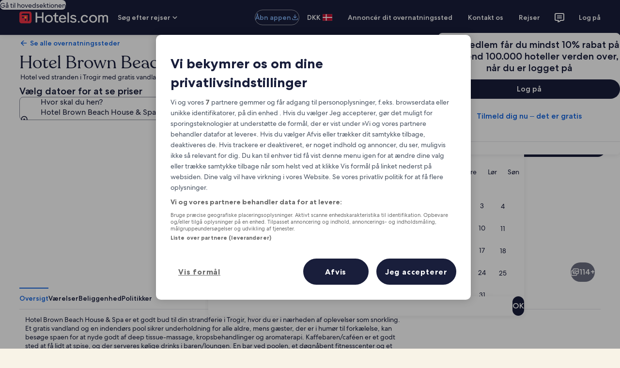

--- FILE ---
content_type: image/svg+xml
request_url: https://a.travel-assets.com/egds/marks/flags/br.svg
body_size: 389
content:
<svg fill="none" xmlns="http://www.w3.org/2000/svg" viewBox="0 0 20 14"><path fill-rule="evenodd" clip-rule="evenodd" d="M0 14h20V0H0v14z" fill="#009B3A"/><path fill-rule="evenodd" clip-rule="evenodd" d="M2.676 7.128a.3.3 0 010-.506l7.029-4.473a.3.3 0 01.322 0l7.028 4.473a.3.3 0 010 .506L10.027 11.6a.3.3 0 01-.322 0l-7.03-4.473z" fill="#FEDF00"/><path fill-rule="evenodd" clip-rule="evenodd" d="M9.862 10.317a3.403 3.403 0 100-6.805 3.403 3.403 0 000 6.805z" fill="#002776"/><mask id="a" maskUnits="userSpaceOnUse" x="6" y="3" width="8" height="8"><path fill-rule="evenodd" clip-rule="evenodd" d="M9.862 10.317a3.403 3.403 0 100-6.805 3.403 3.403 0 000 6.805z" fill="#fff"/></mask><g mask="url(#a)"><path fill-rule="evenodd" clip-rule="evenodd" d="M6.467 6.55c.002 0 .061-.029.232-.039.197-.012.463.006.791.054.656.096 1.455.296 2.262.51.753.202 1.53.516 2.169.842.318.162.593.324.808.47.225.153.346.265.392.32l.42.519 1.035-.84-.42-.517c-.168-.208-.417-.407-.677-.584a8.96 8.96 0 00-.951-.556 12.752 12.752 0 00-2.433-.942c-.803-.214-1.67-.433-2.412-.542a5.348 5.348 0 00-1.064-.065c-.307.019-.686.087-.983.327l-.518.42.84 1.036.509-.413z" fill="#fff"/></g><path d="M1 .25h18v-.5H1v.5zM19.75 1v12h.5V1h-.5zM19 13.75H1v.5h18v-.5zM.25 13V1h-.5v12h.5zm.75.75A.75.75 0 01.25 13h-.5c0 .69.56 1.25 1.25 1.25v-.5zM19.75 13a.75.75 0 01-.75.75v.5c.69 0 1.25-.56 1.25-1.25h-.5zM19 .25a.75.75 0 01.75.75h.5c0-.69-.56-1.25-1.25-1.25v.5zM1-.25C.31-.25-.25.31-.25 1h.5A.75.75 0 011 .25v-.5z" fill="#94949E"/></svg>

--- FILE ---
content_type: application/javascript
request_url: https://c.travel-assets.com/landing-pwa/shared-ui-retail-travel-content-legal-content.ee83471c6396d8c81640.js
body_size: 4598
content:
/*@license For license information please refer to shared-ui-retail-travel-content-legal-content.licenses.txt*/
(self.__LOADABLE_LOADED_CHUNKS__=self.__LOADABLE_LOADED_CHUNKS__||[]).push([[3357],{15803:function(e,n,t){t.d(n,{d:function(){return ve}});var i=t(96540),a=t(1023),r=t(22913),d=t(65113),l=t(33685),m=t(97445),o=t(62152),c=t(20780),s=t(85911),k=t(72195),u=t(25859),g=t(49752),S=t(87659),v=t(97833),p=t(785),f=t(2021),E=t(66865);const N=e=>{const n={};return e.filter(e=>{if("FragmentDefinition"!==e.kind)return!0;const t=e.name.value;return!n[t]&&(n[t]=!0,!0)})};var D=Object.defineProperty,F=Object.defineProperties,y=Object.getOwnPropertyDescriptors,x=Object.getOwnPropertySymbols,T=Object.prototype.hasOwnProperty,b=Object.prototype.propertyIsEnumerable,G=(e,n,t)=>n in e?D(e,n,{enumerable:!0,configurable:!0,writable:!0,value:t}):e[n]=t,L=(e,n)=>{for(var t in n||(n={}))T.call(n,t)&&G(e,t,n[t]);if(x)for(var t of x(n))b.call(n,t)&&G(e,t,n[t]);return e},h=(e,n)=>F(e,y(n)),C=({data:{text:e,action:n}})=>i.createElement(d.i,null,i.createElement("a",{href:n.resource.value,target:"_blank",rel:"noopener"},e));C.fragment={kind:"Document",definitions:[{kind:"FragmentDefinition",name:{kind:"Name",value:"FileLinkFragment"},typeCondition:{kind:"NamedType",name:{kind:"Name",value:"EGDSStandardLink"}},directives:[],selectionSet:{kind:"SelectionSet",selections:[{kind:"Field",name:{kind:"Name",value:"text"},arguments:[],directives:[]},{kind:"Field",name:{kind:"Name",value:"action"},arguments:[],directives:[],selectionSet:{kind:"SelectionSet",selections:[{kind:"InlineFragment",typeCondition:{kind:"NamedType",name:{kind:"Name",value:"UILinkAction"}},directives:[],selectionSet:{kind:"SelectionSet",selections:[{kind:"Field",name:{kind:"Name",value:"resource"},arguments:[],directives:[],selectionSet:{kind:"SelectionSet",selections:[{kind:"InlineFragment",typeCondition:{kind:"NamedType",name:{kind:"Name",value:"URI"}},directives:[],selectionSet:{kind:"SelectionSet",selections:[{kind:"Field",name:{kind:"Name",value:"value"},arguments:[],directives:[]}]}}]}}]}}]}}]}}],loc:{start:0,end:201,source:{body:"\n  fragment FileLinkFragment on EGDSStandardLink {\n    text\n    action {\n      ... on UILinkAction {\n        resource {\n          ... on URI {\n            value\n          }\n        }\n      }\n    }\n  }\n",name:"GraphQL request",locationOffset:{line:1,column:1}}}},C.displayName="FileLink";var z={H1:"h1",H2:"h2",H3:"h3",H4:"h4",H5:"h5",H6:"h6",H7:"h6",H8:"h6"},I={H1:2,H2:4,H3:5,H4:6,H5:7,H6:8,H7:8,H8:8},P=({data:e,size:n})=>{const t=null!==e.headingType?z[e.headingType]:void 0,a=(null!=n?n:null==e.headingType)?void 0:I[e.headingType],r=null!==e.egdsElementId?e.egdsElementId:void 0;return i.createElement(o.M,{tag:t,size:a,id:r},e.text)};P.fragment={kind:"Document",definitions:[{kind:"FragmentDefinition",name:{kind:"Name",value:"EGDSHeadingFragment"},typeCondition:{kind:"NamedType",name:{kind:"Name",value:"EGDSHeading"}},directives:[],selectionSet:{kind:"SelectionSet",selections:[{kind:"Field",name:{kind:"Name",value:"headingType"},arguments:[],directives:[]},{kind:"Field",name:{kind:"Name",value:"egdsElementId"},arguments:[],directives:[]},{kind:"Field",name:{kind:"Name",value:"text"},arguments:[],directives:[]}]}}],loc:{start:0,end:96,source:{body:"\n  fragment EGDSHeadingFragment on EGDSHeading {\n    headingType\n    egdsElementId\n    text\n  }\n",name:"GraphQL request",locationOffset:{line:1,column:1}}}},P.displayName="TravelContentEGDSHeading";var O={P1:1,P2:2,P3:3},w=({data:e})=>i.createElement(c.u,{size:O[e.style]},e.text);w.fragment={kind:"Document",definitions:[{kind:"FragmentDefinition",name:{kind:"Name",value:"EGDSParagraphFragment"},typeCondition:{kind:"NamedType",name:{kind:"Name",value:"EGDSParagraph"}},directives:[],selectionSet:{kind:"SelectionSet",selections:[{kind:"Field",name:{kind:"Name",value:"text"},arguments:[],directives:[]},{kind:"Field",name:{kind:"Name",value:"style"},arguments:[],directives:[]}]}}],loc:{start:0,end:76,source:{body:"\n  fragment EGDSParagraphFragment on EGDSParagraph {\n    text\n    style\n  }\n",name:"GraphQL request",locationOffset:{line:1,column:1}}}},w.displayName="TravelContentEGDSParagraph";var H=({data:e,align:n,weight:t,size:a,theme:r="default"})=>i.createElement(s.D,{whiteSpace:"pre-line",inline:!0,align:n,weight:t,size:a,theme:r},e.text);H.fragment={kind:"Document",definitions:[{kind:"FragmentDefinition",name:{kind:"Name",value:"EGDSPlainTextFragment"},typeCondition:{kind:"NamedType",name:{kind:"Name",value:"EGDSPlainText"}},directives:[],selectionSet:{kind:"SelectionSet",selections:[{kind:"Field",name:{kind:"Name",value:"text"},arguments:[],directives:[]}]}}],loc:{start:0,end:66,source:{body:"\n  fragment EGDSPlainTextFragment on EGDSPlainText {\n    text\n  }\n",name:"GraphQL request",locationOffset:{line:1,column:1}}}},H.displayName="EGDSPlainText";var U=({data:e,inline:n,linkSize:t,target:a="_self"})=>i.createElement(d.i,{size:t,inline:n},i.createElement("a",{href:e.action.resource.value,target:a,rel:"noopener"},e.text));U.fragment={kind:"Document",definitions:[{kind:"FragmentDefinition",name:{kind:"Name",value:"EGDSInlineLinkFragment"},typeCondition:{kind:"NamedType",name:{kind:"Name",value:"EGDSInlineLink"}},directives:[],selectionSet:{kind:"SelectionSet",selections:[{kind:"Field",name:{kind:"Name",value:"text"},arguments:[],directives:[]},{kind:"Field",name:{kind:"Name",value:"action"},arguments:[],directives:[],selectionSet:{kind:"SelectionSet",selections:[{kind:"Field",name:{kind:"Name",value:"target"},arguments:[],directives:[]},{kind:"Field",name:{kind:"Name",value:"resource"},arguments:[],directives:[],selectionSet:{kind:"SelectionSet",selections:[{kind:"Field",name:{kind:"Name",value:"value"},arguments:[],directives:[]}]}},{kind:"Field",name:{kind:"Name",value:"accessibility"},arguments:[],directives:[]}]}}]}}],loc:{start:0,end:159,source:{body:"\n  fragment EGDSInlineLinkFragment on EGDSInlineLink {\n    text\n    action {\n      target\n      resource {\n        value\n      }\n      accessibility\n    }\n  }\n",name:"GraphQL request",locationOffset:{line:1,column:1}}}},U.displayName="EGDSInlineLink";var q={HIGHLIGHT:"mark",LINE_THROUGH:"s",SUBSCRIPT:"sub",SUPERSCRIPT:"sup",UNDERLINE:"u"},_=Object.freeze({BOLD:"bold",MEDIUM:"medium",REGULAR:"regular"}),Q=({data:e,inline:n,size:t,theme:a="default"})=>{const{decorative:r,text:d,weight:l}=e,m=r&&q[r],o=m?i.createElement(m,null,d):d;return i.createElement(s.D,{weight:l?_[l]:void 0,inline:n,size:t,theme:a},o)};Q.fragment={kind:"Document",definitions:[{kind:"FragmentDefinition",name:{kind:"Name",value:"EGDSStylizedTextFragment"},typeCondition:{kind:"NamedType",name:{kind:"Name",value:"EGDSStylizedText"}},directives:[],selectionSet:{kind:"SelectionSet",selections:[{kind:"Field",name:{kind:"Name",value:"text"},arguments:[],directives:[]},{kind:"Field",name:{kind:"Name",value:"weight"},arguments:[],directives:[]},{kind:"Field",name:{kind:"Name",value:"decorative"},arguments:[],directives:[]}]}}],loc:{start:0,end:98,source:{body:"\n  fragment EGDSStylizedTextFragment on EGDSStylizedText {\n    text\n    weight\n    decorative\n  }\n",name:"GraphQL request",locationOffset:{line:1,column:1}}}},Q.displayName="EGDSStylizedText";var R={kind:"Document",definitions:N([{kind:"FragmentDefinition",name:{kind:"Name",value:"EGDSSpannableTextContentFragment"},typeCondition:{kind:"NamedType",name:{kind:"Name",value:"EGDSText"}},directives:[],selectionSet:{kind:"SelectionSet",selections:[{kind:"FragmentSpread",name:{kind:"Name",value:"EGDSPlainTextFragment"},directives:[]},{kind:"FragmentSpread",name:{kind:"Name",value:"EGDSStylizedTextFragment"},directives:[]},{kind:"FragmentSpread",name:{kind:"Name",value:"EGDSInlineLinkFragment"},directives:[]}]}}].concat(H.fragment.definitions,Q.fragment.definitions,U.fragment.definitions)),loc:{start:0,end:164,source:{body:"\n  fragment EGDSSpannableTextContentFragment on EGDSText {\n    ...EGDSPlainTextFragment\n    ...EGDSStylizedTextFragment\n    ...EGDSInlineLinkFragment\n  }\n\n  \n  \n  \n".concat([H.fragment.loc.source.body,Q.fragment.loc.source.body,U.fragment.loc.source.body].join("\n")),name:"GraphQL request",locationOffset:{line:1,column:1}}}},j=({data:e,align:n,weight:t,linkSize:a,textSize:r,target:d,theme:l})=>{switch(e.__typename){case"EGDSPlainText":return i.createElement(H,{data:e,weight:t,size:r,align:n,theme:l});case"EGDSStylizedText":return i.createElement(Q,{data:e,inline:!0,size:r,theme:l});case"EGDSInlineLink":return i.createElement(U,{data:e,inline:!0,linkSize:a,target:d});default:return null}};j.fragment=R,j.displayName="EGDSSpannableTextContent";var V={kind:"Document",definitions:N([{kind:"FragmentDefinition",name:{kind:"Name",value:"EGDSSpannableTextFragment"},typeCondition:{kind:"NamedType",name:{kind:"Name",value:"EGDSSpannableText"}},directives:[],selectionSet:{kind:"SelectionSet",selections:[{kind:"Field",name:{kind:"Name",value:"contents"},arguments:[],directives:[],selectionSet:{kind:"SelectionSet",selections:[{kind:"FragmentSpread",name:{kind:"Name",value:"EGDSSpannableTextContentFragment"},directives:[]}]}}]}}].concat(j.fragment.definitions)),loc:{start:0,end:132,source:{body:"\n  fragment EGDSSpannableTextFragment on EGDSSpannableText {\n    contents {\n      ...EGDSSpannableTextContentFragment\n    }\n  }\n\n  \n".concat([j.fragment.loc.source.body].join("\n")),name:"GraphQL request",locationOffset:{line:1,column:1}}}},A=({data:e,weight:n,textSize:t,linkSize:a,target:r,theme:d})=>i.createElement(i.Fragment,null,e.contents.map((e,l)=>i.createElement(j,{data:e,key:l,weight:n,textSize:t,linkSize:a,target:r,theme:d})));A.fragment=V,A.displayName="EGDSSpannableText";var M={kind:"Document",definitions:N([{kind:"FragmentDefinition",name:{kind:"Name",value:"EGDSTextFragment"},typeCondition:{kind:"NamedType",name:{kind:"Name",value:"EGDSText"}},directives:[],selectionSet:{kind:"SelectionSet",selections:[{kind:"FragmentSpread",name:{kind:"Name",value:"EGDSHeadingFragment"},directives:[]},{kind:"FragmentSpread",name:{kind:"Name",value:"EGDSParagraphFragment"},directives:[]},{kind:"FragmentSpread",name:{kind:"Name",value:"EGDSPlainTextFragment"},directives:[]},{kind:"FragmentSpread",name:{kind:"Name",value:"EGDSSpannableTextFragment"},directives:[]}]}}].concat(w.fragment.definitions,H.fragment.definitions,P.fragment.definitions,A.fragment.definitions)),loc:{start:0,end:178,source:{body:"\n  fragment EGDSTextFragment on EGDSText {\n    ...EGDSHeadingFragment\n    ...EGDSParagraphFragment\n    ...EGDSPlainTextFragment\n    ...EGDSSpannableTextFragment\n  }\n\n  \n  \n  \n  \n".concat([w.fragment.loc.source.body,H.fragment.loc.source.body,P.fragment.loc.source.body,A.fragment.loc.source.body].join("\n")),name:"GraphQL request",locationOffset:{line:1,column:1}}}},W=({data:e,align:n,weight:t,textSize:a,linkSize:r,target:d})=>{switch(e.__typename){case"EGDSHeading":return i.createElement(P,{data:e});case"EGDSParagraph":return i.createElement(w,{data:e});case"EGDSPlainText":return i.createElement(H,{data:e,size:a,align:n});case"EGDSSpannableText":return i.createElement(A,{data:e,linkSize:r,textSize:a,weight:t,target:d});default:return null}};W.fragment=M,W.displayName="TravelContentEGDSText";var $={kind:"Document",definitions:N([{kind:"FragmentDefinition",name:{kind:"Name",value:"LevelListFragment"},typeCondition:{kind:"NamedType",name:{kind:"Name",value:"LevelOneList"}},directives:[],selectionSet:{kind:"SelectionSet",selections:[{kind:"Field",name:{kind:"Name",value:"type"},arguments:[],directives:[]},{kind:"Field",name:{kind:"Name",value:"items"},arguments:[],directives:[],selectionSet:{kind:"SelectionSet",selections:[{kind:"Field",name:{kind:"Name",value:"text"},arguments:[],directives:[],selectionSet:{kind:"SelectionSet",selections:[{kind:"FragmentSpread",name:{kind:"Name",value:"EGDSTextFragment"},directives:[]}]}},{kind:"Field",name:{kind:"Name",value:"children"},arguments:[],directives:[],selectionSet:{kind:"SelectionSet",selections:[{kind:"Field",name:{kind:"Name",value:"type"},arguments:[],directives:[]},{kind:"Field",name:{kind:"Name",value:"items"},arguments:[],directives:[],selectionSet:{kind:"SelectionSet",selections:[{kind:"Field",name:{kind:"Name",value:"text"},arguments:[],directives:[],selectionSet:{kind:"SelectionSet",selections:[{kind:"FragmentSpread",name:{kind:"Name",value:"EGDSTextFragment"},directives:[]}]}},{kind:"Field",name:{kind:"Name",value:"children"},arguments:[],directives:[],selectionSet:{kind:"SelectionSet",selections:[{kind:"Field",name:{kind:"Name",value:"type"},arguments:[],directives:[]},{kind:"Field",name:{kind:"Name",value:"items"},arguments:[],directives:[],selectionSet:{kind:"SelectionSet",selections:[{kind:"Field",name:{kind:"Name",value:"text"},arguments:[],directives:[],selectionSet:{kind:"SelectionSet",selections:[{kind:"FragmentSpread",name:{kind:"Name",value:"EGDSTextFragment"},directives:[]}]}}]}}]}}]}}]}}]}}]}}].concat(W.fragment.definitions)),loc:{start:0,end:413,source:{body:"\n  fragment LevelListFragment on LevelOneList {\n    type\n    items {\n      text {\n        ...EGDSTextFragment\n      }\n      children {\n        type\n        items {\n          text {\n            ...EGDSTextFragment\n          }\n          children {\n            type\n            items {\n              text {\n                ...EGDSTextFragment\n              }\n            }\n          }\n        }\n      }\n    }\n  }\n  \n".concat([W.fragment.loc.source.body].join("\n")),name:"GraphQL request",locationOffset:{line:1,column:1}}}},B=(e,n,t)=>!e||e&&!e.length?null:i.createElement(l.y,L({},n),e.map((e,a)=>{var r;return i.createElement(m.x,{key:a},i.createElement(W,{data:e.text,target:t}),(null==(r=e.children)?void 0:r.items)&&B(e.children.items,n,t))})),K=({data:{items:e,type:n},className:t,size:i,spacing:a,target:r})=>{const d={className:t,size:i,spacing:a,bullet:"NUMBER"===n?"tiered-numbered":"default",type:"NUMBER"===n?"ordered":"unordered",indent:"NUMBER"!==n};return!e||e&&!e.length?null:B(e,d,r)};K.fragment=$,K.displayName="LevelList";var J={kind:"Document",definitions:N([{kind:"FragmentDefinition",name:{kind:"Name",value:"EGDSOrderedListFragment"},typeCondition:{kind:"NamedType",name:{kind:"Name",value:"EGDSOrderedList"}},directives:[],selectionSet:{kind:"SelectionSet",selections:[{kind:"Field",name:{kind:"Name",value:"items"},arguments:[],directives:[],selectionSet:{kind:"SelectionSet",selections:[{kind:"FragmentSpread",name:{kind:"Name",value:"EGDSTextFragment"},directives:[]}]}}]}}].concat(W.fragment.definitions)),loc:{start:0,end:109,source:{body:"\n  fragment EGDSOrderedListFragment on EGDSOrderedList {\n    items {\n      ...EGDSTextFragment\n    }\n  }\n\n  \n".concat([W.fragment.loc.source.body].join("\n")),name:"GraphQL request",locationOffset:{line:1,column:1}}}},X=({data:e,className:n,listProps:t,weight:a,textSize:r,linkSize:d})=>{const{items:o}=e;return!o||o&&!o.length?null:i.createElement(l.y,h(L({},t),{className:n,type:"ordered"}),o.map((e,n)=>i.createElement(m.x,{key:n},i.createElement(W,{data:e,weight:a,textSize:r,linkSize:d}))))};X.fragment=J,X.displayName="EGDSOrderedList";var Y=({data:e})=>{const{icon:n,text:t}=e;return i.createElement(m.x,null,i.createElement(u.LD,{id:n.id,name:n.id,title:n.title||"",description:n.description||""}),t)};Y.fragment={kind:"Document",definitions:[{kind:"FragmentDefinition",name:{kind:"Name",value:"EGDSTextIconListItemFragment"},typeCondition:{kind:"NamedType",name:{kind:"Name",value:"EGDSTextIconListItem"}},directives:[],selectionSet:{kind:"SelectionSet",selections:[{kind:"Field",name:{kind:"Name",value:"icon"},arguments:[],directives:[],selectionSet:{kind:"SelectionSet",selections:[{kind:"Field",name:{kind:"Name",value:"id"},arguments:[],directives:[]},{kind:"Field",name:{kind:"Name",value:"title"},arguments:[],directives:[]},{kind:"Field",name:{kind:"Name",value:"description"},arguments:[],directives:[]}]}},{kind:"Field",name:{kind:"Name",value:"text"},arguments:[],directives:[]}]}}],loc:{start:0,end:136,source:{body:"\n  fragment EGDSTextIconListItemFragment on EGDSTextIconListItem {\n    icon {\n      id\n      title\n      description\n    }\n    text\n  }\n",name:"GraphQL request",locationOffset:{line:1,column:1}}}},Y.displayName="EGDSTextIconListItem";var Z={kind:"Document",definitions:N([{kind:"FragmentDefinition",name:{kind:"Name",value:"EGDSTextIconListFragment"},typeCondition:{kind:"NamedType",name:{kind:"Name",value:"EGDSTextIconList"}},directives:[],selectionSet:{kind:"SelectionSet",selections:[{kind:"Field",name:{kind:"Name",value:"listItems"},arguments:[],directives:[],selectionSet:{kind:"SelectionSet",selections:[{kind:"FragmentSpread",name:{kind:"Name",value:"EGDSTextIconListItemFragment"},directives:[]}]}}]}}].concat(Y.fragment.definitions)),loc:{start:0,end:127,source:{body:"\n  fragment EGDSTextIconListFragment on EGDSTextIconList {\n    listItems {\n      ...EGDSTextIconListItemFragment\n    }\n  }\n\n  \n".concat([Y.fragment.loc.source.body].join("\n")),name:"GraphQL request",locationOffset:{line:1,column:1}}}},ee=({data:{listItems:e},className:n,size:t,spacing:a,bullet:r})=>{const d={className:n,size:t,spacing:a,bullet:null!=r?r:"icon-alternate"};return e.length?i.createElement(l.y,L({},d),e.map((e,n)=>i.createElement(Y,{key:n,data:e}))):null};ee.fragment=Z,ee.displayName="EGDSTextIconList";var ne={kind:"Document",definitions:N([{kind:"FragmentDefinition",name:{kind:"Name",value:"EGDSUnorderedListFragment"},typeCondition:{kind:"NamedType",name:{kind:"Name",value:"EGDSUnorderedList"}},directives:[],selectionSet:{kind:"SelectionSet",selections:[{kind:"Field",name:{kind:"Name",value:"items"},arguments:[],directives:[],selectionSet:{kind:"SelectionSet",selections:[{kind:"FragmentSpread",name:{kind:"Name",value:"EGDSTextFragment"},directives:[]}]}}]}}].concat(W.fragment.definitions)),loc:{start:0,end:113,source:{body:"\n  fragment EGDSUnorderedListFragment on EGDSUnorderedList {\n    items {\n      ...EGDSTextFragment\n    }\n  }\n\n  \n".concat([W.fragment.loc.source.body].join("\n")),name:"GraphQL request",locationOffset:{line:1,column:1}}}},te=({data:e,className:n,listProps:t,weight:a,textSize:r,linkSize:d})=>{const{items:o}=e;return!o||o&&!o.length?null:i.createElement(l.y,h(L({},t),{className:n,type:"unordered"}),o.map((e,n)=>i.createElement(m.x,{key:n},i.createElement(W,{data:e,weight:a,textSize:r,linkSize:d}))))};te.fragment=ne,te.displayName="EGDSUnorderedList";var ie={kind:"Document",definitions:N([{kind:"FragmentDefinition",name:{kind:"Name",value:"EGDSTextListFragment"},typeCondition:{kind:"NamedType",name:{kind:"Name",value:"EGDSTextList"}},directives:[],selectionSet:{kind:"SelectionSet",selections:[{kind:"FragmentSpread",name:{kind:"Name",value:"EGDSUnorderedListFragment"},directives:[]},{kind:"FragmentSpread",name:{kind:"Name",value:"EGDSOrderedListFragment"},directives:[]},{kind:"FragmentSpread",name:{kind:"Name",value:"EGDSTextIconListFragment"},directives:[]}]}}].concat(te.fragment.definitions,X.fragment.definitions,ee.fragment.definitions)),loc:{start:0,end:160,source:{body:"\n  fragment EGDSTextListFragment on EGDSTextList {\n    ...EGDSUnorderedListFragment\n    ...EGDSOrderedListFragment\n    ...EGDSTextIconListFragment\n  }\n  \n  \n  \n".concat([te.fragment.loc.source.body,X.fragment.loc.source.body,ee.fragment.loc.source.body].join("\n")),name:"GraphQL request",locationOffset:{line:1,column:1}}}},ae={EGDSOrderedList:X,EGDSUnorderedList:te,EGDSTextIconList:ee},re=({className:e,size:n,spacing:t,type:a,data:r})=>{const d={className:e,size:n,spacing:t,type:a},l=ae[r.__typename];return l?i.createElement(l,h(L({},d),{data:r})):null};re.fragment=ie,re.displayName="EGDSTextList";var de={kind:"Document",definitions:N([{kind:"FragmentDefinition",name:{kind:"Name",value:"PortableTextWithLinkTableFragment"},typeCondition:{kind:"NamedType",name:{kind:"Name",value:"PortableTextWithLink"}},directives:[],selectionSet:{kind:"SelectionSet",selections:[{kind:"Field",name:{kind:"Name",value:"portableTextContent"},arguments:[],directives:[],selectionSet:{kind:"SelectionSet",selections:[{kind:"FragmentSpread",name:{kind:"Name",value:"EGDSTextFragment"},directives:[]},{kind:"FragmentSpread",name:{kind:"Name",value:"EGDSTextListFragment"},directives:[]}]}}]}}].concat(W.fragment.definitions,re.fragment.definitions)),loc:{start:0,end:170,source:{body:"\n  fragment PortableTextWithLinkTableFragment on PortableTextWithLink {\n    portableTextContent {\n      ...EGDSTextFragment\n      ...EGDSTextListFragment\n    }\n  }\n  \n  \n".concat([W.fragment.loc.source.body,re.fragment.loc.source.body].join("\n")),name:"GraphQL request",locationOffset:{line:1,column:1}}}},le=({data:{portableTextContent:e},weight:n})=>i.createElement(i.Fragment,null,e.map((e,t)=>ce(e,{weight:n,spacing:!1,textSize:300,key:`PortableTextHTMLTableSection-CellItem-${t}`})));le.fragment=de,le.displayName="PortableTextWithLinkTable";var me={kind:"Document",definitions:N([{kind:"FragmentDefinition",name:{kind:"Name",value:"TableSectionFragment"},typeCondition:{kind:"NamedType",name:{kind:"Name",value:"PortableTextHTMLTableSection"}},directives:[],selectionSet:{kind:"SelectionSet",selections:[{kind:"Field",name:{kind:"Name",value:"rows"},arguments:[],directives:[],selectionSet:{kind:"SelectionSet",selections:[{kind:"InlineFragment",typeCondition:{kind:"NamedType",name:{kind:"Name",value:"SectionRow"}},directives:[],selectionSet:{kind:"SelectionSet",selections:[{kind:"Field",name:{kind:"Name",value:"rowContent"},arguments:[],directives:[],selectionSet:{kind:"SelectionSet",selections:[{kind:"FragmentSpread",name:{kind:"Name",value:"PortableTextWithLinkTableFragment"},directives:[]}]}}]}}]}}]}}].concat(le.fragment.definitions)),loc:{start:0,end:203,source:{body:"\n  fragment TableSectionFragment on PortableTextHTMLTableSection {\n    rows {\n      ... on SectionRow {\n        rowContent {\n          ...PortableTextWithLinkTableFragment\n        }\n      }\n    }\n  }\n  \n".concat([le.fragment.loc.source.body].join("\n")),name:"GraphQL request",locationOffset:{line:1,column:1}}}},oe=({data:{rows:e}})=>{var n,t,a;return i.createElement(k.N,{margin:{blockstart:"six"}},i.createElement(g.yg,null,i.createElement(S.c,null,i.createElement(v.k,null,null==(t=null==(n=null==e?void 0:e[0])?void 0:n.rowContent)?void 0:t.map((e,n)=>i.createElement(p.U,{key:n,border:f.gk.horizontal,align:{horizontal:"leading",vertical:"top"}},e&&i.createElement(le,{data:e,weight:"bold"}))))),i.createElement(E.u,null,null==(a=null==e?void 0:e.slice(1))?void 0:a.map((e,n)=>{var t;return i.createElement(v.k,{key:n},null==(t=null==e?void 0:e.rowContent)?void 0:t.map((e,n)=>i.createElement(p.U,{key:n,border:f.gk.horizontal,align:{vertical:"top"}},e&&i.createElement(le,{data:e,weight:"regular"}))))}))))};oe.fragment=me,oe.displayName="TableSectionFragment";var ce=(e,{textSize:n,spacing:t,weight:a,key:r})=>{const d="large",l="_self";let m,o;switch(e.__typename){case"EGDSPlainText":o=i.createElement(H,{data:e,size:n,weight:a,key:r});break;case"EGDSHeading":o=i.createElement(P,{data:e}),m="four";break;case"EGDSSpannableText":o=i.createElement("div",null,i.createElement(A,{data:e,linkSize:d,textSize:n,target:l,weight:a,key:r}));break;case"EGDSOrderedList":o=i.createElement(X,{data:e,linkSize:d,textSize:n,key:r});break;case"EGDSUnorderedList":o=i.createElement(te,{data:e,linkSize:d,textSize:n,key:r});break;case"LevelOneList":o=i.createElement(K,{data:e,target:l,key:r});break;case"EGDSInlineLink":o=i.createElement(U,{data:e,linkSize:d,target:l,key:r});break;case"EGDSStylizedText":o=i.createElement(Q,{data:e,size:n,key:r});break;case"PortableTextHTMLTableSection":o=i.createElement(oe,{data:e});break;default:o=null}return t&&o?i.createElement(k.N,{margin:{blockstart:m||"three"}},i.createElement("div",null,o)):o},se={kind:"Document",definitions:N([{kind:"FragmentDefinition",name:{kind:"Name",value:"PortableTextContentFragment"},typeCondition:{kind:"NamedType",name:{kind:"Name",value:"portableTextContent"}},directives:[],selectionSet:{kind:"SelectionSet",selections:[{kind:"FragmentSpread",name:{kind:"Name",value:"EGDSPlainTextFragment"},directives:[]},{kind:"FragmentSpread",name:{kind:"Name",value:"EGDSHeadingFragment"},directives:[]},{kind:"FragmentSpread",name:{kind:"Name",value:"EGDSSpannableTextFragment"},directives:[]},{kind:"FragmentSpread",name:{kind:"Name",value:"TableSectionFragment"},directives:[]},{kind:"FragmentSpread",name:{kind:"Name",value:"EGDSInlineLinkFragment"},directives:[]},{kind:"FragmentSpread",name:{kind:"Name",value:"EGDSStylizedTextFragment"},directives:[]},{kind:"FragmentSpread",name:{kind:"Name",value:"LevelListFragment"},directives:[]}]}}].concat(H.fragment.definitions,P.fragment.definitions,A.fragment.definitions,oe.fragment.definitions,U.fragment.definitions,Q.fragment.definitions,K.fragment.definitions)),loc:{start:0,end:295,source:{body:"\n  fragment PortableTextContentFragment on portableTextContent {\n    ...EGDSPlainTextFragment\n    ...EGDSHeadingFragment\n    ...EGDSSpannableTextFragment\n    ...TableSectionFragment\n    ...EGDSInlineLinkFragment\n    ...EGDSStylizedTextFragment\n    ...LevelListFragment\n  }\n\n  \n  \n  \n  \n  \n  \n  \n".concat([H.fragment.loc.source.body,P.fragment.loc.source.body,A.fragment.loc.source.body,oe.fragment.loc.source.body,U.fragment.loc.source.body,Q.fragment.loc.source.body,K.fragment.loc.source.body].join("\n")),name:"GraphQL request",locationOffset:{line:1,column:1}}}},ke=({data:e})=>ce(e,{textSize:400,spacing:!0});ke.fragment=se,ke.displayName="PortableTextContent";var ue={kind:"Document",definitions:N([{kind:"FragmentDefinition",name:{kind:"Name",value:"LegalDocumentFragment"},typeCondition:{kind:"NamedType",name:{kind:"Name",value:"PortableTextWithLink"}},directives:[],selectionSet:{kind:"SelectionSet",selections:[{kind:"Field",name:{kind:"Name",value:"fileLink"},arguments:[],directives:[],selectionSet:{kind:"SelectionSet",selections:[{kind:"FragmentSpread",name:{kind:"Name",value:"FileLinkFragment"},directives:[]}]}},{kind:"Field",name:{kind:"Name",value:"portableTextContent"},arguments:[],directives:[],selectionSet:{kind:"SelectionSet",selections:[{kind:"FragmentSpread",name:{kind:"Name",value:"PortableTextContentFragment"},directives:[]}]}}]}}].concat(C.fragment.definitions,ke.fragment.definitions)),loc:{start:0,end:187,source:{body:"\n  fragment LegalDocumentFragment on PortableTextWithLink {\n    fileLink {\n      ...FileLinkFragment\n    }\n    portableTextContent {\n      ...PortableTextContentFragment\n    }\n  }\n\n  \n  \n".concat([C.fragment.loc.source.body,ke.fragment.loc.source.body].join("\n")),name:"GraphQL request",locationOffset:{line:1,column:1}}}},ge=({data:e,style:n})=>{const{fileLink:t,portableTextContent:a}=e;return i.createElement(i.Fragment,null,"no-file"!==n&&t&&i.createElement(C,{data:t}),a.map((e,n)=>i.createElement(ke,{data:e,key:n})))};ge.fragment=ue,ge.displayName="LegalDocument";var Se={kind:"Document",definitions:N([{kind:"OperationDefinition",operation:"query",name:{kind:"Name",value:"LegalContentQuery"},variableDefinitions:[{kind:"VariableDefinition",variable:{kind:"Variable",name:{kind:"Name",value:"context"}},type:{kind:"NonNullType",type:{kind:"NamedType",name:{kind:"Name",value:"ContextInput"}}},directives:[]},{kind:"VariableDefinition",variable:{kind:"Variable",name:{kind:"Name",value:"uriContext"}},type:{kind:"NamedType",name:{kind:"Name",value:"UriContextInput"}},directives:[]},{kind:"VariableDefinition",variable:{kind:"Variable",name:{kind:"Name",value:"contentTopic"}},type:{kind:"NonNullType",type:{kind:"NamedType",name:{kind:"Name",value:"String"}}},directives:[]},{kind:"VariableDefinition",variable:{kind:"Variable",name:{kind:"Name",value:"preview"}},type:{kind:"NamedType",name:{kind:"Name",value:"Boolean"}},directives:[]},{kind:"VariableDefinition",variable:{kind:"Variable",name:{kind:"Name",value:"requestDate"}},type:{kind:"NamedType",name:{kind:"Name",value:"String"}},directives:[]},{kind:"VariableDefinition",variable:{kind:"Variable",name:{kind:"Name",value:"egPlatformURL"}},type:{kind:"NamedType",name:{kind:"Name",value:"String"}},directives:[]}],directives:[],selectionSet:{kind:"SelectionSet",selections:[{kind:"Field",name:{kind:"Name",value:"travelExperienceManagerContent"},arguments:[{kind:"Argument",name:{kind:"Name",value:"context"},value:{kind:"Variable",name:{kind:"Name",value:"context"}}},{kind:"Argument",name:{kind:"Name",value:"uriContext"},value:{kind:"Variable",name:{kind:"Name",value:"uriContext"}}},{kind:"Argument",name:{kind:"Name",value:"contentTopic"},value:{kind:"Variable",name:{kind:"Name",value:"contentTopic"}}},{kind:"Argument",name:{kind:"Name",value:"preview"},value:{kind:"Variable",name:{kind:"Name",value:"preview"}}},{kind:"Argument",name:{kind:"Name",value:"requestDate"},value:{kind:"Variable",name:{kind:"Name",value:"requestDate"}}},{kind:"Argument",name:{kind:"Name",value:"egPlatformURL"},value:{kind:"Variable",name:{kind:"Name",value:"egPlatformURL"}}}],directives:[],selectionSet:{kind:"SelectionSet",selections:[{kind:"Field",name:{kind:"Name",value:"portableTextDocumentWithLink"},arguments:[],directives:[],selectionSet:{kind:"SelectionSet",selections:[{kind:"FragmentSpread",name:{kind:"Name",value:"LegalDocumentFragment"},directives:[]}]}}]}}]}}].concat(ge.fragment.definitions)),loc:{start:0,end:512,source:{body:"\n  query LegalContentQuery(\n    $context: ContextInput!\n    $uriContext: UriContextInput\n    $contentTopic: String!\n    $preview: Boolean\n    $requestDate: String\n    $egPlatformURL: String\n  ) {\n    travelExperienceManagerContent(\n      context: $context\n      uriContext: $uriContext\n      contentTopic: $contentTopic\n      preview: $preview\n      requestDate: $requestDate\n      egPlatformURL: $egPlatformURL\n    ) {\n      portableTextDocumentWithLink {\n        ...LegalDocumentFragment\n      }\n    }\n  }\n\n  \n".concat([ge.fragment.loc.source.body].join("\n")),name:"GraphQL request",locationOffset:{line:1,column:1}}}},ve=e=>{const{inputs:n,skipSsr:t,style:d="default",loadingContent:l,onError:m}=e,{context:o}=(0,r.R)(),c=h(L({},n),{context:o}),{data:s,error:k,loading:u}=(0,a.IT)(Se,{context:{shouldLogPerformance:!0},variables:c,ssr:!t});return u&&!s?l?i.createElement(i.Fragment,null,l):null:!k&&s&&s.travelExperienceManagerContent.portableTextDocumentWithLink?i.createElement(ge,{data:s.travelExperienceManagerContent.portableTextDocumentWithLink,style:d}):(null==m||m(),null)};ve.displayName="sharedui-LegalContent"}}]);
//# sourceMappingURL=https://bernie-assets.s3.us-west-2.amazonaws.com/landing-pwa/shared-ui-retail-travel-content-legal-content.ee83471c6396d8c81640.js.map

--- FILE ---
content_type: application/javascript
request_url: https://da.hotels.com/MVdG/hIgp/f5e/lXw/phRw/tYiEz2bzD9GVJwLOuJ/IzwKAQ/Znw/GIRE6YTg
body_size: 165546
content:
(function(){if(typeof Array.prototype.entries!=='function'){Object.defineProperty(Array.prototype,'entries',{value:function(){var index=0;const array=this;return {next:function(){if(index<array.length){return {value:[index,array[index++]],done:false};}else{return {done:true};}},[Symbol.iterator]:function(){return this;}};},writable:true,configurable:true});}}());(function(){z0();Sc0();wc0();var Pd=function(){return (m7.sjs_se_global_subkey?m7.sjs_se_global_subkey.push(tL):m7.sjs_se_global_subkey=[tL])&&m7.sjs_se_global_subkey;};var hk=function(){return cL.apply(this,[XU,arguments]);};var CC=function(rt,NY){return rt%NY;};var Xk=function(Zc){var XN=0;for(var ID=0;ID<Zc["length"];ID++){XN=XN+Zc["charCodeAt"](ID);}return XN;};var RE=function(HC){return ~HC;};var CY=function(){bz=[];};var gA=function(cD){return lb["Math"]["floor"](lb["Math"]["random"]()*cD["length"]);};var Nd=function(fD,qL){return fD|qL;};var Ms=function(r9,bt){return r9>>>bt|r9<<32-bt;};var hz=function(){return ["\x6c\x65\x6e\x67\x74\x68","\x41\x72\x72\x61\x79","\x63\x6f\x6e\x73\x74\x72\x75\x63\x74\x6f\x72","\x6e\x75\x6d\x62\x65\x72"];};var gf=function(Id){var XA=['text','search','url','email','tel','number'];Id=Id["toLowerCase"]();if(XA["indexOf"](Id)!==-1)return 0;else if(Id==='password')return 1;else return 2;};var dA=function(){Vn=["6`","&)",",(49!6,Z","7\t5C[.","*","\v",")HT7^","2)Y;q\f 8-=","\tG#5!","L1$L:","];)6\r!%","#9094AT=^3D\"O,<=%%","\x3f","\"$","/H9","6,!%\x00%M`\bw","ljDtypa","IAZ9#[7J\f","6;,( $2\v#ZGI&)Y","IA^\"/H3j!;","Ok","2A1:. 6(#:",")=6\v,T.X<fJ\"Z8*\x00","","1$[\vP","5F\' ,%","*$2,2^\bT)U2\'`^6\x008)*&=,!W","u52B K_6!\'4","B23","<\t,G^","]AU #Y O","92>#\b","\'O\nX;","8%O\ve6Z-#Yvx\')+\'`&.","\"$(","<","7 %K\tv;U\"\'X","\t=+f\bouH3\x07j>,5\x00*e2*=+~\x00qz\x00HI;e5z!F8Y&g&t6N\rq&tMjw\x004=)xoq\x00[\v6=\b`>!v6`t3jf6&5+r==./o6tB\x07m5=&;,=+\bg&t\bJ6tG#h>55\b!dD+o&tz\x3fjm(\x3f72\x3f\x07HP|z\no>==o\b\x002W&t_2f5%8\'=+\x07BPC-zjo6f5;=o&tiX1o>;2\"\'\b\n=)#z)Bx\x07j{9l5\x07*8^W&tiw\\~.,92-[=\bT\x07cfo> &r2=+=\fznf>\v5\'(\x07\n=!]9P0qx=1%2(^(&tX\x00\tdf~.3#0\x3fE+m5pj_5\\o>($#\rp2\'q_\v,L\x07zo>=\b\n===+:o&ta3%I>1>*:= \nz\x3ftB\x07h7h)\"9#\b:Ka+~tx\x07(i!o225~p27\t\bo&Ozrt;m=5$u=:9o&v\fo1j6>%\x07.2D\ro\n\x00X\x07{/o>\r< >\\=+\nc(mz~Lo*-5<\\k&t\nj\x07Fcz=\vy9>a2y1X\x00\t<6|^\r7Dw+s\v0\'8J\x3foin\f.\x07\x40,c5\n!$=:o&X2m!ofo>\f035+o%e3gL>q\'1\v2!y)Yz)j\x07o=l5-r=\t;SsW&tb9wC7V.#5#b!;{M\vz!ofo>\f035+o%\fzQ>\v5%a>\x00wzs\x000\x40O>%\x07.2j=+y\rlqzjE:gl5\b7\"=\x07uvt\v\x07a#xaM\b\x07+o%\fzc2Y>=5\rtJ=)z3|z<HV1%2;o\fBoX]~.!>G+m5aLzo\x00j\r\b\x0734\t0s|\bssd\x07jh2-5F\b2f%0:o&tBo<t\b5;~\x00qjz\x00l/o>9<3!\"J+o&Tv\x07jG25p2%o&t6Sg\x3fji\fz>54Zo-slj5z55\b6~>=+K%[jz\ffH.32x=:o&`8r\x07y!J\'52\r/2>#Y&ttL>z\v5\"+Dk( o&t\n*o<\x079 \b3&2=&$T&tx1q}z#2+m1>L\x07o>\"w\bK4=++Vz\x3fjm./\x00\bo26&\r&t3\x07j;J6500\tO(7o&z\fQ\x00v>L#\b:\x07:+~tx5ui!o>z5-\x07+=.xI&t7S\x00%jg>D\b\n`=+9o&q\x00|8t{1jO/+rB1+<5J*R\bR\fy9e\x00!:B\x3f{&z=y\x07cfo>\"w\bW.:!e=tmM8>:zJ=/y!;v3\x07j:l55o\b\x0029[(J _z\bA42\x00;#\v;c=+\na*z!gfo>:*\bW)*X,jngF0=\b(*I\"W`t3jm0=0t\b=\n$8/W&ta9>]46\x00;#\v;fE+m4OL~j5\b+o\"Vi}-\"i\x07oI5t#4=ADStczhO4\bs7;&pz\"(o5\fDpbG,\r&t2L\ra,t*9/\v.2L+d)cizLF7#J=)D)Bv#\x07j{Nl5\x077>=+wjz\fs\x003 %$% &=qB[\bA(Gw(1-x,2o&tn&L!I>7\f|2a26\x40&t z\x07i\x40O>\vx&2==%jHdz8\"s/o>\v\":*<h\x3fok~o(5\b$kW.X,j\x07F2Y9\b%-+EOczz,LJ/5\v$#j=+xVSz\"Bv19\f\"54;o&t\rJ.]fo> \"\bh2\x3f\v{Lt\njG86b\'24Zo-o`\x07o8\x00i&=(de=/odz\x3f\fsI;e5$9#\x07&A&dy Efo>-*\bh2\x3f9rgLt\nj\x07\x40I5/2>I2kH6tVaHjO>1:e2j=+{\ra5z\x07ioo>;G>GE+mr\x07q%t(`4.!<N+o&w5b\x3fjl2\v5$4&X5-+CB9z*Qo>6!o\b\r62 !M&tqy\"jB54\b2-8+~txvC!o>z5+;=.xI&t6}%j~7#,&2S#o-T\rU\x07onI>1\x00**C= 2M7dz8\fJo7e5\'2E+l5C\vzIo>).|.544)+&&t6q5qS\x07l\x3f{(982i1w>y\x07k>\n%\b-\x00G0=.po&4hrjI~$\b1;B4bo\vb\x07no\t5)tz=+-J\fzo>K\tz\v5%\x078Zo-[9k\x07j;K\x3f,%\b-5:+km\r\x07b5i9,9F\"\x3f\'<=;m7Rtm\x07jt;=\x3f2gI\tjWtq\v\x07o>;\")\x3f2>-^kH6tV0{1oT0\x40p:0;,9MUcY:D>\n!p\"=0Ot\v\x07mW>5\v\x40,fWtq5]\x07o>>nA}\b&+%-DStczhO4\br0;&pz1io5\x00G\by2.o&^.U!j}maM\b\t24\trx-W4o;\x07zm/2D\b*\v.9o&ql<mj\v5C= JH[jz\f{2>*\b=924;\fc&t|>~Lo/5)22L+d$cujE2^8\b q\'16y`X3\x07ie`O\f>t\b&ko7dy8\b5C \x00_#\v;c=+\nA1anzm\x07j{L\x07#|.g2=+&\x40Wtq;o/2=\b\n\x00%\v=+yo&v;}jt\f\rA*-\x076&;o\vw\f|>jo>6/92)>,Y&e\vzIo>).|.544)+&&t6yL>q\'1>2v-w>y\x07k>\x40\'>X,;m/w2X:\bGyJel5\b$\\c=+\n|(mzm\x07j|\t5(\fu2L+d\nc<Ud\x07jC)\r54/2\x3f><\b+xzDy>1Mwp0\t2u&th:\\e\'5!\">$^X\bM0~Lm(`2)%.\b+\n\t.v-tz\x07#BH=4=\b\n+%`=+9o&w\x00]\x07j=^\b67(~5e=+\nHtz*Zo>.!\"=0YPm\x07zo>2\r\b\x07\t\v+\vgZ","!4% FEo","T(H1E\"","XF3Y8#","L%Y\f3*(,06K","\'H5K!","","\x40\n886","$Ke3C1*y7Z:","0[]","\">$","--=!36",";%<%#4K\n",")3\f.\x072k>4K&^|* o \v","[t","=","4lT,^\x07/L8O","&p\x07\bWc","\'!!#2\'","Y;>3","#\x400<*,$","{","\'\\$O","C/\n+\'%>2}G,R7#","6B","1(H9J","A","857,"," ,,%\n","lz","#O\vY\nS5(_9C","4A4A(R:!7I",")U^d&`Z`ppn","2 X","787M\bE\x3f~&4D$","7","76K","3W","#= ","\f\v\'KY/I","0AA;W)O3","\'.B0Z","0.Y%\")5","=%\'","[/V14J4B","2\x3f\x00\x07&.%+\b","-]/\\>_1(","^\b\\4O14/^","\v,MY;O1\x00{","\x3f7$!C"," E","-Agx#N$m;4\'=)>","Y O","*^& D$C;9",")%;%5$<%\\.[6R:#n$\\\'","0\'",",\f,K\t\\/V\v3E!\\%* ","\r0[1P4_;4",";O","\x078Ao","\r/<:8%_P)O","$\x006+\'K\tAZ \'","6Z:!^7I&","\'O&","95%=)>","n!\x3f%=/#","\b5LY\x3fH","4*","8$A[","\x408H74B4K","76\v5BI;1X3\\_\x3f4,2","zM.~:%D2K\r","\x0700,4","\"2\v","=3","9I1\'_3","&F;\x3f:1$\"4","04G\t\x40\x3f","\rF(]e"," &%","5F61+1","<(,\x3f,OP>","m#\x40!3*",")6","49!%%#\'.g\tV6N0/E1i\r4,00","[P(r0","70.2:\'!Z\bG","97.","6B",";N )H9C9\x3f\x00!",", %\x40\x407d10J:[!\x3f","\x076","}\',\',>8K\x00\\)O&\'_\x3fA","%K\'\x3f\x00","$$>",">6","gx#N$m;4\'=)>","]44","","T","/G\tA\x3fI0)\\8","0!Zg\x3fH12x\x3fI46 -$%>\'","O#!\v)%2","(+=","Vu!T\'!%%J#AP\x07)","]\v4(\x00:","5B04\x00","-/","79",":","4,2< /\x40","93&&!#",">",":K","j,","\x3f\x40","\x07\';)!\x07","]G,R7#|9\\0(","H:G;.<! \'9\x07",";5&;%","M;4\'=)>","%( <#% &"," (94F","6\n","G&\x3f0%!2-K\tA^,2","]\v\'3#","51","A\x3fC \'Y3O",")!(+4","0,2","9<`|X5O1fo3]!5d)46"];};var bN=function TC(AD,Kz){var GE=TC;for(AD;AD!=O3;AD){switch(AD){case MM:{return cL(S4,[vC]);}break;case EW:{while(vQ(hY,lL)){if(Fc(Et[fk[jk]],lb[fk[bs]])&&bY(Et,Ts[fk[lL]])){if(xY(Ts,qQ)){NQ+=Gd(xw,[SK]);}return NQ;}if(ld(Et[fk[jk]],lb[fk[bs]])){var FY=UD[Ts[Et[lL]][lL]];var BD=TC(n4,[hY,FY,Et[bs],Qz(SK,Qk[FD(Qk.length,bs)])]);NQ+=BD;Et=Et[lL];hY-=mz(lS,[BD]);}else if(ld(Ts[Et][fk[jk]],lb[fk[bs]])){var FY=UD[Ts[Et][lL]];var BD=TC(n4,[hY,FY,lL,Qz(SK,Qk[FD(Qk.length,bs)])]);NQ+=BD;hY-=mz(lS,[BD]);}else{NQ+=Gd(xw,[SK]);SK+=Ts[Et];--hY;};++Et;}AD-=U0;}break;case m6:{AD+=T4;return cL(J8,[qt]);}break;case W8:{while(Ld(AL,tn.length)){var kz=bn(tn,AL);var pN=bn(LK.A7,RX++);MQ+=Gd(xw,[Nd(Vz(RE(kz),pN),Vz(RE(pN),kz))]);AL++;}AD+=I3;}break;case j0:{AD-=R8;for(var tt=lL;Ld(tt,wL[fk[lL]]);++tt){rQ()[wL[tt]]=gc(FD(tt,bs))?function(){qQ=[];TC.call(this,lS,[wL]);return '';}:function(){var Mk=wL[tt];var Wd=rQ()[Mk];return function(ss,Ak,Xf,wd){if(ld(arguments.length,lL)){return Wd;}var JC=TC.apply(null,[n4,[ss,FQ,Xf,wd]]);rQ()[Mk]=function(){return JC;};return JC;};}();}}break;case Ob:{AD=SH;var ZL=FD(Ys.length,bs);}break;case QW:{AD-=P;for(var kE=lL;Ld(kE,xQ.length);++kE){mA()[xQ[kE]]=gc(FD(kE,RC))?function(){return mz.apply(this,[m4,arguments]);}:function(){var Pt=xQ[kE];return function(jX,Kk,Jt,wc){var Cz=LK(jX,gC,wK,wc);mA()[Pt]=function(){return Cz;};return Cz;};}();}}break;case n9:{return MQ;}break;case B7:{AD-=v8;var nz=pD?lb[Fc(typeof JY()[pQ(Uf)],Qz([],[][[]]))?JY()[pQ(bs)](LM,Sc,UN,Yc):JY()[pQ(HN)](jQ,Nn,GY,bL)]:lb[ld(typeof JY()[pQ(bs)],Qz('',[][[]]))?JY()[pQ(HN)](fQ,xN,tk,G9):JY()[pQ(jk)](Mb,vA,WE,gc({}))];for(var nk=lL;Ld(nk,SN[mA()[bQ(lL)](tN,Qn,gc(gc(bs)),fA)]);nk=Qz(nk,bs)){It[EE()[rN(jk)](E4,vA)](nz(En(SN[nk])));}var LN;return Qk.pop(),LN=It,LN;}break;case tW:{return NQ;}break;case Q:{AD-=lg;return TC(R8,[YD]);}break;case dS:{AD=O3;return pz;}break;case D:{var SL=FD(tQ.length,bs);while(bY(SL,lL)){var Bc=CC(FD(Qz(SL,WK),Qk[FD(Qk.length,bs)]),Os.length);var Mc=bn(tQ,SL);var VA=bn(Os,Bc);YD+=Gd(xw,[Nd(Vz(RE(Mc),VA),Vz(RE(VA),Mc))]);SL--;}AD+=tb;}break;case cb:{var VE=Kz[w3];var fs=Kz[f8];var KX=Kz[JW];var FX=Kz[m4];var MQ=Qz([],[]);var RX=CC(FD(VE,Qk[FD(Qk.length,bs)]),gQ);var tn=IN[FX];AD=W8;var AL=lL;}break;case SH:{AD=MM;if(bY(ZL,lL)){do{var VN=CC(FD(Qz(ZL,hd),Qk[FD(Qk.length,bs)]),XK.length);var JK=bn(Ys,ZL);var pC=bn(XK,VN);vC+=Gd(xw,[Vz(Nd(RE(JK),RE(pC)),Nd(JK,pC))]);ZL--;}while(bY(ZL,lL));}}break;case B:{while(vQ(zY,lL)){if(Fc(tK[DD[jk]],lb[DD[bs]])&&bY(tK,WQ[DD[lL]])){if(xY(WQ,Hc)){pz+=Gd(xw,[ME]);}return pz;}if(ld(tK[DD[jk]],lb[DD[bs]])){var YA=Ps[WQ[tK[lL]][lL]];var gX=TC(vW,[zY,YA,tK[bs],Qz(ME,Qk[FD(Qk.length,bs)])]);pz+=gX;tK=tK[lL];zY-=mz(jw,[gX]);}else if(ld(WQ[tK][DD[jk]],lb[DD[bs]])){var YA=Ps[WQ[tK][lL]];var gX=TC.apply(null,[vW,[zY,YA,lL,Qz(ME,Qk[FD(Qk.length,bs)])]]);pz+=gX;zY-=mz(jw,[gX]);}else{pz+=Gd(xw,[ME]);ME+=WQ[tK];--zY;};++tK;}AD+=GH;}break;case jw:{var WK=Kz[w3];var gt=Kz[f8];var Ik=Kz[JW];var TY=Kz[m4];var Os=IN[Qn];AD+=Y0;var YD=Qz([],[]);var tQ=IN[TY];}break;case V8:{while(Ld(ps,JQ.length)){var Ym=bn(JQ,ps);var Lx=bn(K5.IS,H5++);Rv+=Gd(xw,[Nd(Vz(RE(Ym),Lx),Vz(RE(Lx),Ym))]);ps++;}return Rv;}break;case M3:{AD=Ob;var hd=Kz[w3];var Ph=Kz[f8];var XK=zJ[B5];var vC=Qz([],[]);var Ys=zJ[Ph];}break;case nZ:{var xQ=Kz[w3];AD+=Cp;TI(xQ[lL]);}break;case ZS:{for(var XI=FD(zj.length,bs);bY(XI,lL);XI--){var tl=CC(FD(Qz(XI,IB),Qk[FD(Qk.length,bs)]),ER.length);var Pj=bn(zj,XI);var P2=bn(ER,tl);qt+=Gd(xw,[Nd(Vz(RE(Pj),P2),Vz(RE(P2),Pj))]);}AD-=pZ;}break;case TU:{var Zv=Kz[w3];K5=function(zI,YT){return TC.apply(this,[wb,arguments]);};return Tm(Zv);}break;case wb:{var Kl=Kz[w3];var fV=Kz[f8];var Rv=Qz([],[]);var H5=CC(FD(fV,Qk[FD(Qk.length,bs)]),Jf);AD+=L3;var JQ=FV[Kl];var ps=lL;}break;case R8:{var AR=Kz[w3];LK=function(AG,Zr,rv,VF){return TC.apply(this,[cb,arguments]);};return TI(AR);}break;case fg:{AD=O3;for(var sV=lL;Ld(sV,vG.length);++sV){CI()[vG[sV]]=gc(FD(sV,S5))?function(){return mz.apply(this,[B8,arguments]);}:function(){var SG=vG[sV];return function(wG,EB){var fI=K5(wG,EB);CI()[SG]=function(){return fI;};return fI;};}();}}break;case lS:{var wL=Kz[w3];AD=j0;}break;case S4:{var IB=Kz[w3];var vV=Kz[f8];var PB=Kz[JW];var MJ=Kz[m4];AD+=Fw;var ER=gr[HT];var qt=Qz([],[]);var zj=gr[vV];}break;case n4:{var hY=Kz[w3];var Ts=Kz[f8];var Et=Kz[JW];AD+=tp;var s2=Kz[m4];if(ld(typeof Ts,fk[RC])){Ts=qQ;}var NQ=Qz([],[]);SK=FD(s2,Qk[FD(Qk.length,bs)]);}break;case vW:{var zY=Kz[w3];var WQ=Kz[f8];var tK=Kz[JW];var UT=Kz[m4];if(ld(typeof WQ,DD[RC])){WQ=Hc;}var pz=Qz([],[]);AD=B;ME=FD(UT,Qk[FD(Qk.length,bs)]);}break;case JW:{var vG=Kz[w3];Tm(vG[lL]);AD=fg;}break;case b8:{var SN=Kz[w3];var pD=Kz[f8];AD=B7;Qk.push(Im);var It=[];var En=cL(G,[]);}break;}}};var ld=function(tq,Cm){return tq===Cm;};var xm=function(){gr=["7#0","25 T6149^161=2436","0T6-99\x07","J#678\x07","\x00##-b4\':$","n","1\x002\f*D","\'!",")B1\' ","$$%-,S+41p$\x07`7B67&>Sw2,J+6=&T!,0Bl","U#,0\x3f!:","/C+1","\"12\x00","+\b%\'C0+\"5+$2,W62>","W.739\x07.\"S*","%\' \x07%\' r2&5$\x07","+,:5<2\'-S","7\x00\b\x07%)B/\' \"\n","n,68","(H8\n=49","H,011\r$\x07!1B!*5>","39","-;7w6!7S*b<z.","2J\x003",")%","85H06\'","052","n\"9N","D-,:5\x00","44<","\b 9,6\x07!","","\x00(,A6\t1)","D*0;=","G"," \x00,","#\x07$/+t6-&1","\x006\' S",";","\x07<","3N1+69#\n#-F,%1"," m1P0"," 9\x00",",\x40\v, ","#\x3f","\x07827U#;%2","!7T\'8\x3f\x00","32%7F6-&4\x07)*I","5$S2\b$I&.1\"]H4-5R6\'0nS/6\x00`$W2.-\r","T71$52,B.&","$$S\'","2(>%7x7,#\"\'$","2\x00/)Q\'","95",",6\x004F6+&%\x07","2!#","35","1%&S+41\n2","01$9","D-&1\x009\x071","\'<4B65=63","-0H&\'",";>.2 T1","8%6T7 \x3f$\x07 T","126S","2\x071S0+6%\x07","\f#!&S 7;;64\'B#6\x009$\x07!(W","$\x004","2 I&\'&5F","kS6\x07(x\byb1(%3xa0+xpCEw5%\'\x07prfeSDoIpurrt> l","\x070 U#\'5","H (13\x07T\x075\"N,","&1&2#)=B.5$",":56B&-#>","-H16:1","%1$<9#2*W\'0 )7$2,W6-&#","X$Az",">\x00\x07 I\'05$.&S+-:","11>","*\'54","!)K\'&\x07595(","!7\x40","\b(C6\n","{{m","$! ","0%1H/\' 5","U\'1$\x3f\x072","\"\x00%7","##5\x00:5(","#7N/+ 9","-\'B0",",2$7N4\'&4%\'","&;=2#-$S+-:#/)K\'0","^q","96,\x40#6;\"","47^b1 1\x07:.1\x075+ 8#S#$S!*t\x3fT1.$K.;","!&D\'1\'9;4<\n\'41>\x07\x07",":251H/# 9","4-5K\'61","(1","20I6+95#6\n77N%* ","C+,","&+\' \x0043B,6","$, I+79","\x009\x07","$I,- p;`$\x07!.5#\x00T6\x00`$\x07$7:3\x078","_\x07`I","#","%\'L+60$22H,,13\x078","6\'YeJjt.","$(","-{","w+ ","/&F. \x3f0","<","\b#\"1S$;\'hN,bfp%Sf\vt \x00%7T"," \x3f5/$","I","c\'4=3;%%+S#6=\x3f1!.1","53\" \x07!&\x3f#","9,0C\'1","6==.8%","{","8#$S","/","60B01=\x3f","#19.Bsp{",".!","!5<3#($I6-9","#","0)B#-\x00\"",",2$7N4\'&\x00%01x$7:3\x078","0)F6$;\"","\x07/\tH5\'&\x072","H,=>","6,\x40#6;\"","\"\"31p#)1<","6- 1>;%$W+.5"," 2#!<b00;\"","ya_Yf_mt","W!","2#35+","\'%\x002$ C65\"\x07","0)","%(N6","\x40}bw*u29*VSl","V7- 1","S0+:7","5)K","#5&O\'1","%$%","#4B.",";.\"","04\x00K\'/1>\x07\x07\n$\x40\f#95","35\x07=#-","J-8\x3f24,H,","\x00\x008","6iCDg","2\x07\tq\',0\x3f","1#\"\x07","_$z","\v\x00& ","$ K\'%5$->,!",",6\x004F6+&\x00:4","-,\x3f5\n8.","%1b.\'95\x00$19\vF/\'","\bb6B,1;\",6\x07!g"];};var Sh=function(Cx){if(Cx===undefined||Cx==null){return 0;}var ZJ=Cx["replace"](/[\w\s]/gi,'');return ZJ["length"];};var Nr=function(fJ){var zG=fJ%4;if(zG===2)zG=3;var J2=42+zG;var mj;if(J2===42){mj=function LR(rf,bV){return rf*bV;};}else if(J2===43){mj=function gT(EV,W2){return EV+W2;};}else{mj=function Ur(I2,w2){return I2-w2;};}return mj;};var k2=function(){return ["%G\x07T>\x00K0/$6","6","#W%{\\/","FR.\"p5.%/\x00)_#ZW\"7L,&\x00)a","\x40P-$","+2","_8(&,\b6",">G\x07U\v3]5$0\x00#[","/t:n\x00c","b\"j54\f*6w2^D!vw\bUX/~rtJ\r4t1J6.V\b","\x075.&\r2_3BS\rCjF&8\"1\t7","\vS","1X\x07_>2","-\x4034/\f","FV\nC%,J\v<2<\b&m\r$\vEx$\'\x40","o).7W\x0016T","0\vQ","%J\"4\" \t7W\v8TX%/","\b,Y\"TT","\n$M\fQ\x07I\'","w",">.$","6 _\"\neD-(A</,0R\"\vZ\f","X","6Wp\r","6*W\x00\"\x07G\'G//[",">3*6q\x3f\\\fx9.C5)$!","\'_\fY\'%FFs92\\\'.2","7A\rW#-C","#\t7{5\n","-$[1$(+J,/+Q","gl2\'U\x07\"OTE%\'F81","2al","$C10$+K:+Q"," (,[\x00\"OY\vV\"5\'8/6\t7",":R\v_9J\')","T<","s","&R\x075\t","RP$5J0",".*)[NY\t-Z34/e0,Z\v9Bg\x07_.$]1/","$1 1\x00*L\x00\x07GX%/","\x3f{","[##h_=\fi`X;\x00(\x00","T>\tJ59- 6|9F\x07C [5","BzN",". Z","\n$M","2do","\\\tB","W+,F8$","","\fP<J&0"," J:3PT>3V8 !7x$#\x40^:.\\ ","%\x40\v8/","\f[\bsx","#U%#J\f1[\r\"","1$6[","\x00P>{","E^.4L ","T&5N\f","2\"0\v P",">)];*","c","-[","2u",")+Y>","(a\n\x3f"," 821","E>","(\\<3$\v\fP7\\","n1G535*\v$M","fP","x9,","+[P&(Kt<51(NvZBB:3J59a+\t+\x07\"\x07GS&$=321\x07+]\vxh|\f%3K1/a1\te\\\vv\vA\x07C+#C1qa+\t+$T%#E1>56F(K\"B]G/aNt<\v\'Qx\vA\x07C+5\x40&\x00ilF([>\rQL"," D\v","=3C\vR/\x40&6$7","%PX+-l<<3\t0P","#B=35","_%6","S\r","0!^UnA)i)piQ(%>~>FVr4","\\W","K\"\rX\'C8.];5 K\x005\\\r_\t C8","32","8","\b","F/7","G\x07P>$j88, \b1","n&/ <","(62,S\v9AQp)5F\"8","& Q\x075\x07F","+$${\x007\x00Y\x07U","/}+\x071W3BV\rU/)","%Q","7P;","!P","S\v\"~\x07H","5$P9","\x40:1.$ P\n","]7v\rU/","|","\x3f","#\x00)","72\r$N=\x3fP.X\'([","P>\"G8%,\x07","Ss\b","H:P","- 1[\r\x40\fE","3v\rU/","\tT34_","i\x078ZBj\fJ04 e6)_32]\x3f&=3a+_\x3f.X$*4#7\x077G","_!\x3f-,-","];(/!","TD/I","Z\v_>$]!-","\t0J\v$5\\E\"","2G1",">\vV\n","%\x07[","R\"3\x4098\'\f","21\x077J","1M\n","!<\x070\n)h\v$\\\r_","X9F98.0q\r\"\vC\x07","]3^1E%1&25**R"," Z5\x07","\x007_3","Ss\\"," v&t\fg\n\t+\vq>\x070f6dw\r\x07 \'![\b1\n\\\bZ&,A;-071K!L{s`hwr^|Ak","6G18-","\'8A]&]=:& ","/$6*P36PE","19!W","-\x077[\n\rG\tT8","z#1\t$N0\\T.{\x005$e1L\x078^j#Jt8/&\t![\nvZ\fE+(A\'}\"-\x077_\r\"\x07G%4[\'4% F*XN\"\nPB}+5F:la7\x07+Y\vx","\\\fU/9`2","(\x3fP","\\+3D","5T(\nF p(+ Y\x3f\x07GTjk","& \x07_\"\x07G",".A","r","B/5f 8,","e31J/3*","3[",";3*\v","6/$$\r","\x00q",";:"," ]2\x07`0x\t.B$2/ \b1","i7]T","*&N","9Q\v_-","E4P&[&","00$","]\x07R!\b_&(\"\b$R","+X%","S.6ZR\"\x40=356","VX<$j88, \b1","\")$L:\x3fP\rD>","5\nT\fV/"," L78- $J\x079\f","K1+(&_7","\n\x40"," L","(QT\\9","bf!h","\t=B\x07S.3F\"833_#A\x07","E;4/","9\f^\x07H\x3f1","","72/1+J9\x3f\fQ\rF","(, 8- \v J/","E\rC>","\n3A|%%J","FB","PX)$=3\'*","9C\vB##F845<-_\x001\x07","\t2l+","1\t0]%TE","!Z\\","\"8/!\t7\f","!\x07W]x","/\x4008< ","p$1 <7W\t>j=S#/K=3&9"];};var jj=function AV(R2,Fv){'use strict';var qT=AV;switch(R2){case cW:{Qk.push(nj);var D5=lb[rQ()[Jm(lL)].apply(null,[S5,vj,O5,DJ])][JY()[pQ(vj)](IX,B5,lL,Um)]?lb[rQ()[Jm(lL)].call(null,S5,vm,O5,DJ)][sG()[jq(zB)](WB,NR,pF,mk)](lb[ld(typeof rQ()[Jm(qV)],Qz(mA()[bQ(WB)].apply(null,[dH,YI,Vq,L2]),[][[]]))?rQ()[Jm(bs)].call(null,zF,LT,HV,qV):rQ()[Jm(lL)](S5,LT,O5,DJ)][JY()[pQ(vj)].call(null,IX,B5,HF,j5)](lb[Fc(typeof JY()[pQ(dJ)],'undefined')?JY()[pQ(Gm)](KL,lV,KB,vm):JY()[pQ(HN)].call(null,CB,Sr,gc(bs),zh)]))[mA()[bQ(qV)].call(null,gd,Uf,gc(gc({})),pF)](JY()[pQ(zF)](Rn,J5,RC,gQ)):mA()[bQ(WB)].apply(null,[dH,Qm,gc(bs),L2]);var Sm;return Qk.pop(),Sm=D5,Sm;}break;case XU:{Qk.push(kJ);var cm=JY()[pQ(gB)].call(null,Yk,Gv,F2,fq);try{var L5=Qk.length;var Wv=gc(f8);if(lb[JY()[pQ(Gm)].apply(null,[tG,lV,W5,wh])]&&lb[Fc(typeof JY()[pQ(Jf)],Qz('',[][[]]))?JY()[pQ(Gm)](tG,lV,KJ,Sc):JY()[pQ(HN)].apply(null,[r2,vl,jh,fm])][EE()[rN(SF)].call(null,qF,I5)]&&lb[ld(typeof JY()[pQ(KB)],Qz('',[][[]]))?JY()[pQ(HN)](Y2,O2,SF,gc([])):JY()[pQ(Gm)].call(null,tG,lV,j5,F2)][EE()[rN(SF)].call(null,qF,I5)][mA()[bQ(LT)](px,Gj,pR,k5)]){var Gq=lb[JY()[pQ(Gm)](tG,lV,L2,gc({}))][EE()[rN(SF)].call(null,qF,I5)][mA()[bQ(LT)].apply(null,[px,Tf,GY,k5])][Fc(typeof CI()[kh(T5)],'undefined')?CI()[kh(Cq)](WE,tv):CI()[kh(S5)](IG,jv)]();var Nx;return Qk.pop(),Nx=Gq,Nx;}else{var Mx;return Qk.pop(),Mx=cm,Mx;}}catch(vF){Qk.splice(FD(L5,bs),Infinity,kJ);var OG;return Qk.pop(),OG=cm,OG;}Qk.pop();}break;case W8:{Qk.push(Lm);var M5=JY()[pQ(gB)].apply(null,[nA,Gv,vj,WE]);try{var BJ=Qk.length;var jR=gc([]);if(lb[JY()[pQ(Gm)](br,lV,GF,UN)][mA()[bQ(L2)](xG,NF,jk,S5)]&&lb[JY()[pQ(Gm)].call(null,br,lV,qV,LT)][mA()[bQ(L2)](xG,zB,gc(gc(lL)),S5)][lL]&&lb[JY()[pQ(Gm)].apply(null,[br,lV,pR,gc([])])][mA()[bQ(L2)](xG,dJ,gc([]),S5)][jf[Uf]][lL]&&lb[JY()[pQ(Gm)].apply(null,[br,lV,Ol,Cq])][ld(typeof mA()[bQ(AT)],Qz('',[][[]]))?mA()[bQ(RC)](TV,Qv,jh,Um):mA()[bQ(L2)].apply(null,[xG,cv,Tf,S5])][lL][lL][C2()[hl(n2)](E2,FQ,MT,dJ)]){var jG=ld(lb[JY()[pQ(Gm)](br,lV,gc(lL),HI)][ld(typeof mA()[bQ(Qm)],'undefined')?mA()[bQ(RC)].call(null,Zj,gc(gc(bs)),Ol,Mr):mA()[bQ(L2)].apply(null,[xG,gc({}),gc({}),S5])][lL][m7[bJ()[Oj(F2)](VK,m5)]()][C2()[hl(n2)](E2,RC,MT,dJ)],lb[JY()[pQ(Gm)].apply(null,[br,lV,hm,GT])][mA()[bQ(L2)].call(null,xG,YI,fq,S5)][lL]);var Jj=jG?CI()[kh(lL)](lj,Lh):CI()[kh(WB)].apply(null,[G2,hF]);var jJ;return Qk.pop(),jJ=Jj,jJ;}else{var JJ;return Qk.pop(),JJ=M5,JJ;}}catch(Zm){Qk.splice(FD(BJ,bs),Infinity,Lm);var Xx;return Qk.pop(),Xx=M5,Xx;}Qk.pop();}break;case M3:{Qk.push(Vx);var pm=JY()[pQ(gB)].call(null,KC,Gv,gc({}),PT);if(lb[JY()[pQ(Gm)](mK,lV,Yc,vA)]&&lb[JY()[pQ(Gm)].call(null,mK,lV,WB,wK)][mA()[bQ(L2)](zd,gc(gc([])),S5,S5)]&&lb[JY()[pQ(Gm)](mK,lV,Nl,YI)][mA()[bQ(L2)].apply(null,[zd,vm,Qn,S5])][ld(typeof rQ()[Jm(HI)],'undefined')?rQ()[Jm(bs)](Im,jh,G9,N2):rQ()[Jm(YI)](HN,Ix,Y5,YL)]){var cR=lb[ld(typeof JY()[pQ(RC)],'undefined')?JY()[pQ(HN)].call(null,sv,fG,gc(gc(bs)),L2):JY()[pQ(Gm)].call(null,mK,lV,tJ,NF)][mA()[bQ(L2)](zd,hm,gc({}),S5)][rQ()[Jm(YI)](HN,MT,Y5,YL)];try{var xF=Qk.length;var dl=gc(gc(w3));var LJ=lb[CI()[kh(zB)](Rm,rX)][bJ()[Oj(Sc)](pt,Um)](Cj(lb[Fc(typeof CI()[kh(EG)],Qz([],[][[]]))?CI()[kh(zB)](Rm,rX):CI()[kh(S5)](LG,jm)][bJ()[Oj(n2)](Zb,GF)](),X2))[CI()[kh(Cq)](WE,wX)]();lb[JY()[pQ(Gm)](mK,lV,Fl,KJ)][mA()[bQ(L2)].call(null,zd,Ul,gc([]),S5)][rQ()[Jm(YI)].apply(null,[HN,OF,Y5,YL])]=LJ;var NT=ld(lb[Fc(typeof JY()[pQ(KJ)],Qz('',[][[]]))?JY()[pQ(Gm)](mK,lV,gc(bs),vj):JY()[pQ(HN)].call(null,hm,Cv,gc(gc([])),Ol)][ld(typeof mA()[bQ(KJ)],Qz('',[][[]]))?mA()[bQ(RC)].call(null,m2,MT,dJ,x5):mA()[bQ(L2)](zd,PT,gc(bs),S5)][rQ()[Jm(YI)](HN,Ol,Y5,YL)],LJ);var VV=NT?CI()[kh(lL)](lj,cX):CI()[kh(WB)](G2,lf);lb[ld(typeof JY()[pQ(MT)],Qz('',[][[]]))?JY()[pQ(HN)](PV,Nm,gc(bs),rT):JY()[pQ(Gm)](mK,lV,zB,wK)][mA()[bQ(L2)].call(null,zd,gc(gc(lL)),mV,S5)][rQ()[Jm(YI)].apply(null,[HN,gB,Y5,YL])]=cR;var mR;return Qk.pop(),mR=VV,mR;}catch(Wq){Qk.splice(FD(xF,bs),Infinity,Vx);if(Fc(lb[JY()[pQ(Gm)](mK,lV,j5,bL)][mA()[bQ(L2)].call(null,zd,jh,Gm,S5)][rQ()[Jm(YI)](HN,OF,Y5,YL)],cR)){lb[JY()[pQ(Gm)](mK,lV,mV,AT)][ld(typeof mA()[bQ(fq)],Qz([],[][[]]))?mA()[bQ(RC)](Hj,S5,Um,PG):mA()[bQ(L2)].apply(null,[zd,Uf,Ll,S5])][rQ()[Jm(YI)].apply(null,[HN,EG,Y5,YL])]=cR;}var Rl;return Qk.pop(),Rl=pm,Rl;}}else{var pq;return Qk.pop(),pq=pm,pq;}Qk.pop();}break;case nZ:{Qk.push(Mq);var bh=ld(typeof JY()[pQ(Ol)],Qz([],[][[]]))?JY()[pQ(HN)](XV,Gh,G9,YV):JY()[pQ(gB)](rz,Gv,gQ,pG);try{var Nv=Qk.length;var Ql=gc({});if(lb[Fc(typeof JY()[pQ(G9)],Qz([],[][[]]))?JY()[pQ(Gm)].call(null,kB,lV,NR,Uf):JY()[pQ(HN)].apply(null,[Dx,zr,qV,Yc])][mA()[bQ(L2)].apply(null,[Yx,GT,AT,S5])]&&lb[JY()[pQ(Gm)].call(null,kB,lV,JT,L2)][mA()[bQ(L2)].call(null,Yx,RC,F2,S5)][lL]){var lB=ld(lb[Fc(typeof JY()[pQ(zB)],'undefined')?JY()[pQ(Gm)](kB,lV,Um,Qm):JY()[pQ(HN)](wK,Hh,AF,Yc)][mA()[bQ(L2)](Yx,gc(gc({})),gc(bs),S5)][Fc(typeof sG()[jq(F2)],'undefined')?sG()[jq(zm)](WB,W5,qn,BV):sG()[jq(WB)].apply(null,[NJ,zh,Rh,KB])](jf[EG]),lb[JY()[pQ(Gm)].apply(null,[kB,lV,LT,wh])][mA()[bQ(L2)](Yx,Gm,GF,S5)][lL]);var Bh=lB?CI()[kh(lL)].call(null,lj,gl):CI()[kh(WB)].apply(null,[G2,nF]);var z2;return Qk.pop(),z2=Bh,z2;}else{var Aj;return Qk.pop(),Aj=bh,Aj;}}catch(gR){Qk.splice(FD(Nv,bs),Infinity,Mq);var c5;return Qk.pop(),c5=bh,c5;}Qk.pop();}break;case t8:{Qk.push(QI);try{var F5=Qk.length;var T2=gc({});var Av=lL;var Dm=lb[rQ()[Jm(lL)].call(null,S5,zh,O5,Xj)][sG()[jq(F2)](tk,Ix,kJ,AI)](lb[ld(typeof mA()[bQ(mV)],Qz([],[][[]]))?mA()[bQ(RC)](MI,gc(gc(bs)),LT,YI):mA()[bQ(Qv)].call(null,UI,SF,T5,dB)][CI()[kh(mv)].call(null,mv,cx)],sG()[jq(JT)](WB,GT,sK,Z2));if(Dm){Av++;gc(gc(Dm[JY()[pQ(NF)](SD,IF,fA,Ol)]))&&vQ(Dm[JY()[pQ(NF)].call(null,SD,IF,HF,gc(gc(bs)))][CI()[kh(Cq)](WE,Ox)]()[mA()[bQ(gB)](Of,UN,Cq,Hj)](EE()[rN(LT)](Wh,Hv)),nT(bs))&&Av++;}var tV=Av[CI()[kh(Cq)](WE,Ox)]();var vh;return Qk.pop(),vh=tV,vh;}catch(YF){Qk.splice(FD(F5,bs),Infinity,QI);var JI;return JI=Fc(typeof JY()[pQ(fm)],Qz('',[][[]]))?JY()[pQ(gB)](UY,Gv,gc(gc(bs)),UN):JY()[pQ(HN)](fl,XT,Xq,FQ),Qk.pop(),JI;}Qk.pop();}break;case VW:{Qk.push(Ux);if(lb[EE()[rN(Uf)](nm,GF)][ld(typeof CI()[kh(mV)],Qz('',[][[]]))?CI()[kh(S5)](JG,dr):CI()[kh(Gj)](zm,hx)]){if(lb[rQ()[Jm(lL)].call(null,S5,JT,O5,Yv)][sG()[jq(F2)](tk,qV,kJ,Z2)](lb[EE()[rN(Uf)].apply(null,[nm,GF])][CI()[kh(Gj)].call(null,zm,hx)][Fc(typeof CI()[kh(dJ)],Qz('',[][[]]))?CI()[kh(mv)](mv,gJ):CI()[kh(S5)](hT,m5)],ld(typeof mA()[bQ(Qn)],Qz([],[][[]]))?mA()[bQ(RC)].apply(null,[Gh,X5,UN,FQ]):mA()[bQ(Gv)](CT,wJ,gc([]),sR))){var cG;return cG=CI()[kh(lL)](lj,Rf),Qk.pop(),cG;}var Gx;return Gx=C2()[hl(pG)](WJ,mV,jk,Bf),Qk.pop(),Gx;}var Hq;return Hq=ld(typeof JY()[pQ(wJ)],Qz([],[][[]]))?JY()[pQ(HN)](TJ,Xh,NR,gC):JY()[pQ(gB)].call(null,Uz,Gv,bL,Ix),Qk.pop(),Hq;}break;case F6:{Qk.push(b5);var Rj;return Rj=gc(QG(CI()[kh(mv)](mv,kD),lb[EE()[rN(Uf)].call(null,nG,GF)][JY()[pQ(Vq)].call(null,kt,zm,Tf,vj)][C2()[hl(Gm)](jv,GT,HN,PR)][ld(typeof bJ()[Oj(NR)],'undefined')?bJ()[Oj(HI)](sr,cB):bJ()[Oj(Ol)].call(null,UQ,vA)])||QG(CI()[kh(mv)](mv,kD),lb[EE()[rN(Uf)](nG,GF)][JY()[pQ(Vq)].call(null,kt,zm,zF,GT)][Fc(typeof C2()[hl(mq)],'undefined')?C2()[hl(Gm)](jv,WB,HN,PR):C2()[hl(HI)](vT,NF,HF,dI)][JY()[pQ(SF)].call(null,OX,Jf,F2,vm)])),Qk.pop(),Rj;}break;case Lb:{Qk.push(Q2);try{var vv=Qk.length;var ST=gc(f8);var zR=new (lb[EE()[rN(Uf)](Hr,GF)][JY()[pQ(Vq)](HG,zm,lG,gc(gc([])))][C2()[hl(Gm)].apply(null,[S2,zm,HN,PR])][bJ()[Oj(Ol)](jI,vA)])();var fB=new (lb[EE()[rN(Uf)](Hr,GF)][JY()[pQ(Vq)].call(null,HG,zm,gc(lL),Ul)][C2()[hl(Gm)].apply(null,[S2,G9,HN,PR])][ld(typeof JY()[pQ(gC)],Qz('',[][[]]))?JY()[pQ(HN)](DI,xI,Sc,Gj):JY()[pQ(SF)](km,Jf,mq,wK)])();var xT;return Qk.pop(),xT=gc(gc(w3)),xT;}catch(KT){Qk.splice(FD(vv,bs),Infinity,Q2);var YR;return YR=ld(KT[CI()[kh(Uf)].apply(null,[Qr,wV])][bJ()[Oj(wJ)](ml,bs)],mA()[bQ(vm)](ZG,lq,fm,AB)),Qk.pop(),YR;}Qk.pop();}break;case Z4:{Qk.push(Hx);if(gc(lb[EE()[rN(Uf)].apply(null,[DF,GF])][ld(typeof mA()[bQ(mq)],Qz('',[][[]]))?mA()[bQ(RC)](q5,Uf,Ul,Lm):mA()[bQ(lV)].call(null,Bd,L2,bs,tJ)])){var rF=ld(typeof lb[EE()[rN(Uf)](DF,GF)][JY()[pQ(LT)](MG,Gm,Yc,AT)],ld(typeof EE()[rN(fq)],'undefined')?EE()[rN(MT)].call(null,cr,V2):EE()[rN(wJ)](Xl,lG))?CI()[kh(lL)].apply(null,[lj,gx]):Fc(typeof C2()[hl(NR)],Qz([],[][[]]))?C2()[hl(pG)](Pf,KB,jk,Bf):C2()[hl(HI)](p2,YI,Km,XG);var B2;return Qk.pop(),B2=rF,B2;}var Bl;return Bl=JY()[pQ(gB)](Ht,Gv,pG,EG),Qk.pop(),Bl;}break;case L3:{Qk.push(ql);var Gf=C2()[hl(lL)](KI,mV,bs,Ej);var nq=gc(gc(w3));try{var tB=Qk.length;var gG=gc(f8);var DT=lL;try{var GV=lb[EE()[rN(Qv)].call(null,z5,cB)][CI()[kh(mv)].call(null,mv,Wc)][ld(typeof CI()[kh(YI)],'undefined')?CI()[kh(S5)](wJ,Sv):CI()[kh(Cq)](WE,p5)];lb[rQ()[Jm(lL)].call(null,S5,F2,O5,DI)][EE()[rN(Q2)].call(null,Zl,sI)](GV)[CI()[kh(Cq)](WE,p5)]();}catch(vR){Qk.splice(FD(tB,bs),Infinity,ql);if(vR[CI()[kh(LT)](Vl,Qj)]&&ld(typeof vR[CI()[kh(LT)].call(null,Vl,Qj)],EE()[rN(qV)].apply(null,[p2,IV]))){vR[CI()[kh(LT)](Vl,Qj)][bJ()[Oj(gQ)].apply(null,[bk,Ej])](CI()[kh(Qv)](GF,DG))[mA()[bQ(JT)](Cf,rT,U2,pG)](function(mJ){Qk.push(lj);if(mJ[JY()[pQ(KB)].call(null,J5,Jq,YV,Jf)](Fc(typeof rQ()[Jm(cv)],'undefined')?rQ()[Jm(HF)](qV,Gj,Hj,BG):rQ()[Jm(bs)](Jq,Q2,dr,d5))){nq=gc(gc([]));}if(mJ[Fc(typeof JY()[pQ(EG)],Qz('',[][[]]))?JY()[pQ(KB)].call(null,J5,Jq,gc(gc([])),gc(gc({}))):JY()[pQ(HN)](cl,IG,T5,MT)](JY()[pQ(Qv)](JB,Cq,zm,lL))){DT++;}Qk.pop();});}}Gf=ld(DT,WB)||nq?CI()[kh(lL)](lj,vI):CI()[kh(WB)](G2,X2);}catch(BF){Qk.splice(FD(tB,bs),Infinity,ql);Gf=CI()[kh(Q2)](w5,Xn);}var Ml;return Qk.pop(),Ml=Gf,Ml;}break;case Sw:{Qk.push(bv);var XF=JY()[pQ(gB)].call(null,LY,Gv,JT,qV);try{var lJ=Qk.length;var tr=gc([]);XF=Fc(typeof lb[ld(typeof C2()[hl(wK)],Qz(mA()[bQ(WB)].call(null,w6,lV,gc([]),L2),[][[]]))?C2()[hl(HI)](zv,pR,tN,dV):C2()[hl(vA)](ZB,Cq,PT,NF)],ld(typeof EE()[rN(qV)],Qz([],[][[]]))?EE()[rN(MT)](Q2,PJ):EE()[rN(wJ)].call(null,Dn,lG))?CI()[kh(lL)](lj,Rt):CI()[kh(WB)](G2,E4);}catch(wm){Qk.splice(FD(lJ,bs),Infinity,bv);XF=CI()[kh(Q2)](w5,nn);}var Al;return Qk.pop(),Al=XF,Al;}break;case C:{Qk.push(JR);var UR=JY()[pQ(gB)](OK,Gv,gc([]),wh);try{var MB=Qk.length;var LV=gc(f8);UR=lb[mA()[bQ(Ll)](KH,Dq,gc([]),dJ)][CI()[kh(mv)](mv,pt)][bJ()[Oj(zB)].call(null,qd,Tl)](rQ()[Jm(n2)](wJ,EG,S5,DR))?CI()[kh(lL)](lj,bI):CI()[kh(WB)].call(null,G2,mQ);}catch(K2){Qk.splice(FD(MB,bs),Infinity,JR);UR=CI()[kh(Q2)](w5,tE);}var UV;return Qk.pop(),UV=UR,UV;}break;case TU:{Qk.push(xR);var lI=JY()[pQ(gB)](dN,Gv,EG,gc(gc(bs)));try{var fh=Qk.length;var Tq=gc([]);lI=Fc(typeof lb[Fc(typeof rQ()[Jm(GY)],Qz([],[][[]]))?rQ()[Jm(Gm)].apply(null,[zB,X5,hv,bI]):rQ()[Jm(bs)].call(null,jh,Uf,Er,ml)],EE()[rN(wJ)].call(null,jY,lG))?Fc(typeof CI()[kh(n2)],Qz([],[][[]]))?CI()[kh(lL)](lj,WC):CI()[kh(S5)].call(null,P5,zT):CI()[kh(WB)](G2,UL);}catch(Iv){Qk.splice(FD(fh,bs),Infinity,xR);lI=CI()[kh(Q2)](w5,lQ);}var EI;return Qk.pop(),EI=lI,EI;}break;case vW:{Qk.push(Q2);var GR=QG(CI()[kh(Gv)](GJ,wI),lb[Fc(typeof EE()[rN(NF)],'undefined')?EE()[rN(Uf)].apply(null,[Hr,GF]):EE()[rN(MT)].apply(null,[VI,pV])])||vQ(lb[Fc(typeof JY()[pQ(k5)],Qz([],[][[]]))?JY()[pQ(Gm)].apply(null,[q2,lV,wJ,UN]):JY()[pQ(HN)].apply(null,[Vh,Qn,gc({}),YI])][mA()[bQ(j5)](xV,EG,mv,bl)],lL)||vQ(lb[JY()[pQ(Gm)](q2,lV,gc(gc(bs)),hm)][bJ()[Oj(G9)](k5,rm)],lL);var wq=lb[EE()[rN(Uf)].call(null,Hr,GF)][mA()[bQ(hm)](kT,wJ,gc(bs),Iq)](CI()[kh(lV)].apply(null,[EG,Fm]))[JY()[pQ(Gv)](gh,RC,gc(gc(lL)),gc([]))];var Oh=lb[ld(typeof EE()[rN(NF)],Qz('',[][[]]))?EE()[rN(MT)](Qv,Om):EE()[rN(Uf)](Hr,GF)][mA()[bQ(hm)].call(null,kT,G9,Um,Iq)](bJ()[Oj(Vq)](vl,Gv))[JY()[pQ(Gv)](gh,RC,mv,k5)];var hI=lb[ld(typeof EE()[rN(zm)],'undefined')?EE()[rN(MT)].apply(null,[YI,dG]):EE()[rN(Uf)].call(null,Hr,GF)][mA()[bQ(hm)](kT,W5,WE,Iq)](CI()[kh(Ll)].apply(null,[Gm,fj]))[JY()[pQ(Gv)](gh,RC,Jf,G9)];var Px;return Px=mA()[bQ(WB)](XJ,wK,gc(gc([])),L2)[JY()[pQ(mq)].apply(null,[gq,Zx,gc(gc({})),zh])](GR?CI()[kh(lL)].apply(null,[lj,CG]):ld(typeof CI()[kh(YI)],Qz([],[][[]]))?CI()[kh(S5)](n2,lm):CI()[kh(WB)](G2,U5),ld(typeof JY()[pQ(YI)],'undefined')?JY()[pQ(HN)](FT,VB,wJ,kr):JY()[pQ(zF)].call(null,nG,J5,k5,zh))[JY()[pQ(mq)](gq,Zx,gC,gc(gc(lL)))](wq?ld(typeof CI()[kh(cv)],Qz([],[][[]]))?CI()[kh(S5)].apply(null,[dx,Bx]):CI()[kh(lL)](lj,CG):CI()[kh(WB)].apply(null,[G2,U5]),JY()[pQ(zF)].apply(null,[nG,J5,fA,G9]))[JY()[pQ(mq)](gq,Zx,Qn,EG)](Oh?CI()[kh(lL)](lj,CG):CI()[kh(WB)].apply(null,[G2,U5]),JY()[pQ(zF)](nG,J5,KJ,gB))[JY()[pQ(mq)](gq,Zx,zF,gc(gc([])))](hI?CI()[kh(lL)].call(null,lj,CG):CI()[kh(WB)].apply(null,[G2,U5])),Qk.pop(),Px;}break;case Rg:{Qk.push(qv);try{var Ih=Qk.length;var Ch=gc([]);var Yj=lL;var Nh=lb[rQ()[Jm(lL)](S5,S5,O5,gh)][sG()[jq(F2)](tk,Gv,kJ,TJ)](lb[EE()[rN(mv)](N5,RC)],mA()[bQ(Xq)].call(null,If,gc(gc(bs)),dJ,Ix));if(Nh){Yj++;if(Nh[mA()[bQ(PT)](rX,mv,gc(gc([])),m5)]){Nh=Nh[mA()[bQ(PT)].call(null,rX,gQ,kr,m5)];Yj+=Qz(zq(Nh[mA()[bQ(lL)](mB,NF,lG,fA)]&&ld(Nh[mA()[bQ(lL)](mB,gc([]),gc(gc([])),fA)],bs),bs),zq(Nh[bJ()[Oj(wJ)](MA,bs)]&&ld(Nh[bJ()[Oj(wJ)].apply(null,[MA,bs])],mA()[bQ(Xq)](If,hm,qV,Ix)),jk));}}var Qh;return Qh=Yj[ld(typeof CI()[kh(cv)],Qz([],[][[]]))?CI()[kh(S5)](nB,HB):CI()[kh(Cq)](WE,g5)](),Qk.pop(),Qh;}catch(cj){Qk.splice(FD(Ih,bs),Infinity,qv);var j2;return j2=ld(typeof JY()[pQ(tJ)],'undefined')?JY()[pQ(HN)].apply(null,[hF,Hl,LT,zB]):JY()[pQ(gB)](lY,Gv,pR,T5),Qk.pop(),j2;}Qk.pop();}break;case lM:{var Bm=Fv[w3];var sx;Qk.push(qj);return sx=lb[Fc(typeof rQ()[Jm(GY)],'undefined')?rQ()[Jm(lL)](S5,Nl,O5,KF):rQ()[Jm(bs)].apply(null,[pG,Tf,lx,wT])][Fc(typeof sG()[jq(Yc)],Qz([],[][[]]))?sG()[jq(F2)](tk,Qn,kJ,v5):sG()[jq(WB)](CR,dJ,pr,Ax)](lb[JY()[pQ(Gm)](pv,lV,W5,RC)][CI()[kh(Gm)](gQ,Rx)],Bm),Qk.pop(),sx;}break;case Ig:{Qk.push(rJ);var FR=function(Bm){return AV.apply(this,[lM,arguments]);};var pJ=[ld(typeof mA()[bQ(rT)],Qz([],[][[]]))?mA()[bQ(RC)].call(null,kv,rT,wh,wI):mA()[bQ(L2)](PK,cv,YI,S5),ld(typeof C2()[hl(GT)],Qz(Fc(typeof mA()[bQ(jk)],Qz('',[][[]]))?mA()[bQ(WB)].call(null,rZ,wJ,gC,L2):mA()[bQ(RC)](VT,MT,Q2,zr),[][[]]))?C2()[hl(HI)].call(null,ET,zF,wj,Xr):C2()[hl(Cq)].apply(null,[mm,zm,Uf,hq])];var tx=pJ[ld(typeof EE()[rN(Q2)],Qz('',[][[]]))?EE()[rN(MT)](Il,Kv):EE()[rN(Gv)](KN,Ll)](function(sJ){Qk.push(cT);var XB=FR(sJ);if(gc(gc(XB))&&gc(gc(XB[JY()[pQ(NF)].call(null,kN,IF,gC,vm)]))&&gc(gc(XB[JY()[pQ(NF)](kN,IF,gQ,pG)][ld(typeof CI()[kh(mv)],Qz('',[][[]]))?CI()[kh(S5)].call(null,kl,VG):CI()[kh(Cq)](WE,jl)]))){XB=XB[JY()[pQ(NF)].call(null,kN,IF,gc(gc(bs)),FQ)][CI()[kh(Cq)](WE,jl)]();var JF=Qz(ld(XB[mA()[bQ(gB)](ND,Gj,zh,Hj)](mA()[bQ(X5)].call(null,OJ,WE,lq,Gv)),nT(bs)),zq(lb[bJ()[Oj(W5)].call(null,MY,Jq)](vQ(XB[mA()[bQ(gB)].call(null,ND,tJ,Qm,Hj)](JY()[pQ(pG)](VB,T5,Qm,lG)),nT(jf[jk]))),jf[jk]));var qx;return Qk.pop(),qx=JF,qx;}else{var sl;return sl=JY()[pQ(gB)](tE,Gv,Q2,FQ),Qk.pop(),sl;}Qk.pop();});var tj;return tj=tx[mA()[bQ(qV)](Ok,cv,OF,pF)](mA()[bQ(WB)].apply(null,[rZ,Gj,wJ,L2])),Qk.pop(),tj;}break;case J0:{Qk.push(jV);throw new (lb[ld(typeof mA()[bQ(mv)],Qz([],[][[]]))?mA()[bQ(RC)](LB,Uf,gc(bs),wx):mA()[bQ(vm)](vf,lV,lV,AB)])(bJ()[Oj(Ix)](PA,Zh));}break;case S3:{var GB=Fv[w3];var FB=Fv[f8];Qk.push(UG);if(xY(FB,null)||vQ(FB,GB[mA()[bQ(lL)](rx,jk,X5,fA)]))FB=GB[mA()[bQ(lL)](rx,pG,LT,fA)];for(var RR=lL,rB=new (lb[mA()[bQ(NF)].call(null,bx,fA,Nl,Gj)])(FB);Ld(RR,FB);RR++)rB[RR]=GB[RR];var Aq;return Qk.pop(),Aq=rB,Aq;}break;}};var cL=function bm(Jv,LI){var rl=bm;for(Jv;Jv!=AW;Jv){switch(Jv){case M4:{Jv=AW;if(Ld(c2,dv[DD[lL]])){do{sG()[dv[c2]]=gc(FD(c2,WB))?function(){Hc=[];bm.call(this,XU,[dv]);return '';}:function(){var dj=dv[c2];var QB=sG()[dj];return function(xj,Ar,ZT,Ij){if(ld(arguments.length,lL)){return QB;}var nR=bN.call(null,vW,[xj,jk,ZT,Ij]);sG()[dj]=function(){return nR;};return nR;};}();++c2;}while(Ld(c2,dv[DD[lL]]));}}break;case S4:{var mG=LI[w3];ZF=function(TG,Dl){return Gd.apply(this,[Y9,arguments]);};return Dv(mG);}break;case n4:{var nv;return Qk.pop(),nv=GI,nv;}break;case Jb:{return SB;}break;case vH:{while(vQ(wR,lL)){if(Fc(nJ[Mh[jk]],lb[Mh[bs]])&&bY(nJ,Uj[Mh[lL]])){if(xY(Uj,Pm)){SB+=Gd(xw,[xx]);}return SB;}if(ld(nJ[Mh[jk]],lb[Mh[bs]])){var SJ=Bv[Uj[nJ[lL]][lL]];var Oq=bm(Sw,[Qz(xx,Qk[FD(Qk.length,bs)]),SJ,wR,nJ[bs]]);SB+=Oq;nJ=nJ[lL];wR-=mz(Np,[Oq]);}else if(ld(Uj[nJ][Mh[jk]],lb[Mh[bs]])){var SJ=Bv[Uj[nJ][lL]];var Oq=bm.call(null,Sw,[Qz(xx,Qk[FD(Qk.length,bs)]),SJ,wR,lL]);SB+=Oq;wR-=mz(Np,[Oq]);}else{SB+=Gd(xw,[xx]);xx+=Uj[nJ];--wR;};++nJ;}Jv=Jb;}break;case g7:{while(Ld(G5,Nj[Mh[lL]])){C2()[Nj[G5]]=gc(FD(G5,HI))?function(){Pm=[];bm.call(this,XH,[Nj]);return '';}:function(){var jB=Nj[G5];var sT=C2()[jB];return function(Yl,sh,Bj,tF){if(ld(arguments.length,lL)){return sT;}var Kj=bm.apply(null,[Sw,[Yl,bs,Bj,tF]]);C2()[jB]=function(){return Kj;};return Kj;};}();++G5;}Jv+=mH;}break;case h9:{Jv-=Bg;for(var nh=lL;Ld(nh,kx.length);++nh){bJ()[kx[nh]]=gc(FD(nh,HI))?function(){return mz.apply(this,[zM,arguments]);}:function(){var gF=kx[nh];return function(HR,xJ){var sB=ZF(HR,xJ);bJ()[gF]=function(){return sB;};return sB;};}();}}break;case D3:{Jv=AW;Qk.pop();}break;case Ig:{for(var kj=lL;Ld(kj,xq[mA()[bQ(lL)].call(null,f5,Ul,WE,fA)]);kj=Qz(kj,bs)){(function(){var nl=xq[kj];Qk.push(WF);var VR=Ld(kj,HJ);var YG=VR?JY()[pQ(lL)](KH,HI,GF,gc(gc({}))):bJ()[Oj(lL)](Aw,Ix);var Kr=VR?lb[JY()[pQ(jk)].call(null,z8,vA,lG,Gj)]:lb[JY()[pQ(bs)](ZW,Sc,Jf,NR)];var YJ=Qz(YG,nl);m7[YJ]=function(){var fF=Kr(cq(nl));m7[YJ]=function(){return fF;};return fF;};Qk.pop();}());}Jv-=OM;}break;case kZ:{Jv+=r4;for(var nI=lL;Ld(nI,qm.length);++nI){EE()[qm[nI]]=gc(FD(nI,MT))?function(){return mz.apply(this,[m0,arguments]);}:function(){var El=qm[nI];return function(Wl,Qq){var dF=dq(Wl,Qq);EE()[El]=function(){return dF;};return dF;};}();}}break;case O4:{Jv+=Q4;var kx=LI[w3];Dv(kx[lL]);}break;case NU:{Jv-=p7;while(Ld(hf,Eq.length)){var ZR=bn(Eq,hf);var kI=bn(IT.DH,DV++);qR+=Gd(xw,[Nd(Vz(RE(ZR),kI),Vz(RE(kI),ZR))]);hf++;}}break;case T:{Jv+=sb;return qR;}break;case Z4:{Pm=[nT(MT),PT,lL,nT(mv),nT(JT),Sc,S5,nT(fA),bs,HI,KJ,nT(jk),nT(PT),nT(cv),qV,MT,nT(MT),S5,nT(jk),MT,bs,HN,mv,wJ,lL,nT(WB),nT(RC),nT(S5),nT(jk),Q2,[bs],nT(wh),Ul,nT(Uf),Yc,nT(Yc),GY,nT(gQ),wJ,nT(Uf),HN,WB,RC,lL,nT(lq),Q2,nT(PT),HI,nT(YI),L2,nT(mv),jk,nT(MT),vm,lL,[mv],nT(YI),Gm,lL,nT(RC),RC,Uf,nT(MT),bs,NF,nT(HN),nT(bs),nT(qV),Jf,Uf,nT(vm),jk,HI,wJ,nT(HN),nT(PT),mq,[bs],nT(OF),mv,wh,nT(jk),wJ,nT(AF),Uf,lq,NR,zB,nT(bs),S5,nT(wJ),Uf,S5,nT(pG),GY,HI,nT(NF),PT,mv,nT(Xq),UN,nT(UN),UN,nT(L2),lL,nT(Uf),mV,F2,nT(Vq),UN,GY,nT(OF),LT,nT(fq),VI,nT(AF),lq,nT(F2),mV,nT(bs),Q2,nT(MT),Q2,nT(PT),MT,nT(mq),nT(k5),Nl,zB,nT(PT),bs,nT(Uf),bs,nT(jk),bs,GY,nT(OF),dJ,nT(bs),zm,nT(YI),YV,nT(YV),nT(Uf),WE,nT(WE),YV,nT(EG),Yc,nT(Uf),YI,nT(YV),zF,[RC],lL,lL,nT(Uf),HI,nT(RC),zB,nT(mq),zB,nT(mv),nT(JT),[HN],nT(WB),zB,nT(mv),nT(NF),nT(jk),HN,nT(MT),PT,HN,Uf,nT(zB),nT(MT),qV,NF,nT(RC),HI,lL,nT(mv),nT(HN),nT(wJ),PT,PT,GY,nT(HI),nT(vm),MT,nT(PT),Uf,nT(UN),nT(PT),bs,RC,HN,HN,nT(HI),nT(HF),Dq,nT(HN),[S5],nT(Yc),PT,Uf,nT(gQ),nT(wK),wK,Uf,nT(HN),MT,nT(zB),nT(bs),nT(bs),jk,S5,nT(jk),nT(vm),nT(bs),PT,mv,nT(Uf),zB,nT(RC),nT(jk),nT(HF),KJ,nT(HN),mq,nT(Qm),n2,nT(PT),bs,nT(MT),jk,jk,S5,nT(bs),bs,nT(Q2),mq,jk,nT(WE),Yc,WB,nT(mv),vm,bs,nT(Q2),zB,RC,nT(jk),wJ,nT(kr),Cq,nT(RC),mv,nT(WB),nT(vm),MT,vm,bs,nT(PT),WB,nT(zB),Q2,nT(wJ),rT,MT,lL,bs,HI,nT(AF),Nl,zB,nT(bs),mv,nT(mq),MT,jk,nT(AF),Fl,nT(HN),nT(NF),bs,bs,RC,HI,nT(Uf),nT(bs),nT(jh),Xq,RC,nT(G9),OF,HN,nT(Uf),lL,nT(bL),AF,nT(HI),nT(Xq),Xq,nT(MT),mv,nT(HI),nT(jk),mq,zB,nT(jk),RC,[Uf],[bs],Uf,nT(HN),nT(WB),mq,nT(YI),KJ,S5,nT(wJ),MT,WB,nT(Yc),PT,nT(mv),nT(HN),mV,nT(GY),mq,nT(Ul),HI,NF,nT(RC),nT(WB),nT(PT),tk,HI,RC,HI,nT(HI),NF,nT(PT),nT(WB),WB,nT(mv),nT(mq),KJ,nT(Uf),nT(PT),vm,nT(GY),nT(RC),jk,vm,nT(Uf),MT,nT(mq),MT,nT(PT),GY,bs,nT(L2),Qm,jk,nT(zF),UN,nT(bs),nT(HI),bs,nT(bs),WB,bs,nT(WE),nT(bs),nT(GY),nT(RC),Uf,nT(jk),PT,nT(n2),zm,nT(HI),lL,bs,Uf,nT(Uf),Q2,nT(WB),nT(GT),EG,nT(zB),[lL],bs,bs,bs,bs,bs,bs,bs,bs,bs,bs,bs,bs,HN,[lL],bs,bs,bs,bs,bs,bs,bs,bs,bs,bs,bs,bs,nT(VI),bs,bs,bs,bs,bs,bs,bs,bs,bs,nT(NF),nT(WB),HN,nT(HN),[S5],nT(Sc),cv,nT(gQ),KJ,nT(Uf),nT(PT),Uf,nT(WB),nT(bs),YV,nT(vm),wJ,nT(NR),JT,nT(RC),HI,nT(HI),HI,HI,nT(Uf),nT(PT),nT(lq),YV,jk,nT(bs),S5,nT(zB),nT(wK),YV,nT(NR),Dq,Uf,jk,nT(zB),[HN],nT(mv),nT(k5),Cq,nT(zB),jk,nT(FI),W5,Q2,nT(WB),GY,nT(GY),MT,nT(YV),S5,Uf,nT(RC),nT(WB),Uf,S5,nT(pG),GY,nT(HI),gQ,nT(zB),PT,[jk],zB,nT(RC),lL,nT(HN),nT(jk),mq,nT(zm),GY,HN,nT(HN),Uf,nT(HI),zB,nT(mv),nT(YI),pG,Q2,nT(Q2),RC,RC,nT(HN),nT(Yc),mq,Q2,nT(zB),RC,lL,nT(F2),zF,nT(mq),Uf,S5,nT(GT),pG,NF,bs,nT(wJ),Uf,nT(Uf),MT,zB,nT(jk),RC,[Uf],nT(wJ),nT(bs),MT,lL,nT(RC),RC,NF,zB,lL,nT(WB),nT(W5),JT,nT(Gm),Gm,nT(Gm),nT(zB),nT(RC),Uf,nT(MT),nT(HN),gQ,nT(mq),Q2,nT(wJ),GY,lL,nT(NF),nT(jk),HN,zB,lL,nT(WB),nT(jk),nT(WB),nT(WE),YI,nT(MT),bs,NF,nT(HN),nT(bs),qV,nT(RC),nT(k5),FQ,PT,[jk],nT(G9),jh,PT,nT(NF),vm,nT(Vq),OF,bs,HI,nT(AF),Ol,jk,nT(RC),HN,nT(MT),nT(HI),bs,nT(k5),fm,nT(fm),HN,S5,RC,nT(MT),NF,nT(NF),nT(HN),HN,RC,nT(RC),PT,HI,nT(lq),HI,nT(HN),MT,nT(HN),nT(jk),lL,MT,nT(PT),GY,bs,nT(pG),NF,Q2,nT(PT),Uf,nT(Qm),n2,nT(bs),nT(mv),RC,Uf,nT(HI),mq,nT(jk),nT(S5),nT(zm),tJ,qV,jk,bs,bs,mv,nT(PT),MT,nT(HI),nT(WB),NF,lL,[mv],RC,nT(HN),S5,nT(PT),WB,nT(mv),HN,MT,HI,NF,nT(RC),nT(wJ),Q2,nT(mq),HI,nT(EG),L2,nT(Yc),jk,PT,WB,[bs]];Jv+=tW;}break;case Nb:{var qm=LI[w3];Jv=kZ;rh(qm[lL]);}break;case Zg:{Jv-=P7;var SB=Qz([],[]);xx=FD(rG,Qk[FD(Qk.length,bs)]);}break;case zM:{return [[bs,bs,bs,bs,bs,bs,bs,bs,bs,bs,bs,bs,bs],[nT(PT),S5,nT(bs)],[nT(wJ),MT,nT(mq),Q2,nT(HI),RC],[lL,lL,lL],[],[],[mv,nT(mv),Uf,S5],[KJ,NF,nT(RC),nT(jk)],[nT(NF),S5,nT(bs)],[nT(WB),nT(HN),wJ]];}break;case TU:{Hc=[nT(wJ),GY,bs,nT(wJ),nT(jk),wJ,nT(NR),JT,nT(RC),HI,nT(HI),HI,[qV],nT(lq),YV,bs,nT(bs),nT(WB),jk,RC,PT,nT(rT),F2,nT(bs),nT(vm),GY,nT(HI),nT(mv),nT(HI),nT(HF),nT(bs),T5,nT(NF),nT(RC),nT(Uf),nT(vm),zm,nT(NF),RC,S5,nT(MT),nT(wJ),[AF],nT(NF),mq,bs,HN,mv,nT(Q2),nT(MT),Yc,WB,nT(mv),vm,bs,nT(Q2),zB,RC,vm,nT(RC),nT(pG),L2,nT(fA),nT(jk),nT(qV),Dq,rT,Uf,nT(Uf),MT,nT(mq),PT,nT(bL),Cq,Jf,Uf,nT(vm),jk,HI,nT(OF),EG,n2,nT(bs),S5,nT(Q2),mv,HI,nT(Uf),MT,nT(PT),GY,bs,nT(FI),Q2,zB,nT(mv),NF,nT(MT),RC,bs,mq,nT(MT),nT(S5),jk,mv,jk,HI,[WB],nT(Uf),nT(Uf),wK,nT(HI),PT,HI,nT(Gj),Cq,Jf,nT(PT),tk,nT(qV),MT,lL,HI,vm,nT(Uf),MT,nT(mq),MT,nT(Q2),S5,mq,nT(Yc),PT,Uf,nT(qV),Q2,nT(wJ),nT(MT),[Nl],nT(JT),Yc,MT,nT(HI),nT(WB),NF,lL,nT(NF),S5,nT(bs),HI,NF,nT(zF),Cq,nT(mq),Yc,nT(mq),nT(jk),nT(vm),nT(bs),nT(tJ),Uf,nT(PT),pG,nT(WB),wJ,nT(pG),lq,mq,nT(Yc),nT(S5),qV,nT(S5),[SF],gC,nT(FQ),nT(bs),nT(Uf),nT(bs),YV,nT(HI),Uf,YI,nT(PT),zB,RC,nT(PT),nT(bs),nT(Ul),lq,jk,[Tl],nT(Fl),nT(MT),nT(WB),RC,Yc,nT(FI),zm,nT(Q2),Q2,nT(wJ),gQ,nT(mq),Yc,nT(mq),Uf,HI,nT(Nl),WE,Q2,[HF],nT(HI),S5,nT(GY),HI,HI,jk,HN,nT(mq),S5,nT(FI),qV,MT,nT(HI),HN,[qV],Q2,[WB],nT(tk),Q2,nT(WB),GY,nT(WB),nT(vA),YI,nT(MT),bs,NF,nT(HN),nT(bs),nT(mv),nT(bs),HI,nT(mv),nT(pG),zm,mq,nT(MT),nT(S5),jk,vm,Q2,jk,nT(JT),L2,nT(mv),nT(mv),HN,nT(bs),nT(Uf),nT(wJ),S5,nT(jk),bs,Uf,nT(zB),GY,nT(jk),RC,Uf,bs,bs,nT(GT),EG,nT(vm),RC,nT(jk),nT(HN),nT(RC),lL,jk,[xV],wJ,jk,nT(zF),Qm,nT(Dq),KJ,nT(GT),FI,nT(RC),nT(jk),bs,zB,nT(MT),PT,nT(WB),nT(PT),jk,jk,qV,wJ,bs,nT(HI),RC,nT(mq),S5,nT(jk),nT(jk),wJ,nT(KJ),GT,nT(Uf),[nV],nT(Um),zm,vm,nT(gQ),wJ,nT(Uf),HN,WB,nT(HI),RC,nT(RC),HI,nT(Q2),Q2,[WB],nT(Jf),wJ,Q2,nT(wJ),nT(YI),lL,lL,bs,qV,bs,dJ,nT(Yc),wJ,[lL],nT(OF),AF,nT(bL),VI,nT(FQ),G9,nT(Uf),[bs],nT(OF),AF,nT(AT),nT(cv),jh,wJ,[lL],nT(bL),cv,lL,AT,[qV],NF,nT(Uf),nT(gC),L2,[AT],nT(gC),lL,nT(WB),Qn,S5,nT(zB),nT(PT),MT,nT(RC),nT(VI),cv,lL,AT,[qV],NF,nT(Uf),nT(gC),L2,[AT],nT(pR),Ul,PT,nT(wJ),[GY],nT(L2),Dq,wJ,[lL],[NR],nT(Uf),[bs],nT(OF),AF,[qV],NF,nT(Uf),nT(gC),AF,Uf,nT(Nl),n2,wJ,[lL],[NR],nT(Uf),[bs],nT(OF),AF,nT(OF),lL,nT(WB),jh,wJ,[lL],nT(bL),cv,lL,AT,[qV],NF,nT(Uf),nT(gC),L2,[AT],nT(gC),lL,OF,nT(gC),Um,[FI],nT(Um),lL,lL,lq,[AT],nT(gC),lL,OF,nT(Vq),Jf,lL,lq,[AT],nT(pR),[Q2],nT(FI),nT(pG),Qn,S5,nT(zB),nT(PT),MT,nT(RC),nT(VI),tk,T5,[qV],NF,nT(Uf),nT(gC),AF,Uf,nT(Qn),fq,nT(bL),VI,nT(FQ),AF,nT(YV),wJ,[lL],nT(OF),G9,nT(VI),bs,G9,nT(Gj),Vq,nT(jk),nT(vm),nT(k5),Vq,bs,nT(jk),nT(Uf),nT(S5),mq,nT(G9),wK,AT,nT(Um),YI,wJ,[lL],nT(gC),bs,G9,nT(Uf),[bs],nT(OF),k5,tk,nT(fA),Ul,[zB],k5,nT(GT),pR,jk,nT(Qn),fA,nT(zF),GY,Q2,mv,nT(HI),nT(jk),mq,nT(gC),[Q2],nT(lG),Nl,nT(kr),zF,nT(gB),T5,nT(HN),GY,nT(NR),GT,nT(Uf),[nV],nT(U2),dJ,nT(n2),GY,Q2,mv,nT(HI),nT(jk),mq,nT(gC),W5,bs,bs,RC,HI,nT(Uf),nT(Yc),JT,nT(RC),bs,nT(PT),MT,jk,HI,RC,lL,nT(lq),wJ,[lL],nT(gC),bL,[zh],nT(mV),G9,nT(HN),nT(wK),YV,nT(Yc),nT(WE),GT,nT(AT),fq,nT(Yc),PT,Uf,nT(gQ),tk,nT(Qn),Um,nT(NR),nT(cv),jh,wJ,[lL],nT(bL),cv,lL,AT,[qV],NF,nT(Uf),nT(gC),L2,[AT],nT(Gm),qV,[AT],nT(kr),fm,jk,nT(Qn),FQ,nT(GF),NR,nT(L2),Ul,PT,nT(wJ),[GY],NF,lL,[xh],YI,PT,nT(wJ),[GY],nT(Ol),NF,AT,nT(FI),NR,nT(L2),L2,GY,S5,nT(PT),nT(PT),nT(tJ),Sc,nT(wJ),[GY],NF,lL,[xh],zm,GY,S5,nT(PT),nT(PT),nT(tJ),Sc,nT(wJ),[GY],nT(Ol),NF,gB,nT(Qm),NR,nT(L2),gC,nT(HI),nT(Jf),[Ll],nT(Q2),MT,S5,Yc,lL,[xh],UN,nT(HI),nT(Jf),[Ll],nT(Q2),MT,S5,nT(k5),wK,Sc,wJ,[lL],nT(OF),gC,nT(pR),bL,[zh],nT(mV),G9,nT(Uf),[bs],nT(OF),Qm,Q2,mv,nT(HI),nT(jk),mq,nT(gC),W5,bs,bs,RC,HI,nT(Uf),nT(Yc),JT,nT(RC),bs,nT(PT),MT,jk,HI,nT(Qn),bL,nT(fq),gC,nT(gC),[Xq],Sc,nT(lG),lG,Uf,HN,nT(mv),nT(mv),MT,nT(mq),bs,NF,nT(HN),[KG],nT(WB),AT,zB,nT(bs),nT(mv),RC,nT(jk),vm,nT(RC),nT(mq),bs,NF,nT(HN),[KG],nT(WB),B5,nT(HI),nT(Uf),PT,nT(Q2),bs,NF,nT(HN),[KG],[Pl],fq,nT(wK),YV,nT(Yc),WE,nT(Uf),nT(jk),HN,jk,nT(Yc),nT(pR),Vq,jk,nT(Qn),nT(NF),lL,HN,AF,[VI],nT(Yc),nT(YI),YI,wJ,[lL],nT(gC),bL,[zh],nT(mV),G9,nT(Uf),[bs],nT(OF),AF,nT(wK),YV,nT(Yc),nT(WE),GT,tk,lL,nT(YV),wJ,[lL],nT(OF),Vq,nT(B5),bL,[zh],nT(lG),fA,nT(k5),[PT],Xq,nT(kr),Um,nT(bL),lL,bL,nT(jh),[Q2],nT(k5),FQ,HI,HI,bs,nT(Q2),MT,nT(PT),jk,NF,nT(Uf),nT(gC),KB,nT(AT),L2,nT(GF),mV,nT(VI),Um,nT(NR),GY,Q2,mv,nT(HI),nT(jk),mq,nT(gC),Um,wJ,nT(MT),nT(WB),Q2,nT(wJ),nT(dJ),zh,nT(fm),[Q2],nT(mV),RC,FQ,nT(GF),zF,nT(Uf),GY,nT(vj),VI,nT(fA),gC,vm,lL,nT(zm),jk,nT(UN),GY,AT,[bs],nT(OF),FQ,nT(fm),lG,nT(Um),nT(NF),dJ,NF,HI,mv,nT(HN),nT(WB),nT(S5),nT(Nl),NF,[Xq],GY,nT(NR),bL,nT(fq),lG,nT(lG),FQ,nT(bL),AF,nT(AF),RC,Um,Jf,nT(YV),wJ,[lL],nT(OF),fq,nT(gB),bL,[zh],nT(mV),G9,nT(HN),nT(jk),HN,jk,nT(Uf),[bs],MT,nT(HN),[qV],nT(Sc),nT(tk),bL,bs,RC,nT(HI),nT(zB),PT,nT(VI),NF,Um,mq,nT(PT),nT(Gm),T5,nT(gC),[Gm],VI,nT(gC),lG,nT(mV),AF,lL,[VI],nT(Uf),[bs],MT,nT(HN),[qV],nT(Sc),nT(tk),G9,nT(zB),NF,nT(RC),mv,nT(Fl),NF,Um,mq,nT(PT),nT(Gm),T5,Uf,lL,lL,nT(tk),nT(AT),FQ,nT(HI),nT(mq),wJ,nT(L2),W5,nT(GF),Ul,[zB],Ol,nT(L2),pR,jk,nT(fA),Sc,wJ,[lL],nT(OF),KB,nT(OF),bs,G9,jk,nT(YV),wJ,[lL],nT(OF),Gj,nT(Qn),bs,G9,jk,nT(YV),wJ,[lL],nT(OF),jh,nT(mV),bs,G9,jk,nT(HN),[zB],zh,nT(HF),pR,jk,nT(fA),Sc,nT(pR),wh,nT(Ul),FQ,nT(FQ),nT(WB),pR,wJ,[lL],nT(gC),bs,G9,nT(Uf),[bs],nT(OF),AF,nT(zB),bs,NF,NF,nT(AF),lL,GY,Ul,[zB],U2,nT(Cq),GY,Q2,mv,nT(HI),nT(jk),mq,nT(gC),lG,nT(jk),wJ,nT(NR),JT,nT(RC),HI,nT(HI),HI,[qV],nT(lq),YV,nT(T5),B5,nT(T5),Cq,nT(zh),lL,zh,nT(k5),k5,nT(k5),FI,nT(FI),L2,jk,nT(UN),lL,lL,GY,mV,nT(Qn),lL,Qn,nT(KB),Jf,lL,zF,nT(fq),lL,FQ,nT(fm),[Gm],Xq,nT(B5),FQ,nT(bL),nT(RC),lL,jk,wh,nT(HF),T5,nT(OF),GY,Ul,[zB],fA,nT(KJ),Dq,nT(W5),[Q2],nT(GT),lG,nT(fq),[Q2],nT(GT),GY,Q2,mv,nT(HI),nT(jk),mq,nT(gC),Um,wJ,nT(MT),nT(WB),Q2,nT(wJ),nT(dJ),wh,nT(pR),GY,Sc,wJ,[lL],nT(OF),KJ,nT(pG),bL,nT(B5),G9,nT(WE),nT(lG),bL,nT(Uf),Q2,nT(WB),nT(G9),NF,nT(NF),G9,nT(zB),NF,nT(RC),mv,nT(Fl),NF,nT(NF),Ol,[bs],nT(bL),Ul,nT(Qm),GF,Uf,RC,nT(Gm),Jf,jk,HI,nT(gB),lL,pR,wJ,[lL],nT(gC),VI,nT(FQ),G9,nT(Yc),nT(pR),bL,nT(fq),gC,nT(gC),nT(WB),pR,wJ,[lL],[NR],nT(Uf),[bs],nT(OF),AF,nT(zB),bs,NF,nT(k5),zF,NF,HI,mv,nT(HN),nT(WB),nT(S5),nT(dJ),VI,nT(gC),fq,nT(B5),[Gj],[Gj],AF,nT(YV),wJ,[lL],nT(OF),Ix,nT(Ol),VI,nT(gC),lG,nT(mV),G9,nT(Yc),wJ,[lL],nT(OF),OF,nT(gC),fm,[cB],nT(FQ),AT,nT(T5),[PT],bL,nT(Qm),Sc,nT(gB),VI,nT(YV),vm,nT(zB),nT(zF),gC,nT(gC),Um,nT(GF),GY,[Cq],nT(S5),G9,nT(zB),NF,nT(RC),mv,nT(Fl),nT(bs),Jf,lL,Qm,nT(pR),gC,[qV],nT(mV),[PT],gC,nT(YI),Qm,nT(pR),[JT],nT(Ul),zh,nT(W5),YI,nT(GF),fq,nT(Yc),PT,Uf,nT(gQ),nT(HF),AT,[bs],nT(OF),Vq,nT(U2),lL,nT(WB),U2,nT(MT),mv,nT(HI),nT(jk),mq,nT(G9),cv,lL,AT,nT(bL),B5,nT(VI),nT(RC),lL,FQ,nT(fm),[Gm],B5,nT(zh),nT(NF),dJ,lL,jk,[xV],nT(G9),HN,lq,FI,nT(AT),[Ix],nT(dJ),B5,nT(k5),zF,lL,jk,[xV],nT(B5),HI,gC,nT(zB),nT(RC),Uf,nT(gC),lL,pR,wJ,[lL],[NR],nT(MT),nT(gC),nT(S5),bL,nT(Uf),Q2,nT(WB),nT(G9),NF,fq,nT(fq),FQ,nT(FQ),AT,nT(T5),AF,nT(AF),RC,nT(WB),pR,wJ,[lL],[NR],nT(MT),nT(gC),nT(S5),G9,nT(zB),NF,nT(RC),mv,nT(Fl),NF,fq,nT(fq),FQ,nT(FQ),AT,nT(T5),[Gj],mq,Sc,nT(AT),[Ix],nT(dJ),B5,nT(VI),HI,gC,nT(zB),nT(RC),Uf,nT(gC),lL,pR,wJ,[lL],[NR],nT(Yc),nT(GF),fq,nT(Yc),PT,Uf,nT(gQ),nT(GT),AT,nT(fq),FQ,nT(U2),pR,nT(dJ),AF,nT(AF),RC,nT(WB),pR,wJ,[lL],[NR],nT(Uf),[bs],nT(OF),OF,nT(gC),nT(S5),G9,nT(zB),NF,nT(RC),mv,nT(Fl),NF,fq,nT(fq),FQ,nT(FQ),AT,nT(T5),[Gj],AF,nT(tJ),nT(Ul),jh,nT(pR),[JT],nT(pR),AF,nT(HN),[zB],fm,nT(FI),vA,nT(fm),bL,nT(zB),bs,NF,nT(zh),nT(NF),dJ,NF,HI,mv,nT(HN),nT(WB),nT(S5),nT(Nl),NF,[Xq],n2,wJ,[lL],nT(gC),bL,nT(fq),gC,nT(FQ),G9,nT(Yc),wJ,[lL],nT(OF),Xq,nT(zh),bs,G9,nT(Uf),[bs],nT(OF),OF,nT(Uf),GY,nT(vj),k5,nT(dJ),lL,pR,wJ,[lL],nT(gC),dJ,nT(lG),Nl,nT(gC),G9,nT(MT),nT(gC),bL,[zh],nT(lG),Nl,nT(gC),[Gj],AF,nT(PT),[bs],nT(OF),fm,nT(NR),NR,nT(JT),JT,nT(L2),gC,nT(zB),nT(RC),Uf,nT(gC),zh,nT(Nl),Nl,nT(gC),mq,Um,nT(zh),bs,AF,lL,nT(AF),AF,nT(YV),wJ,[lL],nT(OF),n2,nT(NR),bL,[zh],nT(mV),[PT],OF,nT(zF),nT(cv),[hm],nT(mq),zm,nT(Q2),mq,jk,nT(G9),wK,AT,[bs],nT(OF),gC,wJ,[lL],nT(gC),[R5],[UN],nT(S5),Nl,Q2,nT(Q2),nT(jk),GY,nT(bs),nT(PT),HI,nT(HN),nT(k5),[KJ],zF,nT(k5),[lG],OF,nT(Uf),GY,nT(vj),KJ,[fq],KJ,rT,Uf,nT(Uf),[GY],nT(G9),FQ,NF,nT(Vq),fm,PT,S5,nT(MT),nT(WB),RC,Yc,nT(Gj),G9,RC,nT(HN),lL,nT(HI),HI,nT(HN),nT(k5),HN,GY,[Cq],nT(S5),fm,zB,nT(jk),RC,nT(WB),nT(HN),wJ,nT(wJ),nT(bs),nT(fA),[KJ],zF,nT(k5),G9,[UN],nT(S5),G9,nT(zB),NF,nT(RC),mv,nT(Fl),[KJ],kr,nT(gC),[lG],FQ,nT(vA),AT,[bs],MT,nT(HI),nT(Yc),PT,Uf,nT(gQ),nT(Sc),mV,nT(HN),[kr],nT(WB),GF,PT,nT(bs),nT(Uf),[KG],U2,lL,nT(YV),Uf,RC,nT(VI),dJ,nT(AT),[Yc],nT(Dq),kr,nT(Nl),lG,nT(AT),[JT],nT(HF),n2,nT(vA),lL,nT(GY),[PT],fm,nT(NR),GT,nT(AT),W5,bs,HN,nT(HN),jk,nT(S5),Q2,nT(wJ),nT(HF),[Cq],lG,nT(GF),[PT],Fl,nT(GF),JT,nT(AT),lG,nT(Um),lG,nT(mV),GY,[Cq],U2,nT(bL),G9,[UN],U2,nT(GF),lL,lL,L2,nT(zh),T5,zB,nT(bs),S5,nT(PT),HI,HN,nT(gQ),nT(HF),AT,[bs],nT(OF),Fl,mv,lL,nT(qV),nT(RC),nT(pR),nT(S5),bL,nT(Uf),Q2,nT(WB),nT(G9),[KJ],GT,nT(AT),[Yc],nT(Ul),mV,nT(AT),k5,nT(vm),Uf,S5,nT(AT),GT,nT(AT),zF,qV,nT(vm),Uf,S5,nT(AT),GT,nT(AT),[JT],nT(n2),HF,HN,HN,nT(vm),nT(k5),FQ,nT(RC),nT(pR),nT(S5),G9,nT(zB),NF,nT(RC),mv,nT(Fl),[KJ],GT,nT(AT),[Yc],nT(Ul),G9,[UN],nT(S5),[hm],nT(mq),zm,nT(Q2),mq,jk,nT(G9),[KJ],zF,nT(k5),[lG],OF,nT(zF),nT(cv),fm,zB,nT(jk),RC,nT(WB),nT(HN),wJ,nT(wJ),nT(bs),nT(fA),NF,lG,nT(AT),[JT],nT(n2),HF,nT(AT),W5,HI,NF,nT(RC),nT(wJ),Q2,nT(mq),HI,nT(EG),L2,nT(Yc),jk,PT,WB,[WB],nT(gC),dJ,nT(AT),[JT],nT(pR),AF,[G2],nT(Nl),Ol,[bs],nT(bL),[KJ],GT,nT(AT),[Yc],nT(pR),lL,wh,nT(AT),L2,bs,gQ,RC,nT(HI),WB,nT(bL),nT(S5),Ol,[bs],nT(bL),NF,lG,nT(AT),[JT],nT(pR),GY,L2,nT(zF),nT(cv),Nl,Q2,nT(Q2),nT(jk),GY,nT(bs),nT(PT),HI,nT(HN),nT(k5),wK,Ul,[zB],Nl,nT(FI),Sc,nT(gB),bL,[zh],nT(mV),GY,[Cq],nT(S5),bL,bs,RC,nT(HI),nT(zB),PT,nT(VI),[KJ],FI,nT(Um),gC,[qV],nT(mV),G9,[UN],gC,nT(zF),GT,nT(AT),[GF],nT(FI),nT(pG),fm,zB,nT(jk),RC,nT(WB),nT(HN),wJ,nT(wJ),nT(bs),nT(fA),tk,nT(tk),[hm],nT(PT),gQ,nT(WB),HN,nT(mv),nT(fA),NF,AT,nT(Um),[JT],nT(HF),lL,lL,L2,nT(zh),T5,zB,nT(bs),S5,nT(PT),HI,HN,nT(gQ),nT(HF),AT,[bs],MT,nT(HI),nT(Yc),PT,Uf,nT(gQ),nT(Sc),YI,nT(Um),[JT],nT(Ul),GF,PT,nT(bs),nT(Uf),nT(Sc),Sc,nT(AT),[GF],tk,lL,nT(LT),G9,nT(zB),NF,nT(RC),mv,nT(Fl),[KJ],FI,nT(Um),gC,[qV],nT(wh),lL,jk,gC,nT(zF),nT(cv),fm,zB,nT(jk),RC,nT(WB),nT(HN),wJ,nT(wJ),nT(bs),nT(fA),NF,lG,nT(AT),[Yc],nT(Dq),[gC],lG,nT(AT),[JT],nT(HF),FI,nT(Um),[JT],nT(pR),AF,lL,lL,nT(YV),wJ,[lL],nT(OF),wh,nT(AT),bL,nT(fq),gC,nT(FQ),[PT],k5,nT(GT),Um,nT(jh),[Yc],nT(GF),fA,nT(zF),AT,nT(gC),Ul,PT,nT(wJ),[GY],nT(YV),NF,nT(mv),nT(JT),[Cq],OF,nT(HN),[kr],MT,lL,lL,zF,nT(k5),FQ,[bs],nT(OF),G9,nT(jh),W5,bs,HN,nT(HN),jk,nT(S5),Q2,nT(wJ),nT(GT),zF,[Um],nT(gB),nT(NF),G9,nT(zB),NF,nT(RC),mv,nT(Fl),[KJ],GT,nT(wh),lL,OF,nT(gC),Ul,PT,nT(wJ),[GY],nT(jh),jh,[bs],nT(fq),lL,jk,VI,nT(jh),[Yc],nT(Dq),nT(cv),Ol,[bs],nT(bL),NF,gC,nT(jh),[JT],nT(HF),lG,nT(HN),[kr],nT(WB),L2,nT(AT),bL,nT(fq),gC,nT(FQ),RC,nT(NF),G9,nT(zB),NF,nT(RC),mv,nT(Fl),[KJ],Um,nT(jh),[Yc],nT(Ul),Vq,lL,nT(SF),Ol,[bs],nT(bL),nT(bs),Jf,lL,GT,nT(wh),lL,jk,VI,nT(jh),[Yc],nT(Dq),[gC],gC,nT(jh),[JT],nT(HF),zF,nT(Uf),GY,nT(vj),UN,KJ,nT(Uf),nT(PT),nT(WE),[fq],kr,qV,nT(RC),nT(k5),FQ,PT,nT(wJ),[GY],nT(G9),jh,PT,nT(NF),vm,[J5],Ol,jk,nT(RC),HN,nT(MT),nT(HI),bs,nT(k5),fm,nT(fm),HN,nT(HI),Uf,T5,nT(T5),nT(Uf),HI,nT(HN),U2,[tk],nT(fA),HN,lL,RC,jh,nT(Um),Ul,[zB],Xq,nT(kr),Sc,nT(gB),gC,nT(fA),fq,nT(gC),Ul,PT,nT(wJ),[GY],nT(gC),gC,nT(jh),[JT],nT(pR),GY,[Cq],nT(S5),G9,nT(zB),NF,nT(RC),mv,nT(Fl),[KJ],kr,nT(fm),gC,[qV],nT(mV),FQ,[bs],nT(OF),G9,nT(jh),[Yc],nT(Dq),[gC],gC,nT(jh),[JT],nT(HF),kr,nT(fm),[JT],nT(Ul),gC,nT(jh),W5,bs,HN,nT(HN),jk,nT(S5),Q2,nT(wJ),nT(GT),zF,[Um],nT(gB),jh,nT(Um),Ul,[zB],FQ,nT(n2),kr,nT(fm),[JT],nT(n2),AT,[bs],nT(OF),FQ,nT(HF),HF,nT(Ul),[GF],nT(FI),nT(YV),VI,nT(YV),wK,nT(gC),jh,nT(MT),vm,jk,nT(Uf),mv,nT(FI),Q2,zB,nT(mv),nT(mv),nT(WE),n2,nT(Ul),fq,nT(Yc),PT,Uf,nT(gQ),nT(lG),gC,nT(jh),[Dq],nT(AT),AT,nT(gC),[Dq],nT(GT),EG,nT(zB),nT(AT),nT(NF),Ol,[bs],nT(bL),nT(bs),Jf,lL,Um,nT(jh),[Yc],nT(pR),lL,jk,VI,nT(jh),[Yc],nT(Dq),nT(cv),bL,nT(Uf),Q2,nT(WB),nT(G9),NF,gC,nT(jh),[JT],nT(HF),lG,nT(HN),[kr],nT(HN),RC,gC,nT(jh),W5,bs,HN,nT(HN),jk,nT(S5),Q2,nT(wJ),nT(GT),zF,[Um],nT(gB),jh,nT(zh),mq,Qm,nT(Qm),nT(GY),VI,nT(jh),[Yc],nT(Dq),[gC],gC,nT(jh),[JT],nT(HF),zF,nT(Uf),GY,nT(vj),UN,KJ,nT(Uf),nT(PT),nT(WE),[fq],zh,PT,nT(wJ),[GY],nT(G9),G9,nT(MT),vm,jk,nT(Uf),mv,nT(AF),FQ,NF,[J5],fm,MT,nT(OF),Xq,nT(MT),mv,nT(HI),nT(jk),mq,nT(G9),HN,RC,gC,nT(jh),W5,bs,HN,nT(HN),jk,nT(S5),Q2,nT(wJ),nT(GT),zF,[Um],nT(gB),jh,nT(zh),AF,nT(YV),wJ,[lL],nT(OF),Qm,nT(Dq),bL,nT(B5),[PT],G9,nT(Um),pR,nT(HN),nT(jk),HN,[T5],nT(YI),T5,nT(wK),nT(Sc),Gm,WE,nT(fA),nT(NF),nT(mq),FQ,HI,nT(OF),AF,nT(OF),lL,jk,VI,nT(jh),Um,nT(jk),Q2,nT(mq),HI,nT(Jf),EG,nT(zB),[cF],nT(HF),n2,nT(UN),RC,S5,nT(GY),FQ,HI,nT(OF),AF,nT(OF),lL,jk,VI,nT(jh),[cv],[cF],nT(YI),Sc,nT(zF),gC,nT(jh),L2,HI,vm,nT(wJ),MT,nT(FI),EG,nT(zB),[cF],nT(GT),HF,nT(UN),RC,fq,[S5],nT(k5),fA,HI,nT(jk),nT(PT),nT(gB),VI,nT(FQ),AF,nT(YV),wJ,[lL],nT(OF),L2,nT(Sc),bL,nT(B5),[PT],G9,nT(Um),AT,nT(gC),Um,zB,nT(jk),RC,nT(WB),nT(HN),wJ,[WB],vm,lL,nT(bs),jk,nT(fA),AT,nT(jh),gC,[qV],nT(GT),nT(cv),bL,bs,RC,nT(HI),nT(zB),PT,nT(VI),NF,GF,bs,HN,nT(HN),wJ,nT(wJ),nT(k5),G9,nT(jh),[JT],nT(Ul),fq,nT(gC),Um,zB,nT(jk),RC,nT(WB),nT(HN),wJ,[WB],nT(zF),Um,PT,nT(YV),wJ,[lL],nT(OF),VI,nT(fA),bL,nT(B5),G9,nT(HN),[S5],nT(W5),rT,WE,nT(HN),nT(jk),HN,[T5],nT(YI),nT(tk),Ol,nT(RC),lL,HI,nT(G9),LT,nT(WE),nT(zF),fq,nT(gC),GF,Uf,RC,nT(Gm),Jf,jk,HI,nT(gB),Dq,nT(EG),fq,nT(zB),bs,NF,nT(VI),RC,[Qm],jh,nT(MT),vm,nT(vm),wJ,nT(bL),nT(HN),wJ,nT(HN),AF,nT(YV),wJ,[lL],nT(OF),vA,nT(FI),bL,nT(B5),G9,[UN],bL,nT(B5),[PT],G9,nT(Um),AT,nT(wK),tJ,nT(tk),nT(JT),[Cq],VI,nT(FQ),FQ,[bs],nT(OF),G9,nT(jh),[Gm],bL,nT(B5),GY,[Cq],nT(S5),jh,wJ,[lL],nT(bL),cv,lL,AT,[qV],NF,nT(Uf),nT(gC),AF,nT(gC),[Dq],nT(B5),FQ,[bs],nT(OF),AF,nT(lG),[Cq],nT(HN),fq,NF,[rm],bL,nT(gC),pR,nT(HN),Uf,nT(HN),MT,nT(zB),nT(wh),lL,[PT],k5,nT(GT),nT(gQ),WB,nT(HI),fA,nT(zF),YI,wJ,[lL],nT(OF),G9,nT(VI),bs,G9,nT(Yc),Uf,RC,nT(VI),Q2,nT(gQ),lL,T5,nT(YI),GF,nT(gC),pR,nT(HN),Uf,nT(HN),MT,nT(zB),nT(Gm),nT(GY),gB,nT(RC),nT(pR),zh,nT(fm),[Gm],bL,nT(fq),lG,nT(mV),lL,FQ,[bs],nT(OF),G9,nT(jh),fq,nT(Yc),PT,Uf,nT(gQ),nT(GT),AT,nT(wK),NF,nT(mv),nT(zF),gC,nT(jh),[GF],nT(GT),nT(Jf),gQ,nT(HI),gC,nT(AT),AT,[bs],nT(OF),G9,nT(jh),fq,nT(Yc),PT,Uf,nT(gQ),nT(GT),lG,nT(HN),[kr],nT(WB),gC,nT(jh),[GF],nT(GT),nT(Jf),wJ,nT(WB),gC,PT,nT(fA),AT,[bs],nT(OF),OF,nT(gB),[Dq],nT(AT),zF,wJ,lL,nT(PT),[bs],MT,nT(MT),nT(Uf),Q2,nT(WB),nT(T5),HN,mV,lL,nT(YV),wJ,[lL],nT(OF),zm,nT(wK),bs,G9,nT(Uf),[bs],MT,nT(HI),nT(Yc),PT,Uf,nT(gQ),nT(Sc),mV,nT(HN),[kr],nT(WB),GF,PT,nT(bs),nT(Uf),[KG],U2,lL,nT(PT),[bs],nT(OF),Gj,nT(B5),[Q2],nT(GT),Dq,nT(GF),dJ,nT(fm),T5,nT(W5),nT(NF),fm,[FI],nT(Ol),NF,[Xq],HF,nT(GF),AT,zB,nT(bs),nT(mv),RC,nT(jk),vm,nT(RC),nT(mq),bs,NF,nT(HN),[KG],[Pl],dJ,nT(fm),mV,nT(GF),nT(NF),fm,[FI],nT(Ol),NF,[Xq],wh,nT(U2),AT,zB,nT(bs),nT(mv),RC,nT(jk),vm,nT(RC),nT(mq),bs,NF,nT(HN),[KG],[Pl],U2,nT(B5),W5,HI,NF,nT(RC),nT(WB),nT(PT),tk,nT(Sc),Q2,zB,nT(mv),nT(GT),YI,nT(pR),mV,nT(GF),gB,nT(gB),nT(NF),KJ,rT,Uf,nT(Uf),[GY],nT(n2),Qm,[lL],nT(bL),HN,RC,lG,nT(AT),Ul,NF,nT(n2),rT,Uf,nT(Uf),[GY],nT(n2),Qm,[lL],nT(zF),YI,wJ,[lL],nT(gC),bL,nT(B5),[PT],G9,nT(Um),nT(cv),jh,wJ,[lL],nT(bL),cv,lL,AT,[qV],NF,nT(Uf),nT(gC),AF,nT(OF),lL,OF,nT(gC),Um,[FI],nT(AT),AT,[bs],nT(U2),lL,Qn,nT(bL),lL,jk,VI,nT(Um),lL,lL,mV,RC,lL,nT(SF),KJ,rT,Uf,nT(Uf),[GY],nT(n2),Qm,[lL],nT(bL),[KJ],nT(Yc),VI,nT(jh),W5,HI,NF,nT(RC),nT(WB),nT(PT),tk,nT(Sc),Q2,zB,nT(mv),YV,lL,nT(NF),nT(jh),gB,nT(MT),zB,nT(mv),nT(mV),lL,AF,nT(Qn),lG,nT(AT),wh,nT(zB),mq,nT(HN),nT(vA),YI,wJ,[lL],[NR],nT(Uf),[bs],nT(OF),Qm,Q2,mv,nT(HI),nT(jk),mq,nT(gC),k5,nT(vm),wJ,nT(NR),JT,nT(RC),HI,nT(HI),HI,[qV],nT(lq),YV,nT(Dq),gQ,Q2,mv,nT(HI),nT(jk),mq,nT(gC),k5,nT(vm),wJ,nT(NR),JT,nT(RC),HI,nT(HI),HI,[qV],nT(lq),YV,nT(pR),bL,nT(fq),GF,nT(Ul),mq,nT(GY),bL,nT(gC),zF,lL,mq,jk,nT(RC),HI,nT(HI),nT(gQ),lL,nT(JT),Dq,nT(GF),T5,nT(pR),bL,nT(fq),gB,nT(gB),nT(NF),KJ,rT,Uf,nT(Uf),[GY],nT(n2),Qm,[lL],nT(bL),HN,lL,RC,fq,nT(gC),[Q2],nT(GT),GY,Q2,mv,nT(HI),nT(jk),mq,nT(gC),Um,wJ,nT(MT),nT(WB),Q2,nT(wJ),nT(dJ),T5,nT(lG),RC,fq,Uf,nT(Qn),lG,nT(AT),L2,lq,nT(HI),nT(mq),wJ,nT(L2),YI,wJ,[lL],[NR],nT(Uf),[bs],MT,nT(Jf),lL,jk,[xV],nT(T5),T5,Uf,lL,nT(Qn),wK,nT(pG),Ol,nT(VI),[Q2],nT(mV),RC,T5,nT(pR),Ol,nT(VI),[Q2],nT(lG),AT,nT(AT),nT(WB),pR,wJ,[lL],nT(gC),bs,G9,nT(Uf),[bs],nT(OF),AF,nT(zB),bs,NF,NF,nT(AF),lL,RC,lG,nT(AT),Q2,kr,S5,nT(PT),nT(PT),nT(tJ),Sc,nT(wJ),[GY],nT(Um),Ul,nT(bL),lG,nT(AT),L2,GY,S5,nT(PT),nT(PT),nT(FI),YI,wJ,[lL],nT(gC),bL,nT(fq),gC,nT(gC),fA,[s5],nT(gB),G9,nT(HI),nT(HN),[kr],MT,lL,lL,n2,nT(Nl),lL,jk,fm,nT(n2),Q2,[AF],nT(mV),GY,Ul,[zB],fm,nT(NR),zF,nT(Uf),GY,nT(vj),Ix,nT(Ol),B5,nT(B5),bL,nT(fq),gC,nT(gC),fA,nT(fA),Nl,nT(gC),RC,dJ,nT(gB),GY,AT,[bs],nT(OF),k5,nT(AT),Ul,NF,nT(n2),rT,Uf,nT(Uf),[GY],nT(n2),Qm,[lL],nT(gC),VI,nT(FQ),lq,JT,nT(Dq),Dq,nT(L2),[Dq],nT(bL),bs,HI,gC,nT(zB),nT(RC),Uf,nT(gC),lL,pR,wJ,[lL],[NR],nT(Uf),[bs],nT(OF),AF,nT(gC),[GF],nT(FI),Um,nT(gC),fq,nT(Yc),PT,Uf,nT(gQ),nT(Sc),Dq,nT(L2),[Dq],nT(bL),bs,[Gj],AF,nT(Qn),wK,nT(pG),T5,nT(lG),RC,[Jq],gB,nT(gB),nT(NF),KJ,rT,Uf,nT(Uf),[GY],nT(Ol),HN,RC,[Jq],FQ,nT(FQ),nT(WB),pR,wJ,[lL],nT(gC),bs,G9,nT(Uf),[bs],nT(OF),AF,nT(zB),bs,NF,NF,nT(AF),lL,RC,[Jq],nT(NF),G9,nT(HI),nT(Jf),[Ll],nT(k5),NF,nT(WB),pR,wJ,[lL],nT(gC),bs,G9,nT(Uf),[bs],nT(bL),lG,qV,nT(MT),mv,nT(HI),nT(jk),mq,nT(AF),Dq,rT,Uf,nT(Uf),[GY],nT(Yc),nT(Ul),LT,nT(AF),lL,RC,lG,nT(AT),dJ,nT(S5),[dG],YI,wJ,[lL],nT(gC),bL,nT(B5),[PT],G9,nT(Um),GY,Q2,mv,nT(HI),nT(jk),mq,nT(bL),bL,nT(B5),RC,lG,nT(GT),rT,jk,nT(JT),Sc,Uf,RC,nT(VI),OF,[zB],OF,nT(OF),FQ,HI,nT(OF),G9,nT(FQ),mV,nT(AT),fA,HI,nT(jk),nT(PT),nT(gB),gC,nT(k5),GY,AT,[bs],nT(OF),k5,nT(AT),jh,nT(MT),mq,nT(mq),MT,bs,nT(vm),nT(dJ),bs,RC,T5,wJ,[lL],nT(OF),AF,nT(bL),bs,G9,nT(Yc),Uf,RC,nT(VI),Q2,HF,nT(AT),pR,nT(HN),Uf,nT(HN),MT,nT(zB),nT(Gm),nT(GY),[PT],OF,nT(zF),GT,nT(AT),fA,nT(bs),bs,nT(fq),bs,GY,[Cq],gC,nT(OF),FQ,HI,nT(OF),G9,nT(FQ),FQ,[bs],nT(OF),AF,nT(gC),fq,nT(Yc),PT,Uf,nT(gQ),nT(GT),zF,nT(fA),fq,nT(gC),[GF],nT(GT),nT(Jf),gQ,nT(HI),fq,Uf,nT(PT),[bs],nT(OF),AF,nT(gC),[GF],nT(GT),nT(Jf),wJ,nT(WB),fq,Uf,lL,nT(Qn),lG,nT(AT),fq,nT(Yc),PT,Uf,nT(gQ),vm,nT(W5),mq,nT(JT),pR,nT(mV),[Q2],nT(GT),pR,nT(tk),[FI],nT(GF),Cq,nT(pR),gC,nT(MT),vm,nT(vm),wJ,nT(T5),n2,wJ,[lL],[NR],[UN],bL,nT(zB),bs,NF,nT(k5),fA,jk,nT(MT),mq,nT(lG),nT(MT),nT(WB),[Qm],[Dq],nT(AT),nT(MT),nT(WB),[Qm],k5,nT(vm),Uf,S5,nT(AT),AT,nT(zB),bs,NF,nT(k5),zF,qV,nT(vm),Uf,S5,nT(AT),lG,nT(HN),[kr],nT(WB),[Qm],[GF],nT(GT),nT(Jf),gQ,nT(HI),[Qm],W5,bs,HN,nT(HN),jk,nT(S5),Q2,nT(wJ),nT(GT),zF,[Um],nT(gB),[Qm],[Yc],nT(Dq),nT(cv),bL,nT(Uf),Q2,nT(WB),nT(G9),NF,[Qm],[JT],nT(HF),lG,nT(HN),[kr],nT(WB),fq,[S5],nT(k5),GF,Uf,RC,nT(Gm),Jf,jk,HI,nT(gB),Sc,nT(HF),RC,nT(PT),Vq,nT(B5),dJ,Uf,RC,nT(VI),OF,[zB],G9,nT(G9),FQ,HI,nT(OF),AF,nT(zB),bs,NF,nT(VI),nT(HN),G9,nT(G9),[KJ],Um,nT(jh),Um,HI,nT(HN),mq,nT(zF),L2,nT(bL),mv,nT(HN),nT(RC),lL,FQ,nT(fm),[Gm],bL,nT(zB),bs,NF,nT(zh),gC,nT(FQ),nT(RC),lL,nT(HI),fq,NF,[rm],RC,zh,nT(jh),k5,nT(HN),nT(RC),nT(S5),jk,nT(dJ),Uf,nT(mv),lL,nT(RC),lL,jk,bL,nT(zB),bs,NF,nT(tk),YV,nT(Yc),nT(WE),lG,nT(HN),[kr],nT(HN),AF,nT(Qn),zh,bs,nT(HI),bs,nT(W5),n2,wJ,[lL],nT(gC),bs,G9,nT(HN),nT(zB),bs,NF,nT(k5),[GF],nT(GT),nT(Jf),wJ,PT,Ul,[zB],AF,nT(AT),AT,[S5],nT(tk),nT(Sc),Gm,nT(Qm),Um,zB,nT(jk),RC,nT(WB),nT(HN),wJ,[WB],nT(L2),[Cq],nT(S5),G9,nT(zB),NF,nT(RC),mv,nT(Fl),[KJ],AT,nT(gC),gC,[qV],nT(mV),[lG],AF,nT(gC),[JT],nT(n2),AT,[bs],nT(OF),AF,nT(zB),bs,NF,nT(k5),jh,WB,nT(Yc),PT,mq,nT(Qn),GF,HI,NF,nT(RC),nT(wJ),Q2,nT(mq),HI,nT(EG),L2,nT(Yc),jk,PT,WB,[WB],nT(UN),n2,wJ,[lL],[NR],[UN],bL,nT(zB),bs,NF,nT(k5),[GF],nT(mV),[lG],AF,nT(lG),Ul,[zB],G9,nT(Um),AT,nT(zB),bs,NF,nT(GF),Sc,wJ,[lL],nT(OF),k5,nT(dJ),dJ,nT(lG),fA,nT(k5),G9,nT(Uf),[bs],nT(OF),fm,nT(L2),gC,[qV],nT(GT),[gC],Um,nT(L2),[JT],nT(HF),AT,nT(fq),gC,nT(jh),[Dq],nT(AT),GT,nT(lG),fA,nT(fq),lL,jk,VI,nT(jh),[Yc],nT(Dq),nT(cv),bL,nT(Uf),Q2,nT(WB),nT(G9),NF,gC,nT(jh),[JT],nT(HF),lG,nT(HN),[kr],nT(HN),RC,nT(PT),lL,U2,wJ,nT(YV),Uf,RC,nT(VI),OF,[zB],OF,nT(zF),AT,[S5],nT(k5),pR,nT(HN),Uf,nT(HN),MT,nT(zB),nT(Ul),WB,NF,L2,nT(Cq),nT(bs),nT(MT),PT,nT(vm),lL,fm,nT(k5),[PT],FQ,nT(n2),AT,[S5],nT(tk),Q2,nT(mq),nT(zF),Um,nT(NR),n2,nT(Ul),Um,zB,nT(jk),RC,nT(WB),nT(HN),wJ,[WB],nT(L2),[Cq],nT(S5),Ol,nT(RC),lL,HI,nT(G9),[KJ],n2,nT(Ul),gC,nT(jk),HN,[T5],nT(T5),FQ,[bs],nT(OF),k5,nT(dJ),nT(S5),Nl,Uf,nT(NF),nT(fA),HN,GY,[Cq],fm,nT(Ul),gC,nT(jk),HN,[T5],nT(Dq),bs,AT,nT(zB),bs,NF,nT(k5),fA,jk,nT(MT),mq,nT(U2),[PT],Fl,nT(GF),kr,nT(fm),[Gm],fm,nT(dJ),nT(NF),fm,nT(jk),Q2,nT(mq),HI,nT(Jf),EG,nT(zB),nT(fm),HN,RC,AT,nT(FI),kr,nT(fm),[Gm],fm,nT(dJ),nT(NF),jh,RC,HI,nT(MT),[Sc],nT(fm),HN,GY,[Cq],U2,nT(Xq),lL,dJ,nT(T5),G9,[UN],bL,nT(zB),bs,NF,nT(k5),fA,jk,nT(MT),mq,nT(T5),Gm,nT(Ul),Um,nT(jk),Q2,nT(mq),HI,nT(Jf),EG,nT(zB),nT(T5),FQ,[bs],nT(OF),[RI],GY,[Cq],bL,nT(zB),bs,NF,nT(k5),fA,jk,nT(MT),mq,nT(T5),Gm,nT(Ul),[cv],nT(T5),FQ,[bs],nT(OF),k5,nT(dJ),fm,nT(Ul),[cv],nT(T5),AF,[G2],nT(k5),FQ,nT(RC),nT(pR),U2,nT(bL),G9,[UN],bL,nT(zB),bs,NF,nT(k5),fA,jk,nT(MT),mq,nT(T5),Gm,nT(Ul),Um,nT(jk),Q2,nT(mq),HI,nT(Jf),EG,nT(zB),nT(T5),FQ,[bs],nT(OF),[RI],AF,[G2],lq,[UN],nT(HN),fA,nT(T5),[lG],OF,nT(Uf),GY,nT(vj),KJ,[fq],G9,nT(jk),HN,nT(Gj),Vq,bs,nT(Q2),Q2,nT(wJ),mv,nT(mv),Uf,S5,nT(AF),vj,nT(vm),PT,nT(zB),HN,S5,nT(bs),nT(AF),Nl,nT(jk),Q2,nT(mq),HI,nT(fq),Xq,RC,nT(G9),gC,RC,HI,nT(MT),PT,lL,MT,nT(vj),HN,GY,[Cq],bL,nT(zB),bs,NF,nT(k5),fA,jk,nT(MT),mq,nT(T5),Gm,nT(Ul),[cv],nT(T5),FQ,[bs],nT(OF),k5,nT(dJ),fm,nT(Ul),[cv],nT(T5),AF,lL,lL,lL,nT(Qn),Um,bs,gQ,RC,nT(HI),WB,nT(T5),n2,wJ,[lL],nT(gC),bL,nT(fq),gC,nT(FQ),G9,nT(Yc),Uf,RC,nT(VI),OF,[zB],k5,nT(GT),AT,[S5],nT(k5),pR,nT(HN),Uf,nT(HN),MT,nT(zB),nT(Ul),WB,NF,HF,nT(Dq),nT(bs),nT(MT),PT,nT(vm),lL,GF,nT(mV),[PT],OF,nT(zF),AT,[S5],nT(tk),NF,nT(mv),nT(JT),[Cq],gC,nT(gB),gC,nT(jk),HN,[T5],nT(Dq),bs,AT,nT(zB),bs,NF,nT(k5),fA,jk,nT(MT),mq,nT(Ol),lL,FQ,nT(fm),[Gm],gC,nT(fA),nT(NF),jh,RC,HI,nT(MT),[Sc],nT(fm),HN,nT(RC),lL,OF,nT(zB),bs,NF,nT(k5),fA,jk,nT(MT),mq,nT(T5),kr,nT(gB),[cv],nT(T5),[PT],FQ,nT(n2),zF,nT(L2),Dq,gQ,nT(MT),nT(WB),NF,GY,lL,nT(qV),nT(Nl),lL,jk,nT(S5),gB,gQ,nT(MT),nT(WB),NF,nT(FQ),[KJ],AT,mv,lL,nT(SF),fm,zB,nT(bs),S5,nT(PT),HI,HN,nT(gQ),nT(Nl),[KJ],AT,nT(B5),nT(RC),lL,Nl,nT(Ul),gC,nT(jk),HN,[T5],nT(Dq),bs,Um,nT(bL),lL,bL,nT(W5),bs,n2,nT(Ul),[cv],nT(dJ),lL,jk,fm,nT(n2),zF,[Um],nT(Nl),GY,Ul,[zB],fm,nT(NR),n2,nT(HF),HF,nT(Ul),Um,zB,nT(jk),RC,nT(WB),nT(HN),wJ,[WB],nT(UN),fm,jk,nT(fA),AT,[bs],nT(OF),fm,nT(L2),gC,[qV],nT(GT),AT,nT(fq),Um,nT(L2),[JT],nT(HF),Um,nT(gC),dJ,nT(HF),nT(YV),bL,nT(zB),bs,NF,nT(k5),[Yc],nT(Dq),nT(cv),bL,nT(Uf),Q2,nT(WB),nT(G9),NF,[Qm],[Dq],nT(AT),n2,nT(Ul),[cv],nT(AT),jh,nT(zh),mq,T5,nT(zB),bs,NF,nT(k5),Um,zB,nT(jk),RC,nT(WB),nT(HN),wJ,nT(wJ),nT(dJ),lG,nT(GF),AF,nT(Qn),AT,zB,nT(jk),RC,nT(WB),nT(HN),wJ,nT(wJ),nT(Sc),n2,wJ,[lL],nT(gC),bL,nT(fq),gC,nT(FQ),G9,[UN],nT(S5),G9,nT(zB),NF,nT(RC),mv,nT(Fl),[KJ],AT,nT(gC),gC,[qV],nT(mV),[lG],AF,nT(gC),[JT],nT(n2),AT,[bs],nT(bL),gB,gQ,nT(MT),nT(WB),NF,nT(FQ),[KJ],AT,nT(gC),gC,[qV],YV,lL,nT(SF),fm,zB,nT(bs),S5,nT(PT),HI,HN,nT(gQ),nT(Nl),[KJ],AT,nT(gC),gC,[qV],nT(FI),Um,nT(zB),bs,NF,nT(k5),[Dq],nT(AT),AT,nT(gC),[JT],nT(Gm),nT(tk),Ol,[bs],nT(bL),[KJ],AT,nT(gC),gC,[qV],nT(FI),nT(YV),bL,nT(zB),bs,NF,nT(k5),jh,WB,nT(Yc),PT,nT(Qm),AT,nT(zB),bs,NF,nT(k5),[JT],nT(HF),AT,nT(gC),[JT],nT(Ul),[Qm],[Yc],nT(Dq),nT(cv),Ol,[bs],nT(bL),NF,[Qm],[Dq],nT(AT),nT(cv),Nl,Uf,nT(NF),nT(fA),HN,mq,nT(tk),bL,bs,RC,nT(HI),nT(zB),PT,nT(VI),[KJ],AT,nT(gC),gC,[qV],nT(wh),lL,bL,nT(bL),lL,jk,bL,nT(zB),bs,NF,nT(k5),[Dq],nT(AT),Um,nT(FQ),RC,jh,MT,nT(Qn),T5,RC,HI,nT(HI),NF,nT(PT),nT(vA),n2,wJ,[lL],[NR],nT(Yc),Uf,RC,nT(VI),OF,[zB],G9,nT(Um),AT,[S5],nT(k5),pR,nT(HN),Uf,nT(HN),MT,nT(zB),nT(Ul),WB,NF,AT,nT(UN),nT(bs),nT(MT),PT,nT(vm),lL,k5,nT(FQ),[PT],k5,nT(GT),AT,[S5],nT(tk),YV,nT(Yc),nT(JT),[Cq],dJ,nT(AT),[cv],nT(FI),lL,lL,AT,nT(B5),FQ,[bs],nT(OF),AF,nT(zB),bs,NF,nT(k5),Um,zB,nT(jk),RC,nT(WB),nT(HN),wJ,nT(wJ),nT(dJ),dJ,nT(AT),Um,zB,nT(jk),RC,nT(WB),nT(HN),wJ,[WB],nT(fA),lG,nT(AT),L2,HI,vm,nT(wJ),MT,nT(FI),EG,nT(zB),nT(T5),RC,Dq,nT(Sc),dJ,nT(mV),RC,jh,MT,lL,nT(Qn),AT,nT(jk),Q2,nT(mq),HI,nT(vA),n2,wJ,[lL],[NR],nT(Yc),Uf,RC,nT(VI),OF,[zB],G9,nT(Um),AT,[S5],nT(k5),pR,nT(HN),Uf,nT(HN),MT,nT(zB),nT(Ul),WB,NF,AT,nT(UN),nT(bs),nT(MT),PT,nT(vm),lL,k5,nT(FQ),[PT],k5,nT(GT),AT,[S5],nT(tk),YV,nT(Yc),nT(JT),[Cq],dJ,nT(AT),gC,nT(jk),HN,[T5],nT(FI),lL,lL,AT,nT(B5),[PT],OF,nT(zF),GT,nT(AT),Um,zB,nT(jk),RC,nT(WB),nT(HN),wJ,[WB],nT(L2),[Cq],nT(S5),G9,nT(zB),NF,nT(RC),mv,nT(Fl),[KJ],zF,nT(gB),gC,[qV],nT(mV),[PT],Xq,nT(kr),zF,nT(gB),[JT],nT(n2),tk,nT(Sc),dJ,nT(mV),AF,nT(PT),[bs],nT(OF),Xq,vm,lL,nT(Uf),nT(zB),NF,nT(RC),mv,nT(vj),OF,nT(Uf),GY,nT(vj),KJ,[fq],zh,RC,lL,nT(HN),jk,nT(S5),PT,nT(bL),Nl,nT(jk),Q2,nT(mq),HI,nT(fq),fm,Q2,lL,nT(wJ),mv,RC,WB,nT(G9),HN,AF,nT(Qn),GF,bs,HN,nT(HN),jk,nT(S5),Q2,nT(wJ),nT(zB),gQ,nT(WB),HN,nT(mv),nT(HF),n2,wJ,[lL],nT(gC),bL,[zh],nT(mV),G9,nT(Uf),[bs],nT(OF),AF,nT(zB),bs,NF,nT(k5),W5,bs,HN,nT(HN),jk,nT(S5),Q2,nT(wJ),nT(GT),pR,nT(GY),PT,nT(wJ),[GY],nT(GF),qV,nT(FI),bL,nT(B5),RC,gC,nT(MT),vm,jk,nT(Uf),mv,nT(FI),Q2,zB,nT(mv),nT(Sc),GF,nT(gC),fA,nT(Uf),Q2,nT(WB),nT(GT),EG,nT(zB),nT(YI),Sc,tk,nT(Qn),nT(NF),bL,nT(Uf),Q2,nT(WB),nT(G9),[KJ],AT,nT(zB),bs,NF,nT(k5),[Yc],nT(pR),lL,jk,bL,nT(zB),bs,NF,nT(k5),[JT],nT(HF),lG,nT(HN),[kr],nT(HN),RC,jh,MT,lL,nT(Qn),lG,tk,nT(YV),wJ,[lL],nT(OF),k5,nT(dJ),bL,nT(fq),gC,nT(FQ),G9,nT(Vq),gC,[Um],nT(Qm),lL,Um,NF,lL,nT(NF),nT(UN),W5,nT(gC),pR,nT(HN),Uf,nT(HN),MT,nT(zB),nT(wh),nT(RC),lL,jk,VI,nT(Um),AT,nT(gC),pR,nT(HN),Uf,nT(HN),MT,nT(zB),nT(wh),GY,Sc,Uf,RC,nT(VI),OF,[zB],k5,nT(GT),nT(MT),nT(WB),fA,nT(zF),zF,nT(Uf),GY,nT(vj),zm,[Tl],nT(Qn),VI,nT(FQ),GY,HF,nT(YI),W5,nT(AT),HF,nT(T5),lL,nT(jk),k5,nT(Q2),NF,nT(mv),nT(WE),AT,nT(wK),NF,nT(mv),nT(JT),AT,[bs],nT(OF),OF,wJ,nT(YV),wJ,[lL],nT(OF),OF,nT(gC),bL,[zh],nT(lG),fA,[s5],nT(dJ),Um,nT(GF),G9,nT(HN),nT(jk),HN,jk,nT(HI),[zB],Fl,nT(GF),AT,nT(wK),vm,nT(zB),nT(Um),lG,nT(GF),RC,AT,nT(FI),GF,nT(zh),fq,nT(Yc),PT,Uf,nT(gQ),tk,[VI],nT(Uf),[bs],nT(OF),KB,nT(HN),nT(S5),nT(HI),nT(jh),k5,nT(dJ),bL,nT(B5),AF,nT(mv),nT(zh),[GF],nT(FI),L2,nT(VI),Ul,nT(T5),mq,lq,[AF],nT(AT),[Ix],nT(dJ),Ul,nT(T5),HI,gC,nT(zB),nT(RC),Uf,nT(gC),gC,nT(fA),Nl,nT(gC),AF,nT(YV),wJ,[lL],nT(OF),Xq,nT(zh),bL,nT(B5),G9,nT(Uf),[bs],nT(OF),gC,wJ,[lL],nT(gC),bs,[PT],G9,nT(Um),AT,nT(zB),bs,NF,nT(zh),lG,nT(GT),NR,mq,nT(PT),vm,nT(mv),nT(mv),Uf,S5,nT(bs),nT(GF),AT,[bs],nT(OF),OF,nT(Uf),GY,nT(vj),Cq,[AF],nT(dJ),lL,pR,wJ,[lL],nT(gC),zh,nT(Nl),dJ,nT(gB),[PT],fm,nT(NR),AT,nT(gC),L2,wJ,lL,nT(WB),MT,nT(Qn),VI,nT(gC),lG,nT(mV),GY,Sc,wJ,[lL],nT(OF),Fl,nT(U2),bL,nT(B5),G9,nT(MT),nT(gC),lG,nT(Um),Nl,nT(Nl),dJ,nT(dJ),FQ,nT(FQ),AT,nT(AT),nT(NF),bL,nT(Uf),Q2,nT(WB),nT(G9),NF,fq,nT(B5),AF,nT(YV),wJ,[lL],nT(OF),Nl,nT(Ul),bL,nT(B5),G9,nT(MT),nT(gC),lG,nT(Um),Nl,nT(Nl),dJ,nT(dJ),FQ,nT(FQ),AT,nT(AT),nT(NF),G9,nT(zB),NF,nT(RC),mv,nT(Fl),NF,fq,nT(B5),AF,nT(mv),nT(U2),OF,nT(HN),[kr],nT(HN),[Gj],AF,lL,nT(vm),nT(bs),nT(PT),zB,nT(bs),lL,nT(Uf),nT(jk),mq,nT(AT),YI,wJ,[lL],nT(gC),bs,[PT],AF,nT(AT),kr,nT(zh),VI,nT(VI),bs,HI,wh,nT(zB),mq,nT(HN),nT(Nl),lL,pR,wJ,[lL],nT(OF),AF,nT(bL),gC,nT(k5),[PT],FQ,nT(vA),AT,[bs],nT(OF),G9,nT(VI),bs,HI,FQ,nT(HI),nT(mq),wJ,nT(fq),lL,pR,wJ,[lL],[NR],nT(Yc),Uf,RC,nT(VI),Q2,lL,nT(GY),VI,WB,nT(vm),PT,nT(mq),HI,nT(gB),bL,nT(gC),fA,jk,nT(MT),mq,nT(lG),AT,nT(gC),[Dq],nT(B5),G9,nT(tk),nT(jk),GY,nT(vm),nT(k5),gQ,NF,GF,[bs],nT(OF),FQ,nT(n2),zF,nT(gB),fA,nT(bs),RC,jk,nT(bs),nT(tk),nT(Sc),Gm,nT(zF),fq,nT(gC),gC,nT(jh),MT,n2,nT(dJ),fq,nT(gC),[Dq],nT(AT),nT(Uf),nT(mv),T5,wJ,[lL],nT(gC),bs,[PT],AF,nT(AT),kr,nT(zh),VI,nT(VI),bs,HI,wh,nT(zB),mq,nT(HN),nT(Nl),lL,pR,wJ,[lL],nT(OF),AF,nT(bL),bs,[PT],OF,nT(fA),dJ,[cB],nT(FQ),AT,nT(AT),gB,nT(gB),T5,nT(T5),zh,nT(zh),mV,nT(mV),jh,nT(jh),VI,nT(VI),U2,nT(U2),GF,nT(GF),Ul,nT(Ul),fm,nT(fm),B5,nT(B5),W5,nT(W5),wK,nT(wK),bL,nT(bL),WE,nT(mq),AT,[bs],nT(OF),G9,nT(VI),bs,HI,FQ,nT(HI),nT(mq),wJ,nT(fq),lL,pR,wJ,[lL],[NR],nT(Yc),Uf,RC,nT(VI),Q2,lL,nT(GY),VI,WB,nT(vm),PT,nT(mq),HI,nT(gB),bL,nT(gC),fA,jk,nT(MT),mq,nT(lG),AT,nT(gC),[Dq],nT(B5),G9,nT(tk),nT(jk),GY,nT(vm),nT(k5),gQ,NF,GF,[bs],nT(OF),Fl,nT(GF),YI,wJ,[lL],nT(gC),bs,G9,[UN],nT(HN),HN,nT(S5),fm,zB,nT(bs),lL,nT(Uf),nT(jk),[RC],nT(bL),zh,HI,nT(OF),OF,nT(MT),[Nl],nT(FQ),lL,FQ,[bs],nT(OF),OF,[Um],nT(zF),Ul,[zB],AF,nT(AT),zF,nT(MT),[Nl],nT(jh),Um,zB,nT(bs),lL,nT(Uf),nT(jk),[RC],nT(fA),gC,nT(Um),AT,nT(gC),AT,bs,lL,nT(bs),nT(jk),mq,nT(PT),MT,nT(mq),nT(mq),KJ,nT(Uf),nT(PT),nT(lG),lG,nT(GT),AT,nT(gC),jh,jk,lL,nT(lG),AT,[bs],nT(Q2),YV,nT(gC),WB,MT,lL,lL,GT,nT(FI),nT(wJ),NF,Sc,nT(Dq),nT(vm),wJ,nT(GY),WB,Uf,nT(MT),HI,nT(S5),fq,nT(gC),gC,[qV],YV,lL,nT(SF),bL,[Um],nT(VI),Ul,WE,nT(Qn),Um,nT(NR),YI,wJ,[lL],nT(gC),bs,G9,nT(Uf),[bs],nT(gC),lG,nT(NR),kr,nT(zh),VI,nT(VI),bs,HI,wh,nT(zB),mq,nT(HN),nT(Nl),lL,pR,wJ,[lL],nT(OF),AF,nT(bL),bs,G9,nT(Uf),[bs],nT(OF),G9,nT(VI),bs,HI,FQ,nT(HI),nT(mq),wJ,nT(fq),lL,pR,wJ,[lL],[NR],nT(Yc),Uf,RC,nT(VI),Q2,lL,nT(GY),VI,WB,nT(vm),PT,nT(mq),HI,nT(gB),bL,nT(gC),fA,jk,nT(MT),mq,nT(lG),AT,nT(gC),[Dq],nT(B5),G9,nT(tk),nT(jk),GY,nT(vm),nT(k5),gQ,NF,Qm,nT(RC),nT(pR),nT(S5),Vq,nT(jk),nT(vm),MT,nT(zF),FI,nT(jk),Uf,S5,[VJ],nT(wh),zh,HI,nT(OF),OF,nT(MT),[Nl],nT(FQ),G9,nT(HN),nT(gC),[Dq],nT(AT),nT(PT),Uf,Dq,gQ,nT(MT),nT(WB),NF,GY,nT(PT),[bs],nT(OF),AF,nT(gC),L2,bs,gQ,RC,nT(HI),WB,nT(bL),nT(S5),Ol,[bs],nT(bL),NF,fA,[Um],nT(Nl),GY,GT,nT(jk),GY,nT(vm),nT(k5),GY,mv,GF,[bs],nT(OF),AF,nT(gC),L2,bs,gQ,RC,nT(HI),WB,nT(bL),nT(S5),Ol,[bs],nT(bL),NF,fA,nT(MT),[Nl],nT(jh),zh,nT(jk),nT(vm),MT,nT(zF),FI,nT(jk),Uf,S5,[VJ],nT(L2),lG,nT(jk),wJ,nT(n2),zm,nT(jk),bs,nT(EG),YI,S5,nT(jk),nT(RC),bs,Uf,nT(EG),PT,PT,Uf,nT(gQ),vm,nT(B5),L2,nT(lG),gB,gQ,nT(mq),MT,nT(NF),wJ,nT(Qn),NF,nT(NF),B5,jk,nT(MT),HN,RC,nT(HN),nT(Nl),NF,nT(NF),wh,mq,nT(wJ),HI,bs,PT,nT(wJ),nT(jk),mq,bs,nT(RC),nT(MT),nT(Nl),NF,nT(NF),gB,HN,PT,nT(S5),nT(Uf),vm,lL,nT(Qn),NF,nT(NF),B5,jk,nT(PT),bs,HN,nT(VI),NF,nT(NF),OF,nT(WB),nT(PT),Q2,nT(vm),Uf,RC,nT(HI),nT(B5),NF,nT(NF),OF,nT(WB),nT(PT),Q2,nT(vm),Uf,RC,nT(HI),nT(YV),wJ,MT,bs,nT(NF),S5,nT(bs),nT(bL),NF,nT(NF),Vq,nT(qV),nT(cv),Qm,nT(Uf),lL,nT(lq),wJ,MT,bs,nT(NF),S5,nT(bs),nT(bL),NF,nT(NF),Fl,nT(mv),mv,nT(fm),nT(jk),nT(GY),NF,nT(NF),jh,wJ,nT(Uf),lL,nT(lq),wJ,MT,bs,nT(NF),S5,nT(bs),nT(JT),pG,NF,bs,nT(G9),Ul,nT(UN),lL,GY,GT,nT(jk),GY,nT(vm),nT(k5),Q2,HN,YI,nT(jk),GY,nT(vm),nT(Nl),Nl,Uf,nT(NF),nT(fA),tk,GF,[bs],nT(OF),AF,nT(gC),k5,bs,nT(HI),bs,nT(fq),bs,AF,lL,nT(AF),RC,fq,nT(B5),[Gj],lL,lL,HI,L2,wJ,lL,nT(WB),MT,[n2],nT(Qn),dJ,nT(n2),YI,wJ,[lL],nT(gC),bs,G9,nT(Uf),[bs],nT(OF),fm,nT(L2),L2,wJ,lL,nT(WB),MT,[n2],nT(Qn),fA,nT(zF),YI,wJ,[lL],nT(gC),bs,[PT],AF,nT(AT),pR,jk,nT(Qn),gC,nT(Um),pR,jk,nT(fA),lG,nT(jk),HN,jk,nT(HI),[zB],k5,nT(GT),zF,nT(Uf),GY,nT(vj),Qm,YV,lL,MT,nT(gQ),wJ,nT(MT),lL,Uf,nT(Sc),rT,MT,mv,nT(Yc),GY,nT(B5),mv,nT(WB),WB,nT(HN),HI,lG,nT(jk),wJ,nT(zF),n2,nT(bs),S5,nT(wJ),Q2,nT(WB),nT(bL),nT(S5),Fl,nT(GY),nT(RC),HI,HI,nT(VI),HN,RC,fA,nT(zF),GT,nT(AT),lG,nT(jk),wJ,nT(Qm),L2,nT(WB),nT(wJ),Uf,HI,nT(NF),S5,nT(bs),nT(gC),nT(S5),Um,nT(GY),nT(RC),HI,HI,Q2,HI,bs,nT(RC),Q2,nT(vm),nT(mv),Q2,nT(MT),[HF],nT(Q2),NF,HI,nT(mv),Uf,nT(U2),HN,GY,lG,nT(AT),pR,nT(HI),nT(mq),Uf,nT(NF),PT,RC,nT(GF),Sc,nT(AT),lG,nT(jk),wJ,nT(NR),mq,mq,nT(mq),zB,nT(mv),wJ,nT(wJ),MT,nT(VI),gC,nT(gB),[bL],nT(Uf),nT(mq),Uf,nT(NF),PT,RC,MT,nT(mv),nT(GY),nT(RC),HI,HI,nT(EG),RC,gC,nT(MT),[HF],nT(GF),Sc,nT(AT),lG,nT(jk),wJ,nT(NR),mq,mq,nT(mq),zB,nT(mv),wJ,nT(wJ),MT,nT(VI),gC,nT(gB),[bL],nT(MT),nT(MT),[HF],MT,nT(mv),nT(GY),nT(RC),HI,HI,nT(EG),AF,nT(fA),Ul,[zB],Xq,nT(kr),zF,nT(Uf),GY,nT(vj),Qm,YV,lL,MT,nT(gQ),wJ,nT(MT),lL,Uf,nT(Sc),rT,MT,mv,nT(Yc),GY,nT(B5),mv,nT(WB),WB,nT(HN),HI,lG,nT(jk),wJ,nT(zF),n2,nT(bs),S5,nT(wJ),Q2,nT(WB),nT(bL),nT(S5),Fl,nT(GY),nT(RC),HI,HI,nT(T5),nT(gQ),HN,RC,dJ,nT(n2),kr,nT(fm),lG,nT(jk),wJ,nT(Qm),L2,nT(WB),nT(wJ),Uf,HI,nT(NF),S5,nT(bs),nT(gC),nT(S5),Um,nT(GY),nT(RC),HI,HI,Q2,HI,bs,nT(RC),Q2,nT(vm),nT(mv),Q2,nT(MT),[HF],nT(Q2),NF,HI,nT(mv),Uf,nT(U2),HN,GY,AT,nT(Um),pR,nT(HI),nT(mq),Uf,nT(NF),PT,RC,nT(gB),mv,Um,nT(fm),lG,nT(jk),wJ,nT(NR),mq,mq,nT(mq),zB,nT(mv),wJ,nT(wJ),MT,nT(VI),fm,nT(Ul),[bL],nT(Uf),nT(mq),Uf,nT(NF),PT,RC,MT,nT(mv),nT(GY),nT(RC),HI,HI,nT(EG),RC,gC,nT(MT),[HF],nT(gB),mv,Um,nT(fm),lG,nT(jk),wJ,nT(NR),mq,mq,nT(mq),zB,nT(mv),wJ,nT(wJ),MT,nT(VI),fm,nT(Ul),[bL],nT(MT),nT(MT),[HF],MT,nT(mv),nT(GY),nT(RC),HI,HI,nT(EG),AF,lL,nT(YV),RC,HI,nT(MT),PT,lL,MT,jk,nT(Uf),[bs],MT,nT(qV),Uf,HI,nT(F2),wJ,Uf,nT(NF),PT,RC,nT(GF),T5,nT(gC),fq,nT(mq),Uf,nT(NF),PT,RC,NF,lL,nT(vm),[Um],nT(gB),Ul,Uf,HI,nT(EG),Q2,[HF],nT(GF),T5,nT(gC),jh,nT(MT),[HF],NF,lL,nT(vm),[Um],nT(gB),Ul,Uf,HI,nT(Nl),NR,wJ,Uf,nT(NF),PT,RC,nT(GF),GF,nT(jh),fq,nT(mq),Uf,nT(NF),PT,RC,nT(gB),VI,lL,nT(vm),[Um],nT(gB),Ul,Uf,HI,nT(Nl),WE,Q2,[HF],nT(GF),GF,nT(jh),jh,nT(MT),[HF],nT(gB),VI,lL,nT(vm),[Um],mq,lL,lL,nT(Qn),fq,nT(gC),[Dq],nT(AT),nT(HN),nT(NF),NR,[AF],nT(AT),L2,PT,lL,nT(jh),L2,vm,nT(fm),bs,RC,fA,nT(gC),bs,UN,nT(UN),HI,Um,nT(jk),Q2,nT(mq),HI,nT(gB),lL,pR,wJ,[lL],nT(gC),bs,G9,nT(Uf),[bs],nT(Q2),jk,WE,nT(AF),lL,GY,GT,nT(jk),GY,nT(vm),nT(k5),lq,WB,GF,[bs],nT(OF),Nl,nT(FI),AT,nT(gC),k5,nT(vm),Uf,S5,nT(fq),EG,nT(GY),nT(PT),nT(S5),gB,nT(Qm),YI,wJ,[lL],[NR],[UN],wK,[Tl],nT(B5),Ul,NF,nT(kr),[Tl],nT(Qn),bL,nT(B5),lL,FQ,[bs],nT(OF),AF,Uf,nT(Fl),AT,nT(JT),FI,nT(T5),Vq,lL,nT(lq),wJ,[lL],nT(gC),bL,nT(fq),gC,nT(FQ),[PT],k5,nT(GT),zF,[Um],nT(Qm),lL,AT,nT(Um),Qm,[Um],nT(kr),nT(tk),Vq,nT(HN),nT(NF),bs,bs,RC,HI,nT(Uf),nT(bs),nT(fA),nT(bs),Jf,AT,[qV],NF,nT(Uf),nT(gC),L2,[AT],nT(gC),lL,OF,nT(wK),nT(mv),[AT],nT(pR),Ul,PT,nT(wJ),[GY],nT(Yc),F2,lL,nT(mv),nT(wK),nT(lG),rT,lL,YI,PT,nT(wJ),[GY],nT(Ol),Ul,nT(JT),[Cq],gC,[Um],nT(B5),Jf,GT,nT(mV),[PT],OF,[s5],[cB],nT(GF),rT,jk,nT(zF),AT,nT(FI),nT(Jf),wJ,nT(WB),gB,nT(Qm),nT(Jf),gQ,NF,lG,nT(jk),HN,jk,[UN],fm,nT(n2),nT(Yc),dJ,nT(GT),GT,nT(AT),[Gm],bL,nT(B5),lL,HI,[Dq],nT(fq),WB,MT,lL,lL,Um,nT(FQ),G9,[UN],Dq,Q2,mv,nT(HI),nT(jk),mq,nT(bL),dJ,nT(mV),nT(mv),Jf,lL,GT,nT(mV),FQ,[bs],nT(L2),GT,nT(FI),nT(Jf),gQ,bL,[G2],nT(k5),gC,Uf,RC,nT(VI),Q2,nT(tJ),HN,Ul,nT(FI),nT(Yc),gC,nT(zF),n2,nT(Ul),[Gm],dJ,nT(mV),lL,HI,[GF],nT(mV),nT(RC),lL,jk,U2,nT(zh),fA,HI,nT(jk),nT(PT),nT(gB),gC,nT(gB),fq,nT(Yc),PT,Uf,nT(gQ),nT(mV),RC,FQ,nT(zh),pR,nT(HN),Uf,nT(HN),MT,nT(zB),nT(zh),Jf,lL,Um,nT(FQ),GY,GT,nT(FI),nT(Jf),wJ,nT(HN),GY,fA,[VI],nT(wJ),nT(Qm),nT(Jf),wJ,nT(WB),Nl,nT(kr),AT,Uf,nT(YV),RC,HI,nT(MT),PT,lL,MT,jk,nT(HN),nT(jk),HN,jk,[UN],nT(HN),fA,nT(dJ),lL,fq,[Um],nT(B5),Jf,GT,nT(AT),jh,[bs],nT(fq),lL,jk,lG,nT(NR),GT,nT(AT),jh,[bs],nT(gC),bs,RC,EG,Q2,mv,nT(HI),nT(jk),mq,nT(bL),lG,nT(GF),nT(mv),Jf,lL,NR,nT(GF),lL,FQ,[bs],wJ,nT(YV),RC,HI,nT(MT),PT,lL,MT,jk,[UN],jh,nT(Nl),[lG],Xq,vm,lL,nT(PT),[bs],nT(OF),Fl,mv,lL,nT(Fl),AT,nT(L2),EG,nT(FI),Vq,lL,nT(lq),wJ,[lL],nT(gC),bL,nT(fq),gC,nT(FQ),G9,[UN],bL,nT(B5),G9,[UN],nT(S5),Qn,bs,nT(jk),nT(Uf),HI,nT(HN),nT(k5),cv,lL,AT,[qV],NF,nT(Uf),nT(gC),AF,nT(B5),FQ,[bs],nT(OF),k5,nT(dJ),bL,nT(fq),gC,nT(FQ),GY,Ul,[zB],OF,nT(zF),GY,Q2,mv,nT(HI),nT(jk),mq,nT(gC),[Q2],nT(AT),gC,nT(HI),nT(Jf),[Ll],nT(lG),[Gm],bL,nT(B5),HI,k5,nT(HN),nT(RC),nT(S5),jk,nT(dJ),gQ,nT(zB),bs,WB,nT(mv),GY,AT,[bs],nT(bL),Gm,Q2,mv,nT(HI),nT(jk),mq,nT(G9),[KJ],zF,nT(fq),lL,OF,nT(gC),Um,[FI],nT(bL),lL,jk,gC,nT(zF),AT,nT(gC),Um,[FI],nT(jh),gB,nT(MT),zB,nT(mv),nT(mV),RC,nT(NF),Sc,qV,wJ,nT(OF),[KJ],zF,vm,lL,nT(SF),zF,GY,wJ,nT(G9),[KJ],zF,nT(Qm),jk,[Tl],nT(B5),GF,zB,nT(RC),nT(jk),nT(k5),bL,nT(B5),mq,nT(tk),F2,zF,nT(PT),vm,nT(mv),nT(mv),Uf,S5,nT(bs),nT(Qn),[KJ],zF,vm,lL,nT(U2),Qm,[SF],gC,nT(FQ),nT(bs),nT(Uf),nT(bs),YV,nT(HI),Uf,YI,nT(PT),zB,RC,nT(PT),nT(bs),nT(Ul),lq,jk,[Tl],nT(Fl),PT,nT(bs),gC,nT(wJ),vm,bs,nT(bL),gC,nT(k5),lq,FI,nT(dJ),bL,nT(fq),gC,nT(FQ),mq,mV,nT(HN),[kr],U2,lL,nT(Fl),AT,nT(L2),EG,nT(FI),Vq,lL,nT(lq),wJ,[lL],nT(gC),bs,G9,nT(HN),nT(zB),NF,nT(RC),mv,nT(vj),OF,nT(Uf),GY,nT(vj),UN,KJ,nT(Uf),nT(PT),nT(WE),[fq],Dq,KJ,mv,nT(Yc),PT,nT(RC),nT(HI),nT(jh),fm,Q2,lL,nT(wJ),mv,RC,WB,nT(AF),AF,nT(HI),nT(Xq),jh,bs,vm,bs,nT(jk),RC,nT(GY),mq,bs,nT(RC),nT(MT),nT(k5),OF,bs,nT(bs),nT(fm),mV,PT,nT(wJ),MT,nT(mq),bs,NF,nT(HN),nT(k5),FQ,HI,HI,bs,nT(Q2),MT,nT(PT),jk,nT(AT),vA,GY,nT(KJ),KJ,nT(OF),Xq,RC,nT(vm),bs,MT,nT(G9),AF,nT(HI),nT(Xq),fA,RC,nT(k5),FQ,PT,nT(wJ),MT,nT(mq),bs,NF,nT(HN),nT(lG),nT(zB),OF,bs,nT(bs),nT(fm),UN,mq,lL,nT(mq),tk,nT(Gj),Xq,nT(MT),mv,nT(HI),nT(jk),mq,nT(bs),nT(Vq),U2,mv,nT(jk),bs,nT(AF),fq,nT(HN),Yc,nT(mq),nT(k5),fm,nT(fm),Ul,nT(mv),[AT],nT(pR),Ul,PT,nT(wJ),[GY],nT(Yc),nT(Um),bs,nT(Uf),U2,[tk],nT(W5),nT(zB),HN,AF,nT(Fl),bs,RC,T5,nT(YI),Qm,nT(mq),nT(Sc),Gm,nT(zF),zh,nT(W5),Qm,nT(mq),nT(HF),n2,nT(zF),mV,nT(Sc),GF,nT(U2),bs,RC,jh,nT(L2),zB,KJ,S5,nT(mv),nT(pR),lq,pG,Q2,nT(wJ),nT(mq),Yc,WB,nT(mv),nT(F2),YI,RC,nT(HI),nT(zB),Q2,nT(bL),bs,HI,[Ix],nT(bs),nT(Yc),zm,WB,[WB],HI,nT(B5),bs,HI,gC,nT(PT),WB,nT(mv),nT(PT),Yc,nT(bs),nT(Uf),nT(lG),VI,nT(lG),nT(Yc),gC,nT(Uf),GY,nT(vj),NR,pG,Q2,nT(wJ),nT(mV),HI,gC,nT(HI),nT(Jf),[Ll],nT(wh),bs,RC,U2,nT(mV),zF,nT(MT),[Nl],nT(gC),GF,nT(Dq),mV,nT(B5),fm,WB,nT(gQ),MT,HI,nT(FQ),Ul,nT(HF),mV,nT(B5),W5,bs,mq,nT(MT),nT(S5),jk,nT(tk),tk,mv,jk,RC,HN,nT(U2),fm,nT(Cq),mV,nT(B5),T5,nT(HN),mq,nT(vm),Q2,nT(lq),mq,nT(MT),nT(JT),n2,nT(bs),nT(PT),GY,nT(RC),lL,nT(MT),Uf,nT(PT),lq,nT(U2),B5,nT(T5),[sI],nT(lG),W5,nT(KJ),[sI],vm,nT(zh),wK,nT(mv),mV,nT(B5),fA,nT(WB),nT(PT),Q2,nT(vm),Uf,RC,nT(HI),nT(fm),bL,nT(Ul),mV,nT(B5),zh,nT(jk),nT(vm),MT,nT(zF),FI,nT(jk),Uf,S5,nT(fq),WE,nT(wJ),mV,nT(B5),L2,wJ,lL,nT(tJ),wJ,MT,bs,nT(NF),S5,nT(bs),nT(fA),fq,nT(gC),L2,bs,gQ,RC,nT(HI),WB,nT(bL),nT(S5),Ol,[bs],nT(bL),NF,Xq,nT(HN),nT(bs),nT(lG),mV,nT(VI),Nl,WB,nT(gQ),MT,HI,nT(Ul),HF,tk,lL,nT(vm),[Um],nT(gB),fq,S5,nT(gB),W5,nT(jh),gB,nT(PT),nT(Dq),dJ,nT(B5),gB,nT(PT),GY,nT(lG),GT,nT(W5),GF,Uf,nT(L2),Gm,Yc,lL,nT(vm),[Um],nT(gB),mV,nT(HI),nT(YI),L2,nT(fm),fA,nT(Uf),wJ,nT(T5),vA,nT(mV),FQ,nT(qV),nT(Dq),pR,nT(bL),Um,Yc,nT(mV),GY,nT(WE),jh,nT(WB),nT(kr),PT,nT(wK),FQ,nT(qV),RC,nT(HF),n2,nT(T5),Ul,Uf,HI,nT(Ul),lG,NF,nT(AF),GY,GT,nT(jk),GY,nT(vm),nT(k5),mq,WB,HI,YI,nT(jk),GY,nT(vm),nT(Nl),Nl,Uf,nT(NF),nT(fA),tk,GF,[bs],nT(OF),AF,nT(gC),k5,bs,nT(HI),bs,nT(fq),bs,AF,nT(HN),[zB],wh,nT(L2),EG,vA,nT(AF),RC,fq,nT(B5),[Gj],lL,GY,AT,[bs],nT(OF),gC,wJ,[lL],nT(gC),bs,G9,nT(Uf),[bs],nT(OF),AF,nT(gC),L2,wJ,lL,nT(WB),MT,[n2],lL,nT(Fl),bs,nT(bs),bs,GY,GT,nT(jk),GY,nT(vm),nT(k5),qV,S5,T5,nT(gC),gC,nT(Nl),zB,AT,nT(gC),k5,nT(vm),Uf,S5,nT(fq),fq,nT(gC),gC,nT(jh),nT(jk),fA,nT(bs),WB,bs,nT(Dq),tk,vm,lL,nT(GY),S5,nT(jk),nT(AT),[Gm],bL,nT(gC),gC,nT(jh),nT(WB),fq,nT(gC),gC,nT(Nl),nT(mv),RC,zh,nT(vm),HN,nT(S5),nT(GF),Um,Uf,RC,WB,nT(vm),nT(dJ),bs,GY,GT,nT(jk),GY,nT(vm),nT(k5),YV,RC,YI,nT(jk),GY,nT(vm),nT(Nl),Nl,Uf,nT(NF),nT(fA),tk,GF,[bs],nT(OF),AF,nT(gC),k5,bs,nT(HI),bs,nT(fq),bs,AF,lL,nT(AF),RC,fq,nT(B5),[Gj],lL,GY,AT,[bs],nT(OF),gC,wJ,[lL],nT(gC),VI,nT(FQ),G9,nT(Uf),[bs],nT(OF),AF,nT(gC),L2,wJ,lL,nT(WB),MT,[n2],lL,nT(Fl),bs,AF,nT(AF),nT(bs),bs,GY,zB,nT(jk),RC,nT(wJ),mq,nT(MT),nT(NR),HF,nT(jk),nT(HI),Uf,nT(lq),KJ,nT(Uf),nT(PT),wJ,lL,nT(EG),Jf,HI,bs,RC,nT(Jf),wJ,MT,bs,nT(NF),S5,nT(bs),PT,nT(wJ),mv,nT(GY),nT(RC),nT(Um),dJ,Uf,bs,nT(HI),nT(GY),nT(RC),mq,bs,nT(HI),RC,nT(MT),nT(RC),zB,nT(HI),nT(n2),L2,lL,nT(jk),pG,Q2,nT(wJ),GY,MT,WB,nT(MT),nT(S5),jk,nT(vm),tk,RC,nT(HN),nT(S5),MT,nT(Qm),n2,nT(bs),S5,nT(Q2),mv,HI,nT(Uf),MT,nT(zB),bs,nT(MT),mq,nT(mq),MT,bs,nT(vm),nT(HI),HN,nT(NF),nT(wJ),Q2,nT(zB),bs,bs,nT(HI),qV,nT(Uf),mv,nT(gQ),bs,mq,nT(NF),wJ,HN,nT(Uf),WB,nT(HI)];Jv=AW;}break;case Hg:{if(Ld(SI,vq.length)){do{var qh=bn(vq,SI);var II=bn(dq.rW,g2++);dh+=Gd(xw,[Vz(RE(Vz(qh,II)),Nd(qh,II))]);SI++;}while(Ld(SI,vq.length));}Jv+=Y4;}break;case wg:{Jv=AW;return dh;}break;case TS:{Ps=[[nT(HN),nT(PT),mq,nT(PT),S5,nT(bs)],[nT(MT),wJ,bs,nT(RC),nT(WB)],[],[mq,nT(PT),S5,nT(bs)],[nT(PT),S5,nT(bs)],[],[nT(zB),bs,NF,nT(k5),gC,nT(jk),HN,nT(UN),YI,S5,nT(jk),nT(Uf),nT(WB),vm],[],[],[],[],[G9,nT(HI),nT(Yc),mq,nT(G9)],[nT(Yc),mq,nT(G9)],[],[],[],[],[],[MT,nT(mq),Q2,nT(HI),RC],[fA,jk,nT(RC),HI,nT(HI),HI,HI,nT(Uf),nT(PT)],[HI,nT(Uf),nT(PT)],[wh,nT(mv),wJ,nT(zB),HN,nT(PT)],[],[],[nT(mv),wJ,nT(zB),HN,nT(PT)],[],[],[GF,RC,HI,nT(MT),PT,lL,MT,nT(Gm),EG,nT(zB)],[],[],[],[],[],[],[L2,mq,nT(PT)],[],[nT(gC),bL,nT(B5),G9],[cv,lL,lL],[zB,nT(bs),HI,bs,nT(jk),RC,nT(GY),mq,nT(HI),RC],[gB,nT(Uf),Q2,nT(WB)],[],[],[Uf,nT(NF),bs,MT,nT(MT),MT],[PT,lL,MT,nT(Gm),EG,nT(zB)],[nT(Qn),bL,nT(zB),bs,NF,nT(zh),Um,mq,nT(PT),vm,nT(mv),nT(mv),Uf,S5,nT(bs),nT(VI),AF],[Um,nT(jk),PT,lL,nT(jh)],[],[fq,nT(zB),bs,NF,nT(k5)],[vA,nT(RC),nT(pR)],[],[nT(S5),nT(HI),nT(jh),gQ],[],[nT(GY),nT(RC),nT(pR)],[HN,nT(Uf),lL],[],[FI,nT(zB),nT(PT),MT,nT(RC)],[W5,PT,nT(bs),nT(Uf)],[B5,nT(zB),NF,nT(RC),mv,nT(vj)],[nT(Gm),EG,nT(zB)],[],[],[],[],[],[],[],[],[Yc,nT(MT),nT(jk),nT(S5),Q2,nT(HI),RC],[],[],[nT(cv),G9,nT(zB),NF,nT(RC),mv,nT(Fl),NF],[nT(fq),gC,nT(gC),lG],[Gm,lL,nT(RC),RC,nT(VI),nT(S5)],[],[nT(tJ),nT(jk),Q2,nT(mq),HI,nT(gB),bL,nT(B5),G9],[],[Dq,nT(HN),nT(bs),nT(zB),GY,nT(mv),nT(S5),nT(bs),cv],[],[],[Xq,nT(HI),nT(Yc),PT,Uf,nT(gQ),nT(Sc)],[],[],[],[],[JT,nT(RC),nT(jk),nT(WB),NF,nT(vm)],[],[],[],[jh,nT(MT),vm,nT(WB),nT(RC),NF,nT(mq)],[AF,nT(AF),lL],[nT(W5),YV,nT(HI),cv,qV,Q2,nT(L2),nT(WE),k5,S5,nT(bL),YV,nT(HI),nT(jk),jh,nT(B5),HI],[],[],[],[],[zm,nT(jk),nT(Uf),HI,nT(HN)],[],[Qn,jk,nT(jk),nT(RC),nT(PT),Uf,nT(NF),bs,nT(bs)],[],[],[zF,lL,nT(mq),tk],[k5,nT(dJ),fm,nT(Ul),Um,nT(jk),Q2,nT(mq),HI,nT(Jf),EG,nT(zB),nT(AT),nT(PT),wJ,nT(HN)],[],[nT(Sc),nT(wK),wJ],[],[],[],[],[],[],[nT(tk),HN,HN,nT(vm)],[lq,nT(lq),mv,PT],[mV,nT(B5),pR,nT(PT),MT,nT(HN),vm,nT(qV),S5,nT(jk)],[],[],[],[nT(rT),JT,nT(RC),bs,nT(PT),MT,jk,HI],[],[nT(fA),Nl,nT(Nl),dJ],[nT(dJ),Um,nT(Um),FQ],[T5,nT(pR),T5,nT(W5)],[nT(SF),rT,lL],[nT(Vq),OF,bs,HI,nT(AF)],[],[nT(FI),AT,nT(wK)],[zh,nT(Nl),dJ,nT(gB),G9],[U2,nT(AF),RC],[nT(Cq),pG,Q2,nT(Q2)],[nT(KJ),Q2,nT(Q2),nT(FI)],[],[qV,nT(S5),nT(W5)]];Jv+=rb;}break;case Sw:{var rG=LI[w3];Jv=Zg;var Uj=LI[f8];var wR=LI[JW];var nJ=LI[m4];if(ld(typeof Uj,Mh[RC])){Uj=Pm;}}break;case r8:{qQ=[zB,S5,nT(HN),S5,nT(jk),HN,nT(HN),GY,nT(EG),JT,nT(Uf),MT,nT(Yc),Q2,nT(wJ),nT(mq),cv,nT(WB),nT(S5),Uf,Yc,nT(HN),mq,nT(MT),nT(Yc),F2,nT(S5),HI,S5,nT(AF),JT,Cq,nT(RC),mv,nT(WB),nT(vm),MT,nT(G9),Cq,Jf,Uf,nT(vm),nT(T5),mV,HI,nT(jk),wJ,nT(Qm),L2,nT(WB),[RC],nT(RC),[HN],jk,nT(MT),mq,RC,nT(WB),HN,nT(mv),wJ,GY,nT(RC),lL,nT(MT),Uf,S5,nT(zm),gQ,wJ,nT(Uf),HN,WB,nT(gQ),wJ,nT(MT),lL,Uf,GY,wJ,nT(YI),vA,lL,lL,mq,nT(jk),HN,[wJ],OF,bs,HI,nT(AF),FQ,PT,nT(wJ),MT,nT(mq),bs,NF,nT(HN),lL,WE,nT(SF),bs,tJ,nT(wK),nT(mv),vm,lL,nT(GY),S5,nT(jk),nT(GY),nT(RC),nT(cv),HI,nT(RC),KJ,nT(mv),Uf,[NF],nT(NR),pG,[HN],nT(Q2),bs,pG,nT(lq),nT(HI),mV,nT(HI),nT(MT),nT(HF),WB,mv,nT(Uf),bs,nT(jk),nT(Uf),HN,nT(WE),JT,nT(RC),Uf,bs,nT(L2),n2,nT(RC),nT(jk),nT(GT),Gm,lL,nT(RC),RC,bs,nT(jk),HN,nT(UN),YI,S5,nT(jk),nT(Uf),nT(WB),vm,nT(Uf),Q2,nT(WB),nT(vm),[vm],HN,S5,nT(jk),[HI],nT(JT),wJ,nT(HN),KJ,nT(mv),S5,nT(RC),nT(jk),bs,zB,HI,jk,HI,nT(bs),zB,lL,nT(WB),nT(W5),nT(PT),lL,EG,RC,nT(HN),nT(Q2),Q2,nT(WB),RC,bs,MT,S5,bs,PT,lL,nT(Ul),Vq,[bs],nT(zF),kr,S5,nT(PT),nT(PT),nT(rT),L2,nT(Q2),nT(jk),GY,nT(bs),nT(HI),RC,nT(bs),nT(bs),jk,S5,nT(jk),nT(vm),gQ,nT(HI),Q2,nT(WB),[RC],HI,JT,mq,nT(PT),MT,nT(mq),nT(MT),nT(Uf),Q2,mv,nT(HI),nT(jk),mq,nT(vm),nT(bs),[NF],nT(Yc),GY,[vm],nT(HI),mv,RC,nT(HN),nT(bs),nT(EG),Qm,jk,nT(zF),Qm,nT(vA),F2,jk,mv,WB,nT(Uf),lL,nT(bs),WB,bs,nT(Cq),pG,Q2,nT(Q2),wJ,nT(HN),nT(PT),mq,[jk],JT,nT(RC),nT(jk),nT(WB),NF,nT(vm),rT,Uf,[WB],Q2,nT(HI),RC,nT(G9),[wJ],fm,PT,S5,nT(MT),nT(WB),RC,Yc,nT(Gj),G9,RC,nT(HN),lL,nT(HI),HI,nT(HN),GY,nT(HI),bs,mq,nT(MT),HI,nT(Uf),nT(k5),EG,n2,nT(bs),S5,nT(wJ),Uf,S5,nT(AF),NR,zm,nT(jk),wJ,HN,nT(Uf),WB,[jk],nT(OF),Gm,JT,nT(PT),mq,nT(Uf),nT(HN),cv,S5,nT(GY),HI,nT(EG),[PT],Uf,nT(RC),nT(WB),Uf,S5,nT(cv),GY,WB,nT(PT),MT,nT(HN),vm,nT(qV),S5,nT(jk),bs,nT(Q2),jk,mv,nT(F2),wK,Uf,bs,bs,RC,HI,nT(Uf),nT(Yc),JT,nT(RC),bs,nT(PT),MT,jk,HI,nT(mq),HN,HI,nT(RC),nT(jk),mv,nT(YI),Dq,S5,nT(jk),[HI],nT(gQ),lq,nT(jk),HN,nT(MT),PT,mv,nT(zB),mv,RC,lq,zm,mq,nT(MT),nT(S5),jk,nT(tk),JT,HI,[jk],nT(YI),[PT],lL,mv,nT(Q2),S5,nT(wK),Q2,zB,nT(mv),nT(HN),nT(S5),nT(S5),jk,nT(gQ),nT(RC),nT(Uf),[lL],[lL],nT(MT),bs,zB,nT(MT),vm,nT(PT),zm,HI,nT(PT),nT(RC),RC,nT(S5),nT(jk),Q2,[jk],nT(jk),wJ,nT(NR),mq,mq,nT(mq),zB,nT(mv),wJ,nT(wJ),MT,lL,tk,[bs],nT(Q2),lq,nT(HN),Uf,nT(HI),nT(mq),wJ,lL,nT(PT),nT(bs),Q2,mv,nT(HI),nT(jk),mq,lL,S5,vm,nT(FI),JT,nT(PT),mq,nT(Uf),nT(HN),nT(jk),Q2,nT(mq),HI,dJ,PT,nT(jh),lL,lL,wh,nT(GT)];Jv=AW;}break;case kH:{Jv+=xS;return [[lL,lL,lL,lL],[nT(GY),nT(RC),jk,vm,nT(Uf),MT,nT(mq),MT],[nT(PT),S5,nT(bs)],[nT(wJ),Uf,HI,nT(NF),S5,nT(bs)],[nT(Uf),MT,nT(mq)],[nT(mv),wJ,nT(jk),nT(Uf),nT(S5)],[],[WB,nT(jk),bs,zB],[],[],[Yc,nT(Yc),mv,RC],[zF,nT(mq),Uf,S5],[],[],[nT(HI),gQ,nT(zB)],[FQ,NF,nT(Vq)]];}break;case R8:{var Uh=LI[w3];var jT=LI[f8];var tI=LI[JW];var WR=LI[m4];var qR=Qz([],[]);Jv+=g6;var DV=CC(FD(Uh,Qk[FD(Qk.length,bs)]),PT);var Eq=gr[jT];var hf=lL;}break;case J8:{var Fx=LI[w3];Jv=AW;IT=function(l2,hJ,RB,wr){return bm.apply(this,[R8,arguments]);};return mT(Fx);}break;case vU:{for(var Mj=lL;Ld(Mj,RG.length);++Mj){JY()[RG[Mj]]=gc(FD(Mj,HN))?function(){return mz.apply(this,[Z4,arguments]);}:function(){var bR=RG[Mj];return function(Mm,Dj,Q5,MV){var vJ=IT(Mm,Dj,gc(bs),GT);JY()[bR]=function(){return vJ;};return vJ;};}();}Jv+=b7;}break;case XH:{Jv=g7;var Nj=LI[w3];var G5=lL;}break;case XU:{var dv=LI[w3];Jv+=DZ;var c2=lL;}break;case VW:{var xq=LI[w3];var HJ=LI[f8];var cq=bm(G,[]);Jv+=F7;Qk.push(hR);}break;case CW:{var Yh=LI[w3];var tR=LI[f8];Jv=Hg;var dh=Qz([],[]);var g2=CC(FD(Yh,Qk[FD(Qk.length,bs)]),YV);var vq=Vn[tR];var SI=lL;}break;case qH:{Jv=AW;var rR=LI[w3];dq=function(H2,BR){return bm.apply(this,[CW,arguments]);};return rh(rR);}break;case FH:{Jv=vU;var RG=LI[w3];mT(RG[lL]);}break;case bS:{var TB=LI[w3];Jv=n4;var OI=LI[f8];Qk.push(TR);var GI=mA()[bQ(WB)](DJ,vA,Tf,L2);for(var IR=lL;Ld(IR,TB[mA()[bQ(lL)].apply(null,[DI,jk,wK,fA])]);IR=Qz(IR,bs)){var Jx=TB[EE()[rN(bs)](xB,AT)](IR);var Wx=OI[Jx];GI+=Wx;}}break;case G:{Qk.push(wv);var Ov={'\x24':bJ()[Oj(bs)](n7,GT),'\x30':bJ()[Oj(jk)](K6,AB),'\x39':Fc(typeof mA()[bQ(bs)],Qz([],[][[]]))?mA()[bQ(bs)].call(null,dH,U2,rT,KJ):mA()[bQ(RC)](sj,gc(bs),wK,xB),'\x42':Fc(typeof bJ()[Oj(bs)],Qz('',[][[]]))?bJ()[Oj(WB)].call(null,Og,S2):bJ()[Oj(HI)](hx,fj),'\x45':CI()[kh(lL)].call(null,lj,K8),'\x47':mA()[bQ(jk)].apply(null,[QH,mq,B5,qV]),'\x49':Fc(typeof CI()[kh(jk)],'undefined')?CI()[kh(bs)].call(null,Fl,A4):CI()[kh(S5)](TT,x2),'\x50':CI()[kh(jk)](WB,BM),'\x59':EE()[rN(lL)](XS,qj),'\x67':ld(typeof JY()[pQ(HN)],Qz('',[][[]]))?JY()[pQ(HN)].apply(null,[WE,hB,VI,qV]):JY()[pQ(WB)].call(null,W7,JT,zh,Qm),'\x73':CI()[kh(WB)].call(null,G2,FW)};var gm;return gm=function(Ah){return bm(bS,[Ah,Ov]);},Qk.pop(),gm;}break;}}};var NI=function(){var D2;if(typeof lb["window"]["XMLHttpRequest"]!=='undefined'){D2=new (lb["window"]["XMLHttpRequest"])();}else if(typeof lb["window"]["XDomainRequest"]!=='undefined'){D2=new (lb["window"]["XDomainRequest"])();D2["onload"]=function(){this["readyState"]=4;if(this["onreadystatechange"] instanceof lb["Function"])this["onreadystatechange"]();};}else{D2=new (lb["window"]["ActiveXObject"])('Microsoft.XMLHTTP');}if(typeof D2["withCredentials"]!=='undefined'){D2["withCredentials"]=true;}return D2;};var lv=function(kR){return void kR;};var zq=function(FJ,rI){return FJ<<rI;};var mz=function xf(Tj,Z5){var KR=xf;for(Tj;Tj!=Rp;Tj){switch(Tj){case wZ:{Tj=S8;Vj[EE()[rN(GY)].apply(null,[b6,wh])]=function(NV,bj){if(Vz(bj,bs))NV=Vj(NV);Qk.push(I5);if(Vz(bj,mv)){var pB;return Qk.pop(),pB=NV,pB;}if(Vz(bj,WB)&&ld(typeof NV,ld(typeof bJ()[Oj(MT)],Qz('',[][[]]))?bJ()[Oj(HI)].apply(null,[lT,Yq]):bJ()[Oj(PT)](FF,WT))&&NV&&NV[rQ()[Jm(RC)].apply(null,[NF,Gv,r5,bB])]){var CF;return Qk.pop(),CF=NV,CF;}var fx=lb[rQ()[Jm(lL)](S5,HI,O5,vB)][EE()[rN(Q2)].call(null,qI,sI)](null);Vj[Fc(typeof bJ()[Oj(PT)],Qz('',[][[]]))?bJ()[Oj(NF)](mh,sR):bJ()[Oj(HI)].apply(null,[Lr,qG])](fx);lb[rQ()[Jm(lL)](S5,lG,O5,vB)][rQ()[Jm(jk)](vm,WB,NJ,BV)](fx,ld(typeof sG()[jq(WB)],Qz([],[][[]]))?sG()[jq(WB)](gv,NR,YB,zx):sG()[jq(jk)](HN,Q2,sL,BV),xf(DZ,[EE()[rN(vm)].apply(null,[wV,Qn]),gc(gc(f8)),mA()[bQ(PT)](ph,mV,PT,m5),NV]));if(Vz(bj,jf[bs])&&LF(typeof NV,EE()[rN(qV)](pj,IV)))for(var qq in NV)Vj[Fc(typeof EE()[rN(HN)],Qz([],[][[]]))?EE()[rN(PT)](Am,YV):EE()[rN(MT)](QV,Lv)](fx,qq,function(Xv){return NV[Xv];}.bind(null,qq));var OV;return Qk.pop(),OV=fx,OV;};}break;case P7:{(function(xq,HJ){return cL.apply(this,[VW,arguments]);}(['GY$0g','I','P90P0G$90YBssssss','IgIIGs$Bssssss','9','Es9P','gGss','IE09','EP','s','E','9s','Es','000','IG9','P$','000000','P','Esss','ggg','EBIE','g','E9','Y','EB$g'],wK));Tj=I;jf=bN(b8,[['Ps0YBssssss','9','E','Gg','g9','GYYgYBssssss','P90P0G$90YBssssss','P9I9GGg','IgIIGs$Bssssss','s','GY$0g','IIIIIII','gEG$g9$','GP','E9I','YE9','9sPI','Ps0G','EGgIP','g9$GI','P','Y','$','I','EE','g','G','9Y','9G','gg','$Y','0s','P$','Es','Esss','P90P0G$90G','gsss','EssE','P000','9000','Essss','Es9P','EG','9sss','99','E0','9sEG','EBG$','EBPg','0I9','E9','00','9Ys','EBIE','EI','9s','0','9999','9sE','gGsssss','9BEE','9ss'],gc(gc(lL))]);H4=function OprTdynkxU(){vn();QB();fm();var hJ;function jI(Kq,D0){var fG=jI;switch(Kq){case PG:{H=function(Wq){return jI.apply(this,[pT,arguments]);};Bp(Q,qI,hS(KJ),jT);}break;case b0:{var UK=D0[bp];var JU=Z2([],[]);for(var nU=zq(UK.length,qI);B(nU,GZ);nU--){JU+=UK[nU];}return JU;}break;case M1:{var LI=D0[bp];UU.Wv=jI(xH,[LI]);while(kK(UU.Wv.length,sG))UU.Wv+=UU.Wv;}break;case xH:{var H2=D0[bp];var MU=Z2([],[]);var FJ=zq(H2.length,qI);while(B(FJ,GZ)){MU+=H2[FJ];FJ--;}return MU;}break;case s:{var XC=D0[bp];var XI=Z2([],[]);var TH=zq(XC.length,qI);while(B(TH,GZ)){XI+=XC[TH];TH--;}return XI;}break;case pT:{var tH=D0[bp];Bp.JK=jI(b0,[tH]);while(kK(Bp.JK.length,EI))Bp.JK+=Bp.JK;}break;case DS:{CK=function(sv){return jI.apply(this,[Jv,arguments]);};b1(Tp,[OU,hS(EG),BG,qI]);}break;case AT:{tK=function(wH){return PT.apply(this,[b0,arguments]);};EZ(K1,[hS(q),r2]);}break;case Jv:{var XU=D0[bp];wZ.UI=jI(s,[XU]);while(kK(wZ.UI.length,KS))wZ.UI+=wZ.UI;}break;case YH:{qC=function(pJ){return jI.apply(this,[M1,arguments]);};xK(Tp,[qI,hS(EG),QC]);}break;}}function jZ(){return D2.apply(this,[l1,arguments]);}var q1,cG,l1,AI,Tp,xH,OG,IK,bp,DH,I0;function sx(){if([10,13,32].includes(this["qm"]))this.k9=wl;else this.k9=UE;}function LH(){return D2.apply(this,[kS,arguments]);}function FI(){return NJ.apply(this,[kS,arguments]);}function tS(QH,Q2){return QH in Q2;}function ZJ(tq,s2){return tq==s2;}function QX(){return kW(nT()[Sn(GZ)]+'',";",vk());}function h8(){this["Cb"]++;this.k9=wl;}function lS(HG){return JS()[HG];}function C(){return nq.apply(this,[RG,arguments]);}function EZ(Lp,lp){var DU=EZ;switch(Lp){case Jv:{var AU=lp[bp];var CU=lp[l1];var CG=Z2([],[]);var fZ=DI(Z2(AU,R0()),KJ);var LK=XJ[CU];for(var L1=GZ;kK(L1,LK.length);L1++){var UJ=Cq(LK,L1);var NH=Cq(zp.zG,fZ++);CG+=b1(VG,[xZ(pG(f(UJ),NH),pG(f(NH),UJ))]);}return CG;}break;case Qp:{var M=lp[bp];zp=function(VH,b2){return EZ.apply(this,[Jv,arguments]);};return tK(M);}break;case Ov:{var sT=lp[bp];Eq(sT[GZ]);var Hp=GZ;while(kK(Hp,sT.length)){q0()[sT[Hp]]=function(){var xn=sT[Hp];return function(RC,R1,AZ,MH){var P=bK(BH,R1,EI,MH);q0()[xn]=function(){return P;};return P;};}();++Hp;}}break;case PU:{var gI=lp[bp];var ZG=lp[l1];var pS=lp[Tp];var kH=lp[xH];var KI=Z2([],[]);var MJ=DI(Z2(ZG,R0()),Kv);var g0=En[kH];var SU=GZ;while(kK(SU,g0.length)){var dG=Cq(g0,SU);var zZ=Cq(wZ.UI,MJ++);KI+=b1(VG,[pG(f(pG(dG,zZ)),xZ(dG,zZ))]);SU++;}return KI;}break;case s1:{var bn=lp[bp];wZ=function(SK,cU,K0,WI){return EZ.apply(this,[PU,arguments]);};return CK(bn);}break;case Z:{qI=+ ! ![];r2=qI+qI;TS=qI+r2;S=TS+qI;vJ=qI*S+TS-r2;Kv=TS*qI+vJ;KJ=r2+qI+Kv;GZ=+[];bZ=TS-qI+S;kp=bZ-r2+qI-TS+vJ;lZ=Kv*r2-TS*qI-S;rU=S*Kv-kp-qI+lZ;BH=r2+rU+vJ*qI*S;EI=Kv+lZ+kp;QC=qI+TS-vJ+rU+bZ;TG=S*kp-TS-lZ-bZ;Av=r2*vJ*TG;XZ=kp+Kv+Av+bZ;mn=TS*lZ+vJ*S*qI;QJ=lZ+kp*S+vJ-qI;rT=S*Av*r2+qI-vJ;zJ=qI*Kv*kp+rU+S;YC=Av*bZ*qI+kp-rU;L0=vJ-S+TS+bZ*lZ;QU=Kv-S+bZ+vJ*qI;Q0=TS*Kv-S+r2-TG;rq=S*Kv+vJ+bZ*kp;jH=TG+TS-qI+S+rU;M0=S+lZ*TS+vJ-kp;AK=qI+rU+kp-bZ+r2;Y1=rU*kp-TG;nZ=rU-vJ*TS+Kv*bZ;Sp=Av*Kv+S-TS+rU;gv=rU*S+TS+kp+vJ;hK=vJ*TS*kp-bZ;IS=vJ*bZ*Kv*S-TG;pp=TS+vJ+lZ*kp;vU=kp*Kv+bZ*Av*qI;DJ=qI*TG+bZ+vJ+kp;mI=TG*Kv-vJ+TS+kp;rp=lZ*Av-bZ-Kv;q=bZ+Kv+vJ+kp;Rq=Kv*kp+lZ+rU;l=rU+kp+lZ-TG-TS;Q=TG-bZ+lZ*qI+rU;jT=r2*TG-kp;KS=lZ*r2*TS*qI+Kv;OU=vJ*r2*qI*lZ-kp;EG=lZ-kp*r2+TG*TS;BG=lZ+S*rU-TG*bZ;sG=TS*vJ+S-bZ+kp;Ep=Kv+TS+r2+Av+bZ;dS=lZ-vJ*rU+Av*TS;BT=TS+kp*rU+Kv;TJ=TG*qI+kp+Kv*Av;gK=bZ*rU-Kv-kp-TS;cI=Av*r2-kp+bZ*Kv;gp=TG+S+kp+TS-bZ;JG=qI+rU*kp+vJ;Uv=kp+Kv*S-bZ-TG;Rp=TG+kp*bZ+rU+TS;FK=TG+r2*kp-qI+S;ZT=rU*TG+qI+r2;Vn=lZ*TG*qI+r2+TS;OI=Av*Kv-S-rU-TS;r0=rU*S-TG-vJ*Kv;TC=S*bZ+lZ-TG+kp;hp=Kv-TS*qI+r2*Av;YT=TG*qI*bZ-Kv;mK=r2+bZ*TS+vJ*Kv;dv=bZ-qI+rU*r2+vJ;PZ=lZ*vJ+TG*S+bZ;b=r2*vJ-Kv+lZ*TG;QG=TG*lZ*qI+S;S0=Av+r2+vJ+TS;VC=r2+vJ*rU-Kv-TS;qZ=TS+Av+Kv+TG-bZ;SZ=r2+Av+bZ*kp-S;t0=Av+vJ*TG;UT=rU*bZ-lZ-r2+vJ;Tn=kp+r2+rU+S+TG;S1=qI-lZ+vJ*Kv*S;qp=kp+lZ*bZ+Av-qI;rC=rU*r2+S-kp+Av;GG=TS*kp*lZ-Kv*r2;Mn=lZ*bZ-kp+S+Av;sn=bZ+TS+lZ*vJ*S;h=rU*bZ*qI-Kv+S;Zp=kp+r2*Av-lZ;m0=rU+r2*S+Kv-TG;np=TS*lZ*bZ+S+rU;jJ=TS*qI*TG*kp-Kv;QT=lZ-TS*qI+r2*Av;nC=qI+bZ*vJ*Kv-rU;x=r2*TG*bZ+S+Av;QS=vJ*S*r2*bZ-TG;I2=vJ+Kv*Av-TG*r2;n=Av-S-bZ+rU*qI;EC=vJ+S*qI*TG*bZ;kv=S*TG*qI*bZ+kp;qU=Kv*vJ*bZ+r2*S;lJ=qI*TG*TS*vJ+Av;J=rU*TS*r2-Kv;lU=r2+TS*Av-TG*vJ;JI=TS+TG-Kv+vJ*lZ;w2=rU*qI*S+lZ+vJ;vv=vJ*TS+rU+lZ-bZ;MK=r2*Av+kp*Kv;cK=TG+lZ-vJ+r2;Cn=Kv+S*TG;QK=r2*S+bZ;gJ=TS-S+vJ*kp+rU;N=TG*bZ-Kv+Av+TS;xq=kp+rU+TG-bZ-lZ;E=TS*S+TG*qI*bZ;}break;case YH:{var OH=lp[bp];var dK=lp[l1];var SJ=[];var mT=b1(kS,[]);var cT=dK?Wp[CT()[lS(GZ)].call(null,QC,GZ,XZ,mn)]:Wp[bv()[TU(GZ)](r2,GZ)];for(var PS=GZ;kK(PS,OH[nT()[Sn(GZ)](QJ,rT,zJ,r2)]);PS=Z2(PS,qI)){SJ[bv()[TU(qI)].call(null,YC,qI)](cT(mT(OH[PS])));}return SJ;}break;case K1:{var Z0=lp[bp];var Sv=lp[l1];var lG=XJ[S];var AC=Z2([],[]);var ZH=XJ[Sv];var gS=zq(ZH.length,qI);if(B(gS,GZ)){do{var Dq=DI(Z2(Z2(gS,Z0),R0()),lG.length);var lT=Cq(ZH,gS);var FS=Cq(lG,Dq);AC+=b1(VG,[xZ(pG(f(lT),FS),pG(f(FS),lT))]);gS--;}while(B(gS,GZ));}return EZ(Qp,[AC]);}break;case AT:{var f1=lp[bp];UC(f1[GZ]);var MS=GZ;if(kK(MS,f1.length)){do{Tv()[f1[MS]]=function(){var LZ=f1[MS];return function(IZ,CH){var Mq=dU.call(null,IZ,CH);Tv()[LZ]=function(){return Mq;};return Mq;};}();++MS;}while(kK(MS,f1.length));}}break;case vZ:{var VI=lp[bp];var LT=lp[l1];var LJ=lp[Tp];var TI=lp[xH];var OT=Z2([],[]);var xC=DI(Z2(LJ,R0()),Q0);var Zv=Dp[LT];var pI=GZ;while(kK(pI,Zv.length)){var nK=Cq(Zv,pI);var vp=Cq(Bp.JK,xC++);OT+=b1(VG,[xZ(pG(f(nK),vp),pG(f(vp),nK))]);pI++;}return OT;}break;}}function hS(qv){return -qv;}function x1(){return X.apply(this,[s,arguments]);}function Ap(ZC,tZ){return ZC<=tZ;}function W1(){return ZK.apply(this,[xH,arguments]);}function cc(){return this;}function IG(){return ZK.apply(this,[Tp,arguments]);}function xU(){return D2.apply(this,[cG,arguments]);}function lK(){return vI.apply(this,[vq,arguments]);}function Tv(){var Fv=Object['\x63\x72\x65\x61\x74\x65']({});Tv=function(){return Fv;};return Fv;}function mB(){this["nc"]^=this["nc"]>>>16;this.k9=Ul;}function s0(){return EZ.apply(this,[AT,arguments]);}var vG;var CK;function zq(pn,tJ){return pn-tJ;}function TU(tn){return JS()[tn];}var Bq;function Y0(){return nq.apply(this,[xH,arguments]);}var qC;var NK;function Ul(){this["nc"]=(this["nc"]&0xffff)*0x85ebca6b+(((this["nc"]>>>16)*0x85ebca6b&0xffff)<<16)&0xffffffff;this.k9=C9;}var Eq;function Wc(){return BF(nT()[Sn(GZ)]+'',Zm(),QX()-Zm());}var Zn;function j0(){return vI.apply(this,[gq,arguments]);}function RJ(){return xK.apply(this,[RG,arguments]);}function sI(){return b1.apply(this,[AT,arguments]);}function G2(){return ["=YV=*Q","pKr\t\"\vJ%E","x\';s]4$PI_Dt\x40~.\x3f6=Dzf;d","}","a","\b"];}function zT(NS,bJ){return NS!==bJ;}function Sn(YS){return JS()[YS];}function kK(B0,SI){return B0<SI;}function z5(a){return a.length;}function nV(){this["nc"]^=this["qm"];this.k9=kr;}function Hn(){return X.apply(this,[xH,arguments]);}function l0(Kn,rK){return Kn*rK;}function BF(a,b,c){return a.substr(b,c);}function q0(){var v0=Object['\x63\x72\x65\x61\x74\x65'](Object['\x70\x72\x6f\x74\x6f\x74\x79\x70\x65']);q0=function(){return v0;};return v0;}function D2(W2,qJ){var XG=D2;switch(W2){case YH:{var hZ=qJ[bp];hZ[BH]=function(){var kn=nT()[Sn(qI)].apply(null,[TG,hS(DJ),Cn,TS]);for(let TZ=GZ;kK(TZ,Kv);++TZ){kn+=this[S]().toString(r2).padStart(Kv,q0()[tT(GZ)].call(null,Rq,qI,QK,Sp));}var Oq=parseInt(kn.slice(qI,Q0),r2);var fI=kn.slice(Q0);if(ZJ(Oq,GZ)){if(ZJ(fI.indexOf(Tv()[UH(GZ)](GZ,Y1)),hS(qI))){return GZ;}else{Oq-=Zn[TS];fI=Z2(q0()[tT(GZ)](gJ,qI,jH,Sp),fI);}}else{Oq-=Zn[S];fI=Z2(Tv()[UH(GZ)](GZ,Y1),fI);}var U1=GZ;var Nv=qI;for(let SS of fI){U1+=l0(Nv,parseInt(SS));Nv/=r2;}return l0(U1,Math.pow(r2,Oq));};ZK(Lq,[hZ]);}break;case cG:{var fJ=qJ[bp];fJ[N]=function(Qv,Gq){var Rv=atob(Qv);var IT=GZ;var A=[];var Yn=GZ;for(var XK=GZ;kK(XK,Rv.length);XK++){A[Yn]=Rv.charCodeAt(XK);IT=Zq(IT,A[Yn++]);}ZK(BZ,[this,DI(Z2(IT,Gq),MK)]);return A;};D2(YH,[fJ]);}break;case PU:{var GS=qJ[bp];GS[S]=function(){return this[gv][this[UT][vG.g]++];};D2(cG,[GS]);}break;case l1:{var Kp=qJ[bp];Kp[JG]=function(tp){return this[JI](tp?this[Ep][zq(this[Ep][nT()[Sn(GZ)].call(null,l,rT,jH,r2)],qI)]:this[Ep].pop());};D2(PU,[Kp]);}break;case KK:{var fH=qJ[bp];fH[JI]=function(z){return ZJ(typeof z,Tv()[UH(TS)].apply(null,[r2,ZT]))?z.H:z;};D2(l1,[fH]);}break;case MG:{var US=qJ[bp];US[n]=function(t1){return BS.call(this[Rp],t1,this);};D2(KK,[US]);}break;case kS:{var ET=qJ[bp];ET[VC]=function(Y2,Fn,zn){if(ZJ(typeof Y2,Tv()[UH(TS)].call(null,r2,ZT))){zn?this[Ep].push(Y2.H=Fn):Y2.H=Fn;}else{hJ.call(this[Rp],Y2,Fn);}};D2(MG,[ET]);}break;case BZ:{var wC=qJ[bp];wC[mK]=function(RI,qq){this[UT][RI]=qq;};wC[xq]=function(B1){return this[UT][B1];};D2(kS,[wC]);}break;}}function QV(BV,sL){var xx={BV:BV,nc:sL,Cb:0,AB:0,k9:Gk};while(!xx.k9());return xx["nc"]>>>0;}function Un(HU){return !HU;}function j1(){return nq.apply(this,[Jv,arguments]);}function p1(){return X.apply(this,[Z,arguments]);}function JC(){return vI.apply(this,[mv,arguments]);}function nG(){return ZK.apply(this,[q1,arguments]);}var jv;function NU(){return NJ.apply(this,[b0,arguments]);}function vF(){this["nc"]^=this["Cb"];this.k9=mB;}function hn(){return NJ.apply(this,[q1,arguments]);}function tT(MT){return JS()[MT];}function d8(){this["C5"]=(this["nc"]&0xffff)*5+(((this["nc"]>>>16)*5&0xffff)<<16)&0xffffffff;this.k9=Nx;}function T(){return nq.apply(this,[KK,arguments]);}function WT(){Dp=["\rGdP%","GZOI\n\x07=Euw\x00",":/Pr:Qaz#P1o\"n]d^x(u}Ill!U0IQ)"];}function CT(){var fS=Object['\x63\x72\x65\x61\x74\x65'](Object['\x70\x72\x6f\x74\x6f\x74\x79\x70\x65']);CT=function(){return fS;};return fS;}function ZI(){return vI.apply(this,[AI,arguments]);}function jq(qS){this[Ep]=Object.assign(this[Ep],qS);}function vn(){wn=[]['\x6b\x65\x79\x73']();GZ=0;nT()[Sn(GZ)]=OprTdynkxU;if(typeof window!==''+[][[]]){Wp=window;}else if(typeof global!=='undefined'){Wp=global;}else{Wp=this;}}function wl(){this["AB"]++;this.k9=X8;}function Px(){return K9()+Sl()+typeof Wp[nT()[Sn(GZ)].name];}function HK(){return NJ.apply(this,[wq,arguments]);}function vk(){return kW(nT()[Sn(GZ)]+'',"0x"+"\x34\x63\x65\x30\x66\x61");}function Cq(mZ,FH){return mZ[Bq[TS]](FH);}function K9(){return BF(nT()[Sn(GZ)]+'',0,vk());}var bK;function kU(){return ZK.apply(this,[BZ,arguments]);}function QB(){IK=+ ! +[]+! +[]+! +[]+! +[]+! +[]+! +[],Tp=! +[]+! +[],xH=+ ! +[]+! +[]+! +[],AI=[+ ! +[]]+[+[]]-+ ! +[]-+ ! +[],cG=[+ ! +[]]+[+[]]-+ ! +[],q1=+ ! +[]+! +[]+! +[]+! +[]+! +[],OG=! +[]+! +[]+! +[]+! +[],l1=+ ! +[],DH=[+ ! +[]]+[+[]]-[],I0=+ ! +[]+! +[]+! +[]+! +[]+! +[]+! +[]+! +[],bp=+[];}function fn(){return NJ.apply(this,[RG,arguments]);}function vI(KT,EU){var RK=vI;switch(KT){case v2:{Bp=function(nJ,E1,p2,Gn){return PT.apply(this,[R2,arguments]);};bK=function(rG,XT,HC,DZ){return PT.apply(this,[vZ,arguments]);};sK=function(KG){this[Ep]=[KG[dS].H];};hJ=function(E2,xS){return vI.apply(this,[FU,arguments]);};BS=function(U2,n1){return vI.apply(this,[Ov,arguments]);};k=function(){this[Ep][this[Ep].length]={};};kC=function(){this[Ep].pop();};RS=function(){return [...this[Ep]];};Nq=function(sp){return vI.apply(this,[K1,arguments]);};jv=function(){this[Ep]=[];};Eq=function(){return PT.apply(this,[AT,arguments]);};UC=function(){return PT.apply(this,[BZ,arguments]);};tK=function(){return jI.apply(this,[AT,arguments]);};H=function(){return jI.apply(this,[PG,arguments]);};CK=function(){return jI.apply(this,[DS,arguments]);};qC=function(){return jI.apply(this,[YH,arguments]);};P1=function(V1,d2,Vq){return vI.apply(this,[Ev,arguments]);};EZ(Z,[]);Bq=pU();XJ=K2();xK.call(this,g2,[JS()]);WT();b1.call(this,AT,[JS()]);HS();EZ.call(this,Ov,[JS()]);NT();xK.call(this,RG,[JS()]);O2=G2();xK.call(this,YZ,[JS()]);hq=hC();EZ.call(this,AT,[JS()]);Zn=EZ(YH,[['66w','6JT','Tpw','6JTT0JJJJJJ','6JTp0JJJJJJ'],Un(Un(GZ))]);vG={g:Zn[GZ],e:Zn[qI],V:Zn[r2]};;IJ=class IJ {constructor(){this[UT]=[];this[gv]=[];this[Ep]=[];this[J]=GZ;D2(BZ,[this]);this[nT()[Sn(TS)].apply(null,[E,lZ,Un(Un(qI)),GZ])]=P1;}};return IJ;}break;case FU:{var E2=EU[bp];var xS=EU[l1];return this[Ep][zq(this[Ep].length,qI)][E2]=xS;}break;case Ov:{var U2=EU[bp];var n1=EU[l1];for(var Vp of [...this[Ep]].reverse()){if(tS(U2,Vp)){return n1[BT](Vp,U2);}}throw bv()[TU(r2)].call(null,TJ,TS);}break;case K1:{var sp=EU[bp];if(wJ(this[Ep].length,GZ))this[Ep]=Object.assign(this[Ep],sp);}break;case Ev:{var V1=EU[bp];var d2=EU[l1];var Vq=EU[Tp];this[gv]=this[N](d2,Vq);this[dS]=this[cI](V1);this[Rp]=new sK(this);this[mK](vG.g,GZ);try{while(kK(this[UT][vG.g],this[gv].length)){var B2=this[S]();this[B2](this);}}catch(V){}}break;case vq:{var An=EU[bp];An[An[gK](jT)]=function(){this[Ep].push(this[cI](undefined));};}break;case AJ:{var cn=EU[bp];cn[cn[gK](gp)]=function(){var U0=this[S]();var r1=this[JG]();var z1=this[JG]();var Dn=this[BT](z1,r1);if(Un(U0)){var pC=this;var NG={get(tC){pC[dS]=tC;return z1;}};this[dS]=new Proxy(this[dS],NG);}this[Ep].push(Dn);};vI(vq,[cn]);}break;case AI:{var cJ=EU[bp];cJ[cJ[gK](Uv)]=function(){k.call(this[Rp]);};vI(AJ,[cJ]);}break;case mv:{var m1=EU[bp];m1[m1[gK](EI)]=function(){this[Ep].push(kK(this[JG](),this[JG]()));};vI(AI,[m1]);}break;case gq:{var FC=EU[bp];FC[FC[gK](FK)]=function(){var Jp=this[Ep].pop();var xJ=this[S]();if(vT(typeof Jp,Tv()[UH(TS)].call(null,r2,ZT))){throw nT()[Sn(r2)].call(null,Vn,OI,r0,S);}if(pZ(xJ,qI)){Jp.H++;return;}this[Ep].push(new Proxy(Jp,{get(VT,WC,On){if(xJ){return ++VT.H;}return VT.H++;}}));};vI(mv,[FC]);}break;}}function zp(){return EZ.apply(this,[K1,arguments]);}function HT(){return ZK.apply(this,[R2,arguments]);}function hC(){return ["M","D","__","\vY!","\f\x00\bbFShOT&AUY5!Y3|O","z\"ncq*:I*A;i","\"&)^FTV\x07)\r\tF\f.A*\\"];}function wI(fp){return JS()[fp];}function dU(){return xK.apply(this,[Ov,arguments]);}function Z2(gG,V0){return gG+V0;}function nH(){return X.apply(this,[mv,arguments]);}function HS(){NK=["HXO)|\'PI+Q\\BQ","S","=\vbtk^NQ,3%t<hHSo3+-~"];}function F2(){return X.apply(this,[JZ,arguments]);}var Nq;function EK(){return xK.apply(this,[g2,arguments]);}function X(wp,f2){var Iq=X;switch(wp){case b0:{var qT=f2[bp];qT[qT[gK](SZ)]=function(){this[Ep].push(l0(this[JG](),this[JG]()));};nq(s,[qT]);}break;case Z:{var fC=f2[bp];fC[fC[gK](t0)]=function(){var zK=this[S]();var V2=this[Ep].pop();var J2=this[Ep].pop();var Xp=this[Ep].pop();var HZ=this[UT][vG.g];this[mK](vG.g,V2);try{this[Tn]();}catch(FT){this[Ep].push(this[cI](FT));this[mK](vG.g,J2);this[Tn]();}finally{this[mK](vG.g,Xp);this[Tn]();this[mK](vG.g,HZ);}};X(b0,[fC]);}break;case s:{var h1=f2[bp];h1[h1[gK](S1)]=function(){this[Ep].push(zq(this[JG](),this[JG]()));};X(Z,[h1]);}break;case Jv:{var vK=f2[bp];vK[vK[gK](qp)]=function(){this[Ep]=[];jv.call(this[Rp]);this[mK](vG.g,this[gv].length);};X(s,[vK]);}break;case wq:{var HH=f2[bp];HH[HH[gK](rC)]=function(){kC.call(this[Rp]);};X(Jv,[HH]);}break;case I0:{var m=f2[bp];m[m[gK](GG)]=function(){var sH=[];var gT=this[S]();while(gT--){switch(this[Ep].pop()){case GZ:sH.push(this[JG]());break;case qI:var HI=this[JG]();for(var hG of HI){sH.push(hG);}break;}}this[Ep].push(this[Mn](sH));};X(wq,[m]);}break;case xH:{var CI=f2[bp];CI[CI[gK](sn)]=function(){this[Ep].push(xZ(this[JG](),this[JG]()));};X(I0,[CI]);}break;case mv:{var VZ=f2[bp];VZ[VZ[gK](h)]=function(){this[Ep].push(wJ(this[JG](),this[JG]()));};X(xH,[VZ]);}break;case JZ:{var WZ=f2[bp];WZ[WZ[gK](Zp)]=function(){this[Ep].push(this[m0]());};X(mv,[WZ]);}break;case JH:{var xT=f2[bp];xT[xT[gK](np)]=function(){var MC=this[S]();var h0=xT[hp]();if(this[JG](MC)){this[mK](vG.g,h0);}};X(JZ,[xT]);}break;}}function T2(){return nq.apply(this,[AJ,arguments]);}function I9(){this["nc"]=(this["nc"]&0xffff)*0xc2b2ae35+(((this["nc"]>>>16)*0xc2b2ae35&0xffff)<<16)&0xffffffff;this.k9=Lm;}function Xn(){return nq.apply(this,[bp,arguments]);}function wJ(r,RH){return r===RH;}function sq(){return NJ.apply(this,[vZ,arguments]);}function UG(DG,j){return DG>>j;}var wn;function b1(KC,VU){var X0=b1;switch(KC){case JZ:{var xI=VU[bp];Bp=function(cC,gH,BI,Sq){return EZ.apply(this,[vZ,arguments]);};return H(xI);}break;case VG:{var AG=VU[bp];if(Ap(AG,bT)){return Wp[Bq[r2]][Bq[qI]](AG);}else{AG-=Fp;return Wp[Bq[r2]][Bq[qI]][Bq[GZ]](null,[Z2(UG(AG,TG),WK),Z2(DI(AG,qK),k0)]);}}break;case AT:{var hT=VU[bp];H(hT[GZ]);var Pq=GZ;while(kK(Pq,hT.length)){CT()[hT[Pq]]=function(){var BU=hT[Pq];return function(YU,P2,cv,kT){var d1=Bp.call(null,rq,P2,cv,jH);CT()[BU]=function(){return d1;};return d1;};}();++Pq;}}break;case Tp:{var pH=VU[bp];var nv=VU[l1];var FG=VU[Tp];var TT=VU[xH];var Cv=En[vJ];var GH=Z2([],[]);var PC=En[TT];var Mp=zq(PC.length,qI);if(B(Mp,GZ)){do{var jC=DI(Z2(Z2(Mp,nv),R0()),Cv.length);var w=Cq(PC,Mp);var AH=Cq(Cv,jC);GH+=b1(VG,[pG(f(pG(w,AH)),xZ(w,AH))]);Mp--;}while(B(Mp,GZ));}return EZ(s1,[GH]);}break;case vq:{var rH=VU[bp];var O=VU[l1];var DT=VU[Tp];var fK=Z2([],[]);var zS=DI(Z2(O,R0()),TG);var D=O2[rH];for(var vH=GZ;kK(vH,D.length);vH++){var bH=Cq(D,vH);var jp=Cq(UU.Wv,zS++);fK+=b1(VG,[xZ(pG(f(bH),jp),pG(f(jp),bH))]);}return fK;}break;case v2:{var fU=VU[bp];UU=function(PJ,p,T0){return b1.apply(this,[vq,arguments]);};return qC(fU);}break;case YH:{var Rn=VU[bp];var YI=VU[l1];var A0=Z2([],[]);var BK=DI(Z2(YI,R0()),M0);var I=hq[Rn];var mG=GZ;while(kK(mG,I.length)){var Ln=Cq(I,mG);var w0=Cq(dU.NI,BK++);A0+=b1(VG,[pG(xZ(f(Ln),f(w0)),xZ(Ln,w0))]);mG++;}return A0;}break;case gq:{var bG=VU[bp];dU=function(RU,AS){return b1.apply(this,[YH,arguments]);};return UC(bG);}break;case vZ:{var fq=VU[bp];var QZ=VU[l1];var G=nT()[Sn(qI)](S,hS(DJ),Un(Un(qI)),TS);for(var LC=GZ;kK(LC,fq[nT()[Sn(GZ)].apply(null,[QU,rT,mI,r2])]);LC=Z2(LC,qI)){var Yp=fq[Tv()[UH(r2)](TS,rp)](LC);var ZU=QZ[Yp];G+=ZU;}return G;}break;case kS:{var JT={'\x30':gC()[wI(GZ)].apply(null,[S,hS(TS),AK]),'\x36':Tv()[UH(GZ)](GZ,Y1),'\x4a':q0()[tT(GZ)](Un({}),qI,nZ,Sp),'\x54':gC()[wI(qI)].call(null,TS,gv,hK),'\x70':gC()[wI(r2)].apply(null,[vJ,IS,pp]),'\x77':Tv()[UH(qI)](qI,vU)};return function(Yq){return b1(vZ,[Yq,JT]);};}break;}}function C9(){this["nc"]^=this["nc"]>>>13;this.k9=I9;}function R0(){var BE;BE=Wc()-A8();return R0=function(){return BE;},BE;}var YZ,Lq,vq,bT,vZ,xp,R2,Ov,s,lI,PG,qK,kS,pT,M1,v2,mv,K1,AJ,YH,JZ,gq,SG,s1,MG,VG,FU,KK,Z,WK,b0,tU,JH,Np,Fp,Ev,BZ,AT,RG,k0,PU,wq,DS,Qp,Jv,g2;function Pp(cq,Jn){return cq<<Jn;}function UE(){this["qm"]=(this["qm"]&0xffff)*0xcc9e2d51+(((this["qm"]>>>16)*0xcc9e2d51&0xffff)<<16)&0xffffffff;this.k9=n9;}function DI(sU,l2){return sU%l2;}function YK(){return D2.apply(this,[KK,arguments]);}var Wp;function g1(){return ZK.apply(this,[M1,arguments]);}function N1(){return xK.apply(this,[YZ,arguments]);}var BS;function OS(){return nq.apply(this,[YH,arguments]);}function GJ(){return X.apply(this,[I0,arguments]);}function CZ(GI,Y){return GI>>>Y;}return vI.call(this,v2);function SH(){return nq.apply(this,[AT,arguments]);}function NJ(Wn,cH){var kZ=NJ;switch(Wn){case SG:{var F1=cH[bp];F1[F1[gK](jJ)]=function(){this[mK](vG.g,this[hp]());};X(JH,[F1]);}break;case b0:{var Vv=cH[bp];Vv[Vv[gK](QT)]=function(){this[Ep].push(Zq(this[JG](),this[JG]()));};NJ(SG,[Vv]);}break;case wq:{var Q1=cH[bp];Q1[Q1[gK](nC)]=function(){this[Ep].push(this[JG]()&&this[JG]());};NJ(b0,[Q1]);}break;case tU:{var In=cH[bp];In[In[gK](x)]=function(){this[Ep].push(B(this[JG](),this[JG]()));};NJ(wq,[In]);}break;case q1:{var GT=cH[bp];GT[GT[gK](QS)]=function(){var Dv=this[S]();var S2=this[S]();var dC=this[S]();var mU=this[JG]();var FZ=[];for(var rS=GZ;kK(rS,dC);++rS){switch(this[Ep].pop()){case GZ:FZ.push(this[JG]());break;case qI:var sZ=this[JG]();for(var rI of sZ.reverse()){FZ.push(rI);}break;default:throw new Error(Tv()[UH(S)].apply(null,[bZ,I2]));}}var rn=mU.apply(this[dS].H,FZ.reverse());Dv&&this[Ep].push(this[cI](rn));};NJ(tU,[GT]);}break;case cG:{var mp=cH[bp];mp[mp[gK](JG)]=function(){this[Ep].push(DI(this[JG](),this[JG]()));};NJ(q1,[mp]);}break;case vZ:{var KU=cH[bp];KU[KU[gK](BT)]=function(){this[Ep].push(this[n](this[m0]()));};NJ(cG,[KU]);}break;case RG:{var BJ=cH[bp];BJ[BJ[gK](EC)]=function(){this[Ep].push(l0(hS(qI),this[JG]()));};NJ(vZ,[BJ]);}break;case kS:{var bU=cH[bp];bU[bU[gK](kv)]=function(){this[Ep].push(Z2(this[JG](),this[JG]()));};NJ(RG,[bU]);}break;case lI:{var OZ=cH[bp];OZ[OZ[gK](qU)]=function(){this[Ep].push(UG(this[JG](),this[JG]()));};NJ(kS,[OZ]);}break;}}var Dp;function Cp(){return X.apply(this,[wq,arguments]);}var O2;function NT(){En=["","X C5>(x","!D\"","","%>!Ne\x00.\x07`K+\bR;)\n :>C*R!mE6!\vmZ <\"","k;A~+m6=pRZ0]^./\'I&^IaNyQS[M"];}function jS(){return NJ.apply(this,[SG,arguments]);}var sK;var RS;function EJ(){return X.apply(this,[b0,arguments]);}function PT(Bn,gU){var J1=PT;switch(Bn){case R2:{var E0=gU[bp];var gZ=gU[l1];var mH=gU[Tp];var N0=gU[xH];var p0=Dp[r2];var cS=Z2([],[]);var ZZ=Dp[gZ];var G0=zq(ZZ.length,qI);if(B(G0,GZ)){do{var hI=DI(Z2(Z2(G0,mH),R0()),p0.length);var Bv=Cq(ZZ,G0);var jG=Cq(p0,hI);cS+=b1(VG,[xZ(pG(f(Bv),jG),pG(f(jG),Bv))]);G0--;}while(B(G0,GZ));}return b1(JZ,[cS]);}break;case vZ:{var zv=gU[bp];var nS=gU[l1];var WG=gU[Tp];var Xv=gU[xH];var Hq=NK[GZ];var bI=Z2([],[]);var Xq=NK[nS];var wS=zq(Xq.length,qI);if(B(wS,GZ)){do{var d=DI(Z2(Z2(wS,Xv),R0()),Hq.length);var j2=Cq(Xq,wS);var tG=Cq(Hq,d);bI+=b1(VG,[pG(f(pG(j2,tG)),xZ(j2,tG))]);wS--;}while(B(wS,GZ));}return xK(xH,[bI]);}break;case MG:{var qG=gU[bp];var dp=Z2([],[]);var DC=zq(qG.length,qI);if(B(DC,GZ)){do{dp+=qG[DC];DC--;}while(B(DC,GZ));}return dp;}break;case gq:{var lC=gU[bp];bK.Pn=PT(MG,[lC]);while(kK(bK.Pn.length,L0))bK.Pn+=bK.Pn;}break;case AT:{Eq=function(GK){return PT.apply(this,[gq,arguments]);};bK(Un(Un([])),r2,QU,hS(bZ));}break;case Jv:{var G1=gU[bp];var n0=Z2([],[]);var pv=zq(G1.length,qI);while(B(pv,GZ)){n0+=G1[pv];pv--;}return n0;}break;case FU:{var n2=gU[bp];dU.NI=PT(Jv,[n2]);while(kK(dU.NI.length,L0))dU.NI+=dU.NI;}break;case BZ:{UC=function(GU){return PT.apply(this,[FU,arguments]);};xK(Ov,[S,GZ]);}break;case AI:{var W0=gU[bp];var WJ=Z2([],[]);var z0=zq(W0.length,qI);while(B(z0,GZ)){WJ+=W0[z0];z0--;}return WJ;}break;case b0:{var x0=gU[bp];zp.zG=PT(AI,[x0]);while(kK(zp.zG.length,mn))zp.zG+=zp.zG;}break;}}function c0(){return D2.apply(this,[BZ,arguments]);}function xK(HJ,c1){var t2=xK;switch(HJ){case YZ:{var jU=c1[bp];qC(jU[GZ]);var RT=GZ;while(kK(RT,jU.length)){gC()[jU[RT]]=function(){var c2=jU[RT];return function(ST,Lv,CC){var t=UU(ST,Lv,zJ);gC()[c2]=function(){return t;};return t;};}();++RT;}}break;case Tp:{var zH=c1[bp];var rZ=c1[l1];var C1=c1[Tp];var hU=O2[r2];var WH=Z2([],[]);var pK=O2[zH];var hH=zq(pK.length,qI);while(B(hH,GZ)){var z2=DI(Z2(Z2(hH,rZ),R0()),hU.length);var rJ=Cq(pK,hH);var kq=Cq(hU,z2);WH+=b1(VG,[xZ(pG(f(rJ),kq),pG(f(kq),rJ))]);hH--;}return b1(v2,[WH]);}break;case R2:{var dI=c1[bp];var wT=c1[l1];var bC=c1[Tp];var fT=c1[xH];var wK=Z2([],[]);var L2=DI(Z2(fT,R0()),M0);var h2=NK[wT];var Qq=GZ;if(kK(Qq,h2.length)){do{var X1=Cq(h2,Qq);var w1=Cq(bK.Pn,L2++);wK+=b1(VG,[pG(f(pG(X1,w1)),xZ(X1,w1))]);Qq++;}while(kK(Qq,h2.length));}return wK;}break;case xH:{var Nn=c1[bp];bK=function(qH,f0,T1,LG){return xK.apply(this,[R2,arguments]);};return Eq(Nn);}break;case RG:{var LU=c1[bp];CK(LU[GZ]);var I1=GZ;while(kK(I1,LU.length)){nT()[LU[I1]]=function(){var c=LU[I1];return function(C0,qn,k1,LS){var NC=wZ(Rq,qn,l,LS);nT()[c]=function(){return NC;};return NC;};}();++I1;}}break;case g2:{var zC=c1[bp];tK(zC[GZ]);var Qn=GZ;if(kK(Qn,zC.length)){do{bv()[zC[Qn]]=function(){var bq=zC[Qn];return function(rv,cZ){var O1=zp.apply(null,[rv,cZ]);bv()[bq]=function(){return O1;};return O1;};}();++Qn;}while(kK(Qn,zC.length));}}break;case Ov:{var PI=c1[bp];var dq=c1[l1];var H1=hq[vJ];var gn=Z2([],[]);var OJ=hq[PI];var Gv=zq(OJ.length,qI);while(B(Gv,GZ)){var kJ=DI(Z2(Z2(Gv,dq),R0()),H1.length);var kI=Cq(OJ,Gv);var kG=Cq(H1,kJ);gn+=b1(VG,[pG(xZ(f(kI),f(kG)),xZ(kI,kG))]);Gv--;}return b1(gq,[gn]);}break;}}function B(Aq,lH){return Aq>=lH;}function nq(C2,Ip){var O0=nq;switch(C2){case YH:{var IH=Ip[bp];IH[IH[gK](TC)]=function(){this[Ep].push(this[hp]());};vI(gq,[IH]);}break;case RG:{var A1=Ip[bp];A1[A1[gK](YT)]=function(){var R=this[S]();var zU=A1[hp]();if(Un(this[JG](R))){this[mK](vG.g,zU);}};nq(YH,[A1]);}break;case xH:{var wG=Ip[bp];wG[wG[gK](mK)]=function(){this[Ep].push(this[S]());};nq(RG,[wG]);}break;case KK:{var vS=Ip[bp];vS[vS[gK](dv)]=function(){this[Ep].push(Up(this[JG](),this[JG]()));};nq(xH,[vS]);}break;case bp:{var Jq=Ip[bp];Jq[Jq[gK](Rp)]=function(){this[Ep].push(CZ(this[JG](),this[JG]()));};nq(KK,[Jq]);}break;case Jv:{var RZ=Ip[bp];RZ[RZ[gK](PZ)]=function(){this[Ep].push(this[BH]());};nq(bp,[RZ]);}break;case AJ:{var q2=Ip[bp];q2[q2[gK](b)]=function(){this[Ep].push(Pp(this[JG](),this[JG]()));};nq(Jv,[q2]);}break;case AT:{var VK=Ip[bp];VK[VK[gK](QG)]=function(){this[Ep].push(zT(this[JG](),this[JG]()));};nq(AJ,[VK]);}break;case tU:{var sS=Ip[bp];sS[sS[gK](S0)]=function(){this[VC](this[Ep].pop(),this[JG](),this[S]());};nq(AT,[sS]);}break;case s:{var OK=Ip[bp];OK[OK[gK](qZ)]=function(){this[Ep].push(tS(this[JG](),this[JG]()));};nq(tU,[OK]);}break;}}function f(v){return ~v;}var k;function K(){return ZK.apply(this,[Np,arguments]);}var qI,r2,TS,S,vJ,Kv,KJ,GZ,bZ,kp,lZ,rU,BH,EI,QC,TG,Av,XZ,mn,QJ,rT,zJ,YC,L0,QU,Q0,rq,jH,M0,AK,Y1,nZ,Sp,gv,hK,IS,pp,vU,DJ,mI,rp,q,Rq,l,Q,jT,KS,OU,EG,BG,sG,Ep,dS,BT,TJ,gK,cI,gp,JG,Uv,Rp,FK,ZT,Vn,OI,r0,TC,hp,YT,mK,dv,PZ,b,QG,S0,VC,qZ,SZ,t0,UT,Tn,S1,qp,rC,GG,Mn,sn,h,Zp,m0,np,jJ,QT,nC,x,QS,I2,n,EC,kv,qU,lJ,J,lU,JI,w2,vv,MK,cK,Cn,QK,gJ,N,xq,E;function fV(a,b){return a.charCodeAt(b);}function UU(){return xK.apply(this,[Tp,arguments]);}var UC;function Zm(){return vk()+z5("\x34\x63\x65\x30\x66\x61")+3;}function Gk(){this["qm"]=fV(this["BV"],this["AB"]);this.k9=sx;}function Nx(){this["nc"]=(this["C5"]&0xffff)+0x6b64+(((this["C5"]>>>16)+0xe654&0xffff)<<16);this.k9=h8;}var Bp;function Lm(){this["nc"]^=this["nc"]>>>16;this.k9=cc;}function nn(){return X.apply(this,[JH,arguments]);}0x4ce0fa,374695552;var hq;function wv(){return NJ.apply(this,[lI,arguments]);}function VJ(){return D2.apply(this,[PU,arguments]);}function xZ(J0,U){return J0|U;}function vT(ZS,ln){return ZS!=ln;}function kr(){this["nc"]=this["nc"]<<13|this["nc"]>>>19;this.k9=d8;}function bS(){return D2.apply(this,[YH,arguments]);}function UH(D1){return JS()[D1];}function sJ(){return D2.apply(this,[MG,arguments]);}function mS(){return nq.apply(this,[s,arguments]);}var P1;function JS(){var m2=['XS','CJ','H0','WS','EH'];JS=function(){return m2;};return m2;}function A8(){return QV(Px(),657139);}function Bl(){this["qm"]=(this["qm"]&0xffff)*0x1b873593+(((this["qm"]>>>16)*0x1b873593&0xffff)<<16)&0xffffffff;this.k9=nV;}function pU(){return ["\x61\x70\x70\x6c\x79","\x66\x72\x6f\x6d\x43\x68\x61\x72\x43\x6f\x64\x65","\x53\x74\x72\x69\x6e\x67","\x63\x68\x61\x72\x43\x6f\x64\x65\x41\x74"];}var IJ;function pq(){return ZK.apply(this,[Lq,arguments]);}function Sl(){return BF(nT()[Sn(GZ)]+'',QX()+1);}function gC(){var YJ=Object['\x63\x72\x65\x61\x74\x65']({});gC=function(){return YJ;};return YJ;}var En;var tK;function sC(){return EZ.apply(this,[Ov,arguments]);}function X8(){if(this["AB"]<z5(this["BV"]))this.k9=Gk;else this.k9=vF;}function bv(){var W=[]['\x6b\x65\x79\x73']();bv=function(){return W;};return W;}function Up(mJ,JJ){return mJ/JJ;}function K2(){return ["+4JR~P8-%","+\r5Q","ihfRvo4W","-(]R^U9)5t-4PVZP2l&5(X$\\^V[w/087\"","uejUP_^nL:K;o/.(7[G"];}function Iv(){return ZK.apply(this,[JH,arguments]);}function Zq(tI,lv){return tI^lv;}var XJ;function wZ(){return b1.apply(this,[Tp,arguments]);}function d0(){return NJ.apply(this,[cG,arguments]);}function P0(){return NJ.apply(this,[tU,arguments]);}function CS(){return vI.apply(this,[AJ,arguments]);}function n9(){this["qm"]=this["qm"]<<15|this["qm"]>>>17;this.k9=Bl;}function QI(){return nq.apply(this,[tU,arguments]);}var H;function nT(){var M2={};nT=function(){return M2;};return M2;}function pG(Gp,YG){return Gp&YG;}function fm(){AJ=l1+DH,MG=l1+Tp*DH,xp=bp+xH*DH,tU=cG+Tp*DH,YH=q1+Tp*DH,YZ=AI+xH*DH,kS=AI+OG*DH,qK=OG+Tp*DH+bp*DH*DH+DH*DH*DH,K1=Tp+DH,PG=Tp+xH*DH,s1=OG+xH*DH,Lq=l1+OG*DH,Z=I0+q1*DH,VG=IK+DH,SG=Tp+OG*DH,Np=OG+q1*DH,b0=q1+xH*DH,DS=q1+DH,pT=q1+OG*DH,RG=OG+DH,PU=AI+q1*DH,Fp=IK+xH*DH+q1*DH*DH+q1*DH*DH*DH+IK*DH*DH*DH*DH,M1=I0+OG*DH,BZ=I0+DH,mv=cG+xH*DH,wq=IK+OG*DH,JZ=bp+OG*DH,R2=l1+IK*DH,KK=bp+IK*DH,JH=Tp+q1*DH,lI=AI+DH,Ev=cG+OG*DH,vq=Tp+Tp*DH,FU=IK+q1*DH,s=xH+DH,g2=xH+xH*DH,v2=I0+xH*DH,k0=bp+Tp*DH+xH*DH*DH+IK*DH*DH*DH+q1*DH*DH*DH*DH,bT=q1+xH*DH+q1*DH*DH+q1*DH*DH*DH+IK*DH*DH*DH*DH,gq=l1+q1*DH,Jv=Tp+IK*DH,vZ=xH+Tp*DH,AT=q1+q1*DH,Qp=IK+Tp*DH,Ov=AI+Tp*DH,WK=IK+cG*DH+Tp*DH*DH+q1*DH*DH*DH+q1*DH*DH*DH*DH;}function pZ(jn,v1){return jn>v1;}function ZK(DK,vC){var Tq=ZK;switch(DK){case R2:{var xv=vC[bp];xv[xv[gK](lJ)]=function(){var wU=this[S]();var dH=this[S]();var KH=this[hp]();var zI=RS.call(this[Rp]);var X2=this[dS];this[Ep].push(function(...F0){var dn=xv[dS];wU?xv[dS]=X2:xv[dS]=xv[cI](this);var dT=zq(F0.length,dH);xv[J]=Z2(dT,qI);while(kK(dT++,GZ)){F0.push(undefined);}for(let g of F0.reverse()){xv[Ep].push(xv[cI](g));}Nq.call(xv[Rp],zI);var GC=xv[UT][vG.g];xv[mK](vG.g,KH);xv[Ep].push(F0.length);xv[Tn]();var TK=xv[JG]();while(pZ(--dT,GZ)){xv[Ep].pop();}xv[mK](vG.g,GC);xv[dS]=dn;return TK;});};NJ(lI,[xv]);}break;case Np:{var II=vC[bp];II[II[gK](lU)]=function(){var mC=[];var BC=this[Ep].pop();var xG=zq(this[Ep].length,qI);for(var IC=GZ;kK(IC,BC);++IC){mC.push(this[JI](this[Ep][xG--]));}this[VC](gC()[wI(TS)](GZ,w2,vv),mC);};ZK(R2,[II]);}break;case xH:{var k2=vC[bp];ZK(Np,[k2]);}break;case BZ:{var UZ=vC[bp];var A2=vC[l1];UZ[gK]=function(PH){return DI(Z2(PH,A2),MK);};ZK(xH,[UZ]);}break;case JH:{var ES=vC[bp];ES[Tn]=function(){var N2=this[S]();while(vT(N2,vG.V)){this[N2](this);N2=this[S]();}};}break;case M1:{var Fq=vC[bp];Fq[BT]=function(NZ,F){return {get H(){return NZ[F];},set H(WU){NZ[F]=WU;}};};ZK(JH,[Fq]);}break;case xp:{var IU=vC[bp];IU[cI]=function(nI){return {get H(){return nI;},set H(SC){nI=SC;}};};ZK(M1,[IU]);}break;case Tp:{var Z1=vC[bp];Z1[Mn]=function(jK){return {get H(){return jK;},set H(lq){jK=lq;}};};ZK(xp,[Z1]);}break;case q1:{var tX=vC[bp];tX[m0]=function(){var WV=xZ(Pp(this[S](),Kv),this[S]());var Hx=nT()[Sn(qI)].call(null,EG,hS(DJ),bZ,TS);for(var Uw=GZ;kK(Uw,WV);Uw++){Hx+=String.fromCharCode(this[S]());}return Hx;};ZK(Tp,[tX]);}break;case Lq:{var fv=vC[bp];fv[hp]=function(){var B8=xZ(xZ(xZ(Pp(this[S](),EI),Pp(this[S](),cK)),Pp(this[S](),Kv)),this[S]());return B8;};ZK(q1,[fv]);}break;}}var kC;function kW(a,b,c){return a.indexOf(b,c);}function Bk(){return ZK.apply(this,[xp,arguments]);}function Kb(){return X.apply(this,[Jv,arguments]);}}();FG={};}break;case Xg:{Tj=Rp;Qk.pop();}break;case Wp:{Gd(Lp,[]);QJ=Eh();Mh=kF();gj();Tj-=BU;fk=hz();CY();Qk=Pd();RJ();}break;case UW:{Vj[EE()[rN(PT)](FK,YV)]=function(WV,l5,t5){Qk.push(jF);if(gc(Vj[EE()[rN(zB)](BI,wh)](WV,l5))){lb[Fc(typeof rQ()[Jm(lL)],'undefined')?rQ()[Jm(lL)](S5,bs,O5,Rq):rQ()[Jm(bs)].call(null,jk,G9,sq,wV)][rQ()[Jm(jk)].apply(null,[vm,GY,NJ,Ox])](WV,l5,xf(DZ,[EE()[rN(vm)].apply(null,[cl,Qn]),gc(gc(f8)),ld(typeof JY()[pQ(zB)],'undefined')?JY()[pQ(HN)](Kq,kr,GY,k5):JY()[pQ(NF)](XW,IF,lG,Tf),t5]));}Qk.pop();};Vj[Fc(typeof bJ()[Oj(wJ)],Qz([],[][[]]))?bJ()[Oj(NF)].apply(null,[Sf,sR]):bJ()[Oj(HI)].apply(null,[Wr,DJ])]=function(sF){return xf.apply(this,[W8,arguments]);};Tj-=LU;}break;case T0:{cL.call(this,Nb,[Pq()]);IN=k2();bN.call(this,nZ,[Pq()]);cL(Z4,[]);Tj=N6;Bv=cL(zM,[]);cL(XH,[IJ()]);cL(TU,[]);cL(TS,[]);}break;case N6:{cL(XU,[IJ()]);cL(r8,[]);UD=cL(kH,[]);Tj+=YU;bN(lS,[IJ()]);}break;case I:{rq=function(Fj){return xf.apply(this,[O4,arguments]);}([function(XR,Uq){return xf.apply(this,[cZ,arguments]);},function(NG,hG,WI){'use strict';return f2.apply(this,[q7,arguments]);}]);Tj+=I6;}break;case hg:{bN.call(this,JW,[Pq()]);xm();cL.call(this,FH,[Pq()]);zJ=fT();cL.call(this,O4,[Pq()]);dA();Tj=T0;}break;case kH:{Tj+=E7;Tm=function(){return Gd.apply(this,[r8,arguments]);};K5=function(n5,Ff){return Gd.apply(this,[lS,arguments]);};Dv=function(){return Gd.apply(this,[Fg,arguments]);};rh=function(){return Gd.apply(this,[XH,arguments]);};dq=function(QR,jx){return Gd.apply(this,[CH,arguments]);};mT=function(){return Gd.apply(this,[Nb,arguments]);};TI=function(){return Gd.apply(this,[Q7,arguments]);};}break;case S8:{Tj=NH;Vj[ld(typeof C2()[hl(WB)],Qz([],[][[]]))?C2()[hl(HI)](OB,WB,vB,Dh):C2()[hl(lL)](gs,gQ,bs,Ej)]=function(A2){Qk.push(pT);var qB=A2&&A2[rQ()[Jm(RC)].apply(null,[NF,MT,r5,fl])]?function A5(){Qk.push(CJ);var JV;return JV=A2[sG()[jq(jk)](HN,U2,sL,nj)],Qk.pop(),JV;}:function hh(){return A2;};Vj[ld(typeof EE()[rN(PT)],Qz([],[][[]]))?EE()[rN(MT)](GG,SV):EE()[rN(PT)].call(null,fv,YV)](qB,JY()[pQ(PT)].call(null,wB,m5,j5,qV),qB);var Qx;return Qk.pop(),Qx=qB,Qx;};}break;case zM:{ZF.NW=zJ[B5];cL.call(this,O4,[eS1_xor_2_memo_array_init()]);return '';}break;case NH:{Vj[EE()[rN(zB)].call(null,LC,wh)]=function(TF,nr){return xf.apply(this,[P0,arguments]);};Vj[EE()[rN(Yc)](ks,WB)]=mA()[bQ(WB)](VD,gc(lL),mV,L2);var Lq;return Lq=Vj(Vj[mA()[bQ(zB)].call(null,cK,HN,vm,bs)]=bs),Qk.pop(),Lq;}break;case m0:{dq.rW=Vn[k5];Tj+=IH;cL.call(this,Nb,[eS1_xor_1_memo_array_init()]);return '';}break;case Np:{var OT=Z5[w3];var Vv=lL;for(var OR=lL;Ld(OR,OT.length);++OR){var mF=bn(OT,OR);if(Ld(mF,G8)||vQ(mF,rS))Vv=Qz(Vv,bs);}return Vv;}break;case n4:{var NB=Z5;var Fq=NB[lL];Qk.push(Uv);Tj+=O0;for(var Xm=bs;Ld(Xm,NB[mA()[bQ(lL)](Er,n2,X5,fA)]);Xm+=jk){Fq[NB[Xm]]=NB[Qz(Xm,bs)];}Qk.pop();}break;case Z4:{IT.DH=gr[HT];cL.call(this,FH,[eS1_xor_3_memo_array_init()]);return '';}break;case m4:{LK.A7=IN[Qn];bN.call(this,nZ,[eS1_xor_0_memo_array_init()]);Tj+=kU;return '';}break;case VZ:{Tj=ZH;lb[EE()[rN(Uf)](DB,GF)][C2()[hl(S5)](Sl,Ol,WB,hV)]=function(RV){Qk.push(bF);var WG=mA()[bQ(WB)](IC,Jf,Tf,L2);var Fh=mA()[bQ(wJ)](RF,jk,zh,IF);var wl=lb[JY()[pQ(mv)](dT,fR,HF,gc(gc([])))](RV);for(var Ex,zl,cJ=lL,kG=Fh;wl[EE()[rN(bs)].apply(null,[ZV,AT])](Nd(cJ,lL))||(kG=JY()[pQ(zB)](lR,w5,gc(gc(bs)),Sc),CC(cJ,jf[jk]));WG+=kG[EE()[rN(bs)](ZV,AT)](Vz(jf[RC],PF(Ex,FD(mv,Cj(CC(cJ,bs),mv)))))){zl=wl[EE()[rN(tk)](KV,wK)](cJ+=C5(RC,WB));if(vQ(zl,mI)){throw new kq(mA()[bQ(gQ)](xE,gQ,gc(gc(lL)),qj));}Ex=Nd(zq(Ex,mv),zl);}var Em;return Qk.pop(),Em=WG,Em;};}break;case B8:{K5.IS=FV[cB];Tj=Rp;bN.call(this,JW,[eS1_xor_4_memo_array_init()]);return '';}break;case ZH:{Qk.pop();Tj=Rp;}break;case jw:{Tj+=kb;var Jh=Z5[w3];var Jl=lL;for(var Cl=lL;Ld(Cl,Jh.length);++Cl){var lh=bn(Jh,Cl);if(Ld(lh,G8)||vQ(lh,rS))Jl=Qz(Jl,bs);}return Jl;}break;case lS:{var UJ=Z5[w3];var Wm=lL;Tj+=xZ;for(var cI=lL;Ld(cI,UJ.length);++cI){var MF=bn(UJ,cI);if(Ld(MF,G8)||vQ(MF,rS))Wm=Qz(Wm,bs);}return Wm;}break;case E6:{var Kx={};Qk.push(Th);Vj[bJ()[Oj(Uf)].call(null,cz,bl)]=Fj;Tj+=Pb;Vj[CI()[kh(wJ)](FQ,MC)]=Kx;}break;case DZ:{Qk.push(Sr);var Pv={};var CV=Z5;for(var Bq=lL;Ld(Bq,CV[mA()[bQ(lL)](bG,KB,KJ,fA)]);Bq+=jk)Pv[CV[Bq]]=CV[Qz(Bq,bs)];var ll;return Qk.pop(),ll=Pv,ll;}break;case hw:{Tj-=Q0;var Vj=function(lF){Qk.push(Wj);if(Kx[lF]){var ZI;return ZI=Kx[lF][JY()[pQ(Uf)](rL,wK,dJ,OF)],Qk.pop(),ZI;}var rj=Kx[lF]=xf(DZ,[bJ()[Oj(mv)].call(null,BT,Uf),lF,sG()[jq(lL)].call(null,bs,Sc,UG,Sq),gc(f8),JY()[pQ(Uf)].call(null,rL,wK,Cq,Uf),{}]);Fj[lF].call(rj[JY()[pQ(Uf)](rL,wK,JT,YI)],rj,rj[JY()[pQ(Uf)](rL,wK,gc(gc([])),L2)],Vj);rj[sG()[jq(lL)](bs,Xq,UG,Sq)]=gc(gc(f8));var tT;return tT=rj[JY()[pQ(Uf)].call(null,rL,wK,gQ,vj)],Qk.pop(),tT;};}break;case Yw:{Tj=qW;for(var UF=jf[jk];Ld(UF,Z5[mA()[bQ(lL)](xl,WE,WE,fA)]);UF++){var QF=Z5[UF];if(Fc(QF,null)&&Fc(QF,undefined)){for(var BB in QF){if(lb[rQ()[Jm(lL)].apply(null,[S5,Vq,O5,Gl])][CI()[kh(mv)](mv,hD)][bJ()[Oj(zB)](Nf,Tl)].call(QF,BB)){MR[BB]=QF[BB];}}}}}break;case W8:{var sF=Z5[w3];Qk.push(rV);if(Fc(typeof lb[CI()[kh(gQ)](HN,z5)],EE()[rN(wJ)].apply(null,[vx,lG]))&&lb[CI()[kh(gQ)].apply(null,[HN,z5])][EE()[rN(gQ)](hj,jh)]){lb[rQ()[Jm(lL)].call(null,S5,qV,O5,pI)][rQ()[Jm(jk)].call(null,vm,Ul,NJ,Lm)](sF,lb[ld(typeof CI()[kh(vm)],Qz([],[][[]]))?CI()[kh(S5)].apply(null,[hR,Ev]):CI()[kh(gQ)].call(null,HN,z5)][EE()[rN(gQ)].call(null,hj,jh)],xf(DZ,[mA()[bQ(PT)](xB,gc({}),mq,m5),EE()[rN(mq)].apply(null,[d0,tk])]));}lb[rQ()[Jm(lL)].apply(null,[S5,Qv,O5,pI])][rQ()[Jm(jk)].call(null,vm,GY,NJ,Lm)](sF,rQ()[Jm(RC)](NF,HN,r5,cV),xf(DZ,[Fc(typeof mA()[bQ(mv)],Qz([],[][[]]))?mA()[bQ(PT)](xB,vA,zm,m5):mA()[bQ(RC)].apply(null,[Mv,gc(bs),mv,wJ]),gc(gc([]))]));Qk.pop();Tj=Rp;}break;case qW:{var Lj;Tj=Rp;return Qk.pop(),Lj=MR,Lj;}break;case P0:{var TF=Z5[w3];var nr=Z5[f8];Qk.push(jl);Tj=Rp;var Vm;return Vm=lb[rQ()[Jm(lL)](S5,Vq,O5,xv)][CI()[kh(mv)].apply(null,[mv,ZX])][bJ()[Oj(zB)].call(null,Js,Tl)].call(TF,nr),Qk.pop(),Vm;}break;case O4:{Tj=hw;var Fj=Z5[w3];}break;case f8:{Tj+=hg;var Sj=Z5[w3];var RT=Z5[f8];Qk.push(qJ);if(ld(Sj,null)||ld(Sj,undefined)){throw new (lb[mA()[bQ(vm)](AJ,dJ,gc([]),AB)])(C2()[hl(RC)](nx,WB,HF,UB));}var MR=lb[rQ()[Jm(lL)].apply(null,[S5,vm,O5,Gl])](Sj);}break;case OZ:{var gI=Z5[w3];Qk.push(Kh);Tj=Rp;this[rQ()[Jm(HN)](HN,Gj,WT,vT)]=gI;Qk.pop();}break;case gw:{var kq=function(gI){return xf.apply(this,[OZ,arguments]);};Qk.push(Tv);if(ld(typeof lb[C2()[hl(S5)](Sl,SF,WB,hV)],ld(typeof rQ()[Jm(HI)],Qz(mA()[bQ(WB)](x3,gc(lL),gc({}),L2),[][[]]))?rQ()[Jm(bs)](SR,k5,Zq,th):rQ()[Jm(S5)].call(null,mv,Um,kT,gV))){var M2;return Qk.pop(),M2=gc({}),M2;}kq[ld(typeof CI()[kh(mv)],'undefined')?CI()[kh(S5)].call(null,wF,mx):CI()[kh(mv)](mv,Cw)]=new (lb[CI()[kh(mq)].apply(null,[NR,f5])])();kq[CI()[kh(mv)](mv,Cw)][bJ()[Oj(wJ)](Mt,bs)]=EE()[rN(YV)](SA,GY);Tj-=O0;}break;case cZ:{Tj-=I3;var XR=Z5[w3];var Uq=Z5[f8];Qk.push(th);if(Fc(typeof lb[ld(typeof rQ()[Jm(bs)],'undefined')?rQ()[Jm(bs)](Tx,Dq,kV,Nq):rQ()[Jm(lL)](S5,mq,O5,sm)][C2()[hl(jk)](tm,AF,S5,bq)],Fc(typeof rQ()[Jm(lL)],'undefined')?rQ()[Jm(S5)](mv,Xq,kT,qI):rQ()[Jm(bs)](dR,GY,vT,EJ))){lb[rQ()[Jm(lL)](S5,SF,O5,sm)][rQ()[Jm(jk)](vm,rT,NJ,zV)](lb[ld(typeof rQ()[Jm(HI)],Qz([],[][[]]))?rQ()[Jm(bs)].call(null,Hm,vA,jV,fQ):rQ()[Jm(lL)].call(null,S5,fm,O5,sm)],C2()[hl(jk)].apply(null,[tm,lV,S5,bq]),xf(DZ,[mA()[bQ(PT)](mf,Sc,gc(gc([])),m5),function(Sj,RT){return xf.apply(this,[f8,arguments]);},EE()[rN(lq)](Lf,Cq),gc(gc([])),bJ()[Oj(vm)].call(null,Sx,Mr),gc(w3)]));}(function(){return xf.apply(this,[gw,arguments]);}());Qk.pop();}break;case L4:{var V5=Z5[w3];var E5=Z5[f8];var EF=Z5[JW];Qk.push(bT);lb[ld(typeof rQ()[Jm(lL)],'undefined')?rQ()[Jm(bs)](D44,EG,vb4,Pf):rQ()[Jm(lL)](S5,lG,O5,QT)][rQ()[Jm(jk)](vm,LT,NJ,cl)](V5,E5,xf(DZ,[mA()[bQ(PT)](g5,Gm,vj,m5),EF,EE()[rN(vm)](T04,Qn),gc(m7[bJ()[Oj(F2)].apply(null,[CD,m5])]()),ld(typeof bJ()[Oj(JT)],Qz([],[][[]]))?bJ()[Oj(HI)](k04,L04):bJ()[Oj(vm)](XU4,Mr),gc(lL),EE()[rN(lq)](Cn,Cq),gc(lL)]));var hp4;return Qk.pop(),hp4=V5[E5],hp4;}break;case Ip:{var zS4=Z5[w3];Qk.push(lL);var U64=xf(DZ,[CI()[kh(Sc)](nV,HF),zS4[lL]]);QG(bs,zS4)&&(U64[Fc(typeof CI()[kh(F2)],Qz('',[][[]]))?CI()[kh(n2)].call(null,kr,fG):CI()[kh(S5)](Ax,Hb4)]=zS4[bs]),QG(jk,zS4)&&(U64[bJ()[Oj(NR)](vl,fO)]=zS4[jk],U64[JY()[pQ(WE)](lx,S5,fA,F2)]=zS4[RC]),this[rQ()[Jm(mq)](NF,Gv,q2,nV)][EE()[rN(jk)](f5,vA)](U64);Tj-=PS;Qk.pop();}break;}}};var RJ=function(){FV=["W","FY\x40y72NNZN","A];cP[.)WZs_/N","/Q","","\n2\\M]V.\vKLIF8\x07RAR.YY)\t#ZK","","R\rLPP","\x3fEVB$\x3fIZ","(XO",">j}}m}\vhks\'kzn-ni\'b","ZZU","4J\f","HYY_%NOGDQ#^MO(\v\'WXY","R","R9R\\ZO\v","hID$)f`","[e","+\\KT]"," \x3f","_*CmS\'+\\KN\vq9JKMz\x40\x3fNRK","+H^DC[;~S%4XKS\x00d","_\\P8JyCGQ#v]R95J","ZDQC%I["," LSP;]","5|s","B>DTMGV,RU","\bSE\"","ea","DN_","pDM","3FP_EW\'\x07zBGK\'","RWCK_%","~.\npyNT9n\fKRYF","!PIY","F>IHKT,XXD8o","YAM","K","**","XKJ](VMS","vkt\x07CMF7LZO","_F(","BM[OJ*S","QS\\","0BZyIQB8IO","tDGZR\fSB8IVW=CKW\"o","\x40W,BJ","jWQ_1FS#SS\\","sXB.7/TZzK1J","BJGE]RTY9","_OR[\'{VU","J.H","C","L<C","P]!SVD","\\(J","=","^&[\\","t\x3fJMUWDIK\\GH\x3fR]","ZB%\x00","FS=","f7bchi{d","&\"^Z\"}\v6GZK\x40","^IH","WOO","fJZPZ^Z","HGU9IX","AjfI^}\tK\x00\vWc}qE=EHEej\f\n","}PY\x40","L[mYVS#U","^AmZ","E\x3f#\\K","$\x00z","Z","QIB","]K[4GRY\n","IYk}u=","O\rP[8",".]K","G[$","<\x074","R\x40[0","\x3f$","a","^_\\0NARY\fWD","~","KKDS&CmS&)K^N\vj(DOXY","qkq>|0N\rKQH","\rA]UW","83","EN","W]\x00]+JK|SQC#BRM_","Le",">B\\D2","f/N~PK+FW%","<\x07C","ThGK] BM\n\x002PIY","$PKRJ/","Z:^UR\f5M{]X","XZ","\'P[~BHqVY=VTEt\x3fIZ","WY\\","","OKoYVBkfO^P]|N[RSZ$\x07SHL6G\\4TVOP3E.ORY","AHL BZ^8\'KK","\f","^ZD$)_K=_:BKpDSq KII\vQ!","XZL","\r","P\fCZPl]B>FOZ","","\\Q","RSF^","z\x40t","LL\\X4x]JBQ;^VX*SLcV=OJ","Z^_","ZTAXZ","Y","[X!ShWV]","x6M)pB53\'6Z\'DA>W}rrq(H&#S3&x","\\[4T]IC","E ","vf*gy","\vY_!","\x00k","cR","GLD","LHFS","Z\\[$\x3f","Y%)LLYV*N","AZ","/ZThT9\v0BJ[U[X",":FJOy\x3fGUS\x3fCUJ[_P2","i~{7fg5|","$\x00o","OUP","f\\L[NDS#/x_FT","\\IYM","PL\x40W","KE\x00e","_\\P8J","5SLc\x00","H\x40LH\nGU%U","W:cLT.CUJ[_P2","PD$\x00S","\x07#_^IM\nJ\f[Z","/\\","]I0R&[Q_","PK","ZQ[ZCNKUK","C~}3xj\\:L[9s]$D}joy}Rx\"\x07}\x07[3x7SM~}(Kw3t\r`Qy\vuf,\"mxU\b3i;jKo{\b<bQ[ahgh(PwWiX}Y{\b!~XSsre>w[o\r{xf#:mx{\b7i;jKmU\b9bQe[fxwh(vt!W\x07iWqYx3~X}Stre1w[M\ry\v{f,\"m}{\b3K$HKo{\b\x3fbQ[fxgh\'vwWiX}Y!~X[Ssre\"w[o\r{5xf,.mx{\b\x3fi;jKjE\b9b^[fxih(vp!W\x07iXyYx*~X}Sq\\e1wTc\ry\vof,\"m{{\b3i;Ko{\b>bQ[eFgJ7TwWiX}Yz&!~XSSsre3w[o\r|xf,&mx{\b8i;jKo{\b9b^[fxch(vtW\x07iWmYx3~X}SpLe1w[Y\ry\vof,\"m{U\b3i4rKo{\b<bQ[cVgh(wWiX}Y|\b!\\G_Ssre>w[o\r}xf,*mx{\b4i;jKok\b9b^[fxbh(vt!W\x07iXWYx7~X}Stre1w[M\ry\vmf,\"m}E\b3i;DKo{\b)bQ[fxgh(DwW\tiX}Y}!~XmSsre9w[o\r}%xD3\x00mx{\b0i;jKkk\b9bQ\"[fxrh(vtW\x07iXKYx5~X}Stbe1w[g\ry\v|f,\"m}E\b3i;fKo{\b3bQ[aVgh(PwWiX}Y}6!~X\fSsre8w[o\r}\vxf,\bmx{\b!i;jKo{\b9\x40N2[fw`vzb\x071xy\r1hhG\t[ti9sf2[fork$v~f,\"!t\b!\b6!g}hEP[fzei{yd~*\x07xo_Yx&~};a\x07\x07fqYgyyoqLx~vcoj!j\x07[9s[>\x40D}ovAvzS\f\x071xom3x2[S~XxHsw<rIgz}[Ll\f5rm\re\'xL\"o~tHsw}ogBvxw;\f\x00~}1hmd\f^^d\rBU&1f}eVh(\n\n\"XRZ7\x40\rj!o~w3\vw3sdHy}Hl32\x00~}1X6yot9\vw3B{JQy\vxO\n\"[iLx\fz!oRSHKw7E{xSb|eVp\n+vx~vn4DRo~}9s2*cIgy!y\nU\n\'vx~vw\fz!oR\rtw\x40f}d\\\\|vxL\n\"\x07xFK(\x00j#lHsw\nCDdvzS\fvx~vn4z\"M~Hw1fFA\ryfxw%-u\rLW3xj$m\tdHswpTeBvxw8Tvx~vFcj|\fNd5sw4VJgy$\nf,\'vx~j0Z2a\bK\\[9p=\nvdd_a\\lwx~y\x40x\rj!o\nRHsw<rFgvg)\x3f`gR;xOMzQ[Ea}jIyv{8\b\x07x~}1jEPo~v<g\x00MyJ9\x40xw,\"\x07x~d;xa$wQ}9]QlM","LYx(_G]I\fW","%XQJJ","SB8bD^T]<DPY%1#JJP","_^Y#4BLZN","\"N_K","QX_\'\"xON3IE","TY1*5uP_U0R!X^UST=","SV","BRo","kMN\x404\bSNOEL&Y^$ LL_M5DTYA","F[LY5]\x4044FHO","D\ng","E4C~KG[ Y","UX","O\fSB$","C\f]","~S%4XKS\x00","rrcgkr}i&\b}pn-ni\'b","\t]|]\bFC#tI^VW=C\\R\n!W^P","{0O","Mj^","2I_KJY-[\\"];};var vQ=function(Jb4,b64){return Jb4>b64;};var IT=function(){return bN.apply(this,[S4,arguments]);};var K84=function(WW4){if(WW4===undefined||WW4==null){return 0;}var f64=WW4["toLowerCase"]()["replace"](/[^0-9]+/gi,'');return f64["length"];};var Eh=function(){return ["\x61\x70\x70\x6c\x79","\x66\x72\x6f\x6d\x43\x68\x61\x72\x43\x6f\x64\x65","\x53\x74\x72\x69\x6e\x67","\x63\x68\x61\x72\x43\x6f\x64\x65\x41\x74"];};var XP=function(TP){return +TP;};var r34=function Ob4(V64,nM4){'use strict';var I84=Ob4;switch(V64){case cb:{var v04=nM4[w3];var zU4=nM4[f8];var Q64=nM4[JW];Qk.push(mI);v04[zU4]=Q64[mA()[bQ(PT)](jH4,FQ,WE,m5)];Qk.pop();}break;case Sg:{var A64=nM4[w3];var z14=nM4[f8];var hH4=nM4[JW];return A64[z14]=hH4;}break;case w3:{var Y44=nM4[w3];var AZ4=nM4[f8];var BM4=nM4[JW];Qk.push(mM4);try{var j34=Qk.length;var Jw4=gc([]);var gM4;return gM4=mz(DZ,[bJ()[Oj(tJ)].call(null,TA,YI),CI()[kh(KJ)].apply(null,[Qn,wW4]),ld(typeof JY()[pQ(JT)],'undefined')?JY()[pQ(HN)](Cq,Sc,RC,tJ):JY()[pQ(tJ)](EC,Qn,T5,Ol),Y44.call(AZ4,BM4)]),Qk.pop(),gM4;}catch(Y34){Qk.splice(FD(j34,bs),Infinity,mM4);var Z14;return Z14=mz(DZ,[bJ()[Oj(tJ)](TA,YI),mA()[bQ(zm)].apply(null,[kC,gc(lL),hm,pR]),JY()[pQ(tJ)].apply(null,[EC,Qn,KJ,FI]),Y34]),Qk.pop(),Z14;}Qk.pop();}break;case Np:{return this;}break;case S4:{var B04=nM4[w3];var EU4;Qk.push(cH4);return EU4=mz(DZ,[ld(typeof sG()[jq(HI)],'undefined')?sG()[jq(WB)](X34,AT,wK,Pf):sG()[jq(PT)].call(null,HN,zB,Ux,MZ4),B04]),Qk.pop(),EU4;}break;case R8:{return this;}break;case I8:{return this;}break;case Lb:{var Fp4;Qk.push(sM4);return Fp4=CI()[kh(zF)].apply(null,[Yc,jF]),Qk.pop(),Fp4;}break;case VW:{var wM4=nM4[w3];Qk.push(R34);var C44=lb[rQ()[Jm(lL)](S5,bL,O5,J44)](wM4);var hU4=[];for(var qO in C44)hU4[EE()[rN(jk)].apply(null,[nX,vA])](qO);hU4[sG()[jq(MT)].apply(null,[HN,Qn,JA,G84])]();var rU4;return rU4=function H14(){Qk.push(Qj);for(;hU4[mA()[bQ(lL)](h14,Gv,gc({}),fA)];){var g14=hU4[Fc(typeof CI()[kh(bL)],Qz([],[][[]]))?CI()[kh(kr)](wh,CX):CI()[kh(S5)].apply(null,[J14,d44])]();if(QG(g14,C44)){var x64;return H14[mA()[bQ(PT)].apply(null,[bk,gc(lL),Tf,m5])]=g14,H14[bJ()[Oj(zm)].call(null,fE,Qr)]=gc(bs),Qk.pop(),x64=H14,x64;}}H14[bJ()[Oj(zm)].apply(null,[fE,Qr])]=gc(lL);var Bw4;return Qk.pop(),Bw4=H14,Bw4;},Qk.pop(),rU4;}break;case Fg:{Qk.push(gC);this[bJ()[Oj(zm)].call(null,A84,Qr)]=gc(lL);var GW4=this[ld(typeof rQ()[Jm(rT)],'undefined')?rQ()[Jm(bs)].apply(null,[A84,T5,A74,SH4]):rQ()[Jm(mq)](NF,HI,q2,cH4)][lL][C2()[hl(qV)](pF,GF,NF,F74)];if(ld(mA()[bQ(zm)].call(null,Gh,wh,gc(gc({})),pR),GW4[bJ()[Oj(tJ)](xE,YI)]))throw GW4[JY()[pQ(tJ)].apply(null,[Z04,Qn,gc(lL),tk])];var f34;return f34=this[EE()[rN(vA)](Y64,Gj)],Qk.pop(),f34;}break;case JW:{var xw4=nM4[w3];Qk.push(dH4);var YZ4;return YZ4=xw4&&xY(rQ()[Jm(S5)].call(null,mv,Gv,kT,Xj),typeof lb[ld(typeof CI()[kh(G9)],'undefined')?CI()[kh(S5)](B5,Gw4):CI()[kh(gQ)](HN,r2)])&&ld(xw4[CI()[kh(Uf)](Qr,Nm)],lb[CI()[kh(gQ)](HN,r2)])&&Fc(xw4,lb[CI()[kh(gQ)](HN,r2)][CI()[kh(mv)].call(null,mv,HH4)])?Fc(typeof bJ()[Oj(Sc)],Qz([],[][[]]))?bJ()[Oj(pG)].call(null,T44,r14):bJ()[Oj(HI)](zm,th):typeof xw4,Qk.pop(),YZ4;}break;case B:{var NO=nM4[w3];return typeof NO;}break;case zM:{var J74=nM4[w3];var O14=nM4[f8];var gW4=nM4[JW];Qk.push(g04);J74[O14]=gW4[mA()[bQ(PT)](N04,FQ,Uf,m5)];Qk.pop();}break;case Nb:{var kM4=nM4[w3];var M74=nM4[f8];var Or=nM4[JW];return kM4[M74]=Or;}break;case b8:{var I74=nM4[w3];var NM4=nM4[f8];var Gb4=nM4[JW];Qk.push(KF);try{var G64=Qk.length;var Z44=gc(gc(w3));var lp4;return lp4=mz(DZ,[bJ()[Oj(tJ)](Wf,YI),CI()[kh(KJ)].apply(null,[Qn,S44]),Fc(typeof JY()[pQ(Gm)],'undefined')?JY()[pQ(tJ)](tH4,Qn,SF,Tf):JY()[pQ(HN)](Ub4,Ww4,hm,gc(gc(lL))),I74.call(NM4,Gb4)]),Qk.pop(),lp4;}catch(d74){Qk.splice(FD(G64,bs),Infinity,KF);var MM4;return MM4=mz(DZ,[bJ()[Oj(tJ)].apply(null,[Wf,YI]),ld(typeof mA()[bQ(mq)],Qz([],[][[]]))?mA()[bQ(RC)](wp4,YI,Qn,NZ4):mA()[bQ(zm)].call(null,X44,F2,gc(gc(bs)),pR),Fc(typeof JY()[pQ(gC)],Qz('',[][[]]))?JY()[pQ(tJ)].apply(null,[tH4,Qn,vj,wh]):JY()[pQ(HN)].call(null,IF,R34,fA,tJ),d74]),Qk.pop(),MM4;}Qk.pop();}break;case BZ:{return this;}break;case kH:{var Qw4=nM4[w3];var B84;Qk.push(WE);return B84=mz(DZ,[sG()[jq(PT)](HN,RC,Ux,VJ),Qw4]),Qk.pop(),B84;}break;case J7:{return this;}break;case j7:{return this;}break;case h8:{Qk.push(qr);var q64;return q64=CI()[kh(zF)](Yc,YC),Qk.pop(),q64;}break;}};var Vz=function(vZ4,m74){return vZ4&m74;};var t84=function(ZU4){var MO='';for(var OZ4=0;OZ4<ZU4["length"];OZ4++){MO+=ZU4[OZ4]["toString"](16)["length"]===2?ZU4[OZ4]["toString"](16):"0"["concat"](ZU4[OZ4]["toString"](16));}return MO;};var T84=function(){return cL.apply(this,[XH,arguments]);};var FD=function(n84,j04){return n84-j04;};var TM4=function(){return lb["Math"]["floor"](lb["Math"]["random"]()*100000+10000);};var YH4=function(gw4){if(lb["document"]["cookie"]){var NW4=""["concat"](gw4,"=");var x34=lb["document"]["cookie"]["split"]('; ');for(var hr=0;hr<x34["length"];hr++){var vr=x34[hr];if(vr["indexOf"](NW4)===0){var x74=vr["substring"](NW4["length"],vr["length"]);if(x74["indexOf"]('~')!==-1||lb["decodeURIComponent"](x74)["indexOf"]('~')!==-1){return x74;}}}}return false;};var tw4=function(){return cL.apply(this,[FH,arguments]);};var U84=function(){return lb["window"]["navigator"]["userAgent"]["replace"](/\\|"/g,'');};var Ld=function(gS4,CP){return gS4<CP;};var kF=function(){return ["\x6c\x65\x6e\x67\x74\x68","\x41\x72\x72\x61\x79","\x63\x6f\x6e\x73\x74\x72\x75\x63\x74\x6f\x72","\x6e\x75\x6d\x62\x65\x72"];};var D84=function(f84,X64){return f84<=X64;};var Cj=function(Cw4,qb4){return Cw4*qb4;};var f2=function Q84(AH4,H64){'use strict';var OO=Q84;switch(AH4){case q7:{var GM4=function(Y84,lH4){Qk.push(SS4);if(gc(Kp4)){for(var hO=lL;Ld(hO,VJ);++hO){if(Ld(hO,jf[WB])||ld(hO,Dq)||ld(hO,JT)||ld(hO,Qv)){xH4[hO]=nT(jf[jk]);}else{xH4[hO]=Kp4[mA()[bQ(lL)](SH4,gc(gc({})),Tf,fA)];Kp4+=lb[ld(typeof JY()[pQ(zB)],Qz('',[][[]]))?JY()[pQ(HN)].apply(null,[NZ4,Lv,gc(gc(bs)),Gm]):JY()[pQ(mv)].call(null,l34,fR,W5,T5)][C2()[hl(HN)](dT,mV,zB,x5)](hO);}}}var xO=Fc(typeof mA()[bQ(mv)],'undefined')?mA()[bQ(WB)](Tn,gc(gc(bs)),FI,L2):mA()[bQ(RC)].call(null,Er,Fl,tk,gl);for(var h34=lL;Ld(h34,Y84[mA()[bQ(lL)](SH4,PT,gc({}),fA)]);h34++){var m84=Y84[Fc(typeof EE()[rN(Uf)],Qz('',[][[]]))?EE()[rN(bs)].call(null,QZ4,AT):EE()[rN(MT)](zV,g04)](h34);var fH4=Vz(PF(lH4,mv),jf[HI]);lH4*=m7[EE()[rN(wK)](p34,W5)]();lH4&=jf[S5];lH4+=jf[HN];lH4&=jf[mv];var jr=xH4[Y84[EE()[rN(tk)].apply(null,[vN,wK])](h34)];if(ld(typeof m84[ld(typeof JY()[pQ(lq)],Qz([],[][[]]))?JY()[pQ(HN)](U74,nj,lL,EG):JY()[pQ(vm)].call(null,BP,Ul,pR,WE)],rQ()[Jm(S5)](mv,gQ,kT,dT))){var Pb4=m84[JY()[pQ(vm)](BP,Ul,gc(gc({})),RC)](lL);if(bY(Pb4,WE)&&Ld(Pb4,VJ)){jr=xH4[Pb4];}}if(bY(jr,jf[Uf])){var Fb4=CC(fH4,Kp4[mA()[bQ(lL)].apply(null,[SH4,Tf,HN,fA])]);jr+=Fb4;jr%=Kp4[mA()[bQ(lL)](SH4,zh,cv,fA)];m84=Kp4[jr];}xO+=m84;}var VP;return Qk.pop(),VP=xO,VP;};var r84=function(v64){var N84=[0x428a2f98,0x71374491,0xb5c0fbcf,0xe9b5dba5,0x3956c25b,0x59f111f1,0x923f82a4,0xab1c5ed5,0xd807aa98,0x12835b01,0x243185be,0x550c7dc3,0x72be5d74,0x80deb1fe,0x9bdc06a7,0xc19bf174,0xe49b69c1,0xefbe4786,0x0fc19dc6,0x240ca1cc,0x2de92c6f,0x4a7484aa,0x5cb0a9dc,0x76f988da,0x983e5152,0xa831c66d,0xb00327c8,0xbf597fc7,0xc6e00bf3,0xd5a79147,0x06ca6351,0x14292967,0x27b70a85,0x2e1b2138,0x4d2c6dfc,0x53380d13,0x650a7354,0x766a0abb,0x81c2c92e,0x92722c85,0xa2bfe8a1,0xa81a664b,0xc24b8b70,0xc76c51a3,0xd192e819,0xd6990624,0xf40e3585,0x106aa070,0x19a4c116,0x1e376c08,0x2748774c,0x34b0bcb5,0x391c0cb3,0x4ed8aa4a,0x5b9cca4f,0x682e6ff3,0x748f82ee,0x78a5636f,0x84c87814,0x8cc70208,0x90befffa,0xa4506ceb,0xbef9a3f7,0xc67178f2];var E04=0x6a09e667;var H04=0xbb67ae85;var cZ4=0x3c6ef372;var dW4=0xa54ff53a;var g34=0x510e527f;var cO=0x9b05688c;var Lp4=0x1f83d9ab;var nP=0x5be0cd19;var j44=gO(v64);var zW4=j44["length"]*8;j44+=lb["String"]["fromCharCode"](0x80);var xW4=j44["length"]/4+2;var v74=lb["Math"]["ceil"](xW4/16);var nO=new (lb["Array"])(v74);for(var kO=0;kO<v74;kO++){nO[kO]=new (lb["Array"])(16);for(var ES4=0;ES4<16;ES4++){nO[kO][ES4]=j44["charCodeAt"](kO*64+ES4*4)<<24|j44["charCodeAt"](kO*64+ES4*4+1)<<16|j44["charCodeAt"](kO*64+ES4*4+2)<<8|j44["charCodeAt"](kO*64+ES4*4+3)<<0;}}var Eb4=zW4/lb["Math"]["pow"](2,32);nO[v74-1][14]=lb["Math"]["floor"](Eb4);nO[v74-1][15]=zW4;for(var qH4=0;qH4<v74;qH4++){var V04=new (lb["Array"])(64);var UW4=E04;var jW4=H04;var z04=cZ4;var kZ4=dW4;var EM4=g34;var V34=cO;var Cp4=Lp4;var s74=nP;for(var wb4=0;wb4<64;wb4++){var DH4=void 0,FP=void 0,c84=void 0,mO=void 0,v34=void 0,t14=void 0;if(wb4<16)V04[wb4]=nO[qH4][wb4];else{DH4=Ms(V04[wb4-15],7)^Ms(V04[wb4-15],18)^V04[wb4-15]>>>3;FP=Ms(V04[wb4-2],17)^Ms(V04[wb4-2],19)^V04[wb4-2]>>>10;V04[wb4]=V04[wb4-16]+DH4+V04[wb4-7]+FP;}FP=Ms(EM4,6)^Ms(EM4,11)^Ms(EM4,25);c84=EM4&V34^~EM4&Cp4;mO=s74+FP+c84+N84[wb4]+V04[wb4];DH4=Ms(UW4,2)^Ms(UW4,13)^Ms(UW4,22);v34=UW4&jW4^UW4&z04^jW4&z04;t14=DH4+v34;s74=Cp4;Cp4=V34;V34=EM4;EM4=kZ4+mO>>>0;kZ4=z04;z04=jW4;jW4=UW4;UW4=mO+t14>>>0;}E04=E04+UW4;H04=H04+jW4;cZ4=cZ4+z04;dW4=dW4+kZ4;g34=g34+EM4;cO=cO+V34;Lp4=Lp4+Cp4;nP=nP+s74;}return [E04>>24&0xff,E04>>16&0xff,E04>>8&0xff,E04&0xff,H04>>24&0xff,H04>>16&0xff,H04>>8&0xff,H04&0xff,cZ4>>24&0xff,cZ4>>16&0xff,cZ4>>8&0xff,cZ4&0xff,dW4>>24&0xff,dW4>>16&0xff,dW4>>8&0xff,dW4&0xff,g34>>24&0xff,g34>>16&0xff,g34>>8&0xff,g34&0xff,cO>>24&0xff,cO>>16&0xff,cO>>8&0xff,cO&0xff,Lp4>>24&0xff,Lp4>>16&0xff,Lp4>>8&0xff,Lp4&0xff,nP>>24&0xff,nP>>16&0xff,nP>>8&0xff,nP&0xff];};var V14=function(){var O74=U84();var Pr=-1;if(O74["indexOf"]('Trident/7.0')>-1)Pr=11;else if(O74["indexOf"]('Trident/6.0')>-1)Pr=10;else if(O74["indexOf"]('Trident/5.0')>-1)Pr=9;else Pr=0;return Pr>=9;};var Sp4=function(){var hW4=Ew4();var mH4=lb["Object"]["prototype"]["hasOwnProperty"].call(lb["Navigator"]["prototype"],'mediaDevices');var CH4=lb["Object"]["prototype"]["hasOwnProperty"].call(lb["Navigator"]["prototype"],'serviceWorker');var hb4=! !lb["window"]["browser"];var N34=typeof lb["ServiceWorker"]==='function';var QW4=typeof lb["ServiceWorkerContainer"]==='function';var V44=typeof lb["frames"]["ServiceWorkerRegistration"]==='function';var IO=lb["window"]["location"]&&lb["window"]["location"]["protocol"]==='http:';var vO=hW4&&(!mH4||!CH4||!N34||!hb4||!QW4||!V44)&&!IO;return vO;};var Ew4=function(){var K04=U84();var m34=/(iPhone|iPad).*AppleWebKit(?!.*(Version|CriOS))/i["test"](K04);var n44=lb["navigator"]["platform"]==='MacIntel'&&lb["navigator"]["maxTouchPoints"]>1&&/(Safari)/["test"](K04)&&!lb["window"]["MSStream"]&&typeof lb["navigator"]["standalone"]!=='undefined';return m34||n44;};var rH4=function(p84){var t44=lb["Math"]["floor"](lb["Math"]["random"]()*100000+10000);var n64=lb["String"](p84*t44);var VU4=0;var BU4=[];var b44=n64["length"]>=18?true:false;while(BU4["length"]<6){BU4["push"](lb["parseInt"](n64["slice"](VU4,VU4+2),10));VU4=b44?VU4+3:VU4+2;}var Rr=WU4(BU4);return [t44,Rr];};var I44=function(dZ4){if(dZ4===null||dZ4===undefined){return 0;}var xr=function Up4(x04){return dZ4["toLowerCase"]()["includes"](x04["toLowerCase"]());};var v84=0;(YU4&&YU4["fields"]||[])["some"](function(p64){var IW4=p64["type"];var pU4=p64["labels"];if(pU4["some"](xr)){v84=z74[IW4];if(p64["extensions"]&&p64["extensions"]["labels"]&&p64["extensions"]["labels"]["some"](function(dP){return dZ4["toLowerCase"]()["includes"](dP["toLowerCase"]());})){v84=z74[p64["extensions"]["type"]];}return true;}return false;});return v84;};var U04=function(P64){if(P64===undefined||P64==null){return false;}var lO=function Pw4(GU4){return P64["toLowerCase"]()===GU4["toLowerCase"]();};return G14["some"](lO);};var H84=function(O34){try{var IP=new (lb["Set"])(lb["Object"]["values"](z74));return O34["split"](';')["some"](function(G74){var b74=G74["split"](',');var f44=lb["Number"](b74[b74["length"]-1]);return IP["has"](f44);});}catch(X04){return false;}};var A34=function(lw4){var MS4='';var Hw4=0;if(lw4==null||lb["document"]["activeElement"]==null){return mz(DZ,["elementFullId",MS4,"elementIdType",Hw4]);}var I14=['id','name','for','placeholder','aria-label','aria-labelledby'];I14["forEach"](function(EW4){if(!lw4["hasAttribute"](EW4)||MS4!==''&&Hw4!==0){return;}var Q14=lw4["getAttribute"](EW4);if(MS4===''&&(Q14!==null||Q14!==undefined)){MS4=Q14;}if(Hw4===0){Hw4=I44(Q14);}});return mz(DZ,["elementFullId",MS4,"elementIdType",Hw4]);};var SZ4=function(p14){var J04;if(p14==null){J04=lb["document"]["activeElement"];}else J04=p14;if(lb["document"]["activeElement"]==null)return -1;var SU4=J04["getAttribute"]('name');if(SU4==null){var pZ4=J04["getAttribute"]('id');if(pZ4==null)return -1;else return R74(pZ4);}return R74(SU4);};var sU4=function(RM4){var Dw4=-1;var gH4=[];if(! !RM4&&typeof RM4==='string'&&RM4["length"]>0){var VM4=RM4["split"](';');if(VM4["length"]>1&&VM4[VM4["length"]-1]===''){VM4["pop"]();}Dw4=lb["Math"]["floor"](lb["Math"]["random"]()*VM4["length"]);var JZ4=VM4[Dw4]["split"](',');for(var W74 in JZ4){if(!lb["isNaN"](JZ4[W74])&&!lb["isNaN"](lb["parseInt"](JZ4[W74],10))){gH4["push"](JZ4[W74]);}}}else{var MU4=lb["String"](Hp4(1,5));var fb4='1';var vp4=lb["String"](Hp4(20,70));var N74=lb["String"](Hp4(100,300));var S64=lb["String"](Hp4(100,300));gH4=[MU4,fb4,vp4,N74,S64];}return [Dw4,gH4];};var Q44=function(ZW4,pM4){var GO=typeof ZW4==='string'&&ZW4["length"]>0;var Q74=!lb["isNaN"](pM4)&&(lb["Number"](pM4)===-1||L34()<lb["Number"](pM4));if(!(GO&&Q74)){return false;}var Dr='^([a-fA-F0-9]{31,32})$';return ZW4["search"](Dr)!==-1;};var Vr=function(RW4,Rb4,LH4){Qk.push(A14);var R84;do{R84=WP(jH,[RW4,Rb4]);}while(ld(CC(R84,LH4),m7[ld(typeof bJ()[Oj(KJ)],'undefined')?bJ()[Oj(HI)](Ix,jw4):bJ()[Oj(F2)](J9,m5)]()));var pW4;return Qk.pop(),pW4=R84,pW4;};var n14=function(K34){var np4=Ew4(K34);Qk.push(VI);var d14=lb[rQ()[Jm(lL)].apply(null,[S5,Qn,O5,sR])][CI()[kh(mv)].apply(null,[mv,HS4])][bJ()[Oj(zB)](hZ4,Tl)].call(lb[ld(typeof JY()[pQ(zB)],Qz([],[][[]]))?JY()[pQ(HN)].apply(null,[hF,Jf,mv,GT]):JY()[pQ(n2)](MI,qj,GF,tk)][CI()[kh(mv)](mv,HS4)],sG()[jq(gQ)](zB,OF,Yw4,EO));var Gp4=lb[rQ()[Jm(lL)](S5,KB,O5,sR)][CI()[kh(mv)](mv,HS4)][ld(typeof bJ()[Oj(Q2)],'undefined')?bJ()[Oj(HI)](dr,g5):bJ()[Oj(zB)].apply(null,[hZ4,Tl])].call(lb[JY()[pQ(n2)](MI,qj,rT,cv)][CI()[kh(mv)](mv,HS4)],EE()[rN(UN)](Gl,r14));var AS4=gc(gc(lb[EE()[rN(Uf)].apply(null,[I64,GF])][bJ()[Oj(Gm)](nY,Hj)]));var YP=ld(typeof lb[Fc(typeof mA()[bQ(pG)],Qz('',[][[]]))?mA()[bQ(YI)].apply(null,[X74,Yc,hm,bL]):mA()[bQ(RC)].call(null,tm,UN,Fl,N04)],ld(typeof rQ()[Jm(HI)],Qz(mA()[bQ(WB)](xG,WB,YI,L2),[][[]]))?rQ()[Jm(bs)](fP,Ol,NU4,Ul):rQ()[Jm(S5)](mv,HN,kT,Hl));var D14=ld(typeof lb[Fc(typeof sG()[jq(MT)],Qz(Fc(typeof mA()[bQ(HI)],'undefined')?mA()[bQ(WB)](xG,gc([]),gc(gc(lL)),L2):mA()[bQ(RC)](p5,pR,Vq,vj),[][[]]))?sG()[jq(mq)].call(null,lq,Ul,sX,I5):sG()[jq(WB)](Kw4,PT,xM4,AM4)],rQ()[Jm(S5)].call(null,mv,YV,kT,Hl));var KP=ld(typeof lb[mA()[bQ(HF)](xZ4,MT,bL,VJ)][EE()[rN(Um)](KL,IF)],rQ()[Jm(S5)](mv,vm,kT,Hl));var wS4=lb[EE()[rN(Uf)].apply(null,[I64,GF])][ld(typeof EE()[rN(Um)],Qz([],[][[]]))?EE()[rN(MT)](zF,Uf):EE()[rN(W5)](s14,RI)]&&ld(lb[EE()[rN(Uf)](I64,GF)][EE()[rN(W5)](s14,RI)][bJ()[Oj(vA)](ZZ4,KO)],CI()[kh(AT)](Ul,J84));var D34=np4&&(gc(d14)||gc(Gp4)||gc(YP)||gc(AS4)||gc(D14)||gc(KP))&&gc(wS4);var lr;return Qk.pop(),lr=D34,lr;};var QU4=function(q44){var GZ4;Qk.push(n74);return GZ4=Rw4()[bJ()[Oj(Dq)].call(null,Bb4,pw4)](function PZ4(SW4){Qk.push(TV);while(bs)switch(SW4[rQ()[Jm(qV)](WB,Cq,Um,xG)]=SW4[rQ()[Jm(wJ)].apply(null,[WB,lG,BW4,d44])]){case lL:if(QG(EE()[rN(AT)](dC,Tf),lb[JY()[pQ(Gm)].call(null,NU4,lV,Ul,gc([]))])){SW4[rQ()[Jm(wJ)].apply(null,[WB,SF,BW4,d44])]=jk;break;}{var fW4;return fW4=SW4[CI()[kh(YI)](AB,rD)](JY()[pQ(pG)](RP,T5,gc([]),GY),null),Qk.pop(),fW4;}case jk:{var B74;return B74=SW4[Fc(typeof CI()[kh(lq)],'undefined')?CI()[kh(YI)](AB,rD):CI()[kh(S5)](mw4,cS4)](JY()[pQ(pG)].call(null,RP,T5,Qn,Ul),lb[JY()[pQ(Gm)].call(null,NU4,lV,gB,gc([]))][EE()[rN(AT)].apply(null,[dC,Tf])][bJ()[Oj(Qm)].apply(null,[wE,jh])](q44)),Qk.pop(),B74;}case jf[wK]:case Fc(typeof JY()[pQ(cv)],Qz('',[][[]]))?JY()[pQ(KJ)].call(null,Ws,VJ,jh,gc(lL)):JY()[pQ(HN)](wO,jV,tJ,MT):{var sZ4;return sZ4=SW4[JY()[pQ(NR)](Vc,Ej,GY,OF)](),Qk.pop(),sZ4;}}Qk.pop();},null,null,null,lb[rQ()[Jm(Q2)](HN,Tf,MZ4,cT)]),Qk.pop(),GZ4;};var R04=function(){if(gc(f8)){}else if(gc(gc(w3))){}else if(gc({})){}else if(gc(gc(w3))){}else if(gc(f8)){}else if(gc(f8)){}else if(gc({})){}else if(gc(gc(w3))){}else if(gc(f8)){}else if(gc(f8)){}else if(gc([])){}else if(gc(f8)){}else if(gc({})){}else if(gc(gc(w3))){}else if(gc(f8)){}else if(gc(gc(w3))){}else if(gc(gc(w3))){}else if(gc([])){}else if(gc([])){}else if(gc(gc(w3))){}else if(gc([])){}else if(gc(f8)){}else if(gc({})){}else if(gc({})){}else if(gc(f8)){}else if(gc(f8)){}else if(gc([])){}else if(gc(gc(w3))){}else if(gc({})){}else if(gc(f8)){}else if(gc(gc(w3))){}else if(gc([])){}else if(gc(gc(w3))){}else if(gc({})){}else if(gc(f8)){}else if(gc(f8)){}else if(gc([])){}else if(gc([])){}else if(gc(f8)){}else if(gc(f8)){}else if(gc(gc(w3))){}else if(gc(gc(w3))){}else if(gc(gc(w3))){}else if(gc(gc(w3))){}else if(gc([])){}else if(gc([])){}else if(gc([])){}else if(gc({})){}else if(gc(gc(w3))){}else if(gc(f8)){}else if(gc(w3)){return function j64(mW4){Qk.push(p34);var zZ4=Qz(mW4[C2()[hl(YV)].apply(null,[rZ4,mV,vm,Yw4])],mW4[sG()[jq(GY)](vm,tk,Gm,Cv)]);var k74;return Qk.pop(),k74=t84(r84(zZ4)),k74;};}else{}};var mZ4=function(){Qk.push(bH4);try{var L74=Qk.length;var AW4=gc([]);var tU4=t04();var Lw4=DU4()[sG()[jq(vm)](HN,bs,gP,g64)](new (lb[sG()[jq(wJ)](S5,Ll,DO,T04)])(rQ()[Jm(lq)].apply(null,[bs,Qv,E44,dw4]),EE()[rN(zF)](XY,UN)),mA()[bQ(Sc)].apply(null,[p2,fA,WE,BW4]));var O84=t04();var Z64=FD(O84,tU4);var rb4;return rb4=mz(DZ,[mA()[bQ(n2)].apply(null,[OC,tJ,Xq,r14]),Lw4,sG()[jq(Q2)].apply(null,[jk,Yc,dc,fZ4]),Z64]),Qk.pop(),rb4;}catch(gZ4){Qk.splice(FD(L74,bs),Infinity,bH4);var M84;return Qk.pop(),M84={},M84;}Qk.pop();};var DU4=function(){Qk.push(EG);var sO=lb[rQ()[Jm(tJ)](S5,Q2,FQ,BH4)][CI()[kh(lG)](r14,Xj)]?lb[Fc(typeof rQ()[Jm(HN)],'undefined')?rQ()[Jm(tJ)].call(null,S5,jh,FQ,BH4):rQ()[Jm(bs)](hq,lL,fM4,FT)][CI()[kh(lG)].apply(null,[r14,Xj])]:nT(bs);var Xb4=lb[rQ()[Jm(tJ)](S5,YI,FQ,BH4)][bJ()[Oj(Cq)](gx,YV)]?lb[Fc(typeof rQ()[Jm(YV)],Qz(Fc(typeof mA()[bQ(mv)],Qz('',[][[]]))?mA()[bQ(WB)](A84,tk,k5,L2):mA()[bQ(RC)].call(null,L04,gc(lL),Ol,kv),[][[]]))?rQ()[Jm(tJ)](S5,kr,FQ,BH4):rQ()[Jm(bs)].apply(null,[db4,fm,HF,Qj])][bJ()[Oj(Cq)].call(null,gx,YV)]:nT(bs);var l64=lb[Fc(typeof JY()[pQ(EG)],'undefined')?JY()[pQ(Gm)](Hr,lV,WE,gc(gc({}))):JY()[pQ(HN)].apply(null,[Jf,tH4,lL,gc(gc({}))])][C2()[hl(tk)](F04,GY,MT,LO)]?lb[JY()[pQ(Gm)](Hr,lV,WB,bs)][C2()[hl(tk)](F04,Qv,MT,LO)]:nT(bs);var VO=lb[JY()[pQ(Gm)](Hr,lV,VI,gc(lL))][mA()[bQ(Gm)](Wh,j5,Cq,Qv)]?lb[JY()[pQ(Gm)].call(null,Hr,lV,SF,Gv)][mA()[bQ(Gm)](Wh,wh,kr,Qv)]():nT(bs);var Fr=lb[JY()[pQ(Gm)](Hr,lV,YI,Qv)][EE()[rN(T5)](zh,Yc)]?lb[JY()[pQ(Gm)].apply(null,[Hr,lV,vm,WE])][EE()[rN(T5)].call(null,zh,Yc)]:nT(bs);var rp4=nT(bs);var rP=[mA()[bQ(WB)](A84,JT,Uf,L2),rp4,bJ()[Oj(zF)].call(null,Ib4,U2),WP(x9,[]),Xp4(l6,[]),Xp4(W8,[]),Xp4(Nb,[]),WP(RU,[]),Xp4(nZ,[]),sO,Xb4,l64,VO,Fr];var lP;return lP=rP[mA()[bQ(qV)].call(null,Sl,X5,fm,pF)](CI()[kh(qV)](KJ,cH4)),Qk.pop(),lP;};var A44=function(){Qk.push(nB);var Yb4;return Yb4=Xp4(VW,[lb[EE()[rN(Uf)].apply(null,[HO,GF])]]),Qk.pop(),Yb4;};var B14=function(){var XH4=[pP,WS4];var Tw4=YH4(B34);Qk.push(AM4);if(Fc(Tw4,gc(f8))){try{var tW4=Qk.length;var fr=gc(gc(w3));var qW4=lb[Fc(typeof mA()[bQ(k5)],Qz([],[][[]]))?mA()[bQ(GF)].call(null,kd,FQ,mq,BH4):mA()[bQ(RC)].call(null,jQ,Uf,U2,T04)](Tw4)[bJ()[Oj(gQ)].call(null,xC,Ej)](mA()[bQ(lG)].call(null,Y14,n2,HF,Kq));if(bY(qW4[mA()[bQ(lL)](A3,gc({}),KB,fA)],WB)){var xU4=lb[EE()[rN(WB)].call(null,H74,Dq)](qW4[jk],NF);xU4=lb[mA()[bQ(NR)].call(null,HV,Dq,NR,HF)](xU4)?pP:xU4;XH4[lL]=xU4;}}catch(VW4){Qk.splice(FD(tW4,bs),Infinity,AM4);}}var j74;return Qk.pop(),j74=XH4,j74;};var JU4=function(){var g44=[nT(bs),nT(jf[jk])];var l14=YH4(mp4);Qk.push(SF);if(Fc(l14,gc({}))){try{var EH4=Qk.length;var K14=gc([]);var M44=lb[mA()[bQ(GF)].call(null,n04,HI,YI,BH4)](l14)[ld(typeof bJ()[Oj(jh)],'undefined')?bJ()[Oj(HI)].apply(null,[Xj,NP]):bJ()[Oj(gQ)](z34,Ej)](ld(typeof mA()[bQ(dJ)],Qz([],[][[]]))?mA()[bQ(RC)](lb4,zh,j5,pp4):mA()[bQ(lG)].apply(null,[Tf,n2,AT,Kq]));if(bY(M44[mA()[bQ(lL)].apply(null,[Yp4,YI,lq,fA])],WB)){var RH4=lb[EE()[rN(WB)](KZ4,Dq)](M44[bs],NF);var l74=lb[EE()[rN(WB)](KZ4,Dq)](M44[RC],NF);RH4=lb[mA()[bQ(NR)](IZ4,Yc,gc(gc({})),HF)](RH4)?nT(bs):RH4;l74=lb[mA()[bQ(NR)](IZ4,Nl,F2,HF)](l74)?nT(bs):l74;g44=[l74,RH4];}}catch(XZ4){Qk.splice(FD(EH4,bs),Infinity,SF);}}var LZ4;return Qk.pop(),LZ4=g44,LZ4;};var C34=function(){Qk.push(I64);var tp4=mA()[bQ(WB)](xv,gc(gc({})),n2,L2);var nU4=YH4(mp4);if(nU4){try{var Nb4=Qk.length;var WH4=gc({});var OW4=lb[mA()[bQ(GF)](A74,LT,bL,BH4)](nU4)[bJ()[Oj(gQ)].call(null,Ec,Ej)](mA()[bQ(lG)].apply(null,[Aw4,YV,pR,Kq]));tp4=OW4[lL];}catch(Pp4){Qk.splice(FD(Nb4,bs),Infinity,I64);}}var CO;return Qk.pop(),CO=tp4,CO;};var Cb4=function(){var zO=YH4(mp4);Qk.push(c14);if(zO){try{var kS4=Qk.length;var dp4=gc(gc(w3));var d04=lb[mA()[bQ(GF)](gE,bL,VI,BH4)](zO)[bJ()[Oj(gQ)](Vt,Ej)](mA()[bQ(lG)].apply(null,[k84,zF,Gj,Kq]));if(bY(d04[mA()[bQ(lL)](Zk,Qn,MT,fA)],mv)){var v14=lb[Fc(typeof EE()[rN(wK)],Qz([],[][[]]))?EE()[rN(WB)](Ot,Dq):EE()[rN(MT)](kU4,Vx)](d04[HN],NF);var FM4;return FM4=lb[mA()[bQ(NR)](Ks,lV,NF,HF)](v14)||ld(v14,nT(bs))?nT(bs):v14,Qk.pop(),FM4;}}catch(DP){Qk.splice(FD(kS4,bs),Infinity,c14);var C74;return Qk.pop(),C74=nT(bs),C74;}}var t74;return Qk.pop(),t74=nT(bs),t74;};var ZP=function(Ap4,PH4){Qk.push(s34);for(var q74=lL;Ld(q74,PH4[mA()[bQ(lL)].call(null,c74,Gj,T5,fA)]);q74++){var YM4=PH4[q74];YM4[ld(typeof EE()[rN(F2)],Qz('',[][[]]))?EE()[rN(MT)].call(null,FZ4,L64):EE()[rN(vm)](mb4,Qn)]=YM4[EE()[rN(vm)].apply(null,[mb4,Qn])]||gc({});YM4[ld(typeof bJ()[Oj(RC)],Qz([],[][[]]))?bJ()[Oj(HI)].call(null,MI,hx):bJ()[Oj(vm)].apply(null,[lU4,Mr])]=gc(gc({}));if(QG(mA()[bQ(PT)](BE,wh,lL,m5),YM4))YM4[Fc(typeof EE()[rN(Uf)],'undefined')?EE()[rN(lq)](xd,Cq):EE()[rN(MT)](Yv,OF)]=gc(w3);lb[rQ()[Jm(lL)](S5,zF,O5,Xl)][ld(typeof rQ()[Jm(zB)],Qz([],[][[]]))?rQ()[Jm(bs)](bU4,lL,jI,Dh):rQ()[Jm(jk)](vm,vj,NJ,dO)](Ap4,N64(YM4[CI()[kh(gC)](Q2,Vk)]),YM4);}Qk.pop();};var zP=function(gp4,XW4,FU4){Qk.push(wh);if(XW4)ZP(gp4[CI()[kh(mv)](mv,Q34)],XW4);if(FU4)ZP(gp4,FU4);lb[Fc(typeof rQ()[Jm(vm)],Qz(mA()[bQ(WB)](mh,lG,GF,L2),[][[]]))?rQ()[Jm(lL)](S5,rT,O5,Qr):rQ()[Jm(bs)](Of,qV,HM4,tH4)][rQ()[Jm(jk)](vm,fA,NJ,YO)](gp4,Fc(typeof CI()[kh(pG)],Qz('',[][[]]))?CI()[kh(mv)](mv,Q34):CI()[kh(S5)](PU4,LM4),mz(DZ,[EE()[rN(lq)](U5,Cq),gc([])]));var J64;return Qk.pop(),J64=gp4,J64;};var N64=function(HW4){Qk.push(wK);var kW4=N44(HW4,EE()[rN(qV)](wO,IV));var xb4;return xb4=xY(bJ()[Oj(pG)].call(null,RP,r14),d64(kW4))?kW4:lb[JY()[pQ(mv)](g84,fR,vm,pG)](kW4),Qk.pop(),xb4;};var N44=function(LW4,Iw4){Qk.push(Xw4);if(LF(bJ()[Oj(PT)](dT,WT),d64(LW4))||gc(LW4)){var ZH4;return Qk.pop(),ZH4=LW4,ZH4;}var E84=LW4[lb[CI()[kh(gQ)].call(null,HN,Sv)][JY()[pQ(Nl)].apply(null,[R,Gj,jh,wK])]];if(Fc(lv(lL),E84)){var jP=E84.call(LW4,Iw4||sG()[jq(jk)](HN,Qm,sL,N14));if(LF(bJ()[Oj(PT)](dT,WT),d64(jP))){var Sb4;return Qk.pop(),Sb4=jP,Sb4;}throw new (lb[ld(typeof mA()[bQ(GY)],Qz([],[][[]]))?mA()[bQ(RC)].call(null,T34,gc([]),gc({}),xG):mA()[bQ(vm)](Gr,Gj,lV,AB)])(JY()[pQ(jh)](CU4,Uf,mV,gc({})));}var E74;return E74=(ld(EE()[rN(qV)](JR,IV),Iw4)?lb[JY()[pQ(mv)].apply(null,[bp4,fR,YV,gc(gc({}))])]:lb[JY()[pQ(gQ)](kk,SF,gB,dJ)])(LW4),Qk.pop(),E74;};var sw4=function(XO){Qk.push(bB);if(gc(XO)){qP=jf[F2];mr=Tl;G04=wK;kp4=m7[CI()[kh(FQ)](mq,PG)]();k34=qV;vH4=qV;q04=qV;cw4=qV;F34=qV;}Qk.pop();};var EP=function(){Qk.push(Hx);jU4=mA()[bQ(WB)].call(null,St,Dq,JT,L2);nb4=lL;hP=lL;P84=lL;IU4=mA()[bQ(WB)].call(null,St,gc([]),gC,L2);xP=lL;TH4=jf[Uf];RZ4=jf[Uf];S04=mA()[bQ(WB)].call(null,St,tJ,Gm,L2);Db4=lL;Qk.pop();Ep4=lL;Rp4=lL;GH4=lL;t34=lL;l44=lL;};var Wb4=function(){Qk.push(R14);J34=m7[bJ()[Oj(F2)].apply(null,[sz,m5])]();A04=mA()[bQ(WB)](Lk,Sc,vm,L2);JP={};P34=mA()[bQ(WB)](Lk,pG,Q2,L2);D04=lL;Qk.pop();Y74=jf[Uf];};var cb4=function(b34,C04,m64){Qk.push(BG);try{var tb4=Qk.length;var M64=gc({});var gb4=lL;var tM4=gc({});if(Fc(C04,bs)&&bY(hP,G04)){if(gc(fU4[rQ()[Jm(WE)].apply(null,[Q2,JT,pF,nW4])])){tM4=gc(w3);fU4[ld(typeof rQ()[Jm(tk)],Qz([],[][[]]))?rQ()[Jm(bs)](Jq,tJ,Tb4,ZV):rQ()[Jm(WE)].apply(null,[Q2,Qv,pF,nW4])]=gc(gc({}));}var HU4;return HU4=mz(DZ,[EE()[rN(gC)](d44,xV),gb4,bJ()[Oj(wh)](mX,W5),tM4,C2()[hl(F2)](S44,Qv,S5,jk),nb4]),Qk.pop(),HU4;}if(ld(C04,bs)&&Ld(nb4,mr)||Fc(C04,bs)&&Ld(hP,G04)){var zM4=b34?b34:lb[EE()[rN(Uf)].call(null,h74,GF)][ld(typeof CI()[kh(zh)],'undefined')?CI()[kh(S5)].apply(null,[bH4,kB]):CI()[kh(VI)].call(null,dB,H34)];var wH4=nT(bs);var W64=nT(bs);if(zM4&&zM4[ld(typeof JY()[pQ(Sc)],Qz('',[][[]]))?JY()[pQ(HN)](mU4,wv,gc(gc(lL)),gc(gc(lL))):JY()[pQ(k5)].apply(null,[QZ4,Hv,FQ,rT])]&&zM4[mA()[bQ(Ul)](c64,zB,tk,Ll)]){wH4=lb[CI()[kh(zB)](Rm,Z74)][bJ()[Oj(Sc)](Zw4,Um)](zM4[JY()[pQ(k5)](QZ4,Hv,gc(gc({})),gc(gc({})))]);W64=lb[CI()[kh(zB)](Rm,Z74)][bJ()[Oj(Sc)](Zw4,Um)](zM4[mA()[bQ(Ul)](c64,W5,gc(gc(bs)),Ll)]);}else if(zM4&&zM4[EE()[rN(zh)].call(null,JB,LG)]&&zM4[rQ()[Jm(zm)].apply(null,[HN,Nl,Ow4,LU4])]){wH4=lb[CI()[kh(zB)](Rm,Z74)][ld(typeof bJ()[Oj(mv)],Qz([],[][[]]))?bJ()[Oj(HI)].call(null,f5,Q2):bJ()[Oj(Sc)].apply(null,[Zw4,Um])](zM4[EE()[rN(zh)](JB,LG)]);W64=lb[CI()[kh(zB)](Rm,Z74)][bJ()[Oj(Sc)].apply(null,[Zw4,Um])](zM4[ld(typeof rQ()[Jm(Jf)],Qz(Fc(typeof mA()[bQ(HI)],Qz('',[][[]]))?mA()[bQ(WB)].call(null,tH4,gc(gc({})),kr,L2):mA()[bQ(RC)](xh,n2,bL,jp4),[][[]]))?rQ()[Jm(bs)].call(null,E44,Nl,wB,J44):rQ()[Jm(zm)].apply(null,[HN,KB,Ow4,LU4])]);}var KS4=zM4[Fc(typeof C2()[hl(lq)],Qz([],[][[]]))?C2()[hl(WE)](Bf,PT,Uf,cM4):C2()[hl(HI)].apply(null,[Ow4,k5,gx,d5])];if(xY(KS4,null))KS4=zM4[Fc(typeof JY()[pQ(Ul)],Qz('',[][[]]))?JY()[pQ(gC)](Nw4,KJ,GT,zm):JY()[pQ(HN)].call(null,PW4,S44,Uf,jk)];var Yr=SZ4(KS4);gb4=FD(t04(),m64);var sb4=mA()[bQ(WB)](tH4,T5,Ix,L2)[JY()[pQ(mq)](D64,Zx,mV,k5)](GH4,JY()[pQ(zF)](At,J5,Gv,zB))[Fc(typeof JY()[pQ(jh)],Qz('',[][[]]))?JY()[pQ(mq)](D64,Zx,tk,Ll):JY()[pQ(HN)](Sc,FO,gc(lL),Dq)](C04,JY()[pQ(zF)].call(null,At,J5,UN,HF))[JY()[pQ(mq)](D64,Zx,pG,Qm)](gb4,JY()[pQ(zF)](At,J5,gc(gc([])),Vq))[JY()[pQ(mq)](D64,Zx,lG,vA)](wH4,Fc(typeof JY()[pQ(rT)],'undefined')?JY()[pQ(zF)](At,J5,Ol,gc({})):JY()[pQ(HN)](kB,YW4,k5,Ll))[JY()[pQ(mq)](D64,Zx,YI,dJ)](W64);if(Fc(C04,bs)){sb4=(ld(typeof mA()[bQ(Dq)],Qz('',[][[]]))?mA()[bQ(RC)](Um,wh,PT,xh):mA()[bQ(WB)](tH4,zB,n2,L2))[ld(typeof JY()[pQ(FI)],Qz([],[][[]]))?JY()[pQ(HN)].apply(null,[c44,R64,gc(gc(lL)),gc({})]):JY()[pQ(mq)](D64,Zx,gc(gc(lL)),Gj)](sb4,JY()[pQ(zF)](At,J5,EG,MT))[Fc(typeof JY()[pQ(cv)],Qz([],[][[]]))?JY()[pQ(mq)](D64,Zx,HF,U2):JY()[pQ(HN)](tG,IH4,kr,fq)](Yr);var jO=LF(typeof zM4[mA()[bQ(mV)](ql,RC,gc(gc(bs)),s5)],EE()[rN(wJ)](Z34,lG))?zM4[Fc(typeof mA()[bQ(VI)],'undefined')?mA()[bQ(mV)](ql,gc([]),kr,s5):mA()[bQ(RC)].apply(null,[FH4,F2,YV,AF])]:zM4[bJ()[Oj(gB)](K44,BH4)];if(LF(jO,null)&&Fc(jO,bs))sb4=mA()[bQ(WB)].apply(null,[tH4,WE,Tf,L2])[JY()[pQ(mq)].apply(null,[D64,Zx,Uf,Q2])](sb4,JY()[pQ(zF)](At,J5,gc(lL),AF))[JY()[pQ(mq)](D64,Zx,Ol,RC)](jO);}if(LF(typeof zM4[bJ()[Oj(fm)](XD,pR)],EE()[rN(wJ)](Z34,lG))&&ld(zM4[bJ()[Oj(fm)].apply(null,[XD,pR])],gc(gc(w3))))sb4=mA()[bQ(WB)](tH4,k5,SF,L2)[JY()[pQ(mq)].apply(null,[D64,Zx,pG,FQ])](sb4,Fc(typeof rQ()[Jm(HI)],'undefined')?rQ()[Jm(JT)](WB,VI,Gr,ZM4):rQ()[Jm(bs)](UG,RC,YB,kH4));sb4=(Fc(typeof mA()[bQ(jh)],Qz([],[][[]]))?mA()[bQ(WB)].call(null,tH4,gc(gc(bs)),LT,L2):mA()[bQ(RC)](U44,PT,Qn,F14))[JY()[pQ(mq)].apply(null,[D64,Zx,Dq,GY])](sb4,CI()[kh(qV)].call(null,KJ,Z34));P84=Qz(Qz(Qz(Qz(Qz(P84,GH4),C04),gb4),wH4),W64);jU4=Qz(jU4,sb4);}if(ld(C04,bs))nb4++;else hP++;GH4++;var UP;return UP=mz(DZ,[EE()[rN(gC)](d44,xV),gb4,bJ()[Oj(wh)].call(null,mX,W5),tM4,Fc(typeof C2()[hl(Q2)],'undefined')?C2()[hl(F2)](S44,cv,S5,jk):C2()[hl(HI)](P44,WB,wT,Yx),nb4]),Qk.pop(),UP;}catch(Qb4){Qk.splice(FD(tb4,bs),Infinity,BG);}Qk.pop();};var zH4=function(qZ4,Ab4,DM4){Qk.push(E14);try{var mP=Qk.length;var Z84=gc({});var w64=qZ4?qZ4:lb[EE()[rN(Uf)].apply(null,[dw4,GF])][CI()[kh(VI)].call(null,dB,T74)];var MW4=lL;var r64=nT(bs);var F64=bs;var bM4=gc(gc(w3));if(bY(D04,qP)){if(gc(fU4[rQ()[Jm(WE)](Q2,G9,pF,n74)])){bM4=gc(w3);fU4[ld(typeof rQ()[Jm(YV)],Qz(mA()[bQ(WB)](fS,vm,Jf,L2),[][[]]))?rQ()[Jm(bs)](M34,wJ,Z04,nB):rQ()[Jm(WE)](Q2,lq,pF,n74)]=gc(gc([]));}var zp4;return zp4=mz(DZ,[EE()[rN(gC)].apply(null,[DJ,xV]),MW4,CI()[kh(B5)](xh,zU),r64,bJ()[Oj(wh)].apply(null,[wX,W5]),bM4]),Qk.pop(),zp4;}if(Ld(D04,qP)&&w64&&Fc(w64[mA()[bQ(dJ)].apply(null,[LH,rT,lV,L44])],undefined)){r64=w64[mA()[bQ(dJ)].apply(null,[LH,fA,gc(lL),L44])];var K64=w64[mA()[bQ(pR)](cE,wJ,mv,Tl)];var k14=w64[ld(typeof JY()[pQ(Cq)],Qz([],[][[]]))?JY()[pQ(HN)].call(null,XV,dU4,EG,gc(gc([]))):JY()[pQ(zh)](ph,WE,RC,YV)]?bs:lL;var m44=w64[C2()[hl(zm)].apply(null,[kw4,HN,HN,dT])]?bs:lL;var S84=w64[ld(typeof mA()[bQ(tk)],Qz([],[][[]]))?mA()[bQ(RC)].call(null,DF,B5,JT,jZ4):mA()[bQ(wh)](d5,Jf,HI,hm)]?m7[mA()[bQ(Dq)](tA,vA,gc([]),G9)]():lL;var FW4=w64[bJ()[Oj(fA)].call(null,kP,MT)]?bs:lL;var UO=Qz(Qz(Qz(Cj(k14,mv),Cj(m44,WB)),Cj(S84,jk)),FW4);MW4=FD(t04(),DM4);var TZ4=SZ4(null);var t64=lL;if(K64&&r64){if(Fc(K64,lL)&&Fc(r64,lL)&&Fc(K64,r64))r64=nT(bs);else r64=Fc(r64,jf[Uf])?r64:K64;}if(ld(m44,lL)&&ld(S84,lL)&&ld(FW4,lL)&&vQ(r64,WE)){if(ld(Ab4,RC)&&bY(r64,WE)&&D84(r64,Pl))r64=nT(jk);else if(bY(r64,zm)&&D84(r64,jf[WE]))r64=nT(jf[wK]);else if(bY(r64,sI)&&D84(r64,Zx))r64=nT(WB);else r64=nT(jk);}if(Fc(TZ4,B44)){pH4=lL;B44=TZ4;}else pH4=Qz(pH4,jf[jk]);var AO=P04(r64);if(ld(AO,lL)){var NH4=mA()[bQ(WB)].call(null,fS,JT,gc(gc({})),L2)[JY()[pQ(mq)].call(null,Qd,Zx,Fl,G9)](D04,JY()[pQ(zF)](EM,J5,lV,Cq))[JY()[pQ(mq)](Qd,Zx,cv,gc(bs))](Ab4,JY()[pQ(zF)](EM,J5,NR,gc(gc(lL))))[JY()[pQ(mq)].apply(null,[Qd,Zx,WE,fm])](MW4,Fc(typeof JY()[pQ(gB)],Qz([],[][[]]))?JY()[pQ(zF)](EM,J5,vj,Gm):JY()[pQ(HN)](pS4,Qm,kr,NF))[JY()[pQ(mq)].apply(null,[Qd,Zx,pR,Ix])](r64,JY()[pQ(zF)](EM,J5,YI,gc(bs)))[ld(typeof JY()[pQ(mq)],'undefined')?JY()[pQ(HN)](DF,L64,gc(gc(lL)),gc(gc([]))):JY()[pQ(mq)](Qd,Zx,gc(gc(lL)),U2)](t64,JY()[pQ(zF)](EM,J5,gc(gc(lL)),vj))[JY()[pQ(mq)](Qd,Zx,L2,Nl)](UO,JY()[pQ(zF)](EM,J5,HI,mV))[JY()[pQ(mq)](Qd,Zx,jk,Gv)](TZ4);if(Fc(typeof w64[bJ()[Oj(fm)].call(null,DK,pR)],EE()[rN(wJ)].call(null,Lv,lG))&&ld(w64[Fc(typeof bJ()[Oj(RC)],Qz([],[][[]]))?bJ()[Oj(fm)].call(null,DK,pR):bJ()[Oj(HI)](k44,Tx)],gc([])))NH4=mA()[bQ(WB)](fS,fq,gc(gc(lL)),L2)[Fc(typeof JY()[pQ(lL)],Qz('',[][[]]))?JY()[pQ(mq)](Qd,Zx,gc(gc(lL)),gQ):JY()[pQ(HN)](rM4,jp4,Dq,wJ)](NH4,Fc(typeof CI()[kh(VI)],'undefined')?CI()[kh(bL)].call(null,Vq,jM4):CI()[kh(S5)].call(null,Vb4,ZZ4));NH4=(Fc(typeof mA()[bQ(n2)],'undefined')?mA()[bQ(WB)].apply(null,[fS,WE,X5,L2]):mA()[bQ(RC)](jp4,fq,gc(bs),P74))[JY()[pQ(mq)](Qd,Zx,T5,gC)](NH4,CI()[kh(qV)].apply(null,[KJ,Lv]));P34=Qz(P34,NH4);Y74=Qz(Qz(Qz(Qz(Qz(Qz(Y74,D04),Ab4),MW4),r64),UO),TZ4);}else F64=lL;}if(F64&&w64&&w64[mA()[bQ(dJ)].call(null,LH,lV,RC,L44)]){D04++;}var KH4;return KH4=mz(DZ,[EE()[rN(gC)].apply(null,[DJ,xV]),MW4,CI()[kh(B5)](xh,zU),r64,ld(typeof bJ()[Oj(HN)],Qz([],[][[]]))?bJ()[Oj(HI)](h04,j84):bJ()[Oj(wh)].apply(null,[wX,W5]),bM4]),Qk.pop(),KH4;}catch(S34){Qk.splice(FD(mP,bs),Infinity,E14);}Qk.pop();};var X84=function(f04,m14,vW4,dM4,Bp4){Qk.push(KJ);try{var T64=Qk.length;var Q04=gc([]);var sH4=gc({});var C84=jf[Uf];var nw4=CI()[kh(WB)].call(null,G2,m04);var H44=vW4;var WM4=dM4;if(ld(m14,bs)&&Ld(Db4,vH4)||Fc(m14,bs)&&Ld(Ep4,q04)){var d84=f04?f04:lb[EE()[rN(Uf)](qM4,GF)][CI()[kh(VI)](dB,R64)];var x14=nT(bs),VZ4=nT(bs);if(d84&&d84[ld(typeof JY()[pQ(fA)],'undefined')?JY()[pQ(HN)](NR,nm,mV,cv):JY()[pQ(k5)].apply(null,[m04,Hv,AT,Gm])]&&d84[mA()[bQ(Ul)](tL,mv,gc(lL),Ll)]){x14=lb[CI()[kh(zB)](Rm,cH4)][bJ()[Oj(Sc)](l04,Um)](d84[JY()[pQ(k5)](m04,Hv,gc(bs),PT)]);VZ4=lb[CI()[kh(zB)].call(null,Rm,cH4)][bJ()[Oj(Sc)].call(null,l04,Um)](d84[mA()[bQ(Ul)](tL,zm,gc(bs),Ll)]);}else if(d84&&d84[EE()[rN(zh)].call(null,Qr,LG)]&&d84[Fc(typeof rQ()[Jm(Jf)],Qz([],[][[]]))?rQ()[Jm(zm)](HN,hm,Ow4,Hj):rQ()[Jm(bs)](WO,Cq,rr,fj)]){x14=lb[CI()[kh(zB)].call(null,Rm,cH4)][ld(typeof bJ()[Oj(wJ)],'undefined')?bJ()[Oj(HI)].apply(null,[JM4,XM4]):bJ()[Oj(Sc)](l04,Um)](d84[ld(typeof EE()[rN(fA)],'undefined')?EE()[rN(MT)](b84,Jf):EE()[rN(zh)].apply(null,[Qr,LG])]);VZ4=lb[ld(typeof CI()[kh(UN)],Qz('',[][[]]))?CI()[kh(S5)](Ub4,lV):CI()[kh(zB)](Rm,cH4)][bJ()[Oj(Sc)].apply(null,[l04,Um])](d84[rQ()[Jm(zm)].apply(null,[HN,Ll,Ow4,Hj])]);}else if(d84&&d84[JY()[pQ(fq)](RO,w44,rT,G9)]&&ld(cP(d84[JY()[pQ(fq)].call(null,RO,w44,YI,Nl)]),bJ()[Oj(PT)](KM4,WT))){if(vQ(d84[JY()[pQ(fq)].apply(null,[RO,w44,gc(gc(lL)),gc([])])][mA()[bQ(lL)](gv,JT,gc(gc(lL)),fA)],lL)){var qw4=d84[JY()[pQ(fq)](RO,w44,WE,gc([]))][jf[Uf]];if(qw4&&qw4[ld(typeof JY()[pQ(WB)],'undefined')?JY()[pQ(HN)].call(null,cV,HN,gc({}),Qn):JY()[pQ(k5)](m04,Hv,j5,HN)]&&qw4[mA()[bQ(Ul)].apply(null,[tL,gc(gc({})),KB,Ll])]){x14=lb[CI()[kh(zB)](Rm,cH4)][bJ()[Oj(Sc)](l04,Um)](qw4[JY()[pQ(k5)](m04,Hv,gc(gc({})),gc(gc(bs)))]);VZ4=lb[CI()[kh(zB)].apply(null,[Rm,cH4])][bJ()[Oj(Sc)].call(null,l04,Um)](qw4[Fc(typeof mA()[bQ(Jf)],'undefined')?mA()[bQ(Ul)].call(null,tL,cv,lG,Ll):mA()[bQ(RC)].apply(null,[B5,vj,PT,cF])]);}else if(qw4&&qw4[EE()[rN(zh)].apply(null,[Qr,LG])]&&qw4[rQ()[Jm(zm)].apply(null,[HN,k5,Ow4,Hj])]){x14=lb[CI()[kh(zB)](Rm,cH4)][bJ()[Oj(Sc)].call(null,l04,Um)](qw4[EE()[rN(zh)].apply(null,[Qr,LG])]);VZ4=lb[CI()[kh(zB)](Rm,cH4)][bJ()[Oj(Sc)](l04,Um)](qw4[ld(typeof rQ()[Jm(zm)],Qz(mA()[bQ(WB)](w84,wh,PT,L2),[][[]]))?rQ()[Jm(bs)](MG,NF,w5,kH4):rQ()[Jm(zm)](HN,zB,Ow4,Hj)]);}nw4=CI()[kh(lL)].apply(null,[lj,pI]);}else{sH4=gc(w3);}}if(gc(sH4)){C84=FD(t04(),Bp4);var E64=mA()[bQ(WB)](w84,gc({}),dJ,L2)[JY()[pQ(mq)].apply(null,[Er,Zx,T5,W5])](l44,JY()[pQ(zF)](RO,J5,T5,OF))[JY()[pQ(mq)](Er,Zx,gc(gc(bs)),T5)](m14,JY()[pQ(zF)](RO,J5,gc(gc({})),gQ))[JY()[pQ(mq)](Er,Zx,L2,mq)](C84,JY()[pQ(zF)](RO,J5,gc(gc(bs)),YV))[JY()[pQ(mq)].apply(null,[Er,Zx,gc(lL),lq])](x14,JY()[pQ(zF)](RO,J5,gc(lL),FI))[JY()[pQ(mq)](Er,Zx,pG,HI)](VZ4,JY()[pQ(zF)](RO,J5,tk,gc(gc(bs))))[JY()[pQ(mq)](Er,Zx,gc(bs),GT)](nw4);if(LF(typeof d84[Fc(typeof bJ()[Oj(YI)],Qz('',[][[]]))?bJ()[Oj(fm)](SP,pR):bJ()[Oj(HI)].apply(null,[Mr,Mv])],EE()[rN(wJ)](MI,lG))&&ld(d84[Fc(typeof bJ()[Oj(NR)],'undefined')?bJ()[Oj(fm)].call(null,SP,pR):bJ()[Oj(HI)](U14,bW4)],gc({})))E64=mA()[bQ(WB)](w84,Gm,S5,L2)[JY()[pQ(mq)].call(null,Er,Zx,gB,HF)](E64,Fc(typeof CI()[kh(dJ)],Qz('',[][[]]))?CI()[kh(bL)](Vq,bl):CI()[kh(S5)].apply(null,[TR,Vw4]));S04=mA()[bQ(WB)](w84,HI,lG,L2)[ld(typeof JY()[pQ(GT)],'undefined')?JY()[pQ(HN)].call(null,f74,Br,AF,cv):JY()[pQ(mq)](Er,Zx,lG,gc([]))](Qz(S04,E64),CI()[kh(qV)].call(null,KJ,MI));Rp4=Qz(Qz(Qz(Qz(Qz(Rp4,l44),m14),C84),x14),VZ4);if(ld(m14,bs))Db4++;else Ep4++;l44++;H44=lL;WM4=lL;}}var Mb4;return Mb4=mz(DZ,[EE()[rN(gC)].call(null,n34,xV),C84,bJ()[Oj(Nl)](pI,GY),H44,C2()[hl(JT)](dB,fm,vm,Ib4),WM4,CI()[kh(U2)](Zx,pb4),sH4]),Qk.pop(),Mb4;}catch(PM4){Qk.splice(FD(T64,bs),Infinity,KJ);}Qk.pop();};var k64=function(w34,rw4,W84){Qk.push(Z2);try{var lZ4=Qk.length;var v44=gc([]);var UM4=lL;var Fw4=gc({});if(ld(rw4,bs)&&Ld(xP,kp4)||Fc(rw4,jf[jk])&&Ld(TH4,k34)){var cW4=w34?w34:lb[ld(typeof EE()[rN(GY)],'undefined')?EE()[rN(MT)](Kq,U74):EE()[rN(Uf)](r44,GF)][CI()[kh(VI)](dB,jZ4)];if(cW4&&Fc(cW4[EE()[rN(fq)].apply(null,[WF,AF])],EE()[rN(FQ)](jm,gB))){Fw4=gc(gc(f8));var w14=nT(bs);var F44=nT(bs);if(cW4&&cW4[ld(typeof JY()[pQ(Qm)],Qz('',[][[]]))?JY()[pQ(HN)](QI,x84,lL,jh):JY()[pQ(k5)](qk,Hv,fA,WB)]&&cW4[mA()[bQ(Ul)](cf,Gv,tJ,Ll)]){w14=lb[CI()[kh(zB)](Rm,Fm)][bJ()[Oj(Sc)].apply(null,[kb4,Um])](cW4[JY()[pQ(k5)].call(null,qk,Hv,gc(gc([])),G9)]);F44=lb[CI()[kh(zB)](Rm,Fm)][bJ()[Oj(Sc)](kb4,Um)](cW4[mA()[bQ(Ul)].apply(null,[cf,UN,qV,Ll])]);}else if(cW4&&cW4[Fc(typeof EE()[rN(FI)],'undefined')?EE()[rN(zh)](W44,LG):EE()[rN(MT)](qM4,Hl)]&&cW4[Fc(typeof rQ()[Jm(mv)],Qz([],[][[]]))?rQ()[Jm(zm)].call(null,HN,pG,Ow4,bT):rQ()[Jm(bs)].call(null,fl,zF,QM4,s64)]){w14=lb[CI()[kh(zB)].apply(null,[Rm,Fm])][bJ()[Oj(Sc)](kb4,Um)](cW4[EE()[rN(zh)](W44,LG)]);F44=lb[CI()[kh(zB)].apply(null,[Rm,Fm])][bJ()[Oj(Sc)](kb4,Um)](cW4[rQ()[Jm(zm)](HN,HN,Ow4,bT)]);}UM4=FD(t04(),W84);var jb4=mA()[bQ(WB)].apply(null,[qA,gc(gc({})),zB,L2])[ld(typeof JY()[pQ(mq)],'undefined')?JY()[pQ(HN)].call(null,QH4,CW4,n2,fA):JY()[pQ(mq)](bO,Zx,Cq,Ll)](t34,JY()[pQ(zF)](Pc,J5,Nl,gc(gc([]))))[JY()[pQ(mq)](bO,Zx,Uf,gc({}))](rw4,JY()[pQ(zF)].call(null,Pc,J5,Cq,gQ))[JY()[pQ(mq)](bO,Zx,JT,GT)](UM4,JY()[pQ(zF)](Pc,J5,gc(gc(lL)),cv))[JY()[pQ(mq)].call(null,bO,Zx,GT,lG)](w14,JY()[pQ(zF)](Pc,J5,mV,rT))[JY()[pQ(mq)](bO,Zx,UN,Sc)](F44);if(Fc(typeof cW4[bJ()[Oj(fm)](EM,pR)],EE()[rN(wJ)](sm,lG))&&ld(cW4[bJ()[Oj(fm)](EM,pR)],gc({})))jb4=mA()[bQ(WB)].apply(null,[qA,gc(gc(lL)),SF,L2])[ld(typeof JY()[pQ(zm)],Qz('',[][[]]))?JY()[pQ(HN)](TO,lR,zF,Um):JY()[pQ(mq)].apply(null,[bO,Zx,gc(gc({})),mq])](jb4,CI()[kh(bL)](Vq,SO));RZ4=Qz(Qz(Qz(Qz(Qz(RZ4,t34),rw4),UM4),w14),F44);IU4=mA()[bQ(WB)].call(null,qA,mV,Cq,L2)[JY()[pQ(mq)](bO,Zx,vm,SF)](Qz(IU4,jb4),CI()[kh(qV)](KJ,sm));if(ld(rw4,bs))xP++;else TH4++;}}if(ld(rw4,m7[mA()[bQ(Dq)].apply(null,[mX,Gv,Qv,G9])]()))xP++;else TH4++;t34++;var q14;return q14=mz(DZ,[EE()[rN(gC)](w04,xV),UM4,EE()[rN(VI)].call(null,ml,GJ),Fw4]),Qk.pop(),q14;}catch(h64){Qk.splice(FD(lZ4,bs),Infinity,Z2);}Qk.pop();};var EZ4=function(p44,M14,KU4){Qk.push(RP);try{var s84=Qk.length;var SM4=gc([]);var z84=jf[Uf];var nZ4=gc(gc(w3));if(bY(J34,cw4)){if(gc(fU4[rQ()[Jm(WE)].call(null,Q2,pG,pF,Ir)])){nZ4=gc(gc(f8));fU4[ld(typeof rQ()[Jm(HI)],Qz([],[][[]]))?rQ()[Jm(bs)](W04,lV,Iq,g74):rQ()[Jm(WE)].apply(null,[Q2,k5,pF,Ir])]=gc(gc({}));}var vw4;return vw4=mz(DZ,[EE()[rN(gC)].call(null,wY,xV),z84,bJ()[Oj(wh)].call(null,lC,W5),nZ4]),Qk.pop(),vw4;}var sW4=p44?p44:lb[EE()[rN(Uf)].apply(null,[tZ4,GF])][CI()[kh(VI)].apply(null,[dB,rz])];var Kb4=sW4[Fc(typeof C2()[hl(rT)],Qz([],[][[]]))?C2()[hl(WE)].call(null,lW4,gQ,Uf,cM4):C2()[hl(HI)](Qm,Q2,Y64,RO)];if(xY(Kb4,null))Kb4=sW4[JY()[pQ(gC)].call(null,Qf,KJ,Ix,LT)];var fw4=U04(Kb4[bJ()[Oj(tJ)](gn,YI)]);var wP=Fc(Zb4[ld(typeof mA()[bQ(KJ)],Qz([],[][[]]))?mA()[bQ(RC)].apply(null,[xp4,gc(gc(lL)),qV,r04]):mA()[bQ(gB)].apply(null,[XE,kr,KJ,Hj])](p44&&p44[bJ()[Oj(tJ)](gn,YI)]),nT(bs));if(gc(fw4)&&gc(wP)){var Sw4;return Sw4=mz(DZ,[EE()[rN(gC)](wY,xV),z84,ld(typeof bJ()[Oj(L2)],Qz([],[][[]]))?bJ()[Oj(HI)].apply(null,[PO,R34]):bJ()[Oj(wh)](lC,W5),nZ4]),Qk.pop(),Sw4;}var vP=SZ4(Kb4);var L14=ld(typeof mA()[bQ(AT)],Qz([],[][[]]))?mA()[bQ(RC)].apply(null,[lM4,HI,gc({}),JH4]):mA()[bQ(WB)](Wb,gc([]),B5,L2);var hM4=mA()[bQ(WB)](Wb,fA,HF,L2);var q34=mA()[bQ(WB)](Wb,gc(gc({})),Qn,L2);var tP=mA()[bQ(WB)](Wb,NF,gc({}),L2);if(ld(M14,HI)){L14=sW4[mA()[bQ(fm)](JM4,G9,WE,mV)];hM4=sW4[EE()[rN(B5)](YX,fm)];q34=sW4[ld(typeof bJ()[Oj(zF)],Qz([],[][[]]))?bJ()[Oj(HI)](Qr,fp4):bJ()[Oj(jh)].apply(null,[Cc,lL])];tP=sW4[ld(typeof mA()[bQ(Uf)],Qz('',[][[]]))?mA()[bQ(RC)](r74,Qn,YV,fq):mA()[bQ(fA)](On,gc([]),NF,Np4)];}z84=FD(t04(),KU4);var UU4=mA()[bQ(WB)].call(null,Wb,WE,GF,L2)[JY()[pQ(mq)](qf,Zx,Cq,rT)](J34,Fc(typeof JY()[pQ(gC)],'undefined')?JY()[pQ(zF)](TN,J5,gc(gc(bs)),YI):JY()[pQ(HN)](Yq,kw4,gc(gc(bs)),gc(gc([]))))[Fc(typeof JY()[pQ(HF)],'undefined')?JY()[pQ(mq)](qf,Zx,gc({}),Sc):JY()[pQ(HN)].apply(null,[R34,N04,Nl,k5])](M14,JY()[pQ(zF)](TN,J5,gQ,Um))[JY()[pQ(mq)].call(null,qf,Zx,k5,gc({}))](L14,JY()[pQ(zF)].call(null,TN,J5,EG,wh))[JY()[pQ(mq)](qf,Zx,Fl,HI)](hM4,JY()[pQ(zF)](TN,J5,Nl,AF))[JY()[pQ(mq)].apply(null,[qf,Zx,gc(bs),Tf])](q34,JY()[pQ(zF)].apply(null,[TN,J5,S5,T5]))[JY()[pQ(mq)].call(null,qf,Zx,zB,gc(gc([])))](tP,JY()[pQ(zF)](TN,J5,cv,gc(bs)))[JY()[pQ(mq)](qf,Zx,gc({}),bL)](z84,JY()[pQ(zF)](TN,J5,gc([]),zB))[JY()[pQ(mq)].call(null,qf,Zx,gc(bs),lV)](vP);A04=(Fc(typeof mA()[bQ(Jf)],'undefined')?mA()[bQ(WB)](Wb,LT,mv,L2):mA()[bQ(RC)].apply(null,[wK,tJ,lq,N2]))[JY()[pQ(mq)](qf,Zx,gc(gc(lL)),RC)](Qz(A04,UU4),CI()[kh(qV)](KJ,j14));J34++;var bw4;return bw4=mz(DZ,[EE()[rN(gC)](wY,xV),z84,ld(typeof bJ()[Oj(Qm)],'undefined')?bJ()[Oj(HI)](b84,UG):bJ()[Oj(wh)](lC,W5),nZ4]),Qk.pop(),bw4;}catch(MP){Qk.splice(FD(s84,bs),Infinity,RP);}Qk.pop();};var B64=function(IM4,BO){Qk.push(F14);try{var zb4=Qk.length;var TW4=gc(gc(w3));var HZ4=lL;var bS4=gc([]);if(bY(lb[Fc(typeof rQ()[Jm(lq)],'undefined')?rQ()[Jm(lL)].apply(null,[S5,Fl,O5,R14]):rQ()[Jm(bs)].apply(null,[sI,tJ,qM4,G84])][Fc(typeof sG()[jq(zB)],Qz(mA()[bQ(WB)](A,fm,Ll,L2),[][[]]))?sG()[jq(zB)](WB,pR,pF,KI):sG()[jq(WB)].apply(null,[Nl,Jf,C64,pO])](JP)[mA()[bQ(lL)].call(null,c04,bs,Ix,fA)],F34)){var s04;return s04=mz(DZ,[EE()[rN(gC)](A14,xV),HZ4,bJ()[Oj(wh)](lz,W5),bS4]),Qk.pop(),s04;}var M04=IM4?IM4:lb[EE()[rN(Uf)](Tp4,GF)][CI()[kh(VI)].apply(null,[dB,dT])];var T14=M04[C2()[hl(WE)].apply(null,[PJ,Ll,Uf,cM4])];if(xY(T14,null))T14=M04[ld(typeof JY()[pQ(gB)],'undefined')?JY()[pQ(HN)](tO,q5,GF,GT):JY()[pQ(gC)].call(null,DZ4,KJ,AF,zB)];if(T14[rQ()[Jm(EG)].apply(null,[HN,tk,s44,PJ])]&&Fc(T14[rQ()[Jm(EG)].apply(null,[HN,RC,s44,PJ])][JY()[pQ(FQ)].apply(null,[HW,gC,mv,gc({})])](),JY()[pQ(VI)](jL,Mr,zB,fA))){var TU4;return TU4=mz(DZ,[EE()[rN(gC)](A14,xV),HZ4,bJ()[Oj(wh)](lz,W5),bS4]),Qk.pop(),TU4;}var ZS4=A34(T14);var Jp4=ZS4[mA()[bQ(Nl)](lR,JT,qV,zm)];var nH4=ZS4[C2()[hl(EG)](Hh,pR,MT,xM4)];var Zp4=SZ4(T14);var LP=m7[bJ()[Oj(F2)].call(null,ff,m5)]();var CM4=jf[Uf];var b14=lL;var x44=jf[Uf];if(Fc(nH4,jk)&&Fc(nH4,gQ)){LP=ld(T14[mA()[bQ(PT)](wU4,HN,bs,m5)],undefined)?lL:T14[mA()[bQ(PT)](wU4,Nl,mV,m5)][mA()[bQ(lL)].apply(null,[c04,tk,gc(lL),fA])];CM4=Sh(T14[mA()[bQ(PT)].apply(null,[wU4,gc({}),lL,m5])]);b14=Ip4(T14[mA()[bQ(PT)].call(null,wU4,gc(gc([])),WB,m5)]);x44=K84(T14[mA()[bQ(PT)](wU4,pG,mV,m5)]);}if(nH4){if(gc(OM4[nH4])){OM4[nH4]=Jp4;}else if(Fc(OM4[nH4],Jp4)){nH4=z74[bJ()[Oj(wK)].apply(null,[QX,fA])];}}HZ4=FD(t04(),BO);if(T14[mA()[bQ(PT)].call(null,wU4,Gv,dJ,m5)]&&T14[mA()[bQ(PT)].call(null,wU4,jk,WE,m5)][Fc(typeof mA()[bQ(FQ)],Qz('',[][[]]))?mA()[bQ(lL)].apply(null,[c04,jh,YI,fA]):mA()[bQ(RC)](Hb4,hm,Ll,A74)]){JP[Jp4]=mz(DZ,[mA()[bQ(jh)](QP,lL,gc(gc([])),gQ),Zp4,CI()[kh(OF)](tk,V84),Jp4,ld(typeof C2()[hl(zB)],Qz([],[][[]]))?C2()[hl(HI)](IZ4,gQ,RU4,O64):C2()[hl(NR)](UH4,NF,PT,Op4),LP,mA()[bQ(k5)].apply(null,[p74,YV,gc([]),U2]),CM4,mA()[bQ(gC)](AU4,zB,F2,lj),b14,bJ()[Oj(k5)].apply(null,[jv,L2]),x44,EE()[rN(gC)](A14,xV),HZ4,ld(typeof bJ()[Oj(jh)],Qz([],[][[]]))?bJ()[Oj(HI)](C14,pI):bJ()[Oj(gC)].apply(null,[hE,PT]),nH4]);}else{delete JP[Jp4];}var VH4;return VH4=mz(DZ,[EE()[rN(gC)](A14,xV),HZ4,bJ()[Oj(wh)](lz,W5),bS4]),Qk.pop(),VH4;}catch(sp4){Qk.splice(FD(zb4,bs),Infinity,F14);}Qk.pop();};var AP=function(){return [Y74,P84,Rp4,RZ4];};var K74=function(){return [D04,GH4,l44,t34];};var cU4=function(){Qk.push(jH4);var qp4=lb[rQ()[Jm(lL)].call(null,S5,Gj,O5,W34)][JY()[pQ(EG)](EM,zB,k5,gc({}))](JP)[mA()[bQ(zh)](OH4,W5,Yc,Pl)](function(V74,hw4){return Xp4.apply(this,[DZ,arguments]);},ld(typeof mA()[bQ(Cq)],'undefined')?mA()[bQ(RC)](bZ4,tJ,Jf,q84):mA()[bQ(WB)].apply(null,[vD,tJ,F2,L2]));var cp4;return Qk.pop(),cp4=[P34,jU4,S04,IU4,A04,qp4],cp4;};var P04=function(Jr){Qk.push(r04);var l84=lb[EE()[rN(mv)](IG,RC)][mA()[bQ(fq)](sD,mq,Ul,pw4)];if(xY(lb[Fc(typeof EE()[rN(Gm)],Qz([],[][[]]))?EE()[rN(mv)](IG,RC):EE()[rN(MT)].apply(null,[g04,bb4])][mA()[bQ(fq)](sD,Xq,gc(gc(lL)),pw4)],null)){var ww4;return Qk.pop(),ww4=jf[Uf],ww4;}var I34=l84[JY()[pQ(B5)](DA,fm,F2,gc(gc(lL)))](bJ()[Oj(tJ)].call(null,hL,YI));var US4=xY(I34,null)?nT(bs):gf(I34);if(ld(US4,jf[jk])&&vQ(pH4,zB)&&ld(Jr,nT(jk))){var S74;return Qk.pop(),S74=bs,S74;}else{var Uw4;return Qk.pop(),Uw4=lL,Uw4;}Qk.pop();};var Dp4=function(Mp4){var vM4=gc({});var sP=pP;Qk.push(L84);var E34=WS4;var W14=jf[Uf];var Qp4=bs;var c34=Xp4(w7,[]);var O04=gc([]);var z44=YH4(B34);if(Mp4||z44){var h44;return h44=mz(DZ,[sG()[jq(zB)](WB,kr,pF,Jc),B14(),CI()[kh(Q2)](w5,BL),z44||c34,mA()[bQ(FQ)].call(null,gL,cv,Nl,gC),vM4,bJ()[Oj(zh)].apply(null,[lk,AF]),O04]),Qk.pop(),h44;}if(Xp4(f8,[])){var d34=lb[EE()[rN(Uf)](nf,GF)][JY()[pQ(UN)](pE,S14,Yc,gc(lL))][JY()[pQ(bL)](QD,r14,Qm,EG)](Qz(UZ4,I04));var wZ4=lb[EE()[rN(Uf)](nf,GF)][JY()[pQ(UN)].call(null,pE,S14,GT,W5)][ld(typeof JY()[pQ(pR)],Qz('',[][[]]))?JY()[pQ(HN)].apply(null,[ZV,A14,gc(gc([])),NF]):JY()[pQ(bL)].call(null,QD,r14,gc(bs),gc(bs))](Qz(UZ4,O44));var OP=lb[EE()[rN(Uf)].call(null,nf,GF)][JY()[pQ(UN)](pE,S14,OF,zB)][JY()[pQ(bL)](QD,r14,Jf,vm)](Qz(UZ4,w74));if(gc(d34)&&gc(wZ4)&&gc(OP)){O04=gc(gc({}));var MH4;return MH4=mz(DZ,[ld(typeof sG()[jq(Yc)],Qz([],[][[]]))?sG()[jq(WB)].apply(null,[FI,MT,Ev,X34]):sG()[jq(zB)](WB,Qn,pF,Jc),[sP,E34],CI()[kh(Q2)].call(null,w5,BL),c34,mA()[bQ(FQ)](gL,AF,Qn,gC),vM4,bJ()[Oj(zh)].apply(null,[lk,AF]),O04]),Qk.pop(),MH4;}else{if(d34&&Fc(d34[mA()[bQ(gB)](Cw,gc([]),B5,Hj)](mA()[bQ(lG)].call(null,G34,AF,n2,Kq)),nT(jf[jk]))&&gc(lb[mA()[bQ(NR)].apply(null,[ln,Ol,zF,HF])](lb[EE()[rN(WB)].call(null,fY,Dq)](d34[bJ()[Oj(gQ)].apply(null,[sY,Ej])](Fc(typeof mA()[bQ(mq)],'undefined')?mA()[bQ(lG)](G34,gc(gc(lL)),WE,Kq):mA()[bQ(RC)].call(null,r14,AF,fm,bx))[lL],jf[zm])))&&gc(lb[mA()[bQ(NR)](ln,gc(gc({})),PT,HF)](lb[EE()[rN(WB)].apply(null,[fY,Dq])](d34[ld(typeof bJ()[Oj(mv)],Qz('',[][[]]))?bJ()[Oj(HI)](fj,BZ4):bJ()[Oj(gQ)].call(null,sY,Ej)](mA()[bQ(lG)](G34,gc({}),Um,Kq))[bs],NF)))){W14=lb[Fc(typeof EE()[rN(B5)],Qz([],[][[]]))?EE()[rN(WB)](fY,Dq):EE()[rN(MT)](GP,dJ)](d34[bJ()[Oj(gQ)].apply(null,[sY,Ej])](Fc(typeof mA()[bQ(zh)],Qz([],[][[]]))?mA()[bQ(lG)](G34,qV,G9,Kq):mA()[bQ(RC)](JR,gc(bs),dJ,Tr))[lL],NF);Qp4=lb[EE()[rN(WB)].apply(null,[fY,Dq])](d34[bJ()[Oj(gQ)].apply(null,[sY,Ej])](mA()[bQ(lG)].apply(null,[G34,mV,gc(gc(lL)),Kq]))[bs],NF);}else{vM4=gc(gc({}));}if(wZ4&&Fc(wZ4[mA()[bQ(gB)].apply(null,[Cw,EG,HI,Hj])](Fc(typeof mA()[bQ(HN)],Qz([],[][[]]))?mA()[bQ(lG)].call(null,G34,wK,gc(gc([])),Kq):mA()[bQ(RC)](IZ4,L2,Qv,Gh)),nT(jf[jk]))&&gc(lb[ld(typeof mA()[bQ(Nl)],Qz([],[][[]]))?mA()[bQ(RC)](mf,gc(lL),VI,IZ4):mA()[bQ(NR)].call(null,ln,j5,YI,HF)](lb[EE()[rN(WB)].apply(null,[fY,Dq])](wZ4[bJ()[Oj(gQ)](sY,Ej)](mA()[bQ(lG)](G34,bL,Ol,Kq))[jf[Uf]],NF)))&&gc(lb[mA()[bQ(NR)](ln,AF,RC,HF)](lb[EE()[rN(WB)].call(null,fY,Dq)](wZ4[bJ()[Oj(gQ)].call(null,sY,Ej)](mA()[bQ(lG)](G34,JT,NF,Kq))[bs],NF)))){sP=lb[EE()[rN(WB)].call(null,fY,Dq)](wZ4[bJ()[Oj(gQ)](sY,Ej)](mA()[bQ(lG)](G34,OF,lV,Kq))[lL],NF);}else{vM4=gc(w3);}if(OP&&ld(typeof OP,EE()[rN(qV)].apply(null,[Ws,IV]))){c34=OP;}else{vM4=gc(gc(f8));c34=OP||c34;}}}else{W14=R44;Qp4=Wp4;sP=CZ4;E34=b04;c34=bP;}if(gc(vM4)){if(vQ(t04(),Cj(W14,jf[JT]))){O04=gc(w3);var JW4;return JW4=mz(DZ,[sG()[jq(zB)](WB,GY,pF,Jc),[pP,WS4],CI()[kh(Q2)](w5,BL),Xp4(w7,[]),mA()[bQ(FQ)](gL,FQ,gc(lL),gC),vM4,bJ()[Oj(zh)].apply(null,[lk,AF]),O04]),Qk.pop(),JW4;}else{if(vQ(t04(),FD(Cj(W14,X2),C5(Cj(Cj(m7[mA()[bQ(VI)](Fn,vj,Uf,rm)](),Qp4),X2),Tl)))){O04=gc(gc({}));}var X14;return X14=mz(DZ,[sG()[jq(zB)](WB,Cq,pF,Jc),[sP,E34],ld(typeof CI()[kh(pG)],'undefined')?CI()[kh(S5)](Zw4,dU4):CI()[kh(Q2)](w5,BL),c34,mA()[bQ(FQ)].call(null,gL,gc({}),HI,gC),vM4,bJ()[Oj(zh)](lk,AF),O04]),Qk.pop(),X14;}}var rW4;return rW4=mz(DZ,[sG()[jq(zB)](WB,mq,pF,Jc),[sP,E34],CI()[kh(Q2)].apply(null,[w5,BL]),c34,mA()[bQ(FQ)](gL,WB,gC,gC),vM4,bJ()[Oj(zh)](lk,AF),O04]),Qk.pop(),rW4;};var p04=function(){Qk.push(Lb4);var WZ4=vQ(arguments[mA()[bQ(lL)](G44,GF,gc(gc({})),fA)],m7[Fc(typeof bJ()[Oj(zB)],'undefined')?bJ()[Oj(F2)](Tk,m5):bJ()[Oj(HI)](QO,fO)]())&&Fc(arguments[jf[Uf]],undefined)?arguments[jf[Uf]]:gc(gc(w3));PP=mA()[bQ(WB)](QC,gc(bs),gc(gc({})),L2);ZO=nT(bs);var h84=Xp4(f8,[]);if(gc(WZ4)){if(h84){lb[EE()[rN(Uf)].call(null,z64,GF)][JY()[pQ(UN)](bM,S14,vj,gc(bs))][EE()[rN(bL)].call(null,f5,zF)](rO);lb[EE()[rN(Uf)].apply(null,[z64,GF])][ld(typeof JY()[pQ(HN)],'undefined')?JY()[pQ(HN)].apply(null,[W44,DO,zm,cv]):JY()[pQ(UN)](bM,S14,bL,FQ)][EE()[rN(bL)](f5,zF)](DW4);}var Cr;return Qk.pop(),Cr=gc(f8),Cr;}var P14=C34();if(P14){if(Q44(P14,JY()[pQ(gB)].apply(null,[dQ,Gv,HI,Ul]))){PP=P14;ZO=nT(bs);if(h84){var KW4=lb[EE()[rN(Uf)](z64,GF)][JY()[pQ(UN)].call(null,bM,S14,vm,zB)][JY()[pQ(bL)].call(null,Hs,r14,Gj,gc([]))](rO);var zw4=lb[EE()[rN(Uf)].call(null,z64,GF)][Fc(typeof JY()[pQ(W5)],Qz('',[][[]]))?JY()[pQ(UN)].call(null,bM,S14,HI,lL):JY()[pQ(HN)](SH4,x5,gc(gc([])),Jf)][ld(typeof JY()[pQ(Dq)],'undefined')?JY()[pQ(HN)].call(null,nj,Ev,gc({}),Ol):JY()[pQ(bL)](Hs,r14,GY,k5)](DW4);if(Fc(PP,KW4)||gc(Q44(KW4,zw4))){lb[ld(typeof EE()[rN(gC)],Qz([],[][[]]))?EE()[rN(MT)].apply(null,[If,f14]):EE()[rN(Uf)](z64,GF)][JY()[pQ(UN)](bM,S14,Yc,lV)][mA()[bQ(B5)].apply(null,[CQ,SF,X5,LG])](rO,PP);lb[EE()[rN(Uf)](z64,GF)][JY()[pQ(UN)].call(null,bM,S14,gc(bs),Ix)][mA()[bQ(B5)].call(null,CQ,gc({}),gc({}),LG)](DW4,ZO);}}}else if(h84){var U34=lb[EE()[rN(Uf)](z64,GF)][JY()[pQ(UN)].apply(null,[bM,S14,lL,Fl])][JY()[pQ(bL)](Hs,r14,gc({}),gc(gc({})))](DW4);if(U34&&ld(U34,JY()[pQ(gB)].call(null,dQ,Gv,GF,WB))){lb[EE()[rN(Uf)].apply(null,[z64,GF])][JY()[pQ(UN)].apply(null,[bM,S14,tJ,zB])][EE()[rN(bL)](f5,zF)](rO);lb[ld(typeof EE()[rN(HI)],Qz([],[][[]]))?EE()[rN(MT)](GG,KF):EE()[rN(Uf)].apply(null,[z64,GF])][JY()[pQ(UN)](bM,S14,mq,qV)][EE()[rN(bL)].call(null,f5,zF)](DW4);PP=ld(typeof mA()[bQ(HN)],'undefined')?mA()[bQ(RC)](Vp4,Fl,mv,jp4):mA()[bQ(WB)](QC,kr,Qn,L2);ZO=nT(bs);}}}if(h84){PP=lb[EE()[rN(Uf)].apply(null,[z64,GF])][JY()[pQ(UN)](bM,S14,B5,cv)][JY()[pQ(bL)].call(null,Hs,r14,Gm,gc(gc(lL)))](rO);ZO=lb[EE()[rN(Uf)].apply(null,[z64,GF])][JY()[pQ(UN)](bM,S14,Ix,gc(gc(bs)))][JY()[pQ(bL)](Hs,r14,tk,gc(gc(bs)))](DW4);if(gc(Q44(PP,ZO))){lb[EE()[rN(Uf)].apply(null,[z64,GF])][JY()[pQ(UN)](bM,S14,Qm,wJ)][EE()[rN(bL)](f5,zF)](rO);lb[EE()[rN(Uf)](z64,GF)][Fc(typeof JY()[pQ(UN)],'undefined')?JY()[pQ(UN)](bM,S14,Jf,zh):JY()[pQ(HN)](Yv,dJ,KB,RC)][EE()[rN(bL)].apply(null,[f5,zF])](DW4);PP=mA()[bQ(WB)].apply(null,[QC,B5,Ol,L2]);ZO=nT(m7[Fc(typeof mA()[bQ(Ul)],'undefined')?mA()[bQ(Dq)](JD,Fl,lV,G9):mA()[bQ(RC)].call(null,lm,Yc,mv,GY)]());}}var F84;return Qk.pop(),F84=Q44(PP,ZO),F84;};var OU4=function(Mw4){Qk.push(Im);if(Mw4[ld(typeof bJ()[Oj(rT)],'undefined')?bJ()[Oj(HI)](BW4,rr):bJ()[Oj(zB)](AA,Tl)](D74)){var HP=Mw4[D74];if(gc(HP)){Qk.pop();return;}var gU4=HP[Fc(typeof bJ()[Oj(GF)],Qz([],[][[]]))?bJ()[Oj(gQ)](DK,Ej):bJ()[Oj(HI)].call(null,vU4,Br)](mA()[bQ(lG)](Y04,vj,FQ,Kq));if(bY(gU4[mA()[bQ(lL)](tN,pG,Cq,fA)],jf[bs])){PP=gU4[lL];ZO=gU4[jf[jk]];if(Xp4(f8,[])){try{var JO=Qk.length;var qU4=gc({});lb[EE()[rN(Uf)].apply(null,[YS4,GF])][Fc(typeof JY()[pQ(Uf)],'undefined')?JY()[pQ(UN)](k84,S14,gc(bs),WB):JY()[pQ(HN)].apply(null,[Th,lk4,bL,gc(gc(bs))])][mA()[bQ(B5)](DJ,Fl,gc({}),LG)](rO,PP);lb[ld(typeof EE()[rN(zh)],Qz('',[][[]]))?EE()[rN(MT)](jF,Ub4):EE()[rN(Uf)](YS4,GF)][JY()[pQ(UN)](k84,S14,gc(gc([])),gc(gc({})))][mA()[bQ(B5)](DJ,gc(gc(lL)),Qv,LG)](DW4,ZO);}catch(vD4){Qk.splice(FD(JO,bs),Infinity,Im);}}}}Qk.pop();};var zc4=function(zn4){Qk.push(Fl);var Yc4=mA()[bQ(WB)].apply(null,[jI,zh,gc(bs),L2])[ld(typeof JY()[pQ(qV)],Qz('',[][[]]))?JY()[pQ(HN)](xk4,xS4,mV,jk):JY()[pQ(mq)](kH4,Zx,Dq,Uf)](lb[ld(typeof EE()[rN(WE)],Qz('',[][[]]))?EE()[rN(MT)](BI,Rd4):EE()[rN(mv)](Sk4,RC)][EE()[rN(W5)](IZ4,RI)][Fc(typeof bJ()[Oj(NF)],'undefined')?bJ()[Oj(vA)](r2,KO):bJ()[Oj(HI)](jv,Ft4)],CI()[kh(Xq)].apply(null,[lL,bn4]))[JY()[pQ(mq)].apply(null,[kH4,Zx,JT,fq])](lb[EE()[rN(mv)](Sk4,RC)][EE()[rN(W5)](IZ4,RI)][JY()[pQ(OF)](Km,VI,S5,zm)],CI()[kh(Ol)](Tl,jQ))[JY()[pQ(mq)].apply(null,[kH4,Zx,HF,gc([])])](zn4);var cN4=NI();cN4[EE()[rN(U2)].apply(null,[C64,rV])](EE()[rN(OF)](Jq,fA),Yc4,gc(gc(f8)));cN4[JY()[pQ(Xq)](jY,qV,lV,Tf)]=function(){Qk.push(sg4);vQ(cN4[ld(typeof sG()[jq(wJ)],'undefined')?sG()[jq(WB)](HO,lL,Tb4,qK4):sG()[jq(tJ)](NF,bL,fM4,nA4)],RC)&&qQ4&&qQ4(cN4);Qk.pop();};cN4[Fc(typeof JY()[pQ(wK)],'undefined')?JY()[pQ(Ol)](Un,OF,Um,pG):JY()[pQ(HN)](pr,HS4,gc(gc(bs)),KB)]();Qk.pop();};var Ad4=function(){Qk.push(nn4);var Ws4=vQ(arguments[mA()[bQ(lL)].call(null,L64,L2,YV,fA)],lL)&&Fc(arguments[m7[bJ()[Oj(F2)].call(null,Ws,m5)]()],undefined)?arguments[lL]:gc({});var PE4=vQ(arguments[mA()[bQ(lL)](L64,vA,G9,fA)],bs)&&Fc(arguments[bs],undefined)?arguments[bs]:gc([]);var ZN4=new (lb[ld(typeof rQ()[Jm(cv)],Qz(mA()[bQ(WB)].apply(null,[g9,Sc,j5,L2]),[][[]]))?rQ()[Jm(bs)](gq,Gm,EA4,d5):rQ()[Jm(NR)](RC,FQ,OF,Cv)])();if(Ws4){ZN4[C2()[hl(FI)].call(null,Gh,EG,RC,HF)](sG()[jq(cv)].call(null,mv,FQ,zk,wY4));}if(PE4){ZN4[C2()[hl(FI)].call(null,Gh,lG,RC,HF)](EE()[rN(Xq)].apply(null,[mf,Xq]));}if(vQ(ZN4[EE()[rN(Ol)](rE,BH4)],lL)){try{var kX4=Qk.length;var wz4=gc(gc(w3));zc4(lb[ld(typeof mA()[bQ(jh)],'undefined')?mA()[bQ(RC)](BV,lL,X5,pE4):mA()[bQ(NF)].call(null,xG,Ol,Vq,Gj)][mA()[bQ(U2)].apply(null,[Ot4,gc(gc(lL)),bL,pT])](ZN4)[mA()[bQ(qV)](IA,qV,fA,pF)](JY()[pQ(zF)].apply(null,[In,J5,gc(gc(bs)),wh])));}catch(Mk4){Qk.splice(FD(kX4,bs),Infinity,nn4);}}Qk.pop();};var lA4=function(){return PP;};var WY4=function(cd4){Qk.push(Ow4);var Hn4=mz(DZ,[ld(typeof CI()[kh(vm)],'undefined')?CI()[kh(S5)](Cd4,Kw4):CI()[kh(Fl)](LT,LM),Xp4(kg,[cd4]),JY()[pQ(G9)].apply(null,[sX4,vm,gc(gc(bs)),qV]),cd4[JY()[pQ(Gm)].call(null,PJ,lV,KB,Qn)]&&cd4[Fc(typeof JY()[pQ(NR)],Qz('',[][[]]))?JY()[pQ(Gm)].call(null,PJ,lV,HN,Tf):JY()[pQ(HN)](Zt4,gn4,fq,FQ)][ld(typeof mA()[bQ(kr)],Qz([],[][[]]))?mA()[bQ(RC)].apply(null,[CR,UN,VI,q5]):mA()[bQ(L2)].apply(null,[pb4,NF,Gm,S5])]?cd4[JY()[pQ(Gm)].apply(null,[PJ,lV,HI,FI])][mA()[bQ(L2)](pb4,Qn,gc([]),S5)][mA()[bQ(lL)].call(null,Rq,WE,gQ,fA)]:nT(bs),mA()[bQ(Ol)].call(null,RS4,mv,Ll,EG),Xp4(TS,[cd4]),mA()[bQ(Qn)](jc,mq,WE,Jq),ld(NS4(cd4[JY()[pQ(Vq)].call(null,Uz4,zm,NF,rT)]),bJ()[Oj(PT)](mm,WT))?bs:lL,Fc(typeof CI()[kh(qV)],'undefined')?CI()[kh(Qn)].apply(null,[zF,nj]):CI()[kh(S5)](AF,bX4),Xp4(xH,[cd4]),rQ()[Jm(Dq)](Uf,AT,sI,XM4),Xp4(v8,[cd4])]);var BX4;return Qk.pop(),BX4=Hn4,BX4;};var SX4=function(JD4){Qk.push(qV);if(gc(JD4)||gc(JD4[Fc(typeof mA()[bQ(pR)],'undefined')?mA()[bQ(G9)](NX4,pG,gc(gc({})),U14):mA()[bQ(RC)](xk4,Qn,gc(gc(bs)),qs4)])){var md4;return Qk.pop(),md4=[],md4;}var kg4=JD4[mA()[bQ(G9)](NX4,Tf,GF,U14)];var XK4=Xp4(VW,[kg4]);var gX4=WY4(kg4);var nE4=WY4(lb[EE()[rN(Uf)].call(null,U14,GF)]);var gQ4=gX4[ld(typeof rQ()[Jm(WE)],Qz([],[][[]]))?rQ()[Jm(bs)].apply(null,[z64,JT,Er,YS4]):rQ()[Jm(Dq)](Uf,Qv,sI,fO)];var qD4=nE4[rQ()[Jm(Dq)].call(null,Uf,gQ,sI,fO)];var zN4=mA()[bQ(WB)].call(null,Xr,gc(lL),Yc,L2)[JY()[pQ(mq)](ph,Zx,YI,mV)](gX4[CI()[kh(Fl)].apply(null,[LT,g5])],JY()[pQ(zF)](pc4,J5,MT,wh))[JY()[pQ(mq)](ph,Zx,Qm,vj)](gX4[JY()[pQ(G9)](QI,vm,RC,G9)],JY()[pQ(zF)].apply(null,[pc4,J5,fm,pR]))[JY()[pQ(mq)].call(null,ph,Zx,Ix,Sc)](gX4[mA()[bQ(Qn)](jl,Gm,vm,Jq)][CI()[kh(Cq)](WE,pk4)](),JY()[pQ(zF)](pc4,J5,bL,lV))[JY()[pQ(mq)](ph,Zx,Cq,WB)](gX4[Fc(typeof mA()[bQ(rT)],Qz('',[][[]]))?mA()[bQ(Ol)](zm,j5,HN,EG):mA()[bQ(RC)].apply(null,[DI,gc({}),L2,Ow4])],Fc(typeof JY()[pQ(Um)],Qz([],[][[]]))?JY()[pQ(zF)](pc4,J5,AF,gc(gc(bs))):JY()[pQ(HN)].call(null,Lr,XM4,Xq,lG))[JY()[pQ(mq)](ph,Zx,F2,KJ)](gX4[CI()[kh(Qn)](zF,kV)]);var qc4=(Fc(typeof mA()[bQ(k5)],'undefined')?mA()[bQ(WB)].apply(null,[Xr,gc(gc(bs)),KB,L2]):mA()[bQ(RC)](jn4,WB,Qm,lL))[JY()[pQ(mq)](ph,Zx,wK,gc(gc(bs)))](nE4[CI()[kh(Fl)].apply(null,[LT,g5])],JY()[pQ(zF)].apply(null,[pc4,J5,OF,rT]))[JY()[pQ(mq)].apply(null,[ph,Zx,bL,gc(bs)])](nE4[JY()[pQ(G9)].call(null,QI,vm,MT,vj)],JY()[pQ(zF)](pc4,J5,AT,tk))[JY()[pQ(mq)](ph,Zx,Ix,vj)](nE4[mA()[bQ(Qn)](jl,S5,KB,Jq)][CI()[kh(Cq)](WE,pk4)](),JY()[pQ(zF)].apply(null,[pc4,J5,dJ,tJ]))[JY()[pQ(mq)].call(null,ph,Zx,gc({}),fm)](nE4[mA()[bQ(Ol)].apply(null,[zm,UN,Qn,EG])],JY()[pQ(zF)](pc4,J5,gc(gc(lL)),tJ))[JY()[pQ(mq)](ph,Zx,gc(gc({})),WB)](nE4[CI()[kh(Qn)](zF,kV)]);var hc4=gQ4[ld(typeof JY()[pQ(n2)],Qz([],[][[]]))?JY()[pQ(HN)].call(null,QN4,gQ,Uf,gc(gc(lL))):JY()[pQ(Qn)](ml,bl,Ll,Gj)];var QS4=qD4[Fc(typeof JY()[pQ(Sc)],Qz([],[][[]]))?JY()[pQ(Qn)].call(null,ml,bl,Ul,Yc):JY()[pQ(HN)](TQ4,Kv,GT,Fl)];var mD4=gQ4[ld(typeof JY()[pQ(OF)],'undefined')?JY()[pQ(HN)](cB,wK,gc(gc(lL)),FQ):JY()[pQ(Qn)].apply(null,[ml,bl,L2,NR])];var NN4=qD4[JY()[pQ(Qn)](ml,bl,EG,Tf)];var Fd4=mA()[bQ(WB)](Xr,hm,gC,L2)[JY()[pQ(mq)](ph,Zx,mv,mq)](mD4,ld(typeof C2()[hl(NR)],'undefined')?C2()[hl(HI)](hZ4,F2,Cz4,RO):C2()[hl(GT)](Xq,dJ,HI,QO))[JY()[pQ(mq)].apply(null,[ph,Zx,tJ,X5])](QS4);var jt4=mA()[bQ(WB)](Xr,gc(gc({})),gc([]),L2)[JY()[pQ(mq)].apply(null,[ph,Zx,zB,gc(gc(bs))])](hc4,ld(typeof rQ()[Jm(pG)],'undefined')?rQ()[Jm(bs)].apply(null,[lt4,F2,Z2,qV]):rQ()[Jm(GT)].call(null,HI,Gv,IF,Xq))[JY()[pQ(mq)](ph,Zx,AF,Nl)](NN4);var CK4;return CK4=[mz(DZ,[sG()[jq(Jf)](RC,fm,lj,KO),zN4]),mz(DZ,[C2()[hl(YI)](KO,Ul,RC,Ej),qc4]),mz(DZ,[mA()[bQ(Vq)].apply(null,[gP,zB,PT,vj]),Fd4]),mz(DZ,[Fc(typeof mA()[bQ(wJ)],Qz('',[][[]]))?mA()[bQ(AF)](tD4,wJ,gc(gc({})),j5):mA()[bQ(RC)](cX4,G9,wK,vz4),jt4]),mz(DZ,[CI()[kh(KB)](Ol,zt4),XK4])],Qk.pop(),CK4;};var Fg4=function(qd4){return zk4(qd4)||Xp4(b3,[qd4])||Jg4(qd4)||Xp4(f3,[]);};var Jg4=function(Vz4,kL4){Qk.push(D64);if(gc(Vz4)){Qk.pop();return;}if(ld(typeof Vz4,EE()[rN(qV)](ft,IV))){var wA4;return Qk.pop(),wA4=Xp4(Hg,[Vz4,kL4]),wA4;}var P94=lb[rQ()[Jm(lL)](S5,lL,O5,Dn4)][ld(typeof CI()[kh(YV)],Qz('',[][[]]))?CI()[kh(S5)](wN4,qK4):CI()[kh(mv)].apply(null,[mv,RY])][CI()[kh(Cq)](WE,Xz)].call(Vz4)[CI()[kh(L2)](q2,bv)](mv,nT(bs));if(ld(P94,rQ()[Jm(lL)].apply(null,[S5,HI,O5,Dn4]))&&Vz4[CI()[kh(Uf)].call(null,Qr,gk)])P94=Vz4[CI()[kh(Uf)](Qr,gk)][bJ()[Oj(wJ)].apply(null,[xC,bs])];if(ld(P94,Fc(typeof sG()[jq(MT)],'undefined')?sG()[jq(pG)](RC,X5,xN4,wv):sG()[jq(WB)](MD4,Vq,ZZ4,k5))||ld(P94,rQ()[Jm(NR)].call(null,RC,Fl,OF,Uk4))){var WE4;return WE4=lb[mA()[bQ(NF)](qC,bL,Jf,Gj)][mA()[bQ(U2)].apply(null,[QZ4,KB,Fl,pT])](Vz4),Qk.pop(),WE4;}if(ld(P94,mA()[bQ(KB)](Nc,gc({}),zh,zB))||new (lb[sG()[jq(wJ)](S5,cv,DO,tZ4)])(sG()[jq(rT)](GT,pR,U14,mf))[mA()[bQ(OF)].apply(null,[sn,G9,MT,jh])](P94)){var HE4;return Qk.pop(),HE4=Xp4(Hg,[Vz4,kL4]),HE4;}Qk.pop();};var zk4=function(ct4){Qk.push(r44);if(lb[mA()[bQ(NF)](Qj,gc(lL),Ul,Gj)][bJ()[Oj(B5)](xk,T5)](ct4)){var xs4;return Qk.pop(),xs4=Xp4(Hg,[ct4]),xs4;}Qk.pop();};var IE4=function(){Qk.push(Tr);try{var b94=Qk.length;var Pk4=gc(f8);if(V14()||Sp4()){var Ag4;return Qk.pop(),Ag4=[],Ag4;}var Ds4=lb[EE()[rN(Uf)](F14,GF)][EE()[rN(mv)].call(null,W04,RC)][mA()[bQ(Xq)].apply(null,[XE4,L2,FQ,Ix])](EE()[rN(Fl)](m2,S5));Ds4[EE()[rN(KB)](GX,L44)][Fc(typeof C2()[hl(tJ)],Qz(mA()[bQ(WB)](ZB,Um,lG,L2),[][[]]))?C2()[hl(HF)](jD4,Gm,HN,E2):C2()[hl(HI)](Cq,NF,G44,T44)]=ld(typeof CI()[kh(vj)],'undefined')?CI()[kh(S5)](bB,pj):CI()[kh(vj)](Sc,wC);lb[EE()[rN(Uf)](F14,GF)][EE()[rN(mv)](W04,RC)][JY()[pQ(Fl)](Bs,Xq,gc(gc([])),gC)][bJ()[Oj(bL)](mk,cB)](Ds4);var vQ4=Ds4[mA()[bQ(G9)](YD4,j5,EG,U14)];var fd4=Xp4(Q0,[Ds4]);var Bn4=qg4(vQ4);var UN4=Xp4(SS,[vQ4]);Ds4[CI()[kh(Ix)](L2,RO)]=EE()[rN(vj)].apply(null,[sn,FI]);var Gz4=SX4(Ds4);Ds4[bJ()[Oj(pR)](J7,EG)]();var td4=[][Fc(typeof JY()[pQ(gC)],Qz('',[][[]]))?JY()[pQ(mq)].apply(null,[Tg4,Zx,gc(gc([])),X5]):JY()[pQ(HN)].call(null,h04,pn4,Gm,lG)](Fg4(fd4),[mz(DZ,[EE()[rN(Ix)](Md4,vm),Bn4]),mz(DZ,[mA()[bQ(vj)].call(null,cS4,gc(gc({})),jh,PT),UN4])],Fg4(Gz4),[mz(DZ,[Fc(typeof mA()[bQ(vA)],'undefined')?mA()[bQ(Ix)].call(null,Rz,gc(lL),HF,zF):mA()[bQ(RC)].apply(null,[NZ4,vj,gc(gc(lL)),wx]),mA()[bQ(WB)](ZB,gc(gc(bs)),UN,L2)])]);var Tn4;return Qk.pop(),Tn4=td4,Tn4;}catch(K94){Qk.splice(FD(b94,bs),Infinity,Tr);var vc4;return Qk.pop(),vc4=[],vc4;}Qk.pop();};var qg4=function(Tt4){Qk.push(Tp4);if(Tt4[Fc(typeof JY()[pQ(EG)],Qz([],[][[]]))?JY()[pQ(Vq)].apply(null,[ZD4,zm,vj,Gv]):JY()[pQ(HN)].apply(null,[BI,fQ,tJ,lV])]&&vQ(lb[ld(typeof rQ()[Jm(GY)],Qz(mA()[bQ(WB)](XW,mq,wh,L2),[][[]]))?rQ()[Jm(bs)].call(null,hS4,AF,zL4,vX4):rQ()[Jm(lL)](S5,LT,O5,XU4)][sG()[jq(zB)](WB,vj,pF,bG)](Tt4[Fc(typeof JY()[pQ(gQ)],Qz([],[][[]]))?JY()[pQ(Vq)].apply(null,[ZD4,zm,NF,vA]):JY()[pQ(HN)](XM4,SV,gc(bs),Um)])[mA()[bQ(lL)](OA4,Tf,gc(lL),fA)],lL)){var ZX4=[];for(var UY4 in Tt4[ld(typeof JY()[pQ(HI)],Qz('',[][[]]))?JY()[pQ(HN)](IL4,lE4,gc({}),kr):JY()[pQ(Vq)](ZD4,zm,qV,AF)]){if(lb[ld(typeof rQ()[Jm(HI)],Qz([],[][[]]))?rQ()[Jm(bs)].apply(null,[Xh,Uf,OE4,WT]):rQ()[Jm(lL)].apply(null,[S5,GY,O5,XU4])][Fc(typeof CI()[kh(AT)],Qz([],[][[]]))?CI()[kh(mv)](mv,wk):CI()[kh(S5)](A14,JE4)][bJ()[Oj(zB)](ck,Tl)].call(Tt4[Fc(typeof JY()[pQ(wJ)],Qz('',[][[]]))?JY()[pQ(Vq)](ZD4,zm,lV,n2):JY()[pQ(HN)].apply(null,[R64,fv,gc(gc({})),lq])],UY4)){ZX4[EE()[rN(jk)](ct,vA)](UY4);}}var JA4=t84(r84(ZX4[mA()[bQ(qV)](Cc,B5,mv,pF)](ld(typeof JY()[pQ(vm)],Qz('',[][[]]))?JY()[pQ(HN)](wj,hv,lL,NR):JY()[pQ(zF)].call(null,MY,J5,vj,gc(gc(lL))))));var IK4;return Qk.pop(),IK4=JA4,IK4;}else{var FN4;return FN4=C2()[hl(pG)].apply(null,[dr,Ll,jk,Bf]),Qk.pop(),FN4;}Qk.pop();};var pt4=function(){Qk.push(Im);var lz4=bJ()[Oj(Xq)].apply(null,[SH4,Ll]);try{var mE4=Qk.length;var PS4=gc(gc(w3));var HK4=jj(XU,[]);var xd4=JY()[pQ(Ix)](TE,fO,OF,KB);if(lb[ld(typeof EE()[rN(pR)],Qz('',[][[]]))?EE()[rN(MT)](bU4,wY4):EE()[rN(Uf)](YS4,GF)][EE()[rN(Gj)].call(null,k44,SF)]&&lb[EE()[rN(Uf)](YS4,GF)][EE()[rN(Gj)].call(null,k44,SF)][CI()[kh(SF)](rm,HD)]){var AL4=lb[Fc(typeof EE()[rN(jh)],Qz('',[][[]]))?EE()[rN(Uf)].call(null,YS4,GF):EE()[rN(MT)](jm,pp4)][EE()[rN(Gj)](k44,SF)][CI()[kh(SF)](rm,HD)];xd4=mA()[bQ(WB)](dD,tJ,Jf,L2)[JY()[pQ(mq)](UY,Zx,gc(lL),Dq)](AL4[mA()[bQ(SF)](Om,lL,Yc,GJ)],JY()[pQ(zF)].call(null,ZW,J5,JT,lG))[JY()[pQ(mq)](UY,Zx,YV,gc([]))](AL4[ld(typeof JY()[pQ(RC)],Qz([],[][[]]))?JY()[pQ(HN)](BZ4,Sx,RC,gc(gc([]))):JY()[pQ(Gj)](WC,dB,OF,Q2)],JY()[pQ(zF)].call(null,ZW,J5,qV,tJ))[JY()[pQ(mq)](UY,Zx,Xq,wh)](AL4[sG()[jq(WE)].call(null,vm,mv,Ej,gz4)]);}var OD4=mA()[bQ(WB)](dD,mV,gc(gc({})),L2)[JY()[pQ(mq)](UY,Zx,rT,FI)](xd4,JY()[pQ(zF)](ZW,J5,mq,EG))[ld(typeof JY()[pQ(HI)],Qz('',[][[]]))?JY()[pQ(HN)](p34,cV,vj,gc(gc(lL))):JY()[pQ(mq)].call(null,UY,Zx,KB,L2)](HK4);var E94;return Qk.pop(),E94=OD4,E94;}catch(Hg4){Qk.splice(FD(mE4,bs),Infinity,Im);var dd4;return Qk.pop(),dd4=lz4,dd4;}Qk.pop();};var kE4=function(){var wg4=jj(W8,[]);Qk.push(d5);var tc4=jj(M3,[]);var j94=jj(nZ,[]);var IX4=mA()[bQ(WB)](Sk,gc([]),gc(gc(bs)),L2)[JY()[pQ(mq)].call(null,KA,Zx,PT,gc(bs))](wg4,JY()[pQ(zF)].call(null,Fk,J5,KJ,FQ))[JY()[pQ(mq)](KA,Zx,gc(gc(lL)),hm)](tc4,JY()[pQ(zF)].call(null,Fk,J5,gc(gc([])),AF))[JY()[pQ(mq)](KA,Zx,jh,Ix)](j94);var Rz4;return Qk.pop(),Rz4=IX4,Rz4;};var WL4=function(){Qk.push(qr);var PL4=function(){return jj.apply(this,[F6,arguments]);};var vs4=function(){return jj.apply(this,[Lb,arguments]);};var VA4=function f94(){Qk.push(Vh);var TD4=[];for(var Bs4 in lb[ld(typeof EE()[rN(lq)],Qz('',[][[]]))?EE()[rN(MT)](Dh,nB):EE()[rN(Uf)].call(null,E2,GF)][JY()[pQ(Vq)].apply(null,[nD4,zm,gc([]),Ix])][C2()[hl(Gm)](Xw4,Q2,HN,PR)]){if(lb[rQ()[Jm(lL)].call(null,S5,fq,O5,QX4)][CI()[kh(mv)].apply(null,[mv,bs4])][bJ()[Oj(zB)](gV,Tl)].call(lb[EE()[rN(Uf)](E2,GF)][JY()[pQ(Vq)](nD4,zm,bs,gC)][C2()[hl(Gm)].call(null,Xw4,Vq,HN,PR)],Bs4)){TD4[EE()[rN(jk)].apply(null,[HW,vA])](Bs4);for(var cK4 in lb[EE()[rN(Uf)](E2,GF)][JY()[pQ(Vq)](nD4,zm,Q2,FQ)][C2()[hl(Gm)].apply(null,[Xw4,Ol,HN,PR])][Bs4]){if(lb[rQ()[Jm(lL)].call(null,S5,Cq,O5,QX4)][CI()[kh(mv)](mv,bs4)][ld(typeof bJ()[Oj(Ol)],Qz([],[][[]]))?bJ()[Oj(HI)](dx,fA):bJ()[Oj(zB)](gV,Tl)].call(lb[EE()[rN(Uf)].apply(null,[E2,GF])][JY()[pQ(Vq)].call(null,nD4,zm,jh,Yc)][C2()[hl(Gm)](Xw4,bL,HN,PR)][Bs4],cK4)){TD4[Fc(typeof EE()[rN(kr)],Qz('',[][[]]))?EE()[rN(jk)](HW,vA):EE()[rN(MT)].apply(null,[ND4,vA])](cK4);}}}}var zQ4;return zQ4=t84(r84(lb[C2()[hl(KJ)](mI,PT,WB,Ub4)][Fc(typeof bJ()[Oj(tk)],Qz('',[][[]]))?bJ()[Oj(Qn)](zt4,KG):bJ()[Oj(HI)](PU4,WJ)](TD4))),Qk.pop(),zQ4;};if(gc(gc(lb[EE()[rN(Uf)].apply(null,[WC,GF])][JY()[pQ(Vq)].call(null,qf,zm,Qn,fA)]))&&gc(gc(lb[EE()[rN(Uf)](WC,GF)][JY()[pQ(Vq)](qf,zm,k5,WB)][C2()[hl(Gm)].apply(null,[A3,Qm,HN,PR])]))){if(gc(gc(lb[EE()[rN(Uf)](WC,GF)][JY()[pQ(Vq)].apply(null,[qf,zm,Cq,gc(lL)])][C2()[hl(Gm)](A3,Ll,HN,PR)][bJ()[Oj(Ol)].call(null,SE,vA)]))&&gc(gc(lb[ld(typeof EE()[rN(bs)],Qz([],[][[]]))?EE()[rN(MT)].call(null,O5,LD4):EE()[rN(Uf)](WC,GF)][JY()[pQ(Vq)].apply(null,[qf,zm,YV,pG])][C2()[hl(Gm)].call(null,A3,bL,HN,PR)][JY()[pQ(SF)](hX,Jf,Um,qV)]))){if(ld(typeof lb[ld(typeof EE()[rN(tk)],'undefined')?EE()[rN(MT)].apply(null,[pX4,MZ4]):EE()[rN(Uf)](WC,GF)][JY()[pQ(Vq)].call(null,qf,zm,wh,gc({}))][C2()[hl(Gm)].call(null,A3,Um,HN,PR)][bJ()[Oj(Ol)](SE,vA)],rQ()[Jm(S5)](mv,Yc,kT,DA))&&ld(typeof lb[EE()[rN(Uf)].apply(null,[WC,GF])][JY()[pQ(Vq)](qf,zm,pG,KJ)][C2()[hl(Gm)].apply(null,[A3,lL,HN,PR])][bJ()[Oj(Ol)].call(null,SE,vA)],ld(typeof rQ()[Jm(Gm)],'undefined')?rQ()[Jm(bs)](Gm,Uf,Ax,ql):rQ()[Jm(S5)](mv,Q2,kT,DA))){var fk4=PL4()&&vs4()?VA4():CI()[kh(WB)](G2,HY);var xD4=fk4[CI()[kh(Cq)](WE,jK)]();var LS4;return Qk.pop(),LS4=xD4,LS4;}}}var PQ4;return PQ4=JY()[pQ(gB)](cK,Gv,gc({}),gc(gc([]))),Qk.pop(),PQ4;};var UA4=function(c94){Qk.push(cT);try{var WX4=Qk.length;var DE4=gc(gc(w3));c94();throw lb[CI()[kh(mq)](NR,cQ4)](bg4);}catch(Pt4){Qk.splice(FD(WX4,bs),Infinity,cT);var ED4=Pt4[ld(typeof bJ()[Oj(KJ)],Qz([],[][[]]))?bJ()[Oj(HI)].apply(null,[VD4,fE4]):bJ()[Oj(wJ)](Tk,bs)],Od4=Pt4[ld(typeof rQ()[Jm(tJ)],Qz([],[][[]]))?rQ()[Jm(bs)](Om,Qm,BG,Mv):rQ()[Jm(HN)].apply(null,[HN,Cq,WT,JE4])],kc4=Pt4[CI()[kh(LT)].call(null,Vl,k84)];var xL4;return xL4=mz(DZ,[Fc(typeof rQ()[Jm(FI)],Qz([],[][[]]))?rQ()[Jm(Sc)](mv,OF,NX4,tO):rQ()[Jm(bs)].call(null,Km,JT,Wh,cV),kc4[bJ()[Oj(gQ)].call(null,Ds,Ej)](CI()[kh(Qv)].apply(null,[GF,WY]))[mA()[bQ(lL)](lm,Ul,GY,fA)],ld(typeof bJ()[Oj(AT)],'undefined')?bJ()[Oj(HI)](OE4,Wr):bJ()[Oj(wJ)].call(null,Tk,bs),ED4,rQ()[Jm(HN)](HN,wK,WT,JE4),Od4]),Qk.pop(),xL4;}Qk.pop();};var kK4=function(){var GQ4;Qk.push(rx);try{var Fc4=Qk.length;var Zd4=gc(f8);GQ4=QG(mA()[bQ(Tf)].call(null,nn4,qV,EG,R34),lb[ld(typeof EE()[rN(cv)],'undefined')?EE()[rN(MT)](xh,wd4):EE()[rN(Uf)](IL4,GF)]);GQ4=WP(jH,[GQ4?jf[KJ]:jf[NR],GQ4?jf[Dq]:jf[FI]]);}catch(ms4){Qk.splice(FD(Fc4,bs),Infinity,rx);GQ4=Fc(typeof CI()[kh(j5)],Qz('',[][[]]))?CI()[kh(Q2)](w5,Cn):CI()[kh(S5)].call(null,WB,Cz4);}var Bt4;return Bt4=GQ4[CI()[kh(Cq)](WE,U5)](),Qk.pop(),Bt4;};var hL4=function(){var Tz4;Qk.push(tH4);try{var Nd4=Qk.length;var Kk4=gc({});Tz4=gc(gc(lb[EE()[rN(Uf)](kA,GF)][Fc(typeof rQ()[Jm(WB)],'undefined')?rQ()[Jm(Gm)].apply(null,[zB,Sc,hv,A3]):rQ()[Jm(bs)](bO,hm,RF,Yc)]))&&ld(lb[ld(typeof EE()[rN(WE)],Qz('',[][[]]))?EE()[rN(MT)].call(null,RN4,PW4):EE()[rN(Uf)].apply(null,[kA,GF])][Fc(typeof rQ()[Jm(Sc)],Qz(mA()[bQ(WB)].apply(null,[FZ,cv,lG,L2]),[][[]]))?rQ()[Jm(Gm)].call(null,zB,U2,hv,A3):rQ()[Jm(bs)](SA4,Ol,dU4,Nt4)][C2()[hl(Qm)].apply(null,[rC,G9,NF,XL4])],ld(typeof JY()[pQ(LT)],'undefined')?JY()[pQ(HN)](I5,RL4,LT,Gm):JY()[pQ(lV)].apply(null,[xc,tJ,Nl,gc(lL)]));Tz4=Tz4?Cj(jf[YI],WP(jH,[jf[jk],X5])):Vr(jf[jk],jf[GT],m7[bJ()[Oj(mq)].apply(null,[Jk,pT])]());}catch(JQ4){Qk.splice(FD(Nd4,bs),Infinity,tH4);Tz4=CI()[kh(Q2)](w5,DY);}var HQ4;return HQ4=Tz4[Fc(typeof CI()[kh(Gv)],Qz([],[][[]]))?CI()[kh(Cq)](WE,Is):CI()[kh(S5)](F04,kb4)](),Qk.pop(),HQ4;};var Mz4=function(){var FS4;Qk.push(WB);try{var Qt4=Qk.length;var JX4=gc({});FS4=gc(gc(lb[EE()[rN(Uf)].call(null,Ej,GF)][JY()[pQ(Ll)].call(null,BV,hk4,lL,gc([]))]))||gc(gc(lb[EE()[rN(Uf)](Ej,GF)][bJ()[Oj(AF)](N04,wK)]))||gc(gc(lb[EE()[rN(Uf)].apply(null,[Ej,GF])][JY()[pQ(j5)](g64,dG,qV,fA)]))||gc(gc(lb[EE()[rN(Uf)](Ej,GF)][bJ()[Oj(Fl)](LM4,LT)]));FS4=WP(jH,[FS4?bs:lM4,FS4?H34:m7[JY()[pQ(hm)](vk4,I5,RC,UN)]()]);}catch(SK4){Qk.splice(FD(Qt4,bs),Infinity,WB);FS4=CI()[kh(Q2)](w5,tQ4);}var KA4;return KA4=FS4[CI()[kh(Cq)](WE,pv)](),Qk.pop(),KA4;};var HA4=function(){var TL4;Qk.push(pR);try{var lQ4=Qk.length;var Dd4=gc([]);var RA4=lb[ld(typeof EE()[rN(Nl)],'undefined')?EE()[rN(MT)](Tx,Hr):EE()[rN(mv)].call(null,TO,RC)][mA()[bQ(Xq)].apply(null,[O94,Ul,rT,Ix])](rQ()[Jm(vA)](HI,tJ,EO,hg4));RA4[CI()[kh(j5)](OE4,mI)](bJ()[Oj(tJ)].apply(null,[lN,YI]),CI()[kh(hm)](lG,RP));RA4[CI()[kh(j5)](OE4,mI)](Fc(typeof bJ()[Oj(L2)],Qz([],[][[]]))?bJ()[Oj(KB)](rm,Sc):bJ()[Oj(HI)](AU4,hS4),JY()[pQ(lq)](JH4,vj,gc([]),AF));TL4=Fc(RA4[bJ()[Oj(KB)](rm,Sc)],undefined);TL4=TL4?Cj(wQ4,WP(jH,[bs,X5])):Vr(bs,jf[GT],m7[bJ()[Oj(vj)](hq,vj)]());}catch(Qg4){Qk.splice(FD(lQ4,bs),Infinity,pR);TL4=Fc(typeof CI()[kh(dJ)],Qz('',[][[]]))?CI()[kh(Q2)].apply(null,[w5,Zw4]):CI()[kh(S5)](Y64,bx);}var fA4;return fA4=TL4[CI()[kh(Cq)].apply(null,[WE,QO])](),Qk.pop(),fA4;};var OK4=function(){var dX4;var dS4;var hz4;var Vk4;Qk.push(jh);return Vk4=WK4()[bJ()[Oj(Dq)](Km,pw4)](function LL4(mK4){Qk.push(qV);while(bs)switch(mK4[rQ()[Jm(qV)](WB,bL,Um,rV)]=mK4[rQ()[Jm(wJ)].apply(null,[WB,HF,BW4,dG])]){case lL:if(gc(QG(sG()[jq(EG)](HN,UN,db4,qj),lb[Fc(typeof JY()[pQ(jk)],Qz('',[][[]]))?JY()[pQ(Gm)].apply(null,[Ej,lV,gB,gc(gc([]))]):JY()[pQ(HN)](pL4,vz4,Yc,FQ)])&&QG(C2()[hl(zF)](xh,G9,mv,tS4),lb[JY()[pQ(Gm)](Ej,lV,vA,fm)][Fc(typeof sG()[jq(PT)],Qz([],[][[]]))?sG()[jq(EG)].apply(null,[HN,F2,db4,qj]):sG()[jq(WB)].apply(null,[w5,NR,Ss4,tS4])]))){mK4[rQ()[Jm(wJ)].apply(null,[WB,tk,BW4,dG])]=wJ;break;}mK4[rQ()[Jm(qV)](WB,Dq,Um,rV)]=m7[ld(typeof mA()[bQ(GF)],Qz('',[][[]]))?mA()[bQ(RC)](bG,gc(bs),PT,wj):mA()[bQ(Dq)](OA4,lV,MT,G9)]();mK4[rQ()[Jm(wJ)](WB,Ul,BW4,dG)]=jf[qV];{var jE4;return jE4=WK4()[EE()[rN(Gm)](Wh,Ul)](lb[Fc(typeof JY()[pQ(Ol)],Qz('',[][[]]))?JY()[pQ(Gm)](Ej,lV,U2,EG):JY()[pQ(HN)](Rq,fL4,Gm,lq)][sG()[jq(EG)](HN,UN,db4,qj)][C2()[hl(zF)](xh,JT,mv,tS4)]()),Qk.pop(),jE4;}case jf[qV]:dX4=mK4[mA()[bQ(EG)](Rh,zF,vA,cB)];dS4=dX4[mA()[bQ(Tl)](nV,vA,mv,WB)];hz4=dX4[JY()[pQ(Tf)](nn4,pT,pR,lG)];{var Et4;return Et4=mK4[CI()[kh(YI)].apply(null,[AB,xK])](JY()[pQ(pG)](Fl,T5,JT,MT),C5(hz4,Cj(Cj(jf[YI],jf[YI]),jf[YI]))[JY()[pQ(X5)].call(null,Bz4,nV,OF,gc(bs))](jk)),Qk.pop(),Et4;}case NF:mK4[rQ()[Jm(qV)](WB,W5,Um,rV)]=NF;mK4[CI()[kh(Tf)](Iq,YB)]=mK4[rQ()[Jm(Yc)].call(null,HI,W5,UH4,cB)](jf[jk]);{var ts4;return ts4=mK4[CI()[kh(YI)](AB,xK)](JY()[pQ(pG)].call(null,Fl,T5,gc(lL),GF),CI()[kh(Q2)](w5,vT)),Qk.pop(),ts4;}case MT:mK4[rQ()[Jm(wJ)](WB,Uf,BW4,dG)]=gQ;break;case wJ:{var bE4;return bE4=mK4[CI()[kh(YI)](AB,xK)](JY()[pQ(pG)](Fl,T5,Gj,gc({})),ld(typeof C2()[hl(HI)],Qz([],[][[]]))?C2()[hl(HI)](dr,FQ,MD4,BL4):C2()[hl(pG)].call(null,fm,Qn,jk,Bf)),Qk.pop(),bE4;}case jf[HF]:case JY()[pQ(KJ)].apply(null,[d44,VJ,gc(gc(bs)),EG]):{var Sn4;return Sn4=mK4[JY()[pQ(NR)](dI,Ej,X5,mV)](),Qk.pop(),Sn4;}}Qk.pop();},null,null,[[bs,NF]],lb[rQ()[Jm(Q2)](HN,NR,MZ4,DQ4)]),Qk.pop(),Vk4;};var mc4=function(rk4,HX4){return rL4(jb,[rk4])||rL4(Z4,[rk4,HX4])||VS4(rk4,HX4)||jj(J0,[]);};var VS4=function(Ys4,dD4){Qk.push(lb4);if(gc(Ys4)){Qk.pop();return;}if(ld(typeof Ys4,EE()[rN(qV)](EM,IV))){var qS4;return Qk.pop(),qS4=jj(S3,[Ys4,dD4]),qS4;}var sQ4=lb[rQ()[Jm(lL)](S5,fm,O5,LM4)][CI()[kh(mv)].call(null,mv,YX)][CI()[kh(Cq)].apply(null,[WE,IY])].call(Ys4)[CI()[kh(L2)].call(null,q2,IG)](mv,nT(jf[jk]));if(ld(sQ4,rQ()[Jm(lL)](S5,cv,O5,LM4))&&Ys4[CI()[kh(Uf)](Qr,Qf)])sQ4=Ys4[CI()[kh(Uf)](Qr,Qf)][bJ()[Oj(wJ)](wN,bs)];if(ld(sQ4,sG()[jq(pG)](RC,GY,xN4,xn4))||ld(sQ4,rQ()[Jm(NR)](RC,AF,OF,z34))){var Ld4;return Ld4=lb[mA()[bQ(NF)].apply(null,[UK,gc(gc(bs)),tJ,Gj])][mA()[bQ(U2)](EJ,GY,RC,pT)](Ys4),Qk.pop(),Ld4;}if(ld(sQ4,mA()[bQ(KB)].call(null,XE,T5,U2,zB))||new (lb[sG()[jq(wJ)](S5,rT,DO,rc4)])(Fc(typeof sG()[jq(rT)],Qz([],[][[]]))?sG()[jq(rT)].call(null,GT,lG,U14,KV):sG()[jq(WB)](r5,bs,zx,mw4))[mA()[bQ(OF)].call(null,AX,cv,wh,jh)](sQ4)){var Ns4;return Qk.pop(),Ns4=jj(S3,[Ys4,dD4]),Ns4;}Qk.pop();};var Zn4=function(){var ls4;var jz4;var ht4;var tX4;var Nz4;var XD4;var At4;var bY4;var kd4;var PA4;Qk.push(cQ4);var rn4;return rn4=Ct4()[bJ()[Oj(Dq)](l34,pw4)](function Mc4(QK4){Qk.push(E14);while(bs)switch(QK4[rQ()[Jm(qV)](WB,mv,Um,Ox)]=QK4[ld(typeof rQ()[Jm(HN)],'undefined')?rQ()[Jm(bs)](fZ4,F2,Os4,hg4):rQ()[Jm(wJ)].apply(null,[WB,jk,BW4,wn4])]){case lL:Nz4=function BS4(lS4,VN4){Qk.push(JR);var zE4=[EE()[rN(gC)](X8,xV),mA()[bQ(RI)].apply(null,[EA,Fl,FQ,Mq]),bJ()[Oj(Gj)].call(null,bK,HF),bJ()[Oj(SF)](lX,s5),EE()[rN(lV)](n7,zB),JY()[pQ(Tl)](XQ,G2,gc(lL),WE),CI()[kh(X5)](UN,Qp),bJ()[Oj(LT)](zK,hk4),EE()[rN(Ll)](b6,Hj),ld(typeof JY()[pQ(wK)],'undefined')?JY()[pQ(HN)].call(null,OH4,gv,Gj,GF):JY()[pQ(RI)](gY,F2,U2,Nl),Fc(typeof bJ()[Oj(n2)],'undefined')?bJ()[Oj(fq)](PD,nV):bJ()[Oj(HI)](Kw4,mB)];var Mn4=[EE()[rN(j5)](MN,lV),CI()[kh(Tl)](k5,vD),bJ()[Oj(Qv)](QC,F04),Fc(typeof sG()[jq(Jf)],Qz(mA()[bQ(WB)].apply(null,[W6,gc({}),Cq,L2]),[][[]]))?sG()[jq(NR)](zB,U2,s14,JG):sG()[jq(WB)](Rk4,LT,bO,lk4)];var W94={};var Ps4=wK;if(Fc(typeof VN4[C2()[hl(Gm)](kb4,FI,HN,PR)],EE()[rN(wJ)].apply(null,[RO,lG]))){W94[Fc(typeof JY()[pQ(bs)],'undefined')?JY()[pQ(Kq)](BN,pw4,gc(gc(bs)),j5):JY()[pQ(HN)].apply(null,[qj,xX4,gc({}),gc(gc([]))])]=VN4[C2()[hl(Gm)](kb4,Um,HN,PR)];}if(lS4[C2()[hl(Gm)].apply(null,[kb4,rT,HN,PR])]){W94[bJ()[Oj(Gv)](wU4,pG)]=lS4[C2()[hl(Gm)].call(null,kb4,FI,HN,PR)];}if(ld(lS4[CI()[kh(RI)](KZ4,jd)],lL)){for(var nz4 in zE4){W94[mA()[bQ(Kq)].call(null,bD,YV,mq,fm)[JY()[pQ(mq)](QQ,Zx,UN,zh)](Ps4)]=tX4(lS4[Fc(typeof bJ()[Oj(SF)],'undefined')?bJ()[Oj(lV)].call(null,df,q2):bJ()[Oj(HI)].call(null,ph,S14)][zE4[nz4]]);Ps4+=bs;if(ld(VN4[CI()[kh(RI)](KZ4,jd)],lL)){W94[mA()[bQ(Kq)].apply(null,[bD,hm,Qv,fm])[JY()[pQ(mq)](QQ,Zx,zB,gQ)](Ps4)]=tX4(VN4[bJ()[Oj(lV)](df,q2)][zE4[nz4]]);}Ps4+=bs;}Ps4=m7[CI()[kh(Kq)].call(null,F04,QN)]();var Eg4=lS4[bJ()[Oj(lV)](df,q2)][ld(typeof JY()[pQ(fq)],Qz('',[][[]]))?JY()[pQ(HN)](wd4,jZ4,wJ,gc(gc({}))):JY()[pQ(KG)].call(null,h14,lL,FQ,S5)];var sd4=VN4[Fc(typeof bJ()[Oj(Ll)],'undefined')?bJ()[Oj(lV)].apply(null,[df,q2]):bJ()[Oj(HI)](Tb4,Nw4)][JY()[pQ(KG)](h14,lL,LT,FQ)];for(var dz4 in ls4){if(Eg4){W94[(ld(typeof mA()[bQ(RC)],Qz('',[][[]]))?mA()[bQ(RC)](kb4,S5,gc(gc(bs)),KB):mA()[bQ(Kq)](bD,Fl,gc(gc([])),fm))[JY()[pQ(mq)](QQ,Zx,tk,Qm)](Ps4)]=tX4(Eg4[ls4[dz4]]);}Ps4+=jf[jk];if(ld(VN4[CI()[kh(RI)](KZ4,jd)],lL)&&sd4){W94[mA()[bQ(Kq)](bD,vm,gC,fm)[JY()[pQ(mq)](QQ,Zx,jk,SF)](Ps4)]=tX4(sd4[ls4[dz4]]);}Ps4+=bs;}Ps4=Nl;for(var gA4 in Mn4){W94[mA()[bQ(Kq)](bD,mq,Um,fm)[ld(typeof JY()[pQ(zF)],'undefined')?JY()[pQ(HN)](xN4,MZ4,PT,gc(gc({}))):JY()[pQ(mq)].apply(null,[QQ,Zx,Yc,gc(gc({}))])](Ps4)]=tX4(lS4[bJ()[Oj(lV)](df,q2)][JY()[pQ(GJ)].apply(null,[rY,BH4,gc({}),lL])][Mn4[gA4]]);Ps4+=bs;if(ld(VN4[CI()[kh(RI)].apply(null,[KZ4,jd])],lL)){W94[(Fc(typeof mA()[bQ(zB)],'undefined')?mA()[bQ(Kq)].apply(null,[bD,B5,gc(bs),fm]):mA()[bQ(RC)].call(null,pL4,Qn,VI,xB))[JY()[pQ(mq)].call(null,QQ,Zx,Dq,gc(bs))](Ps4)]=tX4(VN4[bJ()[Oj(lV)].apply(null,[df,q2])][ld(typeof JY()[pQ(MT)],Qz('',[][[]]))?JY()[pQ(HN)](KZ4,lL4,j5,wh):JY()[pQ(GJ)](rY,BH4,mV,G9)][Mn4[gA4]]);}Ps4+=bs;}}if(lS4[ld(typeof bJ()[Oj(Tl)],'undefined')?bJ()[Oj(HI)].call(null,jI,tN):bJ()[Oj(lV)](df,q2)]&&lS4[bJ()[Oj(lV)](df,q2)][Fc(typeof C2()[hl(FI)],Qz([],[][[]]))?C2()[hl(kr)](dA4,GT,HI,bH4):C2()[hl(HI)](kQ4,Gj,T44,SO)]){W94[EE()[rN(hm)].call(null,Hn,zh)]=lS4[bJ()[Oj(lV)].call(null,df,q2)][C2()[hl(kr)](dA4,Ll,HI,bH4)];}if(VN4[bJ()[Oj(lV)].apply(null,[df,q2])]&&VN4[bJ()[Oj(lV)](df,q2)][C2()[hl(kr)](dA4,KB,HI,bH4)]){W94[EE()[rN(Tf)].apply(null,[wn,LT])]=VN4[bJ()[Oj(lV)](df,q2)][C2()[hl(kr)](dA4,Qv,HI,bH4)];}var Nn4;return Nn4=mz(DZ,[CI()[kh(RI)].call(null,KZ4,jd),lS4[CI()[kh(RI)](KZ4,jd)]||VN4[CI()[kh(RI)].apply(null,[KZ4,jd])],bJ()[Oj(lV)](df,q2),W94]),Qk.pop(),Nn4;};tX4=function(zX4){return rL4.apply(this,[XU,arguments]);};ht4=function Hz4(CQ4,zA4){Qk.push(cl);var Wn4;return Wn4=new (lb[Fc(typeof rQ()[Jm(PT)],Qz([],[][[]]))?rQ()[Jm(Q2)](HN,gB,MZ4,FK4):rQ()[Jm(bs)].call(null,bq,NF,s14,ZG)])(function(gt4){Qk.push(LT);try{var YE4=Qk.length;var QL4=gc(f8);var Ls4=jf[Uf];var kA4;var fz4=CQ4?CQ4[mA()[bQ(KG)](x2,vj,W5,F04)]:lb[mA()[bQ(KG)].apply(null,[x2,S5,k5,F04])];if(gc(fz4)||Fc(fz4[CI()[kh(mv)].apply(null,[mv,jI])][CI()[kh(Uf)].call(null,Qr,AI)][ld(typeof bJ()[Oj(kr)],Qz('',[][[]]))?bJ()[Oj(HI)](VT,jv):bJ()[Oj(wJ)](lg4,bs)],Fc(typeof mA()[bQ(EG)],'undefined')?mA()[bQ(KG)].apply(null,[x2,gC,AT,F04]):mA()[bQ(RC)].call(null,Xq,pR,vA,BH4))){var xc4;return xc4=gt4(mz(DZ,[CI()[kh(RI)](KZ4,m94),QX4,bJ()[Oj(lV)].apply(null,[s64,q2]),{},C2()[hl(Gm)].call(null,s14,mq,HN,PR),nT(bs)])),Qk.pop(),xc4;}var ck4=t04();if(ld(zA4,bJ()[Oj(Ll)](HL4,mq))){kA4=new fz4(lb[CI()[kh(KG)].call(null,wK,Pf)][EE()[rN(X5)].apply(null,[n74,wJ])](new (lb[bJ()[Oj(j5)].apply(null,[bt4,Vl])])([sG()[jq(KJ)](Xd,Vq,lL4,Wt4)],mz(DZ,[bJ()[Oj(tJ)](Wc,YI),ld(typeof C2()[hl(KJ)],'undefined')?C2()[hl(HI)].call(null,pw4,YI,bL4,Jn4):C2()[hl(L2)](MI,L2,lq,YV)]))));}else{kA4=new fz4(zA4);}kA4[mA()[bQ(GJ)](I94,gc(gc([])),Q2,Ib4)][mA()[bQ(Iq)].apply(null,[bO,Yc,gc(gc(bs)),xh])]();Ls4=FD(t04(),ck4);kA4[mA()[bQ(GJ)](I94,GF,F2,Ib4)][Fc(typeof CI()[kh(GF)],Qz('',[][[]]))?CI()[kh(GJ)].call(null,Jq,bt4):CI()[kh(S5)].call(null,bU4,zh)]=function(AA4){Qk.push(s14);kA4[ld(typeof mA()[bQ(Fl)],Qz([],[][[]]))?mA()[bQ(RC)](Gc4,vm,WE,ND4):mA()[bQ(GJ)](wX4,W5,X5,Ib4)][EE()[rN(Tl)](jl,B5)]();gt4(mz(DZ,[CI()[kh(RI)](KZ4,p5),lL,bJ()[Oj(lV)].apply(null,[wd4,q2]),AA4[bJ()[Oj(lV)].apply(null,[wd4,q2])],C2()[hl(Gm)].call(null,cr,FQ,HN,PR),Ls4]));Qk.pop();};lb[bJ()[Oj(hm)](VG,G9)](function(){var rs4;Qk.push(gv);return rs4=gt4(mz(DZ,[CI()[kh(RI)](KZ4,sg4),fL4,ld(typeof bJ()[Oj(pG)],Qz('',[][[]]))?bJ()[Oj(HI)](fX4,Jt4):bJ()[Oj(lV)](GX4,q2),{},C2()[hl(Gm)](vU4,Fl,HN,PR),Ls4])),Qk.pop(),rs4;},jf[Sc]);}catch(sS4){Qk.splice(FD(YE4,bs),Infinity,LT);var Nc4;return Nc4=gt4(mz(DZ,[Fc(typeof CI()[kh(RC)],Qz([],[][[]]))?CI()[kh(RI)](KZ4,m94):CI()[kh(S5)].call(null,AM4,g64),xN4,bJ()[Oj(lV)].apply(null,[s64,q2]),mz(DZ,[C2()[hl(kr)](fM4,KB,HI,bH4),WP(Cg,[sS4&&sS4[CI()[kh(LT)](Vl,MK4)]?sS4[CI()[kh(LT)](Vl,MK4)]:lb[JY()[pQ(mv)].call(null,s44,fR,S5,Qm)](sS4)])]),C2()[hl(Gm)].apply(null,[s14,lV,HN,PR]),nT(bs)])),Qk.pop(),Nc4;}Qk.pop();}),Qk.pop(),Wn4;};jz4=function hD4(){var dt4;var bD4;var As4;Qk.push(NE4);var xK4;var BE4;var BN4;var Yt4;var qE4;var vA4;var Wd4;var Qn4;var Zc4;var XN4;var ft4;var OX4;var Bg4;var Rc4;var Js4;var Lc4;var vt4;var S94;var T94;return T94=Ct4()[bJ()[Oj(Dq)].apply(null,[tZ4,pw4])](function gD4(zg4){Qk.push(Xt4);while(bs)switch(zg4[rQ()[Jm(qV)].apply(null,[WB,YI,Um,xn4])]=zg4[rQ()[Jm(wJ)](WB,Qm,BW4,LQ4)]){case m7[bJ()[Oj(F2)](mY,m5)]():bD4=function(){return rL4.apply(this,[F6,arguments]);};dt4=function(){return rL4.apply(this,[JW,arguments]);};zg4[rQ()[Jm(qV)](WB,rT,Um,xn4)]=m7[ld(typeof sG()[jq(Gm)],Qz(ld(typeof mA()[bQ(NF)],'undefined')?mA()[bQ(RC)].apply(null,[hA4,AT,Jf,Kv]):mA()[bQ(WB)].call(null,ES,FI,gc(gc([])),L2),[][[]]))?sG()[jq(WB)].call(null,Nm,jk,lg4,Vq):sG()[jq(RC)](RC,Qn,E2,wv)]();As4=lb[EE()[rN(Gj)].call(null,Kd,SF)][mA()[bQ(lj)](OJ,k5,gc(gc([])),Xq)]();zg4[rQ()[Jm(wJ)].call(null,WB,U2,BW4,LQ4)]=S5;{var sN4;return sN4=Ct4()[EE()[rN(Gm)](dD,Ul)](lb[ld(typeof rQ()[Jm(zB)],Qz(mA()[bQ(WB)](ES,gB,gc({}),L2),[][[]]))?rQ()[Jm(bs)](Pf,hm,qj,xh):rQ()[Jm(Q2)](HN,X5,MZ4,FL4)][CI()[kh(WT)](FI,c64)]([QU4(ls4),dt4()])),Qk.pop(),sN4;}case S5:xK4=zg4[mA()[bQ(EG)].call(null,FW,dJ,Vq,cB)];BE4=mc4(xK4,jk);BN4=BE4[lL];Yt4=BE4[bs];qE4=bD4();vA4=lb[JY()[pQ(lj)](BX,GY,gc(gc(lL)),jk)][CI()[kh(m5)](Cq,NL)]()[bJ()[Oj(X5)](Ot,fR)]()[ld(typeof JY()[pQ(lV)],Qz('',[][[]]))?JY()[pQ(HN)].call(null,KV,Gv,vA,jh):JY()[pQ(L44)](Cn,xh,vm,gC)];Wd4=new (lb[sG()[jq(qV)].call(null,WB,fm,SY,l34)])()[ld(typeof CI()[kh(Ul)],Qz([],[][[]]))?CI()[kh(S5)].call(null,hS4,Sl):CI()[kh(Cq)](WE,rn)]();Qn4=lb[JY()[pQ(Gm)](Vp4,lV,JT,HF)],Zc4=Qn4[mA()[bQ(RI)].call(null,Iz,NR,gc({}),Mq)],XN4=Qn4[CI()[kh(Qn)].apply(null,[zF,YE])],ft4=Qn4[CI()[kh(Fl)](LT,pA)],OX4=Qn4[Fc(typeof rQ()[Jm(GY)],'undefined')?rQ()[Jm(Qm)](mv,Qm,fK4,UI):rQ()[Jm(bs)].call(null,Hr,WB,fn4,MK4)],Bg4=Qn4[EE()[rN(Kq)](Ot,X5)],Rc4=Qn4[JY()[pQ(G2)](c0,rV,gc(lL),wJ)],Js4=Qn4[Fc(typeof bJ()[Oj(NF)],'undefined')?bJ()[Oj(Tl)].call(null,DN,SF):bJ()[Oj(HI)](pr,qs4)],Lc4=Qn4[JY()[pQ(xV)].apply(null,[wE,R5,HN,mq])];vt4=lb[EE()[rN(Gj)](Kd,SF)][mA()[bQ(lj)].apply(null,[OJ,bL,mq,Xq])]();S94=lb[CI()[kh(zB)].call(null,Rm,GP)][mA()[bQ(L44)](LD,AT,wh,S14)](FD(vt4,As4));{var jX4;return jX4=zg4[CI()[kh(YI)].apply(null,[AB,Wk])](JY()[pQ(pG)].apply(null,[VE4,T5,gc(gc({})),gc({})]),mz(DZ,[CI()[kh(RI)](KZ4,I4),lL,bJ()[Oj(lV)].call(null,EX,q2),mz(DZ,[EE()[rN(gC)].apply(null,[Ht,xV]),Wd4,mA()[bQ(RI)](Iz,WE,kr,Mq),Zc4?Zc4:null,bJ()[Oj(Gj)](Hd,HF),vA4,bJ()[Oj(SF)](zQ,s5),OX4,EE()[rN(lV)](lE,zB),Bg4,JY()[pQ(Tl)](xz,G2,Yc,gc([])),XN4?XN4:null,ld(typeof CI()[kh(pG)],'undefined')?CI()[kh(S5)](q94,Vb4):CI()[kh(X5)](UN,CX),ft4,bJ()[Oj(LT)](mK,hk4),qE4,EE()[rN(Ll)](SX,Hj),Js4,JY()[pQ(RI)](Nc,F2,dJ,EG),Lc4,ld(typeof bJ()[Oj(FQ)],Qz('',[][[]]))?bJ()[Oj(HI)](AJ,OH4):bJ()[Oj(fq)](EY,nV),Rc4,Fc(typeof JY()[pQ(WB)],Qz('',[][[]]))?JY()[pQ(KG)].apply(null,[UI,lL,n2,gc(gc(lL))]):JY()[pQ(HN)].call(null,Gr,Xq,FQ,kr),BN4,JY()[pQ(GJ)](Lt,BH4,Gv,Qm),Yt4]),Fc(typeof C2()[hl(qV)],'undefined')?C2()[hl(Gm)](LM4,HF,HN,PR):C2()[hl(HI)].call(null,hv,wJ,rX4,pF),S94])),Qk.pop(),jX4;}case Q2:zg4[rQ()[Jm(qV)].apply(null,[WB,lL,Um,xn4])]=Q2;zg4[CI()[kh(Tf)](Iq,SV)]=zg4[rQ()[Jm(Yc)].call(null,HI,mq,UH4,bs4)](jk);{var l94;return l94=zg4[Fc(typeof CI()[kh(lL)],Qz([],[][[]]))?CI()[kh(YI)].apply(null,[AB,Wk]):CI()[kh(S5)](GX4,gs4)](JY()[pQ(pG)](VE4,T5,WB,gc(gc(bs))),mz(DZ,[CI()[kh(RI)](KZ4,I4),RE4,bJ()[Oj(lV)].call(null,EX,q2),mz(DZ,[C2()[hl(kr)](h14,fq,HI,bH4),WP(Cg,[zg4[CI()[kh(Tf)].apply(null,[Iq,SV])]&&zg4[CI()[kh(Tf)].call(null,Iq,SV)][CI()[kh(LT)].call(null,Vl,jZ)]?zg4[Fc(typeof CI()[kh(Vq)],Qz('',[][[]]))?CI()[kh(Tf)].apply(null,[Iq,SV]):CI()[kh(S5)].call(null,bl,kb4)][CI()[kh(LT)].apply(null,[Vl,jZ])]:lb[JY()[pQ(mv)](cA,fR,gc(gc([])),U2)](zg4[Fc(typeof CI()[kh(HN)],Qz([],[][[]]))?CI()[kh(Tf)](Iq,SV):CI()[kh(S5)].call(null,gl,cD4)])])])])),Qk.pop(),l94;}case jf[n2]:case ld(typeof JY()[pQ(fm)],Qz([],[][[]]))?JY()[pQ(HN)](j5,pV,gc(gc({})),FQ):JY()[pQ(KJ)](HK,VJ,j5,gc(gc([]))):{var Qc4;return Qc4=zg4[Fc(typeof JY()[pQ(mv)],Qz([],[][[]]))?JY()[pQ(NR)].call(null,wX,Ej,wJ,NR):JY()[pQ(HN)].apply(null,[tS4,EG,zh,gc(gc(bs))])](),Qk.pop(),Qc4;}}Qk.pop();},null,null,[[jk,jf[Gm]]],lb[rQ()[Jm(Q2)].call(null,HN,jh,MZ4,QZ4)]),Qk.pop(),T94;};ls4=[bJ()[Oj(RI)](GQ,dG),CI()[kh(WE)].apply(null,[Ix,kN]),bJ()[Oj(Kq)].apply(null,[pn4,mV]),Fc(typeof CI()[kh(AT)],'undefined')?CI()[kh(lj)].call(null,hm,mE):CI()[kh(S5)].call(null,z94,Nn),bJ()[Oj(KG)].apply(null,[WN,rT]),Fc(typeof JY()[pQ(YV)],Qz([],[][[]]))?JY()[pQ(G2)].call(null,m04,rV,Sc,wK):JY()[pQ(HN)](AF,qj,SF,HI),mA()[bQ(G2)](Xt4,zh,Gv,YI),mA()[bQ(xV)].apply(null,[PK,gB,Q2,Zx]),ld(typeof CI()[kh(AT)],Qz([],[][[]]))?CI()[kh(S5)](gB,S2):CI()[kh(L44)].call(null,fO,Vp4),bJ()[Oj(GJ)].apply(null,[PG,w5])];QK4[rQ()[Jm(qV)].apply(null,[WB,mv,Um,Ox])]=HI;if(gc(n14(gc(gc([]))))){QK4[rQ()[Jm(wJ)].apply(null,[WB,OF,BW4,wn4])]=mv;break;}{var rg4;return rg4=QK4[CI()[kh(YI)].call(null,AB,EC)](JY()[pQ(pG)](jn4,T5,VI,gc(gc(lL))),mz(DZ,[Fc(typeof CI()[kh(fA)],Qz([],[][[]]))?CI()[kh(RI)](KZ4,pA4):CI()[kh(S5)](EJ,w84),rD4,bJ()[Oj(lV)](RN,q2),{}])),Qk.pop(),rg4;}case jf[YV]:QK4[rQ()[Jm(wJ)].call(null,WB,KB,BW4,wn4)]=NF;{var RD4;return RD4=Ct4()[Fc(typeof EE()[rN(Xq)],Qz('',[][[]]))?EE()[rN(Gm)].call(null,DR,Ul):EE()[rN(MT)].call(null,Zj,Ll)](lb[rQ()[Jm(Q2)].call(null,HN,YI,MZ4,FF)][CI()[kh(WT)].apply(null,[FI,pX4])]([jz4(),ht4(lb[Fc(typeof EE()[rN(rT)],'undefined')?EE()[rN(Uf)].apply(null,[dw4,GF]):EE()[rN(MT)](BZ4,p2)],bJ()[Oj(Ll)](kA,mq))])),Qk.pop(),RD4;}case NF:XD4=QK4[mA()[bQ(EG)](cX,HF,S5,cB)];At4=mc4(XD4,jk);bY4=At4[jf[Uf]];kd4=At4[jf[jk]];PA4=Nz4(bY4,kd4);{var ws4;return ws4=QK4[CI()[kh(YI)](AB,EC)](JY()[pQ(pG)].call(null,jn4,T5,X5,YI),PA4),Qk.pop(),ws4;}case GY:QK4[rQ()[Jm(qV)](WB,FQ,Um,Ox)]=GY;QK4[CI()[kh(Tf)].apply(null,[Iq,nn4])]=QK4[Fc(typeof rQ()[Jm(EG)],'undefined')?rQ()[Jm(Yc)].call(null,HI,kr,UH4,kw4):rQ()[Jm(bs)](tH4,F2,HF,HH4)](jf[Yc]);{var JK4;return JK4=QK4[CI()[kh(YI)].apply(null,[AB,EC])](ld(typeof JY()[pQ(mV)],'undefined')?JY()[pQ(HN)].apply(null,[TT,cV,YI,mq]):JY()[pQ(pG)].call(null,jn4,T5,zB,zm),mz(DZ,[CI()[kh(RI)](KZ4,pA4),xN4,bJ()[Oj(lV)](RN,q2),mz(DZ,[Fc(typeof C2()[hl(tJ)],'undefined')?C2()[hl(kr)].apply(null,[Jt4,AT,HI,bH4]):C2()[hl(HI)](xh,NF,sm,wO),WP(Cg,[QK4[CI()[kh(Tf)].apply(null,[Iq,nn4])]&&QK4[CI()[kh(Tf)].call(null,Iq,nn4)][CI()[kh(LT)](Vl,JR)]?QK4[CI()[kh(Tf)](Iq,nn4)][CI()[kh(LT)].apply(null,[Vl,JR])]:lb[Fc(typeof JY()[pQ(Xq)],Qz('',[][[]]))?JY()[pQ(mv)](Zs4,fR,AT,gc(bs)):JY()[pQ(HN)](rJ,pI,jk,EG)](QK4[CI()[kh(Tf)].call(null,Iq,nn4)])])])])),Qk.pop(),JK4;}case Yc:case JY()[pQ(KJ)].call(null,kn,VJ,L2,FQ):{var Fn4;return Fn4=QK4[ld(typeof JY()[pQ(gC)],Qz([],[][[]]))?JY()[pQ(HN)].call(null,qn4,RQ4,gc(gc(lL)),mV):JY()[pQ(NR)](L04,Ej,Xq,Qn)](),Qk.pop(),Fn4;}}Qk.pop();},null,null,[[HI,GY]],lb[rQ()[Jm(Q2)](HN,UN,MZ4,Am)]),Qk.pop(),rn4;};var wk4=function(Gt4,w94){return rL4(m4,[Gt4])||rL4(DZ,[Gt4,w94])||d94(Gt4,w94)||rL4(zM,[]);};var d94=function(nK4,J94){Qk.push(HH4);if(gc(nK4)){Qk.pop();return;}if(ld(typeof nK4,EE()[rN(qV)](EY,IV))){var xt4;return Qk.pop(),xt4=rL4(TU,[nK4,J94]),xt4;}var wE4=lb[rQ()[Jm(lL)](S5,HN,O5,lD)][CI()[kh(mv)](mv,Nt)][CI()[kh(Cq)](WE,rd)].call(nK4)[CI()[kh(L2)](q2,jA)](mv,nT(bs));if(ld(wE4,rQ()[Jm(lL)](S5,B5,O5,lD))&&nK4[CI()[kh(Uf)](Qr,ck)])wE4=nK4[CI()[kh(Uf)](Qr,ck)][bJ()[Oj(wJ)].call(null,Vd,bs)];if(ld(wE4,sG()[jq(pG)](RC,Dq,xN4,Un))||ld(wE4,rQ()[Jm(NR)].call(null,RC,RC,OF,c0))){var TS4;return TS4=lb[mA()[bQ(NF)].apply(null,[xd,mv,Ix,Gj])][mA()[bQ(U2)](R,Gm,VI,pT)](nK4),Qk.pop(),TS4;}if(ld(wE4,ld(typeof mA()[bQ(vj)],'undefined')?mA()[bQ(RC)](Sk4,jh,gc(gc(lL)),C94):mA()[bQ(KB)](Vf,PT,Tf,zB))||new (lb[sG()[jq(wJ)].call(null,S5,L2,DO,Lf)])(sG()[jq(rT)](GT,qV,U14,rC))[mA()[bQ(OF)](wY,gc(gc({})),Fl,jh)](wE4)){var gN4;return Qk.pop(),gN4=rL4(TU,[nK4,J94]),gN4;}Qk.pop();};var EN4=function(Kt4,Ez4){Qk.push(ML4);var nL4=X84(Kt4,Ez4,mX4,Us4,lb[ld(typeof EE()[rN(W5)],'undefined')?EE()[rN(MT)](q5,rM4):EE()[rN(Uf)](cX4,GF)].bmak[EE()[rN(nV)].call(null,PE,Qr)]);if(nL4&&gc(nL4[ld(typeof CI()[kh(PT)],'undefined')?CI()[kh(S5)].call(null,hR,Ot4):CI()[kh(U2)].call(null,Zx,Qt)])){mX4=nL4[bJ()[Oj(Nl)](qK4,GY)];Us4=nL4[C2()[hl(JT)](pS4,G9,vm,Ib4)];gc4+=nL4[Fc(typeof EE()[rN(W5)],Qz([],[][[]]))?EE()[rN(gC)].apply(null,[GN,xV]):EE()[rN(MT)](kJ,cl)];if(Yg4&&ld(Ez4,jk)&&Ld(MA4,bs)){UD4=jf[Yc];tN4(gc(gc(w3)));MA4++;}}Qk.pop();};var jd4=function(wL4,gd4){Qk.push(WA4);var ZE4=cb4(wL4,gd4,lb[EE()[rN(Uf)].apply(null,[gs,GF])].bmak[Fc(typeof EE()[rN(RC)],'undefined')?EE()[rN(nV)].call(null,cC,Qr):EE()[rN(MT)].call(null,HN,ZG)]);if(ZE4){gc4+=ZE4[EE()[rN(gC)](lc,xV)];if(Yg4&&ZE4[bJ()[Oj(wh)](xc,W5)]){UD4=WB;tN4(gc(gc(w3)),ZE4[bJ()[Oj(wh)](xc,W5)]);}else if(Yg4&&ld(gd4,RC)){UD4=bs;mQ4=gc(w3);tN4(gc({}));}if(Yg4&&gc(mQ4)&&ld(ZE4[C2()[hl(F2)].apply(null,[xD,KB,S5,jk])],Yc)){UD4=PT;tN4(gc(gc(w3)));}}Qk.pop();};var st4=function(Fk4,RK4){Qk.push(z94);var vL4=EZ4(Fk4,RK4,lb[EE()[rN(Uf)](wN4,GF)].bmak[EE()[rN(nV)].call(null,Lc,Qr)]);if(vL4){gc4+=vL4[EE()[rN(gC)](ds,xV)];if(Yg4&&vL4[bJ()[Oj(wh)](rw,W5)]){UD4=WB;tN4(gc({}),vL4[bJ()[Oj(wh)].call(null,rw,W5)]);}}Qk.pop();};var vK4=function(ME4){Qk.push(xv);var F94=B64(ME4,lb[EE()[rN(Uf)](IY,GF)].bmak[EE()[rN(nV)].call(null,BQ,Qr)]);if(F94){gc4+=F94[EE()[rN(gC)].call(null,kL,xV)];if(Yg4&&F94[bJ()[Oj(wh)](UC,W5)]){UD4=WB;tN4(gc([]),F94[bJ()[Oj(wh)].apply(null,[UC,W5])]);}}Qk.pop();};var KK4=function(Kz4,hX4){Qk.push(js4);var jN4=zH4(Kz4,hX4,lb[EE()[rN(Uf)].call(null,IA4,GF)].bmak[EE()[rN(nV)].apply(null,[Js,Qr])]);if(jN4){gc4+=jN4[ld(typeof EE()[rN(s5)],Qz('',[][[]]))?EE()[rN(MT)](gL4,sI):EE()[rN(gC)](GK,xV)];if(Yg4&&jN4[bJ()[Oj(wh)](kD,W5)]){UD4=jf[qV];tN4(gc(f8),jN4[bJ()[Oj(wh)](kD,W5)]);}else if(Yg4&&ld(hX4,m7[mA()[bQ(Dq)](EM,Yc,gB,G9)]())&&(ld(jN4[Fc(typeof CI()[kh(U2)],Qz('',[][[]]))?CI()[kh(B5)](xh,KE):CI()[kh(S5)].apply(null,[Bz4,Is4])],MT)||ld(jN4[Fc(typeof CI()[kh(m5)],'undefined')?CI()[kh(B5)](xh,KE):CI()[kh(S5)](nX4,XM4)],Uf))){UD4=RC;tN4(gc(gc(w3)));}}Qk.pop();};var pD4=function(rz4,Ak4){Qk.push(IL4);var SY4=k64(rz4,Ak4,lb[EE()[rN(Uf)].call(null,xZ4,GF)].bmak[EE()[rN(nV)].call(null,nc,Qr)]);if(SY4){gc4+=SY4[ld(typeof EE()[rN(L44)],Qz('',[][[]]))?EE()[rN(MT)](xZ4,IH4):EE()[rN(gC)].call(null,AM,xV)];if(Yg4&&ld(Ak4,RC)&&SY4[EE()[rN(VI)](jY,GJ)]){UD4=jk;tN4(gc(gc(w3)));}}Qk.pop();};var dE4=function(YN4){var WD4=UQ4[YN4];if(Fc(sn4,WD4)){if(ld(WD4,WN4)){En4();}else if(ld(WD4,r94)){An4();}sn4=WD4;}};var CX4=function(gE4){dE4(gE4);Qk.push(ss4);try{var HD4=Qk.length;var Xc4=gc({});var bA4=Yg4?Tl:qV;if(Ld(mS4,bA4)){var KQ4=FD(t04(),lb[EE()[rN(Uf)](c64,GF)].bmak[EE()[rN(nV)](Ct,Qr)]);var Ug4=(Fc(typeof mA()[bQ(G9)],Qz([],[][[]]))?mA()[bQ(WB)](cn,jk,gc(bs),L2):mA()[bQ(RC)](UG,NR,Ll,Qv))[JY()[pQ(mq)](Qc,Zx,gc(gc(bs)),gc({}))](gE4,JY()[pQ(zF)].call(null,U8,J5,SF,KJ))[JY()[pQ(mq)].call(null,Qc,Zx,n2,GF)](KQ4,Fc(typeof CI()[kh(qV)],Qz('',[][[]]))?CI()[kh(qV)](KJ,q94):CI()[kh(S5)](pE4,xG));Ic4=Qz(Ic4,Ug4);}mS4++;}catch(Sc4){Qk.splice(FD(HD4,bs),Infinity,ss4);}Qk.pop();};var An4=function(){Qk.push(fL4);if(wD4){var EQ4=mz(DZ,[bJ()[Oj(tJ)](dD,YI),sG()[jq(S5)].call(null,Uf,Sc,QX4,pL4),Fc(typeof C2()[hl(MT)],Qz(mA()[bQ(WB)](R,GF,gc(lL),L2),[][[]]))?C2()[hl(WE)].apply(null,[Wj,NR,Uf,cM4]):C2()[hl(HI)].apply(null,[Dq,RC,tQ4,WJ]),lb[EE()[rN(mv)].call(null,Wj,RC)][bJ()[Oj(fO)].call(null,gx,Yc)],JY()[pQ(gC)](Bb4,KJ,WB,mq),lb[EE()[rN(mv)].apply(null,[Wj,RC])][bJ()[Oj(KO)](Uc4,sI)]]);st4(EQ4,HN);}Qk.pop();};var En4=function(){Qk.push(lM4);if(wD4){var lX4=mz(DZ,[bJ()[Oj(tJ)](kD,YI),EE()[rN(Jf)](Xs,bL),C2()[hl(WE)].apply(null,[gq,KB,Uf,cM4]),lb[EE()[rN(mv)](gq,RC)][bJ()[Oj(fO)].call(null,jL4,Yc)],JY()[pQ(gC)].apply(null,[lW4,KJ,Ol,gc(gc(lL))]),lb[EE()[rN(mv)].call(null,gq,RC)][bJ()[Oj(KO)].apply(null,[Yd,sI])]]);st4(lX4,mv);}Qk.pop();};var Un4=function(){Qk.push(YI);if(gc(JL4)){try{var zs4=Qk.length;var EX4=gc([]);dQ4=Qz(dQ4,rQ()[Jm(T5)].call(null,bs,mv,L2,fO));if(gc(gc(lb[EE()[rN(mv)].apply(null,[I5,RC])]))){dQ4=Qz(dQ4,ld(typeof CI()[kh(Hv)],Qz('',[][[]]))?CI()[kh(S5)](Ol,EG):CI()[kh(s5)].apply(null,[S5,QN4]));Xz4*=U2;}else{dQ4=Qz(dQ4,mA()[bQ(Pl)].call(null,C94,gc(bs),dJ,Hr));Xz4*=AX4;}}catch(pY4){Qk.splice(FD(zs4,bs),Infinity,YI);dQ4=Qz(dQ4,CI()[kh(Jq)](Kq,MG));Xz4*=AX4;}JL4=gc(w3);}var s94=mA()[bQ(WB)](HL4,VI,gc([]),L2);var MN4=sG()[jq(Cq)].apply(null,[RC,Fl,jA4,bl]);if(Fc(typeof lb[EE()[rN(mv)](I5,RC)][EE()[rN(hk4)].apply(null,[QI,cF])],EE()[rN(wJ)](fM4,lG))){MN4=EE()[rN(hk4)](QI,cF);s94=JY()[pQ(S2)].call(null,Gh,GT,lG,F2);}else if(Fc(typeof lb[EE()[rN(mv)].call(null,I5,RC)][JY()[pQ(F04)].apply(null,[NK4,Q2,zm,Vq])],EE()[rN(wJ)](fM4,lG))){MN4=JY()[pQ(F04)](NK4,Q2,gc(gc([])),vA);s94=mA()[bQ(w44)](U74,GY,KJ,TO);}else if(Fc(typeof lb[EE()[rN(mv)].call(null,I5,RC)][EE()[rN(fO)](zL4,Vq)],EE()[rN(wJ)].apply(null,[fM4,lG]))){MN4=EE()[rN(fO)].apply(null,[zL4,Vq]);s94=C2()[hl(mV)](BH4,kr,GY,n34);}else if(Fc(typeof lb[EE()[rN(mv)].apply(null,[I5,RC])][C2()[hl(dJ)](Zh,lq,zB,VK4)],EE()[rN(wJ)].call(null,fM4,lG))){MN4=C2()[hl(dJ)](Zh,W5,zB,VK4);s94=CI()[kh(hk4)].apply(null,[MT,Er]);}if(lb[EE()[rN(mv)](I5,RC)][C2()[hl(UN)].apply(null,[hk4,mv,gQ,wO])]&&Fc(MN4,ld(typeof sG()[jq(lG)],Qz([],[][[]]))?sG()[jq(WB)](lK4,gQ,Gr,Bx):sG()[jq(Cq)](RC,LT,jA4,bl))){lb[EE()[rN(mv)](I5,RC)][Fc(typeof C2()[hl(lG)],'undefined')?C2()[hl(UN)].call(null,hk4,G9,gQ,wO):C2()[hl(HI)].apply(null,[PT,Gm,ON4,Gl])](s94,bN4.bind(null,MN4),gc(gc(f8)));lb[ld(typeof EE()[rN(qV)],'undefined')?EE()[rN(MT)].apply(null,[XJ,PV]):EE()[rN(Uf)].call(null,CG,GF)][C2()[hl(UN)](hk4,cv,gQ,wO)](bJ()[Oj(Hv)].call(null,Xw4,KJ),SN4.bind(null,jf[bs]),gc(gc({})));lb[Fc(typeof EE()[rN(Qm)],Qz([],[][[]]))?EE()[rN(Uf)].call(null,CG,GF):EE()[rN(MT)](wI,qM4)][C2()[hl(UN)](hk4,Yc,gQ,wO)](CI()[kh(fO)](vA,bB),SN4.bind(null,RC),gc(w3));}Qk.pop();};var pN4=function(){Qk.push(s14);if(ld(fs4,lL)&&lb[EE()[rN(Uf)](zx,GF)][C2()[hl(UN)].call(null,db4,tJ,gQ,wO)]){lb[EE()[rN(Uf)](zx,GF)][C2()[hl(UN)].call(null,db4,S5,gQ,wO)](mA()[bQ(Mq)](qA,mq,NR,mq),wc4,gc(gc({})));lb[EE()[rN(Uf)].call(null,zx,GF)][C2()[hl(UN)].call(null,db4,L2,gQ,wO)](sG()[jq(L2)].call(null,zB,Ll,X5,vX4),wt4,gc(gc([])));fs4=bs;}mX4=lL;Qk.pop();Us4=lL;};var qX4=function(){Qk.push(QM4);if(gc(ZK4)){try{var DL4=Qk.length;var jg4=gc(f8);dQ4=Qz(dQ4,CI()[kh(Q2)].apply(null,[w5,nc]));var HY4=lb[EE()[rN(mv)].apply(null,[Zj,RC])][Fc(typeof mA()[bQ(Kq)],'undefined')?mA()[bQ(Xq)](VK,LT,WE,Ix):mA()[bQ(RC)](fS4,GT,fm,lL)](EE()[rN(Vl)](Gz,F04));if(Fc(HY4[EE()[rN(pT)].call(null,Un,KB)],undefined)){dQ4=Qz(dQ4,CI()[kh(s5)](S5,HE));Xz4=lb[Fc(typeof CI()[kh(Vq)],'undefined')?CI()[kh(zB)](Rm,ZB):CI()[kh(S5)].apply(null,[px,U14])][CI()[kh(cB)](PT,gz)](C5(Xz4,jk));}else{dQ4=Qz(dQ4,mA()[bQ(Pl)](XE,rT,Uf,Hr));Xz4=lb[CI()[kh(zB)](Rm,ZB)][CI()[kh(cB)].call(null,PT,gz)](C5(Xz4,m7[CI()[kh(pT)](bL,KY)]()));}}catch(Wz4){Qk.splice(FD(DL4,bs),Infinity,QM4);dQ4=Qz(dQ4,CI()[kh(Jq)].apply(null,[Kq,Ls]));Xz4=lb[CI()[kh(zB)](Rm,ZB)][CI()[kh(cB)](PT,gz)](C5(Xz4,jf[Um]));}ZK4=gc(w3);}var X94=mA()[bQ(WB)](pk,VI,AF,L2);var fc4=nT(bs);var Hs4=lb[EE()[rN(mv)].apply(null,[Zj,RC])][JY()[pQ(Hv)](sn,sR,bs,OF)](rQ()[Jm(vA)].apply(null,[HI,Gj,EO,YX4]));for(var VX4=lL;Ld(VX4,Hs4[mA()[bQ(lL)](DB,gc(gc(lL)),Q2,fA)]);VX4++){var DN4=Hs4[VX4];var TN4=R74(DN4[Fc(typeof JY()[pQ(L2)],Qz([],[][[]]))?JY()[pQ(B5)](ZY,fm,PT,mv):JY()[pQ(HN)](wn4,M34,S5,lL)](bJ()[Oj(wJ)].call(null,lE,bs)));var nN4=R74(DN4[JY()[pQ(B5)].call(null,ZY,fm,mq,S5)](Fc(typeof EE()[rN(Tl)],Qz([],[][[]]))?EE()[rN(GT)].call(null,ws,fq):EE()[rN(MT)].apply(null,[pc4,Pz4])));var NQ4=DN4[JY()[pQ(B5)](ZY,fm,rT,gc(lL))](CI()[kh(fR)](HF,fd));var k94=xY(NQ4,null)?lL:bs;var Wk4=DN4[Fc(typeof JY()[pQ(Pl)],Qz([],[][[]]))?JY()[pQ(B5)](ZY,fm,gc(gc({})),Gj):JY()[pQ(HN)](rJ,N04,RC,j5)](bJ()[Oj(tJ)](Zz,YI));var CL4=xY(Wk4,null)?nT(bs):gf(Wk4);var mA4=DN4[ld(typeof JY()[pQ(jk)],Qz([],[][[]]))?JY()[pQ(HN)](vS4,tL,k5,EG):JY()[pQ(B5)](ZY,fm,pG,GY)](EE()[rN(fR)](Cn,Pl));if(xY(mA4,null))fc4=nT(bs);else{mA4=mA4[JY()[pQ(rV)](mE,S2,tJ,fq)]();if(ld(mA4,CI()[kh(DQ4)](dG,UX)))fc4=lL;else if(ld(mA4,mA()[bQ(Mr)].call(null,FL,gc(gc({})),X5,Hv)))fc4=bs;else fc4=jk;}var Wc4=DN4[CI()[kh(w44)](HT,mk4)];var sz4=DN4[Fc(typeof mA()[bQ(dB)],Qz([],[][[]]))?mA()[bQ(PT)](sf,Qn,Q2,m5):mA()[bQ(RC)](b84,zB,Gm,Kv)];var bd4=lL;var lN4=lL;if(Wc4&&Fc(Wc4[mA()[bQ(lL)].apply(null,[DB,Gm,gc(bs),fA])],lL)){lN4=bs;}if(sz4&&Fc(sz4[Fc(typeof mA()[bQ(fR)],Qz([],[][[]]))?mA()[bQ(lL)].apply(null,[DB,PT,Nl,fA]):mA()[bQ(RC)].call(null,km,gc({}),Xq,Hj)],jf[Uf])&&(gc(lN4)||Fc(sz4,Wc4))){bd4=jf[jk];}if(Fc(CL4,jk)){X94=mA()[bQ(WB)].call(null,pk,Vq,Ul,L2)[JY()[pQ(mq)](pE,Zx,zF,k5)](Qz(X94,CL4),JY()[pQ(zF)](K6,J5,tJ,dJ))[JY()[pQ(mq)](pE,Zx,k5,mV)](fc4,JY()[pQ(zF)](K6,J5,Ol,gc({})))[ld(typeof JY()[pQ(Tf)],Qz([],[][[]]))?JY()[pQ(HN)](tA4,RP,Gv,PT):JY()[pQ(mq)].call(null,pE,Zx,wJ,lL)](bd4,JY()[pQ(zF)](K6,J5,gc(gc(lL)),gc(gc(bs))))[JY()[pQ(mq)](pE,Zx,mv,gc([]))](k94,JY()[pQ(zF)](K6,J5,HN,NF))[JY()[pQ(mq)](pE,Zx,gc(gc({})),zF)](nN4,JY()[pQ(zF)](K6,J5,W5,gc(gc([]))))[Fc(typeof JY()[pQ(Ol)],Qz([],[][[]]))?JY()[pQ(mq)](pE,Zx,lq,Uf):JY()[pQ(HN)].call(null,p5,hd4,gc(lL),T5)](TN4,JY()[pQ(zF)].apply(null,[K6,J5,dJ,HF]))[JY()[pQ(mq)](pE,Zx,W5,NR)](lN4,CI()[kh(qV)](KJ,Yk4));}}var rt4;return Qk.pop(),rt4=X94,rt4;};var tt4=function(){Qk.push(X74);if(gc(pg4)){try{var rS4=Qk.length;var nt4=gc([]);dQ4=Qz(dQ4,JY()[pQ(bl)].apply(null,[vd,O2,L2,lL]));if(gc(gc(lb[EE()[rN(Uf)](zt,GF)][Fc(typeof CI()[kh(Uf)],'undefined')?CI()[kh(BW4)](GT,OE):CI()[kh(S5)](w5,S5)]||lb[EE()[rN(Uf)](zt,GF)][EE()[rN(Zh)](SQ,hm)]||lb[EE()[rN(Uf)].call(null,zt,GF)][rQ()[Jm(gC)].call(null,MT,gB,Aw4,qn4)]))){dQ4=Qz(dQ4,CI()[kh(s5)](S5,HA));Xz4+=jf[lG];}else{dQ4=Qz(dQ4,mA()[bQ(Pl)](dY,n2,Gm,Hr));Xz4+=UG;}}catch(A94){Qk.splice(FD(rS4,bs),Infinity,X74);dQ4=Qz(dQ4,CI()[kh(Jq)].call(null,Kq,wf));Xz4+=UG;}pg4=gc(gc(f8));}var qk4=lb[EE()[rN(Uf)].call(null,zt,GF)][Fc(typeof EE()[rN(KB)],Qz('',[][[]]))?EE()[rN(IV)](bc,Nl):EE()[rN(MT)](xN4,Hb4)]?bs:jf[Uf];var Rn4=lb[EE()[rN(Uf)].apply(null,[zt,GF])][rQ()[Jm(gC)].call(null,MT,G9,Aw4,qn4)]&&QG(rQ()[Jm(gC)].call(null,MT,UN,Aw4,qn4),lb[EE()[rN(Uf)].call(null,zt,GF)])?m7[mA()[bQ(Dq)](EL,Um,wK,G9)]():lL;var GL4=xY(typeof lb[EE()[rN(mv)](cx,RC)][bJ()[Oj(Zh)](qE,Cq)],EE()[rN(cv)](PU4,n2))?bs:lL;var pz4=lb[EE()[rN(Uf)].apply(null,[zt,GF])][JY()[pQ(Vq)](gE,zm,gC,KJ)]&&lb[ld(typeof EE()[rN(n2)],'undefined')?EE()[rN(MT)](j5,pI):EE()[rN(Uf)].apply(null,[zt,GF])][JY()[pQ(Vq)](gE,zm,WB,zB)][sG()[jq(Ul)](mv,KB,Ez,bU4)]?bs:lL;var EL4=lb[JY()[pQ(Gm)].call(null,xK,lV,lL,gB)][JY()[pQ(pw4)].call(null,Ef,F04,Nl,HF)]?bs:lL;var Vt4=lb[EE()[rN(Uf)](zt,GF)][CI()[kh(ps4)].apply(null,[hk4,UA])]?bs:lL;var BK4=Fc(typeof lb[Fc(typeof mA()[bQ(J5)],Qz('',[][[]]))?mA()[bQ(Hl)](mt,bL,gc(gc(lL)),Wt4):mA()[bQ(RC)].call(null,gB,GT,Gv,RX4)],EE()[rN(wJ)](Qd,lG))?jf[jk]:lL;var Kg4=lb[Fc(typeof EE()[rN(bL)],Qz([],[][[]]))?EE()[rN(Uf)](zt,GF):EE()[rN(MT)].call(null,GJ,EE4)][CI()[kh(hg4)](vj,pX)]&&vQ(lb[rQ()[Jm(lL)](S5,lV,O5,NK4)][CI()[kh(mv)](mv,kQ)][CI()[kh(Cq)](WE,Vc)].call(lb[EE()[rN(Uf)](zt,GF)][CI()[kh(hg4)].call(null,vj,pX)])[mA()[bQ(gB)](Bk,gc([]),tk,Hj)](Fc(typeof bJ()[Oj(Qn)],Qz('',[][[]]))?bJ()[Oj(Mr)].call(null,JL,lV):bJ()[Oj(HI)](Zl,QN4)),lL)?bs:lL;var mt4=ld(typeof lb[EE()[rN(Uf)](zt,GF)][ld(typeof EE()[rN(Ll)],Qz('',[][[]]))?EE()[rN(MT)].apply(null,[b84,V2]):EE()[rN(wh)](WC,S2)],rQ()[Jm(S5)](mv,AT,kT,Gk4))||ld(typeof lb[Fc(typeof EE()[rN(dJ)],Qz([],[][[]]))?EE()[rN(Uf)].call(null,zt,GF):EE()[rN(MT)].apply(null,[U2,Bb4])][EE()[rN(gB)](Zb,Ix)],ld(typeof rQ()[Jm(UN)],'undefined')?rQ()[Jm(bs)].call(null,dT,NR,dT,hB):rQ()[Jm(S5)].apply(null,[mv,tk,kT,Gk4]))||ld(typeof lb[EE()[rN(Uf)](zt,GF)][JY()[pQ(kr)].apply(null,[KQ,lj,qV,gc(gc({}))])],rQ()[Jm(S5)](mv,Sc,kT,Gk4))?jf[jk]:lL;var vd4=QG(bJ()[Oj(IV)].apply(null,[Wb,dJ]),lb[EE()[rN(Uf)](zt,GF)])?lb[EE()[rN(Uf)].call(null,zt,GF)][bJ()[Oj(IV)](Wb,dJ)]:lL;var Qz4=ld(typeof lb[JY()[pQ(Gm)](xK,lV,gc({}),gc({}))][C2()[hl(jh)].apply(null,[Kc4,T5,HN,t94])],rQ()[Jm(S5)](mv,Dq,kT,Gk4))?bs:lL;var Jd4=ld(typeof lb[JY()[pQ(Gm)].call(null,xK,lV,qV,gc(lL))][ld(typeof mA()[bQ(FI)],'undefined')?mA()[bQ(RC)](v94,Tf,W5,mm):mA()[bQ(zv)].apply(null,[Th,j5,gc([]),KO])],Fc(typeof rQ()[Jm(zB)],Qz(Fc(typeof mA()[bQ(RC)],Qz([],[][[]]))?mA()[bQ(WB)].call(null,sg,gc(gc(lL)),gc(lL),L2):mA()[bQ(RC)](Zk4,Gj,G9,OF),[][[]]))?rQ()[Jm(S5)].call(null,mv,KB,kT,Gk4):rQ()[Jm(bs)].call(null,vl,zh,AM4,Xs4))?bs:lL;var UX4=gc(lb[mA()[bQ(NF)](QL,vm,gB,Gj)][CI()[kh(mv)].call(null,mv,kQ)][mA()[bQ(JT)](zf,gc(lL),WE,pG)])?bs:lL;var dg4=QG(rQ()[Jm(zh)](NF,mq,CG,g5),lb[EE()[rN(Uf)](zt,GF)])?jf[jk]:lL;var Td4=(ld(typeof C2()[hl(vA)],'undefined')?C2()[hl(HI)](E44,pG,Og4,fO):C2()[hl(k5)](k84,NR,HI,nB))[JY()[pQ(mq)].call(null,Qt,Zx,AT,lG)](qk4,Fc(typeof bJ()[Oj(cF)],Qz('',[][[]]))?bJ()[Oj(YO)].apply(null,[LE,k5]):bJ()[Oj(HI)](pV,Kh))[JY()[pQ(mq)].apply(null,[Qt,Zx,UN,zF])](Rn4,mA()[bQ(TO)].apply(null,[xX,gc([]),mq,FQ]))[JY()[pQ(mq)](Qt,Zx,cv,zm)](GL4,CI()[kh(PW4)](jh,jS4))[JY()[pQ(mq)](Qt,Zx,OF,Ix)](pz4,EE()[rN(YO)].apply(null,[TQ,j5]))[JY()[pQ(mq)].apply(null,[Qt,Zx,hm,W5])](EL4,CI()[kh(pF)](rT,DQ))[JY()[pQ(mq)](Qt,Zx,cv,AT)](Vt4,EE()[rN(BW4)].call(null,x3,lL))[JY()[pQ(mq)](Qt,Zx,T5,W5)](BK4,ld(typeof bJ()[Oj(dG)],Qz('',[][[]]))?bJ()[Oj(HI)](SD4,vB):bJ()[Oj(BW4)](k84,RC))[JY()[pQ(mq)](Qt,Zx,gc(gc([])),k5)](Kg4,mA()[bQ(Dg4)].apply(null,[zf,wJ,Ol,OE4]))[JY()[pQ(mq)].call(null,Qt,Zx,JT,U2)](mt4,JY()[pQ(Zh)](JX,Zh,NR,gc([])))[JY()[pQ(mq)](Qt,Zx,mV,OF)](vd4,ld(typeof JY()[pQ(Tl)],Qz('',[][[]]))?JY()[pQ(HN)](mf,I64,MT,AF):JY()[pQ(Mr)](jA,cv,vA,GY))[JY()[pQ(mq)](Qt,Zx,NR,Cq)](Qz4,mA()[bQ(Iz4)](Tz,mv,zB,T5))[JY()[pQ(mq)].call(null,Qt,Zx,gc(gc({})),Yc)](Jd4,Fc(typeof CI()[kh(xV)],'undefined')?CI()[kh(Rm)].call(null,gC,w04):CI()[kh(S5)](c04,xS4))[JY()[pQ(mq)](Qt,Zx,jh,OF)](UX4,CI()[kh(Hr)](cF,OJ))[JY()[pQ(mq)].call(null,Qt,Zx,pG,EG)](dg4);var ld4;return Qk.pop(),ld4=Td4,ld4;};var rN4=function(){var IQ4;var zz4;Qk.push(HN);return zz4=wK4()[bJ()[Oj(Dq)](dG,pw4)](function TX4(YK4){Qk.push(hZ4);while(bs)switch(YK4[rQ()[Jm(qV)].apply(null,[WB,NR,Um,LM4])]=YK4[rQ()[Jm(wJ)](WB,mq,BW4,xn4)]){case lL:YK4[rQ()[Jm(qV)](WB,NR,Um,LM4)]=jf[Uf];YK4[rQ()[Jm(wJ)](WB,zB,BW4,xn4)]=RC;{var Qs4;return Qs4=wK4()[EE()[rN(Gm)](Od,Ul)](Zn4()),Qk.pop(),Qs4;}case RC:IQ4=YK4[mA()[bQ(EG)](Fk,Gm,Qv,cB)];lb[rQ()[Jm(lL)](S5,tk,O5,Tx)][Fc(typeof C2()[hl(pG)],'undefined')?C2()[hl(jk)](bs4,vj,S5,bq):C2()[hl(HI)](CS4,WB,tn4,r5)](ZL4,IQ4[bJ()[Oj(lV)](qd,q2)],mz(DZ,[Fc(typeof mA()[bQ(GJ)],Qz([],[][[]]))?mA()[bQ(R5)](vD,k5,OF,fq):mA()[bQ(RC)].apply(null,[tO,gB,gc({}),d44]),IQ4[CI()[kh(RI)](KZ4,ff)]]));YK4[rQ()[Jm(wJ)].apply(null,[WB,zh,BW4,xn4])]=jf[GF];break;case HN:YK4[rQ()[Jm(qV)](WB,SF,Um,LM4)]=HN;YK4[CI()[kh(Tf)].call(null,Iq,kv)]=YK4[Fc(typeof rQ()[Jm(Q2)],Qz([],[][[]]))?rQ()[Jm(Yc)](HI,HI,UH4,h14):rQ()[Jm(bs)].call(null,NJ,fq,pI,CR)](lL);case Uf:case JY()[pQ(KJ)].call(null,OY,VJ,gc([]),gc(gc(lL))):{var zK4;return zK4=YK4[JY()[pQ(NR)](Qs,Ej,mv,GY)](),Qk.pop(),zK4;}}Qk.pop();},null,null,[[lL,HN]],lb[rQ()[Jm(Q2)](HN,tJ,MZ4,vj)]),Qk.pop(),zz4;};var AD4=function(){var Ts4=Cb4();Qk.push(kl);if(Fc(Ts4,nT(bs))&&Fc(Ts4,lb[JY()[pQ(gQ)].apply(null,[vg,SF,mv,GF])][mA()[bQ(Vh)].apply(null,[QE4,j5,OF,mv])])&&vQ(Ts4,x94)){x94=Ts4;var Vc4=L34();var CN4=Cj(FD(Ts4,Vc4),X2);Rs4(CN4);}Qk.pop();};var sA4=function(cE4){Qk.push(NE4);var zd4=vQ(arguments[mA()[bQ(lL)].call(null,GP,bL,tJ,fA)],bs)&&Fc(arguments[bs],undefined)?arguments[bs]:gc(gc(w3));if(gc(zd4)||xY(cE4,null)){Qk.pop();return;}fU4[rQ()[Jm(WE)].apply(null,[Q2,X5,pF,Lt4])]=gc([]);dN4=gc(gc(w3));var Ac4=cE4[CI()[kh(RI)](KZ4,An)];var hn4=cE4[ld(typeof mA()[bQ(wI)],Qz([],[][[]]))?mA()[bQ(RC)](Nl,gc([]),HF,ZY4):mA()[bQ(U74)](NA,gc(gc([])),gc(bs),rV)];var Lz4;if(Fc(hn4,undefined)&&vQ(hn4[mA()[bQ(lL)].apply(null,[GP,Ol,Q2,fA])],lL)){try{var Fs4=Qk.length;var h94=gc(gc(w3));Lz4=lb[C2()[hl(KJ)](zt4,HI,WB,Ub4)][mA()[bQ(bL)](EL,gc(gc(lL)),MT,lG)](hn4);}catch(cz4){Qk.splice(FD(Fs4,bs),Infinity,NE4);}}if(Fc(Ac4,undefined)&&ld(Ac4,Sk4)&&Fc(Lz4,undefined)&&Lz4[bJ()[Oj(KZ4)].apply(null,[df,Qn])]&&ld(Lz4[ld(typeof bJ()[Oj(Rm)],'undefined')?bJ()[Oj(HI)](N04,Kd4):bJ()[Oj(KZ4)](df,Qn)],gc(gc([])))){dN4=gc(gc(f8));var TE4=IN4(YH4(mp4));var ns4=lb[ld(typeof EE()[rN(I5)],'undefined')?EE()[rN(MT)](BZ4,mM4):EE()[rN(WB)](bt4,Dq)](C5(t04(),X2),NF);if(Fc(TE4,undefined)&&gc(lb[Fc(typeof mA()[bQ(VI)],'undefined')?mA()[bQ(NR)](Zj,gc(gc(bs)),Ol,HF):mA()[bQ(RC)].apply(null,[YQ4,Jf,gc(gc(bs)),pT])](TE4))&&vQ(TE4,jf[Uf])){if(Fc(G94[CI()[kh(zh)].call(null,B5,AQ)],undefined)){lb[mA()[bQ(DQ4)].call(null,CB,PT,FI,Zh)](G94[CI()[kh(zh)].call(null,B5,AQ)]);}if(vQ(ns4,lL)&&vQ(TE4,ns4)){G94[CI()[kh(zh)](B5,AQ)]=lb[Fc(typeof EE()[rN(Yc)],'undefined')?EE()[rN(Uf)].apply(null,[PU4,GF]):EE()[rN(MT)](DF,Vb4)][Fc(typeof bJ()[Oj(fm)],Qz([],[][[]]))?bJ()[Oj(hm)].call(null,LX,G9):bJ()[Oj(HI)].call(null,PT,OE4)](function(){Bd4();},Cj(FD(TE4,ns4),jf[JT]));}else{G94[CI()[kh(zh)](B5,AQ)]=lb[EE()[rN(Uf)](PU4,GF)][bJ()[Oj(hm)].apply(null,[LX,G9])](function(){Bd4();},Cj(Rt4,X2));}}}Qk.pop();if(dN4){EP();}};var Ln4=function(){var SE4=gc(gc(w3));Qk.push(pI);var Kn4=vQ(Vz(G94[EE()[rN(k5)].apply(null,[AK4,fO])],qL4),jf[Uf])||vQ(Vz(G94[EE()[rN(k5)](AK4,fO)],Mg4),lL)||vQ(Vz(G94[EE()[rN(k5)](AK4,fO)],KX4),jf[Uf])||vQ(Vz(G94[EE()[rN(k5)].call(null,AK4,fO)],p94),lL);var UK4=vQ(Vz(G94[EE()[rN(k5)](AK4,fO)],KN4),jf[Uf]);if(ld(G94[sG()[jq(wK)](MT,Qn,zD4,kJ)],gc({}))&&UK4){G94[sG()[jq(wK)](MT,wJ,zD4,kJ)]=gc(gc([]));SE4=gc(gc({}));}G94[EE()[rN(k5)](AK4,fO)]=jf[Uf];var g94=NI();g94[EE()[rN(U2)].call(null,Xh,rV)](JY()[pQ(IV)](HW,Dq,pR,EG),gk4,gc(w3));g94[mA()[bQ(EO)](VQ4,Ll,G9,X5)]=function(){Ht4&&Ht4(g94,SE4,Kn4);};var Id4=lb[C2()[hl(KJ)].call(null,xQ4,Gv,WB,Ub4)][Fc(typeof bJ()[Oj(Uf)],Qz([],[][[]]))?bJ()[Oj(Qn)].call(null,sr,KG):bJ()[Oj(HI)](IF,OJ)](lD4);var JS4=JY()[pQ(YO)].apply(null,[GX,ps4,dJ,MT])[JY()[pQ(mq)](jI,Zx,hm,gc(gc(lL)))](Id4,ld(typeof EE()[rN(U74)],'undefined')?EE()[rN(MT)].call(null,r74,sI):EE()[rN(hg4)].apply(null,[QM4,YV]));g94[JY()[pQ(Ol)](ON,OF,vm,gB)](JS4);Qk.pop();};var QA4=function(FD4){Qk.push(Ww4);if(FD4){var tg4;return Qk.pop(),tg4=gc(w3),tg4;}var xE4=cU4();var KD4=xE4&&xE4[m7[CI()[kh(U14)](Qv,A14)]()];var ks4;return Qk.pop(),ks4=KD4&&H84(KD4),ks4;};var Bd4=function(){Qk.push(cX4);G94[rQ()[Jm(F2)].call(null,GY,AT,bB,lt4)]=gc(f8);Qk.pop();tN4(gc(gc(f8)));};var NG=H64[w3];var hG=H64[f8];var WI=H64[JW];var GE4=function(vN4){"@babel/helpers - typeof";Qk.push(zh);GE4=xY(rQ()[Jm(S5)].call(null,mv,lV,kT,wI),typeof lb[CI()[kh(gQ)](HN,PR)])&&xY(bJ()[Oj(pG)](wN4,r14),typeof lb[CI()[kh(gQ)].apply(null,[HN,PR])][C2()[hl(vm)](Hl,vj,mv,sj)])?function(fQ4){return Tk4.apply(this,[DZ,arguments]);}:function(vg4){return Tk4.apply(this,[VW,arguments]);};var Zz4;return Qk.pop(),Zz4=GE4(vN4),Zz4;};var Rw4=function(){"use strict";var Xk4=function(V5,E5,EF){return mz.apply(this,[L4,arguments]);};var cn4=function(LE4,qA4,CA4,dc4){Qk.push(gv);var CE4=qA4&&kt4(qA4[CI()[kh(mv)](mv,wd4)],It4)?qA4:It4;var XS4=lb[rQ()[Jm(lL)].call(null,S5,Vq,O5,xQ4)][EE()[rN(Q2)](Lb4,sI)](CE4[CI()[kh(mv)].call(null,mv,wd4)]);var Ms4=new DK4(dc4||[]);Pn4(XS4,EE()[rN(Sc)](tA,mv),mz(DZ,[ld(typeof mA()[bQ(Jf)],'undefined')?mA()[bQ(RC)](LN4,gc(gc(bs)),Dq,IH4):mA()[bQ(PT)].call(null,bX4,gQ,kr,m5),Yz4(LE4,CA4,Ms4)]));var Ig4;return Qk.pop(),Ig4=XS4,Ig4;};var It4=function(){};var bK4=function(){};var FX4=function(){};var tL4=function(Nk4,Dz4){Qk.push(v94);function SL4(bc4,cs4,AQ4,Hd4){Qk.push(Xd4);var ds4=Tk4(O4,[Nk4[bc4],Nk4,cs4]);if(Fc(ld(typeof mA()[bQ(MT)],Qz('',[][[]]))?mA()[bQ(RC)].call(null,VB,gc(gc([])),j5,Sd4):mA()[bQ(zm)](SX,Ol,Qv,pR),ds4[bJ()[Oj(tJ)](vX,YI)])){var Ck4=ds4[ld(typeof JY()[pQ(FI)],Qz([],[][[]]))?JY()[pQ(HN)].apply(null,[kn4,mf,gc({}),k5]):JY()[pQ(tJ)](WA,Qn,zB,mv)],Cg4=Ck4[mA()[bQ(PT)].apply(null,[AK,lG,Um,m5])];var NA4;return NA4=Cg4&&xY(bJ()[Oj(PT)](Nz,WT),GE4(Cg4))&&Vn4.call(Cg4,sG()[jq(PT)](HN,gC,Ux,z34))?Dz4[JY()[pQ(rT)](ln,UN,HN,Qn)](Cg4[sG()[jq(PT)](HN,lV,Ux,z34)])[C2()[hl(gQ)](ZB,vA,WB,qI)](function(SQ4){Qk.push(NR);SL4(rQ()[Jm(wJ)].call(null,WB,wK,BW4,pT),SQ4,AQ4,Hd4);Qk.pop();},function(jK4){Qk.push(VB);SL4(mA()[bQ(zm)](NK,T5,tJ,pR),jK4,AQ4,Hd4);Qk.pop();}):Dz4[JY()[pQ(rT)](ln,UN,vA,Ol)](Cg4)[C2()[hl(gQ)].apply(null,[ZB,Um,WB,qI])](function(xg4){Qk.push(Yp4);Ck4[mA()[bQ(PT)](wY4,WB,Qm,m5)]=xg4,AQ4(Ck4);Qk.pop();},function(DS4){var mg4;Qk.push(tL);return mg4=SL4(mA()[bQ(zm)](ft,k5,WB,pR),DS4,AQ4,Hd4),Qk.pop(),mg4;}),Qk.pop(),NA4;}Hd4(ds4[Fc(typeof JY()[pQ(JT)],'undefined')?JY()[pQ(tJ)](WA,Qn,HI,F2):JY()[pQ(HN)](xR,r14,n2,Ix)]);Qk.pop();}var nQ4;Pn4(this,EE()[rN(Sc)].call(null,kf,mv),mz(DZ,[Fc(typeof mA()[bQ(vm)],'undefined')?mA()[bQ(PT)](mn4,zm,pR,m5):mA()[bQ(RC)].call(null,Tg4,gc(gc([])),AF,Az4),function St4(In4,nS4){var JN4=function(){return new Dz4(function(QD4,Cn4){SL4(In4,nS4,QD4,Cn4);});};Qk.push(rT);var kk4;return kk4=nQ4=nQ4?nQ4[C2()[hl(gQ)](pT,Nl,WB,qI)](JN4,JN4):JN4(),Qk.pop(),kk4;}]));Qk.pop();};var TA4=function(zS4){return mz.apply(this,[Ip,arguments]);};var dn4=function(pK4){return sL4.apply(this,[MH,arguments]);};var DK4=function(sE4){Qk.push(zT);this[rQ()[Jm(mq)](NF,bs,q2,P74)]=[mz(DZ,[CI()[kh(Sc)].apply(null,[nV,m2]),EE()[rN(n2)].apply(null,[nA4,KO])])],sE4[mA()[bQ(JT)](FC,Qn,PT,pG)](TA4,this),this[ld(typeof bJ()[Oj(NR)],Qz([],[][[]]))?bJ()[Oj(HI)](Z94,YB):bJ()[Oj(KJ)].apply(null,[QM4,hg4])](gc(jf[Uf]));Qk.pop();};var LK4=function(rE4){Qk.push(PJ);if(rE4||ld(mA()[bQ(WB)](KK,gc(lL),Vq,L2),rE4)){var Yn4=rE4[Ek4];if(Yn4){var n94;return Qk.pop(),n94=Yn4.call(rE4),n94;}if(xY(rQ()[Jm(S5)].call(null,mv,lG,kT,Gl),typeof rE4[rQ()[Jm(wJ)].apply(null,[WB,GY,BW4,ML4])])){var rK4;return Qk.pop(),rK4=rE4,rK4;}if(gc(lb[mA()[bQ(NR)](n34,gc({}),fA,HF)](rE4[mA()[bQ(lL)](q84,jk,LT,fA)]))){var nc4=nT(bs),jk4=function CD4(){Qk.push(IV);for(;Ld(++nc4,rE4[mA()[bQ(lL)].call(null,W04,LT,wJ,fA)]);)if(Vn4.call(rE4,nc4)){var Bk4;return CD4[mA()[bQ(PT)].apply(null,[XX4,gc(lL),gc(gc({})),m5])]=rE4[nc4],CD4[bJ()[Oj(zm)](SA4,Qr)]=gc(bs),Qk.pop(),Bk4=CD4,Bk4;}CD4[mA()[bQ(PT)].apply(null,[XX4,gc(bs),KB,m5])]=kD4;CD4[ld(typeof bJ()[Oj(EG)],Qz([],[][[]]))?bJ()[Oj(HI)].apply(null,[fv,I5]):bJ()[Oj(zm)](SA4,Qr)]=gc(jf[Uf]);var Dt4;return Qk.pop(),Dt4=CD4,Dt4;};var Jc4;return Jc4=jk4[rQ()[Jm(wJ)].call(null,WB,Gj,BW4,ML4)]=jk4,Qk.pop(),Jc4;}}throw new (lb[ld(typeof mA()[bQ(lL)],Qz('',[][[]]))?mA()[bQ(RC)](TO,lG,k5,RI):mA()[bQ(vm)](mU4,U2,tk,AB)])(Qz(GE4(rE4),rQ()[Jm(GY)](gQ,HI,vj,Ev)));};Qk.push(BD4);Rw4=function Y94(){return Gd4;};var kD4;var Gd4={};var rd4=lb[rQ()[Jm(lL)].apply(null,[S5,mq,O5,dw4])][CI()[kh(mv)].apply(null,[mv,Xs])];var Vn4=rd4[bJ()[Oj(zB)](I4,Tl)];var Pn4=lb[rQ()[Jm(lL)].call(null,S5,wJ,O5,dw4)][rQ()[Jm(jk)](vm,hm,NJ,XU4)]||function(HN4,Tc4,mN4){return Tk4.apply(this,[cb,arguments]);};var VL4=xY(rQ()[Jm(S5)](mv,W5,kT,nn4),typeof lb[CI()[kh(gQ)].call(null,HN,Xz)])?lb[ld(typeof CI()[kh(PT)],Qz('',[][[]]))?CI()[kh(S5)].call(null,Tf,Jk4):CI()[kh(gQ)](HN,Xz)]:{};var Ek4=VL4[C2()[hl(vm)](cT,dJ,mv,sj)]||EE()[rN(YI)].call(null,FT,Kq);var tz4=VL4[bJ()[Oj(rT)](Md,Fl)]||EE()[rN(HF)](NL,Zx);var mL4=VL4[EE()[rN(gQ)](WF,jh)]||(Fc(typeof mA()[bQ(mq)],Qz([],[][[]]))?mA()[bQ(WE)].call(null,RN,gc(gc(lL)),Tf,wJ):mA()[bQ(RC)](YX4,vm,G9,n34));try{var gg4=Qk.length;var Mt4=gc({});Xk4({},mA()[bQ(WB)](Xc,wh,YI,L2));}catch(cL4){Qk.splice(FD(gg4,bs),Infinity,BD4);Xk4=function(sK4,UE4,OS4){return Tk4.apply(this,[wb,arguments]);};}Gd4[bJ()[Oj(WE)](pn,mv)]=cn4;var cg4=JY()[pQ(cv)](pE4,Qr,gc(gc([])),Qv);var fN4=JY()[pQ(Jf)](fX,zF,KJ,jk);var GN4=CI()[kh(FI)](YV,wd4);var FE4=C2()[hl(wJ)].call(null,sX4,gB,Uf,Ox);var Jz4={};var AE4={};Xk4(AE4,Ek4,function(){return Tk4.apply(this,[m0,arguments]);});var jc4=lb[rQ()[Jm(lL)](S5,rT,O5,dw4)][sG()[jq(NF)](vm,Yc,WB,Hm)];var Fz4=jc4&&jc4(jc4(LK4([])));Fz4&&Fc(Fz4,rd4)&&Vn4.call(Fz4,Ek4)&&(AE4=Fz4);var N94=FX4[CI()[kh(mv)].apply(null,[mv,Xs])]=It4[CI()[kh(mv)](mv,Xs)]=lb[rQ()[Jm(lL)](S5,G9,O5,dw4)][Fc(typeof EE()[rN(zB)],Qz('',[][[]]))?EE()[rN(Q2)](wv,sI):EE()[rN(MT)](Vq,gv)](AE4);function Bc4(vn4){Qk.push(PD4);[rQ()[Jm(wJ)].apply(null,[WB,kr,BW4,Ss4]),mA()[bQ(zm)](Wg4,gc(bs),Q2,pR),ld(typeof JY()[pQ(vm)],Qz('',[][[]]))?JY()[pQ(HN)](rX4,n2,gc(lL),T5):JY()[pQ(pG)](Xw4,T5,n2,gQ)][mA()[bQ(JT)](Xs,gc([]),lV,pG)](function(EK4){Xk4(vn4,EK4,function(Yd4){var GS4;Qk.push(nV);return GS4=this[ld(typeof EE()[rN(bs)],Qz('',[][[]]))?EE()[rN(MT)](MX4,xN):EE()[rN(Sc)](R,mv)](EK4,Yd4),Qk.pop(),GS4;});});Qk.pop();}function Yz4(Hc4,KE4,mz4){var Gg4=cg4;return function(Vd4,OQ4){Qk.push(SR);if(ld(Gg4,GN4))throw new (lb[CI()[kh(mq)](NR,vE4)])(rQ()[Jm(gQ)](Jf,AF,pk4,Sr));if(ld(Gg4,FE4)){if(ld(ld(typeof mA()[bQ(gQ)],Qz([],[][[]]))?mA()[bQ(RC)].apply(null,[jk,FQ,Tf,hA4]):mA()[bQ(zm)](LA,fm,pR,pR),Vd4))throw OQ4;var Vs4;return Vs4=mz(DZ,[mA()[bQ(PT)].apply(null,[EE4,FI,Ul,m5]),kD4,bJ()[Oj(zm)].apply(null,[Gt,Qr]),gc(jf[Uf])]),Qk.pop(),Vs4;}for(mz4[CI()[kh(Dq)](GY,Yx)]=Vd4,mz4[JY()[pQ(tJ)](Zf,Qn,gc({}),Fl)]=OQ4;;){var Ks4=mz4[CI()[kh(GT)](Dq,PU4)];if(Ks4){var LX4=LA4(Ks4,mz4);if(LX4){if(ld(LX4,Jz4))continue;var Qd4;return Qk.pop(),Qd4=LX4,Qd4;}}if(ld(rQ()[Jm(wJ)].call(null,WB,Ll,BW4,Vb4),mz4[CI()[kh(Dq)].call(null,GY,Yx)]))mz4[Fc(typeof mA()[bQ(GT)],Qz([],[][[]]))?mA()[bQ(EG)].apply(null,[VC,gc(gc(lL)),U2,cB]):mA()[bQ(RC)](bU4,KB,Ul,Iz4)]=mz4[ld(typeof JY()[pQ(tJ)],Qz('',[][[]]))?JY()[pQ(HN)](R14,Uf,gc({}),GF):JY()[pQ(F2)](Yz,GJ,T5,KJ)]=mz4[JY()[pQ(tJ)].call(null,Zf,Qn,jk,VI)];else if(ld(mA()[bQ(zm)](LA,LT,vj,pR),mz4[CI()[kh(Dq)].apply(null,[GY,Yx])])){if(ld(Gg4,cg4))throw Gg4=FE4,mz4[JY()[pQ(tJ)](Zf,Qn,Fl,gc(gc([])))];mz4[C2()[hl(mq)].apply(null,[j84,Gv,mq,VB])](mz4[JY()[pQ(tJ)](Zf,Qn,bs,HN)]);}else ld(JY()[pQ(pG)](Rk4,T5,WB,gc(gc({}))),mz4[CI()[kh(Dq)].call(null,GY,Yx)])&&mz4[CI()[kh(YI)](AB,zn)](JY()[pQ(pG)].apply(null,[Rk4,T5,Cq,B5]),mz4[JY()[pQ(tJ)](Zf,Qn,WE,S5)]);Gg4=GN4;var Sg4=Tk4(O4,[Hc4,KE4,mz4]);if(ld(CI()[kh(KJ)].call(null,Qn,Sq),Sg4[bJ()[Oj(tJ)](vn,YI)])){if(Gg4=mz4[Fc(typeof bJ()[Oj(mv)],'undefined')?bJ()[Oj(zm)].apply(null,[Gt,Qr]):bJ()[Oj(HI)].apply(null,[CJ,RF])]?FE4:fN4,ld(Sg4[JY()[pQ(tJ)].call(null,Zf,Qn,YI,HI)],Jz4))continue;var rA4;return rA4=mz(DZ,[mA()[bQ(PT)](EE4,Gj,gc(gc({})),m5),Sg4[JY()[pQ(tJ)](Zf,Qn,T5,RC)],bJ()[Oj(zm)].apply(null,[Gt,Qr]),mz4[bJ()[Oj(zm)].apply(null,[Gt,Qr])]]),Qk.pop(),rA4;}ld(mA()[bQ(zm)].call(null,LA,dJ,S5,pR),Sg4[Fc(typeof bJ()[Oj(YV)],Qz('',[][[]]))?bJ()[Oj(tJ)](vn,YI):bJ()[Oj(HI)](Oz4,Ix)])&&(Gg4=FE4,mz4[CI()[kh(Dq)].apply(null,[GY,Yx])]=Fc(typeof mA()[bQ(HI)],Qz('',[][[]]))?mA()[bQ(zm)].call(null,LA,Ll,Cq,pR):mA()[bQ(RC)](VK4,L2,gc(lL),T44),mz4[JY()[pQ(tJ)](Zf,Qn,Dq,S5)]=Sg4[Fc(typeof JY()[pQ(cv)],'undefined')?JY()[pQ(tJ)](Zf,Qn,cv,lV):JY()[pQ(HN)](Bx,vz4,VI,Qv)]);}Qk.pop();};}function LA4(NL4,ZQ4){Qk.push(n74);var GD4=ZQ4[ld(typeof CI()[kh(wJ)],Qz('',[][[]]))?CI()[kh(S5)](j14,fn4):CI()[kh(Dq)](GY,bt4)];var V94=NL4[C2()[hl(vm)](rr,FQ,mv,sj)][GD4];if(ld(V94,kD4)){var Rg4;return ZQ4[CI()[kh(GT)].apply(null,[Dq,QL])]=null,ld(Fc(typeof mA()[bQ(tJ)],'undefined')?mA()[bQ(zm)].apply(null,[mC,rT,Uf,pR]):mA()[bQ(RC)].apply(null,[zh,gc(gc(bs)),HI,Kh]),GD4)&&NL4[ld(typeof C2()[hl(Uf)],'undefined')?C2()[hl(HI)].apply(null,[Es4,SF,cD4,kP]):C2()[hl(vm)].call(null,rr,vA,mv,sj)][JY()[pQ(pG)](PG,T5,wJ,gB)]&&(ZQ4[CI()[kh(Dq)](GY,bt4)]=JY()[pQ(pG)].apply(null,[PG,T5,lq,bs]),ZQ4[JY()[pQ(tJ)].apply(null,[PX,Qn,gc([]),KB])]=kD4,LA4(NL4,ZQ4),ld(mA()[bQ(zm)](mC,Qn,Ll,pR),ZQ4[ld(typeof CI()[kh(wJ)],Qz([],[][[]]))?CI()[kh(S5)].call(null,MY4,SV):CI()[kh(Dq)](GY,bt4)]))||Fc(JY()[pQ(pG)](PG,T5,gc([]),cv),GD4)&&(ZQ4[CI()[kh(Dq)](GY,bt4)]=mA()[bQ(zm)](mC,gc(gc(bs)),LT,pR),ZQ4[JY()[pQ(tJ)](PX,Qn,wJ,gc([]))]=new (lb[ld(typeof mA()[bQ(mq)],Qz([],[][[]]))?mA()[bQ(RC)].call(null,cA4,W5,gc(gc({})),DI):mA()[bQ(vm)](Yx,Tf,tk,AB)])(Qz(Qz(C2()[hl(GY)](hS4,lV,zm,fn4),GD4),bJ()[Oj(JT)](bf,vm)))),Qk.pop(),Rg4=Jz4,Rg4;}var B94=Tk4(O4,[V94,NL4[C2()[hl(vm)](rr,Gv,mv,sj)],ZQ4[JY()[pQ(tJ)].apply(null,[PX,Qn,bs,Qn])]]);if(ld(mA()[bQ(zm)](mC,gc(bs),Dq,pR),B94[bJ()[Oj(tJ)].call(null,nE,YI)])){var xA4;return ZQ4[CI()[kh(Dq)](GY,bt4)]=mA()[bQ(zm)].call(null,mC,Ol,gc(gc(bs)),pR),ZQ4[JY()[pQ(tJ)](PX,Qn,jh,mq)]=B94[JY()[pQ(tJ)].call(null,PX,Qn,W5,HF)],ZQ4[CI()[kh(GT)].apply(null,[Dq,QL])]=null,Qk.pop(),xA4=Jz4,xA4;}var bz4=B94[JY()[pQ(tJ)](PX,Qn,HN,zF)];var Ng4;return Ng4=bz4?bz4[ld(typeof bJ()[Oj(cv)],'undefined')?bJ()[Oj(HI)].apply(null,[mU4,W34]):bJ()[Oj(zm)](DX,Qr)]?(ZQ4[NL4[bJ()[Oj(EG)].apply(null,[A3,S5])]]=bz4[mA()[bQ(PT)](mw4,lV,cv,m5)],ZQ4[rQ()[Jm(wJ)](WB,wh,BW4,hN4)]=NL4[C2()[hl(Q2)](hN4,zh,HN,rx)],Fc(JY()[pQ(pG)](PG,T5,YV,hm),ZQ4[CI()[kh(Dq)].apply(null,[GY,bt4])])&&(ZQ4[CI()[kh(Dq)].call(null,GY,bt4)]=rQ()[Jm(wJ)].apply(null,[WB,NR,BW4,hN4]),ZQ4[JY()[pQ(tJ)](PX,Qn,Ix,gc([]))]=kD4),ZQ4[CI()[kh(GT)](Dq,QL)]=null,Jz4):bz4:(ZQ4[CI()[kh(Dq)](GY,bt4)]=mA()[bQ(zm)](mC,Dq,JT,pR),ZQ4[ld(typeof JY()[pQ(KJ)],Qz('',[][[]]))?JY()[pQ(HN)](fm,j5,dJ,gc(bs)):JY()[pQ(tJ)](PX,Qn,U2,UN)]=new (lb[ld(typeof mA()[bQ(zB)],'undefined')?mA()[bQ(RC)](Km,wJ,gc(gc({})),tv):mA()[bQ(vm)].apply(null,[Yx,jk,dJ,AB])])(Fc(typeof CI()[kh(tk)],Qz([],[][[]]))?CI()[kh(HF)](HI,nQ):CI()[kh(S5)](Wh,Wh)),ZQ4[CI()[kh(GT)](Dq,QL)]=null,Jz4),Qk.pop(),Ng4;}bK4[CI()[kh(mv)](mv,Xs)]=FX4;Pn4(N94,CI()[kh(Uf)].call(null,Qr,Q34),mz(DZ,[ld(typeof mA()[bQ(lL)],Qz([],[][[]]))?mA()[bQ(RC)].call(null,WB,X5,gc(bs),rZ4):mA()[bQ(PT)](DB,Ol,zh,m5),FX4,ld(typeof bJ()[Oj(RC)],Qz([],[][[]]))?bJ()[Oj(HI)](zT,WE):bJ()[Oj(vm)](wp4,Mr),gc(lL)]));Pn4(FX4,CI()[kh(Uf)](Qr,Q34),mz(DZ,[mA()[bQ(PT)](DB,zh,gc(gc(lL)),m5),bK4,bJ()[Oj(vm)].call(null,wp4,Mr),gc(lL)]));bK4[bJ()[Oj(FI)](nt,YO)]=Xk4(FX4,mL4,ld(typeof JY()[pQ(cv)],'undefined')?JY()[pQ(HN)].apply(null,[DZ4,zV,Ll,gc(gc([]))]):JY()[pQ(zm)].call(null,xA,Qm,fm,Um));Gd4[JY()[pQ(JT)](pQ4,U2,KJ,lL)]=function(M94){Qk.push(Nl);var Zg4=xY(rQ()[Jm(S5)].apply(null,[mv,UN,kT,pF]),typeof M94)&&M94[CI()[kh(Uf)](Qr,Xj)];var ng4;return ng4=gc(gc(Zg4))&&(ld(Zg4,bK4)||ld(JY()[pQ(zm)](T44,Qm,F2,kr),Zg4[bJ()[Oj(FI)](jQ,YO)]||Zg4[bJ()[Oj(wJ)].call(null,Uc4,bs)])),Qk.pop(),ng4;};Gd4[mA()[bQ(KJ)](BK,Cq,gc([]),hk4)]=function(MQ4){Qk.push(xR);lb[rQ()[Jm(lL)](S5,zF,O5,YA4)][ld(typeof C2()[hl(jk)],'undefined')?C2()[hl(HI)].call(null,XX4,Nl,f5,Yw4):C2()[hl(Yc)].apply(null,[R,MT,vm,R14])]?lb[rQ()[Jm(lL)](S5,FI,O5,YA4)][Fc(typeof C2()[hl(jk)],Qz(mA()[bQ(WB)].apply(null,[Zb,L2,gc(gc(lL)),L2]),[][[]]))?C2()[hl(Yc)](R,zF,vm,R14):C2()[hl(HI)](Np4,Qm,r14,Pc4)](MQ4,FX4):(MQ4[CI()[kh(Gm)](gQ,kL)]=FX4,Xk4(MQ4,mL4,JY()[pQ(zm)].apply(null,[GA,Qm,j5,FI])));MQ4[CI()[kh(mv)](mv,wD)]=lb[ld(typeof rQ()[Jm(qV)],Qz([],[][[]]))?rQ()[Jm(bs)].apply(null,[NP,Ll,OB,Xr]):rQ()[Jm(lL)](S5,gB,O5,YA4)][EE()[rN(Q2)](md,sI)](N94);var ZA4;return Qk.pop(),ZA4=MQ4,ZA4;};Gd4[Fc(typeof EE()[rN(bs)],Qz([],[][[]]))?EE()[rN(Gm)](Ud4,Ul):EE()[rN(MT)].call(null,Bx,ID4)]=function(PN4){return Tk4.apply(this,[Fg,arguments]);};Bc4(tL4[CI()[kh(mv)].call(null,mv,Xs)]);Xk4(tL4[CI()[kh(mv)](mv,Xs)],tz4,function(){return Tk4.apply(this,[kg,arguments]);});Gd4[Fc(typeof CI()[kh(mq)],Qz('',[][[]]))?CI()[kh(vA)].apply(null,[Qm,VE4]):CI()[kh(S5)](Dk4,fq)]=tL4;Gd4[bJ()[Oj(Dq)](bp4,pw4)]=function(Oc4,FA4,L94,sc4,hQ4){Qk.push(HB);ld(lv(lL),hQ4)&&(hQ4=lb[rQ()[Jm(Q2)](HN,GY,MZ4,Sq)]);var GA4=new tL4(cn4(Oc4,FA4,L94,sc4),hQ4);var D94;return D94=Gd4[JY()[pQ(JT)](Pg4,U2,WE,fA)](FA4)?GA4:GA4[rQ()[Jm(wJ)](WB,PT,BW4,r44)]()[C2()[hl(gQ)].apply(null,[IL4,NF,WB,qI])](function(BA4){var UL4;Qk.push(Q94);return UL4=BA4[Fc(typeof bJ()[Oj(mq)],Qz([],[][[]]))?bJ()[Oj(zm)](H74,Qr):bJ()[Oj(HI)](PX4,Rd4)]?BA4[mA()[bQ(PT)](ND4,SF,OF,m5)]:GA4[ld(typeof rQ()[Jm(WB)],Qz(mA()[bQ(WB)](qs4,fq,Qv,L2),[][[]]))?rQ()[Jm(bs)].apply(null,[VI,W5,c04,tK4]):rQ()[Jm(wJ)].call(null,WB,fq,BW4,WQ4)](),Qk.pop(),UL4;}),Qk.pop(),D94;};Bc4(N94);Xk4(N94,mL4,ld(typeof CI()[kh(F2)],'undefined')?CI()[kh(S5)](N04,vI):CI()[kh(Qm)](hg4,MD));Xk4(N94,Ek4,function(){return Tk4.apply(this,[l6,arguments]);});Xk4(N94,CI()[kh(Cq)](WE,vl),function(){return Tk4.apply(this,[J8,arguments]);});Gd4[sG()[jq(zB)](WB,Fl,pF,Lb4)]=function(sk4){return Tk4.apply(this,[lS,arguments]);};Gd4[JY()[pQ(EG)].call(null,zK,zB,fm,S5)]=LK4;DK4[CI()[kh(mv)](mv,Xs)]=mz(DZ,[CI()[kh(Uf)].apply(null,[Qr,Q34]),DK4,bJ()[Oj(KJ)](m04,hg4),function hE4(Pd4){Qk.push(q5);if(this[rQ()[Jm(qV)].call(null,WB,Sc,Um,sj)]=lL,this[rQ()[Jm(wJ)](WB,NF,BW4,wX4)]=m7[bJ()[Oj(F2)].apply(null,[bc,m5])](),this[Fc(typeof mA()[bQ(jk)],Qz([],[][[]]))?mA()[bQ(EG)](Pn,k5,Xq,cB):mA()[bQ(RC)].call(null,qV,zh,zF,WA4)]=this[JY()[pQ(F2)].apply(null,[DK,GJ,Fl,gc(bs)])]=kD4,this[bJ()[Oj(zm)](K8,Qr)]=gc(bs),this[CI()[kh(GT)].apply(null,[Dq,KV])]=null,this[CI()[kh(Dq)].apply(null,[GY,XQ4])]=rQ()[Jm(wJ)](WB,mq,BW4,wX4),this[JY()[pQ(tJ)].call(null,nf,Qn,gc(lL),YV)]=kD4,this[rQ()[Jm(mq)](NF,Sc,q2,H34)][ld(typeof mA()[bQ(gQ)],'undefined')?mA()[bQ(RC)](dU4,fA,WB,T04):mA()[bQ(JT)].apply(null,[Ss,Vq,gc(bs),pG])](dn4),gc(Pd4))for(var hs4 in this)ld(EE()[rN(GY)](SA4,wh),hs4[ld(typeof EE()[rN(YI)],'undefined')?EE()[rN(MT)](B5,GY):EE()[rN(bs)].call(null,T74,AT)](lL))&&Vn4.call(this,hs4)&&gc(lb[mA()[bQ(NR)](YQ4,Vq,AT,HF)](XP(hs4[Fc(typeof CI()[kh(WE)],Qz('',[][[]]))?CI()[kh(L2)](q2,nd4):CI()[kh(S5)].apply(null,[Qm,DA4])](bs))))&&(this[hs4]=kD4);Qk.pop();},JY()[pQ(NR)].call(null,mk4,Ej,Nl,hm),function(){return Tk4.apply(this,[TS,arguments]);},C2()[hl(mq)](XU4,Um,mq,VB),function TK4(fg4){Qk.push(JT);if(this[bJ()[Oj(zm)].call(null,kN4,Qr)])throw fg4;var H94=this;function KL4(cc4,Cc4){Qk.push(vX4);Qk4[bJ()[Oj(tJ)](NK,YI)]=mA()[bQ(zm)](sq,RC,Qv,pR);Qk4[JY()[pQ(tJ)](Ot,Qn,gc(gc(bs)),lG)]=fg4;H94[ld(typeof rQ()[Jm(NF)],Qz(mA()[bQ(WB)](bM,cv,gc(gc(bs)),L2),[][[]]))?rQ()[Jm(bs)](rT,gB,GP,ln4):rQ()[Jm(wJ)].call(null,WB,vA,BW4,MY4)]=cc4;Cc4&&(H94[CI()[kh(Dq)](GY,kz4)]=rQ()[Jm(wJ)](WB,mV,BW4,MY4),H94[JY()[pQ(tJ)].apply(null,[Ot,Qn,LT,Dq])]=kD4);var Vg4;return Qk.pop(),Vg4=gc(gc(Cc4)),Vg4;}for(var Cs4=FD(this[rQ()[Jm(mq)](NF,kr,q2,BH4)][mA()[bQ(lL)].call(null,xz4,dJ,gc(gc({})),fA)],bs);bY(Cs4,m7[bJ()[Oj(F2)].apply(null,[YX4,m5])]());--Cs4){var Ed4=this[rQ()[Jm(mq)].apply(null,[NF,tJ,q2,BH4])][Cs4],Qk4=Ed4[C2()[hl(qV)](S2,PT,NF,F74)];if(ld(EE()[rN(n2)](ps4,KO),Ed4[Fc(typeof CI()[kh(wK)],'undefined')?CI()[kh(Sc)].apply(null,[nV,bL]):CI()[kh(S5)].call(null,tJ,jl)])){var qN4;return qN4=KL4(ld(typeof JY()[pQ(pG)],'undefined')?JY()[pQ(HN)].call(null,HT,WJ,gc({}),RC):JY()[pQ(KJ)](s64,VJ,hm,pG)),Qk.pop(),qN4;}if(D84(Ed4[Fc(typeof CI()[kh(bs)],'undefined')?CI()[kh(Sc)].apply(null,[nV,bL]):CI()[kh(S5)](RS4,Vl)],this[rQ()[Jm(qV)].call(null,WB,KB,Um,pT)])){var U94=Vn4.call(Ed4,CI()[kh(n2)](kr,Jn4)),sD4=Vn4.call(Ed4,bJ()[Oj(NR)](Xt4,fO));if(U94&&sD4){if(Ld(this[Fc(typeof rQ()[Jm(WB)],'undefined')?rQ()[Jm(qV)].call(null,WB,Vq,Um,pT):rQ()[Jm(bs)](gv,JT,wU4,QP)],Ed4[CI()[kh(n2)].call(null,kr,Jn4)])){var bk4;return bk4=KL4(Ed4[CI()[kh(n2)].call(null,kr,Jn4)],gc(lL)),Qk.pop(),bk4;}if(Ld(this[rQ()[Jm(qV)].apply(null,[WB,T5,Um,pT])],Ed4[Fc(typeof bJ()[Oj(zF)],Qz('',[][[]]))?bJ()[Oj(NR)](Xt4,fO):bJ()[Oj(HI)].call(null,On4,jH4)])){var XA4;return XA4=KL4(Ed4[bJ()[Oj(NR)](Xt4,fO)]),Qk.pop(),XA4;}}else if(U94){if(Ld(this[rQ()[Jm(qV)](WB,X5,Um,pT)],Ed4[CI()[kh(n2)].apply(null,[kr,Jn4])])){var R94;return R94=KL4(Ed4[CI()[kh(n2)](kr,Jn4)],gc(lL)),Qk.pop(),R94;}}else{if(gc(sD4))throw new (lb[CI()[kh(mq)].apply(null,[NR,Np4])])(Fc(typeof JY()[pQ(wJ)],'undefined')?JY()[pQ(FI)](Zq,Ll,lV,GF):JY()[pQ(HN)](Qr,ON4,PT,wh));if(Ld(this[rQ()[Jm(qV)](WB,gB,Um,pT)],Ed4[bJ()[Oj(NR)].call(null,Xt4,fO)])){var rQ4;return rQ4=KL4(Ed4[bJ()[Oj(NR)](Xt4,fO)]),Qk.pop(),rQ4;}}}}Qk.pop();},ld(typeof CI()[kh(HF)],Qz('',[][[]]))?CI()[kh(S5)](xz4,p5):CI()[kh(YI)](AB,cz),function qz4(Lg4,IS4){Qk.push(mU4);for(var FQ4=FD(this[rQ()[Jm(mq)](NF,NF,q2,YL4)][mA()[bQ(lL)](EE4,qV,Ol,fA)],bs);bY(FQ4,lL);--FQ4){var fD4=this[rQ()[Jm(mq)].call(null,NF,tk,q2,YL4)][FQ4];if(D84(fD4[CI()[kh(Sc)].apply(null,[nV,wY4])],this[rQ()[Jm(qV)](WB,rT,Um,QM4)])&&Vn4.call(fD4,Fc(typeof bJ()[Oj(wJ)],Qz('',[][[]]))?bJ()[Oj(NR)](b6,fO):bJ()[Oj(HI)](CG,tn4))&&Ld(this[rQ()[Jm(qV)].call(null,WB,fm,Um,QM4)],fD4[bJ()[Oj(NR)].apply(null,[b6,fO])])){var pd4=fD4;break;}}pd4&&(ld(mA()[bQ(FI)](g9,wh,gB,fR),Lg4)||ld(EE()[rN(Qm)](x3,O2),Lg4))&&D84(pd4[CI()[kh(Sc)].apply(null,[nV,wY4])],IS4)&&D84(IS4,pd4[ld(typeof bJ()[Oj(zm)],Qz('',[][[]]))?bJ()[Oj(HI)](wY4,vm):bJ()[Oj(NR)].call(null,b6,fO)])&&(pd4=null);var PK4=pd4?pd4[C2()[hl(qV)](Dc4,WE,NF,F74)]:{};PK4[ld(typeof bJ()[Oj(EG)],'undefined')?bJ()[Oj(HI)].call(null,Ec4,DX4):bJ()[Oj(tJ)](jz,YI)]=Lg4;PK4[JY()[pQ(tJ)](RD,Qn,Ix,cv)]=IS4;var bQ4;return bQ4=pd4?(this[CI()[kh(Dq)].apply(null,[GY,hZ])]=rQ()[Jm(wJ)].call(null,WB,W5,BW4,CB),this[rQ()[Jm(wJ)](WB,cv,BW4,CB)]=pd4[bJ()[Oj(NR)].apply(null,[b6,fO])],Jz4):this[JY()[pQ(Dq)].apply(null,[mD,Tf,PT,NR])](PK4),Qk.pop(),bQ4;},JY()[pQ(Dq)](Th,Tf,YI,qV),function Ut4(dk4,Lk4){Qk.push(fv);if(ld(mA()[bQ(zm)](Vf,HN,Gj,pR),dk4[bJ()[Oj(tJ)](TK,YI)]))throw dk4[JY()[pQ(tJ)](wn,Qn,qV,Qm)];ld(ld(typeof mA()[bQ(MT)],Qz('',[][[]]))?mA()[bQ(RC)](Hv,Ix,Fl,zt4):mA()[bQ(FI)].apply(null,[YQ,HI,G9,fR]),dk4[Fc(typeof bJ()[Oj(S5)],Qz('',[][[]]))?bJ()[Oj(tJ)](TK,YI):bJ()[Oj(HI)].apply(null,[QI,Ik4])])||ld(EE()[rN(Qm)](Zn,O2),dk4[bJ()[Oj(tJ)](TK,YI)])?this[rQ()[Jm(wJ)](WB,LT,BW4,wd4)]=dk4[JY()[pQ(tJ)].call(null,wn,Qn,fq,Gj)]:ld(Fc(typeof JY()[pQ(zB)],'undefined')?JY()[pQ(pG)].apply(null,[L04,T5,lq,lL]):JY()[pQ(HN)].apply(null,[Xh,kB,lq,gC]),dk4[bJ()[Oj(tJ)](TK,YI)])?(this[Fc(typeof EE()[rN(HN)],Qz([],[][[]]))?EE()[rN(vA)].apply(null,[Dn,Gj]):EE()[rN(MT)](mw4,bv)]=this[JY()[pQ(tJ)].apply(null,[wn,Qn,qV,gc({})])]=dk4[JY()[pQ(tJ)](wn,Qn,Qn,FQ)],this[CI()[kh(Dq)].apply(null,[GY,UY])]=JY()[pQ(pG)].call(null,L04,T5,qV,Qn),this[rQ()[Jm(wJ)](WB,Ol,BW4,wd4)]=JY()[pQ(KJ)](kQ,VJ,YV,fq)):ld(CI()[kh(KJ)].apply(null,[Qn,PU4]),dk4[ld(typeof bJ()[Oj(vm)],Qz('',[][[]]))?bJ()[Oj(HI)].call(null,sI,Jq):bJ()[Oj(tJ)].call(null,TK,YI)])&&Lk4&&(this[rQ()[Jm(wJ)](WB,HN,BW4,wd4)]=Lk4);var Xn4;return Qk.pop(),Xn4=Jz4,Xn4;},C2()[hl(lq)].call(null,nn4,Jf,S5,Ss4),function hK4(gK4){Qk.push(cA4);for(var dL4=FD(this[rQ()[Jm(mq)](NF,mV,q2,fQ)][mA()[bQ(lL)](XU4,mV,L2,fA)],jf[jk]);bY(dL4,lL);--dL4){var lc4=this[rQ()[Jm(mq)](NF,NF,q2,fQ)][dL4];if(ld(lc4[Fc(typeof bJ()[Oj(HF)],Qz([],[][[]]))?bJ()[Oj(NR)](lz,fO):bJ()[Oj(HI)].apply(null,[Z04,KJ])],gK4)){var tk4;return this[ld(typeof JY()[pQ(GT)],'undefined')?JY()[pQ(HN)](XM4,Tv,gc([]),gc(gc({}))):JY()[pQ(Dq)].apply(null,[kb4,Tf,jh,gc(gc(bs))])](lc4[C2()[hl(qV)](vb4,zB,NF,F74)],lc4[JY()[pQ(WE)].call(null,PX,S5,k5,MT)]),dn4(lc4),Qk.pop(),tk4=Jz4,tk4;}}Qk.pop();},rQ()[Jm(Yc)](HI,rT,UH4,sX4),function DD4(Sz4){Qk.push(mx);for(var qt4=FD(this[rQ()[Jm(mq)](NF,wK,q2,GP)][Fc(typeof mA()[bQ(YV)],'undefined')?mA()[bQ(lL)](XS,KB,HN,fA):mA()[bQ(RC)](th,Ul,gc({}),hZ4)],m7[mA()[bQ(Dq)](Sn,wK,Ix,G9)]());bY(qt4,lL);--qt4){var OL4=this[rQ()[Jm(mq)](NF,KJ,q2,GP)][qt4];if(ld(OL4[Fc(typeof CI()[kh(pG)],Qz([],[][[]]))?CI()[kh(Sc)].apply(null,[nV,QE4]):CI()[kh(S5)](hx,gC)],Sz4)){var dK4=OL4[C2()[hl(qV)](PU4,Cq,NF,F74)];if(ld(ld(typeof mA()[bQ(Qm)],'undefined')?mA()[bQ(RC)](T74,Ll,S5,sM4):mA()[bQ(zm)](YQ,gQ,Ul,pR),dK4[Fc(typeof bJ()[Oj(HN)],Qz('',[][[]]))?bJ()[Oj(tJ)].apply(null,[FA,YI]):bJ()[Oj(HI)](Zs4,tK4)])){var Gs4=dK4[JY()[pQ(tJ)](Ls,Qn,Gv,OF)];dn4(OL4);}var BQ4;return Qk.pop(),BQ4=Gs4,BQ4;}}throw new (lb[CI()[kh(mq)](NR,Gk4)])(ld(typeof EE()[rN(FI)],Qz('',[][[]]))?EE()[rN(MT)](LQ4,R14):EE()[rN(Cq)].apply(null,[Bt,lq]));},JY()[pQ(GT)](hA,IV,NF,vm),function AN4(jQ4,tE4,Xg4){Qk.push(rV);this[CI()[kh(GT)].apply(null,[Dq,mU4])]=mz(DZ,[Fc(typeof C2()[hl(lq)],'undefined')?C2()[hl(vm)](Gn4,fm,mv,sj):C2()[hl(HI)](xG,NR,vB,xp4),LK4(jQ4),Fc(typeof bJ()[Oj(wK)],Qz('',[][[]]))?bJ()[Oj(EG)](hN4,S5):bJ()[Oj(HI)](fO,TQ4),tE4,C2()[hl(Q2)].apply(null,[Q94,bL,HN,rx]),Xg4]);ld(rQ()[Jm(wJ)].call(null,WB,MT,BW4,Q94),this[CI()[kh(Dq)](GY,Xh)])&&(this[JY()[pQ(tJ)].call(null,VE4,Qn,GY,X5)]=kD4);var QQ4;return Qk.pop(),QQ4=Jz4,QQ4;}]);var Ok4;return Qk.pop(),Ok4=Gd4,Ok4;};var d64=function(Hk4){"@babel/helpers - typeof";Qk.push(vU4);d64=xY(rQ()[Jm(S5)].call(null,mv,X5,kT,bZ4),typeof lb[CI()[kh(gQ)](HN,LQ4)])&&xY(bJ()[Oj(pG)].call(null,ZY,r14),typeof lb[Fc(typeof CI()[kh(lL)],Qz([],[][[]]))?CI()[kh(gQ)](HN,LQ4):CI()[kh(S5)](bl,VQ4)][C2()[hl(vm)](E14,U2,mv,sj)])?function(GK4){return Tk4.apply(this,[B,arguments]);}:function(nk4){return Tk4.apply(this,[Sw,arguments]);};var Iv4;return Qk.pop(),Iv4=d64(Hk4),Iv4;};var cP=function(sx4){"@babel/helpers - typeof";Qk.push(Bz4);cP=xY(rQ()[Jm(S5)](mv,PT,kT,xp4),typeof lb[CI()[kh(gQ)](HN,A14)])&&xY(bJ()[Oj(pG)].apply(null,[SD,r14]),typeof lb[ld(typeof CI()[kh(mV)],Qz('',[][[]]))?CI()[kh(S5)].apply(null,[hx,HF]):CI()[kh(gQ)](HN,A14)][C2()[hl(vm)](tV4,HF,mv,sj)])?function(xV4){return Tk4.apply(this,[NU,arguments]);}:function(Nx4){return Tk4.apply(this,[HM,arguments]);};var Ox4;return Qk.pop(),Ox4=cP(sx4),Ox4;};var qQ4=function(xC4){Qk.push(Xs4);if(xC4[JY()[pQ(U2)](D64,KB,SF,gc({}))]){var Nh4=lb[C2()[hl(KJ)].call(null,XX4,wK,WB,Ub4)][mA()[bQ(bL)](gE,PT,Qv,lG)](xC4[JY()[pQ(U2)](D64,KB,VI,vm)]);if(Nh4[bJ()[Oj(zB)].apply(null,[XX,Tl])](O44)&&Nh4[bJ()[Oj(zB)](XX,Tl)](I04)&&Nh4[ld(typeof bJ()[Oj(YV)],'undefined')?bJ()[Oj(HI)](QP,vj):bJ()[Oj(zB)](XX,Tl)](w74)){var rF4=Nh4[O44][bJ()[Oj(gQ)](wE,Ej)](mA()[bQ(lG)].call(null,qI,RC,Um,Kq));var Nm4=Nh4[I04][bJ()[Oj(gQ)].call(null,wE,Ej)](mA()[bQ(lG)].apply(null,[qI,lq,lq,Kq]));CZ4=lb[EE()[rN(WB)].apply(null,[pQ4,Dq])](rF4[lL],NF);R44=lb[EE()[rN(WB)](pQ4,Dq)](Nm4[lL],NF);Wp4=lb[EE()[rN(WB)].apply(null,[pQ4,Dq])](Nm4[bs],jf[zm]);bP=Nh4[w74];if(Xp4(f8,[])){try{var tf4=Qk.length;var Tl4=gc(f8);lb[EE()[rN(Uf)].apply(null,[AJ,GF])][JY()[pQ(UN)](G34,S14,pR,Um)][mA()[bQ(B5)](DG,gc(bs),Qm,LG)](Qz(UZ4,O44),Nh4[O44]);lb[EE()[rN(Uf)](AJ,GF)][JY()[pQ(UN)](G34,S14,lq,pG)][mA()[bQ(B5)](DG,zh,HI,LG)](Qz(UZ4,I04),Nh4[I04]);lb[EE()[rN(Uf)].call(null,AJ,GF)][JY()[pQ(UN)].apply(null,[G34,S14,gc([]),vm])][mA()[bQ(B5)].call(null,DG,Sc,zh,LG)](Qz(UZ4,w74),Nh4[w74]);}catch(Gl4){Qk.splice(FD(tf4,bs),Infinity,Xs4);}}}OU4(Nh4);}Qk.pop();};var NS4=function(lC4){"@babel/helpers - typeof";Qk.push(DI);NS4=xY(rQ()[Jm(S5)].apply(null,[mv,mv,kT,fQ]),typeof lb[CI()[kh(gQ)](HN,Rt)])&&xY(Fc(typeof bJ()[Oj(fA)],Qz([],[][[]]))?bJ()[Oj(pG)].call(null,Cd,r14):bJ()[Oj(HI)].call(null,bn4,Fm),typeof lb[CI()[kh(gQ)](HN,Rt)][ld(typeof C2()[hl(HI)],Qz(mA()[bQ(WB)](jZ,kr,YV,L2),[][[]]))?C2()[hl(HI)].call(null,F74,Tf,Zt4,U14):C2()[hl(vm)].call(null,Xs4,gC,mv,sj)])?function(pR4){return Tk4.apply(this,[WH,arguments]);}:function(g24){return Tk4.apply(this,[CW,arguments]);};var dI4;return Qk.pop(),dI4=NS4(lC4),dI4;};var tj4=function(XB4){"@babel/helpers - typeof";Qk.push(m94);tj4=xY(rQ()[Jm(S5)](mv,HN,kT,RX4),typeof lb[CI()[kh(gQ)](HN,nA)])&&xY(bJ()[Oj(pG)].apply(null,[XW,r14]),typeof lb[Fc(typeof CI()[kh(zF)],Qz('',[][[]]))?CI()[kh(gQ)](HN,nA):CI()[kh(S5)](vX4,jh)][Fc(typeof C2()[hl(NR)],Qz([],[][[]]))?C2()[hl(vm)](XX4,bs,mv,sj):C2()[hl(HI)](Xs4,G9,pB4,NV4)])?function(Hm4){return Tk4.apply(this,[d9,arguments]);}:function(jf4){return Tk4.apply(this,[kW,arguments]);};var TT4;return Qk.pop(),TT4=tj4(XB4),TT4;};var WK4=function(){"use strict";var Bm4=function(dl4,jI4,lI4){return sL4.apply(this,[Fg,arguments]);};var Lj4=function(Sf4,F24,wx4,Gj4){Qk.push(fG);var Zq4=F24&&kt4(F24[CI()[kh(mv)](mv,pc4)],mx4)?F24:mx4;var IF4=lb[rQ()[Jm(lL)](S5,Jf,O5,kB)][EE()[rN(Q2)](Cx4,sI)](Zq4[CI()[kh(mv)](mv,pc4)]);var Bf4=new Tv4(Gj4||[]);gh4(IF4,EE()[rN(Sc)](JE,mv),mz(DZ,[mA()[bQ(PT)](dO,gc([]),Um,m5),KV4(Sf4,wx4,Bf4)]));var zj4;return Qk.pop(),zj4=IF4,zj4;};var mx4=function(){};var ph4=function(){};var xR4=function(){};var ql4=function(kf4,Xf4){Qk.push(Il);function H24(Qq4,FB4,JY4,KJ4){var Ef4=r34(w3,[kf4[Qq4],kf4,FB4]);Qk.push(Fm);if(Fc(mA()[bQ(zm)](RQ,gc([]),zF,pR),Ef4[bJ()[Oj(tJ)](kL,YI)])){var ZI4=Ef4[JY()[pQ(tJ)].call(null,vE,Qn,lq,gc([]))],Wh4=ZI4[mA()[bQ(PT)](g74,vj,gc(gc({})),m5)];var tv4;return tv4=Wh4&&xY(bJ()[Oj(PT)].call(null,FL4,WT),tj4(Wh4))&&Nv4.call(Wh4,sG()[jq(PT)].call(null,HN,G9,Ux,bG))?Xf4[JY()[pQ(rT)].apply(null,[wW4,UN,dJ,HF])](Wh4[ld(typeof sG()[jq(zm)],Qz([],[][[]]))?sG()[jq(WB)].apply(null,[P74,lV,G34,mq]):sG()[jq(PT)](HN,NR,Ux,bG)])[C2()[hl(gQ)].apply(null,[RL4,dJ,WB,qI])](function(NJ4){Qk.push(fq4);H24(rQ()[Jm(wJ)].apply(null,[WB,Uf,BW4,zJ4]),NJ4,JY4,KJ4);Qk.pop();},function(Af4){Qk.push(U44);H24(mA()[bQ(zm)].call(null,sE,YV,GY,pR),Af4,JY4,KJ4);Qk.pop();}):Xf4[JY()[pQ(rT)].apply(null,[wW4,UN,X5,Yc])](Wh4)[C2()[hl(gQ)](RL4,fm,WB,qI)](function(bR4){Qk.push(Wg4);ZI4[mA()[bQ(PT)](ft,YV,gc([]),m5)]=bR4,JY4(ZI4);Qk.pop();},function(cB4){Qk.push(Sq);var rR4;return rR4=H24(mA()[bQ(zm)].call(null,Zk,G9,pR,pR),cB4,JY4,KJ4),Qk.pop(),rR4;}),Qk.pop(),tv4;}KJ4(Ef4[ld(typeof JY()[pQ(Sc)],Qz('',[][[]]))?JY()[pQ(HN)](cV,CB4,gc(lL),AT):JY()[pQ(tJ)].call(null,vE,Qn,Ix,gc(bs))]);Qk.pop();}var Yf4;gh4(this,EE()[rN(Sc)].apply(null,[dX,mv]),mz(DZ,[mA()[bQ(PT)](GQ,EG,vm,m5),function L24(PV4,bh4){var Aj4=function(){return new Xf4(function(Lf4,Vl4){H24(PV4,bh4,Lf4,Vl4);});};var Fv4;Qk.push(xN);return Fv4=Yf4=Yf4?Yf4[C2()[hl(gQ)](xv,Nl,WB,qI)](Aj4,Aj4):Aj4(),Qk.pop(),Fv4;}]));Qk.pop();};var Yv4=function(jx4){return sL4.apply(this,[jp,arguments]);};var mv4=function(C24){return sL4.apply(this,[l6,arguments]);};var Tv4=function(Wv4){Qk.push(QX4);this[rQ()[Jm(mq)](NF,vA,q2,UR4)]=[mz(DZ,[ld(typeof CI()[kh(AF)],'undefined')?CI()[kh(S5)].apply(null,[tD4,IF]):CI()[kh(Sc)].call(null,nV,db4),EE()[rN(n2)](pL4,KO)])],Wv4[mA()[bQ(JT)](xX,gc([]),HF,pG)](Yv4,this),this[bJ()[Oj(KJ)](h04,hg4)](gc(lL));Qk.pop();};var bB4=function(jR4){Qk.push(tm4);if(jR4||ld(mA()[bQ(WB)](kC,gc(gc(bs)),zF,L2),jR4)){var Z24=jR4[gT4];if(Z24){var zx4;return Qk.pop(),zx4=Z24.call(jR4),zx4;}if(xY(rQ()[Jm(S5)](mv,YI,kT,lU4),typeof jR4[rQ()[Jm(wJ)].apply(null,[WB,Gj,BW4,mI4])])){var fI4;return Qk.pop(),fI4=jR4,fI4;}if(gc(lb[mA()[bQ(NR)].apply(null,[SH4,gc(gc({})),gc(gc(lL)),HF])](jR4[mA()[bQ(lL)](gh,dJ,dJ,fA)]))){var KR4=nT(bs),JR4=function CI4(){Qk.push(cB);for(;Ld(++KR4,jR4[mA()[bQ(lL)].apply(null,[kB,dJ,MT,fA])]);)if(Nv4.call(jR4,KR4)){var Zl4;return CI4[mA()[bQ(PT)](Cd4,gc(lL),gc(gc({})),m5)]=jR4[KR4],CI4[bJ()[Oj(zm)](b84,Qr)]=gc(bs),Qk.pop(),Zl4=CI4,Zl4;}CI4[mA()[bQ(PT)](Cd4,FQ,GY,m5)]=hC4;CI4[bJ()[Oj(zm)](b84,Qr)]=gc(lL);var Km4;return Qk.pop(),Km4=CI4,Km4;};var rj4;return rj4=JR4[ld(typeof rQ()[Jm(GY)],Qz([],[][[]]))?rQ()[Jm(bs)].apply(null,[dT,YV,rr,DB]):rQ()[Jm(wJ)](WB,bs,BW4,mI4)]=JR4,Qk.pop(),rj4;}}throw new (lb[mA()[bQ(vm)].apply(null,[hR,gc([]),gc({}),AB])])(Qz(tj4(jR4),rQ()[Jm(GY)](gQ,T5,vj,gq)));};Qk.push(fK4);WK4=function xf4(){return vq4;};var hC4;var vq4={};var zm4=lb[rQ()[Jm(lL)].call(null,S5,Gv,O5,VD4)][CI()[kh(mv)](mv,EK)];var Nv4=zm4[bJ()[Oj(zB)].call(null,KN,Tl)];var gh4=lb[rQ()[Jm(lL)](S5,YI,O5,VD4)][rQ()[Jm(jk)](vm,n2,NJ,tV4)]||function(v04,zU4,Q64){return r34.apply(this,[cb,arguments]);};var fF4=xY(rQ()[Jm(S5)](mv,bs,kT,Sr),typeof lb[CI()[kh(gQ)].apply(null,[HN,fj])])?lb[CI()[kh(gQ)](HN,fj)]:{};var gT4=fF4[C2()[hl(vm)].call(null,kP,zm,mv,sj)]||EE()[rN(YI)].apply(null,[XU4,Kq]);var Ah4=fF4[bJ()[Oj(rT)].call(null,YA4,Fl)]||EE()[rN(HF)].call(null,fY,Zx);var Ux4=fF4[EE()[rN(gQ)](Nw4,jh)]||mA()[bQ(WE)](X2,wK,lV,wJ);try{var CF4=Qk.length;var Xj4=gc(gc(w3));Bm4({},mA()[bQ(WB)].call(null,LH,LT,gc([]),L2));}catch(qF4){Qk.splice(FD(CF4,bs),Infinity,fK4);Bm4=function(A64,z14,hH4){return r34.apply(this,[Sg,arguments]);};}vq4[bJ()[Oj(WE)].call(null,GL,mv)]=Lj4;var TV4=JY()[pQ(cv)].apply(null,[BD4,Qr,JT,gc(gc([]))]);var n24=ld(typeof JY()[pQ(wK)],'undefined')?JY()[pQ(HN)].apply(null,[Dc4,qV,VI,qV]):JY()[pQ(Jf)].apply(null,[Kv,zF,Xq,fq]);var cJ4=Fc(typeof CI()[kh(lq)],'undefined')?CI()[kh(FI)](YV,Q34):CI()[kh(S5)](fA,k84);var Hx4=C2()[hl(wJ)](th,Qm,Uf,Ox);var Eh4={};var FJ4={};Bm4(FJ4,gT4,function(){return r34.apply(this,[Np,arguments]);});var PY4=lb[ld(typeof rQ()[Jm(zm)],Qz(mA()[bQ(WB)](LH,W5,zF,L2),[][[]]))?rQ()[Jm(bs)](nd4,mV,vl,IF):rQ()[Jm(lL)](S5,Qv,O5,VD4)][sG()[jq(NF)](vm,U2,WB,MK4)];var Em4=PY4&&PY4(PY4(bB4([])));Em4&&Fc(Em4,zm4)&&Nv4.call(Em4,gT4)&&(FJ4=Em4);var VY4=xR4[ld(typeof CI()[kh(cv)],Qz([],[][[]]))?CI()[kh(S5)](c74,fn4):CI()[kh(mv)].apply(null,[mv,EK])]=mx4[CI()[kh(mv)](mv,EK)]=lb[rQ()[Jm(lL)].apply(null,[S5,HI,O5,VD4])][EE()[rN(Q2)](Rh,sI)](FJ4);function v24(Um4){Qk.push(G44);[rQ()[Jm(wJ)](WB,Gm,BW4,Sv),mA()[bQ(zm)].apply(null,[xk,n2,jh,pR]),JY()[pQ(pG)].call(null,h24,T5,lL,gc(bs))][mA()[bQ(JT)](Og,k5,fq,pG)](function(vR4){Bm4(Um4,vR4,function(kF4){var SV4;Qk.push(pn4);return SV4=this[EE()[rN(Sc)].call(null,PD,mv)](vR4,kF4),Qk.pop(),SV4;});});Qk.pop();}function KV4(mC4,Jx4,Oq4){var DR4=TV4;return function(Xx4,Bh4){Qk.push(r04);if(ld(DR4,cJ4))throw new (lb[CI()[kh(mq)](NR,wv)])(rQ()[Jm(gQ)].apply(null,[Jf,NF,pk4,wU4]));if(ld(DR4,Hx4)){if(ld(mA()[bQ(zm)](P9,gc(gc([])),lq,pR),Xx4))throw Bh4;var IR4;return IR4=mz(DZ,[mA()[bQ(PT)].call(null,ds,Ll,LT,m5),hC4,bJ()[Oj(zm)](LQ,Qr),gc(lL)]),Qk.pop(),IR4;}for(Oq4[CI()[kh(Dq)].call(null,GY,Xz)]=Xx4,Oq4[JY()[pQ(tJ)].apply(null,[RA,Qn,Gj,gc(bs)])]=Bh4;;){var OC4=Oq4[CI()[kh(GT)](Dq,cE)];if(OC4){var f24=NF4(OC4,Oq4);if(f24){if(ld(f24,Eh4))continue;var DT4;return Qk.pop(),DT4=f24,DT4;}}if(ld(rQ()[Jm(wJ)](WB,tJ,BW4,lW4),Oq4[CI()[kh(Dq)].call(null,GY,Xz)]))Oq4[mA()[bQ(EG)](kD,gc(gc(lL)),Nl,cB)]=Oq4[Fc(typeof JY()[pQ(YI)],Qz([],[][[]]))?JY()[pQ(F2)](fC,GJ,Yc,jk):JY()[pQ(HN)](F74,Hv,GF,wK)]=Oq4[Fc(typeof JY()[pQ(tJ)],Qz([],[][[]]))?JY()[pQ(tJ)].apply(null,[RA,Qn,vm,wJ]):JY()[pQ(HN)](cT,hx,gc({}),vm)];else if(ld(mA()[bQ(zm)].apply(null,[P9,Gv,lG,pR]),Oq4[ld(typeof CI()[kh(VI)],'undefined')?CI()[kh(S5)](Md4,wN4):CI()[kh(Dq)](GY,Xz)])){if(ld(DR4,TV4))throw DR4=Hx4,Oq4[JY()[pQ(tJ)](RA,Qn,Ul,gc([]))];Oq4[ld(typeof C2()[hl(GT)],'undefined')?C2()[hl(HI)](fq,Xq,xG,fq4):C2()[hl(mq)](rT4,Ix,mq,VB)](Oq4[JY()[pQ(tJ)].call(null,RA,Qn,gc(bs),NR)]);}else ld(JY()[pQ(pG)](NU4,T5,GY,AT),Oq4[ld(typeof CI()[kh(MT)],Qz([],[][[]]))?CI()[kh(S5)](Ll4,h24):CI()[kh(Dq)].call(null,GY,Xz)])&&Oq4[CI()[kh(YI)](AB,hX)](JY()[pQ(pG)](NU4,T5,YI,vj),Oq4[JY()[pQ(tJ)](RA,Qn,gc({}),EG)]);DR4=cJ4;var RV4=r34(w3,[mC4,Jx4,Oq4]);if(ld(CI()[kh(KJ)].apply(null,[Qn,QE4]),RV4[bJ()[Oj(tJ)].call(null,hL,YI)])){if(DR4=Oq4[ld(typeof bJ()[Oj(UN)],'undefined')?bJ()[Oj(HI)](RN4,Hh):bJ()[Oj(zm)].apply(null,[LQ,Qr])]?Hx4:n24,ld(RV4[JY()[pQ(tJ)](RA,Qn,Ul,pR)],Eh4))continue;var hv4;return hv4=mz(DZ,[mA()[bQ(PT)](ds,gc(bs),gc(gc(bs)),m5),RV4[JY()[pQ(tJ)].apply(null,[RA,Qn,Gv,gc(bs)])],bJ()[Oj(zm)].call(null,LQ,Qr),Oq4[ld(typeof bJ()[Oj(NR)],Qz('',[][[]]))?bJ()[Oj(HI)].call(null,fQ,nB):bJ()[Oj(zm)](LQ,Qr)]]),Qk.pop(),hv4;}ld(mA()[bQ(zm)].apply(null,[P9,gc(gc(bs)),gc(gc(lL)),pR]),RV4[bJ()[Oj(tJ)].apply(null,[hL,YI])])&&(DR4=Hx4,Oq4[CI()[kh(Dq)].apply(null,[GY,Xz])]=mA()[bQ(zm)].call(null,P9,rT,k5,pR),Oq4[JY()[pQ(tJ)].apply(null,[RA,Qn,X5,rT])]=RV4[JY()[pQ(tJ)].apply(null,[RA,Qn,tJ,MT])]);}Qk.pop();};}function NF4(Vx4,Kv4){Qk.push(pX4);var rY4=Kv4[CI()[kh(Dq)].call(null,GY,xN)];var KF4=Vx4[C2()[hl(vm)](hS4,rT,mv,sj)][rY4];if(ld(KF4,hC4)){var rB4;return Kv4[CI()[kh(GT)].apply(null,[Dq,c0])]=null,ld(mA()[bQ(zm)](At,gc({}),GT,pR),rY4)&&Vx4[ld(typeof C2()[hl(lq)],Qz(mA()[bQ(WB)].call(null,I4,L2,S5,L2),[][[]]))?C2()[hl(HI)].apply(null,[pG,Qv,vA,XM4]):C2()[hl(vm)](hS4,HF,mv,sj)][JY()[pQ(pG)](pn4,T5,gC,S5)]&&(Kv4[CI()[kh(Dq)](GY,xN)]=JY()[pQ(pG)](pn4,T5,gc(gc({})),k5),Kv4[ld(typeof JY()[pQ(Ix)],Qz([],[][[]]))?JY()[pQ(HN)](Dq,AF,Ul,MT):JY()[pQ(tJ)].apply(null,[jn,Qn,pG,Sc])]=hC4,NF4(Vx4,Kv4),ld(mA()[bQ(zm)].apply(null,[At,wK,Fl,pR]),Kv4[CI()[kh(Dq)].apply(null,[GY,xN])]))||Fc(JY()[pQ(pG)](pn4,T5,lL,gc(bs)),rY4)&&(Kv4[CI()[kh(Dq)](GY,xN)]=Fc(typeof mA()[bQ(Sc)],Qz('',[][[]]))?mA()[bQ(zm)](At,gB,YI,pR):mA()[bQ(RC)](wn4,gc(gc({})),lG,SH4),Kv4[JY()[pQ(tJ)].call(null,jn,Qn,OF,HF)]=new (lb[mA()[bQ(vm)].call(null,kl4,GT,gC,AB)])(Qz(Qz(C2()[hl(GY)].apply(null,[rJ,HF,zm,fn4]),rY4),bJ()[Oj(JT)].call(null,Lk,vm)))),Qk.pop(),rB4=Eh4,rB4;}var JB4=r34(w3,[KF4,Vx4[C2()[hl(vm)].apply(null,[hS4,wK,mv,sj])],Kv4[JY()[pQ(tJ)].apply(null,[jn,Qn,PT,WB])]]);if(ld(Fc(typeof mA()[bQ(pG)],Qz([],[][[]]))?mA()[bQ(zm)](At,GT,gc(gc({})),pR):mA()[bQ(RC)](L2,Vq,gc(bs),pb4),JB4[bJ()[Oj(tJ)](sQ,YI)])){var Pm4;return Kv4[CI()[kh(Dq)].apply(null,[GY,xN])]=mA()[bQ(zm)].call(null,At,gc(gc(bs)),lL,pR),Kv4[JY()[pQ(tJ)].apply(null,[jn,Qn,L2,SF])]=JB4[JY()[pQ(tJ)](jn,Qn,Qv,Qn)],Kv4[Fc(typeof CI()[kh(Xq)],Qz([],[][[]]))?CI()[kh(GT)](Dq,c0):CI()[kh(S5)](x24,Es4)]=null,Qk.pop(),Pm4=Eh4,Pm4;}var pI4=JB4[JY()[pQ(tJ)].apply(null,[jn,Qn,gc({}),tk])];var Sq4;return Sq4=pI4?pI4[bJ()[Oj(zm)].apply(null,[bf,Qr])]?(Kv4[Vx4[bJ()[Oj(EG)].call(null,R,S5)]]=pI4[mA()[bQ(PT)](c14,tk,gc(gc({})),m5)],Kv4[rQ()[Jm(wJ)].call(null,WB,mq,BW4,DC4)]=Vx4[C2()[hl(Q2)].apply(null,[DC4,tk,HN,rx])],Fc(ld(typeof JY()[pQ(S5)],'undefined')?JY()[pQ(HN)](Pc4,tD4,Qm,AT):JY()[pQ(pG)].apply(null,[pn4,T5,Ix,zh]),Kv4[CI()[kh(Dq)].apply(null,[GY,xN])])&&(Kv4[CI()[kh(Dq)](GY,xN)]=ld(typeof rQ()[Jm(rT)],Qz(mA()[bQ(WB)](I4,MT,gc([]),L2),[][[]]))?rQ()[Jm(bs)](gP,lq,jZ4,Z2):rQ()[Jm(wJ)](WB,HI,BW4,DC4),Kv4[JY()[pQ(tJ)](jn,Qn,Uf,zm)]=hC4),Kv4[CI()[kh(GT)](Dq,c0)]=null,Eh4):pI4:(Kv4[CI()[kh(Dq)](GY,xN)]=Fc(typeof mA()[bQ(F2)],Qz('',[][[]]))?mA()[bQ(zm)].call(null,At,mV,fm,pR):mA()[bQ(RC)].apply(null,[G2,AT,KB,Y5]),Kv4[ld(typeof JY()[pQ(HI)],Qz('',[][[]]))?JY()[pQ(HN)].call(null,YX4,D44,gc([]),tJ):JY()[pQ(tJ)].call(null,jn,Qn,RC,zB)]=new (lb[ld(typeof mA()[bQ(Cq)],Qz([],[][[]]))?mA()[bQ(RC)].call(null,h04,pG,F2,g84):mA()[bQ(vm)](kl4,gc([]),Ol,AB)])(CI()[kh(HF)](HI,lX)),Kv4[CI()[kh(GT)].call(null,Dq,c0)]=null,Eh4),Qk.pop(),Sq4;}ph4[CI()[kh(mv)].call(null,mv,EK)]=xR4;gh4(VY4,CI()[kh(Uf)](Qr,C14),mz(DZ,[mA()[bQ(PT)].call(null,IA4,rT,dJ,m5),xR4,bJ()[Oj(vm)].call(null,X34,Mr),gc(lL)]));gh4(xR4,CI()[kh(Uf)](Qr,C14),mz(DZ,[mA()[bQ(PT)].apply(null,[IA4,U2,Cq,m5]),ph4,bJ()[Oj(vm)](X34,Mr),gc(lL)]));ph4[bJ()[Oj(FI)](GX,YO)]=Bm4(xR4,Ux4,JY()[pQ(zm)](XQ,Qm,Gv,FQ));vq4[JY()[pQ(JT)](LN4,U2,zm,GT)]=function(Mv4){Qk.push(dG);var AT4=xY(rQ()[Jm(S5)](mv,U2,kT,Lm),typeof Mv4)&&Mv4[CI()[kh(Uf)](Qr,k04)];var Al4;return Al4=gc(gc(AT4))&&(ld(AT4,ph4)||ld(Fc(typeof JY()[pQ(bL)],Qz([],[][[]]))?JY()[pQ(zm)](cf,Qm,YV,gc(gc(bs))):JY()[pQ(HN)].apply(null,[vl4,G84,cv,Um]),AT4[bJ()[Oj(FI)].apply(null,[tn4,YO])]||AT4[bJ()[Oj(wJ)].call(null,Ov4,bs)])),Qk.pop(),Al4;};vq4[mA()[bQ(KJ)](Yt,gB,gc(gc({})),hk4)]=function(pV4){Qk.push(Sk4);lb[rQ()[Jm(lL)](S5,SF,O5,fL4)][C2()[hl(Yc)](bn4,mV,vm,R14)]?lb[rQ()[Jm(lL)](S5,Gm,O5,fL4)][C2()[hl(Yc)](bn4,pR,vm,R14)](pV4,xR4):(pV4[CI()[kh(Gm)](gQ,lb4)]=xR4,Bm4(pV4,Ux4,ld(typeof JY()[pQ(rT)],Qz([],[][[]]))?JY()[pQ(HN)](ZG,IL4,fq,Ul):JY()[pQ(zm)](nA,Qm,Qn,S5)));pV4[Fc(typeof CI()[kh(Jf)],'undefined')?CI()[kh(mv)](mv,nj):CI()[kh(S5)](Wj,HB)]=lb[rQ()[Jm(lL)].call(null,S5,Gm,O5,fL4)][EE()[rN(Q2)](nn4,sI)](VY4);var mT4;return Qk.pop(),mT4=pV4,mT4;};vq4[EE()[rN(Gm)](lx,Ul)]=function(B04){return r34.apply(this,[S4,arguments]);};v24(ql4[CI()[kh(mv)](mv,EK)]);Bm4(ql4[CI()[kh(mv)](mv,EK)],Ah4,function(){return r34.apply(this,[R8,arguments]);});vq4[CI()[kh(vA)](Qm,z5)]=ql4;vq4[Fc(typeof bJ()[Oj(gC)],Qz('',[][[]]))?bJ()[Oj(Dq)](kU4,pw4):bJ()[Oj(HI)].apply(null,[x24,gV])]=function(X24,dB4,tJ4,AI4,O24){Qk.push(tv);ld(lv(lL),O24)&&(O24=lb[rQ()[Jm(Q2)].call(null,HN,zh,MZ4,U5)]);var nT4=new ql4(Lj4(X24,dB4,tJ4,AI4),O24);var EV4;return EV4=vq4[ld(typeof JY()[pQ(tk)],Qz('',[][[]]))?JY()[pQ(HN)](Wh,MY4,Cq,FQ):JY()[pQ(JT)](AJ,U2,jk,Qm)](dB4)?nT4:nT4[Fc(typeof rQ()[Jm(Dq)],Qz(mA()[bQ(WB)](Qp,gc(gc(bs)),X5,L2),[][[]]))?rQ()[Jm(wJ)].call(null,WB,lL,BW4,TV):rQ()[Jm(bs)].apply(null,[pQ4,Dq,PT,Hh])]()[Fc(typeof C2()[hl(F2)],Qz(mA()[bQ(WB)].apply(null,[Qp,zm,RC,L2]),[][[]]))?C2()[hl(gQ)].apply(null,[Ik4,zB,WB,qI]):C2()[hl(HI)](cM4,G9,vB,mn4)](function(Ol4){var xI4;Qk.push(Og4);return xI4=Ol4[bJ()[Oj(zm)](cs,Qr)]?Ol4[mA()[bQ(PT)](BX,LT,AT,m5)]:nT4[rQ()[Jm(wJ)].call(null,WB,Dq,BW4,BE)](),Qk.pop(),xI4;}),Qk.pop(),EV4;};v24(VY4);Bm4(VY4,Ux4,CI()[kh(Qm)].call(null,hg4,K44));Bm4(VY4,gT4,function(){return r34.apply(this,[I8,arguments]);});Bm4(VY4,Fc(typeof CI()[kh(Vq)],Qz('',[][[]]))?CI()[kh(Cq)](WE,XX4):CI()[kh(S5)](r04,NJ),function(){return r34.apply(this,[Lb,arguments]);});vq4[sG()[jq(zB)](WB,AT,pF,Cl4)]=function(wM4){return r34.apply(this,[VW,arguments]);};vq4[JY()[pQ(EG)].call(null,G34,zB,GY,wJ)]=bB4;Tv4[CI()[kh(mv)](mv,EK)]=mz(DZ,[CI()[kh(Uf)](Qr,C14),Tv4,bJ()[Oj(KJ)].call(null,J84,hg4),function tl4(vf4){Qk.push(Gk4);if(this[rQ()[Jm(qV)](WB,HN,Um,gs)]=lL,this[Fc(typeof rQ()[Jm(HI)],'undefined')?rQ()[Jm(wJ)](WB,tk,BW4,B9):rQ()[Jm(bs)](IF,lG,QO,MK4)]=lL,this[mA()[bQ(EG)].call(null,CK,UN,F2,cB)]=this[JY()[pQ(F2)](Dd,GJ,G9,Xq)]=hC4,this[bJ()[Oj(zm)](tY,Qr)]=gc(jf[jk]),this[Fc(typeof CI()[kh(F2)],Qz([],[][[]]))?CI()[kh(GT)].call(null,Dq,pL):CI()[kh(S5)].apply(null,[Hx,dT])]=null,this[ld(typeof CI()[kh(fq)],'undefined')?CI()[kh(S5)].apply(null,[Yw4,pT]):CI()[kh(Dq)].apply(null,[GY,GU])]=rQ()[Jm(wJ)](WB,Ol,BW4,B9),this[JY()[pQ(tJ)](As,Qn,cv,Fl)]=hC4,this[rQ()[Jm(mq)].call(null,NF,gC,q2,ln)][mA()[bQ(JT)].apply(null,[NC,k5,KJ,pG])](mv4),gc(vf4))for(var vV4 in this)ld(EE()[rN(GY)](Vf,wh),vV4[EE()[rN(bs)](sC,AT)](lL))&&Nv4.call(this,vV4)&&gc(lb[mA()[bQ(NR)](YL,KJ,GY,HF)](XP(vV4[CI()[kh(L2)].call(null,q2,dk)](bs))))&&(this[vV4]=hC4);Qk.pop();},JY()[pQ(NR)].apply(null,[jI,Ej,EG,JT]),function(){return r34.apply(this,[Fg,arguments]);},C2()[hl(mq)](tV4,Qv,mq,VB),function WB4(mR4){Qk.push(NE4);if(this[bJ()[Oj(zm)].apply(null,[NX,Qr])])throw mR4;var vv4=this;function RB4(FV4,vY4){Qk.push(TJ);lv4[ld(typeof bJ()[Oj(Gm)],Qz([],[][[]]))?bJ()[Oj(HI)](wh,mB):bJ()[Oj(tJ)](ML,YI)]=mA()[bQ(zm)].apply(null,[jE,NF,YV,pR]);lv4[JY()[pQ(tJ)](pt,Qn,fA,dJ)]=mR4;vv4[rQ()[Jm(wJ)](WB,jk,BW4,jv)]=FV4;vY4&&(vv4[CI()[kh(Dq)](GY,MK)]=rQ()[Jm(wJ)].apply(null,[WB,j5,BW4,jv]),vv4[JY()[pQ(tJ)].apply(null,[pt,Qn,k5,RC])]=hC4);var Q24;return Qk.pop(),Q24=gc(gc(vY4)),Q24;}for(var DI4=FD(this[rQ()[Jm(mq)].apply(null,[NF,GT,q2,JG])][Fc(typeof mA()[bQ(vA)],Qz('',[][[]]))?mA()[bQ(lL)](GP,YV,gc([]),fA):mA()[bQ(RC)].call(null,q94,S5,gc({}),TR)],bs);bY(DI4,jf[Uf]);--DI4){var hJ4=this[rQ()[Jm(mq)](NF,KJ,q2,JG)][DI4],lv4=hJ4[C2()[hl(qV)](L04,GF,NF,F74)];if(ld(EE()[rN(n2)].call(null,xn4,KO),hJ4[CI()[kh(Sc)](nV,NU4)])){var AV4;return AV4=RB4(JY()[pQ(KJ)](WA,VJ,lG,gc(gc([])))),Qk.pop(),AV4;}if(D84(hJ4[Fc(typeof CI()[kh(YV)],Qz('',[][[]]))?CI()[kh(Sc)](nV,NU4):CI()[kh(S5)](km,qJ)],this[rQ()[Jm(qV)](WB,vA,Um,jL4)])){var Gv4=Nv4.call(hJ4,CI()[kh(n2)](kr,NV4)),BR4=Nv4.call(hJ4,bJ()[Oj(NR)].call(null,Bz,fO));if(Gv4&&BR4){if(Ld(this[rQ()[Jm(qV)].call(null,WB,MT,Um,jL4)],hJ4[CI()[kh(n2)].apply(null,[kr,NV4])])){var N24;return N24=RB4(hJ4[Fc(typeof CI()[kh(wh)],'undefined')?CI()[kh(n2)].call(null,kr,NV4):CI()[kh(S5)](Hj,O2)],gc(jf[Uf])),Qk.pop(),N24;}if(Ld(this[rQ()[Jm(qV)].apply(null,[WB,GY,Um,jL4])],hJ4[bJ()[Oj(NR)](Bz,fO)])){var QF4;return QF4=RB4(hJ4[bJ()[Oj(NR)](Bz,fO)]),Qk.pop(),QF4;}}else if(Gv4){if(Ld(this[rQ()[Jm(qV)].call(null,WB,pG,Um,jL4)],hJ4[CI()[kh(n2)](kr,NV4)])){var GY4;return GY4=RB4(hJ4[CI()[kh(n2)](kr,NV4)],gc(lL)),Qk.pop(),GY4;}}else{if(gc(BR4))throw new (lb[CI()[kh(mq)].apply(null,[NR,lj4])])(JY()[pQ(FI)].apply(null,[EA,Ll,bL,F2]));if(Ld(this[rQ()[Jm(qV)].call(null,WB,WB,Um,jL4)],hJ4[bJ()[Oj(NR)](Bz,fO)])){var lx4;return lx4=RB4(hJ4[bJ()[Oj(NR)].call(null,Bz,fO)]),Qk.pop(),lx4;}}}}Qk.pop();},CI()[kh(YI)](AB,UE),function If4(P24,PT4){Qk.push(Sl4);for(var Th4=FD(this[rQ()[Jm(mq)](NF,bL,q2,Sr)][mA()[bQ(lL)](d24,Dq,gc({}),fA)],bs);bY(Th4,lL);--Th4){var bq4=this[rQ()[Jm(mq)].call(null,NF,RC,q2,Sr)][Th4];if(D84(bq4[CI()[kh(Sc)](nV,q5)],this[rQ()[Jm(qV)](WB,bL,Um,Rf)])&&Nv4.call(bq4,Fc(typeof bJ()[Oj(lG)],Qz([],[][[]]))?bJ()[Oj(NR)](nA,fO):bJ()[Oj(HI)].apply(null,[Th,mU4]))&&Ld(this[ld(typeof rQ()[Jm(cv)],Qz(ld(typeof mA()[bQ(lL)],'undefined')?mA()[bQ(RC)](FH4,gc({}),Ul,n74):mA()[bQ(WB)].call(null,UU,MT,gc(gc([])),L2),[][[]]))?rQ()[Jm(bs)].apply(null,[Ec4,NR,Qn,PW4]):rQ()[Jm(qV)](WB,YV,Um,Rf)],bq4[bJ()[Oj(NR)](nA,fO)])){var Oj4=bq4;break;}}Oj4&&(ld(mA()[bQ(FI)](cx,fm,n2,fR),P24)||ld(EE()[rN(Qm)](Kf,O2),P24))&&D84(Oj4[CI()[kh(Sc)].apply(null,[nV,q5])],PT4)&&D84(PT4,Oj4[bJ()[Oj(NR)].call(null,nA,fO)])&&(Oj4=null);var tB4=Oj4?Oj4[C2()[hl(qV)].call(null,LD4,Sc,NF,F74)]:{};tB4[bJ()[Oj(tJ)](EM,YI)]=P24;tB4[JY()[pQ(tJ)].call(null,Cn,Qn,gc(bs),FI)]=PT4;var IB4;return IB4=Oj4?(this[CI()[kh(Dq)](GY,FZ4)]=rQ()[Jm(wJ)](WB,JT,BW4,Rk4),this[rQ()[Jm(wJ)](WB,OF,BW4,Rk4)]=Oj4[bJ()[Oj(NR)].call(null,nA,fO)],Eh4):this[JY()[pQ(Dq)].call(null,CJ,Tf,Tf,T5)](tB4),Qk.pop(),IB4;},Fc(typeof JY()[pQ(OF)],'undefined')?JY()[pQ(Dq)](mx,Tf,pR,JT):JY()[pQ(HN)](Vb4,kH4,OF,Qn),function AF4(JV4,DF4){Qk.push(MG);if(ld(ld(typeof mA()[bQ(KB)],Qz([],[][[]]))?mA()[bQ(RC)](E14,RC,F2,lg4):mA()[bQ(zm)](wA,pR,Tf,pR),JV4[bJ()[Oj(tJ)](vt,YI)]))throw JV4[ld(typeof JY()[pQ(Ul)],Qz('',[][[]]))?JY()[pQ(HN)].apply(null,[dT,JB,Tf,gc(gc(bs))]):JY()[pQ(tJ)].apply(null,[lY,Qn,gc(lL),Xq])];ld(mA()[bQ(FI)](DC,U2,Sc,fR),JV4[bJ()[Oj(tJ)](vt,YI)])||ld(EE()[rN(Qm)].call(null,Mt,O2),JV4[bJ()[Oj(tJ)](vt,YI)])?this[rQ()[Jm(wJ)](WB,Gj,BW4,pc4)]=JV4[JY()[pQ(tJ)].call(null,lY,Qn,PT,NF)]:ld(JY()[pQ(pG)](ml,T5,wh,rT),JV4[bJ()[Oj(tJ)].apply(null,[vt,YI])])?(this[ld(typeof EE()[rN(vj)],'undefined')?EE()[rN(MT)](MR4,gV):EE()[rN(vA)].apply(null,[DA,Gj])]=this[JY()[pQ(tJ)](lY,Qn,gc(gc(bs)),k5)]=JV4[JY()[pQ(tJ)](lY,Qn,gc([]),gc(gc(lL)))],this[CI()[kh(Dq)].apply(null,[GY,pX])]=JY()[pQ(pG)].call(null,ml,T5,KJ,zF),this[rQ()[Jm(wJ)](WB,EG,BW4,pc4)]=JY()[pQ(KJ)](HX,VJ,gc(gc([])),zF)):ld(Fc(typeof CI()[kh(T5)],Qz('',[][[]]))?CI()[kh(KJ)].apply(null,[Qn,K44]):CI()[kh(S5)](bC4,Cl4),JV4[bJ()[Oj(tJ)].call(null,vt,YI)])&&DF4&&(this[rQ()[Jm(wJ)](WB,Cq,BW4,pc4)]=DF4);var Kl4;return Qk.pop(),Kl4=Eh4,Kl4;},C2()[hl(lq)].call(null,Sr,UN,S5,Ss4),function GF4(tY4){Qk.push(xV);for(var PB4=FD(this[rQ()[Jm(mq)](NF,j5,q2,cV)][mA()[bQ(lL)].call(null,fL4,VI,bL,fA)],bs);bY(PB4,lL);--PB4){var mB4=this[rQ()[Jm(mq)].apply(null,[NF,Qm,q2,cV])][PB4];if(ld(mB4[bJ()[Oj(NR)](c64,fO)],tY4)){var wB4;return this[JY()[pQ(Dq)](PG,Tf,Qn,Qm)](mB4[C2()[hl(qV)](hh4,zh,NF,F74)],mB4[JY()[pQ(WE)](hd4,S5,gc(lL),LT)]),Qk.pop(),mv4(mB4),wB4=Eh4,wB4;}}Qk.pop();},rQ()[Jm(Yc)].call(null,HI,lq,UH4,th),function LI4(df4){Qk.push(MY4);for(var HB4=FD(this[rQ()[Jm(mq)](NF,zF,q2,Fm)][Fc(typeof mA()[bQ(tk)],'undefined')?mA()[bQ(lL)].apply(null,[tm4,LT,Gv,fA]):mA()[bQ(RC)].call(null,Th,NF,YV,ZD4)],bs);bY(HB4,lL);--HB4){var A24=this[rQ()[Jm(mq)](NF,k5,q2,Fm)][HB4];if(ld(A24[CI()[kh(Sc)].apply(null,[nV,Sr])],df4)){var cF4=A24[C2()[hl(qV)](dj4,rT,NF,F74)];if(ld(Fc(typeof mA()[bQ(NR)],Qz([],[][[]]))?mA()[bQ(zm)].apply(null,[xD,pR,gc(lL),pR]):mA()[bQ(RC)](vU4,gc(gc({})),fA,Hl4),cF4[bJ()[Oj(tJ)](Hf,YI)])){var VR4=cF4[JY()[pQ(tJ)](pX,Qn,S5,GT)];mv4(A24);}var tR4;return Qk.pop(),tR4=VR4,tR4;}}throw new (lb[CI()[kh(mq)](NR,qI)])(EE()[rN(Cq)](EJ,lq));},Fc(typeof JY()[pQ(F2)],Qz('',[][[]]))?JY()[pQ(GT)](tf,IV,FI,jk):JY()[pQ(HN)](J44,kb4,PT,gc(gc({}))),function XT4(sm4,jY4,rI4){Qk.push(XT);this[CI()[kh(GT)](Dq,Dc4)]=mz(DZ,[C2()[hl(vm)](hB,T5,mv,sj),bB4(sm4),bJ()[Oj(EG)](WF,S5),jY4,C2()[hl(Q2)](Sl4,Jf,HN,rx),rI4]);ld(rQ()[Jm(wJ)](WB,vj,BW4,Sl4),this[CI()[kh(Dq)](GY,C94)])&&(this[JY()[pQ(tJ)].call(null,L84,Qn,RC,X5)]=hC4);var dY4;return Qk.pop(),dY4=Eh4,dY4;}]);var Dv4;return Qk.pop(),Dv4=vq4,Dv4;};var wI4=function(Jv4){"@babel/helpers - typeof";Qk.push(Hb4);wI4=xY(rQ()[Jm(S5)](mv,FI,kT,pV),typeof lb[CI()[kh(gQ)](HN,Wc)])&&xY(bJ()[Oj(pG)](IQ,r14),typeof lb[CI()[kh(gQ)].call(null,HN,Wc)][Fc(typeof C2()[hl(RC)],'undefined')?C2()[hl(vm)](sX4,G9,mv,sj):C2()[hl(HI)](TR4,OF,lE4,j14)])?function(NO){return r34.apply(this,[B,arguments]);}:function(xw4){return r34.apply(this,[JW,arguments]);};var IY4;return Qk.pop(),IY4=wI4(Jv4),IY4;};var Ct4=function(){"use strict";var ll4=function(YR4,jT4,l24){return sL4.apply(this,[n4,arguments]);};var vj4=function(YY4,V24,YV4,hI4){Qk.push(cV);var Oh4=V24&&kt4(V24[CI()[kh(mv)].call(null,mv,fj)],sl4)?V24:sl4;var nF4=lb[rQ()[Jm(lL)](S5,bL,O5,ZY4)][EE()[rN(Q2)].apply(null,[bG,sI])](Oh4[CI()[kh(mv)](mv,fj)]);var Gf4=new nY4(hI4||[]);Cq4(nF4,EE()[rN(Sc)].call(null,zK,mv),mz(DZ,[mA()[bQ(PT)](Kj4,LT,mv,m5),fm4(YY4,YV4,Gf4)]));var lY4;return Qk.pop(),lY4=nF4,lY4;};var sl4=function(){};var Uh4=function(){};var YJ4=function(){};var kv4=function(VT4,QI4){function vI4(jq4,xl4,nf4,vT4){Qk.push(s14);var s24=r34(b8,[VT4[jq4],VT4,xl4]);if(Fc(mA()[bQ(zm)].call(null,mx,GT,gc(gc(bs)),pR),s24[bJ()[Oj(tJ)].apply(null,[NN,YI])])){var Pf4=s24[JY()[pQ(tJ)].apply(null,[hd4,Qn,Yc,vm])],gv4=Pf4[mA()[bQ(PT)].apply(null,[Hl4,gc(bs),Yc,m5])];var SJ4;return SJ4=gv4&&xY(Fc(typeof bJ()[Oj(Qv)],'undefined')?bJ()[Oj(PT)](pr,WT):bJ()[Oj(HI)](Tv,hA4),wI4(gv4))&&gm4.call(gv4,sG()[jq(PT)](HN,Gj,Ux,xN4))?QI4[JY()[pQ(rT)](X34,UN,dJ,T5)](gv4[sG()[jq(PT)].apply(null,[HN,lG,Ux,xN4])])[C2()[hl(gQ)](nW4,Xq,WB,qI)](function(qC4){Qk.push(mm4);vI4(rQ()[Jm(wJ)].apply(null,[WB,gB,BW4,hT]),qC4,nf4,vT4);Qk.pop();},function(Wm4){Qk.push(Uk4);vI4(mA()[bQ(zm)].call(null,mN,tk,Cq,pR),Wm4,nf4,vT4);Qk.pop();}):QI4[JY()[pQ(rT)](X34,UN,U2,Tf)](gv4)[C2()[hl(gQ)].call(null,nW4,AF,WB,qI)](function(sC4){Qk.push(kJ);Pf4[mA()[bQ(PT)](Rx,RC,HI,m5)]=sC4,nf4(Pf4);Qk.pop();},function(YF4){var lT4;Qk.push(Ft4);return lT4=vI4(mA()[bQ(zm)].apply(null,[mX,GF,Uf,pR]),YF4,nf4,vT4),Qk.pop(),lT4;}),Qk.pop(),SJ4;}vT4(s24[JY()[pQ(tJ)](hd4,Qn,WB,gc(gc({})))]);Qk.pop();}Qk.push(zF4);var SB4;Cq4(this,EE()[rN(Sc)](Bt,mv),mz(DZ,[mA()[bQ(PT)].apply(null,[Y14,WE,YI,m5]),function CT4(Fx4,WI4){var XR4=function(){return new QI4(function(Av4,zq4){vI4(Fx4,WI4,Av4,zq4);});};Qk.push(YA4);var NI4;return NI4=SB4=SB4?SB4[Fc(typeof C2()[hl(lL)],Qz(mA()[bQ(WB)].call(null,z4,gc(lL),gc(bs),L2),[][[]]))?C2()[hl(gQ)].apply(null,[B9,Q2,WB,qI]):C2()[hl(HI)](A84,Xq,J44,SV)](XR4,XR4):XR4(),Qk.pop(),NI4;}]));Qk.pop();};var wh4=function(nI4){return sL4.apply(this,[tb,arguments]);};var p24=function(xF4){return sL4.apply(this,[Np,arguments]);};var nY4=function(vx4){Qk.push(lT);this[rQ()[Jm(mq)].apply(null,[NF,X5,q2,SA4])]=[mz(DZ,[CI()[kh(Sc)](nV,Dc4),EE()[rN(n2)](lW4,KO)])],vx4[mA()[bQ(JT)](SC,Xq,zh,pG)](wh4,this),this[Fc(typeof bJ()[Oj(mV)],'undefined')?bJ()[Oj(KJ)](LQ4,hg4):bJ()[Oj(HI)](f74,SP)](gc(lL));Qk.pop();};var CV4=function(bI4){Qk.push(DI);if(bI4||ld(ld(typeof mA()[bQ(HF)],Qz('',[][[]]))?mA()[bQ(RC)](E2,LT,F2,LU4):mA()[bQ(WB)](jZ,SF,vm,L2),bI4)){var Mq4=bI4[nB4];if(Mq4){var LF4;return Qk.pop(),LF4=Mq4.call(bI4),LF4;}if(xY(rQ()[Jm(S5)](mv,tJ,kT,fQ),typeof bI4[rQ()[Jm(wJ)](WB,Qm,BW4,pr)])){var c24;return Qk.pop(),c24=bI4,c24;}if(gc(lb[mA()[bQ(NR)](s34,tk,Jf,HF)](bI4[mA()[bQ(lL)].call(null,DC4,G9,U2,fA)]))){var fV4=nT(bs),Rf4=function t24(){Qk.push(rT4);for(;Ld(++fV4,bI4[Fc(typeof mA()[bQ(n2)],Qz([],[][[]]))?mA()[bQ(lL)](mk,Fl,fA,fA):mA()[bQ(RC)].call(null,v94,Ol,YV,VE4)]);)if(gm4.call(bI4,fV4)){var Fm4;return t24[ld(typeof mA()[bQ(AF)],'undefined')?mA()[bQ(RC)](kU4,JT,gc(gc(bs)),Dx4):mA()[bQ(PT)].call(null,BK,fq,F2,m5)]=bI4[fV4],t24[ld(typeof bJ()[Oj(FI)],Qz('',[][[]]))?bJ()[Oj(HI)](W5,Q34):bJ()[Oj(zm)].call(null,Bz,Qr)]=gc(bs),Qk.pop(),Fm4=t24,Fm4;}t24[mA()[bQ(PT)](BK,gc(gc({})),gc(gc([])),m5)]=bJ4;t24[bJ()[Oj(zm)].apply(null,[Bz,Qr])]=gc(lL);var M24;return Qk.pop(),M24=t24,M24;};var dF4;return dF4=Rf4[rQ()[Jm(wJ)](WB,wJ,BW4,pr)]=Rf4,Qk.pop(),dF4;}}throw new (lb[mA()[bQ(vm)](C14,gc([]),tJ,AB)])(Qz(wI4(bI4),rQ()[Jm(GY)](gQ,HF,vj,RF)));};Qk.push(mh);Ct4=function Gh4(){return CJ4;};var bJ4;var CJ4={};var rf4=lb[rQ()[Jm(lL)].apply(null,[S5,qV,O5,Nq])][Fc(typeof CI()[kh(WB)],Qz([],[][[]]))?CI()[kh(mv)](mv,zc):CI()[kh(S5)](C94,cD4)];var gm4=rf4[Fc(typeof bJ()[Oj(lq)],'undefined')?bJ()[Oj(zB)](nE,Tl):bJ()[Oj(HI)](z5,zF)];var Cq4=lb[rQ()[Jm(lL)].call(null,S5,AT,O5,Nq)][rQ()[Jm(jk)].call(null,vm,L2,NJ,cS4)]||function(J74,O14,gW4){return r34.apply(this,[zM,arguments]);};var k24=xY(ld(typeof rQ()[Jm(MT)],Qz([],[][[]]))?rQ()[Jm(bs)](bn4,GY,EJ,RS4):rQ()[Jm(S5)](mv,vA,kT,xR),typeof lb[CI()[kh(gQ)](HN,wE)])?lb[Fc(typeof CI()[kh(SF)],Qz([],[][[]]))?CI()[kh(gQ)].call(null,HN,wE):CI()[kh(S5)](wJ,qv4)]:{};var nB4=k24[C2()[hl(vm)](jL4,Fl,mv,sj)]||EE()[rN(YI)].apply(null,[BE,Kq]);var HF4=k24[Fc(typeof bJ()[Oj(WB)],Qz([],[][[]]))?bJ()[Oj(rT)].apply(null,[Rc,Fl]):bJ()[Oj(HI)](Dk4,N04)]||EE()[rN(HF)].call(null,IA,Zx);var rJ4=k24[EE()[rN(gQ)](FN,jh)]||mA()[bQ(WE)](Bk,lV,Gv,wJ);try{var nq4=Qk.length;var BY4=gc({});ll4({},ld(typeof mA()[bQ(Ix)],Qz('',[][[]]))?mA()[bQ(RC)].call(null,q94,gB,VI,fB4):mA()[bQ(WB)].call(null,pt,NF,gc(gc([])),L2));}catch(lh4){Qk.splice(FD(nq4,bs),Infinity,mh);ll4=function(kM4,M74,Or){return r34.apply(this,[Nb,arguments]);};}CJ4[ld(typeof bJ()[Oj(YV)],Qz('',[][[]]))?bJ()[Oj(HI)](J5,tm4):bJ()[Oj(WE)](HA,mv)]=vj4;var mf4=JY()[pQ(cv)](Uc4,Qr,L2,gc(lL));var cm4=JY()[pQ(Jf)].apply(null,[Zt,zF,bL,gc(gc([]))]);var wl4=CI()[kh(FI)](YV,DX);var lm4=C2()[hl(wJ)].apply(null,[px,kr,Uf,Ox]);var Tq4={};var GJ4={};ll4(GJ4,nB4,function(){return r34.apply(this,[BZ,arguments]);});var th4=lb[rQ()[Jm(lL)](S5,vA,O5,Nq)][sG()[jq(NF)](vm,Um,WB,N2)];var qR4=th4&&th4(th4(CV4([])));qR4&&Fc(qR4,rf4)&&gm4.call(qR4,nB4)&&(GJ4=qR4);var Qj4=YJ4[CI()[kh(mv)](mv,zc)]=sl4[CI()[kh(mv)].apply(null,[mv,zc])]=lb[rQ()[Jm(lL)].call(null,S5,fq,O5,Nq)][EE()[rN(Q2)].call(null,ht,sI)](GJ4);function QB4(MF4){Qk.push(rc4);[rQ()[Jm(wJ)](WB,tk,BW4,rz),mA()[bQ(zm)](nn,zF,FI,pR),JY()[pQ(pG)].apply(null,[HV,T5,HN,EG])][mA()[bQ(JT)](Jz,RC,KJ,pG)](function(rh4){ll4(MF4,rh4,function(fT4){Qk.push(js4);var vC4;return vC4=this[EE()[rN(Sc)].call(null,zd,mv)](rh4,fT4),Qk.pop(),vC4;});});Qk.pop();}function fm4(lF4,fv4,dJ4){var XI4=mf4;return function(Am4,xv4){Qk.push(Hr);if(ld(XI4,wl4))throw new (lb[CI()[kh(mq)].apply(null,[NR,QH4])])(rQ()[Jm(gQ)](Jf,fq,pk4,Q94));if(ld(XI4,lm4)){if(ld(mA()[bQ(zm)](wW4,Qm,hm,pR),Am4))throw xv4;var ZV4;return ZV4=mz(DZ,[Fc(typeof mA()[bQ(GF)],Qz('',[][[]]))?mA()[bQ(PT)].apply(null,[p5,n2,bs,m5]):mA()[bQ(RC)].apply(null,[YV,gc(gc(bs)),gc(gc([])),H74]),bJ4,Fc(typeof bJ()[Oj(bs)],Qz([],[][[]]))?bJ()[Oj(zm)].call(null,QZ4,Qr):bJ()[Oj(HI)](FF,FH4),gc(lL)]),Qk.pop(),ZV4;}for(dJ4[CI()[kh(Dq)].apply(null,[GY,pX4])]=Am4,dJ4[JY()[pQ(tJ)](Uk4,Qn,zm,SF)]=xv4;;){var bF4=dJ4[CI()[kh(GT)](Dq,tN)];if(bF4){var PI4=EC4(bF4,dJ4);if(PI4){if(ld(PI4,Tq4))continue;var Tj4;return Qk.pop(),Tj4=PI4,Tj4;}}if(ld(rQ()[Jm(wJ)](WB,gC,BW4,MZ4),dJ4[CI()[kh(Dq)](GY,pX4)]))dJ4[mA()[bQ(EG)].apply(null,[Zj,FQ,UN,cB])]=dJ4[JY()[pQ(F2)].call(null,bA,GJ,gB,Um)]=dJ4[JY()[pQ(tJ)].apply(null,[Uk4,Qn,fA,W5])];else if(ld(mA()[bQ(zm)].call(null,wW4,EG,F2,pR),dJ4[CI()[kh(Dq)](GY,pX4)])){if(ld(XI4,mf4))throw XI4=lm4,dJ4[JY()[pQ(tJ)](Uk4,Qn,lq,Dq)];dJ4[Fc(typeof C2()[hl(zB)],Qz(Fc(typeof mA()[bQ(WB)],Qz('',[][[]]))?mA()[bQ(WB)](YX4,KB,jh,L2):mA()[bQ(RC)](wY4,Ul,Vq,Ir),[][[]]))?C2()[hl(mq)](pv,lq,mq,VB):C2()[hl(HI)](RU4,Sc,cT,VD4)](dJ4[JY()[pQ(tJ)].apply(null,[Uk4,Qn,GT,gc(gc([]))])]);}else ld(JY()[pQ(pG)](vB,T5,rT,Jf),dJ4[CI()[kh(Dq)].call(null,GY,pX4)])&&dJ4[CI()[kh(YI)].apply(null,[AB,RQ])](JY()[pQ(pG)](vB,T5,qV,gc([])),dJ4[JY()[pQ(tJ)](Uk4,Qn,tk,Q2)]);XI4=wl4;var Ch4=r34(b8,[lF4,fv4,dJ4]);if(ld(CI()[kh(KJ)].call(null,Qn,HM4),Ch4[bJ()[Oj(tJ)](xd,YI)])){if(XI4=dJ4[bJ()[Oj(zm)](QZ4,Qr)]?lm4:cm4,ld(Ch4[ld(typeof JY()[pQ(n2)],Qz([],[][[]]))?JY()[pQ(HN)](jh,Cx4,gc([]),Jf):JY()[pQ(tJ)](Uk4,Qn,VI,Uf)],Tq4))continue;var sh4;return sh4=mz(DZ,[mA()[bQ(PT)].call(null,p5,Fl,T5,m5),Ch4[Fc(typeof JY()[pQ(X5)],'undefined')?JY()[pQ(tJ)].call(null,Uk4,Qn,hm,WB):JY()[pQ(HN)].call(null,gh,hj,lq,vj)],bJ()[Oj(zm)](QZ4,Qr),dJ4[bJ()[Oj(zm)].call(null,QZ4,Qr)]]),Qk.pop(),sh4;}ld(mA()[bQ(zm)].apply(null,[wW4,gc({}),gc(lL),pR]),Ch4[bJ()[Oj(tJ)].call(null,xd,YI)])&&(XI4=lm4,dJ4[ld(typeof CI()[kh(GT)],Qz([],[][[]]))?CI()[kh(S5)].call(null,VJ,tJ):CI()[kh(Dq)].call(null,GY,pX4)]=mA()[bQ(zm)].call(null,wW4,Q2,Jf,pR),dJ4[JY()[pQ(tJ)](Uk4,Qn,U2,lG)]=Ch4[JY()[pQ(tJ)].apply(null,[Uk4,Qn,WE,Ol])]);}Qk.pop();};}function EC4(kj4,kT4){Qk.push(HL4);var HR4=kT4[CI()[kh(Dq)](GY,mn)];var R24=kj4[C2()[hl(vm)](U44,gC,mv,sj)][HR4];if(ld(R24,bJ4)){var YB4;return kT4[CI()[kh(GT)].apply(null,[Dq,rZ])]=null,ld(mA()[bQ(zm)](OL,KJ,pR,pR),HR4)&&kj4[C2()[hl(vm)](U44,vj,mv,sj)][ld(typeof JY()[pQ(lq)],Qz('',[][[]]))?JY()[pQ(HN)].call(null,Y14,Hh,gc(bs),kr):JY()[pQ(pG)].apply(null,[sB4,T5,wJ,gC])]&&(kT4[CI()[kh(Dq)].call(null,GY,mn)]=JY()[pQ(pG)].call(null,sB4,T5,hm,Ol),kT4[JY()[pQ(tJ)](sE,Qn,gc({}),gc(gc([])))]=bJ4,EC4(kj4,kT4),ld(ld(typeof mA()[bQ(Tf)],Qz([],[][[]]))?mA()[bQ(RC)].apply(null,[bH4,gc([]),j5,dr]):mA()[bQ(zm)](OL,GY,lG,pR),kT4[CI()[kh(Dq)](GY,mn)]))||Fc(JY()[pQ(pG)].apply(null,[sB4,T5,KJ,cv]),HR4)&&(kT4[Fc(typeof CI()[kh(Qv)],Qz([],[][[]]))?CI()[kh(Dq)](GY,mn):CI()[kh(S5)](mI,QP)]=mA()[bQ(zm)](OL,pR,gc(gc({})),pR),kT4[JY()[pQ(tJ)](sE,Qn,GT,gB)]=new (lb[mA()[bQ(vm)](DB,Ix,fq,AB)])(Qz(Qz(C2()[hl(GY)](Ir,EG,zm,fn4),HR4),bJ()[Oj(JT)](Bk,vm)))),Qk.pop(),YB4=Tq4,YB4;}var cI4=r34(b8,[R24,kj4[C2()[hl(vm)](U44,Yc,mv,sj)],kT4[JY()[pQ(tJ)](sE,Qn,jh,OF)]]);if(ld(mA()[bQ(zm)](OL,KB,Jf,pR),cI4[bJ()[Oj(tJ)].call(null,Rd,YI)])){var CR4;return kT4[Fc(typeof CI()[kh(YV)],'undefined')?CI()[kh(Dq)].call(null,GY,mn):CI()[kh(S5)](JR,wI)]=Fc(typeof mA()[bQ(F2)],'undefined')?mA()[bQ(zm)](OL,WB,bs,pR):mA()[bQ(RC)].apply(null,[Y14,gc(gc(lL)),gc(lL),qv4]),kT4[JY()[pQ(tJ)].apply(null,[sE,Qn,mV,tk])]=cI4[JY()[pQ(tJ)](sE,Qn,Qn,gc([]))],kT4[ld(typeof CI()[kh(Gm)],'undefined')?CI()[kh(S5)].call(null,wX4,L2):CI()[kh(GT)](Dq,rZ)]=null,Qk.pop(),CR4=Tq4,CR4;}var nm4=cI4[JY()[pQ(tJ)](sE,Qn,vA,Gv)];var Sv4;return Sv4=nm4?nm4[bJ()[Oj(zm)](OQ,Qr)]?(kT4[kj4[bJ()[Oj(EG)].call(null,Ud,S5)]]=nm4[ld(typeof mA()[bQ(Fl)],Qz([],[][[]]))?mA()[bQ(RC)](pj4,gB,Jf,Am):mA()[bQ(PT)](IK,gc(gc([])),rT,m5)],kT4[rQ()[Jm(wJ)](WB,B5,BW4,QE4)]=kj4[C2()[hl(Q2)].call(null,QE4,fq,HN,rx)],Fc(JY()[pQ(pG)](sB4,T5,OF,vA),kT4[CI()[kh(Dq)].call(null,GY,mn)])&&(kT4[CI()[kh(Dq)](GY,mn)]=rQ()[Jm(wJ)].call(null,WB,vm,BW4,QE4),kT4[JY()[pQ(tJ)](sE,Qn,wJ,vA)]=bJ4),kT4[CI()[kh(GT)](Dq,rZ)]=null,Tq4):nm4:(kT4[CI()[kh(Dq)](GY,mn)]=mA()[bQ(zm)].apply(null,[OL,gc({}),gc(gc([])),pR]),kT4[JY()[pQ(tJ)].call(null,sE,Qn,dJ,Qm)]=new (lb[mA()[bQ(vm)](DB,S5,gc({}),AB)])(CI()[kh(HF)](HI,hN)),kT4[CI()[kh(GT)](Dq,rZ)]=null,Tq4),Qk.pop(),Sv4;}Uh4[CI()[kh(mv)](mv,zc)]=YJ4;Cq4(Qj4,CI()[kh(Uf)](Qr,QL),mz(DZ,[mA()[bQ(PT)].call(null,ck,gc([]),gc(lL),m5),YJ4,bJ()[Oj(vm)].apply(null,[Uk4,Mr]),gc(m7[bJ()[Oj(F2)](wf,m5)]())]));Cq4(YJ4,ld(typeof CI()[kh(JT)],Qz([],[][[]]))?CI()[kh(S5)].call(null,wB,wQ4):CI()[kh(Uf)](Qr,QL),mz(DZ,[mA()[bQ(PT)](ck,RC,gB,m5),Uh4,bJ()[Oj(vm)].call(null,Uk4,Mr),gc(lL)]));Uh4[bJ()[Oj(FI)](W7,YO)]=ll4(YJ4,rJ4,ld(typeof JY()[pQ(RC)],Qz('',[][[]]))?JY()[pQ(HN)](x24,tS4,zm,W5):JY()[pQ(zm)].apply(null,[sN,Qm,Gj,UN]));CJ4[JY()[pQ(JT)].call(null,xn4,U2,VI,gc(gc(lL)))]=function(ZJ4){Qk.push(jH4);var pJ4=xY(rQ()[Jm(S5)](mv,gC,kT,dR),typeof ZJ4)&&ZJ4[CI()[kh(Uf)](Qr,DJ)];var XY4;return XY4=gc(gc(pJ4))&&(ld(pJ4,Uh4)||ld(JY()[pQ(zm)](LD,Qm,gC,tJ),pJ4[bJ()[Oj(FI)](NX,YO)]||pJ4[bJ()[Oj(wJ)](lC,bs)])),Qk.pop(),XY4;};CJ4[mA()[bQ(KJ)](Sf,zm,VI,hk4)]=function(MI4){Qk.push(z5);lb[rQ()[Jm(lL)](S5,HF,O5,CU4)][C2()[hl(Yc)](r2,mv,vm,R14)]?lb[rQ()[Jm(lL)](S5,fq,O5,CU4)][C2()[hl(Yc)](r2,tJ,vm,R14)](MI4,YJ4):(MI4[CI()[kh(Gm)].call(null,gQ,GC)]=YJ4,ll4(MI4,rJ4,JY()[pQ(zm)](cc,Qm,wK,W5)));MI4[CI()[kh(mv)](mv,vD)]=lb[rQ()[Jm(lL)](S5,Ix,O5,CU4)][ld(typeof EE()[rN(vm)],'undefined')?EE()[rN(MT)](bT,QN4):EE()[rN(Q2)].call(null,VC,sI)](Qj4);var zV4;return Qk.pop(),zV4=MI4,zV4;};CJ4[EE()[rN(Gm)].call(null,zU,Ul)]=function(Qw4){return r34.apply(this,[kH,arguments]);};QB4(kv4[CI()[kh(mv)](mv,zc)]);ll4(kv4[CI()[kh(mv)](mv,zc)],HF4,function(){return r34.apply(this,[J7,arguments]);});CJ4[CI()[kh(vA)](Qm,vN)]=kv4;CJ4[bJ()[Oj(Dq)](LQ4,pw4)]=function(VI4,nV4,Xl4,BI4,lR4){Qk.push(ET);ld(lv(lL),lR4)&&(lR4=lb[rQ()[Jm(Q2)](HN,Cq,MZ4,gs4)]);var zT4=new kv4(vj4(VI4,nV4,Xl4,BI4),lR4);var Fj4;return Fj4=CJ4[JY()[pQ(JT)].apply(null,[vl,U2,NR,Vq])](nV4)?zT4:zT4[rQ()[Jm(wJ)](WB,Um,BW4,RP)]()[C2()[hl(gQ)].call(null,r04,qV,WB,qI)](function(dm4){Qk.push(wF);var Bx4;return Bx4=dm4[bJ()[Oj(zm)](kb4,Qr)]?dm4[mA()[bQ(PT)].apply(null,[Df4,HI,gc(bs),m5])]:zT4[rQ()[Jm(wJ)](WB,Fl,BW4,JB)](),Qk.pop(),Bx4;}),Qk.pop(),Fj4;};QB4(Qj4);ll4(Qj4,rJ4,CI()[kh(Qm)](hg4,pn));ll4(Qj4,nB4,function(){return r34.apply(this,[j7,arguments]);});ll4(Qj4,CI()[kh(Cq)](WE,Ec),function(){return r34.apply(this,[h8,arguments]);});CJ4[sG()[jq(zB)].call(null,WB,LT,pF,dA4)]=function(Im4){return WP.apply(this,[v8,arguments]);};CJ4[JY()[pQ(EG)].apply(null,[XY,zB,qV,gc([])])]=CV4;nY4[CI()[kh(mv)](mv,zc)]=mz(DZ,[CI()[kh(Uf)].apply(null,[Qr,QL]),nY4,bJ()[Oj(KJ)].call(null,OJ,hg4),function KB4(gJ4){Qk.push(Kd4);if(this[rQ()[Jm(qV)].call(null,WB,gC,Um,hl4)]=lL,this[rQ()[Jm(wJ)](WB,gQ,BW4,vT)]=lL,this[mA()[bQ(EG)](tf,U2,Cq,cB)]=this[JY()[pQ(F2)](NA,GJ,VI,FI)]=bJ4,this[bJ()[Oj(zm)](vY,Qr)]=gc(jf[jk]),this[CI()[kh(GT)](Dq,jD)]=null,this[CI()[kh(Dq)].call(null,GY,pc4)]=rQ()[Jm(wJ)](WB,OF,BW4,vT),this[ld(typeof JY()[pQ(mq)],Qz('',[][[]]))?JY()[pQ(HN)].apply(null,[bs,sB4,B5,WE]):JY()[pQ(tJ)].call(null,fK,Qn,gc([]),mq)]=bJ4,this[rQ()[Jm(mq)](NF,SF,q2,AU4)][mA()[bQ(JT)](SQ,bL,YI,pG)](p24),gc(gJ4))for(var ZG4 in this)ld(ld(typeof EE()[rN(fm)],'undefined')?EE()[rN(MT)](XG,Kw4):EE()[rN(GY)].call(null,WC,wh),ZG4[EE()[rN(bs)](LM4,AT)](lL))&&gm4.call(this,ZG4)&&gc(lb[mA()[bQ(NR)](z5,cv,n2,HF)](XP(ZG4[CI()[kh(L2)](q2,hN4)](jf[jk]))))&&(this[ZG4]=bJ4);Qk.pop();},JY()[pQ(NR)].call(null,JN,Ej,pR,gc(lL)),function(){return WP.apply(this,[gU,arguments]);},C2()[hl(mq)](cS4,tk,mq,VB),function Aq4(kx4){Qk.push(kz4);if(this[bJ()[Oj(zm)].call(null,MN,Qr)])throw kx4;var MJ4=this;function xh4(sv4,kI4){Qk.push(m5);zY4[ld(typeof bJ()[Oj(wJ)],Qz('',[][[]]))?bJ()[Oj(HI)](KB,Yq):bJ()[Oj(tJ)].call(null,WD,YI)]=mA()[bQ(zm)](lT,cv,S5,pR);zY4[JY()[pQ(tJ)].apply(null,[h24,Qn,Cq,Yc])]=kx4;MJ4[rQ()[Jm(wJ)].call(null,WB,NR,BW4,jv4)]=sv4;kI4&&(MJ4[Fc(typeof CI()[kh(zB)],'undefined')?CI()[kh(Dq)].call(null,GY,hv):CI()[kh(S5)](tK4,FR4)]=Fc(typeof rQ()[Jm(WB)],Qz(Fc(typeof mA()[bQ(Uf)],'undefined')?mA()[bQ(WB)](Of,fA,Gj,L2):mA()[bQ(RC)](th,gc(gc(bs)),j5,bb4),[][[]]))?rQ()[Jm(wJ)].apply(null,[WB,Fl,BW4,jv4]):rQ()[Jm(bs)].call(null,x2,NR,DO,TT),MJ4[JY()[pQ(tJ)](h24,Qn,SF,vj)]=bJ4);var OY4;return Qk.pop(),OY4=gc(gc(kI4)),OY4;}for(var HJ4=FD(this[rQ()[Jm(mq)].call(null,NF,U2,q2,kn4)][mA()[bQ(lL)](Os4,zm,lq,fA)],bs);bY(HJ4,m7[Fc(typeof bJ()[Oj(GT)],Qz([],[][[]]))?bJ()[Oj(F2)](sE,m5):bJ()[Oj(HI)](jJ4,T74)]());--HJ4){var QY4=this[rQ()[Jm(mq)].apply(null,[NF,KJ,q2,kn4])][HJ4],zY4=QY4[C2()[hl(qV)](Cz4,LT,NF,F74)];if(ld(EE()[rN(n2)].apply(null,[Rx,KO]),QY4[CI()[kh(Sc)](nV,Df4)])){var II4;return II4=xh4(Fc(typeof JY()[pQ(gC)],'undefined')?JY()[pQ(KJ)].call(null,ZA,VJ,mV,GF):JY()[pQ(HN)].apply(null,[mM4,kP,zB,vm])),Qk.pop(),II4;}if(D84(QY4[CI()[kh(Sc)].call(null,nV,Df4)],this[rQ()[Jm(qV)].apply(null,[WB,FI,Um,Il])])){var Vf4=gm4.call(QY4,Fc(typeof CI()[kh(Tf)],'undefined')?CI()[kh(n2)](kr,rq4):CI()[kh(S5)](tK4,hx)),PJ4=gm4.call(QY4,bJ()[Oj(NR)](xk,fO));if(Vf4&&PJ4){if(Ld(this[ld(typeof rQ()[Jm(Sc)],Qz(mA()[bQ(WB)](xb,bs,Q2,L2),[][[]]))?rQ()[Jm(bs)].call(null,lG,UN,q2,dj4):rQ()[Jm(qV)](WB,mv,Um,Il)],QY4[CI()[kh(n2)](kr,rq4)])){var qT4;return qT4=xh4(QY4[ld(typeof CI()[kh(GY)],Qz([],[][[]]))?CI()[kh(S5)].apply(null,[BW4,dw4]):CI()[kh(n2)](kr,rq4)],gc(lL)),Qk.pop(),qT4;}if(Ld(this[rQ()[Jm(qV)].apply(null,[WB,Tf,Um,Il])],QY4[bJ()[Oj(NR)].apply(null,[xk,fO])])){var xT4;return xT4=xh4(QY4[Fc(typeof bJ()[Oj(fA)],Qz('',[][[]]))?bJ()[Oj(NR)].call(null,xk,fO):bJ()[Oj(HI)](gJ,YQ4)]),Qk.pop(),xT4;}}else if(Vf4){if(Ld(this[rQ()[Jm(qV)].apply(null,[WB,Ul,Um,Il])],QY4[CI()[kh(n2)](kr,rq4)])){var Tm4;return Tm4=xh4(QY4[CI()[kh(n2)](kr,rq4)],gc(m7[bJ()[Oj(F2)](sE,m5)]())),Qk.pop(),Tm4;}}else{if(gc(PJ4))throw new (lb[CI()[kh(mq)].call(null,NR,TJ)])(JY()[pQ(FI)](Nz,Ll,G9,WE));if(Ld(this[rQ()[Jm(qV)](WB,MT,Um,Il)],QY4[bJ()[Oj(NR)](xk,fO)])){var sf4;return sf4=xh4(QY4[bJ()[Oj(NR)].call(null,xk,fO)]),Qk.pop(),sf4;}}}}Qk.pop();},CI()[kh(YI)].call(null,AB,Ed),function r24(Zf4,Lx4){Qk.push(hl4);for(var EY4=FD(this[Fc(typeof rQ()[Jm(Sc)],Qz([],[][[]]))?rQ()[Jm(mq)].call(null,NF,RC,q2,QN4):rQ()[Jm(bs)](kz4,Qn,X44,Os4)][mA()[bQ(lL)](c64,hm,FI,fA)],bs);bY(EY4,lL);--EY4){var XC4=this[rQ()[Jm(mq)].call(null,NF,Gj,q2,QN4)][EY4];if(D84(XC4[CI()[kh(Sc)](nV,wx)],this[ld(typeof rQ()[Jm(KJ)],'undefined')?rQ()[Jm(bs)](NX4,Q2,Lr,p2):rQ()[Jm(qV)](WB,VI,Um,jQ)])&&gm4.call(XC4,bJ()[Oj(NR)](hA,fO))&&Ld(this[ld(typeof rQ()[Jm(gQ)],Qz([],[][[]]))?rQ()[Jm(bs)].apply(null,[EG,dJ,Ww4,g5]):rQ()[Jm(qV)].call(null,WB,Cq,Um,jQ)],XC4[bJ()[Oj(NR)](hA,fO)])){var EJ4=XC4;break;}}EJ4&&(ld(mA()[bQ(FI)](dz,gc({}),lV,fR),Zf4)||ld(ld(typeof EE()[rN(pG)],'undefined')?EE()[rN(MT)](T34,k5):EE()[rN(Qm)](dE,O2),Zf4))&&D84(EJ4[ld(typeof CI()[kh(vA)],Qz([],[][[]]))?CI()[kh(S5)](jl,O94):CI()[kh(Sc)](nV,wx)],Lx4)&&D84(Lx4,EJ4[ld(typeof bJ()[Oj(Tf)],'undefined')?bJ()[Oj(HI)](FK4,gv):bJ()[Oj(NR)](hA,fO)])&&(EJ4=null);var AY4=EJ4?EJ4[C2()[hl(qV)](Tv,gQ,NF,F74)]:{};AY4[bJ()[Oj(tJ)](RK,YI)]=Zf4;AY4[JY()[pQ(tJ)].apply(null,[xn,Qn,gc(gc(bs)),Qm])]=Lx4;var Y24;return Y24=EJ4?(this[CI()[kh(Dq)](GY,fY)]=rQ()[Jm(wJ)](WB,mV,BW4,dR),this[rQ()[Jm(wJ)](WB,AF,BW4,dR)]=EJ4[bJ()[Oj(NR)].call(null,hA,fO)],Tq4):this[JY()[pQ(Dq)].apply(null,[qD,Tf,gc(gc(lL)),lL])](AY4),Qk.pop(),Y24;},JY()[pQ(Dq)](vE,Tf,wK,S5),function zI4(RJ4,Bj4){Qk.push(rX4);if(ld(mA()[bQ(zm)](bE,lV,Fl,pR),RJ4[bJ()[Oj(tJ)](JL,YI)]))throw RJ4[JY()[pQ(tJ)](qK,Qn,AT,Qv)];ld(mA()[bQ(FI)](IC,gc(gc(lL)),dJ,fR),RJ4[Fc(typeof bJ()[Oj(hm)],Qz('',[][[]]))?bJ()[Oj(tJ)](JL,YI):bJ()[Oj(HI)].call(null,Vh,Fl)])||ld(EE()[rN(Qm)](ck,O2),RJ4[bJ()[Oj(tJ)].call(null,JL,YI)])?this[rQ()[Jm(wJ)](WB,U2,BW4,Sq)]=RJ4[JY()[pQ(tJ)](qK,Qn,gc([]),jk)]:ld(JY()[pQ(pG)](MD4,T5,PT,fm),RJ4[bJ()[Oj(tJ)].call(null,JL,YI)])?(this[Fc(typeof EE()[rN(EG)],Qz('',[][[]]))?EE()[rN(vA)].apply(null,[fE4,Gj]):EE()[rN(MT)](mb4,pj)]=this[JY()[pQ(tJ)](qK,Qn,gc({}),cv)]=RJ4[JY()[pQ(tJ)](qK,Qn,vj,WB)],this[CI()[kh(Dq)].call(null,GY,D44)]=JY()[pQ(pG)](MD4,T5,Gm,Qv),this[rQ()[Jm(wJ)](WB,lq,BW4,Sq)]=JY()[pQ(KJ)].call(null,Lk,VJ,jk,UN)):ld(CI()[kh(KJ)](Qn,Ph4),RJ4[bJ()[Oj(tJ)].apply(null,[JL,YI])])&&Bj4&&(this[rQ()[Jm(wJ)](WB,cv,BW4,Sq)]=Bj4);var dV4;return Qk.pop(),dV4=Tq4,dV4;},C2()[hl(lq)](xR,FI,S5,Ss4),function HT4(DB4){Qk.push(r74);for(var ZB4=FD(this[rQ()[Jm(mq)].apply(null,[NF,Ul,q2,fK4])][mA()[bQ(lL)](vS4,n2,fm,fA)],bs);bY(ZB4,lL);--ZB4){var LT4=this[rQ()[Jm(mq)](NF,rT,q2,fK4)][ZB4];if(ld(LT4[bJ()[Oj(NR)].apply(null,[jL,fO])],DB4)){var Kh4;return this[Fc(typeof JY()[pQ(Jf)],'undefined')?JY()[pQ(Dq)].call(null,tN,Tf,n2,zB):JY()[pQ(HN)].call(null,Zx4,DI,LT,gc(bs))](LT4[C2()[hl(qV)](Kw4,pR,NF,F74)],LT4[JY()[pQ(WE)](TL,S5,dJ,vj)]),p24(LT4),Qk.pop(),Kh4=Tq4,Kh4;}}Qk.pop();},rQ()[Jm(Yc)](HI,Gv,UH4,px),function AC4(GI4){Qk.push(pO);for(var gC4=FD(this[rQ()[Jm(mq)](NF,vj,q2,hB)][mA()[bQ(lL)](sv,j5,n2,fA)],bs);bY(gC4,lL);--gC4){var jj4=this[rQ()[Jm(mq)](NF,tk,q2,hB)][gC4];if(ld(jj4[CI()[kh(Sc)](nV,tS4)],GI4)){var JC4=jj4[C2()[hl(qV)].apply(null,[cr,FI,NF,F74])];if(ld(mA()[bQ(zm)](lt4,fA,wK,pR),JC4[bJ()[Oj(tJ)](kt,YI)])){var hB4=JC4[JY()[pQ(tJ)](mF4,Qn,fA,GY)];p24(jj4);}var dT4;return Qk.pop(),dT4=hB4,dT4;}}throw new (lb[CI()[kh(mq)](NR,bW4)])(EE()[rN(Cq)].call(null,Df4,lq));},JY()[pQ(GT)](xc,IV,KB,fq),function XV4(sJ4,IT4,mh4){Qk.push(kT);this[CI()[kh(GT)].apply(null,[Dq,NU4])]=mz(DZ,[Fc(typeof C2()[hl(Gm)],Qz([],[][[]]))?C2()[hl(vm)].call(null,D24,Fl,mv,sj):C2()[hl(HI)](lb4,lq,Of,fP),CV4(sJ4),Fc(typeof bJ()[Oj(NF)],Qz([],[][[]]))?bJ()[Oj(EG)](TJ,S5):bJ()[Oj(HI)](jm,A74),IT4,C2()[hl(Q2)](SR,HF,HN,rx),mh4]);ld(rQ()[Jm(wJ)](WB,cv,BW4,SR),this[CI()[kh(Dq)](GY,hS4)])&&(this[ld(typeof JY()[pQ(vA)],Qz('',[][[]]))?JY()[pQ(HN)](Z34,bF,U2,Um):JY()[pQ(tJ)](hZ,Qn,Sc,zh)]=bJ4);var RT4;return Qk.pop(),RT4=Tq4,RT4;}]);var UI4;return Qk.pop(),UI4=CJ4,UI4;};var VC4=function(Ax4){"@babel/helpers - typeof";Qk.push(pv);VC4=xY(rQ()[Jm(S5)](mv,gB,kT,AI),typeof lb[CI()[kh(gQ)](HN,G24)])&&xY(bJ()[Oj(pG)].call(null,gJ,r14),typeof lb[CI()[kh(gQ)](HN,G24)][C2()[hl(vm)].call(null,UR4,wJ,mv,sj)])?function(b24){return WP.apply(this,[L,arguments]);}:function(wm4){return WP.apply(this,[wb,arguments]);};var kJ4;return Qk.pop(),kJ4=VC4(Ax4),kJ4;};var wK4=function(){"use strict";var Kx4=function(CC4,jV4,U24){return sL4.apply(this,[VW,arguments]);};var Uv4=function(UF4,vF4,ST4,VF4){Qk.push(OH4);var E24=vF4&&kt4(vF4[ld(typeof CI()[kh(xh)],'undefined')?CI()[kh(S5)](bx,NP):CI()[kh(mv)](mv,WA)],Qx4)?vF4:Qx4;var OV4=lb[ld(typeof rQ()[Jm(wK)],Qz(mA()[bQ(WB)](CZ,KB,Xq,L2),[][[]]))?rQ()[Jm(bs)].call(null,VK4,Qv,tV4,GB4):rQ()[Jm(lL)].apply(null,[S5,dJ,O5,rc4])][EE()[rN(Q2)](wk,sI)](E24[ld(typeof CI()[kh(Gv)],'undefined')?CI()[kh(S5)](d5,CW4):CI()[kh(mv)](mv,WA)]);var Rl4=new nj4(VF4||[]);Ym4(OV4,EE()[rN(Sc)].call(null,fN,mv),mz(DZ,[Fc(typeof mA()[bQ(JT)],Qz('',[][[]]))?mA()[bQ(PT)].call(null,mL,Tf,lq,m5):mA()[bQ(RC)](mx,k5,RC,Rx),qI4(UF4,ST4,Rl4)]));var vJ4;return Qk.pop(),vJ4=OV4,vJ4;};var Qx4=function(){};var Dm4=function(){};var kR4=function(){};var Qm4=function(z24,Uf4){Qk.push(Oz4);function OI4(Xh4,KI4,fh4,jl4){Qk.push(CT);var hf4=WP(m4,[z24[Xh4],z24,KI4]);if(Fc(ld(typeof mA()[bQ(Um)],Qz('',[][[]]))?mA()[bQ(RC)](h74,gc(gc([])),gc(gc(bs)),PX4):mA()[bQ(zm)](Jk,S5,EG,pR),hf4[bJ()[Oj(tJ)](VD,YI)])){var Sx4=hf4[JY()[pQ(tJ)].call(null,Vf,Qn,gc(gc(bs)),NF)],xJ4=Sx4[mA()[bQ(PT)].apply(null,[Cd,WE,n2,m5])];var BT4;return BT4=xJ4&&xY(bJ()[Oj(PT)](zA,WT),VC4(xJ4))&&mY4.call(xJ4,sG()[jq(PT)](HN,AF,Ux,gL4))?Uf4[Fc(typeof JY()[pQ(Nl)],'undefined')?JY()[pQ(rT)].call(null,Th,UN,Xq,qV):JY()[pQ(HN)](Yk4,LM4,WE,wh)](xJ4[sG()[jq(PT)](HN,Ul,Ux,gL4)])[C2()[hl(gQ)](Am,Nl,WB,qI)](function(Ff4){Qk.push(j5);OI4(rQ()[Jm(wJ)](WB,Gv,BW4,gv),Ff4,fh4,jl4);Qk.pop();},function(lB4){Qk.push(Nt4);OI4(mA()[bQ(zm)](IX,zF,wJ,pR),lB4,fh4,jl4);Qk.pop();}):Uf4[JY()[pQ(rT)](Th,UN,pG,gB)](xJ4)[ld(typeof C2()[hl(NR)],'undefined')?C2()[hl(HI)].apply(null,[pG,Tf,IF,w5]):C2()[hl(gQ)].apply(null,[Am,LT,WB,qI])](function(RR4){Qk.push(zv);Sx4[mA()[bQ(PT)].apply(null,[C14,gc(gc(lL)),gc(bs),m5])]=RR4,fh4(Sx4);Qk.pop();},function(nR4){Qk.push(DJ4);var rC4;return rC4=OI4(mA()[bQ(zm)](zr,gc(bs),MT,pR),nR4,fh4,jl4),Qk.pop(),rC4;}),Qk.pop(),BT4;}jl4(hf4[JY()[pQ(tJ)].call(null,Vf,Qn,YI,qV)]);Qk.pop();}var BC4;Ym4(this,EE()[rN(Sc)](vL,mv),mz(DZ,[mA()[bQ(PT)].call(null,pA4,mq,gQ,m5),function TB4(J24,ff4){var sF4=function(){return new Uf4(function(tq4,Cm4){OI4(J24,ff4,tq4,Cm4);});};Qk.push(I5);var I24;return I24=BC4=BC4?BC4[C2()[hl(gQ)](jV,Ll,WB,qI)](sF4,sF4):sF4(),Qk.pop(),I24;}]));Qk.pop();};var bT4=function(gF4){return sL4.apply(this,[O4,arguments]);};var kC4=function(jm4){return sL4.apply(this,[r8,arguments]);};var nj4=function(mj4){Qk.push(KF);this[rQ()[Jm(mq)].apply(null,[NF,WE,q2,CB4])]=[mz(DZ,[ld(typeof CI()[kh(RI)],Qz('',[][[]]))?CI()[kh(S5)](QO,DJ4):CI()[kh(Sc)](nV,BZ4),EE()[rN(n2)](Dh4,KO)])],mj4[mA()[bQ(JT)](Wn,lV,gc(gc({})),pG)](bT4,this),this[bJ()[Oj(KJ)](sv,hg4)](gc(lL));Qk.pop();};var lV4=function(gI4){Qk.push(jh);if(gI4||ld(ld(typeof mA()[bQ(vm)],Qz('',[][[]]))?mA()[bQ(RC)](lj4,gc(gc([])),gc(lL),tm4):mA()[bQ(WB)].apply(null,[HS4,k5,Jf,L2]),gI4)){var Hv4=gI4[Ml4];if(Hv4){var pC4;return Qk.pop(),pC4=Hv4.call(gI4),pC4;}if(xY(rQ()[Jm(S5)](mv,YV,kT,Rm),typeof gI4[rQ()[Jm(wJ)](WB,Ul,BW4,TO)])){var ZT4;return Qk.pop(),ZT4=gI4,ZT4;}if(gc(lb[ld(typeof mA()[bQ(YV)],'undefined')?mA()[bQ(RC)].call(null,vU4,Yc,gc(gc(bs)),CG):mA()[bQ(NR)](hA4,Gj,wK,HF)](gI4[mA()[bQ(lL)](Gn4,YI,VI,fA)]))){var wv4=nT(bs),Nq4=function sT4(){Qk.push(J14);for(;Ld(++wv4,gI4[ld(typeof mA()[bQ(Q2)],Qz('',[][[]]))?mA()[bQ(RC)].call(null,mV,Q2,F2,Uc4):mA()[bQ(lL)](Ir,gc(bs),Sc,fA)]);)if(mY4.call(gI4,wv4)){var Rx4;return sT4[mA()[bQ(PT)](vz,gc([]),RC,m5)]=gI4[wv4],sT4[bJ()[Oj(zm)](Us,Qr)]=gc(bs),Qk.pop(),Rx4=sT4,Rx4;}sT4[ld(typeof mA()[bQ(nV)],Qz('',[][[]]))?mA()[bQ(RC)].apply(null,[ss4,zF,wJ,Y5]):mA()[bQ(PT)](vz,gc([]),gc(gc(lL)),m5)]=Wx4;sT4[bJ()[Oj(zm)](Us,Qr)]=gc(lL);var nh4;return Qk.pop(),nh4=sT4,nh4;};var kq4;return kq4=Nq4[ld(typeof rQ()[Jm(GT)],'undefined')?rQ()[Jm(bs)].apply(null,[xI,PT,Gj,nl4]):rQ()[Jm(wJ)](WB,Ol,BW4,TO)]=Nq4,Qk.pop(),kq4;}}throw new (lb[mA()[bQ(vm)].call(null,tS4,zB,lL,AB)])(Qz(VC4(gI4),rQ()[Jm(GY)].call(null,gQ,vm,vj,Tl)));};Qk.push(Qj);wK4=function KY4(){return xY4;};var Wx4;var xY4={};var Ej4=lb[rQ()[Jm(lL)](S5,Yc,O5,tT4)][CI()[kh(mv)].call(null,mv,Kt)];var mY4=Ej4[bJ()[Oj(zB)](ZE,Tl)];var Ym4=lb[rQ()[Jm(lL)](S5,RC,O5,tT4)][rQ()[Jm(jk)].apply(null,[vm,Vq,NJ,JM4])]||function(Cf4,Wl4,KC4){return WP.apply(this,[wM,arguments]);};var pv4=xY(rQ()[Jm(S5)](mv,wh,kT,xN),typeof lb[CI()[kh(gQ)](HN,Iz)])?lb[CI()[kh(gQ)](HN,Iz)]:{};var Ml4=pv4[C2()[hl(vm)].apply(null,[r2,NR,mv,sj])]||EE()[rN(YI)].apply(null,[SV,Kq]);var Hf4=pv4[bJ()[Oj(rT)](bC,Fl)]||EE()[rN(HF)](xL,Zx);var VV4=pv4[EE()[rN(gQ)](qs4,jh)]||mA()[bQ(WE)](vn,kr,Dq,wJ);try{var pG4=Qk.length;var Cv4=gc({});Kx4({},mA()[bQ(WB)](PD,Tf,gc(gc(bs)),L2));}catch(UV4){Qk.splice(FD(pG4,bs),Infinity,Qj);Kx4=function(FT4,MG4,sY4){return WP.apply(this,[vW,arguments]);};}xY4[bJ()[Oj(WE)](Gs,mv)]=Uv4;var Cj4=JY()[pQ(cv)].apply(null,[QE4,Qr,vA,gC]);var QC4=JY()[pQ(Jf)].call(null,mE,zF,wK,F2);var Ul4=CI()[kh(FI)](YV,PA);var BF4=C2()[hl(wJ)].apply(null,[Of,Xq,Uf,Ox]);var ml4={};var Vv4={};Kx4(Vv4,Ml4,function(){return WP.apply(this,[w3,arguments]);});var HV4=lb[rQ()[Jm(lL)](S5,tJ,O5,tT4)][sG()[jq(NF)](vm,qV,WB,lb4)];var Rm4=HV4&&HV4(HV4(lV4([])));Rm4&&Fc(Rm4,Ej4)&&mY4.call(Rm4,Ml4)&&(Vv4=Rm4);var BJ4=kR4[CI()[kh(mv)].apply(null,[mv,Kt])]=Qx4[CI()[kh(mv)].call(null,mv,Kt)]=lb[rQ()[Jm(lL)](S5,jh,O5,tT4)][EE()[rN(Q2)](rK,sI)](Vv4);function MV4(dC4){Qk.push(PG);[rQ()[Jm(wJ)].apply(null,[WB,lq,BW4,rZ4]),mA()[bQ(zm)].call(null,Xs,tJ,YI,pR),JY()[pQ(pG)](XL4,T5,RC,Fl)][mA()[bQ(JT)].apply(null,[lQ,qV,Tf,pG])](function(kB4){Kx4(dC4,kB4,function(WJ4){Qk.push(th);var wf4;return wf4=this[EE()[rN(Sc)](CD,mv)](kB4,WJ4),Qk.pop(),wf4;});});Qk.pop();}function qI4(AB4,ET4,Dl4){var dh4=Cj4;return function(kV4,OF4){Qk.push(n04);if(ld(dh4,Ul4))throw new (lb[CI()[kh(mq)].call(null,NR,dw4)])(rQ()[Jm(gQ)].apply(null,[Jf,Fl,pk4,nl4]));if(ld(dh4,BF4)){if(ld(mA()[bQ(zm)].apply(null,[Xt,gc(gc([])),Jf,pR]),kV4))throw OF4;var xm4;return xm4=mz(DZ,[mA()[bQ(PT)].apply(null,[DR,gc(lL),lq,m5]),Wx4,bJ()[Oj(zm)].call(null,bX,Qr),gc(lL)]),Qk.pop(),xm4;}for(Dl4[CI()[kh(Dq)].call(null,GY,qK4)]=kV4,Dl4[JY()[pQ(tJ)](Cd,Qn,MT,gC)]=OF4;;){var Qf4=Dl4[CI()[kh(GT)](Dq,HV)];if(Qf4){var wR4=Rq4(Qf4,Dl4);if(wR4){if(ld(wR4,ml4))continue;var Lv4;return Qk.pop(),Lv4=wR4,Lv4;}}if(ld(Fc(typeof rQ()[Jm(vm)],Qz([],[][[]]))?rQ()[Jm(wJ)].apply(null,[WB,pG,BW4,jM4]):rQ()[Jm(bs)](dH4,mq,X5,GY),Dl4[CI()[kh(Dq)].call(null,GY,qK4)]))Dl4[mA()[bQ(EG)](Nz,qV,Ll,cB)]=Dl4[JY()[pQ(F2)](vg,GJ,bs,Uf)]=Dl4[JY()[pQ(tJ)](Cd,Qn,RC,Gm)];else if(ld(mA()[bQ(zm)](Xt,FQ,Ul,pR),Dl4[CI()[kh(Dq)].apply(null,[GY,qK4])])){if(ld(dh4,Cj4))throw dh4=BF4,Dl4[Fc(typeof JY()[pQ(X5)],Qz([],[][[]]))?JY()[pQ(tJ)].apply(null,[Cd,Qn,wK,B5]):JY()[pQ(HN)](fB4,cS4,B5,HI)];Dl4[C2()[hl(mq)].apply(null,[c04,zB,mq,VB])](Dl4[Fc(typeof JY()[pQ(Uf)],Qz([],[][[]]))?JY()[pQ(tJ)].apply(null,[Cd,Qn,pG,LT]):JY()[pQ(HN)](Jk4,fm,gc(bs),SF)]);}else ld(JY()[pQ(pG)].apply(null,[Pc4,T5,mV,zh]),Dl4[CI()[kh(Dq)](GY,qK4)])&&Dl4[Fc(typeof CI()[kh(zh)],Qz('',[][[]]))?CI()[kh(YI)].apply(null,[AB,hK]):CI()[kh(S5)](n2,TJ)](JY()[pQ(pG)].call(null,Pc4,T5,YI,gc(gc(lL))),Dl4[JY()[pQ(tJ)](Cd,Qn,gc(lL),GY)]);dh4=Ul4;var UC4=WP(m4,[AB4,ET4,Dl4]);if(ld(CI()[kh(KJ)](Qn,zV),UC4[bJ()[Oj(tJ)].call(null,zE,YI)])){if(dh4=Dl4[bJ()[Oj(zm)].call(null,bX,Qr)]?BF4:QC4,ld(UC4[Fc(typeof JY()[pQ(RI)],Qz([],[][[]]))?JY()[pQ(tJ)].call(null,Cd,Qn,gc(gc([])),gc(gc(bs))):JY()[pQ(HN)](RU4,MI,FQ,gc(gc({})))],ml4))continue;var SC4;return SC4=mz(DZ,[mA()[bQ(PT)](DR,JT,SF,m5),UC4[JY()[pQ(tJ)](Cd,Qn,PT,gc([]))],bJ()[Oj(zm)](bX,Qr),Dl4[bJ()[Oj(zm)](bX,Qr)]]),Qk.pop(),SC4;}ld(mA()[bQ(zm)](Xt,gc(bs),gc(gc(lL)),pR),UC4[bJ()[Oj(tJ)].apply(null,[zE,YI])])&&(dh4=BF4,Dl4[CI()[kh(Dq)](GY,qK4)]=Fc(typeof mA()[bQ(s5)],'undefined')?mA()[bQ(zm)](Xt,dJ,HF,pR):mA()[bQ(RC)](wn4,gc(gc([])),gc({}),Dh4),Dl4[JY()[pQ(tJ)](Cd,Qn,NR,gc(lL))]=UC4[JY()[pQ(tJ)](Cd,Qn,LT,wJ)]);}Qk.pop();};}function Rq4(OB4,sI4){Qk.push(IL4);var TI4=sI4[CI()[kh(Dq)].apply(null,[GY,X74])];var nv4=OB4[ld(typeof C2()[hl(qV)],Qz([],[][[]]))?C2()[hl(HI)](cM4,jk,ZB,w04):C2()[hl(vm)].call(null,cT4,j5,mv,sj)][TI4];if(ld(nv4,Wx4)){var bG4;return sI4[Fc(typeof CI()[kh(YI)],Qz('',[][[]]))?CI()[kh(GT)](Dq,gs):CI()[kh(S5)](zV,XX4)]=null,ld(mA()[bQ(zm)](ON,vm,Qv,pR),TI4)&&OB4[C2()[hl(vm)](cT4,bL,mv,sj)][JY()[pQ(pG)].call(null,Lb4,T5,fq,gc({}))]&&(sI4[CI()[kh(Dq)](GY,X74)]=JY()[pQ(pG)].apply(null,[Lb4,T5,Cq,fA]),sI4[JY()[pQ(tJ)](Od,Qn,RC,gc(gc(lL)))]=Wx4,Rq4(OB4,sI4),ld(mA()[bQ(zm)](ON,fq,HF,pR),sI4[CI()[kh(Dq)].call(null,GY,X74)]))||Fc(JY()[pQ(pG)](Lb4,T5,gc(gc(bs)),Q2),TI4)&&(sI4[CI()[kh(Dq)](GY,X74)]=mA()[bQ(zm)](ON,NF,zh,pR),sI4[JY()[pQ(tJ)].apply(null,[Od,Qn,VI,fq])]=new (lb[mA()[bQ(vm)](lT,Cq,gc(gc([])),AB)])(Qz(Qz(C2()[hl(GY)].apply(null,[EA4,AT,zm,fn4]),TI4),Fc(typeof bJ()[Oj(SF)],Qz([],[][[]]))?bJ()[Oj(JT)](QN,vm):bJ()[Oj(HI)](BD4,SH4)))),Qk.pop(),bG4=ml4,bG4;}var wJ4=WP(m4,[nv4,OB4[Fc(typeof C2()[hl(Q2)],Qz([],[][[]]))?C2()[hl(vm)](cT4,PT,mv,sj):C2()[hl(HI)].apply(null,[W5,vA,Pc4,kB])],sI4[JY()[pQ(tJ)](Od,Qn,AF,bs)]]);if(ld(mA()[bQ(zm)].call(null,ON,gB,zF,pR),wJ4[bJ()[Oj(tJ)](mN,YI)])){var pF4;return sI4[CI()[kh(Dq)](GY,X74)]=mA()[bQ(zm)](ON,VI,mV,pR),sI4[JY()[pQ(tJ)].call(null,Od,Qn,WE,L2)]=wJ4[ld(typeof JY()[pQ(WE)],'undefined')?JY()[pQ(HN)].apply(null,[Gr,O2,Xq,Um]):JY()[pQ(tJ)](Od,Qn,gc(gc(lL)),LT)],sI4[CI()[kh(GT)].call(null,Dq,gs)]=null,Qk.pop(),pF4=ml4,pF4;}var Zh4=wJ4[JY()[pQ(tJ)](Od,Qn,Nl,Ol)];var tI4;return tI4=Zh4?Zh4[bJ()[Oj(zm)](A4,Qr)]?(sI4[OB4[ld(typeof bJ()[Oj(Gv)],Qz([],[][[]]))?bJ()[Oj(HI)](sB4,Uk4):bJ()[Oj(EG)].apply(null,[Un,S5])]]=Zh4[mA()[bQ(PT)](X2,gc({}),gc(gc([])),m5)],sI4[Fc(typeof rQ()[Jm(wJ)],'undefined')?rQ()[Jm(wJ)].call(null,WB,T5,BW4,kQ4):rQ()[Jm(bs)].apply(null,[Pz4,W5,Gr,lx])]=OB4[C2()[hl(Q2)].call(null,kQ4,jh,HN,rx)],Fc(Fc(typeof JY()[pQ(bL)],'undefined')?JY()[pQ(pG)].call(null,Lb4,T5,gc(gc(bs)),Ix):JY()[pQ(HN)].call(null,Hb4,Pl,qV,gc(bs)),sI4[CI()[kh(Dq)](GY,X74)])&&(sI4[CI()[kh(Dq)].apply(null,[GY,X74])]=rQ()[Jm(wJ)].call(null,WB,n2,BW4,kQ4),sI4[JY()[pQ(tJ)].call(null,Od,Qn,gc(gc({})),lL)]=Wx4),sI4[ld(typeof CI()[kh(qV)],Qz('',[][[]]))?CI()[kh(S5)](jk,gq):CI()[kh(GT)](Dq,gs)]=null,ml4):Zh4:(sI4[CI()[kh(Dq)].apply(null,[GY,X74])]=mA()[bQ(zm)].apply(null,[ON,gc(gc(bs)),jh,pR]),sI4[JY()[pQ(tJ)](Od,Qn,Cq,bL)]=new (lb[mA()[bQ(vm)](lT,gc({}),tk,AB)])(CI()[kh(HF)].apply(null,[HI,Oc])),sI4[CI()[kh(GT)](Dq,gs)]=null,ml4),Qk.pop(),tI4;}Dm4[ld(typeof CI()[kh(Iq)],Qz([],[][[]]))?CI()[kh(S5)](NE4,pX4):CI()[kh(mv)](mv,Kt)]=kR4;Ym4(BJ4,CI()[kh(Uf)](Qr,LA),mz(DZ,[mA()[bQ(PT)](bk,gc(lL),PT,m5),kR4,bJ()[Oj(vm)](Ir,Mr),gc(lL)]));Ym4(kR4,CI()[kh(Uf)].apply(null,[Qr,LA]),mz(DZ,[mA()[bQ(PT)].apply(null,[bk,vm,F2,m5]),Dm4,Fc(typeof bJ()[Oj(Ix)],Qz([],[][[]]))?bJ()[Oj(vm)](Ir,Mr):bJ()[Oj(HI)](WA4,LV4),gc(lL)]));Dm4[bJ()[Oj(FI)](zQ,YO)]=Kx4(kR4,VV4,JY()[pQ(zm)](bd,Qm,gc(lL),Dq));xY4[JY()[pQ(JT)](rT4,U2,Tf,Xq)]=function(HC4){Qk.push(cl);var Yj4=xY(rQ()[Jm(S5)].call(null,mv,GY,kT,Cv),typeof HC4)&&HC4[CI()[kh(Uf)](Qr,Y14)];var xB4;return xB4=gc(gc(Yj4))&&(ld(Yj4,Dm4)||ld(JY()[pQ(zm)](Ad,Qm,FI,wK),Yj4[bJ()[Oj(FI)](dn,YO)]||Yj4[Fc(typeof bJ()[Oj(Ol)],'undefined')?bJ()[Oj(wJ)](wA,bs):bJ()[Oj(HI)].apply(null,[Fq4,jQ])])),Qk.pop(),xB4;};xY4[mA()[bQ(KJ)].call(null,Zd,wJ,FI,hk4)]=function(kY4){Qk.push(Cx4);lb[rQ()[Jm(lL)](S5,bL,O5,Kj4)][ld(typeof C2()[hl(EG)],Qz(mA()[bQ(WB)](EM,Ol,dJ,L2),[][[]]))?C2()[hl(HI)].call(null,lW4,Jf,IV,zh4):C2()[hl(Yc)].apply(null,[MX4,T5,vm,R14])]?lb[rQ()[Jm(lL)](S5,zm,O5,Kj4)][C2()[hl(Yc)](MX4,Um,vm,R14)](kY4,kR4):(kY4[CI()[kh(Gm)].apply(null,[gQ,zX])]=kR4,Kx4(kY4,VV4,JY()[pQ(zm)](nE,Qm,B5,X5)));kY4[ld(typeof CI()[kh(Vl)],'undefined')?CI()[kh(S5)](lT,GT):CI()[kh(mv)](mv,Wt)]=lb[rQ()[Jm(lL)].call(null,S5,hm,O5,Kj4)][Fc(typeof EE()[rN(Ll)],Qz('',[][[]]))?EE()[rN(Q2)].apply(null,[xK,sI]):EE()[rN(MT)].apply(null,[Kc4,Cl4])](BJ4);var PF4;return Qk.pop(),PF4=kY4,PF4;};xY4[EE()[rN(Gm)](zL,Ul)]=function(sR4){return WP.apply(this,[tb,arguments]);};MV4(Qm4[CI()[kh(mv)].call(null,mv,Kt)]);Kx4(Qm4[CI()[kh(mv)].call(null,mv,Kt)],Hf4,function(){return WP.apply(this,[S4,arguments]);});xY4[CI()[kh(vA)](Qm,WD)]=Qm4;xY4[bJ()[Oj(Dq)](bt4,pw4)]=function(gl4,wC4,fY4,px4,w24){Qk.push(Ub4);ld(lv(lL),w24)&&(w24=lb[Fc(typeof rQ()[Jm(n2)],Qz([],[][[]]))?rQ()[Jm(Q2)](HN,gB,MZ4,wO):rQ()[Jm(bs)](Hh,wh,Vw4,Ix4)]);var TY4=new Qm4(Uv4(gl4,wC4,fY4,px4),w24);var Pq4;return Pq4=xY4[JY()[pQ(JT)](pn4,U2,gc([]),fm)](wC4)?TY4:TY4[rQ()[Jm(wJ)](WB,bL,BW4,QR4)]()[C2()[hl(gQ)].apply(null,[cY4,lq,WB,qI])](function(jF4){var zv4;Qk.push(YL4);return zv4=jF4[bJ()[Oj(zm)](RL,Qr)]?jF4[mA()[bQ(PT)].apply(null,[x4,gc(gc([])),fm,m5])]:TY4[rQ()[Jm(wJ)].call(null,WB,Qm,BW4,Uk4)](),Qk.pop(),zv4;}),Qk.pop(),Pq4;};MV4(BJ4);Kx4(BJ4,VV4,ld(typeof CI()[kh(wh)],Qz('',[][[]]))?CI()[kh(S5)].apply(null,[cT4,PR4]):CI()[kh(Qm)].call(null,hg4,XE));Kx4(BJ4,Ml4,function(){return WP.apply(this,[Z4,arguments]);});Kx4(BJ4,CI()[kh(Cq)].call(null,WE,DG),function(){return WP.apply(this,[q7,arguments]);});xY4[ld(typeof sG()[jq(S5)],'undefined')?sG()[jq(WB)](th,vm,dr,j5):sG()[jq(zB)](WB,wh,pF,On4)]=function(cx4){return WP.apply(this,[m6,arguments]);};xY4[JY()[pQ(EG)](qf,zB,gc([]),Ll)]=lV4;nj4[CI()[kh(mv)](mv,Kt)]=mz(DZ,[CI()[kh(Uf)].apply(null,[Qr,LA]),nj4,bJ()[Oj(KJ)](kb4,hg4),function qh4(wj4){Qk.push(WQ4);if(this[rQ()[Jm(qV)].apply(null,[WB,gQ,Um,TT])]=jf[Uf],this[Fc(typeof rQ()[Jm(Dq)],'undefined')?rQ()[Jm(wJ)](WB,Ul,BW4,Cl4):rQ()[Jm(bs)](QX4,UN,rT,BH4)]=jf[Uf],this[Fc(typeof mA()[bQ(GY)],Qz([],[][[]]))?mA()[bQ(EG)].apply(null,[OC,gc(gc(lL)),KJ,cB]):mA()[bQ(RC)](pw4,gc(bs),n2,Ox)]=this[JY()[pQ(F2)](bC,GJ,Cq,dJ)]=Wx4,this[bJ()[Oj(zm)](IC,Qr)]=gc(jf[jk]),this[CI()[kh(GT)](Dq,wv)]=null,this[CI()[kh(Dq)].apply(null,[GY,Cv])]=rQ()[Jm(wJ)](WB,j5,BW4,Cl4),this[JY()[pQ(tJ)](Cs,Qn,MT,zh)]=Wx4,this[ld(typeof rQ()[Jm(AT)],'undefined')?rQ()[Jm(bs)](LY4,wK,tm,LU4):rQ()[Jm(mq)](NF,Uf,q2,Hh)][mA()[bQ(JT)](QA,gC,Ol,pG)](kC4),gc(wj4))for(var Ij4 in this)ld(EE()[rN(GY)](jQ,wh),Ij4[EE()[rN(bs)].call(null,cD4,AT)](m7[ld(typeof bJ()[Oj(Gm)],Qz([],[][[]]))?bJ()[Oj(HI)](Sq,Dh):bJ()[Oj(F2)](nD,m5)]()))&&mY4.call(this,Ij4)&&gc(lb[Fc(typeof mA()[bQ(tk)],Qz([],[][[]]))?mA()[bQ(NR)](kU4,kr,bs,HF):mA()[bQ(RC)].call(null,Az4,k5,Qv,tn4)](XP(Ij4[CI()[kh(L2)](q2,Jk4)](jf[jk]))))&&(this[Ij4]=Wx4);Qk.pop();},JY()[pQ(NR)](qD,Ej,gQ,gc(bs)),function(){return WP.apply(this,[XH,arguments]);},Fc(typeof C2()[hl(gQ)],'undefined')?C2()[hl(mq)](JM4,WE,mq,VB):C2()[hl(HI)](mv,VI,FI,bt4),function Vj4(Wj4){Qk.push(Nw4);if(this[bJ()[Oj(zm)](Pz,Qr)])throw Wj4;var Lh4=this;function wV4(cj4,XJ4){Qk.push(LO);lJ4[bJ()[Oj(tJ)](CZ,YI)]=mA()[bQ(zm)](jc,Tf,kr,pR);lJ4[JY()[pQ(tJ)](QY,Qn,YV,wK)]=Wj4;Lh4[Fc(typeof rQ()[Jm(F2)],Qz([],[][[]]))?rQ()[Jm(wJ)].call(null,WB,lL,BW4,mM4):rQ()[Jm(bs)](VK4,pR,Yp4,nX4)]=cj4;XJ4&&(Lh4[ld(typeof CI()[kh(U2)],Qz('',[][[]]))?CI()[kh(S5)](pB4,WB):CI()[kh(Dq)](GY,j14)]=rQ()[Jm(wJ)](WB,Ll,BW4,mM4),Lh4[JY()[pQ(tJ)].call(null,QY,Qn,vA,JT)]=Wx4);var RI4;return Qk.pop(),RI4=gc(gc(XJ4)),RI4;}for(var gY4=FD(this[Fc(typeof rQ()[Jm(W5)],'undefined')?rQ()[Jm(mq)].apply(null,[NF,gB,q2,vT]):rQ()[Jm(bs)].apply(null,[Tb4,S5,Hl4,HT])][Fc(typeof mA()[bQ(Qv)],'undefined')?mA()[bQ(lL)](A84,gc(gc({})),SF,fA):mA()[bQ(RC)](XQ4,YV,mV,wO)],bs);bY(gY4,lL);--gY4){var BB4=this[rQ()[Jm(mq)].call(null,NF,Qm,q2,vT)][gY4],lJ4=BB4[C2()[hl(qV)].apply(null,[OA4,n2,NF,F74])];if(ld(EE()[rN(n2)](z5,KO),BB4[CI()[kh(Sc)](nV,p5)])){var vh4;return vh4=wV4(JY()[pQ(KJ)].apply(null,[X8,VJ,k5,UN])),Qk.pop(),vh4;}if(D84(BB4[CI()[kh(Sc)](nV,p5)],this[rQ()[Jm(qV)](WB,X5,Um,T74)])){var Qh4=mY4.call(BB4,CI()[kh(n2)].call(null,kr,wW4)),XF4=mY4.call(BB4,Fc(typeof bJ()[Oj(SF)],Qz([],[][[]]))?bJ()[Oj(NR)](GC,fO):bJ()[Oj(HI)](Br,I64));if(Qh4&&XF4){if(Ld(this[rQ()[Jm(qV)](WB,YI,Um,T74)],BB4[CI()[kh(n2)](kr,wW4)])){var DY4;return DY4=wV4(BB4[CI()[kh(n2)](kr,wW4)],gc(lL)),Qk.pop(),DY4;}if(Ld(this[rQ()[Jm(qV)](WB,kr,Um,T74)],BB4[bJ()[Oj(NR)].apply(null,[GC,fO])])){var fx4;return fx4=wV4(BB4[bJ()[Oj(NR)].apply(null,[GC,fO])]),Qk.pop(),fx4;}}else if(Qh4){if(Ld(this[rQ()[Jm(qV)](WB,wK,Um,T74)],BB4[ld(typeof CI()[kh(WB)],Qz([],[][[]]))?CI()[kh(S5)].apply(null,[zB,xv]):CI()[kh(n2)](kr,wW4)])){var Ev4;return Ev4=wV4(BB4[CI()[kh(n2)].call(null,kr,wW4)],gc(lL)),Qk.pop(),Ev4;}}else{if(gc(XF4))throw new (lb[CI()[kh(mq)].call(null,NR,P74)])(JY()[pQ(FI)](lK,Ll,bs,k5));if(Ld(this[rQ()[Jm(qV)].apply(null,[WB,wJ,Um,T74])],BB4[bJ()[Oj(NR)](GC,fO)])){var Rh4;return Rh4=wV4(BB4[bJ()[Oj(NR)].call(null,GC,fO)]),Qk.pop(),Rh4;}}}}Qk.pop();},CI()[kh(YI)](AB,Jn),function bj4(DV4,bx4){Qk.push(UB);for(var ZR4=FD(this[rQ()[Jm(mq)](NF,L2,q2,KM4)][mA()[bQ(lL)](hv,NF,W5,fA)],bs);bY(ZR4,lL);--ZR4){var QJ4=this[rQ()[Jm(mq)].apply(null,[NF,zm,q2,KM4])][ZR4];if(D84(QJ4[CI()[kh(Sc)](nV,Iq4)],this[rQ()[Jm(qV)](WB,Qm,Um,D24)])&&mY4.call(QJ4,bJ()[Oj(NR)](nN,fO))&&Ld(this[rQ()[Jm(qV)].call(null,WB,kr,Um,D24)],QJ4[bJ()[Oj(NR)](nN,fO)])){var SF4=QJ4;break;}}SF4&&(ld(mA()[bQ(FI)](ON4,kr,gc(gc(bs)),fR),DV4)||ld(EE()[rN(Qm)](mK,O2),DV4))&&D84(SF4[CI()[kh(Sc)].apply(null,[nV,Iq4])],bx4)&&D84(bx4,SF4[bJ()[Oj(NR)].call(null,nN,fO)])&&(SF4=null);var Jm4=SF4?SF4[Fc(typeof C2()[hl(Uf)],'undefined')?C2()[hl(qV)].call(null,br,fq,NF,F74):C2()[hl(HI)](zF,vj,ql,h04)]:{};Jm4[bJ()[Oj(tJ)](On,YI)]=DV4;Jm4[JY()[pQ(tJ)](XS,Qn,W5,Sc)]=bx4;var OJ4;return OJ4=SF4?(this[Fc(typeof CI()[kh(F2)],Qz('',[][[]]))?CI()[kh(Dq)](GY,nn4):CI()[kh(S5)](T5,lV)]=rQ()[Jm(wJ)].call(null,WB,mq,BW4,I94),this[rQ()[Jm(wJ)](WB,AF,BW4,I94)]=SF4[bJ()[Oj(NR)](nN,fO)],ml4):this[ld(typeof JY()[pQ(gC)],Qz('',[][[]]))?JY()[pQ(HN)](OA4,Im,Dq,Qv):JY()[pQ(Dq)].call(null,nA4,Tf,gc(gc(bs)),Q2)](Jm4),Qk.pop(),OJ4;},JY()[pQ(Dq)](GQ,Tf,F2,vm),function rx4(bm4,wF4){Qk.push(pE4);if(ld(mA()[bQ(zm)](LM,G9,MT,pR),bm4[bJ()[Oj(tJ)](DY,YI)]))throw bm4[JY()[pQ(tJ)].call(null,zn,Qn,AT,PT)];ld(mA()[bQ(FI)].call(null,md,GT,gc(bs),fR),bm4[bJ()[Oj(tJ)](DY,YI)])||ld(EE()[rN(Qm)](kY,O2),bm4[bJ()[Oj(tJ)](DY,YI)])?this[rQ()[Jm(wJ)](WB,mq,BW4,Zs4)]=bm4[JY()[pQ(tJ)].apply(null,[zn,Qn,lG,F2])]:ld(JY()[pQ(pG)].call(null,CS4,T5,Ul,YV),bm4[bJ()[Oj(tJ)].apply(null,[DY,YI])])?(this[EE()[rN(vA)](OH4,Gj)]=this[JY()[pQ(tJ)](zn,Qn,fA,Ll)]=bm4[JY()[pQ(tJ)](zn,Qn,gc(gc({})),pR)],this[CI()[kh(Dq)].call(null,GY,T44)]=JY()[pQ(pG)].call(null,CS4,T5,gc([]),gc([])),this[rQ()[Jm(wJ)].apply(null,[WB,Tf,BW4,Zs4])]=JY()[pQ(KJ)].call(null,TX,VJ,Ix,S5)):ld(CI()[kh(KJ)].apply(null,[Qn,Yq]),bm4[bJ()[Oj(tJ)](DY,YI)])&&wF4&&(this[Fc(typeof rQ()[Jm(mv)],Qz(mA()[bQ(WB)].call(null,X8,gc(gc(lL)),gc([]),L2),[][[]]))?rQ()[Jm(wJ)].call(null,WB,Uf,BW4,Zs4):rQ()[Jm(bs)].call(null,x5,Dq,Wg4,VJ)]=wF4);var B24;return Qk.pop(),B24=ml4,B24;},C2()[hl(lq)].apply(null,[xN,GT,S5,Ss4]),function Rv4(gj4){Qk.push(Hv);for(var Vq4=FD(this[ld(typeof rQ()[Jm(pG)],'undefined')?rQ()[Jm(bs)](Ow4,S5,tH4,fO):rQ()[Jm(mq)].call(null,NF,VI,q2,BV)][ld(typeof mA()[bQ(pR)],'undefined')?mA()[bQ(RC)].apply(null,[fL4,W5,tJ,hA4]):mA()[bQ(lL)].call(null,F74,cv,vm,fA)],bs);bY(Vq4,jf[Uf]);--Vq4){var j24=this[ld(typeof rQ()[Jm(Uf)],Qz(ld(typeof mA()[bQ(HI)],'undefined')?mA()[bQ(RC)](sv,jh,mV,NX4):mA()[bQ(WB)](VE4,F2,Qn,L2),[][[]]))?rQ()[Jm(bs)](vz4,Ix,cS4,Hm):rQ()[Jm(mq)](NF,Qm,q2,BV)][Vq4];if(ld(j24[bJ()[Oj(NR)](kb4,fO)],gj4)){var SI4;return this[ld(typeof JY()[pQ(zB)],Qz([],[][[]]))?JY()[pQ(HN)](r04,cB,UN,gc(bs)):JY()[pQ(Dq)](nD4,Tf,FI,Gv)](j24[C2()[hl(qV)](Yw4,Dq,NF,F74)],j24[JY()[pQ(WE)].call(null,YA4,S5,gC,gc([]))]),Qk.pop(),kC4(j24),SI4=ml4,SI4;}}Qk.pop();},rQ()[Jm(Yc)].apply(null,[HI,FQ,UH4,Of]),function RY4(Zm4){Qk.push(cv);for(var ZC4=FD(this[rQ()[Jm(mq)].call(null,NF,SF,q2,LG)][mA()[bQ(lL)](Nn,AT,kr,fA)],bs);bY(ZC4,lL);--ZC4){var kh4=this[ld(typeof rQ()[Jm(Sc)],Qz([],[][[]]))?rQ()[Jm(bs)].call(null,GX4,Vq,WA4,zF4):rQ()[Jm(mq)](NF,Gv,q2,LG)][ZC4];if(ld(kh4[CI()[kh(Sc)](nV,k5)],Zm4)){var Ex4=kh4[C2()[hl(qV)](Pl,zF,NF,F74)];if(ld(mA()[bQ(zm)](pj,YI,gc(bs),pR),Ex4[bJ()[Oj(tJ)](qC,YI)])){var OR4=Ex4[JY()[pQ(tJ)].apply(null,[Yq,Qn,G9,GF])];kC4(kh4);}var rl4;return Qk.pop(),rl4=OR4,rl4;}}throw new (lb[CI()[kh(mq)](NR,PW4)])(EE()[rN(Cq)](UH4,lq));},Fc(typeof JY()[pQ(lj)],'undefined')?JY()[pQ(GT)].apply(null,[As,IV,gc(gc({})),Qv]):JY()[pQ(HN)](xv,g84,vm,FQ),function Xv4(RC4,IJ4,jC4){Qk.push(Nq);this[CI()[kh(GT)](Dq,Gk)]=mz(DZ,[C2()[hl(vm)](k84,mv,mv,sj),lV4(RC4),ld(typeof bJ()[Oj(Iq)],Qz([],[][[]]))?bJ()[Oj(HI)].call(null,Yx4,Il):bJ()[Oj(EG)].call(null,Aw,S5),IJ4,C2()[hl(Q2)](Th,mq,HN,rx),jC4]);ld(rQ()[Jm(wJ)].call(null,WB,Nl,BW4,Th),this[CI()[kh(Dq)](GY,Fd)])&&(this[JY()[pQ(tJ)].call(null,Js,Qn,gc(gc(lL)),MT)]=Wx4);var Bl4;return Qk.pop(),Bl4=ml4,Bl4;}]);var fC4;return Qk.pop(),fC4=xY4,fC4;};var Xm4=function(){var FF4=lL;if(fj4)FF4|=bs;if(sV4)FF4|=jk;if(fJ4)FF4|=jf[qV];if(Jl4)FF4|=mv;return FF4;};var tx4=function(Rj4){Qk.push(U5);var FI4=vQ(arguments[mA()[bQ(lL)](Am,vm,gc([]),fA)],bs)&&Fc(arguments[bs],undefined)?arguments[jf[jk]]:gc(gc(f8));if(Fc(typeof Rj4,EE()[rN(qV)].call(null,vN,IV))){var qJ4;return qJ4=mz(DZ,[EE()[rN(w5)].call(null,xt,w44),lL,mA()[bQ(VJ)].call(null,cE,Ul,JT,w44),ld(typeof bJ()[Oj(R5)],'undefined')?bJ()[Oj(HI)](wN4,XU4):bJ()[Oj(cB)](rs,ps4)]),Qk.pop(),qJ4;}var qB4=lL;var vB4=bJ()[Oj(cB)](rs,ps4);if(FI4&&Fc(qm4,mA()[bQ(WB)](Gn,HF,FI,L2))){if(Fc(Rj4,qm4)){qB4=bs;vB4=qm4;}}if(FI4){qm4=Rj4;}var gR4;return gR4=mz(DZ,[EE()[rN(w5)].call(null,xt,w44),qB4,mA()[bQ(VJ)].call(null,cE,WE,fq,w44),vB4]),Qk.pop(),gR4;};var Mj4=function(Pv4,MT4){Qk.push(RP);BV4(bJ()[Oj(Jq)].call(null,N2,cF));var YC4=lL;var gB4={};try{var Lm4=Qk.length;var PC4=gc({});YC4=t04();var Of4=FD(t04(),lb[EE()[rN(Uf)](tZ4,GF)].bmak[ld(typeof EE()[rN(Pl)],Qz('',[][[]]))?EE()[rN(MT)](bH4,Ev):EE()[rN(nV)](MX,Qr)]);var lq4=lb[ld(typeof EE()[rN(B5)],Qz('',[][[]]))?EE()[rN(MT)](kU4,IV):EE()[rN(Uf)](tZ4,GF)][JY()[pQ(s5)].apply(null,[A84,s5,AF,k5])]?mA()[bQ(rm)].call(null,nc,gc([]),jk,W5):JY()[pQ(cB)](PX4,PT,FI,U2);var LC4=lb[EE()[rN(Uf)](tZ4,GF)][ld(typeof rQ()[Jm(GT)],Qz(ld(typeof mA()[bQ(jk)],Qz('',[][[]]))?mA()[bQ(RC)](DJ4,KB,HI,xz4):mA()[bQ(WB)](Wb,EG,gc(lL),L2),[][[]]))?rQ()[Jm(bs)](lj4,LT,FF,S5):rQ()[Jm(L2)](mq,Gm,c44,CJ)]?bJ()[Oj(xh)](BC,tJ):mA()[bQ(IF)].apply(null,[AM,VI,Qv,Nl]);var Gq4=lb[EE()[rN(Uf)].apply(null,[tZ4,GF])][rQ()[Jm(UN)](NF,F2,Sl4,lb4)]?CI()[kh(xh)](xV,kf):mA()[bQ(dG)].apply(null,[AM4,gc({}),WE,S2]);var dv4=mA()[bQ(WB)](Wb,HN,gc(gc(lL)),L2)[JY()[pQ(mq)](qf,Zx,Gj,gc(gc({})))](lq4,JY()[pQ(zF)].apply(null,[TN,J5,AF,gc(gc(lL))]))[JY()[pQ(mq)](qf,Zx,mq,vj)](LC4,Fc(typeof JY()[pQ(zm)],Qz([],[][[]]))?JY()[pQ(zF)](TN,J5,WB,GY):JY()[pQ(HN)](fE4,ss4,mv,NR))[JY()[pQ(mq)](qf,Zx,Yc,tk)](Gq4);var Wq4=qX4();var CY4=lb[EE()[rN(mv)].apply(null,[lW4,RC])][CI()[kh(KG)].apply(null,[wK,kd])][sG()[jq(vm)].call(null,HN,hm,gP,VE4)](new (lb[Fc(typeof sG()[jq(L2)],Qz([],[][[]]))?sG()[jq(wJ)].call(null,S5,vj,DO,mx):sG()[jq(WB)].call(null,jA4,GF,BZ4,SV)])(rQ()[Jm(Um)].apply(null,[WB,fq,Tl,AX4]),EE()[rN(zF)](Ic,UN)),mA()[bQ(WB)](Wb,Dq,gc({}),L2));var UT4=(ld(typeof mA()[bQ(m5)],'undefined')?mA()[bQ(RC)].call(null,dH4,lL,gc(bs),BV):mA()[bQ(WB)](Wb,Tf,G9,L2))[JY()[pQ(mq)].call(null,qf,Zx,Qm,gc([]))](UD4,JY()[pQ(zF)](TN,J5,gc({}),FQ))[JY()[pQ(mq)](qf,Zx,JT,WE)](LR4);if(gc(MC4[EE()[rN(s5)](r2,s5)])&&(ld(Yg4,gc(gc(w3)))||bY(LR4,lL))){MC4=lb[rQ()[Jm(lL)].call(null,S5,lL,O5,sB4)][C2()[hl(jk)].call(null,lt4,tk,S5,bq)](MC4,mZ4(),mz(DZ,[EE()[rN(s5)].apply(null,[r2,s5]),gc(gc(f8))]));}var xj4=AP(),cC4=wk4(xj4,m7[EE()[rN(cB)].call(null,mU,OE4)]()),Mm4=cC4[lL],Fh4=cC4[bs],hR4=cC4[jk],TF4=cC4[RC];var tF4=K74(),Sh4=wk4(tF4,jf[qV]),WT4=Sh4[lL],QV4=Sh4[bs],sj4=Sh4[jf[bs]],zR4=Sh4[RC];var Pl4=cU4(),JJ4=wk4(Pl4,jf[tJ]),NY4=JJ4[jf[Uf]],Il4=JJ4[bs],Uq4=JJ4[jk],GT4=JJ4[RC],Hh4=JJ4[WB],WC4=JJ4[HI];Wb4();var Jh4=Qz(Qz(Qz(Qz(Qz(Mm4,Fh4),hV4),hq4),hR4),TF4);var Zv4=ld(typeof JY()[pQ(HF)],'undefined')?JY()[pQ(HN)].apply(null,[Z34,Qr,FQ,Ol]):JY()[pQ(Jq)](I9,sI,gc(gc({})),k5);var Ql4=rH4(lb[EE()[rN(Uf)].call(null,tZ4,GF)].bmak[EE()[rN(nV)].apply(null,[MX,Qr])]);var T24=FD(t04(),lb[EE()[rN(Uf)].apply(null,[tZ4,GF])].bmak[EE()[rN(nV)](MX,Qr)]);var OT4=lb[ld(typeof EE()[rN(pR)],Qz([],[][[]]))?EE()[rN(MT)](YV,KJ):EE()[rN(WB)](ZZ4,Dq)](C5(TC4,S5),jf[zm]);var xq4=rL4(L,[]);var jB4=t04();var UJ4=(Fc(typeof mA()[bQ(FI)],Qz([],[][[]]))?mA()[bQ(WB)](Wb,gc(lL),PT,L2):mA()[bQ(RC)].call(null,s14,Jf,hm,gC))[JY()[pQ(mq)](qf,Zx,FQ,lL)](R74(MC4[mA()[bQ(n2)].call(null,AY,gc(gc([])),mV,r14)]));var nC4=C34();var lf4=tx4(nC4,Yg4);if(lb[EE()[rN(Uf)](tZ4,GF)].bmak[sG()[jq(Sc)].call(null,Uf,mq,XV,km)]){fl4();IC4();nJ4=jj(L3,[]);Yl4=jj(Sw,[]);hF4=jj(TU,[]);gV4=jj(C,[]);}var UB4=Vm4();var mJ4=R04()(mz(DZ,[C2()[hl(YV)].apply(null,[Nq,FI,vm,Yw4]),lb[EE()[rN(Uf)](tZ4,GF)].bmak[EE()[rN(nV)](MX,Qr)],mA()[bQ(Wt4)].apply(null,[YQ,gQ,HN,YO]),rL4(B,[UB4]),CI()[kh(J5)].apply(null,[Mr,XD]),Il4,JY()[pQ(xh)](Rh,OE4,MT,gc([])),Jh4,sG()[jq(GY)](vm,WE,Gm,SA4),Of4]));GV4=W0(Of4,mJ4,LR4,Jh4);var qf4=FD(t04(),jB4);var Uj4=[mz(DZ,[EE()[rN(Jq)](O64,R5),Qz(Mm4,bs)]),mz(DZ,[EE()[rN(xh)].apply(null,[DE,dJ]),Qz(Fh4,WE)]),mz(DZ,[EE()[rN(J5)].call(null,MG,Ol),Qz(hR4,WE)]),mz(DZ,[sG()[jq(n2)].call(null,WB,GF,Uk,SA4),hV4]),mz(DZ,[bJ()[Oj(J5)](Tv,zB),hq4]),mz(DZ,[EE()[rN(Zx)](Xn,Zh),TF4]),mz(DZ,[sG()[jq(Gm)](WB,fA,IE,lW4),Jh4]),mz(DZ,[C2()[hl(lG)](SA4,zB,WB,qV),Of4]),mz(DZ,[ld(typeof rQ()[Jm(GF)],Qz(mA()[bQ(WB)](Wb,gc({}),YI,L2),[][[]]))?rQ()[Jm(bs)].call(null,L64,wh,hT,Iq4):rQ()[Jm(W5)].call(null,jk,HF,Op4,AM4),tC4]),mz(DZ,[Fc(typeof bJ()[Oj(hm)],Qz([],[][[]]))?bJ()[Oj(Zx)](jz,NF):bJ()[Oj(HI)].apply(null,[WQ4,bX4]),lb[EE()[rN(Uf)](tZ4,GF)].bmak[EE()[rN(nV)](MX,Qr)]]),mz(DZ,[JY()[pQ(J5)](ln,AF,gc([]),bL),MC4[sG()[jq(Q2)](jk,Fl,dc,lW4)]]),mz(DZ,[mA()[bQ(rV)](TJ,lL,Cq,Vh),TC4]),mz(DZ,[EE()[rN(cF)](lm,pT),WT4]),mz(DZ,[mA()[bQ(S2)](rA,GF,mv,Ol),QV4]),mz(DZ,[ld(typeof CI()[kh(FI)],Qz([],[][[]]))?CI()[kh(S5)].call(null,rD4,rc4):CI()[kh(Zx)](DQ4,BY),OT4]),mz(DZ,[JY()[pQ(Zx)](mK,KO,wK,OF),zR4]),mz(DZ,[bJ()[Oj(cF)](Gk,J5),sj4]),mz(DZ,[CI()[kh(cF)].apply(null,[m5,Tc]),T24]),mz(DZ,[CI()[kh(R5)].call(null,Um,Zx4),gc4]),mz(DZ,[Fc(typeof EE()[rN(Gm)],Qz('',[][[]]))?EE()[rN(vA)](tH4,Gj):EE()[rN(MT)].apply(null,[LB,qr]),MC4[CI()[kh(w5)].call(null,Hr,mk4)]]),mz(DZ,[bJ()[Oj(R5)](rE,I5),MC4[bJ()[Oj(s5)].apply(null,[Zb,Pl])]]),mz(DZ,[Fc(typeof mA()[bQ(W5)],'undefined')?mA()[bQ(F04)](QA,Ll,gc(gc(bs)),I5):mA()[bQ(RC)].apply(null,[LM4,Tf,lV,Xl]),xq4]),mz(DZ,[Fc(typeof bJ()[Oj(U2)],Qz('',[][[]]))?bJ()[Oj(Pl)](Y14,jk):bJ()[Oj(HI)].call(null,vx,HH4),Zv4]),mz(DZ,[EE()[rN(R5)](EQ,Vl),Ql4[lL]]),mz(DZ,[Fc(typeof bJ()[Oj(R5)],'undefined')?bJ()[Oj(VJ)](XQ,FI):bJ()[Oj(HI)](Ul,bq),Ql4[bs]]),mz(DZ,[C2()[hl(T5)](Nq,Qm,HN,PW4),Xp4(Sw,[])]),mz(DZ,[CI()[kh(Pl)].apply(null,[Ll,wk]),A44()]),mz(DZ,[mA()[bQ(qj)].call(null,x3,gc(gc(bs)),fA,gB),mA()[bQ(WB)](Wb,Fl,gc(bs),L2)]),mz(DZ,[bJ()[Oj(rm)](IA,R5),(Fc(typeof mA()[bQ(Iq)],Qz('',[][[]]))?mA()[bQ(WB)](Wb,lL,AF,L2):mA()[bQ(RC)](Hl4,Gj,U2,T74))[JY()[pQ(mq)](qf,Zx,FI,Sc)](GV4,JY()[pQ(zF)](TN,J5,gc(lL),wh))[JY()[pQ(mq)](qf,Zx,bL,gc({}))](qf4,JY()[pQ(zF)](TN,J5,Gj,kr))[JY()[pQ(mq)](qf,Zx,wK,B5)](dQ4)]),mz(DZ,[mA()[bQ(Hj)](n7,Cq,gc(lL),lV),nJ4])];if(lb[JY()[pQ(L2)].apply(null,[g9,NR,pG,SF])]){Uj4[EE()[rN(jk)].call(null,RK,vA)](mz(DZ,[bJ()[Oj(IF)](xb,Gm),lb[Fc(typeof JY()[pQ(vm)],'undefined')?JY()[pQ(L2)].call(null,g9,NR,RC,Gm):JY()[pQ(HN)].apply(null,[kB,sM4,YI,AF])][JY()[pQ(bL)](WL,r14,Gj,Qv)](TJ4)||mA()[bQ(WB)](Wb,wh,kr,L2)]));}if(gc(zf4)&&(ld(Yg4,gc([]))||vQ(LR4,lL))){MB4();zf4=gc(gc([]));}var Tx4=Px4();var WF4=wT4();var hm4,hj4,hY4;if(YI4){hm4=[][JY()[pQ(mq)](qf,Zx,Nl,vm)](Qv4)[JY()[pQ(mq)](qf,Zx,vA,tJ)]([mz(DZ,[bJ()[Oj(dG)](IG,fm),vm4]),mz(DZ,[Fc(typeof JY()[pQ(G9)],Qz('',[][[]]))?JY()[pQ(cF)].apply(null,[IA,Nl,bL,zm]):JY()[pQ(HN)](X34,WO,gc([]),Ix),mA()[bQ(WB)](Wb,gc(gc([])),NF,L2)])]);hj4=mA()[bQ(WB)](Wb,FQ,Fl,L2)[ld(typeof JY()[pQ(T5)],Qz([],[][[]]))?JY()[pQ(HN)](Nw4,Df4,fA,jh):JY()[pQ(mq)](qf,Zx,U2,n2)](JF4,Fc(typeof JY()[pQ(j5)],Qz('',[][[]]))?JY()[pQ(zF)](TN,J5,B5,NF):JY()[pQ(HN)].call(null,p74,P74,KB,Dq))[JY()[pQ(mq)](qf,Zx,zm,vA)](Yq4,JY()[pQ(zF)](TN,J5,Ul,F2))[JY()[pQ(mq)].apply(null,[qf,Zx,EG,Qm])](VB4,JY()[pQ(zF)](TN,J5,vA,gc(gc({}))))[ld(typeof JY()[pQ(wK)],Qz('',[][[]]))?JY()[pQ(HN)](rX4,Tl,zB,FQ):JY()[pQ(mq)](qf,Zx,Dq,gc([]))](Nj4,rQ()[Jm(AT)].apply(null,[Uf,B5,NC4,W34]))[JY()[pQ(mq)](qf,Zx,zh,FI)](Yl4,JY()[pQ(zF)].call(null,TN,J5,zB,gc([])))[ld(typeof JY()[pQ(kr)],Qz('',[][[]]))?JY()[pQ(HN)](KF,KJ,Qn,jh):JY()[pQ(mq)](qf,Zx,wK,jk)](hF4);hY4=mA()[bQ(WB)].call(null,Wb,VI,YV,L2)[JY()[pQ(mq)](qf,Zx,Gv,pR)](qj4,mA()[bQ(dB)](A14,gc(bs),gc([]),Gm))[JY()[pQ(mq)].call(null,qf,Zx,Ll,T5)](gV4,JY()[pQ(zF)].apply(null,[TN,J5,HN,Gv]));}gB4=mz(DZ,[ld(typeof mA()[bQ(U2)],'undefined')?mA()[bQ(RC)](tJ,gc(gc(bs)),HN,Ub4):mA()[bQ(hk4)].call(null,sE,rT,gc(gc({})),KZ4),Nf4,CI()[kh(VJ)](VI,PQ),MC4[ld(typeof mA()[bQ(KG)],Qz('',[][[]]))?mA()[bQ(RC)].apply(null,[fG,gc([]),Nl,SF]):mA()[bQ(n2)].call(null,AY,cv,Ll,r14)],Fc(typeof CI()[kh(Gm)],Qz('',[][[]]))?CI()[kh(rm)](YI,L64):CI()[kh(S5)].call(null,nl4,CB),UJ4,CI()[kh(IF)](OF,fC),mJ4,JY()[pQ(R5)](Ck,RI,Vq,hm),UB4,rQ()[Jm(GF)](RC,EG,MY4,pA4),dv4,EE()[rN(Pl)].call(null,w84,gC),Wq4,ld(typeof mA()[bQ(gQ)],Qz('',[][[]]))?mA()[bQ(RC)].call(null,dU4,dJ,gc({}),fO):mA()[bQ(fO)](SX,LT,gc(gc(bs)),HT),Ic4,Fc(typeof EE()[rN(HF)],'undefined')?EE()[rN(VJ)](DN,Mq):EE()[rN(MT)](Lt4,Rx),rv4,ld(typeof EE()[rN(xV)],Qz('',[][[]]))?EE()[rN(MT)].call(null,hZ4,Xd4):EE()[rN(rm)](hN,Qv),UT4,JY()[pQ(Pl)](ck,FI,gc(lL),GT),NY4,ld(typeof mA()[bQ(AT)],'undefined')?mA()[bQ(RC)].apply(null,[SS4,PT,qV,p5]):mA()[bQ(KO)](XL,PT,KB,q2),HI4,JY()[pQ(VJ)].apply(null,[dn,Um,gc(gc(lL)),gc({})]),Il4,Fc(typeof EE()[rN(cF)],Qz('',[][[]]))?EE()[rN(IF)](DQ,nV):EE()[rN(MT)](T34,C14),Zj4,ld(typeof CI()[kh(Qv)],'undefined')?CI()[kh(S5)].apply(null,[fL4,hT]):CI()[kh(dG)](Pl,VX),CY4,bJ()[Oj(Wt4)](DY,Xq),GT4,Fc(typeof rQ()[Jm(W5)],Qz([],[][[]]))?rQ()[Jm(lG)](RC,tJ,sM4,QZ4):rQ()[Jm(bs)](n2,mV,DR,lG),Uj4,JY()[pQ(rm)](Hs,xV,gc(gc({})),pR),Lq4,mA()[bQ(Hv)].call(null,Xz,Dq,gc(gc(bs)),NR),Uq4,bJ()[Oj(rV)](xz,dB),WF4,CI()[kh(Wt4)](RI,Ln),El4,bJ()[Oj(S2)](H74,wh),hm4,JY()[pQ(IF)](AK,EG,WB,vm),hj4,ld(typeof CI()[kh(Ol)],Qz('',[][[]]))?CI()[kh(S5)](NX4,Hv):CI()[kh(rV)](ps4,kn),hY4,sG()[jq(vA)](RC,pG,jt,wQ4),KT4,Fc(typeof sG()[jq(Sc)],'undefined')?sG()[jq(Qm)](RC,bs,Sc,p2):sG()[jq(WB)](sm,WE,Np4,rT4),Hh4,EE()[rN(dG)].apply(null,[wt,AB]),WC4,JY()[pQ(dG)].apply(null,[PX,AT,gc({}),KB]),pq4,mA()[bQ(Qr)].call(null,mk4,zm,Gv,KG),WR4,EE()[rN(Wt4)].apply(null,[X44,MT]),ZL4,CI()[kh(S2)].apply(null,[G9,sr]),km4,CI()[kh(F04)].apply(null,[pT,vY]),Jj4?m7[mA()[bQ(Dq)].call(null,Pk,Uf,MT,G9)]():lL,EE()[rN(w5)](zN,w44),lf4[EE()[rN(w5)].apply(null,[zN,w44])],ld(typeof mA()[bQ(rT)],Qz([],[][[]]))?mA()[bQ(RC)].call(null,Dq4,PT,HF,fM4):mA()[bQ(VJ)](Dc,wh,Xq,w44),lf4[mA()[bQ(VJ)].apply(null,[Dc,gQ,gc(gc(lL)),w44])]]);if(YI4){gB4[CI()[kh(qj)](RC,AC)]=dx4;gB4[Fc(typeof EE()[rN(GJ)],'undefined')?EE()[rN(rV)](rD,L2):EE()[rN(MT)](k5,LM4)]=JT4;gB4[mA()[bQ(LG)](b6,W5,Ix,WE)]=cq4;gB4[mA()[bQ(AB)](Tz,gc(lL),PT,tk)]=EB4;gB4[EE()[rN(S2)].call(null,Sk,VI)]=m24;gB4[mA()[bQ(HT)](NA,GY,T5,Cq)]=zl4;gB4[mA()[bQ(pT)].apply(null,[Wn,kr,wJ,DQ4])]=Fl4;gB4[C2()[hl(Ul)](Nq,X5,WB,HN)]=bV4;}if(SR4){gB4[bJ()[Oj(F04)](EJ,RI)]=CI()[kh(lL)].apply(null,[lj,GX4]);}else{gB4[EE()[rN(F04)].call(null,ZY,Qm)]=Tx4;}}catch(bl4){Qk.splice(FD(Lm4,bs),Infinity,RP);var Gx4=mA()[bQ(WB)](Wb,NF,pG,L2);try{if(bl4[ld(typeof CI()[kh(jh)],Qz('',[][[]]))?CI()[kh(S5)].apply(null,[Yq,Hb4]):CI()[kh(LT)](Vl,Pn)]&&xY(typeof bl4[CI()[kh(LT)](Vl,Pn)],EE()[rN(qV)](jN,IV))){Gx4=bl4[CI()[kh(LT)].call(null,Vl,Pn)];}else if(ld(typeof bl4,ld(typeof EE()[rN(U2)],'undefined')?EE()[rN(MT)](Zw4,wx):EE()[rN(qV)].call(null,jN,IV))){Gx4=bl4;}else if(kt4(bl4,lb[ld(typeof CI()[kh(HT)],Qz([],[][[]]))?CI()[kh(S5)].apply(null,[j84,gC]):CI()[kh(mq)](NR,jL4)])&&xY(typeof bl4[rQ()[Jm(HN)](HN,mV,WT,QZ4)],EE()[rN(qV)].apply(null,[jN,IV]))){Gx4=bl4[rQ()[Jm(HN)].call(null,HN,Ix,WT,QZ4)];}Gx4=WP(Cg,[Gx4]);BV4(JY()[pQ(Wt4)](FL,bL,HI,gc(gc(lL)))[JY()[pQ(mq)].call(null,qf,Zx,lL,AF)](Gx4));gB4=mz(DZ,[ld(typeof JY()[pQ(RC)],Qz([],[][[]]))?JY()[pQ(HN)].call(null,qF,cl,kr,gc([])):JY()[pQ(R5)](Ck,RI,HF,gc(bs)),U84(),mA()[bQ(fR)](XL,tJ,VI,Yc),Gx4]);}catch(mq4){Qk.splice(FD(Lm4,bs),Infinity,RP);if(mq4[CI()[kh(LT)](Vl,Pn)]&&xY(typeof mq4[CI()[kh(LT)].call(null,Vl,Pn)],EE()[rN(qV)].apply(null,[jN,IV]))){Gx4=mq4[CI()[kh(LT)](Vl,Pn)];}else if(ld(typeof mq4,EE()[rN(qV)].apply(null,[jN,IV]))){Gx4=mq4;}Gx4=WP(Cg,[Gx4]);BV4(bJ()[Oj(qj)].apply(null,[MX,Zx])[JY()[pQ(mq)].apply(null,[qf,Zx,mV,gc(gc([]))])](Gx4));gB4[mA()[bQ(fR)].apply(null,[XL,zB,dJ,Yc])]=Gx4;}}try{var sq4=Qk.length;var VJ4=gc(gc(w3));var Mh4=lL;var Tf4=Pv4||B14();if(ld(Tf4[jf[Uf]],pP)){var Jq4=CI()[kh(Hj)](Zh,rA);gB4[mA()[bQ(fR)](XL,Gv,L2,Yc)]=Jq4;}lD4=lb[ld(typeof C2()[hl(YI)],'undefined')?C2()[hl(HI)].apply(null,[X44,YV,cY4,Lt4]):C2()[hl(KJ)].apply(null,[Am,qV,WB,Ub4])][bJ()[Oj(Qn)](Ut,KG)](gB4);var K24=t04();lD4=WP(r8,[lD4,Tf4[jf[jk]]]);K24=FD(t04(),K24);var WV4=t04();lD4=GM4(lD4,Tf4[jf[Uf]]);WV4=FD(t04(),WV4);var Eq4=(Fc(typeof mA()[bQ(hm)],Qz('',[][[]]))?mA()[bQ(WB)].call(null,Wb,HN,Sc,L2):mA()[bQ(RC)](Rf,lL,gc(gc([])),zL4))[JY()[pQ(mq)].call(null,qf,Zx,KB,zh)](FD(t04(),YC4),JY()[pQ(zF)](TN,J5,hm,gc(gc({}))))[ld(typeof JY()[pQ(wh)],Qz([],[][[]]))?JY()[pQ(HN)](wW4,Wr,gc(bs),Qv):JY()[pQ(mq)].apply(null,[qf,Zx,gC,LT])](AJ4,JY()[pQ(zF)].call(null,TN,J5,gC,Jf))[JY()[pQ(mq)](qf,Zx,Cq,JT)](Mh4,JY()[pQ(zF)].call(null,TN,J5,PT,wK))[JY()[pQ(mq)](qf,Zx,Gj,mq)](K24,JY()[pQ(zF)].call(null,TN,J5,lV,bL))[JY()[pQ(mq)](qf,Zx,lL,Um)](WV4,JY()[pQ(zF)](TN,J5,mq,NR))[JY()[pQ(mq)](qf,Zx,gc([]),lG)](LB4);var mV4=Fc(MT4,undefined)&&ld(MT4,gc(w3))?cV4(Tf4):gq4(Tf4);lD4=(Fc(typeof mA()[bQ(WT)],Qz([],[][[]]))?mA()[bQ(WB)](Wb,U2,rT,L2):mA()[bQ(RC)].apply(null,[ZY4,pG,Xq,m94]))[ld(typeof JY()[pQ(Qv)],Qz('',[][[]]))?JY()[pQ(HN)].call(null,qr,YQ4,Ll,bs):JY()[pQ(mq)](qf,Zx,gc(bs),Um)](mV4,ld(typeof CI()[kh(VJ)],'undefined')?CI()[kh(S5)](q5,Mf4):CI()[kh(qV)].apply(null,[KJ,j14]))[JY()[pQ(mq)].call(null,qf,Zx,Uf,rT)](Eq4,CI()[kh(qV)].call(null,KJ,j14))[JY()[pQ(mq)](qf,Zx,qV,JT)](lD4);}catch(LJ4){Qk.splice(FD(sq4,bs),Infinity,RP);}BV4(CI()[kh(dB)](pw4,vg));Qk.pop();};var jh4=function(){Qk.push(cT);var W24=vQ(arguments[mA()[bQ(lL)].apply(null,[lm,fm,gQ,fA])],lL)&&Fc(arguments[lL],undefined)?arguments[jf[Uf]]:gc({});var xx4=vQ(arguments[mA()[bQ(lL)].apply(null,[lm,hm,UN,fA])],jf[jk])&&Fc(arguments[bs],undefined)?arguments[bs]:Om4;km4=m7[bJ()[Oj(F2)].apply(null,[dd,m5])]();if(fj4){lb[mA()[bQ(DQ4)](LB,lL,gc({}),Zh)](dq4);fj4=gc({});km4|=bs;}if(sV4){lb[mA()[bQ(DQ4)](LB,pG,VI,Zh)](FY4);sV4=gc({});km4|=jf[bs];}if(fJ4){lb[mA()[bQ(DQ4)](LB,Dq,gc(gc(lL)),Zh)](Pj4);fJ4=gc({});km4|=WB;}if(Jl4){lb[mA()[bQ(DQ4)].call(null,LB,Ul,Dq,Zh)](dR4);Jl4=gc(f8);km4|=mv;}if(Dj4){lb[mA()[bQ(DQ4)](LB,gc(gc({})),lV,Zh)](Dj4);}if(gc(zC4)){try{var qY4=Qk.length;var EF4=gc(gc(w3));dQ4=Qz(dQ4,sG()[jq(lL)](bs,NF,UG,AU4));if(Fc(lb[EE()[rN(mv)].apply(null,[wY4,RC])][Fc(typeof EE()[rN(Jf)],Qz('',[][[]]))?EE()[rN(W5)](lT,RI):EE()[rN(MT)](DC4,Cq)],undefined)){dQ4=Qz(dQ4,CI()[kh(s5)].call(null,S5,Gc));Xz4-=Y04;}else{dQ4=Qz(dQ4,mA()[bQ(Pl)](bX,FI,NR,Hr));Xz4-=jf[zF];}}catch(EI4){Qk.splice(FD(qY4,bs),Infinity,cT);dQ4=Qz(dQ4,CI()[kh(Jq)](Kq,Gn));Xz4-=Dx;}zC4=gc(w3);}lb[EE()[rN(Uf)].apply(null,[Fq4,GF])].bmak[Fc(typeof EE()[rN(G9)],'undefined')?EE()[rN(nV)](RY,Qr):EE()[rN(MT)].call(null,rV,BH4)]=t04();Zj4=mA()[bQ(WB)].call(null,hE,Xq,Dq,L2);ZF4=lL;hV4=jf[Uf];HI4=mA()[bQ(WB)](hE,mv,KJ,L2);pm4=lL;hq4=lL;Ic4=mA()[bQ(WB)](hE,HF,pG,L2);mS4=lL;LR4=lL;bf4=lL;G94[EE()[rN(k5)](vn,fO)]=lL;q24=lL;Bq4=m7[bJ()[Oj(F2)](dd,m5)]();El4=mA()[bQ(WB)](hE,qV,Sc,L2);zf4=gc(f8);GC4=Fc(typeof mA()[bQ(s5)],Qz('',[][[]]))?mA()[bQ(WB)](hE,tk,Gm,L2):mA()[bQ(RC)].call(null,vE4,cv,Ul,Wh);Wf4=mA()[bQ(WB)](hE,SF,mv,L2);fR4=nT(bs);Qv4=[];JF4=mA()[bQ(WB)](hE,vm,Ul,L2);KT4=ld(typeof mA()[bQ(Qr)],'undefined')?mA()[bQ(RC)].call(null,lt4,qV,T5,cR4):mA()[bQ(WB)].apply(null,[hE,Xq,gc(lL),L2]);Yq4=mA()[bQ(WB)](hE,j5,GT,L2);VB4=mA()[bQ(WB)](hE,AF,B5,L2);vm4=mA()[bQ(WB)](hE,gc(gc(bs)),HN,L2);qj4=mA()[bQ(WB)](hE,fA,GY,L2);Nj4=ld(typeof mA()[bQ(n2)],Qz('',[][[]]))?mA()[bQ(RC)].apply(null,[MX4,Tf,bs,SH4]):mA()[bQ(WB)](hE,VI,jk,L2);dx4=mA()[bQ(WB)](hE,gQ,Qv,L2);JT4=mA()[bQ(WB)].call(null,hE,AF,pR,L2);zl4=mA()[bQ(WB)].call(null,hE,lV,vA,L2);YI4=gc(f8);pq4=lL;cq4=mA()[bQ(WB)](hE,vA,NR,L2);EB4=mA()[bQ(WB)](hE,gc([]),fA,L2);m24=ld(typeof mA()[bQ(m5)],'undefined')?mA()[bQ(RC)](sr,gc({}),gc(bs),cX4):mA()[bQ(WB)](hE,NR,qV,L2);Fl4=mA()[bQ(WB)](hE,Gm,gB,L2);bV4=mA()[bQ(WB)].apply(null,[hE,B5,Q2,L2]);x94=nT(jf[jk]);AR4=gc([]);EP();mQ4=gc(f8);ZL4=mz(DZ,[mA()[bQ(R5)](fL,F2,vm,fq),nT(bs)]);Jj4=gc({});lb[bJ()[Oj(hm)](Fd,G9)](function(){xx4();},m7[bJ()[Oj(Hj)](Xc,WE)]());Qk.pop();if(W24){UD4=nT(bs);}else{UD4=lL;}};var Rs4=function(ER4){Qk.push(Tp4);if(Dj4){lb[ld(typeof mA()[bQ(mv)],Qz('',[][[]]))?mA()[bQ(RC)](Rh,gc({}),UN,q2):mA()[bQ(DQ4)].apply(null,[vE4,qV,tJ,Zh])](Dj4);}if(Ld(ER4,lL)){ER4=lL;}Dj4=lb[bJ()[Oj(hm)](AM,G9)](function(){var Vh4=Cb4();if(Fc(Vh4,nT(bs))){UD4=jf[kr];pl4=gc(gc([]));tN4(gc(gc(w3)));}},ER4);Qk.pop();};var gq4=function(RF4){Qk.push(AU4);var Xq4=JY()[pQ(WB)](Sk,JT,WB,gQ);var Hq4=Fc(typeof CI()[kh(Qn)],'undefined')?CI()[kh(WB)].call(null,G2,qf):CI()[kh(S5)].call(null,bn4,m04);var gf4=jf[jk];var pT4=G94[EE()[rN(k5)](HL,fO)];var zB4=Nf4;var Mx4=[Xq4,Hq4,gf4,pT4,RF4[jf[Uf]],zB4];var Nl4=Mx4[mA()[bQ(qV)](SQ,EG,U2,pF)](gx4);var Yh4;return Qk.pop(),Yh4=Nl4,Yh4;};var cV4=function(Bv4){Qk.push(Os4);var GR4=Fc(typeof JY()[pQ(mq)],Qz([],[][[]]))?JY()[pQ(WB)](EQ,JT,lL,PT):JY()[pQ(HN)].call(null,sR,zt4,KB,Gj);var NR4=Fc(typeof CI()[kh(Dq)],'undefined')?CI()[kh(lL)].call(null,lj,bO):CI()[kh(S5)].apply(null,[cl,rZ4]);var qq4=Fc(typeof mA()[bQ(gQ)],Qz([],[][[]]))?mA()[bQ(bs)](Zd,Sc,gc({}),KJ):mA()[bQ(RC)].apply(null,[TQ4,gc(bs),Uf,zJ4]);var cv4=G94[EE()[rN(k5)](Lc,fO)];var rV4=Nf4;var nx4=[GR4,NR4,qq4,cv4,Bv4[lL],rV4];var qV4=nx4[mA()[bQ(qV)](Zs,jh,pR,pF)](gx4);var Jf4;return Qk.pop(),Jf4=qV4,Jf4;};var BV4=function(pf4){Qk.push(SR);if(Yg4){Qk.pop();return;}var YT4=pf4;if(ld(typeof lb[EE()[rN(Uf)](vI,GF)][bJ()[Oj(dB)].call(null,gJ,n2)],EE()[rN(qV)].call(null,sr,IV))){lb[EE()[rN(Uf)](vI,GF)][bJ()[Oj(dB)](gJ,n2)]=Qz(lb[EE()[rN(Uf)](vI,GF)][bJ()[Oj(dB)](gJ,n2)],YT4);}else{lb[Fc(typeof EE()[rN(gQ)],Qz([],[][[]]))?EE()[rN(Uf)].call(null,vI,GF):EE()[rN(MT)](QH4,vz4)][ld(typeof bJ()[Oj(hk4)],Qz([],[][[]]))?bJ()[Oj(HI)](xl,h74):bJ()[Oj(dB)](gJ,n2)]=YT4;}Qk.pop();};var cf4=function(Sm4){EN4(Sm4,bs);};var qx4=function(ch4){EN4(ch4,jk);};var cl4=function(FC4){EN4(FC4,RC);};var NB4=function(Sj4){EN4(Sj4,WB);};var QT4=function(Ih4){jd4(Ih4,jf[jk]);};var rm4=function(Kq4){jd4(Kq4,jk);};var S24=function(Gm4){jd4(Gm4,RC);};var hx4=function(Hj4){jd4(Hj4,jf[qV]);};var Kf4=function(NT4){pD4(NT4,RC);};var hT4=function(bv4){pD4(bv4,WB);};var JI4=function(wq4){KK4(wq4,bs);Qk.push(fM4);if(IV4&&Yg4&&(ld(wq4[CI()[kh(gC)](Q2,GN)],EE()[rN(qj)].call(null,WJ,ps4))||ld(wq4[mA()[bQ(dJ)].apply(null,[rq4,gc(gc(lL)),Ll,L44])],MT))){tN4(gc(gc(w3)),gc(gc(w3)),gc(gc(w3)),gc([]),gc(w3));}Qk.pop();};var W00=function(db0){KK4(db0,jk);};var D70=function(Xb0){KK4(Xb0,RC);};var bN4=function(M00){Qk.push(jF);try{var CW0=Qk.length;var v80=gc({});var L00=bs;if(lb[Fc(typeof EE()[rN(RC)],Qz([],[][[]]))?EE()[rN(mv)].apply(null,[pr,RC]):EE()[rN(MT)].apply(null,[XU4,tn4])][M00]){L00=lL;AR4=gc(gc(f8));}else if(AR4){AR4=gc(gc(w3));AD4();}CX4(L00);}catch(xM0){Qk.splice(FD(CW0,bs),Infinity,jF);}Qk.pop();};var SN4=function(z70,TH0){Qk.push(br);try{var cH0=Qk.length;var QM0=gc(f8);if(ld(TH0[JY()[pQ(gC)](lT,KJ,EG,U2)],lb[EE()[rN(Uf)](VQ4,GF)])){if(ld(z70,jk)){AR4=gc(gc({}));}else if(ld(z70,RC)){if(ld(lb[ld(typeof EE()[rN(zB)],Qz([],[][[]]))?EE()[rN(MT)].call(null,bC4,CS4):EE()[rN(mv)](RU4,RC)][bJ()[Oj(hk4)](fE4,HI)],EE()[rN(Hj)].apply(null,[OC,GT]))&&AR4){AR4=gc(gc(w3));AD4();}}CX4(z70);}}catch(UP4){Qk.splice(FD(cH0,bs),Infinity,br);}Qk.pop();};var wO4=function(TZ0){st4(TZ0,bs);};var pp0=function(JH0){st4(JH0,jf[bs]);};var vr4=function(sZ0){st4(sZ0,RC);};var vw0=function(dZ0){st4(dZ0,WB);};var B54=function(Xp0){st4(Xp0,jf[L2]);};var vG4=function(R70){st4(R70,HI);};var I80=function(Yp0){Qk.push(k44);var t54=Yp0&&Yp0[JY()[pQ(gC)].apply(null,[HW,KJ,Qm,gc([])])]&&Yp0[JY()[pQ(gC)](HW,KJ,hm,YI)][Fc(typeof rQ()[Jm(zm)],'undefined')?rQ()[Jm(EG)](HN,LT,s44,L04):rQ()[Jm(bs)](Sr,Xq,jw0,p34)];var Sr4=t54&&(ld(t54[JY()[pQ(rV)].apply(null,[ft,S2,gC,Fl])](),rQ()[Jm(vA)](HI,mq,EO,l34))||ld(t54[JY()[pQ(rV)](ft,S2,tk,vm)](),EE()[rN(dB)](mE,BW4)));Qk.pop();if(IV4&&Yg4&&Sr4){tN4(gc({}),gc(gc(w3)),gc({}),gc(w3));}};var HO4=function(cO4){vK4(cO4);};var W40=function(d00){st4(d00,S5);if(Yg4){UD4=WB;tN4(gc(gc(w3)),gc(gc(w3)),gc(gc({})));R40=wJ;}};var wt4=function(F00){Qk.push(lG);try{var l00=Qk.length;var KG4=gc([]);if(Ld(pm4,m7[ld(typeof mA()[bQ(S14)],Qz([],[][[]]))?mA()[bQ(RC)](VQ4,gc(gc(bs)),jh,F2):mA()[bQ(VI)](xz4,Qn,GF,rm)]())&&Ld(Us4,jk)&&F00){var GM0=FD(t04(),lb[EE()[rN(Uf)].call(null,fG,GF)].bmak[EE()[rN(nV)].call(null,g74,Qr)]);var kp0=nT(bs),MO4=nT(m7[Fc(typeof mA()[bQ(X5)],Qz([],[][[]]))?mA()[bQ(Dq)](D44,gc(gc([])),B5,G9):mA()[bQ(RC)](cv,SF,U2,p5)]()),j70=nT(bs);if(F00[mA()[bQ(BH4)].apply(null,[UB,Cq,tJ,IV])]){kp0=b70(F00[mA()[bQ(BH4)].call(null,UB,Q2,pG,IV)][rQ()[Jm(Ul)](bs,Ll,GF,zv)]);MO4=b70(F00[mA()[bQ(BH4)](UB,gC,n2,IV)][mA()[bQ(OE4)](Nm,gc(gc({})),gC,Fl)]);j70=b70(F00[mA()[bQ(BH4)](UB,pG,W5,IV)][sG()[jq(zF)](bs,F2,ZQ,Dg4)]);}var AH0=nT(bs),b00=nT(bs),AU0=nT(bs);if(F00[EE()[rN(KO)].apply(null,[FQ,xh])]){AH0=b70(F00[EE()[rN(KO)].call(null,FQ,xh)][rQ()[Jm(Ul)](bs,HI,GF,zv)]);b00=b70(F00[EE()[rN(KO)](FQ,xh)][mA()[bQ(OE4)](Nm,gc(gc(bs)),pR,Fl)]);AU0=b70(F00[EE()[rN(KO)].call(null,FQ,xh)][sG()[jq(zF)].apply(null,[bs,YV,ZQ,Dg4])]);}var wp0=nT(bs),Mw0=nT(bs),G70=jf[jk];if(F00[sG()[jq(kr)](zB,EG,WJ,Hr)]){wp0=b70(F00[sG()[jq(kr)].call(null,zB,LT,WJ,Hr)][ld(typeof JY()[pQ(RI)],Qz('',[][[]]))?JY()[pQ(HN)](bI,jL4,gc([]),k5):JY()[pQ(qj)](p5,HN,Qn,GY)]);Mw0=b70(F00[ld(typeof sG()[jq(S5)],'undefined')?sG()[jq(WB)](vT,j5,wU4,ML4):sG()[jq(kr)](zB,AT,WJ,Hr)][CI()[kh(KO)](AT,mF4)]);G70=b70(F00[sG()[jq(kr)].call(null,zB,OF,WJ,Hr)][EE()[rN(Hv)].call(null,tA4,WE)]);}var HG4=(ld(typeof mA()[bQ(dG)],'undefined')?mA()[bQ(RC)].apply(null,[Tr,gc(bs),jk,cT4]):mA()[bQ(WB)].apply(null,[Q34,Yc,gc(bs),L2]))[JY()[pQ(mq)].call(null,pj,Zx,JT,zh)](pm4,JY()[pQ(zF)](L84,J5,Sc,gc({})))[JY()[pQ(mq)].call(null,pj,Zx,X5,LT)](GM0,JY()[pQ(zF)].apply(null,[L84,J5,Yc,zh]))[JY()[pQ(mq)].apply(null,[pj,Zx,FI,HI])](kp0,JY()[pQ(zF)](L84,J5,zh,Qv))[JY()[pQ(mq)](pj,Zx,gc(gc({})),qV)](MO4,JY()[pQ(zF)](L84,J5,gc(gc(bs)),zh))[JY()[pQ(mq)](pj,Zx,gc(gc(bs)),RC)](j70,JY()[pQ(zF)](L84,J5,Qv,Q2))[JY()[pQ(mq)](pj,Zx,bs,KB)](AH0,JY()[pQ(zF)](L84,J5,gc([]),gc({})))[JY()[pQ(mq)].apply(null,[pj,Zx,Tf,Vq])](b00,JY()[pQ(zF)](L84,J5,Qv,gc(gc(lL))))[JY()[pQ(mq)](pj,Zx,HN,F2)](AU0,JY()[pQ(zF)].apply(null,[L84,J5,Dq,jh]))[ld(typeof JY()[pQ(RI)],Qz([],[][[]]))?JY()[pQ(HN)](Pg4,Wt4,L2,pG):JY()[pQ(mq)].apply(null,[pj,Zx,gc(gc(bs)),KJ])](wp0,ld(typeof JY()[pQ(mv)],Qz([],[][[]]))?JY()[pQ(HN)](VG,Ol,zF,YV):JY()[pQ(zF)](L84,J5,Cq,gc(bs)))[JY()[pQ(mq)].apply(null,[pj,Zx,j5,zB])](Mw0,JY()[pQ(zF)](L84,J5,Jf,fq))[JY()[pQ(mq)](pj,Zx,Ol,wJ)](G70);if(LF(typeof F00[bJ()[Oj(fm)](S6,pR)],EE()[rN(wJ)](QV,lG))&&ld(F00[Fc(typeof bJ()[Oj(hm)],Qz([],[][[]]))?bJ()[Oj(fm)](S6,pR):bJ()[Oj(HI)](HL4,TJ)],gc({})))HG4=mA()[bQ(WB)](Q34,tJ,gc(gc(bs)),L2)[JY()[pQ(mq)].call(null,pj,Zx,KJ,YV)](HG4,CI()[kh(bL)](Vq,TO));HI4=mA()[bQ(WB)](Q34,lV,HF,L2)[JY()[pQ(mq)].call(null,pj,Zx,gc({}),gc(gc({})))](Qz(HI4,HG4),CI()[kh(qV)].call(null,KJ,QV));gc4+=GM0;hq4=Qz(Qz(hq4,pm4),GM0);pm4++;}if(Yg4&&vQ(pm4,bs)&&Ld(Bq4,bs)){UD4=HN;tN4(gc([]));Bq4++;}Us4++;}catch(sW0){Qk.splice(FD(l00,bs),Infinity,lG);}Qk.pop();};var wc4=function(m10){Qk.push(PR4);try{var w80=Qk.length;var S40=gc(f8);if(Ld(ZF4,fM0)&&Ld(mX4,jk)&&m10){var s40=FD(t04(),lb[EE()[rN(Uf)].apply(null,[rT4,GF])].bmak[EE()[rN(nV)](Tt,Qr)]);var A40=b70(m10[JY()[pQ(qj)](vL,HN,gc(gc({})),gc(bs))]);var Sp0=b70(m10[CI()[kh(KO)](AT,FC)]);var gH0=b70(m10[EE()[rN(Hv)](XQ,WE)]);var b10=mA()[bQ(WB)](vg,UN,zh,L2)[JY()[pQ(mq)].call(null,cE,Zx,gc(lL),GF)](ZF4,JY()[pQ(zF)].apply(null,[Vs,J5,lG,Cq]))[JY()[pQ(mq)].call(null,cE,Zx,X5,AT)](s40,JY()[pQ(zF)].call(null,Vs,J5,gc(lL),pR))[JY()[pQ(mq)](cE,Zx,AT,wh)](A40,Fc(typeof JY()[pQ(OE4)],'undefined')?JY()[pQ(zF)](Vs,J5,T5,tJ):JY()[pQ(HN)](VQ4,gn4,fA,Cq))[JY()[pQ(mq)].call(null,cE,Zx,fA,tJ)](Sp0,JY()[pQ(zF)].call(null,Vs,J5,Nl,Vq))[ld(typeof JY()[pQ(F2)],Qz([],[][[]]))?JY()[pQ(HN)](xk4,Xl,gc(gc({})),gc(gc([]))):JY()[pQ(mq)](cE,Zx,gQ,vj)](gH0);if(Fc(typeof m10[bJ()[Oj(fm)](HA,pR)],EE()[rN(wJ)].call(null,AM4,lG))&&ld(m10[ld(typeof bJ()[Oj(DQ4)],Qz('',[][[]]))?bJ()[Oj(HI)].apply(null,[Tv,mV]):bJ()[Oj(fm)](HA,pR)],gc({})))b10=mA()[bQ(WB)](vg,zh,MT,L2)[JY()[pQ(mq)](cE,Zx,vA,gc({}))](b10,CI()[kh(bL)].apply(null,[Vq,ZZ4]));Zj4=mA()[bQ(WB)].apply(null,[vg,UN,gc({}),L2])[JY()[pQ(mq)].apply(null,[cE,Zx,Jf,X5])](Qz(Zj4,b10),CI()[kh(qV)].apply(null,[KJ,AM4]));gc4+=s40;hV4=Qz(Qz(hV4,ZF4),s40);ZF4++;}if(Yg4&&vQ(ZF4,bs)&&Ld(q24,bs)){UD4=S5;tN4(gc(gc(w3)));q24++;}mX4++;}catch(bp0){Qk.splice(FD(w80,bs),Infinity,PR4);}Qk.pop();};var DM0=function(){var PP4=function(EU0){Qk.push(hA4);try{var z80=Qk.length;var lG4=gc({});ZL4=EU0[bJ()[Oj(Qr)](vx,Nl)]||mA()[bQ(WB)](z34,gc([]),Yc,L2);if(Fc(ZL4,mA()[bQ(WB)](z34,bs,HI,L2))){ZL4=lb[C2()[hl(KJ)].call(null,XV,Ol,WB,Ub4)][mA()[bQ(bL)](w04,zF,G9,lG)](ZL4);}Jj4=gc(gc(f8));var Cr4=lL;var wU0=WB;var q70=lb[EE()[rN(Qr)](lk4,rT)](function(){Qk.push(CU4);var nb0=new (lb[JY()[pQ(S14)].apply(null,[VK,jk,mV,Qn])])(ld(typeof CI()[kh(GT)],'undefined')?CI()[kh(S5)].call(null,rZ4,H34):CI()[kh(Hv)](Xq,TQ4),mz(DZ,[bJ()[Oj(Qr)](N2,Nl),ld(typeof CI()[kh(AB)],Qz([],[][[]]))?CI()[kh(S5)](zt4,vm):CI()[kh(Hv)](Xq,TQ4)]));lb[EE()[rN(Uf)](mF4,GF)][JY()[pQ(sI)](nC,Kq,n2,Ll)](nb0);Cr4++;if(bY(Cr4,wU0)){lb[Fc(typeof C2()[hl(F2)],Qz(Fc(typeof mA()[bQ(bs)],Qz('',[][[]]))?mA()[bQ(WB)](Cw,gC,HF,L2):mA()[bQ(RC)].call(null,Hr,gc({}),gB,cl),[][[]]))?C2()[hl(pR)](Dn4,AF,MT,jD4):C2()[hl(HI)](cT,pG,mh,r14)](q70);}Qk.pop();},jf[UN]);}catch(UU0){Qk.splice(FD(z80,bs),Infinity,hA4);Jj4=gc(gc(w3));ZL4=Fc(typeof CI()[kh(Qr)],Qz('',[][[]]))?CI()[kh(Q2)](w5,FL4):CI()[kh(S5)](hl4,pw4);}Qk.pop();};Qk.push(LG);if(gc(YU0)){try{var lU0=Qk.length;var XW0=gc(f8);dQ4=Qz(dQ4,mA()[bQ(Uf)](pj,WE,NF,KB));if(Fc(lb[ld(typeof EE()[rN(Gj)],'undefined')?EE()[rN(MT)].call(null,Z94,Xw4):EE()[rN(mv)](Yp4,RC)][JY()[pQ(Fl)](fz,Xq,gc(bs),Vq)],undefined)){dQ4=Qz(dQ4,CI()[kh(s5)].call(null,S5,nG));Xz4*=m7[rQ()[Jm(mV)].call(null,HI,pG,Ol,fl)]();}else{dQ4=Qz(dQ4,mA()[bQ(Pl)](gz4,bL,mv,Hr));Xz4*=q94;}}catch(T80){Qk.splice(FD(lU0,bs),Infinity,LG);dQ4=Qz(dQ4,CI()[kh(Jq)](Kq,nj));Xz4*=q94;}YU0=gc(gc({}));}pN4();lb[EE()[rN(Qr)](g70,rT)](function(){pN4();},jf[NR]);if(tZ0&&lb[EE()[rN(Uf)](Xw4,GF)][C2()[hl(UN)](Yw4,G9,gQ,wO)]){lb[Fc(typeof EE()[rN(Qm)],'undefined')?EE()[rN(Uf)](Xw4,GF):EE()[rN(MT)].apply(null,[L64,GB4])][C2()[hl(UN)](Yw4,bs,gQ,wO)](mA()[bQ(sR)](Cl4,Vq,zm,Hl),PP4,gc(w3));}if(lb[EE()[rN(mv)].apply(null,[Yp4,RC])][ld(typeof C2()[hl(dJ)],'undefined')?C2()[hl(HI)].call(null,OJ,kr,lM4,j5):C2()[hl(UN)].call(null,Yw4,zB,gQ,wO)]){lb[ld(typeof EE()[rN(fq)],Qz([],[][[]]))?EE()[rN(MT)].apply(null,[Tg4,bH4]):EE()[rN(mv)].call(null,Yp4,RC)][C2()[hl(UN)](Yw4,Qv,gQ,wO)](sG()[jq(UN)](Uf,KJ,pI,Yp4),cf4,gc(gc([])));lb[EE()[rN(mv)](Yp4,RC)][C2()[hl(UN)](Yw4,HI,gQ,wO)](mA()[bQ(r14)](gq,Uf,Nl,Iz4),qx4,gc(gc({})));lb[EE()[rN(mv)](Yp4,RC)][C2()[hl(UN)].call(null,Yw4,qV,gQ,wO)](CI()[kh(Qr)](fA,mn4),cl4,gc(gc(f8)));lb[ld(typeof EE()[rN(pT)],Qz('',[][[]]))?EE()[rN(MT)](OE4,Qm):EE()[rN(mv)](Yp4,RC)][C2()[hl(UN)].call(null,Yw4,fq,gQ,wO)](CI()[kh(LG)].call(null,tJ,qn4),NB4,gc(gc([])));lb[EE()[rN(mv)](Yp4,RC)][C2()[hl(UN)](Yw4,kr,gQ,wO)](Fc(typeof bJ()[Oj(UN)],Qz('',[][[]]))?bJ()[Oj(LG)](jI,Qm):bJ()[Oj(HI)](R14,Tg4),QT4,gc(gc(f8)));lb[EE()[rN(mv)](Yp4,RC)][C2()[hl(UN)].call(null,Yw4,tk,gQ,wO)](mA()[bQ(q2)](wF,tJ,Qm,FI),rm4,gc(gc([])));lb[Fc(typeof EE()[rN(O2)],Qz([],[][[]]))?EE()[rN(mv)](Yp4,RC):EE()[rN(MT)](A74,pn4)][C2()[hl(UN)](Yw4,gB,gQ,wO)](JY()[pQ(Hj)].call(null,EJ,FQ,gc(bs),mq),S24,gc(gc(f8)));lb[ld(typeof EE()[rN(GT)],'undefined')?EE()[rN(MT)](I94,m5):EE()[rN(mv)](Yp4,RC)][C2()[hl(UN)](Yw4,HN,gQ,wO)](bJ()[Oj(AB)].call(null,mm,LG),hx4,gc(gc([])));lb[ld(typeof EE()[rN(wJ)],Qz('',[][[]]))?EE()[rN(MT)](BT,jl):EE()[rN(mv)](Yp4,RC)][C2()[hl(UN)].call(null,Yw4,Fl,gQ,wO)](EE()[rN(LG)].apply(null,[p34,dB]),Kf4,gc(w3));lb[EE()[rN(mv)](Yp4,RC)][C2()[hl(UN)](Yw4,KB,gQ,wO)](mA()[bQ(Ej)](Zx4,gc(gc({})),kr,Vl),hT4,gc(gc(f8)));lb[EE()[rN(mv)](Yp4,RC)][C2()[hl(UN)](Yw4,kr,gQ,wO)](EE()[rN(AB)].apply(null,[nF,Iq]),JI4,gc(gc([])));lb[Fc(typeof EE()[rN(DQ4)],Qz([],[][[]]))?EE()[rN(mv)](Yp4,RC):EE()[rN(MT)](bC4,O2)][C2()[hl(UN)](Yw4,lG,gQ,wO)](mA()[bQ(I5)](PR4,Xq,F2,G2),W00,gc(gc({})));lb[ld(typeof EE()[rN(Gj)],Qz('',[][[]]))?EE()[rN(MT)](tA4,Nl):EE()[rN(mv)](Yp4,RC)][C2()[hl(UN)].call(null,Yw4,gB,gQ,wO)](CI()[kh(AB)](wJ,cM4),D70,gc(gc([])));if(IV4){lb[EE()[rN(mv)].call(null,Yp4,RC)][C2()[hl(UN)](Yw4,T5,gQ,wO)](CI()[kh(fO)].apply(null,[vA,hT]),wO4,gc(gc([])));lb[EE()[rN(mv)](Yp4,RC)][ld(typeof C2()[hl(bs)],Qz([],[][[]]))?C2()[hl(HI)].call(null,LG,GF,bq,h04):C2()[hl(UN)].apply(null,[Yw4,lq,gQ,wO])](sG()[jq(Um)](HI,FQ,lL,mI),vr4,gc(w3));lb[EE()[rN(mv)](Yp4,RC)][C2()[hl(UN)].call(null,Yw4,KJ,gQ,wO)](bJ()[Oj(Hv)](FH4,KJ),I80,gc(w3));lb[EE()[rN(mv)](Yp4,RC)][C2()[hl(UN)](Yw4,Um,gQ,wO)](rQ()[Jm(vA)].call(null,HI,FQ,EO,ln4),HO4,gc(gc(f8)));rL4(MH,[]);lb[EE()[rN(mv)](Yp4,RC)][C2()[hl(UN)](Yw4,gC,gQ,wO)](ld(typeof mA()[bQ(sR)],Qz([],[][[]]))?mA()[bQ(RC)].call(null,WJ,Q2,GF,G44):mA()[bQ(Vl)].call(null,DZ4,gQ,gc(gc([])),Jf),vw0,gc(gc(f8)));lb[EE()[rN(mv)](Yp4,RC)][ld(typeof C2()[hl(EG)],Qz([],[][[]]))?C2()[hl(HI)](f5,mv,Ul,PX4):C2()[hl(UN)].call(null,Yw4,fq,gQ,wO)](bJ()[Oj(Iq)](BG,GJ),B54,gc(w3));if(lb[JY()[pQ(L2)](tN,NR,YV,vA)]&&lb[sG()[jq(W5)].call(null,S5,Um,pf,Q94)]&&lb[sG()[jq(W5)].call(null,S5,GT,pf,Q94)][JY()[pQ(dB)](CU4,NF,hm,Sc)]){var Yr4=lb[JY()[pQ(L2)].call(null,tN,NR,Gj,GF)][JY()[pQ(bL)](Yn,r14,GT,tJ)](TJ4);if(gc(Yr4)){Yr4=lb[sG()[jq(W5)].call(null,S5,FQ,pf,Q94)][JY()[pQ(dB)](CU4,NF,lV,W5)]();lb[JY()[pQ(L2)](tN,NR,Q2,zF)][mA()[bQ(B5)](ML4,gc(gc(bs)),gc([]),LG)](TJ4,Yr4);}}}if(wD4){lb[EE()[rN(mv)](Yp4,RC)][ld(typeof C2()[hl(GY)],Qz([],[][[]]))?C2()[hl(HI)](FO,wJ,lq,WF):C2()[hl(UN)].call(null,Yw4,zF,gQ,wO)](mA()[bQ(bl)].call(null,PU4,gc([]),lq,dG),vG4,gc(gc([])));lb[EE()[rN(mv)](Yp4,RC)][C2()[hl(UN)](Yw4,B5,gQ,wO)](Fc(typeof mA()[bQ(J5)],Qz('',[][[]]))?mA()[bQ(pw4)](Ot,U2,Ll,Mr):mA()[bQ(RC)].apply(null,[mV,rT,gc(lL),ML4]),pp0,gc(w3));lb[EE()[rN(mv)](Yp4,RC)][C2()[hl(UN)](Yw4,F2,gQ,wO)](CI()[kh(tk)](U2,vl),W40,gc(gc({})));}}else if(lb[EE()[rN(mv)](Yp4,RC)][JY()[pQ(hk4)](kB,WB,gc(lL),lG)]){lb[Fc(typeof EE()[rN(bL)],'undefined')?EE()[rN(mv)].apply(null,[Yp4,RC]):EE()[rN(MT)].call(null,pV,Sx)][JY()[pQ(hk4)].apply(null,[kB,WB,mV,SF])](CI()[kh(HT)](IF,nf),QT4);lb[EE()[rN(mv)](Yp4,RC)][JY()[pQ(hk4)](kB,WB,k5,gc(gc(lL)))](EE()[rN(HT)](nB,pG),rm4);lb[EE()[rN(mv)].apply(null,[Yp4,RC])][JY()[pQ(hk4)].apply(null,[kB,WB,k5,vm])](Fc(typeof C2()[hl(Q2)],Qz(mA()[bQ(WB)].apply(null,[lW4,gc(bs),UN,L2]),[][[]]))?C2()[hl(wh)].apply(null,[jb0,X5,PT,KF]):C2()[hl(HI)].call(null,SP,JT,zv,kJ),S24);lb[EE()[rN(mv)](Yp4,RC)][JY()[pQ(hk4)].apply(null,[kB,WB,Xq,Q2])](rQ()[Jm(dJ)].apply(null,[Uf,LT,XG,jb0]),hx4);lb[EE()[rN(mv)](Yp4,RC)][JY()[pQ(hk4)].apply(null,[kB,WB,gc(gc({})),JT])](JY()[pQ(fO)](xB,BW4,gc(gc([])),gc([])),JI4);lb[EE()[rN(mv)].apply(null,[Yp4,RC])][JY()[pQ(hk4)](kB,WB,YI,F2)](mA()[bQ(Zh)](p74,HN,Tf,Rm),W00);lb[Fc(typeof EE()[rN(lq)],'undefined')?EE()[rN(mv)](Yp4,RC):EE()[rN(MT)](gC,rX4)][ld(typeof JY()[pQ(G9)],'undefined')?JY()[pQ(HN)](RS4,c74,gc({}),VI):JY()[pQ(hk4)](kB,WB,zm,pG)](Fc(typeof JY()[pQ(B5)],Qz('',[][[]]))?JY()[pQ(KO)].apply(null,[JR,pR,KJ,gc(gc([]))]):JY()[pQ(HN)].apply(null,[rD4,fM4,HF,fq]),D70);if(IV4){lb[EE()[rN(mv)](Yp4,RC)][JY()[pQ(hk4)](kB,WB,j5,zB)](Fc(typeof mA()[bQ(r14)],Qz([],[][[]]))?mA()[bQ(bl)](PU4,gc([]),gC,dG):mA()[bQ(RC)].apply(null,[h04,zm,Qm,MD4]),vG4);lb[EE()[rN(mv)].apply(null,[Yp4,RC])][JY()[pQ(hk4)](kB,WB,zB,gc(gc([])))](Fc(typeof CI()[kh(Dq)],Qz([],[][[]]))?CI()[kh(fO)](vA,hT):CI()[kh(S5)](H74,Wt4),wO4);lb[EE()[rN(mv)](Yp4,RC)][JY()[pQ(hk4)].apply(null,[kB,WB,B5,Ix])](mA()[bQ(pw4)].call(null,Ot,UN,gc([]),Mr),pp0);lb[EE()[rN(mv)].call(null,Yp4,RC)][ld(typeof JY()[pQ(lq)],'undefined')?JY()[pQ(HN)].call(null,SO,Qm,KB,RC):JY()[pQ(hk4)](kB,WB,UN,jk)](sG()[jq(Um)].call(null,HI,OF,lL,mI),vr4);lb[EE()[rN(mv)](Yp4,RC)][JY()[pQ(hk4)](kB,WB,G9,AF)](ld(typeof bJ()[Oj(RC)],Qz('',[][[]]))?bJ()[Oj(HI)](bb4,m04):bJ()[Oj(Hv)].call(null,FH4,KJ),I80);lb[EE()[rN(mv)].apply(null,[Yp4,RC])][JY()[pQ(hk4)].call(null,kB,WB,bL,U2)](CI()[kh(tk)](U2,vl),W40);}}Un4();rv4=qX4();if(Yg4){UD4=lL;tN4(gc(f8));}lb[EE()[rN(Uf)].apply(null,[Xw4,GF])].bmak[sG()[jq(Sc)](Uf,fq,XV,Rb0)]=gc(f8);Qk.pop();};var IC4=function(){Qk.push(Il);if(gc(gc(lb[Fc(typeof EE()[rN(w44)],Qz([],[][[]]))?EE()[rN(Uf)](h14,GF):EE()[rN(MT)](dP4,Pl)][Fc(typeof bJ()[Oj(AB)],Qz([],[][[]]))?bJ()[Oj(HT)](TQ,Ul):bJ()[Oj(HI)](CG,Vl)]))&&gc(gc(lb[ld(typeof EE()[rN(O2)],Qz('',[][[]]))?EE()[rN(MT)](gq,jJ4):EE()[rN(Uf)](h14,GF)][bJ()[Oj(HT)](TQ,Ul)][mA()[bQ(IV)].apply(null,[sQ,gc(gc(bs)),gc([]),LT])]))){v10();if(Fc(lb[EE()[rN(Uf)](h14,GF)][bJ()[Oj(HT)](TQ,Ul)][bJ()[Oj(pT)](lE,IV)],undefined)){lb[EE()[rN(Uf)].apply(null,[h14,GF])][Fc(typeof bJ()[Oj(WT)],'undefined')?bJ()[Oj(HT)](TQ,Ul):bJ()[Oj(HI)](kQ4,pQ4)][bJ()[Oj(pT)].call(null,lE,IV)]=v10;}}else{Wf4=Fc(typeof C2()[hl(tJ)],Qz(Fc(typeof mA()[bQ(HI)],Qz('',[][[]]))?mA()[bQ(WB)].apply(null,[rw,AT,Gv,L2]):mA()[bQ(RC)](VB,jh,jk,FF),[][[]]))?C2()[hl(lL)](bv,LT,bs,Ej):C2()[hl(HI)](C94,jk,Ll4,c44);}Qk.pop();};var v10=function(){Qk.push(mI);var c70=lb[ld(typeof EE()[rN(AT)],'undefined')?EE()[rN(MT)](NE4,Gv):EE()[rN(Uf)](gn4,GF)][bJ()[Oj(HT)](dk,Ul)][mA()[bQ(IV)](rM4,LT,fq,LT)]();if(vQ(c70[mA()[bQ(lL)].apply(null,[HB,qV,bL,fA])],lL)){var LH0=Fc(typeof mA()[bQ(vj)],'undefined')?mA()[bQ(WB)](V84,gc({}),zm,L2):mA()[bQ(RC)](bL,lG,gc({}),QM4);for(var tU0=m7[bJ()[Oj(F2)].apply(null,[nf,m5])]();Ld(tU0,c70[Fc(typeof mA()[bQ(dJ)],'undefined')?mA()[bQ(lL)](HB,fm,Gm,fA):mA()[bQ(RC)](ON4,lV,gc(gc([])),cM4)]);tU0++){LH0+=mA()[bQ(WB)](V84,gc([]),Um,L2)[JY()[pQ(mq)].apply(null,[km,Zx,F2,gc(gc(lL))])](c70[tU0][rQ()[Jm(pR)](mv,RC,Ft4,AI)],bJ()[Oj(fR)].call(null,jd,HT))[JY()[pQ(mq)](km,Zx,cv,pR)](c70[tU0][JY()[pQ(Qr)].call(null,wv,Mq,gc(lL),vA)]);}fR4=c70[mA()[bQ(lL)].apply(null,[HB,qV,WB,fA])];Wf4=t84(r84(LH0));}else{Wf4=CI()[kh(WB)](G2,jL4);}Qk.pop();};var MB4=function(){Qk.push(z5);try{var X10=Qk.length;var nO4=gc(gc(w3));GC4=QG(JY()[pQ(LG)](Yd,fq,Gv,bs),lb[EE()[rN(Uf)].call(null,EJ,GF)])&&Fc(typeof lb[EE()[rN(Uf)](EJ,GF)][JY()[pQ(LG)].call(null,Yd,fq,G9,vm)],EE()[rN(wJ)](IG,lG))?lb[EE()[rN(Uf)](EJ,GF)][JY()[pQ(LG)](Yd,fq,Nl,gc(gc(lL)))]:nT(bs);}catch(E80){Qk.splice(FD(X10,bs),Infinity,z5);GC4=nT(bs);}Qk.pop();};var fl4=function(){var Cp0=[];Qk.push(Yw4);var c80=[EE()[rN(DQ4)].apply(null,[mI4,KZ4]),mA()[bQ(YO)](F14,OF,mV,zv),bJ()[Oj(DQ4)].apply(null,[tH4,VI]),mA()[bQ(BW4)].apply(null,[X2,Xq,qV,JT]),CI()[kh(BH4)](AF,xG),bJ()[Oj(w44)].apply(null,[b5,Iq]),JY()[pQ(AB)](LV4,Fl,fm,bs),Fc(typeof EE()[rN(fO)],'undefined')?EE()[rN(w44)].call(null,Ow4,DQ4):EE()[rN(MT)](Aw4,mF4),JY()[pQ(HT)](x2,j5,Sc,k5)];try{var mb0=Qk.length;var Vw0=gc([]);if(gc(lb[JY()[pQ(Gm)](UR4,lV,HI,wK)][Fc(typeof EE()[rN(lq)],Qz('',[][[]]))?EE()[rN(BH4)].apply(null,[PA,fR]):EE()[rN(MT)](mB,hl4)])){El4=Fc(typeof mA()[bQ(fm)],Qz('',[][[]]))?mA()[bQ(jk)].call(null,Es,Xq,KB,qV):mA()[bQ(RC)](ZW0,gc([]),gc(lL),Qv);Qk.pop();return;}El4=Fc(typeof CI()[kh(Qn)],Qz('',[][[]]))?CI()[kh(bs)].call(null,Fl,Sx):CI()[kh(S5)].call(null,Dx4,lU4);var CM0=function nH0(RW0,d54){Qk.push(FT);var F70;return F70=lb[JY()[pQ(Gm)](Lt4,lV,tJ,UN)][Fc(typeof EE()[rN(sR)],Qz('',[][[]]))?EE()[rN(BH4)](ms,fR):EE()[rN(MT)](mh,br)][CI()[kh(OE4)].apply(null,[Gv,XY])](mz(DZ,[bJ()[Oj(wJ)].apply(null,[SA,bs]),RW0]))[C2()[hl(gQ)](Wg4,B5,WB,qI)](function(Fw0){Qk.push(vU4);switch(Fw0[CI()[kh(Mq)](VJ,jF)]){case ld(typeof EE()[rN(s5)],Qz('',[][[]]))?EE()[rN(MT)].apply(null,[Qj,LO]):EE()[rN(OE4)](Im,F2):Cp0[d54]=bs;break;case mA()[bQ(KZ4)](Bx,gB,zF,Dq):Cp0[d54]=jk;break;case JY()[pQ(lV)].call(null,rX,tJ,gc(gc(lL)),HN):Cp0[d54]=lL;break;default:Cp0[d54]=HI;}Qk.pop();})[Fc(typeof rQ()[Jm(W5)],Qz(mA()[bQ(WB)].apply(null,[Ap,Uf,UN,L2]),[][[]]))?rQ()[Jm(Yc)](HI,GF,UH4,vk4):rQ()[Jm(bs)](BD4,gC,Nq,A84)](function(nU0){Qk.push(UI);Cp0[d54]=Fc(nU0[Fc(typeof rQ()[Jm(Yc)],Qz(mA()[bQ(WB)].apply(null,[U8,WE,MT,L2]),[][[]]))?rQ()[Jm(HN)].apply(null,[HN,lV,WT,XC]):rQ()[Jm(bs)](ql,F2,dT,Hr)][mA()[bQ(gB)].apply(null,[NX,KB,Qm,Hj])](CI()[kh(sR)](KG,sg)),nT(bs))?WB:RC;Qk.pop();}),Qk.pop(),F70;};var qH0=c80[Fc(typeof EE()[rN(OE4)],Qz('',[][[]]))?EE()[rN(Gv)](SD4,Ll):EE()[rN(MT)].apply(null,[zB,Vq])](function(N40,TW0){return CM0(N40,TW0);});lb[rQ()[Jm(Q2)](HN,lL,MZ4,vU4)][CI()[kh(WT)](FI,bF)](qH0)[C2()[hl(gQ)](xk4,UN,WB,qI)](function(){Qk.push(k84);El4=mA()[bQ(ps4)](lz,WE,gc(lL),AT)[JY()[pQ(mq)](Sd,Zx,gQ,KJ)](Cp0[CI()[kh(L2)].call(null,q2,hZ)](lL,jk)[mA()[bQ(qV)](ZD,gc(gc(bs)),gc(gc({})),pF)](mA()[bQ(WB)](cY,bs,HF,L2)),bJ()[Oj(jk)].call(null,xs,AB))[JY()[pQ(mq)].call(null,Sd,Zx,YV,Dq)](Cp0[jk],bJ()[Oj(jk)](xs,AB))[JY()[pQ(mq)].call(null,Sd,Zx,YI,kr)](Cp0[ld(typeof CI()[kh(gQ)],'undefined')?CI()[kh(S5)](cY4,Ik4):CI()[kh(L2)].call(null,q2,hZ)](RC)[mA()[bQ(qV)](ZD,gc(gc(lL)),RC,pF)](mA()[bQ(WB)].apply(null,[cY,mV,gC,L2])),JY()[pQ(pT)](nc,Vq,fm,Gj));Qk.pop();});}catch(c40){Qk.splice(FD(mb0,bs),Infinity,Yw4);El4=bJ()[Oj(bs)](cx,GT);}Qk.pop();};var M70=function(){Qk.push(zD4);if(lb[JY()[pQ(Gm)].call(null,H00,lV,kr,Tf)][sG()[jq(AT)](HI,wJ,Sk4,RQ4)]){lb[JY()[pQ(Gm)](H00,lV,dJ,JT)][sG()[jq(AT)](HI,bs,Sk4,RQ4)][Fc(typeof sG()[jq(RC)],Qz([],[][[]]))?sG()[jq(GF)].call(null,HN,WE,BH4,dP4):sG()[jq(WB)].call(null,JE4,lL,WQ4,kV)]()[C2()[hl(gQ)].apply(null,[fq4,k5,WB,qI])](function(D80){mM0=D80?bs:lL;})[rQ()[Jm(Yc)](HI,Ll,UH4,D24)](function(AP4){mM0=lL;});}Qk.pop();};var wT4=function(){return sL4.apply(this,[zM,arguments]);};var Vm4=function(){Qk.push(mV);if(gc(rU0)){try{var FO4=Qk.length;var Tp0=gc({});dQ4=Qz(dQ4,Fc(typeof JY()[pQ(mv)],'undefined')?JY()[pQ(PT)].apply(null,[BV,m5,YI,gB]):JY()[pQ(HN)](X44,jn4,S5,gc(gc(lL))));if(gc(gc(lb[EE()[rN(Uf)](Gw4,GF)]))){dQ4=Qz(dQ4,CI()[kh(s5)].call(null,S5,AX4));Xz4=Qz(Xz4,mq);}else{dQ4=Qz(dQ4,mA()[bQ(Pl)].call(null,cl,KJ,zh,Hr));Xz4=Qz(Xz4,bL);}}catch(QZ0){Qk.splice(FD(FO4,bs),Infinity,mV);dQ4=Qz(dQ4,CI()[kh(Jq)].call(null,Kq,jm));Xz4=Qz(Xz4,bL);}rU0=gc(gc([]));}var IM0=U84();var sU0=mA()[bQ(WB)].call(null,Vw4,pR,gc(gc({})),L2)[Fc(typeof JY()[pQ(zB)],Qz('',[][[]]))?JY()[pQ(mq)](g64,Zx,NR,Um):JY()[pQ(HN)](Il,VB,Dq,Gv)](R74(IM0));var gr4=C5(lb[Fc(typeof EE()[rN(Wt4)],Qz('',[][[]]))?EE()[rN(Uf)].call(null,Gw4,GF):EE()[rN(MT)](bB,gn4)].bmak[EE()[rN(nV)].call(null,Vp0,Qr)],jk);var T00=nT(jf[jk]);var E70=nT(jf[jk]);var V54=nT(bs);var TG4=nT(bs);var BW0=nT(bs);var BG4=nT(jf[jk]);var b40=nT(bs);var YG4=nT(bs);try{var OM0=Qk.length;var t10=gc(gc(w3));YG4=lb[JY()[pQ(gQ)](h14,SF,Jf,WB)](QG(CI()[kh(Gv)].apply(null,[GJ,KF]),lb[EE()[rN(Uf)].call(null,Gw4,GF)])||vQ(lb[JY()[pQ(Gm)](Nn,lV,AT,zB)][mA()[bQ(j5)].apply(null,[Mq,Gm,bs,bl])],lL)||vQ(lb[ld(typeof JY()[pQ(LT)],Qz([],[][[]]))?JY()[pQ(HN)](tZ4,vT,Uf,Um):JY()[pQ(Gm)](Nn,lV,tk,GY)][ld(typeof bJ()[Oj(mq)],'undefined')?bJ()[Oj(HI)].call(null,MD4,cH4):bJ()[Oj(G9)](G2,rm)],lL));}catch(J40){Qk.splice(FD(OM0,bs),Infinity,mV);YG4=nT(bs);}try{var SU0=Qk.length;var WP4=gc(gc(w3));T00=lb[Fc(typeof EE()[rN(Qn)],Qz('',[][[]]))?EE()[rN(Uf)].apply(null,[Gw4,GF]):EE()[rN(MT)](kB,tN)][rQ()[Jm(tJ)].apply(null,[S5,Fl,FQ,Np4])]?lb[EE()[rN(Uf)](Gw4,GF)][rQ()[Jm(tJ)](S5,jk,FQ,Np4)][rQ()[Jm(gB)].apply(null,[NF,qV,ln4,I5])]:nT(bs);}catch(C54){Qk.splice(FD(SU0,bs),Infinity,mV);T00=nT(bs);}try{var vU0=Qk.length;var qM0=gc({});E70=lb[EE()[rN(Uf)].call(null,Gw4,GF)][rQ()[Jm(tJ)](S5,Uf,FQ,Np4)]?lb[ld(typeof EE()[rN(Vq)],Qz('',[][[]]))?EE()[rN(MT)].apply(null,[Tr,Bw0]):EE()[rN(Uf)](Gw4,GF)][rQ()[Jm(tJ)](S5,pG,FQ,Np4)][ld(typeof rQ()[Jm(wJ)],Qz([],[][[]]))?rQ()[Jm(bs)](xV,bs,PO,fS4):rQ()[Jm(fm)](PT,RC,Jq,I5)]:nT(bs);}catch(Rr4){Qk.splice(FD(vU0,bs),Infinity,mV);E70=nT(jf[jk]);}try{var vp0=Qk.length;var C00=gc([]);V54=lb[EE()[rN(Uf)](Gw4,GF)][rQ()[Jm(tJ)](S5,wh,FQ,Np4)]?lb[EE()[rN(Uf)](Gw4,GF)][rQ()[Jm(tJ)].call(null,S5,hm,FQ,Np4)][rQ()[Jm(fA)](HI,Nl,hg4,Dg4)]:nT(bs);}catch(UZ0){Qk.splice(FD(vp0,bs),Infinity,mV);V54=nT(bs);}try{var h40=Qk.length;var DZ0=gc(gc(w3));TG4=lb[EE()[rN(Uf)](Gw4,GF)][Fc(typeof rQ()[Jm(zB)],Qz(mA()[bQ(WB)](Vw4,Gv,cv,L2),[][[]]))?rQ()[Jm(tJ)].apply(null,[S5,Dq,FQ,Np4]):rQ()[Jm(bs)].apply(null,[dA4,lL,sB4,cB])]?lb[EE()[rN(Uf)](Gw4,GF)][rQ()[Jm(tJ)](S5,gQ,FQ,Np4)][rQ()[Jm(Nl)].apply(null,[S5,j5,L2,BW4])]:nT(bs);}catch(NM0){Qk.splice(FD(h40,bs),Infinity,mV);TG4=nT(bs);}try{var Z54=Qk.length;var xW0=gc([]);BW0=lb[EE()[rN(Uf)].apply(null,[Gw4,GF])][JY()[pQ(sR)](nX4,gQ,fA,Ll)]||(lb[Fc(typeof EE()[rN(kr)],'undefined')?EE()[rN(mv)](Hl,RC):EE()[rN(MT)](gJ,QZ4)][Fc(typeof bJ()[Oj(Jq)],'undefined')?bJ()[Oj(fO)].call(null,Rk4,Yc):bJ()[Oj(HI)](PV,mx)]&&QG(EE()[rN(Ej)](LD4,q2),lb[EE()[rN(mv)](Hl,RC)][bJ()[Oj(fO)].apply(null,[Rk4,Yc])])?lb[EE()[rN(mv)](Hl,RC)][bJ()[Oj(fO)](Rk4,Yc)][EE()[rN(Ej)](LD4,q2)]:lb[EE()[rN(mv)](Hl,RC)][bJ()[Oj(KO)].apply(null,[mn4,sI])]&&QG(ld(typeof EE()[rN(B5)],'undefined')?EE()[rN(MT)].call(null,fA,HI):EE()[rN(Ej)](LD4,q2),lb[EE()[rN(mv)](Hl,RC)][bJ()[Oj(KO)].call(null,mn4,sI)])?lb[EE()[rN(mv)].apply(null,[Hl,RC])][bJ()[Oj(KO)].apply(null,[mn4,sI])][EE()[rN(Ej)].call(null,LD4,q2)]:nT(bs));}catch(hW0){Qk.splice(FD(Z54,bs),Infinity,mV);BW0=nT(bs);}try{var jp0=Qk.length;var bM0=gc(gc(w3));BG4=lb[EE()[rN(Uf)](Gw4,GF)][bJ()[Oj(q2)](DI,F2)]||(lb[EE()[rN(mv)].call(null,Hl,RC)][bJ()[Oj(fO)](Rk4,Yc)]&&QG(ld(typeof C2()[hl(S5)],'undefined')?C2()[hl(HI)](G2,mv,HB,rT4):C2()[hl(gB)].call(null,pw4,mV,PT,UH4),lb[EE()[rN(mv)].call(null,Hl,RC)][bJ()[Oj(fO)](Rk4,Yc)])?lb[EE()[rN(mv)](Hl,RC)][bJ()[Oj(fO)].apply(null,[Rk4,Yc])][C2()[hl(gB)].call(null,pw4,Ix,PT,UH4)]:lb[ld(typeof EE()[rN(T5)],'undefined')?EE()[rN(MT)](Hm,AU4):EE()[rN(mv)](Hl,RC)][bJ()[Oj(KO)].apply(null,[mn4,sI])]&&QG(C2()[hl(gB)].apply(null,[pw4,PT,PT,UH4]),lb[EE()[rN(mv)](Hl,RC)][bJ()[Oj(KO)](mn4,sI)])?lb[Fc(typeof EE()[rN(r14)],Qz('',[][[]]))?EE()[rN(mv)].call(null,Hl,RC):EE()[rN(MT)](Kj4,x24)][bJ()[Oj(KO)](mn4,sI)][Fc(typeof C2()[hl(Gm)],'undefined')?C2()[hl(gB)](pw4,LT,PT,UH4):C2()[hl(HI)].call(null,Km,jh,Sx,lt4)]:nT(bs));}catch(E54){Qk.splice(FD(jp0,bs),Infinity,mV);BG4=nT(bs);}try{var fr4=Qk.length;var j54=gc({});b40=QG(mA()[bQ(pF)](BH4,AT,Qv,nV),lb[EE()[rN(Uf)](Gw4,GF)])&&Fc(typeof lb[EE()[rN(Uf)](Gw4,GF)][mA()[bQ(pF)].apply(null,[BH4,fm,Dq,nV])],EE()[rN(wJ)].call(null,pI,lG))?lb[EE()[rN(Uf)](Gw4,GF)][mA()[bQ(pF)].apply(null,[BH4,Um,gc(gc(lL)),nV])]:nT(bs);}catch(MW0){Qk.splice(FD(fr4,bs),Infinity,mV);b40=nT(bs);}C40=lb[EE()[rN(WB)].apply(null,[qj,Dq])](C5(lb[Fc(typeof EE()[rN(IF)],Qz([],[][[]]))?EE()[rN(Uf)](Gw4,GF):EE()[rN(MT)].call(null,l34,W5)].bmak[EE()[rN(nV)](Vp0,Qr)],Cj(wZ0,wZ0)),NF);TC4=lb[EE()[rN(WB)](qj,Dq)](C5(C40,YV),NF);var Ob0=lb[CI()[kh(zB)].call(null,Rm,fG)][bJ()[Oj(n2)](lU4,GF)]();var VZ0=lb[ld(typeof EE()[rN(G9)],Qz([],[][[]]))?EE()[rN(MT)](d24,x24):EE()[rN(WB)](qj,Dq)](C5(Cj(Ob0,X2),jk),jf[zm]);var jG4=mA()[bQ(WB)](Vw4,WB,fm,L2)[JY()[pQ(mq)](g64,Zx,gc(lL),gc(bs))](Ob0);jG4=Qz(jG4[CI()[kh(L2)].apply(null,[q2,Tf])](lL,PT),VZ0);M70();var Wb0=DO4();var nw0=wk4(Wb0,WB);var xU0=nw0[jf[Uf]];var Fb0=nw0[bs];var IG4=nw0[jk];var mU0=nw0[RC];var Kr4=lb[EE()[rN(Uf)](Gw4,GF)][mA()[bQ(Rm)](rx,NF,gc(gc({})),Tf)]?bs:lL;var xP4=lb[ld(typeof EE()[rN(n2)],Qz('',[][[]]))?EE()[rN(MT)].call(null,Vx,fG):EE()[rN(Uf)](Gw4,GF)][Fc(typeof C2()[hl(HN)],Qz([],[][[]]))?C2()[hl(Jf)].call(null,Dg4,bs,Uf,E44):C2()[hl(HI)](bZ4,Qv,mn4,Of)]?bs:lL;var QG4=lb[EE()[rN(Uf)](Gw4,GF)][JY()[pQ(r14)](Zx4,hm,AF,gc([]))]?m7[mA()[bQ(Dq)].call(null,bL4,OF,zF,G9)]():jf[Uf];var JO4=[mz(DZ,[EE()[rN(Ll)].apply(null,[SH4,Hj]),IM0]),mz(DZ,[C2()[hl(fm)](Iz4,FQ,RC,PJ),rL4(M3,[])]),mz(DZ,[CI()[kh(I5)].call(null,gB,Sq),xU0]),mz(DZ,[ld(typeof C2()[hl(F2)],Qz([],[][[]]))?C2()[hl(HI)].call(null,HZ0,bs,E14,MI):C2()[hl(fA)].call(null,Rm,Ol,RC,lL),Fb0]),mz(DZ,[CI()[kh(bl)](Uf,W54),IG4]),mz(DZ,[JY()[pQ(q2)](QV,LG,Fl,fm),mU0]),mz(DZ,[C2()[hl(Nl)](U14,n2,RC,ID4),Kr4]),mz(DZ,[CI()[kh(KB)].call(null,Ol,dA4),xP4]),mz(DZ,[mA()[bQ(Hr)](Y2,qV,lV,vA),QG4]),mz(DZ,[ld(typeof EE()[rN(W5)],Qz('',[][[]]))?EE()[rN(MT)](tA4,hB):EE()[rN(I5)].call(null,cV,qV),C40]),mz(DZ,[mA()[bQ(U14)](DX4,mv,hm,J5),kW0]),mz(DZ,[rQ()[Jm(jh)](RC,UN,E44,I5),T00]),mz(DZ,[CI()[kh(pw4)](qj,gl),E70]),mz(DZ,[CI()[kh(Zh)].apply(null,[pG,SR]),V54]),mz(DZ,[mA()[bQ(wI)](IC,Ll,fA,w5),TG4]),mz(DZ,[ld(typeof bJ()[Oj(DQ4)],Qz([],[][[]]))?bJ()[Oj(HI)].apply(null,[Xw4,U5]):bJ()[Oj(Ej)](MX4,FQ),BG4]),mz(DZ,[rQ()[Jm(k5)](RC,Yc,CW4,Dg4),BW0]),mz(DZ,[JY()[pQ(Ej)].apply(null,[UB,n2,fm,vA]),b40]),mz(DZ,[EE()[rN(bl)].call(null,Ow4,Tl),tt4()]),mz(DZ,[bJ()[Oj(I5)](Y2,tk),sU0]),mz(DZ,[bJ()[Oj(bl)](Cl4,UN),jG4]),mz(DZ,[CI()[kh(Mr)].apply(null,[zB,Gj]),gr4]),mz(DZ,[CI()[kh(IV)](SF,p5),mM0])];var I54=Cb(JO4,Xz4);var Db0;return Qk.pop(),Db0=I54,Db0;};var DO4=function(){return sL4.apply(this,[TS,arguments]);};var Px4=function(){var UH0;Qk.push(gP);return UH0=[mz(DZ,[Fc(typeof EE()[rN(fA)],Qz('',[][[]]))?EE()[rN(KZ4)](fB4,JT):EE()[rN(MT)].apply(null,[wh,Az4]),mA()[bQ(WB)].apply(null,[qC,KJ,WB,L2])]),mz(DZ,[C2()[hl(gC)].call(null,Wj,Nl,RC,bX4),GC4?GC4[CI()[kh(Cq)].apply(null,[WE,l04])]():mA()[bQ(WB)](qC,gc({}),SF,L2)]),mz(DZ,[ld(typeof EE()[rN(wI)],Qz([],[][[]]))?EE()[rN(MT)](c04,U44):EE()[rN(ps4)](tD4,bs),Wf4||mA()[bQ(WB)](qC,kr,zF,L2)])],Qk.pop(),UH0;};var zU0=function(){Qk.push(hg4);if(MC4&&gc(MC4[Fc(typeof EE()[rN(m5)],Qz('',[][[]]))?EE()[rN(s5)].call(null,P44,s5):EE()[rN(MT)].call(null,ET,kw4)])){MC4=lb[rQ()[Jm(lL)](S5,gB,O5,CW4)][C2()[hl(jk)](J44,lq,S5,bq)](MC4,mZ4(),mz(DZ,[EE()[rN(s5)](P44,s5),gc(gc({}))]));}Qk.pop();};var Om4=function(){YI4=gc(w3);var w10=t04();Qk.push(LN4);dq4=lb[ld(typeof bJ()[Oj(GJ)],Qz([],[][[]]))?bJ()[Oj(HI)](tN,Vq):bJ()[Oj(hm)].apply(null,[Cn,G9])](function(){Qv4=IE4();dx4=jj(vW,[]);JT4=kK4();Qk.push(Z34);FY4=lb[bJ()[Oj(hm)].call(null,YA4,G9)](function WW0(){var CO4;Qk.push(LV4);return CO4=wK4()[ld(typeof bJ()[Oj(Wt4)],'undefined')?bJ()[Oj(HI)](fl,DF):bJ()[Oj(Dq)](fq4,pw4)](function k40(L54){Qk.push(Q34);while(bs)switch(L54[rQ()[Jm(qV)](WB,gC,Um,Gc4)]=L54[rQ()[Jm(wJ)](WB,gB,BW4,Dk4)]){case lL:vm4=jj(VW,[]);zl4=jj(Ig,[]);JF4=mA()[bQ(WB)](zc,gc(gc(bs)),GY,L2)[ld(typeof JY()[pQ(Pl)],'undefined')?JY()[pQ(HN)].call(null,v94,Gj,Xq,L2):JY()[pQ(mq)](Yz,Zx,gc(lL),W5)](pt4(),JY()[pQ(zF)](Ln,J5,U2,k5))[JY()[pQ(mq)](Yz,Zx,SF,kr)](fR4);Yq4=kE4();VB4=jj(t8,[]);cq4=hL4();EB4=Mz4();Fl4=HA4();L54[rQ()[Jm(wJ)].call(null,WB,lL,BW4,Dk4)]=NF;{var PO4;return PO4=wK4()[EE()[rN(Gm)].call(null,TE,Ul)](OK4()),Qk.pop(),PO4;}case jf[zm]:bV4=L54[Fc(typeof mA()[bQ(EG)],Qz([],[][[]]))?mA()[bQ(EG)].apply(null,[Oc,k5,zF,cB]):mA()[bQ(RC)](Cz4,wK,WE,PW4)];Pj4=lb[bJ()[Oj(hm)](zn,G9)](function(){Nj4=jj(Z4,[]);qj4=WL4();KT4=jj(cW,[]);m24=jj(Rg,[]);Qk.push(wx);dR4=lb[ld(typeof bJ()[Oj(vA)],Qz([],[][[]]))?bJ()[Oj(HI)].call(null,Y14,c14):bJ()[Oj(hm)].apply(null,[UE,G9])](function O10(){var WH0;var PU0;Qk.push(C14);return PU0=wK4()[bJ()[Oj(Dq)].call(null,w84,pw4)](function E00(H10){Qk.push(lg4);while(bs)switch(H10[rQ()[Jm(qV)](WB,n2,Um,TL)]=H10[rQ()[Jm(wJ)].apply(null,[WB,W5,BW4,Xt])]){case lL:if(Jj4){H10[rQ()[Jm(wJ)](WB,UN,BW4,Xt)]=RC;break;}H10[Fc(typeof rQ()[Jm(WB)],Qz([],[][[]]))?rQ()[Jm(wJ)].call(null,WB,FQ,BW4,Xt):rQ()[Jm(bs)](w44,mv,hA4,gs4)]=RC;{var I00;return I00=wK4()[EE()[rN(Gm)](Uc,Ul)](rN4()),Qk.pop(),I00;}case RC:WH0=t04();LB4=FD(WH0,w10);if(Yg4){UD4=NF;tN4(gc(f8));}Jl4=gc(gc(w3));case jf[lq]:case JY()[pQ(KJ)].call(null,nd,VJ,GY,gc({})):{var B80;return B80=H10[Fc(typeof JY()[pQ(Q2)],'undefined')?JY()[pQ(NR)](Jd,Ej,gc(lL),Qn):JY()[pQ(HN)](Hl,FI,Q2,YI)](),Qk.pop(),B80;}}Qk.pop();},null,null,null,lb[rQ()[Jm(Q2)].apply(null,[HN,EG,MZ4,Yx])]),Qk.pop(),PU0;},lL);Qk.pop();Jl4=gc(w3);fJ4=gc({});},lL);fJ4=gc(w3);sV4=gc({});case vm:case JY()[pQ(KJ)](kK,VJ,Qn,Sc):{var k54;return k54=L54[JY()[pQ(NR)].call(null,Nf,Ej,gc(lL),n2)](),Qk.pop(),k54;}}Qk.pop();},null,null,null,lb[rQ()[Jm(Q2)].call(null,HN,EG,MZ4,fK4)]),Qk.pop(),CO4;},lL);Qk.pop();sV4=gc(w3);fj4=gc(gc(w3));},lL);Qk.pop();fj4=gc(w3);};var X70=function(){var V80=JU4();var H80=V80[lL];var Mp0=V80[jf[jk]];if(gc(dN4)&&vQ(H80,nT(jf[jk]))){jh4();dN4=gc(gc(f8));}if(ld(Mp0,nT(bs))||Ld(bf4,Mp0)||pl4){pl4=gc(f8);return gc(w3);}return gc([]);};var Ht4=function(VP4,FP4){Qk.push(Lh);var q40=vQ(arguments[Fc(typeof mA()[bQ(S5)],Qz('',[][[]]))?mA()[bQ(lL)].apply(null,[tv,tk,tJ,fA]):mA()[bQ(RC)](jv4,Cq,gc(gc(lL)),wX4)],jk)&&Fc(arguments[jf[bs]],undefined)?arguments[jk]:gc({});bf4++;dN4=gc(f8);AD4();if(ld(FP4,gc(gc({})))){G94[sG()[jq(wK)].call(null,MT,mq,zD4,SO)]=gc({});var J54=gc(f8);var fP4=VP4[CI()[kh(RI)](KZ4,mx)];var Fr4=VP4[ld(typeof mA()[bQ(j5)],Qz([],[][[]]))?mA()[bQ(RC)](pv,mV,mq,rT4):mA()[bQ(U74)].call(null,Is,NF,WE,rV)];var rZ0;if(Fc(Fr4,undefined)&&vQ(Fr4[ld(typeof mA()[bQ(bl)],Qz('',[][[]]))?mA()[bQ(RC)](VI,mv,zm,r04):mA()[bQ(lL)].call(null,tv,WE,gc(bs),fA)],lL)){try{var bU0=Qk.length;var Or4=gc([]);rZ0=lb[Fc(typeof C2()[hl(HF)],Qz([],[][[]]))?C2()[hl(KJ)](LN4,Qv,WB,Ub4):C2()[hl(HI)](cH4,Um,hl4,kw4)][mA()[bQ(bL)](jZ,rT,fA,lG)](Fr4);}catch(A00){Qk.splice(FD(bU0,bs),Infinity,Lh);}}if(Fc(fP4,undefined)&&ld(fP4,jf[T5])&&Fc(rZ0,undefined)&&rZ0[bJ()[Oj(KZ4)].apply(null,[OE,Qn])]&&ld(rZ0[bJ()[Oj(KZ4)](OE,Qn)],gc(w3))){J54=gc(gc([]));G94[ld(typeof CI()[kh(FQ)],'undefined')?CI()[kh(S5)].call(null,Jf,TT):CI()[kh(fq)].apply(null,[Ej,Tb4])]=lL;var NG4=IN4(YH4(mp4));var zp0=lb[Fc(typeof EE()[rN(dB)],Qz([],[][[]]))?EE()[rN(WB)].call(null,bT,Dq):EE()[rN(MT)](xN,Fq4)](C5(t04(),X2),NF);G94[Fc(typeof C2()[hl(Q2)],'undefined')?C2()[hl(rT)](dj4,Gj,mq,bW4):C2()[hl(HI)](t94,Qn,sm,X34)]=zp0;if(Fc(NG4,undefined)&&gc(lb[mA()[bQ(NR)](Az4,gc(gc([])),mq,HF)](NG4))&&vQ(NG4,lL)){if(vQ(zp0,lL)&&vQ(NG4,zp0)){G94[CI()[kh(zh)].apply(null,[B5,JL])]=lb[EE()[rN(Uf)](cY4,GF)][ld(typeof bJ()[Oj(S5)],Qz('',[][[]]))?bJ()[Oj(HI)](qs4,wJ):bJ()[Oj(hm)](rM4,G9)](function(){Bd4();},Cj(FD(NG4,zp0),X2));}else{G94[CI()[kh(zh)](B5,JL)]=lb[EE()[rN(Uf)].apply(null,[cY4,GF])][bJ()[Oj(hm)].call(null,rM4,G9)](function(){Bd4();},Cj(Rt4,X2));}}else{G94[CI()[kh(zh)](B5,JL)]=lb[EE()[rN(Uf)].apply(null,[cY4,GF])][ld(typeof bJ()[Oj(zB)],Qz('',[][[]]))?bJ()[Oj(HI)](Ir,m2):bJ()[Oj(hm)](rM4,G9)](function(){Bd4();},Cj(Rt4,X2));}}if(ld(J54,gc([]))){G94[CI()[kh(fq)].call(null,Ej,Tb4)]++;if(Ld(G94[CI()[kh(fq)].call(null,Ej,Tb4)],RC)){G94[CI()[kh(zh)].apply(null,[B5,JL])]=lb[EE()[rN(Uf)](cY4,GF)][bJ()[Oj(hm)].call(null,rM4,G9)](function(){Bd4();},jf[JT]);}else{G94[CI()[kh(zh)](B5,JL)]=lb[EE()[rN(Uf)].apply(null,[cY4,GF])][bJ()[Oj(hm)](rM4,G9)](function(){Bd4();},jf[Ul]);G94[rQ()[Jm(F2)](GY,fA,bB,zJ4)]=gc(gc({}));G94[ld(typeof CI()[kh(YO)],Qz('',[][[]]))?CI()[kh(S5)](AU4,d44):CI()[kh(fq)](Ej,Tb4)]=lL;}}}else if(q40){sA4(VP4,q40);}Qk.pop();};var tN4=function(dw0){Qk.push(Mq);var Xw0=vQ(arguments[mA()[bQ(lL)](nW4,Qm,fA,fA)],jf[jk])&&Fc(arguments[bs],undefined)?arguments[bs]:gc([]);var gW0=vQ(arguments[mA()[bQ(lL)](nW4,NR,mq,fA)],jf[bs])&&Fc(arguments[jk],undefined)?arguments[jk]:gc(f8);var c10=vQ(arguments[mA()[bQ(lL)].apply(null,[nW4,gc({}),GY,fA])],RC)&&Fc(arguments[RC],undefined)?arguments[RC]:gc({});var U00=vQ(arguments[mA()[bQ(lL)](nW4,VI,PT,fA)],WB)&&Fc(arguments[WB],undefined)?arguments[WB]:gc([]);var tH0=gc({});var OW0=IV4&&K40(Xw0,gW0,c10,U00);var K00=gc(OW0)&&z10(dw0);var M40=X70();if(U00&&gc(OW0)){Qk.pop();return;}if(OW0){Mj4();Ln4();LR4=Qz(LR4,bs);tH0=gc(gc([]));lH0--;R40--;}else if(Fc(dw0,undefined)&&ld(dw0,gc(gc([])))){if(K00){Mj4();Ln4();LR4=Qz(LR4,bs);tH0=gc(gc(f8));}}else if(K00||M40){Mj4();Ln4();LR4=Qz(LR4,bs);tH0=gc(gc([]));}Qk.pop();if(JU0){if(gc(tH0)){Mj4();Ln4();}}};var z10=function(fp0){var k10=nT(bs);Qk.push(Ub4);var CZ0=nT(bs);var dW0=gc([]);if(cw0){try{var PW0=Qk.length;var KO4=gc(gc(w3));if(ld(G94[sG()[jq(wK)].apply(null,[MT,Gv,zD4,qG])],gc(f8))&&ld(G94[rQ()[Jm(F2)](GY,T5,bB,jw4)],gc([]))){k10=lb[EE()[rN(WB)].call(null,m94,Dq)](C5(t04(),X2),NF);var FZ0=FD(k10,G94[C2()[hl(rT)](P5,AT,mq,bW4)]);CZ0=JG4();var Ep0=gc([]);if(ld(CZ0,lb[Fc(typeof JY()[pQ(zB)],'undefined')?JY()[pQ(gQ)](AK,SF,fm,gc(gc({}))):JY()[pQ(HN)](Er,wp4,RC,SF)][mA()[bQ(Vh)](wj,gc(gc(bs)),Xq,mv)])||vQ(CZ0,lL)&&D84(CZ0,Qz(k10,kw0))){Ep0=gc(w3);}if(ld(fp0,gc(w3))){if(ld(Ep0,gc({}))){if(Fc(G94[Fc(typeof CI()[kh(Mr)],'undefined')?CI()[kh(zh)](B5,dC):CI()[kh(S5)](xG,br)],undefined)&&Fc(G94[CI()[kh(zh)].apply(null,[B5,dC])],null)){lb[EE()[rN(Uf)](pV,GF)][mA()[bQ(DQ4)](m00,lL,gc(gc({})),Zh)](G94[CI()[kh(zh)].call(null,B5,dC)]);}G94[ld(typeof CI()[kh(GT)],Qz([],[][[]]))?CI()[kh(S5)].apply(null,[PG,gC]):CI()[kh(zh)].apply(null,[B5,dC])]=lb[EE()[rN(Uf)](pV,GF)][bJ()[Oj(hm)].apply(null,[cf,G9])](function(){Bd4();},Cj(FD(CZ0,k10),X2));G94[Fc(typeof CI()[kh(BW4)],'undefined')?CI()[kh(fq)](Ej,JE4):CI()[kh(S5)].apply(null,[LU4,L44])]=lL;}else{dW0=gc(w3);}}else{var h54=gc(f8);if(vQ(G94[C2()[hl(rT)].call(null,P5,Nl,mq,bW4)],lL)&&Ld(FZ0,FD(Rt4,kw0))){h54=gc(gc(f8));}if(ld(Ep0,gc([]))){var s54=Cj(FD(CZ0,k10),jf[JT]);if(Fc(G94[CI()[kh(zh)](B5,dC)],undefined)&&Fc(G94[CI()[kh(zh)](B5,dC)],null)){lb[EE()[rN(Uf)](pV,GF)][Fc(typeof mA()[bQ(qV)],'undefined')?mA()[bQ(DQ4)](m00,EG,gc(gc([])),Zh):mA()[bQ(RC)](tn4,tJ,Cq,Wt4)](G94[Fc(typeof CI()[kh(UN)],Qz('',[][[]]))?CI()[kh(zh)](B5,dC):CI()[kh(S5)].call(null,L04,XE4)]);}G94[CI()[kh(zh)](B5,dC)]=lb[ld(typeof EE()[rN(Qn)],Qz([],[][[]]))?EE()[rN(MT)].call(null,nn4,sq):EE()[rN(Uf)](pV,GF)][Fc(typeof bJ()[Oj(fm)],Qz([],[][[]]))?bJ()[Oj(hm)].apply(null,[cf,G9]):bJ()[Oj(HI)].apply(null,[Hj,H00])](function(){Bd4();},Cj(FD(CZ0,k10),X2));}else if((ld(G94[Fc(typeof C2()[hl(zB)],'undefined')?C2()[hl(rT)].call(null,P5,UN,mq,bW4):C2()[hl(HI)].apply(null,[OB,LT,bI,p74])],nT(bs))||ld(h54,gc(f8)))&&(ld(CZ0,nT(jf[jk]))||Ep0)){if(Fc(G94[ld(typeof CI()[kh(PW4)],Qz('',[][[]]))?CI()[kh(S5)](tQ4,ZY4):CI()[kh(zh)].apply(null,[B5,dC])],undefined)&&Fc(G94[CI()[kh(zh)].call(null,B5,dC)],null)){lb[EE()[rN(Uf)].apply(null,[pV,GF])][mA()[bQ(DQ4)](m00,Q2,W5,Zh)](G94[CI()[kh(zh)].call(null,B5,dC)]);}dW0=gc(gc({}));}}}}catch(OZ0){Qk.splice(FD(PW0,bs),Infinity,Ub4);}}if(ld(dW0,gc(gc({})))){G94[ld(typeof EE()[rN(vA)],Qz('',[][[]]))?EE()[rN(MT)](If,Sb0):EE()[rN(k5)].call(null,Xs,fO)]|=KN4;}var mZ0;return Qk.pop(),mZ0=dW0,mZ0;};var K40=function(Ab0,P10,s10,pO4){var n40=gc(f8);var BP4=vQ(R40,lL);var hH0=vQ(lH0,lL);Qk.push(Is4);var xO4=Ab0||s10||pO4;var Ap0=xO4?BP4&&hH0:hH0;var pU0=xO4||P10;if(cw0&&pU0&&Ap0&&QA4(P10)){n40=gc(gc(f8));if(P10){G94[EE()[rN(k5)](mt,fO)]|=Mg4;}else if(Ab0){G94[EE()[rN(k5)].apply(null,[mt,fO])]|=qL4;}else if(s10){G94[EE()[rN(k5)].call(null,mt,fO)]|=KX4;}else if(pO4){G94[EE()[rN(k5)](mt,fO)]|=p94;}}var WZ0;return Qk.pop(),WZ0=n40,WZ0;};var JG4=function(){var V70=IN4(YH4(mp4));Qk.push(Gk4);V70=ld(V70,undefined)||lb[mA()[bQ(NR)](YL,gc(bs),Gv,HF)](V70)||ld(V70,nT(bs))?lb[JY()[pQ(gQ)].apply(null,[Kn,SF,RC,wJ])][Fc(typeof mA()[bQ(pG)],'undefined')?mA()[bQ(Vh)](XQ,mv,NF,mv):mA()[bQ(RC)](lG,gc(bs),zm,Ax)]:V70;var qO4;return Qk.pop(),qO4=V70,qO4;};var IN4=function(w40){return sL4.apply(this,[kg,arguments]);};Qk.push(PU4);WI[Fc(typeof bJ()[Oj(RC)],Qz([],[][[]]))?bJ()[Oj(NF)].apply(null,[CZ,sR]):bJ()[Oj(HI)].call(null,bn4,hB)](hG);var Ww0=WI(lL);var xH4=new (lb[ld(typeof mA()[bQ(WB)],'undefined')?mA()[bQ(RC)](J14,jk,gc({}),lE4):mA()[bQ(NF)].call(null,HW,gc([]),Ix,Gj)])(VJ);var Kp4=mA()[bQ(WB)].apply(null,[IU,Ul,Qn,L2]);var pP=jf[PT];var O44=ld(typeof CI()[kh(lq)],Qz([],[][[]]))?CI()[kh(S5)].apply(null,[kn4,j14]):CI()[kh(GY)](vm,OD);var I04=EE()[rN(GY)](Rc,wh);var w74=ld(typeof CI()[kh(bs)],Qz('',[][[]]))?CI()[kh(S5)](pk4,FO):CI()[kh(Q2)](w5,PL);var UZ4=Fc(typeof mA()[bQ(YV)],Qz('',[][[]]))?mA()[bQ(Yc)](JN,k5,pG,OF):mA()[bQ(RC)].call(null,fK4,Vq,Fl,Iz4);var B34=JY()[pQ(wJ)].call(null,AY,HF,NR,gc(gc(bs)));var mp4=C2()[hl(Uf)](rz,vA,HI,DF);var rG4=RC;var gx4=CI()[kh(qV)](KJ,KN);var bg4=Fc(typeof mA()[bQ(lL)],'undefined')?mA()[bQ(lq)](PX4,GT,gc(lL),Vq):mA()[bQ(RC)](p5,kr,gC,Lr);var EP4=mA()[bQ(YV)](W4,gc(lL),WB,B5);var D74=JY()[pQ(PT)].apply(null,[HW,m5,gc([]),bs]);var Xr4=C2()[hl(NF)].call(null,bM,Gj,jk,QP);var TJ4=rQ()[Jm(mv)].apply(null,[S5,AT,cF,J7]);var r94=CI()[kh(Yc)](dJ,PH);var WN4=CI()[kh(lq)](S2,W6);var rO=Qz(EP4,D74);var DW4=Qz(EP4,Xr4);var WS4=lb[JY()[pQ(gQ)](nK,SF,AT,wK)](mA()[bQ(WB)](IU,LT,pR,L2)[JY()[pQ(mq)](HQ,Zx,Ul,Yc)](jf[zB]));var Nf4=mA()[bQ(WB)](IU,LT,dJ,L2)[JY()[pQ(mq)].call(null,HQ,Zx,Jf,LT)](mA()[bQ(tk)](GD,FQ,lG,Uf));var t80=bs;var P54=m7[sG()[jq(RC)].call(null,RC,JT,E2,BE)]();var k80=WB;var X00=mv;var rM0=WE;var NW0=jf[MT];var xp0=jf[vm];var LZ0=jf[wJ];var SH0=m7[ld(typeof bJ()[Oj(vm)],Qz([],[][[]]))?bJ()[Oj(HI)](Wt4,X74):bJ()[Oj(mq)](Iz,pT)]();var KN4=jf[gQ];var Rt4=m7[JY()[pQ(GY)](rw,YV,GT,OF)]();var kw0=mV;var Mg4=jf[mq];var qL4=m7[bJ()[Oj(GY)].call(null,zf,cv)]();var KX4=jf[GY];var p94=jf[Q2];var G14=[EE()[rN(tJ)].apply(null,[VQ,rm]),bJ()[Oj(Q2)](sA,Tf),EE()[rN(cv)].apply(null,[g74,n2]),rQ()[Jm(Uf)](HI,FQ,BL4,Rt),CI()[kh(YV)](mV,EM),JY()[pQ(Q2)].call(null,hD,kr,Ol,B5),CI()[kh(tk)](U2,vd)];var Zb4=[sG()[jq(S5)](Uf,X5,QX4,lD),EE()[rN(Jf)](wf,bL),CI()[kh(tk)].apply(null,[U2,vd])];var z74=mz(DZ,[bJ()[Oj(qV)](Vf,Dq),bs,bJ()[Oj(Q2)].apply(null,[sA,Tf]),jf[bs],Fc(typeof CI()[kh(YV)],Qz([],[][[]]))?CI()[kh(wK)](w44,UC):CI()[kh(S5)].apply(null,[Yx4,b84]),RC,mA()[bQ(wK)].apply(null,[vL,gc([]),S5,jk]),jf[qV],sG()[jq(HN)](mv,Vq,Gj,jY),jf[Yc],EE()[rN(pG)].apply(null,[Kc,S14]),S5,mA()[bQ(tJ)](nL,zh,gc(gc(bs)),lL),jf[lq],rQ()[Jm(NF)](HN,wJ,lL,kX),jf[YV],JY()[pQ(qV)].call(null,PN,pG,gc(bs),GF),Uf,Fc(typeof JY()[pQ(Uf)],Qz('',[][[]]))?JY()[pQ(Yc)].apply(null,[hN,dJ,mq,gc(gc([]))]):JY()[pQ(HN)].call(null,Zq,f00,Ll,gc([])),NF,CI()[kh(tJ)](bs,ds),jf[tk],C2()[hl(PT)](IC,Ll,zB,MD4),zB,EE()[rN(rT)](VL,pw4),MT,bJ()[Oj(Yc)](jY,zF),m7[CI()[kh(cv)](IV,Dk)](),ld(typeof CI()[kh(cv)],'undefined')?CI()[kh(S5)](ZD4,zB):CI()[kh(Jf)].call(null,lq,jS4),wJ,bJ()[Oj(lq)](BA,Gj),gQ,bJ()[Oj(YV)](vK,hm),mq,Fc(typeof CI()[kh(wJ)],'undefined')?CI()[kh(tk)].apply(null,[U2,vd]):CI()[kh(S5)](tL,H74),GY,ld(typeof bJ()[Oj(pG)],'undefined')?bJ()[Oj(HI)].call(null,mI4,SA4):bJ()[Oj(tk)](Wc,qV),Q2,bJ()[Oj(wK)].apply(null,[Hz,fA]),qV]);var tZ0=gc(gc(w3));var YU4=mz(DZ,[rQ()[Jm(PT)].call(null,S5,pG,GF,DL),[mz(DZ,[bJ()[Oj(tJ)].apply(null,[Az,YI]),bJ()[Oj(qV)](Vf,Dq),C2()[hl(zB)](jY,lq,S5,hA4),[bJ()[Oj(qV)](Vf,Dq),EE()[rN(F2)](RA,J5),JY()[pQ(lq)](KY,vj,NR,gQ),EE()[rN(WE)](dX,Jf),mA()[bQ(cv)](gL,gc(gc({})),n2,MT)]]),mz(DZ,[bJ()[Oj(tJ)](Az,YI),bJ()[Oj(Q2)](sA,Tf),C2()[hl(zB)](jY,Gv,S5,hA4),[bJ()[Oj(Q2)].apply(null,[sA,Tf]),EE()[rN(zm)](Vk,dG)],rQ()[Jm(zB)](NF,dJ,PD4,Rt),mz(DZ,[bJ()[Oj(tJ)](Az,YI),bJ()[Oj(lq)].apply(null,[BA,Gj]),C2()[hl(zB)](jY,Gv,S5,hA4),[CI()[kh(pG)](KO,QE),Fc(typeof mA()[bQ(cv)],'undefined')?mA()[bQ(Jf)](YY,KJ,Tf,HI):mA()[bQ(RC)](QI,cv,gc(gc(lL)),lm)]])]),mz(DZ,[bJ()[Oj(tJ)](Az,YI),CI()[kh(wK)](w44,UC),C2()[hl(zB)].apply(null,[jY,Tf,S5,hA4]),[rQ()[Jm(Uf)](HI,G9,BL4,Rt)],rQ()[Jm(zB)].call(null,NF,AT,PD4,Rt),mz(DZ,[bJ()[Oj(tJ)].apply(null,[Az,YI]),CI()[kh(Jf)](lq,jS4),C2()[hl(zB)](jY,Gm,S5,hA4),[CI()[kh(pG)](KO,QE),mA()[bQ(Jf)](YY,zh,HI,HI)]])]),mz(DZ,[bJ()[Oj(tJ)](Az,YI),mA()[bQ(wK)](vL,gB,Gv,jk),C2()[hl(zB)](jY,j5,S5,hA4),[JY()[pQ(YV)].call(null,XS,gB,gc([]),wK),EE()[rN(JT)](Ic,vj),ld(typeof CI()[kh(wK)],Qz([],[][[]]))?CI()[kh(S5)](cY4,Rb0):CI()[kh(rT)](JT,FA),EE()[rN(EG)].apply(null,[CN,Ej])]]),mz(DZ,[bJ()[Oj(tJ)](Az,YI),Fc(typeof sG()[jq(S5)],Qz([],[][[]]))?sG()[jq(HN)](mv,Nl,Gj,jY):sG()[jq(WB)](lR,LT,Yc,r04),C2()[hl(zB)].apply(null,[jY,tJ,S5,hA4]),[mA()[bQ(pG)](HD,Qn,hm,Qm),CI()[kh(F2)](BW4,st),EE()[rN(NR)](Vp0,Jq),ld(typeof mA()[bQ(vm)],'undefined')?mA()[bQ(RC)](fX4,gc([]),gc(gc(bs)),hl4):mA()[bQ(rT)](BE,OF,Um,kr),bJ()[Oj(cv)].apply(null,[zL,NR])]]),mz(DZ,[bJ()[Oj(tJ)](Az,YI),EE()[rN(pG)](Kc,S14),C2()[hl(zB)](jY,Fl,S5,hA4),[sG()[jq(mv)](HI,lq,BZ4,lD),CI()[kh(WE)].call(null,Ix,QK),sG()[jq(Uf)](jk,qV,kT,lD),CI()[kh(YV)](mV,EM)]]),mz(DZ,[bJ()[Oj(tJ)].call(null,Az,YI),rQ()[Jm(NF)](HN,bs,lL,kX),C2()[hl(zB)](jY,GT,S5,hA4),[rQ()[Jm(NF)](HN,hm,lL,kX),rQ()[Jm(MT)](WB,lV,AF,kX)]]),mz(DZ,[bJ()[Oj(tJ)].call(null,Az,YI),Fc(typeof JY()[pQ(mv)],Qz([],[][[]]))?JY()[pQ(qV)](PN,pG,WB,gc(lL)):JY()[pQ(HN)].call(null,XJ,RO,W5,Jf),C2()[hl(zB)](jY,Qv,S5,hA4),[JY()[pQ(qV)](PN,pG,gc(lL),wK),C2()[hl(MT)](ZY,KJ,S5,cR4)]]),mz(DZ,[bJ()[Oj(tJ)].call(null,Az,YI),Fc(typeof JY()[pQ(pG)],Qz('',[][[]]))?JY()[pQ(Yc)](hN,dJ,Cq,B5):JY()[pQ(HN)](pj4,HS4,pR,MT),C2()[hl(zB)].call(null,jY,wK,S5,hA4),[rQ()[Jm(vm)](RC,Vq,Z2,Ec),EE()[rN(KJ)](Pk,U2)]]),mz(DZ,[bJ()[Oj(tJ)](Az,YI),mA()[bQ(tJ)].apply(null,[nL,Dq,Qv,lL]),C2()[hl(zB)].apply(null,[jY,Tf,S5,hA4]),[CI()[kh(zm)].apply(null,[zh,CA])]]),mz(DZ,[bJ()[Oj(tJ)].call(null,Az,YI),CI()[kh(tJ)](bs,ds),C2()[hl(zB)].apply(null,[jY,FQ,S5,hA4]),[JY()[pQ(tk)](vD,tk,bL,zF)]]),mz(DZ,[bJ()[Oj(tJ)].call(null,Az,YI),C2()[hl(PT)](IC,W5,zB,MD4),C2()[hl(zB)].apply(null,[jY,mv,S5,hA4]),[CI()[kh(JT)].apply(null,[sI,cN])]]),mz(DZ,[bJ()[Oj(tJ)](Az,YI),EE()[rN(rT)](VL,pw4),C2()[hl(zB)].apply(null,[jY,AF,S5,hA4]),[JY()[pQ(Q2)](hD,kr,gc(lL),Gj),ld(typeof JY()[pQ(lL)],'undefined')?JY()[pQ(HN)](Ec4,Q94,Qm,RC):JY()[pQ(wK)](KC,Yc,Yc,kr)]]),mz(DZ,[bJ()[Oj(tJ)](Az,YI),ld(typeof bJ()[Oj(rT)],Qz([],[][[]]))?bJ()[Oj(HI)](qK4,qG):bJ()[Oj(YV)].call(null,vK,hm),ld(typeof C2()[hl(bs)],Qz(mA()[bQ(WB)](IU,Qv,FQ,L2),[][[]]))?C2()[hl(HI)].apply(null,[UI,bs,pX4,vj]):C2()[hl(zB)](jY,SF,S5,hA4),[bJ()[Oj(YV)].apply(null,[vK,hm]),EE()[rN(FI)].apply(null,[NV4,HF]),EE()[rN(Dq)].apply(null,[W4,w5])]]),mz(DZ,[bJ()[Oj(tJ)](Az,YI),ld(typeof CI()[kh(NR)],Qz([],[][[]]))?CI()[kh(S5)].apply(null,[UH4,WJ]):CI()[kh(tk)].apply(null,[U2,vd]),C2()[hl(zB)](jY,cv,S5,hA4),[CI()[kh(tk)](U2,vd),mA()[bQ(F2)](lg4,YI,Gj,AF)]]),mz(DZ,[bJ()[Oj(tJ)](Az,YI),bJ()[Oj(qV)](Vf,Dq),C2()[hl(zB)].call(null,jY,Ul,S5,hA4),[CI()[kh(EG)](bl,AK),EE()[rN(GT)](jz,fq)]]),mz(DZ,[Fc(typeof bJ()[Oj(Q2)],'undefined')?bJ()[Oj(tJ)].apply(null,[Az,YI]):bJ()[Oj(HI)](fj,zD4),bJ()[Oj(Q2)](sA,Tf),ld(typeof C2()[hl(vm)],Qz(mA()[bQ(WB)](IU,AT,pR,L2),[][[]]))?C2()[hl(HI)](Y64,Uf,js4,jD4):C2()[hl(zB)](jY,lq,S5,hA4),[CI()[kh(NR)].call(null,cv,WA),bJ()[Oj(Jf)](Vt,Mq)]]),mz(DZ,[bJ()[Oj(tJ)](Az,YI),ld(typeof bJ()[Oj(zm)],'undefined')?bJ()[Oj(HI)](Ll4,Pl):bJ()[Oj(tk)].apply(null,[Wc,qV]),C2()[hl(zB)](jY,WB,S5,hA4),[bJ()[Oj(tk)](Wc,qV)]])]]);var gM0={};var Tb0=gM0[bJ()[Oj(zB)](Ct,Tl)];var EM0=function(){var NH0=function(){Xp4(MH,[this,NH0]);};Qk.push(ZY4);zP(NH0,[mz(DZ,[CI()[kh(gC)].call(null,Q2,wQ),EE()[rN(jh)](jv,WT),mA()[bQ(PT)](Zx4,gB,gc([]),m5),function QP4(kH0,cM0){if(gc(Tb0.call(gM0,kH0)))gM0[kH0]=[];Qk.push(mF4);var BZ0=FD(gM0[kH0][EE()[rN(jk)](pK,vA)](cM0),bs);var c54;return c54=mz(DZ,[bJ()[Oj(pR)].apply(null,[NE,EG]),function Dp0(){delete gM0[kH0][BZ0];}]),Qk.pop(),c54;}]),mz(DZ,[CI()[kh(gC)](Q2,wQ),mA()[bQ(T5)](Vp4,gc(lL),WB,sI),mA()[bQ(PT)](Zx4,mv,gc(gc([])),m5),function AG4(hr4,J00){Qk.push(wj);if(gc(Tb0.call(gM0,hr4))){Qk.pop();return;}gM0[hr4][mA()[bQ(JT)](lt,gc(gc([])),Q2,pG)](function(gP4){gP4(Fc(J00,undefined)?J00:{});});Qk.pop();}])]);var nP4;return Qk.pop(),nP4=NH0,nP4;}();var G94=mz(DZ,[EE()[rN(k5)](tX,fO),lL,C2()[hl(rT)](jY,rT,mq,bW4),nT(bs),sG()[jq(wK)](MT,zh,zD4,bM),gc(gc(w3)),CI()[kh(zh)].call(null,B5,gN),undefined,CI()[kh(fq)](Ej,kd),lL,rQ()[Jm(F2)](GY,Uf,bB,DL),gc([])]);var fU4=mz(DZ,[rQ()[Jm(WE)](Q2,LT,pF,BE),gc({})]);var P34=mA()[bQ(WB)](IU,T5,gc({}),L2);var D04=lL;var Y74=lL;var jU4=mA()[bQ(WB)](IU,gc(gc([])),Ix,L2);var nb4=lL;var hP=lL;var P84=lL;var IU4=Fc(typeof mA()[bQ(Um)],Qz('',[][[]]))?mA()[bQ(WB)].call(null,IU,Ll,gc([]),L2):mA()[bQ(RC)](Sr,Yc,Ol,w84);var xP=jf[Uf];var TH4=lL;var RZ4=lL;var S04=mA()[bQ(WB)](IU,S5,gC,L2);var Db4=lL;var Ep4=lL;var Rp4=lL;var GH4=m7[ld(typeof bJ()[Oj(lG)],Qz('',[][[]]))?bJ()[Oj(HI)](XX4,gz4):bJ()[Oj(F2)](Bn,m5)]();var t34=lL;var l44=lL;var qP=BH4;var mr=Tl;var G04=jf[rT];var kp4=wK;var k34=wK;var vH4=wK;var q04=wK;var B44=nT(bs);var pH4=lL;var A04=mA()[bQ(WB)](IU,WE,Qn,L2);var cw4=wK;var J34=lL;var JP={};var F34=wK;var OM4={};var CZ4=pP;var b04=WS4;var R44=jf[Uf];var Wp4=bs;var bP=ld(typeof CI()[kh(GF)],Qz('',[][[]]))?CI()[kh(S5)](VG,Wj):CI()[kh(WB)](G2,Sd);var PP=ld(typeof mA()[bQ(U2)],Qz('',[][[]]))?mA()[bQ(RC)].apply(null,[vX4,Ix,OF,Xr]):mA()[bQ(WB)](IU,gc(bs),WB,L2);var ZO=nT(bs);var NZ0=mz(DZ,[JY()[pQ(mv)].call(null,zU,fR,gc(gc([])),Qm),function(){return sL4.apply(this,[S4,arguments]);},EE()[rN(WB)].call(null,S6,Dq),function(){return sL4.apply(this,[Nb,arguments]);},CI()[kh(zB)].apply(null,[Rm,PH]),Math,EE()[rN(mv)].call(null,c0,RC),document,ld(typeof EE()[rN(WB)],'undefined')?EE()[rN(MT)](Ox,DB):EE()[rN(Uf)].call(null,B9,GF),window]);var Y80=new H4();var R4,Z3,W0,A6;Y80[mA()[bQ(Uf)](b6,gc({}),Qm,KB)](NZ0,EE()[rN(NF)](Ag,KJ),lL);({R4:R4,Z3:Z3,W0:W0,A6:A6}=NZ0);WI[EE()[rN(PT)].call(null,Gs,YV)](hG,bJ()[Oj(KJ)](nA,hg4),function(){return dN4;});WI[EE()[rN(PT)](Gs,YV)](hG,mA()[bQ(nV)](UL,Dq,Nl,UN),function(){return El4;});WI[EE()[rN(PT)].apply(null,[Gs,YV])](hG,sG()[jq(FI)](mv,gQ,Af,v9),function(){return Qv4;});WI[EE()[rN(PT)].call(null,Gs,YV)](hG,ld(typeof bJ()[Oj(FQ)],Qz([],[][[]]))?bJ()[Oj(HI)](Rd4,lk4):bJ()[Oj(m5)](ls,gQ),function(){return JF4;});WI[EE()[rN(PT)](Gs,YV)](hG,bJ()[Oj(lj)](KL,j5),function(){return Yq4;});WI[EE()[rN(PT)].apply(null,[Gs,YV])](hG,C2()[hl(Um)](DL,Yc,mv,Ev),function(){return VB4;});WI[ld(typeof EE()[rN(Ix)],'undefined')?EE()[rN(MT)](Gj,AI):EE()[rN(PT)](Gs,YV)](hG,C2()[hl(W5)](v9,zh,vm,bl),function(){return vm4;});WI[EE()[rN(PT)].call(null,Gs,YV)](hG,Fc(typeof mA()[bQ(fm)],'undefined')?mA()[bQ(w5)](VX,KB,F2,lq):mA()[bQ(RC)](A84,Vq,gc(gc(bs)),Br),function(){return zl4;});WI[EE()[rN(PT)](Gs,YV)](hG,JY()[pQ(O2)].call(null,pt,Tl,B5,Cq),function(){return qj4;});WI[EE()[rN(PT)](Gs,YV)](hG,mA()[bQ(s5)].call(null,FE,Fl,OF,HN),function(){return Nj4;});WI[EE()[rN(PT)].call(null,Gs,YV)](hG,EE()[rN(Iq)](Pk,Gm),function(){return GC4;});WI[EE()[rN(PT)](Gs,YV)](hG,bJ()[Oj(L44)].call(null,qz,AT),function(){return Wf4;});WI[EE()[rN(PT)](Gs,YV)](hG,sG()[jq(Dq)](S5,Q2,Ac,bM),function(){return UD4;});WI[EE()[rN(PT)].call(null,Gs,YV)](hG,EE()[rN(WT)](Df,NF),function(){return lD4;});WI[EE()[rN(PT)](Gs,YV)](hG,Fc(typeof sG()[jq(HF)],Qz(mA()[bQ(WB)](IU,gc({}),gc(gc([])),L2),[][[]]))?sG()[jq(GT)].apply(null,[WB,Qv,j5,DL]):sG()[jq(WB)](VK4,PT,Fm,RP),function(){return MC4;});WI[EE()[rN(PT)](Gs,YV)](hG,CI()[kh(S14)](pF,XW),function(){return Fl4;});WI[EE()[rN(PT)](Gs,YV)](hG,EE()[rN(m5)].apply(null,[CE,PT]),function(){return bV4;});WI[EE()[rN(PT)](Gs,YV)](hG,bJ()[Oj(G2)](zD,kr),function(){return fj4;});WI[EE()[rN(PT)](Gs,YV)](hG,CI()[kh(O2)](j5,wt),function(){return sV4;});WI[EE()[rN(PT)].call(null,Gs,YV)](hG,Fc(typeof mA()[bQ(mq)],Qz('',[][[]]))?mA()[bQ(cB)](CK,gc(gc([])),gc(gc(lL)),SF):mA()[bQ(RC)].apply(null,[g74,tJ,NR,FR4]),function(){return fJ4;});WI[Fc(typeof EE()[rN(AT)],Qz('',[][[]]))?EE()[rN(PT)].apply(null,[Gs,YV]):EE()[rN(MT)](Ox,hj)](hG,mA()[bQ(Jq)].call(null,nC,gc(gc([])),MT,cF),function(){return Jl4;});WI[ld(typeof EE()[rN(F2)],Qz('',[][[]]))?EE()[rN(MT)](pv,xS4):EE()[rN(PT)](Gs,YV)](hG,Fc(typeof EE()[rN(dJ)],Qz([],[][[]]))?EE()[rN(lj)](Fd,YI):EE()[rN(MT)].apply(null,[FT,nF]),function(){return Jj4;});WI[EE()[rN(PT)](Gs,YV)](hG,ld(typeof bJ()[Oj(kr)],'undefined')?bJ()[Oj(HI)].apply(null,[Gm,W44]):bJ()[Oj(xV)].apply(null,[O9,gB]),function(){return Xm4;});WI[EE()[rN(PT)](Gs,YV)](hG,sG()[jq(YI)].apply(null,[PT,FQ,ZQ,kX]),function(){return tx4;});WI[EE()[rN(PT)](Gs,YV)](hG,CI()[kh(Vl)](Tf,HX),function(){return Mj4;});WI[ld(typeof EE()[rN(wK)],Qz('',[][[]]))?EE()[rN(MT)](RN4,AB):EE()[rN(PT)](Gs,YV)](hG,JY()[pQ(Vl)](pY,mv,Vq,Ol),function(){return jh4;});WI[EE()[rN(PT)].call(null,Gs,YV)](hG,ld(typeof EE()[rN(W5)],Qz('',[][[]]))?EE()[rN(MT)](pk4,KB):EE()[rN(L44)].call(null,PV,hk4),function(){return Rs4;});WI[EE()[rN(PT)].call(null,Gs,YV)](hG,mA()[bQ(xh)].apply(null,[GN,S5,gc(lL),Um]),function(){return gq4;});WI[EE()[rN(PT)](Gs,YV)](hG,CI()[kh(nV)](qV,LL),function(){return cV4;});WI[EE()[rN(PT)](Gs,YV)](hG,bJ()[Oj(sI)].apply(null,[qs4,lj]),function(){return DM0;});WI[EE()[rN(PT)](Gs,YV)](hG,bJ()[Oj(S14)](wA,bL),function(){return IC4;});WI[ld(typeof EE()[rN(Jq)],Qz('',[][[]]))?EE()[rN(MT)].call(null,vl4,IF):EE()[rN(PT)].apply(null,[Gs,YV])](hG,bJ()[Oj(O2)](BL,OF),function(){return MB4;});WI[EE()[rN(PT)](Gs,YV)](hG,sG()[jq(HF)].call(null,qV,RC,dB,Un),function(){return fl4;});WI[Fc(typeof EE()[rN(Nl)],Qz([],[][[]]))?EE()[rN(PT)](Gs,YV):EE()[rN(MT)].call(null,PG,nd4)](hG,EE()[rN(G2)](WA4,Um),function(){return M70;});WI[EE()[rN(PT)](Gs,YV)](hG,Fc(typeof C2()[hl(Yc)],'undefined')?C2()[hl(AT)](kX,gQ,Q2,Hx):C2()[hl(HI)].call(null,UB,NF,g84,BZ4),function(){return wT4;});WI[ld(typeof EE()[rN(W5)],'undefined')?EE()[rN(MT)](nV,bF):EE()[rN(PT)].apply(null,[Gs,YV])](hG,Fc(typeof EE()[rN(pG)],Qz([],[][[]]))?EE()[rN(xV)].apply(null,[Rk,Q2]):EE()[rN(MT)].apply(null,[YS4,LU4]),function(){return Vm4;});WI[EE()[rN(PT)](Gs,YV)](hG,C2()[hl(GF)](nN,NF,NF,P44),function(){return DO4;});WI[EE()[rN(PT)].apply(null,[Gs,YV])](hG,mA()[bQ(J5)](DA,gc([]),RC,n2),function(){return Px4;});WI[EE()[rN(PT)].apply(null,[Gs,YV])](hG,EE()[rN(sI)](EN,Fl),function(){return zU0;});WI[ld(typeof EE()[rN(vj)],'undefined')?EE()[rN(MT)].call(null,FI,hT):EE()[rN(PT)].apply(null,[Gs,YV])](hG,bJ()[Oj(Vl)].call(null,LY,G2),function(){return Om4;});WI[EE()[rN(PT)].apply(null,[Gs,YV])](hG,mA()[bQ(Zx)](YX,gc({}),WB,R5),function(){return X70;});WI[EE()[rN(PT)](Gs,YV)](hG,JY()[pQ(nV)](PC,wh,gc(gc({})),Sc),function(){return Ht4;});WI[EE()[rN(PT)](Gs,YV)](hG,rQ()[Jm(Cq)].apply(null,[mv,MT,UB,lD]),function(){return tN4;});WI[EE()[rN(PT)](Gs,YV)](hG,mA()[bQ(cF)](Dz,Qm,hm,Ej),function(){return z10;});WI[Fc(typeof EE()[rN(AT)],'undefined')?EE()[rN(PT)].call(null,Gs,YV):EE()[rN(MT)].apply(null,[VB,wQ4])](hG,rQ()[Jm(zF)](qV,UN,dx,kX),function(){return K40;});WI[EE()[rN(PT)].apply(null,[Gs,YV])](hG,bJ()[Oj(nV)].call(null,qk,Qv),function(){return JG4;});WI[EE()[rN(PT)](Gs,YV)](hG,JY()[pQ(w5)].apply(null,[Mn,fA,qV,gB]),function(){return IN4;});var n80=new EM0();var wZ0=jf[vA];var tC4=lL;var AJ4=lL;var LB4=lL;var gk4=ld(lb[EE()[rN(mv)](c0,RC)][EE()[rN(W5)].apply(null,[WC,RI])][bJ()[Oj(vA)](xC,KO)],bJ()[Oj(w5)](jA,IF))?EE()[rN(vj)].apply(null,[tC,FI]):rQ()[Jm(kr)](HN,tk,hV,cf);var g00=gc(gc(w3));var g80=gc({});var dN4=gc(gc(w3));var fs4=lL;var El4=mA()[bQ(WB)](IU,Jf,gc(gc(lL)),L2);var fR4=nT(jf[jk]);var Qv4=[];var JF4=mA()[bQ(WB)].call(null,IU,pG,HF,L2);var Yq4=mA()[bQ(WB)](IU,gQ,LT,L2);var VB4=mA()[bQ(WB)](IU,Qn,zm,L2);var vm4=mA()[bQ(WB)](IU,U2,k5,L2);var zl4=ld(typeof mA()[bQ(Qm)],'undefined')?mA()[bQ(RC)].apply(null,[kH4,Gj,HI,J14]):mA()[bQ(WB)](IU,Nl,FI,L2);var qj4=mA()[bQ(WB)].apply(null,[IU,gc(gc(lL)),j5,L2]);var Nj4=mA()[bQ(WB)](IU,LT,JT,L2);var KT4=mA()[bQ(WB)].call(null,IU,GF,gc(gc({})),L2);var GC4=mA()[bQ(WB)](IU,j5,WB,L2);var zf4=gc({});var Wf4=mA()[bQ(WB)].apply(null,[IU,EG,zF,L2]);var rv4=mA()[bQ(WB)].call(null,IU,wK,Uf,L2);var WR4=mA()[bQ(WB)].call(null,IU,gc(lL),Jf,L2);var ZF4=jf[Uf];var pm4=lL;var fM0=NF;var Zj4=mA()[bQ(WB)](IU,GT,Yc,L2);var HI4=mA()[bQ(WB)](IU,gc(lL),mv,L2);var mX4=lL;var Us4=lL;var Bq4=lL;var q24=lL;var MA4=lL;var hq4=lL;var hV4=lL;var Ic4=mA()[bQ(WB)](IU,wh,gQ,L2);var mS4=lL;var LR4=jf[Uf];var UD4=nT(bs);var kW0=jf[Uf];var Lq4=lL;var bf4=lL;var Yg4=gc({});var lD4=mA()[bQ(WB)](IU,Yc,Qm,L2);var gc4=lL;var TC4=lL;var C40=lL;var MC4=mz(DZ,[ld(typeof mA()[bQ(qV)],'undefined')?mA()[bQ(RC)](lL4,Cq,Um,WO):mA()[bQ(n2)](nc,mv,lG,r14),JY()[pQ(gB)](QE,Gv,Ul,gc(bs)),CI()[kh(w5)](Hr,nX),ld(typeof JY()[pQ(mV)],'undefined')?JY()[pQ(HN)](mm4,Uc4,Sc,gc([])):JY()[pQ(gB)].call(null,QE,Gv,vA,Gm),bJ()[Oj(s5)].call(null,ZN,Pl),JY()[pQ(gB)].call(null,QE,Gv,G9,hm),sG()[jq(Q2)].call(null,jk,fm,dc,c0),nT(m7[EE()[rN(S14)](bd,gQ)]())]);var Fl4=mA()[bQ(WB)](IU,cv,gC,L2);var bV4=Fc(typeof mA()[bQ(rT)],Qz('',[][[]]))?mA()[bQ(WB)](IU,gc([]),HN,L2):mA()[bQ(RC)](bv,MT,SF,UB);var SR4=gc({});var JU0=gc({});var cw0=gc({});var mM0=lL;var qm4=Fc(typeof mA()[bQ(S5)],Qz('',[][[]]))?mA()[bQ(WB)](IU,mV,AF,L2):mA()[bQ(RC)].apply(null,[IZ4,NF,PT,dw4]);var D10=gc([]);var h10=gc(gc(w3));var rp0=gc(gc(w3));var YI4=gc([]);var nJ4=mA()[bQ(WB)](IU,JT,gc({}),L2);var dq4;var FY4;var Pj4;var dR4;var fj4=gc({});var sV4=gc(f8);var fJ4=gc(gc(w3));var Jl4=gc(f8);var Yl4=Fc(typeof mA()[bQ(gC)],Qz('',[][[]]))?mA()[bQ(WB)].call(null,IU,GT,gc([]),L2):mA()[bQ(RC)](bB,gQ,gc(gc(lL)),KO);var hF4=Fc(typeof mA()[bQ(wh)],Qz([],[][[]]))?mA()[bQ(WB)](IU,U2,X5,L2):mA()[bQ(RC)].apply(null,[W5,Ol,F2,tQ4]);var gV4=Fc(typeof mA()[bQ(gB)],Qz('',[][[]]))?mA()[bQ(WB)](IU,wh,GF,L2):mA()[bQ(RC)](wK,Qv,Fl,Ft4);var GV4=mA()[bQ(WB)](IU,YV,tk,L2);var IV4=gc(gc(w3));var dx4=mA()[bQ(WB)](IU,fq,gc(gc(lL)),L2);var JT4=mA()[bQ(WB)].call(null,IU,gc(gc(lL)),gc(gc([])),L2);var cq4=mA()[bQ(WB)](IU,Ll,wh,L2);var EB4=mA()[bQ(WB)].apply(null,[IU,GF,AT,L2]);var wD4=gc({});var R80=gc(gc(w3));var l70=gc({});var FG4=gc({});var b54=gc([]);var Vr4=gc(f8);var m70=gc({});var zC4=gc(gc(w3));var YU0=gc({});var JL4=gc(f8);var ZK4=gc(gc(w3));var rU0=gc(f8);var pg4=gc(gc(w3));var Xz4=bs;var dQ4=mA()[bQ(WB)](IU,j5,fA,L2);var pq4=m7[bJ()[Oj(F2)](Bn,m5)]();var m24=mA()[bQ(WB)](IU,Tf,YI,L2);var mQ4=gc(gc(w3));var sn4=WN4;var x94=nT(jf[jk]);var AR4=gc(f8);var pl4=gc(gc(w3));var Dj4;var ZL4=mz(DZ,[mA()[bQ(R5)](VY,Jf,Sc,fq),nT(bs)]);var Jj4=gc([]);var UQ4=mz(DZ,[lL,WN4,jf[jk],r94,jk,WN4,RC,r94]);var km4=lL;if(gc(R80)){try{var D00=Qk.length;var J70=gc(f8);dQ4=Qz(dQ4,EE()[rN(O2)](Bk,EG));var JM0=lb[ld(typeof EE()[rN(wJ)],Qz('',[][[]]))?EE()[rN(MT)].apply(null,[Wr,IG]):EE()[rN(mv)](c0,RC)][mA()[bQ(Xq)].apply(null,[jn,gc({}),Gm,Ix])](EE()[rN(Vl)].call(null,Xc,F04));if(Fc(JM0[EE()[rN(KB)](Oz,L44)],undefined)){dQ4=Qz(dQ4,CI()[kh(s5)](S5,VQ));Xz4=lb[CI()[kh(zB)](Rm,PH)][CI()[kh(cB)](PT,ML)](C5(Xz4,jf[Qm]));}else{dQ4=Qz(dQ4,mA()[bQ(Pl)].apply(null,[OQ,dJ,Ix,Hr]));Xz4=lb[CI()[kh(zB)](Rm,PH)][CI()[kh(cB)](PT,ML)](C5(Xz4,jf[Cq]));}}catch(kG4){Qk.splice(FD(D00,bs),Infinity,PU4);dQ4=Qz(dQ4,CI()[kh(Jq)](Kq,Mf));Xz4=lb[CI()[kh(zB)](Rm,PH)][CI()[kh(cB)].apply(null,[PT,ML])](C5(Xz4,jf[Cq]));}R80=gc(gc({}));}var lH0=bs;var R40=wJ;var zZ0=mz(DZ,[mA()[bQ(NF)](HW,lV,AT,Gj),Array]);var O80=new H4();var Cb;O80[mA()[bQ(Uf)].apply(null,[b6,lG,gc({}),KB])](zZ0,CI()[kh(vm)].call(null,BH4,mU),Op4);({Cb:Cb}=zZ0);if(gc(l70)){try{var xr4=Qk.length;var zr4=gc(f8);dQ4=Qz(dQ4,ld(typeof CI()[kh(m5)],'undefined')?CI()[kh(S5)].call(null,c74,d5):CI()[kh(GY)].call(null,vm,OD));if(gc(gc(lb[Fc(typeof EE()[rN(Jq)],Qz([],[][[]]))?EE()[rN(mv)](c0,RC):EE()[rN(MT)](BV,jV)][C2()[hl(UN)](bM,WB,gQ,wO)]||lb[EE()[rN(mv)].call(null,c0,RC)][ld(typeof JY()[pQ(Ib4)],'undefined')?JY()[pQ(HN)].call(null,kH4,R64,Tf,NF):JY()[pQ(hk4)](mt,WB,GF,UN)]))){dQ4=Qz(dQ4,CI()[kh(s5)].apply(null,[S5,VQ]));Xz4=lb[CI()[kh(zB)](Rm,PH)][CI()[kh(cB)](PT,ML)](C5(Xz4,m7[ld(typeof JY()[pQ(xV)],'undefined')?JY()[pQ(HN)](lL4,MG,gc({}),rT):JY()[pQ(KZ4)].apply(null,[sf,YI,lq,EG])]()));}else{dQ4=Qz(dQ4,mA()[bQ(Pl)](OQ,gc(gc(lL)),HF,Hr));Xz4=lb[Fc(typeof CI()[kh(Hv)],Qz([],[][[]]))?CI()[kh(zB)].call(null,Rm,PH):CI()[kh(S5)](SF,r04)][CI()[kh(cB)](PT,ML)](C5(Xz4,jf[mV]));}}catch(Qw0){Qk.splice(FD(xr4,bs),Infinity,PU4);dQ4=Qz(dQ4,Fc(typeof CI()[kh(OE4)],Qz([],[][[]]))?CI()[kh(Jq)](Kq,Mf):CI()[kh(S5)](qI,KG));Xz4=lb[CI()[kh(zB)].apply(null,[Rm,PH])][CI()[kh(cB)].call(null,PT,ML)](C5(Xz4,jf[mV]));}l70=gc(gc([]));}lb[EE()[rN(Uf)](B9,GF)]._cf=lb[EE()[rN(Uf)](B9,GF)]._cf||[];if(gc(FG4)){FG4=gc(gc({}));}lb[EE()[rN(Uf)](B9,GF)].bmak=lb[Fc(typeof EE()[rN(KJ)],Qz([],[][[]]))?EE()[rN(Uf)].apply(null,[B9,GF]):EE()[rN(MT)](BG,Oz4)].bmak&&lb[EE()[rN(Uf)].call(null,B9,GF)].bmak[bJ()[Oj(zB)](Ct,Tl)](JY()[pQ(ps4)].call(null,ND,mq,Gv,vm))&&lb[ld(typeof EE()[rN(BH4)],Qz('',[][[]]))?EE()[rN(MT)](gn4,wX4):EE()[rN(Uf)].apply(null,[B9,GF])].bmak[Fc(typeof bJ()[Oj(q2)],Qz('',[][[]]))?bJ()[Oj(zB)].apply(null,[Ct,Tl]):bJ()[Oj(HI)].call(null,XU4,z34)](sG()[jq(Sc)].apply(null,[Uf,bL,XV,DL]))?lb[Fc(typeof EE()[rN(pF)],'undefined')?EE()[rN(Uf)](B9,GF):EE()[rN(MT)](w04,dP4)].bmak:function(){Qk.push(Rq);var KU0;return KU0=mz(DZ,[sG()[jq(Sc)].call(null,Uf,FI,XV,nD4),gc(gc([])),EE()[rN(PW4)].call(null,IA,HN),function g54(){Qk.push(cH4);try{var Jb0=Qk.length;var rW0=gc({});var Q70=gc(p04(D10));var T10=Dp4(Yg4);var lb0=T10[bJ()[Oj(zh)].apply(null,[kk,AF])];Ad4(lb0,D10&&Q70);Mj4(T10[sG()[jq(zB)](WB,wh,pF,cU0)],gc(gc({})));var Jr4=WP(Rp,[lD4]);var W10=bJ()[Oj(ps4)](BZ4,lG)[JY()[pQ(mq)](Vw4,Zx,zF,lG)](lA4(),rQ()[Jm(fq)](HI,hm,Hb4,x5))[JY()[pQ(mq)](Vw4,Zx,VI,KJ)](WP(Rp,[T10[CI()[kh(Q2)](w5,X74)]]),bJ()[Oj(hg4)](xG,qj))[JY()[pQ(mq)].call(null,Vw4,Zx,zm,GT)](Jr4);if(lb[EE()[rN(mv)](db4,RC)][Fc(typeof mA()[bQ(Gv)],'undefined')?mA()[bQ(DJ4)](vl,gc(bs),zB,rT):mA()[bQ(RC)].apply(null,[HH4,Q2,mV,Dh])](mA()[bQ(R34)].apply(null,[nx,YI,Q2,wI]))){lb[EE()[rN(mv)].apply(null,[db4,RC])][mA()[bQ(DJ4)](vl,zF,gc(gc({})),rT)](mA()[bQ(R34)](nx,Nl,mv,wI))[mA()[bQ(PT)](Bb4,cv,lL,m5)]=W10;}if(Fc(typeof lb[EE()[rN(mv)](db4,RC)][JY()[pQ(hg4)](NK4,KZ4,gc(bs),wJ)](mA()[bQ(R34)](nx,kr,gc(gc(bs)),wI)),ld(typeof EE()[rN(RI)],'undefined')?EE()[rN(MT)].apply(null,[G2,Sv]):EE()[rN(wJ)].apply(null,[C64,lG]))){var BH0=lb[EE()[rN(mv)](db4,RC)][JY()[pQ(hg4)](NK4,KZ4,Nl,gc({}))](mA()[bQ(R34)].apply(null,[nx,FQ,NR,wI]));for(var Lp0=lL;Ld(Lp0,BH0[Fc(typeof mA()[bQ(lj)],Qz('',[][[]]))?mA()[bQ(lL)](fK4,Dq,YV,fA):mA()[bQ(RC)].call(null,kl4,KJ,KB,lq)]);Lp0++){BH0[Lp0][mA()[bQ(PT)].call(null,Bb4,lG,tk,m5)]=W10;}}}catch(J10){Qk.splice(FD(Jb0,bs),Infinity,cH4);BV4(JY()[pQ(PW4)].apply(null,[jA,WT,gc(gc({})),pR])[JY()[pQ(mq)](Vw4,Zx,fA,Ol)](J10,JY()[pQ(zF)](VK,J5,Fl,gc([])))[JY()[pQ(mq)](Vw4,Zx,gB,HN)](lD4));}Qk.pop();},JY()[pQ(ps4)](Il,mq,mV,VI),function K54(){var fO4=gc(p04(D10));Qk.push(A14);var p54=Dp4(Yg4);var Lr4=p54[bJ()[Oj(zh)].apply(null,[sA,AF])];Ad4(Lr4,D10&&fO4);Mj4(p54[sG()[jq(zB)].call(null,WB,U2,pF,Lf)],gc(w3));jh4(gc(w3));var L10=WP(Rp,[lD4]);var JZ0;return JZ0=(ld(typeof bJ()[Oj(FI)],Qz('',[][[]]))?bJ()[Oj(HI)].apply(null,[tO,mU4]):bJ()[Oj(ps4)](Dn,lG))[JY()[pQ(mq)](MA,Zx,gc(bs),WE)](lA4(),rQ()[Jm(fq)](HI,HN,Hb4,If))[JY()[pQ(mq)](MA,Zx,vj,gc({}))](WP(Rp,[p54[CI()[kh(Q2)](w5,KQ)]]),ld(typeof bJ()[Oj(wh)],Qz('',[][[]]))?bJ()[Oj(HI)](LB,rx):bJ()[Oj(hg4)].call(null,zd,qj))[JY()[pQ(mq)](MA,Zx,B5,rT)](L10),Qk.pop(),JZ0;},CI()[kh(wI)](n2,m94),mz(DZ,["_setFsp",function _setFsp(hp0){g00=hp0;Qk.push(VK4);if(g00){gk4=gk4[Fc(typeof sG()[jq(qV)],Qz(ld(typeof mA()[bQ(HI)],Qz('',[][[]]))?mA()[bQ(RC)](g70,Qm,kr,KZ4):mA()[bQ(WB)](d0,gc([]),jh,L2),[][[]]))?sG()[jq(vm)].apply(null,[HN,tk,gP,Wh]):sG()[jq(WB)].apply(null,[ND4,WE,GB4,dr])](new (lb[sG()[jq(wJ)].call(null,S5,k5,DO,MD4)])(ld(typeof C2()[hl(NF)],'undefined')?C2()[hl(HI)].call(null,rx,W5,Lb4,H00):C2()[hl(zh)](O5,n2,NF,Im),bJ()[Oj(mv)](gn4,Uf)),EE()[rN(vj)].apply(null,[qX,FI]));}Qk.pop();},"_setBm",function _setBm(v00){Qk.push(lV);g80=v00;if(g80){gk4=mA()[bQ(WB)].call(null,dR,X5,FI,L2)[Fc(typeof JY()[pQ(F2)],'undefined')?JY()[pQ(mq)](Ik4,Zx,YI,U2):JY()[pQ(HN)](Sc,Dh,B5,gc(gc([])))](g00?bJ()[Oj(w5)](KZ4,IF):lb[EE()[rN(mv)](hh4,RC)][EE()[rN(W5)](FR4,RI)][bJ()[Oj(vA)].call(null,rq4,KO)],CI()[kh(Xq)](lL,Ax))[JY()[pQ(mq)](Ik4,Zx,Ix,HN)](lb[EE()[rN(mv)](hh4,RC)][Fc(typeof EE()[rN(fO)],Qz('',[][[]]))?EE()[rN(W5)].call(null,FR4,RI):EE()[rN(MT)].apply(null,[Tp4,b84])][ld(typeof JY()[pQ(Qn)],Qz('',[][[]]))?JY()[pQ(HN)].apply(null,[Zj,Tl,pG,FQ]):JY()[pQ(OF)](NZ4,VI,pR,PT)],JY()[pQ(pF)](qv,rT,B5,AF));Yg4=gc(gc(f8));}else{var d40=Dp4(Yg4);h10=d40[bJ()[Oj(zh)].call(null,lD,AF)];}Qk.pop();sw4(Yg4);},"_setAu",function _setAu(mp0){Qk.push(pk4);if(ld(typeof mp0,EE()[rN(qV)](Uz4,IV))){if(ld(mp0[ld(typeof mA()[bQ(R34)],'undefined')?mA()[bQ(RC)](mk4,mv,gc(gc(bs)),PV):mA()[bQ(cH4)](At,gc(gc(lL)),GT,Q2)](mA()[bQ(hV)](G44,gc(bs),mq,Qr),jf[Uf]),jf[Uf])){gk4=mA()[bQ(WB)](Wz,vA,gc(bs),L2)[JY()[pQ(mq)](Sv,Zx,OF,Gj)](g00?bJ()[Oj(w5)].call(null,Yv,IF):lb[EE()[rN(mv)](zF4,RC)][EE()[rN(W5)](H00,RI)][bJ()[Oj(vA)](fY,KO)],CI()[kh(Xq)].call(null,lL,XE4))[JY()[pQ(mq)].call(null,Sv,Zx,vj,Uf)](lb[Fc(typeof EE()[rN(tJ)],Qz('',[][[]]))?EE()[rN(mv)](zF4,RC):EE()[rN(MT)].apply(null,[UR4,mI4])][EE()[rN(W5)](H00,RI)][JY()[pQ(OF)].apply(null,[fS4,VI,Fl,gc(lL)])])[JY()[pQ(mq)](Sv,Zx,Cq,NF)](mp0);}else{gk4=mp0;}}Qk.pop();},CI()[kh(Ib4)].call(null,lV,A74),function SW0(rw0){pq4+=bs;},"_setIpr",function _setIpr(M10){cw0=M10;},"_setAkid",function _setAkid(h80){D10=h80;rp0=gc(p04(D10));},"_enableBiometricEvent",function _enableBiometricEvent(Bb0){IV4=Bb0;},"_enableBiometricResearch",function _enableBiometricResearch(HW0){wD4=HW0;},"_fetchParams",function _fetchParams(zw0){Ad4(h10,D10&&rp0);}]),CI()[kh(Np4)].call(null,fR,kH4),function(){return rL4.apply(this,[Qw,arguments]);}]),Qk.pop(),KU0;}();if(gc(b54)){try{var FM0=Qk.length;var OO4=gc([]);dQ4=Qz(dQ4,CI()[kh(wJ)](FQ,HE));if(gc(gc(lb[Fc(typeof JY()[pQ(m5)],Qz([],[][[]]))?JY()[pQ(Gm)](PN,lV,gc(gc(bs)),jh):JY()[pQ(HN)].apply(null,[fM4,U74,Ol,fq])]))){dQ4=Qz(dQ4,CI()[kh(s5)](S5,VQ));Xz4*=Zx;}else{dQ4=Qz(dQ4,mA()[bQ(Pl)].apply(null,[OQ,gc({}),EG,Hr]));Xz4*=HI;}}catch(vO4){Qk.splice(FD(FM0,bs),Infinity,PU4);dQ4=Qz(dQ4,CI()[kh(Jq)](Kq,Mf));Xz4*=HI;}b54=gc(w3);}FG[bJ()[Oj(PW4)].call(null,BE,xV)]=function(lO4){if(ld(lO4,gk4)){SR4=gc(w3);}};if(lb[EE()[rN(Uf)].call(null,B9,GF)].bmak[sG()[jq(Sc)](Uf,RC,XV,DL)]){if(gc(Vr4)){try{var RZ0=Qk.length;var WG4=gc(f8);dQ4=Qz(dQ4,EE()[rN(zF)](sY,UN));var ZM0=lb[EE()[rN(mv)](c0,RC)][mA()[bQ(Xq)](jn,F2,gc(gc(bs)),Ix)](EE()[rN(Yc)].apply(null,[FL,WB]));if(Fc(ZM0[mA()[bQ(MI)].apply(null,[dd,gc(gc(bs)),gc(gc([])),DJ4])],undefined)){dQ4=Qz(dQ4,CI()[kh(s5)].call(null,S5,VQ));Xz4*=xV;}else{dQ4=Qz(dQ4,mA()[bQ(Pl)](OQ,Nl,Ix,Hr));Xz4*=wx;}}catch(Mr4){Qk.splice(FD(RZ0,bs),Infinity,PU4);dQ4=Qz(dQ4,CI()[kh(Jq)](Kq,Mf));Xz4*=wx;}Vr4=gc(gc([]));}n80[Fc(typeof EE()[rN(RI)],Qz('',[][[]]))?EE()[rN(jh)](pk,WT):EE()[rN(MT)](GX4,Z74)](bJ()[Oj(pF)].call(null,Ns,VJ),BV4);BV4(bJ()[Oj(Rm)](dK,lq));if(vQ(lb[EE()[rN(Uf)].call(null,B9,GF)]._cf[mA()[bQ(lL)](d0,hm,zF,fA)],lL)){for(var lr4=lL;Ld(lr4,lb[EE()[rN(Uf)].apply(null,[B9,GF])]._cf[mA()[bQ(lL)](d0,mV,cv,fA)]);lr4++){lb[EE()[rN(Uf)](B9,GF)].bmak[CI()[kh(Np4)](fR,WD)](lb[EE()[rN(Uf)](B9,GF)]._cf[lr4]);}lb[EE()[rN(Uf)](B9,GF)]._cf=mz(DZ,[Fc(typeof EE()[rN(GY)],Qz('',[][[]]))?EE()[rN(jk)].call(null,Yf,vA):EE()[rN(MT)](bB,jm),lb[ld(typeof EE()[rN(w44)],Qz('',[][[]]))?EE()[rN(MT)](fZ4,ZV):EE()[rN(Uf)](B9,GF)].bmak[CI()[kh(Np4)](fR,WD)]]);}else{var K80;if(lb[EE()[rN(mv)].apply(null,[c0,RC])][rQ()[Jm(FQ)].call(null,MT,zm,dJ,kX)])K80=lb[EE()[rN(mv)].apply(null,[c0,RC])][ld(typeof rQ()[Jm(Qm)],'undefined')?rQ()[Jm(bs)](Kd4,UN,wp4,Vh):rQ()[Jm(FQ)](MT,Qv,dJ,kX)];if(gc(K80)){var CP4=lb[EE()[rN(mv)](c0,RC)][JY()[pQ(Hv)](Iz,sR,Gv,FQ)](EE()[rN(Rm)](Xz,sR));if(CP4[mA()[bQ(lL)].apply(null,[d0,JT,WB,fA])])K80=CP4[FD(CP4[mA()[bQ(lL)](d0,gc(gc({})),zB,fA)],bs)];}if(K80[ld(typeof CI()[kh(Vq)],'undefined')?CI()[kh(S5)](F14,Er):CI()[kh(Ix)](L2,mY)]){var UM0=K80[CI()[kh(Ix)](L2,mY)];var B00=UM0[bJ()[Oj(gQ)].apply(null,[rk,Ej])](mA()[bQ(hV)].call(null,Pk,GT,cv,Qr));if(bY(B00[ld(typeof mA()[bQ(Uf)],Qz([],[][[]]))?mA()[bQ(RC)].apply(null,[Pc4,T5,YV,Gm]):mA()[bQ(lL)](d0,gB,HF,fA)],m7[EE()[rN(cB)](Hk,OE4)]()))WR4=UM0[bJ()[Oj(gQ)](rk,Ej)](mA()[bQ(hV)](Pk,gc(gc(bs)),zm,Qr))[CI()[kh(L2)](q2,Ud4)](nT(WB))[lL];if(WR4&&ld(CC(WR4[Fc(typeof mA()[bQ(fR)],Qz('',[][[]]))?mA()[bQ(lL)](d0,gc({}),X5,fA):mA()[bQ(RC)].call(null,Z2,Qn,bs,XT)],jk),lL)){var t70=rL4(Ub,[WR4]);if(vQ(t70[mA()[bQ(lL)](d0,gc(gc(bs)),lq,fA)],RC)){lb[EE()[rN(Uf)](B9,GF)].bmak[CI()[kh(wI)].call(null,n2,sq)]._setFsp(ld(t70[EE()[rN(bs)].apply(null,[sf,AT])](lL),CI()[kh(lL)].apply(null,[lj,qA])));lb[EE()[rN(Uf)](B9,GF)].bmak[Fc(typeof CI()[kh(Iq)],Qz([],[][[]]))?CI()[kh(wI)](n2,sq):CI()[kh(S5)](A80,F2)]._setBm(ld(t70[EE()[rN(bs)].call(null,sf,AT)](bs),CI()[kh(lL)].apply(null,[lj,qA])));lb[EE()[rN(Uf)].call(null,B9,GF)].bmak[CI()[kh(wI)](n2,sq)]._setIpr(ld(t70[EE()[rN(bs)](sf,AT)](RC),CI()[kh(lL)](lj,qA)));lb[EE()[rN(Uf)](B9,GF)].bmak[CI()[kh(wI)].call(null,n2,sq)]._setAkid(ld(t70[EE()[rN(bs)].call(null,sf,AT)](WB),CI()[kh(lL)].apply(null,[lj,qA])));if(vQ(t70[ld(typeof mA()[bQ(Vl)],Qz('',[][[]]))?mA()[bQ(RC)].call(null,D44,gc(bs),hm,JR):mA()[bQ(lL)].apply(null,[d0,KB,gc(gc({})),fA])],HI)){lb[EE()[rN(Uf)](B9,GF)].bmak[CI()[kh(wI)](n2,sq)]._enableBiometricEvent(ld(t70[EE()[rN(bs)].call(null,sf,AT)](HI),CI()[kh(lL)].call(null,lj,qA)));}if(vQ(t70[mA()[bQ(lL)].call(null,d0,gc(gc(lL)),F2,fA)],jf[tJ])){lb[EE()[rN(Uf)](B9,GF)].bmak[CI()[kh(wI)](n2,sq)]._enableBiometricResearch(ld(t70[EE()[rN(bs)](sf,AT)](S5),Fc(typeof CI()[kh(R5)],'undefined')?CI()[kh(lL)].apply(null,[lj,qA]):CI()[kh(S5)].apply(null,[bO,fj])));}lb[EE()[rN(Uf)](B9,GF)].bmak[ld(typeof CI()[kh(Qv)],Qz([],[][[]]))?CI()[kh(S5)](br,A80):CI()[kh(wI)](n2,sq)]._fetchParams(gc(w3));lb[EE()[rN(Uf)](B9,GF)].bmak[Fc(typeof CI()[kh(pw4)],'undefined')?CI()[kh(wI)](n2,sq):CI()[kh(S5)](YQ4,ON4)]._setAu(UM0);}}}}try{var ZU0=Qk.length;var hZ0=gc(gc(w3));if(gc(m70)){try{dQ4=Qz(dQ4,ld(typeof EE()[rN(I5)],Qz([],[][[]]))?EE()[rN(MT)](qM4,rT):EE()[rN(PT)](Gs,YV));if(Fc(lb[EE()[rN(mv)].apply(null,[c0,RC])][mA()[bQ(DJ4)].apply(null,[df,Fl,gC,rT])],undefined)){dQ4=Qz(dQ4,CI()[kh(s5)].call(null,S5,VQ));Xz4*=jf[Yc];}else{dQ4=Qz(dQ4,mA()[bQ(Pl)].call(null,OQ,gc(bs),vA,Hr));Xz4*=vj;}}catch(fw0){Qk.splice(FD(ZU0,bs),Infinity,PU4);dQ4=Qz(dQ4,CI()[kh(Jq)](Kq,Mf));Xz4*=vj;}m70=gc(gc([]));}jh4(gc(gc([])));var GP4=t04();DM0();AJ4=FD(t04(),GP4);lb[EE()[rN(Qr)].call(null,Rk,rT)](function(){lH0=jf[jk];},X2);}catch(Y10){Qk.splice(FD(ZU0,bs),Infinity,PU4);}}Qk.pop();}break;}};var xY=function(U40,tO4){return U40==tO4;};var Xp4=function QO4(Lw0,I70){'use strict';var Y00=QO4;switch(Lw0){case nZ:{var lP4;Qk.push(wY4);return lP4=ld(typeof lb[EE()[rN(Uf)](X74,GF)][EE()[rN(wh)](qr,S2)],rQ()[Jm(S5)].apply(null,[mv,tJ,kT,NU4]))||ld(typeof lb[EE()[rN(Uf)].apply(null,[X74,GF])][EE()[rN(gB)](YQ,Ix)],rQ()[Jm(S5)].call(null,mv,mv,kT,NU4))||ld(typeof lb[EE()[rN(Uf)].apply(null,[X74,GF])][JY()[pQ(kr)](hA,lj,L2,Cq)],rQ()[Jm(S5)](mv,SF,kT,NU4)),Qk.pop(),lP4;}break;case l6:{Qk.push(VT);try{var R10=Qk.length;var lZ0=gc({});var PM0;return PM0=gc(gc(lb[EE()[rN(Uf)](pj4,GF)][ld(typeof JY()[pQ(lL)],Qz('',[][[]]))?JY()[pQ(HN)](G44,x24,dJ,gc(lL)):JY()[pQ(L2)](U44,NR,Qn,Jf)])),Qk.pop(),PM0;}catch(Z10){Qk.splice(FD(R10,bs),Infinity,VT);var wG4;return Qk.pop(),wG4=gc(gc(w3)),wG4;}Qk.pop();}break;case W8:{Qk.push(DO);try{var Y40=Qk.length;var E10=gc(f8);var gw0;return gw0=gc(gc(lb[EE()[rN(Uf)](zF4,GF)][JY()[pQ(UN)].apply(null,[qv,S14,gc([]),WE])])),Qk.pop(),gw0;}catch(O70){Qk.splice(FD(Y40,bs),Infinity,DO);var QH0;return Qk.pop(),QH0=gc(f8),QH0;}Qk.pop();}break;case Nb:{var A54;Qk.push(tm4);return A54=gc(gc(lb[Fc(typeof EE()[rN(Cq)],'undefined')?EE()[rN(Uf)](SD4,GF):EE()[rN(MT)](Wt4,tn4)][bJ()[Oj(Um)].call(null,Lf,WB)])),Qk.pop(),A54;}break;case Sw:{Qk.push(sv);try{var IW0=Qk.length;var RG4=gc({});var qZ0=Qz(lb[bJ()[Oj(W5)].call(null,DX,Jq)](lb[EE()[rN(Uf)].apply(null,[SS4,GF])][mA()[bQ(UN)](rZ,Ol,vm,GY)]),zq(lb[bJ()[Oj(W5)](DX,Jq)](lb[Fc(typeof EE()[rN(YV)],'undefined')?EE()[rN(Uf)](SS4,GF):EE()[rN(MT)](Iq,CU4)][EE()[rN(fm)](Bs,tJ)]),bs));qZ0+=Qz(zq(lb[Fc(typeof bJ()[Oj(mv)],Qz([],[][[]]))?bJ()[Oj(W5)](DX,Jq):bJ()[Oj(HI)](vb4,Bw0)](lb[EE()[rN(Uf)](SS4,GF)][sG()[jq(YV)](JT,jk,wJ,TR4)]),jk),zq(lb[bJ()[Oj(W5)](DX,Jq)](lb[EE()[rN(Uf)](SS4,GF)][bJ()[Oj(AT)](TD,DQ4)]),RC));qZ0+=Qz(zq(lb[bJ()[Oj(W5)].apply(null,[DX,Jq])](lb[EE()[rN(Uf)].apply(null,[SS4,GF])][CI()[kh(fm)](J5,dA4)]),WB),zq(lb[bJ()[Oj(W5)](DX,Jq)](lb[EE()[rN(Uf)](SS4,GF)][bJ()[Oj(GF)](bZ4,zm)]),HI));qZ0+=Qz(zq(lb[bJ()[Oj(W5)].call(null,DX,Jq)](lb[EE()[rN(Uf)](SS4,GF)][rQ()[Jm(pG)].apply(null,[wK,LT,s14,RU4])]),jf[tJ]),zq(lb[bJ()[Oj(W5)](DX,Jq)](lb[EE()[rN(Uf)].call(null,SS4,GF)][sG()[jq(tk)](mq,YV,xh,RU4)]),HN));qZ0+=Qz(zq(lb[bJ()[Oj(W5)](DX,Jq)](lb[ld(typeof EE()[rN(pR)],Qz('',[][[]]))?EE()[rN(MT)](IF,Cl4):EE()[rN(Uf)](SS4,GF)][CI()[kh(fA)].call(null,T5,Oz4)]),mv),zq(lb[bJ()[Oj(W5)](DX,Jq)](lb[EE()[rN(Uf)](SS4,GF)][Fc(typeof bJ()[Oj(vA)],Qz([],[][[]]))?bJ()[Oj(lG)].call(null,Os4,KB):bJ()[Oj(HI)](RS4,wF)]),Uf));qZ0+=Qz(zq(lb[ld(typeof bJ()[Oj(bs)],Qz('',[][[]]))?bJ()[Oj(HI)](fp4,Ub4):bJ()[Oj(W5)].call(null,DX,Jq)](lb[EE()[rN(Uf)].call(null,SS4,GF)][ld(typeof JY()[pQ(Ul)],Qz([],[][[]]))?JY()[pQ(HN)].apply(null,[Am,nm,AF,zB]):JY()[pQ(Um)](O64,L2,gc(gc(bs)),cv)]),NF),zq(lb[bJ()[Oj(W5)](DX,Jq)](lb[EE()[rN(Uf)](SS4,GF)][ld(typeof JY()[pQ(vA)],Qz('',[][[]]))?JY()[pQ(HN)](z34,H00,X5,HN):JY()[pQ(W5)].apply(null,[km,W5,Ul,KJ])]),jf[tk]));qZ0+=Qz(zq(lb[bJ()[Oj(W5)].apply(null,[DX,Jq])](lb[EE()[rN(Uf)](SS4,GF)][ld(typeof C2()[hl(bs)],Qz(mA()[bQ(WB)].apply(null,[AM,AT,rT,L2]),[][[]]))?C2()[hl(HI)](bG,gC,KB,Pz4):C2()[hl(tJ)](RU4,SF,GY,bG)]),zB),zq(lb[bJ()[Oj(W5)].apply(null,[DX,Jq])](lb[EE()[rN(Uf)](SS4,GF)][JY()[pQ(AT)](DR,YO,Ul,gc(bs))]),MT));qZ0+=Qz(zq(lb[bJ()[Oj(W5)].apply(null,[DX,Jq])](lb[EE()[rN(Uf)](SS4,GF)][mA()[bQ(Um)].call(null,b84,Ul,MT,zh)]),vm),zq(lb[ld(typeof bJ()[Oj(rT)],'undefined')?bJ()[Oj(HI)].call(null,PX4,x2):bJ()[Oj(W5)](DX,Jq)](lb[EE()[rN(Uf)](SS4,GF)][EE()[rN(fA)](GC,VJ)]),wJ));qZ0+=Qz(zq(lb[bJ()[Oj(W5)](DX,Jq)](lb[EE()[rN(Uf)](SS4,GF)][EE()[rN(Nl)].apply(null,[lx,Gv])]),gQ),zq(lb[bJ()[Oj(W5)](DX,Jq)](lb[Fc(typeof EE()[rN(mV)],Qz([],[][[]]))?EE()[rN(Uf)](SS4,GF):EE()[rN(MT)](jA4,wT)][JY()[pQ(GF)].apply(null,[qA,LT,fA,wh])]),mq));qZ0+=Qz(zq(lb[Fc(typeof bJ()[Oj(HF)],'undefined')?bJ()[Oj(W5)].apply(null,[DX,Jq]):bJ()[Oj(HI)].apply(null,[Ll4,cv])](lb[EE()[rN(Uf)].call(null,SS4,GF)][CI()[kh(Nl)](Hj,OH4)]),GY),zq(lb[bJ()[Oj(W5)](DX,Jq)](lb[EE()[rN(Uf)](SS4,GF)][mA()[bQ(W5)].apply(null,[CB,gc(gc([])),lV,PW4])]),Q2));qZ0+=Qz(zq(lb[bJ()[Oj(W5)](DX,Jq)](lb[EE()[rN(Uf)].call(null,SS4,GF)][JY()[pQ(lG)].apply(null,[fK,MT,YV,EG])]),qV),zq(lb[bJ()[Oj(W5)].apply(null,[DX,Jq])](lb[Fc(typeof EE()[rN(kr)],Qz('',[][[]]))?EE()[rN(Uf)].call(null,SS4,GF):EE()[rN(MT)](Nq,DA4)][bJ()[Oj(T5)](lk4,O2)]),Yc));qZ0+=Qz(zq(lb[bJ()[Oj(W5)].apply(null,[DX,Jq])](lb[EE()[rN(Uf)].apply(null,[SS4,GF])][ld(typeof JY()[pQ(T5)],Qz([],[][[]]))?JY()[pQ(HN)](K44,O94,gc(lL),rT):JY()[pQ(T5)].apply(null,[Lz,Wt4,kr,gc(gc([]))])]),lq),zq(lb[bJ()[Oj(W5)].call(null,DX,Jq)](lb[EE()[rN(Uf)](SS4,GF)][Fc(typeof rQ()[Jm(MT)],Qz([],[][[]]))?rQ()[Jm(rT)].call(null,Yc,EG,MK4,RU4):rQ()[Jm(bs)].call(null,Pf,n2,bB,jD4)]),YV));qZ0+=Qz(zq(lb[bJ()[Oj(W5)].call(null,DX,Jq)](lb[EE()[rN(Uf)](SS4,GF)][ld(typeof JY()[pQ(vm)],Qz([],[][[]]))?JY()[pQ(HN)](Yv,YV,gc(bs),jk):JY()[pQ(Ul)].call(null,zU,Ix,YV,gc(gc(lL)))]),tk),zq(lb[bJ()[Oj(W5)](DX,Jq)](lb[ld(typeof EE()[rN(GT)],'undefined')?EE()[rN(MT)].apply(null,[SP,lK4]):EE()[rN(Uf)].call(null,SS4,GF)][bJ()[Oj(Ul)](Vp4,gC)]),jf[cv]));qZ0+=Qz(zq(lb[bJ()[Oj(W5)](DX,Jq)](lb[EE()[rN(Uf)].call(null,SS4,GF)][JY()[pQ(mV)](zK,rm,Q2,gc([]))]),jf[Jf]),zq(lb[bJ()[Oj(W5)](DX,Jq)](lb[EE()[rN(Uf)](SS4,GF)][JY()[pQ(dJ)](z64,Ol,kr,gc(gc([])))]),cv));qZ0+=Qz(zq(lb[bJ()[Oj(W5)].call(null,DX,Jq)](lb[EE()[rN(Uf)](SS4,GF)][JY()[pQ(pR)].call(null,wQ,Qv,gc(gc([])),gc([]))]),Jf),zq(lb[bJ()[Oj(W5)].apply(null,[DX,Jq])](lb[EE()[rN(Uf)](SS4,GF)][Fc(typeof C2()[hl(zB)],Qz(Fc(typeof mA()[bQ(PT)],Qz([],[][[]]))?mA()[bQ(WB)](AM,wK,bs,L2):mA()[bQ(RC)].call(null,sI,gC,Yc,Zx4),[][[]]))?C2()[hl(cv)](zJ4,lG,qV,n2):C2()[hl(HI)].apply(null,[Nm,vm,Rq,vl4])]),pG));qZ0+=Qz(zq(lb[Fc(typeof bJ()[Oj(NF)],Qz([],[][[]]))?bJ()[Oj(W5)](DX,Jq):bJ()[Oj(HI)](IA4,xQ4)](lb[EE()[rN(Uf)](SS4,GF)][CI()[kh(jh)].apply(null,[sR,Tb4])]),rT),zq(lb[Fc(typeof bJ()[Oj(fA)],Qz('',[][[]]))?bJ()[Oj(W5)](DX,Jq):bJ()[Oj(HI)](Yp4,Mv)](lb[EE()[rN(Uf)](SS4,GF)][CI()[kh(k5)].apply(null,[O2,bs4])]),F2));qZ0+=Qz(Qz(zq(lb[bJ()[Oj(W5)](DX,Jq)](lb[EE()[rN(mv)](FF,RC)][mA()[bQ(AT)].call(null,RU4,Ol,mV,vm)]),WE),zq(lb[bJ()[Oj(W5)].call(null,DX,Jq)](lb[EE()[rN(Uf)].call(null,SS4,GF)][bJ()[Oj(mV)](VB,Q2)]),jf[pG])),zq(lb[bJ()[Oj(W5)].apply(null,[DX,Jq])](lb[ld(typeof EE()[rN(pR)],Qz('',[][[]]))?EE()[rN(MT)](wv,G9):EE()[rN(Uf)](SS4,GF)][JY()[pQ(wh)](CJ,GF,pG,Ix)]),JT));var v54;return v54=qZ0[CI()[kh(Cq)](WE,m2)](),Qk.pop(),v54;}catch(Yw0){Qk.splice(FD(IW0,bs),Infinity,sv);var F54;return F54=CI()[kh(WB)].apply(null,[G2,mk]),Qk.pop(),F54;}Qk.pop();}break;case VW:{var r00=I70[w3];Qk.push(r14);try{var dH0=Qk.length;var Zr4=gc([]);if(ld(r00[JY()[pQ(Gm)].apply(null,[RE4,lV,Sc,gc(gc(lL))])][Fc(typeof C2()[hl(qV)],Qz([],[][[]]))?C2()[hl(Jf)].call(null,jV,HI,Uf,E44):C2()[hl(HI)].apply(null,[gL4,lq,YO,Og4])],undefined)){var Hw0;return Hw0=JY()[pQ(gB)](bM,Gv,gc([]),gc({})),Qk.pop(),Hw0;}if(ld(r00[JY()[pQ(Gm)].call(null,RE4,lV,YI,gc(gc([])))][C2()[hl(Jf)](jV,KJ,Uf,E44)],gc(gc(w3)))){var EH0;return EH0=CI()[kh(WB)](G2,N5),Qk.pop(),EH0;}var Np0;return Np0=CI()[kh(lL)](lj,JB),Qk.pop(),Np0;}catch(rH0){Qk.splice(FD(dH0,bs),Infinity,r14);var sr4;return sr4=C2()[hl(pG)](cM4,Xq,jk,Bf),Qk.pop(),sr4;}Qk.pop();}break;case XH:{var X54=I70[w3];var tW0=I70[f8];Qk.push(tm);if(LF(typeof lb[EE()[rN(mv)](Es4,RC)][bJ()[Oj(dJ)](PX4,zh)],Fc(typeof EE()[rN(RC)],'undefined')?EE()[rN(wJ)].apply(null,[ND4,lG]):EE()[rN(MT)].call(null,cl,WE))){lb[ld(typeof EE()[rN(Nl)],Qz('',[][[]]))?EE()[rN(MT)](bn4,TV):EE()[rN(mv)].call(null,Es4,RC)][bJ()[Oj(dJ)](PX4,zh)]=mA()[bQ(WB)](AA,Gv,gc(bs),L2)[ld(typeof JY()[pQ(Uf)],'undefined')?JY()[pQ(HN)](Bz4,T5,gc(gc(lL)),gc(gc(bs))):JY()[pQ(mq)](fS,Zx,bL,mV)](X54,JY()[pQ(zB)](IX,w5,GT,gc(gc(lL))))[ld(typeof JY()[pQ(EG)],Qz('',[][[]]))?JY()[pQ(HN)](Mf4,Rx,qV,gc(gc(lL))):JY()[pQ(mq)].apply(null,[fS,Zx,KJ,F2])](tW0,JY()[pQ(fm)].call(null,HD,k5,Qv,wh));}Qk.pop();}break;case MH:{var bW0=I70[w3];var LU0=I70[f8];Qk.push(L04);if(gc(kt4(bW0,LU0))){throw new (lb[mA()[bQ(vm)].call(null,EK,WB,k5,AB)])(JY()[pQ(fA)](FC,Iq,zF,qV));}Qk.pop();}break;case DZ:{var V74=I70[w3];var hw4=I70[f8];Qk.push(Qj);var M80=hw4[mA()[bQ(jh)](s64,UN,S5,gQ)];var VG4=hw4[CI()[kh(OF)](tk,UE)];var G80=hw4[C2()[hl(NR)].apply(null,[Mv,WB,PT,Op4])];var rb0=hw4[ld(typeof mA()[bQ(wJ)],Qz([],[][[]]))?mA()[bQ(RC)](MK4,Ll,FI,pG):mA()[bQ(k5)].call(null,X44,mq,WE,U2)];var R00=hw4[mA()[bQ(gC)](SD,gc(lL),gc(bs),lj)];var tM0=hw4[bJ()[Oj(k5)].apply(null,[TE,L2])];var N70=hw4[Fc(typeof EE()[rN(UN)],Qz([],[][[]]))?EE()[rN(gC)](Tz,xV):EE()[rN(MT)](Jq,zT)];var V40=hw4[bJ()[Oj(gC)](z4,PT)];var E40;return E40=mA()[bQ(WB)].call(null,PD,Sc,Dq,L2)[Fc(typeof JY()[pQ(bs)],Qz('',[][[]]))?JY()[pQ(mq)].call(null,QC,Zx,Uf,HI):JY()[pQ(HN)].apply(null,[Xh,NX4,WE,Nl])](V74)[Fc(typeof JY()[pQ(Jf)],'undefined')?JY()[pQ(mq)].apply(null,[QC,Zx,Cq,GT]):JY()[pQ(HN)](X44,FI,k5,tJ)](M80,JY()[pQ(zF)](DN,J5,wJ,wK))[JY()[pQ(mq)].call(null,QC,Zx,KB,lq)](VG4,JY()[pQ(zF)].call(null,DN,J5,Uf,Nl))[JY()[pQ(mq)](QC,Zx,YV,gQ)](G80,Fc(typeof JY()[pQ(jh)],Qz('',[][[]]))?JY()[pQ(zF)](DN,J5,gc(gc(lL)),vj):JY()[pQ(HN)](Pc4,bs,hm,gc([])))[JY()[pQ(mq)].apply(null,[QC,Zx,YI,fq])](rb0,JY()[pQ(zF)].call(null,DN,J5,fq,GY))[ld(typeof JY()[pQ(fq)],'undefined')?JY()[pQ(HN)](YS4,ps4,Yc,zB):JY()[pQ(mq)](QC,Zx,GY,dJ)](R00,JY()[pQ(zF)](DN,J5,Fl,gc({})))[JY()[pQ(mq)](QC,Zx,U2,n2)](tM0,Fc(typeof JY()[pQ(L2)],Qz('',[][[]]))?JY()[pQ(zF)].call(null,DN,J5,gc(lL),dJ):JY()[pQ(HN)](Pc4,UR4,GF,gc(lL)))[JY()[pQ(mq)](QC,Zx,Gv,cv)](N70,JY()[pQ(zF)](DN,J5,HF,kr))[ld(typeof JY()[pQ(RC)],Qz([],[][[]]))?JY()[pQ(HN)](WE,wF,kr,lV):JY()[pQ(mq)](QC,Zx,mV,hm)](V40,CI()[kh(qV)](KJ,tn4)),Qk.pop(),E40;}break;case f8:{Qk.push(jF);var SG4=gc(gc(w3));try{var tb0=Qk.length;var IU0=gc(gc(w3));if(lb[EE()[rN(Uf)].call(null,Nw4,GF)][ld(typeof JY()[pQ(F2)],Qz([],[][[]]))?JY()[pQ(HN)](Is4,s64,YV,jh):JY()[pQ(UN)](G24,S14,Ol,gc({}))]){lb[EE()[rN(Uf)](Nw4,GF)][JY()[pQ(UN)](G24,S14,HN,gc({}))][ld(typeof mA()[bQ(zm)],Qz([],[][[]]))?mA()[bQ(RC)].call(null,Ll,Gj,lL,m04):mA()[bQ(B5)](jv,gc(gc([])),tk,LG)](EE()[rN(Qn)](Gz,Wt4),mA()[bQ(OF)](d44,gc(lL),RC,jh));lb[EE()[rN(Uf)](Nw4,GF)][JY()[pQ(UN)](G24,S14,Gv,gc(gc(lL)))][EE()[rN(bL)](NE4,zF)](EE()[rN(Qn)](Gz,Wt4));SG4=gc(gc({}));}}catch(M54){Qk.splice(FD(tb0,bs),Infinity,jF);}var BO4;return Qk.pop(),BO4=SG4,BO4;}break;case w7:{Qk.push(cU0);var qU0=bJ()[Oj(fq)].call(null,PV,nV);var jW0=C2()[hl(Dq)](Yv,jk,gB,rX4);for(var j80=jf[Uf];Ld(j80,fM4);j80++)qU0+=jW0[EE()[rN(bs)](LB,AT)](lb[CI()[kh(zB)](Rm,Ub4)][bJ()[Oj(Sc)](dR,Um)](Cj(lb[CI()[kh(zB)].apply(null,[Rm,Ub4])][bJ()[Oj(n2)](Og4,GF)](),jW0[mA()[bQ(lL)].apply(null,[Cl4,Jf,G9,fA])])));var C10;return Qk.pop(),C10=qU0,C10;}break;case xH:{var IZ0=I70[w3];Qk.push(SP);var cb0=JY()[pQ(gB)](Td,Gv,W5,pR);try{var lM0=Qk.length;var EO4=gc([]);if(IZ0[JY()[pQ(Gm)](Yn,lV,WE,gc([]))][CI()[kh(Qn)].call(null,zF,sd)]){var Gp0=IZ0[JY()[pQ(Gm)].apply(null,[Yn,lV,Q2,L2])][CI()[kh(Qn)].call(null,zF,sd)][CI()[kh(Cq)](WE,x4)]();var PZ0;return Qk.pop(),PZ0=Gp0,PZ0;}else{var XH0;return Qk.pop(),XH0=cb0,XH0;}}catch(fG4){Qk.splice(FD(lM0,bs),Infinity,SP);var r54;return Qk.pop(),r54=cb0,r54;}Qk.pop();}break;case v8:{var KZ0=I70[w3];Qk.push(WO4);var F80=ld(typeof EE()[rN(EG)],'undefined')?EE()[rN(MT)].apply(null,[Fl,Ej]):EE()[rN(G9)](Z94,T5);var SZ0=EE()[rN(G9)](Z94,T5);if(KZ0[EE()[rN(mv)](YD4,RC)]){var S70=KZ0[EE()[rN(mv)](YD4,RC)][mA()[bQ(Xq)](cQ4,gc(bs),gc([]),Ix)](CI()[kh(G9)].call(null,Mq,cQ4));var tG4=S70[EE()[rN(Vq)](A74,G9)](EE()[rN(AF)].apply(null,[wx,Uf]));if(tG4){var MM0=tG4[rQ()[Jm(KJ)](zB,wK,Gm,jw4)](bJ()[Oj(FQ)](q84,L44));if(MM0){F80=tG4[rQ()[Jm(FI)](zB,HF,W54,jw4)](MM0[CI()[kh(Vq)].call(null,PW4,Qc)]);SZ0=tG4[rQ()[Jm(FI)].apply(null,[zB,kr,W54,jw4])](MM0[CI()[kh(AF)](NF,Yq)]);}}}var f40;return f40=mz(DZ,[JY()[pQ(Qn)].call(null,QY,bl,fA,wK),F80,bJ()[Oj(VI)].call(null,mI4,wJ),SZ0]),Qk.pop(),f40;}break;case TS:{var nZ0=I70[w3];Qk.push(vz4);var tw0;return tw0=gc(gc(nZ0[Fc(typeof JY()[pQ(AT)],Qz('',[][[]]))?JY()[pQ(Gm)].call(null,XJ,lV,fA,cv):JY()[pQ(HN)](xG,rM4,Nl,gc(gc([])))]))&&gc(gc(nZ0[JY()[pQ(Gm)](XJ,lV,jk,jh)][mA()[bQ(L2)](hC,vj,wK,S5)]))&&nZ0[JY()[pQ(Gm)](XJ,lV,fm,lV)][mA()[bQ(L2)](hC,fA,NF,S5)][lL]&&ld(nZ0[JY()[pQ(Gm)](XJ,lV,Gj,gc(gc(bs)))][mA()[bQ(L2)](hC,zh,fm,S5)][jf[Uf]][CI()[kh(Cq)](WE,EJ)](),ld(typeof JY()[pQ(cv)],'undefined')?JY()[pQ(HN)](sI,dJ,Yc,zh):JY()[pQ(AF)].apply(null,[CU4,zh,gc(gc(lL)),bL]))?CI()[kh(lL)](lj,Q34):ld(typeof CI()[kh(pG)],Qz([],[][[]]))?CI()[kh(S5)](zF4,Dq4):CI()[kh(WB)].apply(null,[G2,XW]),Qk.pop(),tw0;}break;case kg:{var vZ0=I70[w3];Qk.push(Om);var B40=vZ0[Fc(typeof JY()[pQ(KJ)],Qz('',[][[]]))?JY()[pQ(Gm)](rC,lV,gc(gc(lL)),NR):JY()[pQ(HN)](c64,CJ,gc(bs),KB)][CI()[kh(Fl)](LT,WX)];if(B40){var hP4=B40[CI()[kh(Cq)](WE,DE)]();var JW0;return Qk.pop(),JW0=hP4,JW0;}else{var lp0;return lp0=JY()[pQ(gB)].apply(null,[qc,Gv,zB,mV]),Qk.pop(),lp0;}Qk.pop();}break;case f3:{Qk.push(D44);throw new (lb[mA()[bQ(vm)](Og4,dJ,hm,AB)])(mA()[bQ(Fl)].call(null,LQ,wJ,PT,VI));}break;case b3:{var ZO4=I70[w3];Qk.push(Qj);if(Fc(typeof lb[CI()[kh(gQ)](HN,Iz)],ld(typeof EE()[rN(HF)],Qz('',[][[]]))?EE()[rN(MT)].apply(null,[f5,hN4]):EE()[rN(wJ)](tn4,lG))&&LF(ZO4[lb[CI()[kh(gQ)](HN,Iz)][C2()[hl(vm)](r2,OF,mv,sj)]],null)||LF(ZO4[EE()[rN(YI)].call(null,SV,Kq)],null)){var DW0;return DW0=lb[mA()[bQ(NF)](KV,fm,HN,Gj)][mA()[bQ(U2)](Z94,EG,Qm,pT)](ZO4),Qk.pop(),DW0;}Qk.pop();}break;case Hg:{var p80=I70[w3];var p40=I70[f8];Qk.push(lt4);if(xY(p40,null)||vQ(p40,p80[mA()[bQ(lL)].call(null,XC,Dq,gc(gc([])),fA)]))p40=p80[mA()[bQ(lL)](XC,SF,GT,fA)];for(var vM0=lL,Jw0=new (lb[mA()[bQ(NF)].call(null,KD,Ll,gc(gc(lL)),Gj)])(p40);Ld(vM0,p40);vM0++)Jw0[vM0]=p80[vM0];var k00;return Qk.pop(),k00=Jw0,k00;}break;case Q0:{var wP4=I70[w3];Qk.push(PR);var Ur4=mA()[bQ(WB)](P9,gc(lL),HN,L2);var n10=mA()[bQ(WB)](P9,Qv,hm,L2);var sb0=ld(typeof bJ()[Oj(Ix)],Qz('',[][[]]))?bJ()[Oj(HI)](Kc4,Tv):bJ()[Oj(U2)].call(null,Od,BW4);var sH0=[];try{var Q80=Qk.length;var p70=gc([]);try{Ur4=wP4[bJ()[Oj(OF)].apply(null,[hR,rV])];}catch(nr4){Qk.splice(FD(Q80,bs),Infinity,PR);if(nr4[Fc(typeof rQ()[Jm(NR)],Qz([],[][[]]))?rQ()[Jm(HN)](HN,Tf,WT,L64):rQ()[Jm(bs)].call(null,Vw4,SF,xR,k44)][JY()[pQ(KB)](qv,Jq,mv,LT)](sb0)){Ur4=mA()[bQ(Gj)].apply(null,[On4,HN,Dq,RI]);}}var Zw0=lb[CI()[kh(zB)](Rm,s64)][bJ()[Oj(Sc)](qD,Um)](Cj(lb[CI()[kh(zB)](Rm,s64)][bJ()[Oj(n2)](vs,GF)](),X2))[CI()[kh(Cq)](WE,TQ4)]();wP4[bJ()[Oj(OF)](hR,rV)]=Zw0;n10=Fc(wP4[bJ()[Oj(OF)].apply(null,[hR,rV])],Zw0);sH0=[mz(DZ,[JY()[pQ(NF)].call(null,Tk,IF,Tf,gc([])),Ur4]),mz(DZ,[CI()[kh(NF)].call(null,X5,vL),Vz(n10,bs)[CI()[kh(Cq)].apply(null,[WE,TQ4])]()])];var vb0;return Qk.pop(),vb0=sH0,vb0;}catch(H54){Qk.splice(FD(Q80,bs),Infinity,PR);sH0=[mz(DZ,[JY()[pQ(NF)].apply(null,[Tk,IF,zB,SF]),Ur4]),mz(DZ,[CI()[kh(NF)](X5,vL),n10])];}var Hb0;return Qk.pop(),Hb0=sH0,Hb0;}break;case SS:{var GZ0=I70[w3];Qk.push(Zk4);var h70=ld(typeof JY()[pQ(pG)],'undefined')?JY()[pQ(HN)](JT,SO,zF,gc(bs)):JY()[pQ(gB)](GL,Gv,gc({}),Uf);var BU0=JY()[pQ(gB)](GL,Gv,RC,Ix);var f70=new (lb[sG()[jq(wJ)](S5,vj,DO,NC4)])(new (lb[sG()[jq(wJ)].call(null,S5,AT,DO,NC4)])(C2()[hl(Sc)].apply(null,[m00,HI,gC,FQ])));try{var x10=Qk.length;var LW0=gc(f8);if(gc(gc(lb[ld(typeof EE()[rN(tJ)],Qz('',[][[]]))?EE()[rN(MT)].call(null,YA4,LU4):EE()[rN(Uf)].apply(null,[lM4,GF])][Fc(typeof rQ()[Jm(cv)],Qz(mA()[bQ(WB)](K8,Gv,Gv,L2),[][[]]))?rQ()[Jm(lL)](S5,zF,O5,wb0):rQ()[Jm(bs)](sr,JT,Is4,Yk4)]))&&gc(gc(lb[EE()[rN(Uf)](lM4,GF)][Fc(typeof rQ()[Jm(qV)],Qz(ld(typeof mA()[bQ(HI)],'undefined')?mA()[bQ(RC)](DX4,Um,Cq,G24):mA()[bQ(WB)](K8,HF,B5,L2),[][[]]))?rQ()[Jm(lL)](S5,Q2,O5,wb0):rQ()[Jm(bs)](dJ,Gv,ln4,T44)][Fc(typeof sG()[jq(HN)],'undefined')?sG()[jq(F2)](tk,cv,kJ,Rk4):sG()[jq(WB)](nl4,WE,U5,gz4)]))){var r70=lb[Fc(typeof rQ()[Jm(tk)],'undefined')?rQ()[Jm(lL)].apply(null,[S5,Vq,O5,wb0]):rQ()[Jm(bs)](hT,zF,XG,KM4)][ld(typeof sG()[jq(NR)],Qz([],[][[]]))?sG()[jq(WB)].call(null,fp4,HN,D24,YW4):sG()[jq(F2)](tk,SF,kJ,Rk4)](lb[Fc(typeof CI()[kh(mq)],'undefined')?CI()[kh(Gj)](zm,LN4):CI()[kh(S5)](lR,fX4)][CI()[kh(mv)].call(null,mv,TL)],mA()[bQ(G9)](tL,YV,B5,U14));if(r70){h70=f70[mA()[bQ(OF)].apply(null,[CS4,Um,KJ,jh])](r70[ld(typeof JY()[pQ(HI)],Qz('',[][[]]))?JY()[pQ(HN)](Y5,Z2,GT,gc([])):JY()[pQ(NF)](Uz,IF,UN,gc(bs))][ld(typeof CI()[kh(RC)],Qz('',[][[]]))?CI()[kh(S5)](Sb0,Vx):CI()[kh(Cq)](WE,wp4)]());}}BU0=Fc(lb[EE()[rN(Uf)](lM4,GF)],GZ0);}catch(U70){Qk.splice(FD(x10,bs),Infinity,Zk4);h70=C2()[hl(pG)].call(null,fS4,U2,jk,Bf);BU0=C2()[hl(pG)].apply(null,[fS4,lL,jk,Bf]);}var hw0=Qz(h70,zq(BU0,bs))[CI()[kh(Cq)](WE,wp4)]();var XU0;return Qk.pop(),XU0=hw0,XU0;}break;}};var PF=function(n70,A70){return n70>>A70;};var Qz=function(Uw0,KM0){return Uw0+KM0;};var LK=function(){return bN.apply(this,[jw,arguments]);};var B70=function(){return bN.apply(this,[lS,arguments]);};var Q54=function(){return bN.apply(this,[JW,arguments]);};var Fc=function(SM0,Fp0){return SM0!==Fp0;};var Ip4=function(mw0){if(mw0===undefined||mw0==null){return 0;}var VH0=mw0["toLowerCase"]()["replace"](/[^a-z]+/gi,'');return VH0["length"];};var CU0=function(J80,r40){return J80^r40;};var gc=function(m40){return !m40;};var rL4=function jP4(TU0,GO4){'use strict';var YH0=jP4;switch(TU0){case Z4:{var Q00=GO4[w3];var mO4=GO4[f8];Qk.push(ZZ4);var Z70=xY(null,Q00)?null:LF(Fc(typeof EE()[rN(bs)],Qz([],[][[]]))?EE()[rN(wJ)](kv,lG):EE()[rN(MT)](cF,jb0),typeof lb[CI()[kh(gQ)].call(null,HN,xL)])&&Q00[lb[Fc(typeof CI()[kh(B5)],Qz([],[][[]]))?CI()[kh(gQ)](HN,xL):CI()[kh(S5)](ml,SS4)][C2()[hl(vm)](H74,Gj,mv,sj)]]||Q00[EE()[rN(YI)].apply(null,[QL,Kq])];if(LF(null,Z70)){var pP4,l10,ZP4,s70,Nr4=[],W70=gc(lL),XO4=gc(m7[Fc(typeof mA()[bQ(vm)],'undefined')?mA()[bQ(Dq)](kY,Tf,S5,G9):mA()[bQ(RC)](dH4,YI,KB,Hv)]());try{var YO4=Qk.length;var S00=gc({});if(ZP4=(Z70=Z70.call(Q00))[rQ()[Jm(wJ)].call(null,WB,WE,BW4,Vp4)],ld(lL,mO4)){if(Fc(lb[rQ()[Jm(lL)](S5,GY,O5,Sl)](Z70),Z70)){S00=gc(w3);return;}W70=gc(bs);}else for(;gc(W70=(pP4=ZP4.call(Z70))[bJ()[Oj(zm)](nE,Qr)])&&(Nr4[EE()[rN(jk)](Kc,vA)](pP4[mA()[bQ(PT)].call(null,zs,gc(gc([])),gc(gc({})),m5)]),Fc(Nr4[ld(typeof mA()[bQ(Q2)],Qz([],[][[]]))?mA()[bQ(RC)](Jq,lq,vm,NE4):mA()[bQ(lL)](Vp0,gc({}),FQ,fA)],mO4));W70=gc(lL));}catch(dr4){XO4=gc(lL),l10=dr4;}finally{Qk.splice(FD(YO4,bs),Infinity,ZZ4);try{var s80=Qk.length;var Gb0=gc(f8);if(gc(W70)&&LF(null,Z70[Fc(typeof JY()[pQ(Vq)],Qz([],[][[]]))?JY()[pQ(pG)].call(null,Dk4,T5,mV,YV):JY()[pQ(HN)](hk4,Bb4,Qm,gc(bs))])&&(s70=Z70[JY()[pQ(pG)](Dk4,T5,Yc,gc(gc(bs)))](),Fc(lb[rQ()[Jm(lL)](S5,G9,O5,Sl)](s70),s70))){Gb0=gc(w3);return;}}finally{Qk.splice(FD(s80,bs),Infinity,ZZ4);if(Gb0){Qk.pop();}if(XO4)throw l10;}if(S00){Qk.pop();}}var VO4;return Qk.pop(),VO4=Nr4,VO4;}Qk.pop();}break;case jb:{var sw0=GO4[w3];Qk.push(Sv);if(lb[mA()[bQ(NF)](Wc,Ol,tJ,Gj)][bJ()[Oj(B5)](IL,T5)](sw0)){var SO4;return Qk.pop(),SO4=sw0,SO4;}Qk.pop();}break;case XU:{var zX4=GO4[w3];return zX4;}break;case F6:{Qk.push(wT);if(gc(QG(EE()[rN(SF)](On,I5),lb[Fc(typeof JY()[pQ(n2)],Qz('',[][[]]))?JY()[pQ(Gm)](Dq4,lV,jk,gc(lL)):JY()[pQ(HN)].call(null,ZZ4,fq4,Uf,WB)]))){var q54;return Qk.pop(),q54=null,q54;}var RM0=lb[Fc(typeof JY()[pQ(Tf)],Qz('',[][[]]))?JY()[pQ(Gm)].call(null,Dq4,lV,T5,Cq):JY()[pQ(HN)].call(null,dV,Yp4,gc(gc(bs)),RC)][EE()[rN(SF)].call(null,On,I5)];var Wp0=RM0[JY()[pQ(Iq)].apply(null,[Cf,lG,Fl,Nl])];var Y70=RM0[mA()[bQ(LT)](TD,lq,wK,k5)];var fZ0=RM0[Fc(typeof bJ()[Oj(Qn)],Qz([],[][[]]))?bJ()[Oj(tJ)](hn,YI):bJ()[Oj(HI)].apply(null,[F14,tn4])];var Op0;return Op0=[Wp0,ld(Y70,lL)?lL:vQ(Y70,lL)?nT(bs):nT(jf[bs]),fZ0||JY()[pQ(WT)](EY,DQ4,gc(gc([])),gc(gc({})))],Qk.pop(),Op0;}break;case JW:{var F40={};var dU0={};Qk.push(PR4);try{var Qb0=Qk.length;var S10=gc(gc(w3));var h00=new (lb[EE()[rN(RI)](vD,NR)])(lL,lL)[EE()[rN(Vq)].apply(null,[jm,G9])](EE()[rN(AF)].apply(null,[DA,Uf]));var Pr4=h00[rQ()[Jm(KJ)](zB,Nl,Gm,b84)](bJ()[Oj(FQ)](ON4,L44));var XM0=h00[rQ()[Jm(FI)](zB,KB,W54,b84)](Pr4[CI()[kh(Vq)].call(null,PW4,Hs)]);var fW0=h00[rQ()[Jm(FI)](zB,MT,W54,b84)](Pr4[CI()[kh(AF)](NF,Qd)]);F40=mz(DZ,[CI()[kh(Iq)].apply(null,[W5,lA]),XM0,bJ()[Oj(Tf)](cQ,w44),fW0]);var cG4=new (lb[EE()[rN(RI)](vD,NR)])(lL,jf[Uf])[EE()[rN(Vq)].apply(null,[jm,G9])](mA()[bQ(WT)].call(null,U8,vj,AF,EO));var Nw0=cG4[Fc(typeof rQ()[Jm(Cq)],Qz(mA()[bQ(WB)].apply(null,[vg,gc(gc(lL)),mV,L2]),[][[]]))?rQ()[Jm(KJ)](zB,pG,Gm,b84):rQ()[Jm(bs)](X5,G9,FH4,XL4)](bJ()[Oj(FQ)](ON4,L44));var V10=cG4[rQ()[Jm(FI)](zB,fq,W54,b84)](Nw0[CI()[kh(Vq)](PW4,Hs)]);var zW0=cG4[Fc(typeof rQ()[Jm(mq)],Qz(mA()[bQ(WB)](vg,lG,EG,L2),[][[]]))?rQ()[Jm(FI)].apply(null,[zB,gC,W54,b84]):rQ()[Jm(bs)].call(null,VT,PT,Dc4,pV)](Nw0[CI()[kh(AF)](NF,Qd)]);dU0=mz(DZ,[mA()[bQ(m5)].apply(null,[TA,NR,qV,U74]),V10,JY()[pQ(m5)].apply(null,[Dt,jh,mv,Ul]),zW0]);}finally{Qk.splice(FD(Qb0,bs),Infinity,PR4);var zG4;return zG4=mz(DZ,[EE()[rN(j5)].apply(null,[wk,lV]),F40[CI()[kh(Iq)].apply(null,[W5,lA])]||null,CI()[kh(Tl)](k5,ZC),F40[bJ()[Oj(Tf)](cQ,w44)]||null,bJ()[Oj(Qv)](fL,F04),dU0[mA()[bQ(m5)](TA,Qn,gC,U74)]||null,sG()[jq(NR)](zB,YI,s14,b84),dU0[ld(typeof JY()[pQ(Um)],'undefined')?JY()[pQ(HN)].call(null,pX4,mh,lV,Sc):JY()[pQ(m5)](Dt,jh,gc(gc(bs)),tk)]||null]),Qk.pop(),zG4;}Qk.pop();}break;case lS:{var gb0=GO4[w3];Qk.push(tS4);if(ld([JY()[pQ(VI)].call(null,Dn4,Mr,kr,gc(bs)),mA()[bQ(sI)](UB,bs,fA,Dg4),mA()[bQ(S14)].call(null,dI,gc(gc(lL)),Yc,wh)][mA()[bQ(gB)].call(null,Xd4,Cq,Dq,Hj)](gb0[JY()[pQ(gC)](rr,KJ,gc([]),zB)][rQ()[Jm(EG)](HN,WE,s44,Nt4)]),nT(bs))){Qk.pop();return;}lb[bJ()[Oj(hm)].call(null,AM4,G9)](function(){Qk.push(EO);var WU0=gc([]);try{var D40=Qk.length;var S54=gc({});if(gc(WU0)&&gb0[JY()[pQ(gC)](Pg4,KJ,Sc,Qn)]&&(gb0[JY()[pQ(gC)](Pg4,KJ,fm,Um)][JY()[pQ(Gv)].apply(null,[z34,RC,SF,gc(gc(lL))])](mA()[bQ(O2)](tO,Qn,AF,F2))||gb0[ld(typeof JY()[pQ(O2)],'undefined')?JY()[pQ(HN)].call(null,JE4,GT,Qv,Cq):JY()[pQ(gC)](Pg4,KJ,gc({}),gc(gc(lL)))][JY()[pQ(Gv)](z34,RC,AT,gc([]))](Fc(typeof CI()[kh(vA)],Qz('',[][[]]))?CI()[kh(G2)](fm,OA4):CI()[kh(S5)](fn4,JM4)))){WU0=gc(gc([]));}}catch(L80){Qk.splice(FD(D40,bs),Infinity,EO);gb0[Fc(typeof JY()[pQ(U2)],Qz('',[][[]]))?JY()[pQ(gC)].call(null,Pg4,KJ,Qn,gc(gc(lL))):JY()[pQ(HN)](HI,wO,gc(gc(lL)),gc([]))][JY()[pQ(sI)](Qf,Kq,jh,SF)](new (lb[JY()[pQ(S14)](RF,jk,pR,pR)])(bJ()[Oj(Iq)](Pz4,GJ),mz(DZ,[EE()[rN(KG)].apply(null,[At,KG]),gc(gc(f8)),Fc(typeof CI()[kh(lG)],Qz([],[][[]]))?CI()[kh(xV)].call(null,U14,CG):CI()[kh(S5)](fK4,Ev),gc({}),bJ()[Oj(WT)](kV,JT),gc(gc([]))])));}if(gc(WU0)&&ld(gb0[CI()[kh(sI)](s5,nf)],Fc(typeof EE()[rN(YI)],Qz([],[][[]]))?EE()[rN(GJ)](WA4,Mr):EE()[rN(MT)].apply(null,[Ix,vm]))){WU0=gc(gc([]));}if(WU0){gb0[JY()[pQ(gC)].call(null,Pg4,KJ,S5,gc(bs))][Fc(typeof JY()[pQ(mq)],Qz('',[][[]]))?JY()[pQ(sI)].apply(null,[Qf,Kq,gc(gc(bs)),Yc]):JY()[pQ(HN)].call(null,Cz4,kH4,gC,zF)](new (lb[JY()[pQ(S14)](RF,jk,YV,gc(gc(lL)))])(Fc(typeof mA()[bQ(Kq)],'undefined')?mA()[bQ(Vl)](b5,vm,GT,Jf):mA()[bQ(RC)](XJ,gc(gc([])),gC,Dq),mz(DZ,[EE()[rN(KG)](At,KG),gc(gc(f8)),CI()[kh(xV)](U14,CG),gc({}),bJ()[Oj(WT)](kV,JT),gc(gc({}))])));}Qk.pop();},lL);Qk.pop();}break;case MH:{Qk.push(hV);lb[EE()[rN(mv)](Is4,RC)][C2()[hl(UN)].call(null,jw0,RC,gQ,wO)](rQ()[Jm(vA)].apply(null,[HI,YV,EO,bC4]),function(gb0){return jP4.apply(this,[lS,arguments]);});Qk.pop();}break;case zM:{Qk.push(Iq4);throw new (lb[mA()[bQ(vm)](FF,tk,zm,AB)])(bJ()[Oj(Ix)](lz,Zh));}break;case TU:{var rr4=GO4[w3];var kZ0=GO4[f8];Qk.push(rT4);if(xY(kZ0,null)||vQ(kZ0,rr4[mA()[bQ(lL)].call(null,mk,Q2,gQ,fA)]))kZ0=rr4[mA()[bQ(lL)].call(null,mk,gc(lL),T5,fA)];for(var ww0=lL,d80=new (lb[mA()[bQ(NF)].call(null,Ec,HN,gc(gc([])),Gj)])(kZ0);Ld(ww0,kZ0);ww0++)d80[ww0]=rr4[ww0];var DP4;return Qk.pop(),DP4=d80,DP4;}break;case DZ:{var pZ0=GO4[w3];var AM0=GO4[f8];Qk.push(xQ4);var D54=xY(null,pZ0)?null:LF(EE()[rN(wJ)](n04,lG),typeof lb[CI()[kh(gQ)](HN,QE4)])&&pZ0[lb[CI()[kh(gQ)](HN,QE4)][C2()[hl(vm)].apply(null,[Jk4,Ol,mv,sj])]]||pZ0[EE()[rN(YI)](vb4,Kq)];if(LF(null,D54)){var T54,Y54,l54,QU0,Ew0=[],Zb0=gc(lL),HM0=gc(bs);try{var qr4=Qk.length;var bb0=gc([]);if(l54=(D54=D54.call(pZ0))[rQ()[Jm(wJ)].apply(null,[WB,kr,BW4,N14])],ld(lL,AM0)){if(Fc(lb[Fc(typeof rQ()[Jm(EG)],Qz(mA()[bQ(WB)](hZ,OF,Ix,L2),[][[]]))?rQ()[Jm(lL)].call(null,S5,NR,O5,ql):rQ()[Jm(bs)].apply(null,[fP,VI,jZ4,ZY4])](D54),D54)){bb0=gc(gc(f8));return;}Zb0=gc(bs);}else for(;gc(Zb0=(T54=l54.call(D54))[bJ()[Oj(zm)](Gk4,Qr)])&&(Ew0[EE()[rN(jk)](Fs,vA)](T54[mA()[bQ(PT)].call(null,cX4,WE,gc(bs),m5)]),Fc(Ew0[mA()[bQ(lL)].apply(null,[th,Dq,Um,fA])],AM0));Zb0=gc(m7[bJ()[Oj(F2)](YC,m5)]()));}catch(Jp0){HM0=gc(lL),Y54=Jp0;}finally{Qk.splice(FD(qr4,bs),Infinity,xQ4);try{var P70=Qk.length;var KW0=gc({});if(gc(Zb0)&&LF(null,D54[ld(typeof JY()[pQ(rT)],Qz('',[][[]]))?JY()[pQ(HN)].call(null,hh4,Ul,Ol,LT):JY()[pQ(pG)](Bz4,T5,GY,Xq)])&&(QU0=D54[JY()[pQ(pG)].apply(null,[Bz4,T5,NR,MT])](),Fc(lb[rQ()[Jm(lL)](S5,bL,O5,ql)](QU0),QU0))){KW0=gc(gc({}));return;}}finally{Qk.splice(FD(P70,bs),Infinity,xQ4);if(KW0){Qk.pop();}if(HM0)throw Y54;}if(bb0){Qk.pop();}}var Dw0;return Qk.pop(),Dw0=Ew0,Dw0;}Qk.pop();}break;case m4:{var Br4=GO4[w3];Qk.push(A14);if(lb[ld(typeof mA()[bQ(EG)],'undefined')?mA()[bQ(RC)].call(null,jp4,Nl,mV,EO):mA()[bQ(NF)](kf,KJ,pR,Gj)][bJ()[Oj(B5)](vt,T5)](Br4)){var AZ0;return Qk.pop(),AZ0=Br4,AZ0;}Qk.pop();}break;case CH:{var Pp0=GO4[w3];var UG4;Qk.push(jv4);return UG4=lb[ld(typeof rQ()[Jm(F2)],'undefined')?rQ()[Jm(bs)](Z00,Vq,Sl,xV):rQ()[Jm(lL)].apply(null,[S5,zm,O5,VT])][sG()[jq(zB)](WB,pR,pF,WJ)](Pp0)[EE()[rN(Gv)].call(null,mb4,Ll)](function(zO4){return Pp0[zO4];})[lL],Qk.pop(),UG4;}break;case B:{var tr4=GO4[w3];Qk.push(bC4);var cW0=tr4[Fc(typeof EE()[rN(qj)],'undefined')?EE()[rN(Gv)](nF,Ll):EE()[rN(MT)](NP,sv)](function(Pp0){return jP4.apply(this,[CH,arguments]);});var lW0;return lW0=cW0[Fc(typeof mA()[bQ(B5)],'undefined')?mA()[bQ(qV)](xd,HN,KJ,pF):mA()[bQ(RC)](Ik4,hm,gc(gc({})),r2)](JY()[pQ(zF)](jC,J5,gc([]),gc(lL))),Qk.pop(),lW0;}break;case L:{Qk.push(mI4);try{var bw0=Qk.length;var xG4=gc(f8);var wW0=Qz(Qz(Qz(Qz(Qz(Qz(Qz(Qz(Qz(Qz(Qz(Qz(Qz(Qz(Qz(Qz(Qz(Qz(Qz(Qz(Qz(Qz(Qz(Qz(lb[Fc(typeof bJ()[Oj(Jf)],'undefined')?bJ()[Oj(W5)](ZK,Jq):bJ()[Oj(HI)].apply(null,[Nq,lT])](lb[JY()[pQ(Gm)].apply(null,[Of,lV,OF,HN])][bJ()[Oj(BH4)](HH4,X5)]),zq(lb[bJ()[Oj(W5)](ZK,Jq)](lb[JY()[pQ(Gm)].call(null,Of,lV,X5,lq)][ld(typeof sG()[jq(pR)],Qz(mA()[bQ(WB)].apply(null,[Z9,FQ,NF,L2]),[][[]]))?sG()[jq(WB)](Yc,NR,A84,MT):sG()[jq(lG)](wJ,G9,gK,HS4)]),bs)),zq(lb[bJ()[Oj(W5)].apply(null,[ZK,Jq])](lb[ld(typeof JY()[pQ(GY)],Qz([],[][[]]))?JY()[pQ(HN)](pE4,bC4,HN,gc(lL)):JY()[pQ(Gm)](Of,lV,pR,gc(lL))][bJ()[Oj(DQ4)](Ek,VI)]),jk)),zq(lb[bJ()[Oj(W5)].apply(null,[ZK,Jq])](lb[ld(typeof JY()[pQ(VI)],'undefined')?JY()[pQ(HN)](EJ,NP,tJ,GF):JY()[pQ(Gm)].call(null,Of,lV,Ol,k5)][ld(typeof sG()[jq(Gm)],'undefined')?sG()[jq(WB)].apply(null,[LN4,GT,bF,bq]):sG()[jq(EG)](HN,Qv,db4,s64)]),m7[bJ()[Oj(OE4)].call(null,Yk,Hv)]())),zq(lb[bJ()[Oj(W5)](ZK,Jq)](lb[CI()[kh(zB)].call(null,Rm,mB)][rQ()[Jm(wh)](WB,vA,S2,Xt4)]),jf[qV])),zq(lb[bJ()[Oj(W5)].call(null,ZK,Jq)](lb[Fc(typeof JY()[pQ(LT)],Qz([],[][[]]))?JY()[pQ(Gm)](Of,lV,gc(gc(lL)),Ll):JY()[pQ(HN)](RN4,Th,gC,gc(gc({})))][Fc(typeof EE()[rN(Nl)],Qz([],[][[]]))?EE()[rN(Mq)](cX,mq):EE()[rN(MT)](qM4,dT)]),HI)),zq(lb[Fc(typeof bJ()[Oj(Ej)],Qz([],[][[]]))?bJ()[Oj(W5)](ZK,Jq):bJ()[Oj(HI)].apply(null,[f5,Pc4])](lb[JY()[pQ(Gm)].apply(null,[Of,lV,lG,bL])][JY()[pQ(fR)](cY,wJ,KJ,gc(gc(bs)))]),S5)),zq(lb[bJ()[Oj(W5)](ZK,Jq)](lb[JY()[pQ(Gm)].apply(null,[Of,lV,HI,gc([])])][CI()[kh(Fl)].apply(null,[LT,MC])]),HN)),zq(lb[bJ()[Oj(W5)].call(null,ZK,Jq)](lb[JY()[pQ(Gm)].call(null,Of,lV,fm,L2)][sG()[jq(gQ)](zB,tJ,Yw4,gL4)]),m7[Fc(typeof mA()[bQ(S2)],Qz([],[][[]]))?mA()[bQ(GY)].call(null,TX,GT,fq,WT):mA()[bQ(RC)].apply(null,[hj,GF,gc(gc(bs)),jA4])]())),zq(lb[bJ()[Oj(W5)].apply(null,[ZK,Jq])](lb[JY()[pQ(Gm)](Of,lV,k5,gc(bs))][mA()[bQ(hg4)](EA,tk,Vq,ps4)]),Uf)),zq(lb[bJ()[Oj(W5)](ZK,Jq)](lb[ld(typeof JY()[pQ(Gj)],'undefined')?JY()[pQ(HN)](QV,j00,rT,gc(gc(lL))):JY()[pQ(Gm)](Of,lV,Dq,Xq)][JY()[pQ(DQ4)](hZ4,q2,zh,bs)]),NF)),zq(lb[bJ()[Oj(W5)].call(null,ZK,Jq)](lb[Fc(typeof JY()[pQ(G9)],'undefined')?JY()[pQ(Gm)].call(null,Of,lV,wK,YV):JY()[pQ(HN)].apply(null,[PO,s14,PT,OF])][CI()[kh(r14)](I5,ZZ4)]),PT)),zq(lb[bJ()[Oj(W5)].apply(null,[ZK,Jq])](lb[JY()[pQ(Gm)](Of,lV,Nl,UN)][EE()[rN(sR)].apply(null,[Rc,mV])]),zB)),zq(lb[ld(typeof bJ()[Oj(fq)],Qz([],[][[]]))?bJ()[Oj(HI)](KJ,Ss4):bJ()[Oj(W5)](ZK,Jq)](lb[JY()[pQ(Gm)].call(null,Of,lV,gc([]),Qm)][sG()[jq(T5)].call(null,tJ,Uf,UG,gL4)]),MT)),zq(lb[bJ()[Oj(W5)].call(null,ZK,Jq)](lb[JY()[pQ(Gm)](Of,lV,RC,gc(gc({})))][ld(typeof EE()[rN(sR)],Qz('',[][[]]))?EE()[rN(MT)](nW4,L64):EE()[rN(BH4)](Vs,fR)]),vm)),zq(lb[bJ()[Oj(W5)].call(null,ZK,Jq)](lb[JY()[pQ(Gm)](Of,lV,F2,mV)][bJ()[Oj(Mq)].apply(null,[R,fq])]),wJ)),zq(lb[bJ()[Oj(W5)](ZK,Jq)](lb[JY()[pQ(Gm)](Of,lV,fq,wK)][JY()[pQ(w44)].apply(null,[AE,bs,zB,Cq])]),gQ)),zq(lb[ld(typeof bJ()[Oj(dG)],Qz('',[][[]]))?bJ()[Oj(HI)].call(null,kv,dH4):bJ()[Oj(W5)](ZK,Jq)](lb[ld(typeof JY()[pQ(pT)],Qz('',[][[]]))?JY()[pQ(HN)].apply(null,[R5,DG,Gj,Gj]):JY()[pQ(Gm)](Of,lV,G9,F2)][ld(typeof JY()[pQ(R5)],'undefined')?JY()[pQ(HN)].call(null,Tl,SO,Tf,GF):JY()[pQ(BH4)](bL4,Hj,gc(gc(bs)),lq)]),mq)),zq(lb[bJ()[Oj(W5)](ZK,Jq)](lb[JY()[pQ(Gm)](Of,lV,Vq,vj)][CI()[kh(q2)].apply(null,[YO,X74])]),jf[W5])),zq(lb[Fc(typeof bJ()[Oj(mV)],'undefined')?bJ()[Oj(W5)](ZK,Jq):bJ()[Oj(HI)](OE4,HL4)](lb[JY()[pQ(Gm)].call(null,Of,lV,HF,gc({}))][EE()[rN(UN)].apply(null,[An,r14])]),Q2)),zq(lb[bJ()[Oj(W5)].apply(null,[ZK,Jq])](lb[JY()[pQ(Gm)](Of,lV,gc({}),KB)][bJ()[Oj(sR)].apply(null,[gL4,HN])]),jf[AT])),zq(lb[Fc(typeof bJ()[Oj(PT)],'undefined')?bJ()[Oj(W5)](ZK,Jq):bJ()[Oj(HI)].call(null,HV,jv4)](lb[JY()[pQ(Gm)].call(null,Of,lV,KB,gC)][JY()[pQ(OE4)](bL4,mV,lL,jh)]),Yc)),zq(lb[bJ()[Oj(W5)](ZK,Jq)](lb[Fc(typeof JY()[pQ(KG)],Qz([],[][[]]))?JY()[pQ(Gm)](Of,lV,Tf,X5):JY()[pQ(HN)].call(null,Sx,FR4,Ul,gc(gc(lL)))][CI()[kh(Ej)](KB,Rs)]),jf[n2])),zq(lb[bJ()[Oj(W5)].apply(null,[ZK,Jq])](lb[JY()[pQ(gQ)](gD,SF,HN,Sc)][EE()[rN(WB)].apply(null,[L64,Dq])]),YV)),zq(lb[bJ()[Oj(W5)](ZK,Jq)](lb[CI()[kh(zB)].call(null,Rm,mB)][bJ()[Oj(r14)].call(null,Vp4,Vq)]),tk));var x54;return Qk.pop(),x54=wW0,x54;}catch(hU0){Qk.splice(FD(bw0,bs),Infinity,mI4);var X40;return Qk.pop(),X40=lL,X40;}Qk.pop();}break;case M3:{Qk.push(Ll4);var rO4=lb[EE()[rN(Uf)](wO,GF)][C2()[hl(UN)](vf,lG,gQ,wO)]?jf[jk]:jf[Uf];var EZ0=lb[EE()[rN(Uf)](wO,GF)][CI()[kh(BW4)](GT,kz4)]?bs:lL;var Mb0=lb[EE()[rN(Uf)](wO,GF)][Fc(typeof EE()[rN(IV)],Qz('',[][[]]))?EE()[rN(Zh)].call(null,Gz,hm):EE()[rN(MT)](FF,Lb4)]?bs:lL;var w54=lb[Fc(typeof EE()[rN(Ej)],'undefined')?EE()[rN(Uf)].apply(null,[wO,GF]):EE()[rN(MT)].call(null,LM4,dT)][JY()[pQ(I5)].call(null,MG,AB,j5,Ll)]?bs:lL;var I40=lb[EE()[rN(Uf)](wO,GF)][JY()[pQ(s5)](Nt4,s5,qV,Qv)]?bs:lL;var TP4=lb[EE()[rN(Uf)].call(null,wO,GF)][rQ()[Jm(L2)](mq,Qv,c44,hv)]?bs:lL;var U10=lb[ld(typeof EE()[rN(w44)],Qz([],[][[]]))?EE()[rN(MT)].call(null,Iq4,SS4):EE()[rN(Uf)](wO,GF)][rQ()[Jm(UN)](NF,jk,Sl4,th)]?bs:jf[Uf];var Rp0=lb[EE()[rN(Uf)].apply(null,[wO,GF])][EE()[rN(Mr)](pL4,G2)]?bs:lL;var Lb0=lb[Fc(typeof EE()[rN(Uf)],Qz('',[][[]]))?EE()[rN(Uf)](wO,GF):EE()[rN(MT)].apply(null,[LQ4,DI])][JY()[pQ(Vq)].apply(null,[b84,zm,VI,jk])]?bs:lL;var f54=lb[Fc(typeof EE()[rN(S14)],Qz([],[][[]]))?EE()[rN(Qv)].call(null,FO,cB):EE()[rN(MT)](jJ4,fX4)][Fc(typeof CI()[kh(zB)],Qz('',[][[]]))?CI()[kh(mv)](mv,Xz):CI()[kh(S5)](Tp4,CG)].bind?bs:lL;var mW0=lb[EE()[rN(Uf)](wO,GF)][bJ()[Oj(pw4)].apply(null,[wT,Ol])]?bs:jf[Uf];var HP4=lb[EE()[rN(Uf)](wO,GF)][Fc(typeof mA()[bQ(cB)],Qz('',[][[]]))?mA()[bQ(Np4)](qX,vj,Um,wK):mA()[bQ(RC)](dT,Tf,gQ,cB)]?bs:lL;var Q40;var O40;try{var CH0=Qk.length;var nW0=gc(f8);Q40=lb[EE()[rN(Uf)].call(null,wO,GF)][Fc(typeof bJ()[Oj(hm)],'undefined')?bJ()[Oj(q2)](gh,F2):bJ()[Oj(HI)](jv,p34)]?bs:lL;}catch(W80){Qk.splice(FD(CH0,bs),Infinity,Ll4);Q40=lL;}try{var pH0=Qk.length;var tp0=gc(gc(w3));O40=lb[EE()[rN(Uf)](wO,GF)][mA()[bQ(pF)].apply(null,[kP,gc(gc([])),F2,nV])]?jf[jk]:lL;}catch(q00){Qk.splice(FD(pH0,bs),Infinity,Ll4);O40=lL;}var MH0;return MH0=Qz(Qz(Qz(Qz(Qz(Qz(Qz(Qz(Qz(Qz(Qz(Qz(Qz(rO4,zq(EZ0,bs)),zq(Mb0,jk)),zq(w54,RC)),zq(I40,jf[qV])),zq(TP4,HI)),zq(U10,S5)),zq(Rp0,HN)),zq(Q40,mv)),zq(O40,jf[GF])),zq(Lb0,NF)),zq(f54,PT)),zq(mW0,m7[CI()[kh(KZ4)](fq,U44)]())),zq(HP4,MT)),Qk.pop(),MH0;}break;case Ub:{var mr4=GO4[w3];Qk.push(zh);var x00=mA()[bQ(WB)].call(null,W34,kr,lV,L2);var Qr4=JY()[pQ(BW4)](JG,Pl,LT,lq);var NO4=lL;var KP4=mr4[JY()[pQ(rV)](bG,S2,pR,gc(gc({})))]();while(Ld(NO4,KP4[mA()[bQ(lL)].call(null,Yw4,fq,cv,fA)])){if(bY(Qr4[mA()[bQ(gB)].call(null,p5,YV,gB,Hj)](KP4[EE()[rN(bs)](sv,AT)](NO4)),jf[Uf])||bY(Qr4[mA()[bQ(gB)](p5,Yc,gB,Hj)](KP4[EE()[rN(bs)](sv,AT)](Qz(NO4,bs))),lL)){x00+=bs;}else{x00+=lL;}NO4=Qz(NO4,jk);}var r10;return Qk.pop(),r10=x00,r10;}break;case Qw:{Qk.push(rJ);var EW0;var zM0;var T70;for(EW0=lL;Ld(EW0,GO4[mA()[bQ(lL)](Fq4,gc(gc(lL)),mv,fA)]);EW0+=bs){T70=GO4[EW0];}zM0=T70[ld(typeof EE()[rN(w44)],Qz([],[][[]]))?EE()[rN(MT)].apply(null,[Dq,Dx]):EE()[rN(pF)](cx,OF)]();if(lb[EE()[rN(Uf)].apply(null,[c74,GF])].bmak[Fc(typeof CI()[kh(zm)],'undefined')?CI()[kh(wI)].call(null,n2,kl):CI()[kh(S5)].apply(null,[gq,Jf])][zM0]){lb[EE()[rN(Uf)](c74,GF)].bmak[CI()[kh(wI)](n2,kl)][zM0].apply(lb[EE()[rN(Uf)].call(null,c74,GF)].bmak[CI()[kh(wI)](n2,kl)],T70);}Qk.pop();}break;case k7:{Qk.push(fB4);var v70=jf[dJ];var vW0=mA()[bQ(WB)](qN,Ll,vm,L2);for(var UW0=lL;Ld(UW0,v70);UW0++){vW0+=ld(typeof bJ()[Oj(pF)],'undefined')?bJ()[Oj(HI)].apply(null,[Tb4,KM4]):bJ()[Oj(n2)](ED,GF);v70++;}Qk.pop();}break;case l4:{Qk.push(GT);lb[Fc(typeof bJ()[Oj(Kq)],Qz([],[][[]]))?bJ()[Oj(hm)].apply(null,[hN4,G9]):bJ()[Oj(HI)](RS4,tN)](function(){return jP4.apply(this,[k7,arguments]);},X2);Qk.pop();}break;}};var LF=function(Ir4,LO4){return Ir4!=LO4;};var qG4=function(){return cL.apply(this,[Sw,arguments]);};var b70=function(GW0){try{if(GW0!=null&&!lb["isNaN"](GW0)){var DG4=lb["parseFloat"](GW0);if(!lb["isNaN"](DG4)){return DG4["toFixed"](2);}}}catch(b80){}return -1;};var Gd=function X80(RH0,zb0){var pw0=X80;while(RH0!=Rg){switch(RH0){case I8:{bt4=Tl*Uf-NF*WB-S5;RH0+=Cp;fn4=Uf*jk*zm-HI-HN;Es4=HN+jk*zm*bs*NF;cD4=Tl*HN-zm+jk+bs;kP=Uf*NF*WB+Tl*bs;}break;case f6:{wT=Tl*mv-bs-Uf-HI;RH0=Eb;WT=Tl-HI+HN+bs+RC;PR4=Tl*HN-RC+S5+bs;hA4=RC*zm*jk*bs-WB;Kv=zm*HI+mv*Tl+RC;Rm=HN+Tl+zm+S5*HI;Ox=Uf+zm*jk*mv;}break;case tp:{fX4=Uf*HI*RC*HN;BZ4=Uf-HN+mv*zm-NF;XJ=Tl*HN+zm+HI+WB;cR4=HN*zm+HI-bs;RH0+=JH;pj4=HN*HI*Uf+zm+Tl;HS4=WB*jk*Tl-Uf;}break;case YU:{var N10=lL;if(Ld(N10,R54.length)){do{var G40=bn(R54,N10);var VW0=bn(ZF.NW,qW0++);V00+=X80(xw,[Vz(Nd(RE(G40),RE(VW0)),Nd(G40,VW0))]);N10++;}while(Ld(N10,R54.length));}RH0=A8;}break;case WS:{db4=jk-HN+NF+Uf*zm;dO=HN*Tl-WB+S5-zm;XL4=S5*Tl+NF*jk+zm;JM4=NF*Tl-HI*zm-WB;hT=Uf*WB*NF-S5;RH0-=wb;GB4=HI+WB*RC*zm;}break;case zZ:{Dq=Uf*WB*bs+RC;wK=S5+mv*jk+RC*bs;Qm=WB*HN+S5+HI+mv;n2=jk+WB*mv+NF;RH0+=zg;}break;case F6:{Hm=RC+Tl*S5-jk;mf=RC+S5+HI+Tl*Uf;AJ=jk*HI*NF*HN;nx=NF*S5*Uf+zm;RH0+=XH;}break;case p3:{bZ4=S5*Uf*mv-HN-RC;RU4=jk-NF+Tl*HI-mv;Cl4=bs*jk*HN*zm;O64=NF*bs*Tl-zm-mv;RH0=bb;nm=jk+Tl-bs+zm*NF;}break;case Op:{tD4=WB*Tl-HN+Uf*bs;xN4=Uf+HN*zm+NF*S5;RH0+=sb;Md4=zm*Uf+S5+HI+NF;zL4=Tl*mv-HI-WB-NF;}break;case U9:{j84=zm*NF+Tl+HN*mv;Rk4=S5*mv*NF-zm+WB;T44=RC*S5*WB+Uf*Tl;RH0-=Db;Bx=NF*jk*WB*HI;}break;case db:{QI=RC+zm*NF-Uf*HN;Ux=HI+WB+NF*Uf*RC;b5=bs+Uf*mv+HN*Tl;Vh=WB*zm+bs+S5*mv;lV=mv-WB+HI*jk*Uf;RH0-=XU;ql=HN*Uf+bs+RC*Tl;}break;case mW:{Hr=Tl+HN*Uf+mv*bs;Ir=zm+mv*Tl+HI+NF;RH0=Q;YX4=RC*zm*Uf-WB+HN;HL4=mv*Tl-zm+bs-WB;xI=WB*Uf*HI+Tl*mv;}break;case HZ:{S2=S5*zm+HI*HN-Tl;lj=S5+HN*NF+WB*mv;TT=zm*HN*jk+mv-S5;x2=S5+RC*Tl+HN+NF;RH0-=KZ;qj=zm*S5-HN*Uf;hB=Tl*RC*jk-mv*zm;}break;case q8:{Om=Uf*Tl-HI-S5+zm;D44=Tl*HN+zm-Uf+bs;D64=HI*WB+mv*Tl;r44=bs+HI*Tl+zm;lt4=mv*Tl+HI+Uf+zm;RH0=OU;}break;case rU:{Dc4=NF+zm*jk+HN*Tl;CB=Tl+HN*RC*zm-S5;zt4=mv*Tl+S5*NF-HN;Ik4=RC*zm-mv+Tl*S5;Xh=jk*zm*HN+bs;kB=HI*HN*mv+NF-jk;Z04=WB+HI-HN+mv*Tl;RH0=PS;kb4=S5+Uf*HI*jk*NF;}break;case pM:{RH0=Rg;return Tw0;}break;case d6:{SO=HI*Tl+jk+HN-S5;w04=Tl*NF-WB-zm-Uf;ml=Uf*Tl-NF-bs-mv;PO=jk+Tl*S5-zm*HN;RH0-=n9;JH4=mv*zm+Uf+S5+HN;}break;case T4:{BD4=WB*S5*HN+zm*NF;RH0+=P0;RO=bs*Tl*Uf+zm+NF;bT=RC+mv*NF*S5-jk;gv=Tl*jk+S5*bs;lE4=zm*mv+NF-jk;PD4=HI*S5+jk*bs*Tl;}break;case Wp:{Dq4=zm*HN*WB+RC-S5;jn4=bs+HI*Tl-WB-HN;QN4=mv*Tl+Uf*RC-WB;Cz4=S5*Tl+HI*Uf*RC;RH0=Op;}break;case vS:{Ul=S5+mv+NF+HN*HI;Yc=jk*NF*bs-WB+HI;GY=NF+bs+HI*jk-RC;gQ=WB+RC*HI-NF+HN;lq=jk*RC+HI+bs+NF;RH0-=O;}break;case r6:{sM4=Uf*RC*HN+HI+mv;R34=S5+NF*mv-bs+Tl;Gk4=mv-zm-jk+Tl*NF;RH0-=UM;NE4=mv*Tl-jk*Uf-RC;TJ=zm*mv*RC-HI-NF;}break;case np:{p74=S5*Tl+Uf-WB*zm;RH0=bp;X44=NF+zm+Tl*mv-jk;YS4=WB+jk+HN*RC*zm;UR4=mv*S5-jk+NF*zm;VG=HN*Tl-RC*jk-NF;G34=zm*HI+S5+Tl*mv;}break;case Fw:{T34=WB*RC*S5*mv-jk;jv=Tl*Uf-HI-NF+jk;bW4=mv*zm-NF+Tl+HN;tV4=S5*Uf*mv+zm-NF;RH0+=v6;}break;case N6:{kl=jk*Tl*RC-HN-S5;Lh=bs+HI+WB*Tl;RH0+=Z;U74=zm+HI+jk*Uf*mv;pI=RC*jk+HN+S5*zm;Is4=RC*Tl+Uf-S5;Ww4=WB-HI*zm+Uf*Tl;}break;case Y7:{J84=mv*jk*zm+HI-RC;PW4=S5+zm*HI-RC;hq=Tl*RC+Uf*HI;RH0=Q6;lg4=zm+Tl*Uf+HI*WB;Vw4=mv*Tl-zm+S5+NF;pF=HN*WB*S5+bs;}break;case G3:{wU4=zm-bs-HI+Tl*mv;On4=Tl*mv+HI+zm;CG=zm+Tl+Uf*HN-RC;RH0=rU;tn4=zm*WB*S5-NF+Tl;}break;case MS:{cA4=HN*jk*NF*RC+Uf;RH0+=r3;X2=RC*NF*zm+HI*jk;fR=bs-NF+zm*HI-Uf;Sr=Uf*NF-zm+Tl*WB;bG=S5*Tl-HN+zm;Im=HI+NF*S5*Uf+jk;}break;case v0:{rr=S5*Tl-WB-bs+zm;L44=zm+NF*HN+S5*bs;hR=mv*Tl-jk-WB*HI;f5=HN*HI*Uf*RC+jk;WF=Tl*RC+mv*Uf*S5;Uv=RC*HN*mv+zm*Uf;RH0=wp;Er=RC*mv+Tl*S5+NF;X5=Uf*S5*jk-bs-mv;}break;case EH:{lx=zm-Uf+jk+mv*Tl;F74=NF*bs*zm-WB*HI;RH0=RH;P74=HN*Tl+zm*bs-RC;m2=zm*WB*HI-bs-RC;nA4=zm+mv*Uf*NF-HN;}break;case cS:{Tg4=mv*Tl+HI+RC+WB;Az4=HI-zm+mv*NF*HN;mn4=mv+HN*Tl+NF-Uf;RH0+=r8;vE4=jk*Tl+NF*zm-RC;EE4=NF*HN*RC*WB+S5;Yx=NF*Uf*WB*jk-RC;Vb4=jk+bs-HN+HI*Tl;}break;case K4:{G24=Tl*Uf-jk-HI-zm;m94=HI*Tl+S5+bs+NF;RH0+=s6;pc4=Tl*Uf-RC-WB+zm;fK4=NF*WB*Uf-HN+jk;mI=HI-jk*HN+mv*zm;}break;case L8:{pB4=HN*Uf*NF+mv;Df4=Uf+jk+HN*Tl-zm;VD4=Tl-bs+NF*zm+HI;wW4=HI-HN+jk*Tl*WB;Rh=HN*Tl+Uf*RC*jk;RH0=T7;h24=Uf*HI-S5+mv*Tl;}break;case Hw:{if(bY(GH0,lL)){do{var wM0=CC(FD(Qz(GH0,Aw0),Qk[FD(Qk.length,bs)]),ZH0.length);var MZ0=bn(Nb0,GH0);var hb0=bn(ZH0,wM0);qb0+=X80(xw,[Nd(Vz(RE(MZ0),hb0),Vz(RE(hb0),MZ0))]);GH0--;}while(bY(GH0,lL));}RH0+=D6;}break;case v8:{ph=NF+Tl*S5+jk+HI;pj=NF*S5+zm*Uf*jk;QV=WB*S5*Uf-mv;Lv=mv+S5*Tl-zm+bs;Am=NF*jk+WB+mv*Tl;OB=Tl*WB+mv+jk*NF;Dh=HI*S5*mv*WB;RH0=t4;}break;case Fp:{OA4=bs-RC-NF+Tl*HN;JE4=Tl*HN+mv-HI+Uf;hv=Tl*HI-S5*Uf-mv;NC4=NF+RC*HI*WB*HN;RH0-=WH;m00=Uf*bs*HI*NF;sr=zm*RC*NF-HN-Tl;}break;case lW:{RH0=O4;v94=zm*mv-HI-Uf-bs;Xd4=RC*HI+HN+Tl*mv;Yp4=WB-jk+mv*zm-HN;VB=bs+NF*jk*zm+HN;SR=HI+RC+Uf*HN*S5;n74=bs*zm*mv*jk-HI;}break;case jb:{TV=RC*zm*HN-mv*bs;p34=S5*Tl-mv*jk-bs;RH0+=gW;bH4=jk*S5*HI*Uf+RC;m04=S5+HN+NF*zm*jk;L04=zm+Uf*HI+Tl*mv;}break;case DZ:{var P00=zb0[w3];var Tw0=Qz([],[]);var sM0=FD(P00.length,bs);if(bY(sM0,lL)){do{Tw0+=P00[sM0];sM0--;}while(bY(sM0,lL));}RH0+=YU;}break;case zW:{mv=bs*HN-HI+S5;NF=WB-bs+Uf-jk;zm=S5+mv*bs+NF+Uf;Tl=HN*Uf+zm-WB+mv;RH0=MZ;}break;case h8:{Sc=S5*RC+jk*NF+HI;fA=mv+Uf*RC+zm-jk;KJ=mv+NF+HI*WB-bs;cv=RC+Uf+jk+mv+HI;qV=HI+jk*Uf+RC-S5;RH0+=U0;wJ=jk+bs+mv+NF-S5;Q2=Uf+WB+mv-jk;wh=bs+jk*zm-mv+WB;}break;case fH:{BG=HI*WB*Uf+zm+NF;jp4=bs+Tl+jk*HN*zm;tH4=Uf*Tl+mv+HI+zm;E14=Uf*S5*mv+RC-NF;w84=HN*Uf*S5*jk+WB;Z2=HI*Uf*HN-zm+Tl;RH0=FH;}break;case UH:{KV=Uf-HI+zm*HN*WB;RH0-=X4;SH4=NF+HN*Tl;l34=RC*Uf*zm-WB*S5;NZ4=HN+NF*jk*mv+zm;}break;case HM:{Gl=WB+S5*Tl-NF-Uf;xl=jk*S5*mv*HN+RC;Sx=HI+Tl*S5-bs-zm;Sl=S5*jk+Uf*Tl-mv;gV=Tl*Uf+bs+HN;RH0=UH;dT=zm*RC*HN-HI*NF;ZV=RC*jk*Tl+HI*HN;lR=bs+mv*Tl-S5*HI;}break;case Mp:{bF=Tl*RC+Uf*bs+mv;PU4=Uf-jk+WB*HN*zm;SS4=Tl*HI+zm+mv;dV=Tl*RC+HN*bs*jk;RH0+=jp;Qv=RC-jk+bs+Uf*NF;Dh4=bs*WB*Tl-Uf*S5;}break;case F4:{return cL(qH,[Z40]);}break;case vw:{hS4=Uf+bs+Tl*S5-RC;Km=Tl*jk+HI-NF-WB;Wh=HI*Tl+S5-HN-mv;W34=mv*Tl-Uf+RC;mw4=Tl*NF-jk*mv-bs;hN4=NF*HI*S5*jk+zm;Ax=NF*zm+Uf-mv-S5;RH0-=qU;vl=mv*Tl-HI*HN;}break;case H3:{Fm=WB+HI*Tl+RC*Uf;Wg4=Tl*Uf-HI*jk-zm;Sq=mv*bs+HI*Tl-WB;fq4=Tl*WB-NF+HI+RC;U44=HI+RC*mv*WB*Uf;RH0+=d4;pX4=HN+RC-mv+HI*Tl;}break;case v6:{TQ4=zm+Uf*Tl+WB-NF;vI=RC+S5*Uf*NF-HI;q5=WB*zm*RC-mv-HI;RH0=AH;vX4=WB+RC+Uf*zm+bs;mU4=Tl*HN+bs-mv*RC;fv=mv*Tl+NF-RC+S5;}break;case X9:{RH0+=V7;return bN(TU,[qb0]);}break;case F7:{Zx4=Tl*mv+bs-HI*HN;r14=WB*mv*HI-RC*jk;nB=RC*zm-jk+Tl-HN;AM4=Uf*Tl-HI-HN-zm;RH0=k3;}break;case OU:{Tr=NF+Uf-WB+Tl*jk;ZB=Uf*Tl+HI+zm;RH0=K4;PR=zm*WB*bs*HI;Tp4=Tl*HI+WB*RC+HN;Zk4=NF*zm+WB+HI+Uf;Gv=Uf*mv+RC*HN;DX4=Uf*zm+jk+S5*NF;}break;case Hb:{TR=mv*zm+Uf+RC-jk;DJ=Uf-WB*RC+Tl*NF;Tf=NF+zm+Uf*S5+bs;DI=bs+zm+Uf+Tl*WB;RH0=Z0;NU4=HN+mv*Tl+HI+Uf;}break;case cM:{if(bY(x40,lL)){do{Gw0+=np0[x40];x40--;}while(bY(x40,lL));}return Gw0;}break;case bw:{var S80=Vn[YZ0];RH0-=c4;var Pb0=FD(S80.length,bs);}break;case Eb:{DB=Tl*NF-zm-jk-HN;RH0=Rp;hV=zm*S5-Uf-jk;tS4=HN+RC*Tl-Uf*HI;S14=Tl+zm-mv-NF-jk;EO=S5*zm-mv*RC+Uf;Vl=HI+Tl+HN+WB-bs;w5=Tl-jk-bs+HI*WB;Zx=S5*HI+NF*Uf+RC;}break;case Q6:{U14=HI*zm+WB+S5-RC;wI=NF*S5+Uf+Tl+WB;Op4=NF*RC*HN-WB-jk;ON4=WB*S5+RC*zm*Uf;RH0=Vp;Ib4=NF*jk*WB+Tl-S5;Ll4=bs*Uf*mv*HI+NF;Np4=Uf+zm*S5-WB*mv;}break;case I3:{N2=Uf*Tl-NF+S5-HN;G84=Tl*RC+Uf-NF*bs;C64=S5*HI*NF+zm+WB;RH0=zp;KI=Tl*HI+bs-RC*Uf;}break;case T7:{RL4=NF+zm+S5*Tl+WB;CB4=HN*NF+zm*mv-WB;RN4=WB*mv*HN-S5+NF;wn4=Uf*S5*NF-HI;RH0-=tZ;kl4=Tl+S5*RC*zm+jk;DC4=Uf+RC+Tl*S5*bs;pL4=WB*Tl-jk-S5;}break;case bp:{bx=NF*jk+RC*zm*WB;Gh=S5+zm*RC*HN-jk;RH0=Vw;If=Uf+bs-zm+NF*Tl;f14=WB*S5+jk*Tl-RC;Y04=Uf*S5*NF+mv+HN;}break;case s7:{Aw4=mv*Uf*jk+Tl-NF;w44=Tl+HI+zm+bs+NF;bB=HN*S5*jk*RC;xh=Tl+HN+Uf+HI*bs;T5=RC+S5*mv-jk+Uf;RH0-=G7;Gj=HI+HN*NF+S5+mv;SF=Uf+mv*NF-RC+WB;}break;case AH:{mx=Tl*Uf-NF*S5-mv;Rf=mv*NF*WB+Tl+zm;Y5=jk*WB*Uf*S5;qr=Uf*Tl+RC+bs+S5;A14=NF+HI+zm*HN*WB;RH0=jb;xG=RC-HI-bs+mv*Tl;p5=S5+NF*HN*Uf-HI;}break;case bH:{Yk4=zm+Uf*Tl*bs+HN;wb0=NF*zm+Tl+S5-Uf;nl4=S5-bs+HI*Tl+jk;XG=mv*zm-S5*HN*bs;D24=WB*Tl-S5-RC-NF;Sb0=HN*jk*HI*S5-NF;fS4=zm+Uf*NF*WB;RH0+=Tw;RX4=Uf+NF*bs+Tl*S5;}break;case WZ:{RQ4=Uf*S5*HN+jk*bs;HB=Uf*S5*mv-jk*WB;Q94=WB*zm+Tl+HI*jk;RH0+=hM;qs4=Uf+zm*mv*WB-Tl;Kc4=HI*zm*S5+jk-RC;}break;case b3:{tG=mv+WB*Tl+zm+RC;kH4=HI+NF-zm+Tl*HN;ZM4=jk*Tl+WB+Uf*HN;P44=bs+mv*zm-RC-Uf;M34=RC*Uf*HN+mv*HI;RH0=J0;}break;case Rp:{pv=Uf*mv*WB-HN-NF;RH0+=A8;BH4=Tl+mv*HI+Uf+bs;UI=Tl*Uf+RC-WB+mv;OH4=WB*bs+mv*Tl+zm;X34=S5+zm*HN*jk+WB;}break;case V3:{OF=NF*Uf-RC-bs-mv;AF=S5*jk*HN;NR=HI+bs+zm-S5+RC;zB=Uf+S5+HI-NF+jk;RH0=DS;pG=NF+jk-WB+RC*HN;Xq=HN+zm-Uf+S5*mv;UN=RC*WB+zm+mv-bs;}break;case tM:{RH0=Rg;AK4=jk+zm*S5*HI-mv;A80=bs-zm-HN+mv*Tl;}break;case X0:{YD4=zm*HI*WB-Tl-RC;W54=zm*HN+Uf*RC*mv;RH0=Wp;Cd4=S5*Tl-RC*WB-Uf;gn4=HI*Tl-RC-Uf*NF;CR=S5*zm+mv*NF;Uz4=WB*zm*RC*jk-mv;mm=Tl*HN-HI;}break;case qZ:{gP=WB*bs-HN+zm*Uf;RH0=N6;hZ4=Tl*mv-HI*bs+S5;LN4=RC*Tl+HI*Uf*WB;Z34=HI*HN*NF+mv*RC;LV4=zm*mv-WB+HI*RC;Q34=Tl*mv-NF*jk;wx=Uf+HI*mv+Tl*HN;C14=WB*bs+zm+S5*Tl;}break;case dU:{RH0+=U9;z94=jk+Tl*S5+Uf+zm;xv=NF+Uf*Tl+S5+zm;U5=jk*NF*zm-HI;xz4=WB-bs+jk*Tl;IF=zm*HN-Tl-HI+RC;Wt4=Tl+RC*NF+bs;}break;case Up:{fZ4=NF*zm*jk-bs;RH0+=fw;QX4=NF*zm-Tl+HI*S5;Sk4=S5*zm+bs+HN-HI;cH4=Tl+S5+WB*NF*jk;tv=HN+S5*Tl-mv*WB;Og4=Tl*Uf+HN+RC*WB;}break;case qS:{mF4=Tl*Uf+WB+S5*mv;wj=NF*mv*Uf+HI+WB;Bz4=NF*zm+mv*jk+WB;wX4=S5*NF*mv+WB+Uf;Hx=HN+HI*Tl-jk-mv;R14=NF+S5*Uf*mv+WB;RH0=fH;}break;case IW:{kr=HI+zm+NF*bs+jk;RH0-=F4;Cq=WB*NF-S5+HI+Uf;rT=WB+jk*NF+bs+HI;Fl=bs*RC*HI+HN*NF;}break;case C:{FI=HI*Uf-jk+bs-S5;W5=HI*HN-WB+zm-NF;FQ=Uf+HI*NF+HN*jk;Ol=HN*S5*bs*jk-WB;RH0+=VM;fm=zm*jk+Uf-NF;tJ=jk*mv+RC*bs+HN;}break;case J0:{XV=RC*mv*HN+Tl;jZ4=Tl*HN-Uf*HI+RC;pS4=Tl*bs*HN-HI-jk;RH0=rp;rM4=NF*Tl-bs;jM4=NF+Uf*WB+Tl*HI;qM4=S5*zm+jk-bs-NF;l04=HN+Tl*HI+Uf*S5;}break;case d7:{fG=zm*mv-NF*S5+HI;mM4=WB-zm+HN*Tl+Uf;G44=HN-zm+WB*Tl*jk;RH0-=qU;pn4=HI*RC*zm+Uf*mv;Il=zm+HN*Tl+S5+Uf;}break;case J:{mb4=NF*jk*WB*Uf-HN;FZ4=WB*mv*HN*bs*RC;L64=NF*Tl-HN*zm;lU4=HN*Tl-RC-S5-HI;RH0=k8;Xl=Tl+S5*Uf*NF+mv;jI=Tl*mv-jk+RC+HN;}break;case k3:{I64=WB*Uf-NF+jk*Tl;tm=S5*Tl-HI*NF+bs;c14=jk*zm*HN+Tl*HI;RH0=zg;vU4=jk+Uf*HI*HN+RC;}break;case Sp:{RH0=TS;Sl4=bs+S5+zm*NF+WB;FH4=WB*bs*Tl+HN-NF;MG=HN+Tl*mv+Uf*bs;MY4=bs+WB*Tl+Uf+HI;XT=Uf+HN*zm-NF+bs;}break;case cw:{BW4=RC+NF*HN-Uf+Tl;FT=HI+HN*Tl+WB*Uf;KZ4=HN*mv+zm*RC+NF;k84=NF*Tl+RC-zm;RH0-=t6;ps4=jk*mv+RC*HI*NF;zD4=mv*WB*S5+Uf*NF;mI4=bs+RC*HN*zm;hg4=WB+zm*HI-Uf+HN;}break;case c3:{HG=mv*NF*S5-zm+Uf;nD4=NF+RC+S5*Tl+HI;dx=Tl*WB-jk*mv;cr=HI*Uf*HN+WB;V2=S5+zm*Uf-HI-Tl;RH0=Tp;Zl=Tl*mv-zm-WB*bs;}break;case Db:{SP=bs-HN+Tl*NF-mv;WO4=WB+mv*S5*Uf+HI;RH0=q8;Ow4=NF*WB+RC*Tl+HN;vz4=Uf-RC+S5*Tl*bs;}break;case A9:{g70=WB*HI*HN+zm*NF;pk4=HN+NF+Uf*S5*HI;fB4=NF*jk*S5*mv-RC;MI=Uf*zm-mv-bs-Tl;BT=Tl-WB*bs+NF*zm;BI=NF*HN+HI*Tl-WB;RH0+=l3;sq=Tl*Uf-bs+zm;}break;case LS:{MK4=Uf*NF*HI+S5+jk;Yv=Tl*RC-jk+S5*NF;lK4=S5*jk+Uf*zm*bs;z64=Tl*HN+RC*mv+zm;RH0+=V;}break;case fW:{tZ4=Tl*Uf-bs-HN+NF;Dx=Tl*NF-WB*HI+jk;Fq4=jk+zm+NF*Uf*mv;h04=zm+Tl*WB+jk;RH0=g6;zJ4=WB-S5+HI*Tl+NF;x24=Tl*RC-S5+WB*NF;}break;case zg:{xn4=mv+Tl*Uf+RC;s34=RC-zm-bs+S5*Tl;mh=Tl*mv-Uf-bs-WB;Xw4=mv-S5-HN+RC*Tl;ZY4=NF+zm*S5+Tl-jk;RH0+=ww;}break;case N:{RH0+=cp;if(bY(Pb0,lL)){do{var Bp0=CC(FD(Qz(Pb0,Kb0),Qk[FD(Qk.length,bs)]),Q10.length);var l40=bn(S80,Pb0);var N54=bn(Q10,Bp0);Z40+=X80(xw,[Vz(RE(Vz(l40,N54)),Nd(l40,N54))]);Pb0--;}while(bY(Pb0,lL));}}break;case pZ:{RH0=Bg;if(bY(g10,lL)){do{ZZ0+=dG4[g10];g10--;}while(bY(g10,lL));}}break;case q9:{ZD4=mv*bs*HN+Tl*Uf;H74=S5+HN*zm*WB;SA4=mv*RC*HI*HN+NF;RH0=tp;lm=HI-zm+mv*Tl;cY4=bs-zm+Tl*S5-NF;Rb0=Uf*jk+zm*HN-WB;Vp0=Tl*NF-HN+bs;}break;case B3:{wV=RC*jk*NF*HI+bs;O5=Tl*HI+WB-zm*bs;NJ=Tl-jk+HN+mv*zm;RH0=C7;Wr=mv+jk*WB*zm-HN;}break;case P3:{LY4=HI*Tl-RC+S5-Uf;nX4=HN*bs*RC*S5*HI;RH0=wW;AX4=RC*mv*zm+HI*NF;Lt4=jk-zm+Uf*Tl+mv;Z00=mv*Tl-jk*RC*NF;NK4=Uf*Tl+NF+mv*HI;}break;case wb:{RH0=Hw;var Nb0=FV[OH0];var GH0=FD(Nb0.length,bs);}break;case AW:{rD4=bs-RC+HN*Uf*WB;qn4=Uf*Tl+bs+zm+jk;jw0=Uf*RC-HN+mv*zm;cT4=HI*Uf+Tl*RC*jk;zh4=S5+Uf*bs*HN*WB;QR4=WB*zm+HN*NF*S5;RH0-=fW;}break;case Zp:{RH0=H;JG=S5+Tl*Uf-HN-WB;q94=Uf+mv*Tl+jk*zm;jL4=RC*bs*Uf*zm;lj4=HN*WB*zm+bs-HI;d24=HI*Tl+WB-bs+HN;}break;case w:{RH0=Rg;return Wr4;}break;case l3:{CU4=bs*S5*zm*WB+mv;sR=RC*zm+Uf*S5;q2=WB*zm+Uf*jk+HI;Ej=zm*HI-Uf;bl=RC-NF+HI*zm;pw4=HN*mv-jk+Tl+HI;RH0+=Sw;lW4=RC*WB*Uf*mv+jk;}break;case I0:{fQ=HN*mv*NF-HI*RC;RH0=L0;xN=mv*Tl*bs+zm;jQ=Tl*bs*mv+NF+Uf;Nn=Uf*zm-Tl+bs-jk;tN=HN*Tl+jk+S5+mv;Th=mv-zm+NF*Tl*bs;}break;case nU:{gh=Uf*HN*S5*jk-RC;ZG=jk*mv*HN+bs+Tl;h14=HI*bs*NF*Uf*jk;RH0+=x8;mB=mv*Tl+zm+S5+WB;}break;case hH:{YV=HN*HI-S5*jk*bs;WE=mv*HI-jk-S5;EG=HI+zm-RC*bs;zF=S5+mv*HI-WB+HN;RH0=zZ;HF=zm*bs-S5+HN+mv;}break;case S:{RH0=JS;PG=WB-jk*mv+Tl*S5;Oz4=Tl-mv+jk+zm*Uf;CT=HN*Tl+bs-jk+Uf;zv=bs+Tl+zm*jk+NF;DJ4=S5*zm-RC-WB-HN;Nt4=mv+Tl+S5*HI*Uf;}break;case tS:{P5=S5*bs*Tl-NF*HI;GX4=zm*WB*HN;nG=HI*HN-NF+Tl*Uf;RH0+=CH;C94=Tl+zm*jk*HN;jw4=zm*jk*mv+S5+NF;hF=jk*S5*Uf*mv+WB;}break;case b8:{var bP4=zb0[w3];K5.IS=X80(DZ,[bP4]);RH0+=YM;while(Ld(K5.IS.length,GU))K5.IS+=K5.IS;}break;case d9:{js4=WB*HI*zm*bs+RC;s14=bs+zm*S5+WB+jk;RH0+=Z4;Ft4=zm*NF+Tl+bs-mv;mm4=Tl+zm*WB+HN+HI;Uk4=WB+HI+Uf*Tl-S5;zF4=zm+Uf*S5*HI+Tl;YA4=NF*Tl-RC-HI*S5;}break;case LU:{v5=Tl*jk+zm-WB+Uf;RH0=J;r2=HN*zm+S5*Tl+HI;x84=NF*Uf*HN-HI*jk;c74=mv*HI-jk+HN*Tl;}break;case wW:{tA4=S5*Tl*bs+mv+HI;RH0-=nw;j00=RC+WB+S5*mv*Uf;HZ0=jk*zm*HN+HI*WB;t94=HN*NF*mv-WB+RC;}break;case L0:{RH0-=M9;Wj=Tl*WB+HI-RC-S5;jF=Uf*mv*bs*S5+HI;rV=jk+Tl+zm-NF+HN;I5=NF*S5*jk+WB+zm;}break;case VZ:{Y2=HI-WB+jk+Tl*HN;px=Uf*Tl-jk*mv+bs;Zj=NF+WB+Uf*RC*zm;nF=mv*Tl-zm+RC*HN;AI=Uf*HI*mv+HN+S5;dI=HI*Tl-RC-WB*S5;RH0=c3;}break;case kS:{g74=NF*Tl-HI-WB;BL4=WB*Tl+HN-mv;Yx4=Tl+NF*Uf*HN-WB;b84=Tl*mv+WB+RC*bs;f00=S5*HI*jk*mv+Tl;MD4=Tl*HI-S5*mv+HN;RH0-=MZ;jS4=Tl*NF-Uf+HN-HI;}break;case qp:{jb0=HN*mv+zm*jk*RC;xX4=zm*Uf-HN-RC+WB;lL4=WB+mv*S5*HN-HI;RH0+=s9;kQ4=HI*NF+jk*Tl*RC;bL4=HN*Tl+RC-mv+zm;I94=zm*HN+mv*S5+Tl;Gc4=bs+RC*Uf*zm;Jt4=bs+zm*jk*mv-RC;}break;case JS:{RH0=mS;n04=WB*Uf+HI*mv*NF;IL4=RC+HI*Tl+zm+WB;fp4=HN*S5+zm*HI;J14=Tl*HN-zm+NF+jk;Cx4=NF+Tl*bs*S5-jk;Zq=jk*NF*HN*WB+mv;Ub4=Tl*HN+S5-zm*mv;YL4=mv*RC*zm-WB+HI;}break;case C0:{cT=zm*jk*Uf+HI+WB;bv=Uf*Tl-jk-NF*WB;JR=jk*WB*zm*RC;rx=HN*Uf*S5+jk+mv;qv=NF*mv+zm*Uf*jk;zr=mv*Tl+Uf-bs+RC;RH0-=L3;}break;case ZH:{Dn4=bs+HI-HN+Tl*Uf;N04=jk*HI+mv*Tl-S5;CS4=jk*RC+Tl*HN;sX4=zm*RC-jk+HI*Tl;Ss4=RC*Tl+HN+zm*bs;MX4=Tl*HN+Uf+NF+WB;Sd4=Tl*HN+Uf*RC+NF;z34=NF+HN+Uf*Tl;RH0+=E8;}break;case r8:{Qk.push(lM4);Tm=function(dM0){return X80.apply(this,[b8,arguments]);};RH0=Rg;K5.call(null,Nl,lM4);Qk.pop();}break;case lS:{var OH0=zb0[w3];var Aw0=zb0[f8];RH0=wb;var ZH0=FV[cB];var qb0=Qz([],[]);}break;case g6:{SD4=zm+RC+HN*bs*Tl;Bw0=S5*HI+RC*Tl+zm;RH0-=r3;TR4=WB-NF-S5+HI*Tl;dA4=jk-NF+bs+Tl*Uf;}break;case TS:{nj=HN+mv+RC+Tl*Uf;kJ=Uf*zm+S5-RC+mv;RH0=db;Lm=RC-mv+HN*zm+S5;Vx=RC*NF*zm*bs-HI;Mq=jk+Uf+zm+mv+Tl;d5=NF*HN*Uf-WB+RC;}break;case FH:{RH0=qw;RP=HN*RC*Uf*WB-S5;F14=Tl*RC+HN+S5*NF;jH4=Tl*HN-jk+mv+Uf;Qj=WB*zm-bs+Tl*S5;L84=jk*mv*S5*NF+RC;Lb4=HN*Uf*mv+bs+Tl;Xs4=Uf*HI*RC*WB+mv;sg4=jk+NF*bs*HN*Uf;}break;case WM:{RH0=Ig;Nm=HI*Tl+RC+zm-HN;vl4=bs+HI+WB+Tl*S5;IA4=HI+Tl*bs*mv+NF;Tb4=Uf-zm+Tl*HN;bs4=bs*Tl*Uf-NF+mv;}break;case FS:{Jq=NF*HN+S5*mv+jk;dG=Tl-S5+Uf*WB*bs;RI=NF*Uf+S5+RC+jk;RH0-=K0;VJ=Tl+S5+NF+HN+WB;sI=S5+Uf-mv+HI+Tl;dj4=HN*WB*jk*Uf+NF;VQ4=Tl*HI+NF+RC+HN;Dx4=S5*zm*RC*bs+mv;}break;case L3:{var Sw0=zb0[w3];RH0=w;var Wr4=Qz([],[]);var LM0=FD(Sw0.length,bs);if(bY(LM0,lL)){do{Wr4+=Sw0[LM0];LM0--;}while(bY(LM0,lL));}}break;case QM:{Hb4=Uf*mv*HN-RC*WB;dH4=bs*HN+mv*NF*RC;g04=Tl*RC+HI*mv+WB;RH0=d9;cV=NF*WB*Uf-Tl-zm;KF=WB+jk*HI*HN*RC;rc4=WB*bs*zm*HN-mv;}break;case Vw:{xk4=Uf*NF*WB+jk-S5;RH0=f8;xS4=WB+HI+mv*HN*Uf;gq=HI+jk+Uf+Tl*S5;EA4=Tl*S5-Uf+zm;}break;case H:{cx=NF*Tl-WB*HI+HN;LD4=mv+zm*WB+RC*Tl;RH0=VZ;MR4=jk*zm*HN-Uf-WB;hh4=mv*zm-Uf*S5;hd4=HN*WB*zm+HI+mv;Hl4=bs-zm-RC+HN*Tl;qF=mv*Tl-jk-NF-S5;}break;case rM:{NX4=zm*mv+Tl+HN-Uf;RH0-=bp;Nq=HN*Tl+zm*HI;Iq4=bs*jk+RC*Tl+Uf;HH4=Tl+jk*S5*Uf*mv;xQ4=S5*HI*Uf+mv+HN;ML4=mv*HN*NF+zm;WA4=zm+NF*HI*Uf*jk;}break;case Q0:{RH0=V3;YI=S5+HI-RC+zm;L2=jk*WB+HI*HN+mv;vm=RC-mv-HI+S5*WB;Gm=zm-jk+HI+NF-bs;Jf=HN+HI+Uf+NF-RC;mq=bs+RC-WB+HN+NF;}break;case P7:{h74=jk*Uf*mv+HN*zm;RH0=b3;c64=Tl*Uf+S5-RC*NF;Z74=Uf*WB+mv*S5*HN;Zw4=mv*Tl-NF*HI-RC;LU4=zm*NF-bs+jk-Uf;J44=Uf-HI-WB+mv*zm;YW4=WB*bs*zm*HI-Uf;R64=HI*NF*HN-zm-WB;}break;case Ww:{YQ4=HI*Tl-mv*RC+zm;RH0-=N0;tT4=NF+mv*bs*Tl;k04=Tl*WB+jk+RC+HN;bU4=bs*HI*RC*jk*zm;kn4=mv*Tl-RC-Uf*HI;}break;case C7:{vx=Tl-Uf+S5*mv*WB;hj=zm*jk*HI+Uf*WB;Ev=Tl*HI+HN-jk+NF;r5=Tl*HI-zm+Uf;Mv=Tl*mv+Uf+HN+zm;Yq=Uf+Tl*mv-NF*HI;RH0=k4;}break;case q:{RH0-=w0;wd4=mv+RC*HI+Tl*Uf;bX4=S5+HI*zm*WB;IH4=Tl*mv+HI+zm+S5;H34=Tl*HI-zm+mv*WB;}break;case PS:{XM4=zm+Uf*mv*S5+bs;QE4=Tl*Uf-zm+HN;Zs4=WB*Uf*RC*HN-HI;LQ4=mv*jk+Uf*Tl-HN;RH0+=qH;xp4=Uf*mv*S5+NF*jk;Gn4=Uf+bs-WB+zm*HN;IG=jk*Uf*WB+Tl*mv;kw4=HI*Tl+zm-Uf*bs;}break;case Bg:{RH0=Rg;return ZZ0;}break;case VW:{var t00=zb0[w3];ZF.NW=X80(L3,[t00]);RH0+=zH;while(Ld(ZF.NW.length,w44))ZF.NW+=ZF.NW;}break;case k4:{vB=Tl+jk*HN*Uf+NF;qI=mv*NF*HN-WB;Lr=bs+jk*S5+Tl*WB;qG=Tl*HI-Uf+mv*S5;YB=HN+zm*S5-jk-mv;zx=Tl*WB-jk*HI-zm;RH0-=bw;}break;case d4:{Pl=HI+Tl-WB*RC+zm;KB=S5+mv*HI+zm+HN;RH0-=V6;vj=HI*Uf*bs+S5*HN;Ix=WB+zm*RC-Uf-S5;hm=WB*S5+HN+jk*zm;R5=HI+jk*bs*NF*S5;}break;case F9:{F04=Uf*WB*RC+zm-HN;Hj=Uf+Tl-S5+zm;dB=Tl-WB+zm+HN+bs;hk4=WB+Uf*RC*HI-bs;fO=HI*S5+Tl+jk+HN;KO=RC*NF+WB+Tl+S5;LG=zm*jk-RC+mv*NF;DQ4=HN*HI*bs*WB+mv;RH0=n0;}break;case F3:{x5=RC*NF-WB+S5*zm;gl=zm-Uf+jk+RC*Tl;QZ4=jk+Tl*Uf-NF-zm;RH0=Ww;BP=HN*S5*jk*mv+Uf;pr=HI*Tl+jk*NF+zm;}break;case H7:{BV=Uf*S5*RC+Tl-HI;bn4=jk-HN+NF*zm-Uf;RF=jk+S5*NF*mv-HN;QO=Uf*NF+zm*HN+mv;cX4=BV-bn4+RF+QO;Mf4=jk-NF*WB+Tl*HN;Rq=mv+Tl*HI+bs+HN;RH0-=N8;VK4=S5+mv*zm+Tl+HN;}break;case qw:{nn4=jk*Tl+HI*NF*mv;j5=bs*WB-HN+RC*zm;cU0=zm*S5-HI+Tl;RH0=Db;E44=zm+WB*mv*bs*NF;}break;case Bp:{bp4=NF*Uf*mv-Tl+bs;MZ4=NF+HN*mv*HI-Uf;Pg4=Uf+HN+Tl*HI+zm;Rd4=NF+Tl*HI-bs+jk;c04=Tl*HI+jk+zm+bs;tK4=jk*HN*NF*RC-bs;RH0-=mp;}break;case sH:{VT=Uf*RC+HI+zm*mv;DO=zm*S5-RC+HN*mv;RH0+=vp;tm4=S5*Tl-mv*bs*jk;sv=zm*S5*jk-RC-WB;}break;case tZ:{RH0=r0;Vp4=HI*HN+Uf*bs*Tl;pA4=zm+mv*Tl+S5*RC;T04=bs-S5+NF*HN*Uf;XU4=Tl*S5-mv+HI+bs;}break;case f8:{Ot4=S5*Tl-bs+WB*NF;PV=mv*S5+HN+Uf*Tl;RH0+=wH;LB=Tl*S5-bs+HN+HI;Zt4=RC-Uf+Tl*HI-zm;}break;case Fg:{RH0+=GM;Qk.push(Aw4);Dv=function(BM0){return X80.apply(this,[VW,arguments]);};bN(M3,[bB,xh]);Qk.pop();}break;case mS:{Ov4=Tl+bs+RC*Uf*zm;K44=zm+HN-S5+Uf*Tl;Ix4=jk-HN+Tl*mv+zm;WQ4=mv*zm+NF*Uf-jk;Nw4=S5*Tl+Uf-jk*NF;LO=S5+HN*mv*NF+WB;RH0-=Gp;UB=jk*Tl+NF*HN-bs;pE4=mv*WB*NF*jk+bs;}break;case vW:{var np0=zb0[w3];RH0+=Pp;var Gw0=Qz([],[]);var x40=FD(np0.length,bs);}break;case Sg:{var br4=zb0[w3];dq.rW=X80(vW,[br4]);RH0=Rg;while(Ld(dq.rW.length,g4))dq.rW+=dq.rW;}break;case M0:{RH0=A0;ND4=jk*bs+Tl*HN;RE4=bs+Uf*RC*HN+Tl;DG=S5*zm*bs+mv*Tl;XQ4=HN*bs*Tl+HI+Uf;dU4=Tl*S5+RC*HN*jk;T74=WB+HN*Tl*bs-RC;}break;case bb:{km=bs*Uf*Tl-S5*mv;H00=NF*mv*HI+S5*RC;DR=bs+Tl*Uf-HI;RH0=LS;jA4=zm+Tl+mv*RC*S5;lk4=bs+Tl*S5-mv*NF;O94=HI*bs+Uf*NF*WB;}break;case XH:{Qk.push(dj4);rh=function(xw0){return X80.apply(this,[Sg,arguments]);};dq.call(null,VQ4,kr);Qk.pop();RH0+=DU;}break;case CH:{var Kb0=zb0[w3];RH0=bw;var YZ0=zb0[f8];var Q10=Vn[k5];var Z40=Qz([],[]);}break;case wH:{RH0-=TS;if(bY(z54,lL)){do{jO4+=kP4[z54];z54--;}while(bY(z54,lL));}return jO4;}break;case Bb:{gC=RC*Uf-HI+mv*S5;vA=zm+HI+jk*WB;xV=HN+WB+Tl*bs;nV=jk+HN+Tl+NF-RC;Um=NF*S5-RC*HI+mv;RH0-=Y;AT=S5*mv+HI-jk+WB;Qn=mv*Uf+S5+bs+jk;pR=S5+NF+zm+WB+Uf;}break;case Hp:{Pc4=mv-HN+HI*Tl;NP=mv*Tl-NF-Uf-S5;Xr=HN*Tl+S5+zm+WB;RH0=Bp;ID4=WB+mv+HN*HI*Uf;Ud4=Uf-zm-HN+NF*Tl;Dk4=HI*S5*RC+mv*Tl;}break;case DS:{mV=zm+mv+HN+RC+Uf;F2=mv+Uf*RC*bs-WB;Vq=HN*bs+NF+zm*jk;LT=NF*S5+zm+RC-HI;fq=zm+HN-mv+WB*NF;VI=Uf-bs+HN*mv+NF;k5=Uf+S5+NF*HI+WB;RH0=hH;dJ=Uf*jk+mv+HN*HI;}break;case k8:{HM4=RC*Tl-Uf-S5+WB;RH0=Fw;LM4=bs+S5*jk+Uf*Tl;g84=HI+jk*mv+NF*zm;N14=S5*zm*jk-Uf+mv;Gr=zm*RC*WB+Tl-HN;}break;case T3:{RH0=WS;cS4=NF-RC*mv+Uf*Tl;wO=jk+Tl+HN*S5*NF;x80=HI*zm-NF+Tl+S5;Cv=RC*HN*zm*bs-NF;g64=HI*NF+S5*Tl+HN;p2=mv*Tl+NF*HN-Uf;gJ=NF*Tl+jk-S5;gx=jk-HN*zm+Tl*Uf;}break;case Tb:{rZ4=WB-S5+Tl*HN;RH0=Hp;wp4=NF+HI+Tl*S5;DZ4=RC+HN*NF*Uf+Tl;pQ4=HN*Uf*NF+bs-mv;Xj=NF*zm+Uf*RC-mv;Uc4=HI+HN*zm*WB;}break;case OS:{dr=HN*Uf+HI*Tl+bs;fP=WB*Tl-Uf+NF+mv;Kw4=S5+bs+zm*HN+Tl;xM4=HI*S5+RC+Tl*WB;RH0-=q;xZ4=S5-WB-NF+Tl*HN;Bb4=jk*mv*NF*WB+S5;d44=Tl*mv-HI;}break;case cp:{kN4=Tl*WB+zm*NF-mv;GP=mv*S5*bs+Uf*Tl;RH0-=IH;ln4=RC*S5-bs+zm*HN;s64=Uf+jk*bs*Tl*WB;RS4=mv*zm+Tl-S5+jk;Jn4=HI+S5+zm*HN+bs;}break;case M9:{kV=RC*jk*Tl-WB-HI;bq=HN*NF*bs*mv+HI;dR=HN+Tl*mv+NF;vT=HN*Tl+S5-bs;EJ=zm+HN*HI*RC*mv;zV=RC*Tl+zm*mv-NF;RH0=F6;}break;case Ig:{RH0=m8;gL4=NF+bs+zm*S5*WB;N5=HN-Uf+zm*S5*WB;JB=Tl*RC+HI*S5-jk;cM4=Tl*jk-HI-RC+HN;Bf=jk+zm*NF+WB+RC;HO=zm*NF+jk*S5;}break;case x8:{r74=zm*S5+NF*HI-Uf;pO=Uf*RC*bs*mv+WB;RH0+=b0;kT=jk-S5+HI*mv*HN;jV=bs*HI+mv*zm+WB;lb4=WB-NF*HN+Tl*Uf;UG=NF+Tl*jk+Uf*bs;ZZ4=S5+NF+Uf+mv*Tl;Sv=NF-zm+HN+Uf*Tl;}break;case G4:{G2=NF*jk+HI*RC*S5;J5=RC-bs+WB*HI*S5;RH0=FS;cF=Uf+NF+Tl+HI*bs;rm=bs-WB-Tl+zm*HN;s5=zm*RC+S5+mv+HI;}break;case LW:{RH0+=M3;c44=Tl*WB-bs-jk+HN;kz4=Tl*S5+zm+bs+jk;m5=RC+WB+Tl;bb4=RC*zm*S5-mv*jk;Of=zm+RC-S5+mv*Tl;rX4=NF-jk*mv+WB*Tl;}break;case B0:{RH0=Vg;Gw4=Uf*zm+HN-Tl+mv;qv4=zm*Uf+mv-bs;Kj4=Tl*HN-jk-HI-S5;sB4=mv*Tl-Uf+HI+zm;gs4=S5*NF+WB*zm*HI;}break;case m3:{jh=mv+S5*WB+zm+RC;G9=S5*Uf+WB*HI+mv;bL=jk-bs+HN*NF+HI;tk=mv*jk+Uf-bs;GT=HN+S5+Uf*RC*bs;RH0=C;}break;case RH:{Z94=bs*RC-zm+mv*Tl;q84=HI*zm*WB-bs-HN;W04=HI-WB+NF*zm;RH0+=x7;XX4=jk+Tl*HN-NF*mv;}break;case m8:{RH0+=VZ;Y14=RC+Uf*Tl-zm-HN;HV=zm*HI*S5-Uf;pp4=jk-zm+Tl*bs*HI;IZ4=NF*Uf-S5+zm*WB;}break;case L7:{RH0-=hb;fM4=S5+RC*HN+HI*zm;ss4=WB+jk*HI*mv*Uf;br=HI*Uf*mv+S5+jk;fL4=NF*jk*Uf+Tl;k44=HN*Uf*NF+WB*zm;OE4=jk+zm*WB+mv+Uf;}break;case A8:{RH0+=E9;return V00;}break;case Vg:{dP4=Tl*WB-HI-NF+jk;FR4=Uf*HI+NF*RC*S5;jJ4=mv*Uf*WB-bs+NF;FK4=Uf+jk*zm*NF-mv;Ph4=NF+jk+Tl*HI;RH0-=m8;vS4=bs+HI+jk+Tl*WB;vf=jk*HN*zm+HI*bs;}break;case n0:{bC4=jk+NF+mv*HN*HI;RH0+=Rg;jv4=bs-HI*RC+HN*zm;AU4=HN*Tl-mv+NF+Uf;Os4=NF-HI+Tl*jk*WB;}break;case U3:{Ec4=RC*Tl-WB+NF-mv;qK4=mv*HI*jk*NF-zm;NV4=HN+zm*HI*S5-Uf;RH0-=YZ;UH4=HI*Tl-mv*bs-HN;WJ=S5*RC*Uf*jk;Y64=NF+zm*HI-Uf+Tl;jD4=zm*RC+WB*S5*Uf;wN4=S5-Uf+Tl*mv-bs;}break;case A0:{DA4=WB*HN*zm-Tl-NF;nd4=RC*HI+Tl*WB+S5;mk4=Uf*Tl+zm+S5*RC;RH0-=Mp;jm=Tl*mv+zm+jk;Pz4=mv*zm+RC-WB;CW4=NF*zm-Tl+jk*mv;FL4=RC*Uf*zm-HI-HN;}break;case Tp:{fE4=S5*Tl-NF*bs;bI=mv*Tl+bs+zm*HI;RH0+=Hg;pV=Tl*S5+jk-mv*bs;vk4=HI*bs*RC*HN*mv;tQ4=RC-Uf-HI+HN*Tl;OJ=bs+S5*NF+Tl*Uf;wQ4=HN*NF+S5*zm*WB;}break;case Jb:{XE4=Uf*jk+Tl*HI*bs;RH0=P7;gz4=HN*Tl-RC-zm*bs;nW4=Tl-Uf-bs+zm*HN;S44=jk+NF*zm;}break;case IZ:{B5=jk*zm-RC+mv+WB;RH0+=S;cB=bs*NF+S5+Tl+RC;PT=HI+Uf-mv+WB+bs;JT=HI-Uf+mv*S5-NF;}break;case m6:{var dG4=zb0[w3];RH0=pZ;var ZZ0=Qz([],[]);var g10=FD(dG4.length,bs);}break;case w3:{var Z80=zb0[w3];RH0+=Rg;IT.DH=X80(m6,[Z80]);while(Ld(IT.DH.length,Ul))IT.DH+=IT.DH;}break;case O4:{hl4=S5*zm+Uf+HI*Tl;RH0+=Dp;zT=Tl+NF+Uf*HN*mv;PJ=jk+bs+S5*NF*mv;IV=bs-Uf+Tl+NF*HN;xR=Tl*Uf-HN-HI;}break;case Z0:{RH0=MS;Qr=bs+S5*HN+zm*RC;dw4=zm*Uf+mv*HN*HI;r04=NF-S5*Uf+Tl*mv;rq4=S5*jk+zm+Tl*mv;Hv=NF+Tl-Uf+mv*HI;O2=Tl+WB+HI*bs*jk;}break;case r0:{Jk4=Tl*WB-HN-jk-bs;n34=S5*Tl-bs+NF;RH0=q;QT=NF*S5+HI*bs*Tl;vb4=Tl*jk*RC-Uf*mv;Pf=mv*NF+zm*HN*jk;g5=mv+Tl*Uf+zm*bs;}break;case t4:{fl=mv+HN*zm+jk;GG=HI*Tl-jk*WB+zm;SV=HI*zm+Tl*mv+Uf;wB=NF*WB*S5+Tl+RC;RH0=M9;sm=mv*zm*jk+HI;Tx=WB*HN*NF+S5*Tl;}break;case B7:{cQ4=HN*Tl+RC+zm+mv;Kq=HN+bs+WB-NF+Tl;GJ=HN*Uf+mv*bs+zm;cl=zm*RC*S5-mv-HI;RH0=f6;Iq=S5*jk+Tl-mv+bs;Xt4=bs*mv*Tl+HI-S5;}break;case Nb:{RH0=Rg;Qk.push(Dx4);mT=function(Kp0){return X80.apply(this,[w3,arguments]);};bN.call(null,S4,[rr,L44,HN,FI]);Qk.pop();}break;case rp:{WO=RC*Uf+S5*Tl;KM4=NF+HN*S5*Uf-RC;f74=Tl*HN-jk+Uf*zm;Br=bs*HN+S5*Tl-mv;pb4=S5-jk+mv+Uf*Tl;W44=HI+jk+mv*NF*S5;bO=NF*Tl-Uf-RC*WB;RH0=d6;QH4=HN+Uf*zm+mv;}break;case H6:{RH0=sH;kv=Tl*NF+Uf-zm*bs;A84=jk+HN*Uf*RC*WB;rJ=WB+S5*Tl-mv-NF;wY4=mv*jk*Uf*HI-bs;}break;case N4:{pT=RC+Uf+Tl+zm+bs;CJ=bs+NF+Tl*mv+HN;jl=bs-zm+Tl*Uf+jk;th=Tl*HI-S5*HN-WB;qJ=Tl*HI-HN+NF+RC;Tv=mv*Tl+RC+HI-jk;Kh=RC-jk+Tl*S5-HI;RH0+=bZ;}break;case N8:{A74=HI+Tl*S5-zm*bs;Rx=HN*mv*RC+Tl*S5;kU4=Tl+zm*NF+mv*S5;ZW0=HN+mv*Uf*RC+NF;RH0+=L3;}break;case OZ:{RH0+=Ub;j14=HI-WB+Tl*bs*Uf;DF=RC-Uf*S5+Tl*HN;PX4=mv+bs+Uf*Tl+zm;QP=Tl*S5+NF-zm*HI;E2=HI-WB+jk+NF*zm;}break;case V0:{var kP4=zb0[w3];var jO4=Qz([],[]);var z54=FD(kP4.length,bs);RH0=wH;}break;case Vp:{X74=mv*Tl+NF*HN+bs;RH0+=R8;Hl=S5*Uf*RC+jk*HN;TO=Uf+NF*HN+Tl-bs;Dg4=HN*mv+zm+NF*Uf;Iz4=NF+S5+mv*zm-Tl;}break;case JW:{lG=RC+mv*S5+NF-WB;gB=Uf+S5*HN+RC+NF;RH0+=S8;U2=NF*Uf-S5-HN;zh=S5+mv*HN+Uf;GF=NF-mv+S5*Uf;Ll=Uf*HN+mv*WB;KG=HN*jk*bs*mv-Uf;}break;case kb:{RH0=Rg;var IH0=zb0[w3];LK.A7=X80(V0,[IH0]);while(Ld(LK.A7.length,fR))LK.A7+=LK.A7;}break;case wp:{HT=NF+S5*zm-HN*Uf;wv=RC+Tl*Uf-S5;AB=Uf*HI+Tl+S5-HN;sj=jk+HI*Tl-RC-WB;xB=Tl*S5-NF+HI-RC;hx=zm*Uf+S5+Tl+mv;fj=Uf*Tl+jk+S5*HN;RH0+=Sg;}break;case zp:{tO=Tl*HN+WB*jk+NF;s44=Uf*RC-NF+Tl*WB;Hh=mv*Uf+WB*RC*zm;V84=S5*HI*zm-Uf-RC;RH0+=vW;}break;case Yw:{Zh=mv*jk*NF;QM4=bs-HI+Tl*mv-HN;Mr=HI*zm-RC+mv-Uf;FF=HI*RC*zm+bs+Uf;Yw4=S5*bs*mv*HI;YO=NF-WB+HI*zm-mv;RH0=cw;}break;case MZ:{tL=jk*Uf*HI+S5*Tl;RH0-=r3;lL=+[];MT=NF+RC-Uf+jk+HN;lM4=WB+Tl+zm*jk*S5;Nl=HI+Uf*mv-NF;}break;case Q:{lT=WB*zm+jk+Tl*S5;rT4=NF*S5+Tl*mv-WB;z5=S5+RC*HI+HN*Tl;ET=NF*WB+RC*jk*Tl;wF=HI*NF*WB+Uf*jk;FO=mv+NF+Tl*HN+Uf;RH0=LW;VE4=Uf*HN+mv*Tl+bs;Kd4=bs-jk+Tl*S5-WB;}break;case Q7:{RH0-=bZ;Qk.push(Jq);TI=function(KH0){return X80.apply(this,[kb,arguments]);};bN.apply(null,[jw,[HT,zm,gc(lL),Sc]]);Qk.pop();}break;case Lp:{bs=+ ! ![];jk=bs+bs;RC=bs+jk;WB=RC+bs;HI=WB*jk-RC*bs;S5=HI+WB-RC;Uf=bs*HI*RC-S5;RH0-=wp;HN=HI*RC-WB+jk-S5;}break;case xw:{var jr4=zb0[w3];RH0=Rg;if(D84(jr4,Q8)){return lb[QJ[jk]][QJ[bs]](jr4);}else{jr4-=ZU;return lb[QJ[jk]][QJ[bs]][QJ[lL]](null,[Qz(PF(jr4,NF),G8),Qz(CC(jr4,A3),D8)]);}}break;case Y9:{var JP4=zb0[w3];RH0-=F7;var pM0=zb0[f8];var V00=Qz([],[]);var qW0=CC(FD(JP4,Qk[FD(Qk.length,bs)]),MT);var R54=zJ[pM0];}break;}}};var nT=function(L70){return -L70;};var ZF=function(){return bN.apply(this,[M3,arguments]);};var Tk4=function f80(dp0,EG4){'use strict';var P80=f80;switch(dp0){case VW:{var vg4=EG4[w3];Qk.push(Dh4);var YM0;return YM0=vg4&&xY(rQ()[Jm(S5)].call(null,mv,wh,kT,pj4),typeof lb[CI()[kh(gQ)](HN,Vp4)])&&ld(vg4[CI()[kh(Uf)](Qr,rr)],lb[CI()[kh(gQ)](HN,Vp4)])&&Fc(vg4,lb[CI()[kh(gQ)](HN,Vp4)][ld(typeof CI()[kh(vm)],Qz([],[][[]]))?CI()[kh(S5)](Lb4,pA4):CI()[kh(mv)](mv,Xt)])?ld(typeof bJ()[Oj(HI)],Qz('',[][[]]))?bJ()[Oj(HI)](T04,Qm):bJ()[Oj(pG)](K8,r14):typeof vg4,Qk.pop(),YM0;}break;case DZ:{var fQ4=EG4[w3];return typeof fQ4;}break;case cb:{var HN4=EG4[w3];var Tc4=EG4[f8];var mN4=EG4[JW];Qk.push(RO);HN4[Tc4]=mN4[mA()[bQ(PT)](xA,OF,Ix,m5)];Qk.pop();}break;case wb:{var sK4=EG4[w3];var UE4=EG4[f8];var OS4=EG4[JW];return sK4[UE4]=OS4;}break;case O4:{var Qp0=EG4[w3];var Zp0=EG4[f8];var H70=EG4[JW];Qk.push(lE4);try{var nM0=Qk.length;var x70=gc([]);var z00;return z00=mz(DZ,[bJ()[Oj(tJ)](Ft,YI),CI()[kh(KJ)](Qn,Jk4),ld(typeof JY()[pQ(NF)],Qz('',[][[]]))?JY()[pQ(HN)].apply(null,[jV,H34,Jf,gc(gc({}))]):JY()[pQ(tJ)].apply(null,[jL,Qn,Sc,bL]),Qp0.call(Zp0,H70)]),Qk.pop(),z00;}catch(PG4){Qk.splice(FD(nM0,bs),Infinity,lE4);var cp0;return cp0=mz(DZ,[bJ()[Oj(tJ)](Ft,YI),mA()[bQ(zm)](Dn4,HF,gc({}),pR),Fc(typeof JY()[pQ(vm)],Qz([],[][[]]))?JY()[pQ(tJ)].call(null,jL,Qn,UN,MT):JY()[pQ(HN)](N04,CS4,FI,gB),PG4]),Qk.pop(),cp0;}Qk.pop();}break;case m0:{return this;}break;case Fg:{var PN4=EG4[w3];var kb0;Qk.push(RQ4);return kb0=mz(DZ,[sG()[jq(PT)](HN,wK,Ux,RF),PN4]),Qk.pop(),kb0;}break;case kg:{return this;}break;case l6:{return this;}break;case J8:{Qk.push(Kc4);var SP4;return SP4=CI()[kh(zF)].apply(null,[Yc,IK]),Qk.pop(),SP4;}break;case lS:{var sk4=EG4[w3];Qk.push(TQ4);var Yb0=lb[rQ()[Jm(lL)].call(null,S5,Nl,O5,S6)](sk4);var t40=[];for(var kM0 in Yb0)t40[EE()[rN(jk)].apply(null,[Nk,vA])](kM0);t40[ld(typeof sG()[jq(Yc)],Qz([],[][[]]))?sG()[jq(WB)](pj4,S5,RE4,SS4):sG()[jq(MT)](HN,LT,JA,Un)]();var qw0;return qw0=function TM0(){Qk.push(vI);for(;t40[mA()[bQ(lL)](hl4,S5,YV,fA)];){var c00=t40[CI()[kh(kr)](wh,AM)]();if(QG(c00,Yb0)){var w00;return TM0[mA()[bQ(PT)](DG,gc(gc({})),gc(lL),m5)]=c00,TM0[bJ()[Oj(zm)].apply(null,[KA,Qr])]=gc(bs),Qk.pop(),w00=TM0,w00;}}TM0[Fc(typeof bJ()[Oj(n2)],Qz([],[][[]]))?bJ()[Oj(zm)].call(null,KA,Qr):bJ()[Oj(HI)](g5,gv)]=gc(lL);var gp0;return Qk.pop(),gp0=TM0,gp0;},Qk.pop(),qw0;}break;case TS:{Qk.push(fR);this[bJ()[Oj(zm)](jm,Qr)]=gc(m7[bJ()[Oj(F2)](xK,m5)]());var bZ0=this[rQ()[Jm(mq)].apply(null,[NF,rT,q2,Pz4])][lL][C2()[hl(qV)](CW4,Nl,NF,F74)];if(ld(ld(typeof mA()[bQ(jk)],Qz([],[][[]]))?mA()[bQ(RC)](CU4,gc(gc(lL)),Dq,x2):mA()[bQ(zm)](G44,Dq,gc(gc([])),pR),bZ0[bJ()[Oj(tJ)](OE,YI)]))throw bZ0[JY()[pQ(tJ)](FL4,Qn,gc(lL),lL)];var mP4;return mP4=this[EE()[rN(vA)](wB,Gj)],Qk.pop(),mP4;}break;case Sw:{var nk4=EG4[w3];var A10;Qk.push(xn4);return A10=nk4&&xY(ld(typeof rQ()[Jm(Jf)],Qz([],[][[]]))?rQ()[Jm(bs)].apply(null,[tL,Gm,ZW0,v5]):rQ()[Jm(S5)].apply(null,[mv,pR,kT,LA]),typeof lb[ld(typeof CI()[kh(gQ)],'undefined')?CI()[kh(S5)](r2,Hm):CI()[kh(gQ)](HN,Sn)])&&ld(nk4[CI()[kh(Uf)](Qr,Kf)],lb[CI()[kh(gQ)](HN,Sn)])&&Fc(nk4,lb[CI()[kh(gQ)](HN,Sn)][Fc(typeof CI()[kh(lG)],'undefined')?CI()[kh(mv)](mv,CL):CI()[kh(S5)](PX4,HH4)])?ld(typeof bJ()[Oj(WB)],'undefined')?bJ()[Oj(HI)].call(null,x84,hx):bJ()[Oj(pG)].apply(null,[bd,r14]):typeof nk4,Qk.pop(),A10;}break;case B:{var GK4=EG4[w3];return typeof GK4;}break;case HM:{var Nx4=EG4[w3];Qk.push(wX4);var jH0;return jH0=Nx4&&xY(Fc(typeof rQ()[Jm(Jf)],'undefined')?rQ()[Jm(S5)](mv,zF,kT,Kd4):rQ()[Jm(bs)](Y5,vj,HT,XE4),typeof lb[CI()[kh(gQ)](HN,KN)])&&ld(Nx4[CI()[kh(Uf)].apply(null,[Qr,NP])],lb[CI()[kh(gQ)].call(null,HN,KN)])&&Fc(Nx4,lb[CI()[kh(gQ)].apply(null,[HN,KN])][CI()[kh(mv)](mv,kt)])?bJ()[Oj(pG)](jd,r14):typeof Nx4,Qk.pop(),jH0;}break;case NU:{var xV4=EG4[w3];return typeof xV4;}break;case CW:{var g24=EG4[w3];var j10;Qk.push(E44);return j10=g24&&xY(rQ()[Jm(S5)](mv,X5,kT,tV4),typeof lb[CI()[kh(gQ)](HN,PX4)])&&ld(g24[CI()[kh(Uf)](Qr,ZV)],lb[CI()[kh(gQ)].call(null,HN,PX4)])&&Fc(g24,lb[CI()[kh(gQ)].call(null,HN,PX4)][CI()[kh(mv)](mv,Jc)])?bJ()[Oj(pG)](LH,r14):typeof g24,Qk.pop(),j10;}break;case WH:{var pR4=EG4[w3];return typeof pR4;}break;case kW:{var jf4=EG4[w3];var fb0;Qk.push(pc4);return fb0=jf4&&xY(ld(typeof rQ()[Jm(bs)],'undefined')?rQ()[Jm(bs)].call(null,bv,NF,Df4,MT):rQ()[Jm(S5)](mv,gC,kT,bM),typeof lb[CI()[kh(gQ)](HN,W6)])&&ld(jf4[Fc(typeof CI()[kh(cv)],Qz('',[][[]]))?CI()[kh(Uf)](Qr,GQ):CI()[kh(S5)](vl4,GP)],lb[CI()[kh(gQ)](HN,W6)])&&Fc(jf4,lb[CI()[kh(gQ)].call(null,HN,W6)][Fc(typeof CI()[kh(pR)],Qz([],[][[]]))?CI()[kh(mv)].apply(null,[mv,rs]):CI()[kh(S5)](XM4,Az4)])?bJ()[Oj(pG)](lE,r14):typeof jf4,Qk.pop(),fb0;}break;case d9:{var Hm4=EG4[w3];return typeof Hm4;}break;}};var RU0=function(){return bN.apply(this,[nZ,arguments]);};var DH0=function(){return cL.apply(this,[O4,arguments]);};var t04=function(){if(lb["Date"]["now"]&&typeof lb["Date"]["now"]()==='number'){return lb["Date"]["now"]();}else{return +new (lb["Date"])();}};var gO=function(HU0){return lb["unescape"](lb["encodeURIComponent"](HU0));};var C5=function(G00,HH0){return G00/HH0;};var gj=function(){DD=["\x6c\x65\x6e\x67\x74\x68","\x41\x72\x72\x61\x79","\x63\x6f\x6e\x73\x74\x72\x75\x63\x74\x6f\x72","\x6e\x75\x6d\x62\x65\x72"];};var R74=function(C80){if(C80==null)return -1;try{var AW0=0;for(var bH0=0;bH0<C80["length"];bH0++){var T40=C80["charCodeAt"](bH0);if(T40<128){AW0=AW0+T40;}}return AW0;}catch(Ip0){return -2;}};var kt4=function(L40,U80){return L40 instanceof U80;};var Hp4=function(sG4,Iw0){var UO4=lb["Math"]["round"](lb["Math"]["random"]()*(Iw0-sG4)+sG4);return UO4;};var gZ0=function(){return bN.apply(this,[n4,arguments]);};var bY=function(zH0,XZ0){return zH0>=XZ0;};var nG4=function(xb0){var B10=1;var d70=[];var LP4=lb["Math"]["sqrt"](xb0);while(B10<=LP4&&d70["length"]<6){if(xb0%B10===0){if(xb0/B10===B10){d70["push"](B10);}else{d70["push"](B10,xb0/B10);}}B10=B10+1;}return d70;};var WU4=function(RP4){var Kw0=RP4[0]-RP4[1];var kO4=RP4[2]-RP4[3];var gU0=RP4[4]-RP4[5];var qP4=lb["Math"]["sqrt"](Kw0*Kw0+kO4*kO4+gU0*gU0);return lb["Math"]["floor"](qP4);};var WP=function RO4(Ib0,vP4){'use strict';var GG4=RO4;switch(Ib0){case v8:{var Im4=vP4[w3];Qk.push(FO);var VM0=lb[rQ()[Jm(lL)].call(null,S5,W5,O5,Tv)](Im4);var jU0=[];for(var YW0 in VM0)jU0[ld(typeof EE()[rN(Cq)],'undefined')?EE()[rN(MT)].call(null,ZV,sj):EE()[rN(jk)](Zs,vA)](YW0);jU0[sG()[jq(MT)](HN,pR,JA,X44)]();var XG4;return XG4=function fU0(){Qk.push(VE4);for(;jU0[mA()[bQ(lL)](DL,jh,mv,fA)];){var xZ0=jU0[CI()[kh(kr)](wh,vD)]();if(QG(xZ0,VM0)){var v40;return fU0[mA()[bQ(PT)](MN,bs,VI,m5)]=xZ0,fU0[ld(typeof bJ()[Oj(lL)],'undefined')?bJ()[Oj(HI)](AU4,Dc4):bJ()[Oj(zm)].call(null,BC,Qr)]=gc(bs),Qk.pop(),v40=fU0,v40;}}fU0[bJ()[Oj(zm)].apply(null,[BC,Qr])]=gc(lL);var Rw0;return Qk.pop(),Rw0=fU0,Rw0;},Qk.pop(),XG4;}break;case gU:{Qk.push(c44);this[bJ()[Oj(zm)](VK,Qr)]=gc(m7[bJ()[Oj(F2)].apply(null,[Tn,m5])]());var wH0=this[rQ()[Jm(mq)].call(null,NF,Dq,q2,VQ4)][jf[Uf]][Fc(typeof C2()[hl(PT)],Qz([],[][[]]))?C2()[hl(qV)](SO,bs,NF,F74):C2()[hl(HI)].apply(null,[Pf,JT,P5,I5])];if(ld(ld(typeof mA()[bQ(GY)],Qz([],[][[]]))?mA()[bQ(RC)].call(null,dP4,Xq,gc(gc(bs)),n04):mA()[bQ(zm)](UK,n2,pR,pR),wH0[Fc(typeof bJ()[Oj(Ol)],'undefined')?bJ()[Oj(tJ)].apply(null,[YN,YI]):bJ()[Oj(HI)].call(null,PV,cv)]))throw wH0[Fc(typeof JY()[pQ(j5)],Qz([],[][[]]))?JY()[pQ(tJ)](kf,Qn,mV,lG):JY()[pQ(HN)](pp4,lE4,gc([]),jk)];var O00;return O00=this[EE()[rN(vA)].apply(null,[nn4,Gj])],Qk.pop(),O00;}break;case wb:{var wm4=vP4[w3];Qk.push(bv);var K70;return K70=wm4&&xY(rQ()[Jm(S5)](mv,Fl,kT,Dh),typeof lb[CI()[kh(gQ)](HN,cn)])&&ld(wm4[CI()[kh(Uf)].apply(null,[Qr,jD])],lb[CI()[kh(gQ)](HN,cn)])&&Fc(wm4,lb[CI()[kh(gQ)].apply(null,[HN,cn])][CI()[kh(mv)].apply(null,[mv,pY])])?bJ()[Oj(pG)].apply(null,[ED,r14]):typeof wm4,Qk.pop(),K70;}break;case L:{var b24=vP4[w3];return typeof b24;}break;case wM:{var Cf4=vP4[w3];var Wl4=vP4[f8];var KC4=vP4[JW];Qk.push(BH4);Cf4[Wl4]=KC4[mA()[bQ(PT)].apply(null,[vl4,T5,SF,m5])];Qk.pop();}break;case vW:{var FT4=vP4[w3];var MG4=vP4[f8];var sY4=vP4[JW];return FT4[MG4]=sY4;}break;case m4:{var jZ0=vP4[w3];var MU0=vP4[f8];var Vb0=vP4[JW];Qk.push(X34);try{var gG4=Qk.length;var zP4=gc([]);var Er4;return Er4=mz(DZ,[ld(typeof bJ()[Oj(L44)],Qz('',[][[]]))?bJ()[Oj(HI)](R14,Am):bJ()[Oj(tJ)](DC,YI),CI()[kh(KJ)](Qn,fE4),ld(typeof JY()[pQ(OF)],Qz('',[][[]]))?JY()[pQ(HN)](cl,Tf,Jf,gc(gc({}))):JY()[pQ(tJ)](Wf,Qn,W5,fq),jZ0.call(MU0,Vb0)]),Qk.pop(),Er4;}catch(LG4){Qk.splice(FD(gG4,bs),Infinity,X34);var cr4;return cr4=mz(DZ,[bJ()[Oj(tJ)](DC,YI),mA()[bQ(zm)](YL,jh,gc(gc({})),pR),JY()[pQ(tJ)](Wf,Qn,mV,zh),LG4]),Qk.pop(),cr4;}Qk.pop();}break;case w3:{return this;}break;case tb:{var sR4=vP4[w3];var vH0;Qk.push(Zq);return vH0=mz(DZ,[sG()[jq(PT)].call(null,HN,RC,Ux,js4),sR4]),Qk.pop(),vH0;}break;case S4:{return this;}break;case Z4:{return this;}break;case q7:{Qk.push(Ov4);var MP4;return MP4=CI()[kh(zF)].apply(null,[Yc,ff]),Qk.pop(),MP4;}break;case m6:{var cx4=vP4[w3];Qk.push(K44);var IO4=lb[rQ()[Jm(lL)](S5,Um,O5,LA)](cx4);var F10=[];for(var Gr4 in IO4)F10[ld(typeof EE()[rN(Jq)],Qz('',[][[]]))?EE()[rN(MT)].call(null,fG,WQ4):EE()[rN(jk)](qs,vA)](Gr4);F10[ld(typeof sG()[jq(KJ)],'undefined')?sG()[jq(WB)].apply(null,[L2,LT,fS4,Dn4]):sG()[jq(MT)](HN,mq,JA,PQ)]();var N00;return N00=function q10(){Qk.push(Ix4);for(;F10[mA()[bQ(lL)].call(null,DJ,NF,YV,fA)];){var Up0=F10[CI()[kh(kr)](wh,XY)]();if(QG(Up0,IO4)){var DU0;return q10[mA()[bQ(PT)].call(null,Pc,SF,lG,m5)]=Up0,q10[bJ()[Oj(zm)](ZK,Qr)]=gc(bs),Qk.pop(),DU0=q10,DU0;}}q10[bJ()[Oj(zm)](ZK,Qr)]=gc(lL);var CG4;return Qk.pop(),CG4=q10,CG4;},Qk.pop(),N00;}break;case XH:{Qk.push(fm);this[bJ()[Oj(zm)](gh,Qr)]=gc(lL);var FH0=this[rQ()[Jm(mq)].apply(null,[NF,Qm,q2,Vh])][lL][C2()[hl(qV)].call(null,BW4,Um,NF,F74)];if(ld(ld(typeof mA()[bQ(kr)],Qz('',[][[]]))?mA()[bQ(RC)].call(null,nF,gc(gc(bs)),G9,th):mA()[bQ(zm)].call(null,xZ4,lq,gc(gc({})),pR),FH0[bJ()[Oj(tJ)].call(null,CQ,YI)]))throw FH0[JY()[pQ(tJ)](xG,Qn,MT,gc({}))];var QW0;return QW0=this[EE()[rN(vA)](x80,Gj)],Qk.pop(),QW0;}break;case r8:{var p10=vP4[w3];var hO4=vP4[f8];var Ub0;var j40;var pr4;Qk.push(dV);var H40;var NP4=Fc(typeof mA()[bQ(NF)],Qz([],[][[]]))?mA()[bQ(mq)](pr,Ol,bs,YV):mA()[bQ(RC)](G24,jh,mv,U5);var IP4=p10[bJ()[Oj(gQ)](rc,Ej)](NP4);for(H40=lL;Ld(H40,IP4[Fc(typeof mA()[bQ(HI)],Qz([],[][[]]))?mA()[bQ(lL)](PJ,jh,jk,fA):mA()[bQ(RC)](lb4,gc(lL),wJ,m5)]);H40++){Ub0=CC(Vz(PF(hO4,m7[ld(typeof mA()[bQ(zB)],Qz('',[][[]]))?mA()[bQ(RC)](Sk4,wK,gQ,YQ4):mA()[bQ(GY)](v9,Qm,gc(gc(lL)),WT)]()),jf[HI]),IP4[Fc(typeof mA()[bQ(Q2)],'undefined')?mA()[bQ(lL)].call(null,PJ,gc(gc(lL)),gc({}),fA):mA()[bQ(RC)].apply(null,[tT4,YV,Gv,A84])]);hO4*=jf[NF];hO4&=m7[C2()[hl(mv)].apply(null,[k04,fA,Q2,KO])]();hO4+=jf[HN];hO4&=jf[mv];j40=CC(Vz(PF(hO4,mv),jf[HI]),IP4[mA()[bQ(lL)](PJ,mq,AF,fA)]);hO4*=jf[NF];hO4&=jf[S5];hO4+=jf[HN];hO4&=m7[Fc(typeof mA()[bQ(Q2)],'undefined')?mA()[bQ(Q2)](KY,gc({}),KJ,cv):mA()[bQ(RC)](bU4,KB,PT,MG)]();pr4=IP4[Ub0];IP4[Ub0]=IP4[j40];IP4[j40]=pr4;}var m80;return m80=IP4[mA()[bQ(qV)](zz,gc([]),G9,pF)](NP4),Qk.pop(),m80;}break;case Cg:{var Cb0=vP4[w3];Qk.push(xN);if(Fc(typeof Cb0,EE()[rN(qV)].call(null,Mz,IV))){var cZ0;return cZ0=mA()[bQ(WB)].apply(null,[rH,gc(gc([])),YI,L2]),Qk.pop(),cZ0;}var s00;return s00=Cb0[sG()[jq(vm)](HN,Vq,gP,f5)](new (lb[sG()[jq(wJ)].call(null,S5,gQ,DO,ON4)])(Fc(typeof rQ()[Jm(NF)],Qz(Fc(typeof mA()[bQ(bs)],'undefined')?mA()[bQ(WB)](rH,mV,gc(gc(bs)),L2):mA()[bQ(RC)].apply(null,[Rf,zm,wK,Y5]),[][[]]))?rQ()[Jm(lq)](bs,F2,E44,l34):rQ()[Jm(bs)](cU0,Yc,zF4,DQ4),EE()[rN(zF)].call(null,PY,UN)),rQ()[Jm(YV)](bs,vj,BL4,IG))[sG()[jq(vm)](HN,zB,gP,f5)](new (lb[sG()[jq(wJ)].apply(null,[S5,Jf,DO,ON4])])(ld(typeof EE()[rN(gQ)],Qz([],[][[]]))?EE()[rN(MT)](kw4,AM4):EE()[rN(kr)].call(null,rZ,Sc),EE()[rN(zF)](PY,UN)),CI()[kh(UN)](R5,YE))[Fc(typeof sG()[jq(Q2)],Qz(mA()[bQ(WB)](rH,cv,wJ,L2),[][[]]))?sG()[jq(vm)](HN,Qn,gP,f5):sG()[jq(WB)].apply(null,[VK4,FQ,TT,KZ4])](new (lb[ld(typeof sG()[jq(WB)],Qz([],[][[]]))?sG()[jq(WB)].call(null,Vq,mq,Y5,P5):sG()[jq(wJ)](S5,B5,DO,ON4)])(rQ()[Jm(tk)](WB,wK,KG,GX4),EE()[rN(zF)].apply(null,[PY,UN])),JY()[pQ(YI)](ZD4,cF,gc(gc([])),gQ))[sG()[jq(vm)].call(null,HN,HI,gP,f5)](new (lb[sG()[jq(wJ)](S5,hm,DO,ON4)])(bJ()[Oj(GT)](pA,Kq),EE()[rN(zF)].apply(null,[PY,UN])),JY()[pQ(HF)](dz,X5,OF,qV))[sG()[jq(vm)](HN,Ol,gP,f5)](new (lb[Fc(typeof sG()[jq(YV)],Qz(mA()[bQ(WB)].call(null,rH,gc(lL),tJ,L2),[][[]]))?sG()[jq(wJ)](S5,rT,DO,ON4):sG()[jq(WB)](k84,rT,r74,Ux)])(Fc(typeof bJ()[Oj(wK)],Qz([],[][[]]))?bJ()[Oj(YI)](SV,S14):bJ()[Oj(HI)](fp4,AJ),EE()[rN(zF)](PY,UN)),rQ()[Jm(wK)].apply(null,[jk,SF,zF4,nG]))[sG()[jq(vm)].call(null,HN,bs,gP,f5)](new (lb[sG()[jq(wJ)](S5,Cq,DO,ON4)])(CI()[kh(Um)].call(null,Jf,vc),EE()[rN(zF)](PY,UN)),Fc(typeof EE()[rN(lq)],Qz([],[][[]]))?EE()[rN(L2)](cE,HI):EE()[rN(MT)](F04,tm4))[sG()[jq(vm)](HN,W5,gP,f5)](new (lb[sG()[jq(wJ)](S5,wJ,DO,ON4)])(JY()[pQ(Sc)](AN,G9,Um,cv),Fc(typeof EE()[rN(FI)],'undefined')?EE()[rN(zF)](PY,UN):EE()[rN(MT)].apply(null,[RO,C94])),bJ()[Oj(HF)](tD,OE4))[sG()[jq(vm)](HN,zB,gP,f5)](new (lb[sG()[jq(wJ)](S5,lV,DO,ON4)])(ld(typeof mA()[bQ(vA)],Qz([],[][[]]))?mA()[bQ(RC)].call(null,jF,wK,YV,Ll):mA()[bQ(GT)].apply(null,[QL,fm,gc(gc(lL)),hg4]),EE()[rN(zF)](PY,UN)),CI()[kh(W5)](S14,vk))[CI()[kh(L2)].apply(null,[q2,X74])](lL,Tl),Qk.pop(),s00;}break;case jH:{var O54=vP4[w3];var U54=vP4[f8];var hM0;Qk.push(qr);return hM0=Qz(lb[CI()[kh(zB)].apply(null,[Rm,sD])][bJ()[Oj(Sc)].call(null,JX,Um)](Cj(lb[CI()[kh(zB)](Rm,sD)][Fc(typeof bJ()[Oj(tJ)],Qz([],[][[]]))?bJ()[Oj(n2)].call(null,MA,GF):bJ()[Oj(HI)].apply(null,[QZ4,qs4])](),Qz(FD(U54,O54),bs))),O54),Qk.pop(),hM0;}break;case Rp:{var GU0=vP4[w3];Qk.push(SF);var FW0=new (lb[EE()[rN(GF)](cD4,lj)])();var jM0=FW0[EE()[rN(lG)](x80,pR)](GU0);var C70=ld(typeof mA()[bQ(GF)],Qz([],[][[]]))?mA()[bQ(RC)].apply(null,[Ss4,Q2,fq,MG]):mA()[bQ(WB)](fv,gc(bs),n2,L2);jM0[mA()[bQ(JT)](SD,lq,lG,pG)](function(OP4){Qk.push(Th);C70+=lb[JY()[pQ(mv)].apply(null,[cE,fR,wJ,G9])][C2()[hl(HN)](MD,Ol,zB,x5)](OP4);Qk.pop();});var w70;return w70=lb[C2()[hl(S5)](MI,JT,WB,hV)](C70),Qk.pop(),w70;}break;case RU:{Qk.push(m04);var dO4;return dO4=new (lb[sG()[jq(qV)](WB,Xq,SY,FT)])()[CI()[kh(GF)](jk,gJ)](),Qk.pop(),dO4;}break;case x9:{Qk.push(rJ);var n00=[sG()[jq(Yc)](WE,NR,T5,m04),CI()[kh(T5)].call(null,LG,IQ),CI()[kh(Ul)].apply(null,[rV,ZY]),CI()[kh(mV)](F2,m04),CI()[kh(dJ)](L44,zT),ld(typeof rQ()[Jm(lq)],'undefined')?rQ()[Jm(bs)].call(null,q5,gB,m5,hm):rQ()[Jm(cv)](tJ,cv,qV,dO),Fc(typeof EE()[rN(zF)],Qz('',[][[]]))?EE()[rN(Ul)](EC,hg4):EE()[rN(MT)].apply(null,[PU4,xn4]),C2()[hl(wK)].call(null,XL4,qV,mq,g70),EE()[rN(mV)](z34,cv),sG()[jq(lq)](zB,pG,G2,gx),mA()[bQ(vA)](Es4,jh,Jf,fO),Fc(typeof CI()[kh(Ul)],Qz([],[][[]]))?CI()[kh(pR)].apply(null,[Wt4,JM4]):CI()[kh(S5)](DJ4,XJ),EE()[rN(dJ)].call(null,Ad,zm),ld(typeof bJ()[Oj(Ul)],Qz('',[][[]]))?bJ()[Oj(HI)].apply(null,[DZ4,hT]):bJ()[Oj(kr)](rr,Wt4),bJ()[Oj(L2)](Vk,KZ4),ld(typeof JY()[pQ(zB)],'undefined')?JY()[pQ(HN)](GB4,rT4,Um,Fl):JY()[pQ(vA)].apply(null,[SH4,cB,JT,X5]),mA()[bQ(Qm)](W6,JT,Ul,GF),JY()[pQ(Qm)].call(null,pn,lq,gc(gc([])),JT),JY()[pQ(Cq)](g74,Vl,U2,gc(lL)),rQ()[Jm(Jf)](JT,Gv,F74,m04),CI()[kh(wh)].call(null,WT,lR),mA()[bQ(Cq)](tZ4,SF,WE,xV),Fc(typeof mA()[bQ(FI)],Qz([],[][[]]))?mA()[bQ(zF)](Nf,gc({}),gc(bs),GT):mA()[bQ(RC)](xp4,jk,Q2,Dx),CI()[kh(gB)](pR,wz),Fc(typeof mA()[bQ(NF)],'undefined')?mA()[bQ(kr)](kN,Sc,Dq,NF):mA()[bQ(RC)].call(null,Rb0,W5,jk,E2),EE()[rN(pR)].apply(null,[xd,m5]),bJ()[Oj(UN)](Pz,Jf)];if(xY(typeof lb[JY()[pQ(Gm)](kN4,lV,pG,lG)][Fc(typeof mA()[bQ(mv)],'undefined')?mA()[bQ(L2)](PK,LT,Ll,S5):mA()[bQ(RC)](rT,EG,GT,ln4)],EE()[rN(wJ)](Sd4,lG))){var k70;return Qk.pop(),k70=null,k70;}var sp0=n00[ld(typeof mA()[bQ(kr)],Qz([],[][[]]))?mA()[bQ(RC)](qG,k5,HF,Dh4):mA()[bQ(lL)].apply(null,[Fq4,F2,GF,fA])];var qp0=mA()[bQ(WB)].apply(null,[rZ,Qv,S5,L2]);for(var NU0=lL;Ld(NU0,sp0);NU0++){var N80=n00[NU0];if(Fc(lb[ld(typeof JY()[pQ(Qm)],'undefined')?JY()[pQ(HN)](NJ,T04,gc([]),S5):JY()[pQ(Gm)](kN4,lV,gc(gc(lL)),gc([]))][Fc(typeof mA()[bQ(Dq)],'undefined')?mA()[bQ(L2)](PK,X5,T5,S5):mA()[bQ(RC)](rq4,gc(gc(lL)),zh,h04)][N80],undefined)){qp0=mA()[bQ(WB)](rZ,Vq,FQ,L2)[JY()[pQ(mq)](zz,Zx,X5,HN)](qp0,Fc(typeof JY()[pQ(Gm)],Qz('',[][[]]))?JY()[pQ(zF)].apply(null,[sQ,J5,gc(gc(bs)),gc(gc([]))]):JY()[pQ(HN)].apply(null,[jH4,zJ4,gc(gc(bs)),gc(bs)]))[Fc(typeof JY()[pQ(rT)],Qz('',[][[]]))?JY()[pQ(mq)](zz,Zx,F2,Yc):JY()[pQ(HN)](Sd4,bG,B5,gc(bs))](NU0);}}var f10;return Qk.pop(),f10=qp0,f10;}break;}};var Ow0=function(){return bN.apply(this,[vW,arguments]);};var L34=function(){if(lb["Date"]["now"]&&typeof lb["Date"]["now"]()==='number'){return lb["Math"]["round"](lb["Date"]["now"]()/1000);}else{return lb["Math"]["round"](+new (lb["Date"])()/1000);}};var QG=function(p00,AO4){return p00 in AO4;};var m4,JW,U0,w3,vW,Fg,f8,lS,M3,W8,XH;function z0(){m7={};if(typeof window!==[]+[][[]]){lb=window;}else if(typeof global!=='undefined'){lb=global;}else{lb=this;}}var fT=function(){return ["T->=&","\'&,","\fG","lD",".\bD\x07t\n","F!! %()-UD-","\r%U-Q%7","452\t7C4Y,75 +dS-\"=..","Q"," ","\f4","\vMy,\'74\v","-*7","\r\f\njI","ng,4","6\"+,,D\rT- ,5","DV\t&=5","N","#.U\\-(+","\'\'\t!UB/7=4","$\bR","R\'60","u./4C^","Q\nH->\r\"1\v(","43",">0\fqI7:4(.","\b\r!D\r","*k\x00qF",";%1$\r,\x07UC`$\'.j\b","\n","N\x07U$","(.\t)H\x07D ","y)\rR"," \t\fO\nE%\r\x00 \tS\x07U:","$.0E","\r%\bD","Q\\$;-(",",","8:5\'M","=!,5/-\t","v","<+9\"","\v:","S)\"=23","~T ($$","\nH\x07","E.U;!( $","%=<4$/","\x07_+\'$\"/\v\r","9./","!!.,/O`\x00D!$,","\rE%0,55","S^","/+.2","%U/Y%;=(-\t\fH\x00q=&&7.\f4","C1<=/$\f)3DS (4)",":3\'#.","&|","\x3fSQ1",";\",\"\"\nIC!!","\x40S ;=\"\"\v5","$(;6.\fr\x00B-7\'","\nC <45$","R\n"," $\v\rND\t1=.7\r","+%\f",".\v(\t","DQ!>","W-&.&\fNI3%2$\f","\x40\tO","\x00Q$>\"-.","S\'=\".$","F\nC<7;34M+Q&6%\"3","Y\x3f","++44\nI","\x3fj\x3fAUi []Qy~Xm;m*FwK3( W","$ #\x3fU\vU;;:1%\b6\x40X","\b\t\r","+3%$\x07.-UY+!","W","cV.7;","!<$\"3","3\t*HU\'\'=","9\n","U<1!88%0S];9.","Q;+\'$\b\v%\nN","<o.*-5(\t%\x3fW\\=3=\"","Gh$\t","\nG","\x00_&4 5,/!\tNT","4\f%!D\rD","`\x40$7&8,%gQ<\';\"","\v\niQ:&+\" \v\rRQ%\"","o,8AEXrr~qv8E",".\fT\x00D\' ","Rq\x40MO\rNdx","15\v\teD)","=\"33","0\r\rV\fB,","\fD\x07U&& &-\f","IC\x07%\'30\t\nX","\"\f4","\t!","\fH\rW!40","=<\").\b.","I:=:$.%","KS<","*k:","3\fU7B)1\"./","\f3\bTo:7\'#$\r%\x3fO_","#\fD\x00D\x007(#-33F\rQ$!","","E\fS=\x3f,)5:,\t\rO","%}m","\r>\"#2S<C+  75 &",".\fC","Q","5\x00\f(DC!=\'\v(\f4",",\r","(71.\b#HT","&(-!","{{zi~-5","","RRP\n","PE]","-1\""," \n","ER=5","R.Q0&2\"\tU",")\v4D","0;&/3","\x00,&-/,\rSKD%{i\x00s_\fb\f^&7*3l:.\rD\x07>< l6.LHMNR!&`","C:1-(\"","g","592s)%S","En!,)223U\r","* &022","D","U","H\rQ$>0\v.","\fN_+=%","y\v","E\f^-",",5\vQ","~","o","CZu;k",";\"2,nD!=\'4","E\x00o)6&1!\x40T84*\r#\n\f!r]*=%",":7\'#$\r%","\nU\f^","\"YSr","G","5","\x07L_$","6(3 ","3\fU","S\x00V8","\x3f"," \f9","h\rF)> #a4Q<=i#$\f4UB-r\'(/R)\f\x40\\-r )2\v!iy&r&5%2LUh;=\"3\"\x00R\r_&(539LKS<!i*4\f4L\bW)r8\"\fPHU:3=(3\"hE\x40DX\'6g","\x00_&4  4\r!\f",".6\tDS 3\' $","H\x40$30\t %","})* *4`MCC<3*,a\f)^DS-7-\"%","2/\tM\f7/&44L0T!<","]","33\t"];};var sL4=function YP4(tP4,pb0){var G10=YP4;var Dr4=mH0(new Number(F6),mG4);var OU0=Dr4;Dr4.set(tP4);for(tP4;OU0+tP4!=Np;tP4){switch(OU0+tP4){case T0:{var l80;return Qk.pop(),l80=n54,l80;}break;case CH:{var gO4=LF(lb[EE()[rN(Uf)](kH4,GF)][EE()[rN(mv)].call(null,Bb4,RC)][bJ()[Oj(KO)](zC,sI)][JY()[pQ(B5)](mh,fm,mv,gc(gc(bs)))](EE()[rN(q2)].apply(null,[Rz,FQ])),null)?CI()[kh(lL)](lj,PR4):CI()[kh(WB)](G2,jZ);var hG4=LF(lb[EE()[rN(Uf)].apply(null,[kH4,GF])][EE()[rN(mv)](Bb4,RC)][bJ()[Oj(KO)](zC,sI)][JY()[pQ(B5)](mh,fm,gc(gc({})),bL)](JY()[pQ(Mq)](pn4,KG,tk,HI)),null)?CI()[kh(lL)](lj,PR4):CI()[kh(WB)](G2,jZ);var XP4=[wr4,OG4,kr4,pW0,r80,gO4,hG4];var g40=XP4[ld(typeof mA()[bQ(Jq)],Qz([],[][[]]))?mA()[bQ(RC)].call(null,jF,B5,Cq,Pg4):mA()[bQ(qV)](Zt,gB,zh,pF)](JY()[pQ(zF)](UA,J5,j5,gc(gc(bs))));var Pw0;return Qk.pop(),Pw0=g40,Pw0;}break;case Vp:{return Qk.pop(),z40=YR4[jT4],z40;}break;case SH:{var pK4=pb0[w3];tP4-=TM;Qk.push(hl4);var Hp0=pK4[C2()[hl(qV)](Tv,RC,NF,F74)]||{};Hp0[bJ()[Oj(tJ)](RK,YI)]=CI()[kh(KJ)](Qn,ZZ4),delete Hp0[JY()[pQ(26)](1439,81,98,85)],pK4[C2()[hl(qV)].call(null,Tv,AT,NF,F74)]=Hp0;Qk.pop();}break;case R0:{var dl4=pb0[w3];var jI4=pb0[f8];tP4-=v0;var lI4=pb0[JW];Qk.push(jp4);lb[rQ()[Jm(lL)](S5,Ll,O5,dU4)][rQ()[Jm(jk)](vm,j5,NJ,js4)](dl4,jI4,mz(DZ,[ld(typeof mA()[bQ(Cq)],'undefined')?mA()[bQ(RC)](Zk4,Nl,Vq,BT):mA()[bQ(PT)].apply(null,[zt,gc(bs),mv,m5]),lI4,EE()[rN(vm)].call(null,hl4,Qn),gc(lL),bJ()[Oj(vm)].apply(null,[mM4,Mr]),gc(lL),Fc(typeof EE()[rN(WE)],'undefined')?EE()[rN(lq)].call(null,KY,Cq):EE()[rN(MT)](RO,NZ4),gc(lL)]));var Eb0;return Qk.pop(),Eb0=dl4[jI4],Eb0;}break;case d9:{var jx4=pb0[w3];Qk.push(tm4);var Hr4=mz(DZ,[Fc(typeof CI()[kh(S5)],'undefined')?CI()[kh(Sc)](nV,bG):CI()[kh(S5)](HH4,RO),jx4[lL]]);QG(bs,jx4)&&(Hr4[CI()[kh(n2)].apply(null,[kr,YL4])]=jx4[bs]),QG(jk,jx4)&&(Hr4[bJ()[Oj(NR)].call(null,Cf,fO)]=jx4[jk],Hr4[JY()[pQ(WE)].apply(null,[Gk,S5,Qv,HF])]=jx4[jf[wK]]),this[rQ()[Jm(mq)](NF,n2,q2,AJ)][EE()[rN(jk)].apply(null,[hQ,vA])](Hr4);tP4-=k9;Qk.pop();}break;case kw:{var C24=pb0[w3];Qk.push(fZ4);tP4-=Gp;var lw0=C24[C2()[hl(qV)].apply(null,[A84,PT,NF,F74])]||{};lw0[bJ()[Oj(tJ)].apply(null,[Sz,YI])]=CI()[kh(KJ)].apply(null,[Qn,TJ]),delete lw0[JY()[pQ(26)](1391,81,gc(0),gc(gc(1)))],C24[C2()[hl(qV)](A84,Gv,NF,F74)]=lw0;Qk.pop();}break;case tw:{var YR4=pb0[w3];var jT4=pb0[f8];tP4+=m3;var l24=pb0[JW];Qk.push(Xd4);lb[rQ()[Jm(lL)](S5,X5,O5,j14)][rQ()[Jm(jk)](vm,Qv,NJ,Om)](YR4,jT4,mz(DZ,[mA()[bQ(PT)](AK,YI,gc(bs),m5),l24,EE()[rN(vm)](bI,Qn),gc(lL),bJ()[Oj(vm)](A14,Mr),gc(lL),EE()[rN(lq)].apply(null,[xL,Cq]),gc(lL)]));var z40;}break;case mg:{tP4-=cw;if(Fc(w40,undefined)&&Fc(w40,null)&&vQ(w40[mA()[bQ(lL)](JM4,n2,gc(gc([])),fA)],lL)){try{var sP4=Qk.length;var I10=gc(gc(w3));var d10=lb[mA()[bQ(GF)](hZ,gB,zh,BH4)](w40)[bJ()[Oj(gQ)].apply(null,[Fz,Ej])](mA()[bQ(lG)].call(null,cD4,Xq,gc(gc(bs)),Kq));if(vQ(d10[mA()[bQ(lL)](JM4,wJ,Gj,fA)],HI)){n54=lb[EE()[rN(WB)](Sd4,Dq)](d10[HI],NF);}}catch(q80){Qk.splice(FD(sP4,bs),Infinity,Mf4);}}}break;case w:{var nI4=pb0[w3];tP4-=Mp;Qk.push(xI);var WM0=mz(DZ,[CI()[kh(Sc)].apply(null,[nV,Qd]),nI4[lL]]);QG(bs,nI4)&&(WM0[CI()[kh(n2)](kr,DE)]=nI4[bs]),QG(jk,nI4)&&(WM0[bJ()[Oj(NR)](qY,fO)]=nI4[jk],WM0[JY()[pQ(WE)].call(null,vt,S5,mV,RC)]=nI4[RC]),this[Fc(typeof rQ()[Jm(YV)],Qz(mA()[bQ(WB)].apply(null,[W4,lL,gc(gc([])),L2]),[][[]]))?rQ()[Jm(mq)](NF,Qv,q2,JE):rQ()[Jm(bs)](bs4,lL,gJ,h24)][EE()[rN(jk)](js,vA)](WM0);Qk.pop();}break;case M9:{var xF4=pb0[w3];Qk.push(FI);tP4-=kS;var Ar4=xF4[C2()[hl(qV)].call(null,dB,pR,NF,F74)]||{};Ar4[bJ()[Oj(tJ)](bM,YI)]=CI()[kh(KJ)](Qn,Ej),delete Ar4[JY()[pQ(26)](770,81,60,13)],xF4[C2()[hl(qV)](dB,GF,NF,F74)]=Ar4;Qk.pop();}break;case V9:{var CC4=pb0[w3];var jV4=pb0[f8];var U24=pb0[JW];Qk.push(UI);lb[ld(typeof rQ()[Jm(HN)],'undefined')?rQ()[Jm(bs)].apply(null,[Uc4,fm,Ll4,YA4]):rQ()[Jm(lL)].apply(null,[S5,OF,O5,SP])][rQ()[Jm(jk)].call(null,vm,S5,NJ,xK)](CC4,jV4,mz(DZ,[mA()[bQ(PT)](Us,zh,gc(gc(bs)),m5),U24,Fc(typeof EE()[rN(cF)],Qz([],[][[]]))?EE()[rN(vm)](nY,Qn):EE()[rN(MT)].apply(null,[Z94,Rq]),gc(lL),bJ()[Oj(vm)](A3,Mr),gc(lL),EE()[rN(lq)].apply(null,[YK,Cq]),gc(lL)]));tP4-=W9;var P40;return Qk.pop(),P40=CC4[jV4],P40;}break;case Hb:{var gF4=pb0[w3];Qk.push(Uk4);var FU0=mz(DZ,[CI()[kh(Sc)].apply(null,[nV,fX4]),gF4[lL]]);QG(bs,gF4)&&(FU0[CI()[kh(n2)](kr,AM)]=gF4[bs]),QG(jk,gF4)&&(FU0[bJ()[Oj(NR)](Mt,fO)]=gF4[jk],FU0[JY()[pQ(WE)](WL,S5,mv,qV)]=gF4[jf[wK]]),this[ld(typeof rQ()[Jm(RC)],'undefined')?rQ()[Jm(bs)].apply(null,[hB,Sc,vk4,xX4]):rQ()[Jm(mq)](NF,kr,q2,VL)][EE()[rN(jk)](hs,vA)](FU0);tP4-=pp;Qk.pop();}break;case Ep:{var jm4=pb0[w3];Qk.push(fp4);tP4-=pw;var TO4=jm4[C2()[hl(qV)](ZY4,OF,NF,F74)]||{};TO4[ld(typeof bJ()[Oj(MT)],Qz('',[][[]]))?bJ()[Oj(HI)].apply(null,[s5,VB]):bJ()[Oj(tJ)].apply(null,[jc,YI])]=CI()[kh(KJ)].apply(null,[Qn,Ax]),delete TO4[JY()[pQ(26)](939,81,32,82)],jm4[C2()[hl(qV)](ZY4,Xq,NF,F74)]=TO4;Qk.pop();}break;case b4:{Qk.push(J84);var wr4=lb[EE()[rN(Uf)].apply(null,[kH4,GF])][mA()[bQ(PW4)](OA,Cq,Ll,RC)]||lb[EE()[rN(mv)].call(null,Bb4,RC)][mA()[bQ(PW4)](OA,AT,EG,RC)]?CI()[kh(lL)](lj,PR4):CI()[kh(WB)].call(null,G2,jZ);var OG4=LF(lb[EE()[rN(Uf)](kH4,GF)][EE()[rN(mv)](Bb4,RC)][bJ()[Oj(KO)].apply(null,[zC,sI])][JY()[pQ(B5)](mh,fm,Gj,Uf)](Fc(typeof C2()[hl(Ul)],Qz(ld(typeof mA()[bQ(MT)],Qz('',[][[]]))?mA()[bQ(RC)](hq,lq,Ul,lg4):mA()[bQ(WB)].apply(null,[x4,lV,gc({}),L2]),[][[]]))?C2()[hl(Jf)].apply(null,[DF,GY,Uf,E44]):C2()[hl(HI)](TR,NF,UI,KF)),null)?CI()[kh(lL)](lj,PR4):CI()[kh(WB)](G2,jZ);var kr4=LF(typeof lb[JY()[pQ(Gm)](bX4,lV,gc([]),G9)][C2()[hl(Jf)](DF,Gv,Uf,E44)],EE()[rN(wJ)].call(null,BP,lG))&&lb[JY()[pQ(Gm)].apply(null,[bX4,lV,EG,gc(gc([]))])][C2()[hl(Jf)](DF,fq,Uf,E44)]?ld(typeof CI()[kh(Vq)],'undefined')?CI()[kh(S5)](Nw4,qr):CI()[kh(lL)](lj,PR4):CI()[kh(WB)].call(null,G2,jZ);var pW0=LF(typeof lb[EE()[rN(Uf)](kH4,GF)][Fc(typeof C2()[hl(tk)],Qz(mA()[bQ(WB)].call(null,x4,YV,UN,L2),[][[]]))?C2()[hl(Jf)].call(null,DF,Tf,Uf,E44):C2()[hl(HI)](Ux,W5,bT,s5)],Fc(typeof EE()[rN(T5)],Qz('',[][[]]))?EE()[rN(wJ)].call(null,BP,lG):EE()[rN(MT)](fq,Zh))?CI()[kh(lL)](lj,PR4):CI()[kh(WB)].apply(null,[G2,jZ]);var r80=Fc(typeof lb[Fc(typeof EE()[rN(vA)],'undefined')?EE()[rN(Uf)](kH4,GF):EE()[rN(MT)](nV,A74)][Fc(typeof EE()[rN(Q2)],Qz('',[][[]]))?EE()[rN(r14)].call(null,KL,jk):EE()[rN(MT)](pR,cB)],EE()[rN(wJ)](BP,lG))||Fc(typeof lb[EE()[rN(mv)](Bb4,RC)][EE()[rN(r14)](KL,jk)],EE()[rN(wJ)].apply(null,[BP,lG]))?ld(typeof CI()[kh(zh)],'undefined')?CI()[kh(S5)].call(null,kv,UH4):CI()[kh(lL)].apply(null,[lj,PR4]):CI()[kh(WB)].call(null,G2,jZ);tP4-=jW;}break;case np:{tP4-=lp;Qk.push(ON4);var sO4;return sO4=[lb[JY()[pQ(Gm)].apply(null,[nY,lV,vA,L2])][EE()[rN(pw4)](xL,bl)]?lb[JY()[pQ(Gm)].apply(null,[nY,lV,gc([]),gc({})])][EE()[rN(pw4)].apply(null,[xL,bl])]:CI()[kh(YO)](Kq,JE),lb[JY()[pQ(Gm)](nY,lV,jk,T5)][rQ()[Jm(Qm)](mv,S5,fK4,zt)]?lb[Fc(typeof JY()[pQ(Iq)],'undefined')?JY()[pQ(Gm)](nY,lV,qV,fA):JY()[pQ(HN)](MD4,kv,wJ,gc(bs))][rQ()[Jm(Qm)](mv,Jf,fK4,zt)]:CI()[kh(YO)](Kq,JE),lb[JY()[pQ(Gm)].call(null,nY,lV,gc(lL),gc(lL))][mA()[bQ(Ib4)].call(null,TE,bs,F2,Ul)]?lb[JY()[pQ(Gm)].apply(null,[nY,lV,gc(gc(lL)),Q2])][mA()[bQ(Ib4)].call(null,TE,JT,Gm,Ul)]:Fc(typeof CI()[kh(DQ4)],'undefined')?CI()[kh(YO)].apply(null,[Kq,JE]):CI()[kh(S5)](rJ,QP),LF(typeof lb[JY()[pQ(Gm)](nY,lV,zm,kr)][mA()[bQ(L2)].call(null,Bd,lG,zB,S5)],EE()[rN(wJ)].call(null,rn,lG))?lb[JY()[pQ(Gm)](nY,lV,gc(gc(bs)),Gv)][mA()[bQ(L2)](Bd,Qn,dJ,S5)][mA()[bQ(lL)](Cs,Ol,B5,fA)]:nT(jf[jk])],Qk.pop(),sO4;}break;case pW:{var w40=pb0[w3];tP4+=Db;var n54;Qk.push(Mf4);}break;case lg:{return String(...pb0);}break;case LZ:{return parseInt(...pb0);}break;}}};var bn=function(xH0,K10){return xH0[QJ[RC]](K10);};var fH0=function(){return cL.apply(this,[Nb,arguments]);};function EE(){var PH0=function(){};EE=function(){return PH0;};return PH0;}var q10;var fk;return mz.call(this,kH);var Mh;var Vn;var mT;var UD;var Kc,zs,NH,Aw,sX,MC,dQ,n0,jz,bE,AY,Oc,Nz,ND,hE,Xc,SX,JH,B,SQ,bw,G,d4,H3,z8,Sk,Jc,Bg,nc,PK,Vs,OQ,W6,DU,Mp,IL,Lf,tZ,Hs,OL,WA,E9,QX,Pk,xc,K4,qk,UU,qn,Nf,Q0,r6,CQ,T7,Rn,UW,M7,A,rw,g4,TM,BL,xE,RL,sE,R0,qs,vn,gz,t6,x7,vL,Fz,OM,Z9,Rt,P7,cW,lY,h9,Rz,lg,Zk,pM,kk,IY,Lc,RD,ZE,hD,WN,wH,Z0,JD,Ot,hC,rp,p3,EX,TQ,bS,hZ,rA,Ig,Lt,DA,NN,TX,xt,RY,Uz,Ec,ws,Np,Mn,xk,dd,OE,JS,RH,HY,VK,Nb,XD,CK,Sw,pY,Yt,dL,gY,Xz,ms,ZU,XU,xz,mN,ZD,n7,vD,zn,Q4,wf,XS,RU,bb,Hd,Xn,kw,hM,In,WL,pE,A8,zX,qC,vw,G4,ZW,JA,wk,Ud,YQ,Fk,M0,QY,tE,Z,CX,Dn,ZA,qD,Fn,Rg,gD,Md,hX,F4,CD,AC,Up,v9,zK,Sf,Ck,NE,jb,Cn,jn,vc,TK,xZ,D,RN,Qd,wZ,V7,qK,hb,Sg,J7,N4,qw,H,rC,kZ,VL,q8,mQ,f3,VM,m6,wz,M4,RQ,Db,IK,wE,zf,x4,c0,Lb,cC,B9,U3,Mt,QK,WY,mE,Qc,kn,S8,P9,UQ,mS,qS,K6,PS,gL,nD,q7,B3,jL,k3,JN,t8,Zn,np,Ds,Ob,HK,SC,Dc,sN,kH,sb,W9,tX,YC,m8,Ks,Gz,Ok,GK,tD,GH,E8,rc,w0,X9,F6,Uc,hg,Tp,hw,NU,J,jH,SH,L0,ks,gs,r8,tp,ML,Tc,Zg,Zp,vk,qX,ds,Tb,bM,J0,EN,FA,Fd,jZ,Bd,XW,Df,DL,lN,OY,fg,E7,sD,L8,gW,d7,LS,Mb,G7,Ub,OX,VX,fC,zz,vU,vN,cS,GU,KC,zZ,qz,Ag,Vf,ES,dc,EK,Jn,cb,pk,QC,DK,xw,T3,EQ,LU,E6,zN,q9,Is,YL,Dp,tw,Ln,X8,I8,cp,LM,LL,mg,Nk,nL,zW,HM,IH,zc,BQ,k7,EY,W4,m0,ww,Un,Cd,KA,KL,KN,Nc,Od,kf,kX,D6,TE,Jb,OZ,NA,Z4,nN,Ht,dS,mU,VZ,DS,rU,Op,bH,Iz,Pn,hA,MA,cQ,k9,lz,gE,W7,Q6,QN,mn,Dk,zL,MN,hK,Ez,wM,kC,EM,BU,bd,vz,KQ,x8,hN,Wc,Yk,vs,t4,zd,sg,kA,dz,pW,fK,pw,pf,js,UM,w,Ep,BN,Wb,tS,m3,dK,DC,lM,rz,jC,GC,wC,SY,b8,kN,Ss,HZ,xK,LY,EW,cK,pt,T0,mY,rM,lA,jW,S4,gw,TN,jd,cf,Wn,FE,Jd,Qw,cZ,jY,MH,mD,RK,dY,JE,cE,PC,HW,qN,KE,Qs,kS,OA,wQ,lt,kQ,VY,FC,EA,EC,lK,MY,UK,LQ,pA,b3,KD,cY,LX,FN,ON,pL,mp,DZ,LW,PD,UL,zk,fH,DN,Jz,b6,pK,vd,PL,L7,Gt,TS,nw,Tk,r4,HE,Hf,P3,QH,Vp,TU,vY,BY,MX,s6,Mz,Ut,lc,Cc,ck,AM,ZS,Gk,TD,C,rS,Hk,lf,b4,Tn,wX,d9,A4,NK,gk,YE,JL,OD,zD,qW,nC,JX,Dt,sf,rX,lD,vS,xA,T,nZ,nE,Hb,jN,l6,HD,tW,q,wY,jA,fW,Y,vK,G3,nQ,qd,N0,Jk,NL,Af,rZ,dX,Vg,ZC,PY,Ft,Us,S6,c4,YK,BK,I4,O0,Yn,fL,Y4,dn,S,SD,IQ,mt,fE,kU,fY,tC,ZX,dk,QD,Ic,On,bc,cn,fN,kL,j7,nU,Rs,O3,Kn,QL,AK,ZY,x9,Q8,Bp,zt,MM,Wz,kD,Hp,nf,tb,MD,cs,vE,Gs,BE,L4,I,WS,PX,BM,YM,QA,rH,wb,Vk,zM,Vw,w6,w7,kK,Mf,FL,qp,kb,rK,n9,pZ,FZ,I0,TL,jp,Hw,zE,Ip,IW,YZ,nn,K0,Vd,kg,Uk,Fw,NC,nK,xn,Sn,rs,ZH,AW,lC,PE,wp,cM,kt,A3,FW,WD,UE,hQ,D3,UA,rY,rn,TA,Ns,S3,sn,jc,I9,cN,st,Ad,pp,ff,XY,xX,Rd,R,B8,gd,ED,qE,DE,Bn,Tw,qZ,F3,Bz,P,bZ,Gp,ZK,g7,xC,OS,GQ,rL,IZ,Xd,Y7,wt,Qt,xd,rD,MZ,xD,dC,HQ,mC,EL,gn,Rk,Sz,dD,VD,A0,df,sH,wg,mW,r0,mk,s7,fw,mX,Cp,EH,sY,x3,d0,E4,Es,U8,Kt,KH,V6,N,k8,Ws,g6,wD,fd,L,jD,Yz,QQ,RA,Wf,R8,GN,l4,Gc,KK,PN,N8,zg,Q7,tY,P0,zQ,Yf,r3,nA,SE,d6,AE,vX,Y9,sK,Zs,qY,nd,Dz,Xt,Cf,DQ,lp,Oz,Ap,ls,lW,mL,QW,Zt,b7,jw,zU,BZ,bC,YX,Ac,Zd,rk,zA,Vc,sL,Yd,wn,dU,Tz,HL,cw,nY,XE,c3,dN,GA,MS,Dd,Tt,X0,CZ,vg,FK,HX,xb,XQ,Bs,Fs,As,BC,GL,DX,AQ,I6,LC,WC,NX,lQ,V,O9,XX,CA,fS,Og,SA,f6,IC,ft,CE,LD,Bb,KZ,N6,ct,G8,Hg,Cg,VC,Eb,Xs,Ef,qU,Ek,sA,AA,gN,SS,bD,v6,qA,Vt,Ed,L3,Fp,O,Js,Q,Kd,l3,hH,lE,bk,g9,Zf,Qp,zH,zC,U9,CH,V9,M9,Sd,qH,Hz,md,qc,Ls,T4,VQ,LA,vH,hn,Hn,Lz,V3,H7,v0,Bk,xs,wN,p7,QM,AH,J8,db,ht,nt,rb,PH,UY,Wk,GM,D8,hs,C0,lX,zp,bf,Sp,cc,tA,sC,LH,LZ,bX,Nt,bK,fz,Kf,MK,Pz,wW,XL,Pc,An,IE,vp,BX,KY,Yw,mH,gU,v8,HA,GD,Gn,Xg,B7,lk,GX,WH,j0,CL,Wt,tM,cz,At,pX,wA,vt,YU,UX,Az,CW,Zz,O4,z4,fX,xS,WZ,bp,DY,XC,Lk,cX,Ww,A9,OC,rE,FS,IX,mK,Td,K8,jt,Pp,pn,PA,X4,C7,AN,IA,bA,ln,CN,AX,Pb,Zb,QE,LE,Cw,Wp,b0,Cs,s9,Lp,F7,sd,kY,OU,VW,Rp,tf,n4,rd,jE,V8,WX,WM,h8,H6,Y0,F9,cA,xH,xL,ZQ,I3,Rc,sz,PQ,jK,UH,B0,dH,Bt,kd,J9,IU,Qf,hL,ZN,k4,YY,OK,St,sQ,Ct,BA,gK,nX,kW,FH,UC,qf,V0,dE,YN;var fU0;var TM0;function CI(){var kU0=new Object();CI=function(){return kU0;};return kU0;}function hl(bO4){return IJ()[bO4];}var m7;var Hc;function Oj(cP4){return Pq()[cP4];}function IJ(){var VU0=['PW','vb','n8','gg','AZ','w9','H8','XZ','I7','cU','x0','Xp','x6','Y3','OW','GW','P8','Dw','RM','Wg','SU','pS','Qb','D7','B4','Rw','Ng','p6','cg','Kw','HU','Y6','s8','p9','bU','O8','p0','S7','lZ','m9','Z7','Z8','O7','z9','j6','SZ','jS','k6','H9','Xb','ZM','Gg','hp','R3','L6','l9','XM','QS','sZ','D9','US','X','HH','NZ','T6','xW','Bw','qg','N7','YW','t3','NM','Eg','w4'];IJ=function(){return VU0;};return VU0;}var H14;var QJ;var TI;var K5;var H4;var ME;var IN;function pQ(m54){return Pq()[m54];}function sG(){var Tr4=[];sG=function(){return Tr4;};return Tr4;}var CD4;var bz;var zJ;var Pm;function kh(G54){return Pq()[G54];}var bs,jk,RC,WB,HI,S5,Uf,HN,mv,NF,zm,Tl,tL,lL,MT,lM4,Nl,B5,cB,PT,JT,Sc,fA,KJ,cv,qV,wJ,Q2,wh,Ul,Yc,GY,gQ,lq,YI,L2,vm,Gm,Jf,mq,OF,AF,NR,zB,pG,Xq,UN,mV,F2,Vq,LT,fq,VI,k5,dJ,YV,WE,EG,zF,HF,Dq,wK,Qm,n2,kr,Cq,rT,Fl,jh,G9,bL,tk,GT,FI,W5,FQ,Ol,fm,tJ,Aw4,w44,bB,xh,T5,Gj,SF,gC,vA,xV,nV,Um,AT,Qn,pR,lG,gB,U2,zh,GF,Ll,KG,Pl,KB,vj,Ix,hm,R5,G2,J5,cF,rm,s5,Jq,dG,RI,VJ,sI,dj4,VQ4,Dx4,rr,L44,hR,f5,WF,Uv,Er,X5,HT,wv,AB,sj,xB,hx,fj,S2,lj,TT,x2,qj,hB,TR,DJ,Tf,DI,NU4,Qr,dw4,r04,rq4,Hv,O2,cA4,X2,fR,Sr,bG,Im,fQ,xN,jQ,Nn,tN,Th,Wj,jF,rV,I5,pT,CJ,jl,th,qJ,Tv,Kh,bF,PU4,SS4,dV,Qv,Dh4,BD4,RO,bT,gv,lE4,PD4,v94,Xd4,Yp4,VB,SR,n74,hl4,zT,PJ,IV,xR,RQ4,HB,Q94,qs4,Kc4,TQ4,vI,q5,vX4,mU4,fv,mx,Rf,Y5,qr,A14,xG,p5,TV,p34,bH4,m04,L04,kv,A84,rJ,wY4,VT,DO,tm4,sv,Zx4,r14,nB,AM4,I64,tm,c14,vU4,xn4,s34,mh,Xw4,ZY4,mF4,wj,Bz4,wX4,Hx,R14,BG,jp4,tH4,E14,w84,Z2,RP,F14,jH4,Qj,L84,Lb4,Xs4,sg4,nn4,j5,cU0,E44,SP,WO4,Ow4,vz4,Om,D44,D64,r44,lt4,Tr,ZB,PR,Tp4,Zk4,Gv,DX4,G24,m94,pc4,fK4,mI,fG,mM4,G44,pn4,Il,Fm,Wg4,Sq,fq4,U44,pX4,fZ4,QX4,Sk4,cH4,tv,Og4,sM4,R34,Gk4,NE4,TJ,Sl4,FH4,MG,MY4,XT,nj,kJ,Lm,Vx,Mq,d5,QI,Ux,b5,Vh,lV,ql,cT,bv,JR,rx,qv,zr,Hb4,dH4,g04,cV,KF,rc4,js4,s14,Ft4,mm4,Uk4,zF4,YA4,Hr,Ir,YX4,HL4,xI,lT,rT4,z5,ET,wF,FO,VE4,Kd4,c44,kz4,m5,bb4,Of,rX4,r74,pO,kT,jV,lb4,UG,ZZ4,Sv,cQ4,Kq,GJ,cl,Iq,Xt4,wT,WT,PR4,hA4,Kv,Rm,Ox,DB,hV,tS4,S14,EO,Vl,w5,Zx,pv,BH4,UI,OH4,X34,PG,Oz4,CT,zv,DJ4,Nt4,n04,IL4,fp4,J14,Cx4,Zq,Ub4,YL4,Ov4,K44,Ix4,WQ4,Nw4,LO,UB,pE4,NX4,Nq,Iq4,HH4,xQ4,ML4,WA4,z94,xv,U5,xz4,IF,Wt4,F04,Hj,dB,hk4,fO,KO,LG,DQ4,bC4,jv4,AU4,Os4,fM4,ss4,br,fL4,k44,OE4,CU4,sR,q2,Ej,bl,pw4,lW4,Zh,QM4,Mr,FF,Yw4,YO,BW4,FT,KZ4,k84,ps4,zD4,mI4,hg4,J84,PW4,hq,lg4,Vw4,pF,U14,wI,Op4,ON4,Ib4,Ll4,Np4,X74,Hl,TO,Dg4,Iz4,gP,hZ4,LN4,Z34,LV4,Q34,wx,C14,kl,Lh,U74,pI,Is4,Ww4,BV,bn4,RF,QO,cX4,Mf4,Rq,VK4,g70,pk4,fB4,MI,BT,BI,sq,wV,O5,NJ,Wr,vx,hj,Ev,r5,Mv,Yq,vB,qI,Lr,qG,YB,zx,ph,pj,QV,Lv,Am,OB,Dh,fl,GG,SV,wB,sm,Tx,kV,bq,dR,vT,EJ,zV,Hm,mf,AJ,nx,Gl,xl,Sx,Sl,gV,dT,ZV,lR,KV,SH4,l34,NZ4,x5,gl,QZ4,BP,pr,YQ4,tT4,k04,bU4,kn4,j14,DF,PX4,QP,E2,g74,BL4,Yx4,b84,f00,MD4,jS4,ZD4,H74,SA4,lm,cY4,Rb0,Vp0,fX4,BZ4,XJ,cR4,pj4,HS4,Ec4,qK4,NV4,UH4,WJ,Y64,jD4,wN4,Vp4,pA4,T04,XU4,Jk4,n34,QT,vb4,Pf,g5,wd4,bX4,IH4,H34,Dn4,N04,CS4,sX4,Ss4,MX4,Sd4,z34,Tg4,Az4,mn4,vE4,EE4,Yx,Vb4,j84,Rk4,T44,Bx,bt4,fn4,Es4,cD4,kP,hS4,Km,Wh,W34,mw4,hN4,Ax,vl,lx,F74,P74,m2,nA4,Z94,q84,W04,XX4,rZ4,wp4,DZ4,pQ4,Xj,Uc4,Pc4,NP,Xr,ID4,Ud4,Dk4,bp4,MZ4,Pg4,Rd4,c04,tK4,ND4,RE4,DG,XQ4,dU4,T74,DA4,nd4,mk4,jm,Pz4,CW4,FL4,kN4,GP,ln4,s64,RS4,Jn4,wU4,On4,CG,tn4,Dc4,CB,zt4,Ik4,Xh,kB,Z04,kb4,XM4,QE4,Zs4,LQ4,xp4,Gn4,IG,kw4,P5,GX4,nG,C94,jw4,hF,dr,fP,Kw4,xM4,xZ4,Bb4,d44,cS4,wO,x80,Cv,g64,p2,gJ,gx,db4,dO,XL4,JM4,hT,GB4,tZ4,Dx,Fq4,h04,zJ4,x24,SD4,Bw0,TR4,dA4,bZ4,RU4,Cl4,O64,nm,km,H00,DR,jA4,lk4,O94,MK4,Yv,lK4,z64,Nm,vl4,IA4,Tb4,bs4,gL4,N5,JB,cM4,Bf,HO,Y14,HV,pp4,IZ4,A74,Rx,kU4,ZW0,v5,r2,x84,c74,mb4,FZ4,L64,lU4,Xl,jI,HM4,LM4,g84,N14,Gr,T34,jv,bW4,tV4,XE4,gz4,nW4,S44,h74,c64,Z74,Zw4,LU4,J44,YW4,R64,tG,kH4,ZM4,P44,M34,XV,jZ4,pS4,rM4,jM4,qM4,l04,WO,KM4,f74,Br,pb4,W44,bO,QH4,SO,w04,ml,PO,JH4,N2,G84,C64,KI,tO,s44,Hh,V84,p74,X44,YS4,UR4,VG,G34,bx,Gh,If,f14,Y04,xk4,xS4,gq,EA4,Ot4,PV,LB,Zt4,YD4,W54,Cd4,gn4,CR,Uz4,mm,Dq4,jn4,QN4,Cz4,tD4,xN4,Md4,zL4,OA4,JE4,hv,NC4,m00,sr,Yk4,wb0,nl4,XG,D24,Sb0,fS4,RX4,pB4,Df4,VD4,wW4,Rh,h24,RL4,CB4,RN4,wn4,kl4,DC4,pL4,gh,ZG,h14,mB,JG,q94,jL4,lj4,d24,cx,LD4,MR4,hh4,hd4,Hl4,qF,Y2,px,Zj,nF,AI,dI,HG,nD4,dx,cr,V2,Zl,fE4,bI,pV,vk4,tQ4,OJ,wQ4,Gw4,qv4,Kj4,sB4,gs4,dP4,FR4,jJ4,FK4,Ph4,vS4,vf,jb0,xX4,lL4,kQ4,bL4,I94,Gc4,Jt4,rD4,qn4,jw0,cT4,zh4,QR4,LY4,nX4,AX4,Lt4,Z00,NK4,tA4,j00,HZ0,t94,AK4,A80;var Bv;var Tm;function Pq(){var Cw0=['tH','fp','k0','AU','t9','f0','G0','wS','EZ','g3','Yb','fM','HS','Tg','bW','TH','C4','tg','Yg','pH','J4','mb','UZ','Vb','RS','Gb','pg','NS','JZ','Jw','r7','BH','jM','l0','YS','Qg','Sb','Kp','C9','EU','Iw','K9','YH','Uw','Jg','CM','q4','l8','M8','tU','E0','j3','J3','j8','c8','f9','gM','z3','bg','PM','X6','AS','q6','dg','pU','VS','Lg','F0','E','Lw','Rb','Yp','zS','z7','p8','fZ','gS','dW','U','WU','Pw','sS','t7','U6','Nw','n6','H0','SM','nH','Pg','TW','Fb','xM','CU','dw','JM','dZ','rg','J6','jU','D4','FM','GZ','X3','qM','G6','SW','Ug','X7','S9','f7','TZ','c9','lU','v7','sM','Ew','Ib','T9','D0','wU','VU','f4','V4','Zw','ng','nM','lw','T8','vM','M6','mM','R9','QZ','MU','vZ','JU','qb','R6','C3','c7','gZ','v3','z6','P6','c6','Y8','zb','FU','mw','p4','PZ','Gw','BS','KU','C8','RW','R7','U7','Mg','K7','g8','g0','F8','nb','Q3','KW','dp','VH','hW','n3','Dg','P4','B6','sp','S0','DW','OH','s4','kM','GS','v4','Ab','s3','fb','q0','cH','lH','dM'];Pq=function(){return Cw0;};return Cw0;}var rq;function Sc0(){Fg=+ ! +[]+! +[]+! +[]+! +[]+! +[]+! +[]+! +[],JW=! +[]+! +[],f8=+ ! +[],U0=[+ ! +[]]+[+[]]-+ ! +[],vW=! +[]+! +[]+! +[]+! +[],lS=+ ! +[]+! +[]+! +[]+! +[]+! +[]+! +[],w3=+[],m4=+ ! +[]+! +[]+! +[],XH=+ ! +[]+! +[]+! +[]+! +[]+! +[],M3=[+ ! +[]]+[+[]]-+ ! +[]-+ ! +[],W8=[+ ! +[]]+[+[]]-[];}var gr;function bJ(){var rP4=[];bJ=function(){return rP4;};return rP4;}function mH0(ld0,U30){var zc0=function(){};Qk.push(NU4);zc0[CI()[kh(mv)].apply(null,[mv,W7])][CI()[kh(Uf)](Qr,M7)]=ld0;zc0[Fc(typeof CI()[kh(lL)],Qz('',[][[]]))?CI()[kh(mv)].call(null,mv,W7):CI()[kh(S5)](dw4,r04)][CI()[kh(NF)](X5,xn)]=function(m30){Qk.push(rq4);var U90;return U90=this[CI()[kh(PT)](Hv,dL)]=U30(m30),Qk.pop(),U90;};zc0[CI()[kh(mv)](mv,W7)][mA()[bQ(mv)](XD,Qn,F2,O2)]=function(){var OA0;Qk.push(cA4);return OA0=this[CI()[kh(PT)].apply(null,[Hv,Iz])]=U30(this[CI()[kh(PT)](Hv,Iz)]),Qk.pop(),OA0;};var N30;return Qk.pop(),N30=new zc0(),N30;}var lb;function C2(){var Wd0=[]['\x65\x6e\x74\x72\x69\x65\x73']();C2=function(){return Wd0;};return Wd0;}var sT4;function RK0(kd0){kd0=kd0?kd0:RE(kd0);var zA0=Vz(zq(kd0,bs),jf[lL]);if(Vz(CU0(CU0(PF(kd0,Uf),PF(kd0,S5)),kd0),bs)){zA0++;}return zA0;}var FV;function Jm(b60){return IJ()[b60];}function jq(CN0){return IJ()[CN0];}var qQ;var CI4;var FG;var Ps;function bQ(Dc0){return Pq()[Dc0];}var jf;function mG4(GQ0){var MA0=GQ0;var j30;do{j30=CC(RK0(MA0),X2);MA0=j30;}while(xY(j30,GQ0));return j30;}var SK;function JY(){var SK0=function(){};JY=function(){return SK0;};return SK0;}var DD;var Qk;var rh;var t24;var xx;function mA(){var qL0=Object['\x63\x72\x65\x61\x74\x65'](Object['\x70\x72\x6f\x74\x6f\x74\x79\x70\x65']);mA=function(){return qL0;};return qL0;}function rN(C30){return Pq()[C30];}function rQ(){var Kn0=[]['\x65\x6e\x74\x72\x69\x65\x73']();rQ=function(){return Kn0;};return Kn0;}function wc0(){XS=f8+w3*W8+w3*W8*W8+W8*W8*W8,S=f8+Fg*W8+vW*W8*W8,mS=m4+m4*W8+vW*W8*W8,jz=Fg+lS*W8+lS*W8*W8+W8*W8*W8,z8=m4+M3*W8+lS*W8*W8+W8*W8*W8,H6=m4+JW*W8+vW*W8*W8,X8=vW+lS*W8+m4*W8*W8+W8*W8*W8,xZ=Fg+lS*W8+W8*W8,hK=m4+JW*W8+vW*W8*W8+W8*W8*W8,LW=M3+m4*W8+W8*W8,B3=w3+U0*W8+m4*W8*W8,EC=JW+W8+vW*W8*W8+W8*W8*W8,R8=vW+JW*W8,fC=Fg+vW*W8+Fg*W8*W8+W8*W8*W8,t4=M3+vW*W8+vW*W8*W8,G8=lS+U0*W8+JW*W8*W8+XH*W8*W8*W8+XH*W8*W8*W8*W8,w=m4+W8+JW*W8*W8,gw=vW+lS*W8+JW*W8*W8,I4=XH+JW*W8+JW*W8*W8+W8*W8*W8,k7=lS+lS*W8,SA=m4+w3*W8+lS*W8*W8+W8*W8*W8,D8=w3+JW*W8+m4*W8*W8+lS*W8*W8*W8+XH*W8*W8*W8*W8,S8=f8+w3*W8+m4*W8*W8,PD=vW+XH*W8+vW*W8*W8+W8*W8*W8,qA=XH+w3*W8+W8*W8+W8*W8*W8,xc=w3+lS*W8+Fg*W8*W8+W8*W8*W8,Xg=lS+M3*W8+Fg*W8*W8,Nb=M3+m4*W8,DK=vW+Fg*W8+m4*W8*W8+W8*W8*W8,Zp=w3+U0*W8+XH*W8*W8,EQ=lS+vW*W8+vW*W8*W8+W8*W8*W8,wk=lS+m4*W8+JW*W8*W8+W8*W8*W8,LX=JW+Fg*W8+m4*W8*W8+W8*W8*W8,KN=JW+M3*W8+w3*W8*W8+W8*W8*W8,GX=Fg+w3*W8+W8*W8+W8*W8*W8,Xd=lS+W8+vW*W8*W8+w3*W8*W8*W8+W8*W8*W8*W8,gW=Fg+Fg*W8+m4*W8*W8,gk=JW+w3*W8+W8*W8+W8*W8*W8,YK=U0+U0*W8+vW*W8*W8+W8*W8*W8,IZ=m4+vW*W8+JW*W8*W8,Pn=Fg+W8+W8*W8+W8*W8*W8,qE=vW+U0*W8+Fg*W8*W8+W8*W8*W8,sd=Fg+XH*W8+XH*W8*W8+W8*W8*W8,Gt=vW+Fg*W8+w3*W8*W8+W8*W8*W8,rZ=U0+w3*W8+m4*W8*W8+W8*W8*W8,k4=XH+U0*W8+m4*W8*W8,jC=M3+U0*W8+W8*W8+W8*W8*W8,QH=XH+vW*W8+M3*W8*W8+W8*W8*W8,CN=M3+m4*W8+m4*W8*W8+W8*W8*W8,wb=JW+W8,Q6=m4+XH*W8+vW*W8*W8,v6=JW+M3*W8+XH*W8*W8,xd=f8+lS*W8+W8*W8+W8*W8*W8,l4=f8+M3*W8+XH*W8*W8,Y9=XH+m4*W8+Fg*W8*W8,BE=U0+JW*W8+w3*W8*W8+W8*W8*W8,Ut=JW+JW*W8+vW*W8*W8+W8*W8*W8,YC=XH+vW*W8+W8*W8+W8*W8*W8,xH=M3+XH*W8,Fs=JW+m4*W8+JW*W8*W8+W8*W8*W8,U3=vW+vW*W8+Fg*W8*W8,Xz=Fg+M3*W8+w3*W8*W8+W8*W8*W8,RD=U0+w3*W8+vW*W8*W8+W8*W8*W8,kb=U0+XH*W8+W8*W8,AN=M3+Fg*W8+Fg*W8*W8+W8*W8*W8,gE=M3+w3*W8+m4*W8*W8+W8*W8*W8,KA=lS+JW*W8+JW*W8*W8+W8*W8*W8,wA=m4+vW*W8+vW*W8*W8+W8*W8*W8,AA=vW+Fg*W8+JW*W8*W8+W8*W8*W8,W4=m4+w3*W8+Fg*W8*W8+W8*W8*W8,Rs=f8+U0*W8+vW*W8*W8+W8*W8*W8,jY=U0+m4*W8+w3*W8*W8+W8*W8*W8,wX=JW+XH*W8+JW*W8*W8+W8*W8*W8,ft=Fg+W8+m4*W8*W8+W8*W8*W8,Y0=U0+lS*W8+XH*W8*W8,P3=w3+m4*W8+W8*W8,KD=vW+vW*W8+w3*W8*W8+W8*W8*W8,Qt=M3+lS*W8+vW*W8*W8+W8*W8*W8,Oc=vW+W8+XH*W8*W8+W8*W8*W8,SH=f8+Fg*W8+JW*W8*W8,VZ=lS+m4*W8+W8*W8,cX=U0+XH*W8+W8*W8+W8*W8*W8,SQ=w3+M3*W8+XH*W8*W8+W8*W8*W8,gN=U0+w3*W8+U0*W8*W8+W8*W8*W8,HZ=vW+vW*W8+XH*W8*W8,rE=U0+lS*W8+JW*W8*W8+W8*W8*W8,bS=U0+U0*W8+JW*W8*W8,lt=vW+W8+Fg*W8*W8+W8*W8*W8,hX=m4+vW*W8+Fg*W8*W8+W8*W8*W8,xz=Fg+lS*W8+JW*W8*W8+W8*W8*W8,kS=XH+U0*W8+Fg*W8*W8,B=XH+XH*W8,K4=vW+lS*W8+vW*W8*W8,T0=JW+Fg*W8+W8*W8,AY=m4+U0*W8+JW*W8*W8+W8*W8*W8,jb=lS+vW*W8,AK=JW+M3*W8+JW*W8*W8+W8*W8*W8,nw=M3+m4*W8+m4*W8*W8,IL=f8+XH*W8+Fg*W8*W8+W8*W8*W8,ON=Fg+lS*W8+W8*W8+W8*W8*W8,dc=JW+U0*W8+M3*W8*W8+Fg*W8*W8*W8,sK=m4+M3*W8+M3*W8*W8+Fg*W8*W8*W8,Ks=M3+M3*W8+w3*W8*W8+W8*W8*W8,bH=lS+M3*W8+JW*W8*W8,UQ=JW+lS*W8+XH*W8*W8+W8*W8*W8,F7=f8+lS*W8+XH*W8*W8,ED=m4+M3*W8+XH*W8*W8+W8*W8*W8,Bn=f8+U0*W8+Fg*W8*W8+W8*W8*W8,pt=U0+w3*W8+XH*W8*W8+W8*W8*W8,Js=Fg+U0*W8+XH*W8*W8+W8*W8*W8,Op=Fg+lS*W8+m4*W8*W8,Yk=JW+M3*W8+W8*W8+W8*W8*W8,fz=JW+vW*W8+W8*W8+W8*W8*W8,mU=U0+m4*W8+Fg*W8*W8+W8*W8*W8,H=XH+lS*W8+vW*W8*W8,QN=Fg+w3*W8+JW*W8*W8+W8*W8*W8,Wc=f8+M3*W8+w3*W8*W8+W8*W8*W8,LH=M3+Fg*W8+w3*W8*W8+W8*W8*W8,bA=JW+lS*W8+W8*W8+W8*W8*W8,d7=Fg+XH*W8+XH*W8*W8,MM=m4+w3*W8+W8*W8,TX=lS+W8+vW*W8*W8+W8*W8*W8,L3=JW+lS*W8,Ds=w3+m4*W8+vW*W8*W8+W8*W8*W8,cc=lS+JW*W8+lS*W8*W8+W8*W8*W8,DY=f8+m4*W8+lS*W8*W8+W8*W8*W8,F9=m4+w3*W8+lS*W8*W8,Fk=XH+m4*W8+XH*W8*W8+W8*W8*W8,Zt=U0+U0*W8+m4*W8*W8+W8*W8*W8,U9=w3+vW*W8+XH*W8*W8,Hp=XH+m4*W8+m4*W8*W8,GD=w3+M3*W8+M3*W8*W8+W8*W8*W8,V7=w3+M3*W8+m4*W8*W8,t6=XH+lS*W8+W8*W8,Gs=M3+U0*W8+XH*W8*W8+W8*W8*W8,Dk=JW+w3*W8+Fg*W8*W8+W8*W8*W8,vS=m4+JW*W8+Fg*W8*W8,WC=JW+lS*W8+w3*W8*W8+W8*W8*W8,hZ=M3+w3*W8+w3*W8*W8+W8*W8*W8,hQ=f8+m4*W8+XH*W8*W8+W8*W8*W8,lA=f8+Fg*W8+lS*W8*W8+W8*W8*W8,LY=JW+m4*W8+Fg*W8*W8+W8*W8*W8,QC=M3+JW*W8+m4*W8*W8+W8*W8*W8,kN=M3+w3*W8+vW*W8*W8+W8*W8*W8,A=w3+U0*W8+w3*W8*W8+W8*W8*W8,jw=vW+W8,Xt=m4+lS*W8+w3*W8*W8+W8*W8*W8,ct=lS+lS*W8+vW*W8*W8+W8*W8*W8,xD=JW+vW*W8+w3*W8*W8+W8*W8*W8,EL=U0+m4*W8+XH*W8*W8+W8*W8*W8,nA=lS+w3*W8+W8*W8+W8*W8*W8,wM=M3+vW*W8,CL=M3+JW*W8+lS*W8*W8+W8*W8*W8,RK=Fg+U0*W8+lS*W8*W8+W8*W8*W8,ws=XH+JW*W8+XH*W8*W8+W8*W8*W8,kH=U0+W8,r8=JW+JW*W8,RY=Fg+m4*W8+XH*W8*W8+W8*W8*W8,hM=lS+Fg*W8+m4*W8*W8,Vp=m4+W8+Fg*W8*W8,qd=U0+W8+XH*W8*W8+W8*W8*W8,QY=JW+w3*W8+m4*W8*W8+W8*W8*W8,OZ=lS+XH*W8+m4*W8*W8,Jb=w3+vW*W8+Fg*W8*W8,V=XH+lS*W8,FZ=U0+lS*W8+lS*W8*W8+W8*W8*W8,C=m4+m4*W8,Z=XH+vW*W8+W8*W8,vs=lS+M3*W8+JW*W8*W8+W8*W8*W8,O=M3+W8+m4*W8*W8,Ln=lS+M3*W8+lS*W8*W8+W8*W8*W8,qp=vW+w3*W8+XH*W8*W8,Sn=w3+w3*W8+XH*W8*W8+W8*W8*W8,m6=lS+m4*W8,W9=lS+M3*W8+W8*W8,cK=vW+M3*W8+Fg*W8*W8+W8*W8*W8,PQ=M3+vW*W8+w3*W8*W8+W8*W8*W8,Ss=M3+lS*W8+m4*W8*W8+W8*W8*W8,zs=XH+M3*W8+JW*W8*W8+W8*W8*W8,mX=w3+XH*W8+w3*W8*W8+W8*W8*W8,VK=JW+U0*W8+w3*W8*W8+W8*W8*W8,b4=lS+m4*W8+XH*W8*W8,zp=M3+m4*W8+XH*W8*W8,g4=U0+W8+m4*W8*W8+m4*W8*W8*W8,Bp=Fg+JW*W8+Fg*W8*W8,JL=vW+M3*W8+m4*W8*W8+W8*W8*W8,ZW=m4+XH*W8+vW*W8*W8+W8*W8*W8,qU=lS+M3*W8+m4*W8*W8,MS=w3+U0*W8+vW*W8*W8,fY=M3+m4*W8+w3*W8*W8+W8*W8*W8,qS=w3+XH*W8+XH*W8*W8,Uk=m4+U0*W8+M3*W8*W8+Fg*W8*W8*W8,Td=w3+lS*W8+M3*W8*W8+W8*W8*W8,Mn=M3+W8+m4*W8*W8+W8*W8*W8,VQ=m4+W8+Fg*W8*W8+W8*W8*W8,Fp=vW+JW*W8+Fg*W8*W8,ZH=JW+w3*W8+JW*W8*W8,LS=lS+Fg*W8+vW*W8*W8,NL=f8+M3*W8+W8*W8+W8*W8*W8,L8=XH+lS*W8+Fg*W8*W8,EK=JW+Fg*W8+w3*W8*W8+W8*W8*W8,Zd=U0+vW*W8+XH*W8*W8+W8*W8*W8,qC=Fg+W8+w3*W8*W8+W8*W8*W8,NH=w3+lS*W8+vW*W8*W8,KL=vW+XH*W8+w3*W8*W8+W8*W8*W8,kA=M3+U0*W8+w3*W8*W8+W8*W8*W8,UE=JW+vW*W8+m4*W8*W8+W8*W8*W8,Ok=XH+XH*W8+vW*W8*W8+W8*W8*W8,jW=Fg+w3*W8+U0*W8*W8,bE=f8+JW*W8+w3*W8*W8+W8*W8*W8,nX=JW+m4*W8+W8*W8+W8*W8*W8,ND=m4+lS*W8+W8*W8+W8*W8*W8,nc=vW+Fg*W8+vW*W8*W8+W8*W8*W8,GQ=M3+w3*W8+JW*W8*W8+W8*W8*W8,Mp=vW+XH*W8+m4*W8*W8,BU=vW+m4*W8+XH*W8*W8,An=XH+w3*W8+JW*W8*W8+W8*W8*W8,LC=vW+w3*W8+W8*W8+W8*W8*W8,Nt=f8+M3*W8+lS*W8*W8+W8*W8*W8,A9=m4+m4*W8+JW*W8*W8,Zz=U0+Fg*W8+Fg*W8*W8+W8*W8*W8,cQ=w3+U0*W8+XH*W8*W8+W8*W8*W8,Xc=f8+JW*W8+JW*W8*W8+W8*W8*W8,AQ=Fg+XH*W8+Fg*W8*W8+W8*W8*W8,dD=w3+Fg*W8+JW*W8*W8+W8*W8*W8,rc=f8+vW*W8+W8*W8+W8*W8*W8,r4=M3+U0*W8+vW*W8*W8,Cd=M3+lS*W8+W8*W8+W8*W8*W8,kd=f8+w3*W8+JW*W8*W8+W8*W8*W8,Q0=XH+w3*W8+vW*W8*W8,zX=f8+vW*W8+JW*W8*W8+W8*W8*W8,Is=m4+W8+JW*W8*W8+W8*W8*W8,Yn=JW+JW*W8+W8*W8+W8*W8*W8,V3=JW+W8+vW*W8*W8,Bb=m4+JW*W8+m4*W8*W8,zM=U0+XH*W8,N=U0+M3*W8,Kt=M3+vW*W8+vW*W8*W8+W8*W8*W8,UL=vW+JW*W8+XH*W8*W8+W8*W8*W8,Lz=f8+M3*W8+JW*W8*W8+W8*W8*W8,wN=lS+U0*W8+lS*W8*W8+W8*W8*W8,vL=M3+Fg*W8+JW*W8*W8+W8*W8*W8,Hw=f8+W8+W8*W8,OL=f8+U0*W8+m4*W8*W8+W8*W8*W8,Ed=m4+Fg*W8+Fg*W8*W8+W8*W8*W8,YX=f8+XH*W8+XH*W8*W8+W8*W8*W8,MA=lS+m4*W8+XH*W8*W8+W8*W8*W8,xS=M3+XH*W8+XH*W8*W8,V8=vW+Fg*W8,sz=lS+w3*W8+m4*W8*W8+W8*W8*W8,HL=vW+M3*W8+vW*W8*W8+W8*W8*W8,JX=vW+m4*W8+vW*W8*W8+W8*W8*W8,MX=vW+M3*W8+lS*W8*W8+W8*W8*W8,m8=vW+lS*W8+W8*W8,KC=U0+XH*W8+M3*W8*W8+W8*W8*W8,d6=vW+XH*W8+JW*W8*W8,r0=w3+JW*W8+XH*W8*W8,q9=lS+w3*W8+m4*W8*W8,nN=vW+m4*W8+w3*W8*W8+W8*W8*W8,FL=f8+JW*W8+Fg*W8*W8+W8*W8*W8,tM=XH+JW*W8+vW*W8*W8,OQ=JW+XH*W8+vW*W8*W8+W8*W8*W8,Fw=M3+XH*W8+W8*W8,k9=m4+lS*W8+M3*W8*W8,YQ=U0+XH*W8+vW*W8*W8+W8*W8*W8,mg=vW+JW*W8+lS*W8*W8,SY=M3+vW*W8+M3*W8*W8+Fg*W8*W8*W8,qs=f8+M3*W8+M3*W8*W8+W8*W8*W8,B9=m4+M3*W8+w3*W8*W8+W8*W8*W8,xX=XH+vW*W8+JW*W8*W8+W8*W8*W8,qn=vW+JW*W8+M3*W8*W8+Fg*W8*W8*W8,UY=vW+vW*W8+W8*W8+W8*W8*W8,fH=M3+JW*W8+JW*W8*W8,kn=w3+w3*W8+JW*W8*W8+W8*W8*W8,wC=vW+lS*W8+W8*W8+W8*W8*W8,Uc=vW+JW*W8+vW*W8*W8+W8*W8*W8,DC=JW+lS*W8+vW*W8*W8+W8*W8*W8,Yz=Fg+Fg*W8+m4*W8*W8+W8*W8*W8,jt=JW+Fg*W8+M3*W8*W8+Fg*W8*W8*W8,PE=Fg+JW*W8+XH*W8*W8+W8*W8*W8,kt=w3+W8+JW*W8*W8+W8*W8*W8,zH=Fg+JW*W8+lS*W8*W8,hb=U0+m4*W8+lS*W8*W8,UW=XH+U0*W8+lS*W8*W8,V0=Fg+JW*W8,lQ=m4+Fg*W8+XH*W8*W8+W8*W8*W8,dH=f8+vW*W8+lS*W8*W8+W8*W8*W8,lD=m4+vW*W8+w3*W8*W8+W8*W8*W8,LM=M3+lS*W8+JW*W8*W8+W8*W8*W8,Qs=vW+XH*W8+JW*W8*W8+W8*W8*W8,Wk=lS+M3*W8+Fg*W8*W8+W8*W8*W8,rU=XH+JW*W8+lS*W8*W8,ES=JW+JW*W8+XH*W8*W8+W8*W8*W8,Qd=JW+JW*W8+w3*W8*W8+W8*W8*W8,GC=vW+XH*W8+m4*W8*W8+W8*W8*W8,HQ=M3+JW*W8+XH*W8*W8+W8*W8*W8,L7=lS+U0*W8+Fg*W8*W8,KZ=Fg+w3*W8+JW*W8*W8,v9=lS+m4*W8+w3*W8*W8+W8*W8*W8,zW=M3+Fg*W8+m4*W8*W8,RU=U0+M3*W8+XH*W8*W8,DS=JW+M3*W8+m4*W8*W8,hN=M3+m4*W8+Fg*W8*W8+W8*W8*W8,Rt=JW+m4*W8+w3*W8*W8+W8*W8*W8,Yt=m4+Fg*W8+W8*W8+W8*W8*W8,c4=m4+lS*W8+JW*W8*W8,qz=U0+lS*W8+XH*W8*W8+W8*W8*W8,d0=w3+w3*W8+W8*W8+W8*W8*W8,rs=m4+vW*W8+lS*W8*W8+W8*W8*W8,zC=U0+Fg*W8+W8*W8+W8*W8*W8,LQ=vW+vW*W8+vW*W8*W8+W8*W8*W8,TN=lS+XH*W8+lS*W8*W8+W8*W8*W8,K0=f8+lS*W8+lS*W8*W8,p7=w3+Fg*W8+vW*W8*W8,Un=f8+vW*W8+w3*W8*W8+W8*W8*W8,Q7=XH+W8+Fg*W8*W8,ww=w3+XH*W8+W8*W8,SD=XH+Fg*W8+w3*W8*W8+W8*W8*W8,JS=w3+XH*W8+m4*W8*W8,mC=w3+XH*W8+W8*W8+W8*W8*W8,WL=U0+JW*W8+Fg*W8*W8+W8*W8*W8,Wt=XH+JW*W8+m4*W8*W8+W8*W8*W8,dz=m4+XH*W8+m4*W8*W8+W8*W8*W8,kD=w3+U0*W8+vW*W8*W8+W8*W8*W8,PY=JW+U0*W8+lS*W8*W8+W8*W8*W8,As=XH+w3*W8+Fg*W8*W8+W8*W8*W8,f6=m4+U0*W8+vW*W8*W8,cA=XH+JW*W8+W8*W8+W8*W8*W8,AH=Fg+XH*W8+JW*W8*W8,gd=Fg+M3*W8+Fg*W8*W8+W8*W8*W8,R0=w3+Fg*W8,lK=m4+JW*W8+W8*W8+W8*W8*W8,WX=m4+vW*W8+M3*W8*W8+W8*W8*W8,pk=JW+W8+XH*W8*W8+W8*W8*W8,Md=w3+W8+W8*W8+W8*W8*W8,nD=JW+W8+JW*W8*W8+W8*W8*W8,Lf=lS+vW*W8+w3*W8*W8+W8*W8*W8,ZK=lS+W8+XH*W8*W8+W8*W8*W8,kk=XH+m4*W8+W8*W8+W8*W8*W8,Xn=U0+vW*W8+w3*W8*W8+W8*W8*W8,OU=w3+lS*W8+m4*W8*W8,S3=w3+Fg*W8+M3*W8*W8,Qf=lS+W8+W8*W8+W8*W8*W8,LU=JW+lS*W8+m4*W8*W8,nU=vW+vW*W8+vW*W8*W8,I=w3+JW*W8+m4*W8*W8,xn=U0+m4*W8+vW*W8*W8+W8*W8*W8,Q=lS+w3*W8+lS*W8*W8,wH=w3+w3*W8+Fg*W8*W8,g9=m4+JW*W8+m4*W8*W8+W8*W8*W8,tE=Fg+Fg*W8+vW*W8*W8+W8*W8*W8,wQ=U0+Fg*W8+JW*W8*W8+W8*W8*W8,A8=M3+U0*W8+JW*W8*W8,QQ=U0+M3*W8+m4*W8*W8+W8*W8*W8,wY=JW+JW*W8+m4*W8*W8+W8*W8*W8,bb=Fg+XH*W8+vW*W8*W8,V9=vW+JW*W8+W8*W8,bX=vW+JW*W8+W8*W8+W8*W8*W8,Ls=vW+lS*W8+XH*W8*W8+W8*W8*W8,r6=w3+Fg*W8+Fg*W8*W8,fX=f8+W8+W8*W8+W8*W8*W8,xL=vW+W8+vW*W8*W8+W8*W8*W8,mN=w3+m4*W8+XH*W8*W8+W8*W8*W8,xb=U0+XH*W8+m4*W8*W8+W8*W8*W8,Y4=Fg+vW*W8+m4*W8*W8,TS=w3+lS*W8,Ap=vW+lS*W8+vW*W8*W8+W8*W8*W8,q=w3+W8+m4*W8*W8,fN=vW+JW*W8+Fg*W8*W8+W8*W8*W8,NK=XH+U0*W8+JW*W8*W8+W8*W8*W8,jn=vW+m4*W8+JW*W8*W8+W8*W8*W8,cN=vW+w3*W8+M3*W8*W8+W8*W8*W8,PC=XH+U0*W8+m4*W8*W8+W8*W8*W8,L=lS+JW*W8,hg=Fg+M3*W8+W8*W8,dK=XH+M3*W8+XH*W8*W8+W8*W8*W8,sY=w3+U0*W8+Fg*W8*W8+W8*W8*W8,gs=XH+M3*W8+w3*W8*W8+W8*W8*W8,BK=lS+W8+m4*W8*W8+W8*W8*W8,Dt=f8+Fg*W8+JW*W8*W8+W8*W8*W8,rK=w3+m4*W8+W8*W8+W8*W8*W8,nY=f8+XH*W8+w3*W8*W8+W8*W8*W8,Pb=U0+lS*W8+vW*W8*W8,Sg=Fg+XH*W8,rX=vW+m4*W8+W8*W8+W8*W8*W8,TA=w3+Fg*W8+lS*W8*W8+W8*W8*W8,Fd=lS+U0*W8+W8*W8+W8*W8*W8,rS=U0+W8+m4*W8*W8+lS*W8*W8*W8+XH*W8*W8*W8*W8,lp=lS+Fg*W8+U0*W8*W8,WS=U0+XH*W8+vW*W8*W8,Tb=XH+XH*W8+XH*W8*W8,Hd=f8+M3*W8+Fg*W8*W8+W8*W8*W8,mE=vW+vW*W8+m4*W8*W8+W8*W8*W8,PL=lS+W8+lS*W8*W8+W8*W8*W8,lC=Fg+Fg*W8+XH*W8*W8+W8*W8*W8,tf=U0+JW*W8+m4*W8*W8+W8*W8*W8,RH=m4+M3*W8+JW*W8*W8,Q4=Fg+vW*W8+lS*W8*W8,Bg=Fg+w3*W8+W8*W8,K8=f8+Fg*W8+w3*W8*W8+W8*W8*W8,Xs=XH+W8+JW*W8*W8+W8*W8*W8,DN=Fg+m4*W8+lS*W8*W8+W8*W8*W8,dd=m4+lS*W8+vW*W8*W8+W8*W8*W8,RA=M3+M3*W8+vW*W8*W8+W8*W8*W8,CQ=XH+XH*W8+w3*W8*W8+W8*W8*W8,xw=M3+vW*W8+Fg*W8*W8,FN=w3+JW*W8+w3*W8*W8+W8*W8*W8,Tz=m4+w3*W8+m4*W8*W8+W8*W8*W8,nn=m4+vW*W8+XH*W8*W8+W8*W8*W8,nf=XH+W8+W8*W8+W8*W8*W8,mL=Fg+U0*W8+JW*W8*W8+W8*W8*W8,YZ=M3+XH*W8+lS*W8*W8,jE=vW+w3*W8+vW*W8*W8+W8*W8*W8,kL=f8+JW*W8+XH*W8*W8+W8*W8*W8,F6=lS+W8,hD=m4+JW*W8+JW*W8*W8+W8*W8*W8,mn=XH+U0*W8+w3*W8*W8+W8*W8*W8,lW=vW+JW*W8+vW*W8*W8,fL=w3+vW*W8+JW*W8*W8+W8*W8*W8,E7=JW+w3*W8+Fg*W8*W8,q7=lS+XH*W8,Rn=vW+JW*W8+M3*W8*W8+W8*W8*W8,rY=Fg+m4*W8+Fg*W8*W8+W8*W8*W8,X0=f8+w3*W8+Fg*W8*W8,Pc=M3+M3*W8+JW*W8*W8+W8*W8*W8,Us=Fg+lS*W8+m4*W8*W8+W8*W8*W8,QW=XH+w3*W8+Fg*W8*W8,zn=m4+Fg*W8+m4*W8*W8+W8*W8*W8,Pp=M3+W8+lS*W8*W8,qX=w3+vW*W8+m4*W8*W8+W8*W8*W8,jN=Fg+vW*W8+JW*W8*W8+W8*W8*W8,J0=M3+Fg*W8+lS*W8*W8,mW=vW+W8+XH*W8*W8,DL=m4+m4*W8+w3*W8*W8+W8*W8*W8,N0=vW+U0*W8+m4*W8*W8,fd=lS+Fg*W8+JW*W8*W8+W8*W8*W8,TK=m4+w3*W8+M3*W8*W8+W8*W8*W8,E9=JW+vW*W8+m4*W8*W8,G3=f8+vW*W8+W8*W8,ZU=lS+m4*W8+XH*W8*W8+XH*W8*W8*W8+lS*W8*W8*W8*W8,Vc=M3+m4*W8+W8*W8+W8*W8*W8,pn=XH+lS*W8+m4*W8*W8+W8*W8*W8,xt=Fg+w3*W8+XH*W8*W8+W8*W8*W8,H7=m4+m4*W8+XH*W8*W8,Wn=U0+U0*W8+W8*W8+W8*W8*W8,CZ=w3+lS*W8+XH*W8*W8+W8*W8*W8,m3=U0+w3*W8+JW*W8*W8,Qp=M3+U0*W8+JW*W8*W8+W8*W8*W8,hA=JW+Fg*W8+vW*W8*W8+W8*W8*W8,gL=m4+JW*W8+lS*W8*W8+W8*W8*W8,kU=w3+Fg*W8+W8*W8,EX=Fg+W8+XH*W8*W8+W8*W8*W8,Np=U0+vW*W8,kK=XH+XH*W8+XH*W8*W8+W8*W8*W8,XC=lS+W8+w3*W8*W8+W8*W8*W8,Vg=M3+lS*W8+lS*W8*W8,Ec=m4+XH*W8+w3*W8*W8+W8*W8*W8,IX=XH+w3*W8+w3*W8*W8+W8*W8*W8,tw=U0+w3*W8+vW*W8*W8,GN=XH+lS*W8+W8*W8+W8*W8*W8,VX=vW+vW*W8+JW*W8*W8+W8*W8*W8,Fz=U0+M3*W8+vW*W8*W8+W8*W8*W8,hL=lS+vW*W8+Fg*W8*W8+W8*W8*W8,Pz=Fg+Fg*W8+JW*W8*W8+W8*W8*W8,VL=U0+W8+w3*W8*W8+W8*W8*W8,IU=vW+XH*W8+lS*W8*W8+W8*W8*W8,Oz=m4+JW*W8+M3*W8*W8+W8*W8*W8,Ag=w3+m4*W8+JW*W8*W8+W8*W8*W8,SC=U0+W8+Fg*W8*W8+W8*W8*W8,Tw=U0+Fg*W8+vW*W8*W8,YN=vW+U0*W8+m4*W8*W8+W8*W8*W8,R=m4+w3*W8+w3*W8*W8+W8*W8*W8,GK=XH+m4*W8+JW*W8*W8+W8*W8*W8,Uz=m4+XH*W8+W8*W8+W8*W8*W8,vY=m4+M3*W8+JW*W8*W8+W8*W8*W8,wp=Fg+M3*W8+vW*W8*W8,kf=lS+m4*W8+W8*W8+W8*W8*W8,b8=JW+vW*W8,G7=Fg+JW*W8+m4*W8*W8,T=w3+JW*W8+JW*W8*W8,YE=w3+Fg*W8+m4*W8*W8+W8*W8*W8,st=vW+m4*W8+Fg*W8*W8+W8*W8*W8,QK=vW+W8+U0*W8*W8+W8*W8*W8,j7=JW+M3*W8+M3*W8*W8,UC=lS+Fg*W8+Fg*W8*W8+W8*W8*W8,wZ=m4+m4*W8+m4*W8*W8,qY=XH+vW*W8+Fg*W8*W8+W8*W8*W8,xE=w3+lS*W8+w3*W8*W8+W8*W8*W8,ff=Fg+JW*W8+JW*W8*W8+W8*W8*W8,NU=w3+U0*W8+lS*W8*W8,qc=lS+U0*W8+Fg*W8*W8+W8*W8*W8,HA=m4+XH*W8+lS*W8*W8+W8*W8*W8,RL=f8+M3*W8+vW*W8*W8+W8*W8*W8,sD=U0+XH*W8+w3*W8*W8+W8*W8*W8,Mz=w3+m4*W8+m4*W8*W8+W8*W8*W8,rb=Fg+W8+XH*W8*W8,g6=lS+lS*W8+lS*W8*W8,Y=f8+JW*W8+m4*W8*W8,ML=Fg+lS*W8+Fg*W8*W8+W8*W8*W8,Gp=JW+XH*W8+W8*W8,Cg=Fg+XH*W8+M3*W8*W8,Sf=vW+w3*W8+lS*W8*W8+W8*W8*W8,xk=f8+w3*W8+vW*W8*W8+W8*W8*W8,SS=w3+W8+W8*W8,s6=m4+U0*W8,UU=vW+lS*W8+w3*W8*W8+W8*W8*W8,WY=Fg+m4*W8+JW*W8*W8+W8*W8*W8,sL=lS+M3*W8+M3*W8*W8+Fg*W8*W8*W8,sX=f8+XH*W8+M3*W8*W8+Fg*W8*W8*W8,pM=XH+JW*W8+JW*W8*W8,WA=vW+XH*W8+XH*W8*W8+W8*W8*W8,NN=XH+U0*W8+W8*W8+W8*W8*W8,zL=JW+w3*W8+JW*W8*W8+W8*W8*W8,wW=m4+lS*W8+Fg*W8*W8,BL=M3+vW*W8+lS*W8*W8+W8*W8*W8,U8=w3+m4*W8+lS*W8*W8+W8*W8*W8,rA=lS+vW*W8+W8*W8+W8*W8*W8,Kf=m4+U0*W8+W8*W8+W8*W8*W8,bK=vW+Fg*W8+Fg*W8*W8+W8*W8*W8,D3=lS+W8+JW*W8*W8,IH=m4+XH*W8+W8*W8,gD=vW+m4*W8+XH*W8*W8+W8*W8*W8,x4=m4+XH*W8+JW*W8*W8+W8*W8*W8,HD=U0+lS*W8+w3*W8*W8+W8*W8*W8,Zb=f8+W8+lS*W8*W8+W8*W8*W8,jH=f8+vW*W8+vW*W8*W8,Eb=f8+M3*W8+lS*W8*W8,vt=lS+w3*W8+M3*W8*W8+W8*W8*W8,CA=m4+w3*W8+U0*W8*W8+W8*W8*W8,D6=U0+vW*W8+W8*W8,HY=lS+vW*W8+XH*W8*W8+W8*W8*W8,NA=lS+M3*W8+XH*W8*W8+W8*W8*W8,b6=JW+vW*W8+vW*W8*W8+W8*W8*W8,LA=m4+W8+w3*W8*W8+W8*W8*W8,Es=M3+M3*W8+W8*W8+W8*W8*W8,xC=JW+M3*W8+lS*W8*W8+W8*W8*W8,Lk=U0+lS*W8+W8*W8+W8*W8*W8,Jd=lS+w3*W8+vW*W8*W8+W8*W8*W8,XW=JW+vW*W8+JW*W8*W8+W8*W8*W8,XQ=w3+lS*W8+JW*W8*W8+W8*W8*W8,UX=M3+vW*W8+JW*W8*W8+W8*W8*W8,ln=U0+M3*W8+w3*W8*W8+W8*W8*W8,sf=U0+vW*W8+JW*W8*W8+W8*W8*W8,JH=XH+m4*W8+JW*W8*W8,h9=vW+M3*W8+lS*W8*W8,HE=f8+Fg*W8+XH*W8*W8+W8*W8*W8,fS=M3+vW*W8+W8*W8+W8*W8*W8,WN=vW+U0*W8+JW*W8*W8+W8*W8*W8,jZ=lS+lS*W8+W8*W8+W8*W8*W8,vE=m4+lS*W8+JW*W8*W8+W8*W8*W8,CH=f8+lS*W8,ZA=f8+W8+vW*W8*W8+W8*W8*W8,vX=JW+W8+M3*W8*W8+W8*W8*W8,zg=w3+w3*W8+vW*W8*W8,tA=m4+U0*W8+w3*W8*W8+W8*W8*W8,P0=Fg+W8,C7=vW+vW*W8+W8*W8,ZN=JW+U0*W8+Fg*W8*W8+W8*W8*W8,X9=w3+lS*W8+JW*W8*W8,IE=w3+M3*W8+M3*W8*W8+Fg*W8*W8*W8,mY=U0+XH*W8+lS*W8*W8+W8*W8*W8,fW=Fg+vW*W8+vW*W8*W8,nC=m4+m4*W8+Fg*W8*W8+W8*W8*W8,kY=m4+U0*W8+vW*W8*W8+W8*W8*W8,Hf=XH+w3*W8+vW*W8*W8+W8*W8*W8,pK=U0+U0*W8+M3*W8*W8+W8*W8*W8,DU=XH+m4*W8+lS*W8*W8,rC=M3+XH*W8+w3*W8*W8+W8*W8*W8,wt=w3+U0*W8+m4*W8*W8+W8*W8*W8,Bz=vW+vW*W8+XH*W8*W8+W8*W8*W8,TD=JW+lS*W8+m4*W8*W8+W8*W8*W8,IY=f8+w3*W8+W8*W8+W8*W8*W8,BN=Fg+M3*W8+W8*W8+W8*W8*W8,bc=m4+vW*W8+JW*W8*W8+W8*W8*W8,dn=m4+m4*W8+m4*W8*W8+W8*W8*W8,rk=M3+XH*W8+Fg*W8*W8+W8*W8*W8,Mb=M3+U0*W8+vW*W8*W8+W8*W8*W8,CW=vW+w3*W8+lS*W8*W8,XL=vW+M3*W8+JW*W8*W8+W8*W8*W8,Db=M3+M3*W8+vW*W8*W8,UA=lS+m4*W8+vW*W8*W8+W8*W8*W8,gz=XH+JW*W8+lS*W8*W8+W8*W8*W8,tY=f8+lS*W8+lS*W8*W8+W8*W8*W8,Ep=U0+U0*W8+W8*W8,M4=f8+U0*W8,h8=vW+W8+Fg*W8*W8,EA=m4+W8+m4*W8*W8+W8*W8*W8,DQ=JW+W8+Fg*W8*W8+W8*W8*W8,qW=U0+JW*W8+lS*W8*W8,O3=m4+vW*W8+vW*W8*W8,W7=M3+m4*W8+XH*W8*W8+W8*W8*W8,OA=m4+lS*W8+m4*W8*W8+W8*W8*W8,ZE=M3+XH*W8+vW*W8*W8+W8*W8*W8,WZ=lS+w3*W8+JW*W8*W8,BM=f8+vW*W8+M3*W8*W8+W8*W8*W8,ds=lS+W8+JW*W8*W8+W8*W8*W8,MC=XH+W8+lS*W8*W8+W8*W8*W8,bk=f8+U0*W8+W8*W8+W8*W8*W8,mt=lS+Fg*W8+w3*W8*W8+W8*W8*W8,vk=w3+M3*W8+m4*W8*W8+W8*W8*W8,KY=XH+XH*W8+W8*W8+W8*W8*W8,Od=JW+Fg*W8+JW*W8*W8+W8*W8*W8,Qc=f8+JW*W8+m4*W8*W8+W8*W8*W8,Rk=M3+XH*W8+JW*W8*W8+W8*W8*W8,T4=Fg+w3*W8+vW*W8*W8,lY=M3+vW*W8+XH*W8*W8+W8*W8*W8,NX=Fg+lS*W8+vW*W8*W8+W8*W8*W8,fg=f8+XH*W8+XH*W8*W8,Jc=w3+Fg*W8+w3*W8*W8+W8*W8*W8,kQ=M3+M3*W8+XH*W8*W8+W8*W8*W8,r3=lS+vW*W8+JW*W8*W8,lc=XH+w3*W8+XH*W8*W8+W8*W8*W8,vD=M3+m4*W8+vW*W8*W8+W8*W8*W8,I3=JW+JW*W8+W8*W8,vw=lS+W8+Fg*W8*W8,DA=JW+W8+w3*W8*W8+W8*W8*W8,zz=m4+M3*W8+W8*W8+W8*W8*W8,S4=M3+W8,TQ=vW+w3*W8+XH*W8*W8+W8*W8*W8,Bk=f8+m4*W8+vW*W8*W8+W8*W8*W8,Aw=lS+lS*W8+m4*W8*W8+W8*W8*W8,Dp=U0+lS*W8+W8*W8,A4=M3+JW*W8+JW*W8*W8+W8*W8*W8,YL=U0+U0*W8+w3*W8*W8+W8*W8*W8,wn=XH+vW*W8+XH*W8*W8+W8*W8*W8,OY=lS+Fg*W8+XH*W8*W8+W8*W8*W8,M9=lS+vW*W8+vW*W8*W8,Vd=lS+JW*W8+M3*W8*W8+W8*W8*W8,vN=JW+XH*W8+W8*W8+W8*W8*W8,M0=f8+U0*W8+vW*W8*W8,M7=m4+w3*W8+W8*W8+W8*W8*W8,VD=M3+U0*W8+lS*W8*W8+W8*W8*W8,Fn=U0+w3*W8+W8*W8+W8*W8*W8,n9=JW+m4*W8+W8*W8,OD=U0+W8+m4*W8*W8+W8*W8*W8,E8=lS+W8+m4*W8*W8,O0=M3+JW*W8+W8*W8,b7=JW+W8+m4*W8*W8,hs=w3+XH*W8+M3*W8*W8+W8*W8*W8,kC=Fg+w3*W8+m4*W8*W8+W8*W8*W8,P7=JW+lS*W8+XH*W8*W8,Hg=vW+m4*W8+W8*W8,BC=JW+XH*W8+XH*W8*W8+W8*W8*W8,OC=lS+M3*W8+w3*W8*W8+W8*W8*W8,BX=U0+Fg*W8+m4*W8*W8+W8*W8*W8,Vk=JW+vW*W8+XH*W8*W8+W8*W8*W8,XY=JW+w3*W8+vW*W8*W8+W8*W8*W8,Ud=XH+lS*W8+JW*W8*W8+W8*W8*W8,FA=JW+JW*W8+M3*W8*W8+W8*W8*W8,qZ=Fg+m4*W8+Fg*W8*W8,jc=Fg+U0*W8+W8*W8+W8*W8*W8,hE=lS+JW*W8+m4*W8*W8+W8*W8*W8,KQ=vW+JW*W8+lS*W8*W8+W8*W8*W8,mk=XH+JW*W8+w3*W8*W8+W8*W8*W8,fK=Fg+JW*W8+m4*W8*W8+W8*W8*W8,AX=JW+U0*W8+W8*W8+W8*W8*W8,Ht=f8+Fg*W8+m4*W8*W8+W8*W8*W8,cp=vW+U0*W8+JW*W8*W8,IA=U0+lS*W8+vW*W8*W8+W8*W8*W8,cz=XH+M3*W8+vW*W8*W8+W8*W8*W8,Hb=Fg+m4*W8+m4*W8*W8,FK=JW+vW*W8+lS*W8*W8+W8*W8*W8,ks=XH+lS*W8+Fg*W8*W8+W8*W8*W8,BQ=m4+M3*W8+M3*W8*W8+W8*W8*W8,P=JW+lS*W8+JW*W8*W8,DZ=f8+XH*W8,Bd=w3+M3*W8+vW*W8*W8+W8*W8*W8,HM=f8+JW*W8,zE=lS+JW*W8+vW*W8*W8+W8*W8*W8,Qw=w3+vW*W8+JW*W8*W8,Ub=U0+m4*W8+vW*W8*W8,VC=w3+JW*W8+W8*W8+W8*W8*W8,dU=m4+lS*W8,K6=XH+U0*W8+lS*W8*W8+W8*W8*W8,CD=f8+vW*W8+m4*W8*W8+W8*W8*W8,EN=lS+Fg*W8+M3*W8*W8+W8*W8*W8,lN=JW+XH*W8+w3*W8*W8+W8*W8*W8,Rg=w3+vW*W8+lS*W8*W8,Ct=M3+XH*W8+lS*W8*W8+W8*W8*W8,OM=M3+XH*W8+m4*W8*W8,Ig=vW+Fg*W8+XH*W8*W8,AW=Fg+Fg*W8+XH*W8*W8,J=JW+Fg*W8+Fg*W8*W8,bd=lS+m4*W8+lS*W8*W8+W8*W8*W8,dN=JW+lS*W8+Fg*W8*W8+W8*W8*W8,mH=JW+M3*W8,pE=lS+M3*W8+m4*W8*W8+W8*W8*W8,AM=JW+W8+W8*W8+W8*W8*W8,L4=XH+Fg*W8+W8*W8,DX=f8+W8+JW*W8*W8+W8*W8*W8,kW=vW+m4*W8+JW*W8*W8,cW=XH+JW*W8,tp=U0+w3*W8+XH*W8*W8,qk=M3+W8+w3*W8*W8+W8*W8*W8,md=Fg+M3*W8+JW*W8*W8+W8*W8*W8,PK=f8+XH*W8+W8*W8+W8*W8*W8,cC=Fg+lS*W8+M3*W8*W8+W8*W8*W8,MZ=U0+M3*W8+vW*W8*W8,tD=U0+U0*W8+JW*W8*W8+W8*W8*W8,l3=Fg+XH*W8+W8*W8,MH=w3+m4*W8,KE=XH+U0*W8+vW*W8*W8+W8*W8*W8,xs=M3+lS*W8+Fg*W8*W8+W8*W8*W8,pW=U0+w3*W8+m4*W8*W8,Sw=f8+m4*W8,Lc=M3+Fg*W8+XH*W8*W8+W8*W8*W8,cY=m4+U0*W8+lS*W8*W8+W8*W8*W8,Ez=vW+m4*W8+M3*W8*W8+Fg*W8*W8*W8,wD=XH+w3*W8+lS*W8*W8+W8*W8*W8,vd=m4+XH*W8+XH*W8*W8+W8*W8*W8,db=m4+W8+lS*W8*W8,w0=M3+w3*W8+W8*W8,rM=f8+M3*W8+JW*W8*W8,RN=m4+vW*W8+W8*W8+W8*W8*W8,BY=JW+vW*W8+Fg*W8*W8+W8*W8*W8,nd=M3+JW*W8+Fg*W8*W8+W8*W8*W8,CK=Fg+w3*W8+Fg*W8*W8+W8*W8*W8,Yd=U0+vW*W8+W8*W8+W8*W8*W8,Ek=w3+w3*W8+vW*W8*W8+W8*W8*W8,qw=vW+JW*W8+XH*W8*W8,k3=JW+JW*W8+XH*W8*W8,nK=f8+Fg*W8+Fg*W8*W8+W8*W8*W8,n0=lS+XH*W8+W8*W8,zK=vW+W8+W8*W8+W8*W8*W8,ht=XH+M3*W8+W8*W8+W8*W8*W8,VW=m4+W8,QE=XH+w3*W8+M3*W8*W8+W8*W8*W8,lz=vW+U0*W8+W8*W8+W8*W8*W8,Nf=m4+m4*W8+JW*W8*W8+W8*W8*W8,nQ=Fg+U0*W8+vW*W8*W8+W8*W8*W8,x9=JW+Fg*W8+XH*W8*W8,ZQ=XH+U0*W8+Fg*W8*W8+Fg*W8*W8*W8,Zn=XH+lS*W8+lS*W8*W8+W8*W8*W8,l6=f8+W8,zf=lS+XH*W8+M3*W8*W8+W8*W8*W8,sA=M3+M3*W8+M3*W8*W8+W8*W8*W8,Pk=M3+W8+vW*W8*W8+W8*W8*W8,ZY=XH+vW*W8+w3*W8*W8+W8*W8*W8,Df=U0+M3*W8+XH*W8*W8+W8*W8*W8,Hz=XH+JW*W8+U0*W8*W8+W8*W8*W8,XX=XH+Fg*W8+JW*W8*W8+W8*W8*W8,FE=w3+vW*W8+M3*W8*W8+W8*W8*W8,Dc=lS+U0*W8+m4*W8*W8+W8*W8*W8,OS=Fg+U0*W8+lS*W8*W8,LD=w3+JW*W8+lS*W8*W8+W8*W8*W8,XE=w3+W8+m4*W8*W8+W8*W8*W8,Ws=w3+lS*W8+vW*W8*W8+W8*W8*W8,C0=m4+Fg*W8+XH*W8*W8,YM=M3+U0*W8+XH*W8*W8,L0=XH+JW*W8+Fg*W8*W8,HW=M3+JW*W8+W8*W8+W8*W8*W8,X4=JW+JW*W8+m4*W8*W8,OE=Fg+m4*W8+W8*W8+W8*W8*W8,Wp=f8+JW*W8+Fg*W8*W8,IW=JW+U0*W8+XH*W8*W8,WM=f8+vW*W8+XH*W8*W8,hw=f8+m4*W8+lS*W8*W8,j0=Fg+lS*W8+vW*W8*W8,gK=w3+W8+M3*W8*W8+Fg*W8*W8*W8,Z0=U0+U0*W8+Fg*W8*W8,QA=Fg+m4*W8+m4*W8*W8+W8*W8*W8,HX=f8+U0*W8+XH*W8*W8+W8*W8*W8,pp=M3+M3*W8+XH*W8*W8,zN=JW+w3*W8+lS*W8*W8+W8*W8*W8,LZ=XH+vW*W8+m4*W8*W8,Ot=Fg+m4*W8+w3*W8*W8+W8*W8*W8,vK=f8+vW*W8+Fg*W8*W8+W8*W8*W8,js=Fg+JW*W8+U0*W8*W8+W8*W8*W8,rd=f8+m4*W8+JW*W8*W8+W8*W8*W8,O4=Fg+m4*W8,sg=vW+U0*W8+XH*W8*W8+W8*W8*W8,Ft=JW+lS*W8+JW*W8*W8+W8*W8*W8,W6=XH+W8+XH*W8*W8+W8*W8*W8,v0=XH+M3*W8,jd=M3+W8+JW*W8*W8+W8*W8*W8,jK=Fg+Fg*W8+W8*W8+W8*W8*W8,z4=w3+U0*W8+lS*W8*W8+W8*W8*W8,lg=m4+lS*W8+W8*W8,Hn=Fg+XH*W8+vW*W8*W8+W8*W8*W8,Ob=m4+lS*W8+m4*W8*W8,Vw=lS+lS*W8+XH*W8*W8,Dn=U0+w3*W8+w3*W8*W8+W8*W8*W8,cb=vW+XH*W8,Nk=vW+Fg*W8+M3*W8*W8+W8*W8*W8,JA=vW+Fg*W8+M3*W8*W8+Fg*W8*W8*W8,vg=Fg+JW*W8+vW*W8*W8+W8*W8*W8,Og=U0+XH*W8+Fg*W8*W8+W8*W8*W8,PN=Fg+lS*W8+w3*W8*W8+W8*W8*W8,F3=w3+vW*W8+vW*W8*W8,c0=Fg+vW*W8+w3*W8*W8+W8*W8*W8,QD=JW+vW*W8+U0*W8*W8+W8*W8*W8,A0=M3+vW*W8+lS*W8*W8,DE=U0+M3*W8+W8*W8+W8*W8*W8,PX=XH+XH*W8+JW*W8*W8+W8*W8*W8,E4=vW+U0*W8+vW*W8*W8+W8*W8*W8,rH=lS+XH*W8+XH*W8*W8+W8*W8*W8,sb=Fg+XH*W8+m4*W8*W8,Yf=M3+Fg*W8+M3*W8*W8+W8*W8*W8,Cc=M3+M3*W8+m4*W8*W8+W8*W8*W8,At=U0+JW*W8+W8*W8+W8*W8*W8,s7=w3+XH*W8+lS*W8*W8,QL=M3+lS*W8+w3*W8*W8+W8*W8*W8,Hs=vW+M3*W8+XH*W8*W8+W8*W8*W8,sH=XH+JW*W8+W8*W8,Kd=vW+W8+w3*W8*W8+W8*W8*W8,kX=w3+m4*W8+w3*W8*W8+W8*W8*W8,KH=JW+M3*W8+XH*W8*W8+W8*W8*W8,G=vW+Fg*W8+M3*W8*W8,pY=XH+Fg*W8+XH*W8*W8+W8*W8*W8,zZ=JW+U0*W8+W8*W8,qD=vW+M3*W8+W8*W8+W8*W8*W8,rn=lS+lS*W8+w3*W8*W8+W8*W8*W8,kZ=U0+Fg*W8,JE=lS+U0*W8+w3*W8*W8+W8*W8*W8,Mt=M3+lS*W8+lS*W8*W8+W8*W8*W8,Jk=XH+m4*W8+m4*W8*W8+W8*W8*W8,Tp=m4+JW*W8+lS*W8*W8,E6=lS+JW*W8+JW*W8*W8,WD=Fg+U0*W8+w3*W8*W8+W8*W8*W8,LE=M3+vW*W8+m4*W8*W8+W8*W8*W8,zD=U0+W8+JW*W8*W8+W8*W8*W8,Gc=XH+M3*W8+m4*W8*W8+W8*W8*W8,tC=vW+U0*W8+M3*W8*W8+W8*W8*W8,vU=XH+lS*W8+JW*W8*W8,zd=w3+XH*W8+XH*W8*W8+W8*W8*W8,EH=w3+m4*W8+m4*W8*W8,GM=m4+m4*W8+lS*W8*W8,rD=JW+Fg*W8+lS*W8*W8+W8*W8*W8,VY=M3+lS*W8+XH*W8*W8+W8*W8*W8,Zg=m4+Fg*W8+Fg*W8*W8,J8=XH+W8,Ef=U0+w3*W8+JW*W8*W8+W8*W8*W8,gY=U0+M3*W8+JW*W8*W8+W8*W8*W8,b3=U0+U0*W8+vW*W8*W8,Ww=w3+XH*W8+Fg*W8*W8,ZD=U0+m4*W8+M3*W8*W8+W8*W8*W8,Tn=vW+lS*W8+JW*W8*W8+W8*W8*W8,Wf=vW+w3*W8+JW*W8*W8+W8*W8*W8,Gk=w3+W8+vW*W8*W8+W8*W8*W8,rL=vW+U0*W8+w3*W8*W8+W8*W8*W8,Kc=JW+Fg*W8+Fg*W8*W8+W8*W8*W8,PA=lS+XH*W8+W8*W8+W8*W8*W8,Ic=U0+w3*W8+lS*W8*W8+W8*W8*W8,Rd=vW+XH*W8+Fg*W8*W8+W8*W8*W8,gn=w3+vW*W8+Fg*W8*W8+W8*W8*W8,Bt=w3+U0*W8+JW*W8*W8+W8*W8*W8,bf=w3+U0*W8+W8*W8+W8*W8*W8,GU=vW+w3*W8+m4*W8*W8+W8*W8*W8,mp=lS+m4*W8+JW*W8*W8,d4=m4+w3*W8+m4*W8*W8,Gz=U0+Fg*W8+w3*W8*W8+W8*W8*W8,vn=lS+Fg*W8+m4*W8*W8+W8*W8*W8,In=lS+w3*W8+XH*W8*W8+W8*W8*W8,Tk=XH+lS*W8+vW*W8*W8+W8*W8*W8,s9=m4+Fg*W8,zA=lS+XH*W8+w3*W8*W8+W8*W8*W8,nZ=f8+vW*W8,FC=U0+U0*W8+XH*W8*W8+W8*W8*W8,cf=XH+m4*W8+w3*W8*W8+W8*W8*W8,B0=Fg+XH*W8+Fg*W8*W8,Sd=Fg+lS*W8+XH*W8*W8+W8*W8*W8,jD=w3+vW*W8+W8*W8+W8*W8*W8,dX=XH+m4*W8+lS*W8*W8+W8*W8*W8,J7=XH+W8+w3*W8*W8+W8*W8*W8,Yw=M3+M3*W8+W8*W8,O9=Fg+Fg*W8+lS*W8*W8+W8*W8*W8,Zs=vW+Fg*W8+lS*W8*W8+W8*W8*W8,sn=M3+Fg*W8+W8*W8+W8*W8*W8,SE=U0+U0*W8+lS*W8*W8+W8*W8*W8,cs=Fg+w3*W8+lS*W8*W8+W8*W8*W8,nE=m4+W8+XH*W8*W8+W8*W8*W8,TM=m4+lS*W8+vW*W8*W8,sC=f8+U0*W8+JW*W8*W8+W8*W8*W8,tW=XH+vW*W8+XH*W8*W8,wg=f8+M3*W8+vW*W8*W8,Rp=m4+Fg*W8+W8*W8,T7=w3+m4*W8+XH*W8*W8,MK=M3+w3*W8+W8*W8+W8*W8*W8,On=U0+XH*W8+JW*W8*W8+W8*W8*W8,F4=m4+M3*W8+m4*W8*W8,Az=f8+JW*W8+U0*W8*W8+W8*W8*W8,tX=vW+w3*W8+Fg*W8*W8+W8*W8*W8,BZ=Fg+w3*W8+M3*W8*W8,Q8=XH+m4*W8+XH*W8*W8+XH*W8*W8*W8+lS*W8*W8*W8*W8,Y7=XH+U0*W8+XH*W8*W8,lE=f8+XH*W8+lS*W8*W8+W8*W8*W8,UK=f8+m4*W8+w3*W8*W8+W8*W8*W8,Sz=U0+vW*W8+lS*W8*W8+W8*W8*W8,LL=f8+W8+m4*W8*W8+W8*W8*W8,n4=XH+vW*W8,sN=f8+U0*W8+lS*W8*W8+W8*W8*W8,vH=f8+W8+JW*W8*W8,MN=vW+JW*W8+m4*W8*W8+W8*W8*W8,GL=JW+JW*W8+JW*W8*W8+W8*W8*W8,x8=lS+vW*W8+W8*W8,fw=lS+U0*W8+JW*W8*W8,cw=w3+lS*W8+Fg*W8*W8,Jn=M3+W8+Fg*W8*W8+W8*W8*W8,QM=f8+W8+XH*W8*W8,G4=lS+lS*W8+W8*W8,B7=lS+M3*W8+vW*W8*W8,Ns=M3+W8+U0*W8*W8+W8*W8*W8,n7=vW+vW*W8+lS*W8*W8+W8*W8*W8,IK=vW+JW*W8+JW*W8*W8+W8*W8*W8,pf=lS+U0*W8+M3*W8*W8+Fg*W8*W8*W8,vc=w3+vW*W8+lS*W8*W8+W8*W8*W8,J9=U0+U0*W8+Fg*W8*W8+W8*W8*W8,FS=lS+vW*W8+Fg*W8*W8,OK=lS+lS*W8+lS*W8*W8+W8*W8*W8,kw=lS+w3*W8+W8*W8,bw=JW+XH*W8+m4*W8*W8,Lt=vW+vW*W8+Fg*W8*W8+W8*W8*W8,Af=f8+vW*W8+M3*W8*W8+Fg*W8*W8*W8,MD=Fg+Fg*W8+w3*W8*W8+W8*W8*W8,BA=m4+m4*W8+lS*W8*W8+W8*W8*W8,Vf=w3+vW*W8+vW*W8*W8+W8*W8*W8,I0=lS+m4*W8+Fg*W8*W8,Z9=Fg+W8+vW*W8*W8+W8*W8*W8,N4=U0+Fg*W8+JW*W8*W8,jA=JW+w3*W8+w3*W8*W8+W8*W8*W8,w6=f8+M3*W8+XH*W8*W8+W8*W8*W8,Iz=w3+JW*W8+m4*W8*W8+W8*W8*W8,Nz=w3+Fg*W8+W8*W8+W8*W8*W8,N8=w3+w3*W8+m4*W8*W8,zc=m4+w3*W8+XH*W8*W8+W8*W8*W8,x3=U0+JW*W8+XH*W8*W8+W8*W8*W8,Ck=U0+JW*W8+vW*W8*W8+W8*W8*W8,GH=M3+M3*W8,lk=JW+W8+U0*W8*W8+W8*W8*W8,Gn=M3+Fg*W8+m4*W8*W8+W8*W8*W8,Tc=lS+XH*W8+JW*W8*W8+W8*W8*W8,bp=M3+W8+JW*W8*W8,kg=vW+m4*W8,dC=w3+JW*W8+vW*W8*W8+W8*W8*W8,TL=XH+lS*W8+w3*W8*W8+W8*W8*W8,m0=w3+JW*W8,ZX=Fg+M3*W8+XH*W8*W8+W8*W8*W8,d9=JW+M3*W8+vW*W8*W8,df=w3+W8+XH*W8*W8+W8*W8*W8,cS=M3+W8+XH*W8*W8,MY=XH+JW*W8+vW*W8*W8+W8*W8*W8,nL=XH+w3*W8+U0*W8*W8+W8*W8*W8,dE=U0+XH*W8+XH*W8*W8+W8*W8*W8,PS=XH+lS*W8+XH*W8*W8,AE=lS+lS*W8+XH*W8*W8+W8*W8*W8,Dd=vW+lS*W8+U0*W8*W8+W8*W8*W8,GA=m4+U0*W8+Fg*W8*W8+W8*W8*W8,Lb=U0+m4*W8,JN=U0+m4*W8+JW*W8*W8+W8*W8*W8,p3=w3+JW*W8+vW*W8*W8,Kn=m4+W8+M3*W8*W8+W8*W8*W8,ls=M3+XH*W8+m4*W8*W8+W8*W8*W8,I9=w3+lS*W8+lS*W8*W8+W8*W8*W8,FW=m4+m4*W8+XH*W8*W8+W8*W8*W8,Tt=M3+m4*W8+lS*W8*W8+W8*W8*W8,YU=vW+Fg*W8+W8*W8,I8=JW+XH*W8,Cn=m4+Fg*W8+w3*W8*W8+W8*W8*W8,H3=f8+Fg*W8+W8*W8,rp=w3+M3*W8+Fg*W8*W8,k8=U0+XH*W8+XH*W8*W8,Up=vW+Fg*W8+vW*W8*W8,zt=m4+JW*W8+w3*W8*W8+W8*W8*W8,q8=XH+Fg*W8+vW*W8*W8,cn=Fg+vW*W8+vW*W8*W8+W8*W8*W8,mQ=M3+JW*W8+vW*W8*W8+W8*W8*W8,CX=XH+w3*W8+m4*W8*W8+W8*W8*W8,IQ=Fg+W8+JW*W8*W8+W8*W8*W8,UM=lS+Fg*W8+JW*W8*W8,Ad=lS+M3*W8+vW*W8*W8+W8*W8*W8,vz=U0+m4*W8+W8*W8+W8*W8*W8,QX=f8+lS*W8+m4*W8*W8+W8*W8*W8,ms=Fg+XH*W8+lS*W8*W8+W8*W8*W8,hC=f8+Fg*W8+W8*W8+W8*W8*W8,zU=Fg+XH*W8+JW*W8*W8+W8*W8*W8,SX=U0+vW*W8+vW*W8*W8+W8*W8*W8,Z4=JW+m4*W8,A3=vW+JW*W8+w3*W8*W8+W8*W8*W8,Ac=XH+w3*W8+M3*W8*W8+Fg*W8*W8*W8,mD=vW+XH*W8+W8*W8+W8*W8*W8,qf=Fg+vW*W8+m4*W8*W8+W8*W8*W8,XD=JW+Fg*W8+W8*W8+W8*W8*W8,ck=lS+vW*W8+JW*W8*W8+W8*W8*W8,hn=XH+Fg*W8+Fg*W8*W8+W8*W8*W8,xK=Fg+w3*W8+w3*W8*W8+W8*W8*W8,St=w3+JW*W8+JW*W8*W8+W8*W8*W8,KK=lS+w3*W8+JW*W8*W8+W8*W8*W8,pZ=w3+vW*W8+W8*W8,Ip=M3+m4*W8+Fg*W8*W8,IC=w3+vW*W8+w3*W8*W8+W8*W8*W8,Cp=vW+lS*W8+lS*W8*W8,OX=lS+w3*W8+lS*W8*W8+W8*W8*W8,I6=lS+lS*W8+vW*W8*W8,Dz=M3+W8+lS*W8*W8+W8*W8*W8,b0=w3+vW*W8+m4*W8*W8,cE=f8+w3*W8+m4*W8*W8+W8*W8*W8,sE=lS+U0*W8+vW*W8*W8+W8*W8*W8,jL=vW+w3*W8+w3*W8*W8+W8*W8*W8,qK=lS+JW*W8+W8*W8+W8*W8*W8,Rz=XH+Fg*W8+W8*W8+W8*W8*W8,Nc=lS+U0*W8+JW*W8*W8+W8*W8*W8,Sp=vW+U0*W8+vW*W8*W8,qN=w3+M3*W8+lS*W8*W8+W8*W8*W8,P9=m4+M3*W8+m4*W8*W8+W8*W8*W8,t8=U0+JW*W8,rw=f8+Fg*W8+vW*W8*W8+W8*W8*W8,EW=vW+XH*W8+XH*W8*W8,EM=f8+m4*W8+m4*W8*W8+W8*W8*W8,Cs=vW+M3*W8+w3*W8*W8+W8*W8*W8,VM=Fg+W8+lS*W8*W8,TU=w3+XH*W8,bZ=XH+Fg*W8,v8=m4+vW*W8,PH=w3+M3*W8+w3*W8*W8+W8*W8*W8,bD=JW+m4*W8+lS*W8*W8+W8*W8*W8,c3=JW+JW*W8+JW*W8*W8,HK=vW+Fg*W8+XH*W8*W8+W8*W8*W8,x7=JW+Fg*W8+JW*W8*W8,Jz=f8+w3*W8+U0*W8*W8+W8*W8*W8,Lp=XH+lS*W8+M3*W8*W8,pA=w3+JW*W8+Fg*W8*W8+W8*W8*W8,CE=lS+U0*W8+XH*W8*W8+W8*W8*W8,g7=XH+U0*W8+vW*W8*W8,bM=M3+JW*W8+w3*W8*W8+W8*W8*W8,B8=vW+vW*W8,zQ=m4+M3*W8+vW*W8*W8+W8*W8*W8,zk=Fg+JW*W8+M3*W8*W8+Fg*W8*W8*W8,NC=M3+XH*W8+U0*W8*W8+W8*W8*W8,Zk=f8+m4*W8+W8*W8+W8*W8*W8,RQ=M3+XH*W8+W8*W8+W8*W8*W8,cM=JW+JW*W8+lS*W8*W8,FH=m4+w3*W8+Fg*W8*W8,Mf=lS+w3*W8+Fg*W8*W8+W8*W8*W8,JD=m4+Fg*W8+JW*W8*W8+W8*W8*W8,lf=f8+JW*W8+lS*W8*W8+W8*W8*W8,rz=lS+JW*W8+w3*W8*W8+W8*W8*W8,Hk=w3+JW*W8+U0*W8*W8+W8*W8*W8,f3=JW+Fg*W8,EY=f8+lS*W8+vW*W8*W8+W8*W8*W8,YY=M3+M3*W8+Fg*W8*W8+W8*W8*W8,Zf=M3+W8+W8*W8+W8*W8*W8,lX=lS+Fg*W8+vW*W8*W8+W8*W8*W8,tb=m4+JW*W8,xA=m4+w3*W8+vW*W8*W8+W8*W8*W8,ZS=lS+Fg*W8+W8*W8,UH=JW+lS*W8+Fg*W8*W8,mK=f8+JW*W8+W8*W8+W8*W8*W8,AC=f8+m4*W8+Fg*W8*W8+W8*W8*W8,tS=lS+m4*W8+lS*W8*W8,wf=lS+vW*W8+lS*W8*W8+W8*W8*W8,Cf=U0+vW*W8+m4*W8*W8+W8*W8*W8,Sk=JW+XH*W8+m4*W8*W8+W8*W8*W8,tZ=lS+M3*W8,wz=JW+m4*W8+XH*W8*W8+W8*W8*W8,pL=M3+W8+XH*W8*W8+W8*W8*W8,WH=M3+m4*W8+vW*W8*W8,Wz=w3+W8+w3*W8*W8+W8*W8*W8,Vt=U0+M3*W8+Fg*W8*W8+W8*W8*W8,bC=m4+vW*W8+m4*W8*W8+W8*W8*W8,NE=JW+XH*W8+Fg*W8*W8+W8*W8*W8,dL=lS+m4*W8+Fg*W8*W8+W8*W8*W8,pw=M3+JW*W8+m4*W8*W8,dQ=U0+Fg*W8+vW*W8*W8+W8*W8*W8,Bs=vW+W8+JW*W8*W8+W8*W8*W8,V6=Fg+m4*W8+W8*W8,nt=w3+XH*W8+JW*W8*W8+W8*W8*W8,np=JW+vW*W8+XH*W8*W8,wE=XH+Fg*W8+m4*W8*W8+W8*W8*W8,vp=lS+m4*W8+vW*W8*W8,Vs=w3+W8+lS*W8*W8+W8*W8*W8,N6=M3+M3*W8+m4*W8*W8,ZC=w3+XH*W8+m4*W8*W8+W8*W8*W8,Cw=m4+JW*W8+XH*W8*W8+W8*W8*W8,cZ=XH+U0*W8+JW*W8*W8,hH=vW+U0*W8+lS*W8*W8,TE=f8+XH*W8+JW*W8*W8+W8*W8*W8,w7=Fg+vW*W8,T3=Fg+M3*W8+m4*W8*W8,jp=m4+XH*W8,lM=vW+lS*W8+Fg*W8*W8,S6=lS+w3*W8+w3*W8*W8+W8*W8*W8,dY=JW+U0*W8+m4*W8*W8+W8*W8*W8,qH=f8+Fg*W8,sQ=JW+U0*W8+vW*W8*W8+W8*W8*W8,pX=Fg+vW*W8+W8*W8+W8*W8*W8,Rc=M3+U0*W8+m4*W8*W8+W8*W8*W8,gU=M3+JW*W8,dS=m4+vW*W8+W8*W8,XU=w3+vW*W8,fE=U0+W8+vW*W8*W8+W8*W8*W8,D=m4+M3*W8+XH*W8*W8,dk=f8+W8+w3*W8*W8+W8*W8*W8,Wb=m4+Fg*W8+vW*W8*W8+W8*W8*W8;}var Dv;var dq;rq;}());

--- FILE ---
content_type: application/javascript
request_url: https://c.travel-assets.com/landing-pwa/shared-ui-retail-affiliates-stripe.fc8dd00df92700b39fca.js
body_size: 21920
content:
/*@license For license information please refer to shared-ui-retail-affiliates-stripe.licenses.txt*/
(self.__LOADABLE_LOADED_CHUNKS__=self.__LOADABLE_LOADED_CHUNKS__||[]).push([[2276],{77215:function(e,n,t){t.d(n,{o:function(){return qt}});var i=t(1023),a=t(96540),l=t(6205),o=t(53735),r=t(28667),s=t(72195),d=t(62152),c=t(85911),m=t(25859),u=t(68370),k=t(45514),g=t(37137),f=t(1843),v=t(96912),S=t(6412),p=t(59836),F=t(99310),y=t(34399),N=t(65113),A=t(22828),E=t(79611),b=t(22913),C=t(2507),h=t(26143),I=t(28155),T=t(48436),D=t(80105),L=t(27158),x=t(41681),w=t(3169),B=t(39366),R=t(33387),G=t(47848),M=t(98750),_=t(34311),V=t(6057),P=t(8983),O=t(23211),q=t(56721),z=t(56121),Q=t(39859),U=t(92760),j=t(81984),H=t(82100),X=t(6237),$=t(47715),K=t(85215),Y=t(46414),W=t(82715),J=t(20780),Z=t(11703),ee=t(23493),ne=t(39656),te=t(12193),ie=t(16681),ae=t(70909),le=t(92416),oe=t(77976),re=t(60306),se=t(26277);const de=e=>{const n={};return e.filter(e=>{if("FragmentDefinition"!==e.kind)return!0;const t=e.name.value;return!n[t]&&(n[t]=!0,!0)})};function ce(e){if(e)return e}function me(e){var n;return e&&null!=(n=m.So[e])?n:m.So.MEDIUM}var ue=({data:{id:e,description:n,token:t,theme:i,size:l}})=>{const o=(0,a.useMemo)(()=>ce(i),[i]),r=(0,a.useMemo)(()=>me(l),[l]);return a.createElement(m.LD,{name:t,size:r,theme:o,title:n,id:e})};ue.displayName="AffiliatesEGDSIcon";var ke={kind:"Document",definitions:de([{kind:"FragmentDefinition",name:{kind:"Name",value:"EGDSBannerFragment"},typeCondition:{kind:"NamedType",name:{kind:"Name",value:"UIBanner"}},directives:[],selectionSet:{kind:"SelectionSet",selections:[{kind:"Field",name:{kind:"Name",value:"heading"},arguments:[],directives:[]},{kind:"Field",name:{kind:"Name",value:"message"},arguments:[],directives:[]},{kind:"Field",name:{kind:"Name",value:"icon"},arguments:[],directives:[],selectionSet:{kind:"SelectionSet",selections:[{kind:"FragmentSpread",name:{kind:"Name",value:"EGDSIconFragment"},directives:[]}]}}]}}].concat((ue.fragment={kind:"Document",definitions:[{kind:"FragmentDefinition",name:{kind:"Name",value:"EGDSIconFragment"},typeCondition:{kind:"NamedType",name:{kind:"Name",value:"Icon"}},directives:[],selectionSet:{kind:"SelectionSet",selections:[{kind:"Field",name:{kind:"Name",value:"id"},arguments:[],directives:[]},{kind:"Field",name:{kind:"Name",value:"description"},arguments:[],directives:[]},{kind:"Field",name:{kind:"Name",value:"token"},arguments:[],directives:[]},{kind:"Field",name:{kind:"Name",value:"theme"},arguments:[],directives:[]},{kind:"Field",name:{kind:"Name",value:"size"},arguments:[],directives:[]}]}}],loc:{start:0,end:95,source:{body:"\n  fragment EGDSIconFragment on Icon {\n    id\n    description\n    token\n    theme\n    size\n  }\n",name:"GraphQL request",locationOffset:{line:1,column:1}}}}).definitions)),loc:{start:0,end:120,source:{body:"\n  fragment EGDSBannerFragment on UIBanner {\n    heading\n    message\n    icon {\n      ...EGDSIconFragment\n    }\n  }\n\n  \n".concat([ue.fragment.loc.source.body].join("\n")),name:"GraphQL request",locationOffset:{line:1,column:1}}}},ge=({data:{heading:e,message:n,icon:t}})=>a.createElement(l.O,null,a.createElement(o.X,{alignItems:"center",space:"three"},t&&a.createElement(r.C,null,a.createElement(s.N,{padding:{inline:"two"}},a.createElement("div",null,a.createElement(ue,{data:t})))),a.createElement(r.C,null,a.createElement("div",null,a.createElement(d.M,{tag:"h3",size:7},e),a.createElement(c.D,null,n)))));ge.displayName="AffiliatesEGDSBanner",ge.fragment=ke;var fe=({children:e,data:{description:n,url:t,aspectRatio:i}})=>{const l=(0,a.useMemo)(()=>u.l.R3_2,[i]);return a.createElement(u.M,{ratio:l,roundcorner:!0},a.createElement(k.F,{placeholderImage:!0,alt:n,src:t}),e)};fe.displayName="AffiliatesEGDSImage",fe.fragment={kind:"Document",definitions:[{kind:"FragmentDefinition",name:{kind:"Name",value:"EGDSImageFragment"},typeCondition:{kind:"NamedType",name:{kind:"Name",value:"Image"}},directives:[],selectionSet:{kind:"SelectionSet",selections:[{kind:"Field",name:{kind:"Name",value:"description"},arguments:[],directives:[]},{kind:"Field",name:{kind:"Name",value:"url"},arguments:[],directives:[]},{kind:"Field",name:{kind:"Name",value:"aspectRatio"},arguments:[],directives:[]}]}}],loc:{start:0,end:85,source:{body:"\n  fragment EGDSImageFragment on Image {\n    description\n    url\n    aspectRatio\n  }\n",name:"GraphQL request",locationOffset:{line:1,column:1}}}};var ve=({data:{id:e,description:n,orientation:t,size:i,token:l,url:o}})=>{const r=(0,a.useMemo)(()=>function(e){if(!e)return g.K.MEDIUM;if(g.K[e])return g.K[e];const n=parseInt(e,10);return Number.isNaN(n)||!g.G[n]?g.K.MEDIUM:n}(i),[i]),s=(0,a.useMemo)(()=>"landscape",[t]);if(!l&&!(null==o?void 0:o.value))return null;const d={id:e,description:n,orientation:s,size:r,name:l,url:null==o?void 0:o.value};return a.createElement(f.D,{...d})};ve.displayName="AffiliatesEGDSMark",ve.fragment={kind:"Document",definitions:[{kind:"FragmentDefinition",name:{kind:"Name",value:"EGDSMarkFragment"},typeCondition:{kind:"NamedType",name:{kind:"Name",value:"Mark"}},directives:[],selectionSet:{kind:"SelectionSet",selections:[{kind:"Field",name:{kind:"Name",value:"id"},arguments:[],directives:[]},{kind:"Field",name:{kind:"Name",value:"description"},arguments:[],directives:[]},{kind:"Field",name:{kind:"Name",value:"orientation"},arguments:[],directives:[]},{kind:"Field",name:{kind:"Name",value:"size"},arguments:[],directives:[]},{kind:"Field",name:{kind:"Name",value:"token"},arguments:[],directives:[]},{kind:"Field",name:{kind:"Name",value:"url"},arguments:[],directives:[],selectionSet:{kind:"SelectionSet",selections:[{kind:"Field",name:{kind:"Name",value:"value"},arguments:[],directives:[]}]}}]}}],loc:{start:0,end:129,source:{body:"\n  fragment EGDSMarkFragment on Mark {\n    id\n    description\n    orientation\n    size\n    token\n    url {\n      value\n    }\n  }\n",name:"GraphQL request",locationOffset:{line:1,column:1}}}};var Se={interactionFragment:{kind:"Document",definitions:[{kind:"FragmentDefinition",name:{kind:"Name",value:"AffiliatesInteractionAnalyticEventFragment"},typeCondition:{kind:"NamedType",name:{kind:"Name",value:"AffiliatesInteractionAnalyticEvent"}},directives:[],selectionSet:{kind:"SelectionSet",selections:[{kind:"Field",name:{kind:"Name",value:"eventName"},arguments:[],directives:[]},{kind:"Field",name:{kind:"Name",value:"eventVersion"},arguments:[],directives:[]},{kind:"Field",name:{kind:"Name",value:"payload"},arguments:[],directives:[]}]}}],loc:{start:0,end:142,source:{body:"\n  fragment AffiliatesInteractionAnalyticEventFragment on AffiliatesInteractionAnalyticEvent {\n    eventName\n    eventVersion\n    payload\n  }\n",name:"GraphQL request",locationOffset:{line:1,column:1}}}},impressionFragment:{kind:"Document",definitions:[{kind:"FragmentDefinition",name:{kind:"Name",value:"AffiliatesImpressionAnalyticEventFragment"},typeCondition:{kind:"NamedType",name:{kind:"Name",value:"AffiliatesImpressionAnalyticEvent"}},directives:[],selectionSet:{kind:"SelectionSet",selections:[{kind:"Field",name:{kind:"Name",value:"eventName"},arguments:[],directives:[]},{kind:"Field",name:{kind:"Name",value:"eventVersion"},arguments:[],directives:[]},{kind:"Field",name:{kind:"Name",value:"payload"},arguments:[],directives:[]}]}}],loc:{start:0,end:140,source:{body:"\n  fragment AffiliatesImpressionAnalyticEventFragment on AffiliatesImpressionAnalyticEvent {\n    eventName\n    eventVersion\n    payload\n  }\n",name:"GraphQL request",locationOffset:{line:1,column:1}}}}},pe={fragment:{kind:"Document",definitions:de([{kind:"FragmentDefinition",name:{kind:"Name",value:"AffiliatesCopyLinkActionFragment"},typeCondition:{kind:"NamedType",name:{kind:"Name",value:"AffiliatesCopyLinkAction"}},directives:[],selectionSet:{kind:"SelectionSet",selections:[{kind:"Field",name:{kind:"Name",value:"url"},arguments:[],directives:[]},{kind:"Field",name:{kind:"Name",value:"toast"},arguments:[],directives:[],selectionSet:{kind:"SelectionSet",selections:[{kind:"InlineFragment",typeCondition:{kind:"NamedType",name:{kind:"Name",value:"EGDSToast"}},directives:[],selectionSet:{kind:"SelectionSet",selections:[{kind:"Field",name:{kind:"Name",value:"egdsElementId"},arguments:[],directives:[]},{kind:"Field",name:{kind:"Name",value:"text"},arguments:[],directives:[]}]}}]}},{kind:"Field",name:{kind:"Name",value:"analytics"},arguments:[],directives:[],selectionSet:{kind:"SelectionSet",selections:[{kind:"FragmentSpread",name:{kind:"Name",value:"AffiliatesInteractionAnalyticEventFragment"},directives:[]}]}}]}}].concat(Se.interactionFragment.definitions)),loc:{start:0,end:250,source:{body:"\n  fragment AffiliatesCopyLinkActionFragment on AffiliatesCopyLinkAction {\n    url\n    toast {\n      ... on EGDSToast {\n        egdsElementId\n        text\n      }\n    }\n    analytics {\n      ...AffiliatesInteractionAnalyticEventFragment\n    }\n  }\n  \n".concat([Se.interactionFragment.loc.source.body].join("\n")),name:"GraphQL request",locationOffset:{line:1,column:1}}}}},Fe={fragment:{kind:"Document",definitions:de([{kind:"FragmentDefinition",name:{kind:"Name",value:"AffiliatesCreateLinkActionFragment"},typeCondition:{kind:"NamedType",name:{kind:"Name",value:"AffiliatesCreateLinkAction"}},directives:[],selectionSet:{kind:"SelectionSet",selections:[{kind:"Field",name:{kind:"Name",value:"analytics"},arguments:[],directives:[],selectionSet:{kind:"SelectionSet",selections:[{kind:"FragmentSpread",name:{kind:"Name",value:"AffiliatesInteractionAnalyticEventFragment"},directives:[]}]}},{kind:"Field",name:{kind:"Name",value:"unexpectedErrorMessage"},arguments:[],directives:[],selectionSet:{kind:"SelectionSet",selections:[{kind:"FragmentSpread",name:{kind:"Name",value:"EGDSBannerFragment"},directives:[]}]}}]}}].concat(Se.interactionFragment.definitions,ge.fragment.definitions)),loc:{start:0,end:227,source:{body:"\n  fragment AffiliatesCreateLinkActionFragment on AffiliatesCreateLinkAction {\n    analytics {\n      ...AffiliatesInteractionAnalyticEventFragment\n    }\n    unexpectedErrorMessage {\n      ...EGDSBannerFragment\n    }\n  }\n\n  \n  \n".concat([Se.interactionFragment.loc.source.body,ge.fragment.loc.source.body].join("\n")),name:"GraphQL request",locationOffset:{line:1,column:1}}}}},ye={fragment:{kind:"Document",definitions:de([{kind:"FragmentDefinition",name:{kind:"Name",value:"AffiliatesOutwardLinkActionFragment"},typeCondition:{kind:"NamedType",name:{kind:"Name",value:"AffiliatesOutwardLinkAction"}},directives:[],selectionSet:{kind:"SelectionSet",selections:[{kind:"Field",name:{kind:"Name",value:"url"},arguments:[],directives:[]},{kind:"Field",name:{kind:"Name",value:"analytics"},arguments:[],directives:[],selectionSet:{kind:"SelectionSet",selections:[{kind:"FragmentSpread",name:{kind:"Name",value:"AffiliatesInteractionAnalyticEventFragment"},directives:[]}]}}]}}].concat(Se.interactionFragment.definitions)),loc:{start:0,end:171,source:{body:"\n  fragment AffiliatesOutwardLinkActionFragment on AffiliatesOutwardLinkAction {\n    url\n    analytics {\n      ...AffiliatesInteractionAnalyticEventFragment\n    }\n  }\n\n  \n".concat([Se.interactionFragment.loc.source.body].join("\n")),name:"GraphQL request",locationOffset:{line:1,column:1}}}}},Ne={fragment:{kind:"Document",definitions:[{kind:"FragmentDefinition",name:{kind:"Name",value:"AffiliatesStandardLinkFragment"},typeCondition:{kind:"NamedType",name:{kind:"Name",value:"AffiliatesStandardLink"}},directives:[],selectionSet:{kind:"SelectionSet",selections:[{kind:"Field",name:{kind:"Name",value:"text"},arguments:[],directives:[]},{kind:"Field",name:{kind:"Name",value:"subtext"},arguments:[],directives:[]},{kind:"Field",name:{kind:"Name",value:"disabled"},arguments:[],directives:[]}]}}],loc:{start:0,end:109,source:{body:"\n  fragment AffiliatesStandardLinkFragment on AffiliatesStandardLink {\n    text\n    subtext\n    disabled\n  }\n",name:"GraphQL request",locationOffset:{line:1,column:1}}}}},Ae={fragment:{kind:"Document",definitions:de([{kind:"FragmentDefinition",name:{kind:"Name",value:"AffiliatesViewStatsActionFragment"},typeCondition:{kind:"NamedType",name:{kind:"Name",value:"AffiliatesViewStatsAction"}},directives:[],selectionSet:{kind:"SelectionSet",selections:[{kind:"Field",name:{kind:"Name",value:"analytics"},arguments:[],directives:[],selectionSet:{kind:"SelectionSet",selections:[{kind:"FragmentSpread",name:{kind:"Name",value:"AffiliatesInteractionAnalyticEventFragment"},directives:[]}]}},{kind:"Field",name:{kind:"Name",value:"unexpectedErrorMessage"},arguments:[],directives:[],selectionSet:{kind:"SelectionSet",selections:[{kind:"FragmentSpread",name:{kind:"Name",value:"EGDSBannerFragment"},directives:[]}]}}]}}].concat(Se.interactionFragment.definitions,ge.fragment.definitions)),loc:{start:0,end:225,source:{body:"\n  fragment AffiliatesViewStatsActionFragment on AffiliatesViewStatsAction {\n    analytics {\n      ...AffiliatesInteractionAnalyticEventFragment\n    }\n    unexpectedErrorMessage {\n      ...EGDSBannerFragment\n    }\n  }\n\n  \n  \n".concat([Se.interactionFragment.loc.source.body,ge.fragment.loc.source.body].join("\n")),name:"GraphQL request",locationOffset:{line:1,column:1}}}}},Ee={kind:"Document",definitions:[{kind:"FragmentDefinition",name:{kind:"Name",value:"EGDSRequiredInputValidationFragment"},typeCondition:{kind:"NamedType",name:{kind:"Name",value:"EGDSRequiredInputValidation"}},directives:[],selectionSet:{kind:"SelectionSet",selections:[{kind:"Field",name:{kind:"Name",value:"errorMessage"},arguments:[],directives:[]}]}}],loc:{start:0,end:102,source:{body:"\n  fragment EGDSRequiredInputValidationFragment on EGDSRequiredInputValidation {\n    errorMessage\n  }\n",name:"GraphQL request",locationOffset:{line:1,column:1}}}},be={kind:"Document",definitions:[{kind:"FragmentDefinition",name:{kind:"Name",value:"EGDSRegexInputValidationFragment"},typeCondition:{kind:"NamedType",name:{kind:"Name",value:"EGDSRegexInputValidation"}},directives:[],selectionSet:{kind:"SelectionSet",selections:[{kind:"Field",name:{kind:"Name",value:"errorMessage"},arguments:[],directives:[]},{kind:"Field",name:{kind:"Name",value:"pattern"},arguments:[],directives:[]}]}}],loc:{start:0,end:108,source:{body:"\n  fragment EGDSRegexInputValidationFragment on EGDSRegexInputValidation {\n    errorMessage\n    pattern\n  }\n",name:"GraphQL request",locationOffset:{line:1,column:1}}}},Ce={fragment:{kind:"Document",definitions:de([{kind:"FragmentDefinition",name:{kind:"Name",value:"AffiliatesTextInputFieldFragment"},typeCondition:{kind:"NamedType",name:{kind:"Name",value:"AffiliatesTextInputField"}},directives:[],selectionSet:{kind:"SelectionSet",selections:[{kind:"Field",name:{kind:"Name",value:"handle"},arguments:[],directives:[],selectionSet:{kind:"SelectionSet",selections:[{kind:"Field",name:{kind:"Name",value:"egdsElementId"},arguments:[],directives:[]},{kind:"Field",name:{kind:"Name",value:"label"},arguments:[],directives:[]},{kind:"Field",name:{kind:"Name",value:"placeholder"},arguments:[],directives:[]},{kind:"Field",name:{kind:"Name",value:"validations"},arguments:[],directives:[],selectionSet:{kind:"SelectionSet",selections:[{kind:"FragmentSpread",name:{kind:"Name",value:"EGDSRequiredInputValidationFragment"},directives:[]},{kind:"FragmentSpread",name:{kind:"Name",value:"EGDSRegexInputValidationFragment"},directives:[]}]}}]}},{kind:"Field",name:{kind:"Name",value:"selectionAction"},arguments:[],directives:[],selectionSet:{kind:"SelectionSet",selections:[{kind:"InlineFragment",typeCondition:{kind:"NamedType",name:{kind:"Name",value:"AffiliatesTextFieldSelectionAction"}},directives:[],selectionSet:{kind:"SelectionSet",selections:[{kind:"Field",name:{kind:"Name",value:"analytics"},arguments:[],directives:[],selectionSet:{kind:"SelectionSet",selections:[{kind:"FragmentSpread",name:{kind:"Name",value:"AffiliatesInteractionAnalyticEventFragment"},directives:[]}]}}]}}]}}]}}].concat(Ee.definitions,be.definitions,Se.interactionFragment.definitions)),loc:{start:0,end:448,source:{body:"\n  fragment AffiliatesTextInputFieldFragment on AffiliatesTextInputField {\n    handle {\n      egdsElementId\n      label\n      placeholder\n      validations {\n        ...EGDSRequiredInputValidationFragment\n        ...EGDSRegexInputValidationFragment\n      }\n    }\n    selectionAction {\n      ... on AffiliatesTextFieldSelectionAction {\n        analytics {\n          ...AffiliatesInteractionAnalyticEventFragment\n        }\n      }\n    }\n  }\n  \n  \n  \n".concat([Ee.loc.source.body,be.loc.source.body,Se.interactionFragment.loc.source.body].join("\n")),name:"GraphQL request",locationOffset:{line:1,column:1}}}}},he={UIPrimaryButton:v.y,UISecondaryButton:S.y,UITertiaryButton:p.q,EGDSOverlayButton:F.M},Ie=({onClickHandler:e,className:n,type:t,disabled:i,inProgress:l,data:{button:o,showActionProgress:r}})=>{var d;const c=r&&l,u=(0,a.useCallback)(()=>{null==e||e()},[e]),k=o.icon,g={onClick:u,className:n,type:t,disabled:i},f=null!=(d=he[o.__typename])?d:S.y;return a.createElement(f,{...g},k&&a.createElement(m.LD,{name:k.token,size:me(k.size),theme:ce(k.theme),title:k.description,id:k.id}),c?a.createElement(s.N,{padding:{blockstart:"one"}},a.createElement("div",null,a.createElement(y.v,{isSmall:!0,isDarkBackground:"UIPrimaryButton"===o.__typename}))):o.primary)};Ie.displayName="AffiliatesButton";var Te={fragment:{kind:"Document",definitions:de([{kind:"FragmentDefinition",name:{kind:"Name",value:"AffiliatesCopyLinkButtonFragment"},typeCondition:{kind:"NamedType",name:{kind:"Name",value:"AffiliatesButton"}},directives:[],selectionSet:{kind:"SelectionSet",selections:[{kind:"FragmentSpread",name:{kind:"Name",value:"AffiliatesButtonFragment"},directives:[]},{kind:"Field",name:{kind:"Name",value:"action"},arguments:[],directives:[],selectionSet:{kind:"SelectionSet",selections:[{kind:"FragmentSpread",name:{kind:"Name",value:"AffiliatesCopyLinkActionFragment"},directives:[]}]}}]}}].concat((Ie.fragment={kind:"Document",definitions:[{kind:"FragmentDefinition",name:{kind:"Name",value:"AffiliatesButtonFragment"},typeCondition:{kind:"NamedType",name:{kind:"Name",value:"AffiliatesButton"}},directives:[],selectionSet:{kind:"SelectionSet",selections:[{kind:"Field",name:{kind:"Name",value:"button"},arguments:[],directives:[],selectionSet:{kind:"SelectionSet",selections:[{kind:"Field",name:{kind:"Name",value:"icon"},arguments:[],directives:[],selectionSet:{kind:"SelectionSet",selections:[{kind:"Field",name:{kind:"Name",value:"id"},arguments:[],directives:[]},{kind:"Field",name:{kind:"Name",value:"token"},arguments:[],directives:[]},{kind:"Field",name:{kind:"Name",value:"description"},arguments:[],directives:[]},{kind:"Field",name:{kind:"Name",value:"size"},arguments:[],directives:[]},{kind:"Field",name:{kind:"Name",value:"theme"},arguments:[],directives:[]}]}},{kind:"Field",name:{kind:"Name",value:"primary"},arguments:[],directives:[]},{kind:"Field",name:{kind:"Name",value:"accessibility"},arguments:[],directives:[]},{kind:"Field",name:{kind:"Name",value:"disabled"},arguments:[],directives:[]}]}},{kind:"Field",name:{kind:"Name",value:"showActionProgress"},arguments:[],directives:[]}]}}],loc:{start:0,end:247,source:{body:"\n  fragment AffiliatesButtonFragment on AffiliatesButton {\n    button {\n      icon {\n        id\n        token\n        description\n        size\n        theme\n      }\n      primary\n      accessibility\n      disabled\n    }\n    showActionProgress\n  }\n",name:"GraphQL request",locationOffset:{line:1,column:1}}}}).definitions,pe.fragment.definitions)),loc:{start:0,end:171,source:{body:"\n  fragment AffiliatesCopyLinkButtonFragment on AffiliatesButton {\n    ...AffiliatesButtonFragment\n    action {\n      ...AffiliatesCopyLinkActionFragment\n    }\n  }\n\n  \n  \n".concat([Ie.fragment.loc.source.body,pe.fragment.loc.source.body].join("\n")),name:"GraphQL request",locationOffset:{line:1,column:1}}}}};var De=({className:e,data:{text:n,graphic:t}})=>{const i=n.text,l=(0,a.useMemo)(()=>(n.size,300),[n.size]),r=(0,a.useMemo)(()=>"POSITIVE"===n.theme?"positive":"default",[n.theme]),s=(0,a.useMemo)(()=>{n.weight},[n.weight]),d={...t,size:"EXTRA_SMALL"};return i?a.createElement(o.X,{space:"two",className:e,alignContent:"center"},d&&a.createElement(ue,{data:d}),a.createElement(c.D,{size:l,theme:r,weight:s,inline:!0},i)):null};De.displayName="AffiliatesIconText",De.fragment={kind:"Document",definitions:[{kind:"FragmentDefinition",name:{kind:"Name",value:"AffiliatesIconTextFragment"},typeCondition:{kind:"NamedType",name:{kind:"Name",value:"AffiliatesIconText"}},directives:[],selectionSet:{kind:"SelectionSet",selections:[{kind:"Field",name:{kind:"Name",value:"text"},arguments:[],directives:[],selectionSet:{kind:"SelectionSet",selections:[{kind:"InlineFragment",typeCondition:{kind:"NamedType",name:{kind:"Name",value:"EGDSStylizedText"}},directives:[],selectionSet:{kind:"SelectionSet",selections:[{kind:"Field",name:{kind:"Name",value:"size"},arguments:[],directives:[]},{kind:"Field",name:{kind:"Name",value:"text"},arguments:[],directives:[]},{kind:"Field",name:{kind:"Name",value:"theme"},arguments:[],directives:[]},{kind:"Field",name:{kind:"Name",value:"weight"},arguments:[],directives:[]}]}}]}},{kind:"Field",name:{kind:"Name",value:"graphic"},arguments:[],directives:[],selectionSet:{kind:"SelectionSet",selections:[{kind:"InlineFragment",typeCondition:{kind:"NamedType",name:{kind:"Name",value:"Icon"}},directives:[],selectionSet:{kind:"SelectionSet",selections:[{kind:"Field",name:{kind:"Name",value:"id"},arguments:[],directives:[]},{kind:"Field",name:{kind:"Name",value:"description"},arguments:[],directives:[]},{kind:"Field",name:{kind:"Name",value:"token"},arguments:[],directives:[]},{kind:"Field",name:{kind:"Name",value:"theme"},arguments:[],directives:[]},{kind:"Field",name:{kind:"Name",value:"size"},arguments:[],directives:[]}]}}]}}]}}],loc:{start:0,end:299,source:{body:"\n  fragment AffiliatesIconTextFragment on AffiliatesIconText {\n    text {\n      ... on EGDSStylizedText {\n        size\n        text\n        theme\n        weight\n      }\n    }\n    graphic {\n      ... on Icon {\n        id\n        description\n        token\n        theme\n        size\n      }\n    }\n  }\n",name:"GraphQL request",locationOffset:{line:1,column:1}}}};var Le={A:"ACTIVITIES",C:"CAR",CR:"CRUISES",F:"FLIGHT",GT:"GROUNDTRANSFERS",H:"LODGING",P:"PACKAGES",R:"RAILS",U:"UNCLASSIFIED"},xe={0:"SYSTEM",10:"ENTRY",20:"SEARCH_RESULTS",30:"DETAILS",40:"CHECKOUT",50:"CHECKOUT_ERROR",60:"PAYMENT_ERROR",70:"CONFIRMATION",80:"POST_BOOKING",90:"USER",500:"FEATURES"};var we=e=>navigator.clipboard.writeText(e),Be=/\/(?:ho|.*.?h)?(\d+)(?:.*)?(?:\/(?=$))?$/i,Re="expediaPropertyId";function Ge(e,n){var t,i;return null!=(i=null==(t=e.pathname.match(n))?void 0:t[1])?i:void 0}function Me(e,n){var t;return null!=(t=e.searchParams.get(n))?t:void 0}function _e(e,n,t){if(e&&"LODGING"===t.lineOfBusiness&&"DETAILS"===t.pageLocation){const t=new URL(e);switch(n.brand){case"expedia":case"wotif":return function(e){return{egPropertyId:Ge(e,Be)}}(t);case"hotels":return function(e){return{egPropertyId:Me(e,Re),hotelsPropertyId:Ge(e,Be)}}(t);case"vrbo":return function(e){return{egPropertyId:Me(e,Re)}}(t);default:return{}}}return{}}var Ve=e=>e.replace(/(https?:\/\/)?(www\.)?/,""),Pe=()=>{const e=(0,A.iQ)();return{trackEvent:(0,a.useCallback)(n=>{try{const t=(e=>{const{payload:n,eventName:t,eventVersion:i,__typename:a}=e;try{const e=JSON.parse(n);return Object.values(e.events[t]).find(e=>e.event_data.event.event_version===i).event_data}catch(l){return{event:{event_name:t,event_type:a,event_version:i}}}})(n);e(t)}catch(t){}},[e])}},Oe={kind:"Document",definitions:de([{kind:"FragmentDefinition",name:{kind:"Name",value:"AffiliatesInlineLinkFragment"},typeCondition:{kind:"NamedType",name:{kind:"Name",value:"AffiliatesInlineLink"}},directives:[],selectionSet:{kind:"SelectionSet",selections:[{kind:"Field",name:{kind:"Name",value:"text"},arguments:[],directives:[]},{kind:"Field",name:{kind:"Name",value:"action"},arguments:[],directives:[],selectionSet:{kind:"SelectionSet",selections:[{kind:"FragmentSpread",name:{kind:"Name",value:"AffiliatesOutwardLinkActionFragment"},directives:[]}]}}]}}].concat(ye.fragment.definitions)),loc:{start:0,end:148,source:{body:"\n  fragment AffiliatesInlineLinkFragment on AffiliatesInlineLink {\n    text\n    action {\n      ...AffiliatesOutwardLinkActionFragment\n    }\n  }\n\n  \n".concat([ye.fragment.loc.source.body].join("\n")),name:"GraphQL request",locationOffset:{line:1,column:1}}}},qe=({data:{action:e,text:n},...t})=>{const{url:i,analytics:l}=e,{trackEvent:o}=Pe();return a.createElement(c.D,{...t,inline:!0},a.createElement(N.i,{inline:!0},a.createElement("a",{href:i,target:"_blank",onClick:()=>{l&&l.forEach(o)},rel:"noopener"},n)))};qe.displayName="AffiliatesInlineLink",qe.fragment=Oe;var ze=({data:{text:e},...n})=>a.createElement(c.D,{inline:!0,...n},e);ze.displayName="AffiliatesText";var Qe={kind:"Document",definitions:de([{kind:"FragmentDefinition",name:{kind:"Name",value:"AffiliatesSpannableTextFragment"},typeCondition:{kind:"NamedType",name:{kind:"Name",value:"AffiliatesSpannableText"}},directives:[],selectionSet:{kind:"SelectionSet",selections:[{kind:"Field",name:{kind:"Name",value:"inlineContent"},arguments:[],directives:[],selectionSet:{kind:"SelectionSet",selections:[{kind:"FragmentSpread",name:{kind:"Name",value:"AffiliatesTextFragment"},directives:[]},{kind:"FragmentSpread",name:{kind:"Name",value:"AffiliatesInlineLinkFragment"},directives:[]}]}}]}}].concat((ze.fragment={kind:"Document",definitions:[{kind:"FragmentDefinition",name:{kind:"Name",value:"AffiliatesTextFragment"},typeCondition:{kind:"NamedType",name:{kind:"Name",value:"AffiliatesText"}},directives:[],selectionSet:{kind:"SelectionSet",selections:[{kind:"Field",name:{kind:"Name",value:"text"},arguments:[],directives:[]}]}}],loc:{start:0,end:68,source:{body:"\n  fragment AffiliatesTextFragment on AffiliatesText {\n    text\n  }\n",name:"GraphQL request",locationOffset:{line:1,column:1}}}}).definitions,qe.fragment.definitions)),loc:{start:0,end:180,source:{body:"\n  fragment AffiliatesSpannableTextFragment on AffiliatesSpannableText {\n    inlineContent {\n      ...AffiliatesTextFragment\n      ...AffiliatesInlineLinkFragment\n    }\n  }\n\n  \n  \n".concat([ze.fragment.loc.source.body,qe.fragment.loc.source.body].join("\n")),name:"GraphQL request",locationOffset:{line:1,column:1}}}},Ue=({data:{inlineContent:e},...n})=>{const t=e.map((e,t)=>"AffiliatesInlineLink"===e.__typename?a.createElement(qe,{data:e,key:t,...n}):a.createElement(ze,{data:e,key:t,...n}));return a.createElement("div",null,t)};Ue.displayName="AffiliatesSpannableText",Ue.fragment=Qe;var je=()=>a.createElement(o.X,{alignItems:"stretch","data-cy":"sheet-loader"},a.createElement(r.C,null,a.createElement(E.P,{type:"absolute",position:{top:"center",left:"center"}},a.createElement(y.v,null)))),He=({data:e})=>a.createElement(E.P,{type:"absolute",position:{top:"center"},cloneElement:!0},a.createElement(s.N,{padding:{inline:"six"}},a.createElement("div",null,a.createElement(ge,{data:e})))),Xe={kind:"Document",definitions:de([{kind:"FragmentDefinition",name:{kind:"Name",value:"CloseToolbarSuccessResponseFragment"},typeCondition:{kind:"NamedType",name:{kind:"Name",value:"AffiliatesCloseToolbarSuccessResponse"}},directives:[],selectionSet:{kind:"SelectionSet",selections:[{kind:"Field",name:{kind:"Name",value:"impressionAnalytics"},arguments:[],directives:[],selectionSet:{kind:"SelectionSet",selections:[{kind:"FragmentSpread",name:{kind:"Name",value:"AffiliatesImpressionAnalyticEventFragment"},directives:[]}]}}]}}].concat(ge.fragment.definitions,Se.impressionFragment.definitions)),loc:{start:0,end:185,source:{body:"\n  fragment CloseToolbarSuccessResponseFragment on AffiliatesCloseToolbarSuccessResponse {\n    impressionAnalytics {\n      ...AffiliatesImpressionAnalyticEventFragment\n    }\n  }\n\n  \n  \n".concat([ge.fragment.loc.source.body,Se.impressionFragment.loc.source.body].join("\n")),name:"GraphQL request",locationOffset:{line:1,column:1}}}},$e={kind:"Document",definitions:de([{kind:"FragmentDefinition",name:{kind:"Name",value:"CloseToolbarFailureResponseFragment"},typeCondition:{kind:"NamedType",name:{kind:"Name",value:"AffiliatesCloseToolbarFailureResponse"}},directives:[],selectionSet:{kind:"SelectionSet",selections:[{kind:"Field",name:{kind:"Name",value:"banner"},arguments:[],directives:[],selectionSet:{kind:"SelectionSet",selections:[{kind:"FragmentSpread",name:{kind:"Name",value:"EGDSBannerFragment"},directives:[]}]}},{kind:"Field",name:{kind:"Name",value:"impressionAnalytics"},arguments:[],directives:[],selectionSet:{kind:"SelectionSet",selections:[{kind:"FragmentSpread",name:{kind:"Name",value:"AffiliatesImpressionAnalyticEventFragment"},directives:[]}]}}]}}].concat(ge.fragment.definitions,Se.impressionFragment.definitions)),loc:{start:0,end:232,source:{body:"\n  fragment CloseToolbarFailureResponseFragment on AffiliatesCloseToolbarFailureResponse {\n    banner {\n      ...EGDSBannerFragment\n    }\n    impressionAnalytics {\n      ...AffiliatesImpressionAnalyticEventFragment\n    }\n  }\n\n  \n  \n".concat([ge.fragment.loc.source.body,Se.impressionFragment.loc.source.body].join("\n")),name:"GraphQL request",locationOffset:{line:1,column:1}}}},Ke={kind:"Document",definitions:de([{kind:"OperationDefinition",operation:"mutation",name:{kind:"Name",value:"CloseToolbarMutation"},variableDefinitions:[{kind:"VariableDefinition",variable:{kind:"Variable",name:{kind:"Name",value:"context"}},type:{kind:"NonNullType",type:{kind:"NamedType",name:{kind:"Name",value:"ContextInput"}}},directives:[]},{kind:"VariableDefinition",variable:{kind:"Variable",name:{kind:"Name",value:"clientContext"}},type:{kind:"NonNullType",type:{kind:"NamedType",name:{kind:"Name",value:"AffiliatesClientContextInput"}}},directives:[]}],directives:[],selectionSet:{kind:"SelectionSet",selections:[{kind:"Field",name:{kind:"Name",value:"closeAffiliateToolbar"},arguments:[{kind:"Argument",name:{kind:"Name",value:"context"},value:{kind:"Variable",name:{kind:"Name",value:"context"}}},{kind:"Argument",name:{kind:"Name",value:"clientContext"},value:{kind:"Variable",name:{kind:"Name",value:"clientContext"}}}],directives:[],selectionSet:{kind:"SelectionSet",selections:[{kind:"FragmentSpread",name:{kind:"Name",value:"CloseToolbarSuccessResponseFragment"},directives:[]},{kind:"FragmentSpread",name:{kind:"Name",value:"CloseToolbarFailureResponseFragment"},directives:[]}]}}]}}].concat(Xe.definitions,$e.definitions)),loc:{start:0,end:292,source:{body:"\n  mutation CloseToolbarMutation($context: ContextInput!, $clientContext: AffiliatesClientContextInput!) {\n    closeAffiliateToolbar(context: $context, clientContext: $clientContext) {\n      ...CloseToolbarSuccessResponseFragment\n      ...CloseToolbarFailureResponseFragment\n    }\n  }\n\n  \n  \n".concat([Xe.loc.source.body,$e.loc.source.body].join("\n")),name:"GraphQL request",locationOffset:{line:1,column:1}}}},Ye={clientContext:{pageId:"",pageLocation:"ENTRY",lineOfBusiness:"UNCLASSIFIED"},propertyContext:{egPropertyId:"",hotelsPropertyId:""},targetUrl:"",linkSheetTriggerRef:(0,a.createRef)(),statsSheetTriggerRef:(0,a.createRef)(),activeMenu:"NONE",activeSheet:"NONE",linkSheetContent:{type:0},statsSheetContent:{type:0},isToolbarClosed:!1,setActiveMenu:void 0,setActiveSheet:void 0,toggleActiveMenu:void 0,setLinkSheetContent:void 0,setStatsSheetContent:void 0,setIsToolbarClosed:void 0},We=(0,a.createContext)(Ye),Je=({children:e,...n})=>{const{linkSheetTriggerRef:t,statsSheetTriggerRef:i}=Ye,[l,o]=(0,a.useState)(Ye.activeMenu),[r,s]=(0,a.useState)(Ye.activeSheet),[d,c]=(0,a.useState)(Ye.linkSheetContent),[m,u]=(0,a.useState)(Ye.statsSheetContent),[k,g]=(0,a.useState)(Ye.isToolbarClosed),f=(0,a.useCallback)(e=>{o(n=>n===e?"NONE":e)},[]),v=(0,a.useMemo)(()=>({clientContext:n.clientContext,propertyContext:n.propertyContext,targetUrl:n.targetUrl,linkSheetTriggerRef:t,statsSheetTriggerRef:i,activeMenu:l,activeSheet:r,linkSheetContent:d,statsSheetContent:m,isToolbarClosed:k,setActiveMenu:o,setActiveSheet:s,toggleActiveMenu:f,setLinkSheetContent:c,setStatsSheetContent:u,setIsToolbarClosed:g}),[n.clientContext,n.propertyContext,n.targetUrl,t,i,l,r,d,m,k,f]);return a.createElement(We.Provider,{value:v},e)},Ze=()=>(0,a.useContext)(We),en={kind:"Document",definitions:de([{kind:"FragmentDefinition",name:{kind:"Name",value:"AffiliatesSwitchActionFragment"},typeCondition:{kind:"NamedType",name:{kind:"Name",value:"AffiliatesSwitchAction"}},directives:[],selectionSet:{kind:"SelectionSet",selections:[{kind:"InlineFragment",typeCondition:{kind:"NamedType",name:{kind:"Name",value:"AffiliatesShowVanityLinkFormAction"}},directives:[],selectionSet:{kind:"SelectionSet",selections:[{kind:"Field",name:{kind:"Name",value:"analytics"},arguments:[],directives:[],selectionSet:{kind:"SelectionSet",selections:[{kind:"FragmentSpread",name:{kind:"Name",value:"AffiliatesInteractionAnalyticEventFragment"},directives:[]}]}}]}},{kind:"InlineFragment",typeCondition:{kind:"NamedType",name:{kind:"Name",value:"AffiliatesShowDescriptiveLinkFormAction"}},directives:[],selectionSet:{kind:"SelectionSet",selections:[{kind:"Field",name:{kind:"Name",value:"analytics"},arguments:[],directives:[],selectionSet:{kind:"SelectionSet",selections:[{kind:"FragmentSpread",name:{kind:"Name",value:"AffiliatesInteractionAnalyticEventFragment"},directives:[]}]}}]}},{kind:"InlineFragment",typeCondition:{kind:"NamedType",name:{kind:"Name",value:"AffiliatesShowCreateTagFormAction"}},directives:[],selectionSet:{kind:"SelectionSet",selections:[{kind:"Field",name:{kind:"Name",value:"analytics"},arguments:[],directives:[],selectionSet:{kind:"SelectionSet",selections:[{kind:"FragmentSpread",name:{kind:"Name",value:"AffiliatesInteractionAnalyticEventFragment"},directives:[]}]}}]}}]}}].concat(Se.interactionFragment.definitions)),loc:{start:0,end:485,source:{body:"\n  fragment AffiliatesSwitchActionFragment on AffiliatesSwitchAction {\n    ... on AffiliatesShowVanityLinkFormAction {\n      analytics {\n        ...AffiliatesInteractionAnalyticEventFragment\n      }\n    }\n    ... on AffiliatesShowDescriptiveLinkFormAction {\n      analytics {\n        ...AffiliatesInteractionAnalyticEventFragment\n      }\n    }\n    ... on AffiliatesShowCreateTagFormAction {\n      analytics {\n        ...AffiliatesInteractionAnalyticEventFragment\n      }\n    }\n  }\n\n  \n".concat([Se.interactionFragment.loc.source.body].join("\n")),name:"GraphQL request",locationOffset:{line:1,column:1}}}},nn={kind:"Document",definitions:de([{kind:"FragmentDefinition",name:{kind:"Name",value:"AffiliatesSwitchFragment"},typeCondition:{kind:"NamedType",name:{kind:"Name",value:"AffiliatesSwitch"}},directives:[],selectionSet:{kind:"SelectionSet",selections:[{kind:"Field",name:{kind:"Name",value:"switch"},arguments:[],directives:[],selectionSet:{kind:"SelectionSet",selections:[{kind:"InlineFragment",typeCondition:{kind:"NamedType",name:{kind:"Name",value:"EGDSStandardSwitch"}},directives:[],selectionSet:{kind:"SelectionSet",selections:[{kind:"Field",name:{kind:"Name",value:"enabled"},arguments:[],directives:[]},{kind:"Field",name:{kind:"Name",value:"checked"},arguments:[],directives:[]},{kind:"Field",name:{kind:"Name",value:"checkedLabel"},arguments:[],directives:[]},{kind:"Field",name:{kind:"Name",value:"uncheckedLabel"},arguments:[],directives:[]},{kind:"Field",name:{kind:"Name",value:"checkedDescription"},arguments:[],directives:[]},{kind:"Field",name:{kind:"Name",value:"uncheckedDescription"},arguments:[],directives:[]},{kind:"Field",name:{kind:"Name",value:"checkedAccessibilityLabel"},arguments:[],directives:[]},{kind:"Field",name:{kind:"Name",value:"uncheckedAccessibilityLabel"},arguments:[],directives:[]}]}}]}},{kind:"Field",name:{kind:"Name",value:"onAction"},arguments:[],directives:[],selectionSet:{kind:"SelectionSet",selections:[{kind:"FragmentSpread",name:{kind:"Name",value:"AffiliatesSwitchActionFragment"},directives:[]}]}},{kind:"Field",name:{kind:"Name",value:"offAction"},arguments:[],directives:[],selectionSet:{kind:"SelectionSet",selections:[{kind:"FragmentSpread",name:{kind:"Name",value:"AffiliatesSwitchActionFragment"},directives:[]}]}}]}}].concat(en.definitions)),loc:{start:0,end:453,source:{body:"\n  fragment AffiliatesSwitchFragment on AffiliatesSwitch {\n    switch {\n      ... on EGDSStandardSwitch {\n        enabled\n        checked\n        checkedLabel\n        uncheckedLabel\n        checkedDescription\n        uncheckedDescription\n        checkedAccessibilityLabel\n        uncheckedAccessibilityLabel\n      }\n    }\n    onAction {\n      ...AffiliatesSwitchActionFragment\n    }\n    offAction {\n      ...AffiliatesSwitchActionFragment\n    }\n  }\n\n  \n".concat([en.loc.source.body].join("\n")),name:"GraphQL request",locationOffset:{line:1,column:1}}}},tn=({data:e,isChecked:n,onToggle:t})=>{const{trackEvent:i}=Pe(),{switch:l,onAction:o,offAction:r}=e,{enabled:s,checkedLabel:d,uncheckedLabel:c,checkedDescription:m,uncheckedDescription:u,checkedAccessibilityLabel:k,uncheckedAccessibilityLabel:g}=l,f=(0,a.useMemo)(()=>{const e=n?m:u;return null!=e?e:""},[n,m,u]),v=(0,a.useMemo)(()=>{const e=n?k:g;return null!=e?e:""},[n,k,g]),S=(0,a.useCallback)(()=>{const e=n?r:o;t(e),e.analytics.forEach(e=>{"AffiliatesInteractionAnalyticEvent"===e.__typename&&i(e)})},[n,r,o,i,t]);return a.createElement(x.Y,{id:"affiliates-switch",disabled:!s,checked:n,onChange:S,description:f,a11yLabel:v},n?d:c)};tn.displayName="AffiliatesSwitch",tn.fragment=nn;var an={kind:"Document",definitions:de([{kind:"FragmentDefinition",name:{kind:"Name",value:"VanityLinkSuccessFormFragment"},typeCondition:{kind:"NamedType",name:{kind:"Name",value:"AffiliatesCreateVanityLinkSuccessResponse"}},directives:[],selectionSet:{kind:"SelectionSet",selections:[{kind:"Field",name:{kind:"Name",value:"label"},arguments:[],directives:[]},{kind:"Field",name:{kind:"Name",value:"copyButton"},arguments:[],directives:[],selectionSet:{kind:"SelectionSet",selections:[{kind:"InlineFragment",typeCondition:{kind:"NamedType",name:{kind:"Name",value:"AffiliatesTransitionButton"}},directives:[],selectionSet:{kind:"SelectionSet",selections:[{kind:"Field",name:{kind:"Name",value:"defaultButton"},arguments:[],directives:[],selectionSet:{kind:"SelectionSet",selections:[{kind:"FragmentSpread",name:{kind:"Name",value:"AffiliatesCopyLinkButtonFragment"},directives:[]}]}},{kind:"Field",name:{kind:"Name",value:"transitionButton"},arguments:[],directives:[],selectionSet:{kind:"SelectionSet",selections:[{kind:"FragmentSpread",name:{kind:"Name",value:"AffiliatesCopyLinkButtonFragment"},directives:[]}]}},{kind:"Field",name:{kind:"Name",value:"transitionInSecs"},arguments:[],directives:[]},{kind:"Field",name:{kind:"Name",value:"transitionOnRender"},arguments:[],directives:[]}]}}]}},{kind:"Field",name:{kind:"Name",value:"impressionAnalytics"},arguments:[],directives:[],selectionSet:{kind:"SelectionSet",selections:[{kind:"FragmentSpread",name:{kind:"Name",value:"AffiliatesImpressionAnalyticEventFragment"},directives:[]}]}},{kind:"Field",name:{kind:"Name",value:"url"},arguments:[],directives:[]},{kind:"Field",name:{kind:"Name",value:"onloadAction"},arguments:[],directives:[],selectionSet:{kind:"SelectionSet",selections:[{kind:"InlineFragment",typeCondition:{kind:"NamedType",name:{kind:"Name",value:"AffiliatesCopyLinkAction"}},directives:[],selectionSet:{kind:"SelectionSet",selections:[{kind:"Field",name:{kind:"Name",value:"__typename"},arguments:[],directives:[]},{kind:"Field",name:{kind:"Name",value:"analytics"},arguments:[],directives:[],selectionSet:{kind:"SelectionSet",selections:[{kind:"FragmentSpread",name:{kind:"Name",value:"AffiliatesInteractionAnalyticEventFragment"},directives:[]}]}},{kind:"Field",name:{kind:"Name",value:"url"},arguments:[],directives:[]},{kind:"Field",name:{kind:"Name",value:"toast"},arguments:[],directives:[],selectionSet:{kind:"SelectionSet",selections:[{kind:"Field",name:{kind:"Name",value:"text"},arguments:[],directives:[]},{kind:"Field",name:{kind:"Name",value:"button"},arguments:[],directives:[],selectionSet:{kind:"SelectionSet",selections:[{kind:"Field",name:{kind:"Name",value:"primary"},arguments:[],directives:[]},{kind:"Field",name:{kind:"Name",value:"accessibility"},arguments:[],directives:[]},{kind:"Field",name:{kind:"Name",value:"disabled"},arguments:[],directives:[]}]}}]}}]}}]}},{kind:"Field",name:{kind:"Name",value:"statusMessage"},arguments:[],directives:[],selectionSet:{kind:"SelectionSet",selections:[{kind:"FragmentSpread",name:{kind:"Name",value:"AffiliatesIconTextFragment"},directives:[]}]}}]}}].concat(Se.impressionFragment.definitions,Se.interactionFragment.definitions,De.fragment.definitions,Te.fragment.definitions)),loc:{start:0,end:886,source:{body:"\n  fragment VanityLinkSuccessFormFragment on AffiliatesCreateVanityLinkSuccessResponse {\n    label\n    copyButton {\n      ... on AffiliatesTransitionButton {\n        defaultButton {\n          ...AffiliatesCopyLinkButtonFragment\n        }\n        transitionButton {\n          ...AffiliatesCopyLinkButtonFragment\n        }\n        transitionInSecs\n        transitionOnRender\n      }\n    }\n    impressionAnalytics {\n      ...AffiliatesImpressionAnalyticEventFragment\n    }\n    url\n    onloadAction {\n      ... on AffiliatesCopyLinkAction {\n        __typename\n        analytics {\n          ...AffiliatesInteractionAnalyticEventFragment\n        }\n        url\n        toast {\n          text\n          button {\n            primary\n            accessibility\n            disabled\n          }\n        }\n      }\n    }\n    statusMessage {\n      ...AffiliatesIconTextFragment\n    }\n  }\n\n  \n  \n  \n  \n".concat([Se.impressionFragment.loc.source.body,Se.interactionFragment.loc.source.body,De.fragment.loc.source.body,Te.fragment.loc.source.body].join("\n")),name:"GraphQL request",locationOffset:{line:1,column:1}}}},ln=({data:e})=>{const{url:n,onloadAction:t,copyButton:{defaultButton:i,transitionButton:l,transitionInSecs:d,transitionOnRender:m},label:u,statusMessage:k}=e,{trackEvent:g}=Pe(),[f,v]=(0,a.useState)({visible:!1,message:""}),[S,p]=(0,a.useState)({copied:!1}),[F,y]=(0,a.useState)(!1),N=(0,a.useMemo)(()=>S.copied?l:i,[i,l,S]),A=(0,a.useMemo)(()=>1e3*d,[d]),E=(0,a.useMemo)(()=>Ve(n),[n]);(0,a.useEffect)(()=>{if(!F){we(t.url).then(()=>{v({visible:!0,message:t.toast.text}),m&&p({copied:!0})}).finally(()=>{y(!0)});const e=t.analytics;null==e||e.forEach(g)}},[t,m,F,g]),(0,a.useEffect)(()=>{if(f.visible){const e=setTimeout(()=>{v({visible:!1,message:""})},A);return()=>{clearTimeout(e)}}},[f,A]),(0,a.useEffect)(()=>{if(S.copied){const e=setTimeout(()=>{p({copied:!1})},A);return()=>{clearTimeout(e)}}},[S,A]);return a.createElement(a.Fragment,null,S.copied&&a.createElement(R.N,{show:f.visible,verticalOffset:50},f.message),a.createElement(s.N,{margin:{blockstart:"four"}},a.createElement("div",null,a.createElement(c.D,{size:200},u),a.createElement(c.D,{size:400,wordBreak:!0},E))),a.createElement(s.N,{margin:{blockstart:"four"},padding:{blockstart:"two"}},a.createElement(o.X,{alignContent:"center",justifyContent:"space-between"},a.createElement(r.C,null,a.createElement(Ie,{data:N,onClickHandler:()=>(async e=>{var n;"AffiliatesCopyLinkAction"===e.__typename&&(await we(e.url),v({visible:!0,message:e.toast.text}),p({copied:!0}),null==(n=e.analytics)||n.forEach(g))})(N.action)})),k&&a.createElement(r.C,{alignSelf:"center"},a.createElement(De,{data:k})))))};ln.displayName="VanityLinkSuccessForm",ln.fragment=an;var on={kind:"Document",definitions:de([{kind:"FragmentDefinition",name:{kind:"Name",value:"VanityLinkFailureResponseFragment"},typeCondition:{kind:"NamedType",name:{kind:"Name",value:"AffiliatesCreateVanityLinkFailureResponse"}},directives:[],selectionSet:{kind:"SelectionSet",selections:[{kind:"Field",name:{kind:"Name",value:"fieldErrors"},arguments:[],directives:[],selectionSet:{kind:"SelectionSet",selections:[{kind:"InlineFragment",typeCondition:{kind:"NamedType",name:{kind:"Name",value:"AffiliatesFieldError"}},directives:[],selectionSet:{kind:"SelectionSet",selections:[{kind:"Field",name:{kind:"Name",value:"identifier"},arguments:[],directives:[]},{kind:"Field",name:{kind:"Name",value:"errorMessage"},arguments:[],directives:[],selectionSet:{kind:"SelectionSet",selections:[{kind:"FragmentSpread",name:{kind:"Name",value:"AffiliatesSpannableTextFragment"},directives:[]}]}}]}}]}},{kind:"Field",name:{kind:"Name",value:"impressionAnalytics"},arguments:[],directives:[],selectionSet:{kind:"SelectionSet",selections:[{kind:"FragmentSpread",name:{kind:"Name",value:"AffiliatesImpressionAnalyticEventFragment"},directives:[]}]}}]}}].concat(Ue.fragment.definitions,Se.impressionFragment.definitions)),loc:{start:0,end:352,source:{body:"\n  fragment VanityLinkFailureResponseFragment on AffiliatesCreateVanityLinkFailureResponse {\n    fieldErrors {\n      ... on AffiliatesFieldError {\n        identifier\n        errorMessage {\n          ...AffiliatesSpannableTextFragment\n        }\n      }\n    }\n    impressionAnalytics {\n      ...AffiliatesImpressionAnalyticEventFragment\n    }\n  }\n\n  \n  \n".concat([Ue.fragment.loc.source.body,Se.impressionFragment.loc.source.body].join("\n")),name:"GraphQL request",locationOffset:{line:1,column:1}}}},rn={kind:"Document",definitions:de([{kind:"OperationDefinition",operation:"mutation",name:{kind:"Name",value:"CreateVanityLinkMutation"},variableDefinitions:[{kind:"VariableDefinition",variable:{kind:"Variable",name:{kind:"Name",value:"context"}},type:{kind:"NonNullType",type:{kind:"NamedType",name:{kind:"Name",value:"ContextInput"}}},directives:[]},{kind:"VariableDefinition",variable:{kind:"Variable",name:{kind:"Name",value:"clientContext"}},type:{kind:"NonNullType",type:{kind:"NamedType",name:{kind:"Name",value:"AffiliatesClientContextInput"}}},directives:[]},{kind:"VariableDefinition",variable:{kind:"Variable",name:{kind:"Name",value:"request"}},type:{kind:"NonNullType",type:{kind:"NamedType",name:{kind:"Name",value:"AffiliatesCreateVanityLinkRequestInput"}}},directives:[]}],directives:[],selectionSet:{kind:"SelectionSet",selections:[{kind:"Field",name:{kind:"Name",value:"createAffiliateVanityLink"},arguments:[{kind:"Argument",name:{kind:"Name",value:"context"},value:{kind:"Variable",name:{kind:"Name",value:"context"}}},{kind:"Argument",name:{kind:"Name",value:"clientContext"},value:{kind:"Variable",name:{kind:"Name",value:"clientContext"}}},{kind:"Argument",name:{kind:"Name",value:"request"},value:{kind:"Variable",name:{kind:"Name",value:"request"}}}],directives:[],selectionSet:{kind:"SelectionSet",selections:[{kind:"Field",name:{kind:"Name",value:"__typename"},arguments:[],directives:[]},{kind:"FragmentSpread",name:{kind:"Name",value:"VanityLinkSuccessFormFragment"},directives:[]},{kind:"FragmentSpread",name:{kind:"Name",value:"VanityLinkFailureResponseFragment"},directives:[]}]}}]}}].concat(Ie.fragment.definitions,De.fragment.definitions,ln.fragment.definitions,on.definitions)),loc:{start:0,end:399,source:{body:"\n  mutation CreateVanityLinkMutation(\n    $context: ContextInput!\n    $clientContext: AffiliatesClientContextInput!\n    $request: AffiliatesCreateVanityLinkRequestInput!\n  ) {\n    createAffiliateVanityLink(context: $context, clientContext: $clientContext, request: $request) {\n      __typename\n      ...VanityLinkSuccessFormFragment\n      ...VanityLinkFailureResponseFragment\n    }\n  }\n\n  \n  \n  \n  \n".concat([Ie.fragment.loc.source.body,De.fragment.loc.source.body,ln.fragment.loc.source.body,on.loc.source.body].join("\n")),name:"GraphQL request",locationOffset:{line:1,column:1}}}},sn={kind:"Document",definitions:de([{kind:"FragmentDefinition",name:{kind:"Name",value:"VanityLinkFormFragment"},typeCondition:{kind:"NamedType",name:{kind:"Name",value:"AffiliatesVanityLinkForm"}},directives:[],selectionSet:{kind:"SelectionSet",selections:[{kind:"Field",name:{kind:"Name",value:"pageHandle"},arguments:[],directives:[],selectionSet:{kind:"SelectionSet",selections:[{kind:"FragmentSpread",name:{kind:"Name",value:"AffiliatesTextInputFieldFragment"},directives:[]}]}},{kind:"Field",name:{kind:"Name",value:"saveButton"},arguments:[],directives:[],selectionSet:{kind:"SelectionSet",selections:[{kind:"FragmentSpread",name:{kind:"Name",value:"AffiliatesButtonFragment"},directives:[]},{kind:"Field",name:{kind:"Name",value:"action"},arguments:[],directives:[],selectionSet:{kind:"SelectionSet",selections:[{kind:"InlineFragment",typeCondition:{kind:"NamedType",name:{kind:"Name",value:"AffiliatesVanityLinkSaveAction"}},directives:[],selectionSet:{kind:"SelectionSet",selections:[{kind:"Field",name:{kind:"Name",value:"analytics"},arguments:[],directives:[],selectionSet:{kind:"SelectionSet",selections:[{kind:"FragmentSpread",name:{kind:"Name",value:"AffiliatesInteractionAnalyticEventFragment"},directives:[]}]}}]}}]}}]}},{kind:"Field",name:{kind:"Name",value:"cancelButton"},arguments:[],directives:[],selectionSet:{kind:"SelectionSet",selections:[{kind:"FragmentSpread",name:{kind:"Name",value:"AffiliatesButtonFragment"},directives:[]},{kind:"Field",name:{kind:"Name",value:"action"},arguments:[],directives:[],selectionSet:{kind:"SelectionSet",selections:[{kind:"InlineFragment",typeCondition:{kind:"NamedType",name:{kind:"Name",value:"AffiliatesCancelAction"}},directives:[],selectionSet:{kind:"SelectionSet",selections:[{kind:"Field",name:{kind:"Name",value:"analytics"},arguments:[],directives:[],selectionSet:{kind:"SelectionSet",selections:[{kind:"FragmentSpread",name:{kind:"Name",value:"AffiliatesInteractionAnalyticEventFragment"},directives:[]}]}}]}}]}}]}},{kind:"Field",name:{kind:"Name",value:"serviceFailureError"},arguments:[],directives:[]}]}}].concat(Se.interactionFragment.definitions,Ie.fragment.definitions,Ce.fragment.definitions)),loc:{start:0,end:622,source:{body:"\n  fragment VanityLinkFormFragment on AffiliatesVanityLinkForm {\n    pageHandle {\n      ...AffiliatesTextInputFieldFragment\n    }\n    saveButton {\n      ...AffiliatesButtonFragment\n      action {\n        ... on AffiliatesVanityLinkSaveAction {\n          analytics {\n            ...AffiliatesInteractionAnalyticEventFragment\n          }\n        }\n      }\n    }\n    cancelButton {\n      ...AffiliatesButtonFragment\n      action {\n        ... on AffiliatesCancelAction {\n          analytics {\n            ...AffiliatesInteractionAnalyticEventFragment\n          }\n        }\n      }\n    }\n    serviceFailureError\n  }\n\n  \n  \n  \n".concat([Se.interactionFragment.loc.source.body,Ie.fragment.loc.source.body,Ce.fragment.loc.source.body].join("\n")),name:"GraphQL request",locationOffset:{line:1,column:1}}}},dn=({data:e,onSuccess:n,onCancel:t})=>{const{pageHandle:{handle:l,selectionAction:r},saveButton:d,cancelButton:c,serviceFailureError:m}=e,[u]=(0,i.n_)(rn),{clientContext:k,propertyContext:g,targetUrl:f}=Ze(),{context:v}=(0,b.R)(),{trackEvent:S}=Pe(),[p,F]=(0,a.useState)(!1),[y,N]=(0,a.useState)(""),[A,E]=(0,a.useState)(!1),[C,h]=(0,a.useState)(""),[I,T]=(0,a.useState)({}),D=pt([{key:l.egdsElementId,value:"customUrl"}]),L=(0,a.useMemo)(()=>A&&!!y&&!C,[A,y,C]),{required:x,pattern:B}=St(l.validations),R=(0,a.useCallback)(async t=>{var i,a;t.preventDefault(),F(!0),T({});const l={context:v,clientContext:k,request:{targetUrl:f,propertyContext:g,userText:y}};"AffiliatesVanityLinkSaveAction"===e.saveButton.action.__typename&&e.saveButton.action.analytics.forEach(S);try{const e=await u({variables:l});switch(null==(a=null==(i=e.data)?void 0:i.createAffiliateVanityLink)?void 0:a.__typename){case"AffiliatesCreateVanityLinkSuccessResponse":null==n||n(e.data.createAffiliateVanityLink);return void e.data.createAffiliateVanityLink.impressionAnalytics.forEach(S);case"AffiliatesCreateVanityLinkFailureResponse":{const n=e.data.createAffiliateVanityLink.fieldErrors.reduce((e,n)=>{const t=D[n.identifier];return{...e,...t?{[t]:n.errorMessage}:{}}},{});T(e=>({...e,...n}));return void e.data.createAffiliateVanityLink.impressionAnalytics.forEach(S)}default:throw new Error("Unable to handle response")}}catch(o){m&&T(e=>({...e,customUrl:{__typename:"AffiliatesSpannableText",inlineContent:[{__typename:"AffiliatesText",text:m}]}}))}finally{F(!1)}},[v,k,f,g,y,u,n,S,D,m,e.saveButton]),G=(0,a.useCallback)(e=>{e||!x?e&&B&&!B.value.test(e)?h(B.message):h(""):h(x)},[x,B]),M=(0,a.useCallback)(e=>{const n=e.toLowerCase();G(n),N(n)},[G]),_=(0,a.useCallback)(()=>{G(y)},[y,G]),V=(0,a.useCallback)(()=>{null==t||t(),"AffiliatesCancelAction"===c.action.__typename&&c.action.analytics.forEach(S)},[t,c.action,S]);return a.createElement("form",{id:"vanity-link-form",onSubmit:R},a.createElement(w.V,{id:"customUrl",placeholder:l.placeholder||" ",label:Ve(l.label),name:"customUrl",value:y,onFocus:()=>{E(!0),r.analytics.forEach(S)},onChange:e=>{T(e=>({...e,customUrl:void 0})),M(e.target.value)},onBlur:_,invalid:C,hasClearButton:!0,required:!0}),I.customUrl&&a.createElement("div",{className:"uitk-field-message uitk-field-message-error uitk-error-message"},a.createElement(Ue,{data:I.customUrl,theme:"negative",size:200})),a.createElement(s.N,{margin:{blockstart:"four"}},a.createElement(o.X,{alignItems:"center"},a.createElement(Ie,{data:d,inProgress:p,disabled:!L||p,type:"submit"}),a.createElement(s.N,{margin:{inlinestart:"three"}},a.createElement(Ie,{data:c,onClickHandler:V})))))};dn.displayName="VanityLinkForm",dn.fragment=sn;var cn={kind:"Document",definitions:de([{kind:"FragmentDefinition",name:{kind:"Name",value:"CreateTagFailureResponseFragment"},typeCondition:{kind:"NamedType",name:{kind:"Name",value:"AffiliatesCreateAffiliateTagFailureResponse"}},directives:[],selectionSet:{kind:"SelectionSet",selections:[{kind:"Field",name:{kind:"Name",value:"fieldErrors"},arguments:[],directives:[],selectionSet:{kind:"SelectionSet",selections:[{kind:"InlineFragment",typeCondition:{kind:"NamedType",name:{kind:"Name",value:"AffiliatesFieldError"}},directives:[],selectionSet:{kind:"SelectionSet",selections:[{kind:"Field",name:{kind:"Name",value:"identifier"},arguments:[],directives:[]},{kind:"Field",name:{kind:"Name",value:"errorMessage"},arguments:[],directives:[],selectionSet:{kind:"SelectionSet",selections:[{kind:"FragmentSpread",name:{kind:"Name",value:"AffiliatesSpannableTextFragment"},directives:[]}]}}]}}]}},{kind:"Field",name:{kind:"Name",value:"impressionAnalytics"},arguments:[],directives:[],selectionSet:{kind:"SelectionSet",selections:[{kind:"FragmentSpread",name:{kind:"Name",value:"AffiliatesImpressionAnalyticEventFragment"},directives:[]}]}}]}}].concat(Ue.fragment.definitions,Se.impressionFragment.definitions)),loc:{start:0,end:353,source:{body:"\n  fragment CreateTagFailureResponseFragment on AffiliatesCreateAffiliateTagFailureResponse {\n    fieldErrors {\n      ... on AffiliatesFieldError {\n        identifier\n        errorMessage {\n          ...AffiliatesSpannableTextFragment\n        }\n      }\n    }\n    impressionAnalytics {\n      ...AffiliatesImpressionAnalyticEventFragment\n    }\n  }\n\n  \n  \n".concat([Ue.fragment.loc.source.body,Se.impressionFragment.loc.source.body].join("\n")),name:"GraphQL request",locationOffset:{line:1,column:1}}}},mn={kind:"Document",definitions:de([{kind:"FragmentDefinition",name:{kind:"Name",value:"CreateTagSuccessResponseFragment"},typeCondition:{kind:"NamedType",name:{kind:"Name",value:"AffiliatesCreateAffiliateTagSuccessResponse"}},directives:[],selectionSet:{kind:"SelectionSet",selections:[{kind:"Field",name:{kind:"Name",value:"impressionAnalytics"},arguments:[],directives:[],selectionSet:{kind:"SelectionSet",selections:[{kind:"FragmentSpread",name:{kind:"Name",value:"AffiliatesImpressionAnalyticEventFragment"},directives:[]}]}},{kind:"Field",name:{kind:"Name",value:"switch"},arguments:[],directives:[],selectionSet:{kind:"SelectionSet",selections:[{kind:"FragmentSpread",name:{kind:"Name",value:"AffiliatesSwitchFragment"},directives:[]}]}},{kind:"Field",name:{kind:"Name",value:"vanityLinkForm"},arguments:[],directives:[],selectionSet:{kind:"SelectionSet",selections:[{kind:"FragmentSpread",name:{kind:"Name",value:"VanityLinkFormFragment"},directives:[]}]}}]}}].concat(Se.impressionFragment.definitions,tn.fragment.definitions,dn.fragment.definitions)),loc:{start:0,end:303,source:{body:"\n  fragment CreateTagSuccessResponseFragment on AffiliatesCreateAffiliateTagSuccessResponse {\n    impressionAnalytics {\n      ...AffiliatesImpressionAnalyticEventFragment\n    }\n    switch {\n      ...AffiliatesSwitchFragment\n    }\n    vanityLinkForm {\n      ...VanityLinkFormFragment\n    }\n  }\n\n  \n  \n  \n".concat([Se.impressionFragment.loc.source.body,tn.fragment.loc.source.body,dn.fragment.loc.source.body].join("\n")),name:"GraphQL request",locationOffset:{line:1,column:1}}}},un={kind:"Document",definitions:de([{kind:"OperationDefinition",operation:"mutation",name:{kind:"Name",value:"CreateVanityTagMutation"},variableDefinitions:[{kind:"VariableDefinition",variable:{kind:"Variable",name:{kind:"Name",value:"context"}},type:{kind:"NonNullType",type:{kind:"NamedType",name:{kind:"Name",value:"ContextInput"}}},directives:[]},{kind:"VariableDefinition",variable:{kind:"Variable",name:{kind:"Name",value:"clientContext"}},type:{kind:"NonNullType",type:{kind:"NamedType",name:{kind:"Name",value:"AffiliatesClientContextInput"}}},directives:[]},{kind:"VariableDefinition",variable:{kind:"Variable",name:{kind:"Name",value:"request"}},type:{kind:"NonNullType",type:{kind:"NamedType",name:{kind:"Name",value:"AffiliatesCreateAffiliateTagRequestInput"}}},directives:[]}],directives:[],selectionSet:{kind:"SelectionSet",selections:[{kind:"Field",name:{kind:"Name",value:"createAffiliateTag"},arguments:[{kind:"Argument",name:{kind:"Name",value:"context"},value:{kind:"Variable",name:{kind:"Name",value:"context"}}},{kind:"Argument",name:{kind:"Name",value:"clientContext"},value:{kind:"Variable",name:{kind:"Name",value:"clientContext"}}},{kind:"Argument",name:{kind:"Name",value:"request"},value:{kind:"Variable",name:{kind:"Name",value:"request"}}}],directives:[],selectionSet:{kind:"SelectionSet",selections:[{kind:"Field",name:{kind:"Name",value:"__typename"},arguments:[],directives:[]},{kind:"FragmentSpread",name:{kind:"Name",value:"CreateTagFailureResponseFragment"},directives:[]},{kind:"FragmentSpread",name:{kind:"Name",value:"CreateTagSuccessResponseFragment"},directives:[]}]}}]}}].concat(cn.definitions,mn.definitions)),loc:{start:0,end:389,source:{body:"\n  mutation CreateVanityTagMutation(\n    $context: ContextInput!\n    $clientContext: AffiliatesClientContextInput!\n    $request: AffiliatesCreateAffiliateTagRequestInput!\n  ) {\n    createAffiliateTag(context: $context, clientContext: $clientContext, request: $request) {\n      __typename\n      ...CreateTagFailureResponseFragment\n      ...CreateTagSuccessResponseFragment\n    }\n  }\n\n  \n  \n".concat([cn.loc.source.body,mn.loc.source.body].join("\n")),name:"GraphQL request",locationOffset:{line:1,column:1}}}},kn={kind:"Document",definitions:de([{kind:"FragmentDefinition",name:{kind:"Name",value:"AffiliatesExampleCustomLinkFragment"},typeCondition:{kind:"NamedType",name:{kind:"Name",value:"AffiliatesCreateTagExampleCustomLink"}},directives:[],selectionSet:{kind:"SelectionSet",selections:[{kind:"Field",name:{kind:"Name",value:"defaultTag"},arguments:[],directives:[]},{kind:"Field",name:{kind:"Name",value:"label"},arguments:[],directives:[]},{kind:"Field",name:{kind:"Name",value:"url"},arguments:[],directives:[]},{kind:"Field",name:{kind:"Name",value:"tagPlaceholder"},arguments:[],directives:[]},{kind:"Field",name:{kind:"Name",value:"description"},arguments:[],directives:[],selectionSet:{kind:"SelectionSet",selections:[{kind:"FragmentSpread",name:{kind:"Name",value:"AffiliatesSpannableTextFragment"},directives:[]}]}}]}}].concat(Ue.fragment.definitions)),loc:{start:0,end:214,source:{body:"\n  fragment AffiliatesExampleCustomLinkFragment on AffiliatesCreateTagExampleCustomLink {\n    defaultTag\n    label\n    url\n    tagPlaceholder\n    description {\n      ...AffiliatesSpannableTextFragment\n    }\n  }\n  \n".concat([Ue.fragment.loc.source.body].join("\n")),name:"GraphQL request",locationOffset:{line:1,column:1}}}},gn=({data:{label:e,url:n,tagPlaceholder:t,description:i},vanityTagHandle:l})=>{const o=Ve(n).split(`${t}`);return a.createElement(G.g,{padded:!0,border:!0},a.createElement("section",null,a.createElement(M.E,{padded:!1},a.createElement(s.N,{margin:{blockend:"two"}},a.createElement(Ue,{data:i})),a.createElement(s.N,{padding:{block:"two",inline:"three"}},a.createElement("div",null,a.createElement(c.D,{size:200},e),a.createElement(c.D,{overflow:"wrap"},a.createElement(c.D,{size:400,weight:"regular",inline:!0},o[0]),a.createElement(c.D,{size:400,weight:"medium",inline:"strong"},l||" ... "),a.createElement(c.D,{size:400,weight:"regular",inline:!0},o[1])))))))};gn.displayName="AffiliatesCreateTagExampleCustomLink",gn.fragment=kn;var fn={kind:"Document",definitions:de([{kind:"FragmentDefinition",name:{kind:"Name",value:"AffiliatesCreateTagFormFragment"},typeCondition:{kind:"NamedType",name:{kind:"Name",value:"AffiliatesCreateTagForm"}},directives:[],selectionSet:{kind:"SelectionSet",selections:[{kind:"Field",name:{kind:"Name",value:"backButton"},arguments:[],directives:[],selectionSet:{kind:"SelectionSet",selections:[{kind:"FragmentSpread",name:{kind:"Name",value:"AffiliatesButtonFragment"},directives:[]},{kind:"Field",name:{kind:"Name",value:"action"},arguments:[],directives:[],selectionSet:{kind:"SelectionSet",selections:[{kind:"InlineFragment",typeCondition:{kind:"NamedType",name:{kind:"Name",value:"AffiliatesBackAction"}},directives:[],selectionSet:{kind:"SelectionSet",selections:[{kind:"Field",name:{kind:"Name",value:"analytics"},arguments:[],directives:[],selectionSet:{kind:"SelectionSet",selections:[{kind:"FragmentSpread",name:{kind:"Name",value:"AffiliatesInteractionAnalyticEventFragment"},directives:[]}]}}]}}]}}]}},{kind:"Field",name:{kind:"Name",value:"createTagButton"},arguments:[],directives:[],selectionSet:{kind:"SelectionSet",selections:[{kind:"FragmentSpread",name:{kind:"Name",value:"AffiliatesButtonFragment"},directives:[]},{kind:"Field",name:{kind:"Name",value:"action"},arguments:[],directives:[],selectionSet:{kind:"SelectionSet",selections:[{kind:"InlineFragment",typeCondition:{kind:"NamedType",name:{kind:"Name",value:"AffiliatesCreateTagSaveAction"}},directives:[],selectionSet:{kind:"SelectionSet",selections:[{kind:"Field",name:{kind:"Name",value:"analytics"},arguments:[],directives:[],selectionSet:{kind:"SelectionSet",selections:[{kind:"FragmentSpread",name:{kind:"Name",value:"AffiliatesInteractionAnalyticEventFragment"},directives:[]}]}}]}}]}}]}},{kind:"Field",name:{kind:"Name",value:"description"},arguments:[],directives:[],selectionSet:{kind:"SelectionSet",selections:[{kind:"FragmentSpread",name:{kind:"Name",value:"AffiliatesSpannableTextFragment"},directives:[]}]}},{kind:"Field",name:{kind:"Name",value:"tagHandle"},arguments:[],directives:[],selectionSet:{kind:"SelectionSet",selections:[{kind:"FragmentSpread",name:{kind:"Name",value:"AffiliatesTextInputFieldFragment"},directives:[]}]}},{kind:"Field",name:{kind:"Name",value:"exampleCustomLink"},arguments:[],directives:[],selectionSet:{kind:"SelectionSet",selections:[{kind:"FragmentSpread",name:{kind:"Name",value:"AffiliatesExampleCustomLinkFragment"},directives:[]}]}},{kind:"Field",name:{kind:"Name",value:"title"},arguments:[],directives:[]},{kind:"Field",name:{kind:"Name",value:"serviceFailureError"},arguments:[],directives:[]}]}}].concat(Se.interactionFragment.definitions,Ie.fragment.definitions,Ue.fragment.definitions,Ce.fragment.definitions,gn.fragment.definitions)),loc:{start:0,end:784,source:{body:"\n  fragment AffiliatesCreateTagFormFragment on AffiliatesCreateTagForm {\n    backButton {\n      ...AffiliatesButtonFragment\n      action {\n        ... on AffiliatesBackAction {\n          analytics {\n            ...AffiliatesInteractionAnalyticEventFragment\n          }\n        }\n      }\n    }\n    createTagButton {\n      ...AffiliatesButtonFragment\n      action {\n        ... on AffiliatesCreateTagSaveAction {\n          analytics {\n            ...AffiliatesInteractionAnalyticEventFragment\n          }\n        }\n      }\n    }\n    description {\n      ...AffiliatesSpannableTextFragment\n    }\n    tagHandle {\n      ...AffiliatesTextInputFieldFragment\n    }\n    exampleCustomLink {\n      ...AffiliatesExampleCustomLinkFragment\n    }\n    title\n    serviceFailureError\n  }\n  \n  \n  \n  \n  \n".concat([Se.interactionFragment.loc.source.body,Ie.fragment.loc.source.body,Ue.fragment.loc.source.body,Ce.fragment.loc.source.body,gn.fragment.loc.source.body].join("\n")),name:"GraphQL request",locationOffset:{line:1,column:1}}}},vn=({data:e,onSuccess:n,onCancel:t})=>{const{context:l}=(0,b.R)(),{clientContext:r}=Ze(),{trackEvent:c}=Pe(),{backButton:m,createTagButton:u,description:k,tagHandle:{handle:g,selectionAction:f},exampleCustomLink:v,title:S,serviceFailureError:p}=e,{required:F,pattern:N}=St(g.validations),[A]=(0,i.n_)(un),C=(0,a.useCallback)(e=>e.toLowerCase().replace(/\s/g,""),[]),[h,I]=(0,a.useState)(C(v.defaultTag||"")),[T,D]=(0,a.useState)(""),[L,x]=(0,a.useState)({}),[R,G]=(0,a.useState)(!1),M=(0,a.useMemo)(()=>!!h&&!T,[T,h]),_=pt([{key:g.egdsElementId,value:"vanityTag"}]),V=(0,a.useCallback)(async e=>{var t,i;e.preventDefault(),G(!0),x({});const a={context:l,clientContext:r,request:{userText:h}};"AffiliatesCreateTagSaveAction"===u.action.__typename&&u.action.analytics.forEach(c);try{const e=await A({variables:a});switch(null==(i=null==(t=e.data)?void 0:t.createAffiliateTag)?void 0:i.__typename){case"AffiliatesCreateAffiliateTagSuccessResponse":return e.data.createAffiliateTag.impressionAnalytics.forEach(c),void(null==n||n(e.data.createAffiliateTag));case"AffiliatesCreateAffiliateTagFailureResponse":{e.data.createAffiliateTag.impressionAnalytics.forEach(c);const n=e.data.createAffiliateTag.fieldErrors.reduce((e,n)=>{const t=_[n.identifier];return{...e,...t?{[t]:n.errorMessage}:{}}},{});return void x(e=>({...e,...n}))}default:throw new Error("Unable to handle response")}}catch(o){p&&x(e=>({...e,vanityTag:{__typename:"AffiliatesSpannableText",inlineContent:[{__typename:"AffiliatesText",text:p}]}}))}finally{G(!1)}},[r,l,u,A,_,n,p,c,h]),P=(0,a.useCallback)(e=>{e||!F?e&&N&&!N.value.test(e)?D(N.message):D(""):D(F)},[F,N]),O=(0,a.useCallback)(()=>{f.analytics.forEach(c)},[f.analytics,c]),q=(0,a.useCallback)(e=>{var n;x(e=>({...e,vanityTag:void 0}));const t=C(e.target.value);if(P(t),I(t),t!==e.target.value&&null!==e.target.selectionStart){const i=e.target.selectionStart-(e.target.value.length-t.length);null==(n=e.persist)||n.call(e),setTimeout(()=>{var n;null==(n=e.target)||n.setSelectionRange(i,i)})}},[C,P]),z=(0,a.useCallback)(()=>{P(h)},[P,h]),Q=(0,a.useCallback)(()=>{null==t||t(),"AffiliatesBackAction"===m.action.__typename&&m.action.analytics.forEach(c)},[t,m.action,c]);return a.createElement(E.P,{type:"relative"},a.createElement("form",{id:"create-tag-form",className:(0,B.classNames)({"is-disabled":R}),onSubmit:V},a.createElement(Ie,{data:m,onClickHandler:Q}),a.createElement(s.N,{margin:{blockstart:"four"}},a.createElement("div",null,a.createElement(d.M,{tag:"h3",size:6},S),k.map((e,n)=>a.createElement(s.N,{margin:{blockstart:"two"},key:n},a.createElement("div",null,a.createElement(Ue,{data:e})))))),a.createElement(s.N,{margin:{blockstart:"three"}},a.createElement("div",null,a.createElement(w.V,{id:"vanityTag",name:"vanityTag",label:g.label,value:h,placeholder:g.placeholder||" ",invalid:T,required:!0,hasClearButton:!0,onFocus:O,onChange:q,onBlur:z}),L.vanityTag&&a.createElement("div",{className:"uitk-field-message uitk-field-message-error uitk-error-message"},a.createElement(Ue,{data:L.vanityTag,size:200,theme:"negative"})))),a.createElement(s.N,{margin:{blockstart:"four"}},a.createElement("div",null,a.createElement(gn,{vanityTagHandle:h,data:v}))),a.createElement(s.N,{margin:{blockstart:"four"}},a.createElement(o.X,{space:"three",alignItems:"center"},a.createElement(Ie,{data:u,type:"submit",disabled:!M||R}))),R&&a.createElement(E.P,{type:"absolute",position:{top:"center",left:"center"}},a.createElement(y.v,null))))};vn.displayName="CreateVanityTagForm",vn.fragment=fn;var Sn={descriptiveOnloadActionTriggered:!1,setDescriptiveOnloadActionTriggered:void 0},pn=(0,a.createContext)(Sn),Fn=({children:e})=>{const[n,t]=(0,a.useState)(Sn.descriptiveOnloadActionTriggered),i=(0,a.useMemo)(()=>({descriptiveOnloadActionTriggered:n,setDescriptiveOnloadActionTriggered:t}),[n]);return a.createElement(pn.Provider,{value:i},e)},yn={kind:"Document",definitions:de([{kind:"FragmentDefinition",name:{kind:"Name",value:"DescriptiveLinkFormFragment"},typeCondition:{kind:"NamedType",name:{kind:"Name",value:"AffiliatesDescriptiveLinkForm"}},directives:[],selectionSet:{kind:"SelectionSet",selections:[{kind:"Field",name:{kind:"Name",value:"label"},arguments:[],directives:[]},{kind:"Field",name:{kind:"Name",value:"url"},arguments:[],directives:[]},{kind:"Field",name:{kind:"Name",value:"copyButton"},arguments:[],directives:[],selectionSet:{kind:"SelectionSet",selections:[{kind:"Field",name:{kind:"Name",value:"defaultButton"},arguments:[],directives:[],selectionSet:{kind:"SelectionSet",selections:[{kind:"FragmentSpread",name:{kind:"Name",value:"AffiliatesCopyLinkButtonFragment"},directives:[]}]}},{kind:"Field",name:{kind:"Name",value:"transitionButton"},arguments:[],directives:[],selectionSet:{kind:"SelectionSet",selections:[{kind:"FragmentSpread",name:{kind:"Name",value:"AffiliatesCopyLinkButtonFragment"},directives:[]}]}},{kind:"Field",name:{kind:"Name",value:"transitionInSecs"},arguments:[],directives:[]},{kind:"Field",name:{kind:"Name",value:"transitionOnRender"},arguments:[],directives:[]}]}}]}}].concat(Te.fragment.definitions)),loc:{start:0,end:322,source:{body:"\n  fragment DescriptiveLinkFormFragment on AffiliatesDescriptiveLinkForm {\n    label\n    url\n    copyButton {\n      defaultButton {\n        ...AffiliatesCopyLinkButtonFragment\n      }\n      transitionButton {\n        ...AffiliatesCopyLinkButtonFragment\n      }\n      transitionInSecs\n      transitionOnRender\n    }\n  }\n  \n".concat([Te.fragment.loc.source.body].join("\n")),name:"GraphQL request",locationOffset:{line:1,column:1}}}},Nn=({data:{label:e,url:n,copyButton:{defaultButton:t,transitionButton:i,transitionInSecs:l,transitionOnRender:d}},statusMessage:m,onloadAction:u})=>{const{trackEvent:k}=Pe(),{descriptiveOnloadActionTriggered:g,setDescriptiveOnloadActionTriggered:f}=(0,a.useContext)(pn),[v,S]=(0,a.useState)({visible:!1,message:""}),[p,F]=(0,a.useState)({copied:!1}),y=(0,a.useMemo)(()=>p.copied?i:t,[t,i,p]),N=(0,a.useMemo)(()=>1e3*l,[l]),A=(0,a.useMemo)(()=>Ve(n),[n]);(0,a.useEffect)(()=>{g||(we(u.url).then(()=>{S({visible:!0,message:u.toast.text}),d&&F({copied:!0})}).finally(()=>{null==f||f(!0)}),u.analytics.forEach(k))},[u,d,g,f,k]),(0,a.useEffect)(()=>{if(v.visible){const e=setTimeout(()=>{S({visible:!1,message:""})},N);return()=>{clearTimeout(e)}}},[v,N]),(0,a.useEffect)(()=>{if(p.copied){const e=setTimeout(()=>{F({copied:!1})},N);return()=>{clearTimeout(e)}}},[p,N]);return a.createElement(a.Fragment,null,p.copied&&a.createElement(R.N,{show:v.visible,verticalOffset:50},v.message),a.createElement(c.D,{size:200},e),a.createElement(c.D,{size:400,wordBreak:!0},A),a.createElement(s.N,{margin:{blockstart:"six"}},a.createElement(o.X,{alignContent:"center",justifyContent:"space-between"},a.createElement(r.C,null,a.createElement(Ie,{data:y,onClickHandler:()=>(async e=>{var n;"AffiliatesCopyLinkAction"===e.__typename&&(await we(e.url),S({visible:!0,message:e.toast.text}),F({copied:!0}),null==(n=e.analytics)||n.forEach(k))})(y.action)})),m&&a.createElement(r.C,{alignSelf:"center"},a.createElement(De,{data:m})))))};Nn.displayName="DescriptiveLinkForm",Nn.fragment=yn;var An=({data:e,onFormChange:n})=>{const[t,i]=(0,a.useState)(0),[l,o]=(0,a.useState)(),[r,d]=(0,a.useState)(e.vanityLinkForm),[c,m]=(0,a.useState)(e.switch),u=(0,a.useMemo)(()=>0!==t,[t]),k=(0,a.useCallback)(e=>{d(e.vanityLinkForm),m(e.switch),i(2)},[]);return(0,a.useEffect)(()=>{null==n||n(t)},[t,n]),a.createElement(Fn,null,!!c&&1!==t&&a.createElement(tn,{data:c,isChecked:u,onToggle:e=>{"AffiliatesShowVanityLinkFormAction"===e.__typename?i(2):"AffiliatesShowDescriptiveLinkFormAction"===e.__typename?i(0):"AffiliatesShowCreateTagFormAction"===e.__typename&&i(1)}}),0===t&&a.createElement(s.N,{margin:{blockstart:"six"}},a.createElement("div",null,a.createElement(Nn,{data:e.descriptiveLinkForm,onloadAction:e.onloadAction,statusMessage:e.statusMessage}))),1===t&&!!e.createTagForm&&a.createElement(s.N,{margin:{blockstart:"three"}},a.createElement("div",null,a.createElement(vn,{data:e.createTagForm,onCancel:()=>i(0),onSuccess:k}))),2===t&&!!r&&a.createElement(s.N,{margin:{blockstart:"three"}},a.createElement("div",null,a.createElement(dn,{data:r,onCancel:()=>i(0),onSuccess:e=>{o(e),i(3)}}))),3===t&&l&&a.createElement(s.N,{margin:{blockstart:"six"}},a.createElement("div",null,a.createElement(ln,{data:l}))))},En={kind:"Document",definitions:de([{kind:"FragmentDefinition",name:{kind:"Name",value:"ShareToBlogFragment"},typeCondition:{kind:"NamedType",name:{kind:"Name",value:"AffiliatesShareToBlog"}},directives:[],selectionSet:{kind:"SelectionSet",selections:[{kind:"Field",name:{kind:"Name",value:"title"},arguments:[],directives:[]},{kind:"Field",name:{kind:"Name",value:"description"},arguments:[],directives:[]},{kind:"Field",name:{kind:"Name",value:"buttons"},arguments:[],directives:[],selectionSet:{kind:"SelectionSet",selections:[{kind:"InlineFragment",typeCondition:{kind:"NamedType",name:{kind:"Name",value:"AffiliatesShareToBlogButton"}},directives:[],selectionSet:{kind:"SelectionSet",selections:[{kind:"Field",name:{kind:"Name",value:"mark"},arguments:[],directives:[],selectionSet:{kind:"SelectionSet",selections:[{kind:"FragmentSpread",name:{kind:"Name",value:"EGDSMarkFragment"},directives:[]}]}},{kind:"Field",name:{kind:"Name",value:"action"},arguments:[],directives:[],selectionSet:{kind:"SelectionSet",selections:[{kind:"FragmentSpread",name:{kind:"Name",value:"AffiliatesOutwardLinkActionFragment"},directives:[]}]}}]}}]}}]}}].concat(ye.fragment.definitions,ve.fragment.definitions)),loc:{start:0,end:298,source:{body:"\n  fragment ShareToBlogFragment on AffiliatesShareToBlog {\n    title\n    description\n    buttons {\n      ... on AffiliatesShareToBlogButton {\n        mark {\n          ...EGDSMarkFragment\n        }\n        action {\n          ...AffiliatesOutwardLinkActionFragment\n        }\n      }\n    }\n  }\n\n  \n  \n".concat([ye.fragment.loc.source.body,ve.fragment.loc.source.body].join("\n")),name:"GraphQL request",locationOffset:{line:1,column:1}}}},bn=({data:e})=>{const{trackEvent:n}=Pe(),t=e.buttons.map(e=>a.createElement(_.f,{key:e.action.url,href:e.action.url,tag:"a",target:"_blank",onClick:()=>{e.action.analytics.forEach(n)},size:V.V.SMALL},a.createElement(ve,{data:{...e.mark,size:"7"}})));return a.createElement("div",{"data-cy":"share-to-blog-section"},a.createElement(s.N,{margin:{blockstart:"three"}},a.createElement(d.M,{tag:"h3",size:6},e.title)),a.createElement(s.N,{margin:{blockstart:"two"}},a.createElement(c.D,null,e.description)),a.createElement(s.N,{margin:{blockstart:"six"}},a.createElement(o.X,{space:"six",wrap:"wrap"},t)))};bn.displayName="ShareToBlog",bn.fragment=En;var Cn={kind:"Document",definitions:de([{kind:"FragmentDefinition",name:{kind:"Name",value:"DefaultLinkSheetContentFragment"},typeCondition:{kind:"NamedType",name:{kind:"Name",value:"AffiliatesCreateLinkDefaultSuccessResponse"}},directives:[],selectionSet:{kind:"SelectionSet",selections:[{kind:"Field",name:{kind:"Name",value:"closeAction"},arguments:[],directives:[],selectionSet:{kind:"SelectionSet",selections:[{kind:"Field",name:{kind:"Name",value:"analytics"},arguments:[],directives:[],selectionSet:{kind:"SelectionSet",selections:[{kind:"FragmentSpread",name:{kind:"Name",value:"AffiliatesInteractionAnalyticEventFragment"},directives:[]}]}}]}},{kind:"Field",name:{kind:"Name",value:"statsLink"},arguments:[],directives:[],selectionSet:{kind:"SelectionSet",selections:[{kind:"FragmentSpread",name:{kind:"Name",value:"AffiliatesStandardLinkFragment"},directives:[]},{kind:"Field",name:{kind:"Name",value:"action"},arguments:[],directives:[],selectionSet:{kind:"SelectionSet",selections:[{kind:"FragmentSpread",name:{kind:"Name",value:"AffiliatesViewStatsActionFragment"},directives:[]}]}}]}},{kind:"Field",name:{kind:"Name",value:"pageInfo"},arguments:[],directives:[],selectionSet:{kind:"SelectionSet",selections:[{kind:"InlineFragment",typeCondition:{kind:"NamedType",name:{kind:"Name",value:"AffiliatesPageInfo"}},directives:[],selectionSet:{kind:"SelectionSet",selections:[{kind:"Field",name:{kind:"Name",value:"pageImage"},arguments:[],directives:[],selectionSet:{kind:"SelectionSet",selections:[{kind:"FragmentSpread",name:{kind:"Name",value:"EGDSImageFragment"},directives:[]}]}},{kind:"Field",name:{kind:"Name",value:"pageName"},arguments:[],directives:[]}]}}]}},{kind:"Field",name:{kind:"Name",value:"switch"},arguments:[],directives:[],selectionSet:{kind:"SelectionSet",selections:[{kind:"FragmentSpread",name:{kind:"Name",value:"AffiliatesSwitchFragment"},directives:[]}]}},{kind:"Field",name:{kind:"Name",value:"descriptiveLinkForm"},arguments:[],directives:[],selectionSet:{kind:"SelectionSet",selections:[{kind:"FragmentSpread",name:{kind:"Name",value:"DescriptiveLinkFormFragment"},directives:[]}]}},{kind:"Field",name:{kind:"Name",value:"createTagForm"},arguments:[],directives:[],selectionSet:{kind:"SelectionSet",selections:[{kind:"FragmentSpread",name:{kind:"Name",value:"AffiliatesCreateTagFormFragment"},directives:[]}]}},{kind:"Field",name:{kind:"Name",value:"vanityLinkForm"},arguments:[],directives:[],selectionSet:{kind:"SelectionSet",selections:[{kind:"FragmentSpread",name:{kind:"Name",value:"VanityLinkFormFragment"},directives:[]}]}},{kind:"Field",name:{kind:"Name",value:"statusMessage"},arguments:[],directives:[],selectionSet:{kind:"SelectionSet",selections:[{kind:"FragmentSpread",name:{kind:"Name",value:"AffiliatesIconTextFragment"},directives:[]}]}},{kind:"Field",name:{kind:"Name",value:"shareToBlog"},arguments:[],directives:[],selectionSet:{kind:"SelectionSet",selections:[{kind:"FragmentSpread",name:{kind:"Name",value:"ShareToBlogFragment"},directives:[]}]}},{kind:"Field",name:{kind:"Name",value:"onloadAction"},arguments:[],directives:[],selectionSet:{kind:"SelectionSet",selections:[{kind:"FragmentSpread",name:{kind:"Name",value:"AffiliatesCopyLinkActionFragment"},directives:[]}]}},{kind:"Field",name:{kind:"Name",value:"impressionAnalytics"},arguments:[],directives:[],selectionSet:{kind:"SelectionSet",selections:[{kind:"FragmentSpread",name:{kind:"Name",value:"AffiliatesImpressionAnalyticEventFragment"},directives:[]}]}}]}}].concat(Se.interactionFragment.definitions,Se.impressionFragment.definitions,Ne.fragment.definitions,fe.fragment.definitions,tn.fragment.definitions,dn.fragment.definitions,De.fragment.definitions,bn.fragment.definitions,Nn.fragment.definitions,pe.fragment.definitions,Ae.fragment.definitions,vn.fragment.definitions)),loc:{start:0,end:1021,source:{body:"\n  fragment DefaultLinkSheetContentFragment on AffiliatesCreateLinkDefaultSuccessResponse {\n    closeAction {\n      analytics {\n        ...AffiliatesInteractionAnalyticEventFragment\n      }\n    }\n    statsLink {\n      ...AffiliatesStandardLinkFragment\n      action {\n        ...AffiliatesViewStatsActionFragment\n      }\n    }\n    pageInfo {\n      ... on AffiliatesPageInfo {\n        pageImage {\n          ...EGDSImageFragment\n        }\n        pageName\n      }\n    }\n    switch {\n      ...AffiliatesSwitchFragment\n    }\n    descriptiveLinkForm {\n      ...DescriptiveLinkFormFragment\n    }\n    createTagForm {\n      ...AffiliatesCreateTagFormFragment\n    }\n    vanityLinkForm {\n      ...VanityLinkFormFragment\n    }\n    statusMessage {\n      ...AffiliatesIconTextFragment\n    }\n    shareToBlog {\n      ...ShareToBlogFragment\n    }\n    onloadAction {\n      ...AffiliatesCopyLinkActionFragment\n    }\n    impressionAnalytics {\n      ...AffiliatesImpressionAnalyticEventFragment\n    }\n  }\n\n  \n  \n  \n  \n  \n  \n  \n  \n  \n  \n  \n  \n".concat([Se.interactionFragment.loc.source.body,Se.impressionFragment.loc.source.body,Ne.fragment.loc.source.body,fe.fragment.loc.source.body,tn.fragment.loc.source.body,dn.fragment.loc.source.body,De.fragment.loc.source.body,bn.fragment.loc.source.body,Nn.fragment.loc.source.body,pe.fragment.loc.source.body,Ae.fragment.loc.source.body,vn.fragment.loc.source.body].join("\n")),name:"GraphQL request",locationOffset:{line:1,column:1}}}},hn=({data:e})=>{var n,t,i,l,o;const[r,c]=(0,a.useState)(!0),[m,g]=(0,a.useState)(!0),f=!!e.shareToBlog&&m;return a.createElement(s.N,{padding:{blockend:"twelve"}},a.createElement("div",null,a.createElement(u.M,{ratio:u.l.R16_9},a.createElement(k.F,{placeholderImage:!0,alt:null==(t=null==(n=e.pageInfo)?void 0:n.pageImage)?void 0:t.description,src:null==(l=null==(i=e.pageInfo)?void 0:i.pageImage)?void 0:l.url})),r&&(null==(o=e.pageInfo)?void 0:o.pageName)&&a.createElement(s.N,{margin:{inline:"six",blockstart:"six"}},a.createElement(d.M,{tag:"h2",size:5},e.pageInfo.pageName)),a.createElement(s.N,{margin:{blockstart:"six",inline:"six"}},a.createElement("div",null,a.createElement(An,{data:e,onFormChange:e=>{if(1===e)g(!1),c(!1);else g(!0),c(!0)}}))),f&&a.createElement(L.j,{blockMargin:"twelve"}),f&&a.createElement(s.N,{margin:{blockstart:"twelve",inline:"six"}},a.createElement("div",null,a.createElement(bn,{data:e.shareToBlog})))))};hn.displayName="DefaultLinkSheet",hn.fragment=Cn;var In={kind:"Document",definitions:de([{kind:"FragmentDefinition",name:{kind:"Name",value:"LinkSheetFailureContentFragment"},typeCondition:{kind:"NamedType",name:{kind:"Name",value:"AffiliatesCreateLinkFailureResponse"}},directives:[],selectionSet:{kind:"SelectionSet",selections:[{kind:"Field",name:{kind:"Name",value:"banner"},arguments:[],directives:[],selectionSet:{kind:"SelectionSet",selections:[{kind:"FragmentSpread",name:{kind:"Name",value:"EGDSBannerFragment"},directives:[]}]}},{kind:"Field",name:{kind:"Name",value:"closeAction"},arguments:[],directives:[],selectionSet:{kind:"SelectionSet",selections:[{kind:"Field",name:{kind:"Name",value:"analytics"},arguments:[],directives:[],selectionSet:{kind:"SelectionSet",selections:[{kind:"FragmentSpread",name:{kind:"Name",value:"AffiliatesInteractionAnalyticEventFragment"},directives:[]}]}}]}},{kind:"Field",name:{kind:"Name",value:"statsLink"},arguments:[],directives:[],selectionSet:{kind:"SelectionSet",selections:[{kind:"Field",name:{kind:"Name",value:"action"},arguments:[],directives:[],selectionSet:{kind:"SelectionSet",selections:[{kind:"InlineFragment",typeCondition:{kind:"NamedType",name:{kind:"Name",value:"AffiliatesViewStatsAction"}},directives:[],selectionSet:{kind:"SelectionSet",selections:[{kind:"Field",name:{kind:"Name",value:"analytics"},arguments:[],directives:[],selectionSet:{kind:"SelectionSet",selections:[{kind:"FragmentSpread",name:{kind:"Name",value:"AffiliatesInteractionAnalyticEventFragment"},directives:[]}]}},{kind:"Field",name:{kind:"Name",value:"unexpectedErrorMessage"},arguments:[],directives:[],selectionSet:{kind:"SelectionSet",selections:[{kind:"FragmentSpread",name:{kind:"Name",value:"EGDSBannerFragment"},directives:[]}]}}]}}]}},{kind:"Field",name:{kind:"Name",value:"disabled"},arguments:[],directives:[]},{kind:"Field",name:{kind:"Name",value:"subtext"},arguments:[],directives:[]},{kind:"Field",name:{kind:"Name",value:"text"},arguments:[],directives:[]}]}},{kind:"Field",name:{kind:"Name",value:"impressionAnalytics"},arguments:[],directives:[],selectionSet:{kind:"SelectionSet",selections:[{kind:"FragmentSpread",name:{kind:"Name",value:"AffiliatesImpressionAnalyticEventFragment"},directives:[]}]}}]}}].concat(ge.fragment.definitions,Se.impressionFragment.definitions,Se.interactionFragment.definitions)),loc:{start:0,end:643,source:{body:"\n  fragment LinkSheetFailureContentFragment on AffiliatesCreateLinkFailureResponse {\n    banner {\n      ...EGDSBannerFragment\n    }\n    closeAction {\n      analytics {\n        ...AffiliatesInteractionAnalyticEventFragment\n      }\n    }\n    statsLink {\n      action {\n        ... on AffiliatesViewStatsAction {\n          analytics {\n            ...AffiliatesInteractionAnalyticEventFragment\n          }\n          unexpectedErrorMessage {\n            ...EGDSBannerFragment\n          }\n        }\n      }\n      disabled\n      subtext\n      text\n    }\n    impressionAnalytics {\n      ...AffiliatesImpressionAnalyticEventFragment\n    }\n  }\n  \n  \n  \n".concat([ge.fragment.loc.source.body,Se.impressionFragment.loc.source.body,Se.interactionFragment.loc.source.body].join("\n")),name:"GraphQL request",locationOffset:{line:1,column:1}}}},Tn=({data:e})=>a.createElement(He,{data:e.banner});Tn.displayName="LinkSheetFailureContent",Tn.fragment=In;var Dn={kind:"Document",definitions:de([{kind:"FragmentDefinition",name:{kind:"Name",value:"AffiliatesDownloadImagesFragment"},typeCondition:{kind:"NamedType",name:{kind:"Name",value:"AffiliatesDownloadImages"}},directives:[],selectionSet:{kind:"SelectionSet",selections:[{kind:"Field",name:{kind:"Name",value:"title"},arguments:[],directives:[]},{kind:"Field",name:{kind:"Name",value:"description"},arguments:[],directives:[],selectionSet:{kind:"SelectionSet",selections:[{kind:"FragmentSpread",name:{kind:"Name",value:"AffiliatesSpannableTextFragment"},directives:[]}]}},{kind:"Field",name:{kind:"Name",value:"openDownloadImagesGalleryFormButton"},arguments:[],directives:[],selectionSet:{kind:"SelectionSet",selections:[{kind:"FragmentSpread",name:{kind:"Name",value:"AffiliatesButtonFragment"},directives:[]},{kind:"Field",name:{kind:"Name",value:"action"},arguments:[],directives:[],selectionSet:{kind:"SelectionSet",selections:[{kind:"InlineFragment",typeCondition:{kind:"NamedType",name:{kind:"Name",value:"AffiliatesShowDownloadImagesGalleryFormAction"}},directives:[],selectionSet:{kind:"SelectionSet",selections:[{kind:"Field",name:{kind:"Name",value:"analytics"},arguments:[],directives:[],selectionSet:{kind:"SelectionSet",selections:[{kind:"FragmentSpread",name:{kind:"Name",value:"AffiliatesInteractionAnalyticEventFragment"},directives:[]}]}}]}}]}}]}}]}}].concat(Ue.fragment.definitions,Ie.fragment.definitions,Se.interactionFragment.definitions)),loc:{start:0,end:434,source:{body:"\n  fragment AffiliatesDownloadImagesFragment on AffiliatesDownloadImages {\n    title\n    description {\n      ...AffiliatesSpannableTextFragment\n    }\n    openDownloadImagesGalleryFormButton {\n      ...AffiliatesButtonFragment\n      action {\n        ... on AffiliatesShowDownloadImagesGalleryFormAction {\n          analytics {\n            ...AffiliatesInteractionAnalyticEventFragment\n          }\n        }\n      }\n    }\n  }\n\n  \n  \n  \n".concat([Ue.fragment.loc.source.body,Ie.fragment.loc.source.body,Se.interactionFragment.loc.source.body].join("\n")),name:"GraphQL request",locationOffset:{line:1,column:1}}}},Ln=({data:{title:e,description:n,openDownloadImagesGalleryFormButton:t},onShowGallery:i})=>a.createElement(a.Fragment,null,a.createElement(d.M,{tag:"h3",size:6},e),a.createElement(s.N,{margin:{blockstart:"two"}},a.createElement("div",null,a.createElement(Ue,{data:n}))),a.createElement(s.N,{margin:{blockstart:"four"}},a.createElement(Ie,{data:t,onClickHandler:i})));Ln.displayName="AffiliatesDownloadImages",Ln.fragment=Dn;var xn={downloadedImages:{},setDownloadedImage:void 0},wn=(0,a.createContext)(xn),Bn=({children:e})=>{const[n,t]=(0,a.useState)(xn.downloadedImages);function i(e){t(n=>({...n,[e]:!0}))}const l=(0,a.useMemo)(()=>({downloadedImages:n,setDownloadedImage:i}),[n]);return a.createElement(wn.Provider,{value:l},e)},Rn={kind:"Document",definitions:[{kind:"FragmentDefinition",name:{kind:"Name",value:"AffiliatesDownloadImageButtonFragment"},typeCondition:{kind:"NamedType",name:{kind:"Name",value:"AffiliatesButton"}},directives:[],selectionSet:{kind:"SelectionSet",selections:[{kind:"FragmentSpread",name:{kind:"Name",value:"AffiliatesButtonFragment"},directives:[]},{kind:"Field",name:{kind:"Name",value:"action"},arguments:[],directives:[],selectionSet:{kind:"SelectionSet",selections:[{kind:"InlineFragment",typeCondition:{kind:"NamedType",name:{kind:"Name",value:"AffiliatesDownloadImageAction"}},directives:[],selectionSet:{kind:"SelectionSet",selections:[{kind:"Field",name:{kind:"Name",value:"analytics"},arguments:[],directives:[],selectionSet:{kind:"SelectionSet",selections:[{kind:"FragmentSpread",name:{kind:"Name",value:"AffiliatesInteractionAnalyticEventFragment"},directives:[]}]}}]}}]}}]}}],loc:{start:0,end:266,source:{body:"\n  fragment AffiliatesDownloadImageButtonFragment on AffiliatesButton {\n    ...AffiliatesButtonFragment\n    action {\n      ... on AffiliatesDownloadImageAction {\n        analytics {\n          ...AffiliatesInteractionAnalyticEventFragment\n        }\n      }\n    }\n  }\n",name:"GraphQL request",locationOffset:{line:1,column:1}}}},Gn={kind:"Document",definitions:de([{kind:"FragmentDefinition",name:{kind:"Name",value:"AffiliatesDownloadableImageFragment"},typeCondition:{kind:"NamedType",name:{kind:"Name",value:"AffiliatesDownloadableImage"}},directives:[],selectionSet:{kind:"SelectionSet",selections:[{kind:"Field",name:{kind:"Name",value:"image"},arguments:[],directives:[],selectionSet:{kind:"SelectionSet",selections:[{kind:"FragmentSpread",name:{kind:"Name",value:"EGDSImageFragment"},directives:[]}]}},{kind:"Field",name:{kind:"Name",value:"downloadUrl"},arguments:[],directives:[]},{kind:"Field",name:{kind:"Name",value:"defaultButton"},arguments:[],directives:[],selectionSet:{kind:"SelectionSet",selections:[{kind:"FragmentSpread",name:{kind:"Name",value:"AffiliatesDownloadImageButtonFragment"},directives:[]}]}},{kind:"Field",name:{kind:"Name",value:"successButton"},arguments:[],directives:[],selectionSet:{kind:"SelectionSet",selections:[{kind:"FragmentSpread",name:{kind:"Name",value:"AffiliatesDownloadImageButtonFragment"},directives:[]}]}}]}}].concat(Ie.fragment.definitions,fe.fragment.definitions,Se.interactionFragment.definitions,Rn.definitions)),loc:{start:0,end:305,source:{body:"\n  fragment AffiliatesDownloadableImageFragment on AffiliatesDownloadableImage {\n    image {\n      ...EGDSImageFragment\n    }\n    downloadUrl\n    defaultButton {\n      ...AffiliatesDownloadImageButtonFragment\n    }\n    successButton {\n      ...AffiliatesDownloadImageButtonFragment\n    }\n  }\n\n  \n  \n  \n  \n".concat([Ie.fragment.loc.source.body,fe.fragment.loc.source.body,Se.interactionFragment.loc.source.body,Rn.loc.source.body].join("\n")),name:"GraphQL request",locationOffset:{line:1,column:1}}}},Mn=()=>a.createElement(F.M,{className:"uitk-button-only-icon"},a.createElement(s.N,{margin:{blockstart:"one"}},a.createElement("div",null,a.createElement(y.v,{isSmall:!0,isDarkBackground:!0})))),_n=({data:{image:e,defaultButton:n,successButton:t,downloadUrl:i},imageId:l})=>{const{trackEvent:s}=Pe(),{downloadedImages:d,setDownloadedImage:c}=(0,a.useContext)(wn),[m,u]=(0,a.useState)(!1),k=d[l]?t:n;return a.createElement(fe,{data:{...e,aspectRatio:"THREE_TWO"}},a.createElement(Q.O,{type:U.Q.BOTTOM,className:"uitk-card-roundcorner-bottom-left uitk-card-roundcorner-bottom-right"},a.createElement(q.f,{columns:1,space:"three"},a.createElement(z.S,null,a.createElement(o.X,{alignItems:"end",space:"two",direction:"column"},a.createElement(r.C,null,m?a.createElement(Mn,null):a.createElement(Ie,{data:k,onClickHandler:()=>(async e=>{try{u(!0),"AffiliatesDownloadImageAction"===e.__typename&&e.analytics.forEach(s);const[n]=await Promise.all([fetch(i,{method:"GET"}),new Promise(e=>{setTimeout(()=>{e()},500)})]),t=await n.blob(),a=window.URL.createObjectURL(t),o=document.createElement("a");o.download=new URL(i).pathname.split("/").pop()||"Image",o.href=a,document.body.appendChild(o),o.click(),o.remove(),null==c||c(l)}finally{u(!1)}})(k.action)})))))))};_n.displayName="AffiliatesDownloadableImage",_n.fragment=Gn;var Vn={kind:"Document",definitions:[{kind:"FragmentDefinition",name:{kind:"Name",value:"AffiliatesPagingButtonFragment"},typeCondition:{kind:"NamedType",name:{kind:"Name",value:"AffiliatesPagingButton"}},directives:[],selectionSet:{kind:"SelectionSet",selections:[{kind:"Field",name:{kind:"Name",value:"accessibility"},arguments:[],directives:[]},{kind:"Field",name:{kind:"Name",value:"disabled"},arguments:[],directives:[]},{kind:"Field",name:{kind:"Name",value:"iconId"},arguments:[],directives:[]},{kind:"Field",name:{kind:"Name",value:"iconTitle"},arguments:[],directives:[]}]}}],loc:{start:0,end:131,source:{body:"\n  fragment AffiliatesPagingButtonFragment on AffiliatesPagingButton {\n    accessibility\n    disabled\n    iconId\n    iconTitle\n  }\n",name:"GraphQL request",locationOffset:{line:1,column:1}}}},Pn={kind:"Document",definitions:de([{kind:"FragmentDefinition",name:{kind:"Name",value:"AffiliatesPaginationFragment"},typeCondition:{kind:"NamedType",name:{kind:"Name",value:"AffiliatesPagination"}},directives:[],selectionSet:{kind:"SelectionSet",selections:[{kind:"Field",name:{kind:"Name",value:"pageSize"},arguments:[],directives:[]},{kind:"Field",name:{kind:"Name",value:"prevButton"},arguments:[],directives:[],selectionSet:{kind:"SelectionSet",selections:[{kind:"FragmentSpread",name:{kind:"Name",value:"AffiliatesPagingButtonFragment"},directives:[]},{kind:"Field",name:{kind:"Name",value:"action"},arguments:[],directives:[],selectionSet:{kind:"SelectionSet",selections:[{kind:"InlineFragment",typeCondition:{kind:"NamedType",name:{kind:"Name",value:"AffiliatesPagingPrevAction"}},directives:[],selectionSet:{kind:"SelectionSet",selections:[{kind:"Field",name:{kind:"Name",value:"analytics"},arguments:[],directives:[],selectionSet:{kind:"SelectionSet",selections:[{kind:"FragmentSpread",name:{kind:"Name",value:"AffiliatesInteractionAnalyticEventFragment"},directives:[]}]}}]}}]}}]}},{kind:"Field",name:{kind:"Name",value:"nextButton"},arguments:[],directives:[],selectionSet:{kind:"SelectionSet",selections:[{kind:"FragmentSpread",name:{kind:"Name",value:"AffiliatesPagingButtonFragment"},directives:[]},{kind:"Field",name:{kind:"Name",value:"action"},arguments:[],directives:[],selectionSet:{kind:"SelectionSet",selections:[{kind:"InlineFragment",typeCondition:{kind:"NamedType",name:{kind:"Name",value:"AffiliatesPagingNextAction"}},directives:[],selectionSet:{kind:"SelectionSet",selections:[{kind:"Field",name:{kind:"Name",value:"analytics"},arguments:[],directives:[],selectionSet:{kind:"SelectionSet",selections:[{kind:"FragmentSpread",name:{kind:"Name",value:"AffiliatesInteractionAnalyticEventFragment"},directives:[]}]}}]}}]}}]}},{kind:"Field",name:{kind:"Name",value:"labelStartPlaceHolder"},arguments:[],directives:[]},{kind:"Field",name:{kind:"Name",value:"labelEndPlaceHolder"},arguments:[],directives:[]},{kind:"Field",name:{kind:"Name",value:"label"},arguments:[],directives:[]}]}}].concat(Vn.definitions,Se.interactionFragment.definitions)),loc:{start:0,end:615,source:{body:"\n  fragment AffiliatesPaginationFragment on AffiliatesPagination {\n    pageSize\n    prevButton {\n      ...AffiliatesPagingButtonFragment\n      action {\n        ... on AffiliatesPagingPrevAction {\n          analytics {\n            ...AffiliatesInteractionAnalyticEventFragment\n          }\n        }\n      }\n    }\n    nextButton {\n      ...AffiliatesPagingButtonFragment\n      action {\n        ... on AffiliatesPagingNextAction {\n          analytics {\n            ...AffiliatesInteractionAnalyticEventFragment\n          }\n        }\n      }\n    }\n    labelStartPlaceHolder\n    labelEndPlaceHolder\n    label\n  }\n\n  \n  \n".concat([Vn.loc.source.body,Se.interactionFragment.loc.source.body].join("\n")),name:"GraphQL request",locationOffset:{line:1,column:1}}}},On=({data:{label:e,prevButton:n,nextButton:t,labelStartPlaceHolder:i,labelEndPlaceHolder:l,pageSize:s},totalImages:d,currentOffset:m,currentLastImageIndex:u,handlePrevClick:k,handleNextClick:g})=>{const f=m+s>=d,v=u-s<0,S=(0,a.useMemo)(()=>{const n=(m+1).toString(),t=(f?d:u+1).toString(),a=i?null==e?void 0:e.replace(i,n):e;return l?null==a?void 0:a.replace(l,t):a},[m,u,f,e,i,l,d]);return a.createElement(o.X,{direction:"row",space:"four",alignItems:"center",justifyContent:"end"},a.createElement(r.C,null,a.createElement("div",null,a.createElement(j.V,{iconId:n.iconId,iconTitle:n.iconTitle,disabled:v,onClick:k}))),a.createElement(r.C,null,a.createElement(c.D,{align:"center"},S)),a.createElement(r.C,null,a.createElement("div",null,a.createElement(H.x,{iconId:t.iconId,iconTitle:t.iconTitle,disabled:f,onClick:g}))))};On.displayName="AffiliatesPagination",On.fragment=Pn;var qn={kind:"Document",definitions:de([{kind:"FragmentDefinition",name:{kind:"Name",value:"AffiliatesDownloadImagesGalleryFormFragment"},typeCondition:{kind:"NamedType",name:{kind:"Name",value:"AffiliatesDownloadImagesGalleryForm"}},directives:[],selectionSet:{kind:"SelectionSet",selections:[{kind:"Field",name:{kind:"Name",value:"backButton"},arguments:[],directives:[],selectionSet:{kind:"SelectionSet",selections:[{kind:"FragmentSpread",name:{kind:"Name",value:"AffiliatesButtonFragment"},directives:[]},{kind:"Field",name:{kind:"Name",value:"action"},arguments:[],directives:[],selectionSet:{kind:"SelectionSet",selections:[{kind:"InlineFragment",typeCondition:{kind:"NamedType",name:{kind:"Name",value:"AffiliatesBackAction"}},directives:[],selectionSet:{kind:"SelectionSet",selections:[{kind:"Field",name:{kind:"Name",value:"analytics"},arguments:[],directives:[],selectionSet:{kind:"SelectionSet",selections:[{kind:"FragmentSpread",name:{kind:"Name",value:"AffiliatesInteractionAnalyticEventFragment"},directives:[]}]}}]}}]}}]}},{kind:"Field",name:{kind:"Name",value:"title"},arguments:[],directives:[]},{kind:"Field",name:{kind:"Name",value:"description"},arguments:[],directives:[],selectionSet:{kind:"SelectionSet",selections:[{kind:"FragmentSpread",name:{kind:"Name",value:"AffiliatesSpannableTextFragment"},directives:[]}]}},{kind:"Field",name:{kind:"Name",value:"images"},arguments:[],directives:[],selectionSet:{kind:"SelectionSet",selections:[{kind:"FragmentSpread",name:{kind:"Name",value:"AffiliatesDownloadableImageFragment"},directives:[]}]}},{kind:"Field",name:{kind:"Name",value:"pagination"},arguments:[],directives:[],selectionSet:{kind:"SelectionSet",selections:[{kind:"FragmentSpread",name:{kind:"Name",value:"AffiliatesPaginationFragment"},directives:[]}]}}]}}].concat(Ie.fragment.definitions,_n.fragment.definitions,On.fragment.definitions,Ue.fragment.definitions,Se.interactionFragment.definitions)),loc:{start:0,end:537,source:{body:"\n  fragment AffiliatesDownloadImagesGalleryFormFragment on AffiliatesDownloadImagesGalleryForm {\n    backButton {\n      ...AffiliatesButtonFragment\n      action {\n        ... on AffiliatesBackAction {\n          analytics {\n            ...AffiliatesInteractionAnalyticEventFragment\n          }\n        }\n      }\n    }\n    title\n    description {\n      ...AffiliatesSpannableTextFragment\n    }\n    images {\n      ...AffiliatesDownloadableImageFragment\n    }\n    pagination {\n      ...AffiliatesPaginationFragment\n    }\n  }\n\n  \n  \n  \n  \n  \n".concat([Ie.fragment.loc.source.body,_n.fragment.loc.source.body,On.fragment.loc.source.body,Ue.fragment.loc.source.body,Se.interactionFragment.loc.source.body].join("\n")),name:"GraphQL request",locationOffset:{line:1,column:1}}}},zn=({data:{backButton:e,title:n,description:t,images:i,pagination:l},onDismiss:o})=>{const[r,c]=(0,a.useState)(0),[m,u]=(0,a.useState)(l?l.pageSize-1:0),{trackEvent:k}=Pe(),g=(0,a.useMemo)(()=>l?i.slice(r,m+1):i,[i,l,r,m]),f=(0,a.useCallback)(()=>{l&&(u(m+l.pageSize),c(r+l.pageSize),"AffiliatesPagingNextAction"===l.nextButton.action.__typename&&l.nextButton.action.analytics.forEach(k))},[l,r,m,k]),v=(0,a.useCallback)(()=>{l&&(c(r-l.pageSize),u(m-l.pageSize),"AffiliatesPagingPrevAction"===(null==l?void 0:l.prevButton.action.__typename)&&(null==l||l.prevButton.action.analytics.forEach(k)))},[l,r,m,k]);return a.createElement("div",null,a.createElement(Ie,{data:e,onClickHandler:o}),a.createElement(s.N,{margin:{blockstart:"six"}},a.createElement(d.M,{tag:"h3",size:5},n)),a.createElement(s.N,{margin:{blockstart:"two"}},a.createElement("div",null,a.createElement(Ue,{data:t}))),a.createElement(s.N,{margin:{block:"six"}},a.createElement(P.w,{columns:2,space:"two",key:r},a.createElement(a.Fragment,null,g.map((e,n)=>a.createElement(O.T,{key:n},a.createElement(_n,{imageId:`${r} - ${n}`,data:e})))))),l&&a.createElement(On,{data:l,totalImages:i.length,currentOffset:r,currentLastImageIndex:m,handleNextClick:f,handlePrevClick:v}))};zn.displayName="AffiliatesDownloadImagesGalleryForm",zn.fragment=qn;var Qn=({data:e,onToggleGallery:n})=>{const{downloadImages:t,downloadImagesGalleryForm:i}=e,[l,o]=(0,a.useState)(!1),{trackEvent:r}=Pe(),s=(0,a.useCallback)(()=>{o(!0),"AffiliatesShowDownloadImagesGalleryFormAction"===t.openDownloadImagesGalleryFormButton.action.__typename&&t.openDownloadImagesGalleryFormButton.action.analytics.forEach(r)},[r,t]),d=(0,a.useCallback)(()=>{o(!1),"AffiliatesBackAction"===i.backButton.action.__typename&&i.backButton.action.analytics.forEach(r)},[r,i]);return(0,a.useEffect)(()=>{null==n||n(l)},[n,l]),a.createElement("div",null,a.createElement(Bn,null,l?a.createElement(zn,{data:i,onDismiss:d}):a.createElement(Ln,{data:t,onShowGallery:s})))},Un={kind:"Document",definitions:de([{kind:"FragmentDefinition",name:{kind:"Name",value:"LodgingLinkSheetContentFragment"},typeCondition:{kind:"NamedType",name:{kind:"Name",value:"AffiliatesCreateLinkLodgingSuccessResponse"}},directives:[],selectionSet:{kind:"SelectionSet",selections:[{kind:"Field",name:{kind:"Name",value:"closeAction"},arguments:[],directives:[],selectionSet:{kind:"SelectionSet",selections:[{kind:"Field",name:{kind:"Name",value:"analytics"},arguments:[],directives:[],selectionSet:{kind:"SelectionSet",selections:[{kind:"FragmentSpread",name:{kind:"Name",value:"AffiliatesInteractionAnalyticEventFragment"},directives:[]}]}}]}},{kind:"Field",name:{kind:"Name",value:"statsLink"},arguments:[],directives:[],selectionSet:{kind:"SelectionSet",selections:[{kind:"FragmentSpread",name:{kind:"Name",value:"AffiliatesStandardLinkFragment"},directives:[]},{kind:"Field",name:{kind:"Name",value:"action"},arguments:[],directives:[],selectionSet:{kind:"SelectionSet",selections:[{kind:"FragmentSpread",name:{kind:"Name",value:"AffiliatesViewStatsActionFragment"},directives:[]}]}}]}},{kind:"Field",name:{kind:"Name",value:"lodgingInfo"},arguments:[],directives:[],selectionSet:{kind:"SelectionSet",selections:[{kind:"InlineFragment",typeCondition:{kind:"NamedType",name:{kind:"Name",value:"AffiliatesLodgingInfo"}},directives:[],selectionSet:{kind:"SelectionSet",selections:[{kind:"Field",name:{kind:"Name",value:"propertyImage"},arguments:[],directives:[],selectionSet:{kind:"SelectionSet",selections:[{kind:"FragmentSpread",name:{kind:"Name",value:"EGDSImageFragment"},directives:[]}]}},{kind:"Field",name:{kind:"Name",value:"propertyName"},arguments:[],directives:[]}]}}]}},{kind:"Field",name:{kind:"Name",value:"switch"},arguments:[],directives:[],selectionSet:{kind:"SelectionSet",selections:[{kind:"FragmentSpread",name:{kind:"Name",value:"AffiliatesSwitchFragment"},directives:[]}]}},{kind:"Field",name:{kind:"Name",value:"descriptiveLinkForm"},arguments:[],directives:[],selectionSet:{kind:"SelectionSet",selections:[{kind:"FragmentSpread",name:{kind:"Name",value:"DescriptiveLinkFormFragment"},directives:[]}]}},{kind:"Field",name:{kind:"Name",value:"createTagForm"},arguments:[],directives:[],selectionSet:{kind:"SelectionSet",selections:[{kind:"FragmentSpread",name:{kind:"Name",value:"AffiliatesCreateTagFormFragment"},directives:[]}]}},{kind:"Field",name:{kind:"Name",value:"vanityLinkForm"},arguments:[],directives:[],selectionSet:{kind:"SelectionSet",selections:[{kind:"FragmentSpread",name:{kind:"Name",value:"VanityLinkFormFragment"},directives:[]}]}},{kind:"Field",name:{kind:"Name",value:"statusMessage"},arguments:[],directives:[],selectionSet:{kind:"SelectionSet",selections:[{kind:"FragmentSpread",name:{kind:"Name",value:"AffiliatesIconTextFragment"},directives:[]}]}},{kind:"Field",name:{kind:"Name",value:"downloadImages"},arguments:[],directives:[],selectionSet:{kind:"SelectionSet",selections:[{kind:"FragmentSpread",name:{kind:"Name",value:"AffiliatesDownloadImagesFragment"},directives:[]}]}},{kind:"Field",name:{kind:"Name",value:"downloadImagesGalleryForm"},arguments:[],directives:[],selectionSet:{kind:"SelectionSet",selections:[{kind:"FragmentSpread",name:{kind:"Name",value:"AffiliatesDownloadImagesGalleryFormFragment"},directives:[]}]}},{kind:"Field",name:{kind:"Name",value:"shareToBlog"},arguments:[],directives:[],selectionSet:{kind:"SelectionSet",selections:[{kind:"FragmentSpread",name:{kind:"Name",value:"ShareToBlogFragment"},directives:[]}]}},{kind:"Field",name:{kind:"Name",value:"onloadAction"},arguments:[],directives:[],selectionSet:{kind:"SelectionSet",selections:[{kind:"FragmentSpread",name:{kind:"Name",value:"AffiliatesCopyLinkActionFragment"},directives:[]}]}},{kind:"Field",name:{kind:"Name",value:"impressionAnalytics"},arguments:[],directives:[],selectionSet:{kind:"SelectionSet",selections:[{kind:"FragmentSpread",name:{kind:"Name",value:"AffiliatesImpressionAnalyticEventFragment"},directives:[]}]}}]}}].concat(Se.interactionFragment.definitions,Se.impressionFragment.definitions,Ne.fragment.definitions,fe.fragment.definitions,tn.fragment.definitions,dn.fragment.definitions,De.fragment.definitions,Ln.fragment.definitions,zn.fragment.definitions,bn.fragment.definitions,Nn.fragment.definitions,pe.fragment.definitions,Ae.fragment.definitions,vn.fragment.definitions)),loc:{start:0,end:1201,source:{body:"\n  fragment LodgingLinkSheetContentFragment on AffiliatesCreateLinkLodgingSuccessResponse {\n    closeAction {\n      analytics {\n        ...AffiliatesInteractionAnalyticEventFragment\n      }\n    }\n    statsLink {\n      ...AffiliatesStandardLinkFragment\n      action {\n        ...AffiliatesViewStatsActionFragment\n      }\n    }\n    lodgingInfo {\n      ... on AffiliatesLodgingInfo {\n        propertyImage {\n          ...EGDSImageFragment\n        }\n        propertyName\n      }\n    }\n    switch {\n      ...AffiliatesSwitchFragment\n    }\n    descriptiveLinkForm {\n      ...DescriptiveLinkFormFragment\n    }\n    createTagForm {\n      ...AffiliatesCreateTagFormFragment\n    }\n    vanityLinkForm {\n      ...VanityLinkFormFragment\n    }\n    statusMessage {\n      ...AffiliatesIconTextFragment\n    }\n    downloadImages {\n      ...AffiliatesDownloadImagesFragment\n    }\n    downloadImagesGalleryForm {\n      ...AffiliatesDownloadImagesGalleryFormFragment\n    }\n    shareToBlog {\n      ...ShareToBlogFragment\n    }\n    onloadAction {\n      ...AffiliatesCopyLinkActionFragment\n    }\n    impressionAnalytics {\n      ...AffiliatesImpressionAnalyticEventFragment\n    }\n  }\n\n  \n  \n  \n  \n  \n  \n  \n  \n  \n  \n  \n  \n  \n  \n".concat([Se.interactionFragment.loc.source.body,Se.impressionFragment.loc.source.body,Ne.fragment.loc.source.body,fe.fragment.loc.source.body,tn.fragment.loc.source.body,dn.fragment.loc.source.body,De.fragment.loc.source.body,Ln.fragment.loc.source.body,zn.fragment.loc.source.body,bn.fragment.loc.source.body,Nn.fragment.loc.source.body,pe.fragment.loc.source.body,Ae.fragment.loc.source.body,vn.fragment.loc.source.body].join("\n")),name:"GraphQL request",locationOffset:{line:1,column:1}}}},jn=({data:e})=>{var n,t,i,l,o;const[r,c]=(0,a.useState)(!0),[m,g]=(0,a.useState)(!0),[f,v]=(0,a.useState)(!0),S=e.downloadImages&&e.downloadImagesGalleryForm?{downloadImages:e.downloadImages,downloadImagesGalleryForm:e.downloadImagesGalleryForm}:void 0,p=!!S&&m||r&&e.shareToBlog;return a.createElement(s.N,{padding:{blockend:"twelve"}},a.createElement("div",null,a.createElement(u.M,{ratio:u.l.R16_9},a.createElement(k.F,{placeholderImage:!0,alt:null==(t=null==(n=e.lodgingInfo)?void 0:n.propertyImage)?void 0:t.description,src:null==(l=null==(i=e.lodgingInfo)?void 0:i.propertyImage)?void 0:l.url})),f&&(null==(o=e.lodgingInfo)?void 0:o.propertyName)&&a.createElement(s.N,{margin:{inline:"six",blockstart:"six"}},a.createElement(d.M,{tag:"h2",size:5},e.lodgingInfo.propertyName)),a.createElement(s.N,{margin:{blockstart:"six",inline:"six"}},a.createElement("div",null,a.createElement(An,{data:e,onFormChange:e=>{if(1===e)c(!1),v(!1),g(!1);else c(!0),v(!0),g(!0)}}))),p&&a.createElement(L.j,{blockMargin:"twelve"}),S&&m&&a.createElement(s.N,{margin:{blockstart:"twelve",inline:"six"}},a.createElement("div",null,a.createElement(Qn,{data:S,onToggleGallery:e=>c(!e)}))),r&&e.shareToBlog&&a.createElement(s.N,{margin:{blockstart:"twelve",inline:"six"}},a.createElement("div",null,a.createElement(bn,{data:e.shareToBlog})))))};function Hn({data:e}){switch(e.__typename){case"AffiliatesCreateLinkDefaultSuccessResponse":return a.createElement(hn,{data:e});case"AffiliatesCreateLinkLodgingSuccessResponse":return a.createElement(jn,{data:e});case"AffiliatesCreateLinkFailureResponse":return a.createElement(Tn,{data:e});default:return a.createElement(He,{data:e})}}function Xn({data:e,onClick:n}){switch(null==e?void 0:e.__typename){case"AffiliatesCreateLinkDefaultSuccessResponse":case"AffiliatesCreateLinkLodgingSuccessResponse":case"AffiliatesCreateLinkFailureResponse":return(null==e?void 0:e.statsLink)?a.createElement(T.p,{onClick:n},null==e?void 0:e.statsLink.text):null;default:return null}}jn.displayName="LodgingLinkSheet";var $n=({onSheetToolbarClick:e,loading:n,data:t})=>{const{linkSheetTriggerRef:i,activeSheet:l,setActiveSheet:o}=Ze(),{trackEvent:r}=Pe(),s=(0,a.useCallback)(()=>{null==o||o("NONE"),"UIBanner"!==(null==t?void 0:t.__typename)&&(null==t||t.closeAction.analytics.forEach(r))},[o,r,t]);return(0,a.useEffect)(()=>{var e;"UIBanner"!==(null==t?void 0:t.__typename)&&(null==(e=null==t?void 0:t.impressionAnalytics)||e.forEach(r))},[r,t]),a.createElement(C.K,{isVisible:"LINK"===l},a.createElement(h.t,{type:"side",triggerRef:i,isVisible:"LINK"===l},a.createElement(D.p,{navigationContent:{navIconLabel:"Close",onClick:s},toolbarActionContent:a.createElement(Xn,{data:t,onClick:e})}),a.createElement(I.Y,{padded:!1},n&&a.createElement(je,null),!n&&t&&a.createElement(Hn,{data:t}))))},Kn={kind:"Document",definitions:de([{kind:"OperationDefinition",operation:"mutation",name:{kind:"Name",value:"CreateLinkMutation"},variableDefinitions:[{kind:"VariableDefinition",variable:{kind:"Variable",name:{kind:"Name",value:"context"}},type:{kind:"NonNullType",type:{kind:"NamedType",name:{kind:"Name",value:"ContextInput"}}},directives:[]},{kind:"VariableDefinition",variable:{kind:"Variable",name:{kind:"Name",value:"clientContext"}},type:{kind:"NonNullType",type:{kind:"NamedType",name:{kind:"Name",value:"AffiliatesClientContextInput"}}},directives:[]},{kind:"VariableDefinition",variable:{kind:"Variable",name:{kind:"Name",value:"request"}},type:{kind:"NonNullType",type:{kind:"NamedType",name:{kind:"Name",value:"AffiliatesCreateLinkRequestInput"}}},directives:[]}],directives:[],selectionSet:{kind:"SelectionSet",selections:[{kind:"Field",name:{kind:"Name",value:"createAffiliateLink"},arguments:[{kind:"Argument",name:{kind:"Name",value:"context"},value:{kind:"Variable",name:{kind:"Name",value:"context"}}},{kind:"Argument",name:{kind:"Name",value:"clientContext"},value:{kind:"Variable",name:{kind:"Name",value:"clientContext"}}},{kind:"Argument",name:{kind:"Name",value:"request"},value:{kind:"Variable",name:{kind:"Name",value:"request"}}}],directives:[],selectionSet:{kind:"SelectionSet",selections:[{kind:"FragmentSpread",name:{kind:"Name",value:"LodgingLinkSheetContentFragment"},directives:[]},{kind:"FragmentSpread",name:{kind:"Name",value:"DefaultLinkSheetContentFragment"},directives:[]},{kind:"FragmentSpread",name:{kind:"Name",value:"LinkSheetFailureContentFragment"},directives:[]}]}}]}}].concat((jn.fragment=Un).definitions,hn.fragment.definitions,Tn.fragment.definitions)),loc:{start:0,end:387,source:{body:"\n  mutation CreateLinkMutation($context: ContextInput!, $clientContext: AffiliatesClientContextInput!, $request: AffiliatesCreateLinkRequestInput!) {\n    createAffiliateLink(context: $context, clientContext: $clientContext, request: $request) {\n      ...LodgingLinkSheetContentFragment\n      ...DefaultLinkSheetContentFragment\n      ...LinkSheetFailureContentFragment\n    }\n  }\n  \n  \n  \n".concat([jn.fragment.loc.source.body,hn.fragment.loc.source.body,Tn.fragment.loc.source.body].join("\n")),name:"GraphQL request",locationOffset:{line:1,column:1}}}};function Yn(){const{context:e}=(0,b.R)(),{clientContext:n,propertyContext:t,targetUrl:l,setActiveMenu:o,setActiveSheet:r,setLinkSheetContent:s}=Ze(),{trackEvent:d}=Pe(),[c]=(0,i.n_)(Kn);return{openLinkSheet:(0,a.useCallback)(async i=>{var a;null==s||s({type:2}),null==o||o("NONE"),null==r||r("LINK"),null==(a=null==i?void 0:i.analytics)||a.forEach(d);try{const i=await c({variables:{context:e,clientContext:n,request:{targetUrl:l,propertyContext:t}}});null==s||s({type:3,data:i.data.createAffiliateLink})}catch(m){(null==i?void 0:i.unexpectedErrorMessage)&&(null==s||s({type:3,data:i.unexpectedErrorMessage}))}},[s,o,r,c,d,e,n,l,t])}}var Wn={kind:"Document",definitions:de([{kind:"FragmentDefinition",name:{kind:"Name",value:"AffiliatesLodgingCardCarouselItemFragment"},typeCondition:{kind:"NamedType",name:{kind:"Name",value:"AffiliatesLodgingCardCarouselItem"}},directives:[],selectionSet:{kind:"SelectionSet",selections:[{kind:"Field",name:{kind:"Name",value:"id"},arguments:[],directives:[]},{kind:"Field",name:{kind:"Name",value:"title"},arguments:[],directives:[]},{kind:"Field",name:{kind:"Name",value:"subTitle"},arguments:[],directives:[]},{kind:"Field",name:{kind:"Name",value:"overAllDescription"},arguments:[],directives:[]},{kind:"Field",name:{kind:"Name",value:"overAllRating"},arguments:[],directives:[]},{kind:"Field",name:{kind:"Name",value:"reviewsStat"},arguments:[],directives:[]},{kind:"Field",name:{kind:"Name",value:"image"},arguments:[],directives:[],selectionSet:{kind:"SelectionSet",selections:[{kind:"FragmentSpread",name:{kind:"Name",value:"EGDSImageFragment"},directives:[]}]}},{kind:"Field",name:{kind:"Name",value:"amenities"},arguments:[],directives:[],selectionSet:{kind:"SelectionSet",selections:[{kind:"FragmentSpread",name:{kind:"Name",value:"AffiliatesIconTextFragment"},directives:[]}]}},{kind:"Field",name:{kind:"Name",value:"cardLinkAction"},arguments:[],directives:[],selectionSet:{kind:"SelectionSet",selections:[{kind:"FragmentSpread",name:{kind:"Name",value:"AffiliatesOutwardLinkActionFragment"},directives:[]}]}}]}}].concat(De.fragment.definitions,ye.fragment.definitions)),loc:{start:0,end:366,source:{body:"\n  fragment AffiliatesLodgingCardCarouselItemFragment on AffiliatesLodgingCardCarouselItem {\n    id\n    title\n    subTitle\n    overAllDescription\n    overAllRating\n    reviewsStat\n    image {\n      ...EGDSImageFragment\n    }\n    amenities {\n      ...AffiliatesIconTextFragment\n    }\n    cardLinkAction {\n      ...AffiliatesOutwardLinkActionFragment\n    }\n  }\n\n  \n  \n".concat([De.fragment.loc.source.body,ye.fragment.loc.source.body].join("\n")),name:"GraphQL request",locationOffset:{line:1,column:1}}}},Jn={kind:"Document",definitions:de([{kind:"FragmentDefinition",name:{kind:"Name",value:"AlternatePropertiesFragment"},typeCondition:{kind:"NamedType",name:{kind:"Name",value:"AffiliatesCarousel"}},directives:[],selectionSet:{kind:"SelectionSet",selections:[{kind:"Field",name:{kind:"Name",value:"title"},arguments:[],directives:[]},{kind:"Field",name:{kind:"Name",value:"items"},arguments:[],directives:[],selectionSet:{kind:"SelectionSet",selections:[{kind:"FragmentSpread",name:{kind:"Name",value:"AffiliatesLodgingCardCarouselItemFragment"},directives:[]}]}},{kind:"Field",name:{kind:"Name",value:"nextButton"},arguments:[],directives:[],selectionSet:{kind:"SelectionSet",selections:[{kind:"Field",name:{kind:"Name",value:"accessibility"},arguments:[],directives:[]},{kind:"Field",name:{kind:"Name",value:"action"},arguments:[],directives:[],selectionSet:{kind:"SelectionSet",selections:[{kind:"InlineFragment",typeCondition:{kind:"NamedType",name:{kind:"Name",value:"AffiliatesPagingNextAction"}},directives:[],selectionSet:{kind:"SelectionSet",selections:[{kind:"Field",name:{kind:"Name",value:"analytics"},arguments:[],directives:[],selectionSet:{kind:"SelectionSet",selections:[{kind:"FragmentSpread",name:{kind:"Name",value:"AffiliatesInteractionAnalyticEventFragment"},directives:[]}]}}]}}]}},{kind:"Field",name:{kind:"Name",value:"disabled"},arguments:[],directives:[]},{kind:"Field",name:{kind:"Name",value:"iconId"},arguments:[],directives:[]},{kind:"Field",name:{kind:"Name",value:"iconTitle"},arguments:[],directives:[]}]}},{kind:"Field",name:{kind:"Name",value:"previousButton"},arguments:[],directives:[],selectionSet:{kind:"SelectionSet",selections:[{kind:"Field",name:{kind:"Name",value:"accessibility"},arguments:[],directives:[]},{kind:"Field",name:{kind:"Name",value:"action"},arguments:[],directives:[],selectionSet:{kind:"SelectionSet",selections:[{kind:"InlineFragment",typeCondition:{kind:"NamedType",name:{kind:"Name",value:"AffiliatesPagingPrevAction"}},directives:[],selectionSet:{kind:"SelectionSet",selections:[{kind:"Field",name:{kind:"Name",value:"analytics"},arguments:[],directives:[],selectionSet:{kind:"SelectionSet",selections:[{kind:"FragmentSpread",name:{kind:"Name",value:"AffiliatesInteractionAnalyticEventFragment"},directives:[]}]}}]}}]}},{kind:"Field",name:{kind:"Name",value:"disabled"},arguments:[],directives:[]},{kind:"Field",name:{kind:"Name",value:"iconId"},arguments:[],directives:[]},{kind:"Field",name:{kind:"Name",value:"iconTitle"},arguments:[],directives:[]}]}}]}}].concat(Wn.definitions,fe.fragment.definitions,Se.interactionFragment.definitions)),loc:{start:0,end:673,source:{body:"\n  fragment AlternatePropertiesFragment on AffiliatesCarousel {\n    title\n    items {\n      ...AffiliatesLodgingCardCarouselItemFragment\n    }\n    nextButton {\n      accessibility\n      action {\n        ... on AffiliatesPagingNextAction {\n          analytics {\n            ...AffiliatesInteractionAnalyticEventFragment\n          }\n        }\n      }\n      disabled\n      iconId\n      iconTitle\n    }\n    previousButton {\n      accessibility\n      action {\n        ... on AffiliatesPagingPrevAction {\n          analytics {\n            ...AffiliatesInteractionAnalyticEventFragment\n          }\n        }\n      }\n      disabled\n      iconId\n      iconTitle\n    }\n  }\n\n  \n  \n  \n".concat([Wn.loc.source.body,fe.fragment.loc.source.body,Se.interactionFragment.loc.source.body].join("\n")),name:"GraphQL request",locationOffset:{line:1,column:1}}}},Zn=({data:e})=>{var n,t,i,l;const[s,m]=(0,a.useState)(0),{trackEvent:u}=Pe(),{trackCarouselEvent:k}=vt(),g=(0,a.useCallback)(n=>{"AffiliatesPagingNextAction"===e.nextButton.action.__typename&&"AffiliatesPagingPrevAction"===e.previousButton.action.__typename&&k(n,s,e.nextButton.action.analytics,e.previousButton.action.analytics),m(n)},[s,e,k]),f={itemsMaxHeight:!0,itemsVisible:{sm:1,md:2,lg:2},pageBy:1,peek:!0,peekAmount:{sm:128,md:128,lg:128},wrapItems:!0,navigationIconId:{next:null==(n=e.nextButton)?void 0:n.iconId,prev:null==(t=e.previousButton)?void 0:t.iconId},buttonText:{nextButton:null==(i=e.nextButton)?void 0:i.iconTitle,prevButton:null==(l=e.previousButton)?void 0:l.iconTitle},onIndexChange:g},v=e.items.map((e,n)=>{const t=e.cardLinkAction.url,i={__typename:"Image",url:"",description:"Alternate property image",...e.image||{},aspectRatio:"THREE_TWO"};return a.createElement(G.g,{border:!0,key:`Alternate Property - ${n}`},a.createElement(fe,{data:i}),a.createElement(X.w,null,a.createElement("a",{target:"_blank",href:t,rel:"noopener",onClick:()=>{"AffiliatesOutwardLinkAction"===e.cardLinkAction.__typename&&e.cardLinkAction.analytics.forEach(u)}},e.title)),a.createElement(M.E,null,a.createElement(o.X,{direction:"column",space:"three"},a.createElement(o.X,{direction:"column",space:"one"},a.createElement(d.M,{tag:"h4",size:6},e.title),a.createElement(c.D,{size:300},e.subTitle)),a.createElement(o.X,{direction:"column",space:"two"},(e.amenities||[]).map((e,n)=>a.createElement(r.C,{key:`Amenity - ${n}`},a.createElement(De,{data:e})))),a.createElement(c.D,{size:300},a.createElement(c.D,{inline:"strong"},e.overAllRating)," ",e.overAllDescription," ",e.reviewsStat))))});return a.createElement(a.Fragment,null,a.createElement(d.M,{tag:"h3",size:5},e.title),a.createElement($._N,{...f},v))};Zn.displayName="AlternateProperties",Zn.fragment=Jn;var et=({data:e})=>a.createElement(G.g,{border:!0,padded:!0},a.createElement(o.X,{direction:"column",space:"one"},a.createElement(r.C,null,a.createElement(d.M,{tag:"h3",size:6},null==e?void 0:e.title)),a.createElement(r.C,null,a.createElement(c.D,{size:200},null==e?void 0:e.subtitle))));et.displayName="AvgStay",et.fragment={kind:"Document",definitions:[{kind:"FragmentDefinition",name:{kind:"Name",value:"AvgStayFragment"},typeCondition:{kind:"NamedType",name:{kind:"Name",value:"AffiliatesContent"}},directives:[],selectionSet:{kind:"SelectionSet",selections:[{kind:"Field",name:{kind:"Name",value:"title"},arguments:[],directives:[]},{kind:"Field",name:{kind:"Name",value:"subtitle"},arguments:[],directives:[]},{kind:"Field",name:{kind:"Name",value:"description"},arguments:[],directives:[]}]}}],loc:{start:0,end:94,source:{body:"\n  fragment AvgStayFragment on AffiliatesContent {\n    title\n    subtitle\n    description\n  }\n",name:"GraphQL request",locationOffset:{line:1,column:1}}}};var nt={kind:"Document",definitions:de([{kind:"FragmentDefinition",name:{kind:"Name",value:"CommissionInfoFragment"},typeCondition:{kind:"NamedType",name:{kind:"Name",value:"AffiliatesCommissionInfo"}},directives:[],selectionSet:{kind:"SelectionSet",selections:[{kind:"Field",name:{kind:"Name",value:"avgBookingValue"},arguments:[],directives:[],selectionSet:{kind:"SelectionSet",selections:[{kind:"Field",name:{kind:"Name",value:"title"},arguments:[],directives:[]},{kind:"Field",name:{kind:"Name",value:"value"},arguments:[],directives:[]}]}},{kind:"Field",name:{kind:"Name",value:"brandDomain"},arguments:[],directives:[]},{kind:"Field",name:{kind:"Name",value:"brandLogo"},arguments:[],directives:[],selectionSet:{kind:"SelectionSet",selections:[{kind:"FragmentSpread",name:{kind:"Name",value:"EGDSMarkFragment"},directives:[]}]}},{kind:"Field",name:{kind:"Name",value:"commissionRate"},arguments:[],directives:[],selectionSet:{kind:"SelectionSet",selections:[{kind:"Field",name:{kind:"Name",value:"title"},arguments:[],directives:[]},{kind:"Field",name:{kind:"Name",value:"value"},arguments:[],directives:[]}]}},{kind:"Field",name:{kind:"Name",value:"estimatedCommission"},arguments:[],directives:[],selectionSet:{kind:"SelectionSet",selections:[{kind:"Field",name:{kind:"Name",value:"title"},arguments:[],directives:[]},{kind:"Field",name:{kind:"Name",value:"value"},arguments:[],directives:[]}]}},{kind:"Field",name:{kind:"Name",value:"title"},arguments:[],directives:[]},{kind:"Field",name:{kind:"Name",value:"validityPeriod"},arguments:[],directives:[],selectionSet:{kind:"SelectionSet",selections:[{kind:"Field",name:{kind:"Name",value:"title"},arguments:[],directives:[]},{kind:"Field",name:{kind:"Name",value:"value"},arguments:[],directives:[]}]}}]}}].concat(ve.fragment.definitions)),loc:{start:0,end:357,source:{body:"\n  fragment CommissionInfoFragment on AffiliatesCommissionInfo {\n    avgBookingValue {\n      title\n      value\n    }\n    brandDomain\n    brandLogo {\n      ...EGDSMarkFragment\n    }\n    commissionRate {\n      title\n      value\n    }\n    estimatedCommission {\n      title\n      value\n    }\n    title\n    validityPeriod {\n      title\n      value\n    }\n  }\n\n  \n".concat([ve.fragment.loc.source.body].join("\n")),name:"GraphQL request",locationOffset:{line:1,column:1}}}},tt=({data:e})=>a.createElement(G.g,{padded:!0,border:!0},a.createElement(d.M,{tag:"h3"},null==e?void 0:e.title),a.createElement(s.N,{margin:{blockstart:"one"}},a.createElement(o.X,{alignItems:"center",space:"two"},(null==e?void 0:e.brandLogo)&&a.createElement(ve,{data:{...e.brandLogo,size:"4"}}),a.createElement(c.D,{size:100},null==e?void 0:e.brandDomain))),a.createElement(s.N,{margin:{blockstart:"three"}},a.createElement(P.w,{space:"three",columns:["1fr","1fr"]},(null==e?void 0:e.estimatedCommission)&&a.createElement(O.T,null,a.createElement(o.X,{direction:"column",space:"one"},a.createElement(c.D,{theme:"positive",size:300},e.estimatedCommission.title),a.createElement(c.D,{inline:"strong",theme:"positive",size:500},e.estimatedCommission.value))),(null==e?void 0:e.avgBookingValue)&&a.createElement(O.T,null,a.createElement(o.X,{direction:"column",space:"one"},a.createElement(c.D,{size:300},e.avgBookingValue.title),a.createElement(c.D,{inline:"strong",size:500},e.avgBookingValue.value))),a.createElement(O.T,null,a.createElement(o.X,null,a.createElement(o.X,{direction:"column",space:"one"},a.createElement(c.D,{size:200},null==e?void 0:e.commissionRate.title),a.createElement(c.D,{size:400,theme:"emphasis"},null==e?void 0:e.commissionRate.value)))),a.createElement(O.T,null,a.createElement(o.X,null,a.createElement(o.X,{direction:"column",space:"one"},a.createElement(c.D,{size:200},null==e?void 0:e.validityPeriod.title),a.createElement(c.D,{size:400,theme:"emphasis"},null==e?void 0:e.validityPeriod.value)))))));tt.displayName="CommissionInfo",tt.fragment=nt;var it={kind:"Document",definitions:[{kind:"FragmentDefinition",name:{kind:"Name",value:"AffiliatesHighlightedReviewFragment"},typeCondition:{kind:"NamedType",name:{kind:"Name",value:"AffiliatesHighlightedReview"}},directives:[],selectionSet:{kind:"SelectionSet",selections:[{kind:"Field",name:{kind:"Name",value:"date"},arguments:[],directives:[]},{kind:"Field",name:{kind:"Name",value:"rating"},arguments:[],directives:[]},{kind:"Field",name:{kind:"Name",value:"reviewerName"},arguments:[],directives:[]},{kind:"Field",name:{kind:"Name",value:"text"},arguments:[],directives:[]},{kind:"Field",name:{kind:"Name",value:"textControl"},arguments:[],directives:[],selectionSet:{kind:"SelectionSet",selections:[{kind:"Field",name:{kind:"Name",value:"collapsedAccessibilityText"},arguments:[],directives:[]},{kind:"Field",name:{kind:"Name",value:"collapsedLabel"},arguments:[],directives:[]},{kind:"Field",name:{kind:"Name",value:"expanded"},arguments:[],directives:[]},{kind:"Field",name:{kind:"Name",value:"expandedAccessibilityText"},arguments:[],directives:[]},{kind:"Field",name:{kind:"Name",value:"expandedLabel"},arguments:[],directives:[]},{kind:"Field",name:{kind:"Name",value:"items"},arguments:[],directives:[]},{kind:"Field",name:{kind:"Name",value:"lines"},arguments:[],directives:[]}]}},{kind:"Field",name:{kind:"Name",value:"title"},arguments:[],directives:[]}]}}],loc:{start:0,end:310,source:{body:"\n  fragment AffiliatesHighlightedReviewFragment on AffiliatesHighlightedReview {\n    date\n    rating\n    reviewerName\n    text\n    textControl {\n      collapsedAccessibilityText\n      collapsedLabel\n      expanded\n      expandedAccessibilityText\n      expandedLabel\n      items\n      lines\n    }\n    title\n  }\n",name:"GraphQL request",locationOffset:{line:1,column:1}}}},at={kind:"Document",definitions:de([{kind:"FragmentDefinition",name:{kind:"Name",value:"HighlightedReviewsFragment"},typeCondition:{kind:"NamedType",name:{kind:"Name",value:"AffiliatesHighlightedReviews"}},directives:[],selectionSet:{kind:"SelectionSet",selections:[{kind:"Field",name:{kind:"Name",value:"criticalReview"},arguments:[],directives:[],selectionSet:{kind:"SelectionSet",selections:[{kind:"FragmentSpread",name:{kind:"Name",value:"AffiliatesHighlightedReviewFragment"},directives:[]}]}},{kind:"Field",name:{kind:"Name",value:"infoButton"},arguments:[],directives:[],selectionSet:{kind:"SelectionSet",selections:[{kind:"Field",name:{kind:"Name",value:"action"},arguments:[],directives:[],selectionSet:{kind:"SelectionSet",selections:[{kind:"InlineFragment",typeCondition:{kind:"NamedType",name:{kind:"Name",value:"AffiliatesShowHighlightedReviewsInfoAction"}},directives:[],selectionSet:{kind:"SelectionSet",selections:[{kind:"Field",name:{kind:"Name",value:"analytics"},arguments:[],directives:[],selectionSet:{kind:"SelectionSet",selections:[{kind:"FragmentSpread",name:{kind:"Name",value:"AffiliatesInteractionAnalyticEventFragment"},directives:[]}]}}]}}]}},{kind:"Field",name:{kind:"Name",value:"button"},arguments:[],directives:[],selectionSet:{kind:"SelectionSet",selections:[{kind:"Field",name:{kind:"Name",value:"accessibility"},arguments:[],directives:[]},{kind:"Field",name:{kind:"Name",value:"disabled"},arguments:[],directives:[]},{kind:"Field",name:{kind:"Name",value:"icon"},arguments:[],directives:[],selectionSet:{kind:"SelectionSet",selections:[{kind:"FragmentSpread",name:{kind:"Name",value:"EGDSIconFragment"},directives:[]}]}},{kind:"Field",name:{kind:"Name",value:"primary"},arguments:[],directives:[]}]}}]}},{kind:"Field",name:{kind:"Name",value:"infoDialog"},arguments:[],directives:[],selectionSet:{kind:"SelectionSet",selections:[{kind:"Field",name:{kind:"Name",value:"closeButton"},arguments:[],directives:[],selectionSet:{kind:"SelectionSet",selections:[{kind:"Field",name:{kind:"Name",value:"action"},arguments:[],directives:[],selectionSet:{kind:"SelectionSet",selections:[{kind:"InlineFragment",typeCondition:{kind:"NamedType",name:{kind:"Name",value:"AffiliatesCloseAction"}},directives:[],selectionSet:{kind:"SelectionSet",selections:[{kind:"Field",name:{kind:"Name",value:"analytics"},arguments:[],directives:[],selectionSet:{kind:"SelectionSet",selections:[{kind:"FragmentSpread",name:{kind:"Name",value:"AffiliatesInteractionAnalyticEventFragment"},directives:[]}]}}]}}]}},{kind:"Field",name:{kind:"Name",value:"button"},arguments:[],directives:[],selectionSet:{kind:"SelectionSet",selections:[{kind:"Field",name:{kind:"Name",value:"accessibility"},arguments:[],directives:[]},{kind:"Field",name:{kind:"Name",value:"disabled"},arguments:[],directives:[]},{kind:"Field",name:{kind:"Name",value:"icon"},arguments:[],directives:[],selectionSet:{kind:"SelectionSet",selections:[{kind:"FragmentSpread",name:{kind:"Name",value:"EGDSIconFragment"},directives:[]}]}},{kind:"Field",name:{kind:"Name",value:"primary"},arguments:[],directives:[]}]}},{kind:"Field",name:{kind:"Name",value:"showActionProgress"},arguments:[],directives:[]}]}},{kind:"Field",name:{kind:"Name",value:"message"},arguments:[],directives:[],selectionSet:{kind:"SelectionSet",selections:[{kind:"FragmentSpread",name:{kind:"Name",value:"AffiliatesSpannableTextFragment"},directives:[]}]}}]}},{kind:"Field",name:{kind:"Name",value:"positiveReview"},arguments:[],directives:[],selectionSet:{kind:"SelectionSet",selections:[{kind:"FragmentSpread",name:{kind:"Name",value:"AffiliatesHighlightedReviewFragment"},directives:[]}]}},{kind:"Field",name:{kind:"Name",value:"title"},arguments:[],directives:[]}]}}].concat(Se.interactionFragment.definitions,Ue.fragment.definitions,ue.fragment.definitions,it.definitions)),loc:{start:0,end:1056,source:{body:"\n  fragment HighlightedReviewsFragment on AffiliatesHighlightedReviews {\n    criticalReview {\n      ...AffiliatesHighlightedReviewFragment\n    }\n    infoButton {\n      action {\n        ... on AffiliatesShowHighlightedReviewsInfoAction {\n          analytics {\n            ...AffiliatesInteractionAnalyticEventFragment\n          }\n        }\n      }\n      button {\n        accessibility\n        disabled\n        icon {\n          ...EGDSIconFragment\n        }\n        primary\n      }\n    }\n    infoDialog {\n      closeButton {\n        action {\n          ... on AffiliatesCloseAction {\n            analytics {\n              ...AffiliatesInteractionAnalyticEventFragment\n            }\n          }\n        }\n        button {\n          accessibility\n          disabled\n          icon {\n            ...EGDSIconFragment\n          }\n          primary\n        }\n        showActionProgress\n      }\n      message {\n        ...AffiliatesSpannableTextFragment\n      }\n    }\n    positiveReview {\n      ...AffiliatesHighlightedReviewFragment\n    }\n    title\n  }\n  \n  \n  \n  \n".concat([Se.interactionFragment.loc.source.body,Ue.fragment.loc.source.body,ue.fragment.loc.source.body,it.loc.source.body].join("\n")),name:"GraphQL request",locationOffset:{line:1,column:1}}}},lt=({data:e})=>{var n,t,i;const{trackEvent:l}=Pe(),{infoButton:r,infoDialog:u}=e,[k,g]=a.useState(null==(n=null==e?void 0:e.positiveReview)?void 0:n.textControl.expanded),[f,v]=a.useState(null==(t=null==e?void 0:e.criticalReview)?void 0:t.textControl.expanded),S=(0,a.useRef)(null),[F,y]=(0,a.useState)(!1),N=(0,a.useCallback)(()=>{var e,n,t;const i=!F;let a;y(!F),i&&"AffiliatesShowHighlightedReviewsInfoAction"===(null==(e=null==r?void 0:r.action)?void 0:e.__typename)?a=r.action.analytics:i||"AffiliatesCloseAction"!==(null==(t=null==(n=null==u?void 0:u.closeButton)?void 0:n.action)?void 0:t.__typename)||(a=u.closeButton.action.analytics),null==a||a.forEach(l)},[y,l,F,r.action,u.closeButton]);return a.createElement(G.g,{padded:!0,border:!0},a.createElement(o.X,{direction:"column",space:"four"},a.createElement(o.X,{alignItems:"start",space:"one"},a.createElement(d.M,{tag:"h3",size:7},null==e?void 0:e.title),(null==(i=null==e?void 0:e.infoButton.button.icon)?void 0:i.token)&&a.createElement(a.Fragment,null,a.createElement(Y.t,null,a.createElement("button",{type:"button",onClick:N,ref:S},a.createElement(m.LD,{name:e.infoButton.button.icon.token,id:e.infoButton.button.icon.id,description:e.infoButton.button.icon.description,title:e.infoButton.button.icon.description}))),a.createElement(C.K,{isVisible:F},a.createElement(h.t,{position:{inline:"leading",block:"trailing"},isVisible:F,type:"popover",triggerRef:S,onDismiss:N},a.createElement(W.t,null,a.createElement(p.q,{type:"button",onClick:N},a.createElement(m.LD,{name:"close"}))),a.createElement(s.N,{padding:{inlinestart:"six",inlineend:"unset"}},a.createElement(I.Y,null,a.createElement(J.u,null," ",e.infoDialog.message.inlineContent[0].text))))))),a.createElement(M.E,{padded:!1},(null==e?void 0:e.positiveReview)&&a.createElement(o.X,{direction:"column",space:"two"},a.createElement(o.X,{direction:"column",space:"one"},a.createElement(c.D,{size:200,theme:"positive"},e.positiveReview.title),a.createElement(c.D,{size:400,weight:"medium",theme:"emphasis"},e.positiveReview.rating),a.createElement(c.D,{size:300,weight:"medium",theme:"standard"},e.positiveReview.reviewerName),a.createElement(c.D,{size:200,weight:"regular",theme:"standard"},e.positiveReview.date)),a.createElement(K.A,{isVisible:k,handleClick:()=>g(e=>!e),lines:e.positiveReview.textControl.lines||0,expandLabel:e.positiveReview.textControl.collapsedLabel,collapseLabel:e.positiveReview.textControl.expandedLabel,expandA11yLabel:e.positiveReview.textControl.collapsedAccessibilityText||"",collapseA11yLabel:e.positiveReview.textControl.expandedAccessibilityText||"",hideScrim:!0},a.createElement(J.u,null,e.positiveReview.text))),(null==e?void 0:e.criticalReview)&&(null==e?void 0:e.positiveReview)&&a.createElement(L.j,null),(null==e?void 0:e.criticalReview)&&a.createElement(o.X,{direction:"column",space:"two"},a.createElement(o.X,{direction:"column",space:"one"},a.createElement(c.D,{size:200,theme:"negative"},e.criticalReview.title),a.createElement(c.D,{size:400,weight:"medium",theme:"emphasis"},e.criticalReview.rating),a.createElement(c.D,{size:300,weight:"medium",theme:"standard"},e.criticalReview.reviewerName),a.createElement(c.D,{size:200,weight:"regular",theme:"standard"},e.criticalReview.date)),a.createElement(K.A,{isVisible:f,handleClick:()=>v(e=>!e),lines:e.criticalReview.textControl.lines||0,expandLabel:e.criticalReview.textControl.collapsedLabel,collapseLabel:e.criticalReview.textControl.expandedLabel,expandA11yLabel:e.criticalReview.textControl.collapsedAccessibilityText||"",collapseA11yLabel:e.criticalReview.textControl.expandedAccessibilityText||"",hideScrim:!0},a.createElement(J.u,null,e.criticalReview.text))))))};lt.displayName="HighlightedReviews",lt.fragment=at;var ot={kind:"Document",definitions:de([{kind:"FragmentDefinition",name:{kind:"Name",value:"AffiliatesImageCarouselItemFragment"},typeCondition:{kind:"NamedType",name:{kind:"Name",value:"AffiliatesImageCarouselItem"}},directives:[],selectionSet:{kind:"SelectionSet",selections:[{kind:"Field",name:{kind:"Name",value:"card"},arguments:[],directives:[],selectionSet:{kind:"SelectionSet",selections:[{kind:"Field",name:{kind:"Name",value:"description"},arguments:[],directives:[]},{kind:"Field",name:{kind:"Name",value:"id"},arguments:[],directives:[]},{kind:"Field",name:{kind:"Name",value:"image"},arguments:[],directives:[],selectionSet:{kind:"SelectionSet",selections:[{kind:"FragmentSpread",name:{kind:"Name",value:"EGDSImageFragment"},directives:[]}]}},{kind:"Field",name:{kind:"Name",value:"subTitle"},arguments:[],directives:[]},{kind:"Field",name:{kind:"Name",value:"title"},arguments:[],directives:[]}]}},{kind:"Field",name:{kind:"Name",value:"cardLinkAction"},arguments:[],directives:[],selectionSet:{kind:"SelectionSet",selections:[{kind:"FragmentSpread",name:{kind:"Name",value:"AffiliatesOutwardLinkActionFragment"},directives:[]}]}}]}}].concat(ye.fragment.definitions,fe.fragment.definitions)),loc:{start:0,end:286,source:{body:"\n  fragment AffiliatesImageCarouselItemFragment on AffiliatesImageCarouselItem {\n    card {\n      description\n      id\n      image {\n        ...EGDSImageFragment\n      }\n      subTitle\n      title\n    }\n    cardLinkAction {\n      ...AffiliatesOutwardLinkActionFragment\n    }\n  }\n\n  \n  \n".concat([ye.fragment.loc.source.body,fe.fragment.loc.source.body].join("\n")),name:"GraphQL request",locationOffset:{line:1,column:1}}}},rt={kind:"Document",definitions:de([{kind:"FragmentDefinition",name:{kind:"Name",value:"PopularPlacesToVisitFragment"},typeCondition:{kind:"NamedType",name:{kind:"Name",value:"AffiliatesCarousel"}},directives:[],selectionSet:{kind:"SelectionSet",selections:[{kind:"Field",name:{kind:"Name",value:"title"},arguments:[],directives:[]},{kind:"Field",name:{kind:"Name",value:"items"},arguments:[],directives:[],selectionSet:{kind:"SelectionSet",selections:[{kind:"FragmentSpread",name:{kind:"Name",value:"AffiliatesImageCarouselItemFragment"},directives:[]}]}},{kind:"Field",name:{kind:"Name",value:"nextButton"},arguments:[],directives:[],selectionSet:{kind:"SelectionSet",selections:[{kind:"Field",name:{kind:"Name",value:"accessibility"},arguments:[],directives:[]},{kind:"Field",name:{kind:"Name",value:"action"},arguments:[],directives:[],selectionSet:{kind:"SelectionSet",selections:[{kind:"InlineFragment",typeCondition:{kind:"NamedType",name:{kind:"Name",value:"AffiliatesPagingNextAction"}},directives:[],selectionSet:{kind:"SelectionSet",selections:[{kind:"Field",name:{kind:"Name",value:"analytics"},arguments:[],directives:[],selectionSet:{kind:"SelectionSet",selections:[{kind:"FragmentSpread",name:{kind:"Name",value:"AffiliatesInteractionAnalyticEventFragment"},directives:[]}]}}]}}]}},{kind:"Field",name:{kind:"Name",value:"disabled"},arguments:[],directives:[]},{kind:"Field",name:{kind:"Name",value:"iconId"},arguments:[],directives:[]},{kind:"Field",name:{kind:"Name",value:"iconTitle"},arguments:[],directives:[]}]}},{kind:"Field",name:{kind:"Name",value:"previousButton"},arguments:[],directives:[],selectionSet:{kind:"SelectionSet",selections:[{kind:"Field",name:{kind:"Name",value:"accessibility"},arguments:[],directives:[]},{kind:"Field",name:{kind:"Name",value:"action"},arguments:[],directives:[],selectionSet:{kind:"SelectionSet",selections:[{kind:"InlineFragment",typeCondition:{kind:"NamedType",name:{kind:"Name",value:"AffiliatesPagingPrevAction"}},directives:[],selectionSet:{kind:"SelectionSet",selections:[{kind:"Field",name:{kind:"Name",value:"analytics"},arguments:[],directives:[],selectionSet:{kind:"SelectionSet",selections:[{kind:"FragmentSpread",name:{kind:"Name",value:"AffiliatesInteractionAnalyticEventFragment"},directives:[]}]}}]}}]}},{kind:"Field",name:{kind:"Name",value:"disabled"},arguments:[],directives:[]},{kind:"Field",name:{kind:"Name",value:"iconId"},arguments:[],directives:[]},{kind:"Field",name:{kind:"Name",value:"iconTitle"},arguments:[],directives:[]}]}}]}}].concat(Se.interactionFragment.definitions,ot.definitions)),loc:{start:0,end:665,source:{body:"\n  fragment PopularPlacesToVisitFragment on AffiliatesCarousel {\n    title\n    items {\n      ...AffiliatesImageCarouselItemFragment\n    }\n    nextButton {\n      accessibility\n      action {\n        ... on AffiliatesPagingNextAction {\n          analytics {\n            ...AffiliatesInteractionAnalyticEventFragment\n          }\n        }\n      }\n      disabled\n      iconId\n      iconTitle\n    }\n    previousButton {\n      accessibility\n      action {\n        ... on AffiliatesPagingPrevAction {\n          analytics {\n            ...AffiliatesInteractionAnalyticEventFragment\n          }\n        }\n      }\n      disabled\n      iconId\n      iconTitle\n    }\n  }\n\n  \n  \n".concat([Se.interactionFragment.loc.source.body,ot.loc.source.body].join("\n")),name:"GraphQL request",locationOffset:{line:1,column:1}}}},st=({data:e})=>{var n,t,i,l;const{trackEvent:s}=Pe(),{trackCarouselEvent:m}=vt(),[u,k]=(0,a.useState)(0),g=(0,a.useCallback)(n=>{"AffiliatesPagingNextAction"===e.nextButton.action.__typename&&"AffiliatesPagingPrevAction"===e.previousButton.action.__typename&&m(n,u,e.nextButton.action.analytics,e.previousButton.action.analytics),k(n)},[u,e,m]),f={carouselName:"Popular places to visit ",carouselHeaderText:"Popular places to visit carousel",itemsMaxHeight:!0,itemsVisible:{sm:1,md:2,lg:2},pageBy:1,peek:!0,peekAmount:{sm:150,md:150,lg:150},wrapItems:!0,navigationIconId:{next:null==(n=e.nextButton)?void 0:n.iconId,prev:null==(t=e.previousButton)?void 0:t.iconId},buttonText:{nextButton:null==(i=e.nextButton)?void 0:i.iconTitle,prevButton:null==(l=e.previousButton)?void 0:l.iconTitle},onIndexChange:g},v=e.items.map((e,n)=>{const t=e.cardLinkAction.url,i={__typename:"Image",url:"",description:"Popular place to visit image",...e.card.image||{},aspectRatio:"THREE_TWO"};return a.createElement(G.g,{border:!0,key:`Popular place - ${n}`},!!t&&a.createElement(X.w,null,a.createElement("a",{href:t,target:"_blank",onClick:()=>{"AffiliatesOutwardLinkAction"===e.cardLinkAction.__typename&&e.cardLinkAction.analytics.forEach(s)},rel:"noopener"},"Link to ",e.card.title)),a.createElement(fe,{data:i}),a.createElement(M.E,null,a.createElement(o.X,{direction:"column",space:"four"},a.createElement(r.C,null,a.createElement("div",null,a.createElement(d.M,{tag:"h4",size:7},e.card.title),a.createElement(c.D,{size:200},e.card.subTitle))),a.createElement(r.C,null,a.createElement(c.D,{size:200},e.card.description)))))});return a.createElement(o.X,{direction:"column",space:"six"},a.createElement(r.C,null,a.createElement(d.M,{tag:"h3",size:5},e.title)),a.createElement(r.C,null,a.createElement($._N,{...f},v)))};st.displayName="PopularPlacesToVisit",st.fragment=rt;var dt=({data:e})=>a.createElement(G.g,{padded:!0,border:!0},a.createElement(o.X,{direction:"column",space:"four","data-cy":"stats-ratings"},a.createElement(d.M,{tag:"h3",size:6},e.title),a.createElement(o.X,{alignItems:"center",space:"two"},a.createElement(c.D,{size:700,weight:"medium"},e.overAllRating),a.createElement(c.D,{size:500,weight:"medium"},e.overAllDescription)),a.createElement(o.X,{direction:"column",space:"two"},e.grades.map(e=>e.title&&e.progressDescription?a.createElement(Z.C,{key:e.title,percent:e.percent,title:e.title,progressDescription:e.progressDescription}):null)),a.createElement(P.w,{space:"four",columns:["1fr","1fr"]},e.categories.map(e=>a.createElement(O.T,{key:e.description},a.createElement(o.X,{direction:"column",space:"one"},a.createElement(c.D,{size:500,weight:"medium"},e.title),a.createElement(c.D,{size:200},e.description)))))));dt.displayName="Ratings",dt.fragment={kind:"Document",definitions:[{kind:"FragmentDefinition",name:{kind:"Name",value:"RatingsFragment"},typeCondition:{kind:"NamedType",name:{kind:"Name",value:"AffiliatesRatings"}},directives:[],selectionSet:{kind:"SelectionSet",selections:[{kind:"Field",name:{kind:"Name",value:"categories"},arguments:[],directives:[],selectionSet:{kind:"SelectionSet",selections:[{kind:"InlineFragment",typeCondition:{kind:"NamedType",name:{kind:"Name",value:"AffiliatesContent"}},directives:[],selectionSet:{kind:"SelectionSet",selections:[{kind:"Field",name:{kind:"Name",value:"description"},arguments:[],directives:[]},{kind:"Field",name:{kind:"Name",value:"subtitle"},arguments:[],directives:[]},{kind:"Field",name:{kind:"Name",value:"title"},arguments:[],directives:[]}]}}]}},{kind:"Field",name:{kind:"Name",value:"grades"},arguments:[],directives:[],selectionSet:{kind:"SelectionSet",selections:[{kind:"InlineFragment",typeCondition:{kind:"NamedType",name:{kind:"Name",value:"EGDSProgressBar"}},directives:[],selectionSet:{kind:"SelectionSet",selections:[{kind:"Field",name:{kind:"Name",value:"accessibilityLabel"},arguments:[],directives:[]},{kind:"Field",name:{kind:"Name",value:"percent"},arguments:[],directives:[]},{kind:"Field",name:{kind:"Name",value:"progressDescription"},arguments:[],directives:[]},{kind:"Field",name:{kind:"Name",value:"title"},arguments:[],directives:[]}]}}]}},{kind:"Field",name:{kind:"Name",value:"overAllDescription"},arguments:[],directives:[]},{kind:"Field",name:{kind:"Name",value:"overAllRating"},arguments:[],directives:[]},{kind:"Field",name:{kind:"Name",value:"title"},arguments:[],directives:[]}]}}],loc:{start:0,end:364,source:{body:"\n  fragment RatingsFragment on AffiliatesRatings {\n    categories {\n      ... on AffiliatesContent {\n        description\n        subtitle\n        title\n      }\n    }\n    grades {\n      ... on EGDSProgressBar {\n        accessibilityLabel\n        percent\n        progressDescription\n        title\n      }\n    }\n    overAllDescription\n    overAllRating\n    title\n  }\n",name:"GraphQL request",locationOffset:{line:1,column:1}}}};var ct={kind:"Document",definitions:de([{kind:"FragmentDefinition",name:{kind:"Name",value:"StatsSheetContentFragment"},typeCondition:{kind:"NamedType",name:{kind:"Name",value:"AffiliatesLodgingStatsSuccessResponse"}},directives:[],selectionSet:{kind:"SelectionSet",selections:[{kind:"Field",name:{kind:"Name",value:"lodgingInfo"},arguments:[],directives:[],selectionSet:{kind:"SelectionSet",selections:[{kind:"Field",name:{kind:"Name",value:"propertyImage"},arguments:[],directives:[],selectionSet:{kind:"SelectionSet",selections:[{kind:"FragmentSpread",name:{kind:"Name",value:"EGDSImageFragment"},directives:[]}]}},{kind:"Field",name:{kind:"Name",value:"propertyName"},arguments:[],directives:[]}]}},{kind:"Field",name:{kind:"Name",value:"commissionInfo"},arguments:[],directives:[],selectionSet:{kind:"SelectionSet",selections:[{kind:"FragmentSpread",name:{kind:"Name",value:"CommissionInfoFragment"},directives:[]}]}},{kind:"Field",name:{kind:"Name",value:"analyticsInfo"},arguments:[],directives:[],selectionSet:{kind:"SelectionSet",selections:[{kind:"Field",name:{kind:"Name",value:"title"},arguments:[],directives:[]},{kind:"Field",name:{kind:"Name",value:"avgStay"},arguments:[],directives:[],selectionSet:{kind:"SelectionSet",selections:[{kind:"FragmentSpread",name:{kind:"Name",value:"AvgStayFragment"},directives:[]}]}},{kind:"Field",name:{kind:"Name",value:"guestReviews"},arguments:[],directives:[],selectionSet:{kind:"SelectionSet",selections:[{kind:"Field",name:{kind:"Name",value:"ratings"},arguments:[],directives:[],selectionSet:{kind:"SelectionSet",selections:[{kind:"FragmentSpread",name:{kind:"Name",value:"RatingsFragment"},directives:[]}]}},{kind:"Field",name:{kind:"Name",value:"highlightedReviews"},arguments:[],directives:[],selectionSet:{kind:"SelectionSet",selections:[{kind:"FragmentSpread",name:{kind:"Name",value:"HighlightedReviewsFragment"},directives:[]}]}}]}},{kind:"Field",name:{kind:"Name",value:"alternateProperties"},arguments:[],directives:[],selectionSet:{kind:"SelectionSet",selections:[{kind:"FragmentSpread",name:{kind:"Name",value:"AlternatePropertiesFragment"},directives:[]}]}},{kind:"Field",name:{kind:"Name",value:"popularPlacesToVisit"},arguments:[],directives:[],selectionSet:{kind:"SelectionSet",selections:[{kind:"FragmentSpread",name:{kind:"Name",value:"PopularPlacesToVisitFragment"},directives:[]}]}}]}},{kind:"Field",name:{kind:"Name",value:"closeAction"},arguments:[],directives:[],selectionSet:{kind:"SelectionSet",selections:[{kind:"Field",name:{kind:"Name",value:"analytics"},arguments:[],directives:[],selectionSet:{kind:"SelectionSet",selections:[{kind:"FragmentSpread",name:{kind:"Name",value:"AffiliatesInteractionAnalyticEventFragment"},directives:[]}]}}]}},{kind:"Field",name:{kind:"Name",value:"impressionAnalytics"},arguments:[],directives:[],selectionSet:{kind:"SelectionSet",selections:[{kind:"FragmentSpread",name:{kind:"Name",value:"AffiliatesImpressionAnalyticEventFragment"},directives:[]}]}},{kind:"Field",name:{kind:"Name",value:"getLink"},arguments:[],directives:[],selectionSet:{kind:"SelectionSet",selections:[{kind:"FragmentSpread",name:{kind:"Name",value:"AffiliatesStandardLinkFragment"},directives:[]},{kind:"Field",name:{kind:"Name",value:"action"},arguments:[],directives:[],selectionSet:{kind:"SelectionSet",selections:[{kind:"FragmentSpread",name:{kind:"Name",value:"AffiliatesCreateLinkActionFragment"},directives:[]}]}}]}}]}}].concat(fe.fragment.definitions,tt.fragment.definitions,et.fragment.definitions,dt.fragment.definitions,lt.fragment.definitions,Zn.fragment.definitions,st.fragment.definitions,Ne.fragment.definitions,Se.impressionFragment.definitions,Se.interactionFragment.definitions,Fe.fragment.definitions)),loc:{start:0,end:1002,source:{body:"\n  fragment StatsSheetContentFragment on AffiliatesLodgingStatsSuccessResponse {\n    lodgingInfo {\n      propertyImage {\n        ...EGDSImageFragment\n      }\n      propertyName\n    }\n    commissionInfo {\n      ...CommissionInfoFragment\n    }\n    analyticsInfo {\n      title\n      avgStay {\n        ...AvgStayFragment\n      }\n      guestReviews {\n        ratings {\n          ...RatingsFragment\n        }\n        highlightedReviews {\n          ...HighlightedReviewsFragment\n        }\n      }\n      alternateProperties {\n        ...AlternatePropertiesFragment\n      }\n      popularPlacesToVisit {\n        ...PopularPlacesToVisitFragment\n      }\n    }\n    closeAction {\n      analytics {\n        ...AffiliatesInteractionAnalyticEventFragment\n      }\n    }\n    impressionAnalytics {\n      ...AffiliatesImpressionAnalyticEventFragment\n    }\n    getLink {\n      ...AffiliatesStandardLinkFragment\n      action {\n        ...AffiliatesCreateLinkActionFragment\n      }\n    }\n  }\n\n  \n  \n  \n  \n  \n  \n  \n  \n  \n  \n  \n".concat([fe.fragment.loc.source.body,tt.fragment.loc.source.body,et.fragment.loc.source.body,dt.fragment.loc.source.body,lt.fragment.loc.source.body,Zn.fragment.loc.source.body,st.fragment.loc.source.body,Ne.fragment.loc.source.body,Se.impressionFragment.loc.source.body,Se.interactionFragment.loc.source.body,Fe.fragment.loc.source.body].join("\n")),name:"GraphQL request",locationOffset:{line:1,column:1}}}},mt=({data:e})=>{var n,t,i,l,c,m,g,f,v,S,p,F,y,N,A,E,b,C,h,I;const T=!!(null==(t=null==(n=e.analyticsInfo)?void 0:n.guestReviews)?void 0:t.highlightedReviews)||!!(null==(i=e.analyticsInfo)?void 0:i.avgStay)||!!(null==(c=null==(l=e.analyticsInfo)?void 0:l.guestReviews)?void 0:c.ratings);return a.createElement(a.Fragment,null,a.createElement(u.M,{ratio:u.l.R16_9},a.createElement(k.F,{placeholderImage:!0,alt:null==(m=e.lodgingInfo.propertyImage)?void 0:m.description,src:null==(g=e.lodgingInfo.propertyImage)?void 0:g.url})),a.createElement(s.N,{margin:"six"},a.createElement("div",null,a.createElement(o.X,{direction:"column",space:"four"},!!(null==(f=e.lodgingInfo)?void 0:f.propertyName)&&a.createElement(r.C,null,a.createElement(d.M,{tag:"h2",size:4,typeStyle:{customStyle:"headline-large"}},e.lodgingInfo.propertyName)),!!e.commissionInfo&&a.createElement(r.C,null,a.createElement(tt,{data:e.commissionInfo}))))),(!!(null==(v=e.analyticsInfo)?void 0:v.popularPlacesToVisit)||!!(null==(S=e.analyticsInfo)?void 0:S.alternateProperties)||T)&&a.createElement(L.j,{blockMargin:e.commissionInfo?"twelve":"four"}),a.createElement(s.N,{margin:"six"},a.createElement("div",null,a.createElement(o.X,{direction:"column",space:"six"},!!(null==(p=e.analyticsInfo)?void 0:p.title)&&T&&a.createElement(r.C,null,a.createElement(d.M,{tag:"h2",size:4,typeStyle:{customStyle:"headline-large"}},e.analyticsInfo.title)),!!(null==(F=e.analyticsInfo)?void 0:F.avgStay)&&a.createElement(r.C,null,a.createElement(et,{data:e.analyticsInfo.avgStay})),!!(null==(N=null==(y=e.analyticsInfo)?void 0:y.guestReviews)?void 0:N.ratings)&&a.createElement(r.C,null,a.createElement(dt,{data:e.analyticsInfo.guestReviews.ratings})),!!(null==(E=null==(A=e.analyticsInfo)?void 0:A.guestReviews)?void 0:E.highlightedReviews)&&a.createElement(r.C,null,a.createElement(lt,{data:e.analyticsInfo.guestReviews.highlightedReviews})),!!(null==(b=e.analyticsInfo)?void 0:b.alternateProperties)&&a.createElement(r.C,null,a.createElement(Zn,{data:e.analyticsInfo.alternateProperties}))))),!!(null==(C=e.analyticsInfo)?void 0:C.popularPlacesToVisit)&&(T||!!(null==(h=e.analyticsInfo)?void 0:h.alternateProperties))&&a.createElement(L.j,{blockMargin:"twelve"}),!!(null==(I=e.analyticsInfo)?void 0:I.popularPlacesToVisit)&&a.createElement(s.N,{margin:"six"},a.createElement("div",null,a.createElement(st,{data:e.analyticsInfo.popularPlacesToVisit}))))};mt.displayName="StatsSheetContent",mt.fragment=ct;var ut={kind:"Document",definitions:de([{kind:"FragmentDefinition",name:{kind:"Name",value:"StatsSheetFailureContentFragment"},typeCondition:{kind:"NamedType",name:{kind:"Name",value:"AffiliatesStatsFailureResponse"}},directives:[],selectionSet:{kind:"SelectionSet",selections:[{kind:"Field",name:{kind:"Name",value:"banner"},arguments:[],directives:[],selectionSet:{kind:"SelectionSet",selections:[{kind:"FragmentSpread",name:{kind:"Name",value:"EGDSBannerFragment"},directives:[]}]}},{kind:"Field",name:{kind:"Name",value:"closeAction"},arguments:[],directives:[],selectionSet:{kind:"SelectionSet",selections:[{kind:"Field",name:{kind:"Name",value:"analytics"},arguments:[],directives:[],selectionSet:{kind:"SelectionSet",selections:[{kind:"FragmentSpread",name:{kind:"Name",value:"AffiliatesInteractionAnalyticEventFragment"},directives:[]}]}}]}},{kind:"Field",name:{kind:"Name",value:"getLink"},arguments:[],directives:[],selectionSet:{kind:"SelectionSet",selections:[{kind:"FragmentSpread",name:{kind:"Name",value:"AffiliatesStandardLinkFragment"},directives:[]},{kind:"Field",name:{kind:"Name",value:"action"},arguments:[],directives:[],selectionSet:{kind:"SelectionSet",selections:[{kind:"FragmentSpread",name:{kind:"Name",value:"AffiliatesCreateLinkActionFragment"},directives:[]}]}}]}},{kind:"Field",name:{kind:"Name",value:"impressionAnalytics"},arguments:[],directives:[],selectionSet:{kind:"SelectionSet",selections:[{kind:"FragmentSpread",name:{kind:"Name",value:"AffiliatesImpressionAnalyticEventFragment"},directives:[]}]}}]}}].concat(ge.fragment.definitions,Se.impressionFragment.definitions,Se.interactionFragment.definitions,Ne.fragment.definitions,Fe.fragment.definitions)),loc:{start:0,end:463,source:{body:"\n  fragment StatsSheetFailureContentFragment on AffiliatesStatsFailureResponse {\n    banner {\n      ...EGDSBannerFragment\n    }\n    closeAction {\n      analytics {\n        ...AffiliatesInteractionAnalyticEventFragment\n      }\n    }\n    getLink {\n      ...AffiliatesStandardLinkFragment\n      action {\n        ...AffiliatesCreateLinkActionFragment\n      }\n    }\n    impressionAnalytics {\n      ...AffiliatesImpressionAnalyticEventFragment\n    }\n  }\n  \n  \n  \n  \n  \n".concat([ge.fragment.loc.source.body,Se.impressionFragment.loc.source.body,Se.interactionFragment.loc.source.body,Ne.fragment.loc.source.body,Fe.fragment.loc.source.body].join("\n")),name:"GraphQL request",locationOffset:{line:1,column:1}}}},kt=({data:e})=>a.createElement(He,{data:e.banner});kt.displayName="StatsSheetFailureContent",kt.fragment=ut;var gt={kind:"Document",definitions:de([{kind:"OperationDefinition",operation:"query",name:{kind:"Name",value:"GetStatsQuery"},variableDefinitions:[{kind:"VariableDefinition",variable:{kind:"Variable",name:{kind:"Name",value:"context"}},type:{kind:"NonNullType",type:{kind:"NamedType",name:{kind:"Name",value:"ContextInput"}}},directives:[]},{kind:"VariableDefinition",variable:{kind:"Variable",name:{kind:"Name",value:"clientContext"}},type:{kind:"NonNullType",type:{kind:"NamedType",name:{kind:"Name",value:"AffiliatesClientContextInput"}}},directives:[]},{kind:"VariableDefinition",variable:{kind:"Variable",name:{kind:"Name",value:"request"}},type:{kind:"NonNullType",type:{kind:"NamedType",name:{kind:"Name",value:"AffiliatesStatsRequestInput"}}},directives:[]}],directives:[],selectionSet:{kind:"SelectionSet",selections:[{kind:"Field",name:{kind:"Name",value:"affiliatesStats"},arguments:[{kind:"Argument",name:{kind:"Name",value:"context"},value:{kind:"Variable",name:{kind:"Name",value:"context"}}},{kind:"Argument",name:{kind:"Name",value:"clientContext"},value:{kind:"Variable",name:{kind:"Name",value:"clientContext"}}},{kind:"Argument",name:{kind:"Name",value:"request"},value:{kind:"Variable",name:{kind:"Name",value:"request"}}}],directives:[],selectionSet:{kind:"SelectionSet",selections:[{kind:"FragmentSpread",name:{kind:"Name",value:"StatsSheetContentFragment"},directives:[]},{kind:"FragmentSpread",name:{kind:"Name",value:"StatsSheetFailureContentFragment"},directives:[]}]}}]}}].concat(mt.fragment.definitions,kt.fragment.definitions)),loc:{start:0,end:321,source:{body:"\n  query GetStatsQuery($context: ContextInput!, $clientContext: AffiliatesClientContextInput!, $request: AffiliatesStatsRequestInput!) {\n    affiliatesStats(context: $context, clientContext: $clientContext, request: $request) {\n      ...StatsSheetContentFragment\n      ...StatsSheetFailureContentFragment\n    }\n  }\n  \n  \n".concat([mt.fragment.loc.source.body,kt.fragment.loc.source.body].join("\n")),name:"GraphQL request",locationOffset:{line:1,column:1}}}};function ft(){const{context:e}=(0,b.R)(),{clientContext:n,propertyContext:t,setActiveMenu:l,setActiveSheet:o,setStatsSheetContent:r}=Ze(),{trackEvent:s}=Pe(),[d]=function(e){const{refetch:n}=(0,i.IT)(e,{context:{shouldLogPerformance:!0},skip:!0});return[(0,a.useCallback)(({variables:e})=>n(e),[n])]}(gt);return{openStatsSheet:(0,a.useCallback)(async i=>{var a;null==r||r({type:2}),null==l||l("NONE"),null==o||o("STATS"),null==(a=null==i?void 0:i.analytics)||a.forEach(s);const c={context:e,clientContext:n,request:{propertyContext:t}};try{const e=await d({variables:c});null==r||r({type:3,data:e.data.affiliatesStats})}catch(m){(null==i?void 0:i.unexpectedErrorMessage)&&(null==r||r({type:3,data:i.unexpectedErrorMessage}))}},[r,l,o,d,s,e,n,t])}}var vt=()=>{const{trackEvent:e}=Pe();return{trackCarouselEvent:(0,a.useCallback)((n,t,i,a)=>{n>t?null==i||i.forEach(e):n<t&&(null==a||a.forEach(e))},[e])}};function St(e){const n=(0,a.useMemo)(()=>(e||[]).find(e=>"EGDSRequiredInputValidation"===e.__typename),[e]),t=(0,a.useMemo)(()=>(e||[]).find(e=>"EGDSRegexInputValidation"===e.__typename),[e]);return{required:null==n?void 0:n.errorMessage,pattern:t?{value:new RegExp(t.pattern),message:t.errorMessage}:void 0}}function pt(e){return(0,a.useMemo)(()=>e.reduce((e,{key:n,value:t})=>(n&&(e[n]=t),e),{}),[e])}var Ft={kind:"Document",definitions:de([{kind:"FragmentDefinition",name:{kind:"Name",value:"AffiliatesLogoFragment"},typeCondition:{kind:"NamedType",name:{kind:"Name",value:"AffiliatesLogo"}},directives:[],selectionSet:{kind:"SelectionSet",selections:[{kind:"Field",name:{kind:"Name",value:"mark"},arguments:[],directives:[],selectionSet:{kind:"SelectionSet",selections:[{kind:"FragmentSpread",name:{kind:"Name",value:"EGDSMarkFragment"},directives:[]}]}},{kind:"Field",name:{kind:"Name",value:"action"},arguments:[],directives:[],selectionSet:{kind:"SelectionSet",selections:[{kind:"FragmentSpread",name:{kind:"Name",value:"AffiliatesOutwardLinkActionFragment"},directives:[]}]}}]}}].concat(ye.fragment.definitions,ve.fragment.definitions)),loc:{start:0,end:173,source:{body:"\n  fragment AffiliatesLogoFragment on AffiliatesLogo {\n    mark {\n      ...EGDSMarkFragment\n    }\n    action {\n      ...AffiliatesOutwardLinkActionFragment\n    }\n  }\n\n  \n  \n".concat([ye.fragment.loc.source.body,ve.fragment.loc.source.body].join("\n")),name:"GraphQL request",locationOffset:{line:1,column:1}}}},yt=({data:e})=>{const{trackEvent:n}=Pe(),t=(0,a.useCallback)(()=>{e.action.analytics.forEach(n)},[n,e]);return a.createElement(N.i,{theme:"inverse"},a.createElement("a",{href:e.action.url,target:"_blank",rel:"noopener",onClick:t},a.createElement(ve,{data:{...e.mark,size:"LARGE"}})))};yt.displayName="AffiliatesLogo",yt.fragment=Ft;var Nt={kind:"Document",definitions:de([{kind:"FragmentDefinition",name:{kind:"Name",value:"AffiliatesCloseToolbarDialogFragment"},typeCondition:{kind:"NamedType",name:{kind:"Name",value:"AffiliatesCloseToolbarDialog"}},directives:[],selectionSet:{kind:"SelectionSet",selections:[{kind:"Field",name:{kind:"Name",value:"title"},arguments:[],directives:[]},{kind:"Field",name:{kind:"Name",value:"content"},arguments:[],directives:[],selectionSet:{kind:"SelectionSet",selections:[{kind:"FragmentSpread",name:{kind:"Name",value:"AffiliatesSpannableTextFragment"},directives:[]}]}},{kind:"Field",name:{kind:"Name",value:"cancelButton"},arguments:[],directives:[],selectionSet:{kind:"SelectionSet",selections:[{kind:"FragmentSpread",name:{kind:"Name",value:"AffiliatesButtonFragment"},directives:[]},{kind:"Field",name:{kind:"Name",value:"action"},arguments:[],directives:[],selectionSet:{kind:"SelectionSet",selections:[{kind:"InlineFragment",typeCondition:{kind:"NamedType",name:{kind:"Name",value:"AffiliatesCancelAction"}},directives:[],selectionSet:{kind:"SelectionSet",selections:[{kind:"Field",name:{kind:"Name",value:"analytics"},arguments:[],directives:[],selectionSet:{kind:"SelectionSet",selections:[{kind:"FragmentSpread",name:{kind:"Name",value:"AffiliatesInteractionAnalyticEventFragment"},directives:[]}]}}]}}]}}]}},{kind:"Field",name:{kind:"Name",value:"closeToolbarButton"},arguments:[],directives:[],selectionSet:{kind:"SelectionSet",selections:[{kind:"FragmentSpread",name:{kind:"Name",value:"AffiliatesButtonFragment"},directives:[]},{kind:"Field",name:{kind:"Name",value:"action"},arguments:[],directives:[],selectionSet:{kind:"SelectionSet",selections:[{kind:"InlineFragment",typeCondition:{kind:"NamedType",name:{kind:"Name",value:"AffiliatesCloseToolbarAction"}},directives:[],selectionSet:{kind:"SelectionSet",selections:[{kind:"Field",name:{kind:"Name",value:"analytics"},arguments:[],directives:[],selectionSet:{kind:"SelectionSet",selections:[{kind:"FragmentSpread",name:{kind:"Name",value:"AffiliatesInteractionAnalyticEventFragment"},directives:[]}]}},{kind:"Field",name:{kind:"Name",value:"unexpectedErrorMessage"},arguments:[],directives:[],selectionSet:{kind:"SelectionSet",selections:[{kind:"FragmentSpread",name:{kind:"Name",value:"EGDSBannerFragment"},directives:[]}]}}]}}]}}]}}]}}].concat(Ue.fragment.definitions,Ie.fragment.definitions,ge.fragment.definitions,Se.interactionFragment.definitions)),loc:{start:0,end:712,source:{body:"\n  fragment AffiliatesCloseToolbarDialogFragment on AffiliatesCloseToolbarDialog {\n    title\n    content {\n      ...AffiliatesSpannableTextFragment\n    }\n    cancelButton {\n      ...AffiliatesButtonFragment\n      action {\n        ... on AffiliatesCancelAction {\n          analytics {\n            ...AffiliatesInteractionAnalyticEventFragment\n          }\n        }\n      }\n    }\n    closeToolbarButton {\n      ...AffiliatesButtonFragment\n      action {\n        ... on AffiliatesCloseToolbarAction {\n          analytics {\n            ...AffiliatesInteractionAnalyticEventFragment\n          }\n          unexpectedErrorMessage {\n            ...EGDSBannerFragment\n          }\n        }\n      }\n    }\n  }\n\n  \n  \n  \n  \n".concat([Ue.fragment.loc.source.body,Ie.fragment.loc.source.body,ge.fragment.loc.source.body,Se.interactionFragment.loc.source.body].join("\n")),name:"GraphQL request",locationOffset:{line:1,column:1}}}},At=({data:e})=>{const{trackEvent:n}=Pe(),t=(0,a.useRef)(null),[l,o,r]=(0,ne.useDialog)("affiliates-close-toolbar-dialog"),[c,{loading:m}]=(0,i.n_)(Ke),{context:u}=(0,b.R)(),{clientContext:k,setIsToolbarClosed:g}=Ze(),[f,S]=(0,a.useState)(null),F=e.closeToolbarButton.action,N=e.cancelButton.action,A=(0,a.useMemo)(()=>!0===e.closeToolbarButton.showActionProgress&&m,[e.closeToolbarButton.showActionProgress,m]),E=(0,a.useCallback)(async()=>{var e;S(null),"AffiliatesCloseToolbarAction"===F.__typename&&F.analytics.forEach(n);try{const t=null==(e=(await c({variables:{context:u,clientContext:k}})).data)?void 0:e.closeAffiliateToolbar;"AffiliatesCloseToolbarSuccessResponse"===(null==t?void 0:t.__typename)?(null==g||g(!0),o.closeDialog()):"AffiliatesCloseToolbarFailureResponse"===(null==t?void 0:t.__typename)&&S(t.banner),null==t||t.impressionAnalytics.forEach(n)}catch(t){"AffiliatesCloseToolbarAction"===F.__typename&&S(F.unexpectedErrorMessage)}},[n,F,o,c,u,k,g]),h=(0,a.useCallback)(()=>{"AffiliatesCancelAction"===N.__typename&&N.analytics.forEach(n),o.closeDialog()},[n,N,o]);return(0,a.useEffect)(()=>{l||S(null)},[l]),a.createElement(C.K,{isVisible:l},a.createElement(r,null,a.createElement(te.Q,{returnFocusOnClose:!0,dialogShow:l,triggerRef:t},a.createElement(ie.h,{key:"affiliates-close-toolbar-dialog.content"},a.createElement(d.M,{tag:"h2",size:5,key:"affiliates-close-toolbar-dialog.content.heading"},e.title),e.content.map((e,n)=>a.createElement(s.N,{margin:{blockstart:"three"},key:`Affiliates-Close-Toolbar-Dialog-Content-${n}`},a.createElement("div",null,a.createElement(Ue,{data:e})))),f&&a.createElement(s.N,{margin:{blockstart:"three"}},a.createElement("div",null,a.createElement(ge,{data:f}))),a.createElement(ae.l,{key:"EGDSDialogFooter",stacked:!0},a.createElement(v.y,{disabled:A,onClick:E},A?a.createElement(s.N,{padding:{blockstart:"one"}},a.createElement("div",null,a.createElement(y.v,{isSmall:!0,isDarkBackground:!0}))):e.closeToolbarButton.button.primary),a.createElement(p.q,{onClick:h},e.cancelButton.button.primary))))))};At.displayName="AffiliatesCloseToolbarDialog",At.fragment=Nt;var Et={kind:"Document",definitions:de([{kind:"FragmentDefinition",name:{kind:"Name",value:"AffiliatesPartnerDetailsFragment"},typeCondition:{kind:"NamedType",name:{kind:"Name",value:"AffiliatesPartnerDetails"}},directives:[],selectionSet:{kind:"SelectionSet",selections:[{kind:"Field",name:{kind:"Name",value:"name"},arguments:[],directives:[]},{kind:"Field",name:{kind:"Name",value:"email"},arguments:[],directives:[]},{kind:"Field",name:{kind:"Name",value:"linkHistory"},arguments:[],directives:[],selectionSet:{kind:"SelectionSet",selections:[{kind:"FragmentSpread",name:{kind:"Name",value:"AffiliatesStandardLinkFragment"},directives:[]},{kind:"Field",name:{kind:"Name",value:"action"},arguments:[],directives:[],selectionSet:{kind:"SelectionSet",selections:[{kind:"FragmentSpread",name:{kind:"Name",value:"AffiliatesOutwardLinkActionFragment"},directives:[]}]}}]}},{kind:"Field",name:{kind:"Name",value:"account"},arguments:[],directives:[],selectionSet:{kind:"SelectionSet",selections:[{kind:"FragmentSpread",name:{kind:"Name",value:"AffiliatesStandardLinkFragment"},directives:[]},{kind:"Field",name:{kind:"Name",value:"action"},arguments:[],directives:[],selectionSet:{kind:"SelectionSet",selections:[{kind:"FragmentSpread",name:{kind:"Name",value:"AffiliatesOutwardLinkActionFragment"},directives:[]}]}}]}},{kind:"Field",name:{kind:"Name",value:"help"},arguments:[],directives:[],selectionSet:{kind:"SelectionSet",selections:[{kind:"FragmentSpread",name:{kind:"Name",value:"AffiliatesStandardLinkFragment"},directives:[]},{kind:"Field",name:{kind:"Name",value:"action"},arguments:[],directives:[],selectionSet:{kind:"SelectionSet",selections:[{kind:"FragmentSpread",name:{kind:"Name",value:"AffiliatesOutwardLinkActionFragment"},directives:[]}]}}]}},{kind:"Field",name:{kind:"Name",value:"openCloseToolbarDialogButton"},arguments:[],directives:[],selectionSet:{kind:"SelectionSet",selections:[{kind:"FragmentSpread",name:{kind:"Name",value:"AffiliatesButtonFragment"},directives:[]},{kind:"Field",name:{kind:"Name",value:"action"},arguments:[],directives:[],selectionSet:{kind:"SelectionSet",selections:[{kind:"InlineFragment",typeCondition:{kind:"NamedType",name:{kind:"Name",value:"AffiliatesOpenCloseToolbarDialogAction"}},directives:[],selectionSet:{kind:"SelectionSet",selections:[{kind:"Field",name:{kind:"Name",value:"analytics"},arguments:[],directives:[],selectionSet:{kind:"SelectionSet",selections:[{kind:"FragmentSpread",name:{kind:"Name",value:"AffiliatesInteractionAnalyticEventFragment"},directives:[]}]}}]}}]}}]}},{kind:"Field",name:{kind:"Name",value:"closeToolbarDialog"},arguments:[],directives:[],selectionSet:{kind:"SelectionSet",selections:[{kind:"FragmentSpread",name:{kind:"Name",value:"AffiliatesCloseToolbarDialogFragment"},directives:[]}]}}]}}].concat(Ne.fragment.definitions,ye.fragment.definitions,Ie.fragment.definitions,At.fragment.definitions,Se.interactionFragment.definitions)),loc:{start:0,end:838,source:{body:"\n  fragment AffiliatesPartnerDetailsFragment on AffiliatesPartnerDetails {\n    name\n    email\n    linkHistory {\n      ...AffiliatesStandardLinkFragment\n      action {\n        ...AffiliatesOutwardLinkActionFragment\n      }\n    }\n    account {\n      ...AffiliatesStandardLinkFragment\n      action {\n        ...AffiliatesOutwardLinkActionFragment\n      }\n    }\n    help {\n      ...AffiliatesStandardLinkFragment\n      action {\n        ...AffiliatesOutwardLinkActionFragment\n      }\n    }\n    openCloseToolbarDialogButton {\n      ...AffiliatesButtonFragment\n      action {\n        ... on AffiliatesOpenCloseToolbarDialogAction {\n          analytics {\n            ...AffiliatesInteractionAnalyticEventFragment\n          }\n        }\n      }\n    }\n    closeToolbarDialog {\n      ...AffiliatesCloseToolbarDialogFragment\n    }\n  }\n\n  \n  \n  \n  \n  \n".concat([Ne.fragment.loc.source.body,ye.fragment.loc.source.body,Ie.fragment.loc.source.body,At.fragment.loc.source.body,Se.interactionFragment.loc.source.body].join("\n")),name:"GraphQL request",locationOffset:{line:1,column:1}}}},bt=({data:e})=>{var n,t,i,l,d,m,u;const{trackEvent:k}=Pe(),[,g]=(0,ne.useDialog)("affiliates-close-toolbar-dialog"),{setActiveMenu:f}=Ze(),v=null==(n=null==e?void 0:e.linkHistory)?void 0:n.action,S=null==(t=null==e?void 0:e.account)?void 0:t.action,p=null==(i=null==e?void 0:e.help)?void 0:i.action,F=null==(l=null==e?void 0:e.openCloseToolbarDialogButton)?void 0:l.action,y=null==e?void 0:e.openCloseToolbarDialogButton,N=(0,a.useCallback)(e=>{e.analytics.forEach(k),null==f||f("NONE")},[k,f]),A=(0,a.useCallback)(()=>{"AffiliatesOpenCloseToolbarDialogAction"===F.__typename&&F.analytics.forEach(k),g.openDialog(),null==f||f("NONE")},[k,f,F,g]);return a.createElement(o.X,{direction:"column"},a.createElement(r.C,null,a.createElement(s.N,{margin:{block:"three",inline:"six"}},a.createElement("div",null,a.createElement(c.D,{size:400,weight:"medium",theme:"emphasis",whiteSpace:"nowrap"},null==e?void 0:e.name),a.createElement(c.D,{size:200,weight:"regular",theme:"standard",whiteSpace:"nowrap",overflow:"truncate"},a.createElement("span",{title:null==e?void 0:e.email},null==e?void 0:e.email))))),a.createElement(r.C,null,a.createElement("div",null,a.createElement(L.j,{blockMargin:"three"}))),a.createElement(r.C,null,a.createElement(ee.z,{items:[{attributes:{role:"menuitem"},className:"uitk-list-item",label:null==(d=null==e?void 0:e.linkHistory)?void 0:d.text,typeAnchor:!0,href:null==v?void 0:v.url,target:"_blank",rel:"noopener",onClick:()=>N(v)},{attributes:{role:"menuitem"},className:"uitk-list-item",label:null==(m=null==e?void 0:e.account)?void 0:m.text,typeAnchor:!0,href:null==S?void 0:S.url,target:"_blank",rel:"noopener",onClick:()=>N(S)},{attributes:{role:"menuitem"},className:"uitk-list-item",label:null==(u=null==e?void 0:e.help)?void 0:u.text,typeAnchor:!0,href:null==p?void 0:p.url,target:"_blank",rel:"noopener",onClick:()=>N(p)}]})),a.createElement(r.C,null,a.createElement("div",null,a.createElement(L.j,{blockMargin:"three"}))),a.createElement(r.C,null,a.createElement(ee.z,{items:[{attributes:{role:"menuitem"},className:"uitk-list-item",label:e.openCloseToolbarDialogButton.button.primary||"",icon:y.button.icon?{component:a.createElement(ue,{data:y.button.icon})}:{},typeAnchor:!1,onClick:A}]})))};bt.displayName="AffiliatesPartnerDetails",bt.fragment=Et;var Ct={kind:"Document",definitions:de([{kind:"FragmentDefinition",name:{kind:"Name",value:"StripePageLinkButtonFragment"},typeCondition:{kind:"NamedType",name:{kind:"Name",value:"AffiliatesButton"}},directives:[],selectionSet:{kind:"SelectionSet",selections:[{kind:"FragmentSpread",name:{kind:"Name",value:"AffiliatesButtonFragment"},directives:[]},{kind:"Field",name:{kind:"Name",value:"action"},arguments:[],directives:[],selectionSet:{kind:"SelectionSet",selections:[{kind:"FragmentSpread",name:{kind:"Name",value:"AffiliatesCreateLinkActionFragment"},directives:[]}]}}]}}].concat(Ie.fragment.definitions,Fe.fragment.definitions)),loc:{start:0,end:169,source:{body:"\n  fragment StripePageLinkButtonFragment on AffiliatesButton {\n    ...AffiliatesButtonFragment\n    action {\n      ...AffiliatesCreateLinkActionFragment\n    }\n  }\n\n  \n  \n".concat([Ie.fragment.loc.source.body,Fe.fragment.loc.source.body].join("\n")),name:"GraphQL request",locationOffset:{line:1,column:1}}}},ht=({data:{button:e,action:n}})=>{const{linkSheetTriggerRef:t}=Ze(),{openLinkSheet:i}=Yn(),l=(0,a.useCallback)(async()=>{"AffiliatesCreateLinkAction"===n.__typename&&await i(n)},[i,n]);return a.createElement(le.LM,null,a.createElement(le.NP,null,a.createElement(v.y,{domRef:t,size:V.V.MEDIUM,isFullWidth:!0,disabled:!1,onClick:l},e.icon&&a.createElement(m.LD,{name:e.icon.token,size:m.So.MEDIUM}),a.createElement("span",{className:"uitk-text-white-space-nowrap"},e.primary))),a.createElement(le.rw,null,a.createElement(v.y,{domRef:t,size:V.V.MEDIUM,inverse:!0,disabled:!1,onClick:l},e.icon&&a.createElement(m.LD,{name:e.icon.token,size:m.So.MEDIUM}),a.createElement("span",{className:"uitk-text-white-space-nowrap"},e.primary))))};ht.displayName="StripePageLinkButton",ht.fragment=Ct;var It={kind:"Document",definitions:de([{kind:"FragmentDefinition",name:{kind:"Name",value:"StripePageStatsButtonFragment"},typeCondition:{kind:"NamedType",name:{kind:"Name",value:"AffiliatesButton"}},directives:[],selectionSet:{kind:"SelectionSet",selections:[{kind:"FragmentSpread",name:{kind:"Name",value:"AffiliatesButtonFragment"},directives:[]},{kind:"Field",name:{kind:"Name",value:"action"},arguments:[],directives:[],selectionSet:{kind:"SelectionSet",selections:[{kind:"FragmentSpread",name:{kind:"Name",value:"AffiliatesViewStatsActionFragment"},directives:[]}]}}]}}].concat(Ie.fragment.definitions,Ae.fragment.definitions)),loc:{start:0,end:169,source:{body:"\n  fragment StripePageStatsButtonFragment on AffiliatesButton {\n    ...AffiliatesButtonFragment\n    action {\n      ...AffiliatesViewStatsActionFragment\n    }\n  }\n\n  \n  \n".concat([Ie.fragment.loc.source.body,Ae.fragment.loc.source.body].join("\n")),name:"GraphQL request",locationOffset:{line:1,column:1}}}},Tt=({data:{button:e,action:n}})=>{const{statsSheetTriggerRef:t}=Ze(),{openStatsSheet:i}=ft(),l=(0,a.useCallback)(async()=>{"AffiliatesViewStatsAction"===n.__typename&&await i(n)},[n,i]);return a.createElement(le.LM,null,a.createElement(le.NP,null,a.createElement(S.y,{domRef:t,size:V.V.MEDIUM,isFullWidth:!0,disabled:e.disabled,onClick:l},e.icon&&a.createElement(m.LD,{name:e.icon.token,size:m.So.MEDIUM}),a.createElement("span",{className:"uitk-text-white-space-nowrap"},e.primary))),a.createElement(le.rw,null,a.createElement(S.y,{domRef:t,size:V.V.MEDIUM,inverse:!0,disabled:e.disabled,onClick:l},e.icon&&a.createElement(m.LD,{name:e.icon.token,size:m.So.MEDIUM}),a.createElement("span",{className:"uitk-text-white-space-nowrap"},e.primary))))};function Dt({data:e}){switch(e.__typename){case"AffiliatesLodgingStatsSuccessResponse":return a.createElement(mt,{data:e});case"AffiliatesStatsFailureResponse":return a.createElement(kt,{data:e});default:return a.createElement(He,{data:e})}}function Lt({data:e,onClick:n}){switch(null==e?void 0:e.__typename){case"AffiliatesLodgingStatsSuccessResponse":case"AffiliatesStatsFailureResponse":return(null==e?void 0:e.getLink)?a.createElement(T.p,{onClick:n},null==e?void 0:e.getLink.text):null;default:return null}}Tt.displayName="StripePageStatsButton",Tt.fragment=It;var xt=({onSheetToolbarClick:e,loading:n,data:t})=>{const{trackEvent:i}=Pe(),{statsSheetTriggerRef:l,activeSheet:o,setActiveSheet:r}=Ze(),s=(0,a.useCallback)(()=>{var e;null==r||r("NONE"),"UIBanner"!==(null==t?void 0:t.__typename)&&(null==(e=null==t?void 0:t.closeAction.analytics)||e.forEach(i))},[r,i,t]);return(0,a.useEffect)(()=>{var e;"UIBanner"!==(null==t?void 0:t.__typename)&&(null==(e=null==t?void 0:t.impressionAnalytics)||e.forEach(i))},[i,t]),a.createElement(C.K,{isVisible:"STATS"===o},a.createElement(h.t,{type:"side",triggerRef:l,isVisible:"STATS"===o},a.createElement(D.p,{navigationContent:{navIconLabel:"Close",onClick:s},toolbarActionContent:a.createElement(Lt,{data:t,onClick:e})}),a.createElement(I.Y,{padded:!1},n&&a.createElement(je,null),!n&&t&&a.createElement(Dt,{data:t}))))},wt=()=>{const{linkSheetContent:e,statsSheetContent:n}=Ze(),{openLinkSheet:t}=Yn(),{openStatsSheet:i}=ft(),l=2===e.type,o=2===n.type,r=(0,a.useCallback)(()=>{var n,t;switch(null==(n=e.data)?void 0:n.__typename){case"AffiliatesCreateLinkLodgingSuccessResponse":case"AffiliatesCreateLinkDefaultSuccessResponse":case"AffiliatesCreateLinkFailureResponse":{const n="AffiliatesViewStatsAction"===(null==(t=e.data.statsLink)?void 0:t.action.__typename)?e.data.statsLink.action:void 0;return i(n)}}},[e.data,i]),s=(0,a.useCallback)(()=>{var e,i;switch(null==(e=n.data)?void 0:e.__typename){case"AffiliatesLodgingStatsSuccessResponse":case"AffiliatesStatsFailureResponse":{const e="AffiliatesCreateLinkAction"===(null==(i=n.data.getLink)?void 0:i.action.__typename)?n.data.getLink.action:void 0;return t(e)}}},[t,n.data]);return a.createElement(a.Fragment,null,a.createElement($n,{onSheetToolbarClick:r,loading:l,data:e.data}),a.createElement(xt,{onSheetToolbarClick:s,loading:o,data:n.data}))},Bt=e=>a.createElement(S.y,{...e,size:V.V.MEDIUM,inverse:!0},a.createElement(m.LD,{id:"eg-stripe-page-menu-icon",name:"menu",title:"Page",size:m.So.MEDIUM})),Rt=({data:e})=>{const{activeMenu:n,setActiveSheet:t,toggleActiveMenu:i}=Ze(),l=(0,a.useCallback)(()=>{null==t||t("NONE"),null==i||i("PAGE")},[t,i]);return a.createElement(oe.p,{isOpen:"PAGE"===n,onTriggerClick:l},a.createElement(re.N,null,a.createElement(Bt,null)),a.createElement(se.K,{width:260,position:se.C.RIGHT,autoPosition:!1},a.createElement(s.N,{padding:{block:"three",inline:"six"}},a.createElement(o.X,{direction:"column",space:"six"},e.statsButton&&a.createElement(r.C,null,a.createElement("div",null,a.createElement(Tt,{data:e.statsButton}))),e.getLinkButton&&a.createElement(r.C,null,a.createElement("div",null,a.createElement(ht,{data:e.getLinkButton})))))))},Gt=({data:e})=>a.createElement(le.LM,null,a.createElement(le.NP,null,a.createElement(Rt,{data:e})),a.createElement(le.rw,null,a.createElement(o.X,{direction:"row",space:"four"},e.statsButton&&a.createElement(r.C,null,a.createElement("div",null,a.createElement(Tt,{data:e.statsButton}))),e.getLinkButton&&a.createElement(r.C,null,a.createElement("div",null,a.createElement(ht,{data:e.getLinkButton})))))),Mt=({data:{button:e},...n})=>{var t;return a.createElement(le.LM,null,a.createElement(le.NP,null,a.createElement(p.q,{...n,size:V.V.MEDIUM,inverse:!0},e.icon&&a.createElement(m.LD,{id:"eg-stripe-partner-menu-icon",name:e.icon.token,title:null!=(t=e.primary)?t:"",size:m.So.MEDIUM}))),a.createElement(le.rw,null,a.createElement(p.q,{...n,size:V.V.MEDIUM,inverse:!0},e.icon&&a.createElement(m.LD,{id:"eg-stripe-partner-menu-icon",name:e.icon.token,size:m.So.MEDIUM}),a.createElement("span",{className:"uitk-text-white-space-nowrap"},e.primary),a.createElement(m.LD,{name:"expand_more"}))))},_t=({data:e})=>{const{trackEvent:n}=Pe(),{activeMenu:t,setActiveSheet:i,toggleActiveMenu:l}=Ze(),o=(0,a.useCallback)(()=>{null==i||i("NONE"),null==l||l("PARTNER"),"AffiliatesOpenPartnerDetailsAction"===e.openPartnerDetailsButton.action.__typename&&e.openPartnerDetailsButton.action.analytics.forEach(n)},[l,i,n,e]);return a.createElement(a.Fragment,null,a.createElement(oe.p,{isOpen:"PARTNER"===t,onTriggerClick:o},a.createElement(re.N,null,a.createElement(Mt,{data:e.openPartnerDetailsButton})),a.createElement(se.K,{width:260,position:se.C.LEFT,autoPosition:!1},a.createElement(bt,{data:e.partnerDetails}))),a.createElement(At,{data:e.partnerDetails.closeToolbarDialog}))},Vt=({data:e})=>{const{trackEvent:n}=Pe(),{isToolbarClosed:t}=Ze();return(0,a.useEffect)(()=>{var t;null==(t=e.impressionAnalytics)||t.forEach(n)},[n,e.impressionAnalytics]),t?null:a.createElement(le.LM,null,a.createElement(le.NP,null,a.createElement(s.N,{padding:{block:"three",inlinestart:"four",inlineend:"six"}},a.createElement(o.X,{direction:"row",justifyContent:"space-between",alignItems:"center"},a.createElement(r.C,null,a.createElement("div",null,a.createElement(_t,{data:e}))),e.logo&&a.createElement(r.C,null,a.createElement("div",null,a.createElement(yt,{data:e.logo}))),a.createElement(r.C,null,a.createElement("div",null,a.createElement(Gt,{data:e})))))),a.createElement(le.rw,null,a.createElement(s.N,{padding:{block:"three",inline:"six"}},a.createElement(o.X,{direction:"row",justifyContent:"space-between",alignItems:"center"},a.createElement(r.C,null,a.createElement("div",null,a.createElement(o.X,{direction:"row",space:"six",alignItems:"center"},e.logo&&a.createElement(r.C,null,a.createElement("div",null,a.createElement(yt,{data:e.logo}))),a.createElement(r.C,null,a.createElement("div",null,a.createElement(_t,{data:e})))))),a.createElement(r.C,null,a.createElement("div",null,a.createElement(Gt,{data:e})))))))},Pt={kind:"Document",definitions:de([{kind:"FragmentDefinition",name:{kind:"Name",value:"AffiliatesStripeSuccessResponseFragment"},typeCondition:{kind:"NamedType",name:{kind:"Name",value:"AffiliatesStripeSuccessResponse"}},directives:[],selectionSet:{kind:"SelectionSet",selections:[{kind:"Field",name:{kind:"Name",value:"logo"},arguments:[],directives:[],selectionSet:{kind:"SelectionSet",selections:[{kind:"FragmentSpread",name:{kind:"Name",value:"AffiliatesLogoFragment"},directives:[]}]}},{kind:"Field",name:{kind:"Name",value:"openPartnerDetailsButton"},arguments:[],directives:[],selectionSet:{kind:"SelectionSet",selections:[{kind:"FragmentSpread",name:{kind:"Name",value:"AffiliatesButtonFragment"},directives:[]},{kind:"Field",name:{kind:"Name",value:"action"},arguments:[],directives:[],selectionSet:{kind:"SelectionSet",selections:[{kind:"InlineFragment",typeCondition:{kind:"NamedType",name:{kind:"Name",value:"AffiliatesOpenPartnerDetailsAction"}},directives:[],selectionSet:{kind:"SelectionSet",selections:[{kind:"Field",name:{kind:"Name",value:"analytics"},arguments:[],directives:[],selectionSet:{kind:"SelectionSet",selections:[{kind:"FragmentSpread",name:{kind:"Name",value:"AffiliatesInteractionAnalyticEventFragment"},directives:[]}]}}]}}]}}]}},{kind:"Field",name:{kind:"Name",value:"partnerDetails"},arguments:[],directives:[],selectionSet:{kind:"SelectionSet",selections:[{kind:"FragmentSpread",name:{kind:"Name",value:"AffiliatesPartnerDetailsFragment"},directives:[]}]}},{kind:"Field",name:{kind:"Name",value:"statsButton"},arguments:[],directives:[],selectionSet:{kind:"SelectionSet",selections:[{kind:"FragmentSpread",name:{kind:"Name",value:"StripePageStatsButtonFragment"},directives:[]}]}},{kind:"Field",name:{kind:"Name",value:"getLinkButton"},arguments:[],directives:[],selectionSet:{kind:"SelectionSet",selections:[{kind:"FragmentSpread",name:{kind:"Name",value:"StripePageLinkButtonFragment"},directives:[]}]}},{kind:"Field",name:{kind:"Name",value:"impressionAnalytics"},arguments:[],directives:[],selectionSet:{kind:"SelectionSet",selections:[{kind:"FragmentSpread",name:{kind:"Name",value:"AffiliatesImpressionAnalyticEventFragment"},directives:[]}]}}]}}].concat(Se.impressionFragment.definitions,Ie.fragment.definitions,yt.fragment.definitions,bt.fragment.definitions,ge.fragment.definitions,ht.fragment.definitions,Tt.fragment.definitions)),loc:{start:0,end:691,source:{body:"\n  fragment AffiliatesStripeSuccessResponseFragment on AffiliatesStripeSuccessResponse {\n    logo {\n      ...AffiliatesLogoFragment\n    }\n    openPartnerDetailsButton {\n      ...AffiliatesButtonFragment\n      action {\n        ... on AffiliatesOpenPartnerDetailsAction {\n          analytics {\n            ...AffiliatesInteractionAnalyticEventFragment\n          }\n        }\n      }\n    }\n    partnerDetails {\n      ...AffiliatesPartnerDetailsFragment\n    }\n    statsButton {\n      ...StripePageStatsButtonFragment\n    }\n    getLinkButton {\n      ...StripePageLinkButtonFragment\n    }\n    impressionAnalytics {\n      ...AffiliatesImpressionAnalyticEventFragment\n    }\n  }\n\n  \n  \n  \n  \n  \n  \n  \n".concat([Se.impressionFragment.loc.source.body,Ie.fragment.loc.source.body,yt.fragment.loc.source.body,bt.fragment.loc.source.body,ge.fragment.loc.source.body,ht.fragment.loc.source.body,Tt.fragment.loc.source.body].join("\n")),name:"GraphQL request",locationOffset:{line:1,column:1}}}},Ot={kind:"Document",definitions:de([{kind:"OperationDefinition",operation:"query",name:{kind:"Name",value:"StripeQuery"},variableDefinitions:[{kind:"VariableDefinition",variable:{kind:"Variable",name:{kind:"Name",value:"context"}},type:{kind:"NonNullType",type:{kind:"NamedType",name:{kind:"Name",value:"ContextInput"}}},directives:[]},{kind:"VariableDefinition",variable:{kind:"Variable",name:{kind:"Name",value:"clientContext"}},type:{kind:"NonNullType",type:{kind:"NamedType",name:{kind:"Name",value:"AffiliatesClientContextInput"}}},directives:[]}],directives:[],selectionSet:{kind:"SelectionSet",selections:[{kind:"Field",name:{kind:"Name",value:"affiliatesStripe"},arguments:[{kind:"Argument",name:{kind:"Name",value:"context"},value:{kind:"Variable",name:{kind:"Name",value:"context"}}},{kind:"Argument",name:{kind:"Name",value:"clientContext"},value:{kind:"Variable",name:{kind:"Name",value:"clientContext"}}}],directives:[],selectionSet:{kind:"SelectionSet",selections:[{kind:"FragmentSpread",name:{kind:"Name",value:"AffiliatesStripeSuccessResponseFragment"},directives:[]}]}}]}}].concat(Pt.definitions)),loc:{start:0,end:231,source:{body:"\n  query StripeQuery($context: ContextInput!, $clientContext: AffiliatesClientContextInput!) {\n    affiliatesStripe(context: $context, clientContext: $clientContext) {\n      ...AffiliatesStripeSuccessResponseFragment\n    }\n  }\n\n  \n".concat([Pt.loc.source.body].join("\n")),name:"GraphQL request",locationOffset:{line:1,column:1}}}},qt=({skipSsr:e,inputs:n})=>{const{context:t}=(0,b.R)(),l=(0,a.useMemo)(()=>function(e){const[n,t,i]=e.split(",").map(e=>e.trim());return{pageId:n,lineOfBusiness:Le[t],pageLocation:xe[i]}}(n.pageId),[n.pageId]),o=(0,a.useMemo)(()=>_e(n.targetUrl,n.site,l),[n.targetUrl,n.site,l]),{loading:r,data:s,error:d}=(0,i.IT)(Ot,{context:{shouldLogPerformance:!0},variables:{context:t,clientContext:l},ssr:!e});return r||d||!(null==s?void 0:s.affiliatesStripe)||"AffiliatesStripeSuccessResponse"!==s.affiliatesStripe.__typename?null:a.createElement(Je,{clientContext:l,propertyContext:o,targetUrl:n.targetUrl},a.createElement(Vt,{data:s.affiliatesStripe}),a.createElement(wt,null))};qt.displayName="sharedui-Stripe"}}]);
//# sourceMappingURL=https://bernie-assets.s3.us-west-2.amazonaws.com/landing-pwa/shared-ui-retail-affiliates-stripe.fc8dd00df92700b39fca.js.map

--- FILE ---
content_type: application/javascript
request_url: https://c.travel-assets.com/landing-pwa/shared-ui-retail-landing-product.7445e7fb04b1d4967a09.js
body_size: 11094
content:
/*@license For license information please refer to shared-ui-retail-landing-product.licenses.txt*/
(self.__LOADABLE_LOADED_CHUNKS__=self.__LOADABLE_LOADED_CHUNKS__||[]).push([[9981],{73464:function(e,n,i){i.d(n,{Wi:function(){return ue},_Y:function(){return Ln},hn:function(){return oe}});var t=i(96540),a=i(8983),l=(i(77950),i(23211)),r=i(72195),d=i(1023),m=i(22913),o=i(22828),s=i(68370),c=i(54939),u=i(45514),g=i(62152),k=i(92416),v=i(47848),p=i(28667),y=i(53735),S=i(10980),N=i(28570),F=i(98116),f=i(6237),L=i(85911),E=i(14280),C=i(5503),b=i(99374),h=i(59671),D=i(47715),I=i(48451),T=i(79611),x=(i(31707),i(40188),i(98750)),_=(i(94248),i(25859)),A=i(6412),R=i(6057),P=i(2021),G=i(785),O=i(87659),w=i(97833),V=i(66865),B=i(49752),z=i(69045),Q=i(58994),$=i(96912),M=i(59836);const U=e=>{const n={};return e.filter(e=>{if("FragmentDefinition"!==e.kind)return!0;const i=e.name.value;return!n[i]&&(n[i]=!0,!0)})};var q="landing-batch-key",j=({data:e})=>{const{url:n,description:i}=e;return t.createElement(u.F,{alt:i,src:n})};j.fragment={kind:"Document",definitions:[{kind:"FragmentDefinition",name:{kind:"Name",value:"EgdsImageFragment"},typeCondition:{kind:"NamedType",name:{kind:"Name",value:"Image"}},directives:[],selectionSet:{kind:"SelectionSet",selections:[{kind:"Field",name:{kind:"Name",value:"description"},arguments:[],directives:[]},{kind:"Field",name:{kind:"Name",value:"url"},arguments:[],directives:[]}]}}],loc:{start:0,end:69,source:{body:"\n  fragment EgdsImageFragment on Image {\n    description\n    url\n  }\n",name:"GraphQL request",locationOffset:{line:1,column:1}}}},j.displayName="EgdsImage";var H={kind:"Document",definitions:U([{kind:"FragmentDefinition",name:{kind:"Name",value:"LandingFeaturedSupplierLogoFragment"},typeCondition:{kind:"NamedType",name:{kind:"Name",value:"LandingFeaturedSupplierLogo"}},directives:[],selectionSet:{kind:"SelectionSet",selections:[{kind:"Field",name:{kind:"Name",value:"image"},arguments:[],directives:[],selectionSet:{kind:"SelectionSet",selections:[{kind:"FragmentSpread",name:{kind:"Name",value:"EgdsImageFragment"},directives:[]}]}},{kind:"Field",name:{kind:"Name",value:"url"},arguments:[],directives:[],selectionSet:{kind:"SelectionSet",selections:[{kind:"Field",name:{kind:"Name",value:"value"},arguments:[],directives:[]}]}},{kind:"Field",name:{kind:"Name",value:"uisPrimeImpression"},arguments:[],directives:[],selectionSet:{kind:"SelectionSet",selections:[{kind:"Field",name:{kind:"Name",value:"referrerId"},arguments:[],directives:[]},{kind:"Field",name:{kind:"Name",value:"linkName"},arguments:[],directives:[]}]}},{kind:"Field",name:{kind:"Name",value:"uisPrimeClick"},arguments:[],directives:[],selectionSet:{kind:"SelectionSet",selections:[{kind:"Field",name:{kind:"Name",value:"referrerId"},arguments:[],directives:[]},{kind:"Field",name:{kind:"Name",value:"linkName"},arguments:[],directives:[]}]}}]}}].concat(j.fragment.definitions)),loc:{start:0,end:283,source:{body:"\n  fragment LandingFeaturedSupplierLogoFragment on LandingFeaturedSupplierLogo {\n    image {\n      ...EgdsImageFragment\n    }\n    url {\n      value\n    }\n    uisPrimeImpression {\n      referrerId\n      linkName\n    }\n    uisPrimeClick {\n      referrerId\n      linkName\n    }\n  }\n\n  \n".concat([j.fragment.loc.source.body].join("\n")),name:"GraphQL request",locationOffset:{line:1,column:1}}}},X=({data:e})=>{var n,i;const{image:a,url:l,uisPrimeImpression:r,uisPrimeClick:d}=e,m=(0,o.KY)(),u=t.useCallback(()=>{var e,n;m(null!=(e=null==d?void 0:d.referrerId)?e:"",null!=(n=null==d?void 0:d.linkName)?n:"")},[d,m]);return a.url?t.createElement(o.ee,{trackOnce:!0,referrerId:null!=(n=null==r?void 0:r.referrerId)?n:"",linkName:null!=(i=null==r?void 0:r.linkName)?i:""},l?t.createElement(s.M,{imageFit:"contain",ratio:s.l.R16_9},t.createElement(j,{data:a}),t.createElement(c.d,null,t.createElement("a",{href:l.value,target:"_blank",onClickCapture:u,rel:"noopener"},a.description&&t.createElement("span",{className:"is-visually-hidden"},a.description)))):t.createElement("div",{onClickCapture:u,onKeyPress:e=>{"Enter"===e.key&&u()}},t.createElement(s.M,{imageFit:"contain",ratio:s.l.R16_9},t.createElement(j,{data:a})))):null};X.displayName="LandingFeaturedSupplierLogo",X.fragment=H;var W=({data:e,headerSize:n})=>t.createElement(g.M,{tag:"h2",size:n||5},e.title.text);W.fragment={kind:"Document",definitions:[{kind:"FragmentDefinition",name:{kind:"Name",value:"LandingFeaturedSuppliersHeadingFragment"},typeCondition:{kind:"NamedType",name:{kind:"Name",value:"LandingFeaturedSuppliersHeading"}},directives:[],selectionSet:{kind:"SelectionSet",selections:[{kind:"Field",name:{kind:"Name",value:"title"},arguments:[],directives:[],selectionSet:{kind:"SelectionSet",selections:[{kind:"Field",name:{kind:"Name",value:"text"},arguments:[],directives:[]}]}}]}}],loc:{start:0,end:122,source:{body:"\n  fragment LandingFeaturedSuppliersHeadingFragment on LandingFeaturedSuppliersHeading {\n    title {\n      text\n    }\n  }\n",name:"GraphQL request",locationOffset:{line:1,column:1}}}},W.displayName="LandingFeaturedSuppliersHeading";X.fragment.definitions,W.fragment.definitions,"\n  query LandingFeaturedSuppliersQuery(\n    $context: ContextInput!\n    $uriContext: UriContextInput!\n    $customPageContext: LandingFeaturedSuppliersCustomPageContextInput\n    $maxSize: Int\n    $minSize: Int\n    $searchCriteria: LandingFeaturedSuppliersSearchCriteriaInput\n  ) {\n    landingFeaturedSuppliers(context: $context, uriContext: $uriContext, searchCriteria: $searchCriteria, customPageContext: $customPageContext) {\n      heading {\n        ...LandingFeaturedSuppliersHeadingFragment\n      }\n      suppliers(maxSize: $maxSize, minSize: $minSize) {\n        ... on LandingFeaturedSupplierLogo {\n          ...LandingFeaturedSupplierLogoFragment\n        }\n      }\n      uisPrimeImpression {\n        referrerId\n        linkName\n      }\n    }\n  }\n\n  \n  \n".concat([X.fragment.loc.source.body,W.fragment.loc.source.body].join("\n"));var K=()=>{const e=t.createElement(s.M,{ratio:s.l.R1_1},t.createElement(S.U,{type:"rounded"})),n=t.createElement(r.N,{margin:{inlinestart:"three"}},t.createElement(p.C,{alignSelf:"center"},t.createElement(N.l,null))),i=Array.from(Array(7).keys()).map(i=>t.createElement(l.T,{key:i},t.createElement(v.g,{border:!0},t.createElement("div",null,t.createElement(k.LM,null,t.createElement(k.NP,null,t.createElement(r.N,{margin:{inline:"four",block:"two"}},t.createElement(y.X,null,t.createElement(p.C,{alignSelf:"center",minWidth:24,maxWidth:24,shrink:0},e),n))),t.createElement(k.rw,null,t.createElement(r.N,{margin:"four"},t.createElement(y.X,null,t.createElement(p.C,{alignSelf:"center",minWidth:36,maxWidth:36,shrink:0},e),n)))))))),d={margin:{blockstart:"four"}},m={space:"six",tag:"ul"};return t.createElement("section",null,t.createElement(N.l,{animation:!0,type:"primary"}),t.createElement(k.LM,null,t.createElement(k.NP,null,t.createElement(r.N,{...d},t.createElement(a.w,{...m,columns:2,space:"four"},i.slice(0,8)))),t.createElement(k.rw,null,t.createElement(r.N,{...d},t.createElement(a.w,{...m,columns:4},i.slice(0,8)))),t.createElement(k.zQ,null,t.createElement(r.N,{...d},t.createElement(a.w,{...m,columns:7},i.slice(0,7))))))};K.displayName="FeaturedSuppliersLoading";var Y={kind:"Document",definitions:[{kind:"FragmentDefinition",name:{kind:"Name",value:"ClientSideAnalyticsFragment"},typeCondition:{kind:"NamedType",name:{kind:"Name",value:"ClientSideAnalytics"}},directives:[],selectionSet:{kind:"SelectionSet",selections:[{kind:"Field",name:{kind:"Name",value:"referrerId"},arguments:[],directives:[]},{kind:"Field",name:{kind:"Name",value:"linkName"},arguments:[],directives:[]},{kind:"Field",name:{kind:"Name",value:"uisPrimeMessages"},arguments:[],directives:[],selectionSet:{kind:"SelectionSet",selections:[{kind:"Field",name:{kind:"Name",value:"schemaName"},arguments:[],directives:[]},{kind:"Field",name:{kind:"Name",value:"messageContent"},arguments:[],directives:[]}]}}]}}],loc:{start:0,end:164,source:{body:"\n  fragment ClientSideAnalyticsFragment on ClientSideAnalytics {\n    referrerId\n    linkName\n    uisPrimeMessages {\n      schemaName\n      messageContent\n    }\n  }\n",name:"GraphQL request",locationOffset:{line:1,column:1}}}};function J(e){const{payload:n,eventName:i,eventVersion:t,__typename:a}=e;try{const e=JSON.parse(n),a=Object.values(e.events[i]);return a.find(e=>e.event_data.event.event_version===t).event_data}catch(l){return{event:{event_name:i,event_type:a,event_version:t}}}}function Z(){const e=(0,o.iQ)();return{trackEvent:(0,t.useCallback)(n=>{try{const i=J(n);e(i)}catch(i){}},[e])}}var ee={kind:"Document",definitions:U([{kind:"FragmentDefinition",name:{kind:"Name",value:"LandingFeaturedSupplierLogoV3Fragment"},typeCondition:{kind:"NamedType",name:{kind:"Name",value:"LandingFeaturedSupplierLogo"}},directives:[],selectionSet:{kind:"SelectionSet",selections:[{kind:"Field",name:{kind:"Name",value:"__typename"},arguments:[],directives:[]},{kind:"Field",name:{kind:"Name",value:"image"},arguments:[],directives:[],selectionSet:{kind:"SelectionSet",selections:[{kind:"FragmentSpread",name:{kind:"Name",value:"EgdsImageFragment"},directives:[]}]}},{kind:"Field",name:{kind:"Name",value:"name"},arguments:[],directives:[]},{kind:"Field",name:{kind:"Name",value:"url"},arguments:[],directives:[],selectionSet:{kind:"SelectionSet",selections:[{kind:"Field",name:{kind:"Name",value:"value"},arguments:[],directives:[]}]}},{kind:"Field",name:{kind:"Name",value:"uisPrimeImpression"},arguments:[],directives:[],selectionSet:{kind:"SelectionSet",selections:[{kind:"FragmentSpread",name:{kind:"Name",value:"ClientSideAnalyticsFragment"},directives:[]}]}},{kind:"Field",name:{kind:"Name",value:"uisPrimeClick"},arguments:[],directives:[],selectionSet:{kind:"SelectionSet",selections:[{kind:"FragmentSpread",name:{kind:"Name",value:"ClientSideAnalyticsFragment"},directives:[]}]}},{kind:"Field",name:{kind:"Name",value:"interactionAnalytics"},arguments:[],directives:[],selectionSet:{kind:"SelectionSet",selections:[{kind:"Field",name:{kind:"Name",value:"eventName"},arguments:[],directives:[]},{kind:"Field",name:{kind:"Name",value:"eventVersion"},arguments:[],directives:[]},{kind:"Field",name:{kind:"Name",value:"key"},arguments:[],directives:[]},{kind:"Field",name:{kind:"Name",value:"payload"},arguments:[],directives:[]}]}}]}}].concat(j.fragment.definitions,Y.definitions)),loc:{start:0,end:414,source:{body:"\n  fragment LandingFeaturedSupplierLogoV3Fragment on LandingFeaturedSupplierLogo {\n    __typename\n    image {\n      ...EgdsImageFragment\n    }\n    name\n    url {\n      value\n    }\n    uisPrimeImpression {\n      ...ClientSideAnalyticsFragment\n    }\n    uisPrimeClick {\n      ...ClientSideAnalyticsFragment\n    }\n    interactionAnalytics {\n      eventName\n      eventVersion\n      key\n      payload\n    }\n  }\n\n  \n  \n".concat([j.fragment.loc.source.body,Y.loc.source.body].join("\n")),name:"GraphQL request",locationOffset:{line:1,column:1}}}},ne=e=>{const{data:n}=e,{image:i,uisPrimeClick:a,uisPrimeImpression:d,url:m,name:c,interactionAnalytics:u}=n,g=(0,o.KY)(),{trackEvent:v}=Z(),S=t.useCallback(()=>{if(a){const{linkName:e,referrerId:n}=a;g(n,e)}u&&v(u)},[a,g,u,v]),N={minWidth:24,maxWidth:24,shrink:0},C=t.createElement(s.M,{ratio:s.l.R1_1,imageFit:"contain"},t.createElement(j,{data:i})),b=t.createElement(l.T,{alignSelf:"stretch"},t.createElement(r.N,{padding:{small:{inline:"four",block:"two"},medium:{inline:"four",block:"four"}}},t.createElement(F.Z,{border:!0,underlineHeadingOnHover:Boolean(null==m?void 0:m.value)},t.createElement(y.X,{style:{height:"100%"},tag:"li",space:"two"},t.createElement(k.LM,null,t.createElement(k.NP,null,t.createElement(p.C,{...N},C)),t.createElement(k.rw,null,t.createElement(p.C,{...N,minWidth:36,maxWidth:36},C))),c&&t.createElement(p.C,{alignSelf:"center"},t.createElement("div",null,t.createElement(k.LM,null,t.createElement(k.NP,null,t.createElement(L.D,{size:200,overflow:"truncate-2-lines"},c)),t.createElement(k.rw,null,t.createElement(E.s,null,t.createElement(L.D,{size:300,overflow:"truncate-2-lines",weight:"regular",inline:!0},c)))))),m&&t.createElement(f.w,null,t.createElement("a",{href:m.value,onClickCapture:S},c))))));if(!d)return b;const{referrerId:h,linkName:D}=d;return t.createElement(o.ee,{referrerId:h,linkName:D,cloneElement:!0},b)};ne.fragment=ee,ne.displayName="LandingFeaturedSupplierLogo";var ie={kind:"Document",definitions:U([{kind:"FragmentDefinition",name:{kind:"Name",value:"LandingFeaturedSupplierV3Fragment"},typeCondition:{kind:"NamedType",name:{kind:"Name",value:"LandingFeaturedSupplier"}},directives:[],selectionSet:{kind:"SelectionSet",selections:[{kind:"FragmentSpread",name:{kind:"Name",value:"LandingFeaturedSupplierLogoV3Fragment"},directives:[]}]}}].concat(ne.fragment.definitions)),loc:{start:0,end:128,source:{body:"\n  fragment LandingFeaturedSupplierV3Fragment on LandingFeaturedSupplier {\n    ...LandingFeaturedSupplierLogoV3Fragment\n  }\n\n  \n".concat([ne.fragment.loc.source.body].join("\n")),name:"GraphQL request",locationOffset:{line:1,column:1}}}},te=e=>{const{data:n}=e;return"LandingFeaturedSupplierLogo"===n.__typename?t.createElement(ne,{data:n}):null};te.fragment=ie,te.displayName="LandingFeaturedSupplier";var ae=e=>{const{data:n}=e,{title:i}=n;return t.createElement(g.M,{tag:"h2",size:4,typeStyle:{customStyle:"headline-large"}},t.createElement(t.Fragment,null,i.text))};ae.fragment={kind:"Document",definitions:[{kind:"FragmentDefinition",name:{kind:"Name",value:"LandingFeaturedSupplierV3HeadingFragment"},typeCondition:{kind:"NamedType",name:{kind:"Name",value:"LandingFeaturedSuppliersHeading"}},directives:[],selectionSet:{kind:"SelectionSet",selections:[{kind:"Field",name:{kind:"Name",value:"title"},arguments:[],directives:[],selectionSet:{kind:"SelectionSet",selections:[{kind:"Field",name:{kind:"Name",value:"text"},arguments:[],directives:[]}]}}]}}],loc:{start:0,end:123,source:{body:"\n  fragment LandingFeaturedSupplierV3HeadingFragment on LandingFeaturedSuppliersHeading {\n    title {\n      text\n    }\n  }\n",name:"GraphQL request",locationOffset:{line:1,column:1}}}},ae.displayName="LandingFeaturedSuppliersHeading";var le={kind:"Document",definitions:U([{kind:"FragmentDefinition",name:{kind:"Name",value:"LandingFeaturedSuppliersFragment"},typeCondition:{kind:"NamedType",name:{kind:"Name",value:"LandingFeaturedSuppliers"}},directives:[],selectionSet:{kind:"SelectionSet",selections:[{kind:"Field",name:{kind:"Name",value:"heading"},arguments:[],directives:[],selectionSet:{kind:"SelectionSet",selections:[{kind:"FragmentSpread",name:{kind:"Name",value:"LandingFeaturedSupplierV3HeadingFragment"},directives:[]}]}},{kind:"Field",name:{kind:"Name",value:"suppliers"},arguments:[{kind:"Argument",name:{kind:"Name",value:"maxSize"},value:{kind:"Variable",name:{kind:"Name",value:"maxSize"}}},{kind:"Argument",name:{kind:"Name",value:"minSize"},value:{kind:"Variable",name:{kind:"Name",value:"minSize"}}}],directives:[],selectionSet:{kind:"SelectionSet",selections:[{kind:"FragmentSpread",name:{kind:"Name",value:"LandingFeaturedSupplierV3Fragment"},directives:[]}]}},{kind:"Field",name:{kind:"Name",value:"uisPrimeImpression"},arguments:[],directives:[],selectionSet:{kind:"SelectionSet",selections:[{kind:"FragmentSpread",name:{kind:"Name",value:"ClientSideAnalyticsFragment"},directives:[]}]}},{kind:"Field",name:{kind:"Name",value:"impressionAnalytics"},arguments:[],directives:[],selectionSet:{kind:"SelectionSet",selections:[{kind:"Field",name:{kind:"Name",value:"eventName"},arguments:[],directives:[]},{kind:"Field",name:{kind:"Name",value:"eventVersion"},arguments:[],directives:[]},{kind:"Field",name:{kind:"Name",value:"key"},arguments:[],directives:[]},{kind:"Field",name:{kind:"Name",value:"payload"},arguments:[],directives:[]}]}}]}}].concat(ae.fragment.definitions,te.fragment.definitions,Y.definitions)),loc:{start:0,end:421,source:{body:"\n  fragment LandingFeaturedSuppliersFragment on LandingFeaturedSuppliers {\n    heading {\n      ...LandingFeaturedSupplierV3HeadingFragment\n    }\n    suppliers(maxSize: $maxSize, minSize: $minSize) {\n      ...LandingFeaturedSupplierV3Fragment\n    }\n    uisPrimeImpression {\n      ...ClientSideAnalyticsFragment\n    }\n    impressionAnalytics {\n      eventName\n      eventVersion\n      key\n      payload\n    }\n  }\n\n  \n  \n  \n".concat([ae.fragment.loc.source.body,te.fragment.loc.source.body,Y.loc.source.body].join("\n")),name:"GraphQL request",locationOffset:{line:1,column:1}}}},re=(e,n)=>t.createElement(te,{key:n,data:e}),de=e=>{const{data:n}=e,{heading:i,suppliers:l,uisPrimeImpression:d,impressionAnalytics:m}=n,s={space:(0,k.s5)({[k.OB.SMALL]:"two",[k.OB.MEDIUM]:"three"}),tag:"ul",autoRows:["1fr"]},c=t.createElement(t.Fragment,null,i&&t.createElement(ae,{data:i}),t.createElement(r.N,{margin:{blockstart:"four"}},t.createElement(a.w,{...s,columns:{small:2,medium:4,large:7}},t.createElement(k.LM,null,t.createElement(k.NP,null,t.createElement(t.Fragment,null,l.slice(0,8).map(re))),t.createElement(k.zQ,null,t.createElement(t.Fragment,null,l.slice(0,7).map(re))))))),u=m?J(m):null;if(!d&&!m)return c;if(!m&&d){const{referrerId:e,linkName:n}=d;return t.createElement(o.ee,{referrerId:e,linkName:n},c)}return m&&!d?t.createElement(o.E0,{eventData:u,trackOnce:!0},c):c};de.fragment=le,de.displayName="LandingFeaturedSuppliers";var me={kind:"Document",definitions:U([{kind:"OperationDefinition",operation:"query",name:{kind:"Name",value:"LandingFeaturedSuppliersV3Query"},variableDefinitions:[{kind:"VariableDefinition",variable:{kind:"Variable",name:{kind:"Name",value:"context"}},type:{kind:"NonNullType",type:{kind:"NamedType",name:{kind:"Name",value:"ContextInput"}}},directives:[]},{kind:"VariableDefinition",variable:{kind:"Variable",name:{kind:"Name",value:"uriContext"}},type:{kind:"NamedType",name:{kind:"Name",value:"UriContextInput"}},directives:[]},{kind:"VariableDefinition",variable:{kind:"Variable",name:{kind:"Name",value:"customPageContext"}},type:{kind:"NamedType",name:{kind:"Name",value:"LandingFeaturedSuppliersCustomPageContextInput"}},directives:[]},{kind:"VariableDefinition",variable:{kind:"Variable",name:{kind:"Name",value:"maxSize"}},type:{kind:"NamedType",name:{kind:"Name",value:"Int"}},directives:[]},{kind:"VariableDefinition",variable:{kind:"Variable",name:{kind:"Name",value:"minSize"}},type:{kind:"NamedType",name:{kind:"Name",value:"Int"}},directives:[]},{kind:"VariableDefinition",variable:{kind:"Variable",name:{kind:"Name",value:"searchCriteria"}},type:{kind:"NamedType",name:{kind:"Name",value:"LandingFeaturedSuppliersSearchCriteriaInput"}},directives:[]},{kind:"VariableDefinition",variable:{kind:"Variable",name:{kind:"Name",value:"view"}},type:{kind:"NamedType",name:{kind:"Name",value:"String"}},directives:[]},{kind:"VariableDefinition",variable:{kind:"Variable",name:{kind:"Name",value:"egPlatformUrl"}},type:{kind:"NamedType",name:{kind:"Name",value:"String"}},directives:[]}],directives:[],selectionSet:{kind:"SelectionSet",selections:[{kind:"Field",name:{kind:"Name",value:"landingFeaturedSuppliers"},arguments:[{kind:"Argument",name:{kind:"Name",value:"context"},value:{kind:"Variable",name:{kind:"Name",value:"context"}}},{kind:"Argument",name:{kind:"Name",value:"uriContext"},value:{kind:"Variable",name:{kind:"Name",value:"uriContext"}}},{kind:"Argument",name:{kind:"Name",value:"searchCriteria"},value:{kind:"Variable",name:{kind:"Name",value:"searchCriteria"}}},{kind:"Argument",name:{kind:"Name",value:"view"},value:{kind:"Variable",name:{kind:"Name",value:"view"}}},{kind:"Argument",name:{kind:"Name",value:"customPageContext"},value:{kind:"Variable",name:{kind:"Name",value:"customPageContext"}}},{kind:"Argument",name:{kind:"Name",value:"egPlatformUrl"},value:{kind:"Variable",name:{kind:"Name",value:"egPlatformUrl"}}}],directives:[],selectionSet:{kind:"SelectionSet",selections:[{kind:"FragmentSpread",name:{kind:"Name",value:"LandingFeaturedSuppliersFragment"},directives:[]}]}}]}}].concat(de.fragment.definitions)),loc:{start:0,end:610,source:{body:"\n  query LandingFeaturedSuppliersV3Query(\n    $context: ContextInput!\n    $uriContext: UriContextInput\n    $customPageContext: LandingFeaturedSuppliersCustomPageContextInput\n    $maxSize: Int\n    $minSize: Int\n    $searchCriteria: LandingFeaturedSuppliersSearchCriteriaInput\n    $view: String\n    $egPlatformUrl: String\n  ) {\n    landingFeaturedSuppliers(\n      context: $context\n      uriContext: $uriContext\n      searchCriteria: $searchCriteria\n      view: $view\n      customPageContext: $customPageContext\n      egPlatformUrl: $egPlatformUrl\n    ) {\n      ...LandingFeaturedSuppliersFragment\n    }\n  }\n\n  \n".concat([de.fragment.loc.source.body].join("\n")),name:"GraphQL request",locationOffset:{line:1,column:1}}}},oe=({inputs:e,skipSsr:n})=>{const{context:i}=(0,m.R)(),a={...e||{},context:i},{data:l,error:r,loading:o}=(0,d.IT)(me,{context:{batchKey:q,shouldLogPerformance:!0},variables:a,ssr:!n});return o?t.createElement(K,null):r||!(null==l?void 0:l.landingFeaturedSuppliers)||0===(null==l?void 0:l.landingFeaturedSuppliers.suppliers.length)?null:t.createElement(de,{data:l.landingFeaturedSuppliers})};oe.displayName="sharedui-FeaturedSuppliersV3";var se={MOJO_LANDING_QUERY_FAILURE:new h.SystemEvent(h.SystemEventLevel.ERROR,"MOJO_LANDING_QUERY_FAILURE")},ce={kind:"Document",definitions:[{kind:"OperationDefinition",operation:"query",name:{kind:"Name",value:"MojoLandingSectionQuery"},variableDefinitions:[{kind:"VariableDefinition",variable:{kind:"Variable",name:{kind:"Name",value:"context"}},type:{kind:"NonNullType",type:{kind:"NamedType",name:{kind:"Name",value:"ContextInput"}}},directives:[]},{kind:"VariableDefinition",variable:{kind:"Variable",name:{kind:"Name",value:"mojoContext"}},type:{kind:"NonNullType",type:{kind:"NamedType",name:{kind:"Name",value:"MojoContextInput"}}},directives:[]},{kind:"VariableDefinition",variable:{kind:"Variable",name:{kind:"Name",value:"url"}},type:{kind:"NonNullType",type:{kind:"NamedType",name:{kind:"Name",value:"URL"}}},directives:[]},{kind:"VariableDefinition",variable:{kind:"Variable",name:{kind:"Name",value:"pageContext"}},type:{kind:"NamedType",name:{kind:"Name",value:"MojoLandingPageContextInput"}},directives:[]}],directives:[],selectionSet:{kind:"SelectionSet",selections:[{kind:"Field",name:{kind:"Name",value:"mojoLandingSection"},arguments:[{kind:"Argument",name:{kind:"Name",value:"context"},value:{kind:"Variable",name:{kind:"Name",value:"context"}}},{kind:"Argument",name:{kind:"Name",value:"mojoContext"},value:{kind:"Variable",name:{kind:"Name",value:"mojoContext"}}},{kind:"Argument",name:{kind:"Name",value:"url"},value:{kind:"Variable",name:{kind:"Name",value:"url"}}},{kind:"Argument",name:{kind:"Name",value:"pageContext"},value:{kind:"Variable",name:{kind:"Name",value:"pageContext"}}}],directives:[],selectionSet:{kind:"SelectionSet",selections:[{kind:"Field",name:{kind:"Name",value:"data"},arguments:[],directives:[]}]}}]}}],loc:{start:0,end:278,source:{body:"\n  query MojoLandingSectionQuery($context: ContextInput!, $mojoContext: MojoContextInput!, $url: URL!, $pageContext: MojoLandingPageContextInput) {\n    mojoLandingSection(context: $context, mojoContext: $mojoContext, url: $url, pageContext: $pageContext) {\n      data\n    }\n  }\n",name:"GraphQL request",locationOffset:{line:1,column:1}}}},ue=({inputs:e,skipSsr:n})=>{var i;const{context:a}=(0,m.R)(),l={...e,context:a},{data:r,error:o,loading:s}=(0,d.IT)(ce,{context:{batchKey:q,shouldLogPerformance:!0},variables:l,ssr:!n}),c=(0,h.useLoggerEvents)(se);if(s)return t.createElement(b.R,{animation:!0,type:"line"});if(o&&c.MOJO_LANDING_QUERY_FAILURE.log({name:o.name,error:new Error(o.message),placementId:e.mojoContext.placementId}),o||!(null==(i=null==r?void 0:r.mojoLandingSection)?void 0:i.data))return null;const u=JSON.parse(r.mojoLandingSection.data);return t.createElement(t.Fragment,null,(0,C.uh)([u]))};ue.displayName="sharedui-MojoLandingSection";new h.SystemEvent(h.SystemEventLevel.ERROR,"LANDING_PACKAGES_LINKS_TO_SEARCH_RESULTS_QUERY_ERROR"),new h.SystemEvent(h.SystemEventLevel.ERROR,"LANDING_PACKAGES_LINKS_TO_SEARCH_RESULTS_QUERY_NO_DATA");var ge={kind:"Document",definitions:[{kind:"FragmentDefinition",name:{kind:"Name",value:"LandingLinksAnalyticsFragment"},typeCondition:{kind:"NamedType",name:{kind:"Name",value:"LandingAnalyticEvent"}},directives:[],selectionSet:{kind:"SelectionSet",selections:[{kind:"Field",name:{kind:"Name",value:"eventName"},arguments:[],directives:[]},{kind:"Field",name:{kind:"Name",value:"eventVersion"},arguments:[],directives:[]},{kind:"Field",name:{kind:"Name",value:"key"},arguments:[],directives:[]},{kind:"Field",name:{kind:"Name",value:"payload"},arguments:[],directives:[]}]}}],loc:{start:0,end:123,source:{body:"\n  fragment LandingLinksAnalyticsFragment on LandingAnalyticEvent {\n    eventName\n    eventVersion\n    key\n    payload\n  }\n",name:"GraphQL request",locationOffset:{line:1,column:1}}}},ke={kind:"Document",definitions:U([{kind:"FragmentDefinition",name:{kind:"Name",value:"LandingSearchResultsLinkItemFragment"},typeCondition:{kind:"NamedType",name:{kind:"Name",value:"LandingSearchResultsLinkItem"}},directives:[],selectionSet:{kind:"SelectionSet",selections:[{kind:"Field",name:{kind:"Name",value:"accessibilityText"},arguments:[],directives:[]},{kind:"Field",name:{kind:"Name",value:"primary"},arguments:[],directives:[]},{kind:"Field",name:{kind:"Name",value:"url"},arguments:[],directives:[]},{kind:"Field",name:{kind:"Name",value:"analyticEvent"},arguments:[],directives:[],selectionSet:{kind:"SelectionSet",selections:[{kind:"FragmentSpread",name:{kind:"Name",value:"LandingLinksAnalyticsFragment"},directives:[]}]}}]}}].concat(ge.definitions)),loc:{start:0,end:197,source:{body:"\n  fragment LandingSearchResultsLinkItemFragment on LandingSearchResultsLinkItem {\n    accessibilityText\n    primary\n    url\n    analyticEvent {\n      ...LandingLinksAnalyticsFragment\n    }\n  }\n  \n".concat([ge.loc.source.body].join("\n")),name:"GraphQL request",locationOffset:{line:1,column:1}}}},ve=e=>{const{data:n}=e,{trackEvent:i}=Z(),{analyticEvent:a,primary:r,url:d,accessibilityText:m}=n,o=()=>{a&&i(a),window.location.href=n.url};return t.createElement(k.LM,null,t.createElement(k.NP,null,t.createElement(I.c,{labelText:r,value:d,name:r,onChange:o,role:"link","aria-label":null!=m?m:""})),t.createElement(k.rw,null,t.createElement(T.P,{type:"relative"},t.createElement(l.T,null,t.createElement(I.c,{labelText:r,value:d,name:r,onChange:o,role:"link","aria-label":null!=m?m:""})))))};ve.fragment=ke,ve.displayName="sharedui-LandingSearchResultsLinkItem";var pe=()=>t.createElement(k.LM,null,t.createElement(k.NP,null,t.createElement(D._N,{buttonText:{prevButton:"",nextButton:""},itemsVisible:{sm:2,md:3,lg:5},itemsGap:{sm:8,md:16,lg:16},peek:!0,hideNav:!0},Array.from({length:4},(e,n)=>t.createElement(s.M,{key:n,ratio:s.l.R4_1},t.createElement(b.R,{type:"block",cornerRadius:5}))))),t.createElement(k.rw,null,t.createElement(a.w,{columns:4,rows:["34px"],space:"two"},Array.from({length:4},(e,n)=>t.createElement(T.P,{key:n,type:"relative"},t.createElement(l.T,null,t.createElement(b.R,{type:"block",cornerRadius:5})))))));pe.displayName="sharedui-LandingLinksToSearchResultsLoading";ve.fragment.definitions,"\n  query LandingLinksToSearchResultsQuery(\n    $context: ContextInput!\n    $uriContext: UriContextInput!\n    $landingLinksToSearchResultsInput: LandingLinksToSearchResultsInput!\n  ) {\n    landingLinksToSearchResults(context: $context, uriContext: $uriContext, landingLinksToSearchResultsInput: $landingLinksToSearchResultsInput) {\n      landingSearchResultsLinkItems {\n        ...LandingSearchResultsLinkItemFragment\n      }\n      view\n    }\n  }\n  \n".concat([ve.fragment.loc.source.body].join("\n"));var ye={kind:"Document",definitions:[{kind:"FragmentDefinition",name:{kind:"Name",value:"DestinationLogisticsAnalyticEventFragment"},typeCondition:{kind:"NamedType",name:{kind:"Name",value:"DestinationLogisticsAnalyticEvent"}},directives:[],selectionSet:{kind:"SelectionSet",selections:[{kind:"Field",name:{kind:"Name",value:"eventName"},arguments:[],directives:[]},{kind:"Field",name:{kind:"Name",value:"eventVersion"},arguments:[],directives:[]},{kind:"Field",name:{kind:"Name",value:"key"},arguments:[],directives:[]},{kind:"Field",name:{kind:"Name",value:"payload"},arguments:[],directives:[]}]}}],loc:{start:0,end:148,source:{body:"\n  fragment DestinationLogisticsAnalyticEventFragment on DestinationLogisticsAnalyticEvent {\n    eventName\n    eventVersion\n    key\n    payload\n  }\n",name:"GraphQL request",locationOffset:{line:1,column:1}}}},Se=e=>{const{data:n}=e;return t.createElement(g.M,{tag:"h3",size:5},n.primary)};Se.fragment={kind:"Document",definitions:[{kind:"FragmentDefinition",name:{kind:"Name",value:"DestinationLogisticsCategoryHeaderFragment"},typeCondition:{kind:"NamedType",name:{kind:"Name",value:"DestinationLogisticsHeader"}},directives:[],selectionSet:{kind:"SelectionSet",selections:[{kind:"Field",name:{kind:"Name",value:"primary"},arguments:[],directives:[]},{kind:"Field",name:{kind:"Name",value:"leadingIcon"},arguments:[],directives:[],selectionSet:{kind:"SelectionSet",selections:[{kind:"InlineFragment",typeCondition:{kind:"NamedType",name:{kind:"Name",value:"Icon"}},directives:[],selectionSet:{kind:"SelectionSet",selections:[{kind:"Field",name:{kind:"Name",value:"id"},arguments:[],directives:[]},{kind:"Field",name:{kind:"Name",value:"size"},arguments:[],directives:[]}]}}]}}]}}],loc:{start:0,end:179,source:{body:"\n  fragment DestinationLogisticsCategoryHeaderFragment on DestinationLogisticsHeader {\n    primary\n    leadingIcon {\n      ... on Icon {\n        id\n        size\n      }\n    }\n  }\n",name:"GraphQL request",locationOffset:{line:1,column:1}}}},Se.displayName="sharedui-DestinationLogisticsCategoryHeader";var Ne=e=>{var n;const{data:i}=e,{primary:a,secondary:l,media:d}=i;return t.createElement(r.N,{margin:{blockend:"four",blockstart:"four"}},t.createElement(y.X,{space:"four"},(null==(n=null==d?void 0:d.icon)?void 0:n.id)&&t.createElement(p.C,{alignSelf:"center"},t.createElement(_.LD,{name:d.icon.id})),t.createElement(p.C,null,t.createElement(y.X,{direction:"column",justifyContent:"center"},a&&t.createElement(p.C,null,t.createElement(L.D,{weight:"medium",size:400,theme:"standard"},a)),l&&t.createElement(p.C,null,t.createElement(L.D,{weight:"regular",size:300,theme:"standard"},l))))))};Ne.fragment={kind:"Document",definitions:[{kind:"FragmentDefinition",name:{kind:"Name",value:"DestinationLogisticsCategoryItemFragment"},typeCondition:{kind:"NamedType",name:{kind:"Name",value:"DestinationLogisticsCategoryItem"}},directives:[],selectionSet:{kind:"SelectionSet",selections:[{kind:"InlineFragment",typeCondition:{kind:"NamedType",name:{kind:"Name",value:"DestinationLogisticsCategoryGraphicsItem"}},directives:[],selectionSet:{kind:"SelectionSet",selections:[{kind:"Field",name:{kind:"Name",value:"primary"},arguments:[],directives:[]},{kind:"Field",name:{kind:"Name",value:"secondary"},arguments:[],directives:[]},{kind:"Field",name:{kind:"Name",value:"media"},arguments:[],directives:[],selectionSet:{kind:"SelectionSet",selections:[{kind:"InlineFragment",typeCondition:{kind:"NamedType",name:{kind:"Name",value:"DestinationLogisticsMediaItem"}},directives:[],selectionSet:{kind:"SelectionSet",selections:[{kind:"Field",name:{kind:"Name",value:"icon"},arguments:[],directives:[],selectionSet:{kind:"SelectionSet",selections:[{kind:"InlineFragment",typeCondition:{kind:"NamedType",name:{kind:"Name",value:"Icon"}},directives:[],selectionSet:{kind:"SelectionSet",selections:[{kind:"Field",name:{kind:"Name",value:"id"},arguments:[],directives:[]}]}}]}}]}}]}}]}}]}}],loc:{start:0,end:350,source:{body:"\n  fragment DestinationLogisticsCategoryItemFragment on DestinationLogisticsCategoryItem {\n    ... on DestinationLogisticsCategoryGraphicsItem {\n      primary\n      secondary\n      media {\n        ... on DestinationLogisticsMediaItem {\n          icon {\n            ... on Icon {\n              id\n            }\n          }\n        }\n      }\n    }\n  }\n",name:"GraphQL request",locationOffset:{line:1,column:1}}}},Ne.displayName="sharedui-DestinationLogisticsCategoryItem";var Fe={kind:"Document",definitions:U([{kind:"FragmentDefinition",name:{kind:"Name",value:"DestinationLogisticsCategoryFragment"},typeCondition:{kind:"NamedType",name:{kind:"Name",value:"DestinationLogisticsCategory"}},directives:[],selectionSet:{kind:"SelectionSet",selections:[{kind:"Field",name:{kind:"Name",value:"header"},arguments:[],directives:[],selectionSet:{kind:"SelectionSet",selections:[{kind:"FragmentSpread",name:{kind:"Name",value:"DestinationLogisticsCategoryHeaderFragment"},directives:[]}]}},{kind:"Field",name:{kind:"Name",value:"items"},arguments:[],directives:[],selectionSet:{kind:"SelectionSet",selections:[{kind:"FragmentSpread",name:{kind:"Name",value:"DestinationLogisticsCategoryItemFragment"},directives:[]}]}}]}}].concat(Se.fragment.definitions,Ne.fragment.definitions)),loc:{start:0,end:232,source:{body:"\n  fragment DestinationLogisticsCategoryFragment on DestinationLogisticsCategory {\n    header {\n      ...DestinationLogisticsCategoryHeaderFragment\n    }\n    items {\n      ...DestinationLogisticsCategoryItemFragment\n    }\n  }\n  \n  \n".concat([Se.fragment.loc.source.body,Ne.fragment.loc.source.body].join("\n")),name:"GraphQL request",locationOffset:{line:1,column:1}}}},fe=e=>{const{data:n}=e,{header:i,items:a}=n,l=null==a?void 0:a.map((e,n)=>t.createElement(p.C,{key:n},t.createElement(Ne,{data:e})));return t.createElement(k.LM,null,t.createElement(k.NP,null,t.createElement(v.g,null,t.createElement(r.N,{padding:"four"},t.createElement(y.X,{direction:"column",space:"two"},l)))),t.createElement(k.zQ,null,t.createElement(v.g,null,t.createElement(x.E,null,t.createElement(y.X,{direction:"column",space:"four"},i&&t.createElement(p.C,null,t.createElement(Se,{data:i})),t.createElement(p.C,null,t.createElement(y.X,{direction:"column",space:"four"},l)))))))};fe.fragment=Fe,fe.displayName="sharedui-DestinationLogisticsCategory";var Le=e=>{const{data:n}=e;return t.createElement(g.M,{tag:"h2",size:4},n.primary)};Le.fragment={kind:"Document",definitions:[{kind:"FragmentDefinition",name:{kind:"Name",value:"DestinationLogisticsHeaderFragment"},typeCondition:{kind:"NamedType",name:{kind:"Name",value:"DestinationLogisticsHeader"}},directives:[],selectionSet:{kind:"SelectionSet",selections:[{kind:"Field",name:{kind:"Name",value:"primary"},arguments:[],directives:[]}]}}],loc:{start:0,end:95,source:{body:"\n  fragment DestinationLogisticsHeaderFragment on DestinationLogisticsHeader {\n    primary\n  }\n",name:"GraphQL request",locationOffset:{line:1,column:1}}}},Le.displayName="sharedui-DestinationLogisticsHeader";var Ee={kind:"Document",definitions:U([{kind:"FragmentDefinition",name:{kind:"Name",value:"DestinationLogisticsSummaryFragment"},typeCondition:{kind:"NamedType",name:{kind:"Name",value:"DestinationLogisticsSummary"}},directives:[],selectionSet:{kind:"SelectionSet",selections:[{kind:"Field",name:{kind:"Name",value:"actions"},arguments:[],directives:[],selectionSet:{kind:"SelectionSet",selections:[{kind:"InlineFragment",typeCondition:{kind:"NamedType",name:{kind:"Name",value:"DestinationLogisticsButtonAction"}},directives:[],selectionSet:{kind:"SelectionSet",selections:[{kind:"Field",name:{kind:"Name",value:"analytics"},arguments:[],directives:[],selectionSet:{kind:"SelectionSet",selections:[{kind:"FragmentSpread",name:{kind:"Name",value:"DestinationLogisticsAnalyticEventFragment"},directives:[]}]}},{kind:"Field",name:{kind:"Name",value:"primaryButton"},arguments:[],directives:[],selectionSet:{kind:"SelectionSet",selections:[{kind:"InlineFragment",typeCondition:{kind:"NamedType",name:{kind:"Name",value:"UIPrimaryButton"}},directives:[],selectionSet:{kind:"SelectionSet",selections:[{kind:"Field",name:{kind:"Name",value:"primary"},arguments:[],directives:[]},{kind:"Field",name:{kind:"Name",value:"action"},arguments:[],directives:[],selectionSet:{kind:"SelectionSet",selections:[{kind:"InlineFragment",typeCondition:{kind:"NamedType",name:{kind:"Name",value:"UILinkAction"}},directives:[],selectionSet:{kind:"SelectionSet",selections:[{kind:"Field",name:{kind:"Name",value:"resource"},arguments:[],directives:[],selectionSet:{kind:"SelectionSet",selections:[{kind:"Field",name:{kind:"Name",value:"value"},arguments:[],directives:[]}]}}]}}]}}]}}]}}]}}]}}]}}].concat(ye.definitions)),loc:{start:0,end:506,source:{body:"\n  fragment DestinationLogisticsSummaryFragment on DestinationLogisticsSummary {\n    actions {\n      ... on DestinationLogisticsButtonAction {\n        analytics {\n          ...DestinationLogisticsAnalyticEventFragment\n        }\n        primaryButton {\n          ... on UIPrimaryButton {\n            primary\n            action {\n              ... on UILinkAction {\n                resource {\n                  value\n                }\n              }\n            }\n          }\n        }\n      }\n    }\n  }\n  \n".concat([ye.loc.source.body].join("\n")),name:"GraphQL request",locationOffset:{line:1,column:1}}}},Ce=e=>{var n;const{data:{actions:i}}=e,{trackEvent:a}=Z();if(!Array.isArray(i)||!i[0])return null;const l=null==i?void 0:i[0];if("DestinationLogisticsButtonAction"!==(null==l?void 0:l.__typename)||"UILinkAction"!==(null==(n=l.primaryButton.action)?void 0:n.__typename))return null;return t.createElement(y.X,null,t.createElement(p.C,null,t.createElement(r.N,{margin:{inlinestart:"unset"}},t.createElement(A.y,{href:l.primaryButton.action.resource.value,size:R.V.SMALL,onClick:()=>{"DestinationLogisticsButtonAction"===(null==i?void 0:i[0].__typename)&&Array.isArray(i[0].analytics)&&i[0].analytics.forEach(e=>{a(e)})}},l.primaryButton.primary))))};Ce.fragment=Ee,Ce.displayName="sharedui-DestinationLogisticsSummary";ye.definitions,Le.fragment.definitions,Ce.fragment.definitions,fe.fragment.definitions,"\n  query DestinationLogisticsQuery($context: ContextInput!, $destinationLogisticsInput: DestinationLogisticsInput!) {\n    destinationLogistics(context: $context, destinationLogisticsInput: $destinationLogisticsInput) {\n      analytics {\n        ...DestinationLogisticsAnalyticEventFragment\n      }\n      header {\n        ...DestinationLogisticsHeaderFragment\n      }\n      content {\n        summary {\n          ...DestinationLogisticsSummaryFragment\n        }\n        categories {\n          ...DestinationLogisticsCategoryFragment\n        }\n      }\n    }\n  }\n  \n  \n  \n  \n".concat([ye.loc.source.body,Le.fragment.loc.source.body,Ce.fragment.loc.source.body,fe.fragment.loc.source.body].join("\n"));var be=9,he=5,De={animation:!1},Ie={border:P.gk.horizontal,padding:P.Bc.standard},Te=()=>t.createElement(G.U,{tag:"th",...Ie,align:{horizontal:"leading"}},t.createElement(b.R,{type:"line",lineLength:"primary",...De})),xe=()=>t.createElement(G.U,{tag:"th",...Ie,align:{horizontal:"center"}},t.createElement(b.R,{type:"line",lineLength:"secondary",...De})),_e=()=>t.createElement(G.U,{...Ie},t.createElement(y.X,{direction:"row",space:"two",alignItems:"center"},t.createElement(p.C,null,t.createElement(s.M,{ratio:s.l.R1_1},t.createElement(b.R,{type:"block",cornerRadius:0,...De}))),t.createElement(p.C,null,t.createElement(b.R,{type:"line",lineLength:"primary",...De})))),Ae=()=>t.createElement(G.U,{...Ie,align:{horizontal:"center"}},t.createElement(b.R,{type:"line",lineLength:"secondary",...De})),Re=()=>t.createElement(O.c,null,t.createElement(w.k,null,t.createElement(Te,null),Array.from({length:be},(e,n)=>t.createElement(xe,{key:`header-${n}`})))),Pe=({index:e})=>t.createElement(w.k,null,t.createElement(_e,null),Array.from({length:be},(n,i)=>t.createElement(Ae,{key:`row-${e}-cell-${i}`}))),Ge=()=>t.createElement(V.u,null,Array.from({length:he},(e,n)=>t.createElement(Pe,{key:`row-${n}`,index:n}))),Oe=()=>t.createElement(r.N,{padding:{block:"six"}},t.createElement(y.X,{direction:"column",space:"four"},t.createElement(p.C,null,t.createElement(b.R,{type:"line",lineLength:"primary",lineHeight:"heading-3",...De})),t.createElement(p.C,null,t.createElement(B.yg,{overflow:!0},t.createElement(Re,null),t.createElement(Ge,null)))));Oe.displayName="PropertyComparisonTableLoading";var we={kind:"Document",definitions:[{kind:"FragmentDefinition",name:{kind:"Name",value:"LandingAnalyticEventFragment"},typeCondition:{kind:"NamedType",name:{kind:"Name",value:"LandingAnalyticEvent"}},directives:[],selectionSet:{kind:"SelectionSet",selections:[{kind:"Field",name:{kind:"Name",value:"eventName"},arguments:[],directives:[]},{kind:"Field",name:{kind:"Name",value:"eventVersion"},arguments:[],directives:[]},{kind:"Field",name:{kind:"Name",value:"key"},arguments:[],directives:[]},{kind:"Field",name:{kind:"Name",value:"payload"},arguments:[],directives:[]}]}}],loc:{start:0,end:122,source:{body:"\n  fragment LandingAnalyticEventFragment on LandingAnalyticEvent {\n    eventName\n    eventVersion\n    key\n    payload\n  }\n",name:"GraphQL request",locationOffset:{line:1,column:1}}}};function Ve(e){if(!e)return{};const{payload:n,eventName:i,eventVersion:t,__typename:a}=e;try{const e=JSON.parse(n),a=Object.values(e.events[i]);return a.find(e=>e.event_data.event.event_version===t).event_data}catch(l){return{event:{event_name:i,event_type:a,event_version:t}}}}var Be=({headers:e,freezeLeading:n})=>t.createElement(O.c,null,t.createElement(w.k,null,e.map((e,i)=>{const d=t.createElement(r.N,{margin:{block:"two"}},t.createElement(L.D,{size:400,weight:"medium"},e));return t.createElement(G.U,{key:i,tag:"th",border:P.gk.horizontal,padding:P.Bc.standard,frozenColumn:n&&0===i?"leading":void 0,align:{horizontal:(m=i,0===m||1===m||2===m?"leading":"center")}},0===i?t.createElement(a.w,{columns:["200px"]},t.createElement(l.T,null,d)):d);var m})));Be.displayName="LandingTableHeading";var ze=e=>{const{data:n}=e,{graphic:i}=n;return"Icon"===(null==i?void 0:i.__typename)?t.createElement(y.X,{justifyContent:"center",alignItems:"center"},t.createElement(p.C,{maxWidth:"8x"},t.createElement(_.LD,{name:i.token,theme:i.theme||"default",size:_.So.MEDIUM}))):null};ze.fragment={kind:"Document",definitions:[{kind:"FragmentDefinition",name:{kind:"Name",value:"LandingTableCellGraphicFragment"},typeCondition:{kind:"NamedType",name:{kind:"Name",value:"LandingTableCellGraphic"}},directives:[],selectionSet:{kind:"SelectionSet",selections:[{kind:"Field",name:{kind:"Name",value:"__typename"},arguments:[],directives:[]},{kind:"Field",name:{kind:"Name",value:"graphic"},arguments:[],directives:[],selectionSet:{kind:"SelectionSet",selections:[{kind:"InlineFragment",typeCondition:{kind:"NamedType",name:{kind:"Name",value:"Icon"}},directives:[],selectionSet:{kind:"SelectionSet",selections:[{kind:"Field",name:{kind:"Name",value:"theme"},arguments:[],directives:[]},{kind:"Field",name:{kind:"Name",value:"token"},arguments:[],directives:[]}]}}]}}]}}],loc:{start:0,end:168,source:{body:"\n  fragment LandingTableCellGraphicFragment on LandingTableCellGraphic {\n    __typename\n    graphic {\n      ... on Icon {\n        theme\n        token\n      }\n    }\n  }\n",name:"GraphQL request",locationOffset:{line:1,column:1}}}},ze.displayName="LandingTableCellGraphic";var Qe={FOUR_ONE:s.l.R4_1,FOUR_THREE:s.l.R4_3,ONE_ONE:s.l.R1_1,SIXTEEN_NINE:s.l.R16_9,THREE_FOUR:s.l.R3_4,THREE_TWO:s.l.R3_2,TWENTY_ONE_NINE:s.l.R21_9},$e=e=>{const{data:n,className:i,defaultRatio:a="SIXTEEN_NINE"}=e,{aspectRatio:l,description:r,url:d}=n;return t.createElement(s.M,{className:i,ratio:Qe[null!=l?l:a],imageFit:"cover"},t.createElement(u.F,{placeholderImage:!0,alt:r,src:d}))};$e.fragment={kind:"Document",definitions:[{kind:"FragmentDefinition",name:{kind:"Name",value:"ImageFragment"},typeCondition:{kind:"NamedType",name:{kind:"Name",value:"Image"}},directives:[],selectionSet:{kind:"SelectionSet",selections:[{kind:"Field",name:{kind:"Name",value:"aspectRatio"},arguments:[],directives:[]},{kind:"Field",name:{kind:"Name",value:"description"},arguments:[],directives:[]},{kind:"Field",name:{kind:"Name",value:"url"},arguments:[],directives:[]}]}}],loc:{start:0,end:81,source:{body:"\n  fragment ImageFragment on Image {\n    aspectRatio\n    description\n    url\n  }\n",name:"GraphQL request",locationOffset:{line:1,column:1}}}},$e.displayName="Image";var Me=e=>{const{data:n,underlineTitle:i}=e,{name:a,image:l}=n,r=(null==l?void 0:l.aspectRatio)?Qe[l.aspectRatio]:s.l.R4_3;return t.createElement(y.X,{alignItems:"center",space:"two"},t.createElement(p.C,{shrink:0,minWidth:"18x",maxWidth:"18x",alignSelf:"center"},t.createElement(s.M,{ratio:r},(null==l?void 0:l.url)?t.createElement(u.F,{src:l.url,alt:l.description||""}):t.createElement("span",null))),t.createElement(p.C,{grow:1,alignSelf:"center"},i?t.createElement("span",{style:{textDecoration:"underline"}},t.createElement(L.D,{weight:"regular",size:300},a)):t.createElement(L.D,{weight:"regular",size:300},a)))};Me.fragment={kind:"Document",definitions:[{kind:"FragmentDefinition",name:{kind:"Name",value:"LandingTableCellImageAndNameFragment"},typeCondition:{kind:"NamedType",name:{kind:"Name",value:"LandingTableCellImageAndName"}},directives:[],selectionSet:{kind:"SelectionSet",selections:[{kind:"Field",name:{kind:"Name",value:"__typename"},arguments:[],directives:[]},{kind:"Field",name:{kind:"Name",value:"name"},arguments:[],directives:[]},{kind:"Field",name:{kind:"Name",value:"image"},arguments:[],directives:[],selectionSet:{kind:"SelectionSet",selections:[{kind:"InlineFragment",typeCondition:{kind:"NamedType",name:{kind:"Name",value:"Image"}},directives:[],selectionSet:{kind:"SelectionSet",selections:[{kind:"Field",name:{kind:"Name",value:"url"},arguments:[],directives:[]},{kind:"Field",name:{kind:"Name",value:"aspectRatio"},arguments:[],directives:[]},{kind:"Field",name:{kind:"Name",value:"description"},arguments:[],directives:[]}]}}]}}]}}],loc:{start:0,end:210,source:{body:"\n  fragment LandingTableCellImageAndNameFragment on LandingTableCellImageAndName {\n    __typename\n    name\n    image {\n      ... on Image {\n        url\n        aspectRatio\n        description\n      }\n    }\n  }\n",name:"GraphQL request",locationOffset:{line:1,column:1}}}},Me.displayName="LandingTableCellImageAndName";var Ue={kind:"Document",definitions:U([{kind:"FragmentDefinition",name:{kind:"Name",value:"LandingTableCellLinkButtonFragment"},typeCondition:{kind:"NamedType",name:{kind:"Name",value:"LandingTableCellLinkButton"}},directives:[],selectionSet:{kind:"SelectionSet",selections:[{kind:"Field",name:{kind:"Name",value:"__typename"},arguments:[],directives:[]},{kind:"Field",name:{kind:"Name",value:"button"},arguments:[],directives:[],selectionSet:{kind:"SelectionSet",selections:[{kind:"InlineFragment",typeCondition:{kind:"NamedType",name:{kind:"Name",value:"UISecondaryButton"}},directives:[],selectionSet:{kind:"SelectionSet",selections:[{kind:"Field",name:{kind:"Name",value:"primary"},arguments:[],directives:[]},{kind:"Field",name:{kind:"Name",value:"accessibility"},arguments:[],directives:[]}]}}]}},{kind:"Field",name:{kind:"Name",value:"action"},arguments:[],directives:[],selectionSet:{kind:"SelectionSet",selections:[{kind:"Field",name:{kind:"Name",value:"resource"},arguments:[],directives:[],selectionSet:{kind:"SelectionSet",selections:[{kind:"Field",name:{kind:"Name",value:"value"},arguments:[],directives:[]}]}},{kind:"Field",name:{kind:"Name",value:"target"},arguments:[],directives:[]},{kind:"Field",name:{kind:"Name",value:"accessibility"},arguments:[],directives:[]}]}}]}}].concat(we.definitions)),loc:{start:0,end:291,source:{body:"\n  fragment LandingTableCellLinkButtonFragment on LandingTableCellLinkButton {\n    __typename\n    button {\n      ... on UISecondaryButton {\n        primary\n        accessibility\n      }\n    }\n    action {\n      resource {\n        value\n      }\n      target\n      accessibility\n    }\n  }\n\n  \n".concat([we.loc.source.body].join("\n")),name:"GraphQL request",locationOffset:{line:1,column:1}}}},qe=e=>{const{data:n}=e,{button:i,action:a}=n,{resource:l}=a,{trackEvent:r}=Z();if(!i||"UISecondaryButton"!==i.__typename||!i.primary)return null;const d=i.primary,m=i.accessibility||d;return t.createElement(A.y,{tag:"a",size:R.V.MEDIUM,onClick:()=>{window.location.assign(null==l?void 0:l.value)},"aria-label":m,tabIndex:0},d)};qe.fragment=Ue,qe.displayName="LandingTableCellLinkButton";var je=e=>{var n,i,a,l,r,d,m,o;const{data:s}=e,{guestRating:c}=s;if(!c||"LodgingCardRating"!==c.__typename)return null;const u=null==(n=c.badge)?void 0:n.text,g=null==(i=c.badge)?void 0:i.theme,k=c.phrases||[],v=null==(r=null==(l=null==(a=k[0])?void 0:a.phraseParts)?void 0:l.find(e=>"EGDSStylizedText"===e.__typename))?void 0:r.text,S=null==(o=null==(m=null==(d=k[1])?void 0:d.phraseParts)?void 0:m.find(e=>"EGDSStylizedText"===e.__typename))?void 0:o.text;if(!u)return null;const N=v?t.createElement(p.C,null,t.createElement(L.D,{size:200,weight:"medium"},v)):null,F=S?t.createElement(p.C,null,t.createElement(L.D,{size:100},S)):null;return t.createElement(y.X,{direction:"row",alignItems:"center",space:"two"},t.createElement(p.C,null,t.createElement(z.G,{text:u,theme:g||"standard",size:"small"})),t.createElement(p.C,null,t.createElement(y.X,{direction:"column",alignItems:"start",space:"half"},N,F)))};je.fragment={kind:"Document",definitions:[{kind:"FragmentDefinition",name:{kind:"Name",value:"LandingTableCellPropertyGuestRatingFragment"},typeCondition:{kind:"NamedType",name:{kind:"Name",value:"LandingTableCellPropertyGuestRating"}},directives:[],selectionSet:{kind:"SelectionSet",selections:[{kind:"Field",name:{kind:"Name",value:"__typename"},arguments:[],directives:[]},{kind:"Field",name:{kind:"Name",value:"guestRating"},arguments:[],directives:[],selectionSet:{kind:"SelectionSet",selections:[{kind:"Field",name:{kind:"Name",value:"__typename"},arguments:[],directives:[]},{kind:"InlineFragment",typeCondition:{kind:"NamedType",name:{kind:"Name",value:"LodgingCardRating"}},directives:[],selectionSet:{kind:"SelectionSet",selections:[{kind:"Field",name:{kind:"Name",value:"badge"},arguments:[],directives:[],selectionSet:{kind:"SelectionSet",selections:[{kind:"Field",name:{kind:"Name",value:"text"},arguments:[],directives:[]},{kind:"Field",name:{kind:"Name",value:"theme"},arguments:[],directives:[]}]}},{kind:"Field",name:{kind:"Name",value:"phrases"},arguments:[],directives:[],selectionSet:{kind:"SelectionSet",selections:[{kind:"InlineFragment",typeCondition:{kind:"NamedType",name:{kind:"Name",value:"LodgingCardPhrase"}},directives:[],selectionSet:{kind:"SelectionSet",selections:[{kind:"Field",name:{kind:"Name",value:"phraseParts"},arguments:[],directives:[],selectionSet:{kind:"SelectionSet",selections:[{kind:"InlineFragment",typeCondition:{kind:"NamedType",name:{kind:"Name",value:"EGDSStylizedText"}},directives:[],selectionSet:{kind:"SelectionSet",selections:[{kind:"Field",name:{kind:"Name",value:"text"},arguments:[],directives:[]}]}}]}},{kind:"Field",name:{kind:"Name",value:"accessibilityLabel"},arguments:[],directives:[]}]}}]}}]}}]}}]}}],loc:{start:0,end:480,source:{body:"\n  fragment LandingTableCellPropertyGuestRatingFragment on LandingTableCellPropertyGuestRating {\n    __typename\n    guestRating {\n      __typename\n      ... on LodgingCardRating {\n        badge {\n          text\n          theme\n        }\n        phrases {\n          ... on LodgingCardPhrase {\n            phraseParts {\n              ... on EGDSStylizedText {\n                text\n              }\n            }\n            accessibilityLabel\n          }\n        }\n      }\n    }\n  }\n",name:"GraphQL request",locationOffset:{line:1,column:1}}}},je.displayName="LandingTableCellPropertyGuestRating";var He=e=>{const{data:n}=e,{rating:i}=n;return i?t.createElement(y.X,{alignItems:"start"},t.createElement(Q.v,{rating:i.rating.toString(),a11yText:i.accessibility||void 0})):null};He.fragment={kind:"Document",definitions:[{kind:"FragmentDefinition",name:{kind:"Name",value:"LandingTableCellRatingFragment"},typeCondition:{kind:"NamedType",name:{kind:"Name",value:"LandingTableCellRating"}},directives:[],selectionSet:{kind:"SelectionSet",selections:[{kind:"Field",name:{kind:"Name",value:"__typename"},arguments:[],directives:[]},{kind:"Field",name:{kind:"Name",value:"rating"},arguments:[],directives:[],selectionSet:{kind:"SelectionSet",selections:[{kind:"InlineFragment",typeCondition:{kind:"NamedType",name:{kind:"Name",value:"EGDSRating"}},directives:[],selectionSet:{kind:"SelectionSet",selections:[{kind:"Field",name:{kind:"Name",value:"rating"},arguments:[],directives:[]},{kind:"Field",name:{kind:"Name",value:"accessibility"},arguments:[],directives:[]}]}},{kind:"InlineFragment",typeCondition:{kind:"NamedType",name:{kind:"Name",value:"EGDSIconRating"}},directives:[],selectionSet:{kind:"SelectionSet",selections:[{kind:"Field",name:{kind:"Name",value:"rating"},arguments:[],directives:[]},{kind:"Field",name:{kind:"Name",value:"accessibility"},arguments:[],directives:[]}]}}]}}]}}],loc:{start:0,end:255,source:{body:"\n  fragment LandingTableCellRatingFragment on LandingTableCellRating {\n    __typename\n    rating {\n      ... on EGDSRating {\n        rating\n        accessibility\n      }\n      ... on EGDSIconRating {\n        rating\n        accessibility\n      }\n    }\n  }\n",name:"GraphQL request",locationOffset:{line:1,column:1}}}},He.displayName="LandingTableCellRating";var Xe={kind:"Document",definitions:U([{kind:"FragmentDefinition",name:{kind:"Name",value:"LandingTableCellContentFragment"},typeCondition:{kind:"NamedType",name:{kind:"Name",value:"LandingTableCellContent"}},directives:[],selectionSet:{kind:"SelectionSet",selections:[{kind:"Field",name:{kind:"Name",value:"__typename"},arguments:[],directives:[]},{kind:"FragmentSpread",name:{kind:"Name",value:"LandingTableCellImageAndNameFragment"},directives:[]},{kind:"FragmentSpread",name:{kind:"Name",value:"LandingTableCellRatingFragment"},directives:[]},{kind:"FragmentSpread",name:{kind:"Name",value:"LandingTableCellGraphicFragment"},directives:[]},{kind:"FragmentSpread",name:{kind:"Name",value:"LandingTableCellLinkButtonFragment"},directives:[]},{kind:"FragmentSpread",name:{kind:"Name",value:"LandingTableCellPropertyGuestRatingFragment"},directives:[]}]}}].concat(Me.fragment.definitions,He.fragment.definitions,ze.fragment.definitions,qe.fragment.definitions,je.fragment.definitions)),loc:{start:0,end:322,source:{body:"\n  fragment LandingTableCellContentFragment on LandingTableCellContent {\n    __typename\n    ...LandingTableCellImageAndNameFragment\n    ...LandingTableCellRatingFragment\n    ...LandingTableCellGraphicFragment\n    ...LandingTableCellLinkButtonFragment\n    ...LandingTableCellPropertyGuestRatingFragment\n  }\n\n  \n  \n  \n  \n  \n".concat([Me.fragment.loc.source.body,He.fragment.loc.source.body,ze.fragment.loc.source.body,qe.fragment.loc.source.body,je.fragment.loc.source.body].join("\n")),name:"GraphQL request",locationOffset:{line:1,column:1}}}},We=e=>{const{data:n,underlineTitle:i}=e;switch(n.__typename){case"LandingTableCellImageAndName":return t.createElement(Me,{data:n,underlineTitle:i});case"LandingTableCellRating":return t.createElement(He,{data:n});case"LandingTableCellGraphic":return t.createElement(ze,{data:n});case"LandingTableCellLinkButton":return t.createElement(qe,{data:n});case"LandingTableCellPropertyGuestRating":return t.createElement(je,{data:n});default:return null}};We.fragment=Xe,We.displayName="LandingTableCellContent";var Ke={kind:"Document",definitions:U([{kind:"FragmentDefinition",name:{kind:"Name",value:"LandingTableRowFragment"},typeCondition:{kind:"NamedType",name:{kind:"Name",value:"LandingRow"}},directives:[],selectionSet:{kind:"SelectionSet",selections:[{kind:"Field",name:{kind:"Name",value:"cells"},arguments:[],directives:[],selectionSet:{kind:"SelectionSet",selections:[{kind:"FragmentSpread",name:{kind:"Name",value:"LandingTableCellContentFragment"},directives:[]}]}},{kind:"Field",name:{kind:"Name",value:"accessibility"},arguments:[],directives:[]},{kind:"Field",name:{kind:"Name",value:"action"},arguments:[],directives:[],selectionSet:{kind:"SelectionSet",selections:[{kind:"Field",name:{kind:"Name",value:"resource"},arguments:[],directives:[],selectionSet:{kind:"SelectionSet",selections:[{kind:"Field",name:{kind:"Name",value:"value"},arguments:[],directives:[]}]}},{kind:"Field",name:{kind:"Name",value:"target"},arguments:[],directives:[]},{kind:"Field",name:{kind:"Name",value:"accessibility"},arguments:[],directives:[]},{kind:"Field",name:{kind:"Name",value:"analytics"},arguments:[],directives:[],selectionSet:{kind:"SelectionSet",selections:[{kind:"FragmentSpread",name:{kind:"Name",value:"LandingAnalyticEventFragment"},directives:[]}]}}]}}]}}].concat(We.fragment.definitions,we.definitions)),loc:{start:0,end:297,source:{body:"\n  fragment LandingTableRowFragment on LandingRow {\n    cells {\n      ...LandingTableCellContentFragment\n    }\n    accessibility\n    action {\n      resource {\n        value\n      }\n      target\n      accessibility\n      analytics {\n        ...LandingAnalyticEventFragment\n      }\n    }\n  }\n\n  \n  \n".concat([We.fragment.loc.source.body,we.loc.source.body].join("\n")),name:"GraphQL request",locationOffset:{line:1,column:1}}}},Ye=({data:e,freezeLeading:n})=>{const{cells:i,accessibility:r,action:d}=e,{resource:m,analytics:o}=d,{trackEvent:s}=Z(),[c,u]=t.useState(!1);return t.createElement(w.k,{onClick:()=>{o&&s(o),(null==m?void 0:m.value)&&(window.location.href=m.value)},onMouseEnter:()=>u(!0),onMouseLeave:()=>u(!1),style:{cursor:(null==m?void 0:m.value)?"pointer":"default"},tabIndex:0,"aria-label":r||void 0},i.map((e,i)=>{const r=t.createElement(We,{data:e,underlineTitle:c});return t.createElement(G.U,{key:i,border:P.gk.horizontal,padding:P.Bc.standard,frozenColumn:n&&0===i?"leading":void 0,align:{horizontal:0===i?"leading":"center",vertical:"middle"}},0===i?t.createElement(a.w,{columns:["200px"]},t.createElement(l.T,null,r)):r)}))};Ye.fragment=Ke,Ye.displayName="LandingTableRowComponent";var Je={kind:"Document",definitions:U([{kind:"FragmentDefinition",name:{kind:"Name",value:"LandingTableFragment"},typeCondition:{kind:"NamedType",name:{kind:"Name",value:"LandingTable"}},directives:[],selectionSet:{kind:"SelectionSet",selections:[{kind:"Field",name:{kind:"Name",value:"headers"},arguments:[],directives:[]},{kind:"Field",name:{kind:"Name",value:"rows"},arguments:[],directives:[],selectionSet:{kind:"SelectionSet",selections:[{kind:"FragmentSpread",name:{kind:"Name",value:"LandingTableRowFragment"},directives:[]}]}}]}}].concat(Ye.fragment.definitions)),loc:{start:0,end:121,source:{body:"\n  fragment LandingTableFragment on LandingTable {\n    headers\n    rows {\n      ...LandingTableRowFragment\n    }\n  }\n\n  \n".concat([Ye.fragment.loc.source.body].join("\n")),name:"GraphQL request",locationOffset:{line:1,column:1}}}},Ze=({data:e,accessibility:n})=>{const{headers:i,rows:a}=e,l=(0,k.s5)({[k.OB.SMALL]:!0,[k.OB.MEDIUM]:!0,[k.OB.LARGE]:!1,[k.OB.EXTRA_LARGE]:!1});return t.createElement(B.yg,{overflow:!0,frozenColumn:l?"leading":void 0,summary:n},t.createElement(Be,{headers:i,freezeLeading:l}),t.createElement(V.u,null,a.map((e,n)=>t.createElement(Ye,{key:n,data:e,freezeLeading:l}))))};Ze.fragment=Je,Ze.displayName="LandingTableComponent";var en=({title:e})=>t.createElement(p.C,null,t.createElement(g.M,{tag:"h2",size:4,typeStyle:{customStyle:"headline-large"}},e));en.displayName="PropertyComparisonTableHeader";var nn={kind:"Document",definitions:U([{kind:"FragmentDefinition",name:{kind:"Name",value:"LandingTableSectionFragment"},typeCondition:{kind:"NamedType",name:{kind:"Name",value:"LandingTableSection"}},directives:[],selectionSet:{kind:"SelectionSet",selections:[{kind:"Field",name:{kind:"Name",value:"__typename"},arguments:[],directives:[]},{kind:"Field",name:{kind:"Name",value:"title"},arguments:[],directives:[]},{kind:"Field",name:{kind:"Name",value:"seoStructuredData"},arguments:[],directives:[]},{kind:"Field",name:{kind:"Name",value:"table"},arguments:[],directives:[],selectionSet:{kind:"SelectionSet",selections:[{kind:"FragmentSpread",name:{kind:"Name",value:"LandingTableFragment"},directives:[]}]}},{kind:"Field",name:{kind:"Name",value:"onImpression"},arguments:[],directives:[],selectionSet:{kind:"SelectionSet",selections:[{kind:"FragmentSpread",name:{kind:"Name",value:"LandingAnalyticEventFragment"},directives:[]}]}},{kind:"Field",name:{kind:"Name",value:"accessibility"},arguments:[],directives:[]}]}}].concat(Ze.fragment.definitions,we.definitions)),loc:{start:0,end:252,source:{body:"\n  fragment LandingTableSectionFragment on LandingTableSection {\n    __typename\n    title\n    seoStructuredData\n    table {\n      ...LandingTableFragment\n    }\n    onImpression {\n      ...LandingAnalyticEventFragment\n    }\n    accessibility\n  }\n\n  \n  \n".concat([Ze.fragment.loc.source.body,we.loc.source.body].join("\n")),name:"GraphQL request",locationOffset:{line:1,column:1}}}},tn=e=>{const{data:n}=e,{title:i,table:a,onImpression:l,accessibility:r,seoStructuredData:d}=n,m=t.createElement(t.Fragment,null,t.createElement(y.X,{direction:"column"},i&&t.createElement(en,{title:i}),t.createElement(p.C,null,t.createElement(Ze,{data:a,accessibility:r||void 0}))),d&&t.createElement("script",{"data-stid":"property-comparision-table-data",type:"application/ld+json",dangerouslySetInnerHTML:{__html:d}}));return l?t.createElement(o.E0,{trackOnce:!0,eventData:Ve(l)},m):m};tn.fragment=nn,tn.displayName="PropertyComparisonTableSection";var an={kind:"Document",definitions:U([{kind:"OperationDefinition",operation:"query",name:{kind:"Name",value:"PropertiesComparisonTableQuery"},variableDefinitions:[{kind:"VariableDefinition",variable:{kind:"Variable",name:{kind:"Name",value:"discoveryContext"}},type:{kind:"NonNullType",type:{kind:"NamedType",name:{kind:"Name",value:"LandingDiscoveryContextInput"}}},directives:[]},{kind:"VariableDefinition",variable:{kind:"Variable",name:{kind:"Name",value:"context"}},type:{kind:"NonNullType",type:{kind:"NamedType",name:{kind:"Name",value:"ContextInput"}}},directives:[]}],directives:[],selectionSet:{kind:"SelectionSet",selections:[{kind:"Field",name:{kind:"Name",value:"landingTable"},arguments:[{kind:"Argument",name:{kind:"Name",value:"discoveryContextInput"},value:{kind:"Variable",name:{kind:"Name",value:"discoveryContext"}}},{kind:"Argument",name:{kind:"Name",value:"context"},value:{kind:"Variable",name:{kind:"Name",value:"context"}}}],directives:[],selectionSet:{kind:"SelectionSet",selections:[{kind:"FragmentSpread",name:{kind:"Name",value:"LandingTableSectionFragment"},directives:[]},{kind:"Field",name:{kind:"Name",value:"__typename"},arguments:[],directives:[]}]}}]}}].concat(tn.fragment.definitions)),loc:{start:0,end:265,source:{body:"\n  query PropertiesComparisonTableQuery($discoveryContext: LandingDiscoveryContextInput!, $context: ContextInput!) {\n    landingTable(discoveryContextInput: $discoveryContext, context: $context) {\n      ...LandingTableSectionFragment\n      __typename\n    }\n  }\n\n  \n".concat([tn.fragment.loc.source.body].join("\n")),name:"GraphQL request",locationOffset:{line:1,column:1}}}},ln=({inputs:e,skipSsr:n})=>{const{context:i}=(0,m.R)(),a={...e||{},context:i},{data:l,error:r,loading:o}=(0,d.IT)(an,{variables:a});return o?t.createElement(Oe,null):r||!(null==l?void 0:l.landingTable)?null:t.createElement(tn,{data:l.landingTable})};ln.displayName="sharedui-PropertyComparisonTable",ln.__Query=an;var rn={kind:"Document",definitions:U([{kind:"FragmentDefinition",name:{kind:"Name",value:"LandingCarouselFragment"},typeCondition:{kind:"NamedType",name:{kind:"Name",value:"LandingCarousel"}},directives:[],selectionSet:{kind:"SelectionSet",selections:[{kind:"Field",name:{kind:"Name",value:"nextButton"},arguments:[],directives:[],selectionSet:{kind:"SelectionSet",selections:[{kind:"FragmentSpread",name:{kind:"Name",value:"LandingCarouselControlButtonFragment"},directives:[]}]}},{kind:"Field",name:{kind:"Name",value:"prevButton"},arguments:[],directives:[],selectionSet:{kind:"SelectionSet",selections:[{kind:"FragmentSpread",name:{kind:"Name",value:"LandingCarouselControlButtonFragment"},directives:[]}]}}]}},{kind:"FragmentDefinition",name:{kind:"Name",value:"LandingCarouselControlButtonFragment"},typeCondition:{kind:"NamedType",name:{kind:"Name",value:"LandingCarouselControlButton"}},directives:[],selectionSet:{kind:"SelectionSet",selections:[{kind:"Field",name:{kind:"Name",value:"accessibility"},arguments:[],directives:[]},{kind:"Field",name:{kind:"Name",value:"analytics"},arguments:[],directives:[],selectionSet:{kind:"SelectionSet",selections:[{kind:"FragmentSpread",name:{kind:"Name",value:"LandingAnalyticEventFragment"},directives:[]}]}}]}}].concat(we.definitions)),loc:{start:0,end:368,source:{body:"\n  fragment LandingCarouselFragment on LandingCarousel {\n    nextButton {\n      ...LandingCarouselControlButtonFragment\n    }\n    prevButton {\n      ...LandingCarouselControlButtonFragment\n    }\n  }\n\n  fragment LandingCarouselControlButtonFragment on LandingCarouselControlButton {\n    accessibility\n    analytics {\n      ...LandingAnalyticEventFragment\n    }\n  }\n\n  \n".concat([we.loc.source.body].join("\n")),name:"GraphQL request",locationOffset:{line:1,column:1}}}},dn=({children:e,data:{nextButton:n,prevButton:i},peek:a=!0,...l})=>{const r=(0,o.iQ)(),d=(0,t.useRef)(0);return t.createElement(D._N,{buttonText:{nextButton:(null==n?void 0:n.accessibility)||"",prevButton:(null==i?void 0:i.accessibility)||""},peek:a,onIndexChange:e=>{e>d.current&&(null==n?void 0:n.analytics)&&r(Ve(n.analytics)),e<d.current&&(null==i?void 0:i.analytics)&&r(Ve(i.analytics)),d.current=e},...l},e)};dn.displayName="LandingCarousel",dn.fragment=rn;var mn={default:"default",emphasis:"emphasis",negative:"negative",positive:"positive",inverse:"inverse",secondary:"secondary"},on=({data:e,className:n,iconTheme:i})=>{var a;const l=e.theme?mn[e.theme]:void 0,r=e.size?_.So[e.size]:_.So.EXTRA_SMALL;return t.createElement(_.LD,{className:n,description:e.description,id:e.id,name:e.id,size:r,title:null!=(a=e.title)?a:void 0,theme:null!=i?i:l,shadow:Boolean(e.withBackground)})};on.fragment={kind:"Document",definitions:[{kind:"FragmentDefinition",name:{kind:"Name",value:"EGDSIconFragment"},typeCondition:{kind:"NamedType",name:{kind:"Name",value:"Icon"}},directives:[],selectionSet:{kind:"SelectionSet",selections:[{kind:"Field",name:{kind:"Name",value:"id"},arguments:[],directives:[]},{kind:"Field",name:{kind:"Name",value:"description"},arguments:[],directives:[]},{kind:"Field",name:{kind:"Name",value:"size"},arguments:[],directives:[]},{kind:"Field",name:{kind:"Name",value:"spotLight"},arguments:[],directives:[]},{kind:"Field",name:{kind:"Name",value:"theme"},arguments:[],directives:[]},{kind:"Field",name:{kind:"Name",value:"title"},arguments:[],directives:[]},{kind:"Field",name:{kind:"Name",value:"token"},arguments:[],directives:[]},{kind:"Field",name:{kind:"Name",value:"withBackground"},arguments:[],directives:[]}]}}],loc:{start:0,end:138,source:{body:"\n  fragment EGDSIconFragment on Icon {\n    id\n    description\n    size\n    spotLight\n    theme\n    title\n    token\n    withBackground\n  }\n",name:"GraphQL request",locationOffset:{line:1,column:1}}}},on.displayName="LandingEGDSIcon";var sn=({data:{text:e,icon:n,egdsElementId:i,analytics:a},onClick:l,...r})=>{const d=(0,o.iQ)();return t.createElement($.y,{onClick:e=>{d(Ve(a)),null==l||l(e)},id:i||void 0,...r},e,n&&t.createElement(on,{data:n}))},cn=({data:{text:e,icon:n,egdsElementId:i,analytics:a},onClick:l,...r})=>{const d=(0,o.iQ)();return t.createElement(A.y,{onClick:e=>{d(Ve(a)),null==l||l(e)},id:i||void 0,...r},e,n&&t.createElement(on,{data:n}))},un=({data:{text:e,icon:n,egdsElementId:i,analytics:a},onClick:l,...r})=>{const d=(0,o.iQ)();return t.createElement(M.q,{onClick:e=>{d(Ve(a)),null==l||l(e)},id:i||void 0,...r},e,n&&t.createElement(on,{data:n}))},gn={kind:"Document",definitions:U([{kind:"FragmentDefinition",name:{kind:"Name",value:"LandingUIButtonFragment"},typeCondition:{kind:"NamedType",name:{kind:"Name",value:"LandingUIButton"}},directives:[],selectionSet:{kind:"SelectionSet",selections:[{kind:"Field",name:{kind:"Name",value:"accessibility"},arguments:[],directives:[]},{kind:"Field",name:{kind:"Name",value:"analytics"},arguments:[],directives:[],selectionSet:{kind:"SelectionSet",selections:[{kind:"FragmentSpread",name:{kind:"Name",value:"LandingAnalyticEventFragment"},directives:[]}]}},{kind:"Field",name:{kind:"Name",value:"disabled"},arguments:[],directives:[]},{kind:"Field",name:{kind:"Name",value:"egdsElementId"},arguments:[],directives:[]},{kind:"Field",name:{kind:"Name",value:"icon"},arguments:[],directives:[],selectionSet:{kind:"SelectionSet",selections:[{kind:"FragmentSpread",name:{kind:"Name",value:"EGDSIconFragment"},directives:[]}]}},{kind:"Field",name:{kind:"Name",value:"text"},arguments:[],directives:[]},{kind:"Field",name:{kind:"Name",value:"type"},arguments:[],directives:[]}]}}].concat(we.definitions,on.fragment.definitions)),loc:{start:0,end:238,source:{body:"\n  fragment LandingUIButtonFragment on LandingUIButton {\n    accessibility\n    analytics {\n      ...LandingAnalyticEventFragment\n    }\n    disabled\n    egdsElementId\n    icon {\n      ...EGDSIconFragment\n    }\n    text\n    type\n  }\n\n  \n  \n".concat([we.loc.source.body,on.fragment.loc.source.body].join("\n")),name:"GraphQL request",locationOffset:{line:1,column:1}}}},kn=e=>{switch(e.data.type){case"PRIMARY":return t.createElement(sn,{...e,"data-stid":"landing-primary-button"});case"SECONDARY":return t.createElement(cn,{...e,"data-stid":"landing-secondary-button"});case"TERTIARY":return t.createElement(un,{...e,"data-stid":"landing-tertiary-button"});default:return null}};kn.displayName="LandingUIButton",kn.fragment=gn;var vn={kind:"Document",definitions:U([{kind:"FragmentDefinition",name:{kind:"Name",value:"LandingLinkActionFragment"},typeCondition:{kind:"NamedType",name:{kind:"Name",value:"LandingLinkAction"}},directives:[],selectionSet:{kind:"SelectionSet",selections:[{kind:"Field",name:{kind:"Name",value:"accessibility"},arguments:[],directives:[]},{kind:"Field",name:{kind:"Name",value:"analytics"},arguments:[],directives:[],selectionSet:{kind:"SelectionSet",selections:[{kind:"FragmentSpread",name:{kind:"Name",value:"LandingAnalyticEventFragment"},directives:[]}]}},{kind:"Field",name:{kind:"Name",value:"resource"},arguments:[],directives:[],selectionSet:{kind:"SelectionSet",selections:[{kind:"Field",name:{kind:"Name",value:"value"},arguments:[],directives:[]}]}},{kind:"Field",name:{kind:"Name",value:"target"},arguments:[],directives:[]},{kind:"Field",name:{kind:"Name",value:"useRelativePath"},arguments:[],directives:[]}]}}].concat(we.definitions)),loc:{start:0,end:211,source:{body:"\n  fragment LandingLinkActionFragment on LandingLinkAction {\n    accessibility\n    analytics {\n      ...LandingAnalyticEventFragment\n    }\n    resource {\n      value\n    }\n    target\n    useRelativePath\n  }\n\n  \n".concat([we.loc.source.body].join("\n")),name:"GraphQL request",locationOffset:{line:1,column:1}}}},pn=({data:{accessibility:e,target:n,resource:i,analytics:a}})=>{const l=(0,o.iQ)();return t.createElement(f.w,null,t.createElement("a",{href:i.value,onClickCapture:()=>{l(Ve(a))},target:"INTERNAL"===n?"_self":"_blank",rel:"noopener","aria-label":e||""},e))};pn.fragment=vn,pn.displayName="LandingLinkAction";var yn={kind:"Document",definitions:U([{kind:"FragmentDefinition",name:{kind:"Name",value:"LandingPopularDestinationCardFragment"},typeCondition:{kind:"NamedType",name:{kind:"Name",value:"LandingPopularDestinationCard"}},directives:[],selectionSet:{kind:"SelectionSet",selections:[{kind:"Field",name:{kind:"Name",value:"title"},arguments:[],directives:[]},{kind:"Field",name:{kind:"Name",value:"subtitle"},arguments:[],directives:[]},{kind:"Field",name:{kind:"Name",value:"image"},arguments:[],directives:[],selectionSet:{kind:"SelectionSet",selections:[{kind:"FragmentSpread",name:{kind:"Name",value:"ImageFragment"},directives:[]}]}},{kind:"Field",name:{kind:"Name",value:"action"},arguments:[],directives:[],selectionSet:{kind:"SelectionSet",selections:[{kind:"FragmentSpread",name:{kind:"Name",value:"LandingLinkActionFragment"},directives:[]}]}},{kind:"Field",name:{kind:"Name",value:"impressionAnalytics"},arguments:[],directives:[],selectionSet:{kind:"SelectionSet",selections:[{kind:"FragmentSpread",name:{kind:"Name",value:"LandingAnalyticEventFragment"},directives:[]}]}}]}}].concat($e.fragment.definitions,pn.fragment.definitions,we.definitions)),loc:{start:0,end:286,source:{body:"\n  fragment LandingPopularDestinationCardFragment on LandingPopularDestinationCard {\n    title\n    subtitle\n    image {\n      ...ImageFragment\n    }\n    action {\n      ...LandingLinkActionFragment\n    }\n    impressionAnalytics {\n      ...LandingAnalyticEventFragment\n    }\n  }\n  \n  \n  \n".concat([$e.fragment.loc.source.body,pn.fragment.loc.source.body,we.loc.source.body].join("\n")),name:"GraphQL request",locationOffset:{line:1,column:1}}}},Sn=({data:{image:e,title:n,subtitle:i,action:a},focus:l=!1})=>{const r=(0,t.useRef)(null);return(0,t.useEffect)(()=>{var e,n;l&&(null==(n=null==(e=r.current)?void 0:e.querySelector("a"))||n.focus())},[l]),t.createElement(v.g,{"data-stid":"landing-popular-destination-card",backgroundTheme:"primary",ref:r},t.createElement(y.X,{direction:"row",space:"three"},t.createElement(p.C,{minWidth:120,shrink:0},t.createElement(v.g,null,t.createElement("div",null,t.createElement($e,{data:e,defaultRatio:"THREE_TWO"})))),t.createElement(p.C,null,t.createElement(y.X,{direction:"column",justifyContent:"center"},t.createElement(p.C,null,t.createElement(g.M,{overflow:"truncate-2-lines","data-stid":"title",size:5},n)),i&&t.createElement(p.C,null,t.createElement(E.s,{overflow:"truncate","data-stid":"sub-title"},i))))),t.createElement(pn,{data:a}))};Sn.displayName="LandingPopularDestinationCard";var Nn={kind:"Document",definitions:U([{kind:"FragmentDefinition",name:{kind:"Name",value:"LandingGenericPopularDestinationsGridFragment"},typeCondition:{kind:"NamedType",name:{kind:"Name",value:"LandingGenericPopularDestinationsGrid"}},directives:[],selectionSet:{kind:"SelectionSet",selections:[{kind:"Field",name:{kind:"Name",value:"items"},arguments:[],directives:[],selectionSet:{kind:"SelectionSet",selections:[{kind:"FragmentSpread",name:{kind:"Name",value:"LandingPopularDestinationCardFragment"},directives:[]}]}},{kind:"Field",name:{kind:"Name",value:"expandButton"},arguments:[],directives:[],selectionSet:{kind:"SelectionSet",selections:[{kind:"FragmentSpread",name:{kind:"Name",value:"LandingUIButtonFragment"},directives:[]}]}},{kind:"Field",name:{kind:"Name",value:"collapseButton"},arguments:[],directives:[],selectionSet:{kind:"SelectionSet",selections:[{kind:"FragmentSpread",name:{kind:"Name",value:"LandingUIButtonFragment"},directives:[]}]}}]}}].concat((Sn.fragment=yn).definitions,kn.fragment.definitions)),loc:{start:0,end:294,source:{body:"\n  fragment LandingGenericPopularDestinationsGridFragment on LandingGenericPopularDestinationsGrid {\n    items {\n      ...LandingPopularDestinationCardFragment\n    }\n    expandButton {\n      ...LandingUIButtonFragment\n    }\n    collapseButton {\n      ...LandingUIButtonFragment\n    }\n  }\n  \n  \n".concat([Sn.fragment.loc.source.body,kn.fragment.loc.source.body].join("\n")),name:"GraphQL request",locationOffset:{line:1,column:1}}}},Fn=({data:{items:e,expandButton:n,collapseButton:i}})=>{const[r,d]=t.useState(!1),m=(0,t.useRef)(null),o=(0,t.useRef)(!0),{enableExpandAndCollapseButton:s,itemLimit:c}=(0,k.s5)({[k.OB.SMALL]:{enableExpandAndCollapseButton:!0,itemLimit:6},[k.OB.MEDIUM]:{enableExpandAndCollapseButton:!1,itemLimit:e.length}});(0,t.useEffect)(()=>{o.current||r||!m.current||m.current.scrollIntoView({behavior:"instant",block:"nearest"})},[r]),(0,t.useEffect)(()=>{o.current=!1},[]);const u=r?e:e.slice(0,c),g=r?i:n;return t.createElement(t.Fragment,null,t.createElement(a.w,{tag:"ol",space:{row:"four",column:"four"},columns:{small:1,medium:2,large:3}},u.map((e,n)=>t.createElement(l.T,{colSpan:1,key:n},t.createElement(Sn,{data:e,focus:n===c})))),s&&g&&t.createElement("div",null,t.createElement(kn,{domRef:m,data:g,onClick:()=>{d(e=>!e)}})))};Fn.fragment=Nn,Fn.displayName="LandingGenericPopularDestinationsGrid";var fn={kind:"Document",definitions:U([{kind:"OperationDefinition",operation:"query",name:{kind:"Name",value:"LandingPopularDestinations"},variableDefinitions:[{kind:"VariableDefinition",variable:{kind:"Variable",name:{kind:"Name",value:"context"}},type:{kind:"NonNullType",type:{kind:"NamedType",name:{kind:"Name",value:"ContextInput"}}},directives:[]},{kind:"VariableDefinition",variable:{kind:"Variable",name:{kind:"Name",value:"placementId"}},type:{kind:"NonNullType",type:{kind:"NamedType",name:{kind:"Name",value:"String"}}},directives:[]}],directives:[],selectionSet:{kind:"SelectionSet",selections:[{kind:"Field",name:{kind:"Name",value:"landingPopularDestinations"},arguments:[{kind:"Argument",name:{kind:"Name",value:"context"},value:{kind:"Variable",name:{kind:"Name",value:"context"}}},{kind:"Argument",name:{kind:"Name",value:"placementId"},value:{kind:"Variable",name:{kind:"Name",value:"placementId"}}}],directives:[],selectionSet:{kind:"SelectionSet",selections:[{kind:"Field",name:{kind:"Name",value:"heading"},arguments:[],directives:[]},{kind:"Field",name:{kind:"Name",value:"content"},arguments:[],directives:[],selectionSet:{kind:"SelectionSet",selections:[{kind:"FragmentSpread",name:{kind:"Name",value:"LandingGenericPopularDestinationsGridFragment"},directives:[]}]}},{kind:"Field",name:{kind:"Name",value:"impressionAnalytics"},arguments:[],directives:[],selectionSet:{kind:"SelectionSet",selections:[{kind:"FragmentSpread",name:{kind:"Name",value:"LandingAnalyticEventFragment"},directives:[]}]}}]}}]}}].concat(Fn.fragment.definitions,we.definitions)),loc:{start:0,end:352,source:{body:"\n  query LandingPopularDestinations($context: ContextInput!, $placementId: String!) {\n    landingPopularDestinations(context: $context, placementId: $placementId) {\n      heading\n      content {\n        ...LandingGenericPopularDestinationsGridFragment\n      }\n      impressionAnalytics {\n        ...LandingAnalyticEventFragment\n      }\n    }\n  }\n  \n  \n".concat([Fn.fragment.loc.source.body,we.loc.source.body].join("\n")),name:"GraphQL request",locationOffset:{line:1,column:1}}}},Ln=({inputs:e,skipSsr:n})=>{var i,a,l;const{context:r}=(0,m.R)(),s={...e,context:r},{data:c,error:u,loading:k}=(0,d.IT)(fn,{context:{batchKey:q,shouldLogPerformance:!0},variables:s,ssr:!n});if(k||u||!(null==(l=null==(a=null==(i=null==c?void 0:c.landingPopularDestinations)?void 0:i.content)?void 0:a.items)?void 0:l.length))return null;const{heading:v,content:S,impressionAnalytics:N}=c.landingPopularDestinations;return t.createElement(o.E0,{trackOnce:!0,eventData:Ve(N)},t.createElement(y.X,{direction:"column",space:"six"},v&&t.createElement(p.C,null,t.createElement(g.M,{size:5},v)),t.createElement(p.C,null,t.createElement(Fn,{data:S}))))};Ln.displayName="sharedui-LandingPopularDestinations"}}]);
//# sourceMappingURL=https://bernie-assets.s3.us-west-2.amazonaws.com/landing-pwa/shared-ui-retail-landing-product.7445e7fb04b1d4967a09.js.map

--- FILE ---
content_type: application/javascript
request_url: https://c.travel-assets.com/landing-pwa/shared-ui-retail-recommendations-discovery-landing-offers.a866a242723bdaa92f29.js
body_size: 40719
content:
/*@license For license information please refer to shared-ui-retail-recommendations-discovery-landing-offers.licenses.txt*/
(self.__LOADABLE_LOADED_CHUNKS__=self.__LOADABLE_LOADED_CHUNKS__||[]).push([[367],{92924:function(e,n,t){t.d(n,{l:function(){return Or}});var i=t(96540),a=t(1023),r=t(22913),l=t(93065),d=t(47848),s=t(6301),o=t(72195),c=t(34399),m=t(62152),u=t(22828),g=t(15803),v=t(21742),k=t(98750),S=t(68370),p=t(53735),y=t(28667),E=t(79611),N=t(3579),F=t(47715),f=t(92416),D=t(39859),b=t(92760),h=t(45514),T=t(54939),I=t(99310),C=t(12193),L=t(16681),G=t(70909),x=t(25859),A=t(2507),P=t(85911),_=t(39656),O=t(46414),w=t(26143),M=t(28155),B=t(80105),z=t(65113),R=t(37137),U=t(1843),H=t(88460),j=t(69045),q=t(10421),V=t(60151),X=t(92461),Q=t(96912),Y=t(6057),W=t(15685),$=t(33685),K=t(97445),J=t(20780),Z=t(6237),ee=t(62547),ne=t(62434),te=t(93798),ie=t(37100),ae=t(72211),re=t(56715),le=t(40399),de=t(85215),se=t(58994),oe=t(27158),ce=t(90207),me=t(98116),ue=t(59273),ge=t(23211),ve=t(8983),ke=t(6412),Se=t(16537),pe=t(59836),ye=t(14280),Ee=t(39366),Ne=t(28570),Fe=t(10980),fe=t(39029),De=t(24822);const be=e=>{const n={};return e.filter(e=>{if("FragmentDefinition"!==e.kind)return!0;const t=e.name.value;return!n[t]&&(n[t]=!0,!0)})};var he=i.createContext({isAttach:!1}),Te=()=>i.useContext(he),Ie=({isAttach:e,duaid:n,tripId:t,footerTextAlignment:a,configurationId:r,comparePropertyIds:l,shouldUnderlineTitleOnHover:d,children:s})=>{const o=i.useMemo(()=>({isAttach:e,duaid:n,tripId:t,footerTextAlignment:a,configurationId:r,comparePropertyIds:l,shouldUnderlineTitleOnHover:d}),[e,n,t,a,r,l,d]);return i.createElement(he.Provider,{value:o},s)},Ce=(e,n)=>{if(e&&[3,4].includes(e))return{customStyle:4===e?"headline-large":"headline-extra-large",customTheme:n?"standard":void 0}};function Le(e,n){n(e.referrerId,e.linkName,void 0,Ge(e.uisPrimeMessages))}function Ge(e,n){return null==e?void 0:e.map(e=>({messageContent:JSON.parse(e.messageContent),schemaName:e.schemaName})).concat(n||[])}var xe={kind:"Document",definitions:[{kind:"FragmentDefinition",name:{kind:"Name",value:"ClientSideAnalyticsFragment"},typeCondition:{kind:"NamedType",name:{kind:"Name",value:"ClientSideAnalytics"}},directives:[],selectionSet:{kind:"SelectionSet",selections:[{kind:"Field",name:{kind:"Name",value:"referrerId"},arguments:[],directives:[]},{kind:"Field",name:{kind:"Name",value:"linkName"},arguments:[],directives:[]},{kind:"Field",name:{kind:"Name",value:"urls"},arguments:[],directives:[]},{kind:"Field",name:{kind:"Name",value:"uisPrimeMessages"},arguments:[],directives:[],selectionSet:{kind:"SelectionSet",selections:[{kind:"Field",name:{kind:"Name",value:"schemaName"},arguments:[],directives:[]},{kind:"Field",name:{kind:"Name",value:"messageContent"},arguments:[],directives:[]}]}}]}}],loc:{start:0,end:173,source:{body:"\n  fragment ClientSideAnalyticsFragment on ClientSideAnalytics {\n    referrerId\n    linkName\n    urls\n    uisPrimeMessages {\n      schemaName\n      messageContent\n    }\n  }\n",name:"GraphQL request",locationOffset:{line:1,column:1}}}},Ae=({data:e,children:n,peek:t,itemsVisible:a,enableTracking:r=!1,itemViewedCallback:l=null,onIndexChange:d=null,itemsMaxHeight:s=!1,pagingInset:o=!1,pagingOverlay:c=!1,pagingPersistent:m=!0,loop:g=!1,navigationIconId:k,className:S,hideNav:p=!1,innerSpacing:y,useContainerSizing:E})=>{var N,D;const{nextButton:b,previousButton:h}=e,T=i.useRef(null),I=(0,u.KY)(),C=i.useRef(0),L=i.useRef(!0),G=(0,f.eg)({viewSizes:f.pf}),{ref:x,inView:A}=(0,v.Wx)({triggerOnce:!0,threshold:.9}),P=i.useMemo(()=>{var e;switch(G){case f.pf.SMALL:return a.sm;case f.pf.MEDIUM:return a.md;case f.pf.LARGE:return a.lg;default:return null!=(e=a.xl)?e:4}},[G,a]),_=i.useCallback(e=>{var n,t,i;const a=e>=C.current?b:h;if((null==(n=null==a?void 0:a.analytics)?void 0:n.referrerId)&&r&&!L.current){const e=Ge(null!=(t=a.analytics.uisPrimeMessages)?t:[]);I(a.analytics.referrerId,null!=(i=a.analytics.linkName)?i:"",void 0,e)}A&&(null==d||d(e)),C.current=e},[b,h,C,I,P,r,A]);return i.useEffect(()=>{A&&(null==d||d(C.current),L.current=!1)},[A,C.current]),i.createElement(F._N,{buttonText:{nextButton:null!=(N=null==b?void 0:b.accessibility)?N:"",prevButton:null!=(D=null==h?void 0:h.accessibility)?D:""},navigationIconId:k,itemsVisible:a,pageBy:1,pagingPersistent:m,peek:t,itemViewedCallback:l,itemsMaxHeight:s,pagingInset:o,pagingOverlay:c,useContainerSizing:E,className:S,loop:g,carouselRef:T,onIndexChange:_,domRef:x,hideNav:p,innerSpacing:y},n)};Ae.fragment={kind:"Document",definitions:[{kind:"FragmentDefinition",name:{kind:"Name",value:"EGDSCarouselFragment"},typeCondition:{kind:"NamedType",name:{kind:"Name",value:"EGDSCarousel"}},directives:[],selectionSet:{kind:"SelectionSet",selections:[{kind:"Field",name:{kind:"Name",value:"nextButton"},arguments:[],directives:[],selectionSet:{kind:"SelectionSet",selections:[{kind:"Field",name:{kind:"Name",value:"accessibility"},arguments:[],directives:[]},{kind:"Field",name:{kind:"Name",value:"analytics"},arguments:[],directives:[],selectionSet:{kind:"SelectionSet",selections:[{kind:"Field",name:{kind:"Name",value:"referrerId"},arguments:[],directives:[]},{kind:"Field",name:{kind:"Name",value:"linkName"},arguments:[],directives:[]},{kind:"Field",name:{kind:"Name",value:"uisPrimeMessages"},arguments:[],directives:[],selectionSet:{kind:"SelectionSet",selections:[{kind:"Field",name:{kind:"Name",value:"schemaName"},arguments:[],directives:[]},{kind:"Field",name:{kind:"Name",value:"messageContent"},arguments:[],directives:[]}]}}]}}]}},{kind:"Field",name:{kind:"Name",value:"previousButton"},arguments:[],directives:[],selectionSet:{kind:"SelectionSet",selections:[{kind:"Field",name:{kind:"Name",value:"accessibility"},arguments:[],directives:[]},{kind:"Field",name:{kind:"Name",value:"analytics"},arguments:[],directives:[],selectionSet:{kind:"SelectionSet",selections:[{kind:"Field",name:{kind:"Name",value:"referrerId"},arguments:[],directives:[]},{kind:"Field",name:{kind:"Name",value:"linkName"},arguments:[],directives:[]},{kind:"Field",name:{kind:"Name",value:"uisPrimeMessages"},arguments:[],directives:[],selectionSet:{kind:"SelectionSet",selections:[{kind:"Field",name:{kind:"Name",value:"schemaName"},arguments:[],directives:[]},{kind:"Field",name:{kind:"Name",value:"messageContent"},arguments:[],directives:[]}]}}]}}]}}]}}],loc:{start:0,end:435,source:{body:"\n  fragment EGDSCarouselFragment on EGDSCarousel {\n    nextButton {\n      accessibility\n      analytics {\n        referrerId\n        linkName\n        uisPrimeMessages {\n          schemaName\n          messageContent\n        }\n      }\n    }\n    previousButton {\n      accessibility\n      analytics {\n        referrerId\n        linkName\n        uisPrimeMessages {\n          schemaName\n          messageContent\n        }\n      }\n    }\n  }\n",name:"GraphQL request",locationOffset:{line:1,column:1}}}},Ae.displayName="RecommendationsEGDSCarousel";var Pe={ONE_ONE:S.l.R1_1,FOUR_ONE:S.l.R4_1,FOUR_THREE:S.l.R4_3,SIXTEEN_NINE:S.l.R16_9,THREE_TWO:S.l.R3_2,THREE_FOUR:S.l.R3_4,TWENTY_ONE_NINE:S.l.R21_9},_e=({figureProps:e,data:n,lazyLoad:t="off",link:a={},imageLinkUrl:r,imageLinkTarget:l,imageClickstreamAnalytics:d,imageLinkAccessibility:s,enableImgLoadingState:o,enableHighFetchPriority:c})=>{const{roundcorner:m,ratio:g=S.l.R21_9,imageFit:v}=null!=e?e:{},{resource:k,target:p,analytics:y,accessibility:E}=a||{},N=(0,u.KY)(),F=(0,u.iQ)(),f=i.useRef(null),D=n.aspectRatio?Pe[n.aspectRatio]:g,b=i.useCallback(()=>{(null==y?void 0:y.referrerId)&&(null==y?void 0:y.linkName)&&Le(y,N),(null==k?void 0:k.value)&&window.open(k.value,"EXTERNAL"===p?"_blank":"_self","noopener")},[y,N,null==k?void 0:k.value,p]),I=i.useCallback(()=>{d&&F(((e,n)=>{var t,i;let a;if(!n)return{clientPayload:void 0,serverPayload:n};try{a=JSON.parse(n)}catch(s){return{clientPayload:void 0,serverPayload:n}}const{events:r}=a,l=Object.keys((null==r?void 0:r[e])||{});l.sort((e,n)=>parseInt(n.slice(1),10)-parseInt(e.slice(1),10));const d=l[0];return{clientPayload:d?null==(i=null==(t=r[e])?void 0:t[d])?void 0:i.event_data:void 0,serverPayload:n}})("image.selected",d)),r&&window.open(r,"EXTERNAL"===l?"_blank":"_self","noopener")},[r,l,d,F]),C=i.useCallback(()=>{o&&f.current&&(f.current.style.opacity="1")},[]);var L;return o&&f.current&&(L=n.url,!sessionStorage.getItem(L)&&(sessionStorage.setItem(L,(!0).toString()),1))&&(f.current.style.opacity="0"),(null==k?void 0:k.value)?i.createElement(S.M,{ratio:D,roundcorner:m,imageFit:v,onClickCapture:b,className:"uitk-image-placeholder uitk-image-placeholder-image"},i.createElement(h.F,{imgRef:f,src:n.url,alt:n.description,placeholderImage:!0,additionalProps:{onLoad:C,decoding:"async"},lazyLoading:t}),r?i.createElement(T.d,null,i.createElement("button",{type:"button",onClick:I},s&&i.createElement("span",{className:"is-visually-hidden"},s))):E&&i.createElement("span",{className:"is-visually-hidden"},E)):i.createElement(S.M,{ratio:D,roundcorner:m,imageFit:v},i.createElement(h.F,{src:n.url,imgRef:f,alt:n.description,placeholderImage:!0,lazyLoading:t,additionalProps:{onLoad:C,decoding:"async",fetchpriority:c?"high":void 0}}))};_e.fragment={kind:"Document",definitions:[{kind:"FragmentDefinition",name:{kind:"Name",value:"EGDSImageFragment"},typeCondition:{kind:"NamedType",name:{kind:"Name",value:"Image"}},directives:[],selectionSet:{kind:"SelectionSet",selections:[{kind:"Field",name:{kind:"Name",value:"aspectRatio"},arguments:[],directives:[]},{kind:"Field",name:{kind:"Name",value:"description"},arguments:[],directives:[]},{kind:"Field",name:{kind:"Name",value:"url"},arguments:[],directives:[]}]}}],loc:{start:0,end:85,source:{body:"\n  fragment EGDSImageFragment on Image {\n    aspectRatio\n    description\n    url\n  }\n",name:"GraphQL request",locationOffset:{line:1,column:1}}}},_e.displayName="RecommendationsEGDSImage";var Oe={EXTRA_SMALL:x.So.EXTRA_SMALL,SMALL:x.So.SMALL,MEDIUM:x.So.MEDIUM,MEDIUM_LARGE:x.So.MEDIUM,LARGE:x.So.LARGE,XLARGE:x.So.XLARGE},we=({data:e})=>{var n,t;const{content:a,showContent:r,closeContent:l}=e,d=i.useRef(null),s=(0,N.D4)(),[o,c,m]=(0,_.useDialog)(`discovery-image-attribution-info-${s}`),u=i.useCallback(()=>{c.openDialog()},[c]),{id:g="info_outline",description:v="",size:k}=(null==r?void 0:r.icon)||{};return i.createElement(i.Fragment,null,i.createElement(I.M,{domRef:d,onClick:u,"aria-label":null!=(n=null==r?void 0:r.accessibility)?n:""},i.createElement(x.LD,{id:g,name:g,title:v,size:Oe[null!=k?k:x.So.SMALL]})),i.createElement(A.K,{isVisible:o},i.createElement(m,null,i.createElement(C.Q,{dialogShow:o,returnFocusOnClose:!0,triggerRef:d},i.createElement(L.h,{key:"dialog"},i.createElement(P.D,{theme:"emphasis"},a.text)),i.createElement(G.l,{key:"footer","aria-label":(null==l?void 0:l.accessibility)||"",buttonOne:{onClick:c.closeDialog,text:null!=(t=null==l?void 0:l.primary)?t:"",type:"tertiary"}})))))};we.fragment={kind:"Document",definitions:[{kind:"FragmentDefinition",name:{kind:"Name",value:"DiscoveryAttributionFragment"},typeCondition:{kind:"NamedType",name:{kind:"Name",value:"DiscoveryAttribution"}},directives:[],selectionSet:{kind:"SelectionSet",selections:[{kind:"Field",name:{kind:"Name",value:"content"},arguments:[],directives:[],selectionSet:{kind:"SelectionSet",selections:[{kind:"Field",name:{kind:"Name",value:"text"},arguments:[],directives:[]},{kind:"Field",name:{kind:"Name",value:"inlineContent"},arguments:[],directives:[],selectionSet:{kind:"SelectionSet",selections:[{kind:"InlineFragment",typeCondition:{kind:"NamedType",name:{kind:"Name",value:"EGDSText"}},directives:[],selectionSet:{kind:"SelectionSet",selections:[{kind:"Field",name:{kind:"Name",value:"text"},arguments:[],directives:[]}]}}]}}]}},{kind:"Field",name:{kind:"Name",value:"showContent"},arguments:[],directives:[],selectionSet:{kind:"SelectionSet",selections:[{kind:"Field",name:{kind:"Name",value:"accessibility"},arguments:[],directives:[]},{kind:"Field",name:{kind:"Name",value:"icon"},arguments:[],directives:[],selectionSet:{kind:"SelectionSet",selections:[{kind:"Field",name:{kind:"Name",value:"id"},arguments:[],directives:[]},{kind:"Field",name:{kind:"Name",value:"description"},arguments:[],directives:[]},{kind:"Field",name:{kind:"Name",value:"size"},arguments:[],directives:[]}]}}]}},{kind:"Field",name:{kind:"Name",value:"closeContent"},arguments:[],directives:[],selectionSet:{kind:"SelectionSet",selections:[{kind:"Field",name:{kind:"Name",value:"accessibility"},arguments:[],directives:[]},{kind:"Field",name:{kind:"Name",value:"primary"},arguments:[],directives:[]}]}}]}}],loc:{start:0,end:351,source:{body:"\n  fragment DiscoveryAttributionFragment on DiscoveryAttribution {\n    content {\n      text\n      inlineContent {\n        ... on EGDSText {\n          text\n        }\n      }\n    }\n    showContent {\n      accessibility\n      icon {\n        id\n        description\n        size\n      }\n    }\n    closeContent {\n      accessibility\n      primary\n    }\n  }\n",name:"GraphQL request",locationOffset:{line:1,column:1}}}},we.displayName="DiscoveryAttribution";var Me={kind:"Document",definitions:be([{kind:"FragmentDefinition",name:{kind:"Name",value:"DiscoveryMediaItemFragment"},typeCondition:{kind:"NamedType",name:{kind:"Name",value:"DiscoveryMediaItem"}},directives:[],selectionSet:{kind:"SelectionSet",selections:[{kind:"Field",name:{kind:"Name",value:"media"},arguments:[],directives:[],selectionSet:{kind:"SelectionSet",selections:[{kind:"FragmentSpread",name:{kind:"Name",value:"EGDSImageFragment"},directives:[]}]}},{kind:"Field",name:{kind:"Name",value:"attribution"},arguments:[],directives:[],selectionSet:{kind:"SelectionSet",selections:[{kind:"FragmentSpread",name:{kind:"Name",value:"DiscoveryAttributionFragment"},directives:[]}]}},{kind:"Field",name:{kind:"Name",value:"impression"},arguments:[],directives:[],selectionSet:{kind:"SelectionSet",selections:[{kind:"FragmentSpread",name:{kind:"Name",value:"ClientSideAnalyticsFragment"},directives:[]}]}},{kind:"Field",name:{kind:"Name",value:"action"},arguments:[],directives:[],selectionSet:{kind:"SelectionSet",selections:[{kind:"Field",name:{kind:"Name",value:"accessibility"},arguments:[],directives:[]},{kind:"Field",name:{kind:"Name",value:"clickAnalytics"},arguments:[],directives:[]},{kind:"Field",name:{kind:"Name",value:"resource"},arguments:[],directives:[],selectionSet:{kind:"SelectionSet",selections:[{kind:"Field",name:{kind:"Name",value:"value"},arguments:[],directives:[]}]}},{kind:"Field",name:{kind:"Name",value:"target"},arguments:[],directives:[]}]}}]}}].concat(_e.fragment.definitions,we.fragment.definitions,xe.definitions)),loc:{start:0,end:356,source:{body:"\n  fragment DiscoveryMediaItemFragment on DiscoveryMediaItem {\n    media {\n      ...EGDSImageFragment\n    }\n    attribution {\n      ...DiscoveryAttributionFragment\n    }\n    impression {\n      ...ClientSideAnalyticsFragment\n    }\n    action {\n      accessibility\n      clickAnalytics\n      resource {\n        value\n      }\n      target\n    }\n  }\n\n  \n  \n  \n".concat([_e.fragment.loc.source.body,we.fragment.loc.source.body,xe.loc.source.body].join("\n")),name:"GraphQL request",locationOffset:{line:1,column:1}}}},Be=({data:e,figureProps:n,showAttribution:t=!0,lazyLoad:a,link:r,enableImgLoadingState:l,enableHighFetchPriority:d,enableImpressionTracking:s})=>{var o;const{attribution:c,media:m,impression:u,action:g}=e;return m&&"Image"!==m.__typename?null:i.createElement(E.P,{type:"relative",cloneElement:!t},i.createElement(_e,{data:null!=m?m:{__typename:"Image",url:null,aspectRatio:null,description:""},figureProps:n,lazyLoad:a,link:r,imageLinkUrl:null==g?void 0:g.resource.value,imageLinkTarget:null==g?void 0:g.target,imageClickstreamAnalytics:null==g?void 0:g.clickAnalytics,imageLinkAccessibility:null!=(o=null==g?void 0:g.accessibility)?o:"",enableImgLoadingState:l,enableHighFetchPriority:d}),t&&c&&(null==m?void 0:m.url)&&i.createElement(i.Fragment,null,i.createElement(E.P,{type:"absolute",position:{bottom:"one",right:"one",zindex:"layer3"}},i.createElement(we,{data:c})),i.createElement(D.O,{type:b.Q.BOTTOM})))};Be.fragment=Me,Be.displayName="DiscoveryMediaItem";var ze={kind:"Document",definitions:be([{kind:"FragmentDefinition",name:{kind:"Name",value:"DiscoveryMediaGalleryFragment"},typeCondition:{kind:"NamedType",name:{kind:"Name",value:"DiscoveryMediaGallery"}},directives:[],selectionSet:{kind:"SelectionSet",selections:[{kind:"Field",name:{kind:"Name",value:"carousel"},arguments:[],directives:[],selectionSet:{kind:"SelectionSet",selections:[{kind:"FragmentSpread",name:{kind:"Name",value:"EGDSCarouselFragment"},directives:[]}]}},{kind:"Field",name:{kind:"Name",value:"items"},arguments:[],directives:[],selectionSet:{kind:"SelectionSet",selections:[{kind:"FragmentSpread",name:{kind:"Name",value:"DiscoveryMediaItemFragment"},directives:[]}]}}]}}].concat(Ae.fragment.definitions,Be.fragment.definitions)),loc:{start:0,end:185,source:{body:"\n  fragment DiscoveryMediaGalleryFragment on DiscoveryMediaGallery {\n    carousel {\n      ...EGDSCarouselFragment\n    }\n    items {\n      ...DiscoveryMediaItemFragment\n    }\n  }\n\n  \n  \n".concat([Ae.fragment.loc.source.body,Be.fragment.loc.source.body].join("\n")),name:"GraphQL request",locationOffset:{line:1,column:1}}}},Re=({data:e,itemsVisible:n,peek:t,pagingOverlay:a,pagingInset:r,itemsMaxHeight:l,className:d,figureProps:s,shouldLazyLoadImg:o,loop:c=!1,imageLink:m,enableImgLoadingState:g,enableHighFetchPriority:v})=>{const k=(0,u.KY)(),S=(0,N.D4)(),p=i.useCallback(n=>{var t,i,a;if(null==(i=null==(t=e.items)?void 0:t[n])?void 0:i.impression){const t=null==(a=e.items[n])?void 0:a.impression;if(null==t?void 0:t.referrerId){const{linkName:e,referrerId:n,uisPrimeMessages:i}=t,a=i.map(({messageContent:e,schemaName:n})=>({messageContent:JSON.parse(e),schemaName:n}));k(n,e,!1,a)}}},[]);return 0===e.items.length?null:e.carousel?i.createElement(Ae,{itemsVisible:n,peek:t,data:e.carousel,pagingInset:r,itemsMaxHeight:l,pagingOverlay:a,className:d,navigationIconId:{next:`next-button-${S}`,prev:`prev-button-${S}`},loop:c,enableTracking:!0,onIndexChange:p},e.items.map((e,n)=>i.createElement(Be,{data:e,key:n,figureProps:s,lazyLoad:0!==n||o?"lazy":"off",link:m,enableImgLoadingState:g,enableHighFetchPriority:v}))):e.items[0]?i.createElement(Be,{data:e.items[0]}):null};Re.fragment=ze,Re.displayName="DiscoveryMediaGallery";var Ue={kind:"Document",definitions:be([{kind:"FragmentDefinition",name:{kind:"Name",value:"DiscoveryCardMediaFragment"},typeCondition:{kind:"NamedType",name:{kind:"Name",value:"DiscoveryCardMedia"}},directives:[],selectionSet:{kind:"SelectionSet",selections:[{kind:"InlineFragment",typeCondition:{kind:"NamedType",name:{kind:"Name",value:"DiscoveryMediaItem"}},directives:[],selectionSet:{kind:"SelectionSet",selections:[{kind:"FragmentSpread",name:{kind:"Name",value:"DiscoveryMediaItemFragment"},directives:[]}]}},{kind:"InlineFragment",typeCondition:{kind:"NamedType",name:{kind:"Name",value:"DiscoveryMediaGallery"}},directives:[],selectionSet:{kind:"SelectionSet",selections:[{kind:"FragmentSpread",name:{kind:"Name",value:"DiscoveryMediaGalleryFragment"},directives:[]}]}}]}}].concat(Be.fragment.definitions,Re.fragment.definitions)),loc:{start:0,end:228,source:{body:"\n  fragment DiscoveryCardMediaFragment on DiscoveryCardMedia {\n    ... on DiscoveryMediaItem {\n      ...DiscoveryMediaItemFragment\n    }\n    ... on DiscoveryMediaGallery {\n      ...DiscoveryMediaGalleryFragment\n    }\n  }\n\n  \n  \n".concat([Be.fragment.loc.source.body,Re.fragment.loc.source.body].join("\n")),name:"GraphQL request",locationOffset:{line:1,column:1}}}},He=({data:e,figureProps:n,showAttribution:t,shouldLazyLoadImg:a,carouselLoop:r=!1,imageLink:l,enableImgLoadingState:d,enableHighFetchPriority:s,isImageClickable:o})=>{var c;switch(e.__typename){case"DiscoveryMediaItem":return i.createElement(Be,{data:e,figureProps:n,showAttribution:t,lazyLoad:a?"lazy":"off",enableImgLoadingState:d,enableHighFetchPriority:s});case"DiscoveryMediaGallery":return i.createElement(Re,{data:e,itemsVisible:{sm:1,md:1,lg:1,xl:1},peek:!1,figureProps:n,pagingInset:!0,itemsMaxHeight:!0,pagingOverlay:!0,className:(null==(c=e.items)?void 0:c.length)>1&&!o?"uitk-layout-position-zindex-layer2":void 0,shouldLazyLoadImg:a,loop:r,imageLink:l,enableImgLoadingState:d,enableHighFetchPriority:s});default:return null}};He.fragment=Ue,He.displayName="DiscoveryCardMedia";var je={default:"default",emphasis:"emphasis",negative:"negative",positive:"positive",inverse:"inverse",secondary:"secondary"},qe={INFO:"info",POSITIVE:"positive",WARNING:"warning",STANDARD:"standard"},Ve=({data:e,className:n,iconSizeOverride:t})=>{const{id:a,description:r,size:l,spotLight:d,theme:s,title:o,withBackground:c}=e,m=s?je[s]:void 0,u=d?qe[d]:void 0,g=l?x.So[l]:x.So.EXTRA_SMALL;return i.createElement(x.LD,{className:n,description:r,id:a,name:a,size:null!=t?t:g,title:null!=o?o:void 0,theme:m,shadow:Boolean(c),spotlight:u})};Ve.fragment={kind:"Document",definitions:[{kind:"FragmentDefinition",name:{kind:"Name",value:"EGDSIconFragment"},typeCondition:{kind:"NamedType",name:{kind:"Name",value:"Icon"}},directives:[],selectionSet:{kind:"SelectionSet",selections:[{kind:"Field",name:{kind:"Name",value:"id"},arguments:[],directives:[]},{kind:"Field",name:{kind:"Name",value:"description"},arguments:[],directives:[]},{kind:"Field",name:{kind:"Name",value:"size"},arguments:[],directives:[]},{kind:"Field",name:{kind:"Name",value:"spotLight"},arguments:[],directives:[]},{kind:"Field",name:{kind:"Name",value:"theme"},arguments:[],directives:[]},{kind:"Field",name:{kind:"Name",value:"title"},arguments:[],directives:[]},{kind:"Field",name:{kind:"Name",value:"token"},arguments:[],directives:[]},{kind:"Field",name:{kind:"Name",value:"withBackground"},arguments:[],directives:[]}]}}],loc:{start:0,end:138,source:{body:"\n  fragment EGDSIconFragment on Icon {\n    id\n    description\n    size\n    spotLight\n    theme\n    title\n    token\n    withBackground\n  }\n",name:"GraphQL request",locationOffset:{line:1,column:1}}}},Ve.displayName="RecommendationsEGDSIcon";var Xe=({data:e,closeDialog:n})=>{const{closeButton:t,heading:a}=e,{analytics:r,accessibility:l}=(null==t?void 0:t.action)||{},d=(0,u.KY)(),s=i.useCallback(()=>{r&&d(r.referrerId,r.linkName),n()},[n]);return i.createElement(B.p,{navigationContent:{onClick:s,navType:"close"},"aria-label":l||"",toolbarTitle:a.title.text})};Xe.fragment={kind:"Document",definitions:[{kind:"FragmentDefinition",name:{kind:"Name",value:"DiscoveryOverlayHeaderFragment"},typeCondition:{kind:"NamedType",name:{kind:"Name",value:"DiscoveryOverlay"}},directives:[],selectionSet:{kind:"SelectionSet",selections:[{kind:"Field",name:{kind:"Name",value:"closeButton"},arguments:[],directives:[],selectionSet:{kind:"SelectionSet",selections:[{kind:"Field",name:{kind:"Name",value:"action"},arguments:[],directives:[],selectionSet:{kind:"SelectionSet",selections:[{kind:"Field",name:{kind:"Name",value:"accessibility"},arguments:[],directives:[]},{kind:"Field",name:{kind:"Name",value:"analytics"},arguments:[],directives:[],selectionSet:{kind:"SelectionSet",selections:[{kind:"Field",name:{kind:"Name",value:"referrerId"},arguments:[],directives:[]},{kind:"Field",name:{kind:"Name",value:"linkName"},arguments:[],directives:[]}]}}]}}]}},{kind:"Field",name:{kind:"Name",value:"heading"},arguments:[],directives:[],selectionSet:{kind:"SelectionSet",selections:[{kind:"Field",name:{kind:"Name",value:"title"},arguments:[],directives:[],selectionSet:{kind:"SelectionSet",selections:[{kind:"Field",name:{kind:"Name",value:"accessibility"},arguments:[],directives:[]},{kind:"Field",name:{kind:"Name",value:"text"},arguments:[],directives:[]}]}},{kind:"Field",name:{kind:"Name",value:"subTitle"},arguments:[],directives:[],selectionSet:{kind:"SelectionSet",selections:[{kind:"InlineFragment",typeCondition:{kind:"NamedType",name:{kind:"Name",value:"EGDSPlainText"}},directives:[],selectionSet:{kind:"SelectionSet",selections:[{kind:"Field",name:{kind:"Name",value:"text"},arguments:[],directives:[]},{kind:"Field",name:{kind:"Name",value:"accessibility"},arguments:[],directives:[]}]}}]}}]}}]}}],loc:{start:0,end:390,source:{body:"\n  fragment DiscoveryOverlayHeaderFragment on DiscoveryOverlay {\n    closeButton {\n      action {\n        accessibility\n        analytics {\n          referrerId\n          linkName\n        }\n      }\n    }\n    heading {\n      title {\n        accessibility\n        text\n      }\n      subTitle {\n        ... on EGDSPlainText {\n          text\n          accessibility\n        }\n      }\n    }\n  }\n",name:"GraphQL request",locationOffset:{line:1,column:1}}}},Xe.displayName="DiscoveryOverlayHeader";var Qe={kind:"Document",definitions:be([{kind:"FragmentDefinition",name:{kind:"Name",value:"DiscoveryDisclaimerOverlayFragment"},typeCondition:{kind:"NamedType",name:{kind:"Name",value:"DiscoveryDisclaimerOverlay"}},directives:[],selectionSet:{kind:"SelectionSet",selections:[{kind:"Field",name:{kind:"Name",value:"text"},arguments:[],directives:[]},{kind:"Field",name:{kind:"Name",value:"icon"},arguments:[],directives:[],selectionSet:{kind:"SelectionSet",selections:[{kind:"FragmentSpread",name:{kind:"Name",value:"EGDSIconFragment"},directives:[]}]}},{kind:"Field",name:{kind:"Name",value:"accessibility"},arguments:[],directives:[]},{kind:"Field",name:{kind:"Name",value:"analytics"},arguments:[],directives:[],selectionSet:{kind:"SelectionSet",selections:[{kind:"FragmentSpread",name:{kind:"Name",value:"ClientSideAnalyticsFragment"},directives:[]}]}},{kind:"Field",name:{kind:"Name",value:"overlay"},arguments:[],directives:[],selectionSet:{kind:"SelectionSet",selections:[{kind:"Field",name:{kind:"Name",value:"analytics"},arguments:[],directives:[],selectionSet:{kind:"SelectionSet",selections:[{kind:"Field",name:{kind:"Name",value:"linkName"},arguments:[],directives:[]},{kind:"Field",name:{kind:"Name",value:"referrerId"},arguments:[],directives:[]}]}},{kind:"FragmentSpread",name:{kind:"Name",value:"DiscoveryOverlayHeaderFragment"},directives:[]}]}}]}}].concat(xe.definitions,Ve.fragment.definitions,Xe.fragment.definitions)),loc:{start:0,end:344,source:{body:"\n  fragment DiscoveryDisclaimerOverlayFragment on DiscoveryDisclaimerOverlay {\n    text\n    icon {\n      ...EGDSIconFragment\n    }\n    accessibility\n    analytics {\n      ...ClientSideAnalyticsFragment\n    }\n    overlay {\n      analytics {\n        linkName\n        referrerId\n      }\n      ...DiscoveryOverlayHeaderFragment\n    }\n  }\n\n  \n  \n  \n".concat([xe.loc.source.body,Ve.fragment.loc.source.body,Xe.fragment.loc.source.body].join("\n")),name:"GraphQL request",locationOffset:{line:1,column:1}}}},Ye=({data:e,children:n})=>{const{overlay:t,icon:a,text:r,analytics:l,accessibility:d}=e,s=(0,f.eg)({viewSizes:f.pf})===f.pf.SMALL,c=i.useRef(null),m=(0,u.KY)(),{referrerId:g,linkName:v=""}=l||{},[k,S,p]=(0,_.useDialog)("legal-disclaimer-overlay"),y=i.createRef();if(!t)return null;return i.createElement(i.Fragment,null,i.createElement(O.t,{size:"small",onClick:e=>{g&&m(g,v),S.openDialog({closeAllDialogs:!0})}},i.createElement("button",{type:"button",ref:y},r,a&&i.createElement(Ve,{data:a}))),i.createElement(A.K,{isVisible:k},i.createElement(p,null,i.createElement(w.t,{type:s?"full":"centered",isVisible:k,triggerRef:c},i.createElement(Xe,{data:t,closeDialog:()=>{y.current&&y.current.focus(),S.closeDialog()}}),i.createElement(o.N,{padding:{blockstart:"three",inline:"six",blockend:"six"}},i.createElement(M.Y,{padded:!1},n))))))};Ye.fragment=Qe,Ye.displayName="DiscoveryDisclaimerOverlay";var We={kind:"Document",definitions:be([{kind:"FragmentDefinition",name:{kind:"Name",value:"EGDSStandardLinkFragment"},typeCondition:{kind:"NamedType",name:{kind:"Name",value:"EGDSStandardLink"}},directives:[],selectionSet:{kind:"SelectionSet",selections:[{kind:"Field",name:{kind:"Name",value:"action"},arguments:[],directives:[],selectionSet:{kind:"SelectionSet",selections:[{kind:"InlineFragment",typeCondition:{kind:"NamedType",name:{kind:"Name",value:"UIAction"}},directives:[],selectionSet:{kind:"SelectionSet",selections:[{kind:"InlineFragment",typeCondition:{kind:"NamedType",name:{kind:"Name",value:"UILinkAction"}},directives:[],selectionSet:{kind:"SelectionSet",selections:[{kind:"Field",name:{kind:"Name",value:"accessibility"},arguments:[],directives:[]},{kind:"Field",name:{kind:"Name",value:"resource"},arguments:[],directives:[],selectionSet:{kind:"SelectionSet",selections:[{kind:"Field",name:{kind:"Name",value:"value"},arguments:[],directives:[]}]}},{kind:"Field",name:{kind:"Name",value:"analytics"},arguments:[],directives:[],selectionSet:{kind:"SelectionSet",selections:[{kind:"FragmentSpread",name:{kind:"Name",value:"ClientSideAnalyticsFragment"},directives:[]}]}},{kind:"Field",name:{kind:"Name",value:"target"},arguments:[],directives:[]}]}}]}}]}},{kind:"Field",name:{kind:"Name",value:"text"},arguments:[],directives:[]}]}}].concat(xe.definitions)),loc:{start:0,end:336,source:{body:"\n  fragment EGDSStandardLinkFragment on EGDSStandardLink {\n    action {\n      ... on UIAction {\n        ... on UILinkAction {\n          accessibility\n          resource {\n            value\n          }\n          analytics {\n            ...ClientSideAnalyticsFragment\n          }\n          target\n        }\n      }\n    }\n    text\n  }\n\n  \n".concat([xe.loc.source.body].join("\n")),name:"GraphQL request",locationOffset:{line:1,column:1}}}},$e=({data:e,showIcon:n=!0,onClickCallback:t})=>{const{action:a,text:r}=e,{resource:l,accessibility:d,target:s,analytics:o}=a,c=(0,u.KY)(),m=i.useCallback(()=>{Le(o,c)},[o,c]),g="EXTERNAL"===s?"_blank":"_self";return i.createElement(z.i,{onClickCapture:m,onClick:t},i.createElement("a",{target:g,rel:"noopener",href:l.value,"aria-label":d||""},r,n&&i.createElement(x.LD,{"data-stid":"lodging-link-message-icon",name:"arrow_forward",size:x.So.EXTRA_SMALL}),d&&i.createElement(P.D,{className:"is-visually-hidden"},d)))};$e.fragment=We,$e.displayName="EGDSStandardLink";var Ke=({className:e,data:n})=>{var t;const{description:a,id:r,markSize:l,url:d}=n,s=l?null!=(t=R.K[l])?t:R.G[parseInt(l,10)]:void 0;return i.createElement(U.D,{className:e,description:a,id:r,name:r,size:s,url:null==d?void 0:d.value})};Ke.displayName="RecommendationsEGDSMark",Ke.fragment={kind:"Document",definitions:[{kind:"FragmentDefinition",name:{kind:"Name",value:"EGDSMarkFragment"},typeCondition:{kind:"NamedType",name:{kind:"Name",value:"Mark"}},directives:[],selectionSet:{kind:"SelectionSet",selections:[{kind:"Field",name:{kind:"Name",value:"description"},arguments:[],directives:[]},{kind:"Field",name:{kind:"Name",value:"id"},arguments:[],directives:[]},{kind:"Field",alias:{kind:"Name",value:"markSize"},name:{kind:"Name",value:"size"},arguments:[],directives:[]},{kind:"Field",name:{kind:"Name",value:"url"},arguments:[],directives:[],selectionSet:{kind:"SelectionSet",selections:[{kind:"InlineFragment",typeCondition:{kind:"NamedType",name:{kind:"Name",value:"HttpURI"}},directives:[],selectionSet:{kind:"SelectionSet",selections:[{kind:"Field",name:{kind:"Name",value:"__typename"},arguments:[],directives:[]},{kind:"Field",name:{kind:"Name",value:"relativePath"},arguments:[],directives:[]},{kind:"Field",name:{kind:"Name",value:"value"},arguments:[],directives:[]}]}}]}}]}}],loc:{start:0,end:186,source:{body:"\n  fragment EGDSMarkFragment on Mark {\n    description\n    id\n    markSize: size\n    url {\n      ... on HttpURI {\n        __typename\n        relativePath\n        value\n      }\n    }\n  }\n",name:"GraphQL request",locationOffset:{line:1,column:1}}}};var Je={kind:"Document",definitions:be([{kind:"FragmentDefinition",name:{kind:"Name",value:"UIGraphicFragment"},typeCondition:{kind:"NamedType",name:{kind:"Name",value:"UIGraphic"}},directives:[],selectionSet:{kind:"SelectionSet",selections:[{kind:"FragmentSpread",name:{kind:"Name",value:"EGDSIconFragment"},directives:[]},{kind:"FragmentSpread",name:{kind:"Name",value:"EGDSMarkFragment"},directives:[]}]}}].concat(Ve.fragment.definitions,Ke.fragment.definitions)),loc:{start:0,end:104,source:{body:"\n  fragment UIGraphicFragment on UIGraphic {\n    ...EGDSIconFragment\n    ...EGDSMarkFragment\n  }\n\n  \n  \n".concat([Ve.fragment.loc.source.body,Ke.fragment.loc.source.body].join("\n")),name:"GraphQL request",locationOffset:{line:1,column:1}}}},Ze=({className:e,data:n,iconSizeOverride:t})=>{switch(n.__typename){case"Icon":return i.createElement(Ve,{className:e,data:n,iconSizeOverride:t});case"Mark":return i.createElement(Ke,{className:e,data:n});default:return null}};Ze.displayName="UiGraphic";var en={kind:"Document",definitions:be([{kind:"FragmentDefinition",name:{kind:"Name",value:"EGDSGraphicTextFragment"},typeCondition:{kind:"NamedType",name:{kind:"Name",value:"EGDSGraphicText"}},directives:[],selectionSet:{kind:"SelectionSet",selections:[{kind:"Field",name:{kind:"Name",value:"text"},arguments:[],directives:[]},{kind:"Field",name:{kind:"Name",value:"graphic"},arguments:[],directives:[],selectionSet:{kind:"SelectionSet",selections:[{kind:"FragmentSpread",name:{kind:"Name",value:"UIGraphicFragment"},directives:[]}]}}]}}].concat((Ze.fragment=Je).definitions)),loc:{start:0,end:121,source:{body:"\n  fragment EGDSGraphicTextFragment on EGDSGraphicText {\n    text\n    graphic {\n      ...UIGraphicFragment\n    }\n  }\n\n  \n".concat([Ze.fragment.loc.source.body].join("\n")),name:"GraphQL request",locationOffset:{line:1,column:1}}}},nn={inlinestart:"one"},tn=({className:e,data:n,textSize:t,textWeight:a})=>{const{text:r,graphic:l}=n;return i.createElement(p.X,{alignItems:"center"},i.createElement(Ze,{data:l}),i.createElement(o.N,{padding:nn},i.createElement(P.D,{className:e,size:t,weight:a},r)))};tn.fragment=en,tn.displayName="EGDSGraphicText";var an=({className:e,data:n,textSize:t,textWeight:a,theme:r,align:l,inline:d=!1})=>{const{footerTextAlignment:s}=Te();return i.createElement(i.Fragment,null,i.createElement(P.D,{className:"is-visually-hidden"},n.accessibility||n.text),i.createElement(P.D,{inline:d,className:e,theme:r||"default",size:t,weight:a,"aria-hidden":!0,align:l},"justify"===s?i.createElement("div",{style:{textAlign:"justify"}},n.text):n.text))};an.fragment={kind:"Document",definitions:[{kind:"FragmentDefinition",name:{kind:"Name",value:"EGDSPlainTextFragment"},typeCondition:{kind:"NamedType",name:{kind:"Name",value:"EGDSPlainText"}},directives:[],selectionSet:{kind:"SelectionSet",selections:[{kind:"Field",name:{kind:"Name",value:"text"},arguments:[],directives:[]},{kind:"Field",name:{kind:"Name",value:"accessibility"},arguments:[],directives:[]}]}}],loc:{start:0,end:84,source:{body:"\n  fragment EGDSPlainTextFragment on EGDSPlainText {\n    text\n    accessibility\n  }\n",name:"GraphQL request",locationOffset:{line:1,column:1}}}},an.displayName="EGDSPlainText";var rn={100:100,200:200,300:300,400:400,500:500,600:600,700:700,800:800,900:900},ln={EMPHASIS:"emphasis",NEGATIVE:"negative",POSITIVE:"positive",PRIMARY:"emphasis",SECONDARY:"default",LOYALTY:"loyalty",INVERSE:"inverse"},dn={BOLD:"bold",MEDIUM:"medium",REGULAR:"regular"},sn=({className:e,inline:n,align:t,size:a,data:r})=>{const{text:l,theme:d,weight:s,accessibility:o,size:c}=r,m=d?ln[d]:void 0,u=s?dn[s]:void 0,g=c?rn[c]:a;return i.createElement(i.Fragment,null,i.createElement(P.D,{className:e,align:t,inline:n,size:g,theme:m,weight:u,"aria-hidden":null!==o},l),o&&i.createElement("span",{className:"is-visually-hidden"},o))};sn.fragment={kind:"Document",definitions:[{kind:"FragmentDefinition",name:{kind:"Name",value:"EGDSStylizedTextFragment"},typeCondition:{kind:"NamedType",name:{kind:"Name",value:"EGDSStylizedText"}},directives:[],selectionSet:{kind:"SelectionSet",selections:[{kind:"Field",name:{kind:"Name",value:"text"},arguments:[],directives:[]},{kind:"Field",name:{kind:"Name",value:"theme"},arguments:[],directives:[]},{kind:"Field",name:{kind:"Name",value:"weight"},arguments:[],directives:[]},{kind:"Field",name:{kind:"Name",value:"accessibility"},arguments:[],directives:[]},{kind:"Field",name:{kind:"Name",value:"size"},arguments:[],directives:[]}]}}],loc:{start:0,end:120,source:{body:"\n  fragment EGDSStylizedTextFragment on EGDSStylizedText {\n    text\n    theme\n    weight\n    accessibility\n    size\n  }\n",name:"GraphQL request",locationOffset:{line:1,column:1}}}},sn.displayName="EGDSStylizedText";var on={kind:"Document",definitions:be([{kind:"FragmentDefinition",name:{kind:"Name",value:"EGDSSpannableTextContentFragment"},typeCondition:{kind:"NamedType",name:{kind:"Name",value:"EGDSText"}},directives:[],selectionSet:{kind:"SelectionSet",selections:[{kind:"FragmentSpread",name:{kind:"Name",value:"EGDSStylizedTextFragment"},directives:[]},{kind:"FragmentSpread",name:{kind:"Name",value:"EGDSGraphicTextFragment"},directives:[]},{kind:"FragmentSpread",name:{kind:"Name",value:"EGDSPlainTextFragment"},directives:[]}]}}].concat(sn.fragment.definitions,tn.fragment.definitions,an.fragment.definitions)),loc:{start:0,end:165,source:{body:"\n  fragment EGDSSpannableTextContentFragment on EGDSText {\n    ...EGDSStylizedTextFragment\n    ...EGDSGraphicTextFragment\n    ...EGDSPlainTextFragment\n  }\n\n  \n  \n  \n".concat([sn.fragment.loc.source.body,tn.fragment.loc.source.body,an.fragment.loc.source.body].join("\n")),name:"GraphQL request",locationOffset:{line:1,column:1}}}},cn=({className:e,size:n,align:t,theme:a,inline:r=!1,data:l})=>{switch(l.__typename){case"EGDSStylizedText":return i.createElement(sn,{className:e,data:l,size:n,inline:r});case"EGDSGraphicText":return i.createElement(tn,{className:e,data:l});case"EGDSPlainText":return i.createElement(an,{className:e,data:l,align:t,theme:a,inline:r,textSize:n});default:return null}};cn.fragment=on,cn.displayName="EGDSSpannableTextContent";var mn={kind:"Document",definitions:be([{kind:"FragmentDefinition",name:{kind:"Name",value:"EGDSSpannableTextFragment"},typeCondition:{kind:"NamedType",name:{kind:"Name",value:"EGDSSpannableText"}},directives:[],selectionSet:{kind:"SelectionSet",selections:[{kind:"Field",name:{kind:"Name",value:"text"},arguments:[],directives:[]},{kind:"Field",name:{kind:"Name",value:"contents"},arguments:[],directives:[],selectionSet:{kind:"SelectionSet",selections:[{kind:"FragmentSpread",name:{kind:"Name",value:"EGDSSpannableTextContentFragment"},directives:[]}]}},{kind:"Field",name:{kind:"Name",value:"inlineContent"},arguments:[],directives:[],selectionSet:{kind:"SelectionSet",selections:[{kind:"FragmentSpread",name:{kind:"Name",value:"EGDSSpannableTextContentFragment"},directives:[]}]}}]}}].concat(cn.fragment.definitions)),loc:{start:0,end:209,source:{body:"\n  fragment EGDSSpannableTextFragment on EGDSSpannableText {\n    text\n    contents {\n      ...EGDSSpannableTextContentFragment\n    }\n    inlineContent {\n      ...EGDSSpannableTextContentFragment\n    }\n  }\n\n  \n".concat([cn.fragment.loc.source.body].join("\n")),name:"GraphQL request",locationOffset:{line:1,column:1}}}},un=e=>{var n,t,a,r;const{align:l,headingSize:d,data:s,insideFlex:o,flexLayoutProps:c,theme:m,...u}=e;return 0!==(null==(n=null==s?void 0:s.contents)?void 0:n.length)||(null==(t=null==s?void 0:s.inlineContent)?void 0:t.length)?(null==(a=null==s?void 0:s.inlineContent)?void 0:a.length)&&o?i.createElement(p.X,{...c||{direction:"row",alignItems:"center",space:"one"}},s.inlineContent.map((e,n)=>i.createElement(y.C,{key:`spannable-item-${n}`},i.createElement(cn,{align:l,data:e,...u,theme:m})))):(null==(r=null==s?void 0:s.inlineContent)?void 0:r.length)&&!o?i.createElement(i.Fragment,null,s.inlineContent.map((e,n)=>i.createElement(cn,{key:`spannable-item-${n}`,data:e,...u,headingSize:d,theme:m,inline:!0}))):i.createElement(i.Fragment,null,s.contents.map((e,n)=>i.createElement(cn,{key:`spannable-item-${n}`,data:e,...u,headingSize:d,theme:m}))):i.createElement(P.D,{...u,inline:!0,align:l,theme:m},s.text)};un.fragment=mn,un.displayName="EGDSSpannableText";var gn={kind:"Document",definitions:be([{kind:"FragmentDefinition",name:{kind:"Name",value:"DiscoveryHeadingFragment"},typeCondition:{kind:"NamedType",name:{kind:"Name",value:"DiscoveryHeading"}},directives:[],selectionSet:{kind:"SelectionSet",selections:[{kind:"Field",name:{kind:"Name",value:"highlight"},arguments:[],directives:[]},{kind:"Field",name:{kind:"Name",value:"highlightAccessibilityLabel"},arguments:[],directives:[]},{kind:"Field",name:{kind:"Name",value:"title"},arguments:[],directives:[]},{kind:"Field",name:{kind:"Name",value:"titleAccessibilityLabel"},arguments:[],directives:[]},{kind:"Field",name:{kind:"Name",value:"subTitle"},arguments:[],directives:[]},{kind:"Field",name:{kind:"Name",value:"subTitleAccessibilityLabel"},arguments:[],directives:[]},{kind:"Field",name:{kind:"Name",value:"featuredHeader"},arguments:[],directives:[]},{kind:"Field",name:{kind:"Name",value:"featuredHeaderAccessibilityLabel"},arguments:[],directives:[]},{kind:"Field",name:{kind:"Name",value:"link"},arguments:[],directives:[],selectionSet:{kind:"SelectionSet",selections:[{kind:"FragmentSpread",name:{kind:"Name",value:"EGDSStandardLinkFragment"},directives:[]}]}},{kind:"Field",name:{kind:"Name",value:"disclaimer"},arguments:[],directives:[],selectionSet:{kind:"SelectionSet",selections:[{kind:"InlineFragment",typeCondition:{kind:"NamedType",name:{kind:"Name",value:"DiscoveryDisclaimer"}},directives:[],selectionSet:{kind:"SelectionSet",selections:[{kind:"FragmentSpread",name:{kind:"Name",value:"DiscoveryDisclaimerOverlayFragment"},directives:[]}]}}]}},{kind:"Field",name:{kind:"Name",value:"additionalInformation"},arguments:[],directives:[],selectionSet:{kind:"SelectionSet",selections:[{kind:"FragmentSpread",name:{kind:"Name",value:"EGDSSpannableTextFragment"},directives:[]}]}},{kind:"Field",name:{kind:"Name",value:"subTitleText"},arguments:[],directives:[],selectionSet:{kind:"SelectionSet",selections:[{kind:"FragmentSpread",name:{kind:"Name",value:"EGDSSpannableTextFragment"},directives:[]}]}}]}}].concat(Ye.fragment.definitions,$e.fragment.definitions,un.fragment.definitions)),loc:{start:0,end:549,source:{body:"\n  fragment DiscoveryHeadingFragment on DiscoveryHeading {\n    highlight\n    highlightAccessibilityLabel\n    title\n    titleAccessibilityLabel\n    subTitle\n    subTitleAccessibilityLabel\n    featuredHeader\n    featuredHeaderAccessibilityLabel\n    link {\n      ...EGDSStandardLinkFragment\n    }\n    disclaimer {\n      ... on DiscoveryDisclaimer {\n        ...DiscoveryDisclaimerOverlayFragment\n      }\n    }\n    additionalInformation {\n      ...EGDSSpannableTextFragment\n    }\n    subTitleText {\n      ...EGDSSpannableTextFragment\n    }\n  }\n\n  \n  \n  \n".concat([Ye.fragment.loc.source.body,$e.fragment.loc.source.body,un.fragment.loc.source.body].join("\n")),name:"GraphQL request",locationOffset:{line:1,column:1}}}},vn=e=>{const{data:n,highlightProps:t,titleProps:a,subTitleProps:r,ariaHidden:l=!1,forceAriaHidden:d=!1,legalContent:s,pills:c,title:u,legacyPriceLeftAlignment:g,showLegalContentInline:v,headingTypeStyleUnset:k,forceCustomThemeStandard:S=!1,cardType:y}=e,{highlightAccessibilityLabel:E,titleAccessibilityLabel:N,subTitleAccessibilityLabel:F,highlight:f,link:D,subTitle:b,disclaimer:h,additionalInformation:T,subTitleText:I}=n,C=u||n.title,L=C||b||f||e.children||D||c||I?"four":"unset",G="VR_LANDING"===y?"one":"two";let x=k?void 0:Ce(null==a?void 0:a.size,S);return!x&&S&&(x={customStyle:"headline-medium",customTheme:"standard"}),i.createElement(i.Fragment,null,l&&i.createElement("div",{className:"is-visually-hidden"},E&&i.createElement(P.D,null,E),N&&i.createElement(P.D,null,N),F&&i.createElement(P.D,null,F)),f&&i.createElement(P.D,{...t,"aria-hidden":l,dataTestId:"highlight"},f),C&&i.createElement(o.N,{margin:{blockstart:f?"two":"unset"},stid:"heading"},i.createElement(p.X,{alignItems:"center",inline:!0,space:"one"},i.createElement(m.M,{...a,typeStyle:x,"aria-hidden":l||d},C),v&&s&&h&&i.createElement(Ye,{data:h},s))),e.children,D&&i.createElement(o.N,{margin:{blockstart:"one"}},i.createElement($e,{data:D,showIcon:!1})),I?i.createElement(o.N,{margin:{blockstart:G}},i.createElement("div",null,i.createElement(un,{data:I,insideFlex:!0}))):b&&(g?i.createElement(o.N,{margin:{blockstart:"three"}},i.createElement(P.D,{...r,"aria-hidden":l,dataTestId:"subtitle"},b)):i.createElement(o.N,{margin:{blockstart:"two"}},i.createElement(P.D,{...r,"aria-hidden":l,dataTestId:"subtitle"},b))),c,T&&i.createElement(o.N,{margin:{blockstart:L}},i.createElement("div",null,i.createElement(un,{data:T,insideFlex:!0}))),!v&&s&&h&&i.createElement(Ye,{data:h},s))};vn.fragment=gn,vn.displayName="DiscoveryHeading";var kn={small:X.IA.SMALL,SMALL:X.IA.SMALL,large:X.IA.LARGE,LARGE:X.IA.LARGE},Sn="middletier",pn="hightier",yn="extrahightier",En="loyalty-global-low-tier",Nn="global-lowtier",Fn="loyalty-global-middle-tier",fn="loyalty-global-high-tier",Dn="loyalty-global-extra-high-tier",bn={[V._.DEAL_BUNDLED]:"deal-bundled",[V._.DEAL_GENERIC]:"deal-generic",[V._.DEAL_MEMBER]:"deal-member",[V._.NOTIFICATION_1]:"notification-1",[V._.NOTIFICATION_2]:"notification-2",[V._.VIP]:"vip",[V._.LOYALTY_EXTRA_HIGH_TIER]:"loyalty-extra-high-tier",[V._.LOYALTY_HIGH_TIER]:"loyalty-high-tier",[V._.LOYALTY_MIDDLE_TIER]:"loyalty-middle-tier",[V._.LOYALTY_LOW_TIER]:"loyalty-low-tier",[V._.SPONSORED]:"sponsored",[V._.VIEWED]:"viewed",[V._.SAVED]:"saved",[V._.FAMILY_FRIENDLY]:"family-friendly",[V._.SUPPLIER_PROMO]:"supplier-promo",[V._.PROMOTED]:"promoted"},hn={standard:X.mc.STANDARD,emphasis:X.mc.EMPHASIS,info:X.mc.INFO,featured:X.mc.FEATURED,brand:X.mc.BRAND,warning:X.mc.WARNING,positive:X.mc.POSITIVE},Tn={[V._.LOYALTY_EXTRA_HIGH_TIER]:X.zJ.EXTRAHIGH,[V._.LOYALTY_HIGH_TIER]:X.zJ.HIGH,[V._.LOYALTY_MIDDLE_TIER]:X.zJ.MID,[V._.LOYALTY_LOW_TIER]:X.zJ.LOW,[Sn]:"midtier",[pn]:pn,[yn]:yn,[En]:X.zJ.GLOBAL_LOW,[Fn]:X.zJ.GLOBAL_MIDDLE,[fn]:X.zJ.GLOBAL_HIGH,[Dn]:X.zJ.GLOBAL_EXTRAHIGH,[Nn]:X.zJ.GLOBAL_LOW},In=(X.zJ.EXTRAHIGH,X.zJ.HIGH,X.zJ.MID,X.zJ.LOW,X.zJ.VIP,X.zJ.GLOBAL_LOW,X.zJ.GLOBAL_MIDDLE,X.zJ.GLOBAL_HIGH,X.zJ.GLOBAL_EXTRAHIGH,{deal:X.$s.DEAL,member:X.$s.MEMBER,trip:X.$s.TRIP_SAVINGS,supplierpromo:X.$s.SUPPLIER_PROMO,vmc:X.$s.VIRTUAL_MARKET_COACH}),Cn={kind:"Document",definitions:be([{kind:"FragmentDefinition",name:{kind:"Name",value:"EGDSGraphicFragment"},typeCondition:{kind:"NamedType",name:{kind:"Name",value:"UIGraphic"}},directives:[],selectionSet:{kind:"SelectionSet",selections:[{kind:"FragmentSpread",name:{kind:"Name",value:"EGDSIconFragment"},directives:[]},{kind:"FragmentSpread",name:{kind:"Name",value:"EGDSMarkFragment"},directives:[]}]}}].concat(Ve.fragment.definitions,Ke.fragment.definitions)),loc:{start:0,end:106,source:{body:"\n  fragment EGDSGraphicFragment on UIGraphic {\n    ...EGDSIconFragment\n    ...EGDSMarkFragment\n  }\n\n  \n  \n".concat([Ve.fragment.loc.source.body,Ke.fragment.loc.source.body].join("\n")),name:"GraphQL request",locationOffset:{line:1,column:1}}}},Ln=({data:e})=>{switch(e.__typename){case"Icon":return i.createElement(Ve,{data:e});case"Mark":return i.createElement(Ke,{data:e});default:return null}};Ln.fragment=Cn,Ln.displayName="EGDSGraphic";var Gn={kind:"Document",definitions:be([{kind:"FragmentDefinition",name:{kind:"Name",value:"EGDSBadgeFragment"},typeCondition:{kind:"NamedType",name:{kind:"Name",value:"EGDSBadge"}},directives:[],selectionSet:{kind:"SelectionSet",selections:[{kind:"Field",name:{kind:"Name",value:"accessibility"},arguments:[],directives:[]},{kind:"Field",name:{kind:"Name",value:"graphic"},arguments:[],directives:[],selectionSet:{kind:"SelectionSet",selections:[{kind:"FragmentSpread",name:{kind:"Name",value:"EGDSGraphicFragment"},directives:[]}]}},{kind:"Field",name:{kind:"Name",value:"text"},arguments:[],directives:[]},{kind:"Field",name:{kind:"Name",value:"size"},arguments:[],directives:[]},{kind:"Field",name:{kind:"Name",value:"theme"},arguments:[],directives:[]}]}}].concat(Ln.fragment.definitions)),loc:{start:0,end:148,source:{body:"\n  fragment EGDSBadgeFragment on EGDSBadge {\n    accessibility\n    graphic {\n      ...EGDSGraphicFragment\n    }\n    text\n    size\n    theme\n  }\n\n  \n".concat([Ln.fragment.loc.source.body].join("\n")),name:"GraphQL request",locationOffset:{line:1,column:1}}}},xn=({className:e,data:n})=>{var t;const{graphic:a,text:r,theme:l,size:d,accessibility:s}=n,o=i.useMemo(()=>({className:null!=e?e:void 0,text:null!=r?r:void 0,size:d?kn[d]:void 0,a11yText:null!=s?s:void 0}),[r,l,d]);return l&&Tn[l]?i.createElement(H.V,{theme:Tn[l],...o},a&&i.createElement(Ln,{data:a})):l&&hn[l]?i.createElement(j.G,{theme:hn[l],...o},a&&i.createElement(Ln,{data:a})):l&&In[l]?i.createElement(q.v,{theme:null!=(t=In[l])?t:bn[l],...o},a&&i.createElement(Ln,{data:a})):l===bn.sponsored?i.createElement(j.G,{className:e,text:null!=r?r:void 0,size:d?kn[d]:void 0}):i.createElement(V.p,{theme:l?bn[l]:void 0,...o},a&&i.createElement(Ln,{data:a}))};xn.fragment=Gn,xn.displayName="RecommendationsEGDSBadge";var An={kind:"Document",definitions:be([{kind:"FragmentDefinition",name:{kind:"Name",value:"DiscoveryCardBadgesHeadingFragment"},typeCondition:{kind:"NamedType",name:{kind:"Name",value:"DiscoveryCardBadges"}},directives:[],selectionSet:{kind:"SelectionSet",selections:[{kind:"Field",name:{kind:"Name",value:"heading"},arguments:[],directives:[],selectionSet:{kind:"SelectionSet",selections:[{kind:"FragmentSpread",name:{kind:"Name",value:"EGDSBadgeFragment"},directives:[]}]}}]}}].concat(xn.fragment.definitions)),loc:{start:0,end:127,source:{body:"\n  fragment DiscoveryCardBadgesHeadingFragment on DiscoveryCardBadges {\n    heading {\n      ...EGDSBadgeFragment\n    }\n  }\n\n  \n".concat([xn.fragment.loc.source.body].join("\n")),name:"GraphQL request",locationOffset:{line:1,column:1}}}},Pn=({data:e,size:n=null})=>{const{heading:t}=e;return t.length?i.createElement(p.X,{direction:"column",space:"one",alignItems:"start",dataTestId:"heading-badges"},t.map((e,t)=>{var a;return i.createElement(xn,{data:{...e,size:null!=(a=null==e?void 0:e.size)?a:n},key:t})})):null};Pn.fragment=An,Pn.displayName="EGDSBadgesHeading";var _n={kind:"Document",definitions:be([{kind:"FragmentDefinition",name:{kind:"Name",value:"DiscoveryCardBadgesPriceFragment"},typeCondition:{kind:"NamedType",name:{kind:"Name",value:"DiscoveryCardBadges"}},directives:[],selectionSet:{kind:"SelectionSet",selections:[{kind:"Field",name:{kind:"Name",value:"price"},arguments:[],directives:[],selectionSet:{kind:"SelectionSet",selections:[{kind:"FragmentSpread",name:{kind:"Name",value:"EGDSBadgeFragment"},directives:[]}]}},{kind:"Field",name:{kind:"Name",value:"priceBadge"},arguments:[],directives:[],selectionSet:{kind:"SelectionSet",selections:[{kind:"Field",name:{kind:"Name",value:"badge"},arguments:[],directives:[],selectionSet:{kind:"SelectionSet",selections:[{kind:"FragmentSpread",name:{kind:"Name",value:"EGDSBadgeFragment"},directives:[]}]}},{kind:"Field",name:{kind:"Name",value:"action"},arguments:[],directives:[],selectionSet:{kind:"SelectionSet",selections:[{kind:"Field",name:{kind:"Name",value:"analytics"},arguments:[],directives:[],selectionSet:{kind:"SelectionSet",selections:[{kind:"FragmentSpread",name:{kind:"Name",value:"ClientSideAnalyticsFragment"},directives:[]}]}},{kind:"Field",name:{kind:"Name",value:"resource"},arguments:[],directives:[],selectionSet:{kind:"SelectionSet",selections:[{kind:"Field",name:{kind:"Name",value:"value"},arguments:[],directives:[]}]}},{kind:"Field",name:{kind:"Name",value:"target"},arguments:[],directives:[]}]}}]}}]}}].concat(xn.fragment.definitions,xe.definitions)),loc:{start:0,end:354,source:{body:"\n  fragment DiscoveryCardBadgesPriceFragment on DiscoveryCardBadges {\n    price {\n      ...EGDSBadgeFragment\n    }\n    priceBadge {\n      badge {\n        ...EGDSBadgeFragment\n      }\n      action {\n        analytics {\n          ...ClientSideAnalyticsFragment\n        }\n        resource {\n          value\n        }\n        target\n      }\n    }\n  }\n\n  \n  \n".concat([xn.fragment.loc.source.body,xe.loc.source.body].join("\n")),name:"GraphQL request",locationOffset:{line:1,column:1}}}},On=({data:e})=>{const{price:n}=e;return n?i.createElement("div",{"data-testid":"badges"},i.createElement(xn,{data:n})):null};On.fragment=_n,On.displayName="EGDSBadgesPrice";var wn={kind:"Document",definitions:be([{kind:"FragmentDefinition",name:{kind:"Name",value:"DiscoveryCardBadgesPriceFragment"},typeCondition:{kind:"NamedType",name:{kind:"Name",value:"DiscoveryCardBadges"}},directives:[],selectionSet:{kind:"SelectionSet",selections:[{kind:"Field",name:{kind:"Name",value:"price"},arguments:[],directives:[],selectionSet:{kind:"SelectionSet",selections:[{kind:"FragmentSpread",name:{kind:"Name",value:"EGDSBadgeFragment"},directives:[]}]}},{kind:"Field",name:{kind:"Name",value:"priceBadge"},arguments:[],directives:[],selectionSet:{kind:"SelectionSet",selections:[{kind:"Field",name:{kind:"Name",value:"badge"},arguments:[],directives:[],selectionSet:{kind:"SelectionSet",selections:[{kind:"FragmentSpread",name:{kind:"Name",value:"EGDSBadgeFragment"},directives:[]}]}},{kind:"Field",name:{kind:"Name",value:"action"},arguments:[],directives:[],selectionSet:{kind:"SelectionSet",selections:[{kind:"Field",name:{kind:"Name",value:"analytics"},arguments:[],directives:[],selectionSet:{kind:"SelectionSet",selections:[{kind:"FragmentSpread",name:{kind:"Name",value:"ClientSideAnalyticsFragment"},directives:[]}]}},{kind:"Field",name:{kind:"Name",value:"resource"},arguments:[],directives:[],selectionSet:{kind:"SelectionSet",selections:[{kind:"Field",name:{kind:"Name",value:"value"},arguments:[],directives:[]}]}},{kind:"Field",name:{kind:"Name",value:"target"},arguments:[],directives:[]}]}}]}}]}}].concat(xn.fragment.definitions,xe.definitions)),loc:{start:0,end:354,source:{body:"\n  fragment DiscoveryCardBadgesPriceFragment on DiscoveryCardBadges {\n    price {\n      ...EGDSBadgeFragment\n    }\n    priceBadge {\n      badge {\n        ...EGDSBadgeFragment\n      }\n      action {\n        analytics {\n          ...ClientSideAnalyticsFragment\n        }\n        resource {\n          value\n        }\n        target\n      }\n    }\n  }\n\n  \n  \n".concat([xn.fragment.loc.source.body,xe.loc.source.body].join("\n")),name:"GraphQL request",locationOffset:{line:1,column:1}}}},Mn=({data:e})=>{var n;const{priceBadge:t}=e,a=null==t?void 0:t.badge.graphic,r=null==t?void 0:t.badge.text,l=null==t?void 0:t.action,d=null==l?void 0:l.analytics,s=(0,u.KY)();if(!t)return null;const o=()=>{d&&s(d.referrerId,d.linkName)};return(null==t?void 0:t.action)?i.createElement(Q.y,{type:"button",onClick:(null==l?void 0:l.analytics)?o:void 0,tag:"a",href:null==(n=null==l?void 0:l.resource)?void 0:n.value,size:Y.V.SMALL},"Icon"===(null==a?void 0:a.__typename)&&i.createElement(x.LD,{name:a.id}),r):i.createElement(xn,{data:t.badge})};Mn.fragment=wn,Mn.displayName="EGDSBadgesPriceBadge";var Bn={EXTERNAL:"_blank",INTERNAL:"_self"},zn=e=>Bn[e.target],Rn=(e,n,t=!1)=>"HttpURI"!==e.resource.__typename?null:t||e.useRelativePath||n?e.resource.relativePath:e.resource.value,Un=(e,n,t)=>{if((null==e?void 0:e.__typename)!==n)return{};const i=t(e);return i?{href:i,target:zn(e),tag:"a"}:{}},Hn=e=>Rn(e,void 0,!0),jn=(e,n)=>Un(e,"UILinkAction",e=>((e,n)=>Rn(e,n,!1))(e,n)),qn={kind:"Document",definitions:be([{kind:"FragmentDefinition",name:{kind:"Name",value:"EGDSBadgesPriceAltButtonFragment"},typeCondition:{kind:"NamedType",name:{kind:"Name",value:"DiscoveryCardBadges"}},directives:[],selectionSet:{kind:"SelectionSet",selections:[{kind:"Field",name:{kind:"Name",value:"priceButton"},arguments:[],directives:[],selectionSet:{kind:"SelectionSet",selections:[{kind:"InlineFragment",typeCondition:{kind:"NamedType",name:{kind:"Name",value:"DiscoveryPrimaryAltButton"}},directives:[],selectionSet:{kind:"SelectionSet",selections:[{kind:"Field",name:{kind:"Name",value:"button"},arguments:[],directives:[],selectionSet:{kind:"SelectionSet",selections:[{kind:"Field",name:{kind:"Name",value:"egdsElementId"},arguments:[],directives:[]},{kind:"Field",name:{kind:"Name",value:"icon"},arguments:[],directives:[],selectionSet:{kind:"SelectionSet",selections:[{kind:"FragmentSpread",name:{kind:"Name",value:"EGDSIconFragment"},directives:[]}]}},{kind:"Field",name:{kind:"Name",value:"primary"},arguments:[],directives:[]},{kind:"Field",name:{kind:"Name",value:"action"},arguments:[],directives:[],selectionSet:{kind:"SelectionSet",selections:[{kind:"InlineFragment",typeCondition:{kind:"NamedType",name:{kind:"Name",value:"UILinkAction"}},directives:[],selectionSet:{kind:"SelectionSet",selections:[{kind:"Field",name:{kind:"Name",value:"accessibility"},arguments:[],directives:[]},{kind:"Field",name:{kind:"Name",value:"analytics"},arguments:[],directives:[],selectionSet:{kind:"SelectionSet",selections:[{kind:"FragmentSpread",name:{kind:"Name",value:"ClientSideAnalyticsFragment"},directives:[]}]}},{kind:"Field",name:{kind:"Name",value:"resource"},arguments:[],directives:[],selectionSet:{kind:"SelectionSet",selections:[{kind:"Field",name:{kind:"Name",value:"value"},arguments:[],directives:[]}]}},{kind:"Field",name:{kind:"Name",value:"target"},arguments:[],directives:[]}]}}]}}]}}]}}]}}]}}].concat(Ve.fragment.definitions,xe.definitions)),loc:{start:0,end:564,source:{body:"\n  fragment EGDSBadgesPriceAltButtonFragment on DiscoveryCardBadges {\n    priceButton {\n      ... on DiscoveryPrimaryAltButton {\n        button {\n          egdsElementId\n          icon {\n            ...EGDSIconFragment\n          }\n          primary\n          action {\n            ... on UILinkAction {\n              accessibility\n              analytics {\n                ...ClientSideAnalyticsFragment\n              }\n              resource {\n                value\n              }\n              target\n            }\n          }\n        }\n      }\n    }\n  }\n\n  \n  \n".concat([Ve.fragment.loc.source.body,xe.loc.source.body].join("\n")),name:"GraphQL request",locationOffset:{line:1,column:1}}}},Vn=({data:e,textSize:n=200,iconSizeOverride:t})=>{var a;const{button:l}=(null==e?void 0:e.priceButton)||{},d=(0,u.KY)(),s=(e=>{const n=e.indexOf("uurl")>-1,t=(0,W.zy)(),a=()=>({pathname:`${t.pathname}`,search:`${t.search}`,hash:`${t.hash}`}),{context:l}=(0,r.R)(),[d,s]=(0,i.useState)(a),o=null==l?void 0:l.siteId;(0,i.useEffect)(()=>{const e=()=>s(a());return window.addEventListener("popstate",e),()=>window.removeEventListener("popstate",e)},[a]);let c="";return n||(c=e+(-1!==e.indexOf("?")?"":"?")+function(e,n){const{pathname:t,search:i,hash:a}=e,r=t.concat(i,a);return 30031===n?`&redirectUrl=targeturl=${encodeURIComponent(r)}&referrerId=wl_prod`:`&uurl=${encodeURIComponent(`e3id=redr&rurl=${r}`)}`}(d||{},o)),c})(null!=(a=jn(null==l?void 0:l.action).href)?a:"");if(!l)return null;const{primary:o,icon:c,action:m}=l;if(!m||"UILinkAction"!==m.__typename)return null;const{analytics:g,accessibility:v}=m||{};return i.createElement(Q.y,{type:"button",onClick:()=>{g&&""!==g.referrerId&&d(g.referrerId,g.linkName)},tag:"a",href:s,size:Y.V.SMALL,target:null==m?void 0:m.target},i.createElement(p.X,{alignContent:"space-between",direction:"row",justifyContent:"center",alignItems:"center",space:"one"},c&&i.createElement(Ve,{data:c,iconSizeOverride:t}),i.createElement(P.D,{size:n,theme:"inverse","aria-hidden":!0},o),i.createElement("div",{className:"is-visually-hidden"},null!=v?v:o)))};Vn.fragment=qn,Vn.displayName="EGDSBadgesPriceAltButton";var Xn=({data:e})=>i.createElement($.y,{bullet:"default"},i.createElement("div",null,e.listItems.map((e,n)=>"EGDSTextStandardListItem"===e.__typename&&i.createElement(K.x,{key:n},i.createElement(P.D,null,e.text)))));Xn.fragment={kind:"Document",definitions:[{kind:"FragmentDefinition",name:{kind:"Name",value:"EGDSBulletedListFragment"},typeCondition:{kind:"NamedType",name:{kind:"Name",value:"EGDSBulletedList"}},directives:[],selectionSet:{kind:"SelectionSet",selections:[{kind:"Field",name:{kind:"Name",value:"listItems"},arguments:[],directives:[],selectionSet:{kind:"SelectionSet",selections:[{kind:"InlineFragment",typeCondition:{kind:"NamedType",name:{kind:"Name",value:"EGDSTextStandardListItem"}},directives:[],selectionSet:{kind:"SelectionSet",selections:[{kind:"Field",name:{kind:"Name",value:"text"},arguments:[],directives:[]}]}}]}}]}}],loc:{start:0,end:146,source:{body:"\n  fragment EGDSBulletedListFragment on EGDSBulletedList {\n    listItems {\n      ... on EGDSTextStandardListItem {\n        text\n      }\n    }\n  }\n",name:"GraphQL request",locationOffset:{line:1,column:1}}}},Xn.displayName="EGDSBulletedList";var Qn=(0,i.createContext)(!1),Yn=()=>(0,i.useContext)(Qn),Wn=({contentRichSpacing:e,children:n})=>i.createElement(Qn.Provider,{value:e},n),$n=(0,i.createContext)(!1),Kn=({landingCardSpacing:e,children:n})=>i.createElement($n.Provider,{value:e},n),Jn=()=>(0,i.useContext)($n),Zn=(0,i.createContext)(!1),et=({listCardSpacing:e,children:n})=>i.createElement(Zn.Provider,{value:e},n),nt=({data:e,hideText:n,tag:t})=>i.createElement(p.X,{space:"two",wrap:"wrap",tag:t},e.items.map((e,t)=>{var a;return i.createElement(y.C,{key:t},i.createElement(p.X,{space:"two"},"EGDSNestedLevelOneIconListItem"===e.__typename&&(null==(a=e.icon)?void 0:a.id)&&i.createElement(x.LD,{theme:"default",name:e.icon.id,size:x.So.EXTRA_SMALL}),n||"EGDSNestedLevelOneIconListItem"!==e.__typename?"":i.createElement(P.D,{theme:"standard",size:200,overflow:"truncate-2-lines"},e.text)))}));nt.fragment={kind:"Document",definitions:[{kind:"FragmentDefinition",name:{kind:"Name",value:"EGDSNestedLevelOneListFragment"},typeCondition:{kind:"NamedType",name:{kind:"Name",value:"EGDSNestedLevelOneList"}},directives:[],selectionSet:{kind:"SelectionSet",selections:[{kind:"Field",name:{kind:"Name",value:"items"},arguments:[],directives:[],selectionSet:{kind:"SelectionSet",selections:[{kind:"InlineFragment",typeCondition:{kind:"NamedType",name:{kind:"Name",value:"EGDSNestedLevelOneIconListItem"}},directives:[],selectionSet:{kind:"SelectionSet",selections:[{kind:"Field",name:{kind:"Name",value:"text"},arguments:[],directives:[]},{kind:"Field",name:{kind:"Name",value:"icon"},arguments:[],directives:[],selectionSet:{kind:"SelectionSet",selections:[{kind:"Field",name:{kind:"Name",value:"id"},arguments:[],directives:[]}]}}]}}]}},{kind:"Field",name:{kind:"Name",value:"size"},arguments:[],directives:[]},{kind:"Field",name:{kind:"Name",value:"type"},arguments:[],directives:[]}]}}],loc:{start:0,end:216,source:{body:"\n  fragment EGDSNestedLevelOneListFragment on EGDSNestedLevelOneList {\n    items {\n      ... on EGDSNestedLevelOneIconListItem {\n        text\n        icon {\n          id\n        }\n      }\n    }\n    size\n    type\n  }\n",name:"GraphQL request",locationOffset:{line:1,column:1}}}},nt.displayName="EGDSNestedLevelOneList";var tt={kind:"Document",definitions:be([{kind:"FragmentDefinition",name:{kind:"Name",value:"EGDSTextIconListItemFragment"},typeCondition:{kind:"NamedType",name:{kind:"Name",value:"EGDSTextIconListItem"}},directives:[],selectionSet:{kind:"SelectionSet",selections:[{kind:"Field",name:{kind:"Name",value:"text"},arguments:[],directives:[]},{kind:"Field",name:{kind:"Name",value:"icon"},arguments:[],directives:[],selectionSet:{kind:"SelectionSet",selections:[{kind:"Field",name:{kind:"Name",value:"id"},arguments:[],directives:[]}]}},{kind:"Field",name:{kind:"Name",value:"nestedLevelOneList"},arguments:[],directives:[],selectionSet:{kind:"SelectionSet",selections:[{kind:"FragmentSpread",name:{kind:"Name",value:"EGDSNestedLevelOneListFragment"},directives:[]}]}}]}}].concat(nt.fragment.definitions)),loc:{start:0,end:181,source:{body:"\n  fragment EGDSTextIconListItemFragment on EGDSTextIconListItem {\n    text\n    icon {\n      id\n    }\n    nestedLevelOneList {\n      ...EGDSNestedLevelOneListFragment\n    }\n  }\n\n  \n".concat([nt.fragment.loc.source.body].join("\n")),name:"GraphQL request",locationOffset:{line:1,column:1}}}},it=({data:e,hasNestedList:n=!1,hasMinWidth:t=!0,iconGap:a,tag:r})=>{var l;const d=Yn(),s=Jn(),c=d||s,m=t?{...n?{minWidth:"24x"}:{minWidth:"37x"}}:{},u=s?"one":"three",g=i.createElement(y.C,{alignSelf:"start",...m},i.createElement(p.X,{space:a||"two",tag:r},"EGDSTextIconListItem"===e.__typename&&(null==(l=e.icon)?void 0:l.id)&&i.createElement(x.LD,{theme:"default",name:e.icon.id,size:x.So.EXTRA_SMALL}),i.createElement(P.D,{theme:"standard",size:200,overflow:"wrap"},e.text)));return i.createElement(i.Fragment,null,c?i.createElement(o.N,{margin:{inlineend:u}},g):g,e.nestedLevelOneList&&i.createElement(y.C,null,i.createElement(nt,{data:e.nestedLevelOneList,hideText:!0,tag:r})))};it.fragment=tt,it.displayName="EGDSTextIconListItem";var at={kind:"Document",definitions:be([{kind:"FragmentDefinition",name:{kind:"Name",value:"EGDSTextIconListFragment"},typeCondition:{kind:"NamedType",name:{kind:"Name",value:"EGDSTextIconList"}},directives:[],selectionSet:{kind:"SelectionSet",selections:[{kind:"Field",name:{kind:"Name",value:"listItems"},arguments:[],directives:[],selectionSet:{kind:"SelectionSet",selections:[{kind:"FragmentSpread",name:{kind:"Name",value:"EGDSTextIconListItemFragment"},directives:[]}]}}]}}].concat(it.fragment.definitions)),loc:{start:0,end:127,source:{body:"\n  fragment EGDSTextIconListFragment on EGDSTextIconList {\n    listItems {\n      ...EGDSTextIconListItemFragment\n    }\n  }\n\n  \n".concat([it.fragment.loc.source.body].join("\n")),name:"GraphQL request",locationOffset:{line:1,column:1}}}},rt=({data:e,hasMinWidth:n=!0,hasWrap:t=!0,iconGap:a,hasCustomSpace:r=!1})=>{const l=Yn(),d=Jn(),s=(0,i.useContext)(Zn),o=e.listItems.find(e=>e.nestedLevelOneList);return i.createElement(p.X,{space:l||d?"one":(()=>{switch(!0){case n||s:return"two";case r:return"three";default:return"four"}})(),wrap:t?"wrap":"nowrap",tag:"ul"},e.listItems.map((e,t)=>i.createElement(it,{data:e,hasNestedList:!!o,key:t,hasMinWidth:n,iconGap:a,tag:"li"})))};rt.fragment=at,rt.displayName="EGDSTextIconList";var lt={kind:"Document",definitions:be([{kind:"FragmentDefinition",name:{kind:"Name",value:"EGDSUnorderedListFragment"},typeCondition:{kind:"NamedType",name:{kind:"Name",value:"EGDSUnorderedList"}},directives:[],selectionSet:{kind:"SelectionSet",selections:[{kind:"Field",name:{kind:"Name",value:"listItems"},arguments:[],directives:[],selectionSet:{kind:"SelectionSet",selections:[{kind:"InlineFragment",typeCondition:{kind:"NamedType",name:{kind:"Name",value:"EGDSTextStandardListItem"}},directives:[],selectionSet:{kind:"SelectionSet",selections:[{kind:"Field",name:{kind:"Name",value:"text"},arguments:[],directives:[]}]}},{kind:"InlineFragment",typeCondition:{kind:"NamedType",name:{kind:"Name",value:"EGDSTextIconListItem"}},directives:[],selectionSet:{kind:"SelectionSet",selections:[{kind:"FragmentSpread",name:{kind:"Name",value:"EGDSTextIconListItemFragment"},directives:[]}]}}]}}]}}].concat(it.fragment.definitions)),loc:{start:0,end:236,source:{body:"\n  fragment EGDSUnorderedListFragment on EGDSUnorderedList {\n    listItems {\n      ... on EGDSTextStandardListItem {\n        text\n      }\n      ... on EGDSTextIconListItem {\n        ...EGDSTextIconListItemFragment\n      }\n    }\n  }\n\n  \n".concat([it.fragment.loc.source.body].join("\n")),name:"GraphQL request",locationOffset:{line:1,column:1}}}},dt=({data:e})=>{const n=e.listItems.some(e=>"EGDSTextIconListItem"===e.__typename&&e.nestedLevelOneList);return i.createElement(i.Fragment,null,e.listItems.map((e,t)=>i.createElement(i.Fragment,{key:t},"EGDSTextStandardListItem"===e.__typename&&i.createElement(P.D,null,e.text),i.createElement(o.N,{margin:{blockstart:"two"}},i.createElement(p.X,{space:"two",wrap:"wrap"},"EGDSTextIconListItem"===e.__typename&&i.createElement(it,{data:e,hideText:!0,hasNestedList:n}))))))};dt.fragment=lt,dt.displayName="EGDSUnorderedList";var st={P1:1,P2:2,P3:3},ot=({data:e})=>{const{text:n,style:t}=e;return i.createElement(J.u,{size:st[t]},n)};ot.fragment={kind:"Document",definitions:[{kind:"FragmentDefinition",name:{kind:"Name",value:"EGDSParagraphFragment"},typeCondition:{kind:"NamedType",name:{kind:"Name",value:"EGDSParagraph"}},directives:[],selectionSet:{kind:"SelectionSet",selections:[{kind:"Field",name:{kind:"Name",value:"text"},arguments:[],directives:[]},{kind:"Field",name:{kind:"Name",value:"style"},arguments:[],directives:[]}]}}],loc:{start:0,end:76,source:{body:"\n  fragment EGDSParagraphFragment on EGDSParagraph {\n    text\n    style\n  }\n",name:"GraphQL request",locationOffset:{line:1,column:1}}}},ot.displayName="EGDSParagraph";var ct={kind:"Document",definitions:be([{kind:"FragmentDefinition",name:{kind:"Name",value:"EGDSTextFragment"},typeCondition:{kind:"NamedType",name:{kind:"Name",value:"EGDSText"}},directives:[],selectionSet:{kind:"SelectionSet",selections:[{kind:"FragmentSpread",name:{kind:"Name",value:"EGDSGraphicTextFragment"},directives:[]},{kind:"FragmentSpread",name:{kind:"Name",value:"EGDSPlainTextFragment"},directives:[]},{kind:"FragmentSpread",name:{kind:"Name",value:"EGDSSpannableTextFragment"},directives:[]},{kind:"FragmentSpread",name:{kind:"Name",value:"EGDSStylizedTextFragment"},directives:[]}]}}].concat(tn.fragment.definitions,an.fragment.definitions,un.fragment.definitions,sn.fragment.definitions)),loc:{start:0,end:185,source:{body:"\n  fragment EGDSTextFragment on EGDSText {\n    ...EGDSGraphicTextFragment\n    ...EGDSPlainTextFragment\n    ...EGDSSpannableTextFragment\n    ...EGDSStylizedTextFragment\n  }\n\n  \n  \n  \n  \n".concat([tn.fragment.loc.source.body,an.fragment.loc.source.body,un.fragment.loc.source.body,sn.fragment.loc.source.body].join("\n")),name:"GraphQL request",locationOffset:{line:1,column:1}}}},mt=({data:e,textSize:n,textWeight:t,className:a,theme:r,align:l})=>{switch(e.__typename){case"EGDSGraphicText":return i.createElement(tn,{className:a,data:e,textSize:n,textWeight:t});case"EGDSPlainText":return i.createElement(an,{align:l,className:a,data:e,textSize:n,textWeight:t,theme:r});case"EGDSSpannableText":return i.createElement(un,{className:a,data:e,size:n});case"EGDSStylizedText":return i.createElement(sn,{className:a,data:e,size:n});default:return null}};mt.fragment=ct,mt.displayName="RecommendationsEGDSText";var ut={kind:"Document",definitions:be([{kind:"FragmentDefinition",name:{kind:"Name",value:"EnrichedDetailsListFragment"},typeCondition:{kind:"NamedType",name:{kind:"Name",value:"EnrichedDetailsList"}},directives:[],selectionSet:{kind:"SelectionSet",selections:[{kind:"Field",name:{kind:"Name",value:"additionalDescription"},arguments:[],directives:[],selectionSet:{kind:"SelectionSet",selections:[{kind:"InlineFragment",typeCondition:{kind:"NamedType",name:{kind:"Name",value:"EGDSText"}},directives:[],selectionSet:{kind:"SelectionSet",selections:[{kind:"FragmentSpread",name:{kind:"Name",value:"EGDSTextFragment"},directives:[]}]}},{kind:"InlineFragment",typeCondition:{kind:"NamedType",name:{kind:"Name",value:"EGDSText"}},directives:[],selectionSet:{kind:"SelectionSet",selections:[{kind:"Field",name:{kind:"Name",value:"text"},arguments:[],directives:[]}]}}]}},{kind:"Field",name:{kind:"Name",value:"list"},arguments:[],directives:[],selectionSet:{kind:"SelectionSet",selections:[{kind:"InlineFragment",typeCondition:{kind:"NamedType",name:{kind:"Name",value:"EGDSTextIconList"}},directives:[],selectionSet:{kind:"SelectionSet",selections:[{kind:"FragmentSpread",name:{kind:"Name",value:"EGDSTextIconListFragment"},directives:[]}]}}]}}]}}].concat(mt.fragment.definitions,rt.fragment.definitions)),loc:{start:0,end:308,source:{body:"\n  fragment EnrichedDetailsListFragment on EnrichedDetailsList {\n    additionalDescription {\n      ... on EGDSText {\n        ...EGDSTextFragment\n      }\n      ... on EGDSText {\n        text\n      }\n    }\n    list {\n      ... on EGDSTextIconList {\n        ...EGDSTextIconListFragment\n      }\n    }\n  }\n\n  \n  \n".concat([mt.fragment.loc.source.body,rt.fragment.loc.source.body].join("\n")),name:"GraphQL request",locationOffset:{line:1,column:1}}}},gt=({data:e})=>{const{additionalDescription:n,list:t}=e;return i.createElement(i.Fragment,null,n&&i.createElement(mt,{data:n}),t&&i.createElement(o.N,{margin:{blockstart:"one"}},i.createElement("div",null,i.createElement(rt,{data:t,hasWrap:!1}))))};gt.fragment=ut,gt.displayName="EnrichedDetailsList";var vt={kind:"Document",definitions:be([{kind:"FragmentDefinition",name:{kind:"Name",value:"EGDSDetailsListFragment"},typeCondition:{kind:"NamedType",name:{kind:"Name",value:"DiscoveryDetailsList"}},directives:[],selectionSet:{kind:"SelectionSet",selections:[{kind:"Field",name:{kind:"Name",value:"__typename"},arguments:[],directives:[]},{kind:"FragmentSpread",name:{kind:"Name",value:"EGDSTextIconListFragment"},directives:[]},{kind:"FragmentSpread",name:{kind:"Name",value:"EGDSUnorderedListFragment"},directives:[]},{kind:"FragmentSpread",name:{kind:"Name",value:"EGDSPlainTextFragment"},directives:[]},{kind:"FragmentSpread",name:{kind:"Name",value:"EGDSBulletedListFragment"},directives:[]},{kind:"FragmentSpread",name:{kind:"Name",value:"EnrichedDetailsListFragment"},directives:[]}]}}].concat(rt.fragment.definitions,dt.fragment.definitions,an.fragment.definitions,Xn.fragment.definitions,gt.fragment.definitions)),loc:{start:0,end:258,source:{body:"\n  fragment EGDSDetailsListFragment on DiscoveryDetailsList {\n    __typename\n    ...EGDSTextIconListFragment\n    ...EGDSUnorderedListFragment\n    ...EGDSPlainTextFragment\n    ...EGDSBulletedListFragment\n    ...EnrichedDetailsListFragment\n  }\n\n  \n  \n  \n  \n  \n".concat([rt.fragment.loc.source.body,dt.fragment.loc.source.body,an.fragment.loc.source.body,Xn.fragment.loc.source.body,gt.fragment.loc.source.body].join("\n")),name:"GraphQL request",locationOffset:{line:1,column:1}}}},kt=e=>{const{data:n,hasMinWidth:t,hasWrap:a,spacing:r,iconGap:l,hasCustomSpace:d}=e;switch(n.__typename){case"EGDSTextIconList":return i.createElement(o.N,{margin:r&&n.listItems.length?r:void 0},i.createElement("div",{"data-testid":"amenities"},i.createElement(rt,{data:n,hasMinWidth:t,hasWrap:a,iconGap:l,hasCustomSpace:d})));case"EGDSUnorderedList":return i.createElement(o.N,{margin:r&&n.listItems.length?r:void 0},i.createElement("div",{"data-testid":"amenities"},i.createElement(dt,{data:n})));case"EGDSPlainText":return i.createElement(o.N,{margin:null!=r?r:void 0},i.createElement("div",{"data-testid":"amenities"},i.createElement(an,{data:n})));case"EGDSBulletedList":return i.createElement(o.N,{margin:r&&n.listItems.length?r:void 0},i.createElement("div",{"data-testid":"amenities"},i.createElement(Xn,{data:n})));case"EnrichedDetailsList":return i.createElement(o.N,{margin:null!=r?r:void 0},i.createElement("div",{"data-testid":"amenities"},i.createElement(gt,{data:n,hasWrap:a})));default:return null}};kt.fragment=vt,kt.displayName="EGDSDetailsList";var St=({data:e,primaryTextProps:n,secondaryTextProps:t,supportingMessagesProps:a,showPrimaryTextPadding:r})=>{const{icon:l,primary:d,secondary:s,supportingMessages:c,accessibilityLabel:m}=e;return i.createElement(p.X,{direction:"row",alignItems:"start"},m&&i.createElement(P.D,{className:"is-visually-hidden"},m),l&&i.createElement(o.N,{margin:{blockend:"half"}},i.createElement("div",null,i.createElement(Ve,{data:l}))),i.createElement(p.X,{direction:"row",alignItems:"center",wrap:"wrap","aria-hidden":!!m},i.createElement(o.N,{margin:{inlinestart:r?"one":"unset",inlineend:"one"}},d&&i.createElement(P.D,{...n},d)),s&&i.createElement(o.N,{margin:{inlineend:"one"}},i.createElement(P.D,{...t},s)),c.map((e,n)=>"EGDSPlainText"===e.__typename&&i.createElement(P.D,{...a,key:n},e.text))))},pt={STANDARD:"standard",EMPHASIS:"emphasis",INFO:"info",FEATURED:"featured",BRAND:"brand",WARNING:"warning",POSITIVE:"positive"},yt=({data:e,secondaryTextProps:n,supportingMessagesProps:t})=>{const{theme:a,accessibilityLabel:r,primary:l,secondary:d,supportingMessages:s}=e,o=a?pt[null==a?void 0:a.toUpperCase()]:pt.STANDARD,c=a?"medium":null==n?void 0:n.weight;return i.createElement("div",null,r&&i.createElement(P.D,{className:"is-visually-hidden"},r),i.createElement(p.X,{alignItems:"center",space:"one","aria-hidden":!!r},l&&i.createElement(p.X,null,i.createElement(j.G,{text:l,theme:o})),i.createElement(p.X,{direction:"column"},d&&i.createElement(y.C,null,i.createElement(P.D,{...n,weight:c},d)),s.length>0&&i.createElement(y.C,null,i.createElement("div",null,s.map((e,n)=>"EGDSPlainText"===e.__typename&&i.createElement(P.D,{...t,key:n},e.text)))))))},Et={kind:"Document",definitions:be([{kind:"FragmentDefinition",name:{kind:"Name",value:"EGDSRatingFragment"},typeCondition:{kind:"NamedType",name:{kind:"Name",value:"ProductRatingSummary"}},directives:[],selectionSet:{kind:"SelectionSet",selections:[{kind:"Field",name:{kind:"Name",value:"icon"},arguments:[],directives:[],selectionSet:{kind:"SelectionSet",selections:[{kind:"FragmentSpread",name:{kind:"Name",value:"EGDSIconFragment"},directives:[]}]}},{kind:"Field",name:{kind:"Name",value:"accessibilityLabel"},arguments:[],directives:[]},{kind:"Field",name:{kind:"Name",value:"primary"},arguments:[],directives:[]},{kind:"Field",name:{kind:"Name",value:"secondary"},arguments:[],directives:[]},{kind:"Field",name:{kind:"Name",value:"supportingMessages"},arguments:[],directives:[],selectionSet:{kind:"SelectionSet",selections:[{kind:"InlineFragment",typeCondition:{kind:"NamedType",name:{kind:"Name",value:"EGDSPlainText"}},directives:[],selectionSet:{kind:"SelectionSet",selections:[{kind:"Field",name:{kind:"Name",value:"text"},arguments:[],directives:[]}]}}]}},{kind:"Field",name:{kind:"Name",value:"theme"},arguments:[],directives:[]}]}}].concat(Ve.fragment.definitions)),loc:{start:0,end:248,source:{body:"\n  fragment EGDSRatingFragment on ProductRatingSummary {\n    icon {\n      ...EGDSIconFragment\n    }\n    accessibilityLabel\n    primary\n    secondary\n    supportingMessages {\n      ... on EGDSPlainText {\n        text\n      }\n    }\n    theme\n  }\n\n  \n".concat([Ve.fragment.loc.source.body].join("\n")),name:"GraphQL request",locationOffset:{line:1,column:1}}}},Nt=({data:e,primaryTextProps:n,secondaryTextProps:t,supportingMessagesProps:a,showPrimaryTextPadding:r=!1})=>{const{primary:l,theme:d}=e;return l?d?i.createElement(yt,{data:e,primaryTextProps:n,secondaryTextProps:t,supportingMessagesProps:a,showPrimaryTextPadding:r}):i.createElement(St,{data:e,primaryTextProps:n,secondaryTextProps:t,supportingMessagesProps:a,showPrimaryTextPadding:r}):null};Nt.fragment=Et,Nt.displayName="RecommendationsEGDSRating";var Ft={kind:"Document",definitions:be([{kind:"FragmentDefinition",name:{kind:"Name",value:"EGDSUICardActionFragment"},typeCondition:{kind:"NamedType",name:{kind:"Name",value:"UILinkAction"}},directives:[],selectionSet:{kind:"SelectionSet",selections:[{kind:"Field",name:{kind:"Name",value:"accessibility"},arguments:[],directives:[]},{kind:"Field",name:{kind:"Name",value:"analytics"},arguments:[],directives:[],selectionSet:{kind:"SelectionSet",selections:[{kind:"FragmentSpread",name:{kind:"Name",value:"ClientSideAnalyticsFragment"},directives:[]}]}},{kind:"Field",name:{kind:"Name",value:"resource"},arguments:[],directives:[],selectionSet:{kind:"SelectionSet",selections:[{kind:"Field",name:{kind:"Name",value:"value"},arguments:[],directives:[]}]}},{kind:"Field",name:{kind:"Name",value:"target"},arguments:[],directives:[]}]}}].concat(xe.definitions)),loc:{start:0,end:184,source:{body:"\n  fragment EGDSUICardActionFragment on UILinkAction {\n    accessibility\n    analytics {\n      ...ClientSideAnalyticsFragment\n    }\n    resource {\n      value\n    }\n    target\n  }\n\n  \n".concat([xe.loc.source.body].join("\n")),name:"GraphQL request",locationOffset:{line:1,column:1}}}},ft=({data:e,seoEntityUrl:n,onClickCallback:t})=>{const{resource:a,target:r,analytics:l,accessibility:d}=e,{isAttach:s}=Te(),{formatText:o}=(0,ee.useLocalization)(),c=a.value,m="INTERNAL"===r?s?"_parent":"_self":"_blank",g="_blank"===m?o("opens.in.new.window")||"Opens in new window":null,v=i.useRef(null);(0,ne.ZY)(v,null==l?void 0:l.urls);const k=(0,u.KY)(),S=i.useCallback(()=>{Le(l,k)},[l,k]);return i.createElement(Z.w,null,i.createElement("a",{href:n||c,target:m,rel:"noopener",onClickCapture:S,"aria-label":`${d||""}${g?` (${g})`:""}`,onClick:e=>{null==t||t(),n&&(e.preventDefault(),window.open(c,m,"noopener"))},ref:v},d))};ft.fragment=Ft,ft.displayName="EGDSUICardAction";var Dt={kind:"Document",definitions:[{kind:"FragmentDefinition",name:{kind:"Name",value:"DiscoveryPriceSummaryFragment"},typeCondition:{kind:"NamedType",name:{kind:"Name",value:"PropertyPrice"}},directives:[],selectionSet:{kind:"SelectionSet",selections:[{kind:"Field",name:{kind:"Name",value:"displayMessages"},arguments:[],directives:[],selectionSet:{kind:"SelectionSet",selections:[{kind:"Field",name:{kind:"Name",value:"lineItems"},arguments:[],directives:[],selectionSet:{kind:"SelectionSet",selections:[{kind:"FragmentSpread",name:{kind:"Name",value:"PriceMessageFragment"},directives:[]},{kind:"FragmentSpread",name:{kind:"Name",value:"PriceSummaryEnrichedMessageFragment"},directives:[]}]}}]}},{kind:"Field",name:{kind:"Name",value:"options"},arguments:[],directives:[],selectionSet:{kind:"SelectionSet",selections:[{kind:"Field",name:{kind:"Name",value:"leadingCaption"},arguments:[],directives:[]},{kind:"Field",name:{kind:"Name",value:"displayPrice"},arguments:[],directives:[],selectionSet:{kind:"SelectionSet",selections:[{kind:"Field",name:{kind:"Name",value:"formatted"},arguments:[],directives:[]}]}},{kind:"Field",name:{kind:"Name",value:"disclaimer"},arguments:[],directives:[],selectionSet:{kind:"SelectionSet",selections:[{kind:"Field",name:{kind:"Name",value:"value"},arguments:[],directives:[]}]}},{kind:"Field",name:{kind:"Name",value:"priceDisclaimer"},arguments:[],directives:[],selectionSet:{kind:"SelectionSet",selections:[{kind:"Field",name:{kind:"Name",value:"content"},arguments:[],directives:[]},{kind:"Field",name:{kind:"Name",value:"primaryButton"},arguments:[],directives:[],selectionSet:{kind:"SelectionSet",selections:[{kind:"Field",name:{kind:"Name",value:"text"},arguments:[],directives:[]}]}},{kind:"Field",name:{kind:"Name",value:"trigger"},arguments:[],directives:[],selectionSet:{kind:"SelectionSet",selections:[{kind:"Field",name:{kind:"Name",value:"icon"},arguments:[],directives:[],selectionSet:{kind:"SelectionSet",selections:[{kind:"Field",name:{kind:"Name",value:"description"},arguments:[],directives:[]}]}}]}}]}},{kind:"Field",name:{kind:"Name",value:"accessibilityLabel"},arguments:[],directives:[]},{kind:"Field",name:{kind:"Name",value:"strikeOut"},arguments:[],directives:[],selectionSet:{kind:"SelectionSet",selections:[{kind:"Field",name:{kind:"Name",value:"formatted"},arguments:[],directives:[]}]}},{kind:"Field",name:{kind:"Name",value:"loyaltyPrice"},arguments:[],directives:[],selectionSet:{kind:"SelectionSet",selections:[{kind:"Field",name:{kind:"Name",value:"unit"},arguments:[],directives:[]},{kind:"Field",name:{kind:"Name",value:"amount"},arguments:[],directives:[],selectionSet:{kind:"SelectionSet",selections:[{kind:"Field",name:{kind:"Name",value:"formatted"},arguments:[],directives:[]}]}},{kind:"Field",name:{kind:"Name",value:"totalStrikeOutPoints"},arguments:[],directives:[],selectionSet:{kind:"SelectionSet",selections:[{kind:"Field",name:{kind:"Name",value:"formatted"},arguments:[],directives:[]}]}}]}}]}},{kind:"Field",name:{kind:"Name",value:"priceMessaging"},arguments:[],directives:[],selectionSet:{kind:"SelectionSet",selections:[{kind:"Field",name:{kind:"Name",value:"value"},arguments:[],directives:[]},{kind:"Field",name:{kind:"Name",value:"theme"},arguments:[],directives:[]}]}}]}},{kind:"FragmentDefinition",name:{kind:"Name",value:"PriceMessageFragment"},typeCondition:{kind:"NamedType",name:{kind:"Name",value:"DisplayPrice"}},directives:[],selectionSet:{kind:"SelectionSet",selections:[{kind:"Field",name:{kind:"Name",value:"__typename"},arguments:[],directives:[]},{kind:"Field",name:{kind:"Name",value:"role"},arguments:[],directives:[]},{kind:"Field",name:{kind:"Name",value:"price"},arguments:[],directives:[],selectionSet:{kind:"SelectionSet",selections:[{kind:"Field",name:{kind:"Name",value:"formatted"},arguments:[],directives:[]},{kind:"Field",name:{kind:"Name",value:"accessibilityLabel"},arguments:[],directives:[]}]}},{kind:"Field",name:{kind:"Name",value:"disclaimer"},arguments:[],directives:[],selectionSet:{kind:"SelectionSet",selections:[{kind:"Field",name:{kind:"Name",value:"content"},arguments:[],directives:[]},{kind:"Field",name:{kind:"Name",value:"primaryUIButton"},arguments:[],directives:[],selectionSet:{kind:"SelectionSet",selections:[{kind:"Field",name:{kind:"Name",value:"accessibility"},arguments:[],directives:[]},{kind:"Field",name:{kind:"Name",value:"primary"},arguments:[],directives:[]}]}}]}}]}},{kind:"FragmentDefinition",name:{kind:"Name",value:"PriceSummaryEnrichedMessageFragment"},typeCondition:{kind:"NamedType",name:{kind:"Name",value:"LodgingEnrichedMessage"}},directives:[],selectionSet:{kind:"SelectionSet",selections:[{kind:"Field",name:{kind:"Name",value:"__typename"},arguments:[],directives:[]},{kind:"Field",name:{kind:"Name",value:"value"},arguments:[],directives:[]},{kind:"Field",name:{kind:"Name",value:"state"},arguments:[],directives:[]},{kind:"Field",name:{kind:"Name",value:"actions"},arguments:[],directives:[],selectionSet:{kind:"SelectionSet",selections:[{kind:"Field",name:{kind:"Name",value:"actionId"},arguments:[],directives:[]},{kind:"Field",name:{kind:"Name",value:"accessibility"},arguments:[],directives:[]}]}},{kind:"Field",name:{kind:"Name",value:"icon"},arguments:[],directives:[],selectionSet:{kind:"SelectionSet",selections:[{kind:"Field",name:{kind:"Name",value:"id"},arguments:[],directives:[]}]}}]}}],loc:{start:0,end:1216,source:{body:"\n  fragment DiscoveryPriceSummaryFragment on PropertyPrice {\n    displayMessages {\n      lineItems {\n        ...PriceMessageFragment\n        ...PriceSummaryEnrichedMessageFragment\n      }\n    }\n    options {\n      leadingCaption\n      displayPrice {\n        formatted\n      }\n      disclaimer {\n        value\n      }\n      priceDisclaimer {\n        content\n        primaryButton {\n          text\n        }\n        trigger {\n          icon {\n            description\n          }\n        }\n      }\n      accessibilityLabel\n      strikeOut {\n        formatted\n      }\n      loyaltyPrice {\n        unit\n        amount {\n          formatted\n        }\n        totalStrikeOutPoints {\n          formatted\n        }\n      }\n    }\n    priceMessaging {\n      value\n      theme\n    }\n  }\n\n  fragment PriceMessageFragment on DisplayPrice {\n    __typename\n    role\n    price {\n      formatted\n      accessibilityLabel\n    }\n    disclaimer {\n      content\n      primaryUIButton {\n        accessibility\n        primary\n      }\n    }\n  }\n\n  fragment PriceSummaryEnrichedMessageFragment on LodgingEnrichedMessage {\n    __typename\n    value\n    state\n    actions {\n      actionId\n      accessibility\n    }\n    icon {\n      id\n    }\n  }\n",name:"GraphQL request",locationOffset:{line:1,column:1}}}},bt={kind:"Document",definitions:be([{kind:"FragmentDefinition",name:{kind:"Name",value:"LegacyPriceFragment"},typeCondition:{kind:"NamedType",name:{kind:"Name",value:"PropertyPrice"}},directives:[],selectionSet:{kind:"SelectionSet",selections:[{kind:"FragmentSpread",name:{kind:"Name",value:"DiscoveryPriceSummaryFragment"},directives:[]}]}}].concat(Dt.definitions)),loc:{start:0,end:96,source:{body:"\n  fragment LegacyPriceFragment on PropertyPrice {\n    ...DiscoveryPriceSummaryFragment\n  }\n\n  \n".concat([Dt.loc.source.body].join("\n")),name:"GraphQL request",locationOffset:{line:1,column:1}}}},ht=({flexAlignment:e,data:n,enableInlineLink:t=!1})=>i.createElement(te._,{data:n,flexAlignment:e,enableInlineLink:t});ht.fragment=bt,ht.displayName="LegacyPrice";var Tt={kind:"Document",definitions:[{kind:"FragmentDefinition",name:{kind:"Name",value:"TripsSaveItemFragment"},typeCondition:{kind:"NamedType",name:{kind:"Name",value:"TripsSaveItem"}},directives:[],selectionSet:{kind:"SelectionSet",selections:[{kind:"Field",name:{kind:"Name",value:"initialChecked"},arguments:[],directives:[]},{kind:"Field",name:{kind:"Name",value:"itemId"},arguments:[],directives:[]},{kind:"Field",name:{kind:"Name",value:"source"},arguments:[],directives:[]},{kind:"Field",name:{kind:"Name",value:"viewType"},arguments:[],directives:[],selectionSet:{kind:"SelectionSet",selections:[{kind:"FragmentSpread",name:{kind:"Name",value:"TripSaveItemViewTypeFragment"},directives:[]}]}},{kind:"Field",name:{kind:"Name",value:"attributes"},arguments:[],directives:[],selectionSet:{kind:"SelectionSet",selections:[{kind:"FragmentSpread",name:{kind:"Name",value:"TripsSaveStayAttributesFragment"},directives:[]},{kind:"FragmentSpread",name:{kind:"Name",value:"TripsSaveActivityAttributesFragment"},directives:[]},{kind:"FragmentSpread",name:{kind:"Name",value:"TripsSaveFlightSearchAttributesFragment"},directives:[]},{kind:"FragmentSpread",name:{kind:"Name",value:"TripsSaveCarOfferAttributesFragment"},directives:[]},{kind:"FragmentSpread",name:{kind:"Name",value:"TripsSavePackageAttributesFragment"},directives:[]}]}},{kind:"Field",name:{kind:"Name",value:"save"},arguments:[],directives:[],selectionSet:{kind:"SelectionSet",selections:[{kind:"FragmentSpread",name:{kind:"Name",value:"TripsSaveItemPropertiesFragment"},directives:[]}]}},{kind:"Field",name:{kind:"Name",value:"remove"},arguments:[],directives:[],selectionSet:{kind:"SelectionSet",selections:[{kind:"FragmentSpread",name:{kind:"Name",value:"TripsSaveItemPropertiesFragment"},directives:[]}]}},{kind:"Field",name:{kind:"Name",value:"coachmark"},arguments:[],directives:[],selectionSet:{kind:"SelectionSet",selections:[{kind:"FragmentSpread",name:{kind:"Name",value:"TripsCoachmarkFragment"},directives:[]}]}},{kind:"Field",name:{kind:"Name",value:"tripId"},arguments:[],directives:[]},{kind:"Field",name:{kind:"Name",value:"additionalAttributes"},arguments:[],directives:[],selectionSet:{kind:"SelectionSet",selections:[{kind:"Field",name:{kind:"Name",value:"key"},arguments:[],directives:[]},{kind:"Field",name:{kind:"Name",value:"value"},arguments:[],directives:[]}]}}]}},{kind:"FragmentDefinition",name:{kind:"Name",value:"TripsCoachmarkFragment"},typeCondition:{kind:"NamedType",name:{kind:"Name",value:"TripsCoachmark"}},directives:[],selectionSet:{kind:"SelectionSet",selections:[{kind:"Field",name:{kind:"Name",value:"body"},arguments:[],directives:[]},{kind:"Field",name:{kind:"Name",value:"button"},arguments:[],directives:[],selectionSet:{kind:"SelectionSet",selections:[{kind:"Field",name:{kind:"Name",value:"accessibility"},arguments:[],directives:[]},{kind:"Field",name:{kind:"Name",value:"analytics"},arguments:[],directives:[],selectionSet:{kind:"SelectionSet",selections:[{kind:"FragmentSpread",name:{kind:"Name",value:"ClientSideEventAnalyticsFragment"},directives:[]}]}},{kind:"Field",name:{kind:"Name",value:"primary"},arguments:[],directives:[]},{kind:"Field",name:{kind:"Name",value:"disabled"},arguments:[],directives:[]}]}},{kind:"Field",name:{kind:"Name",value:"impressionAnalytics"},arguments:[],directives:[],selectionSet:{kind:"SelectionSet",selections:[{kind:"FragmentSpread",name:{kind:"Name",value:"ClientSideImpressionEventAnalyticsFragment"},directives:[]}]}},{kind:"Field",name:{kind:"Name",value:"dismissEventAnalytics"},arguments:[],directives:[],selectionSet:{kind:"SelectionSet",selections:[{kind:"FragmentSpread",name:{kind:"Name",value:"ClientSideEventAnalyticsFragment"},directives:[]}]}},{kind:"Field",name:{kind:"Name",value:"title"},arguments:[],directives:[]}]}},{kind:"FragmentDefinition",name:{kind:"Name",value:"ClientSideEventAnalyticsFragment"},typeCondition:{kind:"NamedType",name:{kind:"Name",value:"ClientSideAnalytics"}},directives:[],selectionSet:{kind:"SelectionSet",selections:[{kind:"Field",name:{kind:"Name",value:"eventType"},arguments:[],directives:[]},{kind:"Field",name:{kind:"Name",value:"linkName"},arguments:[],directives:[]},{kind:"Field",name:{kind:"Name",value:"referrerId"},arguments:[],directives:[]}]}},{kind:"FragmentDefinition",name:{kind:"Name",value:"ClientSideImpressionEventAnalyticsFragment"},typeCondition:{kind:"NamedType",name:{kind:"Name",value:"ClientSideImpressionEventAnalytics"}},directives:[],selectionSet:{kind:"SelectionSet",selections:[{kind:"Field",name:{kind:"Name",value:"linkName"},arguments:[],directives:[]},{kind:"Field",name:{kind:"Name",value:"referrerId"},arguments:[],directives:[]},{kind:"Field",name:{kind:"Name",value:"event"},arguments:[],directives:[]}]}},{kind:"FragmentDefinition",name:{kind:"Name",value:"TripSaveItemViewTypeFragment"},typeCondition:{kind:"NamedType",name:{kind:"Name",value:"TripSaveItemViewType"}},directives:[],selectionSet:{kind:"SelectionSet",selections:[{kind:"InlineFragment",typeCondition:{kind:"NamedType",name:{kind:"Name",value:"TripSaveItemHeartView"}},directives:[],selectionSet:{kind:"SelectionSet",selections:[{kind:"Field",name:{kind:"Name",value:"heartOutlineType"},arguments:[],directives:[]}]}},{kind:"InlineFragment",typeCondition:{kind:"NamedType",name:{kind:"Name",value:"TripSaveItemButtonView"}},directives:[],selectionSet:{kind:"SelectionSet",selections:[{kind:"FragmentSpread",name:{kind:"Name",value:"TripSaveItemItemButtonViewFragment"},directives:[]}]}}]}},{kind:"FragmentDefinition",name:{kind:"Name",value:"TripSaveItemItemButtonViewFragment"},typeCondition:{kind:"NamedType",name:{kind:"Name",value:"TripSaveItemButtonView"}},directives:[],selectionSet:{kind:"SelectionSet",selections:[{kind:"Field",name:{kind:"Name",value:"button"},arguments:[],directives:[],selectionSet:{kind:"SelectionSet",selections:[{kind:"InlineFragment",typeCondition:{kind:"NamedType",name:{kind:"Name",value:"TripSaveItemButton"}},directives:[],selectionSet:{kind:"SelectionSet",selections:[{kind:"FragmentSpread",name:{kind:"Name",value:"UIPrimaryButtonFragment"},directives:[]},{kind:"FragmentSpread",name:{kind:"Name",value:"UISecondaryButtonFragment"},directives:[]}]}}]}}]}},{kind:"FragmentDefinition",name:{kind:"Name",value:"UIPrimaryButtonFragment"},typeCondition:{kind:"NamedType",name:{kind:"Name",value:"UIPrimaryButton"}},directives:[],selectionSet:{kind:"SelectionSet",selections:[{kind:"Field",name:{kind:"Name",value:"accessibility"},arguments:[],directives:[]},{kind:"Field",name:{kind:"Name",value:"disabled"},arguments:[],directives:[]},{kind:"Field",name:{kind:"Name",value:"primary"},arguments:[],directives:[]}]}},{kind:"FragmentDefinition",name:{kind:"Name",value:"UISecondaryButtonFragment"},typeCondition:{kind:"NamedType",name:{kind:"Name",value:"UISecondaryButton"}},directives:[],selectionSet:{kind:"SelectionSet",selections:[{kind:"Field",name:{kind:"Name",value:"accessibility"},arguments:[],directives:[]},{kind:"Field",name:{kind:"Name",value:"disabled"},arguments:[],directives:[]},{kind:"Field",name:{kind:"Name",value:"primary"},arguments:[],directives:[]}]}},{kind:"FragmentDefinition",name:{kind:"Name",value:"TripsSaveStayAttributesFragment"},typeCondition:{kind:"NamedType",name:{kind:"Name",value:"TripsSaveStayAttributes"}},directives:[],selectionSet:{kind:"SelectionSet",selections:[{kind:"Field",name:{kind:"Name",value:"checkInDate"},arguments:[],directives:[],selectionSet:{kind:"SelectionSet",selections:[{kind:"FragmentSpread",name:{kind:"Name",value:"DateFragment"},directives:[]}]}},{kind:"Field",name:{kind:"Name",value:"checkoutDate"},arguments:[],directives:[],selectionSet:{kind:"SelectionSet",selections:[{kind:"FragmentSpread",name:{kind:"Name",value:"DateFragment"},directives:[]}]}},{kind:"Field",name:{kind:"Name",value:"regionId"},arguments:[],directives:[]},{kind:"Field",name:{kind:"Name",value:"roomConfiguration"},arguments:[],directives:[],selectionSet:{kind:"SelectionSet",selections:[{kind:"Field",name:{kind:"Name",value:"numberOfAdults"},arguments:[],directives:[]},{kind:"Field",name:{kind:"Name",value:"childAges"},arguments:[],directives:[]}]}}]}},{kind:"FragmentDefinition",name:{kind:"Name",value:"TripsSaveActivityAttributesFragment"},typeCondition:{kind:"NamedType",name:{kind:"Name",value:"TripsSaveActivityAttributes"}},directives:[],selectionSet:{kind:"SelectionSet",selections:[{kind:"Field",name:{kind:"Name",value:"regionId"},arguments:[],directives:[]},{kind:"Field",name:{kind:"Name",value:"dateRange"},arguments:[],directives:[],selectionSet:{kind:"SelectionSet",selections:[{kind:"Field",name:{kind:"Name",value:"start"},arguments:[],directives:[],selectionSet:{kind:"SelectionSet",selections:[{kind:"FragmentSpread",name:{kind:"Name",value:"DateFragment"},directives:[]}]}},{kind:"Field",name:{kind:"Name",value:"end"},arguments:[],directives:[],selectionSet:{kind:"SelectionSet",selections:[{kind:"FragmentSpread",name:{kind:"Name",value:"DateFragment"},directives:[]}]}}]}}]}},{kind:"FragmentDefinition",name:{kind:"Name",value:"TripsSaveItemPropertiesFragment"},typeCondition:{kind:"NamedType",name:{kind:"Name",value:"TripsSaveItemProperties"}},directives:[],selectionSet:{kind:"SelectionSet",selections:[{kind:"Field",name:{kind:"Name",value:"accessibility"},arguments:[],directives:[]},{kind:"Field",name:{kind:"Name",value:"analytics"},arguments:[],directives:[],selectionSet:{kind:"SelectionSet",selections:[{kind:"Field",name:{kind:"Name",value:"referrerId"},arguments:[],directives:[]},{kind:"Field",name:{kind:"Name",value:"linkName"},arguments:[],directives:[]},{kind:"Field",name:{kind:"Name",value:"uisPrimeMessages"},arguments:[],directives:[],selectionSet:{kind:"SelectionSet",selections:[{kind:"Field",name:{kind:"Name",value:"messageContent"},arguments:[],directives:[]},{kind:"Field",name:{kind:"Name",value:"schemaName"},arguments:[],directives:[]}]}}]}},{kind:"Field",name:{kind:"Name",value:"label"},arguments:[],directives:[]},{kind:"Field",name:{kind:"Name",value:"tooltip"},arguments:[],directives:[]}]}},{kind:"FragmentDefinition",name:{kind:"Name",value:"TripsSaveFlightSearchAttributesFragment"},typeCondition:{kind:"NamedType",name:{kind:"Name",value:"TripsSaveFlightSearchAttributes"}},directives:[],selectionSet:{kind:"SelectionSet",selections:[{kind:"Field",name:{kind:"Name",value:"searchCriteria"},arguments:[],directives:[],selectionSet:{kind:"SelectionSet",selections:[{kind:"Field",name:{kind:"Name",value:"primary"},arguments:[],directives:[],selectionSet:{kind:"SelectionSet",selections:[{kind:"Field",name:{kind:"Name",value:"journeyCriterias"},arguments:[],directives:[],selectionSet:{kind:"SelectionSet",selections:[{kind:"Field",name:{kind:"Name",value:"arrivalDate"},arguments:[],directives:[],selectionSet:{kind:"SelectionSet",selections:[{kind:"FragmentSpread",name:{kind:"Name",value:"DateFragment"},directives:[]}]}},{kind:"Field",name:{kind:"Name",value:"departureDate"},arguments:[],directives:[],selectionSet:{kind:"SelectionSet",selections:[{kind:"FragmentSpread",name:{kind:"Name",value:"DateFragment"},directives:[]}]}},{kind:"Field",name:{kind:"Name",value:"destination"},arguments:[],directives:[]},{kind:"Field",name:{kind:"Name",value:"destinationAirportLocationType"},arguments:[],directives:[]},{kind:"Field",name:{kind:"Name",value:"origin"},arguments:[],directives:[]},{kind:"Field",name:{kind:"Name",value:"originAirportLocationType"},arguments:[],directives:[]}]}},{kind:"Field",name:{kind:"Name",value:"searchPreferences"},arguments:[],directives:[],selectionSet:{kind:"SelectionSet",selections:[{kind:"Field",name:{kind:"Name",value:"advancedFilters"},arguments:[],directives:[]},{kind:"Field",name:{kind:"Name",value:"airline"},arguments:[],directives:[]},{kind:"Field",name:{kind:"Name",value:"cabinClass"},arguments:[],directives:[]}]}},{kind:"Field",name:{kind:"Name",value:"travelers"},arguments:[],directives:[],selectionSet:{kind:"SelectionSet",selections:[{kind:"Field",name:{kind:"Name",value:"age"},arguments:[],directives:[]},{kind:"Field",name:{kind:"Name",value:"type"},arguments:[],directives:[]}]}},{kind:"Field",name:{kind:"Name",value:"tripType"},arguments:[],directives:[]}]}},{kind:"Field",name:{kind:"Name",value:"secondary"},arguments:[],directives:[],selectionSet:{kind:"SelectionSet",selections:[{kind:"Field",name:{kind:"Name",value:"booleans"},arguments:[],directives:[],selectionSet:{kind:"SelectionSet",selections:[{kind:"Field",name:{kind:"Name",value:"id"},arguments:[],directives:[]},{kind:"Field",name:{kind:"Name",value:"value"},arguments:[],directives:[]}]}},{kind:"Field",name:{kind:"Name",value:"counts"},arguments:[],directives:[],selectionSet:{kind:"SelectionSet",selections:[{kind:"Field",name:{kind:"Name",value:"id"},arguments:[],directives:[]},{kind:"Field",name:{kind:"Name",value:"value"},arguments:[],directives:[]}]}},{kind:"Field",name:{kind:"Name",value:"dates"},arguments:[],directives:[],selectionSet:{kind:"SelectionSet",selections:[{kind:"Field",name:{kind:"Name",value:"id"},arguments:[],directives:[]},{kind:"Field",name:{kind:"Name",value:"value"},arguments:[],directives:[],selectionSet:{kind:"SelectionSet",selections:[{kind:"FragmentSpread",name:{kind:"Name",value:"DateFragment"},directives:[]}]}}]}},{kind:"Field",name:{kind:"Name",value:"ranges"},arguments:[],directives:[],selectionSet:{kind:"SelectionSet",selections:[{kind:"Field",name:{kind:"Name",value:"id"},arguments:[],directives:[]},{kind:"Field",name:{kind:"Name",value:"min"},arguments:[],directives:[]},{kind:"Field",name:{kind:"Name",value:"max"},arguments:[],directives:[]}]}},{kind:"Field",name:{kind:"Name",value:"selections"},arguments:[],directives:[],selectionSet:{kind:"SelectionSet",selections:[{kind:"Field",name:{kind:"Name",value:"id"},arguments:[],directives:[]},{kind:"Field",name:{kind:"Name",value:"value"},arguments:[],directives:[]}]}}]}}]}}]}},{kind:"FragmentDefinition",name:{kind:"Name",value:"TripsSaveCarOfferAttributesFragment"},typeCondition:{kind:"NamedType",name:{kind:"Name",value:"TripsSaveCarOfferAttributes"}},directives:[],selectionSet:{kind:"SelectionSet",selections:[{kind:"Field",name:{kind:"Name",value:"categoryCode"},arguments:[],directives:[]},{kind:"Field",name:{kind:"Name",value:"fuelAcCode"},arguments:[],directives:[]},{kind:"Field",name:{kind:"Name",value:"offerToken"},arguments:[],directives:[]},{kind:"Field",name:{kind:"Name",value:"searchCriteria"},arguments:[],directives:[],selectionSet:{kind:"SelectionSet",selections:[{kind:"Field",name:{kind:"Name",value:"dropOffDateTime"},arguments:[],directives:[],selectionSet:{kind:"SelectionSet",selections:[{kind:"FragmentSpread",name:{kind:"Name",value:"DateTimeFragment"},directives:[]}]}},{kind:"Field",name:{kind:"Name",value:"dropOffLocation"},arguments:[],directives:[],selectionSet:{kind:"SelectionSet",selections:[{kind:"FragmentSpread",name:{kind:"Name",value:"CarRentalLocationFragment"},directives:[]}]}},{kind:"Field",name:{kind:"Name",value:"pickUpDateTime"},arguments:[],directives:[],selectionSet:{kind:"SelectionSet",selections:[{kind:"FragmentSpread",name:{kind:"Name",value:"DateTimeFragment"},directives:[]}]}},{kind:"Field",name:{kind:"Name",value:"pickUpLocation"},arguments:[],directives:[],selectionSet:{kind:"SelectionSet",selections:[{kind:"FragmentSpread",name:{kind:"Name",value:"CarRentalLocationFragment"},directives:[]}]}}]}},{kind:"Field",name:{kind:"Name",value:"transmissionDriveCode"},arguments:[],directives:[]},{kind:"Field",name:{kind:"Name",value:"typeCode"},arguments:[],directives:[]},{kind:"Field",name:{kind:"Name",value:"vendorCode"},arguments:[],directives:[]}]}},{kind:"FragmentDefinition",name:{kind:"Name",value:"TripsSavePackageAttributesFragment"},typeCondition:{kind:"NamedType",name:{kind:"Name",value:"TripsSavePackageAttributes"}},directives:[],selectionSet:{kind:"SelectionSet",selections:[{kind:"Field",name:{kind:"Name",value:"packageOfferId"},arguments:[],directives:[]},{kind:"Field",name:{kind:"Name",value:"sessionId"},arguments:[],directives:[]}]}},{kind:"FragmentDefinition",name:{kind:"Name",value:"CarRentalLocationFragment"},typeCondition:{kind:"NamedType",name:{kind:"Name",value:"CarRentalLocation"}},directives:[],selectionSet:{kind:"SelectionSet",selections:[{kind:"Field",name:{kind:"Name",value:"airportCode"},arguments:[],directives:[]},{kind:"Field",name:{kind:"Name",value:"coordinates"},arguments:[],directives:[],selectionSet:{kind:"SelectionSet",selections:[{kind:"Field",name:{kind:"Name",value:"latitude"},arguments:[],directives:[]},{kind:"Field",name:{kind:"Name",value:"longitude"},arguments:[],directives:[]}]}},{kind:"Field",name:{kind:"Name",value:"isExactLocationSearch"},arguments:[],directives:[]},{kind:"Field",name:{kind:"Name",value:"regionId"},arguments:[],directives:[]},{kind:"Field",name:{kind:"Name",value:"searchTerm"},arguments:[],directives:[]}]}},{kind:"FragmentDefinition",name:{kind:"Name",value:"DateTimeFragment"},typeCondition:{kind:"NamedType",name:{kind:"Name",value:"DateTime"}},directives:[],selectionSet:{kind:"SelectionSet",selections:[{kind:"Field",name:{kind:"Name",value:"day"},arguments:[],directives:[]},{kind:"Field",name:{kind:"Name",value:"month"},arguments:[],directives:[]},{kind:"Field",name:{kind:"Name",value:"year"},arguments:[],directives:[]},{kind:"Field",name:{kind:"Name",value:"hour"},arguments:[],directives:[]},{kind:"Field",name:{kind:"Name",value:"minute"},arguments:[],directives:[]},{kind:"Field",name:{kind:"Name",value:"second"},arguments:[],directives:[]}]}},{kind:"FragmentDefinition",name:{kind:"Name",value:"DateFragment"},typeCondition:{kind:"NamedType",name:{kind:"Name",value:"Date"}},directives:[],selectionSet:{kind:"SelectionSet",selections:[{kind:"Field",name:{kind:"Name",value:"day"},arguments:[],directives:[]},{kind:"Field",name:{kind:"Name",value:"month"},arguments:[],directives:[]},{kind:"Field",name:{kind:"Name",value:"year"},arguments:[],directives:[]}]}}],loc:{start:0,end:4537,source:{body:"\n  fragment TripsSaveItemFragment on TripsSaveItem {\n    initialChecked\n    itemId\n    source\n    viewType {\n      ...TripSaveItemViewTypeFragment\n    }\n    attributes {\n      ...TripsSaveStayAttributesFragment\n      ...TripsSaveActivityAttributesFragment\n      ...TripsSaveFlightSearchAttributesFragment\n      ...TripsSaveCarOfferAttributesFragment\n      ...TripsSavePackageAttributesFragment\n    }\n    save {\n      ...TripsSaveItemPropertiesFragment\n    }\n    remove {\n      ...TripsSaveItemPropertiesFragment\n    }\n    coachmark {\n      ...TripsCoachmarkFragment\n    }\n    tripId\n    additionalAttributes {\n      key\n      value\n    }\n  }\n\n  fragment TripsCoachmarkFragment on TripsCoachmark {\n    body\n    button {\n      accessibility\n      analytics {\n        ...ClientSideEventAnalyticsFragment\n      }\n      primary\n      disabled\n    }\n    impressionAnalytics {\n      ...ClientSideImpressionEventAnalyticsFragment\n    }\n    dismissEventAnalytics {\n      ...ClientSideEventAnalyticsFragment\n    }\n    title\n  }\n  fragment ClientSideEventAnalyticsFragment on ClientSideAnalytics {\n    eventType\n    linkName\n    referrerId\n  }\n  fragment ClientSideImpressionEventAnalyticsFragment on ClientSideImpressionEventAnalytics {\n    linkName\n    referrerId\n    event\n  }\n\n  fragment TripSaveItemViewTypeFragment on TripSaveItemViewType {\n    ... on TripSaveItemHeartView {\n      heartOutlineType\n    }\n    ... on TripSaveItemButtonView {\n      ...TripSaveItemItemButtonViewFragment\n    }\n  }\n\n  fragment TripSaveItemItemButtonViewFragment on TripSaveItemButtonView {\n    button {\n      ... on TripSaveItemButton {\n        ...UIPrimaryButtonFragment\n        ...UISecondaryButtonFragment\n      }\n    }\n  }\n\n  fragment UIPrimaryButtonFragment on UIPrimaryButton {\n    accessibility\n    disabled\n    primary\n  }\n\n  fragment UISecondaryButtonFragment on UISecondaryButton {\n    accessibility\n    disabled\n    primary\n  }\n\n  fragment TripsSaveStayAttributesFragment on TripsSaveStayAttributes {\n    checkInDate {\n      ...DateFragment\n    }\n    checkoutDate {\n      ...DateFragment\n    }\n    regionId\n    roomConfiguration {\n      numberOfAdults\n      childAges\n    }\n  }\n\n  fragment TripsSaveActivityAttributesFragment on TripsSaveActivityAttributes {\n    regionId\n    dateRange {\n      start {\n        ...DateFragment\n      }\n      end {\n        ...DateFragment\n      }\n    }\n  }\n\n  fragment TripsSaveItemPropertiesFragment on TripsSaveItemProperties {\n    accessibility\n    analytics {\n      referrerId\n      linkName\n      uisPrimeMessages {\n        messageContent\n        schemaName\n      }\n    }\n    label\n    tooltip\n  }\n\n  fragment TripsSaveFlightSearchAttributesFragment on TripsSaveFlightSearchAttributes {\n    searchCriteria {\n      primary {\n        journeyCriterias {\n          arrivalDate {\n            ...DateFragment\n          }\n          departureDate {\n            ...DateFragment\n          }\n          destination\n          destinationAirportLocationType\n          origin\n          originAirportLocationType\n        }\n        searchPreferences {\n          advancedFilters\n          airline\n          cabinClass\n        }\n        travelers {\n          age\n          type\n        }\n        tripType\n      }\n      secondary {\n        booleans {\n          id\n          value\n        }\n        counts {\n          id\n          value\n        }\n        dates {\n          id\n          value {\n            ...DateFragment\n          }\n        }\n        ranges {\n          id\n          min\n          max\n        }\n        selections {\n          id\n          value\n        }\n      }\n    }\n  }\n\n  fragment TripsSaveCarOfferAttributesFragment on TripsSaveCarOfferAttributes {\n    categoryCode\n    fuelAcCode\n    offerToken\n    searchCriteria {\n      dropOffDateTime {\n        ...DateTimeFragment\n      }\n      dropOffLocation {\n        ...CarRentalLocationFragment\n      }\n      pickUpDateTime {\n        ...DateTimeFragment\n      }\n      pickUpLocation {\n        ...CarRentalLocationFragment\n      }\n    }\n    transmissionDriveCode\n    typeCode\n    vendorCode\n  }\n\n  fragment TripsSavePackageAttributesFragment on TripsSavePackageAttributes {\n    packageOfferId\n    sessionId\n  }\n\n  fragment CarRentalLocationFragment on CarRentalLocation {\n    airportCode\n    coordinates {\n      latitude\n      longitude\n    }\n    isExactLocationSearch\n    regionId\n    searchTerm\n  }\n\n  fragment DateTimeFragment on DateTime {\n    day\n    month\n    year\n    hour\n    minute\n    second\n  }\n\n  fragment DateFragment on Date {\n    day\n    month\n    year\n  }\n",name:"GraphQL request",locationOffset:{line:1,column:1}}}},It={kind:"Document",definitions:be([{kind:"FragmentDefinition",name:{kind:"Name",value:"DiscoveryTripSaveItemFragment"},typeCondition:{kind:"NamedType",name:{kind:"Name",value:"TripsSaveItem"}},directives:[],selectionSet:{kind:"SelectionSet",selections:[{kind:"FragmentSpread",name:{kind:"Name",value:"TripsSaveItemFragment"},directives:[]}]}}].concat(Tt.definitions)),loc:{start:0,end:98,source:{body:"\n  fragment DiscoveryTripSaveItemFragment on TripsSaveItem {\n    ...TripsSaveItemFragment\n  }\n\n  \n".concat([Tt.loc.source.body].join("\n")),name:"GraphQL request",locationOffset:{line:1,column:1}}}},Ct=(0,ae.RK)(new re.tk),Lt=({data:e,position:n,source:t=re.kL.LODGING_SEARCH,showRedOutline:a=!1})=>{const[r,l]=i.useState({});return i.useEffect(()=>{l({htmlElement:document.body})},[]),i.createElement(ie.P,{reactPortalContext:r},i.createElement(Ct,null,i.createElement(re.GG,{data:e,source:t,heartLayoutPosition:n,showRedOutline:a})))};Lt.fragment=It,Lt.displayName="DiscoveryTripSaveItem";var Gt=({data:e,type:n=le.R.NATIVE_AD,className:t})=>{if(!(null==e?void 0:e.adTransparencyButton))return null;const a={type:n,className:t};return i.createElement(le.x,{data:e,...a})};Gt.fragment={kind:"Document",definitions:[{kind:"FragmentDefinition",name:{kind:"Name",value:"AdTransparencyFragment"},typeCondition:{kind:"NamedType",name:{kind:"Name",value:"AdTransparencyTrigger"}},directives:[],selectionSet:{kind:"SelectionSet",selections:[{kind:"Field",name:{kind:"Name",value:"adTransparencyId"},arguments:[],directives:[]},{kind:"Field",name:{kind:"Name",value:"adTransparencyButton"},arguments:[],directives:[],selectionSet:{kind:"SelectionSet",selections:[{kind:"FragmentSpread",name:{kind:"Name",value:"LodgingAdTransparencyButtonFragment"},directives:[]}]}},{kind:"Field",name:{kind:"Name",value:"adTransparencyOverlaySkeleton"},arguments:[],directives:[],selectionSet:{kind:"SelectionSet",selections:[{kind:"FragmentSpread",name:{kind:"Name",value:"LodgingTransparencyOverlaySkeletonFragment"},directives:[]}]}}]}},{kind:"FragmentDefinition",name:{kind:"Name",value:"LodgingAdTransparencyButtonFragment"},typeCondition:{kind:"NamedType",name:{kind:"Name",value:"AdTransparencyButton"}},directives:[],selectionSet:{kind:"SelectionSet",selections:[{kind:"Field",name:{kind:"Name",value:"primary"},arguments:[],directives:[]},{kind:"Field",name:{kind:"Name",value:"size"},arguments:[],directives:[]},{kind:"Field",name:{kind:"Name",value:"icon"},arguments:[],directives:[],selectionSet:{kind:"SelectionSet",selections:[{kind:"Field",name:{kind:"Name",value:"id"},arguments:[],directives:[]}]}}]}},{kind:"FragmentDefinition",name:{kind:"Name",value:"LodgingTransparencyOverlaySkeletonFragment"},typeCondition:{kind:"NamedType",name:{kind:"Name",value:"TransparencyOverlaySkeleton"}},directives:[],selectionSet:{kind:"SelectionSet",selections:[{kind:"Field",name:{kind:"Name",value:"title"},arguments:[],directives:[]},{kind:"Field",name:{kind:"Name",value:"error"},arguments:[],directives:[],selectionSet:{kind:"SelectionSet",selections:[{kind:"FragmentSpread",name:{kind:"Name",value:"TransparencyOverlayErrorFragment"},directives:[]}]}}]}},{kind:"FragmentDefinition",name:{kind:"Name",value:"TransparencyOverlayErrorFragment"},typeCondition:{kind:"NamedType",name:{kind:"Name",value:"TransparencyOverlayError"}},directives:[],selectionSet:{kind:"SelectionSet",selections:[{kind:"Field",name:{kind:"Name",value:"icon"},arguments:[],directives:[],selectionSet:{kind:"SelectionSet",selections:[{kind:"Field",name:{kind:"Name",value:"id"},arguments:[],directives:[]},{kind:"Field",name:{kind:"Name",value:"size"},arguments:[],directives:[]}]}},{kind:"Field",name:{kind:"Name",value:"description"},arguments:[],directives:[]},{kind:"Field",name:{kind:"Name",value:"button"},arguments:[],directives:[],selectionSet:{kind:"SelectionSet",selections:[{kind:"Field",name:{kind:"Name",value:"primary"},arguments:[],directives:[]}]}},{kind:"Field",name:{kind:"Name",value:"allowedRetryAttempts"},arguments:[],directives:[]},{kind:"Field",name:{kind:"Name",value:"exceededAttemptsMessage"},arguments:[],directives:[]}]}}],loc:{start:0,end:761,source:{body:"\n  fragment AdTransparencyFragment on AdTransparencyTrigger {\n    adTransparencyId\n    adTransparencyButton {\n      ...LodgingAdTransparencyButtonFragment\n    }\n    adTransparencyOverlaySkeleton {\n      ...LodgingTransparencyOverlaySkeletonFragment\n    }\n  }\n  fragment LodgingAdTransparencyButtonFragment on AdTransparencyButton {\n    primary\n    size\n    icon {\n      id\n    }\n  }\n  fragment LodgingTransparencyOverlaySkeletonFragment on TransparencyOverlaySkeleton {\n    title\n    error {\n      ...TransparencyOverlayErrorFragment\n    }\n  }\n  fragment TransparencyOverlayErrorFragment on TransparencyOverlayError {\n    icon {\n      id\n      size\n    }\n    description\n    button {\n      primary\n    }\n    allowedRetryAttempts\n    exceededAttemptsMessage\n  }\n",name:"GraphQL request",locationOffset:{line:1,column:1}}}},Gt.displayName="AdTransparencyTrigger";var xt={kind:"Document",definitions:be([{kind:"FragmentDefinition",name:{kind:"Name",value:"AdBadgeFragment"},typeCondition:{kind:"NamedType",name:{kind:"Name",value:"DiscoveryCardBadges"}},directives:[],selectionSet:{kind:"SelectionSet",selections:[{kind:"Field",name:{kind:"Name",value:"adBadge"},arguments:[],directives:[],selectionSet:{kind:"SelectionSet",selections:[{kind:"FragmentSpread",name:{kind:"Name",value:"EGDSBadgeFragment"},directives:[]},{kind:"FragmentSpread",name:{kind:"Name",value:"AdTransparencyFragment"},directives:[]}]}}]}}].concat(xn.fragment.definitions,Gt.fragment.definitions)),loc:{start:0,end:143,source:{body:"\n  fragment AdBadgeFragment on DiscoveryCardBadges {\n    adBadge {\n      ...EGDSBadgeFragment\n      ...AdTransparencyFragment\n    }\n  }\n\n  \n  \n".concat([xn.fragment.loc.source.body,Gt.fragment.loc.source.body].join("\n")),name:"GraphQL request",locationOffset:{line:1,column:1}}}},At=({data:e,type:n=le.R.NATIVE_AD,className:t})=>{const a=null==e?void 0:e.adBadge,r="AdTransparencyTrigger"===(null==a?void 0:a.__typename),l={type:n,className:t},d=r?{}:{"data-stid":"sponsored-ad-badge"};return i.createElement(E.P,{type:"absolute",position:{left:"three",bottom:"three",zindex:r?"layer2":"layer1"},...d},r?i.createElement(Gt,{data:a,...l}):a&&i.createElement(xn,{data:a}))};At.fragment=xt,At.displayName="AdBadge";var Pt=({className:e,data:n,children:t})=>{Yn();const{expandAnalytics:a,collapseAnalytics:r,expandedLabel:l,collapsedLabel:d,lines:s,expanded:o,hideScrim:c,expandedAccessibilityText:m,collapsedAccessibilityText:g}=n,[v,k]=i.useState(o),S=i.useCallback(()=>{k(!v)},[v]),p=(0,u.KY)(),y=v?null==r?void 0:r.referrerId:null==a?void 0:a.referrerId,E=v?null==r?void 0:r.linkName:null==a?void 0:a.linkName,N={id:null!=y?y:"",description:null!=E?E:"",callback:(e,n)=>{p(e,n)}};return i.createElement(de.A,{lines:s||2,expandLabel:d,collapseLabel:l,analytics:N,className:e,isVisible:v,handleClick:S,hideScrim:!!c,expandA11yLabel:null!=g?g:d,collapseA11yLabel:null!=m?m:l},t)};Pt.fragment={kind:"Document",definitions:[{kind:"FragmentDefinition",name:{kind:"Name",value:"EGDSExpandoPeekFragment"},typeCondition:{kind:"NamedType",name:{kind:"Name",value:"EGDSExpandoPeek"}},directives:[],selectionSet:{kind:"SelectionSet",selections:[{kind:"Field",name:{kind:"Name",value:"expandedLabel"},arguments:[],directives:[]},{kind:"Field",name:{kind:"Name",value:"collapsedLabel"},arguments:[],directives:[]},{kind:"Field",name:{kind:"Name",value:"expandedAccessibilityText"},arguments:[],directives:[]},{kind:"Field",name:{kind:"Name",value:"collapsedAccessibilityText"},arguments:[],directives:[]},{kind:"Field",name:{kind:"Name",value:"expandAnalytics"},arguments:[],directives:[],selectionSet:{kind:"SelectionSet",selections:[{kind:"Field",name:{kind:"Name",value:"linkName"},arguments:[],directives:[]},{kind:"Field",name:{kind:"Name",value:"referrerId"},arguments:[],directives:[]}]}},{kind:"Field",name:{kind:"Name",value:"collapseAnalytics"},arguments:[],directives:[],selectionSet:{kind:"SelectionSet",selections:[{kind:"Field",name:{kind:"Name",value:"linkName"},arguments:[],directives:[]},{kind:"Field",name:{kind:"Name",value:"referrerId"},arguments:[],directives:[]}]}},{kind:"Field",name:{kind:"Name",value:"hideScrim"},arguments:[],directives:[]},{kind:"Field",name:{kind:"Name",value:"lines"},arguments:[],directives:[]},{kind:"Field",name:{kind:"Name",value:"expanded"},arguments:[],directives:[]}]}}],loc:{start:0,end:318,source:{body:"\n  fragment EGDSExpandoPeekFragment on EGDSExpandoPeek {\n    expandedLabel\n    collapsedLabel\n    expandedAccessibilityText\n    collapsedAccessibilityText\n    expandAnalytics {\n      linkName\n      referrerId\n    }\n    collapseAnalytics {\n      linkName\n      referrerId\n    }\n    hideScrim\n    lines\n    expanded\n  }\n",name:"GraphQL request",locationOffset:{line:1,column:1}}}},Pt.displayName="RecommendationsEGDSExpandoPeek";var _t=({data:e})=>{const{listItems:n}=e;return e?i.createElement($.y,null,n.map((e,n)=>i.createElement(K.x,{key:n},i.createElement(P.D,null,e.text)))):null};_t.fragment={kind:"Document",definitions:[{kind:"FragmentDefinition",name:{kind:"Name",value:"SummaryContentListFragment"},typeCondition:{kind:"NamedType",name:{kind:"Name",value:"EGDSUnorderedList"}},directives:[],selectionSet:{kind:"SelectionSet",selections:[{kind:"Field",name:{kind:"Name",value:"listItems"},arguments:[],directives:[],selectionSet:{kind:"SelectionSet",selections:[{kind:"Field",name:{kind:"Name",value:"text"},arguments:[],directives:[]}]}}]}}],loc:{start:0,end:99,source:{body:"\n  fragment SummaryContentListFragment on EGDSUnorderedList {\n    listItems {\n      text\n    }\n  }\n",name:"GraphQL request",locationOffset:{line:1,column:1}}}},_t.displayName="SummaryContentList";var Ot={kind:"Document",definitions:be([{kind:"FragmentDefinition",name:{kind:"Name",value:"SummarySectionFragment"},typeCondition:{kind:"NamedType",name:{kind:"Name",value:"DiscoveryExpandoTextLists"}},directives:[],selectionSet:{kind:"SelectionSet",selections:[{kind:"Field",name:{kind:"Name",value:"contents"},arguments:[],directives:[],selectionSet:{kind:"SelectionSet",selections:[{kind:"Field",name:{kind:"Name",value:"title"},arguments:[],directives:[]},{kind:"Field",name:{kind:"Name",value:"text"},arguments:[],directives:[],selectionSet:{kind:"SelectionSet",selections:[{kind:"InlineFragment",typeCondition:{kind:"NamedType",name:{kind:"Name",value:"EGDSPlainText"}},directives:[],selectionSet:{kind:"SelectionSet",selections:[{kind:"Field",name:{kind:"Name",value:"accessibility"},arguments:[],directives:[]},{kind:"Field",name:{kind:"Name",value:"text"},arguments:[],directives:[]}]}},{kind:"InlineFragment",typeCondition:{kind:"NamedType",name:{kind:"Name",value:"EGDSUnorderedList"}},directives:[],selectionSet:{kind:"SelectionSet",selections:[{kind:"FragmentSpread",name:{kind:"Name",value:"SummaryContentListFragment"},directives:[]}]}}]}}]}}]}}].concat(_t.fragment.definitions,Pt.fragment.definitions)),loc:{start:0,end:295,source:{body:"\n  fragment SummarySectionFragment on DiscoveryExpandoTextLists {\n    contents {\n      title\n      text {\n        ... on EGDSPlainText {\n          accessibility\n          text\n        }\n        ... on EGDSUnorderedList {\n          ...SummaryContentListFragment\n        }\n      }\n    }\n  }\n  \n  \n".concat([_t.fragment.loc.source.body,Pt.fragment.loc.source.body].join("\n")),name:"GraphQL request",locationOffset:{line:1,column:1}}}},wt=({data:e})=>{const n=Yn();return e&&Array.isArray(e.contents)?i.createElement(i.Fragment,null,e.contents.map((e,t)=>{switch(e.text.__typename){case"EGDSUnorderedList":{const a=n?"three":"two";return i.createElement(o.N,{key:t,padding:{block:a}},i.createElement("div",null,(null==e?void 0:e.title)&&i.createElement(m.M,{tag:"h3",size:7},e.title),i.createElement(_t,{data:e.text})))}case"EGDSPlainText":return i.createElement(i.Fragment,{key:t},(null==e?void 0:e.title)&&i.createElement(m.M,{tag:"h3",size:7},e.title),i.createElement(an,{data:null==e?void 0:e.text}));default:return null}})):null};wt.fragment=Ot,wt.displayName="SummarySection";var Mt={kind:"Document",definitions:be([{kind:"FragmentDefinition",name:{kind:"Name",value:"DiscoveryAdditionalInformationFragment"},typeCondition:{kind:"NamedType",name:{kind:"Name",value:"DiscoveryAdditionalInformation"}},directives:[],selectionSet:{kind:"SelectionSet",selections:[{kind:"InlineFragment",typeCondition:{kind:"NamedType",name:{kind:"Name",value:"DiscoveryExpandoTextLists"}},directives:[],selectionSet:{kind:"SelectionSet",selections:[{kind:"Field",name:{kind:"Name",value:"expando"},arguments:[],directives:[],selectionSet:{kind:"SelectionSet",selections:[{kind:"FragmentSpread",name:{kind:"Name",value:"EGDSExpandoPeekFragment"},directives:[]}]}},{kind:"FragmentSpread",name:{kind:"Name",value:"SummarySectionFragment"},directives:[]},{kind:"Field",name:{kind:"Name",value:"onExpandoSection"},arguments:[],directives:[]}]}}]}}].concat(wt.fragment.definitions,Pt.fragment.definitions)),loc:{start:0,end:256,source:{body:"\n  fragment DiscoveryAdditionalInformationFragment on DiscoveryAdditionalInformation {\n    ... on DiscoveryExpandoTextLists {\n      expando {\n        ...EGDSExpandoPeekFragment\n      }\n      ...SummarySectionFragment\n      onExpandoSection\n    }\n  }\n  \n  \n".concat([wt.fragment.loc.source.body,Pt.fragment.loc.source.body].join("\n")),name:"GraphQL request",locationOffset:{line:1,column:1}}}},Bt=({data:e,padding:n,onDiscoveryExpando:t})=>{if(!e)return null;const{__typename:a}=e;return"DiscoveryExpandoTextLists"===a?i.createElement(o.N,{padding:null!=n?n:{inline:"four"},stid:"summary"},i.createElement(d.g,null,e.onExpandoSection&&t?i.createElement(wt,{data:e}):i.createElement(Pt,{data:e.expando},i.createElement(wt,{data:e})))):null};Bt.fragment=Mt,Bt.displayName="DiscoveryAdditionalInformation";var zt={kind:"Document",definitions:be([{kind:"FragmentDefinition",name:{kind:"Name",value:"DiscoveryCardLocationFragment"},typeCondition:{kind:"NamedType",name:{kind:"Name",value:"DiscoveryCardLocation"}},directives:[],selectionSet:{kind:"SelectionSet",selections:[{kind:"Field",name:{kind:"Name",value:"leadingIcon"},arguments:[],directives:[],selectionSet:{kind:"SelectionSet",selections:[{kind:"Field",name:{kind:"Name",value:"id"},arguments:[],directives:[]},{kind:"Field",name:{kind:"Name",value:"size"},arguments:[],directives:[]}]}},{kind:"Field",name:{kind:"Name",value:"text"},arguments:[],directives:[],selectionSet:{kind:"SelectionSet",selections:[{kind:"InlineFragment",typeCondition:{kind:"NamedType",name:{kind:"Name",value:"EGDSPlainText"}},directives:[],selectionSet:{kind:"SelectionSet",selections:[{kind:"Field",name:{kind:"Name",value:"text"},arguments:[],directives:[]},{kind:"Field",name:{kind:"Name",value:"accessibility"},arguments:[],directives:[]}]}},{kind:"InlineFragment",typeCondition:{kind:"NamedType",name:{kind:"Name",value:"EGDSSpannableText"}},directives:[],selectionSet:{kind:"SelectionSet",selections:[{kind:"FragmentSpread",name:{kind:"Name",value:"EGDSSpannableTextFragment"},directives:[]}]}}]}}]}}].concat(un.fragment.definitions)),loc:{start:0,end:288,source:{body:"\n  fragment DiscoveryCardLocationFragment on DiscoveryCardLocation {\n    leadingIcon {\n      id\n      size\n    }\n    text {\n      ... on EGDSPlainText {\n        text\n        accessibility\n      }\n      ... on EGDSSpannableText {\n        ...EGDSSpannableTextFragment\n      }\n    }\n  }\n\n  \n".concat([un.fragment.loc.source.body].join("\n")),name:"GraphQL request",locationOffset:{line:1,column:1}}}},Rt=({className:e,textSize:n,textWeight:t,textTheme:a,data:r})=>{var l;const{leadingIcon:d,text:s}=r;switch(s.__typename){case"EGDSPlainText":return i.createElement(p.X,{space:"one",alignItems:"center"},i.createElement(x.LD,{name:d.id}),i.createElement(an,{data:s,textSize:n,className:e,textWeight:t}));case"EGDSSpannableText":return i.createElement(p.X,{alignItems:"start",space:"one"},i.createElement(x.LD,{name:d.id,size:Oe[null!=(l=d.size)?l:x.So.SMALL]}),i.createElement(un,{data:s,size:n,theme:a,insideFlex:!0,flexLayoutProps:{direction:"column",alignItems:"start"}}));default:return null}};Rt.fragment=zt,Rt.displayName="DiscoveryCardLocation";var Ut={kind:"Document",definitions:be([{kind:"FragmentDefinition",name:{kind:"Name",value:"DiscoveryExpandoSectionFragment"},typeCondition:{kind:"NamedType",name:{kind:"Name",value:"DiscoveryExpandoSection"}},directives:[],selectionSet:{kind:"SelectionSet",selections:[{kind:"Field",name:{kind:"Name",value:"expando"},arguments:[],directives:[],selectionSet:{kind:"SelectionSet",selections:[{kind:"FragmentSpread",name:{kind:"Name",value:"EGDSExpandoPeekFragment"},directives:[]}]}}]}}].concat(Pt.fragment.definitions)),loc:{start:0,end:133,source:{body:"\n  fragment DiscoveryExpandoSectionFragment on DiscoveryExpandoSection {\n    expando {\n      ...EGDSExpandoPeekFragment\n    }\n  }\n  \n".concat([Pt.fragment.loc.source.body].join("\n")),name:"GraphQL request",locationOffset:{line:1,column:1}}}},Ht=({className:e,padding:n,data:t,children:a})=>{const{expandAnalytics:r,collapseAnalytics:l,expandedLabel:d,collapsedLabel:s,lines:c,expanded:m,hideScrim:g,expandedAccessibilityText:v,collapsedAccessibilityText:k}=t,[S,p]=i.useState(m),y=i.useCallback(()=>{p(!S)},[S]),E=(0,u.KY)(),N=S?null==l?void 0:l.referrerId:null==r?void 0:r.referrerId,F=S?null==l?void 0:l.linkName:null==r?void 0:r.linkName,f={id:null!=N?N:"",description:null!=F?F:"",callback:(e,n)=>{E(e,n)}};return i.createElement(o.N,{padding:null!=n?n:{inline:"four"},"data-stid":"summary"},i.createElement(de.A,{lines:c||2,expandLabel:s,collapseLabel:d,analytics:f,className:e,isVisible:S,handleClick:y,hideScrim:!!g,expandA11yLabel:null!=k?k:s,collapseA11yLabel:null!=v?v:d},a))};Ht.fragment=Ut,Ht.displayName="DiscoveryExpandoSection";var jt={kind:"Document",definitions:be([{kind:"FragmentDefinition",name:{kind:"Name",value:"DiscoveryGuestsLikedFragment"},typeCondition:{kind:"NamedType",name:{kind:"Name",value:"DiscoveryGuestsSentiment"}},directives:[],selectionSet:{kind:"SelectionSet",selections:[{kind:"Field",name:{kind:"Name",value:"icon"},arguments:[],directives:[],selectionSet:{kind:"SelectionSet",selections:[{kind:"FragmentSpread",name:{kind:"Name",value:"EGDSIconFragment"},directives:[]}]}},{kind:"Field",name:{kind:"Name",value:"text"},arguments:[],directives:[],selectionSet:{kind:"SelectionSet",selections:[{kind:"FragmentSpread",name:{kind:"Name",value:"EGDSTextFragment"},directives:[]}]}}]}}].concat(mt.fragment.definitions,Ve.fragment.definitions)),loc:{start:0,end:168,source:{body:"\n  fragment DiscoveryGuestsLikedFragment on DiscoveryGuestsSentiment {\n    icon {\n      ...EGDSIconFragment\n    }\n    text {\n      ...EGDSTextFragment\n    }\n  }\n\n  \n  \n".concat([mt.fragment.loc.source.body,Ve.fragment.loc.source.body].join("\n")),name:"GraphQL request",locationOffset:{line:1,column:1}}}},qt=({data:e})=>{const{icon:n,text:t}=e;return e&&n&&t?i.createElement(p.X,{alignItems:"center"},i.createElement(y.C,null,i.createElement(o.N,{margin:{inlineend:"two"}},i.createElement(Ve,{data:n}))),i.createElement(y.C,null,i.createElement(mt,{data:t}))):null};qt.fragment=jt,qt.displayName="DiscoveryGuestsLiked";var Vt=({data:e})=>{const{rating:n,accessibility:t,icon:a}=e,r="alternate"===a.id?"alternate":"star";return i.createElement(se.v,{icon:r,rating:String(n),a11yText:null!=t?t:void 0})};Vt.fragment={kind:"Document",definitions:[{kind:"FragmentDefinition",name:{kind:"Name",value:"DiscoveryStarRatingFragment"},typeCondition:{kind:"NamedType",name:{kind:"Name",value:"DiscoveryStarRating"}},directives:[],selectionSet:{kind:"SelectionSet",selections:[{kind:"InlineFragment",typeCondition:{kind:"NamedType",name:{kind:"Name",value:"EGDSIconRating"}},directives:[],selectionSet:{kind:"SelectionSet",selections:[{kind:"Field",name:{kind:"Name",value:"accessibility"},arguments:[],directives:[]},{kind:"Field",name:{kind:"Name",value:"rating"},arguments:[],directives:[]},{kind:"Field",name:{kind:"Name",value:"icon"},arguments:[],directives:[],selectionSet:{kind:"SelectionSet",selections:[{kind:"Field",name:{kind:"Name",value:"id"},arguments:[],directives:[]}]}}]}}]}}],loc:{start:0,end:168,source:{body:"\n  fragment DiscoveryStarRatingFragment on DiscoveryStarRating {\n    ... on EGDSIconRating {\n      accessibility\n      rating\n      icon {\n        id\n      }\n    }\n  }\n",name:"GraphQL request",locationOffset:{line:1,column:1}}}},Vt.displayName="DiscoveryStarRating";var Xt={kind:"Document",definitions:be([{kind:"FragmentDefinition",name:{kind:"Name",value:"EGDSSpannableListItemFragment"},typeCondition:{kind:"NamedType",name:{kind:"Name",value:"EGDSSpannableListItem"}},directives:[],selectionSet:{kind:"SelectionSet",selections:[{kind:"Field",name:{kind:"Name",value:"graphic"},arguments:[],directives:[],selectionSet:{kind:"SelectionSet",selections:[{kind:"FragmentSpread",name:{kind:"Name",value:"UIGraphicFragment"},directives:[]}]}},{kind:"Field",name:{kind:"Name",value:"subText"},arguments:[],directives:[]},{kind:"Field",name:{kind:"Name",value:"text"},arguments:[],directives:[],selectionSet:{kind:"SelectionSet",selections:[{kind:"FragmentSpread",name:{kind:"Name",value:"EGDSSpannableTextFragment"},directives:[]}]}}]}}].concat(Ze.fragment.definitions,un.fragment.definitions)),loc:{start:0,end:191,source:{body:"\n  fragment EGDSSpannableListItemFragment on EGDSSpannableListItem {\n    graphic {\n      ...UIGraphicFragment\n    }\n    subText\n    text {\n      ...EGDSSpannableTextFragment\n    }\n  }\n\n  \n  \n".concat([Ze.fragment.loc.source.body,un.fragment.loc.source.body].join("\n")),name:"GraphQL request",locationOffset:{line:1,column:1}}}},Qt=({data:e,...n})=>{const{graphic:t,subText:a,text:r}=e;return i.createElement(p.X,null,i.createElement(y.C,{alignSelf:"center"},t&&i.createElement(o.N,{padding:{inlineend:"two"}},i.createElement("div",null,i.createElement(Ze,{data:t})))),i.createElement(y.C,{alignSelf:"center"},i.createElement("div",null,i.createElement(un,{data:r,...n}),i.createElement(P.D,null,a))))};Qt.displayName="EGDSSpannableListItem";var Yt={kind:"Document",definitions:be([{kind:"FragmentDefinition",name:{kind:"Name",value:"EGDSSpannableListFragment"},typeCondition:{kind:"NamedType",name:{kind:"Name",value:"EGDSSpannableList"}},directives:[],selectionSet:{kind:"SelectionSet",selections:[{kind:"Field",name:{kind:"Name",value:"items"},arguments:[],directives:[],selectionSet:{kind:"SelectionSet",selections:[{kind:"FragmentSpread",name:{kind:"Name",value:"EGDSSpannableListItemFragment"},directives:[]}]}},{kind:"Field",name:{kind:"Name",value:"listType"},arguments:[],directives:[]}]}}].concat((Qt.fragment=Xt).definitions)),loc:{start:0,end:139,source:{body:"\n  fragment EGDSSpannableListFragment on EGDSSpannableList {\n    items {\n      ...EGDSSpannableListItemFragment\n    }\n    listType\n  }\n\n  \n".concat([Qt.fragment.loc.source.body].join("\n")),name:"GraphQL request",locationOffset:{line:1,column:1}}}},Wt=e=>{switch(e){case"BULLET":return"default";case"ICON":case"NO_BULLET":return"no-bullet";case"NUMBER":return"tiered-numbered";default:return}},$t=({data:e,...n})=>{if(0===e.items.length)return null;const{listType:t,items:a}=e;return i.createElement($.y,{bullet:Wt(t),spacing:!1},a.map((e,t)=>i.createElement(K.x,{key:t},i.createElement(Qt,{data:e,...n}))))};$t.displayName="EGDSSpannableList";var Kt={kind:"Document",definitions:be([{kind:"FragmentDefinition",name:{kind:"Name",value:"PropertyUniquenessFragment"},typeCondition:{kind:"NamedType",name:{kind:"Name",value:"DiscoveryProductUniqueness"}},directives:[],selectionSet:{kind:"SelectionSet",selections:[{kind:"Field",name:{kind:"Name",value:"background"},arguments:[],directives:[]},{kind:"Field",name:{kind:"Name",value:"details"},arguments:[],directives:[],selectionSet:{kind:"SelectionSet",selections:[{kind:"FragmentSpread",name:{kind:"Name",value:"EGDSSpannableListFragment"},directives:[]}]}},{kind:"Field",name:{kind:"Name",value:"title"},arguments:[],directives:[],selectionSet:{kind:"SelectionSet",selections:[{kind:"FragmentSpread",name:{kind:"Name",value:"EGDSGraphicTextFragment"},directives:[]}]}}]}}].concat(($t.fragment=Yt).definitions,tn.fragment.definitions)),loc:{start:0,end:203,source:{body:"\n  fragment PropertyUniquenessFragment on DiscoveryProductUniqueness {\n    background\n    details {\n      ...EGDSSpannableListFragment\n    }\n    title {\n      ...EGDSGraphicTextFragment\n    }\n  }\n\n  \n  \n".concat([$t.fragment.loc.source.body,tn.fragment.loc.source.body].join("\n")),name:"GraphQL request",locationOffset:{line:1,column:1}}}},Jt=({data:e,isFullWidth:n=!1,cardPadding:t="four",...a})=>{var r;const l=Yn();if(!e)return null;const{background:c,details:m,title:u}=e;if(!u&&!m)return null;const g=c||s.g5.PRIMARY,[v]=null!=(r=null==m?void 0:m.items)?r:[],k=v&&1===(null==m?void 0:m.items.length)&&"NO_BULLET"===m.listType&&!v.graphic&&!v.subText,S=i.createElement(o.N,{padding:l?"two":t},i.createElement(d.g,{backgroundTheme:g},i.createElement("div",null,u&&i.createElement(tn,{data:u}),k&&i.createElement(un,{data:v.text,...a}),!k&&m&&i.createElement($t,{data:m,...a}))));return n?S:i.createElement(p.X,null,i.createElement(y.C,{maxWidth:"180x"},S))};Jt.fragment=Kt,Jt.displayName="PropertyUniqueness";var Zt={kind:"Document",definitions:be([{kind:"FragmentDefinition",name:{kind:"Name",value:"ReviewSectionFragment"},typeCondition:{kind:"NamedType",name:{kind:"Name",value:"DiscoveryExpandoTextLists"}},directives:[],selectionSet:{kind:"SelectionSet",selections:[{kind:"Field",name:{kind:"Name",value:"onExpandoSection"},arguments:[],directives:[]},{kind:"Field",name:{kind:"Name",value:"contents"},arguments:[],directives:[],selectionSet:{kind:"SelectionSet",selections:[{kind:"Field",name:{kind:"Name",value:"title"},arguments:[],directives:[]},{kind:"Field",name:{kind:"Name",value:"text"},arguments:[],directives:[],selectionSet:{kind:"SelectionSet",selections:[{kind:"InlineFragment",typeCondition:{kind:"NamedType",name:{kind:"Name",value:"EGDSPlainText"}},directives:[],selectionSet:{kind:"SelectionSet",selections:[{kind:"Field",name:{kind:"Name",value:"accessibility"},arguments:[],directives:[]},{kind:"Field",name:{kind:"Name",value:"text"},arguments:[],directives:[]}]}},{kind:"FragmentSpread",name:{kind:"Name",value:"EGDSSpannableTextFragment"},directives:[]}]}},{kind:"Field",name:{kind:"Name",value:"footer"},arguments:[],directives:[],selectionSet:{kind:"SelectionSet",selections:[{kind:"FragmentSpread",name:{kind:"Name",value:"EGDSSpannableTextFragment"},directives:[]}]}}]}}]}}].concat(un.fragment.definitions,Pt.fragment.definitions)),loc:{start:0,end:327,source:{body:"\n  fragment ReviewSectionFragment on DiscoveryExpandoTextLists {\n    onExpandoSection\n    contents {\n      title\n      text {\n        ... on EGDSPlainText {\n          accessibility\n          text\n        }\n        ...EGDSSpannableTextFragment\n      }\n      footer {\n        ...EGDSSpannableTextFragment\n      }\n    }\n  }\n  \n  \n".concat([un.fragment.loc.source.body,Pt.fragment.loc.source.body].join("\n")),name:"GraphQL request",locationOffset:{line:1,column:1}}}},ei=({data:e,onDiscoveryExpando:n})=>{const t=Yn(),a=(null==e?void 0:e.contents)||[],r=i.useMemo(()=>e&&0!==(null==e?void 0:e.contents.length)?a.map((e,n)=>"EGDSSpannableText"===e.text.__typename||"EGDSPlainText"===e.text.__typename?n:-1).filter(e=>-1!==e):[],[null==e?void 0:e.contents]),l=i.useMemo(()=>(null==e?void 0:e.onExpandoSection)&&n?{block:"unset"}:{block:t?"one":"two"},[null==e?void 0:e.onExpandoSection,n,t]);return e?Array.isArray(e.contents)?i.createElement(i.Fragment,null,e.contents.map((e,n)=>{const a=n===r[r.length-1];switch(e.text.__typename){case"EGDSUnorderedList":return i.createElement(o.N,{key:n,padding:{block:t?"three":"two"}},i.createElement("div",null,(null==e?void 0:e.title)&&i.createElement(m.M,{tag:"h3",size:7},e.title)));case"EGDSPlainText":return i.createElement(i.Fragment,null,i.createElement(o.N,{key:n,padding:{...l}},i.createElement("div",null,(null==e?void 0:e.title)&&i.createElement(m.M,{tag:"h3",size:7},e.title),i.createElement(o.N,null,i.createElement("div",{"data-testid":"review-section-item"},i.createElement(an,{data:null==e?void 0:e.text}))),(null==e?void 0:e.footer)&&i.createElement(o.N,{padding:{blockstart:"two"}},i.createElement("div",null,i.createElement(un,{data:e.footer,insideFlex:!1}))))),!a&&i.createElement(oe.j,{blockMargin:"two"}));case"EGDSSpannableText":return i.createElement(i.Fragment,null,i.createElement(un,{data:e.text,insideFlex:!1}),e.footer&&i.createElement(o.N,{padding:{blockstart:"two"}},i.createElement("div",{"data-testid":"review-footer"},i.createElement(un,{data:e.footer,insideFlex:!1}))),!a&&i.createElement(oe.j,{blockMargin:"two"}));default:return null}})):void 0:null};ei.fragment=Zt,ei.displayName="ReviewSection";var ni={kind:"Document",definitions:be([{kind:"FragmentDefinition",name:{kind:"Name",value:"ReviewSnippetFragment"},typeCondition:{kind:"NamedType",name:{kind:"Name",value:"DiscoveryReviewSnippet"}},directives:[],selectionSet:{kind:"SelectionSet",selections:[{kind:"InlineFragment",typeCondition:{kind:"NamedType",name:{kind:"Name",value:"DiscoveryExpandoText"}},directives:[],selectionSet:{kind:"SelectionSet",selections:[{kind:"Field",name:{kind:"Name",value:"text"},arguments:[],directives:[]},{kind:"Field",name:{kind:"Name",value:"textControl"},arguments:[],directives:[],selectionSet:{kind:"SelectionSet",selections:[{kind:"FragmentSpread",name:{kind:"Name",value:"EGDSExpandoPeekFragment"},directives:[]}]}},{kind:"Field",name:{kind:"Name",value:"onExpandoSection"},arguments:[],directives:[]}]}},{kind:"InlineFragment",typeCondition:{kind:"NamedType",name:{kind:"Name",value:"DiscoveryExpandoTextLists"}},directives:[],selectionSet:{kind:"SelectionSet",selections:[{kind:"FragmentSpread",name:{kind:"Name",value:"ReviewSectionFragment"},directives:[]},{kind:"Field",name:{kind:"Name",value:"expando"},arguments:[],directives:[],selectionSet:{kind:"SelectionSet",selections:[{kind:"FragmentSpread",name:{kind:"Name",value:"EGDSExpandoPeekFragment"},directives:[]}]}},{kind:"Field",name:{kind:"Name",value:"onExpandoSection"},arguments:[],directives:[]}]}}]}}].concat(Pt.fragment.definitions,ei.fragment.definitions)),loc:{start:0,end:367,source:{body:"\n  fragment ReviewSnippetFragment on DiscoveryReviewSnippet {\n    ... on DiscoveryExpandoText {\n      text\n      textControl {\n        ...EGDSExpandoPeekFragment\n      }\n      onExpandoSection\n    }\n    ... on DiscoveryExpandoTextLists {\n      ...ReviewSectionFragment\n      expando {\n        ...EGDSExpandoPeekFragment\n      }\n      onExpandoSection\n    }\n  }\n  \n  \n".concat([Pt.fragment.loc.source.body,ei.fragment.loc.source.body].join("\n")),name:"GraphQL request",locationOffset:{line:1,column:1}}}},ti=({data:e,onDiscoveryExpando:n})=>{const t=i.useMemo(()=>{if(!e.__typename)return null;switch(e.__typename){case"DiscoveryExpandoTextLists":return e.onExpandoSection&&n?i.createElement(ei,{data:e,onDiscoveryExpando:n}):i.createElement(Pt,{data:e.expando},i.createElement(ei,{data:e}));case"DiscoveryExpandoText":return e.onExpandoSection&&n?i.createElement(i.Fragment,null,e.text):i.createElement(Pt,{data:e.textControl},i.createElement(i.Fragment,null,e.text));default:return null}},[e]);return t?i.createElement("div",{"data-testid":"review-snippet"},t):null};ti.fragment=ni,ti.displayName="ReviewSnippet";var ii={kind:"Document",definitions:be([{kind:"FragmentDefinition",name:{kind:"Name",value:"DiscoveryCardFragment"},typeCondition:{kind:"NamedType",name:{kind:"Name",value:"GenericDiscoveryCard"}},directives:[],selectionSet:{kind:"SelectionSet",selections:[{kind:"Field",name:{kind:"Name",value:"heading"},arguments:[],directives:[],selectionSet:{kind:"SelectionSet",selections:[{kind:"FragmentSpread",name:{kind:"Name",value:"DiscoveryHeadingFragment"},directives:[]}]}},{kind:"Field",name:{kind:"Name",value:"media"},arguments:[],directives:[],selectionSet:{kind:"SelectionSet",selections:[{kind:"FragmentSpread",name:{kind:"Name",value:"DiscoveryCardMediaFragment"},directives:[]}]}},{kind:"Field",name:{kind:"Name",value:"badges"},arguments:[],directives:[],selectionSet:{kind:"SelectionSet",selections:[{kind:"FragmentSpread",name:{kind:"Name",value:"DiscoveryCardBadgesHeadingFragment"},directives:[]},{kind:"FragmentSpread",name:{kind:"Name",value:"DiscoveryCardBadgesPriceFragment"},directives:[]},{kind:"FragmentSpread",name:{kind:"Name",value:"EGDSBadgesPriceAltButtonFragment"},directives:[]},{kind:"FragmentSpread",name:{kind:"Name",value:"AdBadgeFragment"},directives:[]}]}},{kind:"Field",name:{kind:"Name",value:"rating"},arguments:[],directives:[],selectionSet:{kind:"SelectionSet",selections:[{kind:"FragmentSpread",name:{kind:"Name",value:"EGDSRatingFragment"},directives:[]}]}},{kind:"Field",name:{kind:"Name",value:"detailsList"},arguments:[],directives:[],selectionSet:{kind:"SelectionSet",selections:[{kind:"FragmentSpread",name:{kind:"Name",value:"EGDSDetailsListFragment"},directives:[]}]}},{kind:"Field",name:{kind:"Name",value:"legacyPrice"},arguments:[],directives:[],selectionSet:{kind:"SelectionSet",selections:[{kind:"FragmentSpread",name:{kind:"Name",value:"LegacyPriceFragment"},directives:[]}]}},{kind:"Field",name:{kind:"Name",value:"tripSaveItem"},arguments:[],directives:[],selectionSet:{kind:"SelectionSet",selections:[{kind:"FragmentSpread",name:{kind:"Name",value:"DiscoveryTripSaveItemFragment"},directives:[]}]}},{kind:"Field",name:{kind:"Name",value:"impression"},arguments:[],directives:[],selectionSet:{kind:"SelectionSet",selections:[{kind:"FragmentSpread",name:{kind:"Name",value:"ClientSideAnalyticsFragment"},directives:[]}]}},{kind:"Field",name:{kind:"Name",value:"render"},arguments:[],directives:[],selectionSet:{kind:"SelectionSet",selections:[{kind:"Field",name:{kind:"Name",value:"urls"},arguments:[],directives:[]}]}},{kind:"Field",name:{kind:"Name",value:"cardAction"},arguments:[],directives:[],selectionSet:{kind:"SelectionSet",selections:[{kind:"FragmentSpread",name:{kind:"Name",value:"EGDSUICardActionFragment"},directives:[]}]}},{kind:"Field",name:{kind:"Name",value:"starRating"},arguments:[],directives:[],selectionSet:{kind:"SelectionSet",selections:[{kind:"FragmentSpread",name:{kind:"Name",value:"DiscoveryStarRatingFragment"},directives:[]}]}},{kind:"Field",name:{kind:"Name",value:"guestsHighlights"},arguments:[],directives:[],selectionSet:{kind:"SelectionSet",selections:[{kind:"FragmentSpread",name:{kind:"Name",value:"DiscoveryGuestsLikedFragment"},directives:[]}]}},{kind:"Field",name:{kind:"Name",value:"location"},arguments:[],directives:[],selectionSet:{kind:"SelectionSet",selections:[{kind:"FragmentSpread",name:{kind:"Name",value:"DiscoveryCardLocationFragment"},directives:[]}]}},{kind:"Field",name:{kind:"Name",value:"locations"},arguments:[],directives:[],selectionSet:{kind:"SelectionSet",selections:[{kind:"FragmentSpread",name:{kind:"Name",value:"DiscoveryCardLocationFragment"},directives:[]}]}},{kind:"Field",name:{kind:"Name",value:"reviewSnippet"},arguments:[],directives:[],selectionSet:{kind:"SelectionSet",selections:[{kind:"FragmentSpread",name:{kind:"Name",value:"ReviewSnippetFragment"},directives:[]}]}},{kind:"Field",name:{kind:"Name",value:"uniqueness"},arguments:[],directives:[],selectionSet:{kind:"SelectionSet",selections:[{kind:"FragmentSpread",name:{kind:"Name",value:"PropertyUniquenessFragment"},directives:[]}]}},{kind:"Field",name:{kind:"Name",value:"additionalInformation"},arguments:[],directives:[],selectionSet:{kind:"SelectionSet",selections:[{kind:"FragmentSpread",name:{kind:"Name",value:"DiscoveryAdditionalInformationFragment"},directives:[]}]}},{kind:"Field",name:{kind:"Name",value:"expandoSection"},arguments:[],directives:[],selectionSet:{kind:"SelectionSet",selections:[{kind:"FragmentSpread",name:{kind:"Name",value:"DiscoveryExpandoSectionFragment"},directives:[]}]}},{kind:"Field",name:{kind:"Name",value:"closeCardAction"},arguments:[],directives:[],selectionSet:{kind:"SelectionSet",selections:[{kind:"Field",name:{kind:"Name",value:"accessibility"},arguments:[],directives:[]},{kind:"Field",name:{kind:"Name",value:"analytics"},arguments:[],directives:[],selectionSet:{kind:"SelectionSet",selections:[{kind:"FragmentSpread",name:{kind:"Name",value:"ClientSideAnalyticsFragment"},directives:[]}]}},{kind:"Field",name:{kind:"Name",value:"icon"},arguments:[],directives:[],selectionSet:{kind:"SelectionSet",selections:[{kind:"FragmentSpread",name:{kind:"Name",value:"EGDSIconFragment"},directives:[]}]}}]}},{kind:"Field",name:{kind:"Name",value:"id"},arguments:[],directives:[]},{kind:"Field",name:{kind:"Name",value:"backgroundTheme"},arguments:[],directives:[]},{kind:"Field",name:{kind:"Name",value:"seoEntityUrl"},arguments:[],directives:[]}]}}].concat(xe.definitions,gn.definitions,He.fragment.definitions,Pn.fragment.definitions,On.fragment.definitions,Vn.fragment.definitions,At.fragment.definitions,Nt.fragment.definitions,kt.fragment.definitions,ht.fragment.definitions,ft.fragment.definitions,Lt.fragment.definitions,Vt.fragment.definitions,Rt.fragment.definitions,ti.fragment.definitions,Ve.fragment.definitions,Jt.fragment.definitions,Bt.fragment.definitions,qt.fragment.definitions,Ht.fragment.definitions)),loc:{start:0,end:1493,source:{body:"\n  fragment DiscoveryCardFragment on GenericDiscoveryCard {\n    heading {\n      ...DiscoveryHeadingFragment\n    }\n    media {\n      ...DiscoveryCardMediaFragment\n    }\n    badges {\n      ...DiscoveryCardBadgesHeadingFragment\n      ...DiscoveryCardBadgesPriceFragment\n      ...EGDSBadgesPriceAltButtonFragment\n      ...AdBadgeFragment\n    }\n    rating {\n      ...EGDSRatingFragment\n    }\n    detailsList {\n      ...EGDSDetailsListFragment\n    }\n    legacyPrice {\n      ...LegacyPriceFragment\n    }\n    tripSaveItem {\n      ...DiscoveryTripSaveItemFragment\n    }\n    impression {\n      ...ClientSideAnalyticsFragment\n    }\n    render {\n      urls\n    }\n    cardAction {\n      ...EGDSUICardActionFragment\n    }\n    starRating {\n      ...DiscoveryStarRatingFragment\n    }\n    guestsHighlights {\n      ...DiscoveryGuestsLikedFragment\n    }\n    location {\n      ...DiscoveryCardLocationFragment\n    }\n    locations {\n      ...DiscoveryCardLocationFragment\n    }\n    reviewSnippet {\n      ...ReviewSnippetFragment\n    }\n    uniqueness {\n      ...PropertyUniquenessFragment\n    }\n    additionalInformation {\n      ...DiscoveryAdditionalInformationFragment\n    }\n    expandoSection {\n      ...DiscoveryExpandoSectionFragment\n    }\n    closeCardAction {\n      accessibility\n      analytics {\n        ...ClientSideAnalyticsFragment\n      }\n      icon {\n        ...EGDSIconFragment\n      }\n    }\n    id\n    backgroundTheme\n    seoEntityUrl\n  }\n\n  \n  \n  \n  \n  \n  \n  \n  \n  \n  \n  \n  \n  \n  \n  \n  \n  \n  \n  \n  \n".concat([xe.loc.source.body,gn.loc.source.body,He.fragment.loc.source.body,Pn.fragment.loc.source.body,On.fragment.loc.source.body,Vn.fragment.loc.source.body,At.fragment.loc.source.body,Nt.fragment.loc.source.body,kt.fragment.loc.source.body,ht.fragment.loc.source.body,ft.fragment.loc.source.body,Lt.fragment.loc.source.body,Vt.fragment.loc.source.body,Rt.fragment.loc.source.body,ti.fragment.loc.source.body,Ve.fragment.loc.source.body,Jt.fragment.loc.source.body,Bt.fragment.loc.source.body,qt.fragment.loc.source.body,Ht.fragment.loc.source.body].join("\n")),name:"GraphQL request",locationOffset:{line:1,column:1}}}},ai=({data:e,withoutIntersectionTracker:n,legacyPriceLeftAlignment:t,border:a=!0})=>{const{media:r,heading:l,cardAction:s,legacyPrice:c,impression:m,detailsList:g,badges:N,rating:F,tripSaveItem:f,id:D}=e,{uisPrimeMessages:b,linkName:h,referrerId:T}=m,I=(null==c?void 0:c.displayMessages)&&0!==c.displayMessages.length,{ref:C,inView:L}=(0,v.Wx)({triggerOnce:!0,threshold:.1}),G=t?"start":"end",x=t?"start":"end",A=i.createElement(d.g,{border:a},i.createElement(p.X,{direction:"column",blockSize:"full_size",justifyContent:"space-between"},i.createElement("div",{"data-property-id":D},(null==N?void 0:N.heading)&&i.createElement(E.P,{type:"absolute",position:{zindex:"layer3",top:"three",left:"three"}},i.createElement(Pn,{data:N})),f&&i.createElement(Lt,{data:f,position:{type:"absolute",position:{top:"one",right:"one",zindex:"layer3"}}}),r&&i.createElement("div",{ref:C},i.createElement(He,{data:r,figureProps:{roundcorner:["startstart","startend"],ratio:S.l.R21_9},shouldLazyLoadImg:!L})),i.createElement(k.E,{padded:!1},i.createElement(o.N,{padding:{inline:"three",blockstart:"three",blockend:I?"two":"three"}},i.createElement("div",null,l&&i.createElement(vn,{data:l,titleProps:{tag:"h3",size:6,overflow:"truncate-3-lines"},subTitleProps:{spacing:"one",overflow:"truncate-3-lines"},highlightProps:{size:200,overflow:"truncate-3-lines"},ariaHidden:!0}),g&&i.createElement(o.N,{margin:{blockstart:"two"}},i.createElement("div",null,i.createElement(kt,{data:g}))),F&&i.createElement(o.N,{margin:{blockstart:"two"},stid:"rating"},i.createElement("div",null,i.createElement(Nt,{data:F,primaryTextProps:{weight:"bold",theme:"emphasis",size:400},secondaryTextProps:{size:300},supportingMessagesProps:{size:200}}))))))),I&&i.createElement(k.E,{padded:["blockend","inlineend","inlinestart"]},i.createElement(p.X,{space:"one",direction:"column",alignItems:G},(null==N?void 0:N.price)&&i.createElement(On,{data:N}),i.createElement(ht,{data:c,flexAlignment:x}))),i.createElement(ft,{data:s})));return n?i.createElement(i.Fragment,null,A):i.createElement(p.X,{direction:"column",blockSize:"full_size"},i.createElement(y.C,{grow:1},i.createElement(u.ee,{trackOnce:!0,referrerId:T,linkName:h,additionalUisPrimeMicroMessages:Ge(b)},A)))};ai.fragment=ii,ai.displayName="FoundationCard";var ri=({data:e,withoutIntersectionTracker:n,outputLineOfBusiness:t,onClickCallback:a})=>{var r;const{media:l,heading:s,cardAction:c,legacyPrice:m,impression:g,detailsList:v,badges:N,rating:F,tripSaveItem:f,location:D,starRating:b,id:h}=e,{uisPrimeMessages:T,linkName:I,referrerId:C,urls:L}=g,G=(null==m?void 0:m.displayMessages)&&0!==m.displayMessages.length,x="LODGING"===t?"truncate-2-lines":"truncate-3-lines",A=L&&L.length>0?L[0]:null,{componentRef:P}=(0,ce._)({viewabilityBeacon:A});(0,ne.RL)(null==(r=e.render)?void 0:r.urls);const _=i.createElement(p.X,{direction:"column",blockSize:"full_size",justifyContent:"space-between"},i.createElement(y.C,{grow:1},i.createElement(d.g,{border:!0,"data-stid":"abbreviated-card",ref:A?P:void 0},i.createElement(o.N,{padding:{blockend:"one"}},i.createElement(p.X,{direction:"column",blockSize:"full_size",justifyContent:"space-between"},i.createElement("div",{"data-property-id":h},f&&i.createElement(Lt,{data:f,position:{type:"absolute",position:{top:"one",right:"one",zindex:"layer3"}}}),l&&i.createElement(E.P,{type:"relative"},i.createElement(At,{data:N}),i.createElement(He,{data:l,figureProps:{ratio:S.l.R16_9}})),i.createElement(k.E,{padded:!1},i.createElement(o.N,{margin:{blockstart:"two"},padding:{inline:"two"}},i.createElement("div",null,s&&i.createElement(vn,{data:s,titleProps:{tag:"h4",size:7,overflow:x},ariaHidden:!0},b&&i.createElement(y.C,null,i.createElement(o.N,{margin:{blockstart:"one"},stid:"star-rating"},i.createElement("div",null,i.createElement(Vt,{data:b}))))),v&&i.createElement(o.N,{margin:{blockstart:"two"}},i.createElement("div",null,i.createElement(kt,{data:v,hasWrap:!1,iconGap:"half"}))),F&&i.createElement(o.N,{margin:{blockstart:"one"},stid:"rating"},i.createElement("div",null,i.createElement(Nt,{data:F,primaryTextProps:{weight:"bold",theme:"emphasis",size:300},secondaryTextProps:{size:200},supportingMessagesProps:{size:200}}))),D&&i.createElement(o.N,{margin:{blockstart:"one"}},i.createElement("div",null,i.createElement(Rt,{data:D,textSize:200,textWeight:"regular"}))))))),G&&i.createElement(k.E,{padded:!1},i.createElement(o.N,{margin:{blockstart:"two",blockend:"one"},padding:{inline:"two"}},i.createElement(p.X,{space:"one",direction:"column",alignItems:"start"},(null==N?void 0:N.price)&&i.createElement(On,{data:N}),i.createElement(ht,{data:m,flexAlignment:"start"})))))),i.createElement(ft,{data:c,onClickCallback:a}))));return n?i.createElement(i.Fragment,null,_):i.createElement(p.X,{direction:"column",blockSize:"full_size"},i.createElement(o.N,{padding:{blockend:"one"}},i.createElement(y.C,{grow:1},i.createElement(u.ee,{trackOnce:!0,referrerId:C,linkName:I,additionalUisPrimeMicroMessages:Ge(T)},_))))};ri.fragment=ii,ri.displayName="AbbreviatedCard";var li=({data:e,withoutIntersectionTracker:n,outputLineOfBusiness:t,cardTitleTagProps:a,onHoverChanged:r})=>{const{media:l,heading:s,cardAction:c,legacyPrice:m,impression:g,rating:E,tripSaveItem:N,id:F}=e,{uisPrimeMessages:f,linkName:D,referrerId:b}=g,h=(null==m?void 0:m.displayMessages)&&0!==m.displayMessages.length,T="LODGING"===t?"truncate-2-lines":"truncate-3-lines",I=i.useCallback(()=>{null==r||r(!0,e)},[r,e]),C=i.useCallback(()=>{null==r||r(!1,e)},[r,e]),{ref:L,inView:G}=(0,v.Wx)({triggerOnce:!0,threshold:.1}),x=i.createElement(d.g,{border:!0,onMouseOver:I,onMouseLeave:C},i.createElement(p.X,{direction:"column",blockSize:"full_size",justifyContent:"space-between"},i.createElement(o.N,{padding:{blockend:"one"}},i.createElement("div",{"data-property-id":F},i.createElement("div",null,N&&i.createElement(Lt,{data:N,position:{type:"absolute",position:{top:"one",right:"one",zindex:"layer3"}}}),l&&i.createElement("div",{ref:L},i.createElement(He,{data:l,figureProps:{ratio:S.l.R16_9},shouldLazyLoadImg:!G})),i.createElement(k.E,{padded:!1},i.createElement(o.N,{margin:{blockstart:"two"},padding:{inline:"two"}},i.createElement("div",null,s&&i.createElement(vn,{data:s,titleProps:{tag:a||"h4",size:7,overflow:T},ariaHidden:!0}),E&&i.createElement(o.N,{margin:{blockstart:"one"},stid:"rating"},i.createElement("div",null,i.createElement(Nt,{data:E,primaryTextProps:{weight:"bold",theme:"emphasis",size:300},secondaryTextProps:{size:200},supportingMessagesProps:{size:200}}))))))),h&&i.createElement(o.N,{margin:{blockstart:"two",blockend:"one"},padding:{inline:"two"}},i.createElement(p.X,{space:"one",direction:"column",alignItems:"start"},i.createElement(ht,{data:m,flexAlignment:"start",enableInlineLink:!0}))),i.createElement(ft,{data:c})))));return n?i.createElement(i.Fragment,null,x):i.createElement(p.X,{direction:"column",blockSize:"full_size"},i.createElement(y.C,{grow:1},i.createElement(u.ee,{trackOnce:!0,referrerId:b,linkName:D,additionalUisPrimeMicroMessages:Ge(f)},x)))};li.fragment=ii,li.displayName="UberAbbreviatedCard";var di=({data:e,withoutIntersectionTracker:n})=>{const{media:t,heading:a,cardAction:r,legacyPrice:l,impression:s,detailsList:c,badges:m,rating:g,tripSaveItem:S,id:N,uniqueness:F}=e,{uisPrimeMessages:f,linkName:D,referrerId:b}=s,h=(null==l?void 0:l.displayMessages)&&0!==l.displayMessages.length,{ref:T,inView:I}=(0,v.Wx)({triggerOnce:!0,threshold:.1}),C=i.createElement(d.g,{border:!0,backgroundTheme:"primary"},i.createElement(p.X,{direction:"column",blockSize:"full_size",justifyContent:"space-between"},i.createElement("div",{"data-property-id":N},(null==m?void 0:m.heading)&&i.createElement(E.P,{type:"absolute",position:{zindex:"layer1",top:"three",left:"three"}},i.createElement(Pn,{data:m})),S&&i.createElement(Lt,{data:S,position:{type:"absolute",position:{top:"one",right:"one",zindex:"layer3"}}}),t&&i.createElement("div",{ref:T},i.createElement(He,{data:t,figureProps:{roundcorner:["startstart","startend"]},shouldLazyLoadImg:!I})),i.createElement(k.E,{padded:!0},a&&i.createElement(vn,{data:a,titleProps:{tag:"h3",size:6,overflow:"truncate-3-lines"},subTitleProps:{spacing:"one",overflow:"truncate-3-lines"},highlightProps:{size:200,overflow:"truncate-3-lines"},ariaHidden:!0}),c&&i.createElement(kt,{data:c,spacing:{blockstart:"two"}}),g&&i.createElement(o.N,{margin:{blockstart:"two"},stid:"rating"},i.createElement("div",null,i.createElement(Nt,{data:g,primaryTextProps:{weight:"bold",theme:"emphasis",size:400},secondaryTextProps:{size:300},supportingMessagesProps:{size:200}}))))),(h||F)&&i.createElement(k.E,{padded:["blockend","inlineend","inlinestart"]},i.createElement(p.X,{space:"one",direction:"column"},F&&i.createElement(o.N,{margin:{blockend:"two"}},i.createElement("div",null,i.createElement(Jt,{data:F,isFullWidth:!0,size:200}))),(null==m?void 0:m.price)&&i.createElement(On,{data:m}),l&&i.createElement(ht,{data:l,flexAlignment:"end"}))),i.createElement(ft,{data:r})));return n?i.createElement(i.Fragment,null,C):i.createElement(p.X,{direction:"column",blockSize:"full_size"},i.createElement(y.C,{grow:1},i.createElement(u.ee,{trackOnce:!0,referrerId:b,linkName:D,additionalUisPrimeMicroMessages:Ge(f)},C)))};di.fragment=ii,di.displayName="LongFormCard";var si={HIGHLIGHT:s.g5.HIGHLIGHT,SECONDARY:s.g5.SECONDARY,PRIMARY:s.g5.PRIMARY,GLOBAL_LOYALTY_EXTRAHIGH:s.g5.GLOBAL_LOYALTY_EXTRAHIGH,GLOBAL_LOYALTY_HIGH:s.g5.GLOBAL_LOYALTY_HIGH,GLOBAL_LOYALTY_LOW:s.g5.GLOBAL_LOYALTY_LOW,GLOBAL_LOYALTY_MIDDLE:s.g5.GLOBAL_LOYALTY_MIDDLE,GLOBAL_LOYALTY_STANDARD:s.g5.GLOBAL_LOYALTY_STANDARD},oi=({data:e,subTitleProps:n,ariaHidden:t=!1})=>i.createElement(i.Fragment,null,t&&i.createElement("div",{className:"is-visually-hidden"},e.subTitleAccessibilityLabel&&i.createElement(P.D,null,e.subTitleAccessibilityLabel)),e.subTitle&&i.createElement(P.D,{...n,"aria-hidden":t,dataTestId:"subtitle"},e.subTitle));oi.fragment=gn,oi.displayName="DiscoveryHeadingSubtitle";var ci=({data:e,highlightProps:n,titleProps:t,ariaHidden:a=!1,enableTruncate:r})=>i.createElement(i.Fragment,null,a&&i.createElement("div",{className:"is-visually-hidden"},e.highlightAccessibilityLabel&&i.createElement(P.D,null,e.highlightAccessibilityLabel),e.titleAccessibilityLabel&&i.createElement(m.M,{tag:null==t?void 0:t.tag},e.titleAccessibilityLabel||e.title)),e.highlight&&i.createElement(P.D,{...n,"aria-hidden":a,dataTestId:"highlight"},e.highlight),i.createElement(o.N,{margin:{blockstart:e.highlight?"two":"unset"},stid:"heading"},i.createElement("div",null,i.createElement(m.M,{...t,typeStyle:Ce(null==t?void 0:t.size),"aria-hidden":a,overflow:r?"truncate":void 0},e.title))));ci.fragment=gn,ci.displayName="DiscoveryHeadingTitle";var mi=["landing_pages:all:ppa_pinned_properties","landing_pages:all:ppa_popular_properties","landing_pages:all:ppa_nearby_properties"],ui=({data:e,enableImgLoadingState:n=!1,border:t=!0,priceExtraSpace:a,titleProps:r,cardTitleTagProps:l,handleMouseOver:d,handleMouseLeave:s,carouselLoop:c=!1,tripSaveItemPosition:m={type:"absolute",position:{top:"one",right:"one",zindex:"layer3"}},tripsPlanSource:g,view:S="LANDING"})=>{var N,F,D,b,h;const{media:T,heading:I,cardAction:C,legacyPrice:L,impression:G,badges:x,rating:A,tripSaveItem:P,starRating:_,reviewSnippet:O,additionalInformation:w,uniqueness:M,id:B,seoEntityUrl:z,detailsList:R,expandoSection:U,backgroundTheme:H}=e,j=(0,f.eg)({viewSizes:f.pf})===f.pf.SMALL,{uisPrimeMessages:q,linkName:V,referrerId:X}=G,Q=(null==L?void 0:L.displayMessages)&&0!==L.displayMessages.length,{configurationId:Y,shouldUnderlineTitleOnHover:W=!1}=Te(),$=!(!Y||!mi.includes(Y)),K=!(!$||!(null==I?void 0:I.featuredHeader)),J=H&&K?si[H]:void 0,{ref:Z,inView:ee}=(0,v.Wx)({triggerOnce:!0,threshold:.1}),ne=i.createElement(ge.T,{colSpan:{small:1}},i.createElement(p.X,{direction:"column"},w&&i.createElement(y.C,null,i.createElement(o.N,{margin:{blockstart:"three"},stid:"additional-information"},i.createElement("div",null,i.createElement(Bt,{data:w,padding:{inline:"unset",blockstart:"two"}})))),O&&i.createElement(y.C,null,i.createElement(o.N,{margin:{blockstart:"three"},stid:"review-snippet"},i.createElement("div",null,i.createElement(ti,{data:O})))))),te=i.createElement(ge.T,{colSpan:{small:1}},i.createElement(p.X,{direction:"column"},w&&i.createElement(y.C,null,i.createElement(o.N,{margin:{blockstart:"three"},stid:"additional-information"},i.createElement("div",null,i.createElement(Bt,{data:w,padding:{inline:"unset",blockstart:"two"},onDiscoveryExpando:!0}),O&&i.createElement(oe.j,{blockMargin:"four"})))),O&&i.createElement(y.C,null,i.createElement(o.N,{margin:"unset",stid:"review-snippet"},i.createElement("div",null,i.createElement(ti,{data:O,onDiscoveryExpando:!0})))))),ie=(null==O?void 0:O.onExpandoSection)&&(null==w?void 0:w.onExpandoSection)&&"EGDSExpandoPeek"===(null==U?void 0:U.expando.__typename),ae=i.useCallback(()=>{null==d||d(null!=B?B:"")},[d,B]),re=i.useCallback(()=>{null==s||s(null!=B?B:"")},[s,B]),le=i.createElement(i.Fragment,null,K&&i.createElement(E.P,{type:"absolute",position:{left:"zero",top:"zero",right:"zero",zindex:K?"layer1":"layer3"}},i.createElement(ue.f,{title:{tag:"h3",text:I.featuredHeader}})),i.createElement(ve.w,{columns:{small:"LANDING"===S?1:3,medium:3}},i.createElement(E.P,{type:"relative","data-property-id":B},i.createElement(ge.T,null,i.createElement(p.X,{blockSize:"full_size",domRef:Z},P&&i.createElement(Lt,{data:P,position:m,source:g,showRedOutline:!0}),(null==x?void 0:x.heading)&&i.createElement(E.P,{type:"absolute",position:{bottom:j?"four":void 0,top:j?void 0:"four",left:"one",zindex:"layer2"}},i.createElement("div",null,i.createElement(Pn,{data:x,size:"SMALL"}))),T&&i.createElement(He,{data:T,showAttribution:!1,figureProps:{imageFit:"cover"},carouselLoop:c,imageLink:C,shouldLazyLoadImg:!ee,enableImgLoadingState:n,enableHighFetchPriority:K,isImageClickable:$})))),i.createElement(ge.T,{colSpan:{small:"LANDING"===S?1:2,medium:2}},i.createElement(k.E,null,i.createElement(p.X,{direction:"column",blockSize:"full_size"},i.createElement(i.Fragment,null,(null==I?void 0:I.title)&&i.createElement(ge.T,null,i.createElement(o.N,{margin:{blockstart:K?"eight":"unset"}},i.createElement("div",null,i.createElement(ci,{data:I,titleProps:null!=r?r:{tag:null!=l?l:"h4",size:5,overflow:"truncate-3-lines"},highlightProps:{size:200,overflow:"truncate-3-lines"},ariaHidden:!0})))),_&&i.createElement(y.C,null,i.createElement("div",null,i.createElement(o.N,{margin:{blockstart:"one"},stid:"star-rating"},i.createElement("div",null,i.createElement(Vt,{data:_}))))),(null==I?void 0:I.subTitle)&&i.createElement(y.C,null,i.createElement("div",null,i.createElement(oi,{data:I,subTitleProps:{spacing:"one",overflow:"truncate-3-lines"},ariaHidden:!0}))),R&&i.createElement(kt,{data:R,hasMinWidth:!1,spacing:{block:"two"},iconGap:"one"}),A&&i.createElement(o.N,{margin:{blockstart:"one"},stid:"rating"},(de=A,i.createElement("div",null,i.createElement(Nt,{data:de,primaryTextProps:{weight:"bold",theme:"emphasis",size:400},secondaryTextProps:{size:300},supportingMessagesProps:{size:200}})))),M&&i.createElement(y.C,null,i.createElement(o.N,{margin:{blockstart:"three"},stid:"uniqueness"},i.createElement("div",null,i.createElement(Jt,{data:M})))),i.createElement(y.C,null,i.createElement(i.Fragment,null,i.createElement(ve.w,{space:"one",columns:{small:1,medium:["3fr","2fr"]}},ie?i.createElement(Ht,{data:U.expando,padding:"unset"},te):ne,Q&&i.createElement(o.N,{margin:{blockstart:a?"four":"one"}},i.createElement(ge.T,{colSpan:{small:O||w?1:2},justifySelf:"end",alignSelf:"end"},i.createElement("div",null,i.createElement(p.X,{space:"one",direction:"column",alignItems:"end"},!(null==(N=null==x?void 0:x.priceBadge)?void 0:N.action)&&(null==(F=null==x?void 0:x.priceBadge)?void 0:F.badge)&&i.createElement(Mn,{data:x}),i.createElement(ht,{data:L,flexAlignment:"end"})))))),i.createElement(p.X,{space:"one",direction:"column",alignItems:"end"},(null==(D=null==x?void 0:x.priceBadge)?void 0:D.action)&&i.createElement(E.P,{position:{zindex:"layer2"},cloneElement:!0},i.createElement(o.N,{margin:{blockstart:"two"}},i.createElement("div",null,i.createElement(Mn,{data:x})))),(null==(h=null==(b=null==x?void 0:x.priceButton)?void 0:b.button)?void 0:h.action)&&i.createElement(E.P,{position:{zindex:"layer2"},cloneElement:!0},i.createElement(o.N,{margin:{blockstart:"two"}},i.createElement("div",null,i.createElement(Vn,{data:x})))))))))))),i.createElement(ft,{data:C,seoEntityUrl:z}));var de;return i.createElement(u.ee,{trackOnce:!0,referrerId:X,linkName:V,additionalUisPrimeMicroMessages:Ge(q)},i.createElement(et,{listCardSpacing:!0},i.createElement(me.Z,{border:t,underlineHeadingOnHover:W,onMouseOver:ae,onMouseLeave:re,backgroundTheme:J},i.createElement("div",null,le))))};ui.fragment=ii,ui.displayName="ListCard";var gi="sm",vi="md",ki="lg",Si="xl",pi={[f.OB.SMALL]:gi,[f.OB.MEDIUM]:vi,[f.OB.LARGE]:ki,[f.OB.EXTRA_LARGE]:Si},yi="sm",Ei="md",Ni="lg",Fi="xl",fi={[f.OB.SMALL]:yi,[f.OB.MEDIUM]:Ei,[f.OB.LARGE]:Ni,[f.OB.EXTRA_LARGE]:Fi},Di=e=>Object.keys(f.OB).reduce((n,t)=>(n[t]=e,n),{}),bi=e=>{switch(typeof e){case"boolean":return Di(e);case"object":return n=e,Object.keys(f.OB).reduce((e,t)=>{const i=n[pi[t]];return e[t]=void 0===i||Boolean(i),e},{});default:return Di(!0)}var n},hi={titleProps:{tag:"h4",size:6,overflow:"truncate-3-lines"},subTitleProps:{spacing:"one",overflow:"truncate-3-lines"},highlightProps:{size:200,overflow:"truncate-3-lines"}},Ti={hasWrap:!0,hasMinWidth:!0,hasCustomSpace:!1},Ii=({data:e,withoutIntersectionTracker:n,headingOptions:t,detailsListOptions:a,onClickCallback:r,onPrefetchHeroImage:l,lazyLoadingImgs:s})=>{var c;const{media:m,heading:g,cardAction:v,legacyPrice:N,impression:F,detailsList:f,locations:D,badges:b,rating:h,uniqueness:T,starRating:I,tripSaveItem:C,id:L,backgroundTheme:G}=e,{uisPrimeMessages:x,linkName:A,referrerId:P,urls:_}=F,O=(null==N?void 0:N.displayMessages)&&0!==N.displayMessages.length,w=t?((e,n)=>{const t={};return Object.keys(e).forEach(i=>{t[i]={...e[i],...n[i]}}),t})(hi,t):hi,M=a?((e,n)=>{const t={};return Object.keys(e).forEach(i=>{t[i]=void 0!==n[i]?n[i]:e[i]}),t})(Ti,a):Ti,B=_?_[0]:null,{componentRef:z}=(0,ce._)({viewabilityBeacon:B}),{configurationId:R}=Te(),U=!(!R||!["landing_pages:all:ppa_pinned_properties"].includes(R));(0,ne.RL)(null==(c=e.render)?void 0:c.urls);const H=G?si[G]:void 0,j=(0,i.useCallback)(()=>{null==r||r(),null==l||l(e)},[e]),q=i.createElement(p.X,{direction:"column",blockSize:"full_size",justifyContent:"space-between"},i.createElement(y.C,{grow:1},i.createElement(d.g,{border:!0,onClick:j,"data-stid":"long-form-featured-card",ref:B?z:void 0,backgroundTheme:H},i.createElement(p.X,{direction:"column",blockSize:"full_size",justifyContent:"space-between"},i.createElement("div",{"data-property-id":L},C&&i.createElement(Lt,{data:C,position:{type:"absolute",position:{top:"one",right:"one",zindex:"layer3"}}}),(null==b?void 0:b.heading)&&i.createElement(E.P,{type:"absolute",position:{zindex:"layer1",top:"three",left:"three"}},i.createElement(Pn,{data:b})),(null==g?void 0:g.featuredHeader)&&i.createElement(E.P,{type:"absolute",position:{left:"zero",top:"zero",right:"zero",zindex:U?"layer1":"layer3"}},i.createElement(ue.f,{title:{tag:"h3",text:g.featuredHeader}})),m&&i.createElement(E.P,{type:"relative"},i.createElement(At,{data:b}),i.createElement(He,{data:m,figureProps:{roundcorner:["startstart","startend"],ratio:S.l.R16_9},shouldLazyLoadImg:s,enableHighFetchPriority:!(!(null==g?void 0:g.featuredHeader)||!U),isImageClickable:U})),i.createElement(k.E,{padded:!1},i.createElement(o.N,{padding:{inline:"three",blockstart:"three",blockend:O?"two":"three"}},i.createElement("div",null,g&&i.createElement(o.N,{margin:{blockend:"three"}},i.createElement(vn,{data:g,...w},I&&i.createElement(y.C,null,i.createElement(o.N,{margin:{blockstart:"one"},stid:"star-rating"},i.createElement("div",null,i.createElement(Vt,{data:I})))))),T&&i.createElement(o.N,{margin:{block:"three"},stid:"uniqueness"},i.createElement("div",null,i.createElement(Jt,{data:T,isFullWidth:!0,size:200,cardPadding:"three"}))),f&&i.createElement(o.N,{margin:{blockstart:"two"}},i.createElement("div",null,i.createElement(kt,{data:f,...M}))),null==D?void 0:D.map((e,n)=>i.createElement(o.N,{key:n,margin:{blockstart:"two"}},i.createElement("div",null,i.createElement(Rt,{data:e,textSize:200,textTheme:"standard"})))),h&&i.createElement(o.N,{margin:{blockstart:"two"}},i.createElement("div",null,i.createElement(Nt,{data:h,primaryTextProps:{weight:"bold",theme:"emphasis",size:400},showPrimaryTextPadding:!0}))))))),O&&i.createElement(k.E,{padded:["blockend","inlineend"]},i.createElement(p.X,{space:"one",direction:"column",alignItems:"end"},(null==b?void 0:b.price)&&i.createElement(On,{data:b}),i.createElement(ht,{data:N,flexAlignment:"end",enableInlineLink:!U})))),i.createElement(ft,{data:v}))));return n?i.createElement(i.Fragment,null,q):i.createElement(p.X,{direction:"column",blockSize:"full_size"},i.createElement(y.C,{grow:1},i.createElement(u.ee,{trackOnce:!0,referrerId:P,linkName:A,additionalUisPrimeMicroMessages:Ge(x)},q)))};Ii.fragment=ii,Ii.displayName="LongFormFeaturedCard";var Ci={maxHeight:"4rem",overflow:"hidden"},Li=({data:e,withoutIntersectionTracker:n,cardTitleTagProps:t,hideReviewSnippet:a})=>{var r,l,d,s,c;const{media:m,heading:g,cardAction:v,impression:S,legacyPrice:N,detailsList:F,badges:f,rating:D,tripSaveItem:b,starRating:h,seoEntityUrl:T,uniqueness:I,reviewSnippet:C,additionalInformation:L,guestsHighlights:G,id:x,expandoSection:A}=e,{uisPrimeMessages:P,linkName:_,referrerId:O}=S,w=(null==N?void 0:N.displayMessages)&&0!==N.displayMessages.length,{configurationId:M}=Te(),B=!(!M||!["landing_pages:all:ppa_popular_properties","landing_pages:all:ppa_nearby_properties"].includes(M)),z=i.createElement(i.Fragment,null,L&&i.createElement(o.N,{padding:{blockstart:"one"}},i.createElement("div",null,i.createElement(Bt,{data:L}))),C&&!a&&i.createElement(o.N,{padding:{inline:"three"},stid:"review-snippet"},i.createElement("div",null,i.createElement(ti,{data:C})))),R=i.createElement(i.Fragment,null,L&&i.createElement(o.N,{padding:{blockstart:"one"}},i.createElement("div",null,i.createElement(Bt,{data:L,onDiscoveryExpando:!0}),C&&!a&&i.createElement(oe.j,{blockMargin:"four"}))),C&&!a&&i.createElement(o.N,{stid:"review-snippet"},i.createElement("div",null,i.createElement(ti,{data:C,onDiscoveryExpando:!0})))),U=(null==C?void 0:C.onExpandoSection)&&(null==L?void 0:L.onExpandoSection)&&"EGDSExpandoPeek"===(null==A?void 0:A.expando.__typename),H=i.createElement(me.Z,{border:!0,backgroundTheme:"primary",underlineHeadingOnHover:!0},i.createElement(p.X,{direction:"column",blockSize:"full_size",justifyContent:"space-between"},i.createElement(y.C,{grow:1},i.createElement("div",{"data-property-id":x},(null==f?void 0:f.heading)&&i.createElement(E.P,{type:"absolute",position:{zindex:"layer3",top:"three",left:"three"}},i.createElement(Pn,{data:f})),m&&i.createElement(He,{data:m,figureProps:{roundcorner:["startstart","startend"],imageFit:"cover"},imageLink:v,isImageClickable:B}),b&&i.createElement(Lt,{data:b,position:{type:"absolute",position:{top:"one",right:"one",zindex:"layer2"}},showRedOutline:!0}),i.createElement(o.N,{padding:{block:"four",inline:"three"}},i.createElement("div",null,i.createElement(k.E,{padded:!1},g&&i.createElement(vn,{data:g,titleProps:{tag:null!=t?t:"h3",size:6,overflow:"truncate-3-lines"},subTitleProps:{spacing:"one",overflow:"truncate-3-lines"},highlightProps:{size:200,overflow:"truncate-3-lines"}},h&&i.createElement(y.C,null,i.createElement(o.N,{margin:{blockstart:"one"},stid:"star-rating"},i.createElement("div",null,i.createElement(Vt,{data:h}))))),F&&i.createElement(p.X,{style:Ci},i.createElement(kt,{data:F,spacing:{blockstart:"two"},hasMinWidth:!1,hasWrap:!0,iconGap:"half"}))))),D&&i.createElement(k.E,{padded:I||G?["inlinestart"]:["blockend","inlinestart"]},i.createElement(p.X,{space:"one",direction:"column",alignItems:"start",dataTestId:"rating"},i.createElement(Nt,{data:D,primaryTextProps:{weight:"bold",theme:"emphasis",size:400},secondaryTextProps:{size:300},supportingMessagesProps:{size:200}}))),G&&i.createElement(k.E,{padded:["inlinestart"]},i.createElement(o.N,{margin:{blockstart:"one"}},i.createElement("div",null,i.createElement(qt,{data:G})))),I&&i.createElement(o.N,{padding:"four",stid:"uniqueness"},i.createElement("div",null,i.createElement(Jt,{data:I}))),U?i.createElement(Ht,{data:A.expando,padding:{inline:"three"}},R):z)),(null==(r=null==f?void 0:f.priceBadge)?void 0:r.action)&&i.createElement(o.N,{padding:"three"},i.createElement(E.P,{position:{zindex:"layer2"},cloneElement:!0},i.createElement(p.X,{space:"two",direction:"column",alignItems:"start"},i.createElement(Mn,{data:f})))),w&&i.createElement(k.E,{padded:["blockend","inlineend","inlinestart"]},i.createElement(p.X,{space:"one",direction:"column",alignItems:"end"},!(null==(l=null==f?void 0:f.priceBadge)?void 0:l.action)&&(null==(d=null==f?void 0:f.priceBadge)?void 0:d.badge)&&i.createElement(Mn,{data:f}),i.createElement(ht,{data:N,flexAlignment:"end"}),(null==(c=null==(s=null==f?void 0:f.priceButton)?void 0:s.button)?void 0:c.action)&&i.createElement(E.P,{position:{zindex:"layer2"},cloneElement:!0},i.createElement(o.N,{margin:{blockstart:"two"}},i.createElement("div",null,i.createElement(Vn,{data:f})))))),i.createElement(ft,{data:v,seoEntityUrl:T})));return n?i.createElement(Kn,{landingCardSpacing:!0},H):i.createElement(p.X,{direction:"column",blockSize:"full_size"},i.createElement(y.C,{grow:1},i.createElement(u.ee,{trackOnce:!0,referrerId:O,linkName:_,additionalUisPrimeMicroMessages:Ge(P)},i.createElement(Kn,{landingCardSpacing:!0},H))))};Li.fragment=ii,Li.displayName="LandingCard";var Gi={maxHeight:"3rem",overflow:"hidden"},xi=({data:e,withoutIntersectionTracker:n,cardTitleTagProps:t,hideReviewSnippet:a})=>{var r,s,c;const{media:m,heading:g,cardAction:v,impression:S,legacyPrice:N,detailsList:F,badges:f,rating:D,tripSaveItem:b,starRating:h,seoEntityUrl:T,uniqueness:I,reviewSnippet:C,additionalInformation:L,guestsHighlights:G,id:x}=e,{uisPrimeMessages:A,linkName:P,referrerId:_}=S,O=(null==N?void 0:N.displayMessages)&&0!==N.displayMessages.length,w=(0,i.useRef)(null),{exposure:M}=(0,l.useExperiment)("Enable_hover_state_for_BEX_and_HCOM_DLPs"),B=1===M.bucket,z=i.createElement(d.g,{border:!0,backgroundTheme:"primary",onMouseEnter:()=>{const e=w.current;e&&B&&(e.style.textDecoration="underline")},onMouseLeave:()=>{const e=w.current;e&&(e.style.textDecoration="")}},i.createElement(p.X,{direction:"column",blockSize:"full_size",justifyContent:"space-between"},i.createElement(y.C,{grow:1},i.createElement("div",{"data-property-id":x},(null==f?void 0:f.heading)&&i.createElement(E.P,{type:"absolute",position:{zindex:"layer1",top:"three",left:"three"}},i.createElement(Pn,{data:f})),m&&i.createElement(He,{data:m,figureProps:{roundcorner:["startstart","startend"],imageFit:"cover"},imageLink:v}),b&&i.createElement(Lt,{data:b,position:{type:"absolute",position:{top:"one",right:"one",zindex:"layer2"}},showRedOutline:!0}),i.createElement(o.N,{padding:{block:"four",inline:"four"}},i.createElement("div",null,i.createElement(k.E,{padded:!1},g&&i.createElement(vn,{data:g,titleProps:{tag:null!=t?t:"h3",size:6,overflow:"truncate-3-lines",domRef:w},subTitleProps:{overflow:"truncate-3-lines"},highlightProps:{size:200,overflow:"truncate-3-lines"},ariaHidden:!0},h&&i.createElement(y.C,null,i.createElement(o.N,{margin:{blockstart:"two"},stid:"star-rating"},i.createElement("div",null,i.createElement(Vt,{data:h}))))),F&&i.createElement(p.X,{style:Gi},i.createElement(kt,{data:F,spacing:{blockstart:"two"},hasMinWidth:!1,hasWrap:!0,iconGap:"half"}))),D&&i.createElement(o.N,{padding:{blockstart:"four"}},i.createElement(k.E,{padded:!1},i.createElement(p.X,{space:"one",direction:"column",alignItems:"start",dataTestId:"rating"},i.createElement(Nt,{data:D,primaryTextProps:{weight:"bold",theme:"emphasis",size:400},secondaryTextProps:{size:300},supportingMessagesProps:{size:200}})))),G&&i.createElement(k.E,{padded:!1},i.createElement(o.N,null,i.createElement("div",null,i.createElement(qt,{data:G})))),I&&i.createElement(o.N,{padding:{blockstart:"four"},stid:"uniqueness"},i.createElement("div",null,i.createElement(Jt,{data:I}))))),L?i.createElement(Bt,{data:L,padding:{inline:"four"}}):C&&!a&&i.createElement(o.N,{margin:"three",stid:"review-snippet"},i.createElement("div",null,i.createElement(ti,{data:C}))))),(null==(r=null==f?void 0:f.priceBadge)?void 0:r.action)&&i.createElement(o.N,{padding:"three"},i.createElement(E.P,{position:{zindex:"layer2"},cloneElement:!0},i.createElement(p.X,{space:"two",direction:"column",alignItems:"start"},i.createElement(Mn,{data:f})))),O&&i.createElement(k.E,{padded:!1},i.createElement(o.N,{padding:{blockend:"four",inlineend:"four"}},i.createElement(p.X,{space:"one",direction:"column",alignItems:"end"},!(null==(s=null==f?void 0:f.priceBadge)?void 0:s.action)&&(null==(c=null==f?void 0:f.priceBadge)?void 0:c.badge)&&i.createElement(Mn,{data:f}),i.createElement(ht,{data:N,flexAlignment:"end"})))),i.createElement(ft,{data:v,seoEntityUrl:T})));return n?i.createElement(Wn,{contentRichSpacing:!0},z):i.createElement(p.X,{direction:"column",blockSize:"full_size"},i.createElement(y.C,{grow:1},i.createElement(u.ee,{trackOnce:!0,referrerId:_,linkName:P,additionalUisPrimeMicroMessages:Ge(A)},i.createElement(Wn,{contentRichSpacing:!0},z))))};xi.fragment=ii,xi.displayName="ContentRichCard";var Ai=({data:e,border:n=!0,priceExtraSpace:t,titleProps:a,carouselLoop:r=!1})=>{const{media:l,heading:s,cardAction:c,legacyPrice:m,impression:g,badges:v,rating:S,tripSaveItem:N,starRating:F,reviewSnippet:f,uniqueness:D,detailsList:b,id:h}=e,{uisPrimeMessages:T,linkName:I,referrerId:C}=g,L=(null==m?void 0:m.displayMessages)&&0!==m.displayMessages.length;return i.createElement(u.ee,{trackOnce:!0,referrerId:C,linkName:I,additionalUisPrimeMicroMessages:Ge(T)},i.createElement(d.g,{border:n},i.createElement(ve.w,{columns:{medium:3}},i.createElement(E.P,{type:"relative","data-property-id":h},i.createElement(ge.T,null,i.createElement(p.X,{blockSize:"full_size"},l&&i.createElement(He,{data:l,showAttribution:!1,figureProps:{imageFit:"cover"},carouselLoop:r,imageLink:c}),N&&i.createElement(Lt,{data:N,position:{type:"absolute",position:{top:"one",right:"one",zindex:"layer2"}}})))),i.createElement(ge.T,{colSpan:{medium:2}},i.createElement(k.E,null,i.createElement(p.X,{direction:"column",blockSize:"full_size"},i.createElement(i.Fragment,null,(null==s?void 0:s.title)&&i.createElement(y.C,null,i.createElement("div",null,i.createElement(ci,{data:s,titleProps:null!=a?a:{tag:"h4",size:5,overflow:"truncate-3-lines"},highlightProps:{size:200,overflow:"truncate-3-lines"},ariaHidden:!0}))),F&&i.createElement(y.C,null,i.createElement("div",null,i.createElement(o.N,{margin:{blockstart:"one"},stid:"star-rating"},i.createElement("div",null,i.createElement(Vt,{data:F}))))),(null==s?void 0:s.subTitle)&&i.createElement(y.C,null,i.createElement("div",null,i.createElement(oi,{data:s,subTitleProps:{spacing:"one",overflow:"truncate-3-lines"},ariaHidden:!0}))),b&&i.createElement(kt,{data:b,spacing:{block:"two"}}),S&&i.createElement(o.N,{margin:{blockstart:"one"},stid:"rating"},i.createElement("div",null,i.createElement(Nt,{data:S,primaryTextProps:{weight:"bold",theme:"emphasis",size:400},secondaryTextProps:{size:300},supportingMessagesProps:{size:200}}))),D&&i.createElement(y.C,null,i.createElement(o.N,{margin:{blockstart:"three"},stid:"uniqueness"},i.createElement("div",null,i.createElement(Jt,{data:D})))),i.createElement(y.C,null,i.createElement(ve.w,{space:"one",columns:{small:1,medium:["3fr","2fr"]}},f&&i.createElement(ge.T,{colSpan:{small:1}},i.createElement("div",null,i.createElement(o.N,{margin:{blockstart:"three"},stid:"review-snippet"},i.createElement("div",null,i.createElement(ti,{data:f}))))),L&&i.createElement(o.N,{margin:{blockstart:t?"four":"one"}},i.createElement(ge.T,{colSpan:{small:f?1:2},justifySelf:"end",alignSelf:"end"},i.createElement(p.X,{space:"one",direction:"column",alignItems:"end"},(null==v?void 0:v.heading)&&i.createElement(Pn,{data:v}),(null==v?void 0:v.price)&&i.createElement(On,{data:v}),i.createElement(ht,{data:m,flexAlignment:"end"}))))))))))),i.createElement(ft,{data:c})))};Ai.fragment=ii,Ai.displayName="SmartLandingCard";var Pi=({data:e,withoutIntersectionTracker:n,legacyPriceLeftAlignment:t,border:a=!0})=>{const{media:r,heading:l,cardAction:s,legacyPrice:c,impression:m,detailsList:g,badges:N,rating:F,tripSaveItem:f,id:D}=e,{uisPrimeMessages:b,linkName:h,referrerId:T}=m,I=(null==c?void 0:c.displayMessages)&&0!==c.displayMessages.length,{ref:C,inView:L}=(0,v.Wx)({triggerOnce:!0,threshold:.1}),G=t?"start":"end",x=t?"start":"end",A=i.createElement(d.g,{border:a},i.createElement(p.X,{direction:"column",blockSize:"full_size",justifyContent:"space-between"},i.createElement("div",{"data-property-id":D},f&&i.createElement(Lt,{data:f,position:{type:"absolute",position:{top:"one",right:"one",zindex:"layer3"}}}),i.createElement(E.P,{type:"relative"},r&&i.createElement("div",{ref:C},i.createElement(He,{data:r,figureProps:{roundcorner:["startstart","startend"],ratio:S.l.R3_4},shouldLazyLoadImg:!L})),(null==N?void 0:N.heading)&&i.createElement(E.P,{type:"absolute",position:{zindex:"layer3",bottom:"three",left:"three"}},i.createElement(Pn,{data:N}))),i.createElement(k.E,{padded:!1},i.createElement(o.N,{padding:{inline:"three",blockstart:"three",blockend:I?"two":"three"}},i.createElement("div",null,l&&i.createElement(vn,{data:l,titleProps:{tag:"h3",size:5,overflow:"truncate"},subTitleProps:{spacing:"one",overflow:"truncate-3-lines"},highlightProps:{size:200,overflow:"truncate-3-lines"},ariaHidden:!0,cardType:"VR_LANDING"}),i.createElement(p.X,{direction:"row",justifyContent:"space-between",alignItems:"center"},F&&i.createElement(o.N,{margin:{blockstart:"two"},stid:"rating"},i.createElement("div",null,i.createElement(Nt,{data:F,primaryTextProps:{weight:"bold",theme:"emphasis",size:400},secondaryTextProps:{size:300},supportingMessagesProps:{size:200}}))),I&&i.createElement(o.N,{margin:{blockstart:"three"}},i.createElement(k.E,{padded:["inlineend","inlinestart"]},i.createElement(p.X,{space:"one",direction:"column",alignItems:G},(null==N?void 0:N.price)&&i.createElement(On,{data:N}),i.createElement(ht,{data:c,flexAlignment:x}))))))))),i.createElement(ft,{data:s})));return n?i.createElement(i.Fragment,null,A):i.createElement(p.X,{direction:"column",blockSize:"full_size"},i.createElement(y.C,{grow:1},i.createElement(u.ee,{trackOnce:!0,referrerId:T,linkName:h,additionalUisPrimeMicroMessages:Ge(b)},A)))};Pi.fragment=ii,Pi.displayName="VrLandingCard";var _i={FOUNDATION:ai,FOUNDATION_DETAILS_LIST:ai,ABBREVIATED:ri,UBER_ABBREVIATED:li,UBER_ABBREVIATED_PRICE:li,UBER_ABBREVIATED_RATING:li,LONG_FORM:di,LONG_FORM_FEATURED:Ii,LANDING:Li,SMART_LANDING:Ai,CONTENT_RICH:xi,VR_LANDING:Pi},Oi={SMART_LANDING:Ai},wi={itemsVisible:{sm:1,md:3,lg:4,xl:4},columns:{small:1,medium:3,large:4}},Mi={itemsVisible:{sm:2,md:4,lg:5,xl:5},columns:{small:2,medium:4,large:5}},Bi={FOUNDATION:wi,FOUNDATION_DETAILS_LIST:wi,ABBREVIATED:Mi,UBER_ABBREVIATED:Mi,UBER_ABBREVIATED_PRICE:Mi,UBER_ABBREVIATED_RATING:Mi,LONG_FORM:wi,LONG_FORM_FEATURED:{itemsVisible:{sm:1,md:2,lg:3,xl:3},columns:{small:1,medium:3,large:4}},LANDING:wi,SMART_LANDING:wi,CONTENT_RICH:wi,VR_LANDING:wi},zi={kind:"Document",definitions:be([{kind:"FragmentDefinition",name:{kind:"Name",value:"EGDSButtonFragment"},typeCondition:{kind:"NamedType",name:{kind:"Name",value:"EGDSButton"}},directives:[],selectionSet:{kind:"SelectionSet",selections:[{kind:"Field",name:{kind:"Name",value:"primary"},arguments:[],directives:[]},{kind:"Field",name:{kind:"Name",value:"disabled"},arguments:[],directives:[]},{kind:"Field",name:{kind:"Name",value:"accessibility"},arguments:[],directives:[]},{kind:"Field",name:{kind:"Name",value:"icon"},arguments:[],directives:[],selectionSet:{kind:"SelectionSet",selections:[{kind:"FragmentSpread",name:{kind:"Name",value:"EGDSIconFragment"},directives:[]}]}},{kind:"Field",name:{kind:"Name",value:"analytics"},arguments:[],directives:[],selectionSet:{kind:"SelectionSet",selections:[{kind:"FragmentSpread",name:{kind:"Name",value:"ClientSideAnalyticsFragment"},directives:[]}]}}]}}].concat(Ve.fragment.definitions,xe.definitions)),loc:{start:0,end:203,source:{body:"\n  fragment EGDSButtonFragment on EGDSButton {\n    primary\n    disabled\n    accessibility\n    icon {\n      ...EGDSIconFragment\n    }\n    analytics {\n      ...ClientSideAnalyticsFragment\n    }\n  }\n\n  \n  \n".concat([Ve.fragment.loc.source.body,xe.loc.source.body].join("\n")),name:"GraphQL request",locationOffset:{line:1,column:1}}}},Ri={kind:"Document",definitions:be([{kind:"FragmentDefinition",name:{kind:"Name",value:"EGDSSecondaryButtonFragment"},typeCondition:{kind:"NamedType",name:{kind:"Name",value:"UISecondaryButton"}},directives:[],selectionSet:{kind:"SelectionSet",selections:[{kind:"Field",alias:{kind:"Name",value:"actionLink"},name:{kind:"Name",value:"action"},arguments:[],directives:[],selectionSet:{kind:"SelectionSet",selections:[{kind:"Field",name:{kind:"Name",value:"__typename"},arguments:[],directives:[]},{kind:"Field",name:{kind:"Name",value:"analytics"},arguments:[],directives:[],selectionSet:{kind:"SelectionSet",selections:[{kind:"FragmentSpread",name:{kind:"Name",value:"ClientSideAnalyticsFragment"},directives:[]}]}},{kind:"InlineFragment",typeCondition:{kind:"NamedType",name:{kind:"Name",value:"UILinkAction"}},directives:[],selectionSet:{kind:"SelectionSet",selections:[{kind:"Field",name:{kind:"Name",value:"resource"},arguments:[],directives:[],selectionSet:{kind:"SelectionSet",selections:[{kind:"InlineFragment",typeCondition:{kind:"NamedType",name:{kind:"Name",value:"HttpURI"}},directives:[],selectionSet:{kind:"SelectionSet",selections:[{kind:"Field",name:{kind:"Name",value:"relativePath"},arguments:[],directives:[]}]}}]}},{kind:"Field",name:{kind:"Name",value:"target"},arguments:[],directives:[]}]}}]}},{kind:"FragmentSpread",name:{kind:"Name",value:"EGDSButtonFragment"},directives:[]}]}}].concat(zi.definitions,xe.definitions)),loc:{start:0,end:357,source:{body:"\n  fragment EGDSSecondaryButtonFragment on UISecondaryButton {\n    actionLink: action {\n      __typename\n      analytics {\n        ...ClientSideAnalyticsFragment\n      }\n      ... on UILinkAction {\n        resource {\n          ... on HttpURI {\n            relativePath\n          }\n        }\n        target\n      }\n    }\n    ...EGDSButtonFragment\n  }\n\n  \n  \n".concat([zi.loc.source.body,xe.loc.source.body].join("\n")),name:"GraphQL request",locationOffset:{line:1,column:1}}}},Ui=({data:e,overrideUseRelativePath:n,onClick:t,size:a})=>{const{primary:r,analytics:l,disabled:d,actionLink:s,icon:o}=e,c=(0,u.KY)(),m=jn(s,n),g={onClick:i.useCallback(()=>{const e=null!=l?l:null==s?void 0:s.analytics;e&&Le(e,c),null==t||t()},[l,t,c,s]),disabled:d,size:a||Y.V.LARGE,...m};return i.createElement(ke.y,{...g},r,o&&i.createElement(Ve,{data:o}))};Ui.displayName="RecommendationsEGDSSecondaryButton";var Hi={kind:"Document",definitions:be([{kind:"FragmentDefinition",name:{kind:"Name",value:"DiscoveryItemsGroupDefaultExplainabilityFragment"},typeCondition:{kind:"NamedType",name:{kind:"Name",value:"DiscoveryItemsGroupDefaultExplainability"}},directives:[],selectionSet:{kind:"SelectionSet",selections:[{kind:"Field",name:{kind:"Name",value:"message"},arguments:[],directives:[],selectionSet:{kind:"SelectionSet",selections:[{kind:"Field",name:{kind:"Name",value:"text"},arguments:[],directives:[]}]}},{kind:"Field",name:{kind:"Name",value:"button"},arguments:[],directives:[],selectionSet:{kind:"SelectionSet",selections:[{kind:"FragmentSpread",name:{kind:"Name",value:"EGDSSecondaryButtonFragment"},directives:[]}]}}]}}].concat((Ui.fragment=Ri).definitions)),loc:{start:0,end:202,source:{body:"\n  fragment DiscoveryItemsGroupDefaultExplainabilityFragment on DiscoveryItemsGroupDefaultExplainability {\n    message {\n      text\n    }\n    button {\n      ...EGDSSecondaryButtonFragment\n    }\n  }\n\n  \n".concat([Ui.fragment.loc.source.body].join("\n")),name:"GraphQL request",locationOffset:{line:1,column:1}}}},ji=({data:e})=>{const{message:n,button:t}=e||{},a=(0,f.s5)({[f.OB.SMALL]:500,[f.OB.MEDIUM]:600});return null===n&&null===t?null:i.createElement(d.g,{border:!0},i.createElement(o.N,{padding:"six",stid:"explainability-default"},i.createElement(p.X,{alignItems:"center",justifyContent:"center",direction:"column",space:"six"},(null==n?void 0:n.text)&&i.createElement(P.D,{size:a,weight:"medium",align:"center"},n.text),t&&i.createElement(Ui,{size:Y.V.MEDIUM,data:t,overrideUseRelativePath:!0}))))};ji.fragment=Hi,ji.displayName="DiscoveryItemsGroupDefaultExplainability";var qi={CENTER:"center",LEFT:"start"},Vi=({data:e})=>{var n,t;return(null==(n=null==e?void 0:e.message)?void 0:n.text)?i.createElement(p.X,{alignItems:qi[null!=(t=e.textFlexAlignment)?t:"LEFT"],direction:"column",space:"six"},i.createElement(P.D,{size:200},e.message.text)):null};Vi.fragment={kind:"Document",definitions:[{kind:"FragmentDefinition",name:{kind:"Name",value:"DiscoveryItemsGroupSimpleTextExplainabilityFragment"},typeCondition:{kind:"NamedType",name:{kind:"Name",value:"DiscoveryItemsGroupSimpleTextExplainability"}},directives:[],selectionSet:{kind:"SelectionSet",selections:[{kind:"Field",name:{kind:"Name",value:"message"},arguments:[],directives:[],selectionSet:{kind:"SelectionSet",selections:[{kind:"Field",name:{kind:"Name",value:"text"},arguments:[],directives:[]}]}},{kind:"Field",name:{kind:"Name",value:"textFlexAlignment"},arguments:[],directives:[]}]}}],loc:{start:0,end:170,source:{body:"\n  fragment DiscoveryItemsGroupSimpleTextExplainabilityFragment on DiscoveryItemsGroupSimpleTextExplainability {\n    message {\n      text\n    }\n    textFlexAlignment\n  }\n",name:"GraphQL request",locationOffset:{line:1,column:1}}}},Vi.displayName="DiscoveryItemsGroupSimpleTextExplainability";var Xi={kind:"Document",definitions:be([{kind:"FragmentDefinition",name:{kind:"Name",value:"DiscoveryItemGroupExplainabilityFragment"},typeCondition:{kind:"NamedType",name:{kind:"Name",value:"DiscoveryItemGroupExplainability"}},directives:[],selectionSet:{kind:"SelectionSet",selections:[{kind:"InlineFragment",typeCondition:{kind:"NamedType",name:{kind:"Name",value:"DiscoveryItemsGroupDefaultExplainability"}},directives:[],selectionSet:{kind:"SelectionSet",selections:[{kind:"FragmentSpread",name:{kind:"Name",value:"DiscoveryItemsGroupDefaultExplainabilityFragment"},directives:[]}]}},{kind:"InlineFragment",typeCondition:{kind:"NamedType",name:{kind:"Name",value:"DiscoveryItemsGroupSimpleTextExplainability"}},directives:[],selectionSet:{kind:"SelectionSet",selections:[{kind:"FragmentSpread",name:{kind:"Name",value:"DiscoveryItemsGroupSimpleTextExplainabilityFragment"},directives:[]}]}}]}}].concat(ji.fragment.definitions,Vi.fragment.definitions)),loc:{start:0,end:344,source:{body:"\n  fragment DiscoveryItemGroupExplainabilityFragment on DiscoveryItemGroupExplainability {\n    ... on DiscoveryItemsGroupDefaultExplainability {\n      ...DiscoveryItemsGroupDefaultExplainabilityFragment\n    }\n    ... on DiscoveryItemsGroupSimpleTextExplainability {\n      ...DiscoveryItemsGroupSimpleTextExplainabilityFragment\n    }\n  }\n\n  \n  \n".concat([ji.fragment.loc.source.body,Vi.fragment.loc.source.body].join("\n")),name:"GraphQL request",locationOffset:{line:1,column:1}}}},Qi=({data:e})=>{switch(e.__typename){case"DiscoveryItemsGroupDefaultExplainability":return i.createElement(ji,{data:e});case"DiscoveryItemsGroupSimpleTextExplainability":return i.createElement(Vi,{data:e});default:return null}};Qi.fragment=Xi,Qi.displayName="DiscoveryItemGroupExplainability";var Yi={h1:"h2",h2:"h3",h3:"h4",h4:"h5",h5:"h6"},Wi=e=>e?Yi[e]:void 0,$i={kind:"Document",definitions:be([{kind:"FragmentDefinition",name:{kind:"Name",value:"DiscoveryTextFragment"},typeCondition:{kind:"NamedType",name:{kind:"Name",value:"DiscoveryText"}},directives:[],selectionSet:{kind:"SelectionSet",selections:[{kind:"FragmentSpread",name:{kind:"Name",value:"EGDSGraphicTextFragment"},directives:[]},{kind:"FragmentSpread",name:{kind:"Name",value:"EGDSParagraphFragment"},directives:[]},{kind:"FragmentSpread",name:{kind:"Name",value:"EGDSPlainTextFragment"},directives:[]},{kind:"FragmentSpread",name:{kind:"Name",value:"EGDSSpannableTextFragment"},directives:[]}]}}].concat(tn.fragment.definitions,ot.fragment.definitions,an.fragment.definitions,un.fragment.definitions)),loc:{start:0,end:192,source:{body:"\n  fragment DiscoveryTextFragment on DiscoveryText {\n    ...EGDSGraphicTextFragment\n    ...EGDSParagraphFragment\n    ...EGDSPlainTextFragment\n    ...EGDSSpannableTextFragment\n  }\n\n  \n  \n  \n  \n".concat([tn.fragment.loc.source.body,ot.fragment.loc.source.body,an.fragment.loc.source.body,un.fragment.loc.source.body].join("\n")),name:"GraphQL request",locationOffset:{line:1,column:1}}}},Ki=({className:e,data:n,textSize:t})=>{switch(n.__typename){case"EGDSPlainText":return i.createElement(an,{className:e,data:n,textSize:t});case"EGDSParagraph":return i.createElement(ot,{data:n});case"EGDSGraphicText":return i.createElement(tn,{className:e,data:n,textSize:t});case"EGDSSpannableText":return i.createElement(un,{className:e,data:n,size:t});default:return null}};Ki.fragment=$i,Ki.displayName="DiscoveryText";var Ji={event:{event_name:"learn_more.selected",event_version:"1.0.0",event_type:"Interaction",event_category:"trip_bundle_and_save",action_location:"Bottom Sheet Area"}},Zi={event:{event_name:"view_products.selected",event_version:"1.0.0",event_type:"Interaction",event_category:"trip_bundle_and_save",action_location:"Inside Bottom Sheet"}},ea=({data:e,isFullWidth:n,onClick:t})=>{const{primary:a,action:r}=e,l=(0,u.KY)(),d=(0,u.iQ)();return i.createElement(Q.y,{type:"button",size:Y.V.SMALL,onClick:()=>{if(null==t||t(),"UILinkAction"===(null==r?void 0:r.__typename)){const{analytics:e,resource:n,target:t}=r;l(e.referrerId,e.linkName),window.open(n.value,Bn[t])}if("DiscoveryUILinkAction"===(null==r?void 0:r.__typename)){const{clickAnalytics:e,resource:n,target:t}=r;d({clientPayload:Zi,serverPayload:e}),window.open(n.value,Bn[t])}},isFullWidth:n},a)};ea.fragment={kind:"Document",definitions:[{kind:"FragmentDefinition",name:{kind:"Name",value:"DiscoveryPrimaryButtonFragment"},typeCondition:{kind:"NamedType",name:{kind:"Name",value:"DiscoveryPrimaryButton"}},directives:[],selectionSet:{kind:"SelectionSet",selections:[{kind:"Field",name:{kind:"Name",value:"primary"},arguments:[],directives:[]},{kind:"Field",name:{kind:"Name",value:"action"},arguments:[],directives:[],selectionSet:{kind:"SelectionSet",selections:[{kind:"InlineFragment",typeCondition:{kind:"NamedType",name:{kind:"Name",value:"UILinkAction"}},directives:[],selectionSet:{kind:"SelectionSet",selections:[{kind:"Field",name:{kind:"Name",value:"analytics"},arguments:[],directives:[],selectionSet:{kind:"SelectionSet",selections:[{kind:"Field",name:{kind:"Name",value:"referrerId"},arguments:[],directives:[]},{kind:"Field",name:{kind:"Name",value:"linkName"},arguments:[],directives:[]}]}},{kind:"Field",name:{kind:"Name",value:"resource"},arguments:[],directives:[],selectionSet:{kind:"SelectionSet",selections:[{kind:"Field",name:{kind:"Name",value:"value"},arguments:[],directives:[]}]}},{kind:"Field",name:{kind:"Name",value:"target"},arguments:[],directives:[]}]}},{kind:"InlineFragment",typeCondition:{kind:"NamedType",name:{kind:"Name",value:"DiscoveryUILinkAction"}},directives:[],selectionSet:{kind:"SelectionSet",selections:[{kind:"Field",name:{kind:"Name",value:"clickAnalytics"},arguments:[],directives:[]},{kind:"Field",name:{kind:"Name",value:"resource"},arguments:[],directives:[],selectionSet:{kind:"SelectionSet",selections:[{kind:"Field",name:{kind:"Name",value:"value"},arguments:[],directives:[]}]}},{kind:"Field",name:{kind:"Name",value:"target"},arguments:[],directives:[]}]}}]}}]}}],loc:{start:0,end:400,source:{body:"\n  fragment DiscoveryPrimaryButtonFragment on DiscoveryPrimaryButton {\n    primary\n    action {\n      ... on UILinkAction {\n        analytics {\n          referrerId\n          linkName\n        }\n        resource {\n          value\n        }\n        target\n      }\n      ... on DiscoveryUILinkAction {\n        clickAnalytics\n        resource {\n          value\n        }\n        target\n      }\n    }\n  }\n",name:"GraphQL request",locationOffset:{line:1,column:1}}}},ea.displayName="DiscoveryPrimaryButton";var na={kind:"Document",definitions:[{kind:"FragmentDefinition",name:{kind:"Name",value:"BundleAndSaveOpenSheetActionFragment"},typeCondition:{kind:"NamedType",name:{kind:"Name",value:"BundleAndSaveOpenSheetAction"}},directives:[],selectionSet:{kind:"SelectionSet",selections:[{kind:"Field",name:{kind:"Name",value:"clickAnalytics"},arguments:[],directives:[]}]}}],loc:{start:0,end:106,source:{body:"\n  fragment BundleAndSaveOpenSheetActionFragment on BundleAndSaveOpenSheetAction {\n    clickAnalytics\n  }\n",name:"GraphQL request",locationOffset:{line:1,column:1}}}},ta={kind:"Document",definitions:[{kind:"FragmentDefinition",name:{kind:"Name",value:"DemandSurgeOpenSheetActionFragment"},typeCondition:{kind:"NamedType",name:{kind:"Name",value:"DemandSurgeOpenSheetAction"}},directives:[],selectionSet:{kind:"SelectionSet",selections:[{kind:"Field",name:{kind:"Name",value:"analytics"},arguments:[],directives:[],selectionSet:{kind:"SelectionSet",selections:[{kind:"Field",name:{kind:"Name",value:"referrerId"},arguments:[],directives:[]},{kind:"Field",name:{kind:"Name",value:"linkName"},arguments:[],directives:[]}]}}]}}],loc:{start:0,end:137,source:{body:"\n  fragment DemandSurgeOpenSheetActionFragment on DemandSurgeOpenSheetAction {\n    analytics {\n      referrerId\n      linkName\n    }\n  }\n",name:"GraphQL request",locationOffset:{line:1,column:1}}}},ia={kind:"Document",definitions:[{kind:"FragmentDefinition",name:{kind:"Name",value:"DiscoveryUILinkActionFragment"},typeCondition:{kind:"NamedType",name:{kind:"Name",value:"DiscoveryUILinkAction"}},directives:[],selectionSet:{kind:"SelectionSet",selections:[{kind:"Field",name:{kind:"Name",value:"accessibility"},arguments:[],directives:[]},{kind:"Field",name:{kind:"Name",value:"clickAnalytics"},arguments:[],directives:[]},{kind:"Field",name:{kind:"Name",value:"resource"},arguments:[],directives:[],selectionSet:{kind:"SelectionSet",selections:[{kind:"InlineFragment",typeCondition:{kind:"NamedType",name:{kind:"Name",value:"HttpURI"}},directives:[],selectionSet:{kind:"SelectionSet",selections:[{kind:"Field",name:{kind:"Name",value:"relativePath"},arguments:[],directives:[]}]}}]}},{kind:"Field",name:{kind:"Name",value:"target"},arguments:[],directives:[]}]}}],loc:{start:0,end:194,source:{body:"\n  fragment DiscoveryUILinkActionFragment on DiscoveryUILinkAction {\n    accessibility\n    clickAnalytics\n    resource {\n      ... on HttpURI {\n        relativePath\n      }\n    }\n    target\n  }\n",name:"GraphQL request",locationOffset:{line:1,column:1}}}},aa={kind:"Document",definitions:be([{kind:"FragmentDefinition",name:{kind:"Name",value:"DiscoverySecondaryButtonActionFragment"},typeCondition:{kind:"NamedType",name:{kind:"Name",value:"DiscoveryButtonAction"}},directives:[],selectionSet:{kind:"SelectionSet",selections:[{kind:"FragmentSpread",name:{kind:"Name",value:"BundleAndSaveOpenSheetActionFragment"},directives:[]},{kind:"FragmentSpread",name:{kind:"Name",value:"DemandSurgeOpenSheetActionFragment"},directives:[]},{kind:"FragmentSpread",name:{kind:"Name",value:"DiscoveryUILinkActionFragment"},directives:[]}]}}].concat(na.definitions,ta.definitions,ia.definitions)),loc:{start:0,end:215,source:{body:"\n  fragment DiscoverySecondaryButtonActionFragment on DiscoveryButtonAction {\n    ...BundleAndSaveOpenSheetActionFragment\n    ...DemandSurgeOpenSheetActionFragment\n    ...DiscoveryUILinkActionFragment\n  }\n\n  \n  \n  \n".concat([na.loc.source.body,ta.loc.source.body,ia.loc.source.body].join("\n")),name:"GraphQL request",locationOffset:{line:1,column:1}}}},ra=({data:e,primary:n,icon:t,onClick:a,buttonProps:r})=>{const l=(0,u.KY)(),d=(0,u.iQ)(),{configurationId:s,comparePropertyIds:o}=Te(),[,{setComparePropertyIdsAndOpenDialog:c}]=(0,Se.J9)(),m=e=>n=>{null==a||a(n),d(((e,n)=>{var t,i;if(!n)return{clientPayload:void 0,serverPayload:n};let a;try{a=JSON.parse(n)}catch(s){return console.error("Failed to parse clickstream analytics JSON:",s),{clientPayload:void 0,serverPayload:n}}const{events:r}=a,l=Object.keys((null==r?void 0:r[e])||{});l.sort((e,n)=>parseInt(n.slice(1),10)-parseInt(e.slice(1),10));const d=l[0];return{clientPayload:d?null==(i=null==(t=r[e])?void 0:t[d])?void 0:i.event_data:void 0,serverPayload:n}})("compare_products.selected",e.clickAnalytics))},g=e=>n=>{null==a||a(n),d({clientPayload:Ji,serverPayload:e.clickAnalytics})},v=e=>{if(null==a||a(e),"lodging_dated_pdp:lodging_highlights"===s&&o){d({clientPayload:{event:{event_type:"Interaction",event_name:"compare_products.selected",event_version:"1.0.0",event_category:"similar_properties"}},serverPayload:void 0}),c(o)}};if(!e)return i.createElement(ke.y,{...r,onClick:v},n);switch(e.__typename){case"DiscoveryUILinkAction":{const a=Un(e,"DiscoveryUILinkAction",Hn),l="INTERNAL"!==e.target?"_blank":void 0,d={...r,onClick:m(e),tag:a.tag,href:a.href,...l&&{target:l}};return i.createElement(ke.y,{...d},t&&i.createElement(Ve,{data:t}),n)}case"DemandSurgeOpenSheetAction":return i.createElement(ke.y,{...r,onClick:(k=e,e=>{null==a||a(e);const{referrerId:n,linkName:t}=k.analytics;l(n,t)})},n);case"BundleAndSaveOpenSheetAction":return i.createElement(ke.y,{...r,onClick:g(e)},n);default:return i.createElement(ke.y,{...r,onClick:a},n)}var k},la={kind:"Document",definitions:be([{kind:"FragmentDefinition",name:{kind:"Name",value:"DiscoverySecondaryButtonFragment"},typeCondition:{kind:"NamedType",name:{kind:"Name",value:"DiscoverySecondaryButton"}},directives:[],selectionSet:{kind:"SelectionSet",selections:[{kind:"Field",name:{kind:"Name",value:"accessibility"},arguments:[],directives:[]},{kind:"Field",name:{kind:"Name",value:"icon"},arguments:[],directives:[],selectionSet:{kind:"SelectionSet",selections:[{kind:"FragmentSpread",name:{kind:"Name",value:"EGDSIconFragment"},directives:[]}]}},{kind:"Field",name:{kind:"Name",value:"primary"},arguments:[],directives:[]},{kind:"Field",alias:{kind:"Name",value:"buttonAction"},name:{kind:"Name",value:"action"},arguments:[],directives:[],selectionSet:{kind:"SelectionSet",selections:[{kind:"FragmentSpread",name:{kind:"Name",value:"DiscoverySecondaryButtonActionFragment"},directives:[]}]}}]}}].concat(Ve.fragment.definitions,aa.definitions)),loc:{start:0,end:240,source:{body:"\n  fragment DiscoverySecondaryButtonFragment on DiscoverySecondaryButton {\n    accessibility\n    icon {\n      ...EGDSIconFragment\n    }\n    primary\n    buttonAction: action {\n      ...DiscoverySecondaryButtonActionFragment\n    }\n  }\n\n  \n  \n".concat([Ve.fragment.loc.source.body,aa.loc.source.body].join("\n")),name:"GraphQL request",locationOffset:{line:1,column:1}}}},da=({data:e,onClick:n,...t})=>{const{primary:a,buttonAction:r,accessibility:l,icon:d}=e,s={type:"button",size:Y.V.SMALL,"aria-label":l||void 0,...t};return i.createElement(ra,{data:r,primary:a,icon:d,onClick:n,buttonProps:s})};da.fragment=la,da.displayName="DiscoverySecondaryButton";var sa={kind:"Document",definitions:be([{kind:"FragmentDefinition",name:{kind:"Name",value:"DiscoveryButtonFragment"},typeCondition:{kind:"NamedType",name:{kind:"Name",value:"DiscoveryButton"}},directives:[],selectionSet:{kind:"SelectionSet",selections:[{kind:"FragmentSpread",name:{kind:"Name",value:"DiscoveryPrimaryButtonFragment"},directives:[]},{kind:"FragmentSpread",name:{kind:"Name",value:"DiscoverySecondaryButtonFragment"},directives:[]}]}}].concat(ea.fragment.definitions,da.fragment.definitions)),loc:{start:0,end:146,source:{body:"\n  fragment DiscoveryButtonFragment on DiscoveryButton {\n    ...DiscoveryPrimaryButtonFragment\n    ...DiscoverySecondaryButtonFragment\n  }\n\n  \n  \n".concat([ea.fragment.loc.source.body,da.fragment.loc.source.body].join("\n")),name:"GraphQL request",locationOffset:{line:1,column:1}}}},oa=({onClick:e,isFullWidth:n,data:t})=>{switch(t.__typename){case"DiscoveryPrimaryButton":return i.createElement(ea,{onClick:e,isFullWidth:n,data:t});case"DiscoverySecondaryButton":return i.createElement(da,{onClick:e,data:t});default:return null}};oa.fragment=sa,oa.displayName="DiscoveryButton";var ca=({data:e,onDismiss:n,triggerRef:t,title:a,children:r,dialogId:l,isPadded:d=!0})=>{const{closeAnalytics:s,closeText:o}=e,c=(0,u.KY)(),m=null!=l?l:"recommendations-egds-sheet",[g,v,k]=(0,_.useDialog)(m),S=i.useCallback(n=>{var t,i;return null==(i=null==(t=e.sheetTypes)?void 0:t.find(e=>e.viewSize===n))?void 0:i.sheetType},[e]),p=i.useCallback(()=>{c(s.referrerId,s.linkName),v.closeDialog(),null==n||n()},[n,s,c,v]),y=(0,f.s5)({SMALL:S("SMALL"),MEDIUM:S("MEDIUM"),LARGE:S("LARGE")}),E={isVisible:g,triggerRef:t,onDismiss:p,returnFocusOnClose:!0,autoFocus:!0},N=i.createElement(B.p,{navigationContent:{onClick:p,navIconLabel:null!=o?o:void 0},toolbarTitle:a,elevation:"default"}),F=i.createElement(A.K,{isVisible:g},i.createElement(k,null,i.createElement(w.t,{...E,type:"bottom"},N,i.createElement(M.Y,{padded:d},r)))),D=(e,n)=>{switch(e){case"BOTTOM":return F;case"CENTERED":return(e=>i.createElement(A.K,{isVisible:g},i.createElement(k,null,i.createElement(w.t,{...E,type:"centered",centeredSheetSize:"SMALL"===e?"small":"medium"},N,i.createElement(M.Y,{padded:d},r)))))(n);default:return}};return i.createElement(f.LM,null,i.createElement(f.NP,null,D(y,"SMALL")),i.createElement(f.rw,null,D(y,"MEDIUM")),i.createElement(f.zQ,null,D(y,"LARGE")))};ca.displayName="RecommendationsEGDSSheet",ca.fragment={kind:"Document",definitions:[{kind:"FragmentDefinition",name:{kind:"Name",value:"EGDSSheetFragment"},typeCondition:{kind:"NamedType",name:{kind:"Name",value:"EGDSSheet"}},directives:[],selectionSet:{kind:"SelectionSet",selections:[{kind:"Field",name:{kind:"Name",value:"sheetTypes"},arguments:[],directives:[],selectionSet:{kind:"SelectionSet",selections:[{kind:"Field",name:{kind:"Name",value:"sheetType"},arguments:[],directives:[]},{kind:"Field",name:{kind:"Name",value:"viewSize"},arguments:[],directives:[]}]}},{kind:"Field",name:{kind:"Name",value:"closeAnalytics"},arguments:[],directives:[],selectionSet:{kind:"SelectionSet",selections:[{kind:"Field",name:{kind:"Name",value:"referrerId"},arguments:[],directives:[]},{kind:"Field",name:{kind:"Name",value:"linkName"},arguments:[],directives:[]}]}},{kind:"Field",name:{kind:"Name",value:"closeText"},arguments:[],directives:[]}]}}],loc:{start:0,end:176,source:{body:"\n  fragment EGDSSheetFragment on EGDSSheet {\n    sheetTypes {\n      sheetType\n      viewSize\n    }\n    closeAnalytics {\n      referrerId\n      linkName\n    }\n    closeText\n  }\n",name:"GraphQL request",locationOffset:{line:1,column:1}}}};var ma={kind:"Document",definitions:be([{kind:"FragmentDefinition",name:{kind:"Name",value:"BundleAndSaveSheetContentFragment"},typeCondition:{kind:"NamedType",name:{kind:"Name",value:"BundleAndSaveSheetContent"}},directives:[],selectionSet:{kind:"SelectionSet",selections:[{kind:"Field",name:{kind:"Name",value:"button"},arguments:[],directives:[],selectionSet:{kind:"SelectionSet",selections:[{kind:"FragmentSpread",name:{kind:"Name",value:"DiscoveryButtonFragment"},directives:[]}]}},{kind:"Field",name:{kind:"Name",value:"secondaries"},arguments:[],directives:[],selectionSet:{kind:"SelectionSet",selections:[{kind:"FragmentSpread",name:{kind:"Name",value:"DiscoveryTextFragment"},directives:[]}]}},{kind:"Field",name:{kind:"Name",value:"toolbar"},arguments:[],directives:[],selectionSet:{kind:"SelectionSet",selections:[{kind:"Field",name:{kind:"Name",value:"title"},arguments:[],directives:[],selectionSet:{kind:"SelectionSet",selections:[{kind:"Field",name:{kind:"Name",value:"primary"},arguments:[],directives:[]}]}}]}},{kind:"Field",name:{kind:"Name",value:"closeSheetAnalytics"},arguments:[],directives:[]}]}}].concat(oa.fragment.definitions,Ki.fragment.definitions)),loc:{start:0,end:277,source:{body:"\n  fragment BundleAndSaveSheetContentFragment on BundleAndSaveSheetContent {\n    button {\n      ...DiscoveryButtonFragment\n    }\n    secondaries {\n      ...DiscoveryTextFragment\n    }\n    toolbar {\n      title {\n        primary\n      }\n    }\n    closeSheetAnalytics\n  }\n\n  \n  \n".concat([oa.fragment.loc.source.body,Ki.fragment.loc.source.body].join("\n")),name:"GraphQL request",locationOffset:{line:1,column:1}}}},ua=({data:e})=>{const{button:n,secondaries:t}=e;return i.createElement(p.X,{direction:"column",space:"four"},t.map((e,n)=>i.createElement(y.C,{key:`bundle-and-save-secondary-${n}`},i.createElement(Ki,{data:e,textSize:400}))),i.createElement(y.C,null,i.createElement(o.N,{margin:{blockend:"four"}},i.createElement("div",null,i.createElement(oa,{data:n,isFullWidth:!0})))))};ua.fragment=ma,ua.displayName="BundleAndSaveSheetContent";var ga={kind:"Document",definitions:be([{kind:"FragmentDefinition",name:{kind:"Name",value:"BundleAndSaveDetailedContentFragment"},typeCondition:{kind:"NamedType",name:{kind:"Name",value:"BundleAndSaveDetailedContent"}},directives:[],selectionSet:{kind:"SelectionSet",selections:[{kind:"Field",name:{kind:"Name",value:"button"},arguments:[],directives:[],selectionSet:{kind:"SelectionSet",selections:[{kind:"FragmentSpread",name:{kind:"Name",value:"DiscoveryButtonFragment"},directives:[]}]}},{kind:"Field",name:{kind:"Name",value:"sheet"},arguments:[],directives:[],selectionSet:{kind:"SelectionSet",selections:[{kind:"FragmentSpread",name:{kind:"Name",value:"EGDSSheetFragment"},directives:[]}]}},{kind:"Field",name:{kind:"Name",value:"sheetContent"},arguments:[],directives:[],selectionSet:{kind:"SelectionSet",selections:[{kind:"FragmentSpread",name:{kind:"Name",value:"BundleAndSaveSheetContentFragment"},directives:[]}]}}]}}].concat(ua.fragment.definitions,oa.fragment.definitions,ca.fragment.definitions)),loc:{start:0,end:262,source:{body:"\n  fragment BundleAndSaveDetailedContentFragment on BundleAndSaveDetailedContent {\n    button {\n      ...DiscoveryButtonFragment\n    }\n    sheet {\n      ...EGDSSheetFragment\n    }\n    sheetContent {\n      ...BundleAndSaveSheetContentFragment\n    }\n  }\n\n  \n  \n  \n".concat([ua.fragment.loc.source.body,oa.fragment.loc.source.body,ca.fragment.loc.source.body].join("\n")),name:"GraphQL request",locationOffset:{line:1,column:1}}}},va=({data:e,dialogId:n})=>{var t;const[,a]=(0,_.useDialog)(n),{button:r,sheet:l,sheetContent:d}=e,s=(0,u.iQ)(),o=i.useCallback(()=>{a.openDialog()},[a]),c=i.useCallback(()=>{s({serverPayload:d.closeSheetAnalytics})},[d]);return i.createElement(i.Fragment,null,i.createElement(oa,{data:r,onClick:o}),i.createElement(ca,{dialogId:n,title:null==(t=d.toolbar.title)?void 0:t.primary,data:l,onDismiss:c},i.createElement(ua,{data:d})))};va.fragment=ga,va.displayName="BundleAndSaveDetailedContent";var ka={kind:"Document",definitions:be([{kind:"FragmentDefinition",name:{kind:"Name",value:"BundleAndSaveCardFragment"},typeCondition:{kind:"NamedType",name:{kind:"Name",value:"BundleAndSaveCard"}},directives:[],selectionSet:{kind:"SelectionSet",selections:[{kind:"Field",name:{kind:"Name",value:"backgroundTheme"},arguments:[],directives:[]},{kind:"Field",name:{kind:"Name",value:"detailedContent"},arguments:[],directives:[],selectionSet:{kind:"SelectionSet",selections:[{kind:"FragmentSpread",name:{kind:"Name",value:"BundleAndSaveDetailedContentFragment"},directives:[]}]}},{kind:"Field",name:{kind:"Name",value:"graphic"},arguments:[],directives:[],selectionSet:{kind:"SelectionSet",selections:[{kind:"FragmentSpread",name:{kind:"Name",value:"UIGraphicFragment"},directives:[]}]}},{kind:"Field",name:{kind:"Name",value:"impressionTracking"},arguments:[],directives:[],selectionSet:{kind:"SelectionSet",selections:[{kind:"Field",name:{kind:"Name",value:"linkName"},arguments:[],directives:[]},{kind:"Field",name:{kind:"Name",value:"referrerId"},arguments:[],directives:[]}]}},{kind:"Field",name:{kind:"Name",value:"primary"},arguments:[],directives:[]}]}}].concat(va.fragment.definitions,Ki.fragment.definitions,Ze.fragment.definitions)),loc:{start:0,end:291,source:{body:"\n  fragment BundleAndSaveCardFragment on BundleAndSaveCard {\n    backgroundTheme\n    detailedContent {\n      ...BundleAndSaveDetailedContentFragment\n    }\n    graphic {\n      ...UIGraphicFragment\n    }\n    impressionTracking {\n      linkName\n      referrerId\n    }\n    primary\n  }\n\n  \n  \n  \n".concat([va.fragment.loc.source.body,Ki.fragment.loc.source.body,Ze.fragment.loc.source.body].join("\n")),name:"GraphQL request",locationOffset:{line:1,column:1}}}},Sa=({data:e,cardIndex:n})=>{const{backgroundTheme:t,detailedContent:a,graphic:r,impressionTracking:l,primary:s}=e,c=t?si[t]:void 0,g=i.createElement(d.g,{backgroundTheme:c},i.createElement(p.X,{direction:"column",blockSize:"full_size",justifyContent:"space-between"},i.createElement(y.C,null,i.createElement("div",null,i.createElement(k.E,{padded:["blockstart","inlinestart"]},i.createElement(p.X,{direction:"row",alignItems:"start",justifyContent:"space-between"},r&&i.createElement(y.C,null,i.createElement(Ze,{data:r})))),i.createElement(k.E,{padded:["inlinestart","inlineend"]},s&&i.createElement(o.N,{margin:{blockstart:"two"}},i.createElement(m.M,{tag:"h2",overflow:"wrap",size:7},s))))),a&&i.createElement(y.C,null,i.createElement(k.E,null,i.createElement(va,{data:a,dialogId:`bundle-and-save-dialog-${n}`})))));if(l){const{referrerId:e,linkName:n}=l;return i.createElement(p.X,{direction:"column",blockSize:"full_size"},i.createElement(o.N,{padding:{blockend:"one"}},i.createElement(y.C,{grow:1},i.createElement(u.ee,{referrerId:e,linkName:n,intersectionOptions:{threshold:.5}},g))))}return i.createElement(i.Fragment,null,g)};Sa.fragment=ka,Sa.displayName="BundleAndSaveCard";var pa={kind:"Document",definitions:be([{kind:"FragmentDefinition",name:{kind:"Name",value:"DemandSurgeBusiestEventDateSectionFragment"},typeCondition:{kind:"NamedType",name:{kind:"Name",value:"DemandSurgeBusiestEventDateSection"}},directives:[],selectionSet:{kind:"SelectionSet",selections:[{kind:"Field",name:{kind:"Name",value:"badge"},arguments:[],directives:[],selectionSet:{kind:"SelectionSet",selections:[{kind:"FragmentSpread",name:{kind:"Name",value:"EGDSBadgeFragment"},directives:[]}]}},{kind:"Field",name:{kind:"Name",value:"busiestEventDate"},arguments:[],directives:[]}]}}].concat(xn.fragment.definitions)),loc:{start:0,end:169,source:{body:"\n  fragment DemandSurgeBusiestEventDateSectionFragment on DemandSurgeBusiestEventDateSection {\n    badge {\n      ...EGDSBadgeFragment\n    }\n    busiestEventDate\n  }\n\n  \n".concat([xn.fragment.loc.source.body].join("\n")),name:"GraphQL request",locationOffset:{line:1,column:1}}}},ya=({data:e})=>{const{badge:n,busiestEventDate:t}=e;return i.createElement(p.X,{direction:"row",space:"two",alignItems:"center"},i.createElement(y.C,null,i.createElement(m.M,{tag:"h2",size:8},t)),i.createElement(y.C,null,i.createElement(xn,{data:n})))};ya.fragment=pa,ya.displayName="DemandSurgeBusiestEventDateSection";var Ea={kind:"Document",definitions:be([{kind:"FragmentDefinition",name:{kind:"Name",value:"DemandSurgeEventInformationAndLabelsSectionFragment"},typeCondition:{kind:"NamedType",name:{kind:"Name",value:"DemandSurgeEventInformationAndLabelsSection"}},directives:[],selectionSet:{kind:"SelectionSet",selections:[{kind:"Field",name:{kind:"Name",value:"busiestEventDateSection"},arguments:[],directives:[],selectionSet:{kind:"SelectionSet",selections:[{kind:"FragmentSpread",name:{kind:"Name",value:"DemandSurgeBusiestEventDateSectionFragment"},directives:[]}]}},{kind:"Field",name:{kind:"Name",value:"eventDescription"},arguments:[],directives:[]},{kind:"Field",name:{kind:"Name",value:"eventLabels"},arguments:[],directives:[],selectionSet:{kind:"SelectionSet",selections:[{kind:"FragmentSpread",name:{kind:"Name",value:"EGDSBadgeFragment"},directives:[]}]}},{kind:"Field",name:{kind:"Name",value:"eventTitle"},arguments:[],directives:[]}]}}].concat(ya.fragment.definitions,xn.fragment.definitions)),loc:{start:0,end:299,source:{body:"\n  fragment DemandSurgeEventInformationAndLabelsSectionFragment on DemandSurgeEventInformationAndLabelsSection {\n    busiestEventDateSection {\n      ...DemandSurgeBusiestEventDateSectionFragment\n    }\n    eventDescription\n    eventLabels {\n      ...EGDSBadgeFragment\n    }\n    eventTitle\n  }\n\n  \n  \n".concat([ya.fragment.loc.source.body,xn.fragment.loc.source.body].join("\n")),name:"GraphQL request",locationOffset:{line:1,column:1}}}},Na=({data:e})=>{const{busiestEventDateSection:n,eventDescription:t,eventLabels:a,eventTitle:r}=e;return i.createElement(p.X,{direction:"column",space:"three"},i.createElement(y.C,null,i.createElement(m.M,{tag:"h1",size:4,typeStyle:{customStyle:"headline-large"}},r)),i.createElement(y.C,null,i.createElement(p.X,{direction:"column",space:"four"},i.createElement(y.C,null,i.createElement(p.X,{direction:"row",space:"two",wrap:"wrap"},a.map((e,n)=>i.createElement(y.C,{key:`event-label-${n}`},i.createElement(xn,{data:e}))))),i.createElement(y.C,null,i.createElement(ya,{data:n})),i.createElement(y.C,null,i.createElement(P.D,{size:300},t)))))};Na.fragment=Ea,Na.displayName="DemandSurgeEventInformationAndLabelsSection";var Fa={kind:"Document",definitions:be([{kind:"FragmentDefinition",name:{kind:"Name",value:"DiscoveryFooterActionFragment"},typeCondition:{kind:"NamedType",name:{kind:"Name",value:"DiscoveryFooterAction"}},directives:[],selectionSet:{kind:"SelectionSet",selections:[{kind:"FragmentSpread",name:{kind:"Name",value:"EGDSSecondaryButtonFragment"},directives:[]},{kind:"FragmentSpread",name:{kind:"Name",value:"EGDSStandardLinkFragment"},directives:[]},{kind:"FragmentSpread",name:{kind:"Name",value:"DiscoverySecondaryButtonFragment"},directives:[]}]}}].concat(Ui.fragment.definitions,$e.fragment.definitions,da.fragment.definitions)),loc:{start:0,end:190,source:{body:"\n  fragment DiscoveryFooterActionFragment on DiscoveryFooterAction {\n    ...EGDSSecondaryButtonFragment\n    ...EGDSStandardLinkFragment\n    ...DiscoverySecondaryButtonFragment\n  }\n\n  \n  \n  \n".concat([Ui.fragment.loc.source.body,$e.fragment.loc.source.body,da.fragment.loc.source.body].join("\n")),name:"GraphQL request",locationOffset:{line:1,column:1}}}},fa=({data:e,overrideUseRelativePath:n,onClickCallback:t})=>{if(!e)return null;switch(e.__typename){case"UISecondaryButton":return i.createElement(Ui,{size:Y.V.MEDIUM,data:e,overrideUseRelativePath:n});case"EGDSStandardLink":return i.createElement($e,{data:e,onClickCallback:t,showIcon:!0});case"DiscoverySecondaryButton":return i.createElement(da,{data:e,size:Y.V.MEDIUM});default:return null}};fa.fragment=Fa,fa.displayName="DiscoveryFooterAction";var Da={kind:"Document",definitions:be([{kind:"FragmentDefinition",name:{kind:"Name",value:"DemandSurgeContentSectionFragment"},typeCondition:{kind:"NamedType",name:{kind:"Name",value:"DemandSurgeContentSection"}},directives:[],selectionSet:{kind:"SelectionSet",selections:[{kind:"Field",name:{kind:"Name",value:"graphic"},arguments:[],directives:[],selectionSet:{kind:"SelectionSet",selections:[{kind:"FragmentSpread",name:{kind:"Name",value:"UIGraphicFragment"},directives:[]}]}},{kind:"Field",name:{kind:"Name",value:"primary"},arguments:[],directives:[]},{kind:"Field",name:{kind:"Name",value:"rightIcon"},arguments:[],directives:[],selectionSet:{kind:"SelectionSet",selections:[{kind:"FragmentSpread",name:{kind:"Name",value:"EGDSIconFragment"},directives:[]}]}},{kind:"Field",name:{kind:"Name",value:"secondaries"},arguments:[],directives:[],selectionSet:{kind:"SelectionSet",selections:[{kind:"FragmentSpread",name:{kind:"Name",value:"DiscoveryTextFragment"},directives:[]}]}}]}}].concat(Ki.fragment.definitions,Ve.fragment.definitions,Ze.fragment.definitions)),loc:{start:0,end:253,source:{body:"\n  fragment DemandSurgeContentSectionFragment on DemandSurgeContentSection {\n    graphic {\n      ...UIGraphicFragment\n    }\n    primary\n    rightIcon {\n      ...EGDSIconFragment\n    }\n    secondaries {\n      ...DiscoveryTextFragment\n    }\n  }\n\n  \n  \n  \n".concat([Ki.fragment.loc.source.body,Ve.fragment.loc.source.body,Ze.fragment.loc.source.body].join("\n")),name:"GraphQL request",locationOffset:{line:1,column:1}}}},ba=({data:e})=>{const{graphic:n,primary:t,rightIcon:a,secondaries:r}=e;return i.createElement(p.X,{alignItems:"center",space:"three"},n&&i.createElement(y.C,null,i.createElement("div",null,i.createElement(Ze,{data:n,iconSizeOverride:x.So.MEDIUM}))),i.createElement(y.C,{grow:1},i.createElement("div",null,i.createElement(p.X,{direction:"column",space:"one"},t&&i.createElement(y.C,null,i.createElement(m.M,{size:7},t)),r.map((e,n)=>i.createElement(y.C,{key:`subheading-${n}`},i.createElement(Ki,{data:e})))))),a&&i.createElement(y.C,null,i.createElement(Ve,{data:a,iconSizeOverride:x.So.MEDIUM})))};ba.fragment=Da,ba.displayName="DemandSurgeContentSection";var ha={kind:"Document",definitions:be([{kind:"FragmentDefinition",name:{kind:"Name",value:"DemandSurgeContentItemFragment"},typeCondition:{kind:"NamedType",name:{kind:"Name",value:"DemandSurgeContentItem"}},directives:[],selectionSet:{kind:"SelectionSet",selections:[{kind:"FragmentSpread",name:{kind:"Name",value:"DemandSurgeContentSectionFragment"},directives:[]}]}}].concat(ba.fragment.definitions)),loc:{start:0,end:120,source:{body:"\n  fragment DemandSurgeContentItemFragment on DemandSurgeContentItem {\n    ...DemandSurgeContentSectionFragment\n  }\n\n  \n".concat([ba.fragment.loc.source.body].join("\n")),name:"GraphQL request",locationOffset:{line:1,column:1}}}},Ta=({data:e})=>"DemandSurgeContentSection"===e.__typename?i.createElement(ba,{data:e}):null;Ta.fragment=ha,Ta.displayName="DemandSurgeContentItem";var Ia={kind:"Document",definitions:be([{kind:"FragmentDefinition",name:{kind:"Name",value:"DemandSurgeTripTrendsCardFragment"},typeCondition:{kind:"NamedType",name:{kind:"Name",value:"DemandSurgeTripTrendsCard"}},directives:[],selectionSet:{kind:"SelectionSet",selections:[{kind:"Field",name:{kind:"Name",value:"action"},arguments:[],directives:[],selectionSet:{kind:"SelectionSet",selections:[{kind:"InlineFragment",typeCondition:{kind:"NamedType",name:{kind:"Name",value:"UILinkAction"}},directives:[],selectionSet:{kind:"SelectionSet",selections:[{kind:"Field",name:{kind:"Name",value:"accessibility"},arguments:[],directives:[]},{kind:"Field",name:{kind:"Name",value:"resource"},arguments:[],directives:[],selectionSet:{kind:"SelectionSet",selections:[{kind:"Field",name:{kind:"Name",value:"value"},arguments:[],directives:[]}]}},{kind:"Field",alias:{kind:"Name",value:"cardActionAnalytics"},name:{kind:"Name",value:"analytics"},arguments:[],directives:[],selectionSet:{kind:"SelectionSet",selections:[{kind:"FragmentSpread",name:{kind:"Name",value:"ClientSideAnalyticsFragment"},directives:[]}]}},{kind:"Field",name:{kind:"Name",value:"target"},arguments:[],directives:[]}]}}]}},{kind:"Field",name:{kind:"Name",value:"contentItems"},arguments:[],directives:[],selectionSet:{kind:"SelectionSet",selections:[{kind:"FragmentSpread",name:{kind:"Name",value:"DemandSurgeContentItemFragment"},directives:[]}]}}]}}].concat(xe.definitions,fa.fragment.definitions,Ta.fragment.definitions)),loc:{start:0,end:385,source:{body:"\n  fragment DemandSurgeTripTrendsCardFragment on DemandSurgeTripTrendsCard {\n    action {\n      ... on UILinkAction {\n        accessibility\n        resource {\n          value\n        }\n        cardActionAnalytics: analytics {\n          ...ClientSideAnalyticsFragment\n        }\n        target\n      }\n    }\n    contentItems {\n      ...DemandSurgeContentItemFragment\n    }\n  }\n\n  \n  \n  \n".concat([xe.loc.source.body,fa.fragment.loc.source.body,Ta.fragment.loc.source.body].join("\n")),name:"GraphQL request",locationOffset:{line:1,column:1}}}},Ca=({data:e})=>{var n;const{action:t,contentItems:a}=e,r=(0,u.KY)(),l=i.useCallback(()=>{if("UILinkAction"===(null==t?void 0:t.__typename)){const{referrerId:e,linkName:n}=t.cardActionAnalytics;r(e,n)}},[r,t]);return i.createElement(d.g,{border:!0},"UILinkAction"===(null==t?void 0:t.__typename)&&i.createElement(Z.w,null,i.createElement("a",{target:Bn[t.target],href:t.resource.value,"aria-label":null!=(n=t.accessibility)?n:void 0,onClickCapture:l},t.accessibility&&i.createElement(P.D,{className:"is-visually-hidden"},t.accessibility))),a.map((e,n)=>i.createElement(k.E,{key:`content-item-${n}`,border:0===n?void 0:"top"},i.createElement(Ta,{data:e}))))};Ca.fragment=Ia,Ca.displayName="DemandSurgeTripTrendsCard";var La={kind:"Document",definitions:be([{kind:"FragmentDefinition",name:{kind:"Name",value:"DemandSurgeTripTrendsSectionFragment"},typeCondition:{kind:"NamedType",name:{kind:"Name",value:"DemandSurgeTripTrendsSection"}},directives:[],selectionSet:{kind:"SelectionSet",selections:[{kind:"Field",name:{kind:"Name",value:"primary"},arguments:[],directives:[]},{kind:"Field",name:{kind:"Name",value:"secondaries"},arguments:[],directives:[],selectionSet:{kind:"SelectionSet",selections:[{kind:"FragmentSpread",name:{kind:"Name",value:"DiscoveryTextFragment"},directives:[]}]}},{kind:"Field",name:{kind:"Name",value:"tripTrendsCards"},arguments:[],directives:[],selectionSet:{kind:"SelectionSet",selections:[{kind:"FragmentSpread",name:{kind:"Name",value:"DemandSurgeTripTrendsCardFragment"},directives:[]}]}}]}}].concat(Ca.fragment.definitions,Ki.fragment.definitions)),loc:{start:0,end:232,source:{body:"\n  fragment DemandSurgeTripTrendsSectionFragment on DemandSurgeTripTrendsSection {\n    primary\n    secondaries {\n      ...DiscoveryTextFragment\n    }\n    tripTrendsCards {\n      ...DemandSurgeTripTrendsCardFragment\n    }\n  }\n\n  \n  \n".concat([Ca.fragment.loc.source.body,Ki.fragment.loc.source.body].join("\n")),name:"GraphQL request",locationOffset:{line:1,column:1}}}},Ga=({data:e})=>{const{primary:n,secondaries:t,tripTrendsCards:a}=e;return i.createElement(p.X,{direction:"column",space:"three"},i.createElement(y.C,null,i.createElement(p.X,{direction:"column",space:"two"},n&&i.createElement(y.C,null,i.createElement(m.M,{tag:"h2"},n)),t.map((e,n)=>i.createElement(y.C,{key:`secondary-${n}`},i.createElement(Ki,{data:e}))))),a.map((e,n)=>i.createElement(y.C,{key:`trip-trends-card-${n}`},i.createElement(Ca,{data:e}))))};Ga.fragment=La,Ga.displayName="DemandSurgeTripTrendsSection";var xa={kind:"Document",definitions:be([{kind:"FragmentDefinition",name:{kind:"Name",value:"DemandSurgeSheetContentFragment"},typeCondition:{kind:"NamedType",name:{kind:"Name",value:"DemandSurgeSheetContent"}},directives:[],selectionSet:{kind:"SelectionSet",selections:[{kind:"Field",name:{kind:"Name",value:"eventInformationAndLabels"},arguments:[],directives:[],selectionSet:{kind:"SelectionSet",selections:[{kind:"FragmentSpread",name:{kind:"Name",value:"DemandSurgeEventInformationAndLabelsSectionFragment"},directives:[]}]}},{kind:"Field",name:{kind:"Name",value:"tripTrends"},arguments:[],directives:[],selectionSet:{kind:"SelectionSet",selections:[{kind:"FragmentSpread",name:{kind:"Name",value:"DemandSurgeTripTrendsSectionFragment"},directives:[]}]}}]}}].concat(Na.fragment.definitions,Ga.fragment.definitions)),loc:{start:0,end:252,source:{body:"\n  fragment DemandSurgeSheetContentFragment on DemandSurgeSheetContent {\n    eventInformationAndLabels {\n      ...DemandSurgeEventInformationAndLabelsSectionFragment\n    }\n    tripTrends {\n      ...DemandSurgeTripTrendsSectionFragment\n    }\n  }\n\n  \n  \n".concat([Na.fragment.loc.source.body,Ga.fragment.loc.source.body].join("\n")),name:"GraphQL request",locationOffset:{line:1,column:1}}}},Aa=({data:e})=>{const{eventInformationAndLabels:n,tripTrends:t}=e;return i.createElement(p.X,{direction:"column",space:"six"},i.createElement(y.C,null,i.createElement(Na,{data:n})),t.map((e,n)=>i.createElement(y.C,{key:`trip-trends-section-${n}`},i.createElement(Ga,{data:e}))))};Aa.fragment=xa,Aa.displayName="DemandSurgeSheetContent";var Pa={kind:"Document",definitions:be([{kind:"FragmentDefinition",name:{kind:"Name",value:"DemandSurgeDetailedContentFragment"},typeCondition:{kind:"NamedType",name:{kind:"Name",value:"DemandSurgeDetailedContent"}},directives:[],selectionSet:{kind:"SelectionSet",selections:[{kind:"Field",name:{kind:"Name",value:"button"},arguments:[],directives:[],selectionSet:{kind:"SelectionSet",selections:[{kind:"FragmentSpread",name:{kind:"Name",value:"DiscoveryButtonFragment"},directives:[]}]}},{kind:"Field",name:{kind:"Name",value:"sheet"},arguments:[],directives:[],selectionSet:{kind:"SelectionSet",selections:[{kind:"FragmentSpread",name:{kind:"Name",value:"EGDSSheetFragment"},directives:[]}]}},{kind:"Field",name:{kind:"Name",value:"sheetContent"},arguments:[],directives:[],selectionSet:{kind:"SelectionSet",selections:[{kind:"FragmentSpread",name:{kind:"Name",value:"DemandSurgeSheetContentFragment"},directives:[]}]}}]}}].concat(Aa.fragment.definitions,oa.fragment.definitions,ca.fragment.definitions)),loc:{start:0,end:256,source:{body:"\n  fragment DemandSurgeDetailedContentFragment on DemandSurgeDetailedContent {\n    button {\n      ...DiscoveryButtonFragment\n    }\n    sheet {\n      ...EGDSSheetFragment\n    }\n    sheetContent {\n      ...DemandSurgeSheetContentFragment\n    }\n  }\n\n  \n  \n  \n".concat([Aa.fragment.loc.source.body,oa.fragment.loc.source.body,ca.fragment.loc.source.body].join("\n")),name:"GraphQL request",locationOffset:{line:1,column:1}}}},_a=({data:e,dialogId:n})=>{const[,t]=(0,_.useDialog)(n),{button:a,sheet:r,sheetContent:l}=e,d=i.useCallback(()=>{t.openDialog()},[t]);return i.createElement(i.Fragment,null,i.createElement(oa,{data:a,onClick:d}),i.createElement(ca,{dialogId:n,data:r},i.createElement(Aa,{data:l})))};_a.fragment=Pa,_a.displayName="DemandSurgeDetailedContent";var Oa={kind:"Document",definitions:be([{kind:"FragmentDefinition",name:{kind:"Name",value:"DemandSurgeCardFragment"},typeCondition:{kind:"NamedType",name:{kind:"Name",value:"DemandSurgeCard"}},directives:[],selectionSet:{kind:"SelectionSet",selections:[{kind:"Field",name:{kind:"Name",value:"detailedContent"},arguments:[],directives:[],selectionSet:{kind:"SelectionSet",selections:[{kind:"FragmentSpread",name:{kind:"Name",value:"DemandSurgeDetailedContentFragment"},directives:[]}]}},{kind:"Field",name:{kind:"Name",value:"dismiss"},arguments:[],directives:[],selectionSet:{kind:"SelectionSet",selections:[{kind:"Field",name:{kind:"Name",value:"accessibility"},arguments:[],directives:[]},{kind:"Field",name:{kind:"Name",value:"analytics"},arguments:[],directives:[],selectionSet:{kind:"SelectionSet",selections:[{kind:"Field",name:{kind:"Name",value:"linkName"},arguments:[],directives:[]},{kind:"Field",name:{kind:"Name",value:"referrerId"},arguments:[],directives:[]}]}}]}},{kind:"Field",name:{kind:"Name",value:"graphic"},arguments:[],directives:[],selectionSet:{kind:"SelectionSet",selections:[{kind:"FragmentSpread",name:{kind:"Name",value:"UIGraphicFragment"},directives:[]}]}},{kind:"Field",name:{kind:"Name",value:"impressionTracking"},arguments:[],directives:[],selectionSet:{kind:"SelectionSet",selections:[{kind:"Field",name:{kind:"Name",value:"linkName"},arguments:[],directives:[]},{kind:"Field",name:{kind:"Name",value:"referrerId"},arguments:[],directives:[]}]}},{kind:"Field",name:{kind:"Name",value:"primary"},arguments:[],directives:[]},{kind:"Field",name:{kind:"Name",value:"secondaries"},arguments:[],directives:[],selectionSet:{kind:"SelectionSet",selections:[{kind:"FragmentSpread",name:{kind:"Name",value:"DiscoveryTextFragment"},directives:[]}]}}]}}].concat(_a.fragment.definitions,Ki.fragment.definitions,Ze.fragment.definitions)),loc:{start:0,end:422,source:{body:"\n  fragment DemandSurgeCardFragment on DemandSurgeCard {\n    detailedContent {\n      ...DemandSurgeDetailedContentFragment\n    }\n    dismiss {\n      accessibility\n      analytics {\n        linkName\n        referrerId\n      }\n    }\n    graphic {\n      ...UIGraphicFragment\n    }\n    impressionTracking {\n      linkName\n      referrerId\n    }\n    primary\n    secondaries {\n      ...DiscoveryTextFragment\n    }\n  }\n\n  \n  \n  \n".concat([_a.fragment.loc.source.body,Ki.fragment.loc.source.body,Ze.fragment.loc.source.body].join("\n")),name:"GraphQL request",locationOffset:{line:1,column:1}}}},wa=({data:e,cardIndex:n,setShowDemandSurgeCard:t})=>{var a;const{detailedContent:r,dismiss:l,graphic:s,impressionTracking:c,primary:g,secondaries:v}=e,S=(0,u.KY)(),{duaid:E,tripId:N}=Te(),[F,f]=i.useState(!1),D=i.useCallback(()=>{if(l){const{referrerId:e,linkName:n}=l.analytics;S(e,n)}E&&N&&localStorage.setItem(N,E),f(e=>!e),t(F)},[S,l,f,t]);if(F||localStorage.getItem(null!=N?N:""))return t(!1),null;const b=i.createElement(d.g,{backgroundTheme:"secondary"},i.createElement(p.X,{direction:"column",blockSize:"full_size",justifyContent:"space-between"},i.createElement(y.C,null,i.createElement("div",null,i.createElement(k.E,{padded:["blockstart","inlinestart"]},i.createElement(p.X,{direction:"row",alignItems:"start",justifyContent:"space-between"},s&&i.createElement(y.C,null,i.createElement(Ze,{data:s})),l&&i.createElement(y.C,null,i.createElement("div",null,i.createElement(pe.q,{type:"button","aria-label":null!=(a=l.accessibility)?a:void 0,size:Y.V.MEDIUM,onClick:D,isFullWidth:!0},i.createElement("div",null,i.createElement(x.LD,{name:"close",theme:"default"}))))))),i.createElement(k.E,{padded:["inlinestart","inlineend"]},g&&i.createElement(o.N,{margin:{blockstart:"two"}},i.createElement(m.M,{tag:"h2",overflow:"wrap"},g)),v.map((e,n)=>i.createElement(o.N,{margin:{blockstart:"two"},key:`secondary-${n}`},i.createElement(Ki,{data:e,textSize:200})))))),r&&i.createElement(y.C,null,i.createElement(k.E,null,i.createElement(_a,{data:r,dialogId:`demand-surge-dialog-${n}`})))));if(c){const{referrerId:e,linkName:n}=c;return i.createElement(p.X,{direction:"column",blockSize:"full_size"},i.createElement(o.N,{padding:{blockend:"one"}},i.createElement(y.C,{grow:1},i.createElement(u.ee,{referrerId:e,linkName:n,intersectionOptions:{threshold:.5}},b))))}return i.createElement(i.Fragment,null,b)};wa.fragment=Oa,wa.displayName="DemandSurgeCard";var Ma={kind:"Document",definitions:[{kind:"FragmentDefinition",name:{kind:"Name",value:"DiscoveryViewportItemsFragment"},typeCondition:{kind:"NamedType",name:{kind:"Name",value:"DiscoveryViewportItems"}},directives:[],selectionSet:{kind:"SelectionSet",selections:[{kind:"Field",name:{kind:"Name",value:"large"},arguments:[],directives:[]},{kind:"Field",name:{kind:"Name",value:"medium"},arguments:[],directives:[]},{kind:"Field",name:{kind:"Name",value:"small"},arguments:[],directives:[]}]}}],loc:{start:0,end:106,source:{body:"\n  fragment DiscoveryViewportItemsFragment on DiscoveryViewportItems {\n    large\n    medium\n    small\n  }\n",name:"GraphQL request",locationOffset:{line:1,column:1}}}},Ba={kind:"Document",definitions:be([{kind:"FragmentDefinition",name:{kind:"Name",value:"DiscoveryGridFragment"},typeCondition:{kind:"NamedType",name:{kind:"Name",value:"DiscoveryGrid"}},directives:[],selectionSet:{kind:"SelectionSet",selections:[{kind:"Field",name:{kind:"Name",value:"columns"},arguments:[],directives:[],selectionSet:{kind:"SelectionSet",selections:[{kind:"FragmentSpread",name:{kind:"Name",value:"DiscoveryViewportItemsFragment"},directives:[]}]}}]}}].concat(Ma.definitions)),loc:{start:0,end:121,source:{body:"\n  fragment DiscoveryGridFragment on DiscoveryGrid {\n    columns {\n      ...DiscoveryViewportItemsFragment\n    }\n  }\n\n  \n".concat([Ma.loc.source.body].join("\n")),name:"GraphQL request",locationOffset:{line:1,column:1}}}},za=({children:e,data:n})=>{if(!Array.isArray(e)||0===e.length||!(null==n?void 0:n.columns))return null;const{columns:t}=n;return i.createElement(ve.w,{columns:t,space:{row:"four",column:"three"},"data-testid":"discovery-grid"},e)};za.fragment=Ba,za.displayName="DiscoveryGrid";var Ra=({children:e})=>Array.isArray(e)&&0!==e.length?i.createElement(ve.w,{columns:1,space:"three",justifyContent:"space-between","data-testid":"discovery-list"},e):null;Ra.fragment={kind:"Document",definitions:[{kind:"FragmentDefinition",name:{kind:"Name",value:"DiscoveryListFragment"},typeCondition:{kind:"NamedType",name:{kind:"Name",value:"DiscoveryList"}},directives:[],selectionSet:{kind:"SelectionSet",selections:[{kind:"Field",name:{kind:"Name",value:"id"},arguments:[],directives:[]}]}}],loc:{start:0,end:64,source:{body:"\n  fragment DiscoveryListFragment on DiscoveryList {\n    id\n  }\n",name:"GraphQL request",locationOffset:{line:1,column:1}}}},Ra.displayName="DiscoveryList";var Ua={kind:"Document",definitions:be([{kind:"FragmentDefinition",name:{kind:"Name",value:"DiscoveryGroupLayoutFragment"},typeCondition:{kind:"NamedType",name:{kind:"Name",value:"DiscoveryGroupLayout"}},directives:[],selectionSet:{kind:"SelectionSet",selections:[{kind:"FragmentSpread",name:{kind:"Name",value:"EGDSCarouselFragment"},directives:[]},{kind:"FragmentSpread",name:{kind:"Name",value:"DiscoveryListFragment"},directives:[]},{kind:"FragmentSpread",name:{kind:"Name",value:"DiscoveryGridFragment"},directives:[]}]}}].concat(Ra.fragment.definitions,za.fragment.definitions,Ae.fragment.definitions)),loc:{start:0,end:167,source:{body:"\n  fragment DiscoveryGroupLayoutFragment on DiscoveryGroupLayout {\n    ...EGDSCarouselFragment\n    ...DiscoveryListFragment\n    ...DiscoveryGridFragment\n  }\n\n  \n  \n  \n".concat([Ra.fragment.loc.source.body,za.fragment.loc.source.body,Ae.fragment.loc.source.body].join("\n")),name:"GraphQL request",locationOffset:{line:1,column:1}}}},Ha=({data:e,itemsVisible:n,children:t})=>{const{__typename:a}=e;if(!Array.isArray(t)||0===t.length)return null;switch(a){case"EGDSCarousel":return i.createElement(Ae,{data:e,itemsVisible:n,peek:!0},t);case"DiscoveryList":return i.createElement(Ra,{data:e},t);case"DiscoveryGrid":return i.createElement(za,{data:e},t);default:return null}};Ha.fragment=Ua,Ha.displayName="DiscoveryGroupLayout";var ja=e=>{if(e.current){const n=e.current.getBoundingClientRect(),t=window.scrollY+n.top;window.scroll({top:t,left:0,behavior:"smooth"})}},qa={kind:"Document",definitions:be([{kind:"FragmentDefinition",name:{kind:"Name",value:"DiscoveryExpandoFragment"},typeCondition:{kind:"NamedType",name:{kind:"Name",value:"DiscoveryExpando"}},directives:[],selectionSet:{kind:"SelectionSet",selections:[{kind:"Field",name:{kind:"Name",value:"expando"},arguments:[],directives:[],selectionSet:{kind:"SelectionSet",selections:[{kind:"FragmentSpread",name:{kind:"Name",value:"EGDSExpandoPeekFragment"},directives:[]}]}},{kind:"Field",name:{kind:"Name",value:"hideScrim"},arguments:[],directives:[]},{kind:"Field",name:{kind:"Name",value:"items"},arguments:[],directives:[],selectionSet:{kind:"SelectionSet",selections:[{kind:"FragmentSpread",name:{kind:"Name",value:"DiscoveryViewportItemsFragment"},directives:[]}]}}]}}].concat(Ma.definitions,Pt.fragment.definitions)),loc:{start:0,end:195,source:{body:"\n  fragment DiscoveryExpandoFragment on DiscoveryExpando {\n    expando {\n      ...EGDSExpandoPeekFragment\n    }\n    hideScrim\n    items {\n      ...DiscoveryViewportItemsFragment\n    }\n  }\n\n  \n  \n".concat([Ma.loc.source.body,Pt.fragment.loc.source.body].join("\n")),name:"GraphQL request",locationOffset:{line:1,column:1}}}},Va=({children:e,data:n,className:t})=>{const{expando:a,items:r}=n,[l,d]=i.useState((null==a?void 0:a.expanded)||!1),s=(0,u.KY)(),c=(0,i.useRef)(null),m=(0,i.useRef)(null),g=i.useCallback(()=>{if(a){const{expandAnalytics:e,collapseAnalytics:n}=a,t=l?null==n?void 0:n.referrerId:null==e?void 0:e.referrerId,i=l?null==n?void 0:n.linkName:null==e?void 0:e.linkName;t&&i&&s(t,i)}l&&ja(y?m:c),d(!l)},[l]),v=(0,f.s5)({[f.OB.SMALL]:r.small,[f.OB.MEDIUM]:r.medium,[f.OB.LARGE]:r.large});if(!e)return null;if(!a)return i.createElement(i.Fragment,null,e);const k=1===i.Children.count(e)&&i.isValidElement(e),S=k?e:void 0;if(!k&&!Array.isArray(e))return null;const p=k?e.props.children:e;if(!p||!Array.isArray(p))return null;const y=p.slice(0,v),E=p.slice(v,p.length),{collapsedLabel:N,expandedLabel:F,expandedAccessibilityText:D,collapsedAccessibilityText:b}=a,h=k?i.cloneElement(S,{children:E}):E,T=l?D||F:b||N;return a&&E.length>0&&0!==v?i.createElement(i.Fragment,null,i.createElement("div",{ref:m},k&&y?i.cloneElement(S,{children:y}):y),i.createElement(o.N,{padding:{blockstart:l?"four":"unset"}},i.createElement("div",{className:t,ref:c},l?h:i.createElement("div",{"data-testid":"discovery-expando",style:{display:"none"}},h),i.createElement(o.N,{padding:{blockstart:l?"six":"four"}},i.createElement(z.i,{onClick:g,id:"discovery-expando-trigger"},i.createElement("button",{type:"button","aria-label":T},l?F:N," ",i.createElement(x.LD,{name:l?"expand_less":"expand_more"}))))))):i.createElement(i.Fragment,null,e)};Va.fragment=qa,Va.displayName="DiscoveryExpando";var Xa={kind:"Document",definitions:be([{kind:"FragmentDefinition",name:{kind:"Name",value:"DiscoveryWrapperFragment"},typeCondition:{kind:"NamedType",name:{kind:"Name",value:"DiscoveryWrapper"}},directives:[],selectionSet:{kind:"SelectionSet",selections:[{kind:"FragmentSpread",name:{kind:"Name",value:"DiscoveryExpandoFragment"},directives:[]}]}}].concat(Va.fragment.definitions)),loc:{start:0,end:99,source:{body:"\n  fragment DiscoveryWrapperFragment on DiscoveryWrapper {\n    ...DiscoveryExpandoFragment\n  }\n\n  \n".concat([Va.fragment.loc.source.body].join("\n")),name:"GraphQL request",locationOffset:{line:1,column:1}}}},Qa=({data:e,children:n,className:t})=>{if(!e)return i.createElement(i.Fragment,null,n);const{__typename:a}=e;return"DiscoveryExpando"===a?i.createElement(Va,{className:t,data:e},n):i.createElement(i.Fragment,null,n)};Qa.fragment=Xa,Qa.displayName="DiscoveryWrapper";var Ya={kind:"Document",definitions:be([{kind:"FragmentDefinition",name:{kind:"Name",value:"DiscoveryContainerFragment"},typeCondition:{kind:"NamedType",name:{kind:"Name",value:"DiscoveryContainer"}},directives:[],selectionSet:{kind:"SelectionSet",selections:[{kind:"Field",name:{kind:"Name",value:"itemsLayout"},arguments:[],directives:[],selectionSet:{kind:"SelectionSet",selections:[{kind:"FragmentSpread",name:{kind:"Name",value:"DiscoveryGroupLayoutFragment"},directives:[]}]}},{kind:"Field",name:{kind:"Name",value:"wrapper"},arguments:[],directives:[],selectionSet:{kind:"SelectionSet",selections:[{kind:"FragmentSpread",name:{kind:"Name",value:"DiscoveryWrapperFragment"},directives:[]}]}}]}}].concat(Ha.fragment.definitions,Qa.fragment.definitions,ii.definitions)),loc:{start:0,end:193,source:{body:"\n  fragment DiscoveryContainerFragment on DiscoveryContainer {\n    itemsLayout {\n      ...DiscoveryGroupLayoutFragment\n    }\n    wrapper {\n      ...DiscoveryWrapperFragment\n    }\n  }\n\n  \n  \n  \n".concat([Ha.fragment.loc.source.body,Qa.fragment.loc.source.body,ii.loc.source.body].join("\n")),name:"GraphQL request",locationOffset:{line:1,column:1}}}},Wa=({data:e,cardTheme:n,children:t,cardTitleTagProps:a,injectedComponents:r,onClickCallback:l,onHoverChanged:d,hideReviewSnippet:s})=>{var o;const{itemsLayout:c,wrapper:m}=e;let u,g;return"string"==typeof n?(u=_i[n],"DiscoveryList"===c.__typename&&(u=Oi[n]?Oi[n]:ui,g=(null==(o=Bi[n])?void 0:o.itemsVisible)||Bi.FOUNDATION.itemsVisible)):(u=n,g=Bi.FOUNDATION.itemsVisible),Array.isArray(t)&&0!==t.length?m?i.createElement(Qa,{data:m},i.createElement(Ha,{data:c,itemsVisible:g},t.map((e,n)=>i.createElement(i.Fragment,{key:n},"DiscoveryList"===c.__typename?null==r?void 0:r.map(e=>n===e.index?e.component:null):null,"EGDSCarousel"!==c.__typename?i.createElement(ge.T,null,u&&i.createElement(u,{data:e,cardTitleTagProps:a,onClickCallback:l,onHoverChanged:d,hideReviewSnippet:s})):u&&i.createElement(u,{data:e,cardTitleTagProps:a,onHoverChanged:d,hideReviewSnippet:s}))))):i.createElement(Ha,{data:c,itemsVisible:g},t.map((e,n)=>i.createElement(i.Fragment,{key:n},"DiscoveryList"===c.__typename?null==r?void 0:r.map(e=>n===e.index?e.component:null):null,"EGDSCarousel"!==c.__typename?i.createElement(ge.T,null,u&&i.createElement(u,{data:e,cardTitleTagProps:a,onClickCallback:l,onHoverChanged:d,hideReviewSnippet:s})):u&&i.createElement(u,{data:e,cardTitleTagProps:a,onClickCallback:l,onHoverChanged:d,hideReviewSnippet:s})))):null};Wa.fragment=Ya,Wa.displayName="DiscoveryContainer";var $a=({data:e,roundcorner:n})=>{const{link:t,title:a}=e,{aspectRatio:r,description:l,url:s}=t.image,{accessibility:o,analytics:c,resource:m,target:g}=t.action,v=(0,u.KY)(),k=i.useCallback(()=>{v(c.referrerId,c.linkName)},[v]);return i.createElement(d.g,null,i.createElement(S.M,{roundcorner:n,ratio:r?Pe[r]:void 0},i.createElement(h.F,{placeholderImage:!0,alt:l,src:s}),i.createElement(D.O,{type:b.Q.BOTTOM},i.createElement(ye.s,null,a))),i.createElement(Z.w,null,i.createElement("a",{href:m.value,target:Bn[g],rel:"EXTERNAL"===g?"noopener":void 0,onClick:k},o&&i.createElement("span",{className:"is-visually-hidden"},o))))};$a.fragment={kind:"Document",definitions:[{kind:"FragmentDefinition",name:{kind:"Name",value:"EGDSImageLinkCardFragment"},typeCondition:{kind:"NamedType",name:{kind:"Name",value:"EGDSImageLinkCard"}},directives:[],selectionSet:{kind:"SelectionSet",selections:[{kind:"Field",name:{kind:"Name",value:"link"},arguments:[],directives:[],selectionSet:{kind:"SelectionSet",selections:[{kind:"Field",name:{kind:"Name",value:"image"},arguments:[],directives:[],selectionSet:{kind:"SelectionSet",selections:[{kind:"Field",name:{kind:"Name",value:"aspectRatio"},arguments:[],directives:[]},{kind:"Field",name:{kind:"Name",value:"description"},arguments:[],directives:[]},{kind:"Field",name:{kind:"Name",value:"url"},arguments:[],directives:[]}]}},{kind:"Field",name:{kind:"Name",value:"action"},arguments:[],directives:[],selectionSet:{kind:"SelectionSet",selections:[{kind:"Field",name:{kind:"Name",value:"resource"},arguments:[],directives:[],selectionSet:{kind:"SelectionSet",selections:[{kind:"Field",name:{kind:"Name",value:"value"},arguments:[],directives:[]}]}},{kind:"Field",name:{kind:"Name",value:"analytics"},arguments:[],directives:[],selectionSet:{kind:"SelectionSet",selections:[{kind:"Field",name:{kind:"Name",value:"linkName"},arguments:[],directives:[]},{kind:"Field",name:{kind:"Name",value:"referrerId"},arguments:[],directives:[]}]}},{kind:"Field",name:{kind:"Name",value:"accessibility"},arguments:[],directives:[]},{kind:"Field",name:{kind:"Name",value:"target"},arguments:[],directives:[]}]}}]}},{kind:"Field",name:{kind:"Name",value:"title"},arguments:[],directives:[]}]}}],loc:{start:0,end:341,source:{body:"\n  fragment EGDSImageLinkCardFragment on EGDSImageLinkCard {\n    link {\n      image {\n        aspectRatio\n        description\n        url\n      }\n      action {\n        resource {\n          value\n        }\n        analytics {\n          linkName\n          referrerId\n        }\n        accessibility\n        target\n      }\n    }\n    title\n  }\n",name:"GraphQL request",locationOffset:{line:1,column:1}}}},$a.displayName="EGDSImageLinkCard";var Ka={event:{event_name:"bundle_save.presented",event_version:"1.0.0",event_type:"Impression",event_category:"trip_bundle_and_save",action_location:"Card container"}},Ja="bundle-and-save-card",Za="demand-surge-card",er={kind:"Document",definitions:be([{kind:"FragmentDefinition",name:{kind:"Name",value:"GenericDismissibleDiscoverySheetContentFragment"},typeCondition:{kind:"NamedType",name:{kind:"Name",value:"GenericDismissibleDiscoverySheetContent"}},directives:[],selectionSet:{kind:"SelectionSet",selections:[{kind:"FragmentSpread",name:{kind:"Name",value:"BundleAndSaveSheetContentFragment"},directives:[]},{kind:"FragmentSpread",name:{kind:"Name",value:"DemandSurgeSheetContentFragment"},directives:[]}]}}].concat(ua.fragment.definitions,Aa.fragment.definitions)),loc:{start:0,end:196,source:{body:"\n  fragment GenericDismissibleDiscoverySheetContentFragment on GenericDismissibleDiscoverySheetContent {\n    ...BundleAndSaveSheetContentFragment\n    ...DemandSurgeSheetContentFragment\n  }\n\n  \n  \n".concat([ua.fragment.loc.source.body,Aa.fragment.loc.source.body].join("\n")),name:"GraphQL request",locationOffset:{line:1,column:1}}}},nr=({data:e})=>{switch(e.__typename){case"BundleAndSaveSheetContent":return i.createElement(ua,{data:e});case"DemandSurgeSheetContent":return i.createElement(Aa,{data:e});default:return null}};nr.fragment=er,nr.displayName="GenericDismissibleDiscoverySheetContent";var tr={kind:"Document",definitions:be([{kind:"FragmentDefinition",name:{kind:"Name",value:"GenericDismissibleDiscoveryDetailedContentFragment"},typeCondition:{kind:"NamedType",name:{kind:"Name",value:"GenericDismissibleDiscoveryDetailedContent"}},directives:[],selectionSet:{kind:"SelectionSet",selections:[{kind:"Field",name:{kind:"Name",value:"button"},arguments:[],directives:[],selectionSet:{kind:"SelectionSet",selections:[{kind:"FragmentSpread",name:{kind:"Name",value:"DiscoveryButtonFragment"},directives:[]}]}},{kind:"Field",name:{kind:"Name",value:"sheet"},arguments:[],directives:[],selectionSet:{kind:"SelectionSet",selections:[{kind:"FragmentSpread",name:{kind:"Name",value:"EGDSSheetFragment"},directives:[]}]}},{kind:"Field",name:{kind:"Name",value:"sheetContent"},arguments:[],directives:[],selectionSet:{kind:"SelectionSet",selections:[{kind:"FragmentSpread",name:{kind:"Name",value:"GenericDismissibleDiscoverySheetContentFragment"},directives:[]}]}}]}}].concat(oa.fragment.definitions,nr.fragment.definitions,ca.fragment.definitions)),loc:{start:0,end:304,source:{body:"\n  fragment GenericDismissibleDiscoveryDetailedContentFragment on GenericDismissibleDiscoveryDetailedContent {\n    button {\n      ...DiscoveryButtonFragment\n    }\n    sheet {\n      ...EGDSSheetFragment\n    }\n    sheetContent {\n      ...GenericDismissibleDiscoverySheetContentFragment\n    }\n  }\n\n  \n  \n  \n".concat([oa.fragment.loc.source.body,nr.fragment.loc.source.body,ca.fragment.loc.source.body].join("\n")),name:"GraphQL request",locationOffset:{line:1,column:1}}}},ir=({data:e,dialogId:n})=>{var t;const[,a]=(0,_.useDialog)(n),{button:r,sheet:l,sheetContent:d}=e,s="BundleAndSaveSheetContent"===d.__typename?null==(t=d.toolbar.title)?void 0:t.primary:void 0,o=i.useCallback(()=>{a.openDialog()},[a]);return i.createElement(i.Fragment,null,i.createElement(oa,{data:r,onClick:o}),i.createElement(ca,{dialogId:n,title:s,data:l},i.createElement(nr,{data:d})))};ir.fragment=tr,ir.displayName="GenericDismissibleDiscoveryDetailedContent";var ar={kind:"Document",definitions:be([{kind:"FragmentDefinition",name:{kind:"Name",value:"GenericDismissibleDiscoveryCardFragment"},typeCondition:{kind:"NamedType",name:{kind:"Name",value:"GenericDismissibleDiscoveryCard"}},directives:[],selectionSet:{kind:"SelectionSet",selections:[{kind:"Field",name:{kind:"Name",value:"backgroundTheme"},arguments:[],directives:[]},{kind:"Field",name:{kind:"Name",value:"cardContext"},arguments:[],directives:[],selectionSet:{kind:"SelectionSet",selections:[{kind:"Field",name:{kind:"Name",value:"elementId"},arguments:[],directives:[]},{kind:"Field",name:{kind:"Name",value:"ttl"},arguments:[],directives:[],selectionSet:{kind:"SelectionSet",selections:[{kind:"Field",name:{kind:"Name",value:"day"},arguments:[],directives:[]},{kind:"Field",name:{kind:"Name",value:"month"},arguments:[],directives:[]},{kind:"Field",name:{kind:"Name",value:"year"},arguments:[],directives:[]}]}}]}},{kind:"Field",name:{kind:"Name",value:"detailedContent"},arguments:[],directives:[],selectionSet:{kind:"SelectionSet",selections:[{kind:"FragmentSpread",name:{kind:"Name",value:"GenericDismissibleDiscoveryDetailedContentFragment"},directives:[]}]}},{kind:"Field",name:{kind:"Name",value:"dismiss"},arguments:[],directives:[],selectionSet:{kind:"SelectionSet",selections:[{kind:"Field",name:{kind:"Name",value:"accessibility"},arguments:[],directives:[]},{kind:"Field",name:{kind:"Name",value:"analytics"},arguments:[],directives:[],selectionSet:{kind:"SelectionSet",selections:[{kind:"Field",name:{kind:"Name",value:"linkName"},arguments:[],directives:[]},{kind:"Field",name:{kind:"Name",value:"referrerId"},arguments:[],directives:[]}]}}]}},{kind:"Field",name:{kind:"Name",value:"graphic"},arguments:[],directives:[],selectionSet:{kind:"SelectionSet",selections:[{kind:"FragmentSpread",name:{kind:"Name",value:"UIGraphicFragment"},directives:[]}]}},{kind:"Field",name:{kind:"Name",value:"impressionAnalytics"},arguments:[],directives:[]},{kind:"Field",name:{kind:"Name",value:"impressionTracking"},arguments:[],directives:[],selectionSet:{kind:"SelectionSet",selections:[{kind:"Field",name:{kind:"Name",value:"linkName"},arguments:[],directives:[]},{kind:"Field",name:{kind:"Name",value:"referrerId"},arguments:[],directives:[]}]}},{kind:"Field",name:{kind:"Name",value:"primary"},arguments:[],directives:[]},{kind:"Field",name:{kind:"Name",value:"secondaries"},arguments:[],directives:[],selectionSet:{kind:"SelectionSet",selections:[{kind:"FragmentSpread",name:{kind:"Name",value:"DiscoveryTextFragment"},directives:[]}]}}]}}].concat(Ki.fragment.definitions,ir.fragment.definitions,Ze.fragment.definitions)),loc:{start:0,end:613,source:{body:"\n  fragment GenericDismissibleDiscoveryCardFragment on GenericDismissibleDiscoveryCard {\n    backgroundTheme\n    cardContext {\n      elementId\n      ttl {\n        day\n        month\n        year\n      }\n    }\n    detailedContent {\n      ...GenericDismissibleDiscoveryDetailedContentFragment\n    }\n    dismiss {\n      accessibility\n      analytics {\n        linkName\n        referrerId\n      }\n    }\n    graphic {\n      ...UIGraphicFragment\n    }\n    impressionAnalytics\n    impressionTracking {\n      linkName\n      referrerId\n    }\n    primary\n    secondaries {\n      ...DiscoveryTextFragment\n    }\n  }\n\n  \n  \n  \n".concat([Ki.fragment.loc.source.body,ir.fragment.loc.source.body,Ze.fragment.loc.source.body].join("\n")),name:"GraphQL request",locationOffset:{line:1,column:1}}}},rr=({data:e,cardIndex:n,setShowGenericDismissibleDiscoveryCard:t})=>{var a,r;const{backgroundTheme:l,cardContext:s,detailedContent:c,dismiss:g,graphic:v,impressionTracking:S,impressionAnalytics:E,primary:N,secondaries:F}=e,f=l?si[l]:void 0,D=null!=(a=null==s?void 0:s.elementId)?a:"generic-dismissible-discovery-card",b=(0,u.KY)(),{duaid:h,tripId:T}=Te(),I=i.useMemo(()=>`${T}-${D}`,[T,D]),[C,L]=i.useState(!1),G=i.useCallback(()=>{if(g){const{referrerId:e,linkName:n}=g.analytics;b(e,n)}if(T&&h){if(D===Za&&(null==s?void 0:s.ttl)){const{day:e,month:n,year:t}=s.ttl,i=new Date(t,n,e);localStorage.setItem(I,i.toISOString())}D===Ja&&localStorage.setItem(I,h)}L(e=>!e),t(C)},[b,g,L,t]);if(C||localStorage.getItem(I))return t(!1),null;const A=i.createElement(i.Fragment,null,i.createElement(k.E,{padded:["blockstart","inlinestart"]},i.createElement(p.X,{direction:"row",alignItems:"start",justifyContent:"space-between"},v&&i.createElement(y.C,null,i.createElement(Ze,{data:v})),g&&i.createElement(y.C,null,i.createElement("div",null,i.createElement(pe.q,{type:"button","aria-label":null!=(r=g.accessibility)?r:void 0,size:Y.V.MEDIUM,onClick:G,isFullWidth:!0},i.createElement("div",null,i.createElement(x.LD,{name:"close",theme:"default"}))))))),i.createElement(k.E,{padded:["inlinestart","inlineend"]},N&&i.createElement(o.N,{margin:{blockstart:"two"}},i.createElement(m.M,{tag:"h2",overflow:"wrap"},N)),F.map((e,n)=>i.createElement(o.N,{margin:{blockstart:"two"},key:`secondary-${n}`},i.createElement(Ki,{data:e,textSize:200}))))),P=i.createElement(d.g,{backgroundTheme:f},i.createElement(p.X,{direction:"column",blockSize:"full_size",justifyContent:"space-between"},i.createElement(y.C,null,E&&D===Ja?i.createElement(u.E0,{eventData:{clientPayload:Ka,serverPayload:E}},A):i.createElement("div",null,A)),c&&i.createElement(y.C,null,i.createElement(k.E,null,i.createElement(ir,{data:c,dialogId:`${D}-${n}`})))));if(S&&D===Za){const{referrerId:e,linkName:n}=S;return i.createElement(p.X,{direction:"column",blockSize:"full_size"},i.createElement(o.N,{padding:{blockend:"one"}},i.createElement(y.C,{grow:1},i.createElement(u.ee,{referrerId:e,linkName:n,intersectionOptions:{threshold:.5}},P))))}return E&&D===Ja?i.createElement(p.X,{direction:"column",blockSize:"full_size"},i.createElement(o.N,{padding:{blockend:"one"}},i.createElement(y.C,{grow:1},P))):i.createElement(i.Fragment,null,P)};rr.fragment=ar,rr.displayName="GenericDismissibleDiscoveryCard";var lr={kind:"Document",definitions:be([{kind:"FragmentDefinition",name:{kind:"Name",value:"DiscoveryGroupContainerFragment"},typeCondition:{kind:"NamedType",name:{kind:"Name",value:"DiscoveryItemsGroup"}},directives:[],selectionSet:{kind:"SelectionSet",selections:[{kind:"Field",name:{kind:"Name",value:"container"},arguments:[],directives:[],selectionSet:{kind:"SelectionSet",selections:[{kind:"FragmentSpread",name:{kind:"Name",value:"EGDSCarouselFragment"},directives:[]},{kind:"FragmentSpread",name:{kind:"Name",value:"DiscoveryContainerFragment"},directives:[]}]}},{kind:"Field",name:{kind:"Name",value:"cards"},arguments:[],directives:[],selectionSet:{kind:"SelectionSet",selections:[{kind:"FragmentSpread",name:{kind:"Name",value:"BundleAndSaveCardFragment"},directives:[]},{kind:"FragmentSpread",name:{kind:"Name",value:"DiscoveryCardFragment"},directives:[]},{kind:"FragmentSpread",name:{kind:"Name",value:"DemandSurgeCardFragment"},directives:[]},{kind:"FragmentSpread",name:{kind:"Name",value:"EGDSImageLinkCardFragment"},directives:[]},{kind:"FragmentSpread",name:{kind:"Name",value:"GenericDismissibleDiscoveryCardFragment"},directives:[]}]}}]}}].concat(Sa.fragment.definitions,wa.fragment.definitions,ii.definitions,Wa.fragment.definitions,$a.fragment.definitions,rr.fragment.definitions,Ae.fragment.definitions)),loc:{start:0,end:384,source:{body:"\n  fragment DiscoveryGroupContainerFragment on DiscoveryItemsGroup {\n    container {\n      ...EGDSCarouselFragment\n      ...DiscoveryContainerFragment\n    }\n    cards {\n      ...BundleAndSaveCardFragment\n      ...DiscoveryCardFragment\n      ...DemandSurgeCardFragment\n      ...EGDSImageLinkCardFragment\n      ...GenericDismissibleDiscoveryCardFragment\n    }\n  }\n\n  \n  \n  \n  \n  \n  \n  \n".concat([Sa.fragment.loc.source.body,wa.fragment.loc.source.body,ii.loc.source.body,Wa.fragment.loc.source.body,$a.fragment.loc.source.body,rr.fragment.loc.source.body,Ae.fragment.loc.source.body].join("\n")),name:"GraphQL request",locationOffset:{line:1,column:1}}}},dr=({data:e,cardTheme:n,carouselItemViewedCallback:t,carouselInnerSpacing:a,carouselPagingPersistent:r,carouselShouldHideNavOnMobile:l,carouselUseContainerSizing:d,withoutIntersectionTracker:s,lineOfBusiness:o,injectedComponents:c,titleProps:m,layoutOptions:u,isSimilarPropertiesCarousel:g,onHoverChanged:v,onClickCallback:k,hideReviewSnippet:S,legacyPriceLeftAlignment:p,lazyLoadingImgs:y,onPrefetchHeroImage:E,cardsWithBorder:N})=>{var F,D;const{container:b,cards:h}=e,{itemsVisible:T,peek:I,cardOptions:C}=u||{},[L,G]=i.useState(!0),[x,A]=i.useState(!0),P=(0,f.s5)(bi(I)),_=(0,f.s5)((O=r||{},Object.keys(f.OB).reduce((e,n)=>{const t=O[fi[n]];return e[n]=void 0===t?void 0:Boolean(t),e},{})));var O;if(!Array.isArray(h)||0===h.length)return null;let w,M,B;"string"==typeof n?(w=_i[n],M=T||(null==(F=Bi[n])?void 0:F.itemsVisible),B=null==(D=Bi[n])?void 0:D.columns):(w=n,M=T||Bi.FOUNDATION.itemsVisible,B=Bi.FOUNDATION.columns);const z=e=>{null==t||t(e)},R=l||"LANDING"===n;switch(null==b?void 0:b.__typename){case"EGDSCarousel":{const e=e=>i.createElement(Ae,{data:b,itemsVisible:M,peek:P,itemViewedCallback:z,hideNav:null==e?void 0:e.hideNav,pagingInset:null==e?void 0:e.pagingInset,enableTracking:!0,innerSpacing:a,pagingPersistent:_,useContainerSizing:d},h.map((e,n)=>{switch(e.__typename){case"BundleAndSaveCard":return i.createElement(Sa,{data:e,key:`bundle-and-save-card-${n}`,cardIndex:n});case"DemandSurgeCard":return L?i.createElement(wa,{data:e,key:`demand-surge-card-${n}`,cardIndex:n,setShowDemandSurgeCard:G}):null;case"EGDSImageLinkCard":return i.createElement($a,{data:e,key:`image-link-card-${n}`,roundcorner:!0});case"GenericDismissibleDiscoveryCard":return x?i.createElement(rr,{data:e,key:`generic-dismissible-discovery-card-${n}`,cardIndex:n,setShowGenericDismissibleDiscoveryCard:A}):null;case"GenericDiscoveryCard":return w&&i.createElement(w,{onHoverChanged:v,data:e,key:n,withoutIntersectionTracker:s,outputLineOfBusiness:o,cardTitleTagProps:Wi(null==m?void 0:m.tag),headingOptions:null==C?void 0:C.headingOptions,detailsListOptions:null==C?void 0:C.detailsListOptions,onClickCallback:k,hideReviewSnippet:S,legacyPriceLeftAlignment:p,lazyLoadingImgs:y,onPrefetchHeroImage:E,border:N});default:return null}}));return i.createElement(f.LM,null,i.createElement(f.NP,null,e({hideNav:R,pagingInset:!!g})),i.createElement(f.rw,null,e()))}case"DiscoveryContainer":return i.createElement(Wa,{data:b,cardTheme:n,injectedComponents:c,cardTitleTagProps:Wi(null==m?void 0:m.tag),onClickCallback:k,hideReviewSnippet:S},h);default:return i.createElement(ve.w,{columns:B,space:"three",rows:2,justifyContent:"space-between"},h.map((e,n)=>i.createElement(ge.T,{key:n},w&&i.createElement(w,{data:e,outputLineOfBusiness:o,onHoverChanged:v,hideReviewSnippet:S}))))}};dr.fragment=lr,dr.displayName="DiscoveryGroupContainer";var sr=["center","end","start","stretch"],or={kind:"Document",definitions:be([{kind:"FragmentDefinition",name:{kind:"Name",value:"DiscoveryFooterSectionFragment"},typeCondition:{kind:"NamedType",name:{kind:"Name",value:"DiscoveryFooterSection"}},directives:[],selectionSet:{kind:"SelectionSet",selections:[{kind:"Field",name:{kind:"Name",value:"disclaimerText"},arguments:[],directives:[],selectionSet:{kind:"SelectionSet",selections:[{kind:"FragmentSpread",name:{kind:"Name",value:"EGDSTextFragment"},directives:[]}]}},{kind:"Field",name:{kind:"Name",value:"title"},arguments:[],directives:[],selectionSet:{kind:"SelectionSet",selections:[{kind:"FragmentSpread",name:{kind:"Name",value:"EGDSTextFragment"},directives:[]}]}},{kind:"Field",name:{kind:"Name",value:"subtitle"},arguments:[],directives:[],selectionSet:{kind:"SelectionSet",selections:[{kind:"FragmentSpread",name:{kind:"Name",value:"EGDSTextFragment"},directives:[]}]}},{kind:"Field",name:{kind:"Name",value:"action"},arguments:[],directives:[],selectionSet:{kind:"SelectionSet",selections:[{kind:"FragmentSpread",name:{kind:"Name",value:"DiscoveryFooterActionFragment"},directives:[]}]}},{kind:"Field",name:{kind:"Name",value:"alignment"},arguments:[],directives:[]}]}}].concat(mt.fragment.definitions,fa.fragment.definitions)),loc:{start:0,end:298,source:{body:"\n  fragment DiscoveryFooterSectionFragment on DiscoveryFooterSection {\n    disclaimerText {\n      ...EGDSTextFragment\n    }\n    title {\n      ...EGDSTextFragment\n    }\n    subtitle {\n      ...EGDSTextFragment\n    }\n    action {\n      ...DiscoveryFooterActionFragment\n    }\n    alignment\n  }\n\n  \n  \n".concat([mt.fragment.loc.source.body,fa.fragment.loc.source.body].join("\n")),name:"GraphQL request",locationOffset:{line:1,column:1}}}},cr=({data:e,align:n="center",margin:t,isMultiElement:a,onClickCallback:l})=>{const{isAttach:d,comparePropertyIds:s}=Te(),{context:c}=(0,r.R)(),{device:m}=c,{title:u,subtitle:g,action:v,disclaimerText:k,alignment:S}=e,y="MOBILE_PHONE"===m.type,E=S&&(N=S,sr.includes(N))||s&&!y?S:"center";var N;const F=a?k?{blockstart:"two",blockend:"unset"}:{blockstart:"four",blockend:"unset"}:k?{blockstart:"two",blockend:"unset"}:{block:"three"},f=a?k?{blockstart:"two",blockend:"three"}:{blockstart:"unset"}:null!=t?t:d?{blockstart:"three"}:k?{blockstart:"two",blockend:"four"}:{block:"four"},D="DiscoverySecondaryButton"===(null==v?void 0:v.__typename),b="UISecondaryButton"===(null==v?void 0:v.__typename),h=D?{blockstart:"unset",blockend:"three"}:F;return i.createElement(i.Fragment,null,k&&i.createElement(o.N,{padding:{blockstart:"six"}},i.createElement("div",null,i.createElement(mt,{align:null!=n?n:"center",textSize:200,theme:"standard",data:k}))),i.createElement(o.N,{margin:f},i.createElement(p.X,{alignItems:b||D||y?E:"start",direction:"column",justifyContent:"start"},u&&i.createElement(o.N,{margin:{blockstart:"three"}},i.createElement("div",null,i.createElement(mt,{textSize:300,textWeight:"bold",theme:"emphasis",data:u}))),g&&i.createElement(mt,{textSize:300,theme:"standard",data:g}),v&&(d?i.createElement(fa,{data:v,onClickCallback:l,overrideUseRelativePath:!0}):i.createElement(o.N,{margin:h},i.createElement("div",null,i.createElement(fa,{data:v,onClickCallback:l,overrideUseRelativePath:!0})))))))};cr.fragment=or,cr.displayName="DiscoveryFooterSection";var mr={kind:"Document",definitions:be([{kind:"FragmentDefinition",name:{kind:"Name",value:"DiscoverySlimCardActionFragment"},typeCondition:{kind:"NamedType",name:{kind:"Name",value:"DiscoverySlimCardAction"}},directives:[],selectionSet:{kind:"SelectionSet",selections:[{kind:"InlineFragment",typeCondition:{kind:"NamedType",name:{kind:"Name",value:"UILinkAction"}},directives:[],selectionSet:{kind:"SelectionSet",selections:[{kind:"Field",name:{kind:"Name",value:"accessibility"},arguments:[],directives:[]},{kind:"Field",name:{kind:"Name",value:"resource"},arguments:[],directives:[],selectionSet:{kind:"SelectionSet",selections:[{kind:"Field",name:{kind:"Name",value:"value"},arguments:[],directives:[]}]}},{kind:"Field",alias:{kind:"Name",value:"cardActionAnalytics"},name:{kind:"Name",value:"analytics"},arguments:[],directives:[],selectionSet:{kind:"SelectionSet",selections:[{kind:"FragmentSpread",name:{kind:"Name",value:"ClientSideAnalyticsFragment"},directives:[]}]}},{kind:"Field",name:{kind:"Name",value:"target"},arguments:[],directives:[]}]}}]}}].concat(xe.definitions)),loc:{start:0,end:271,source:{body:"\n  fragment DiscoverySlimCardActionFragment on DiscoverySlimCardAction {\n    ... on UILinkAction {\n      accessibility\n      resource {\n        value\n      }\n      cardActionAnalytics: analytics {\n        ...ClientSideAnalyticsFragment\n      }\n      target\n    }\n  }\n\n  \n".concat([xe.loc.source.body].join("\n")),name:"GraphQL request",locationOffset:{line:1,column:1}}}},ur=({data:e})=>{const{resource:n,accessibility:t,target:a,cardActionAnalytics:r}=e,l=(0,u.KY)(),d=i.useCallback(()=>{l(r.referrerId,r.linkName)},[l,r]);return"UILinkAction"===e.__typename?i.createElement(Z.w,null,i.createElement("a",{target:Bn[a],href:n.value,"aria-label":null!=t?t:void 0,onClickCapture:d},t&&i.createElement(P.D,{className:"is-visually-hidden"},t))):null};ur.fragment=mr,ur.displayName="DiscoverySlimCardAction";var gr={kind:"Document",definitions:be([{kind:"FragmentDefinition",name:{kind:"Name",value:"DiscoverySlimCardFragment"},typeCondition:{kind:"NamedType",name:{kind:"Name",value:"DiscoverySlimCard"}},directives:[],selectionSet:{kind:"SelectionSet",selections:[{kind:"Field",name:{kind:"Name",value:"action"},arguments:[],directives:[],selectionSet:{kind:"SelectionSet",selections:[{kind:"FragmentSpread",name:{kind:"Name",value:"DiscoverySlimCardActionFragment"},directives:[]}]}},{kind:"Field",name:{kind:"Name",value:"graphic"},arguments:[],directives:[],selectionSet:{kind:"SelectionSet",selections:[{kind:"FragmentSpread",name:{kind:"Name",value:"UIGraphicFragment"},directives:[]}]}},{kind:"Field",name:{kind:"Name",value:"impressionTracking"},arguments:[],directives:[],selectionSet:{kind:"SelectionSet",selections:[{kind:"FragmentSpread",name:{kind:"Name",value:"ClientSideAnalyticsFragment"},directives:[]}]}},{kind:"Field",name:{kind:"Name",value:"primary"},arguments:[],directives:[]},{kind:"Field",name:{kind:"Name",value:"rightIcon"},arguments:[],directives:[],selectionSet:{kind:"SelectionSet",selections:[{kind:"FragmentSpread",name:{kind:"Name",value:"EGDSIconFragment"},directives:[]}]}},{kind:"Field",name:{kind:"Name",value:"secondaries"},arguments:[],directives:[],selectionSet:{kind:"SelectionSet",selections:[{kind:"FragmentSpread",name:{kind:"Name",value:"DiscoveryTextFragment"},directives:[]}]}}]}}].concat(xe.definitions,ur.fragment.definitions,Ki.fragment.definitions,Ve.fragment.definitions,mt.fragment.definitions,Ze.fragment.definitions)),loc:{start:0,end:374,source:{body:"\n  fragment DiscoverySlimCardFragment on DiscoverySlimCard {\n    action {\n      ...DiscoverySlimCardActionFragment\n    }\n    graphic {\n      ...UIGraphicFragment\n    }\n    impressionTracking {\n      ...ClientSideAnalyticsFragment\n    }\n    primary\n    rightIcon {\n      ...EGDSIconFragment\n    }\n    secondaries {\n      ...DiscoveryTextFragment\n    }\n  }\n\n  \n  \n  \n  \n  \n  \n".concat([xe.loc.source.body,ur.fragment.loc.source.body,Ki.fragment.loc.source.body,Ve.fragment.loc.source.body,mt.fragment.loc.source.body,Ze.fragment.loc.source.body].join("\n")),name:"GraphQL request",locationOffset:{line:1,column:1}}}},vr=({data:e})=>{var n,t,a;const{action:r,graphic:l,impressionTracking:s,primary:c,rightIcon:g,secondaries:v}=e;return i.createElement(u.ee,{referrerId:null!=(n=null==s?void 0:s.referrerId)?n:"",linkName:null!=(a=null!=(t=null==s?void 0:s.linkName)?t:null==s?void 0:s.referrerId)?a:"",intersectionOptions:{threshold:.5}},i.createElement(o.N,{margin:{blockstart:"three"}},i.createElement(d.g,{border:!0},r&&i.createElement(ur,{data:r}),i.createElement(k.E,null,i.createElement(o.N,{margin:c?{block:"two"}:"unset"},i.createElement(p.X,{alignItems:"center",space:"two"},i.createElement(i.Fragment,null,l&&i.createElement(o.N,{padding:{inline:"three"}},i.createElement("div",null,i.createElement(y.C,null,i.createElement(Ze,{data:l,iconSizeOverride:x.So.MEDIUM})))),i.createElement(y.C,{grow:1},i.createElement("div",null,c&&i.createElement(m.M,null,c),v.map((e,n)=>i.createElement(Ki,{key:`subheading-${n}`,data:e})))),g&&i.createElement(y.C,null,i.createElement(Ve,{data:g,iconSizeOverride:x.So.MEDIUM})))))))))};vr.fragment=gr,vr.displayName="DiscoverySlimCard";var kr={kind:"Document",definitions:be([{kind:"FragmentDefinition",name:{kind:"Name",value:"DiscoveryFooterFragment"},typeCondition:{kind:"NamedType",name:{kind:"Name",value:"DiscoveryFooter"}},directives:[],selectionSet:{kind:"SelectionSet",selections:[{kind:"FragmentSpread",name:{kind:"Name",value:"DiscoveryFooterSectionFragment"},directives:[]},{kind:"FragmentSpread",name:{kind:"Name",value:"DiscoverySlimCardFragment"},directives:[]}]}}].concat(cr.fragment.definitions,vr.fragment.definitions)),loc:{start:0,end:139,source:{body:"\n  fragment DiscoveryFooterFragment on DiscoveryFooter {\n    ...DiscoveryFooterSectionFragment\n    ...DiscoverySlimCardFragment\n  }\n\n  \n  \n".concat([cr.fragment.loc.source.body,vr.fragment.loc.source.body].join("\n")),name:"GraphQL request",locationOffset:{line:1,column:1}}}},Sr=({data:e,discoveryFooterSectionMargin:n,isMultiElement:t,onClickCallback:a})=>{switch(e.__typename){case"DiscoveryFooterSection":return i.createElement(cr,{data:e,margin:n,isMultiElement:t,onClickCallback:a});case"DiscoverySlimCard":return i.createElement(vr,{data:e});default:return null}};Sr.fragment=kr,Sr.displayName="DiscoveryFooter";var pr={NONE:"none",AI:"ai-local-1",LIGHT_1:"light-1",DARK_1:"dark-1",DARK_2:"dark-2",BRIGHT_1:"bright-1",GLOBAL_LOYALTY_STANDARD:"global-loyalty-standard",GLOBAL_LOYALTY_LOW:"global-loyalty-low",GLOBAL_LOYALTY_LOW_BRIGHT:"global-loyalty-low-bright",GLOBAL_LOYALTY_MID:"global-loyalty-mid",GLOBAL_LOYALTY_MID_BRIGHT:"global-loyalty-mid-bright",GLOBAL_LOYALTY_HIGH:"global-loyalty-high",GLOBAL_LOYALTY_HIGH_BRIGHT:"global-loyalty-high-bright",GLOBAL_LOYALTY_EXTRA_HIGH:"global-loyalty-extra-high",GLOBAL_LOYALTY_EXTRA_HIGH_BRIGHT:"global-loyalty-extra-high-bright",STANDARD:"standard",MARKETING_1:"marketing-1",MARKETING_2:"marketing-2",MARKETING_3:"marketing-3"},yr={kind:"Document",definitions:be([{kind:"FragmentDefinition",name:{kind:"Name",value:"DiscoveryMessagingBannerFragment"},typeCondition:{kind:"NamedType",name:{kind:"Name",value:"DiscoveryMessagingBanner"}},directives:[],selectionSet:{kind:"SelectionSet",selections:[{kind:"Field",name:{kind:"Name",value:"text"},arguments:[],directives:[]},{kind:"Field",name:{kind:"Name",value:"accessibility"},arguments:[],directives:[]},{kind:"Field",name:{kind:"Name",value:"graphic"},arguments:[],directives:[],selectionSet:{kind:"SelectionSet",selections:[{kind:"FragmentSpread",name:{kind:"Name",value:"UIGraphicFragment"},directives:[]}]}},{kind:"Field",name:{kind:"Name",value:"theme"},arguments:[],directives:[]},{kind:"Field",name:{kind:"Name",value:"trailingIcon"},arguments:[],directives:[],selectionSet:{kind:"SelectionSet",selections:[{kind:"FragmentSpread",name:{kind:"Name",value:"EGDSIconFragment"},directives:[]}]}}]}}].concat(Ze.fragment.definitions)),loc:{start:0,end:218,source:{body:"\n  fragment DiscoveryMessagingBannerFragment on DiscoveryMessagingBanner {\n    text\n    accessibility\n    graphic {\n      ...UIGraphicFragment\n    }\n    theme\n    trailingIcon {\n      ...EGDSIconFragment\n    }\n  }\n\n  \n".concat([Ze.fragment.loc.source.body].join("\n")),name:"GraphQL request",locationOffset:{line:1,column:1}}}},Er=({data:e})=>{const{text:n,accessibility:t,graphic:a,theme:r,trailingIcon:l}=e;return i.createElement(p.X,null,i.createElement(y.C,null,i.createElement(Ee.EGDSThemeProvider,{config:{lightMode:{colorTheme:r&&pr[r]?pr[r]:"bright-1"}}},i.createElement(d.g,{padded:!0},i.createElement(p.X,{alignItems:"center",space:"two"},a&&i.createElement(y.C,{alignSelf:"center",grow:0},i.createElement(Ze,{data:a})),i.createElement(y.C,{grow:1},i.createElement("div",null,n,t&&i.createElement("span",{className:"is-visually-hidden"},t))),l&&i.createElement(y.C,{alignSelf:"center",grow:0},i.createElement(Ze,{data:l})))))))};Er.fragment=yr,Er.displayName="DiscoveryMessagingBanner";var Nr={kind:"Document",definitions:be([{kind:"FragmentDefinition",name:{kind:"Name",value:"DiscoverySecondaryHeadingFragment"},typeCondition:{kind:"NamedType",name:{kind:"Name",value:"DiscoverySecondaryHeading"}},directives:[],selectionSet:{kind:"SelectionSet",selections:[{kind:"FragmentSpread",name:{kind:"Name",value:"DiscoveryMessagingBannerFragment"},directives:[]},{kind:"FragmentSpread",name:{kind:"Name",value:"EGDSPlainTextFragment"},directives:[]}]}}].concat(Er.fragment.definitions,an.fragment.definitions)),loc:{start:0,end:157,source:{body:"\n  fragment DiscoverySecondaryHeadingFragment on DiscoverySecondaryHeading {\n    ...DiscoveryMessagingBannerFragment\n    ...EGDSPlainTextFragment\n  }\n\n  \n  \n".concat([Er.fragment.loc.source.body,an.fragment.loc.source.body].join("\n")),name:"GraphQL request",locationOffset:{line:1,column:1}}}},Fr=({data:e})=>{switch(e.__typename){case"DiscoveryMessagingBanner":return i.createElement(Er,{data:e});case"EGDSPlainText":return i.createElement(an,{data:e});default:return null}};Fr.fragment=Nr,Fr.displayName="DiscoverySecondaryHeading";var fr={kind:"Document",definitions:be([{kind:"FragmentDefinition",name:{kind:"Name",value:"DiscoveryItemsGroupFragment"},typeCondition:{kind:"NamedType",name:{kind:"Name",value:"DiscoveryItemsGroup"}},directives:[],selectionSet:{kind:"SelectionSet",selections:[{kind:"Field",name:{kind:"Name",value:"impression"},arguments:[],directives:[],selectionSet:{kind:"SelectionSet",selections:[{kind:"FragmentSpread",name:{kind:"Name",value:"ClientSideAnalyticsFragment"},directives:[]}]}},{kind:"Field",name:{kind:"Name",value:"heading"},arguments:[],directives:[],selectionSet:{kind:"SelectionSet",selections:[{kind:"FragmentSpread",name:{kind:"Name",value:"DiscoveryHeadingFragment"},directives:[]}]}},{kind:"FragmentSpread",name:{kind:"Name",value:"DiscoveryGroupContainerFragment"},directives:[]},{kind:"Field",name:{kind:"Name",value:"footerLink"},arguments:[],directives:[],selectionSet:{kind:"SelectionSet",selections:[{kind:"FragmentSpread",name:{kind:"Name",value:"EGDSStandardLinkFragment"},directives:[]}]}},{kind:"Field",name:{kind:"Name",value:"seoStructuredData"},arguments:[],directives:[]},{kind:"Field",name:{kind:"Name",value:"footer"},arguments:[],directives:[],selectionSet:{kind:"SelectionSet",selections:[{kind:"FragmentSpread",name:{kind:"Name",value:"DiscoveryFooterFragment"},directives:[]}]}},{kind:"Field",name:{kind:"Name",value:"secondaryHeading"},arguments:[],directives:[],selectionSet:{kind:"SelectionSet",selections:[{kind:"FragmentSpread",name:{kind:"Name",value:"DiscoverySecondaryHeadingFragment"},directives:[]}]}},{kind:"Field",name:{kind:"Name",value:"explainability"},arguments:[],directives:[],selectionSet:{kind:"SelectionSet",selections:[{kind:"FragmentSpread",name:{kind:"Name",value:"DiscoveryItemGroupExplainabilityFragment"},directives:[]}]}}]}}].concat(Sr.fragment.definitions,Qi.fragment.definitions,vn.fragment.definitions,$e.fragment.definitions,dr.fragment.definitions,Fr.fragment.definitions,xe.definitions)),loc:{start:0,end:524,source:{body:"\n  fragment DiscoveryItemsGroupFragment on DiscoveryItemsGroup {\n    impression {\n      ...ClientSideAnalyticsFragment\n    }\n    heading {\n      ...DiscoveryHeadingFragment\n    }\n    ...DiscoveryGroupContainerFragment\n    footerLink {\n      ...EGDSStandardLinkFragment\n    }\n    seoStructuredData\n    footer {\n      ...DiscoveryFooterFragment\n    }\n    secondaryHeading {\n      ...DiscoverySecondaryHeadingFragment\n    }\n    explainability {\n      ...DiscoveryItemGroupExplainabilityFragment\n    }\n  }\n\n  \n  \n  \n  \n  \n  \n  \n".concat([Sr.fragment.loc.source.body,Qi.fragment.loc.source.body,vn.fragment.loc.source.body,$e.fragment.loc.source.body,dr.fragment.loc.source.body,Fr.fragment.loc.source.body,xe.loc.source.body].join("\n")),name:"GraphQL request",locationOffset:{line:1,column:1}}}},Dr=({data:e,cardTheme:n,carouselItemViewedCallback:t,carouselInnerSpacing:a,carouselPagingPersistent:r,carouselShouldHideNavOnMobile:l,carouselUseContainerSizing:d,withoutIntersectionTracker:s,lineOfBusiness:v,titleProps:k,customTitle:S,headingInlineMargin:p,headingTypeStyleUnset:y,injectedComponents:E,isMultiElement:N,isFirstElement:F,discoveryFooterSectionMargin:f,layoutOptions:D,isSimilarPropertiesCarousel:b,onHoverChanged:h,onClickCallback:T,hideReviewSnippet:I,additionalUisMicroMessages:C,headingSpacing:L="four",legacyPriceLeftAlignment:G,lazyLoadingImgs:x,onPrefetchHeroImage:A,cardsWithBorder:P,contentTopic:_})=>{var O,w;const{heading:M,footerLink:B,impression:z,footer:R,secondaryHeading:U,explainability:H}=e,{referrerId:j="",linkName:q="",uisPrimeMessages:V=[]}=z||{},X="string"!=typeof n,Q=N&&!F?{blockstart:"six"}:void 0,Y=S&&b?{small:{blockstart:"four"},medium:{blockstart:"four"},large:{blockstart:"six"}}:{blockstart:"four"},W="LANDING"===n,$="CONTENT_RICH"===n,K=H?"eight":"unset",J={small:{blockstart:K,inline:null==p?void 0:p.small},medium:{blockstart:K,inline:null==p?void 0:p.medium},large:{blockstart:K,inline:null==p?void 0:p.large},extra_large:{blockstart:K,inline:null==p?void 0:p.extra_large}},Z={small:{blockstart:"three",inline:null==p?void 0:p.small},medium:{blockstart:"three",inline:null==p?void 0:p.medium},large:{blockstart:"three",inline:null==p?void 0:p.large},extra_large:{blockstart:"three",inline:null==p?void 0:p.extra_large}},ee={uriContext:{},preview:!0,contentTopic:null!=_?_:""},ne=(null==M?void 0:M.disclaimer)&&_&&i.createElement(g.d,{inputs:ee,style:"no-file",loadingContent:i.createElement(c.v,null)}),te=V.find(e=>"searchMetaGlobal"===e.schemaName),ie=te?null==(w=null==(O=JSON.parse(te.messageContent))?void 0:O.filtersApplied)?void 0:w.map(e=>`filter-${e.value}`).join("|"):"",ae=y?void 0:Ce(null==k?void 0:k.size,!0);return i.createElement(u.ee,{trackOnce:!0,referrerId:j,linkName:q,additionalUisPrimeMicroMessages:Ge(V,C)},i.createElement(o.N,{margin:Q,stid:ie},i.createElement("div",null,H&&i.createElement(Qi,{data:H}),S?i.createElement(o.N,{margin:J},i.createElement("div",null,i.createElement(m.M,{...k,typeStyle:null!=ae?ae:{customStyle:"headline-medium",customTheme:"standard"}},S))):M&&i.createElement(o.N,{margin:J},i.createElement("div",null,i.createElement(vn,{titleProps:k||{size:5},subTitleProps:{spacing:"one",size:300},data:M,legacyPriceLeftAlignment:G,legalContent:ne,headingTypeStyleUnset:y,forceCustomThemeStandard:!0}))),U&&i.createElement(o.N,{margin:Z},i.createElement("div",null,i.createElement(Fr,{data:U}))),i.createElement(o.N,{...(()=>{if(X)return{};if(W&&M)return{padding:{blockstart:"four"}};if($&&M)return{padding:{blockstart:"two"}};if($||W)return{padding:{blockstart:"one"}};return{padding:S&&b?Y:{blockstart:L}}})()},i.createElement("div",null,i.createElement(dr,{data:e,cardTheme:n,carouselItemViewedCallback:t,carouselInnerSpacing:a,carouselPagingPersistent:r,carouselShouldHideNavOnMobile:l,carouselUseContainerSizing:d,withoutIntersectionTracker:s,lineOfBusiness:v,injectedComponents:E,titleProps:k,layoutOptions:D,onHoverChanged:h,onClickCallback:T,hideReviewSnippet:I,isSimilarPropertiesCarousel:b,legacyPriceLeftAlignment:G,lazyLoadingImgs:x,onPrefetchHeroImage:A,cardsWithBorder:P}))),!R&&B&&i.createElement(o.N,{margin:{blockstart:"three"}},i.createElement("div",null,i.createElement($e,{data:B}))),R&&i.createElement(Sr,{data:R,discoveryFooterSectionMargin:f,isMultiElement:N,onClickCallback:T}))))};Dr.fragment=fr,Dr.displayName="DiscoveryItemsGroup";var br={kind:"Document",definitions:be([{kind:"FragmentDefinition",name:{kind:"Name",value:"DiscoveryItemGroupsFragment"},typeCondition:{kind:"NamedType",name:{kind:"Name",value:"DiscoveryItemGroups"}},directives:[],selectionSet:{kind:"SelectionSet",selections:[{kind:"Field",name:{kind:"Name",value:"groups"},arguments:[],directives:[],selectionSet:{kind:"SelectionSet",selections:[{kind:"FragmentSpread",name:{kind:"Name",value:"DiscoveryItemsGroupFragment"},directives:[]}]}}]}}].concat(Dr.fragment.definitions)),loc:{start:0,end:129,source:{body:"\n  fragment DiscoveryItemGroupsFragment on DiscoveryItemGroups {\n    groups {\n      ...DiscoveryItemsGroupFragment\n    }\n  }\n\n  \n".concat([Dr.fragment.loc.source.body].join("\n")),name:"GraphQL request",locationOffset:{line:1,column:1}}}},hr=({data:e,contentSize:n,injectedComponents:t,titleProps:a,hideReviewSnippet:r,additionalUisMicroMessages:l,contentTopic:c,customTitle:m,isSimilarPropertiesCarousel:u,background:g=!1})=>{const{groups:v}=e||{};return(null==v?void 0:v.length)?i.createElement(i.Fragment,null,v.map((e,k)=>{const S=i.createElement(Dr,{data:e,cardTheme:n,injectedComponents:t,isMultiElement:v.length>1,isFirstElement:0===k,titleProps:a||{tag:"h3",size:5},hideReviewSnippet:r,additionalUisMicroMessages:l,contentTopic:c,customTitle:m,isSimilarPropertiesCarousel:u}),p=(null==e?void 0:e.footer)?"one":"eight";return i.createElement(i.Fragment,{key:k},g?i.createElement(d.g,{backgroundTheme:s.g5.SECONDARY},i.createElement(o.N,{padding:{inline:"eight",blockstart:"eight",blockend:p}},i.createElement("div",null,S))):S,e.seoStructuredData&&i.createElement("script",{"data-stid":"discovery-landing-offers-structured-data",type:"application/ld+json",dangerouslySetInnerHTML:{__html:e.seoStructuredData}}))})):null};hr.fragment=br,hr.displayName="DiscoveryItemGroups";var Tr=({itemsVisible:e,itemsCount:n=6})=>{const{formatText:t}=(0,ee.useLocalization)(),a={carouselName:"HcomTravelGuideHotelsCarousel",itemsVisible:null!=e?e:{sm:1,md:2,lg:3,xl:4},pageBy:1,peek:!0,wrapItems:!1,buttonText:{nextButton:t("carousel.item.next"),prevButton:t("carousel.item.prev")}};return i.createElement(i.Fragment,null,i.createElement(o.N,{margin:{block:"three"}},i.createElement(Ne.l,{animation:!0})),i.createElement(o.N,{margin:{block:"three"}},i.createElement(Ne.l,{animation:!0})),i.createElement(o.N,{margin:{blockstart:"six"}},i.createElement(F._N,{...a},[...Array(n)].map((e,n)=>i.createElement("div",{key:`placeholder-card-${n}`},i.createElement(S.M,{ratio:S.l.R4_3,imageFit:"cover"},i.createElement(Fe.U,{animation:!0})))))),i.createElement(o.N,{margin:{block:"three"}},i.createElement(Ne.l,{animation:!0})),i.createElement(o.N,{margin:{block:"three"}},i.createElement(Ne.l,{animation:!0})))},Ir=()=>i.createElement(o.N,{padding:{blockstart:"two"}},i.createElement(d.g,{border:!0},i.createElement(ve.w,{columns:1},i.createElement(ge.T,null,i.createElement(p.X,{blockSize:"full_size"},i.createElement(S.M,{ratio:S.l.R21_9},i.createElement(Fe.U,null)))),i.createElement(ge.T,null,i.createElement(k.E,null,i.createElement(p.X,{direction:"column",blockSize:"full_size",space:"four"},i.createElement(y.C,null,i.createElement(Ne.l,null)),i.createElement(y.C,null,i.createElement(Ne.l,null)),i.createElement(y.C,null,i.createElement(Ne.l,null)),i.createElement(y.C,null,i.createElement(Ne.l,null)))))))),Cr=()=>i.createElement(d.g,{border:!0},i.createElement(ve.w,{columns:{small:1,medium:3}},i.createElement(E.P,{type:"relative"},i.createElement(ge.T,null,i.createElement(p.X,{blockSize:"full_size"},i.createElement(S.M,{ratio:S.l.R21_9},i.createElement(Fe.U,null))))),i.createElement(ge.T,{colSpan:2},i.createElement(k.E,null,i.createElement(p.X,{direction:"column",blockSize:"full_size",space:"four"},i.createElement(y.C,null,i.createElement(Ne.l,null)),i.createElement(y.C,null,i.createElement("div",null,i.createElement(o.N,{margin:{blockstart:"one"},stid:"star-rating"},i.createElement(Ne.l,{type:"secondary"})))),i.createElement(y.C,null,i.createElement(Ne.l,null)),i.createElement(y.C,null,i.createElement(o.N,{margin:{blockstart:"one"}},i.createElement(Ne.l,null))),i.createElement(y.C,null,i.createElement(o.N,{margin:{blockstart:"one"}},i.createElement(Ne.l,null)))))))),Lr=()=>i.createElement(f.LM,null,i.createElement(f.NP,null,i.createElement(Ir,null)),i.createElement(f.rw,null,i.createElement(Cr,null)));Lr.displayName="ListCardPlaceholder";var Gr=({itemsCount:e=20})=>i.createElement(o.N,{margin:{blockstart:"two"}},i.createElement(ve.w,{columns:1,space:"four",justifyContent:"space-between"},[...Array(e)].map((e,n)=>i.createElement(Lr,{key:n})))),xr={kind:"Document",definitions:be([{kind:"FragmentDefinition",name:{kind:"Name",value:"TabbedDiscoveryItemGroupsFragment"},typeCondition:{kind:"NamedType",name:{kind:"Name",value:"TabbedDiscoveryItemGroups"}},directives:[],selectionSet:{kind:"SelectionSet",selections:[{kind:"Field",name:{kind:"Name",value:"heading"},arguments:[],directives:[],selectionSet:{kind:"SelectionSet",selections:[{kind:"FragmentSpread",name:{kind:"Name",value:"DiscoveryHeadingFragment"},directives:[]}]}},{kind:"Field",name:{kind:"Name",value:"tabbedModules"},arguments:[],directives:[],selectionSet:{kind:"SelectionSet",selections:[{kind:"Field",name:{kind:"Name",value:"clickstreamInteractionAnalytics"},arguments:[],directives:[],selectionSet:{kind:"SelectionSet",selections:[{kind:"Field",name:{kind:"Name",value:"payload"},arguments:[],directives:[]},{kind:"Field",name:{kind:"Name",value:"eventName"},arguments:[],directives:[]},{kind:"Field",name:{kind:"Name",value:"eventVersion"},arguments:[],directives:[]}]}},{kind:"Field",name:{kind:"Name",value:"clickstreamImpressionAnalytics"},arguments:[],directives:[],selectionSet:{kind:"SelectionSet",selections:[{kind:"Field",name:{kind:"Name",value:"payload"},arguments:[],directives:[]},{kind:"Field",name:{kind:"Name",value:"eventName"},arguments:[],directives:[]},{kind:"Field",name:{kind:"Name",value:"eventVersion"},arguments:[],directives:[]}]}},{kind:"Field",name:{kind:"Name",value:"filter"},arguments:[],directives:[],selectionSet:{kind:"SelectionSet",selections:[{kind:"InlineFragment",typeCondition:{kind:"NamedType",name:{kind:"Name",value:"EGDSBasicTab"}},directives:[],selectionSet:{kind:"SelectionSet",selections:[{kind:"Field",name:{kind:"Name",value:"label"},arguments:[],directives:[]},{kind:"Field",name:{kind:"Name",value:"tabId"},arguments:[],directives:[]},{kind:"Field",name:{kind:"Name",value:"egdsElementId"},arguments:[],directives:[]},{kind:"Field",name:{kind:"Name",value:"accessibility"},arguments:[],directives:[]},{kind:"Field",name:{kind:"Name",value:"clickAnalytics"},arguments:[],directives:[],selectionSet:{kind:"SelectionSet",selections:[{kind:"FragmentSpread",name:{kind:"Name",value:"ClientSideAnalyticsFragment"},directives:[]}]}}]}}]}},{kind:"Field",name:{kind:"Name",value:"module"},arguments:[],directives:[],selectionSet:{kind:"SelectionSet",selections:[{kind:"FragmentSpread",name:{kind:"Name",value:"DiscoveryItemsGroupFragment"},directives:[]}]}}]}}]}}].concat(vn.fragment.definitions,Dr.fragment.definitions)),loc:{start:0,end:660,source:{body:"\n  fragment TabbedDiscoveryItemGroupsFragment on TabbedDiscoveryItemGroups {\n    heading {\n      ...DiscoveryHeadingFragment\n    }\n    tabbedModules {\n      clickstreamInteractionAnalytics {\n        payload\n        eventName\n        eventVersion\n      }\n      clickstreamImpressionAnalytics {\n        payload\n        eventName\n        eventVersion\n      }\n      filter {\n        ... on EGDSBasicTab {\n          label\n          tabId\n          egdsElementId\n          accessibility\n          clickAnalytics {\n            ...ClientSideAnalyticsFragment\n          }\n        }\n      }\n      module {\n        ...DiscoveryItemsGroupFragment\n      }\n    }\n  }\n\n  \n  \n".concat([vn.fragment.loc.source.body,Dr.fragment.loc.source.body].join("\n")),name:"GraphQL request",locationOffset:{line:1,column:1}}}},Ar=({children:e,data:n,inView:t})=>{const a=(0,u.iQ)(),{payload:r,eventName:l,eventVersion:d}=n;return i.useEffect(()=>{l&&t&&a({clientPayload:{event:{event_name:l,event_version:d}},serverPayload:r})},[a,t]),i.createElement(i.Fragment,null,e)},Pr=({data:e,contentSize:n,injectedComponents:t,titleProps:a,hideReviewSnippet:r,additionalUisMicroMessages:l,tabsBackgroundColor:c=fe.pD.SECONDARY})=>{var m;const g=(0,f.s5)({[f.OB.SMALL]:"-32px",[f.OB.MEDIUM]:"unset"});let k="one";const{heading:S,tabbedModules:p}=e,y=(0,u.iQ)(),{ref:E,inView:N}=(0,v.Wx)({triggerOnce:!0,threshold:.5}),[F,D]=i.useState(0),b=p.filter(e=>{var n,t,i;return(null==(t=null==(n=e.module)?void 0:n.cards)?void 0:t.length)&&"EGDSBasicTab"===(null==(i=null==e?void 0:e.filter)?void 0:i.__typename)}),h=i.useCallback(e=>{D(e);const{clickstreamInteractionAnalytics:n,module:t}=b[e];k=t.footer?"one":"eight",(null==n?void 0:n.payload)&&(null==n?void 0:n.eventName)&&(null==n?void 0:n.eventVersion)&&y({clientPayload:{event:{event_name:n.eventName,event_version:n.eventVersion}},serverPayload:n.payload})},[y]);if(!(null==p?void 0:p.length))return null;if(!(null==b?void 0:b.length))return null;const T=null==(m=b[F])?void 0:m.module;return k=(null==T?void 0:T.footer)?"one":"eight",i.createElement(d.g,{backgroundTheme:c===fe.pD.PRIMARY?s.g5.PRIMARY:s.g5.SECONDARY},i.createElement(o.N,{padding:{inline:"eight",blockstart:"eight",blockend:k}},i.createElement("div",null,S&&i.createElement(vn,{titleProps:{size:4,tag:"h2"},subTitleProps:{spacing:"one",size:300},data:S}),i.createElement(o.N,{margin:{blockstart:S?"four":"unset"},style:{marginRight:g}},i.createElement("div",null,i.createElement(fe.IN,{selectedTab:F,onTabSelect:h,tabsType:fe.Ah.NATURAL,backgroundColor:c,withBorder:!1},b.map((e,d)=>{const{module:s,filter:c,clickstreamImpressionAnalytics:m}=e,u="EGDSBasicTab"===c.__typename?c.label:"";return i.createElement(De.X,{tabIndex:d,key:`tab${d}`,name:u,anchorTabRef:E},i.createElement(Ar,{data:m,inView:N},i.createElement(o.N,{margin:{blockstart:"one"}},i.createElement("div",null,i.createElement(Dr,{data:s,key:d,cardTheme:n,injectedComponents:t,isFirstElement:0===d,titleProps:a||{tag:"h3",size:5},hideReviewSnippet:r,additionalUisMicroMessages:l,cardsWithBorder:!1}))),s.seoStructuredData&&i.createElement("script",{"data-stid":"discovery-landing-offers-structured-data",type:"application/ld+json",dangerouslySetInnerHTML:{__html:s.seoStructuredData}})))})))))))};Pr.fragment=xr,Pr.displayName="TabbedDiscoveryItemGroups";var _r={kind:"Document",definitions:be([{kind:"OperationDefinition",operation:"query",name:{kind:"Name",value:"DiscoveryLandingOffersQuery"},variableDefinitions:[{kind:"VariableDefinition",variable:{kind:"Variable",name:{kind:"Name",value:"discoveryContext"}},type:{kind:"NonNullType",type:{kind:"NamedType",name:{kind:"Name",value:"LandingDiscoveryContextInput"}}},directives:[]},{kind:"VariableDefinition",variable:{kind:"Variable",name:{kind:"Name",value:"context"}},type:{kind:"NonNullType",type:{kind:"NamedType",name:{kind:"Name",value:"ContextInput"}}},directives:[]}],directives:[],selectionSet:{kind:"SelectionSet",selections:[{kind:"Field",name:{kind:"Name",value:"landingDiscoveryModule"},arguments:[],directives:[],selectionSet:{kind:"SelectionSet",selections:[{kind:"Field",name:{kind:"Name",value:"offers"},arguments:[{kind:"Argument",name:{kind:"Name",value:"discoveryContext"},value:{kind:"Variable",name:{kind:"Name",value:"discoveryContext"}}},{kind:"Argument",name:{kind:"Name",value:"context"},value:{kind:"Variable",name:{kind:"Name",value:"context"}}}],directives:[],selectionSet:{kind:"SelectionSet",selections:[{kind:"FragmentSpread",name:{kind:"Name",value:"DiscoveryItemGroupsFragment"},directives:[]},{kind:"FragmentSpread",name:{kind:"Name",value:"TabbedDiscoveryItemGroupsFragment"},directives:[]}]}}]}}]}}].concat(hr.fragment.definitions,Pr.fragment.definitions)),loc:{start:0,end:323,source:{body:"\n  query DiscoveryLandingOffersQuery($discoveryContext: LandingDiscoveryContextInput!, $context: ContextInput!) {\n    landingDiscoveryModule {\n      offers(discoveryContext: $discoveryContext, context: $context) {\n        ...DiscoveryItemGroupsFragment\n        ...TabbedDiscoveryItemGroupsFragment\n      }\n    }\n  }\n\n  \n  \n".concat([hr.fragment.loc.source.body,Pr.fragment.loc.source.body].join("\n")),name:"GraphQL request",locationOffset:{line:1,column:1}}}},Or=e=>{var n,t;const{customTitle:d,isSimilarPropertiesCarousel:s,inputs:o,skipSsr:c,LoadingPlaceholder:m,contentSize:u,injectedComponents:g,titleProps:v,additionalUisMicroMessages:k,hideReviewSnippet:S,tabsBackgroundColor:p,contentTopic:y,background:E=!1,footerTextAlignment:N,isAdaptexPlaceholder:F=!1,showListViewPlaceholder:f=!1}=e,{context:D}=(0,r.R)(),{exposure:b}=(0,l.useExperiment)("Property_listing_layout_on_DLPs_AdaptEx"),{exposure:h}=(0,l.useExperiment)("List_view_on_refined_DLPs"),T=1===b.bucket||1===h.bucket,I={...o,context:D},{data:C,error:L,loading:G}=(0,a.IT)(_r,{variables:I,context:{batchKey:o.discoveryContext.configurationId,shouldLogPerformance:!0},ssr:!c});if(G)return f?i.createElement(Gr,null):F?1===(null==b?void 0:b.bucket)?i.createElement(Gr,null):i.createElement(Tr,{itemsVisible:{sm:1,md:4,lg:4},itemsCount:6}):m?i.createElement(m,null):null;if(G||L||!(null==(n=null==C?void 0:C.landingDiscoveryModule)?void 0:n.offers))return null;switch(C.landingDiscoveryModule.offers.__typename){case"DiscoveryItemGroups":return i.createElement(Ie,{footerTextAlignment:N,configurationId:null==(t=null==o?void 0:o.discoveryContext)?void 0:t.configurationId,shouldUnderlineTitleOnHover:T},i.createElement(hr,{data:C.landingDiscoveryModule.offers,contentSize:u,injectedComponents:g,titleProps:v,hideReviewSnippet:S,additionalUisMicroMessages:k,contentTopic:y,customTitle:d,isSimilarPropertiesCarousel:s,background:E}));case"TabbedDiscoveryItemGroups":return i.createElement(Pr,{data:C.landingDiscoveryModule.offers,contentSize:u,injectedComponents:g,titleProps:v,hideReviewSnippet:S,additionalUisMicroMessages:k,tabsBackgroundColor:p});default:return null}};Or.displayName="sharedui-DiscoveryLandingOffers"}}]);
//# sourceMappingURL=https://bernie-assets.s3.us-west-2.amazonaws.com/landing-pwa/shared-ui-retail-recommendations-discovery-landing-offers.a866a242723bdaa92f29.js.map

--- FILE ---
content_type: image/svg+xml
request_url: https://a.travel-assets.com/egds/marks/flags/cr.svg
body_size: 24
content:
<svg fill="none" xmlns="http://www.w3.org/2000/svg" viewBox="0 0 20 14"><path d="M0 0h20v13.75H0V0z" fill="#002B7F"/><path d="M0 2.688h20v8.437H0V2.687z" fill="#fff"/><path d="M0 4.375h20v4.928H0V4.375z" fill="#CE1126"/><path d="M1 .25h18v-.5H1v.5zM19.75 1v12h.5V1h-.5zM19 13.75H1v.5h18v-.5zM.25 13V1h-.5v12h.5zm.75.75A.75.75 0 01.25 13h-.5c0 .69.56 1.25 1.25 1.25v-.5zM19.75 13a.75.75 0 01-.75.75v.5c.69 0 1.25-.56 1.25-1.25h-.5zM19 .25a.75.75 0 01.75.75h.5c0-.69-.56-1.25-1.25-1.25v.5zM1-.25C.31-.25-.25.31-.25 1h.5A.75.75 0 011 .25v-.5z" fill="#94949E"/></svg>

--- FILE ---
content_type: application/javascript
request_url: https://c.travel-assets.com/landing-pwa/shared-ui-retail-search-tools-product.b7ff24bc24fb6ccefe77.js
body_size: 139422
content:
/*@license For license information please refer to shared-ui-retail-search-tools-product.licenses.txt*/
(self.__LOADABLE_LOADED_CHUNKS__=self.__LOADABLE_LOADED_CHUNKS__||[]).push([[8110],{55595:function(e,n,t){t.d(n,{EB:function(){return ud},Vn:function(){return en},Z0:function(){return hp},cY:function(){return zu},lG:function(){return Do}});var a=t(96540),i=t(47848),l=t(72195),r=t(37457),o=t(42955),d=t(80105),c=t(88616),s=t(9705),m=t(69633),u=t(92416),p=t(1023),S=t(22913),v=t(59671),y=t(69045),g=t(25859),_=t(19866),k=t(70565),E=t(5327),h=t(22828),f=t(93065),D=t(3579),F=t(1843),T=t(68370),b=t(45514),C=t(8983),N=t(79611),I=(t(98750),t(53735)),A=t(28667),O=t(99374),G=t(22429),L=t(23211),R=t(6205),P=t(65113),B=t(62152),M=t(85911),x=t(39366),$=t(96912),W=t(6057),w=t(20438),U=t(56651),V=t(62547),H=t(73128),z=t(34969),q=t(55587),Y=t(25607),Q=t(47730),j=t(39029),K=t(24822),X=t(27158),Z=t(14280),J=t(58794),ee=t(81809),ne=t(42971),te=t(95123),ae=t(8997),ie=t(39859),le=t(59836),re=t(43094),oe=t(20536),de=t(5155),ce=t(14679),se=t(77976),me=t(60306),ue=t(26277),pe=t(72127),Se=t(62735),ve=t(70157),ye=t(38347),ge=t(2507),_e=t(26143),ke=t(28155),Ee=t(39656),he=t(80575),fe=t(77027),De=t(28154),Fe=t(92760),Te=t(73700),be=t(3169),Ce=t(6237),Ne=t(77950),Ie=t(95079),Ae=t(75523),Oe=t(46568),Ge=t(6412),Le=t(20780),Re=t(15685),Pe=t(51475),Be=t(46414),Me=t(82715),xe=t(97058);const $e=e=>{const n={};return e.filter(e=>{if("FragmentDefinition"!==e.kind)return!0;const t=e.name.value;return!n[t]&&(n[t]=!0,!0)})};var We=e=>{const[n,t]=a.useState(!1),{publish:i}=(0,s.Yj)(),{children:r}=e;return a.createElement(o.D,{zIndex:500,onFixed:e=>{t(e),i(new m.wd("SEARCH_FORM_STICKY",{isSticky:e}))}},a.createElement(d.p,{elevation:n?"floating":"default",toolbarType:n?"standard":"transparent"},a.createElement(c.s,{layout:"fullwidth",canvasTheme:n?"primary":"none",paddedViewRow:!1},a.createElement(l.N,{padding:{block:"four",inline:n?"three":void 0}},a.createElement("div",{"data-stid":"sticky-search-form"},r)))),!n&&a.createElement(l.N,{padding:"six"},a.createElement("div",null)))},we=["localhost","wwwexpediacom","shared-ui.expedia.biz"],Ue=e=>{const{children:n}=e,t=we.includes(window.location.hostname);return a.createElement(a.Fragment,null,t&&a.createElement(l.N,{margin:{blockend:"three"}},a.createElement(y.G,{theme:"warning",text:"Fallback is in use"},a.createElement(g.LD,{size:g.So.MEDIUM,name:"warning"}))),n)};Ue.displayName="FallbackBadge";var Ve={EXTRA_SMALL:g.So.EXTRA_SMALL,SMALL:g.So.SMALL,MEDIUM:g.So.MEDIUM,MEDIUM_LARGE:g.So.MEDIUM,LARGE:g.So.LARGE,XLARGE:g.So.XLARGE},He=e=>{const{data:n,uniqueId:t}=e,{id:i,title:l,description:r,size:o}=n,d=(0,D.D4)(),c=t||i||d,s=Ve[null!=o?o:"LARGE"];return a.createElement(g.LD,{id:c,name:i,title:null!=l?l:r,description:r,size:s})};He.displayName="Icon",He.fragment={kind:"Document",definitions:[{kind:"FragmentDefinition",name:{kind:"Name",value:"IconFragment"},typeCondition:{kind:"NamedType",name:{kind:"Name",value:"Icon"}},directives:[],selectionSet:{kind:"SelectionSet",selections:[{kind:"Field",name:{kind:"Name",value:"id"},arguments:[],directives:[]},{kind:"Field",name:{kind:"Name",value:"title"},arguments:[],directives:[]},{kind:"Field",name:{kind:"Name",value:"token"},arguments:[],directives:[]},{kind:"Field",name:{kind:"Name",value:"description"},arguments:[],directives:[]},{kind:"Field",name:{kind:"Name",value:"size"},arguments:[],directives:[]}]}}],loc:{start:0,end:91,source:{body:"\n  fragment IconFragment on Icon {\n    id\n    title\n    token\n    description\n    size\n  }\n",name:"GraphQL request",locationOffset:{line:1,column:1}}}};var ze=({data:e,className:n,size:t})=>{var i,l;return a.createElement(F.D,{className:n,id:e.id,name:e.id,description:e.description,url:null!=(l=null==(i=e.url)?void 0:i.value)?l:void 0,size:t})};ze.displayName="Mark",ze.fragment={kind:"Document",definitions:[{kind:"FragmentDefinition",name:{kind:"Name",value:"MarkFragment"},typeCondition:{kind:"NamedType",name:{kind:"Name",value:"Mark"}},directives:[],selectionSet:{kind:"SelectionSet",selections:[{kind:"Field",name:{kind:"Name",value:"description"},arguments:[],directives:[]},{kind:"Field",name:{kind:"Name",value:"id"},arguments:[],directives:[]},{kind:"Field",name:{kind:"Name",value:"url"},arguments:[],directives:[],selectionSet:{kind:"SelectionSet",selections:[{kind:"InlineFragment",typeCondition:{kind:"NamedType",name:{kind:"Name",value:"HttpURI"}},directives:[],selectionSet:{kind:"SelectionSet",selections:[{kind:"Field",name:{kind:"Name",value:"__typename"},arguments:[],directives:[]},{kind:"Field",name:{kind:"Name",value:"value"},arguments:[],directives:[]}]}}]}}]}}],loc:{start:0,end:142,source:{body:"\n  fragment MarkFragment on Mark {\n    description\n    id\n    url {\n      ... on HttpURI {\n        __typename\n        value\n      }\n    }\n  }\n",name:"GraphQL request",locationOffset:{line:1,column:1}}}};var qe={kind:"Document",definitions:$e([{kind:"FragmentDefinition",name:{kind:"Name",value:"UIGraphicFragment"},typeCondition:{kind:"NamedType",name:{kind:"Name",value:"UIGraphic"}},directives:[],selectionSet:{kind:"SelectionSet",selections:[{kind:"InlineFragment",typeCondition:{kind:"NamedType",name:{kind:"Name",value:"Icon"}},directives:[],selectionSet:{kind:"SelectionSet",selections:[{kind:"FragmentSpread",name:{kind:"Name",value:"IconFragment"},directives:[]}]}},{kind:"InlineFragment",typeCondition:{kind:"NamedType",name:{kind:"Name",value:"Mark"}},directives:[],selectionSet:{kind:"SelectionSet",selections:[{kind:"FragmentSpread",name:{kind:"Name",value:"MarkFragment"},directives:[]}]}}]}}].concat(He.fragment.definitions,ze.fragment.definitions)),loc:{start:0,end:148,source:{body:"\n  fragment UIGraphicFragment on UIGraphic {\n    ... on Icon {\n      ...IconFragment\n    }\n\n    ... on Mark {\n      ...MarkFragment\n    }\n  }\n  \n  \n".concat([He.fragment.loc.source.body,ze.fragment.loc.source.body].join("\n")),name:"GraphQL request",locationOffset:{line:1,column:1}}}},Ye=({data:e,markOptions:n})=>{switch(e.__typename){case"Icon":return a.createElement(He,{data:e});case"Mark":return a.createElement(ze,{data:e,...n});default:return null}};Ye.displayName="UIGraphic";var Qe={kind:"Document",definitions:$e([{kind:"FragmentDefinition",name:{kind:"Name",value:"SearchFormProductSelectorFragment"},typeCondition:{kind:"NamedType",name:{kind:"Name",value:"SearchFormProductSelector"}},directives:[],selectionSet:{kind:"SelectionSet",selections:[{kind:"Field",name:{kind:"Name",value:"products"},arguments:[],directives:[],selectionSet:{kind:"SelectionSet",selections:[{kind:"FragmentSpread",name:{kind:"Name",value:"SearchFormProductFragment"},directives:[]}]}},{kind:"Field",name:{kind:"Name",value:"showPictograms"},arguments:[],directives:[]}]}},{kind:"FragmentDefinition",name:{kind:"Name",value:"SearchFormProductFragment"},typeCondition:{kind:"NamedType",name:{kind:"Name",value:"SearchFormProduct"}},directives:[],selectionSet:{kind:"SelectionSet",selections:[{kind:"Field",name:{kind:"Name",value:"clickAnalytics"},arguments:[],directives:[],selectionSet:{kind:"SelectionSet",selections:[{kind:"Field",name:{kind:"Name",value:"linkName"},arguments:[],directives:[]},{kind:"Field",name:{kind:"Name",value:"referrerId"},arguments:[],directives:[]}]}},{kind:"Field",name:{kind:"Name",value:"id"},arguments:[],directives:[]},{kind:"Field",name:{kind:"Name",value:"label"},arguments:[],directives:[]},{kind:"Field",name:{kind:"Name",value:"selected"},arguments:[],directives:[]},{kind:"Field",name:{kind:"Name",value:"type"},arguments:[],directives:[]},{kind:"Field",name:{kind:"Name",value:"targetURI"},arguments:[],directives:[]},{kind:"Field",name:{kind:"Name",value:"graphic"},arguments:[],directives:[],selectionSet:{kind:"SelectionSet",selections:[{kind:"FragmentSpread",name:{kind:"Name",value:"UIGraphicFragment"},directives:[]}]}}]}}].concat((Ye.fragment=qe).definitions)),loc:{start:0,end:384,source:{body:"\n  fragment SearchFormProductSelectorFragment on SearchFormProductSelector {\n    products {\n      ...SearchFormProductFragment\n    }\n    showPictograms\n  }\n\n  fragment SearchFormProductFragment on SearchFormProduct {\n    clickAnalytics {\n      linkName\n      referrerId\n    }\n    id\n    label\n    selected\n    type\n    targetURI\n    graphic {\n      ...UIGraphicFragment\n    }\n  }\n\n  \n".concat([Ye.fragment.loc.source.body].join("\n")),name:"GraphQL request",locationOffset:{line:1,column:1}}}},je=e=>{const{data:n,initialSelectedProduct:t,onProductTypeSelection:i}=e,{products:r,showPictograms:o}=n,d=(0,h.KY)(),{publish:c}=(0,s.Yj)(),p=r.findIndex(({type:e})=>e===t),[S,v]=a.useState(-1!==p?p:0),{exposure:y}=(0,f.useExperiment)("Tab_optimization_for_INP_improvement",!0),g={experimentBucket:(null==y?void 0:y.bucket)||0,selectedTab:S,onTabSelect:e=>{const{clickAnalytics:n,type:t,targetURI:a}=r[e];if(n){const{linkName:e,referrerId:t}=n;d(t,e)}if(null==a?void 0:a.startsWith("http"))return void window.open(a,"_blank");const l={lineOfBusiness:r[e].type};c(new m.P6(m._8,l)),v(e),i(t)},tabsType:_.D0.NATURAL,targetURI:"",tabAnchorType:o?k.H.GRAPHIC:k.H.DEFAULT},D=r.map((e,n)=>{const{id:t,label:i,targetURI:r,graphic:d}=e,c=o&&"Mark"===(null==d?void 0:d.__typename)?a.createElement(l.N,{margin:{blockstart:"four"},padding:{blockstart:"one"}},a.createElement("div",null,a.createElement(Ye,{data:d,markOptions:{size:12}}))):void 0;return a.createElement(E.e,{key:n,id:null!=t?t:void 0,name:i,targetURI:null!=r?r:"",graphic:c})});return a.createElement(u.LM,null,a.createElement(u.NP,null,a.createElement(_.NX,{...g},D)),a.createElement(u.rw,null,a.createElement(_.NX,{className:"uitk-card-roundcorner-top-left uitk-card-roundcorner-top-right",...g,centerAlign:!0},D)))};je.displayName="SearchFormProductSelector",je.fragment=Qe;var Ke={SEARCH_TOOLS_PRODUCT_SELECTOR_QUERY_FAILURE:new v.SystemEvent(v.SystemEventLevel.ERROR,"SEARCH_TOOLS_PRODUCT_SELECTOR_QUERY_FAILURE"),SEARCH_TOOLS_PRODUCT_SELECTOR_SINGLE_PRODUCT_RENDER:new v.SystemEvent(v.SystemEventLevel.INFO,"SEARCH_TOOLS_PRODUCT_SELECTOR_SINGLE_PRODUCT_RENDER")},Xe={__typename:"SearchFormProductSelector",showPictograms:null,products:[{clickAnalytics:{linkName:"Lodging search form selected",referrerId:"Web.SearchForm.Product.Selector.Lodging.Click",__typename:"ClientSideAnalytics"},id:"search_form_product_selector_lodging",label:"Stays",selected:!0,targetURI:"/Hotels",type:"LODGING",__typename:"SearchFormProduct",graphic:null},{clickAnalytics:{linkName:"Flights search form selected",referrerId:"Web.SearchForm.Product.Selector.Flights.Click",__typename:"ClientSideAnalytics"},id:"search_form_product_selector_flights",label:"Flights",selected:!1,targetURI:"/Flights",type:"FLIGHTS",__typename:"SearchFormProduct",graphic:null},{clickAnalytics:{linkName:"Cars search form selected",referrerId:"WebSearchForm.Product.Selector.Cars.Click",__typename:"ClientSideAnalytics"},id:"search_form_product_selector_cars",label:"Cars",selected:!1,targetURI:"/Cars",type:"CARS",__typename:"SearchFormProduct",graphic:null},{clickAnalytics:{linkName:"Packages search form selected",referrerId:"Web.SearchForm.Product.Selector.Packages.Click",__typename:"ClientSideAnalytics"},id:"search_form_product_selector_packages",label:"Packages",selected:!1,targetURI:"/Vacation-Packages",type:"PACKAGES",__typename:"SearchFormProduct",graphic:null},{clickAnalytics:{linkName:"All-inclusive vacations selected",referrerId:"Web.SearchForm.Product.Selector.AllInclusive.Click",__typename:"ClientSideAnalytics"},id:"search_form_product_selector_all_inclusive",label:"All-inclusive vacations",selected:!1,targetURI:"/",type:"ALL_INCLUSIVE",__typename:"SearchFormProduct",graphic:null},{clickAnalytics:{linkName:"Activities search form selected",referrerId:"Web.SearchForm.Product.Selector.Activities.Click",__typename:"ClientSideAnalytics"},id:"search_form_product_selector_activities",label:"Things to do",selected:!1,targetURI:"/Activities",type:"ACTIVITIES",__typename:"SearchFormProduct",graphic:null},{clickAnalytics:{linkName:"Cruises search form selected",referrerId:"Web.SearchForm.Product.Selector.Cruises.Click",__typename:"ClientSideAnalytics"},id:"search_form_product_selector_cruises",label:"Cruises",selected:!1,targetURI:"/Cruises",type:"CRUISES",__typename:"SearchFormProduct",graphic:null}]},Ze={kind:"Document",definitions:$e([{kind:"OperationDefinition",operation:"query",name:{kind:"Name",value:"ProductSelectorQuery"},variableDefinitions:[{kind:"VariableDefinition",variable:{kind:"Variable",name:{kind:"Name",value:"context"}},type:{kind:"NonNullType",type:{kind:"NamedType",name:{kind:"Name",value:"ContextInput"}}},directives:[]}],directives:[],selectionSet:{kind:"SelectionSet",selections:[{kind:"Field",name:{kind:"Name",value:"searchForm"},arguments:[{kind:"Argument",name:{kind:"Name",value:"context"},value:{kind:"Variable",name:{kind:"Name",value:"context"}}}],directives:[],selectionSet:{kind:"SelectionSet",selections:[{kind:"Field",name:{kind:"Name",value:"productSelector"},arguments:[],directives:[],selectionSet:{kind:"SelectionSet",selections:[{kind:"FragmentSpread",name:{kind:"Name",value:"SearchFormProductSelectorFragment"},directives:[]}]}}]}}]}}].concat(je.fragment.definitions)),loc:{start:0,end:183,source:{body:"\n  query ProductSelectorQuery($context: ContextInput!) {\n    searchForm(context: $context) {\n      productSelector {\n        ...SearchFormProductSelectorFragment\n      }\n    }\n  }\n  \n".concat([je.fragment.loc.source.body].join("\n")),name:"GraphQL request",locationOffset:{line:1,column:1}}}},Je=e=>{var n,t,i;const{inputs:l,skipSsr:r,skipQuery:o,batchKey:d}=e,{context:c}=(0,S.R)(),s=(0,v.useLoggerEvents)(Ke),m={...l,context:c},{data:u,error:y,loading:g}=(0,p.IT)(Ze,{context:{batchKey:d,shouldLogPerformance:!0},variables:m,ssr:!r,skip:!!o});if(g)return null;if(y)return s.SEARCH_TOOLS_PRODUCT_SELECTOR_QUERY_FAILURE.log({name:y.name,error:new Error(y.message)}),a.createElement(Ue,null,a.createElement(je,{...e,data:Xe}));const _=null!=(i=null==(t=null==(n=null==u?void 0:u.searchForm)?void 0:n.productSelector)?void 0:t.products)?i:[];if(!u||_.length<=1){return 1===_.length&&s.SEARCH_TOOLS_PRODUCT_SELECTOR_SINGLE_PRODUCT_RENDER.log({name:"A single product is rendered"}),null}return a.createElement(je,{...e,data:u.searchForm.productSelector})};Je.displayName="sharedui-ProductSelector";var en=e=>{var n,t,o,d,c,s,m,p;const{batchKey:S,initialSelectedProduct:v,onProductTypeSelection:y,searchFormOptionsByLob:g,sticky:_}=e,[k,E]=a.useState(v),h={batchKey:S,onFieldChange:()=>{},redirectToSearchResultOnSubmit:!0},f=null==(n=null==g?void 0:g.lodging)?void 0:n.inputs,D=null==(t=null==g?void 0:g.flights)?void 0:t.inputs,F=null==(o=null==g?void 0:g.cars)?void 0:o.inputs,T=null==(d=null==g?void 0:g.activities)?void 0:d.inputs,b=null==(c=null==g?void 0:g.cruises)?void 0:c.inputs;g&&(e=>{const n={...e};for(const t in n)n[t]&&"enableReflection"in n[t]&&(n[t].enableReflection=!1)})(g);const C={LODGING:a.createElement(hp,{...h,...null==g?void 0:g.lodging,inputs:null!=f?f:{}}),FLIGHTS:a.createElement(zu,{...h,...null==g?void 0:g.flights,inputs:null!=D?D:{includeFlightType:!0,flightSearchCriteria:{primary:{journeyCriterias:[],travelers:[],tripType:"ROUND_TRIP"}},fixedTravelers:!1,disabledCabins:null}}),CARS:a.createElement(ud,{...h,...null==g?void 0:g.cars,inputs:null!=F?F:{carSearchCriteria:null}}),PACKAGES:a.createElement(am,{...h,...null==g?void 0:g.packages,inputs:{packageSearchCriteria:{primary:(null==(p=null==(m=null==(s=null==g?void 0:g.packages)?void 0:s.inputs)?void 0:m.packageSearchCriteria)?void 0:p.primary)||{}},packageType:"FLIGHT_HOTEL",includePackageType:!0}}),ALL_INCLUSIVE:a.createElement(cl,{inputs:{}}),ACTIVITIES:a.createElement(Hd,{...h,...null==g?void 0:g.activities,inputs:null!=T?T:{activitySearchCriteria:null}}),CRUISES:a.createElement(Lc,{...h,...null==g?void 0:g.cruises,inputs:null!=b?b:{cruiseSearchCriteriaInput:null}})},N=a.createElement("div",{id:`search_form_product_selector_${k.toLowerCase()}`},C[k]),I=a.createElement(Je,{batchKey:S,inputs:{},onProductTypeSelection:e=>{E(e),null==y||y(e)},initialSelectedProduct:v}),A=a.createElement(i.g,{border:!0,overflow:!0},a.createElement("div",null,I,a.createElement(l.N,{padding:"six"},N))),O=a.createElement(u.LM,null,a.createElement(u.NP,null,a.createElement(a.Fragment,null,I,a.createElement(l.N,{margin:{blockstart:"six"}},N))),a.createElement(u.rw,null,_?a.createElement(We,null,A):a.createElement("div",null,A)));return a.createElement("div",{"data-stid":"search-form-sticky"},a.createElement(r.tb,null,O))},nn=(T.l.R1_1,T.l.R4_3,T.l.R16_9,T.l.R3_2,T.l.R3_4,T.l.R21_9,T.l.R4_1,({rows:e})=>a.createElement(a.Fragment,null,e.map(({lineLength:e},n)=>a.createElement(l.N,{key:n,padding:0===n?void 0:{blockstart:"three"}},a.createElement("div",null,a.createElement(O.R,{type:"line",animation:!0,lineLength:e})))))),tn={__typename:"AllInclusiveVacationsSearchForm",actionURL:"https://shopping.expedia.ca/cgi-bin/handler.cgi?code_ag=EXA&alias=EXA&searchtype=PA",egdsElementId:"all-inclusive-vacations-search-form",errorSummary:{egdsElementId:"search_form_error_summary",goToErrorLinkText:"Go to error",goToFirstErrorLinkText:"Go to first error",heading:"",body:null,analytics:{linkName:"Error summary link clicked",referrerId:"Web.all-inclusive-vacations-search-form.Search.Error.Summary",__typename:"ClientSideAnalytics"},impressionAnalytics:{linkName:"Error summary displayed",referrerId:"Web.all-inclusive-vacations-search-form.Search.Error.Summary.Displayed",__typename:"ClientSideImpressionEventAnalytics"},headingTemplate:{models:[{key:"errorCount",source:"errorCount",__typename:"TemplateModel"}],templates:[{category:"ZERO",template:"Please correct the ${errorCount} errors to continue",__typename:"CardinalTemplate"},{category:"ONE",template:"Please correct the error to continue",__typename:"CardinalTemplate"},{category:"TWO",template:"Please correct the ${errorCount} errors to continue",__typename:"CardinalTemplate"},{category:"FEW",template:"Please correct the ${errorCount} errors to continue",__typename:"CardinalTemplate"},{category:"MANY",template:"Please correct the ${errorCount} errors to continue",__typename:"CardinalTemplate"},{category:"OTHER",template:"Please correct the ${errorCount} errors to continue",__typename:"CardinalTemplate"}],__typename:"EGDSCardinalLocalizedText"},__typename:"EGDSErrorSummary"},search:{egdsElementId:"search_button",primary:"Search",disabled:!1,accessibility:"Search",icon:null,analytics:null,action:null,__typename:"EGDSSearchFormButton",onClick:{analytics:{linkName:"Search button clicked",referrerId:"Web.all-inclusive-vacations-search-form.Search.Button.Clicked",__typename:"ClientSideAnalytics"},__typename:"EGDSSubmitSearchFormAction"}},origin:{__typename:"AllInclusiveVacationsSearchFormOrigin",location:{__typename:"EGDSBasicSelect",egdsElementId:"origin-select",clickAnalytics:{__typename:"ClientSideAnalytics",linkName:"All Inclusive Vacations Location Selection Open",referrerId:"Web.All.Inclusive.Vacations.origin-select.Selection.Open"},icon:{id:"place",__typename:"Icon"},label:"Leaving from",options:[],disabled:!1,errorMessage:"Please select where you're leaving from.",readOnly:!1},departureCities:{__typename:"AllInclusiveVacationsSearchFormContents",results:[{__typename:"EGDSBasicOption",egdsElementId:"YUL",selected:!1,value:"YUL",label:"Montreal",changeAnalytics:{__typename:"ClientSideAnalytics",linkName:"Departure city selected",referrerId:"DepartureCity.value.selected.Montreal"}}]}},destination:{__typename:"AllInclusiveVacationsSearchFormDestination",location:{__typename:"EGDSBasicSelect",egdsElementId:"destination-select",clickAnalytics:{__typename:"ClientSideAnalytics",linkName:"All Inclusive Vacations Location Selection Open",referrerId:"Web.All.Inclusive.Vacations.destination-select.Selection.Open"},icon:{id:"place",__typename:"Icon"},label:"Going to",options:[],disabled:!0,errorMessage:"Please select where you're going to.",readOnly:!1}},duration:{__typename:"EGDSBasicSelect",egdsElementId:"duration-select",clickAnalytics:{__typename:"ClientSideAnalytics",linkName:"All Inclusive Vacations Duration Selection",referrerId:"Web.All.Inclusive.Vacations.Duration.Open"},icon:{id:"access_time",__typename:"Icon"},label:"Duration",options:[],disabled:!0,errorMessage:"Please select a duration.",readOnly:!1},date:{__typename:"EGDSSearchFormDatePickerField",egdsElementId:"date-picker",label:"Departing",placeholder:"Departing",errorMessage:"Please select a valid date.",validations:[{errorMessage:"Please select valid dates",__typename:"EGDSRequiredInputValidation"}],action:{accessibility:null,analytics:{linkName:"All Inclusive Vacations Calendar Selection",referrerId:"Web.All.Inclusive.Vacations.Calendar.Open",__typename:"ClientSideAnalytics"},datePicker:{buttonText:"Done",selectedStartDate:null,validDaysLowerBoundInclusive:{day:26,month:5,year:2025,__typename:"Date"},validDaysUpperBoundInclusive:{day:21,month:5,year:2026,__typename:"Date"},submitButtonAnalytics:{linkName:"All Inclusive Vacations Date Picker Submit",referrerId:"Web.All.Inclusive.Vacations.Date.Picker.Submit",__typename:"ClientSideAnalytics"},startDateButtonAnalytics:{linkName:"All Inclusive Vacations Date Picker Start Date",referrerId:"Web.All.Inclusive.Vacations.Date.Picker.Start.Date",__typename:"ClientSideAnalytics"},firstDayOfWeek:"SUN",__typename:"EGDSSingleDatePicker"},__typename:"EGDSOpenDatePickerAction"}},travelers:{action:{analytics:{linkName:"All Inclusive Vacations Traveler Selector Open",referrerId:"Web.All.Inclusive.Vacations.Traveler.Selector.Open",__typename:"ClientSideAnalytics"},travelerSelector:{addAnotherRoomButton:{egdsElementId:"add-room-button",primary:"Add another room",disabled:!1,accessibility:null,icon:null,analytics:{linkName:"All Inclusive Vacations Add Room",referrerId:"Web.All.Inclusive.Vacations.Traveler.Add.Room",__typename:"ClientSideAnalytics"},action:null,__typename:"UITertiaryButton"},closeButton:{egdsElementId:"traveler-selector-close-button",primary:null,disabled:!1,accessibility:null,icon:{id:"close",description:"close",token:"icon__close",title:"",__typename:"Icon"},analytics:{linkName:"All Inclusive Vacations Traveler Selector Close",referrerId:"Web.All.Inclusive.Vacations.Traveler.Selector.Close",__typename:"ClientSideAnalytics"},action:null,__typename:"UIPrimaryButton"},doneButton:{egdsElementId:"traveler-selector-done-button",primary:"Done",disabled:!1,accessibility:null,icon:null,analytics:{linkName:"Travelers Results Updated",referrerId:"Web.All.Inclusive.Vacations.Traveler.Done",__typename:"ClientSideAnalytics"},action:null,__typename:"UIPrimaryButton"},infantSeatSelection:null,maxRoomCount:6,rooms:[{label:{models:[{key:"roomNumber",source:"roomNumber",__typename:"TemplateModel"}],template:"Room ${roomNumber}",__typename:"EGDSBasicLocalizedText"},adults:{decreaseAnalytics:{linkName:"All Inclusive Vacations Step input decrease",referrerId:"Web.All.Inclusive.Vacations.Step.Input.Decrease",__typename:"ClientSideAnalytics"},increaseAnalytics:{linkName:"All Inclusive Vacations Step input increase",referrerId:"Web.All.Inclusive.Vacations.Step.Input.Increase",__typename:"ClientSideAnalytics"},decreaseText:"Decrease the number of adults",decreaseTextTemplate:null,increaseText:"Increase the number of adults",increaseTextTemplate:null,egdsElementId:null,__typename:"EGDSTravelerStepInput",label:"Adults",max:6,min:1,step:1,subLabel:null,value:2},children:{count:{decreaseAnalytics:{linkName:"All Inclusive Vacations Step input decrease",referrerId:"Web.All.Inclusive.Vacations.Step.Input.Decrease",__typename:"ClientSideAnalytics"},increaseAnalytics:{linkName:"All Inclusive Vacations Step input increase",referrerId:"Web.All.Inclusive.Vacations.Step.Input.Increase",__typename:"ClientSideAnalytics"},decreaseText:"Decrease the number of children",decreaseTextTemplate:null,increaseText:"Increase the number of children",increaseTextTemplate:null,egdsElementId:"children-step-input",__typename:"EGDSTravelerStepInput",label:"Children",max:4,min:0,step:1,subLabel:"",value:0},ages:[],ageTemplate:{disabled:!1,labelTemplate:{models:[{key:"childNumber",source:"childNumber",__typename:"TemplateModel"}],template:"Child ${childNumber} age",__typename:"EGDSBasicLocalizedText"},options:[{label:"1",value:"1",egdsElementId:"children-age-option_1",changeAnalytics:{linkName:"All Inclusive Vacations Child Age",referrerId:"Web.All.Inclusive.Vacations.Traveler.Child.Age.1",__typename:"ClientSideAnalytics"},__typename:"EGDSBasicOption"},{label:"2",value:"2",egdsElementId:"children-age-option_2",changeAnalytics:{linkName:"All Inclusive Vacations Child Age",referrerId:"Web.All.Inclusive.Vacations.Traveler.Child.Age.2",__typename:"ClientSideAnalytics"},__typename:"EGDSBasicOption"},{label:"3",value:"3",egdsElementId:"children-age-option_3",changeAnalytics:{linkName:"All Inclusive Vacations Child Age",referrerId:"Web.All.Inclusive.Vacations.Traveler.Child.Age.3",__typename:"ClientSideAnalytics"},__typename:"EGDSBasicOption"},{label:"4",value:"4",egdsElementId:"children-age-option_4",changeAnalytics:{linkName:"All Inclusive Vacations Child Age",referrerId:"Web.All.Inclusive.Vacations.Traveler.Child.Age.4",__typename:"ClientSideAnalytics"},__typename:"EGDSBasicOption"},{label:"5",value:"5",egdsElementId:"children-age-option_5",changeAnalytics:{linkName:"All Inclusive Vacations Child Age",referrerId:"Web.All.Inclusive.Vacations.Traveler.Child.Age.5",__typename:"ClientSideAnalytics"},__typename:"EGDSBasicOption"},{label:"6",value:"6",egdsElementId:"children-age-option_6",changeAnalytics:{linkName:"All Inclusive Vacations Child Age",referrerId:"Web.All.Inclusive.Vacations.Traveler.Child.Age.6",__typename:"ClientSideAnalytics"},__typename:"EGDSBasicOption"},{label:"7",value:"7",egdsElementId:"children-age-option_7",changeAnalytics:{linkName:"All Inclusive Vacations Child Age",referrerId:"Web.All.Inclusive.Vacations.Traveler.Child.Age.7",__typename:"ClientSideAnalytics"},__typename:"EGDSBasicOption"},{label:"8",value:"8",egdsElementId:"children-age-option_8",changeAnalytics:{linkName:"All Inclusive Vacations Child Age",referrerId:"Web.All.Inclusive.Vacations.Traveler.Child.Age.8",__typename:"ClientSideAnalytics"},__typename:"EGDSBasicOption"},{label:"9",value:"9",egdsElementId:"children-age-option_9",changeAnalytics:{linkName:"All Inclusive Vacations Child Age",referrerId:"Web.All.Inclusive.Vacations.Traveler.Child.Age.9",__typename:"ClientSideAnalytics"},__typename:"EGDSBasicOption"},{label:"10",value:"10",egdsElementId:"children-age-option_10",changeAnalytics:{linkName:"All Inclusive Vacations Child Age",referrerId:"Web.All.Inclusive.Vacations.Traveler.Child.Age.10",__typename:"ClientSideAnalytics"},__typename:"EGDSBasicOption"},{label:"11",value:"11",egdsElementId:"children-age-option_11",changeAnalytics:{linkName:"All Inclusive Vacations Child Age",referrerId:"Web.All.Inclusive.Vacations.Traveler.Child.Age.11",__typename:"ClientSideAnalytics"},__typename:"EGDSBasicOption"},{label:"12",value:"12",egdsElementId:"children-age-option_12",changeAnalytics:{linkName:"All Inclusive Vacations Child Age",referrerId:"Web.All.Inclusive.Vacations.Traveler.Child.Age.12",__typename:"ClientSideAnalytics"},__typename:"EGDSBasicOption"},{label:"13",value:"13",egdsElementId:"children-age-option_13",changeAnalytics:{linkName:"All Inclusive Vacations Child Age",referrerId:"Web.All.Inclusive.Vacations.Traveler.Child.Age.13",__typename:"ClientSideAnalytics"},__typename:"EGDSBasicOption"},{label:"14",value:"14",egdsElementId:"children-age-option_14",changeAnalytics:{linkName:"All Inclusive Vacations Child Age",referrerId:"Web.All.Inclusive.Vacations.Traveler.Child.Age.14",__typename:"ClientSideAnalytics"},__typename:"EGDSBasicOption"},{label:"15",value:"15",egdsElementId:"children-age-option_15",changeAnalytics:{linkName:"All Inclusive Vacations Child Age",referrerId:"Web.All.Inclusive.Vacations.Traveler.Child.Age.15",__typename:"ClientSideAnalytics"},__typename:"EGDSBasicOption"},{label:"16",value:"16",egdsElementId:"children-age-option_16",changeAnalytics:{linkName:"All Inclusive Vacations Child Age",referrerId:"Web.All.Inclusive.Vacations.Traveler.Child.Age.16",__typename:"ClientSideAnalytics"},__typename:"EGDSBasicOption"},{label:"17",value:"17",egdsElementId:"children-age-option_17",changeAnalytics:{linkName:"All Inclusive Vacations Child Age",referrerId:"Web.All.Inclusive.Vacations.Traveler.Child.Age.17",__typename:"ClientSideAnalytics"},__typename:"EGDSBasicOption"}],egdsElementId:"children-age-select",value:null,__typename:"EGDSTravelerChildAgeSelect"},__typename:"EGDSTravelerChildren"},infants:null,removeRoomButton:{egdsElementId:null,primary:"Remove room",disabled:!1,accessibility:"Room removed",icon:null,analytics:{linkName:"All Inclusive Vacations Remove Room",referrerId:"Web.All.Inclusive.Vacations.Traveler.Remove.Room",__typename:"ClientSideAnalytics"},action:null,__typename:"UITertiaryButton"},removeRoomButtonTemplate:{models:[{key:"roomNumber",source:"roomNumber",__typename:"TemplateModel"}],template:"Remove room ${roomNumber}",__typename:"EGDSBasicLocalizedText"},removeRoomAnnouncement:"Room removed",__typename:"EGDSTravelerSelectorRoom"}],title:"Travellers",validations:[{errorMessage:"We allow up to 6 travellers per booking.",maxCount:6,type:"MAX_TRAVELERS",infantsInSeatPerAdult:null,errorSummary:{egdsElementId:"travelers-error-summary",goToErrorLinkText:null,goToFirstErrorLinkText:null,heading:"We allow up to 6 travellers per booking.",body:null,analytics:null,impressionAnalytics:{linkName:"Error summary displayed",referrerId:"Web.All Inclusive Vacations.Traveler.Error.Summary.Displayed",__typename:"ClientSideImpressionEventAnalytics"},headingTemplate:null,__typename:"EGDSErrorSummary"},__typename:"EGDSTravelersInputValidation"},{errorMessage:"Provide the age of the child.",maxCount:null,type:"CHILD_AGE_REQUIRED",infantsInSeatPerAdult:null,errorSummary:{egdsElementId:"travelers-error-summary",goToErrorLinkText:"Go to error",goToFirstErrorLinkText:"Go to first error",heading:"",body:null,analytics:{linkName:"Error summary link clicked",referrerId:"Web.All Inclusive Vacations.Traveler.Error.Summary",__typename:"ClientSideAnalytics"},impressionAnalytics:{linkName:"Error summary displayed",referrerId:"Web.All Inclusive Vacations.Traveler.Error.Summary.Displayed",__typename:"ClientSideImpressionEventAnalytics"},headingTemplate:{models:[{key:"errorCount",source:"errorCount",__typename:"TemplateModel"}],templates:[{category:"ZERO",template:"Please correct the ${errorCount} errors to continue",__typename:"CardinalTemplate"},{category:"ONE",template:"Please correct the error to continue",__typename:"CardinalTemplate"},{category:"TWO",template:"Please correct the ${errorCount} errors to continue",__typename:"CardinalTemplate"},{category:"FEW",template:"Please correct the ${errorCount} errors to continue",__typename:"CardinalTemplate"},{category:"MANY",template:"Please correct the ${errorCount} errors to continue",__typename:"CardinalTemplate"},{category:"OTHER",template:"Please correct the ${errorCount} errors to continue",__typename:"CardinalTemplate"}],__typename:"EGDSCardinalLocalizedText"},__typename:"EGDSErrorSummary"},__typename:"EGDSTravelersInputValidation"},{errorMessage:"We allow up to 1 room with children per booking.",maxCount:1,type:"MAX_ROOMS_WITH_CHILD",infantsInSeatPerAdult:null,errorSummary:{egdsElementId:"travelers-error-summary",goToErrorLinkText:null,goToFirstErrorLinkText:null,heading:"We allow up to 1 room with children per booking.",body:null,analytics:{linkName:"Error summary link clicked",referrerId:"Web.All Inclusive Vacations.Traveler.Error.Summary",__typename:"ClientSideAnalytics"},impressionAnalytics:{linkName:"Error summary displayed",referrerId:"Web.All Inclusive Vacations.Traveler.Error.Summary.Displayed",__typename:"ClientSideImpressionEventAnalytics"},headingTemplate:null,__typename:"EGDSErrorSummary"},__typename:"EGDSTravelersInputValidation"},{errorMessage:"The number of adults must be separated equally between the number of rooms.",maxCount:null,type:"EQUAL_ADULTS_BETWEEN_ROOMS",infantsInSeatPerAdult:null,errorSummary:{egdsElementId:"travelers-error-summary",goToErrorLinkText:null,goToFirstErrorLinkText:null,heading:"The number of adults must be separated equally between the number of rooms.",body:null,analytics:{linkName:"Error summary link clicked",referrerId:"Web.All Inclusive Vacations.Traveler.Error.Summary",__typename:"ClientSideAnalytics"},impressionAnalytics:{linkName:"Error summary displayed",referrerId:"Web.All Inclusive Vacations.Traveler.Error.Summary.Displayed",__typename:"ClientSideImpressionEventAnalytics"},headingTemplate:null,__typename:"EGDSErrorSummary"},__typename:"EGDSTravelersInputValidation"}],__typename:"EGDSRoomsTravelerSelector"},accessibility:"",__typename:"EGDSOpenTravelerSelectorAction"},label:"Travellers",labelTemplate:{models:[{key:"rooms",models:{models:[{key:"roomCount",source:"roomCount",__typename:"TemplateModel"}],templates:[{category:"ZERO",template:"${roomCount} rooms",__typename:"CardinalTemplate"},{category:"ONE",template:"${roomCount} room",__typename:"CardinalTemplate"},{category:"TWO",template:"${roomCount} rooms",__typename:"CardinalTemplate"},{category:"FEW",template:"${roomCount} rooms",__typename:"CardinalTemplate"},{category:"MANY",template:"${roomCount} rooms",__typename:"CardinalTemplate"},{category:"OTHER",template:"${roomCount} rooms",__typename:"CardinalTemplate"}],__typename:"EGDSCardinalLocalizedText"},__typename:"CompositeLocalizedTextModel"},{key:"travelers",models:{models:[{key:"travelerCount",source:"travelerCount",__typename:"TemplateModel"}],templates:[{category:"ZERO",template:"${travelerCount} travellers",__typename:"CardinalTemplate"},{category:"ONE",template:"${travelerCount} traveller",__typename:"CardinalTemplate"},{category:"TWO",template:"${travelerCount} travellers",__typename:"CardinalTemplate"},{category:"FEW",template:"${travelerCount} travellers",__typename:"CardinalTemplate"},{category:"MANY",template:"${travelerCount} travellers",__typename:"CardinalTemplate"},{category:"OTHER",template:"${travelerCount} travellers",__typename:"CardinalTemplate"}],__typename:"EGDSCardinalLocalizedText"},__typename:"CompositeLocalizedTextModel"}],template:"${travelers}, ${rooms}",text:"2 travellers, 1 room",__typename:"EGDSCompositeLocalizedText"},leftIcon:{id:"person",__typename:"Icon"},readOnly:!1,__typename:"EGDSSearchFormTravelersField"}},an={__typename:"AllInclusiveVacationsSearchFormContents",results:[{egdsElementId:"All [base64]",label:"All Countries",value:"27,29,26,188,25,30,57,2577,346767,60,33,11,55,16,22,64,569962,21,2974,76,13,73,710451,8,10,40,14,12,34,83,18,4244,1843,1341400,1341882,2,17,44,2478,7,77,69,3049111,9,24,156,59,259,2521,35,36,95,39,2889252,251,62",selected:!1,changeAnalytics:{linkName:"Destination value selected",referrerId:"Destination.value.selected.All Countries",__typename:"ClientSideAnalytics"},__typename:"EGDSBasicOption"}]},ln={__typename:"AllInclusiveVacationsSearchFormContents",results:[{egdsElementId:null,label:"3 or 4 days",value:"3",selected:!1,changeAnalytics:{linkName:"Duration value selected",referrerId:"Duration.value.selected.3",__typename:"ClientSideAnalytics"},__typename:"EGDSBasicOption"},{egdsElementId:null,label:"5 to 10 days",value:"7",selected:!0,changeAnalytics:{linkName:"Duration value selected",referrerId:"Duration.value.selected.7",__typename:"ClientSideAnalytics"},__typename:"EGDSBasicOption"},{egdsElementId:null,label:"11 to 16 days",value:"14",selected:!1,changeAnalytics:{linkName:"Duration value selected",referrerId:"Duration.value.selected.14",__typename:"ClientSideAnalytics"},__typename:"EGDSBasicOption"},{egdsElementId:null,label:"17 days or more",value:"21",selected:!1,changeAnalytics:{linkName:"Duration value selected",referrerId:"Duration.value.selected.21",__typename:"ClientSideAnalytics"},__typename:"EGDSBasicOption"},{id:"Separator",__typename:"AllInclusiveVacationsSearchFormOptionsSeparator"},{egdsElementId:null,label:"3 days",value:"3DAYS",selected:!1,changeAnalytics:{linkName:"Duration value selected",referrerId:"Duration.value.selected.3",__typename:"ClientSideAnalytics"},__typename:"EGDSBasicOption"},{egdsElementId:null,label:"4 days",value:"4DAYS",selected:!1,changeAnalytics:{linkName:"Duration value selected",referrerId:"Duration.value.selected.4",__typename:"ClientSideAnalytics"},__typename:"EGDSBasicOption"},{egdsElementId:null,label:"5 days",value:"5DAYS",selected:!1,changeAnalytics:{linkName:"Duration value selected",referrerId:"Duration.value.selected.5",__typename:"ClientSideAnalytics"},__typename:"EGDSBasicOption"},{egdsElementId:null,label:"6 days",value:"6DAYS",selected:!1,changeAnalytics:{linkName:"Duration value selected",referrerId:"Duration.value.selected.6",__typename:"ClientSideAnalytics"},__typename:"EGDSBasicOption"},{egdsElementId:null,label:"7 days",value:"7DAYS",selected:!1,changeAnalytics:{linkName:"Duration value selected",referrerId:"Duration.value.selected.7",__typename:"ClientSideAnalytics"},__typename:"EGDSBasicOption"},{egdsElementId:null,label:"8 days",value:"8DAYS",selected:!1,changeAnalytics:{linkName:"Duration value selected",referrerId:"Duration.value.selected.8",__typename:"ClientSideAnalytics"},__typename:"EGDSBasicOption"},{egdsElementId:null,label:"9 days",value:"9DAYS",selected:!1,changeAnalytics:{linkName:"Duration value selected",referrerId:"Duration.value.selected.9",__typename:"ClientSideAnalytics"},__typename:"EGDSBasicOption"},{egdsElementId:null,label:"10 days",value:"10DAYS",selected:!1,changeAnalytics:{linkName:"Duration value selected",referrerId:"Duration.value.selected.10",__typename:"ClientSideAnalytics"},__typename:"EGDSBasicOption"},{egdsElementId:null,label:"11 days",value:"11DAYS",selected:!1,changeAnalytics:{linkName:"Duration value selected",referrerId:"Duration.value.selected.11",__typename:"ClientSideAnalytics"},__typename:"EGDSBasicOption"},{egdsElementId:null,label:"12 days",value:"12DAYS",selected:!1,changeAnalytics:{linkName:"Duration value selected",referrerId:"Duration.value.selected.12",__typename:"ClientSideAnalytics"},__typename:"EGDSBasicOption"},{egdsElementId:null,label:"13 days",value:"13DAYS",selected:!1,changeAnalytics:{linkName:"Duration value selected",referrerId:"Duration.value.selected.13",__typename:"ClientSideAnalytics"},__typename:"EGDSBasicOption"},{egdsElementId:null,label:"14 days",value:"14DAYS",selected:!1,changeAnalytics:{linkName:"Duration value selected",referrerId:"Duration.value.selected.14",__typename:"ClientSideAnalytics"},__typename:"EGDSBasicOption"},{egdsElementId:null,label:"15 days",value:"15DAYS",selected:!1,changeAnalytics:{linkName:"Duration value selected",referrerId:"Duration.value.selected.15",__typename:"ClientSideAnalytics"},__typename:"EGDSBasicOption"},{egdsElementId:null,label:"16 days",value:"16DAYS",selected:!1,changeAnalytics:{linkName:"Duration value selected",referrerId:"Duration.value.selected.16",__typename:"ClientSideAnalytics"},__typename:"EGDSBasicOption"},{egdsElementId:null,label:"17 days",value:"17DAYS",selected:!1,changeAnalytics:{linkName:"Duration value selected",referrerId:"Duration.value.selected.17",__typename:"ClientSideAnalytics"},__typename:"EGDSBasicOption"},{egdsElementId:null,label:"18 days",value:"18DAYS",selected:!1,changeAnalytics:{linkName:"Duration value selected",referrerId:"Duration.value.selected.18",__typename:"ClientSideAnalytics"},__typename:"EGDSBasicOption"},{egdsElementId:null,label:"19 days",value:"19DAYS",selected:!1,changeAnalytics:{linkName:"Duration value selected",referrerId:"Duration.value.selected.19",__typename:"ClientSideAnalytics"},__typename:"EGDSBasicOption"},{egdsElementId:null,label:"20 days",value:"20DAYS",selected:!1,changeAnalytics:{linkName:"Duration value selected",referrerId:"Duration.value.selected.20",__typename:"ClientSideAnalytics"},__typename:"EGDSBasicOption"},{egdsElementId:null,label:"21 days",value:"21DAYS",selected:!1,changeAnalytics:{linkName:"Duration value selected",referrerId:"Duration.value.selected.21",__typename:"ClientSideAnalytics"},__typename:"EGDSBasicOption"},{egdsElementId:null,label:"22 days",value:"22DAYS",selected:!1,changeAnalytics:{linkName:"Duration value selected",referrerId:"Duration.value.selected.22",__typename:"ClientSideAnalytics"},__typename:"EGDSBasicOption"},{egdsElementId:null,label:"28 days",value:"28DAYS",selected:!1,changeAnalytics:{linkName:"Duration value selected",referrerId:"Duration.value.selected.28",__typename:"ClientSideAnalytics"},__typename:"EGDSBasicOption"},{egdsElementId:null,label:"29 days",value:"29DAYS",selected:!1,changeAnalytics:{linkName:"Duration value selected",referrerId:"Duration.value.selected.29",__typename:"ClientSideAnalytics"},__typename:"EGDSBasicOption"}]};function rn(e,n,t){return e.replace(`\${${n}}`,t)}function on(e,n,t){return n.reduce((e,n,a)=>rn(e,n.key,t[a]),e)}var dn=e=>e.includes("(")?e.split("(")[0].trim():e.trim(),cn=({textFragment:e,values:n,count:t=0,locale:a="en-US"})=>{if(!e||"EGDSCardinalLocalizedText"!==e.__typename)return"";const{templates:i,models:l}=e,r=new Intl.PluralRules(a.replace("_","-")).select(t).toUpperCase(),o=i.find(e=>e.category===r);return o&&l?on(o.template,l,n):""},sn=({errorCount:e=0,inputErrorRef:n,data:t})=>{var i,l;const r=(0,h.KY)(),{body:o,goToErrorLinkText:d,goToFirstErrorLinkText:c,heading:s,analytics:m,impressionAnalytics:u,headingTemplate:p}=t,S=0===e,v=1===e,y=a.createRef();if(a.useEffect(()=>{var e;(0,x.liveAnnounce)(_,x.Level.ASSERTIVE),null==(e=y.current)||e.focus()},[]),S)return null;const g=v?d:c,_=s.trim()?s:(e=>{if("EGDSCardinalLocalizedText"===(null==p?void 0:p.__typename)){const n=p.templates.slice(1,3),t=v?"":p.models[0].key;return rn(v?n[0].template:n[1].template,t,e.toString())}return""})(e);return a.createElement(h.ee,{referrerId:null!=(i=null==u?void 0:u.referrerId)?i:"",linkName:null!=(l=null==u?void 0:u.linkName)?l:""},a.createElement(R.O,{theme:"error"},a.createElement(B.M,{size:7,"aria-level":3},_),o&&a.createElement(M.D,{size:300},o.text),g&&a.createElement(P.i,{domRef:y},a.createElement("button",{type:"button",onClick:()=>{var e;if(null==(e=null==n?void 0:n.current)||e.focus(),m){const{referrerId:e,linkName:n}=m;r(v?`${e}.One.Error`:`${e}.Many.Errors`,n)}}},g))))};sn.displayName="SearchToolsEGDSErrorSummary",sn.fragment={kind:"Document",definitions:[{kind:"FragmentDefinition",name:{kind:"Name",value:"EGDSErrorSummaryFragment"},typeCondition:{kind:"NamedType",name:{kind:"Name",value:"EGDSErrorSummary"}},directives:[],selectionSet:{kind:"SelectionSet",selections:[{kind:"Field",name:{kind:"Name",value:"egdsElementId"},arguments:[],directives:[]},{kind:"Field",name:{kind:"Name",value:"goToErrorLinkText"},arguments:[],directives:[]},{kind:"Field",name:{kind:"Name",value:"goToFirstErrorLinkText"},arguments:[],directives:[]},{kind:"Field",name:{kind:"Name",value:"heading"},arguments:[],directives:[]},{kind:"Field",name:{kind:"Name",value:"body"},arguments:[],directives:[],selectionSet:{kind:"SelectionSet",selections:[{kind:"Field",name:{kind:"Name",value:"text"},arguments:[],directives:[]}]}},{kind:"Field",name:{kind:"Name",value:"analytics"},arguments:[],directives:[],selectionSet:{kind:"SelectionSet",selections:[{kind:"Field",name:{kind:"Name",value:"linkName"},arguments:[],directives:[]},{kind:"Field",name:{kind:"Name",value:"referrerId"},arguments:[],directives:[]}]}},{kind:"Field",name:{kind:"Name",value:"impressionAnalytics"},arguments:[],directives:[],selectionSet:{kind:"SelectionSet",selections:[{kind:"Field",name:{kind:"Name",value:"linkName"},arguments:[],directives:[]},{kind:"Field",name:{kind:"Name",value:"referrerId"},arguments:[],directives:[]}]}},{kind:"Field",name:{kind:"Name",value:"headingTemplate"},arguments:[],directives:[],selectionSet:{kind:"SelectionSet",selections:[{kind:"InlineFragment",typeCondition:{kind:"NamedType",name:{kind:"Name",value:"EGDSCardinalLocalizedText"}},directives:[],selectionSet:{kind:"SelectionSet",selections:[{kind:"Field",name:{kind:"Name",value:"models"},arguments:[],directives:[],selectionSet:{kind:"SelectionSet",selections:[{kind:"Field",name:{kind:"Name",value:"key"},arguments:[],directives:[]},{kind:"Field",name:{kind:"Name",value:"source"},arguments:[],directives:[]}]}},{kind:"Field",name:{kind:"Name",value:"templates"},arguments:[],directives:[],selectionSet:{kind:"SelectionSet",selections:[{kind:"Field",name:{kind:"Name",value:"category"},arguments:[],directives:[]},{kind:"Field",name:{kind:"Name",value:"template"},arguments:[],directives:[]}]}}]}}]}}]}}],loc:{start:0,end:491,source:{body:"\n  fragment EGDSErrorSummaryFragment on EGDSErrorSummary {\n    egdsElementId\n    goToErrorLinkText\n    goToFirstErrorLinkText\n    heading\n    body {\n      text\n    }\n    analytics {\n      linkName\n      referrerId\n    }\n    impressionAnalytics {\n      linkName\n      referrerId\n    }\n    headingTemplate {\n      ... on EGDSCardinalLocalizedText {\n        models {\n          key\n          source\n        }\n        templates {\n          category\n          template\n        }\n      }\n    }\n  }\n",name:"GraphQL request",locationOffset:{line:1,column:1}}}};var mn={kind:"Document",definitions:[{kind:"FragmentDefinition",name:{kind:"Name",value:"EGDSButtonFragment"},typeCondition:{kind:"NamedType",name:{kind:"Name",value:"EGDSButton"}},directives:[],selectionSet:{kind:"SelectionSet",selections:[{kind:"Field",name:{kind:"Name",value:"primary"},arguments:[],directives:[]},{kind:"Field",name:{kind:"Name",value:"disabled"},arguments:[],directives:[]},{kind:"Field",name:{kind:"Name",value:"accessibility"},arguments:[],directives:[]},{kind:"Field",name:{kind:"Name",value:"icon"},arguments:[],directives:[],selectionSet:{kind:"SelectionSet",selections:[{kind:"Field",name:{kind:"Name",value:"id"},arguments:[],directives:[]},{kind:"Field",name:{kind:"Name",value:"description"},arguments:[],directives:[]},{kind:"Field",name:{kind:"Name",value:"token"},arguments:[],directives:[]},{kind:"Field",name:{kind:"Name",value:"title"},arguments:[],directives:[]}]}},{kind:"Field",name:{kind:"Name",value:"analytics"},arguments:[],directives:[],selectionSet:{kind:"SelectionSet",selections:[{kind:"Field",name:{kind:"Name",value:"linkName"},arguments:[],directives:[]},{kind:"Field",name:{kind:"Name",value:"referrerId"},arguments:[],directives:[]}]}},{kind:"Field",name:{kind:"Name",value:"action"},arguments:[],directives:[],selectionSet:{kind:"SelectionSet",selections:[{kind:"Field",name:{kind:"Name",value:"accessibility"},arguments:[],directives:[]}]}}]}}],loc:{start:0,end:255,source:{body:"\n  fragment EGDSButtonFragment on EGDSButton {\n    primary\n    disabled\n    accessibility\n    icon {\n      id\n      description\n      token\n      title\n    }\n    analytics {\n      linkName\n      referrerId\n    }\n    action {\n      accessibility\n    }\n  }\n",name:"GraphQL request",locationOffset:{line:1,column:1}}}},un={kind:"Document",definitions:$e([{kind:"FragmentDefinition",name:{kind:"Name",value:"EGDSSearchFormButtonFragment"},typeCondition:{kind:"NamedType",name:{kind:"Name",value:"EGDSSearchFormButton"}},directives:[],selectionSet:{kind:"SelectionSet",selections:[{kind:"Field",name:{kind:"Name",value:"egdsElementId"},arguments:[],directives:[]},{kind:"FragmentSpread",name:{kind:"Name",value:"EGDSButtonFragment"},directives:[]},{kind:"Field",name:{kind:"Name",value:"onClick"},arguments:[],directives:[],selectionSet:{kind:"SelectionSet",selections:[{kind:"FragmentSpread",name:{kind:"Name",value:"EGDSSubmitSearchFormActionFragment"},directives:[]}]}}]}},{kind:"FragmentDefinition",name:{kind:"Name",value:"EGDSSubmitSearchFormActionFragment"},typeCondition:{kind:"NamedType",name:{kind:"Name",value:"EGDSSubmitSearchFormAction"}},directives:[],selectionSet:{kind:"SelectionSet",selections:[{kind:"Field",name:{kind:"Name",value:"analytics"},arguments:[],directives:[],selectionSet:{kind:"SelectionSet",selections:[{kind:"Field",name:{kind:"Name",value:"linkName"},arguments:[],directives:[]},{kind:"Field",name:{kind:"Name",value:"referrerId"},arguments:[],directives:[]}]}}]}}].concat(mn.definitions)),loc:{start:0,end:319,source:{body:"\n  fragment EGDSSearchFormButtonFragment on EGDSSearchFormButton {\n    egdsElementId\n    ...EGDSButtonFragment\n    onClick {\n      ...EGDSSubmitSearchFormActionFragment\n    }\n  }\n\n  fragment EGDSSubmitSearchFormActionFragment on EGDSSubmitSearchFormAction {\n    analytics {\n      linkName\n      referrerId\n    }\n  }\n  \n".concat([mn.loc.source.body].join("\n")),name:"GraphQL request",locationOffset:{line:1,column:1}}}},pn=({children:e,submitButtonProps:n,primary:t,isFullWidth:i=!1})=>a.createElement($.y,{...n,size:W.V.LARGE,"aria-label":null!=t?t:"",isFullWidth:i},e),Sn=({data:e,isFullWidth:n=!1})=>{var t,i;const l=(0,h.KY)(),{egdsElementId:r,primary:o,disabled:d,onClick:c,icon:s}=e,m={id:null!=r?r:"search_form_submit_button",disabled:d,onClick:a.useCallback(()=>{if(c&&"EGDSSubmitSearchFormAction"===c.__typename){const{referrerId:e,linkName:n}=c.analytics;l(e,n)}},[c,l]),type:"submit"};return a.createElement(u.LM,null,a.createElement(u.NP,null,a.createElement(pn,{isFullWidth:!0,submitButtonProps:m,primary:o},o)),a.createElement(u.rw,null,s?a.createElement(pn,{submitButtonProps:m,primary:o,isFullWidth:n},a.createElement(g.LD,{name:null!=(t=null==s?void 0:s.token)?t:"search",title:null!=(i=null==s?void 0:s.title)?i:"",id:null==s?void 0:s.id})):a.createElement(pn,{submitButtonProps:m,primary:o,isFullWidth:n},o)))};Sn.displayName="EGDSSearchFormButton",Sn.fragment=un;var vn="EGDSSearchFormLocationField",yn=`${vn}-Location`,gn=`${vn}-RegionId`,_n=`${vn}-Lat`,kn=`${vn}-Long`,En=`${vn}-Values`,hn=`${vn}-Selected`,fn=`${vn}-AmenitiesFacilitiesGroup`,Dn=`${vn}-LocGroup`,Fn=`${vn}-PropertiesGoodForGroup`,Tn=`${vn}-PropertyTypeGroup`,bn=`${vn}-PropertyId`,Cn=`${vn}-PropertyFilter`,Nn="EGDSSearchFormTravelersField",In=`${Nn}-Adult-Room`,An=`${Nn}-ChildrenAge-Room`,On="EGDSSearchFormTravelersField",Gn=`${On}-Adult`,Ln=`${On}-ChildrenAge`,Rn=`${On}-Pets`,Pn="SearchFormDurationSpanField",Bn=`${Pn}-Min`,Mn=`${Pn}-Max`,xn="EGDSBasicPill",$n="soft_packages_date_form_field",Wn="EGDSSearchFormDatePickerFieldSoftPackages",wn=(e,n=0)=>"string"==typeof e&&e.includes("-")?new Date(`${e}T00:00:00`):new Date(new Date(e).setDate(new Date(e).getDate()+n)),Un=(e,n)=>e.fieldsWithErrors.find(e=>e.__typename===n),Vn=(e,n="")=>{var t;return null!=(t={"origin_select-input":`${e}Origin`,"destination_select-input":`${e}Destination`,"pick_up_location-input":`${e}PickUp`,"drop_off_location-input":`${e}DropOff`,"airport_location-input":`${e}Airport`,"hotel_location-input":`${e}Hotel`,"partial_date-input":`${e}PartialStay`}[n.replace(/-\d+$/,"")])?t:e},Hn=(e,n)=>!(!e||!n)&&e===n,zn=(e,n,t)=>{var a,i,l;const r=null!=(a=e.value)?a:"",o=""===r;if(n&&!o){const a=n.value===r,o=Hn(null!=(i=null==t?void 0:t.origin)?i:"",null!=(l=null==t?void 0:t.destination)?l:"");return{__typename:Vn("EGDSSearchFormLocationField",null==e?void 0:e.id),isValid:!a&&!o,validations:{sameLocationSelected:a||o}}}return{__typename:Vn("EGDSSearchFormLocationField",null==e?void 0:e.id),isValid:!o}},qn=(e,n,t,a)=>{var i;const l=null==e?void 0:e.value,r=null==n?void 0:n.value,o=wn(null!=l?l:""),d=wn(null!=r?r:""),c=!l,s=!(e&&!n)&&!r,m=t.validateWhenEmpty&&(c||s),u=0!==t.maxNumberOfDaysSelected&&d>=wn(o,t.maxNumberOfDaysSelected),p=o.getTime()===d.getTime(),S=d<o,{allowSameDateSelect:v,minStartDayRange:y=0}=t,g=!(!y&&0===y)&&((e,n)=>{const t=new Date,a=wn(new Date(t.setDate(t.getDate()+(n-1))));return e.getTime()<=a.getTime()})(o,y),_=!!(null==(i=t.softPackageValidation)?void 0:i.isSoftPackagesSelected)&&((e,n)=>{if(!n)return!1;const{day:t,month:a,year:i}=n,l=new Date(i,a-1,t);return e.getTime()<l.getTime()})(o,t.softPackageValidation.validDaysLowerBoundInclusive),k=!u&&(v||!p||p&&!!a&&a===$n)&&!S&&!m&&!g&&!_;return{__typename:Vn("EGDSSearchFormDatePickerField",null!=a?a:null==e?void 0:e.id),isValid:k,validations:{maxDate:u,sameDate:p,endDateBeforeStartDate:S,emptyDate:m,startDateOutsideMinRange:g,softPackageDateTooEarly:_}}},Yn=e=>{let n=parseInt(e.substr(0,2),10);const t=parseInt(e.substr(2,2),10);return e.includes("PM")&&12!==n&&(n+=12),e.includes("AM")&&12===n&&(n-=12),{hours:n,minutes:t}},Qn=e=>{if(!e)return{__typename:"EGDSSearchFormTravelersField",isValid:!0};const{totalTravelers:n,childCountWithoutAge:t=0,config:a}=e,i=t>0;if(void 0!==a&&void 0!==n){const{maxTotalTravelers:e}=a,t=n>e;return{__typename:"EGDSSearchFormTravelersField",isValid:!(t||i),validations:{maxTotalTravelers:t,missingChildAges:i}}}return{__typename:"EGDSSearchFormTravelersField",isValid:!i,validations:{maxTotalTravelers:!1,missingChildAges:i}}},jn=(e,n)=>{const{value:t,id:a}=e;return{__typename:Vn(n,a),isValid:""!==t}},Kn=(e,n=!1,t=!1,a=!0)=>{var i,l,r;const{location:o,dates:d,age:c,time:s,travelers:m}=e,{config:u}=o,{startDateInput:p,endDateInput:S,partialStayStartDateInput:v,partialStayEndDateInput:y,softPackagesStartDateInput:g,softPackageEndDateInput:_,config:k}=d,E=o.origin?[zn(o.origin,n&&null!=(i=o.destination)?i:null,null==u?void 0:u.airportCode),qn(p,S,k)]:[qn(p,S,k)];if(o.destination&&E.push(((e,n,t,a=!1)=>{var i,l,r;const o=null!=(i=n.value)?i:"",d=""===o;let c=!d,s=!1,m=!1;return a||(m=Hn(null!=(l=null==t?void 0:t.origin)?l:"",null!=(r=null==t?void 0:t.destination)?r:""),s=!!e&&!d&&e.value===o,c=!d&&!s&&!m),{__typename:Vn("EGDSSearchFormLocationField",null==n?void 0:n.id),isValid:c,validations:{sameLocationSelected:s||m}}})(o.origin,o.destination,null==u?void 0:u.airportCode,n)),c&&E.push((e=>{var n;const{ageInput:t,config:a}=e||{},i=null!=(n=t.value)?n:"",l=""===i,r=parseInt(i,10),o=!(r&&(null==a?void 0:a.min)&&(null==a?void 0:a.max))||r>=(null==a?void 0:a.min)&&r<=(null==a?void 0:a.max),d=!l&&o;return{__typename:Vn("EGDSNumberInputField",null==t?void 0:t.id),isValid:d,validations:{ageRange:!l&&!o}}})(c)),s){wn(null!=(l=d.startDateInput.value)?l:""),null==(r=null==s?void 0:s.pickup)||r.value;E.push({__typename:"EGDSBasicSelectPickUp",isValid:!0},((e,n,t)=>{var a,i;const{startDateInput:l,endDateInput:r}=t,o=wn(null!=(a=null==l?void 0:l.value)?a:""),d=wn(null!=(i=null==r?void 0:r.value)?i:""),c=null==e?void 0:e.value,s=null==n?void 0:n.value;if(!c||!s)return{__typename:"EGDSBasicSelectDropOff",isValid:!0};const m=Yn(c);o.setHours(m.hours,m.minutes);const u=Yn(s);d.setHours(u.hours,u.minutes);const p=d>o;return o.setTime(o.getTime()+72e5),{__typename:"EGDSBasicSelectDropOff",isValid:p&&d>=o}})(s.pickup,s.dropOff,d))}if(y&&v){const e=qn(v,y,k,"partial_date-input"),n=((e,n)=>{var t,a,i,l,r,o,d,c;const s=wn(null!=(a=null==(t=e.startDate)?void 0:t.value)?a:""),m=wn(null!=(l=null==(i=e.endDate)?void 0:i.value)?l:""),u=wn(null!=(o=null==(r=n.startDate)?void 0:r.value)?o:""),p=wn(null!=(c=null==(d=n.endDate)?void 0:d.value)?c:"");return s<u||m>p})({startDate:v,endDate:y},{startDate:p,endDate:S});E.push({...e,isValid:e.isValid&&!n,validations:{...e.validations,dateOutsideTripRange:n}})}const h=(({softPackagesStartDateInput:e,softPackageEndDateInput:n,startDateInput:t,endDateInput:a,config:i,isSoftPackagesAddonSelected:l,softPackagesHaveDates:r})=>{var o,d,c,s;const m=[];if(l&&r&&e&&n){const t=!e||!(null==e?void 0:e.value),a=!n||!(null==n?void 0:n.value);(t||a)&&m.push({__typename:Vn(Wn,$n),isValid:!1,validations:{emptyDate:!0}})}if(e&&n){const l=qn(e,n,i,$n),r=wn(null!=(o=null==e?void 0:e.value)?o:"")<wn(null!=(d=null==t?void 0:t.value)?d:"")||!!a&&wn(null!=(c=null==n?void 0:n.value)?c:"")>wn(null!=(s=null==a?void 0:a.value)?s:"");m.push({...l,__typename:Vn(Wn,$n),isValid:l.isValid&&!r,validations:{...l.validations,dateOutsideTripRange:r}})}return m})({softPackagesStartDateInput:g,softPackageEndDateInput:_,startDateInput:p,endDateInput:S,config:k,isSoftPackagesAddonSelected:t,softPackagesHaveDates:a});return E.push(...h),m&&E.push(Qn(m)),o.originSelect&&E.push(jn(o.originSelect,"AllInclusiveVacationsSearchFormOrigin")),o.destinationSelect&&E.push(jn(o.destinationSelect,"AllInclusiveVacationsSearchFormDestination")),E.filter(e=>!e.isValid)},Xn=e=>{var n;const{location:t,dates:a,travelers:i}=e,{config:l}=t,{startDateInput:r,endDateInput:o,config:d}=a,c=[];if(t.origin){t.origin.map((e,n)=>({__typename:`${Vn("EGDSSearchFormLocationField",null==e?void 0:e.id)}-leg${n}`,isValid:""!==(null==e?void 0:e.value)})).forEach(e=>c.push(e))}return t.destination&&(null==(n=t.origin)||n.forEach((e,n)=>{var a,i,r;const o=null==(a=t.destination)?void 0:a[n];c.push(((e,n,t,a)=>{var i,l,r;const o=null!=(i=n.value)?i:"",d=""===o,c=!!e&&!d&&e.value===o,s=Hn(null!=(l=null==a?void 0:a.origin)?l:"",null!=(r=null==a?void 0:a.destination)?r:""),m=!d&&!c&&!s;return{__typename:`${Vn("EGDSSearchFormLocationField",null==n?void 0:n.id)}-leg${t}`,isValid:m,validations:{sameLocationSelected:c||s}}})(e,o,n,null==(r=null==(i=null==l?void 0:l.locationFlightsConfig)?void 0:i[n])?void 0:r.airportCode))})),a&&c.push(qn(r,o,d)),i&&c.push(Qn(i)),c.filter(e=>!e.isValid)},Zn=e=>n=>n.getAttribute("name")===e,Jn=e=>e.reduce((e,n)=>(e=>e instanceof HTMLInputElement&&(/^null-\d+$/.test(e.id)||e.id.includes("traveler_selector_")||void 0!==e.dataset.stid&&/^EGDSSearchFormTravelersField-(Adult|Children|Infant)[\w-]+$/.test(e.dataset.stid)))(n)?e+(e=>{if(void 0!==e.dataset.stid&&/^EGDSSearchFormTravelersField-(Children|Infant)[\w-]+$/.test(e.dataset.stid))return 1;const n=parseFloat(e.value);return Number.isNaN(n)?0:n})(n):e,0),et=e=>e.reduce((e,n)=>n.name&&n.name.startsWith(An)&&""===n.value?e+1:e,0),nt=0;var tt=function(e){const n=a.useRef();if(!n.current){const t=nt+=1;n.current=e?`${e}-${t}`:`dialog-${t}`}return n.current},at=(e,n,t,a)=>{const i=new CustomEvent("change"),l=document.createElement("input");t&&(l.type=t),a&&l.setAttribute("id",a),l.value=e;const r=e=>{n(e)};l.addEventListener("change",r),l.dispatchEvent(i),l.removeEventListener("change",r)},it=e=>{const n=864e5*e;return new Date((new Date).getTime()+n)},lt=e=>Math.ceil(e/1e3/60/60/24),rt=({year:e,month:n,day:t})=>new Date(e,n-1,t),ot=/[٠-٩]/,dt=e=>{if("string"==typeof e)return n=e,ot.test(n)?n.replace(/[٠-٩]/g,e=>String.fromCharCode(e.charCodeAt(0)-1632+48)):n;var n;const t=e.getDate().toString().padStart(2,"0"),a=(e.getMonth()+1).toString().padStart(2,"0");return`${e.getFullYear()}-${a}-${t}`},ct={SUN:H.aF.SUN,MON:H.aF.MON,TUE:H.aF.TUE,WED:H.aF.WED,THU:H.aF.THU,FRI:H.aF.FRI,SAT:H.aF.SAT},st=e=>{var n;return!!(null==(n=null==e?void 0:e.value)?void 0:n.startsWith("0"))},mt=(e,n,t)=>{const a=new Date(e.year,e.month,e.day);return!e.isPast&&(n&&t?a>=n&&a<=t:n&&!t?a>=n:!(!n&&t)||a<=t)},ut=e=>new Date(`${e}T00:00:00`),pt=e=>e.locale?e.locale.replace("_","-"):"en-US",St=e=>({day:e.getDate(),month:e.getMonth()+1,year:e.getFullYear()}),vt=e=>({__typename:"Date",...St(e)}),yt=(e,n,t)=>"flights"===e&&(null==n?void 0:n.journeyCriteria)&&n.journeyCriteria.length>0?{journeyCriteria:n.journeyCriteria.map(e=>({origin:e.origin,destination:e.destination,departureDate:e.departureDate})),flightsSearchContext:{tripType:t?"ROUND_TRIP":"ONE_WAY"}}:null,gt=(e,n,t,a)=>{const[i,l]=e.split(" - "),{formatDateString:r}=t;if(!i||!l||!n)return"";const o=(null==a?void 0:a.start)?`, ${a.start}`:"",d=(null==a?void 0:a.end)?`, ${a.end}`:"",c=`${r(i,{skeleton:"MMMd"})}${o}`,s=`${r(l,{skeleton:"MMMd"})}${d}`;return on(n.template,n.models,[c,s])},_t=(e,n,t)=>{var a,i;const{formatDateString:l}=n,[r,o]=e.split(" - ");if(!r||!o)return"";const d=null!=(a=kt(r,n))?a:dt(r),c=null!=(i=kt(o,n))?i:dt(o);if(!d||!c)return"";const s=l(d,{skeleton:"MMMd"}),m=l(c,{skeleton:"MMMd"});return(null==t?void 0:t.start)&&(null==t?void 0:t.end)?`${s}, ${t.start} - ${m}, ${t.end}`:`${s} - ${m}`},kt=(e,n)=>{let t=null;try{if(t=n.parseLocalDateString(e,{raw:"yyyy-MM-dd"})||n.parseLocalDateString(e,{raw:"MM/dd/yyyy"}),!t)return null}catch(a){return null}return n.formatDate(t,{raw:"yyyy-MM-dd"})||null},Et=e=>{const{day:n,dayData:{validStartDate:t,validEndDate:i}={}}=e,l=!mt(n,t,i),r=a.useMemo(()=>n.isPast?"muted":n.isToday?"today":"default",[n.isPast,n.isToday]);return a.createElement(z.f,{theme:r,disabled:l},n.day)},ht=(e,n)=>mt(n,e.validStartDate,e.validEndDate);Et.canClick=ht,Et.canSpan=ht,Et.getAriaLabel=(e,n,t)=>{const{localeDateString:a}=n;return mt(n,e.validStartDate,e.validEndDate)?a:t.formatText("calendar.unavailable.a11yLabel",a)};var ft="EGDSBasicPill",Dt={kind:"Document",definitions:$e([{kind:"FragmentDefinition",name:{kind:"Name",value:"EGDSBasicPillFragment"},typeCondition:{kind:"NamedType",name:{kind:"Name",value:"EGDSBasicPill"}},directives:[],selectionSet:{kind:"SelectionSet",selections:[{kind:"Field",name:{kind:"Name",value:"accessibility"},arguments:[],directives:[]},{kind:"Field",name:{kind:"Name",value:"disabled"},arguments:[],directives:[]},{kind:"Field",name:{kind:"Name",value:"name"},arguments:[],directives:[]},{kind:"Field",name:{kind:"Name",value:"primary"},arguments:[],directives:[]},{kind:"Field",name:{kind:"Name",value:"selected"},arguments:[],directives:[]},{kind:"Field",name:{kind:"Name",value:"selectedText"},arguments:[],directives:[]},{kind:"Field",name:{kind:"Name",value:"value"},arguments:[],directives:[]},{kind:"Field",name:{kind:"Name",value:"icon"},arguments:[],directives:[],selectionSet:{kind:"SelectionSet",selections:[{kind:"FragmentSpread",name:{kind:"Name",value:"IconFragment"},directives:[]}]}},{kind:"Field",name:{kind:"Name",value:"selectAnalytics"},arguments:[],directives:[],selectionSet:{kind:"SelectionSet",selections:[{kind:"FragmentSpread",name:{kind:"Name",value:"AnalyticsFragment"},directives:[]}]}},{kind:"Field",name:{kind:"Name",value:"deselectAnalytics"},arguments:[],directives:[],selectionSet:{kind:"SelectionSet",selections:[{kind:"FragmentSpread",name:{kind:"Name",value:"AnalyticsFragment"},directives:[]}]}}]}},{kind:"FragmentDefinition",name:{kind:"Name",value:"AnalyticsFragment"},typeCondition:{kind:"NamedType",name:{kind:"Name",value:"ClientSideAnalytics"}},directives:[],selectionSet:{kind:"SelectionSet",selections:[{kind:"Field",name:{kind:"Name",value:"linkName"},arguments:[],directives:[]},{kind:"Field",name:{kind:"Name",value:"referrerId"},arguments:[],directives:[]}]}}].concat(He.fragment.definitions)),loc:{start:0,end:391,source:{body:"\n  fragment EGDSBasicPillFragment on EGDSBasicPill {\n    accessibility\n    disabled\n    name\n    primary\n    selected\n    selectedText\n    value\n    icon {\n      ...IconFragment\n    }\n    selectAnalytics {\n      ...AnalyticsFragment\n    }\n    deselectAnalytics {\n      ...AnalyticsFragment\n    }\n  }\n\n  fragment AnalyticsFragment on ClientSideAnalytics {\n    linkName\n    referrerId\n  }\n\n  \n".concat([He.fragment.loc.source.body].join("\n")),name:"GraphQL request",locationOffset:{line:1,column:1}}}},Ft=e=>{var n;const{data:t,onChange:i,triggerPill:l,onClick:r,active:o}=e,{accessibility:d,name:c,primary:s,selected:m,value:u,disabled:p,icon:S,selectAnalytics:v,deselectAnalytics:y,selectedText:g}=t,_=(0,h.KY)(),k=null!=c?c:"egds-basic-pill",[E,f]=a.useState(m),D=(0,a.useRef)(!1),F=g||s,T=(0,G.j)(k,e=>{const{checked:n}=e.currentTarget;if(f(n),D.current||(D.current=!0),i&&i(e),v&&n){const{linkName:n,referrerId:t}=v;return _(t,n),e}if(y&&!n){const{linkName:e,referrerId:n}=y;_(n,e)}return e});return a.useEffect(()=>{D.current&&(0,x.liveAnnounce)(null!=d?d:void 0,x.Level.POLITE)},[d]),a.useEffect(()=>{f(m)},[m]),a.createElement(Y.B,{checked:E,active:o,disabled:p,icon:"Icon"===(null==S?void 0:S.__typename)?S.token:"",id:k,name:`${ft}-${c}`,onChange:T,value:null!=u?u:"",altText:null!=d?d:"",triggerPill:l,onClick:()=>{r&&r()}},null!=(n=E?F:s)?n:"")};Ft.displayName="EGDSBasicPill",Ft.fragment={...Dt,__typename:"EGDSBasicPill"};var Tt={kind:"Document",definitions:$e([{kind:"FragmentDefinition",name:{kind:"Name",value:"EGDSDatePickerFlexibilityCalendarContentFragment"},typeCondition:{kind:"NamedType",name:{kind:"Name",value:"EGDSDatePickerFlexibilityCalendarContent"}},directives:[],selectionSet:{kind:"SelectionSet",selections:[{kind:"Field",name:{kind:"Name",value:"__typename"},arguments:[],directives:[]},{kind:"Field",name:{kind:"Name",value:"flexibleDateOptions"},arguments:[],directives:[],selectionSet:{kind:"SelectionSet",selections:[{kind:"FragmentSpread",name:{kind:"Name",value:"EGDSBasicPillFragment"},directives:[]}]}},{kind:"Field",name:{kind:"Name",value:"formElementId"},arguments:[],directives:[]},{kind:"Field",name:{kind:"Name",value:"title"},arguments:[],directives:[],selectionSet:{kind:"SelectionSet",selections:[{kind:"Field",name:{kind:"Name",value:"text"},arguments:[],directives:[]},{kind:"Field",name:{kind:"Name",value:"accessibility"},arguments:[],directives:[]}]}}]}}].concat(Ft.fragment.definitions)),loc:{start:0,end:259,source:{body:"\n  fragment EGDSDatePickerFlexibilityCalendarContentFragment on EGDSDatePickerFlexibilityCalendarContent {\n    __typename\n    flexibleDateOptions {\n      ...EGDSBasicPillFragment\n    }\n    formElementId\n    title {\n      text\n      accessibility\n    }\n  }\n  \n".concat([Ft.fragment.loc.source.body].join("\n")),name:"GraphQL request",locationOffset:{line:1,column:1}}}},bt="EGDSDatePickerFlexibilityCalendarContent",Ct=`${bt}-SelectedOption`,Nt=({data:e,onSelect:n,currentlySelectedPillValue:t,className:i})=>{var r,o;const d=null!=(o=null==(r=null==e?void 0:e.flexibleDateOptions)?void 0:r.map(e=>{var n,a,i,l;return{selected:e.value===t,checked:e.value===t,text:null!=(n=e.primary)?n:"",disabled:e.disabled,value:null!=(a=e.value)?a:"",id:null!=(i=e.value)?i:"",altText:null!=(l=e.accessibility)?l:void 0}}))?o:[];return a.createElement(l.N,{margin:{medium:{inlinestart:"two",blockend:"three",blockstart:"one"},small:{inlinestart:"two",blockend:"three",blockstart:"one"}}},a.createElement("div",{className:i},a.createElement(q.p,{data:d,handleSelectedPill:e=>{n(e)}})))};Nt.displayName=bt,Nt.fragment=Tt;var It=e=>{const{flexibleCalendarProps:n}=e,t=null==n?void 0:n.data,i=null==n?void 0:n.includeFlexibleCalendarContent;return a.createElement(a.Fragment,null,i&&n&&t&&a.createElement(Nt,{...n,data:t}))},At=({data:e,onTabSelected:n,backgroundColor:t,tabsType:i})=>{const{tabs:l,selectedTabId:r}=e,o=(0,h.KY)(),d=r?l.findIndex(e=>"EGDSBasicTab"===e.__typename?e.tabId===r:0):0,[c,s]=(0,a.useState)(d),m=(0,u.eg)({viewSizes:u.pf})<=u.pf.SMALL,p=m?j.Ah.EQUAL_WIDTH:j.Ah.NATURAL,S={selectedTab:-1!==c?c:0,onTabSelect:e=>{s(e);const t=l[e];if("EGDSBasicTab"===t.__typename){const{clickAnalytics:e,tabId:a}=t;(e=>{if(e&&"ClientSideAnalytics"===(null==e?void 0:e.__typename)){const{linkName:n,referrerId:t}=e;o(t,n)}})(e),n&&n(a)}},tabsType:null!=i?i:p,backgroundColor:null!=t?t:j.pD.PRIMARY};return a.createElement(j.IN,{...S,withBorder:!0},l.map(e=>{const n="EGDSBasicTab"===e.__typename?e.tabId:"",t="EGDSBasicTab"===e.__typename?e.label:"";return a.createElement(K.X,{id:n,key:n,name:t,targetURI:`#EGDSBasicTabSearchForm_${n}`})}))};At.fragment={kind:"Document",definitions:[{kind:"FragmentDefinition",name:{kind:"Name",value:"EGDSBasicTabsFragment"},typeCondition:{kind:"NamedType",name:{kind:"Name",value:"EGDSBasicTabs"}},directives:[],selectionSet:{kind:"SelectionSet",selections:[{kind:"Field",name:{kind:"Name",value:"__typename"},arguments:[],directives:[]},{kind:"Field",name:{kind:"Name",value:"egdsElementId"},arguments:[],directives:[]},{kind:"Field",name:{kind:"Name",value:"selectedTabId"},arguments:[],directives:[]},{kind:"Field",name:{kind:"Name",value:"tabs"},arguments:[],directives:[],selectionSet:{kind:"SelectionSet",selections:[{kind:"InlineFragment",typeCondition:{kind:"NamedType",name:{kind:"Name",value:"EGDSBasicTab"}},directives:[],selectionSet:{kind:"SelectionSet",selections:[{kind:"Field",name:{kind:"Name",value:"__typename"},arguments:[],directives:[]},{kind:"Field",name:{kind:"Name",value:"accessibility"},arguments:[],directives:[]},{kind:"Field",name:{kind:"Name",value:"clickAnalytics"},arguments:[],directives:[],selectionSet:{kind:"SelectionSet",selections:[{kind:"Field",name:{kind:"Name",value:"linkName"},arguments:[],directives:[]},{kind:"Field",name:{kind:"Name",value:"referrerId"},arguments:[],directives:[]}]}},{kind:"Field",name:{kind:"Name",value:"label"},arguments:[],directives:[]},{kind:"Field",name:{kind:"Name",value:"tabId"},arguments:[],directives:[]}]}}]}}]}}],loc:{start:0,end:305,source:{body:"\n  fragment EGDSBasicTabsFragment on EGDSBasicTabs {\n    __typename\n    egdsElementId\n    selectedTabId\n    tabs {\n      ... on EGDSBasicTab {\n        __typename\n        accessibility\n        clickAnalytics {\n          linkName\n          referrerId\n        }\n        label\n        tabId\n      }\n    }\n  }\n",name:"GraphQL request",locationOffset:{line:1,column:1}}}},At.displayName="EGDSBasicTabs";var Ot=({data:e,onChange:n,children:t,ariaLabel:i})=>{const{primary:l,subText:r,disabled:o,selected:d,name:c,selectedAnalytics:s,unselectedAnalytics:m}=e,u=(0,h.KY)();return a.createElement(J.t,{id:null!=c?c:"",disabled:o,name:null!=c?c:"",checked:d,onChange:e=>{n&&n(e),(e=>{const n=e?s:m;if("ClientSideAnalytics"===(null==n?void 0:n.__typename)){const{linkName:e,referrerId:t}=n;u(t,e)}})(!d)},"aria-label":null!=i?i:`${l} ${r}`},t)};Ot.displayName="EGDSToggleButton";var Gt={kind:"Document",definitions:$e([{kind:"FragmentDefinition",name:{kind:"Name",value:"EGDSToggleButtonGroupFragment"},typeCondition:{kind:"NamedType",name:{kind:"Name",value:"EGDSToggleButtonGroup"}},directives:[],selectionSet:{kind:"SelectionSet",selections:[{kind:"Field",name:{kind:"Name",value:"__typename"},arguments:[],directives:[]},{kind:"Field",name:{kind:"Name",value:"options"},arguments:[],directives:[],selectionSet:{kind:"SelectionSet",selections:[{kind:"FragmentSpread",name:{kind:"Name",value:"EGDSToggleButtonFragment"},directives:[]}]}}]}}].concat((Ot.fragment={kind:"Document",definitions:[{kind:"FragmentDefinition",name:{kind:"Name",value:"EGDSToggleButtonFragment"},typeCondition:{kind:"NamedType",name:{kind:"Name",value:"EGDSToggleButton"}},directives:[],selectionSet:{kind:"SelectionSet",selections:[{kind:"Field",name:{kind:"Name",value:"__typename"},arguments:[],directives:[]},{kind:"Field",name:{kind:"Name",value:"egdsElementId"},arguments:[],directives:[]},{kind:"Field",name:{kind:"Name",value:"primary"},arguments:[],directives:[]},{kind:"Field",name:{kind:"Name",value:"subText"},arguments:[],directives:[]},{kind:"Field",name:{kind:"Name",value:"name"},arguments:[],directives:[]},{kind:"Field",name:{kind:"Name",value:"selectedAnalytics"},arguments:[],directives:[],selectionSet:{kind:"SelectionSet",selections:[{kind:"Field",name:{kind:"Name",value:"linkName"},arguments:[],directives:[]},{kind:"Field",name:{kind:"Name",value:"referrerId"},arguments:[],directives:[]}]}},{kind:"Field",name:{kind:"Name",value:"unselectedAnalytics"},arguments:[],directives:[],selectionSet:{kind:"SelectionSet",selections:[{kind:"Field",name:{kind:"Name",value:"linkName"},arguments:[],directives:[]},{kind:"Field",name:{kind:"Name",value:"referrerId"},arguments:[],directives:[]}]}},{kind:"Field",name:{kind:"Name",value:"icon"},arguments:[],directives:[],selectionSet:{kind:"SelectionSet",selections:[{kind:"InlineFragment",typeCondition:{kind:"NamedType",name:{kind:"Name",value:"Icon"}},directives:[],selectionSet:{kind:"SelectionSet",selections:[{kind:"Field",name:{kind:"Name",value:"id"},arguments:[],directives:[]},{kind:"Field",name:{kind:"Name",value:"size"},arguments:[],directives:[]}]}}]}},{kind:"Field",name:{kind:"Name",value:"selected"},arguments:[],directives:[]},{kind:"Field",name:{kind:"Name",value:"disabled"},arguments:[],directives:[]}]}}],loc:{start:0,end:350,source:{body:"\n  fragment EGDSToggleButtonFragment on EGDSToggleButton {\n    __typename\n    egdsElementId\n    primary\n    subText\n    name\n    selectedAnalytics {\n      linkName\n      referrerId\n    }\n    unselectedAnalytics {\n      linkName\n      referrerId\n    }\n    icon {\n      ... on Icon {\n        id\n        size\n      }\n    }\n    selected\n    disabled\n  }\n",name:"GraphQL request",locationOffset:{line:1,column:1}}}}).definitions)),loc:{start:0,end:146,source:{body:"\n  fragment EGDSToggleButtonGroupFragment on EGDSToggleButtonGroup {\n    __typename\n    options {\n      ...EGDSToggleButtonFragment\n    }\n  }\n\n  \n".concat([Ot.fragment.loc.source.body].join("\n")),name:"GraphQL request",locationOffset:{line:1,column:1}}}},Lt=({data:e})=>{const{options:n}=e,[t,i]=a.useState(n),l=e=>{i(n=>n.map(n=>n.name===e.target.name?{...n,selected:!n.selected}:n))};return a.createElement(ee.v,{wrapButtons:!0},t.map((e,n)=>a.createElement(Ot,{key:n,data:e,onChange:l})))};Lt.displayName="EGDSToggleButtonGroup";var Rt={kind:"Document",definitions:$e([{kind:"FragmentDefinition",name:{kind:"Name",value:"EGDSDatePickerFlexibleMonthsFragment"},typeCondition:{kind:"NamedType",name:{kind:"Name",value:"EGDSDatePickerFlexibleMonths"}},directives:[],selectionSet:{kind:"SelectionSet",selections:[{kind:"Field",name:{kind:"Name",value:"heading"},arguments:[],directives:[]},{kind:"Field",name:{kind:"Name",value:"subHeading"},arguments:[],directives:[]},{kind:"Field",name:{kind:"Name",value:"options"},arguments:[],directives:[],selectionSet:{kind:"SelectionSet",selections:[{kind:"FragmentSpread",name:{kind:"Name",value:"EGDSToggleButtonGroupFragment"},directives:[]}]}}]}}].concat((Lt.fragment=Gt).definitions)),loc:{start:0,end:176,source:{body:"\n  fragment EGDSDatePickerFlexibleMonthsFragment on EGDSDatePickerFlexibleMonths {\n    heading\n    subHeading\n    options {\n      ...EGDSToggleButtonGroupFragment\n    }\n  }\n  \n".concat([Lt.fragment.loc.source.body].join("\n")),name:"GraphQL request",locationOffset:{line:1,column:1}}}},Pt="EGDSDatePickerFlexibleMonths",Bt=`${Pt}-Options`,Mt=({monthSelectionButton:e,onMonthSelectionToggle:n})=>{const{icon:t,primary:i,subText:l}=e;return a.createElement(Ot,{data:e,onChange:n,ariaLabel:`${i} ${l}`},a.createElement(I.X,{direction:"column",alignItems:"center",blockSize:"full_size",justifyContent:"center"},t&&a.createElement(g.LD,{name:"Icon"===(null==t?void 0:t.__typename)?t.id:""}),i&&a.createElement(M.D,{size:100,weight:"bold",spacing:"one"},null!=i?i:""),l&&a.createElement(M.D,{size:100},null!=l?l:"")))},xt=({data:e,monthsSelectionToggleButtons:n,onMonthSelectionToggle:t})=>{const{heading:i,subHeading:r}=e,o=(0,u.eg)({viewSizes:u.pf}),d=o<=u.pf.MEDIUM,c=o<=u.pf.SMALL,s={grow:1,maxWidth:c||d?void 0:"twenty_four",minWidth:c||d?"quarter_width":void 0};return a.createElement("div",null,a.createElement(I.X,{alignItems:"center",direction:"column",space:"three"},a.createElement(A.C,null,a.createElement("div",null,a.createElement(B.M,{size:6,align:"center"},i),a.createElement(Z.s,null,r)))),n&&a.createElement(u.LM,null,a.createElement(u.NP,null,a.createElement(l.N,{padding:{blockstart:"four"}},a.createElement(I.X,{direction:"row",justifyContent:"space-around",wrap:"wrap",space:"three"},null==n?void 0:n.options.map((e,n)=>a.createElement(A.C,{...s,key:n},a.createElement("div",null,a.createElement(Mt,{monthSelectionButton:e,onMonthSelectionToggle:t}))))))),a.createElement(u.zQ,null,a.createElement(l.N,{padding:{blockstart:"four"}},a.createElement(C.w,{columns:6,space:"three"},null==n?void 0:n.options.map((e,n)=>a.createElement(L.T,{...s,key:n},a.createElement("div",null,a.createElement(Mt,{monthSelectionButton:e,onMonthSelectionToggle:t})))))))))};xt.displayName=Pt,xt.fragment=Rt;var $t=({data:e,checked:n,onChange:t})=>{const{egdsElementId:i,description:l,enabled:r,name:o,required:d,label:c,checkedAnalytics:s,uncheckedAnalytics:m,state:u}=e,[p,S]=a.useState(null!=n?n:"CHECKED"===u);a.useEffect(()=>{S(null!=n?n:"CHECKED"===u)},[n,u]);const v=(0,h.KY)(),y=a.useCallback(e=>{if(S(e.currentTarget.checked),s&&!p){const{referrerId:e,linkName:n}=s;v(e,n)}if(m&&p){const{referrerId:e,linkName:n}=m;v(e,n)}null==t||t(e)},[s,p,t,v,m]);return a.createElement(ne.x,{id:null!=i?i:"",checked:p,description:null!=l?l:void 0,disabled:!r,name:null!=o?o:void 0,onChange:y,required:d},null==c?void 0:c.text)};$t.displayName="EGDSBasicCheckBox";var Wt={kind:"Document",definitions:$e([{kind:"FragmentDefinition",name:{kind:"Name",value:"EGDSCheckBoxFragment"},typeCondition:{kind:"NamedType",name:{kind:"Name",value:"EGDSCheckBox"}},directives:[],selectionSet:{kind:"SelectionSet",selections:[{kind:"Field",name:{kind:"Name",value:"__typename"},arguments:[],directives:[]},{kind:"FragmentSpread",name:{kind:"Name",value:"EGDSBasicCheckBoxFragment"},directives:[]}]}}].concat(($t.fragment={kind:"Document",definitions:[{kind:"FragmentDefinition",name:{kind:"Name",value:"EGDSBasicCheckBoxFragment"},typeCondition:{kind:"NamedType",name:{kind:"Name",value:"EGDSBasicCheckBox"}},directives:[],selectionSet:{kind:"SelectionSet",selections:[{kind:"Field",name:{kind:"Name",value:"egdsElementId"},arguments:[],directives:[]},{kind:"Field",name:{kind:"Name",value:"description"},arguments:[],directives:[]},{kind:"Field",name:{kind:"Name",value:"enabled"},arguments:[],directives:[]},{kind:"Field",name:{kind:"Name",value:"checkedAnalytics"},arguments:[],directives:[],selectionSet:{kind:"SelectionSet",selections:[{kind:"Field",name:{kind:"Name",value:"linkName"},arguments:[],directives:[]},{kind:"Field",name:{kind:"Name",value:"referrerId"},arguments:[],directives:[]}]}},{kind:"Field",name:{kind:"Name",value:"uncheckedAnalytics"},arguments:[],directives:[],selectionSet:{kind:"SelectionSet",selections:[{kind:"Field",name:{kind:"Name",value:"linkName"},arguments:[],directives:[]},{kind:"Field",name:{kind:"Name",value:"referrerId"},arguments:[],directives:[]}]}},{kind:"Field",name:{kind:"Name",value:"label"},arguments:[],directives:[],selectionSet:{kind:"SelectionSet",selections:[{kind:"Field",name:{kind:"Name",value:"text"},arguments:[],directives:[]}]}},{kind:"Field",name:{kind:"Name",value:"name"},arguments:[],directives:[]},{kind:"Field",name:{kind:"Name",value:"required"},arguments:[],directives:[]},{kind:"Field",name:{kind:"Name",value:"state"},arguments:[],directives:[]}]}}],loc:{start:0,end:296,source:{body:"\n  fragment EGDSBasicCheckBoxFragment on EGDSBasicCheckBox {\n    egdsElementId\n    description\n    enabled\n    checkedAnalytics {\n      linkName\n      referrerId\n    }\n    uncheckedAnalytics {\n      linkName\n      referrerId\n    }\n    label {\n      text\n    }\n    name\n    required\n    state\n  }\n",name:"GraphQL request",locationOffset:{line:1,column:1}}},__typename:"EGDSBasicCheckBox"}).definitions)),loc:{start:0,end:108,source:{body:"\n  fragment EGDSCheckBoxFragment on EGDSCheckBox {\n    __typename\n\n    ...EGDSBasicCheckBoxFragment\n  }\n\n  \n".concat([$t.fragment.loc.source.body].join("\n")),name:"GraphQL request",locationOffset:{line:1,column:1}}}},wt=({data:e,onChange:n})=>"EGDSBasicCheckBox"===(null==e?void 0:e.__typename)?a.createElement($t,{onChange:n,data:e}):null;wt.displayName="EGDSCheckBox",wt.fragment=Wt;var Ut=({data:e,onClick:n})=>{var t;const{id:i,primary:l,accessibility:r,removeAnalytics:o,name:d,value:c}=e,s=null!=(t=null!=i?i:d)?t:"egds-basic-removable-pill",m=(0,h.KY)();return a.createElement("div",null,a.createElement(te.i,{id:s,onClick:e=>{if(n&&n({event:e,id:null!=i?i:""}),o){const{referrerId:e,linkName:n}=o;m(e,n)}},a11yRemoveText:r||""},l),a.createElement("input",{type:"hidden",name:null!=d?d:"",value:null!=c?c:""}))};Ut.displayName="EGDSBasicRemovablePill",Ut.fragment={kind:"Document",definitions:[{kind:"FragmentDefinition",name:{kind:"Name",value:"EGDSBasicRemovablePillFragment"},typeCondition:{kind:"NamedType",name:{kind:"Name",value:"EGDSBasicRemovablePill"}},directives:[],selectionSet:{kind:"SelectionSet",selections:[{kind:"Field",name:{kind:"Name",value:"primary"},arguments:[],directives:[]},{kind:"Field",name:{kind:"Name",value:"name"},arguments:[],directives:[]},{kind:"Field",name:{kind:"Name",value:"accessibility"},arguments:[],directives:[]},{kind:"Field",name:{kind:"Name",value:"id"},arguments:[],directives:[]},{kind:"Field",name:{kind:"Name",value:"removeAnalytics"},arguments:[],directives:[],selectionSet:{kind:"SelectionSet",selections:[{kind:"Field",name:{kind:"Name",value:"referrerId"},arguments:[],directives:[]},{kind:"Field",name:{kind:"Name",value:"linkName"},arguments:[],directives:[]}]}},{kind:"Field",name:{kind:"Name",value:"value"},arguments:[],directives:[]}]}}],loc:{start:0,end:191,source:{body:"\n  fragment EGDSBasicRemovablePillFragment on EGDSBasicRemovablePill {\n    primary\n    name\n    accessibility\n    id\n    removeAnalytics {\n      referrerId\n      linkName\n    }\n    value\n  }\n",name:"GraphQL request",locationOffset:{line:1,column:1}}}};var Vt={kind:"Document",definitions:$e([{kind:"FragmentDefinition",name:{kind:"Name",value:"EGDSBasicTriggerPillFragment"},typeCondition:{kind:"NamedType",name:{kind:"Name",value:"EGDSBasicTriggerPill"}},directives:[],selectionSet:{kind:"SelectionSet",selections:[{kind:"Field",name:{kind:"Name",value:"id"},arguments:[],directives:[]},{kind:"Field",name:{kind:"Name",value:"disabled"},arguments:[],directives:[]},{kind:"Field",name:{kind:"Name",value:"primary"},arguments:[],directives:[]},{kind:"Field",name:{kind:"Name",value:"selected"},arguments:[],directives:[]},{kind:"Field",name:{kind:"Name",value:"icon"},arguments:[],directives:[],selectionSet:{kind:"SelectionSet",selections:[{kind:"FragmentSpread",name:{kind:"Name",value:"IconFragment"},directives:[]}]}},{kind:"Field",name:{kind:"Name",value:"selectAnalytics"},arguments:[],directives:[],selectionSet:{kind:"SelectionSet",selections:[{kind:"FragmentSpread",name:{kind:"Name",value:"AnalyticsFragment"},directives:[]}]}},{kind:"Field",name:{kind:"Name",value:"deselectAnalytics"},arguments:[],directives:[],selectionSet:{kind:"SelectionSet",selections:[{kind:"FragmentSpread",name:{kind:"Name",value:"AnalyticsFragment"},directives:[]}]}},{kind:"Field",name:{kind:"Name",value:"accessibility"},arguments:[],directives:[]}]}},{kind:"FragmentDefinition",name:{kind:"Name",value:"AnalyticsFragment"},typeCondition:{kind:"NamedType",name:{kind:"Name",value:"ClientSideAnalytics"}},directives:[],selectionSet:{kind:"SelectionSet",selections:[{kind:"Field",name:{kind:"Name",value:"linkName"},arguments:[],directives:[]},{kind:"Field",name:{kind:"Name",value:"referrerId"},arguments:[],directives:[]}]}}].concat(He.fragment.definitions)),loc:{start:0,end:376,source:{body:"\n  fragment EGDSBasicTriggerPillFragment on EGDSBasicTriggerPill {\n    id\n    disabled\n    primary\n    selected\n    icon {\n      ...IconFragment\n    }\n    selectAnalytics {\n      ...AnalyticsFragment\n    }\n    deselectAnalytics {\n      ...AnalyticsFragment\n    }\n    accessibility\n  }\n\n  fragment AnalyticsFragment on ClientSideAnalytics {\n    linkName\n    referrerId\n  }\n\n  \n".concat([He.fragment.loc.source.body].join("\n")),name:"GraphQL request",locationOffset:{line:1,column:1}}}},Ht=e=>{const{data:n,onChange:t,triggerPill:i,onClick:l,domRef:r,active:o}=e,{id:d,primary:c,selected:s,disabled:m,icon:u,selectAnalytics:p,deselectAnalytics:S,accessibility:v}=n,y=(0,h.KY)(),g=null!=d?d:"egds-basic-pill",[_,k]=a.useState(o||s);a.useEffect(()=>{k(null!=o&&o)},[o]);const E=(0,G.j)(g,e=>{if(k(!_),t&&t(e),l&&l(),p&&_){const{linkName:n,referrerId:t}=p;return y(t,n),e}if(S&&!_){const{linkName:e,referrerId:n}=S;y(n,e)}return e});return a.createElement(Y.B,{checked:_,active:_,selected:s,disabled:m,icon:"Icon"===(null==u?void 0:u.__typename)?u.token:"",id:g,name:`EGDSBasicTriggerPill-${g}`,triggerPill:i,onClick:E,altText:null!=v?v:"",domRef:r},null!=c?c:"")};Ht.displayName="EGDSBasicTriggerPill",Ht.fragment=Vt;var zt={kind:"Document",definitions:$e([{kind:"FragmentDefinition",name:{kind:"Name",value:"EGDSPillFragment"},typeCondition:{kind:"NamedType",name:{kind:"Name",value:"EGDSPill"}},directives:[],selectionSet:{kind:"SelectionSet",selections:[{kind:"Field",name:{kind:"Name",value:"__typename"},arguments:[],directives:[]},{kind:"FragmentSpread",name:{kind:"Name",value:"EGDSBasicPillFragment"},directives:[]},{kind:"FragmentSpread",name:{kind:"Name",value:"EGDSBasicTriggerPillFragment"},directives:[]},{kind:"FragmentSpread",name:{kind:"Name",value:"EGDSBasicRemovablePillFragment"},directives:[]}]}}].concat(Ft.fragment.definitions,Ht.fragment.definitions,Ut.fragment.definitions)),loc:{start:0,end:176,source:{body:"\n  fragment EGDSPillFragment on EGDSPill {\n    __typename\n\n    ...EGDSBasicPillFragment\n    ...EGDSBasicTriggerPillFragment\n    ...EGDSBasicRemovablePillFragment\n  }\n\n  \n  \n  \n".concat([Ft.fragment.loc.source.body,Ht.fragment.loc.source.body,Ut.fragment.loc.source.body].join("\n")),name:"GraphQL request",locationOffset:{line:1,column:1}}}},qt=e=>{const{data:n}=e;switch(n.__typename){case"EGDSBasicPill":return a.createElement(Ft,{...e,data:n});case"EGDSBasicTriggerPill":return a.createElement(Ht,{...e,data:n});case"EGDSBasicRemovablePill":return a.createElement(Ut,{...e,data:n});default:return null}};qt.displayName="SearchToolsEGDSPill";var Yt={kind:"Document",definitions:$e([{kind:"FragmentDefinition",name:{kind:"Name",value:"EGDSDatePickerFlexibleNightsFragment"},typeCondition:{kind:"NamedType",name:{kind:"Name",value:"EGDSDatePickerFlexibleNights"}},directives:[],selectionSet:{kind:"SelectionSet",selections:[{kind:"Field",name:{kind:"Name",value:"heading"},arguments:[],directives:[]},{kind:"Field",name:{kind:"Name",value:"includeWeekend"},arguments:[],directives:[],selectionSet:{kind:"SelectionSet",selections:[{kind:"FragmentSpread",name:{kind:"Name",value:"EGDSCheckBoxFragment"},directives:[]}]}},{kind:"Field",name:{kind:"Name",value:"options"},arguments:[],directives:[],selectionSet:{kind:"SelectionSet",selections:[{kind:"FragmentSpread",name:{kind:"Name",value:"EGDSPillFragment"},directives:[]}]}}]}}].concat((qt.fragment=zt).definitions,wt.fragment.definitions)),loc:{start:0,end:208,source:{body:"\n  fragment EGDSDatePickerFlexibleNightsFragment on EGDSDatePickerFlexibleNights {\n    heading\n    includeWeekend {\n      ...EGDSCheckBoxFragment\n    }\n    options {\n      ...EGDSPillFragment\n    }\n  }\n  \n  \n".concat([qt.fragment.loc.source.body,wt.fragment.loc.source.body].join("\n")),name:"GraphQL request",locationOffset:{line:1,column:1}}}},Qt="EGDSDatePickerFlexibleNights",jt=`${Qt}-Options`,Kt=`${Qt}-Weekend`,Xt=({data:e,onNightSelectionPillChange:n,nightsSelectionPills:t,onIncludeWeekendCheck:i,includeWeekendCheckbox:l})=>{const{heading:r}=e;return a.createElement("div",null,a.createElement(I.X,{alignItems:"center",direction:"column",space:"three"},a.createElement(A.C,null,a.createElement(B.M,{size:6},r)),a.createElement(A.C,null,a.createElement(q.p,{data:t,handleSelectedPill:n,wrap:!0,align:"center"}),";"),l&&a.createElement(A.C,null,a.createElement(wt,{data:l,onChange:i}))))};Xt.displayName=Qt,Xt.fragment=Yt;var Zt={kind:"Document",definitions:$e([{kind:"FragmentDefinition",name:{kind:"Name",value:"EGDSDatePickerFlexibilityDatesContentFragment"},typeCondition:{kind:"NamedType",name:{kind:"Name",value:"EGDSDatePickerFlexibilityDatesContent"}},directives:[],selectionSet:{kind:"SelectionSet",selections:[{kind:"Field",name:{kind:"Name",value:"__typename"},arguments:[],directives:[]},{kind:"Field",name:{kind:"Name",value:"nightsSelection"},arguments:[],directives:[],selectionSet:{kind:"SelectionSet",selections:[{kind:"FragmentSpread",name:{kind:"Name",value:"EGDSDatePickerFlexibleNightsFragment"},directives:[]}]}},{kind:"Field",name:{kind:"Name",value:"monthsSelection"},arguments:[],directives:[],selectionSet:{kind:"SelectionSet",selections:[{kind:"FragmentSpread",name:{kind:"Name",value:"EGDSDatePickerFlexibleMonthsFragment"},directives:[]}]}}]}}].concat(xt.fragment.definitions,Xt.fragment.definitions)),loc:{start:0,end:274,source:{body:"\n  fragment EGDSDatePickerFlexibilityDatesContentFragment on EGDSDatePickerFlexibilityDatesContent {\n    __typename\n    nightsSelection {\n      ...EGDSDatePickerFlexibleNightsFragment\n    }\n    monthsSelection {\n      ...EGDSDatePickerFlexibleMonthsFragment\n    }\n  }\n  \n  \n".concat([xt.fragment.loc.source.body,Xt.fragment.loc.source.body].join("\n")),name:"GraphQL request",locationOffset:{line:1,column:1}}}},Jt=({data:e,className:n,onNightSelectionPillChange:t,nightsSelectionPills:i,onIncludeWeekendCheck:r,includeWeekendCheckbox:o,monthsSelectionToggleButtons:d,onMonthSelectionToggle:c})=>{const{nightsSelection:s,monthsSelection:m}=e;return a.createElement(l.N,{padding:"four"},a.createElement("div",{className:n},s&&a.createElement(Xt,{data:s,onNightSelectionPillChange:t,nightsSelectionPills:i,onIncludeWeekendCheck:r,includeWeekendCheckbox:o}),a.createElement(X.j,{blockMargin:"six"}),m&&a.createElement(xt,{data:m,monthsSelectionToggleButtons:d,onMonthSelectionToggle:c})))};Jt.displayName="EGDSDatePickerFlexibilityDatesContent",Jt.fragment=Zt;var ea={kind:"Document",definitions:$e([{kind:"FragmentDefinition",name:{kind:"Name",value:"EGDSDatePickerFlexibilityContentFragment"},typeCondition:{kind:"NamedType",name:{kind:"Name",value:"EGDSDatePickerFlexibilityContent"}},directives:[],selectionSet:{kind:"SelectionSet",selections:[{kind:"Field",name:{kind:"Name",value:"__typename"},arguments:[],directives:[]},{kind:"Field",name:{kind:"Name",value:"calendarContent"},arguments:[],directives:[],selectionSet:{kind:"SelectionSet",selections:[{kind:"FragmentSpread",name:{kind:"Name",value:"EGDSDatePickerFlexibilityCalendarContentFragment"},directives:[]}]}},{kind:"Field",name:{kind:"Name",value:"contentSelector"},arguments:[],directives:[],selectionSet:{kind:"SelectionSet",selections:[{kind:"FragmentSpread",name:{kind:"Name",value:"EGDSBasicTabsFragment"},directives:[]}]}},{kind:"Field",name:{kind:"Name",value:"flexibleDatesContent"},arguments:[],directives:[],selectionSet:{kind:"SelectionSet",selections:[{kind:"FragmentSpread",name:{kind:"Name",value:"EGDSDatePickerFlexibilityDatesContentFragment"},directives:[]}]}},{kind:"Field",name:{kind:"Name",value:"flexibilityLabel"},arguments:[],directives:[],selectionSet:{kind:"SelectionSet",selections:[{kind:"Field",name:{kind:"Name",value:"templates"},arguments:[],directives:[],selectionSet:{kind:"SelectionSet",selections:[{kind:"Field",name:{kind:"Name",value:"template"},arguments:[],directives:[]},{kind:"Field",name:{kind:"Name",value:"category"},arguments:[],directives:[]}]}},{kind:"Field",name:{kind:"Name",value:"models"},arguments:[],directives:[],selectionSet:{kind:"SelectionSet",selections:[{kind:"Field",name:{kind:"Name",value:"key"},arguments:[],directives:[]}]}}]}}]}}].concat(At.fragment.definitions,Nt.fragment.definitions,Jt.fragment.definitions)),loc:{start:0,end:476,source:{body:"\n  fragment EGDSDatePickerFlexibilityContentFragment on EGDSDatePickerFlexibilityContent {\n    __typename\n    calendarContent {\n      ...EGDSDatePickerFlexibilityCalendarContentFragment\n    }\n    contentSelector {\n      ...EGDSBasicTabsFragment\n    }\n    flexibleDatesContent {\n      ...EGDSDatePickerFlexibilityDatesContentFragment\n    }\n    flexibilityLabel {\n      templates {\n        template\n        category\n      }\n      models {\n        key\n      }\n    }\n  }\n  \n  \n  \n".concat([At.fragment.loc.source.body,Nt.fragment.loc.source.body,Jt.fragment.loc.source.body].join("\n")),name:"GraphQL request",locationOffset:{line:1,column:1}}}},na=({data:e,children:n,className:t,onContentSelectorSelection:i,onNightSelectionPillChange:l,nightsSelectionPills:r,onIncludeWeekendCheck:o,includeWeekendCheckbox:d,monthsSelectionToggleButtons:c,onMonthSelectionToggle:s,contentSelector:m})=>{const{flexibleDatesContent:p}=e,S="EGDSBasicTabs"===(null==m?void 0:m.__typename)?m.selectedTabId:"",v={calendarTabId:"calendar-tab",flexibleTabId:"flexible-dates-tab"},{calendarTabId:y,flexibleTabId:g}=(()=>{if("EGDSBasicTabs"===(null==m?void 0:m.__typename)){const{tabs:e}=m;return"EGDSBasicTab"===e[0].__typename&&"EGDSBasicTab"===e[1].__typename?{calendarTabId:e[0].tabId,flexibleTabId:e[1].tabId}:v}return v})(),_=a.createElement("div",{className:t},"EGDSBasicTabs"===(null==m?void 0:m.__typename)&&a.createElement(At,{data:m,onTabSelected:i,backgroundColor:j.pD.SECONDARY,tabsType:j.Ah.EQUAL_WIDTH}),S===y&&a.createElement(a.Fragment,null,a.createElement("div",{id:y}),n),S===g&&p&&a.createElement("div",{id:g},a.createElement(Jt,{data:p,onNightSelectionPillChange:l,nightsSelectionPills:r,onIncludeWeekendCheck:o,includeWeekendCheckbox:d,monthsSelectionToggleButtons:c,onMonthSelectionToggle:s})));return a.createElement(u.LM,null,a.createElement(u.NP,null,a.createElement(Q.v,{direction:"vertical"},_)),a.createElement(u.rw,null,_))};na.displayName="EGDSDatePickerFlexibilityContent";var ta=e=>{var n;const t=null==(n=e.find(e=>e.selected))?void 0:n.value;return!!t&&((null==t?void 0:t.includes("WEEK"))||(null==t?void 0:t.includes("6_DAY_LOWER,7_DAY_UPPER"))||(null==t?void 0:t.includes("MONTH")))},aa=e=>{if(e){const n=null==e?void 0:e.options.map((e,n)=>0===n||1===n?{...e,selected:!e.selected}:e);return{...e,options:[...n]}}return null},ia={...{CONTENT_SELECTOR_CHANGED:(e,{tabSelected:n})=>e.contentSelector.data?{...e,contentSelector:{...e.contentSelector,data:{...e.contentSelector.data,selectedTabId:null!=n?n:""}}}:{...e},CONTENT_SELECTOR_RESET:e=>{if(e.contentSelector.data){const{prevTabSelected:n,data:t}=e.contentSelector,{selectedTabId:a}=t;return{...e,contentSelector:{...e.contentSelector,data:{...e.contentSelector.data,selectedTabId:null!=n?n:a}}}}return{...e}},CONTENT_SELECTOR_PREV_STATE_UPDATE:(e,{prevTab:n})=>({...e,contentSelector:{...e.contentSelector,prevTabSelected:null!=n?n:e.contentSelector.prevTabSelected}})},...{NIGHTS_OPTIONS_CHANGED:(e,{nightsRangeSelected:n})=>{if(e.nightsSelection.data){const t=e.nightsSelection.data.map(e=>e.value===n?{...e,selected:!0}:{...e,selected:!1});return{...e,nightsSelection:{...e.nightsSelection,data:[...t]}}}return{...e}},NIGHTS_OPTIONS_PREV_STATE_UPDATE:(e,{prevNightsOptions:n})=>({...e,nightsSelection:{...e.nightsSelection,prevNightsRangeSelected:n}}),NIGHTS_OPTIONS_RESET:e=>{var n;return e.nightsSelection.data?{...e,nightsSelection:{...e.nightsSelection,data:null!=(n=e.nightsSelection.prevNightsRangeSelected)?n:e.nightsSelection.data}}:{...e}}},...{INCLUDE_WEEKEND_UPDATE:(e,{checked:n,enabled:t=!0})=>e.includeWeekendCheckbox.data?{...e,includeWeekendCheckbox:{...e.includeWeekendCheckbox,data:{...e.includeWeekendCheckbox.data,state:n,enabled:t}}}:{...e},INCLUDE_WEEKEND_NIGHTS_STATE_UPDATE:(e,{checked:n})=>e.includeWeekendCheckbox.data?{...e,includeWeekendCheckbox:{...e.includeWeekendCheckbox,checkboxNightsState:n}}:{...e},INCLUDE_WEEKEND_RESET:e=>{var n;return e.includeWeekendCheckbox.data?{...e,includeWeekendCheckbox:{...e.includeWeekendCheckbox,data:null!=(n=e.includeWeekendCheckbox.prevIncludeWeekendState)?n:e.includeWeekendCheckbox.data}}:{...e}},INCLUDE_WEEKEND_PREV_STATE_UPDATE:(e,{prevIncludeWeekendState:n})=>e.includeWeekendCheckbox.data?{...e,includeWeekendCheckbox:{...e.includeWeekendCheckbox,prevIncludeWeekendState:n}}:{...e}},...{MONTHS_SELECTION_UPDATE:(e,{selectedMonth:n})=>{if(e.monthsOptions.data&&n){const t=e.monthsOptions.data.options.map(e=>e.name===n?{...e,selected:!e.selected}:e);return{...e,monthsOptions:{...e.monthsOptions,data:{...e.monthsOptions.data,options:[...t]}}}}return{...e}},MONTHS_SELECTION_RESET:e=>{var n;return e.monthsOptions.data?{...e,monthsOptions:{...e.monthsOptions,data:null!=(n=e.monthsOptions.prevMonthsOptionsSelected)?n:e.monthsOptions.data}}:{...e}},MONTHS_SELECTION_PREV_STATE_UPDATE:(e,{prevMonthsOptions:n})=>({...e,monthsOptions:{...e.monthsOptions,prevMonthsOptionsSelected:n}}),MONTHS_SELECTION_DEFAULT_UPDATE:e=>{var n;return e.monthsOptions.data?{...e,monthsOptions:{...e.monthsOptions,data:{...null!=(n=aa(e.monthsOptions.data))?n:e.monthsOptions.data}}}:{...e}},MONTHS_SELECTION_OPTIONS_UPDATE:(e,{monthsSelectionOptions:n})=>e.monthsOptions.data?{...e,monthsOptions:{...e.monthsOptions,data:{...e.monthsOptions.data.options,__typename:"EGDSToggleButtonGroup",options:n}}}:{...e}},...{INITIALIZE_STATE:(e,{initialState:n})=>({...null!=n?n:e})}},la=(e,n)=>{const t=ia[n.type];return t?t(e,n):e},ra="on_submit",oa="on_close",da="on_checkin_date_change",ca=e=>{var n,t,i,l,r,o,d,c,p,v,y,g,_,k,E,D,F,T,b,C,N,I,A,O,L,R,P,B,M,x,$;const{autoOpen:W,startDate:w,endDate:H,enableSameDayDateRange:z,buttonText:q,clearButtonText:Y,inputLabel1:Q,inputLabel2:j,allowClearDates:K,validDaysLowerBoundInclusive:X,validDaysUpperBoundInclusive:Z,skipQuery:J,typename:ee,errorMessage:ne,buttonTextTemplate:te,onClearDates:ae,onSelectEndDate:ie,onSelectStartDate:le,onChangeEndDate:re,onChangeStartDate:oe,onClose:de,onOpen:ce,setFieldRefByTypename:se,onNextCalendarClick:me,onPreviousCalendarClick:ue,flexibleDateContent:pe,flexibleContentConfig:Se,dialogId:ve,startDateString:ye,endDateString:ge,showCalendar:_e,toggleCalendar:ke,showStartDateEndDateHiddenInputs:Ee,input1Stid:he,popoverWidth:fe,onFlexibleTabSelection:De,handleCalendarScroll:Fe,enableOffset:Te,dateFormatOptions:be={month:"short",day:"numeric"},dayNameLength:Ce="narrow"}=e,{context:Ne}=(0,S.R)(),Ie=pt(Ne),Ae=(0,h.KY)(),Oe=(0,V.useLocalization)(),Ge=a.useRef(null),{exposure:Le,logExperiment:Re}=(0,f.useExperiment)("Auto_close_date_selector_after_end_date_selection"),Pe=(e,n)=>{const t=null!=e?e:n?rt(n):"";return t?dt(t):null};W&&ce&&ce();const Be=Pe(ye,w),Me=Pe(ge,H),[xe,$e]=a.useState(Be),[We,we]=a.useState(Me),[Ue,Ve]=a.useState(Be),[He,ze]=a.useState(Me),[qe,Ye]=a.useState(500),[Qe,je]=a.useState(!1),Ke="boolean"==typeof _e&&ke,[Xe,Ze]=a.useState(Ke?_e:null!=W&&W),[Je,en]=a.useState(Xe),[nn,tn]=a.useState(!1),an=a.useMemo(()=>Z?rt(Z):it(qe),[qe,Z]),ln=a.useMemo(()=>X?rt(X):void 0,[X]),on=a.useMemo(()=>({defaults:{validStartDate:ln,validEndDate:an}}),[ln,an]),[dn,cn]=a.useState("EGDSCardinalLocalizedText"===(null==te?void 0:te.__typename)?te.text:q),sn=null==(n=null==pe?void 0:pe.calendarContent)?void 0:n.flexibleDateOptions,mn=null!=(t=null==sn?void 0:sn.find(e=>Ue&&He?e.selected:st(e)))?t:null,un=(null==mn?void 0:mn.primary)?`(${mn.primary})`:void 0,pn={value:null==mn?void 0:mn.value,hasValueChanged:!1,trailingText:mn&&st(mn)?"":un},[Sn,vn]=a.useState(pn),yn=(0,u.eg)({viewSizes:u.pf})>=u.pf.LARGE,gn=!(!(null==pe?void 0:pe.contentSelector)||!(null==Se?void 0:Se.includeFlexibleDatesContent)),_n=null==pe?void 0:pe.contentSelector,kn=(e=>{var n;return null!=(n=null==e?void 0:e.options.map(e=>{var n,t,a,i;return{selected:e.selected,checked:!1,text:null!=(n=e.primary)?n:"",disabled:e.disabled,value:null!=(t=e.value)?t:"",id:null!=(a=e.name)?a:"",altText:null!=(i=e.accessibility)?i:""}}))?n:[]})(null!=(l=null==(i=null==pe?void 0:pe.flexibleDatesContent)?void 0:i.nightsSelection)?l:null),En=null!=(d=null==(o=null==(r=null==pe?void 0:pe.flexibleDatesContent)?void 0:r.nightsSelection)?void 0:o.includeWeekend)?d:null,hn=null!=(v=null==(p=null==(c=null==pe?void 0:pe.flexibleDatesContent)?void 0:c.monthsSelection)?void 0:p.options)?v:null,fn={contentSelector:{data:null!=_n?_n:null},nightsSelection:{data:kn},includeWeekendCheckbox:{data:En,checkboxNightsState:ta(kn)?"UNCHECKED":null!=(y=null==En?void 0:En.state)?y:"UNCHECKED"},monthsOptions:{data:hn}},[Dn,Fn]=(e=>{const[n,t]=(0,a.useReducer)(la,e);return[n,t]})(fn),{contentSelector:Tn,nightsSelection:bn,includeWeekendCheckbox:Cn,monthsOptions:Nn}=Dn,In="EGDSBasicTab"===(null==(_=null==(g=Tn.data)?void 0:g.tabs[0])?void 0:_.__typename)?null==(E=null==(k=Tn.data)?void 0:k.tabs[0])?void 0:E.tabId:"date_form_nested_flexible_tab_calendar",An=a.useMemo(()=>{var e;return!gn||(null==(e=Tn.data)?void 0:e.selectedTabId)===In},[Tn.data]),On=null!=(D=(null==Se?void 0:Se.includeFlexibleDatesContent)&&!An)&&D,[Gn,Ln]=a.useState(),Rn=(0,G.j)((()=>{const e=An&&(null==Se?void 0:Se.includeFlexibleCalendarContent)&&Sn.trailingText;return On||e?`${ee}-Flexible`:ee})(),e=>e),[Pn,Bn]=a.useState();a.useEffect(()=>{(null==Pn?void 0:Pn.includes(oa))&&!(null==Pn?void 0:Pn.includes(ra))?yn||(gn&&(Fn({type:"CONTENT_SELECTOR_RESET"}),Nn.prevMonthsOptionsSelected&&Fn({type:"MONTHS_SELECTION_RESET"}),bn.prevNightsRangeSelected&&Fn({type:"NIGHTS_OPTIONS_RESET"}),Cn.prevIncludeWeekendState&&Fn({type:"INCLUDE_WEEKEND_RESET"})),Ve(xe),ze(We)):Bn(null)},[Pn]),a.useEffect(()=>{var e,n;Fn({type:"INITIALIZE_STATE",initialState:fn}),Fn({type:"NIGHTS_OPTIONS_PREV_STATE_UPDATE",prevNightsOptions:kn}),Fn({type:"INCLUDE_WEEKEND_PREV_STATE_UPDATE",prevIncludeWeekendState:En}),Fn({type:"CONTENT_SELECTOR_PREV_STATE_UPDATE",prevTab:null!=(n=null==(e=Tn.data)?void 0:e.selectedTabId)?n:In}),Fn({type:"MONTHS_SELECTION_PREV_STATE_UPDATE",prevMonthsOptions:hn})},[pe]);a.useEffect(()=>{if(Qe){je(!1);let e="";Ue&&He&&(e=(()=>{const e=`${Ue} - ${He}`,n=_t(e,Oe),{trailingText:t}=Sn;return t&&An&&(null==Se?void 0:Se.includeFlexibleCalendarContent)?`${n} ${t}`:e})());const n=(null==Pn?void 0:Pn.includes(ra))?"done":"close";at(An?e:null!=Gn?Gn:"",Rn,void 0,`${ee}_${n}`)}},[Qe,Pn]),a.useEffect(()=>{if(Be&&(Ve(Be),$e(Be)),Me&&(ze(Me),we(Me)),Be||Me||(Ve(""),ze("")),Z){const e=rt(Z).getTime()-(new Date).getTime();Ye(lt(e))}},[Me,Be,J,X,Z]),a.useEffect(()=>{J||(null==mn?void 0:mn.value)===Sn.value||vn(pn)},[mn,J]),a.useEffect(()=>{se("EGDSSearchFormDatePickerField",Ge)},[]);const Mn=a.useCallback(()=>{var e,n;Xe&&(null!=(n=null==(e=null==Ge?void 0:Ge.current)?void 0:e.getBoundingClientRect().top)?n:20)<=20&&(Ze(!1),document.body.click())},[Xe]);a.useEffect(()=>{if(Xe)return window.addEventListener("scroll",Mn),()=>window.removeEventListener("scroll",Mn)},[Xe,Mn]),a.useEffect(()=>{var e;Ke&&(_e&&!Je?null==(e=Ge.current)||e.click():!_e&&Je&&document.body.click())},[_e,ke]),(0,s._H)(m.Jm,m.ht,{onSuccess:()=>{var e;null==(e=Ge.current)||e.click()}});const xn=(e,n)=>{if("EGDSCardinalLocalizedText"===(null==te?void 0:te.__typename)&&e&&n){const t=Number(new Date(e)),a=Number(new Date(null!=n?n:"")),i=lt(a-t);cn(((e,n)=>{const t=e.templates.find(e=>e.category===(e=>0===e?"ZERO":1===e?"ONE":2===e?"TWO":e>2&&e<5?"FEW":e>=5&&e<10?"MANY":"OTHER")(n));return t?rn(t.template,e.models[0].key,n.toString()):""})(te,i))}},$n=(e,n)=>{je(!1),tn(!0),null===e&&null!==Ue||Ve(e),e&&(oe(e),Ue!==e&&le()),e||(Ve(""),oe(""),le());const t=(e=>{var n,t;return null==(t=null==(n=null==e?void 0:e.toISOString())?void 0:n.match(/[0-9]{4}-[0-9]{2}-[0-9]{2}/gi))?void 0:t[0]})(e&&(e=>{const n=new Date(e);return null==n||n.setDate(n.getDate()+1),n})(e)),a=n||t||null;n&&Re(Le),a?(ze(a),He!==a&&ie(),re(a),xn(e,a)):e?Ve(e):e||(ze(""),re(""),ie())},Wn=()=>{var e;const n=null!=(e=null==sn?void 0:sn.find(e=>"0_day"===e.value))?e:null;if(n){const{value:e}=n;vn({value:e,trailingText:"",hasValueChanged:!0})}},{selectedFlexibleDatesNights:wn,selectedFlexibleDatesMonths:Un}=On?(()=>{var e,n,t,a,i,l,r;const o=null==(e=bn.data)?void 0:e.find(e=>!0===e.selected),d=(null==(n=Nn.data)?void 0:n.options)?[null==(t=null==Nn?void 0:Nn.data)?void 0:t.options[0],null==(a=null==Nn?void 0:Nn.data)?void 0:a.options[1]]:[],c=null!=(r=null==(l=null==(i=Nn.data)?void 0:i.options)?void 0:l.filter(e=>e.selected))?r:[],s=null==(m=c&&(null==c?void 0:c.length)>0?c:d)?void 0:m.map(e=>{var n,t;const a=null==(n=e.name)?void 0:n.split("_"),i=null!=(t=null==a?void 0:a.splice(a.length-2,a.length).join("_"))?t:"";return{shortMonthName:a?a[a.length-1]:"",monthsDate:i}}).filter(e=>!!e.monthsDate&&!!e.shortMonthName);var m;return{selectedFlexibleDatesNights:o,selectedFlexibleDatesMonths:s}})():{selectedFlexibleDatesNights:void 0,selectedFlexibleDatesMonths:[]};a.useEffect(()=>{On&&Ln((()=>{var e;const n=null==(e=null==pe?void 0:pe.flexibilityLabel)?void 0:e.templates,t=null==wn?void 0:wn.text,a=null==Un?void 0:Un.map(e=>e.shortMonthName),i=hn&&a.length>0,l=i&&a.length>6?5:a.length-1,r=i&&n?n[l].template:"",o=i?[t,...a]:[];let d=r;return o.forEach((e,n)=>{var t,a;const i=null==(a=null==(t=null==pe?void 0:pe.flexibilityLabel)?void 0:t.models[n])?void 0:a.key;d=rn(d,null!=i?i:"",null!=e?e:"")}),d})())},[bn.data,Nn.data,Tn.data]);const Vn=()=>{var e,n,t,a;if(On){const t=null!=(n=null==(e=Nn.data)?void 0:e.options.some(e=>e.selected))&&n;t||Fn({type:"MONTHS_SELECTION_DEFAULT_UPDATE"});const a=bn.prevNightsRangeSelected!==bn.data||(null==Cn?void 0:Cn.prevIncludeWeekendState)!==(null==Cn?void 0:Cn.data)||(null==Nn?void 0:Nn.prevMonthsOptionsSelected)!==Nn.data;Fn({type:"MONTHS_SELECTION_PREV_STATE_UPDATE",prevMonthsOptions:t?Nn.data:aa(Nn.data)}),Fn({type:"INCLUDE_WEEKEND_PREV_STATE_UPDATE",prevIncludeWeekendState:null==Cn?void 0:Cn.data}),Fn({type:"NIGHTS_OPTIONS_PREV_STATE_UPDATE",prevNightsOptions:bn.data}),je(a)}if(gn){const e="EGDSBasicTabs"===(null==(t=null==Tn?void 0:Tn.data)?void 0:t.__typename)?null==(a=Tn.data)?void 0:a.selectedTabId:"";Fn({type:"CONTENT_SELECTOR_PREV_STATE_UPDATE",prevTab:e}),Tn.prevTabSelected!==e&&je(!0)}},Hn=(e,n)=>{if(Bn([ra]),!yn&&gn&&Vn(),!w&&!H&&e&&n)return $e(e),we(n),void je(!0);e||n||Wn(),(null!=Be?Be:"")===e&&(null!=Me?Me:"")===n||($e(e),we(n),je(!0))};(0,s._H)(m.z,m.vZ,{onSuccess:({payload:e})=>{const n=e.startDate?dt(e.startDate):null,t=e.endDate?dt(e.endDate):null;$n(n,t),Hn(n,t)}}),(0,s._H)(m.dO,m.Wj,{onSuccess:({payload:e})=>{zn(e.flexibleOptionValue)}});const zn=e=>{if(null==sn?void 0:sn.length){const n=sn.find(n=>n.value===e);if(n){const{selectAnalytics:e,value:t,primary:a}=n,i=st(n)?"":`(${a})`;vn(e=>{var n,a;const l=null!=(a=null==(n=sn.find(n=>n.value===e.value))?void 0:n.deselectAnalytics)?a:null;return l&&Ae(l.referrerId,l.linkName),{value:t,trailingText:i,prevValue:e.value,hasValueChanged:!0}}),e&&Ae(e.referrerId,e.linkName)}}},qn={data:pe,onNightSelectionPillChange:e=>{Fn({type:"NIGHTS_OPTIONS_CHANGED",nightsRangeSelected:e}),(e=>{var n,t,a;const i=bn.data.findIndex(n=>n.value===e),l=null==(a=null==(t=null==(n=null==pe?void 0:pe.flexibleDatesContent)?void 0:n.nightsSelection)?void 0:t.options[i])?void 0:a.selectAnalytics;(null==l?void 0:l.linkName)&&(null==l?void 0:l.referrerId)&&Ae(l.referrerId,l.linkName)})(e);const n=e.includes("WEEK")||e.includes("6_DAY_LOWER,7_DAY_UPPER")||e.includes("MONTH"),t=e.includes("DAY"),a=ta(bn.data);n&&Fn({type:"INCLUDE_WEEKEND_UPDATE",checked:"CHECKED",enabled:!1}),t&&a&&Fn({type:"INCLUDE_WEEKEND_UPDATE",checked:Cn.checkboxNightsState,enabled:!0})},nightsSelectionPills:bn.data,includeWeekendCheckbox:Cn.data,onIncludeWeekendCheck:e=>{const n=e.target.checked?"CHECKED":"UNCHECKED";Fn({type:"INCLUDE_WEEKEND_NIGHTS_STATE_UPDATE",checked:n}),Fn({type:"INCLUDE_WEEKEND_UPDATE",checked:n})},onMonthSelectionToggle:e=>{Fn({type:"MONTHS_SELECTION_UPDATE",selectedMonth:e.target.name})},monthsSelectionToggleButtons:Nn.data,onContentSelectorSelection:e=>{var n;Ee("EGDSBasicTabs"===(null==(n=Tn.data)?void 0:n.__typename)&&e===In),Fn({type:"CONTENT_SELECTOR_CHANGED",tabSelected:e}),e!==In&&(null==De||De())},contentSelector:Tn.data},Yn=gn?{component:na,props:qn}:void 0,Qn=yn||An?It:void 0,jn=null==Se?void 0:Se.includeFlexibleCalendarContent,Kn="EGDSBasicTabs"===(null==(F=Tn.data)?void 0:F.__typename)&&An?"":"is-visually-hidden is-hidden",Xn={data:null!=(T=null==pe?void 0:pe.calendarContent)?T:{},onSelect:zn,currentlySelectedPillValue:null!=(b=Sn.value)?b:"",className:gn?Kn:"",includeFlexibleCalendarContent:!(!(null==Se?void 0:Se.includeFlexibleCalendarContent)||!(null==pe?void 0:pe.calendarContent))},Zn=yn||An?{flexibleCalendarProps:Xn}:void 0,Jn={inputName1:"EGDSDateRange-date-selector-trigger",input1Stid:null!=he?he:"default",autoCloseOnSelection:1===Le.bucket,allowClearDates:null!=(C=K&&An)&&C,clearButtonLabel:Y,dateFormatOptions:be,dayNameLength:Ce,dayTemplateComponent:Et,dayData:on,endDate:He,enableSameDayDateRange:z,inputLabel1:Q,inputLabel2:j,locale:Ie,maxDate:an,minDate:ln,onDateRangeChange:$n,onDateRangeClear:()=>{Ve(null),ze(null),Wn(),ae()},onClose:()=>{Ke&&ke(!1);const e=xe!==Ue;Bn(n=>{const t=e?[oa,da]:[oa];return n?[...n,...t]:[...t]}),yn&&Vn(),Sn.hasValueChanged&&""!==Ue&&""!==He&&(je(!0),vn(e=>({...e,hasValueChanged:!1}))),nn&&(je(!0),tn(!1)),de(),en(!1)},onSubmit:Hn,onOpen:()=>{Ke&&ke(!0),ce(),en(!0),An||null==De||De()},invalidInput1:ne,startDate:Ue,submitButtonLabel:dn,useSingleTrigger:!0,initialOpenState:Xe,startDateRef:Ge,onNextClicked:me,onPrevClicked:ue,onScrollHandler:Fe,handleShape:"circle",alertTemplateComponent:Qn,alertTemplateData:Zn,calendarWrapper:Yn,trailingText1:jn&&!On?null!=(N=Sn.trailingText)?N:"":void 0,dialogId:ve,inputValue1:On?Gn:void 0,popoverWidth:fe,showOffset:Te};return a.createElement(a.Fragment,null,a.createElement(U.L,{...Jn}),(null==(A=null==(I=null==pe?void 0:pe.flexibleDatesContent)?void 0:I.nightsSelection)?void 0:A.includeWeekend)&&"CHECKED"===(null==(O=null==Cn?void 0:Cn.data)?void 0:O.state)&&gn&&!An&&a.createElement("input",{type:"hidden","data-stid":Kt,name:`${Kt}-${null==(L=pe.flexibleDatesContent.nightsSelection)?void 0:L.includeWeekend.name}`,value:"INCLUDE_WEEKEND"}),(null==(P=null==(R=null==pe?void 0:pe.flexibleDatesContent)?void 0:R.nightsSelection)?void 0:P.options)&&wn&&gn&&!An&&a.createElement("input",{type:"hidden","data-stid":jt,name:`${jt}-${wn.id}`,value:wn.value}),(null==(M=null==(B=null==pe?void 0:pe.flexibleDatesContent)?void 0:B.monthsSelection)?void 0:M.options)&&gn&&!An&&a.createElement("input",{type:"hidden","data-stid":Bt,name:Bt,value:Un.map(e=>e.monthsDate).join("/")}),(null==pe?void 0:pe.calendarContent)&&jn&&An&&a.createElement("input",{type:"hidden","data-stid":Ct,name:`${Ct}-${null==(x=pe.calendarContent)?void 0:x.formElementId}`,value:null!=($=Sn.value)?$:""}))},sa={kind:"Document",definitions:$e([{kind:"FragmentDefinition",name:{kind:"Name",value:"EGDSDateRangePickerFragment"},typeCondition:{kind:"NamedType",name:{kind:"Name",value:"EGDSDateRangePicker"}},directives:[],selectionSet:{kind:"SelectionSet",selections:[{kind:"Field",name:{kind:"Name",value:"buttonText"},arguments:[],directives:[]},{kind:"Field",name:{kind:"Name",value:"buttonTextTemplate"},arguments:[],directives:[],selectionSet:{kind:"SelectionSet",selections:[{kind:"InlineFragment",typeCondition:{kind:"NamedType",name:{kind:"Name",value:"EGDSCardinalLocalizedText"}},directives:[],selectionSet:{kind:"SelectionSet",selections:[{kind:"Field",name:{kind:"Name",value:"text"},arguments:[],directives:[]},{kind:"Field",name:{kind:"Name",value:"models"},arguments:[],directives:[],selectionSet:{kind:"SelectionSet",selections:[{kind:"Field",name:{kind:"Name",value:"key"},arguments:[],directives:[]},{kind:"Field",name:{kind:"Name",value:"source"},arguments:[],directives:[]},{kind:"Field",name:{kind:"Name",value:"__typename"},arguments:[],directives:[]}]}},{kind:"Field",name:{kind:"Name",value:"templates"},arguments:[],directives:[],selectionSet:{kind:"SelectionSet",selections:[{kind:"Field",name:{kind:"Name",value:"category"},arguments:[],directives:[]},{kind:"Field",name:{kind:"Name",value:"template"},arguments:[],directives:[]},{kind:"Field",name:{kind:"Name",value:"__typename"},arguments:[],directives:[]}]}},{kind:"Field",name:{kind:"Name",value:"__typename"},arguments:[],directives:[]}]}}]}},{kind:"Field",name:{kind:"Name",value:"clearButtonText"},arguments:[],directives:[]},{kind:"Field",name:{kind:"Name",value:"firstDayOfWeek"},arguments:[],directives:[]},{kind:"Field",name:{kind:"Name",value:"maxNumberOfDaysSelected"},arguments:[],directives:[]},{kind:"Field",name:{kind:"Name",value:"sameDaySelectionAllowed"},arguments:[],directives:[]},{kind:"Field",name:{kind:"Name",value:"selectedStartDate"},arguments:[],directives:[],selectionSet:{kind:"SelectionSet",selections:[{kind:"FragmentSpread",name:{kind:"Name",value:"DateFragment"},directives:[]}]}},{kind:"Field",name:{kind:"Name",value:"startDatePlaceholderText"},arguments:[],directives:[]},{kind:"Field",name:{kind:"Name",value:"selectedEndDate"},arguments:[],directives:[],selectionSet:{kind:"SelectionSet",selections:[{kind:"FragmentSpread",name:{kind:"Name",value:"DateFragment"},directives:[]}]}},{kind:"Field",name:{kind:"Name",value:"endDatePlaceholderText"},arguments:[],directives:[]},{kind:"Field",name:{kind:"Name",value:"validDaysLowerBoundInclusive"},arguments:[],directives:[],selectionSet:{kind:"SelectionSet",selections:[{kind:"FragmentSpread",name:{kind:"Name",value:"DateFragment"},directives:[]}]}},{kind:"Field",name:{kind:"Name",value:"validDaysUpperBoundInclusive"},arguments:[],directives:[],selectionSet:{kind:"SelectionSet",selections:[{kind:"FragmentSpread",name:{kind:"Name",value:"DateFragment"},directives:[]}]}},{kind:"Field",name:{kind:"Name",value:"submitButtonAnalytics"},arguments:[],directives:[],selectionSet:{kind:"SelectionSet",selections:[{kind:"Field",name:{kind:"Name",value:"linkName"},arguments:[],directives:[]},{kind:"Field",name:{kind:"Name",value:"referrerId"},arguments:[],directives:[]}]}},{kind:"Field",name:{kind:"Name",value:"nextButtonAnalytics"},arguments:[],directives:[],selectionSet:{kind:"SelectionSet",selections:[{kind:"Field",name:{kind:"Name",value:"linkName"},arguments:[],directives:[]},{kind:"Field",name:{kind:"Name",value:"referrerId"},arguments:[],directives:[]}]}},{kind:"Field",name:{kind:"Name",value:"previousButtonAnalytics"},arguments:[],directives:[],selectionSet:{kind:"SelectionSet",selections:[{kind:"Field",name:{kind:"Name",value:"linkName"},arguments:[],directives:[]},{kind:"Field",name:{kind:"Name",value:"referrerId"},arguments:[],directives:[]}]}},{kind:"Field",name:{kind:"Name",value:"startDateButtonAnalytics"},arguments:[],directives:[],selectionSet:{kind:"SelectionSet",selections:[{kind:"Field",name:{kind:"Name",value:"linkName"},arguments:[],directives:[]},{kind:"Field",name:{kind:"Name",value:"referrerId"},arguments:[],directives:[]}]}},{kind:"Field",name:{kind:"Name",value:"endDateButtonAnalytics"},arguments:[],directives:[],selectionSet:{kind:"SelectionSet",selections:[{kind:"Field",name:{kind:"Name",value:"linkName"},arguments:[],directives:[]},{kind:"Field",name:{kind:"Name",value:"referrerId"},arguments:[],directives:[]}]}},{kind:"Field",name:{kind:"Name",value:"clearDatesButtonAnalytics"},arguments:[],directives:[],selectionSet:{kind:"SelectionSet",selections:[{kind:"Field",name:{kind:"Name",value:"linkName"},arguments:[],directives:[]},{kind:"Field",name:{kind:"Name",value:"referrerId"},arguments:[],directives:[]}]}},{kind:"Field",name:{kind:"Name",value:"showClearDatesButton"},arguments:[],directives:[]},{kind:"Field",name:{kind:"Name",value:"flexibleDateContent"},arguments:[],directives:[],selectionSet:{kind:"SelectionSet",selections:[{kind:"FragmentSpread",name:{kind:"Name",value:"EGDSDatePickerFlexibilityContentFragment"},directives:[]}]}}]}},{kind:"FragmentDefinition",name:{kind:"Name",value:"DateFragment"},typeCondition:{kind:"NamedType",name:{kind:"Name",value:"Date"}},directives:[],selectionSet:{kind:"SelectionSet",selections:[{kind:"Field",name:{kind:"Name",value:"day"},arguments:[],directives:[]},{kind:"Field",name:{kind:"Name",value:"month"},arguments:[],directives:[]},{kind:"Field",name:{kind:"Name",value:"year"},arguments:[],directives:[]}]}}].concat((na.fragment=ea).definitions)),loc:{start:0,end:1325,source:{body:"\n  fragment EGDSDateRangePickerFragment on EGDSDateRangePicker {\n    buttonText\n    buttonTextTemplate {\n      ... on EGDSCardinalLocalizedText {\n        text\n        models {\n          key\n          source\n          __typename\n        }\n        templates {\n          category\n          template\n          __typename\n        }\n        __typename\n      }\n    }\n    clearButtonText\n    firstDayOfWeek\n    maxNumberOfDaysSelected\n    sameDaySelectionAllowed\n    selectedStartDate {\n      ...DateFragment\n    }\n    startDatePlaceholderText\n    selectedEndDate {\n      ...DateFragment\n    }\n    endDatePlaceholderText\n    validDaysLowerBoundInclusive {\n      ...DateFragment\n    }\n    validDaysUpperBoundInclusive {\n      ...DateFragment\n    }\n    submitButtonAnalytics {\n      linkName\n      referrerId\n    }\n    nextButtonAnalytics {\n      linkName\n      referrerId\n    }\n    previousButtonAnalytics {\n      linkName\n      referrerId\n    }\n    startDateButtonAnalytics {\n      linkName\n      referrerId\n    }\n    endDateButtonAnalytics {\n      linkName\n      referrerId\n    }\n    clearDatesButtonAnalytics {\n      linkName\n      referrerId\n    }\n    showClearDatesButton\n\n    flexibleDateContent {\n      ...EGDSDatePickerFlexibilityContentFragment\n    }\n  }\n\n  fragment DateFragment on Date {\n    day\n    month\n    year\n  }\n\n  \n".concat([na.fragment.loc.source.body].join("\n")),name:"GraphQL request",locationOffset:{line:1,column:1}}}},ma="EGDSDatePickerFlexibleNights",ua="EGDSDateRangePicker",pa={START_DATE_NAME_PREFIX:`${ua}-StartDate`,END_DATE_NAME_PREFIX:`${ua}-EndDate`,PARTIAL_STAY_START_DATE_NAME_PREFIX:"EGDSDateRangePartialStay-StartDate",PARTIAL_STAY_END_DATE_NAME_PREFIX:"EGDSDateRangePartialStay-EndDate",SOFT_PACKAGES_START_DATE_NAME_PREFIX:"EGDSDateRangePickerSoftPackages-StartDate",SOFT_PACKAGES_END_DATE_NAME_PREFIX:"EGDSDateRangePickerSoftPackages-EndDate",FLEXIBILITY_PREFIX:"EGDSDatePickerFlexibilityCalendarContent-SelectedOption",FLEXIBILITY_NIGHTS_PREFIX:`${ma}-Options`,FLEXIBILITY_WEEKEND_PREFIX:`${ma}-Weekend`,FLEXIBILITY_MONTHS_PREFIX:"EGDSDatePickerFlexibleMonths-Options"},Sa=e=>{var n,t,i,l,o,d;const c=(0,h.KY)(),{data:s,analytics:m,egdsElementId:p,label:S,validDaysUpperBoundInclusive:v,skipReflection:y,onOpenDatesField:g,updatePlaybackDates:_,lobName:k,enablePriceCalendar:E,priceCalendarInputs:f,dialogId:D,popoverWidth:F,onLocationChange:T,isPartialDates:b,enableOffset:C,dateFormatOptions:N,dayNameLength:I}=e,{__typename:A,selectedStartDate:O,selectedEndDate:L,validDaysUpperBoundInclusive:R,validDaysLowerBoundInclusive:P,sameDaySelectionAllowed:B,clearButtonText:M,showClearDatesButton:x,startDatePlaceholderText:$,endDatePlaceholderText:W,clearDatesButtonAnalytics:U,endDateButtonAnalytics:V,startDateButtonAnalytics:H,submitButtonAnalytics:z,nextButtonAnalytics:q,previousButtonAnalytics:Y,flexibleDateContent:Q,buttonText:j}=s,{state:K,dispatch:X}=(0,r.kW)(),{start:Z,end:J}=null!=(n=K.dates)?n:{},{start:ee,end:ne}=null!=(t=K.partialStaysDates)?t:{},te=b&&ee?vt(ut(null!=ee?ee:"")):O,ae=b&&ne?vt(ut(ne)):L,ie=te?dt(rt(te)):"",le=ae?dt(rt(ae)):"",[re,oe]=a.useState({startDate:ie,endDate:le}),[de,ce]=a.useState({}),se="EGDSBasicTabs"===(null==(i=null==Q?void 0:Q.contentSelector)?void 0:i.__typename)?null==Q?void 0:Q.contentSelector.tabs:null,me=se&&"EGDSBasicTab"===se[0].__typename?se[0].tabId:"calendar-tab",[ue,pe]=a.useState("EGDSBasicTabs"!==(null==(l=null==Q?void 0:Q.contentSelector)?void 0:l.__typename)||(null==Q?void 0:Q.contentSelector.selectedTabId)===me),Se=e=>"partial-stay-date-range-select"===p?pa[`PARTIAL_STAY_${e}_DATE_NAME_PREFIX`]:p===$n?pa[`SOFT_PACKAGES_${e}_DATE_NAME_PREFIX`]:pa[`${e}_DATE_NAME_PREFIX`],ve=e=>{var n,t;const a=null!=(n=null==e?void 0:e.referrerId)?n:"",i=null!=(t=null==e?void 0:e.linkName)?t:"";a&&i&&c(a,i)},ye=(0,G.j)("EGDSPriceCalendar_close",e=>e),ge=(0,G.j)("EGDSPriceCalendar_done",e=>e),_e=(0,G.j)("EGDSPriceCalendar_change",e=>e),ke=a.useCallback(e=>{var n,t;if(!E)return;const a={close:ye,done:ge,change:_e},i="change"!==e?`${re.startDate} - ${re.endDate}`:`${re.startDate} || ${re.endDate} || ${null!=(n=de.startPrice)?n:""} || ${null!=(t=de.endPrice)?t:""}`,l=a[e];l&&at(i,l)},[E,re,de,ye,ge,_e]),Ee=()=>{ve(z),ke("close")},he=()=>{var e;if(E&&T&&(null==(e=null==f?void 0:f.journeyCriteria)?void 0:e[0])){const e=f.journeyCriteria[0];T({name:"origin_select",value:e.origin}),T({name:"destination_select",value:e.destination})}null==g||g(),ve(m)};a.useEffect(()=>{ke("change")},[de]);const fe={onClearDates:()=>ve(U),onSelectEndDate:()=>ve(V),onSelectStartDate:()=>ve(H),onClose:Ee,onOpen:he,onChangeStartDate:e=>{oe(n=>({...n,startDate:null!=e?e:n.startDate})),_&&_(e,!0)},onChangeEndDate:e=>{oe(n=>(y||X({type:"UPDATE_DATES",end:e,start:n.startDate}),_&&_(e,!1),{...n,endDate:null!=e?e:n.endDate}))},onNextCalendarClick:()=>{ve(q)},onPreviousCalendarClick:()=>{ve(Y)},...y?{}:{startDateString:Z,endDateString:J}},De={...e,...s,...fe,typename:A,startDate:te,endDate:ae,validDaysUpperBoundInclusive:null!=v?v:R,validDaysLowerBoundInclusive:P,enableSameDayDateRange:B,clearButtonText:null!=M?M:"",inputLabel1:null!=S?S:$,inputLabel2:null!=S?S:W,allowClearDates:null!=x&&x,showStartDateEndDateHiddenInputs:e=>pe(e),enableOffset:C,dateFormatOptions:N,dayNameLength:I};a.useEffect(()=>{y||b||oe(e=>({...e,...Z?{startDate:Z}:{},...J?{endDate:J}:{}}))},[oe,Z,J,y]),a.useEffect(()=>{b&&oe(e=>({...e,...ee?{startDate:ee}:{},...ne?{endDate:ne}:{}}))},[ee,ne,b]);const Fe=a.useCallback(()=>yt(k,f,!0),[k,f])(),Te={submitButtonLabel:j,initialStartDate:ie,initialEndDate:le,dateLabel:null!=S?S:$,dialogId:D,onOpen:he,onClose:Ee,onDateChange:(e,n,t,a)=>{oe({startDate:e,endDate:n}),ce({startPrice:t||void 0,endPrice:a||void 0})},onDoneButtonClick:()=>{ke("done")},enableOffset:C,dateFormatOptions:N,dayNameLength:I};return a.createElement(a.Fragment,null,E&&k&&Fe?a.createElement(w.D,{lobName:k,queryInputs:Fe,priceCalendarPassthroughProps:Te}):a.createElement(u.LM,null,a.createElement(u.NP,null,a.createElement(ca,{...De,autoOpen:!1})),a.createElement(u.rw,null,a.createElement(ca,{...De,popoverWidth:F}))),ue&&a.createElement(a.Fragment,null,a.createElement("input",{type:"hidden","data-stid":Se("START"),name:`${Se("START")}-${p}`,value:null!=(o=re.startDate)?o:""}),a.createElement("input",{type:"hidden","data-stid":Se("END"),name:`${Se("END")}-${p}`,value:null!=(d=re.endDate)?d:""})))};Sa.displayName=ua,Sa.fragment=sa;var va="EGDSSingleDatePicker",ya=`${va}-Date`,ga=({analytics:e,data:n,egdsElementId:t,label:i,setFieldRefByTypename:l,errorMessage:o,index:d,autoOpen:c,dialogId:u,skipReflection:p,updatePlaybackDates:v,totalLegs:y,input1Stid:g,lobName:_,enablePriceCalendar:k,priceCalendarInputs:E,onLocationChange:f,enableOffset:D,dateFormatOptions:F={month:"short",day:"numeric"},dayNameLength:T="narrow"})=>{var b;const C=(0,h.KY)(),{__typename:N,buttonText:I,selectedStartDate:A,validDaysLowerBoundInclusive:O,validDaysUpperBoundInclusive:L,startDateButtonAnalytics:R,submitButtonAnalytics:P}=n,{state:B}=(0,r.kW)(),{start:M}=null!=(b=B.dates)?b:{},[x]=a.useState(null!=c&&c),$=new Date;(new Date).setDate($.getDate()+1);const[W,V]=a.useState((()=>{if(A)return dt(rt(A));if(k&&"flights"===_){const e=new Date;return e.setDate(e.getDate()+14),dt(e)}return""})()),[H,z]=a.useState(330),q=(0,G.j)(`${N}`,e=>e),[Y,Q]=a.useState(!1),[j,K]=a.useState(!1);a.useEffect(()=>{if(!p&&M?V(M):A&&V(dt(rt(A))),L){const e=rt(L).getTime()-(new Date).getTime();z(lt(e))}},[dt,A,O,L,M]),a.useEffect(()=>{if(Y){Q(!1);at(W?`${W}`:"",q,void 0,`${N}${null!=d?d:""}_close`)}},[Y]);const X=`${t}${Number.isInteger(d)?`-${d}`:""}`,{context:Z}=(0,S.R)(),J=a.useRef(null),ee=e=>{var n,t;const a=null!=(n=null==e?void 0:e.referrerId)?n:"",i=null!=(t=null==e?void 0:e.linkName)?t:"";a&&i&&C(a,i)};a.useEffect(()=>{l("EGDSSearchFormDatePickerField",J)},[]);const ne=(e,n,t)=>{Q(!1),K(!0),V(e),v&&y&&(0===d||d===y-1)&&v(e,0===d),ee(R);at(`${e} || ${null!=t?t:""}`,q,void 0,`${N}${null!=d?d:""}_change`)},te=a.useCallback(()=>yt(_,E,!1),[_,E]),ae=()=>{var n;if(k&&f&&(null==(n=null==E?void 0:E.journeyCriteria)?void 0:n[0])){const e=E.journeyCriteria[0];f({name:"origin_select",value:e.origin}),f({name:"destination_select",value:e.destination})}ee(e)},ie=()=>{ee(P),j&&(Q(!0),K(!1))};(0,s._H)(m.Jm,m.ht,{onSuccess:()=>{var e;null==(e=J.current)||e.click()}});const le={isSingleDateSelection:!0,input1Stid:null!=g?g:"default",startDate:W,submitButtonLabel:I,inputLabel1:null!=i?i:void 0,maxDate:it(H),autoCloseOnSelection:!1,allowClearDates:!1,dateFormatOptions:F,dayNameLength:T,initialOpenState:x,locale:pt(Z),handleShape:"circle",invalidInput1:o,dialogId:u,startDateRef:J,onDateRangeChange:ne,onOpen:ae,onClose:ie,endDate:null,showOffset:D},re=te(),oe={submitButtonLabel:I,initialStartDate:W,dateLabel:null!=i?i:void 0,dialogId:u,onOpen:ae,onClose:ie,onDateChange:ne,onDoneButtonClick:()=>{K(!1),Q(!1);at(W?`${W}`:"",q,void 0,`${N}${null!=d?d:""}_done`)},enableOffset:D,dateFormatOptions:F,dayNameLength:T};return a.createElement(a.Fragment,null,k&&_&&re?a.createElement(w.D,{lobName:_,queryInputs:re,priceCalendarPassthroughProps:oe}):a.createElement(U.L,{...le}),a.createElement("input",{type:"hidden","data-stid":ya,name:`${ya}-${X}`,value:W}))};ga.displayName=va,ga.fragment={kind:"Document",definitions:[{kind:"FragmentDefinition",name:{kind:"Name",value:"EGDSSingleDatePickerFragment"},typeCondition:{kind:"NamedType",name:{kind:"Name",value:"EGDSSingleDatePicker"}},directives:[],selectionSet:{kind:"SelectionSet",selections:[{kind:"Field",name:{kind:"Name",value:"buttonText"},arguments:[],directives:[]},{kind:"Field",name:{kind:"Name",value:"selectedStartDate"},arguments:[],directives:[],selectionSet:{kind:"SelectionSet",selections:[{kind:"FragmentSpread",name:{kind:"Name",value:"DateFragment"},directives:[]}]}},{kind:"Field",name:{kind:"Name",value:"validDaysLowerBoundInclusive"},arguments:[],directives:[],selectionSet:{kind:"SelectionSet",selections:[{kind:"FragmentSpread",name:{kind:"Name",value:"DateFragment"},directives:[]}]}},{kind:"Field",name:{kind:"Name",value:"validDaysUpperBoundInclusive"},arguments:[],directives:[],selectionSet:{kind:"SelectionSet",selections:[{kind:"FragmentSpread",name:{kind:"Name",value:"DateFragment"},directives:[]}]}},{kind:"Field",name:{kind:"Name",value:"submitButtonAnalytics"},arguments:[],directives:[],selectionSet:{kind:"SelectionSet",selections:[{kind:"Field",name:{kind:"Name",value:"linkName"},arguments:[],directives:[]},{kind:"Field",name:{kind:"Name",value:"referrerId"},arguments:[],directives:[]}]}},{kind:"Field",name:{kind:"Name",value:"startDateButtonAnalytics"},arguments:[],directives:[],selectionSet:{kind:"SelectionSet",selections:[{kind:"Field",name:{kind:"Name",value:"linkName"},arguments:[],directives:[]},{kind:"Field",name:{kind:"Name",value:"referrerId"},arguments:[],directives:[]}]}},{kind:"Field",name:{kind:"Name",value:"firstDayOfWeek"},arguments:[],directives:[]}]}},{kind:"FragmentDefinition",name:{kind:"Name",value:"DateFragment"},typeCondition:{kind:"NamedType",name:{kind:"Name",value:"Date"}},directives:[],selectionSet:{kind:"SelectionSet",selections:[{kind:"Field",name:{kind:"Name",value:"day"},arguments:[],directives:[]},{kind:"Field",name:{kind:"Name",value:"month"},arguments:[],directives:[]},{kind:"Field",name:{kind:"Name",value:"year"},arguments:[],directives:[]}]}}],loc:{start:0,end:484,source:{body:"\n  fragment EGDSSingleDatePickerFragment on EGDSSingleDatePicker {\n    buttonText\n    selectedStartDate {\n      ...DateFragment\n    }\n    validDaysLowerBoundInclusive {\n      ...DateFragment\n    }\n    validDaysUpperBoundInclusive {\n      ...DateFragment\n    }\n    submitButtonAnalytics {\n      linkName\n      referrerId\n    }\n    startDateButtonAnalytics {\n      linkName\n      referrerId\n    }\n    firstDayOfWeek\n  }\n\n  fragment DateFragment on Date {\n    day\n    month\n    year\n  }\n",name:"GraphQL request",locationOffset:{line:1,column:1}}}};var _a={kind:"Document",definitions:$e([{kind:"FragmentDefinition",name:{kind:"Name",value:"EGDSSearchFormDatePickerFieldFragment"},typeCondition:{kind:"NamedType",name:{kind:"Name",value:"EGDSSearchFormDatePickerField"}},directives:[],selectionSet:{kind:"SelectionSet",selections:[{kind:"Field",name:{kind:"Name",value:"egdsElementId"},arguments:[],directives:[]},{kind:"Field",name:{kind:"Name",value:"label"},arguments:[],directives:[]},{kind:"Field",name:{kind:"Name",value:"placeholder"},arguments:[],directives:[]},{kind:"Field",name:{kind:"Name",value:"errorMessage"},arguments:[],directives:[]},{kind:"Field",name:{kind:"Name",value:"validations"},arguments:[],directives:[],selectionSet:{kind:"SelectionSet",selections:[{kind:"InlineFragment",typeCondition:{kind:"NamedType",name:{kind:"Name",value:"EGDSMaxLengthInputValidation"}},directives:[],selectionSet:{kind:"SelectionSet",selections:[{kind:"Field",name:{kind:"Name",value:"errorMessage"},arguments:[],directives:[]}]}},{kind:"InlineFragment",typeCondition:{kind:"NamedType",name:{kind:"Name",value:"EGDSRangeInputValidation"}},directives:[],selectionSet:{kind:"SelectionSet",selections:[{kind:"Field",name:{kind:"Name",value:"errorMessage"},arguments:[],directives:[]},{kind:"Field",name:{kind:"Name",value:"min"},arguments:[],directives:[]}]}},{kind:"InlineFragment",typeCondition:{kind:"NamedType",name:{kind:"Name",value:"EGDSRequiredInputValidation"}},directives:[],selectionSet:{kind:"SelectionSet",selections:[{kind:"Field",name:{kind:"Name",value:"errorMessage"},arguments:[],directives:[]}]}}]}},{kind:"Field",name:{kind:"Name",value:"action"},arguments:[],directives:[],selectionSet:{kind:"SelectionSet",selections:[{kind:"FragmentSpread",name:{kind:"Name",value:"EGDSOpenDatePickerActionFragment"},directives:[]}]}}]}},{kind:"FragmentDefinition",name:{kind:"Name",value:"EGDSOpenDatePickerActionFragment"},typeCondition:{kind:"NamedType",name:{kind:"Name",value:"EGDSOpenDatePickerAction"}},directives:[],selectionSet:{kind:"SelectionSet",selections:[{kind:"Field",name:{kind:"Name",value:"accessibility"},arguments:[],directives:[]},{kind:"Field",name:{kind:"Name",value:"analytics"},arguments:[],directives:[],selectionSet:{kind:"SelectionSet",selections:[{kind:"Field",name:{kind:"Name",value:"linkName"},arguments:[],directives:[]},{kind:"Field",name:{kind:"Name",value:"referrerId"},arguments:[],directives:[]}]}},{kind:"Field",name:{kind:"Name",value:"datePicker"},arguments:[],directives:[],selectionSet:{kind:"SelectionSet",selections:[{kind:"FragmentSpread",name:{kind:"Name",value:"EGDSDateRangePickerFragment"},directives:[]},{kind:"FragmentSpread",name:{kind:"Name",value:"EGDSSingleDatePickerFragment"},directives:[]}]}}]}}].concat(Sa.fragment.definitions,ga.fragment.definitions)),loc:{start:0,end:717,source:{body:"\n  fragment EGDSSearchFormDatePickerFieldFragment on EGDSSearchFormDatePickerField {\n    egdsElementId\n    label\n    placeholder\n    errorMessage\n    validations {\n      ... on EGDSMaxLengthInputValidation {\n        errorMessage\n      }\n      ... on EGDSRangeInputValidation {\n        errorMessage\n        min\n      }\n      ... on EGDSRequiredInputValidation {\n        errorMessage\n      }\n    }\n    action {\n      ...EGDSOpenDatePickerActionFragment\n    }\n  }\n\n  fragment EGDSOpenDatePickerActionFragment on EGDSOpenDatePickerAction {\n    accessibility\n    analytics {\n      linkName\n      referrerId\n    }\n    datePicker {\n      ...EGDSDateRangePickerFragment\n      ...EGDSSingleDatePickerFragment\n    }\n  }\n\n  \n  \n".concat([Sa.fragment.loc.source.body,ga.fragment.loc.source.body].join("\n")),name:"GraphQL request",locationOffset:{line:1,column:1}}}},ka=e=>{const{setFieldRefByTypename:n,fieldError:t,data:i,dialogId:l,validDaysUpperBoundInclusive:r,overrideErrorMessage:o,priceCalendarProps:d,popoverWidth:c,maxDateMessage:s,enableOffset:m,dateRangeLowerBoundErrorMessage:u}=e,{action:p,errorMessage:S,validations:v}=i,{lobName:y,enablePriceCalendar:g,priceCalendarInputs:_,onLocationChange:k}=null!=d?d:{},E=tt(),{exposure:{bucket:h}}=(0,f.useExperiment)("Introduce_Day_of_the_Week_on_Search_Form",!0),{dateFormatOptions:D,dayNameLength:F}=a.useMemo(()=>h>0?{dateFormatOptions:{month:"short",day:"numeric",weekday:"short"},dayNameLength:2===h?"short":"narrow"}:{dateFormatOptions:{month:"short",day:"numeric"},dayNameLength:"narrow"},[h]);if("EGDSOpenDatePickerAction"!==(null==p?void 0:p.__typename))return null;const T=t?(e=>{var n,t,a,l,r,d;const c=e.validations,m=null==v?void 0:v.find(e=>"EGDSRangeInputValidation"===e.__typename);if((null==c?void 0:c.sameDate)||(null==c?void 0:c.endDateBeforeStartDate)||(null==c?void 0:c.dateOutsideTripRange))return null!=(n=null!=o?o:S)?n:"";if(null==c?void 0:c.maxDate){const e=v&&"EGDSMaxLengthInputValidation"===v[0].__typename&&null!=(t=v[0].errorMessage)?t:"";return null!=s?s:e}if(null==c?void 0:c.emptyDate){const e=null==v?void 0:v.find(e=>"EGDSRequiredInputValidation"===e.__typename);if(i.egdsElementId===$n)return null!=(l=null!=(a=null==e?void 0:e.errorMessage)?a:S)?l:"";if(e)return null!=(d=null!=(r=null==e?void 0:e.errorMessage)?r:S)?d:""}return c.startDateOutsideMinRange&&m?m.errorMessage:c.softPackageDateTooEarly&&null!=u?u:""})(t):"",b={...e,analytics:p.analytics,setFieldRefByTypename:n,errorMessage:T,dialogId:l||E,enableOffset:m,dateFormatOptions:D,dayNameLength:F};switch(p.datePicker.__typename){case"EGDSDateRangePicker":return a.createElement(Sa,{...i,...b,data:p.datePicker,validDaysUpperBoundInclusive:r,lobName:y,enablePriceCalendar:g,priceCalendarInputs:_,onLocationChange:k,popoverWidth:c});case"EGDSSingleDatePicker":return a.createElement(ga,{...i,...b,data:p.datePicker,lobName:y,enablePriceCalendar:g,priceCalendarInputs:_,onLocationChange:k});default:return null}};ka.displayName="EGDSSearchFormDatePickerField",ka.fragment=_a;var Ea={kind:"Document",definitions:$e([{kind:"FragmentDefinition",name:{kind:"Name",value:"EGDSPrimaryButtonFragment"},typeCondition:{kind:"NamedType",name:{kind:"Name",value:"UIPrimaryButton"}},directives:[],selectionSet:{kind:"SelectionSet",selections:[{kind:"Field",name:{kind:"Name",value:"egdsElementId"},arguments:[],directives:[]},{kind:"FragmentSpread",name:{kind:"Name",value:"EGDSButtonFragment"},directives:[]}]}}].concat(mn.definitions)),loc:{start:0,end:111,source:{body:"\n  fragment EGDSPrimaryButtonFragment on UIPrimaryButton {\n    egdsElementId\n    ...EGDSButtonFragment\n  }\n\n  \n".concat([mn.loc.source.body].join("\n")),name:"GraphQL request",locationOffset:{line:1,column:1}}}},ha=({data:e,onClick:n,size:t,isFullWidth:i=!0,floating:l=!1})=>{const{egdsElementId:r,primary:o,analytics:d}=e,c=null!=r?r:"search_form_primary_button",s=(0,h.KY)(),m={onClick:a.useCallback(()=>{if(d){const{referrerId:e,linkName:n}=d;s(e,n)}n()},[d,n,s]),id:c,isFullWidth:i,size:t||W.V.LARGE};return l?a.createElement(ie.O,{type:"fade-button"},a.createElement(ae.t,{...m},o)):a.createElement($.y,{...m},o)};ha.displayName="SearchToolsEGDSPrimaryButton",ha.fragment=Ea;var fa={kind:"Document",definitions:$e([{kind:"FragmentDefinition",name:{kind:"Name",value:"EGDSTertiaryButtonFragment"},typeCondition:{kind:"NamedType",name:{kind:"Name",value:"UITertiaryButton"}},directives:[],selectionSet:{kind:"SelectionSet",selections:[{kind:"Field",name:{kind:"Name",value:"egdsElementId"},arguments:[],directives:[]},{kind:"FragmentSpread",name:{kind:"Name",value:"EGDSButtonFragment"},directives:[]}]}}].concat(mn.definitions)),loc:{start:0,end:113,source:{body:"\n  fragment EGDSTertiaryButtonFragment on UITertiaryButton {\n    egdsElementId\n    ...EGDSButtonFragment\n  }\n\n  \n".concat([mn.loc.source.body].join("\n")),name:"GraphQL request",locationOffset:{line:1,column:1}}}},Da=({onClick:e,isFullWidth:n,size:t,data:i,isDisabled:l,domRef:r,id:o})=>{const{egdsElementId:d,primary:c,disabled:s,accessibility:m,analytics:u,icon:p}=i,S=o||(d||"search_form_tertiary_button"),v=(0,h.KY)(),y=l||s,_=a.useCallback(()=>{if(u){const{referrerId:e,linkName:n}=u;v(e,n)}e()},[u,e,v]);return a.createElement(le.q,{"aria-label":null!=m?m:"",id:S,"data-test-id":S,onClick:_,disabled:y,isFullWidth:n,size:t,domRef:r},p&&a.createElement(g.LD,{name:p.id}),c)};Da.displayName="SearchToolsEGDSTertiaryButton",Da.fragment=fa;var Fa="EGDSSearchFormInputFieldWithSelection",Ta=`${Fa}`,ba=({data:e,trigger:n,triggerType:t,onOptionSelect:i,hideIcon:l,getModifiedOptions:r})=>{var o,d,c,s,m;const{egdsElementId:p,leftIcon:S,label:v}=n,{analytics:y}=e,g=e.options.filter(({__typename:e})=>"EGDSBasicOption"===e).map(e=>e),_=(0,h.KY)(),[k,E]=a.useState(!1),[f,D]=a.useState(g.findIndex(e=>e.selected)),{label:F,value:T}=null!=(o=g.find((e,n)=>n===f))?o:n,[b,C]=a.useState(null!=T?T:""),N=a.createRef(),I=a.createRef(),A=a.createRef(),O=`${Ta}-${p}`,L=(0,G.j)(O,e=>e),R=a.useCallback(e=>{e&&E(e=>!e);const{referrerId:n,linkName:t}=y;_(n,t)},[y,_]),P=()=>{E(!1)},B=(0,G.j)(O,e=>{var n,t;C(e.target.value);const a=g.find(n=>n.value===e.target.value);if(a){const{changeAnalytics:e}=a,l=null!=(n=null==e?void 0:e.referrerId)?n:"",r=null!=(t=null==e?void 0:e.linkName)?t:"";l&&r&&_(l,r),null==i||i(a)}return e}),x=()=>g.map((e,n)=>a.createElement(re.P,{selected:n===f,key:e.label},a.createElement(oe.x,null,a.createElement(W.u,{role:"menuitemradio",onClick:e=>((e,n)=>{var t,a,i,l,r,o,d,c;D(e),E(!1),at(g[e].value,L),_(null!=(i=null==(a=null==(t=g[e])?void 0:t.changeAnalytics)?void 0:a.referrerId)?i:"",null!=(o=null==(r=null==(l=g[e])?void 0:l.changeAnalytics)?void 0:r.linkName)?o:""),null==(d=null==N?void 0:N.current)||d.focus(),null==(c=A.current)||c.focus(),n.preventDefault()})(n,e)},e.label)),a.createElement(M.D,{size:300},e.label))),$=null!=(d=null==r?void 0:r(g))?d:g,w=a.useCallback(()=>R(!0),[R]),U=a.createElement(ce._,{name:O,label:null!=v?v:"",icon:l?"":null!=(c=null==S?void 0:S.id)?c:"",domRef:I,onChange:B,onClick:w,"aria-label":null!=v?v:""},$.map(({label:e,value:n,selected:t})=>a.createElement("option",{key:n,label:e,value:n,selected:null!=t&&t},n))),V=a.createElement(Y.B,{name:O,id:p,triggerPill:!0,selected:!0,toggleState:k,onClick:w,domRef:A},null!=(s=F!==v?F:T)?s:""),H=e=>a.createElement(se.p,{id:`${p}_menu`,isOpen:k,onDismiss:P,disableBodyClickHandler:!1},a.createElement(me.N,null,V),a.createElement(ue.K,{position:ue.C.LEFT,width:e},a.createElement("div",{role:"menu"},a.createElement(de.I,null,x()))));return a.createElement(a.Fragment,null,"pill"===t&&a.createElement(u.LM,null,a.createElement(u.NP,null,a.createElement(a.Fragment,null,H(210),a.createElement("input",{type:"hidden","data-testid":O,name:O,value:null!=T?T:""}))),a.createElement(u.rw,null,a.createElement(a.Fragment,null,H(260),a.createElement("input",{type:"hidden","data-testid":O,name:O,value:null!=T?T:""})))),"selector"===t&&a.createElement(u.LM,null,a.createElement(u.NP,null,U),a.createElement(u.zQ,null,a.createElement(a.Fragment,null,U,a.createElement("input",{type:"hidden","data-testid":O,name:O,value:null==(m=$.find(e=>e.selected))?void 0:m.value})))))};ba.displayName=Fa,ba.fragment={kind:"Document",definitions:[{kind:"FragmentDefinition",name:{kind:"Name",value:"EGDSSearchFormSelectActionFragment"},typeCondition:{kind:"NamedType",name:{kind:"Name",value:"EGDSSearchFormSelectAction"}},directives:[],selectionSet:{kind:"SelectionSet",selections:[{kind:"Field",name:{kind:"Name",value:"analytics"},arguments:[],directives:[],selectionSet:{kind:"SelectionSet",selections:[{kind:"Field",name:{kind:"Name",value:"linkName"},arguments:[],directives:[]},{kind:"Field",name:{kind:"Name",value:"referrerId"},arguments:[],directives:[]}]}},{kind:"Field",name:{kind:"Name",value:"options"},arguments:[],directives:[],selectionSet:{kind:"SelectionSet",selections:[{kind:"FragmentSpread",name:{kind:"Name",value:"SearchFormSelectorOptionFragment"},directives:[]}]}}]}},{kind:"FragmentDefinition",name:{kind:"Name",value:"SearchFormSelectorOptionFragment"},typeCondition:{kind:"NamedType",name:{kind:"Name",value:"EGDSBasicOption"}},directives:[],selectionSet:{kind:"SelectionSet",selections:[{kind:"Field",name:{kind:"Name",value:"changeAnalytics"},arguments:[],directives:[],selectionSet:{kind:"SelectionSet",selections:[{kind:"Field",name:{kind:"Name",value:"linkName"},arguments:[],directives:[]},{kind:"Field",name:{kind:"Name",value:"referrerId"},arguments:[],directives:[]}]}},{kind:"Field",name:{kind:"Name",value:"selected"},arguments:[],directives:[]},{kind:"Field",name:{kind:"Name",value:"value"},arguments:[],directives:[]},{kind:"Field",name:{kind:"Name",value:"label"},arguments:[],directives:[]}]}}],loc:{start:0,end:363,source:{body:"\n  fragment EGDSSearchFormSelectActionFragment on EGDSSearchFormSelectAction {\n    analytics {\n      linkName\n      referrerId\n    }\n\n    options {\n      ...SearchFormSelectorOptionFragment\n    }\n  }\n\n  fragment SearchFormSelectorOptionFragment on EGDSBasicOption {\n    changeAnalytics {\n      linkName\n      referrerId\n    }\n    selected\n    value\n    label\n  }\n",name:"GraphQL request",locationOffset:{line:1,column:1}}}};var Ca={kind:"Document",definitions:$e([{kind:"FragmentDefinition",name:{kind:"Name",value:"EGDSSearchFormInputFieldFragment"},typeCondition:{kind:"NamedType",name:{kind:"Name",value:"EGDSSearchFormInputField"}},directives:[],selectionSet:{kind:"SelectionSet",selections:[{kind:"Field",name:{kind:"Name",value:"egdsElementId"},arguments:[],directives:[]},{kind:"Field",name:{kind:"Name",value:"value"},arguments:[],directives:[]},{kind:"Field",name:{kind:"Name",value:"label"},arguments:[],directives:[]},{kind:"Field",name:{kind:"Name",value:"placeholder"},arguments:[],directives:[]},{kind:"Field",name:{kind:"Name",value:"leftIcon"},arguments:[],directives:[],selectionSet:{kind:"SelectionSet",selections:[{kind:"FragmentSpread",name:{kind:"Name",value:"IconFragment"},directives:[]}]}},{kind:"Field",name:{kind:"Name",value:"action"},arguments:[],directives:[],selectionSet:{kind:"SelectionSet",selections:[{kind:"FragmentSpread",name:{kind:"Name",value:"EGDSSearchFormSelectActionFragment"},directives:[]}]}}]}}].concat(He.fragment.definitions,ba.fragment.definitions)),loc:{start:0,end:245,source:{body:"\n  fragment EGDSSearchFormInputFieldFragment on EGDSSearchFormInputField {\n    egdsElementId\n    value\n    label\n    placeholder\n    leftIcon {\n      ...IconFragment\n    }\n    action {\n      ...EGDSSearchFormSelectActionFragment\n    }\n  }\n  \n  \n".concat([He.fragment.loc.source.body,ba.fragment.loc.source.body].join("\n")),name:"GraphQL request",locationOffset:{line:1,column:1}}}},Na=({data:e,triggerType:n,onOptionSelect:t,hideIcon:i,getModifiedOptions:l})=>{var r;return"EGDSSearchFormSelectAction"===(null==(r=e.action)?void 0:r.__typename)&&n?a.createElement(ba,{data:e.action,trigger:e,triggerType:n,onOptionSelect:t,hideIcon:i,getModifiedOptions:l}):null};Na.displayName="EGDSSearchFormInputField",Na.fragment=Ca;var Ia=({data:e})=>{const{label:n,value:t,egdsElementId:i}=e,l=`${i}-${t}`;return a.createElement("option",{key:l,value:t},n)};Ia.displayName="EGDSBasicOption",Ia.fragment={kind:"Document",definitions:[{kind:"FragmentDefinition",name:{kind:"Name",value:"EGDSBasicOptionFragment"},typeCondition:{kind:"NamedType",name:{kind:"Name",value:"EGDSBasicOption"}},directives:[],selectionSet:{kind:"SelectionSet",selections:[{kind:"Field",name:{kind:"Name",value:"label"},arguments:[],directives:[]},{kind:"Field",name:{kind:"Name",value:"value"},arguments:[],directives:[]},{kind:"Field",name:{kind:"Name",value:"egdsElementId"},arguments:[],directives:[]},{kind:"Field",name:{kind:"Name",value:"changeAnalytics"},arguments:[],directives:[],selectionSet:{kind:"SelectionSet",selections:[{kind:"Field",name:{kind:"Name",value:"linkName"},arguments:[],directives:[]},{kind:"Field",name:{kind:"Name",value:"referrerId"},arguments:[],directives:[]}]}},{kind:"Field",name:{kind:"Name",value:"__typename"},arguments:[],directives:[]}]}}],loc:{start:0,end:174,source:{body:"\n  fragment EGDSBasicOptionFragment on EGDSBasicOption {\n    label\n    value\n    egdsElementId\n    changeAnalytics {\n      linkName\n      referrerId\n    }\n    __typename\n  }\n",name:"GraphQL request",locationOffset:{line:1,column:1}}}};var Aa=(e,n)=>{function t(e){return Object.prototype.toString.call(e).slice(8,-1).toLowerCase()}const a=t(e);return a===t(n)&&("array"===a?function(){if(e.length!==n.length)return!1;for(let t=0;t<e.length;t+=1)if(!Aa(e[t],n[t]))return!1;return!0}():"object"===a?function(){const t=Object.keys(e);if(t.length!==Object.keys(n).length)return!1;for(let a=0;a<t.length;a+=1){const i=t[a];if(Object.prototype.hasOwnProperty.call(e,i)&&!Aa(e[i],n[i]))return!1}return!0}():"function"===a?e.toString()===n.toString():e===n)},Oa=e=>"EGDSTravelerChildAgeSelect"===e.__typename&&null===e.value,Ga=(e,n,t)=>{if("EGDSTravelerChildren"===t.children.__typename){const{children:a}=t;return{...{...a,count:{...a.count,value:e},ages:n.length?n.map(e=>({...a.ageTemplate,value:e})):[]}}}return{...t.children}},La=e=>{const n=e.map(e=>e.adults.value);return n.every(e=>e===n[0])},Ra=(e,n,t,a)=>{var i;if(!t)return null;const l=n.reduce((e,n)=>{var t,a;return e+n.adults.value+n.children.count.value+(null!=(a=null==(t=n.infants)?void 0:t.count.value)?a:0)},0),r="lap"===a?n.reduce((e,n)=>{var t,a;return e+(null!=(a=null==(t=n.infants)?void 0:t.count.value)?a:0)},0):0,o="seat"===a?n.reduce((e,n)=>{var t,a;return e+(null!=(a=null==(t=n.infants)?void 0:t.count.value)?a:0)},0):0,d=n.reduce((e,n)=>{var t;return e+(null!=(t=n.adults.value)?t:0)},0),c=n.reduce((e,n)=>e+n.children.count.value,0),s=n.reduce((e,n)=>{var t;return e+(null!=(t=("EGDSTravelerChildren"===n.children.__typename?n.children.ages:[]).filter(e=>"EGDSTravelerChildAgeSelect"===e.__typename&&e.value&&e.value>=12).length)?t:0)},0),m=(e=>e.reduce((e,n)=>{var t,a;const i="EGDSTravelerChildren"===n.children.__typename?n.children.ages:[],l="EGDSTravelerInfant"===(null==(t=n.infants)?void 0:t.__typename)?n.infants.ages:[];return e+i.filter(Oa).length+(null!=(a=l.filter(Oa).length)?a:0)},0))(n),u=s+d<r,p=t.map(e=>{var t;if("EGDSTravelersInputValidation"===e.__typename){const{type:a,errorMessage:i,maxCount:r,errorSummary:p,infantsInSeatPerAdult:S}=e;return null!=(t={MAX_TRAVELERS:r&&l>r?{message:i,type:a,displayConfirmation:!0,errorCount:1,errorSummary:{...p,heading:i}}:null,CHILD_AGE_REQUIRED:m>0?{message:i,type:a,displayConfirmation:!1,errorCount:m,errorSummary:p}:null,MANY_INFANT_ON_LAP:u?{message:i,type:a,displayConfirmation:!0,errorCount:1,errorSummary:p}:null,MANY_INFANT_IN_SEAT:S&&s+d<o/S?{message:i,type:a,displayConfirmation:!0,errorCount:1,errorSummary:p}:null,MAX_ROOMS_WITH_CHILD:n.length>1&&c>0?{message:i,type:a,displayConfirmation:!0,errorCount:1,errorSummary:p}:null,EQUAL_ADULTS_BETWEEN_ROOMS:n.length>1&&!La(n)?{message:i,type:a,displayConfirmation:!0,errorCount:1,errorSummary:p}:null}[a])?t:null}return null}).filter(e=>null!==e);return p.find(n=>e&&e.type===n.type)&&(null==e?void 0:e.displayConfirmation)?{...e,errorCount:"CHILD_AGE_REQUIRED"===e.type?m:1}:null!=(i=p[0])?i:null},Pa=(e,n)=>{var t,a,i,l,r,o,d,c,s,m;switch(n.type){case"ADD_ROOM":{const{adults:n,label:i,removeRoomButton:l,removeRoomAnnouncement:r,children:o,infants:d,removeRoomButtonTemplate:c}=e.rooms[0];if("EGDSTravelerStepInput"===n.__typename&&"EGDSTravelerChildren"===o.__typename&&o.ages){const s={...o.count,value:0},m={__typename:"EGDSTravelerSelectorRoom",children:{...o,count:s,ages:[]},adults:{...n,value:1},label:i,removeRoomButton:l,removeRoomButtonTemplate:c,removeRoomAnnouncement:r,infants:"EGDSTravelerInfant"===(null==d?void 0:d.__typename)?{...d,count:{...d.count,value:0},ages:[]}:null},u=e.rooms.concat(m),p=Ra(e.error?e.error:null,u,null!=(t=e.validations)?t:[],null==(a=e.infantSeatSelection)?void 0:a.value);return{...e,rooms:u,error:p}}return{...e,rooms:[]}}case"REMOVE_ROOM":{const{roomIndex:t}=n,a=e.rooms.filter((e,n)=>n!==t),r=Ra(e.error?e.error:null,a,null!=(i=e.validations)?i:[],null==(l=e.infantSeatSelection)?void 0:l.value);return{...e,rooms:a,error:r}}case"RESET_STATE":return n.state;case"RESET_ROOMS":return{...e,rooms:n.state.rooms};case"UPDATE_INFANT_SEAT_SELECTION":{const{value:t}=n,a=Ra(e.error?e.error:null,e.rooms,null!=(r=e.validations)?r:[],t);return{...e,infantSeatSelection:{value:n.value},error:a}}case"UPDATE_TRAVELERS_COUNT":{const{roomIndex:t,count:a,travelersType:i}=n,l=e.rooms.map((e,n)=>{var l,r,o;if(n===t)switch(i){case"adults":return{...e,adults:{...e.adults,value:a}};case"children":if("EGDSTravelerChildren"===e.children.__typename){const{children:n}=e,t=a>n.count.value,i="EGDSTravelerChildAgeSelect"===n.ageTemplate.__typename?{...n.ageTemplate,value:null}:null,o=t?null==(l=n.ages)?void 0:l.concat(null!=i?i:n.ageTemplate):null==(r=n.ages)?void 0:r.slice(0,-1),d={...n,count:{...n.count,value:a},ages:o};return{...e,children:d}}return e;case"infants":if("EGDSTravelerInfant"===(null==(o=e.infants)?void 0:o.__typename)){const{infants:n}=e,t=a>n.count.value?n.ages.concat(n.ageTemplate):n.ages.slice(0,-1),i={...n,count:{...n.count,value:a},ages:t};return{...e,infants:i}}return e;default:return e}return e}),r=Ra(e.error?e.error:null,l,null!=(o=e.validations)?o:[],null==(d=e.infantSeatSelection)?void 0:d.value);return{...e,rooms:l,error:r}}case"UPDATE_CHILD_AGE":{const{roomIndex:t,childIndex:a,childAge:i,isInfant:l}=n,r=e.rooms.map((e,n)=>{var r;return n!==t||"EGDSTravelerChildren"!==e.children.__typename||l?n===t&&"EGDSTravelerInfant"===(null==(r=e.infants)?void 0:r.__typename)&&l?{...e,infants:{...e.infants,ages:e.infants.ages.map((e,n)=>"EGDSTravelerChildAgeSelect"===e.__typename&&a===n?{...e,value:i}:{...e})}}:e:{...e,children:{...e.children,ages:e.children.ages.map((e,n)=>"EGDSTravelerChildAgeSelect"===e.__typename&&a===n?{...e,value:i}:{...e})}}}),o=Ra(e.error?e.error:null,r,null!=(c=e.validations)?c:[],null==(s=e.infantSeatSelection)?void 0:s.value);return{...e,rooms:r,error:o}}case"GET_ERROR":{const n=Ra(e.error?e.error:null,e.rooms,null!=(m=e.validations)?m:[]);return{...e,error:n}}case"SHOW_ERROR":if(e.error){const{message:n,type:t,errorCount:a,errorSummary:i}=e.error,l={message:n,type:t,displayConfirmation:!0,errorCount:a,errorSummary:i};return{...e,error:l}}return{...e};case"SET_VALIDATIONS":return{...e,validations:n.validations};case"UPDATE_TRAVELERS_BULK":{const{adultTravelerCounts:t,childTravelerCounts:a,childrenAges:i}=n;if(null==t?void 0:t.length){const n=t.map((n,t)=>({...e.rooms[t],adults:{...e.rooms[t].adults,value:n},children:(null==i?void 0:i.length)?Ga((null==a?void 0:a.length)?a[t]:0,i[t],e.rooms[t]):{...e.rooms[t].children,count:{...e.rooms[t].children.count,value:0},ages:[]}}));return{...e,rooms:n}}return{...e}}default:return e}},Ba=a.createContext({state:{}}),Ma=({children:e,rooms:n,validations:t,skipQuery:i,infantSeatSelection:l})=>{const[r,o]=a.useReducer(Pa,{rooms:n,validations:t,infantSeatSelection:l?{value:l.selected}:null}),[d,c]=a.useState(r);a.useEffect(()=>{i||o({type:"RESET_STATE",state:{rooms:n,validations:t,infantSeatSelection:l?{value:l.selected}:null}})},[i,l,n]),a.useEffect(()=>{r!==d&&c(r)},[r,d]),a.useEffect(()=>{o({type:"SET_VALIDATIONS",validations:t})},[t]);const s={state:d,dispatch:o};return a.createElement(Ba.Provider,{value:s},e)},xa=()=>a.useContext(Ba),$a=e=>"EGDSTravelerChildAgeSelect"===e.__typename&&null===e.value,Wa=e=>"EGDSTravelerChildAgeSelect"===e.__typename&&null===e.value,wa=e=>"EGDSTravelerChildAgeSelect"===e.__typename&&null===e.value,Ua=(e,n,t)=>{var a,i,l,r,o,d,c,s,m,u;if(!t)return null;const p=null!=(i=null==(a=n.children)?void 0:a.count.value)?i:0,S=null!=(r=null==(l=n.infantsInSeat)?void 0:l.count.value)?r:0,v=null!=(d=null==(o=n.infantsOnLap)?void 0:o.count.value)?d:0,y=null!=(c=n.adults.value)?c:0,g=y+p+S+v,_="EGDSTravelerChildren"===(null==(k=n.children)?void 0:k.__typename)?k.ages.filter($a).length:0;var k;const E=(e=>"EGDSTravelerInfant"===(null==e?void 0:e.__typename)?null==e?void 0:e.ages.filter(Wa).length:0)(n.infantsInSeat);var h;const f=_+E+("EGDSTravelerInfant"===(null==(h=n.infantsOnLap)?void 0:h.__typename)?null==h?void 0:h.ages.filter(wa).length:0),D="EGDSTravelerChildren"===(null==(s=n.children)?void 0:s.__typename)?null==(m=n.children)?void 0:m.ages.filter(e=>"EGDSTravelerChildAgeSelect"===e.__typename&&e.value&&e.value>=12).length:0,F=D+y<v,T=t.map(e=>{var n;if("EGDSTravelersInputValidation"===e.__typename){const{type:t,errorMessage:a,maxCount:i,errorSummary:l,infantsInSeatPerAdult:r}=e;return null!=(n={MAX_TRAVELERS:i?g>i&&{message:a,type:t,displayConfirmation:!0,errorCount:1,errorSummary:l}:null,CHILD_AGE_REQUIRED:f>0?{message:a,type:t,displayConfirmation:!1,errorCount:f,errorSummary:l}:null,MANY_INFANT_ON_LAP:F?{message:a,type:t,displayConfirmation:!0,errorCount:1,errorSummary:l}:null,MANY_INFANT_IN_SEAT:r&&D+y<S/r?{message:a,type:t,displayConfirmation:!0,errorCount:1,errorSummary:l}:null}[t])?n:null}return null}).filter(e=>!!e);return T.find(n=>e&&e.type===(null==n?void 0:n.type))&&(null==e?void 0:e.displayConfirmation)?{...e,errorCount:"CHILD_AGE_REQUIRED"===e.type?f:1}:null!=(u=T[0])?u:null},Va=e=>{var n;if(!e||"EGDSBasicCheckBox"!==e.__typename)return e;return{...e,state:null!=(n={CHECKED:"CHECKED",UNCHECKED:"UNCHECKED",INDETERMINATE:"INDETERMINATE"}[e.state])?n:"UNCHECKED"}},Ha=(e,n)=>{var t,a,i,l;switch(n.type){case"RESET_STATE":return n.state;case"UPDATE_TRAVELERS_COUNT":{const a=((e,n)=>{var t,a,i,l,r,o,d,c,s,m,u,p,S,v,y,g;const{travelers:_,initialValues:k}=e;switch(n.travelersType){case"adults":return{..._,adults:{..._.adults,value:n.count}};case"children":if("EGDSTravelerChildren"===(null==(t=_.children)?void 0:t.__typename)){const{children:e}=_,t=n.count>e.count.value,l="EGDSTravelerChildAgeSelect"===e.ageTemplate.__typename?{...e.ageTemplate,value:null}:null,r=t?null==(a=e.ages)?void 0:a.concat(null!=l?l:e.ageTemplate):null==(i=e.ages)?void 0:i.slice(0,-1),o={...e,count:{...e.count,value:n.count},ages:r};return{..._,children:o}}if("EGDSBasicTraveler"===(null==(l=_.children)?void 0:l.__typename)){const{children:e}=_;return{..._,children:{...e,count:{...e.count,value:n.count}}}}return _;case"infants_in_seat":if("EGDSTravelerInfant"===(null==(r=_.infantsInSeat)?void 0:r.__typename)&&"EGDSTravelerInfant"===(null==(o=_.infantsOnLap)?void 0:o.__typename)){const{infantsInSeat:e,infantsOnLap:t}=_,a=n.count>e.count.value?null==(d=e.ages)?void 0:d.concat(e.ageTemplate):null==(c=e.ages)?void 0:c.slice(0,-1),i={...e,count:{...e.count,value:n.count},ages:a},l=i.count.value>0?0:(null==k?void 0:k.infantsOnLap)||0,r={...t,count:{...null==t?void 0:t.count,max:l}};return{..._,adults:{..._.adults,max:null!=(s=null==k?void 0:k.adults)?s:0},children:_.children?{..._.children,count:{..._.children.count,max:null!=(m=null==k?void 0:k.children)?m:0}}:_.children,infantsInSeat:i,infantsOnLap:r}}if("EGDSBasicTraveler"===(null==(u=_.infantsInSeat)?void 0:u.__typename)){const{infantsInSeat:e}=_;return{..._,infantsInSeat:{...e,count:{...e.count,value:n.count}}}}return _;case"infants_on_lap":if("EGDSTravelerInfant"===(null==(p=_.infantsOnLap)?void 0:p.__typename)&&"EGDSTravelerInfant"===(null==(S=_.infantsInSeat)?void 0:S.__typename)){const{infantsOnLap:e,infantsInSeat:t}=_,a=n.count>e.count.value?null==(v=e.ages)?void 0:v.concat(e.ageTemplate):null==(y=e.ages)?void 0:y.slice(0,-1),i={...e,count:{...e.count,value:n.count},ages:a},l=i.count.value>0?0:(null==k?void 0:k.infantsInSeat)||0,r={...t,count:{...null==t?void 0:t.count,max:l}};return{..._,infantsOnLap:i,infantsInSeat:r}}if("EGDSBasicTraveler"===(null==(g=_.infantsOnLap)?void 0:g.__typename)){const{infantsOnLap:e}=_;return{..._,infantsOnLap:{...e,count:{...e.count,value:n.count}}}}return _;default:return _}})(e,n),i=Ua(e.error?e.error:null,a,null!=(t=e.validations)?t:[]);return{...e,travelers:a,error:i}}case"UPDATE_CHILD_AGE":{const t=((e,n)=>{var t,a,i;return"EGDSTravelerChildren"===(null==(t=e.children)?void 0:t.__typename)&&""===n.infantType?{...e,children:{...e.children,ages:e.children.ages.map((e,t)=>"EGDSTravelerChildAgeSelect"===e.__typename&&n.childIndex===t?{...e,value:n.childAge}:{...e})}}:"EGDSTravelerInfant"===(null==(a=e.infantsInSeat)?void 0:a.__typename)&&"infants_in_seat"===n.infantType?{...e,infantsInSeat:{...e.infantsInSeat,ages:e.infantsInSeat.ages.map((e,t)=>"EGDSTravelerChildAgeSelect"===e.__typename&&n.childIndex===t?{...e,value:n.childAge}:{...e})}}:"EGDSTravelerInfant"===(null==(i=e.infantsOnLap)?void 0:i.__typename)&&"infants_on_lap"===n.infantType?{...e,infantsOnLap:{...e.infantsOnLap,ages:e.infantsOnLap.ages.map((e,t)=>"EGDSTravelerChildAgeSelect"===e.__typename&&n.childIndex===t?{...e,value:n.childAge}:{...e})}}:e})(e.travelers,n),i=Ua(e.error?e.error:null,t,null!=(a=e.validations)?a:[]);return{...e,travelers:t,error:i}}case"UPDATE_PETS_FILTER":{const t=((e,n)=>{var t;if("EGDSBasicCheckBox"===(null==(t=e.pets)?void 0:t.__typename)){const t=n.checked?"CHECKED":"UNCHECKED";return{...e,pets:{...e.pets,state:t}}}return e})(e.travelers,n),a=Ua(e.error?e.error:null,t,null!=(i=e.validations)?i:[]);return{...e,travelers:t,error:a}}case"SHOW_ERROR":if(e.error){const{message:n,type:t,errorCount:a,errorSummary:i}=e.error,l={message:n,type:t,displayConfirmation:!0,errorCount:a,errorSummary:i};return{...e,error:l}}return{...e};case"UPDATE_TRAVELERS_BULK":{const{adultTravelerCounts:t,childTravelerCounts:a,childrenAges:i,petCounts:r}=n,o=((e,n,t,a)=>{var i;if("EGDSTravelerChildren"===(null==(i=a.children)?void 0:i.__typename)){const{children:i}=a;return{...a,adults:{...a.adults,value:e},children:{...a.children,count:{...a.children.count,value:n},ages:t.length?t.map(e=>({...null==i?void 0:i.ageTemplate,value:e})):[]}}}return a})(t,a,i,e.travelers),d=((e,n)=>{var t;if("EGDSBasicCheckBox"===(null==(t=e.pets)?void 0:t.__typename)){const t=n>0?"CHECKED":"UNCHECKED";return{...e,pets:Va({...e.pets,state:t})}}return e})(o,r),c=Ua(e.error?e.error:null,o,null!=(l=e.validations)?l:[]);return{...e,travelers:d,error:c}}case"UPDATE_CABIN_CLASS":return{...e,cabinClass:n.cabinClass};default:return e}},za=a.createContext({state:{}}),qa=({children:e,travelers:n,validations:t,skipQuery:i,cabinClass:l})=>{var r,o;const d=a.useMemo(()=>{var e,t,a,i;return{...(null==(e=n.adults)?void 0:e.max)&&{adults:n.adults.max},...(null==(t=n.children)?void 0:t.count.max)&&{children:n.children.count.max},...(null==(a=n.infantsInSeat)?void 0:a.count.max)&&{infantsInSeat:n.infantsInSeat.count.max},...(null==(i=n.infantsOnLap)?void 0:i.count.max)&&{infantsOnLap:n.infantsOnLap.count.max}}},[null==(r=n.infantsInSeat)?void 0:r.count.max,null==(o=n.infantsOnLap)?void 0:o.count.max]),[c,s]=a.useReducer(Ha,{travelers:n,validations:t,cabinClass:l,initialValues:d}),m=a.useRef({travelers:n,validations:t,cabinClass:l,initialValues:d});a.useEffect(()=>{if(!i){!Aa({travelers:n,validations:t,cabinClass:l,initialValues:d},m.current)&&(s({type:"RESET_STATE",state:{travelers:n,validations:t,cabinClass:l,initialValues:d}}),m.current={travelers:n,validations:t,cabinClass:l,initialValues:d})}},[i,n,t,l,d]);const u=a.useMemo(()=>({state:c,dispatch:s,cabinClass:l}),[c,s,l]);return a.createElement(za.Provider,{value:u},e)},Ya=()=>a.useContext(za),Qa={kind:"Document",definitions:$e([{kind:"FragmentDefinition",name:{kind:"Name",value:"EGDSTravelerChildAgeSelectFragment"},typeCondition:{kind:"NamedType",name:{kind:"Name",value:"EGDSTravelerChildAgeSelect"}},directives:[],selectionSet:{kind:"SelectionSet",selections:[{kind:"Field",name:{kind:"Name",value:"labelTemplate"},arguments:[],directives:[],selectionSet:{kind:"SelectionSet",selections:[{kind:"InlineFragment",typeCondition:{kind:"NamedType",name:{kind:"Name",value:"EGDSBasicLocalizedText"}},directives:[],selectionSet:{kind:"SelectionSet",selections:[{kind:"Field",name:{kind:"Name",value:"models"},arguments:[],directives:[],selectionSet:{kind:"SelectionSet",selections:[{kind:"Field",name:{kind:"Name",value:"key"},arguments:[],directives:[]},{kind:"Field",name:{kind:"Name",value:"source"},arguments:[],directives:[]}]}},{kind:"Field",name:{kind:"Name",value:"template"},arguments:[],directives:[]}]}}]}},{kind:"Field",name:{kind:"Name",value:"options"},arguments:[],directives:[],selectionSet:{kind:"SelectionSet",selections:[{kind:"FragmentSpread",name:{kind:"Name",value:"EGDSBasicOptionFragment"},directives:[]}]}},{kind:"Field",name:{kind:"Name",value:"egdsElementId"},arguments:[],directives:[]},{kind:"Field",name:{kind:"Name",value:"value"},arguments:[],directives:[]},{kind:"Field",name:{kind:"Name",value:"disabled"},arguments:[],directives:[]}]}}].concat(Ia.fragment.definitions)),loc:{start:0,end:328,source:{body:"\n  fragment EGDSTravelerChildAgeSelectFragment on EGDSTravelerChildAgeSelect {\n    labelTemplate {\n      ... on EGDSBasicLocalizedText {\n        models {\n          key\n          source\n        }\n        template\n      }\n    }\n    options {\n      ...EGDSBasicOptionFragment\n    }\n    egdsElementId\n    value\n    disabled\n  }\n\n  \n".concat([Ia.fragment.loc.source.body].join("\n")),name:"GraphQL request",locationOffset:{line:1,column:1}}}},ja=({childIndex:e,roomIndex:n,isInfant:t,infantType:i,childAgeRef:l,data:r})=>{const o=xa(),d=Ya(),c=void 0!==n,{labelTemplate:s,options:m,egdsElementId:u,value:p,disabled:S}=r,v=(0,h.KY)(),y=`child-${u}${c?`-${n}`:""}-${e}`,g=`age-${u}${c?`-${n}`:""}-${e}`,_=e+1,k=null!=p?p:"",E=Number.isInteger(k),{error:f}=c?o.state:d.state,D="CHILD_AGE_REQUIRED"===(null==f?void 0:f.type)&&f.displayConfirmation,F=f&&"CHILD_AGE_REQUIRED"===f.type&&!E&&D?f.message:"",T="EGDSBasicLocalizedText"===s.__typename&&s.models.length>=1?rn(s.template,s.models[0].key,_.toString()):"";return a.createElement(ce._,{domRef:l,disabled:S,invalid:F,label:T,"aria-label":T,id:g,name:y,onChange:a=>{const l=parseInt(a.target.value,10),r=m.find(e=>"EGDSBasicOption"===e.__typename&&e.value===a.target.value);if(r&&"EGDSBasicOption"===(null==r?void 0:r.__typename)&&(null==r?void 0:r.changeAnalytics)){const{referrerId:e,linkName:n}=r.changeAnalytics;v(e,n)}Number.isNaN(l)||(c?o.dispatch({type:"UPDATE_CHILD_AGE",roomIndex:n,childIndex:e,childAge:l,isInfant:t,infantType:i}):d.dispatch({type:"UPDATE_CHILD_AGE",childIndex:e,childAge:l,infantType:i}))},value:k,emptyState:"string"==typeof k,required:!0},m.map(e=>"EGDSBasicOption"===e.__typename&&a.createElement(Ia,{key:`${y}-${e.value}`,data:e})))};ja.displayName="EGDSTravelerChildAgeSelect",ja.fragment={...Qa,__typename:"EGDSTravelerChildAgeSelect"};var Ka={kind:"Document",definitions:[{kind:"FragmentDefinition",name:{kind:"Name",value:"TemplateModelFragment"},typeCondition:{kind:"NamedType",name:{kind:"Name",value:"TemplateModel"}},directives:[],selectionSet:{kind:"SelectionSet",selections:[{kind:"Field",name:{kind:"Name",value:"key"},arguments:[],directives:[]},{kind:"Field",name:{kind:"Name",value:"source"},arguments:[],directives:[]}]}}],loc:{start:0,end:76,source:{body:"\n  fragment TemplateModelFragment on TemplateModel {\n    key\n    source\n  }\n",name:"GraphQL request",locationOffset:{line:1,column:1}}}},Xa={kind:"Document",definitions:$e([{kind:"FragmentDefinition",name:{kind:"Name",value:"EGDSBasicLocalizedTextFragment"},typeCondition:{kind:"NamedType",name:{kind:"Name",value:"EGDSBasicLocalizedText"}},directives:[],selectionSet:{kind:"SelectionSet",selections:[{kind:"Field",name:{kind:"Name",value:"template"},arguments:[],directives:[]},{kind:"Field",name:{kind:"Name",value:"models"},arguments:[],directives:[],selectionSet:{kind:"SelectionSet",selections:[{kind:"FragmentSpread",name:{kind:"Name",value:"TemplateModelFragment"},directives:[]}]}}]}}].concat(Ka.definitions)),loc:{start:0,end:142,source:{body:"\n  fragment EGDSBasicLocalizedTextFragment on EGDSBasicLocalizedText {\n    template\n    models {\n      ...TemplateModelFragment\n    }\n  }\n\n  \n".concat([Ka.loc.source.body].join("\n")),name:"GraphQL request",locationOffset:{line:1,column:1}}}},Za={kind:"Document",definitions:$e([{kind:"FragmentDefinition",name:{kind:"Name",value:"EGDSCardinalLocalizedTextFragment"},typeCondition:{kind:"NamedType",name:{kind:"Name",value:"EGDSCardinalLocalizedText"}},directives:[],selectionSet:{kind:"SelectionSet",selections:[{kind:"Field",name:{kind:"Name",value:"egdsElementId"},arguments:[],directives:[]},{kind:"Field",name:{kind:"Name",value:"text"},arguments:[],directives:[]},{kind:"Field",name:{kind:"Name",value:"models"},arguments:[],directives:[],selectionSet:{kind:"SelectionSet",selections:[{kind:"FragmentSpread",name:{kind:"Name",value:"TemplateModelFragment"},directives:[]}]}},{kind:"Field",name:{kind:"Name",value:"templates"},arguments:[],directives:[],selectionSet:{kind:"SelectionSet",selections:[{kind:"FragmentSpread",name:{kind:"Name",value:"CardinalTemplateFragment"},directives:[]}]}}]}},{kind:"FragmentDefinition",name:{kind:"Name",value:"CardinalTemplateFragment"},typeCondition:{kind:"NamedType",name:{kind:"Name",value:"CardinalTemplate"}},directives:[],selectionSet:{kind:"SelectionSet",selections:[{kind:"Field",name:{kind:"Name",value:"template"},arguments:[],directives:[]},{kind:"Field",name:{kind:"Name",value:"category"},arguments:[],directives:[]}]}}].concat(Ka.definitions)),loc:{start:0,end:307,source:{body:"\n  fragment EGDSCardinalLocalizedTextFragment on EGDSCardinalLocalizedText {\n    egdsElementId\n    text\n    models {\n      ...TemplateModelFragment\n    }\n    templates {\n      ...CardinalTemplateFragment\n    }\n  }\n\n  fragment CardinalTemplateFragment on CardinalTemplate {\n    template\n    category\n  }\n\n  \n".concat([Ka.loc.source.body].join("\n")),name:"GraphQL request",locationOffset:{line:1,column:1}}}},Ja={kind:"Document",definitions:$e([{kind:"FragmentDefinition",name:{kind:"Name",value:"EGDSCompositeLocalizedTextFragment"},typeCondition:{kind:"NamedType",name:{kind:"Name",value:"EGDSCompositeLocalizedText"}},directives:[],selectionSet:{kind:"SelectionSet",selections:[{kind:"Field",name:{kind:"Name",value:"egdsElementId"},arguments:[],directives:[]},{kind:"Field",name:{kind:"Name",value:"text"},arguments:[],directives:[]},{kind:"Field",name:{kind:"Name",value:"template"},arguments:[],directives:[]},{kind:"Field",name:{kind:"Name",value:"models"},arguments:[],directives:[],selectionSet:{kind:"SelectionSet",selections:[{kind:"FragmentSpread",name:{kind:"Name",value:"CompositeLocalizedTextModelFragment"},directives:[]}]}}]}},{kind:"FragmentDefinition",name:{kind:"Name",value:"CompositeLocalizedTextModelFragment"},typeCondition:{kind:"NamedType",name:{kind:"Name",value:"CompositeLocalizedTextModel"}},directives:[],selectionSet:{kind:"SelectionSet",selections:[{kind:"Field",name:{kind:"Name",value:"key"},arguments:[],directives:[]},{kind:"Field",name:{kind:"Name",value:"models"},arguments:[],directives:[],selectionSet:{kind:"SelectionSet",selections:[{kind:"FragmentSpread",name:{kind:"Name",value:"EGDSTemplateModelsFragment"},directives:[]}]}}]}},{kind:"FragmentDefinition",name:{kind:"Name",value:"EGDSTemplateModelsFragment"},typeCondition:{kind:"NamedType",name:{kind:"Name",value:"EGDSTemplateModels"}},directives:[],selectionSet:{kind:"SelectionSet",selections:[{kind:"Field",name:{kind:"Name",value:"models"},arguments:[],directives:[],selectionSet:{kind:"SelectionSet",selections:[{kind:"FragmentSpread",name:{kind:"Name",value:"TemplateModelFragment"},directives:[]}]}}]}}].concat(Ka.definitions)),loc:{start:0,end:456,source:{body:"\n  fragment EGDSCompositeLocalizedTextFragment on EGDSCompositeLocalizedText {\n    egdsElementId\n    text\n    template\n    models {\n      ...CompositeLocalizedTextModelFragment\n    }\n  }\n\n  fragment CompositeLocalizedTextModelFragment on CompositeLocalizedTextModel {\n    key\n    models {\n      ...EGDSTemplateModelsFragment\n    }\n  }\n\n  fragment EGDSTemplateModelsFragment on EGDSTemplateModels {\n    models {\n      ...TemplateModelFragment\n    }\n  }\n\n  \n".concat([Ka.loc.source.body].join("\n")),name:"GraphQL request",locationOffset:{line:1,column:1}}}},ei={kind:"Document",definitions:$e([{kind:"FragmentDefinition",name:{kind:"Name",value:"EGDSLocalizedTextFragment"},typeCondition:{kind:"NamedType",name:{kind:"Name",value:"EGDSLocalizedText"}},directives:[],selectionSet:{kind:"SelectionSet",selections:[{kind:"FragmentSpread",name:{kind:"Name",value:"EGDSBasicLocalizedTextFragment"},directives:[]},{kind:"FragmentSpread",name:{kind:"Name",value:"EGDSCardinalLocalizedTextFragment"},directives:[]},{kind:"FragmentSpread",name:{kind:"Name",value:"EGDSCompositeLocalizedTextFragment"},directives:[]}]}}].concat(Xa.definitions,Za.definitions,Ja.definitions)),loc:{start:0,end:196,source:{body:"\n  fragment EGDSLocalizedTextFragment on EGDSLocalizedText {\n    ...EGDSBasicLocalizedTextFragment\n    ...EGDSCardinalLocalizedTextFragment\n    ...EGDSCompositeLocalizedTextFragment\n  }\n\n  \n  \n  \n".concat([Xa.loc.source.body,Za.loc.source.body,Ja.loc.source.body].join("\n")),name:"GraphQL request",locationOffset:{line:1,column:1}}}},ni={kind:"Document",definitions:$e([{kind:"FragmentDefinition",name:{kind:"Name",value:"EGDSTravelerStepInputFragment"},typeCondition:{kind:"NamedType",name:{kind:"Name",value:"EGDSStepInput"}},directives:[],selectionSet:{kind:"SelectionSet",selections:[{kind:"InlineFragment",typeCondition:{kind:"NamedType",name:{kind:"Name",value:"EGDSTravelerStepInput"}},directives:[],selectionSet:{kind:"SelectionSet",selections:[{kind:"Field",name:{kind:"Name",value:"decreaseAnalytics"},arguments:[],directives:[],selectionSet:{kind:"SelectionSet",selections:[{kind:"Field",name:{kind:"Name",value:"linkName"},arguments:[],directives:[]},{kind:"Field",name:{kind:"Name",value:"referrerId"},arguments:[],directives:[]}]}},{kind:"Field",name:{kind:"Name",value:"increaseAnalytics"},arguments:[],directives:[],selectionSet:{kind:"SelectionSet",selections:[{kind:"Field",name:{kind:"Name",value:"linkName"},arguments:[],directives:[]},{kind:"Field",name:{kind:"Name",value:"referrerId"},arguments:[],directives:[]}]}},{kind:"Field",name:{kind:"Name",value:"decreaseText"},arguments:[],directives:[]},{kind:"Field",name:{kind:"Name",value:"decreaseTextTemplate"},arguments:[],directives:[],selectionSet:{kind:"SelectionSet",selections:[{kind:"FragmentSpread",name:{kind:"Name",value:"EGDSBasicLocalizedTextFragment"},directives:[]}]}},{kind:"Field",name:{kind:"Name",value:"increaseText"},arguments:[],directives:[]},{kind:"Field",name:{kind:"Name",value:"increaseTextTemplate"},arguments:[],directives:[],selectionSet:{kind:"SelectionSet",selections:[{kind:"FragmentSpread",name:{kind:"Name",value:"EGDSBasicLocalizedTextFragment"},directives:[]}]}},{kind:"Field",name:{kind:"Name",value:"egdsElementId"},arguments:[],directives:[]}]}},{kind:"Field",name:{kind:"Name",value:"label"},arguments:[],directives:[]},{kind:"Field",name:{kind:"Name",value:"max"},arguments:[],directives:[]},{kind:"Field",name:{kind:"Name",value:"min"},arguments:[],directives:[]},{kind:"Field",name:{kind:"Name",value:"step"},arguments:[],directives:[]},{kind:"Field",name:{kind:"Name",value:"subLabel"},arguments:[],directives:[]},{kind:"Field",name:{kind:"Name",value:"value"},arguments:[],directives:[]}]}}].concat(Xa.definitions)),loc:{start:0,end:524,source:{body:"\n  fragment EGDSTravelerStepInputFragment on EGDSStepInput {\n    ... on EGDSTravelerStepInput {\n      decreaseAnalytics {\n        linkName\n        referrerId\n      }\n      increaseAnalytics {\n        linkName\n        referrerId\n      }\n      decreaseText\n      decreaseTextTemplate {\n        ...EGDSBasicLocalizedTextFragment\n      }\n      increaseText\n      increaseTextTemplate {\n        ...EGDSBasicLocalizedTextFragment\n      }\n      egdsElementId\n    }\n    label\n    max\n    min\n    step\n    subLabel\n    value\n  }\n\n  \n".concat([Xa.loc.source.body].join("\n")),name:"GraphQL request",locationOffset:{line:1,column:1}}}},ti=(e,n)=>{if("EGDSBasicLocalizedText"===(null==e?void 0:e.__typename)){const t=(n+1).toString();return rn(e.template,e.models[0].key,t)}return""},ai=({roomIndex:e,travelersType:n,data:t})=>{const{label:i,max:l,min:r,subLabel:o,value:d}=t,c=xa(),s=Ya(),m=(0,h.KY)(),u=void 0!==e,p="EGDSTravelerStepInput"===t.__typename&&(u?{incrementText:ti(t.increaseTextTemplate,e),decrementText:ti(t.decreaseTextTemplate,e)}:{incrementText:t.increaseText||"",decrementText:t.decreaseText||""}),S="EGDSTravelerStepInput"===t.__typename?`${t.egdsElementId}${u?`-${e}`:""}`:"";return a.createElement(pe.W,{decrementText:"object"==typeof p&&(null==p?void 0:p.decrementText)||"",incrementText:"object"==typeof p&&(null==p?void 0:p.incrementText)||"",label:i||"",incrementId:`${S}-increase`,decrementId:`${S}-decrease`,min:null!=r?r:0,max:null!=l?l:0,onChange:a=>{const i=parseInt(a.target.value,10);if("EGDSTravelerStepInput"===t.__typename){const{increaseAnalytics:e,decreaseAnalytics:n}=t;i>d&&e.referrerId&&e.linkName?m(e.referrerId,t.increaseAnalytics.linkName):n.referrerId&&n.linkName&&m(n.referrerId,t.decreaseAnalytics.linkName)}Number.isNaN(i)||(u?c.dispatch({type:"UPDATE_TRAVELERS_COUNT",travelersType:n,roomIndex:e,count:i}):s.dispatch({type:"UPDATE_TRAVELERS_COUNT",travelersType:n,count:i}))},value:d,description:null!=o?o:"",id:S})};ai.displayName="EGDSTravelersStepInput",ai.fragment={...ni,__typename:"EGDSTravelerStepInput"};var ii={kind:"Document",definitions:$e([{kind:"FragmentDefinition",name:{kind:"Name",value:"EGDSTravelerChildrenFragment"},typeCondition:{kind:"NamedType",name:{kind:"Name",value:"EGDSTraveler"}},directives:[],selectionSet:{kind:"SelectionSet",selections:[{kind:"Field",name:{kind:"Name",value:"count"},arguments:[],directives:[],selectionSet:{kind:"SelectionSet",selections:[{kind:"FragmentSpread",name:{kind:"Name",value:"EGDSTravelerStepInputFragment"},directives:[]}]}},{kind:"InlineFragment",typeCondition:{kind:"NamedType",name:{kind:"Name",value:"EGDSBasicTraveler"}},directives:[],selectionSet:{kind:"SelectionSet",selections:[{kind:"Field",name:{kind:"Name",value:"type"},arguments:[],directives:[]}]}},{kind:"InlineFragment",typeCondition:{kind:"NamedType",name:{kind:"Name",value:"EGDSTravelerChildren"}},directives:[],selectionSet:{kind:"SelectionSet",selections:[{kind:"Field",name:{kind:"Name",value:"ages"},arguments:[],directives:[],selectionSet:{kind:"SelectionSet",selections:[{kind:"FragmentSpread",name:{kind:"Name",value:"EGDSTravelerChildAgeSelectFragment"},directives:[]}]}},{kind:"Field",name:{kind:"Name",value:"ageTemplate"},arguments:[],directives:[],selectionSet:{kind:"SelectionSet",selections:[{kind:"FragmentSpread",name:{kind:"Name",value:"EGDSTravelerChildAgeSelectFragment"},directives:[]}]}}]}},{kind:"InlineFragment",typeCondition:{kind:"NamedType",name:{kind:"Name",value:"EGDSTravelerInfant"}},directives:[],selectionSet:{kind:"SelectionSet",selections:[{kind:"Field",name:{kind:"Name",value:"ages"},arguments:[],directives:[],selectionSet:{kind:"SelectionSet",selections:[{kind:"FragmentSpread",name:{kind:"Name",value:"EGDSTravelerChildAgeSelectFragment"},directives:[]}]}},{kind:"Field",name:{kind:"Name",value:"ageTemplate"},arguments:[],directives:[],selectionSet:{kind:"SelectionSet",selections:[{kind:"FragmentSpread",name:{kind:"Name",value:"EGDSTravelerChildAgeSelectFragment"},directives:[]}]}}]}}]}}].concat(ai.fragment.definitions,ja.fragment.definitions)),loc:{start:0,end:535,source:{body:"\n  fragment EGDSTravelerChildrenFragment on EGDSTraveler {\n    count {\n      ...EGDSTravelerStepInputFragment\n    }\n    ... on EGDSBasicTraveler {\n      type\n    }\n    ... on EGDSTravelerChildren {\n      ages {\n        ...EGDSTravelerChildAgeSelectFragment\n      }\n      ageTemplate {\n        ...EGDSTravelerChildAgeSelectFragment\n      }\n    }\n    ... on EGDSTravelerInfant {\n      ages {\n        ...EGDSTravelerChildAgeSelectFragment\n      }\n      ageTemplate {\n        ...EGDSTravelerChildAgeSelectFragment\n      }\n    }\n  }\n\n  \n  \n".concat([ai.fragment.loc.source.body,ja.fragment.loc.source.body].join("\n")),name:"GraphQL request",locationOffset:{line:1,column:1}}}},li=({data:e,childAgeRef:n,roomIndex:t,travelersType:i})=>{var r;const{count:o,__typename:d}=e,c="infants"===i||"infants_on_lap"===i||"infants_in_seat"===i,s=("EGDSTravelerInfant"!==e.__typename&&"EGDSTravelerChildren"!==e.__typename||!e.ages?[]:e.ages).findIndex(e=>"EGDSTravelerChildAgeSelect"===e.__typename&&null===e.value);return a.createElement(a.Fragment,null,o&&"EGDSTravelerStepInput"===o.__typename&&a.createElement(ai,{travelersType:i,roomIndex:t,data:o}),("EGDSTravelerChildren"===d||"EGDSTravelerInfant"===d)&&a.createElement(I.X,{wrap:"wrap"},null==(r=e.ages)?void 0:r.map((e,r)=>"EGDSTravelerChildAgeSelect"===e.__typename&&a.createElement(a.Fragment,{key:r},a.createElement(l.N,{padding:{blockstart:"two",inlineend:"two"}},a.createElement(A.C,{minWidth:"full_width"},a.createElement("div",null,a.createElement(ja,{key:r,childIndex:r,roomIndex:t,isInfant:c,infantType:c?i:"",data:e,childAgeRef:s===r?n:void 0}))))))))};li.displayName="EGDSTravelersChildren",li.fragment={...ii,__typename:"EGDSTravelerChildren"};var ri=({data:e})=>{const{state:n,dispatch:t}=Ya(),{pets:i}=n.travelers;if("EGDSBasicCheckBox"!==(null==i?void 0:i.__typename))return null;const l="CHECKED"===i.state;return a.createElement($t,{data:e,checked:l,onChange:e=>{t({type:"UPDATE_PETS_FILTER",checked:e.currentTarget.checked})}})},oi={kind:"Document",definitions:$e([{kind:"FragmentDefinition",name:{kind:"Name",value:"EGDSTravelersFragment"},typeCondition:{kind:"NamedType",name:{kind:"Name",value:"EGDSTravelers"}},directives:[],selectionSet:{kind:"SelectionSet",selections:[{kind:"Field",name:{kind:"Name",value:"adults"},arguments:[],directives:[],selectionSet:{kind:"SelectionSet",selections:[{kind:"FragmentSpread",name:{kind:"Name",value:"EGDSTravelerStepInputFragment"},directives:[]}]}},{kind:"Field",name:{kind:"Name",value:"children"},arguments:[],directives:[],selectionSet:{kind:"SelectionSet",selections:[{kind:"FragmentSpread",name:{kind:"Name",value:"EGDSTravelerChildrenFragment"},directives:[]}]}},{kind:"Field",name:{kind:"Name",value:"infantsInSeat"},arguments:[],directives:[],selectionSet:{kind:"SelectionSet",selections:[{kind:"FragmentSpread",name:{kind:"Name",value:"EGDSTravelerChildrenFragment"},directives:[]}]}},{kind:"Field",name:{kind:"Name",value:"infantsOnLap"},arguments:[],directives:[],selectionSet:{kind:"SelectionSet",selections:[{kind:"FragmentSpread",name:{kind:"Name",value:"EGDSTravelerChildrenFragment"},directives:[]}]}},{kind:"Field",name:{kind:"Name",value:"pets"},arguments:[],directives:[],selectionSet:{kind:"SelectionSet",selections:[{kind:"FragmentSpread",name:{kind:"Name",value:"EGDSBasicCheckBoxFragment"},directives:[]}]}}]}}].concat($t.fragment.definitions,li.fragment.definitions,ai.fragment.definitions)),loc:{start:0,end:363,source:{body:"\n  fragment EGDSTravelersFragment on EGDSTravelers {\n    adults {\n      ...EGDSTravelerStepInputFragment\n    }\n    children {\n      ...EGDSTravelerChildrenFragment\n    }\n    infantsInSeat {\n      ...EGDSTravelerChildrenFragment\n    }\n    infantsOnLap {\n      ...EGDSTravelerChildrenFragment\n    }\n    pets {\n      ...EGDSBasicCheckBoxFragment\n    }\n  }\n\n  \n  \n  \n".concat([$t.fragment.loc.source.body,li.fragment.loc.source.body,ai.fragment.loc.source.body].join("\n")),name:"GraphQL request",locationOffset:{line:1,column:1}}}},di=({childAgeRef:e,infantsOnLapRef:n,infantsInSeatRef:t,isTravelersExpanded:i,data:r})=>{const{adults:o,children:d,pets:c,infantsInSeat:s,infantsOnLap:m}=r,u=a.useRef(null);return a.useEffect(()=>{var e;i&&(null==(e=u.current)||e.focus())},[i]),a.createElement(a.Fragment,null,"EGDSTravelerStepInput"===o.__typename&&a.createElement(l.N,{padding:{blockstart:"two"}},a.createElement("div",null,a.createElement("span",{className:"is-visually-hidden",tabIndex:-1,ref:u},o.label),a.createElement(ai,{travelersType:"adults",data:o}))),("EGDSTravelerChildren"===(null==d?void 0:d.__typename)||"EGDSBasicTraveler"===(null==d?void 0:d.__typename))&&a.createElement(l.N,{padding:{blockstart:"two"}},a.createElement("div",null,a.createElement(li,{travelersType:"children",childAgeRef:e,data:d}))),("EGDSTravelerInfant"===(null==m?void 0:m.__typename)||"EGDSBasicTraveler"===(null==m?void 0:m.__typename))&&a.createElement(l.N,{padding:{blockstart:"two"}},a.createElement("div",null,a.createElement(li,{travelersType:"infants_on_lap",childAgeRef:n,data:m}))),("EGDSTravelerInfant"===(null==s?void 0:s.__typename)||"EGDSBasicTraveler"===(null==s?void 0:s.__typename))&&a.createElement(l.N,{padding:{blockstart:"two"}},a.createElement("div",null,a.createElement(li,{travelersType:"infants_in_seat",childAgeRef:t,data:s}))),"EGDSBasicCheckBox"===(null==c?void 0:c.__typename)&&a.createElement(l.N,{padding:{blockstart:"two"}},a.createElement("div",null,a.createElement(ri,{data:c}))))};di.displayName="EGDSTravelers",di.fragment={...oi,__typename:"EGDSTravelers"};var ci={kind:"Document",definitions:$e([{kind:"FragmentDefinition",name:{kind:"Name",value:"EGDSBasicTravelerSelectorFragment"},typeCondition:{kind:"NamedType",name:{kind:"Name",value:"EGDSBasicTravelerSelector"}},directives:[],selectionSet:{kind:"SelectionSet",selections:[{kind:"Field",name:{kind:"Name",value:"closeButton"},arguments:[],directives:[],selectionSet:{kind:"SelectionSet",selections:[{kind:"FragmentSpread",name:{kind:"Name",value:"EGDSPrimaryButtonFragment"},directives:[]},{kind:"FragmentSpread",name:{kind:"Name",value:"EGDSTertiaryButtonFragment"},directives:[]}]}},{kind:"Field",name:{kind:"Name",value:"doneButton"},arguments:[],directives:[],selectionSet:{kind:"SelectionSet",selections:[{kind:"FragmentSpread",name:{kind:"Name",value:"EGDSPrimaryButtonFragment"},directives:[]}]}},{kind:"Field",name:{kind:"Name",value:"title"},arguments:[],directives:[]},{kind:"Field",name:{kind:"Name",value:"subTitles"},arguments:[],directives:[]},{kind:"Field",name:{kind:"Name",value:"travelers"},arguments:[],directives:[],selectionSet:{kind:"SelectionSet",selections:[{kind:"FragmentSpread",name:{kind:"Name",value:"EGDSTravelersFragment"},directives:[]}]}},{kind:"Field",name:{kind:"Name",value:"validations"},arguments:[],directives:[],selectionSet:{kind:"SelectionSet",selections:[{kind:"InlineFragment",typeCondition:{kind:"NamedType",name:{kind:"Name",value:"EGDSTravelersInputValidation"}},directives:[],selectionSet:{kind:"SelectionSet",selections:[{kind:"Field",name:{kind:"Name",value:"errorMessage"},arguments:[],directives:[]},{kind:"Field",name:{kind:"Name",value:"maxCount"},arguments:[],directives:[]},{kind:"Field",name:{kind:"Name",value:"type"},arguments:[],directives:[]},{kind:"Field",name:{kind:"Name",value:"infantsInSeatPerAdult"},arguments:[],directives:[]},{kind:"Field",name:{kind:"Name",value:"errorSummary"},arguments:[],directives:[],selectionSet:{kind:"SelectionSet",selections:[{kind:"FragmentSpread",name:{kind:"Name",value:"EGDSErrorSummaryFragment"},directives:[]}]}}]}}]}}]}}].concat(sn.fragment.definitions,ha.fragment.definitions,Da.fragment.definitions,di.fragment.definitions)),loc:{start:0,end:552,source:{body:"\n  fragment EGDSBasicTravelerSelectorFragment on EGDSBasicTravelerSelector {\n    closeButton {\n      ...EGDSPrimaryButtonFragment\n      ...EGDSTertiaryButtonFragment\n    }\n    doneButton {\n      ...EGDSPrimaryButtonFragment\n    }\n    title\n    subTitles\n    travelers {\n      ...EGDSTravelersFragment\n    }\n    validations {\n      ... on EGDSTravelersInputValidation {\n        errorMessage\n        maxCount\n        type\n        infantsInSeatPerAdult\n        errorSummary {\n          ...EGDSErrorSummaryFragment\n        }\n      }\n    }\n  }\n\n  \n  \n  \n  \n".concat([sn.fragment.loc.source.body,ha.fragment.loc.source.body,Da.fragment.loc.source.body,di.fragment.loc.source.body].join("\n")),name:"GraphQL request",locationOffset:{line:1,column:1}}}},si=({data:e,onSubmit:n,isTravelersExpanded:t,cabinClassField:i,travelersComposition:r,onCabinClassSelect:o})=>{const{doneButton:d,subTitles:c}=e,{state:s,dispatch:m}=Ya(),p=a.useRef(null),S=a.useRef(null),v=a.useRef(null),{travelers:y,error:g}=s,_=null==r?void 0:r.title,k=p.current?p:S.current?S:v,E=e=>{if(e&&m&&(m({type:"UPDATE_CABIN_CLASS",cabinClass:e.label}),o&&i)){const n=`${Ta}-${i.egdsElementId}`;o({name:n,value:e.value})}};return a.createElement(I.X,{direction:"column"},(null==g?void 0:g.displayConfirmation)&&a.createElement(l.N,{padding:{blockstart:"four"}},a.createElement("div",null,a.createElement(sn,{data:g.errorSummary,inputErrorRef:k,errorCount:g.errorCount}))),a.createElement("section",null,a.createElement(M.D,{size:300,weight:"medium"},_),a.createElement(di,{data:y,childAgeRef:p,infantsOnLapRef:S,infantsInSeatRef:v,isTravelersExpanded:t}),null==c?void 0:c.map((e,n)=>a.createElement(M.D,{key:`travelers-sub-title-${n}`,spacing:"three",theme:"secondary"},e)),i?a.createElement(l.N,{padding:{small:{blockstart:"four"}}},a.createElement("div",null,a.createElement(Na,{data:i,triggerType:"selector",onOptionSelect:E,hideIcon:!0,getModifiedOptions:e=>((e,n)=>n?e.map(e=>({...e,selected:e.label===n})):e)(e,s.cabinClass)}))):null),"UIPrimaryButton"===d.__typename&&a.createElement(u.LM,null,a.createElement(u.rw,null,a.createElement(l.N,{padding:{blockstart:"four",blockend:"three"}},a.createElement(I.X,{justifyContent:"end"},a.createElement(A.C,null,a.createElement(ha,{isFullWidth:!1,onClick:()=>{n&&n("menu")},data:d,size:W.V.MEDIUM})))))))};si.displayName="EGDSBasicTravelerSelector",si.fragment={...ci,__typename:"EGDSBasicTravelerSelector"};var mi={EXTERNAL:"_blank",INTERNAL:"_self"},ui=({data:{action:{analytics:e,resource:n,target:t,accessibility:i},text:l,icon:r,iconPosition:o},inline:d=!0})=>{const c=(0,h.KY)(),s=a.useCallback(()=>{c(e.referrerId,e.linkName)},[c,e]);return a.createElement(P.i,{onClickCapture:s,inline:d},a.createElement("a",{target:mi[t],href:n.value},r&&"TRAILING"!==o&&a.createElement(g.LD,{name:r.id}),l,r&&"TRAILING"===o&&a.createElement(g.LD,{name:r.id}),i&&a.createElement(M.D,{className:"is-visually-hidden"},i)))};ui.fragment={kind:"Document",definitions:[{kind:"FragmentDefinition",name:{kind:"Name",value:"EGDSStandardLinkFragment"},typeCondition:{kind:"NamedType",name:{kind:"Name",value:"EGDSStandardLink"}},directives:[],selectionSet:{kind:"SelectionSet",selections:[{kind:"Field",name:{kind:"Name",value:"text"},arguments:[],directives:[]},{kind:"Field",name:{kind:"Name",value:"egdsElementId"},arguments:[],directives:[]},{kind:"Field",name:{kind:"Name",value:"action"},arguments:[],directives:[],selectionSet:{kind:"SelectionSet",selections:[{kind:"Field",name:{kind:"Name",value:"accessibility"},arguments:[],directives:[]},{kind:"Field",name:{kind:"Name",value:"target"},arguments:[],directives:[]},{kind:"Field",name:{kind:"Name",value:"resource"},arguments:[],directives:[],selectionSet:{kind:"SelectionSet",selections:[{kind:"Field",name:{kind:"Name",value:"value"},arguments:[],directives:[]}]}},{kind:"Field",name:{kind:"Name",value:"analytics"},arguments:[],directives:[],selectionSet:{kind:"SelectionSet",selections:[{kind:"Field",name:{kind:"Name",value:"linkName"},arguments:[],directives:[]},{kind:"Field",name:{kind:"Name",value:"referrerId"},arguments:[],directives:[]}]}}]}},{kind:"Field",name:{kind:"Name",value:"icon"},arguments:[],directives:[],selectionSet:{kind:"SelectionSet",selections:[{kind:"Field",name:{kind:"Name",value:"id"},arguments:[],directives:[]}]}},{kind:"Field",name:{kind:"Name",value:"iconPosition"},arguments:[],directives:[]}]}}],loc:{start:0,end:286,source:{body:"\n  fragment EGDSStandardLinkFragment on EGDSStandardLink {\n    text\n    egdsElementId\n    action {\n      accessibility\n      target\n      resource {\n        value\n      }\n      analytics {\n        linkName\n        referrerId\n      }\n    }\n    icon {\n      id\n    }\n    iconPosition\n  }\n",name:"GraphQL request",locationOffset:{line:1,column:1}}}},ui.displayName="EGDSStandardLink";var pi={kind:"Document",definitions:$e([{kind:"FragmentDefinition",name:{kind:"Name",value:"EGDSTravelerInfantSeatSelectFragment"},typeCondition:{kind:"NamedType",name:{kind:"Name",value:"EGDSTravelerInfantSeatSelection"}},directives:[],selectionSet:{kind:"SelectionSet",selections:[{kind:"Field",name:{kind:"Name",value:"airlineAgeRule"},arguments:[],directives:[],selectionSet:{kind:"SelectionSet",selections:[{kind:"FragmentSpread",name:{kind:"Name",value:"EGDSStandardLinkFragment"},directives:[]}]}},{kind:"Field",name:{kind:"Name",value:"groupName"},arguments:[],directives:[]},{kind:"Field",name:{kind:"Name",value:"labelTemplate"},arguments:[],directives:[],selectionSet:{kind:"SelectionSet",selections:[{kind:"InlineFragment",typeCondition:{kind:"NamedType",name:{kind:"Name",value:"EGDSCardinalLocalizedText"}},directives:[],selectionSet:{kind:"SelectionSet",selections:[{kind:"Field",name:{kind:"Name",value:"text"},arguments:[],directives:[]},{kind:"Field",name:{kind:"Name",value:"models"},arguments:[],directives:[],selectionSet:{kind:"SelectionSet",selections:[{kind:"Field",name:{kind:"Name",value:"key"},arguments:[],directives:[]},{kind:"Field",name:{kind:"Name",value:"source"},arguments:[],directives:[]}]}},{kind:"Field",name:{kind:"Name",value:"templates"},arguments:[],directives:[],selectionSet:{kind:"SelectionSet",selections:[{kind:"Field",name:{kind:"Name",value:"category"},arguments:[],directives:[]},{kind:"Field",name:{kind:"Name",value:"template"},arguments:[],directives:[]}]}}]}}]}},{kind:"Field",name:{kind:"Name",value:"options"},arguments:[],directives:[],selectionSet:{kind:"SelectionSet",selections:[{kind:"Field",name:{kind:"Name",value:"label"},arguments:[],directives:[]},{kind:"Field",name:{kind:"Name",value:"value"},arguments:[],directives:[]}]}},{kind:"Field",name:{kind:"Name",value:"selected"},arguments:[],directives:[]}]}}].concat(ui.fragment.definitions)),loc:{start:0,end:439,source:{body:"\n  fragment EGDSTravelerInfantSeatSelectFragment on EGDSTravelerInfantSeatSelection {\n    airlineAgeRule {\n      ...EGDSStandardLinkFragment\n    }\n    groupName\n    labelTemplate {\n      ... on EGDSCardinalLocalizedText {\n        text\n        models {\n          key\n          source\n        }\n        templates {\n          category\n          template\n        }\n      }\n    }\n    options {\n      label\n      value\n    }\n    selected\n  }\n  \n".concat([ui.fragment.loc.source.body].join("\n")),name:"GraphQL request",locationOffset:{line:1,column:1}}}},Si=({data:e})=>{var n;const{state:t,dispatch:i}=xa(),r=t.rooms.reduce((e,n)=>{var t,a,i;return e+(null!=(i=null==(a=null==(t=n.infants)?void 0:t.count)?void 0:a.value)?i:0)},0),o=null==(n=t.infantSeatSelection)?void 0:n.value;if("EGDSCardinalLocalizedText"!==e.labelTemplate.__typename||0===r||!o)return null;const{labelTemplate:d,options:c,airlineAgeRule:s,groupName:m}=e,u=1===r?d.text:d.templates[1].template;return a.createElement(l.N,{padding:{blockstart:"twelve"}},a.createElement(I.X,{direction:"column"},a.createElement(A.C,null,a.createElement(M.D,null,u)),a.createElement(A.C,null,a.createElement(Se.S,{group:m,selected:o,onChange:e=>{i({type:"UPDATE_INFANT_SEAT_SELECTION",value:e.currentTarget.value})},defaultChecked:!0},c.map((e,n)=>a.createElement(l.N,{key:`radioInfant${n+1}`,margin:0===n?{blockstart:"three"}:void 0},a.createElement("div",null,a.createElement(ve.P,{id:e.value,value:e.value},e.label)))))),a.createElement(A.C,null,a.createElement(l.N,{padding:{blockstart:"two",blockend:"six"}},a.createElement("div",null,a.createElement(ui,{data:s}))))))};Si.displayName="EGDSTravelerInfantSeatSelect",Si.fragment={...pi,__typename:"EGDSTravelerInfantSeatSelection"};var vi={kind:"Document",definitions:$e([{kind:"FragmentDefinition",name:{kind:"Name",value:"EGDSTravelerSelectorRoomFragment"},typeCondition:{kind:"NamedType",name:{kind:"Name",value:"EGDSTravelerSelectorRoom"}},directives:[],selectionSet:{kind:"SelectionSet",selections:[{kind:"Field",name:{kind:"Name",value:"label"},arguments:[],directives:[],selectionSet:{kind:"SelectionSet",selections:[{kind:"InlineFragment",typeCondition:{kind:"NamedType",name:{kind:"Name",value:"EGDSBasicLocalizedText"}},directives:[],selectionSet:{kind:"SelectionSet",selections:[{kind:"Field",name:{kind:"Name",value:"models"},arguments:[],directives:[],selectionSet:{kind:"SelectionSet",selections:[{kind:"Field",name:{kind:"Name",value:"key"},arguments:[],directives:[]},{kind:"Field",name:{kind:"Name",value:"source"},arguments:[],directives:[]}]}},{kind:"Field",name:{kind:"Name",value:"template"},arguments:[],directives:[]}]}}]}},{kind:"Field",name:{kind:"Name",value:"adults"},arguments:[],directives:[],selectionSet:{kind:"SelectionSet",selections:[{kind:"FragmentSpread",name:{kind:"Name",value:"EGDSTravelerStepInputFragment"},directives:[]}]}},{kind:"Field",name:{kind:"Name",value:"children"},arguments:[],directives:[],selectionSet:{kind:"SelectionSet",selections:[{kind:"FragmentSpread",name:{kind:"Name",value:"EGDSTravelerChildrenFragment"},directives:[]}]}},{kind:"Field",name:{kind:"Name",value:"infants"},arguments:[],directives:[],selectionSet:{kind:"SelectionSet",selections:[{kind:"FragmentSpread",name:{kind:"Name",value:"EGDSTravelerChildrenFragment"},directives:[]}]}},{kind:"Field",name:{kind:"Name",value:"removeRoomButton"},arguments:[],directives:[],selectionSet:{kind:"SelectionSet",selections:[{kind:"FragmentSpread",name:{kind:"Name",value:"EGDSTertiaryButtonFragment"},directives:[]}]}},{kind:"Field",name:{kind:"Name",value:"removeRoomButtonTemplate"},arguments:[],directives:[],selectionSet:{kind:"SelectionSet",selections:[{kind:"InlineFragment",typeCondition:{kind:"NamedType",name:{kind:"Name",value:"EGDSBasicLocalizedText"}},directives:[],selectionSet:{kind:"SelectionSet",selections:[{kind:"Field",name:{kind:"Name",value:"models"},arguments:[],directives:[],selectionSet:{kind:"SelectionSet",selections:[{kind:"Field",name:{kind:"Name",value:"key"},arguments:[],directives:[]},{kind:"Field",name:{kind:"Name",value:"source"},arguments:[],directives:[]}]}},{kind:"Field",name:{kind:"Name",value:"template"},arguments:[],directives:[]}]}}]}},{kind:"Field",name:{kind:"Name",value:"removeRoomAnnouncement"},arguments:[],directives:[]}]}}].concat(ai.fragment.definitions,li.fragment.definitions,Da.fragment.definitions)),loc:{start:0,end:653,source:{body:"\n  fragment EGDSTravelerSelectorRoomFragment on EGDSTravelerSelectorRoom {\n    label {\n      ... on EGDSBasicLocalizedText {\n        models {\n          key\n          source\n        }\n        template\n      }\n    }\n    adults {\n      ...EGDSTravelerStepInputFragment\n    }\n    children {\n      ...EGDSTravelerChildrenFragment\n    }\n    infants {\n      ...EGDSTravelerChildrenFragment\n    }\n    removeRoomButton {\n      ...EGDSTertiaryButtonFragment\n    }\n    removeRoomButtonTemplate {\n      ... on EGDSBasicLocalizedText {\n        models {\n          key\n          source\n        }\n        template\n      }\n    }\n    removeRoomAnnouncement\n  }\n\n  \n  \n  \n".concat([ai.fragment.loc.source.body,li.fragment.loc.source.body,Da.fragment.loc.source.body].join("\n")),name:"GraphQL request",locationOffset:{line:1,column:1}}}},yi=({roomIndex:e,childAgeRef:n,data:t,isTravelersExpanded:i,focusAddRoomButton:r})=>{var o;const{adults:d,children:c,infants:s,label:m,removeRoomButton:u,removeRoomButtonTemplate:p,removeRoomAnnouncement:S}=t,{state:v,dispatch:y}=xa(),g=a.useRef(),_=a.useRef(v.rooms.length);a.useEffect(()=>{var n;i&&0===e&&(null==(n=g.current)||n.focus())},[i]),a.useEffect(()=>{var n;i&&v.rooms.length>=_.current&&e===v.rooms.length-1&&(null==(n=g.current)||n.focus()),_.current=v.rooms.length},[v.rooms.length]);const k="EGDSTravelerChildren"===c.__typename&&(null==(o=c.ages)?void 0:o.some(e=>"EGDSTravelerChildAgeSelect"===e.__typename&&null===e.value)),E=e+1,h=p&&"EGDSBasicLocalizedText"===p.__typename?((e,n)=>{var t,a;return"EGDSBasicLocalizedText"===(null==e?void 0:e.__typename)?rn(e.template,null!=(a=null==(t=e.models[0])?void 0:t.key)?a:"roomNumber",n.toString()):""})(p,E):"";return a.createElement(a.Fragment,null,"EGDSBasicLocalizedText"===m.__typename&&1===m.models.length&&a.createElement(B.M,{size:7,tag:"h2",domRef:g,tabIndex:-1},rn(m.template,m.models[0].key,E.toString())),"EGDSTravelerStepInput"===d.__typename&&a.createElement(l.N,{padding:{blockstart:"two"}},a.createElement("div",null,a.createElement(ai,{travelersType:"adults",roomIndex:e,data:d}))),"EGDSTravelerChildren"===c.__typename&&a.createElement(l.N,{padding:{blockstart:"two"}},a.createElement("div",null,a.createElement(li,{travelersType:"children",roomIndex:e,childAgeRef:n,data:c}))),"EGDSTravelerInfant"===(null==s?void 0:s.__typename)&&a.createElement(l.N,{padding:{blockstart:"two"}},a.createElement("div",null,a.createElement(li,{travelersType:"infants",roomIndex:e,childAgeRef:k?void 0:n,data:s}))),v.rooms.length>1&&u&&"UITertiaryButton"===u.__typename&&a.createElement(l.N,{padding:{blockstart:"two"}},a.createElement(I.X,{justifyContent:"end"},a.createElement(A.C,null,a.createElement(Da,{id:`${u.egdsElementId}_${e+1}`,onClick:()=>{S&&(0,x.liveAnnounce)(S,x.Level.ASSERTIVE),r&&r(),y({type:"REMOVE_ROOM",roomIndex:e})},data:{...u,accessibility:h}})))))};yi.displayName="EGDSTravelerSelectorRoom",yi.fragment={...vi,__typename:"EGDSTravelerSelectorRoom"};var gi={kind:"Document",definitions:$e([{kind:"FragmentDefinition",name:{kind:"Name",value:"EGDSRoomsTravelerSelectorFragment"},typeCondition:{kind:"NamedType",name:{kind:"Name",value:"EGDSRoomsTravelerSelector"}},directives:[],selectionSet:{kind:"SelectionSet",selections:[{kind:"Field",name:{kind:"Name",value:"addAnotherRoomButton"},arguments:[],directives:[],selectionSet:{kind:"SelectionSet",selections:[{kind:"FragmentSpread",name:{kind:"Name",value:"EGDSTertiaryButtonFragment"},directives:[]}]}},{kind:"Field",name:{kind:"Name",value:"closeButton"},arguments:[],directives:[],selectionSet:{kind:"SelectionSet",selections:[{kind:"FragmentSpread",name:{kind:"Name",value:"EGDSPrimaryButtonFragment"},directives:[]},{kind:"FragmentSpread",name:{kind:"Name",value:"EGDSTertiaryButtonFragment"},directives:[]}]}},{kind:"Field",name:{kind:"Name",value:"doneButton"},arguments:[],directives:[],selectionSet:{kind:"SelectionSet",selections:[{kind:"FragmentSpread",name:{kind:"Name",value:"EGDSPrimaryButtonFragment"},directives:[]}]}},{kind:"Field",name:{kind:"Name",value:"infantSeatSelection"},arguments:[],directives:[],selectionSet:{kind:"SelectionSet",selections:[{kind:"FragmentSpread",name:{kind:"Name",value:"EGDSTravelerInfantSeatSelectFragment"},directives:[]}]}},{kind:"Field",name:{kind:"Name",value:"maxRoomCount"},arguments:[],directives:[]},{kind:"Field",name:{kind:"Name",value:"rooms"},arguments:[],directives:[],selectionSet:{kind:"SelectionSet",selections:[{kind:"FragmentSpread",name:{kind:"Name",value:"EGDSTravelerSelectorRoomFragment"},directives:[]}]}},{kind:"Field",name:{kind:"Name",value:"title"},arguments:[],directives:[]},{kind:"Field",name:{kind:"Name",value:"validations"},arguments:[],directives:[],selectionSet:{kind:"SelectionSet",selections:[{kind:"InlineFragment",typeCondition:{kind:"NamedType",name:{kind:"Name",value:"EGDSTravelersInputValidation"}},directives:[],selectionSet:{kind:"SelectionSet",selections:[{kind:"Field",name:{kind:"Name",value:"errorMessage"},arguments:[],directives:[]},{kind:"Field",name:{kind:"Name",value:"maxCount"},arguments:[],directives:[]},{kind:"Field",name:{kind:"Name",value:"type"},arguments:[],directives:[]},{kind:"Field",name:{kind:"Name",value:"infantsInSeatPerAdult"},arguments:[],directives:[]},{kind:"Field",name:{kind:"Name",value:"errorSummary"},arguments:[],directives:[],selectionSet:{kind:"SelectionSet",selections:[{kind:"FragmentSpread",name:{kind:"Name",value:"EGDSErrorSummaryFragment"},directives:[]}]}}]}}]}}]}}].concat(sn.fragment.definitions,ha.fragment.definitions,Da.fragment.definitions,yi.fragment.definitions,Si.fragment.definitions)),loc:{start:0,end:712,source:{body:"\n  fragment EGDSRoomsTravelerSelectorFragment on EGDSRoomsTravelerSelector {\n    addAnotherRoomButton {\n      ...EGDSTertiaryButtonFragment\n    }\n    closeButton {\n      ...EGDSPrimaryButtonFragment\n      ...EGDSTertiaryButtonFragment\n    }\n    doneButton {\n      ...EGDSPrimaryButtonFragment\n    }\n    infantSeatSelection {\n      ...EGDSTravelerInfantSeatSelectFragment\n    }\n    maxRoomCount\n    rooms {\n      ...EGDSTravelerSelectorRoomFragment\n    }\n    title\n    validations {\n      ... on EGDSTravelersInputValidation {\n        errorMessage\n        maxCount\n        type\n        infantsInSeatPerAdult\n        errorSummary {\n          ...EGDSErrorSummaryFragment\n        }\n      }\n    }\n  }\n\n  \n  \n  \n  \n  \n".concat([sn.fragment.loc.source.body,ha.fragment.loc.source.body,Da.fragment.loc.source.body,yi.fragment.loc.source.body,Si.fragment.loc.source.body].join("\n")),name:"GraphQL request",locationOffset:{line:1,column:1}}}},_i=({data:e,onSubmit:n,isTravelersExpanded:t,groupStaysLink:i})=>{const{addAnotherRoomButton:r,doneButton:o,maxRoomCount:d,infantSeatSelection:c}=e,{state:s,dispatch:m}=xa(),p=a.useRef(null),S=a.useRef(null),{rooms:v,error:y}=s,[,g]=a.useState(v);if(a.useEffect(()=>{g(v)},[v]),v.length<1)return null;const _=()=>{var e;null==(e=S.current)||e.focus()},k={...r,disabled:!!d&&v.length>=d},E=v.findIndex(e=>{var n,t,a,i,l,r;return"EGDSTravelerChildren"===e.children.__typename&&(null==(n=e.children)?void 0:n.ages)&&(null==(t=e.children)?void 0:t.ages.some(e=>"EGDSTravelerChildAgeSelect"===e.__typename&&null===e.value))||null!=(r="EGDSTravelerInfant"===(null==(a=e.infants)?void 0:a.__typename)&&(null==(i=e.infants)?void 0:i.ages)&&(null==(l=e.infants)?void 0:l.ages.some(e=>"EGDSTravelerChildAgeSelect"===e.__typename&&null===e.value)))&&r}),h="UIPrimaryButton"===o.__typename&&a.createElement(l.N,{padding:{blockstart:"four",blockend:"three"}},a.createElement(I.X,{justifyContent:"end"},a.createElement(A.C,null,a.createElement(ha,{isFullWidth:!1,onClick:()=>{n&&n("menu")},data:o,size:W.V.MEDIUM}))));return a.createElement(I.X,{direction:"column"},(null==y?void 0:y.displayConfirmation)&&a.createElement(sn,{data:y.errorSummary,inputErrorRef:p,errorCount:y.errorCount}),a.createElement("section",null,v.map((e,n)=>a.createElement(l.N,{padding:{blockstart:(null==y?void 0:y.displayConfirmation)?"two":"unset"},key:n},a.createElement("div",null,a.createElement(yi,{roomIndex:n,data:e,childAgeRef:E===n?p:void 0,isTravelersExpanded:t,focusAddRoomButton:_})))),"UITertiaryButton"===k.__typename&&a.createElement(l.N,{padding:{small:{blockstart:"two",blockend:i?"two":"sixteen"},medium:{blockend:"unset"}}},a.createElement(I.X,{justifyContent:"end"},a.createElement(A.C,null,a.createElement(Da,{onClick:()=>{m({type:"ADD_ROOM"})},data:k,domRef:S})))),c&&a.createElement(Si,{data:c})),a.createElement(u.LM,null,a.createElement(u.NP,null,a.createElement("div",null,i&&a.createElement(l.N,{margin:{small:{blockstart:"two",blockend:"sixteen"}}},i))),a.createElement(u.rw,null,a.createElement(l.N,{padding:{blockstart:"twelve"}},a.createElement(I.X,{alignContent:"space-around",alignItems:"center",direction:"row",justifyContent:i?"space-between":"end",wrap:"nowrap",space:"medium"},i&&a.createElement(A.C,null,i),a.createElement(A.C,null,h))))))};_i.displayName="EGDSRoomsTravelerSelector",_i.fragment={...gi,__typename:"EGDSRoomsTravelerSelector"};function ki(e){if(/^\d{4}-\d{2}-\d{2}$/.test(e)){const[n,t,a]=e.split("-");return`${t}-${a}-${n}`}return e}var Ei={ONE_WAY:"oneway",ROUND_TRIP:"roundtrip",MULTI_DESTINATION:"multi"},hi={LODGING:e=>{const n=e.reduce((e,n)=>{const{name:t,value:a,checked:i}=n;if(t.startsWith(`${yn}-destination`))return{...e,destination:encodeURIComponent(a)};if(t.startsWith(`${gn}-destination`)&&"null"!==a)return{...e,regionId:a};if(t.startsWith(`${_n}-destination`)&&a)return{...e,latLong:a};if(t.startsWith(`${kn}-destination`)&&a)return{...e,latLong:encodeURIComponent(`${e.latLong},${a}`)};if(t.startsWith(`${fn}-destination`)&&a)return{...e,amenities_facilities_group:a};if(t.startsWith(`${Dn}-destination`)&&a)return{...e,location_group:a};if(t.startsWith(`${Fn}-destination`)&&a)return{...e,properties_good_for_group:a};if(t.startsWith(`${Tn}-destination`)&&a)return{...e,property_type_group:a};if(t.startsWith(Cn)&&a){const n=t.split(`${Cn}-`).pop();return{...e,...n?{[n]:a}:{}}}if(t.startsWith(pa.START_DATE_NAME_PREFIX))return{...e,d1:a,startDate:a};if(t.startsWith(pa.END_DATE_NAME_PREFIX))return{...e,d2:a,endDate:a};if(t.startsWith(pa.FLEXIBILITY_PREFIX))return{...e,flexibility:a};if(t.startsWith(pa.FLEXIBILITY_NIGHTS_PREFIX))return{...e,flexibility:a};if(t.startsWith(pa.FLEXIBILITY_WEEKEND_PREFIX))return{...e,flexibleSearchRequirement:a};if(t.startsWith(pa.FLEXIBILITY_MONTHS_PREFIX))return{...e,searchRange:a};if(t.startsWith(`${bn}`))return{...e,propertyId:a};if(t.startsWith(In)){const{adults:n}=e,t=n?`${n},${a}`:a,i=t.split(",").length;return{...e,adults:t,rooms:i}}if(t.startsWith(An)){const{children:n}=e,i=`${t.substr(An.length,1)}_${a}`,l=n?`${n},${i}`:i;return{...e,children:l}}if(t.startsWith(Gn))return{...e,adults:a};if(t.startsWith(Ln)){const{children:n}=e,t=`${1}_${a}`,i=n?`${n},${t}`:t;return{...e,children:i}}return t.startsWith(Rn)?{...e,..."CHECKED"===a&&{house_rules_group:"pets_allowed"}}:t.startsWith(hn)?a?{...e,selected:a}:{...e}:t.startsWith(`${yn}-origin`)?{...e,origin:a}:t.startsWith("EGDSSoftPackagesPackageType")&&a.length>0?{...e,packageType:a}:t.startsWith(`${xn}-add-flight`)||t.startsWith("add-flight-switch")?{...e,...i?{"add-flight-switch":i}:{}}:t.startsWith(`${xn}-add-car`)||t.startsWith("add-car-switch")?{...e,...i?{"add-car-switch":i}:{}}:e},{});return`?${Object.keys(n).map(e=>{if(e.includes("flexibility")){return n[e].split(",").map(n=>`${e}=${n}`).join("&")}if(e.includes("searchRange")){return n[e].split("/").map(n=>`${e}=${n}`).join("&")}return`${e}=${n[e]}`}).join("&")}`},CRUISES_ODYSSEUS:e=>{const n=e.reduce((e,{name:n,value:t})=>n.startsWith(En)?{...e,destinations:t}:n.startsWith(pa.START_DATE_NAME_PREFIX)?{...e,startdate:ki(t)}:n.startsWith(pa.END_DATE_NAME_PREFIX)?{...e,enddate:ki(t)}:n.startsWith(Bn)?{...e,minduration:t}:n.startsWith(Mn)?{...e,maxduration:t}:e,{});return`${Object.keys(n).map(e=>`${e}=${n[e]}`).join("&")}`},FLIGHTS:e=>{const n={from:"",to:"",departureDate:""},t={adults:0,seniors:0,childAges:[]},a=e.reduce((e,{name:a,value:i})=>a.includes("flight_type_selector")?{...e,trip:Ei[i]}:a.includes("cabin_class")?{...e,options:`cabinclass:${i}`}:a.startsWith(yn)&&a.includes("origin_select")?(n.from=i,e):a.startsWith(yn)&&a.includes("destination_select")?(n.to=i,e):a.startsWith(pa.START_DATE_NAME_PREFIX)?(n.departureDate=i,{...e,fromDate:i}):a.startsWith(Gn)?(t.adults=+i,e):a.startsWith(Ln)?(t.childAges.push(i),e):e,{"flight-type":"on",mode:"search"}),i=t.childAges.length||0,l=i?`${i}[${t.childAges.join(";")}]`:i.toString();a.legs=[n],a.passengers=`children:${l},adults:${t.adults},seniors:0,infantinlap:Y`;return`?${Object.keys(a).map(e=>"legs"===e&&a.legs?a.legs.map((e,n)=>`leg${n+1}=from:${e.from},to:${e.to},departure:${e.departureDate}TANYT`).join("&"):`${e}=${a[e]}`).join("&")}`},ACTIVITIES:e=>{const n=e.reduce((e,{name:n,value:t})=>n.startsWith(yn)?{...e,location:t}:n.startsWith(gn)?{...e,rid:t}:n.startsWith(pa.START_DATE_NAME_PREFIX)?{...e,d1:t,startDate:t}:n.startsWith(pa.END_DATE_NAME_PREFIX)?{...e,d2:t,endDate:t}:e,{});return`?${Object.keys(n).map(e=>`${e}=${n[e]}`).join("&")}`}},fi=(e,n)=>{const t=["EGDS","SearchForm","add"],a=n.filter(({name:e})=>t.find(n=>e.startsWith(n)));return hi[e](a)},Di=(e,n,t=!1,a="en_US")=>{const i=t?"secondaryTemplates":"templates",l=new Intl.PluralRules(a.replace("_","-")).select(n).toUpperCase(),r=e[i].find(e=>e.category===l);return r?rn(r.template,e.models[0].key,n.toString()):""},Fi=(e,n="en_US",...t)=>{const{models:a,template:i}=e,l=a.map((e,a)=>"EGDSCardinalLocalizedText"===e.models.__typename?Di(e.models,t[a],!1,n):"");return a.reduce((e,n,t)=>rn(e,n.key,l[t]),i)},Ti="EGDSSearchFormTravelersField-",bi=`${Ti}Adult`,Ci=`${Ti}ChildrenAge`,Ni=`${Ti}InfantInSeatAge`,Ii=`${Ti}InfantOnLapAge`,Ai=`${Ti}Pets`,Oi=({ages:e,prefix:n})=>a.createElement(a.Fragment,null,e.map((e,t)=>{var i;if("EGDSTravelerChildAgeSelect"===e.__typename){const l=`${n}-${t+1}`;return a.createElement("input",{key:t,type:"hidden","data-stid":l,name:l,value:null!=(i=e.value)?i:""})}return null})),Gi=e=>{const n={"business class":"BUSINESS","first class":"FIRST_CLASS","premium economy":"ECONOMY_PREMIUM",economy:"COACH",default:"COACH"};return n[e.toLowerCase()]||n.default},Li=({label:e,leftIcon:n,action:t,labelTemplate:i,readOnly:o,isAnyPetAllowed:c,onOpenTravelerField:s,onCloseTravelerField:m,menuPosition:p,cabinClassField:v,travelersComposition:y,inputValidationError:g,setTravelersFieldErrorState:_,setFieldRefByTypename:k,onCabinClassSelect:E})=>{var f,D,F;const{analytics:T,travelerSelector:b}=t,{doneButton:C}=b,{context:N}=(0,S.R)(),{locale:I}=N,A=(0,h.KY)(),{dispatch:O,state:L}=Ya(),{state:R}=(0,r.kW)(),[P,B,M]=(0,Ee.useDialog)("travelerSelectorDialog"),x=a.useRef(null),[$,W]=a.useState(!1),[w,U]=a.useState(L),[V,H]=a.useState(null!=(f=null==i?void 0:i.text)?f:""),z=!!v,{error:q}=L;a.useEffect(()=>{null==k||k("EGDSSearchFormTravelersField",x)},[]),a.useEffect(()=>{void 0!==q&&(null==_||_(!!q))},[q]);const Y=(0,G.j)(b.__typename,e=>e),Q=e=>{var n,t,a,l,r,o,d,c,s,m,u,p;const S=(null!=(t=null==(n=e.adults)?void 0:n.value)?t:0)+(null!=(r=null==(l=null==(a=e.children)?void 0:a.count)?void 0:l.value)?r:0)+(null!=(c=null==(d=null==(o=e.infantsInSeat)?void 0:o.count)?void 0:d.value)?c:0)+(null!=(u=null==(m=null==(s=e.infantsOnLap)?void 0:s.count)?void 0:m.value)?u:0),v="EGDSBasicCheckBox"===(null==(p=null==e?void 0:e.pets)?void 0:p.__typename)&&"CHECKED"===e.pets.state;return Di(i,S,v,I)};a.useEffect(()=>{var e;if(void 0!==c&&O({type:"UPDATE_PETS_FILTER",checked:c}),"EGDSBasicCheckBox"===(null==(e=w.travelers.pets)?void 0:e.__typename)){const e=c?"CHECKED":"UNCHECKED",n={...w,travelers:{...w.travelers,pets:{...w.travelers.pets,state:e}}};U(n)}},[c]);const j=z&&L.cabinClass?`${Q(L.travelers)}, ${L.cabinClass}`:Q(L.travelers);if(a.useEffect(()=>{H(j)},[L.travelers,j]),a.useEffect(()=>{var e,n,t,a,i,l,r,o,d,c,s,m,u,p,S;(null==(n=null==(e=R.travelers)?void 0:e.adultTravelerCounts)?void 0:n.length)&&O({type:"UPDATE_TRAVELERS_BULK",adultTravelerCounts:(null==(a=null==(t=R.travelers)?void 0:t.adultTravelerCounts)?void 0:a.length)?null==(i=R.travelers)?void 0:i.adultTravelerCounts[0]:0,childTravelerCounts:(null==(r=null==(l=R.travelers)?void 0:l.childTravelerCounts)?void 0:r.length)?null==(o=R.travelers)?void 0:o.childTravelerCounts[0]:0,childrenAges:(null==(c=null==(d=R.travelers)?void 0:d.childrenAges)?void 0:c.length)&&(null==(s=R.travelers)?void 0:s.childrenAges[0].length)?null==(m=R.travelers)?void 0:m.childrenAges[0]:[],petCounts:(null==(p=null==(u=R.travelers)?void 0:u.petCounts)?void 0:p.length)?null==(S=R.travelers)?void 0:S.petCounts[0]:0})},[R.travelers]),"EGDSBasicTravelerSelector"!==b.__typename)return null;const K=()=>{const e=!$;!q||e?(null==s||s(),e&&U(L),W(e),T.referrerId&&T.linkName&&A(T.referrerId,T.linkName)):(O({type:"SHOW_ERROR"}),W(!0))},X=async()=>{L.error&&(await O({type:"SHOW_ERROR"}),W(!0)),L.error||Aa(w,L)||(U(L),at("submit",Y))},Z=e=>{const n=Q(e),t=z&&L.cabinClass?`${n}, ${L.cabinClass}`:n;at(t,Y),H(t)},J=e=>{var n;Aa(w,e)||(Z(e.travelers),U(e)),null==(n=x.current)||n.focus(),B.closeDialog()},ee=e=>{var n;if(q&&"CHILD_AGE_REQUIRED"===q.type&&(O({type:"SHOW_ERROR"}),null==(n=q.errorSummary)?void 0:n.impressionAnalytics)){const e=`${q.errorSummary.impressionAnalytics.referrerId}.For.NoChildAgeSubmit`,n=q.errorSummary.impressionAnalytics.linkName||"";A(e,n)}q||("menu"===e?(e=>{var n;Aa(w,e)||(Z(e.travelers),U(e)),W(e=>!e),null==(n=x.current)||n.focus()})(L):J(L))},{adults:ne,children:te,pets:ae,infantsInSeat:ie,infantsOnLap:le}=L.travelers,re="EGDSBasicCheckBox"===(null==ae?void 0:ae.__typename);return a.createElement(a.Fragment,null,a.createElement(u.LM,null,a.createElement(u.zQ,null,a.createElement(se.p,{isOpen:$,onTriggerClick:K,onDismiss:X},a.createElement(me.N,null,a.createElement(ye.H,{label:e,value:V,icon:n,"data-stid":"open-room-picker",disabled:o,domRef:x,className:"open-traveler-picker-observer-root",invalid:!$&&q&&g||void 0})),a.createElement(ue.K,{autoPosition:!0,maxHeight:4e3,position:p||ue.C.RIGHT,width:375,intersectionObserverRoot:".open-traveler-picker-observer-root"},a.createElement(l.N,{padding:{inline:"six"}},a.createElement("div",{"data-stid":"basic-traveler-selector-menu-container"},a.createElement(si,{onSubmit:ee,data:b,isTravelersExpanded:$,cabinClassField:v,travelersComposition:y,onCabinClassSelect:E})))))),a.createElement(u.rw,null,a.createElement(se.p,{isOpen:$,onTriggerClick:K,onDismiss:X},a.createElement(me.N,null,a.createElement(ye.H,{label:e,value:V,icon:n,"data-stid":"open-room-picker",disabled:o,domRef:x,className:"open-traveler-picker-observer-root",invalid:!$&&q&&g||void 0})),a.createElement(ue.K,{autoPosition:!0,maxHeight:4e3,position:ue.C.LEFT,width:re?275:375,intersectionObserverRoot:".open-traveler-picker-observer-root"},a.createElement(l.N,{padding:{inline:"six"}},a.createElement("div",{"data-stid":"basic-traveler-selector-menu-container"},a.createElement(si,{onSubmit:ee,data:b,isTravelersExpanded:$,cabinClassField:v,travelersComposition:y,onCabinClassSelect:E})))))),a.createElement(u.NP,null,a.createElement(a.Fragment,null,a.createElement(ye.H,{label:e,value:V,onClick:()=>{s&&s(),U(L),B.openDialog(),T.referrerId&&T.linkName&&A(T.referrerId,T.linkName),q&&O({type:"SHOW_ERROR"})},icon:n,"data-stid":"open-room-picker",disabled:o,domRef:x,invalid:!$&&q&&g||void 0}),a.createElement(ge.K,{isVisible:P},a.createElement(M,null,a.createElement(_e.t,{type:"full",triggerRef:x,isVisible:P,returnFocusOnClose:!0},a.createElement(d.p,{id:"travelers-selector-toolbar",toolbarTitle:b.title,navigationContent:{navType:"close",navButtonId:"travelers-close-button",navIconLabel:("UIPrimaryButton"===b.closeButton.__typename||"UITertiaryButton"===b.closeButton.__typename)&&null!=(D=b.closeButton.accessibility)?D:"Close",onClick:()=>{var e;if(m&&m(u.OB.SMALL),("UIPrimaryButton"===b.closeButton.__typename||"UITertiaryButton"===b.closeButton.__typename)&&b.closeButton.analytics){const{referrerId:e,linkName:n}=b.closeButton.analytics;A(e,q?n:"Travelers results updated")}if(q&&"CHILD_AGE_REQUIRED"===q.type&&(O({type:"SHOW_ERROR"}),null==(e=q.errorSummary)?void 0:e.impressionAnalytics)){const e=`${q.errorSummary.impressionAnalytics.referrerId}.For.NoChildAgeSubmit`,n=q.errorSummary.impressionAnalytics.linkName||"";A(e,n)}q||J(L)}}}),a.createElement(ke.Y,{padded:!1},a.createElement(l.N,{padding:{blockstart:"four",blockend:"sixteen",inline:"six"}},a.createElement("div",null,a.createElement(G.m,{hasRequiredFieldIndicator:!0},a.createElement(si,{data:b,isTravelersExpanded:P,cabinClassField:v,travelersComposition:y,onCabinClassSelect:E}))))),"UIPrimaryButton"===C.__typename&&a.createElement(ha,{floating:!0,onClick:ee,data:C})))),z&&a.createElement("input",{type:"hidden","data-testid":"EGDSSearchFormInputFieldWithSelection-cabin_class",name:"EGDSSearchFormInputFieldWithSelection-cabin_class",value:Gi(null!=(F=L.cabinClass)?F:"")})))),a.createElement(a.Fragment,null,a.createElement("input",{type:"hidden","data-stid":`${bi}`,name:`${bi}`,value:ne.value}),"EGDSTravelerChildren"===(null==te?void 0:te.__typename)&&te.ages&&a.createElement(Oi,{ages:te.ages,prefix:Ci}),"EGDSBasicTraveler"===(null==te?void 0:te.__typename)&&a.createElement("input",{type:"hidden","data-stid":`${Ci}`,name:`${Ci}`,value:te.count.value}),"EGDSTravelerInfant"===(null==ie?void 0:ie.__typename)&&ie.ages&&a.createElement(Oi,{ages:ie.ages,prefix:Ni}),"EGDSBasicTraveler"===(null==ie?void 0:ie.__typename)&&a.createElement("input",{type:"hidden","data-stid":`${Ni}`,name:`${Ni}`,value:ie.count.value}),"EGDSTravelerInfant"===(null==le?void 0:le.__typename)&&le.ages&&a.createElement(Oi,{ages:le.ages,prefix:Ii}),"EGDSBasicTraveler"===(null==le?void 0:le.__typename)&&a.createElement("input",{type:"hidden","data-stid":`${Ii}`,name:`${Ii}`,value:le.count.value}),re&&a.createElement("input",{type:"hidden",name:`${Ai}`,value:ae.state})))},Ri="EGDSSearchFormTravelersField",Pi=`${Ri}-Adult`,Bi=`${Ri}-ChildrenAge`,Mi=`${Ri}-InfantInSeatAge`,xi=`${Ri}-InfantOnLapAge`,$i=({label:e,leftIcon:n,action:t,labelTemplate:i,readOnly:o,onOpenTravelerField:c,groupStayslink:s,inputValidationError:m,setTravelersFieldErrorState:p,setFieldRefByTypename:v,fieldError:y})=>{var g,_;const{accessibility:k,analytics:E,travelerSelector:f}=t,{doneButton:D}=f,F=null!=k?k:"",{context:T}=(0,S.R)(),{locale:b}=T,C=(0,h.KY)(),{dispatch:N,state:I}=xa(),{state:A}=(0,r.kW)(),{error:O}=I,[L,R,P]=(0,Ee.useDialog)("travelerSelectorDialog"),B=a.useRef(null),[M,x]=a.useState(!1),[$,W]=a.useState(I),[w,U]=a.useState(null!=(g=null==i?void 0:i.text)?g:""),V="EGDSSearchFormTravelersField"===(null==y?void 0:y.__typename)&&!1===y.isValid,H=(0,G.j)(f.__typename,e=>e);a.useEffect(()=>{null==v||v("EGDSSearchFormTravelersField",B)},[]),a.useEffect(()=>{void 0!==O&&(null==p||p(!!O))},[O]);const z=e=>{const n=e.reduce((e,n)=>{var t,a,i,l,r,o,d,c;return e+(null!=(a=null==(t=n.adults)?void 0:t.value)?a:0)+(null!=(r=null==(l=null==(i=n.children)?void 0:i.count)?void 0:l.value)?r:0)+(null!=(c=null==(d=null==(o=n.infants)?void 0:o.count)?void 0:d.value)?c:0)},0);return Fi(i,b,e.length,n)};if(a.useEffect(()=>{var e,n,a;U(z(I.rooms)),"EGDSRoomsTravelerSelector"===t.travelerSelector.__typename&&(null==(n=null==(e=t.travelerSelector)?void 0:e.rooms[0])?void 0:n.infants)!==(null==(a=$.rooms[0])?void 0:a.infants)&&(N({type:"RESET_ROOMS",state:{...I,rooms:[...t.travelerSelector.rooms]}}),W({...I,rooms:[...t.travelerSelector.rooms]}),U(z([...t.travelerSelector.rooms])))},[t.travelerSelector]),a.useEffect(()=>{U(z(I.rooms))},[I.rooms]),a.useEffect(()=>{var e,n,a,i,l,r,o,d;"EGDSOpenTravelerSelectorAction"===(null==t?void 0:t.__typename)&&"EGDSRoomsTravelerSelector"===(null==t?void 0:t.travelerSelector.__typename)&&(null==(n=null==(e=null==A?void 0:A.travelers)?void 0:e.adultTravelerCounts)?void 0:n.length)&&N({type:"UPDATE_TRAVELERS_BULK",state:$,adultTravelerCounts:null!=(i=null==(a=null==A?void 0:A.travelers)?void 0:a.adultTravelerCounts)?i:[0],childTravelerCounts:null!=(r=null==(l=null==A?void 0:A.travelers)?void 0:l.childTravelerCounts)?r:[0],childrenAges:null!=(d=null==(o=null==A?void 0:A.travelers)?void 0:o.childrenAges)?d:[[]]})},[A.travelers]),"EGDSRoomsTravelerSelector"!==f.__typename)return null;const q=()=>{const e=!M;!O||e?(x(e),null==c||c(),C(E.referrerId,E.linkName),V&&N({type:"GET_ERROR"})):(N({type:"SHOW_ERROR"}),x(!0))},Y=async()=>{I.error&&(await N({type:"SHOW_ERROR"}),x(!0)),I.error||Aa($,I)||(W(I),at("submit",H)),U(z(I.rooms))},Q=e=>{const n=z(e);at(n,H),U(n)},j=e=>{var n;Aa($,e)||(Q(e.rooms),W(e)),null==(n=B.current)||n.focus(),R.closeDialog()},K=e=>{O&&"CHILD_AGE_REQUIRED"===O.type&&(e&&e.preventDefault(),N({type:"SHOW_ERROR"}))},X=e=>{var n,t;K(),O||("menu"===e?(Aa($,n=I)||(Q(n.rooms),W(n)),x(e=>!e),null==(t=B.current)||t.focus()):j(I))},Z=e=>{if(!s)return null;const{value:n}=s.action.resource;try{const t=new URL(n),i=t.searchParams,l=i.get("kw")||"";i.set("kw",`${l}${e}`);const r=t.toString(),o={...s,action:{...s.action,resource:{...s.action.resource,value:r},target:"EXTERNAL"}};return a.createElement("div",null,a.createElement(ui,{data:o,inline:!1}))}catch(t){return null}},J=O||V;return a.createElement(a.Fragment,null,a.createElement(u.LM,null,a.createElement(u.zQ,null,a.createElement(se.p,{isOpen:M,onTriggerClick:q,onDismiss:Y},a.createElement(me.N,null,a.createElement(ye.H,{label:e,"aria-roledescription":F,value:w,icon:n,"data-stid":"open-room-picker",disabled:o,domRef:B,className:"open-room-picker-observer-root",invalid:!M&&J&&m||void 0})),a.createElement(ue.K,{maxHeight:700,autoPosition:!0,position:ue.C.RIGHT,width:375,intersectionObserverRoot:".open-room-picker-observer-root"},a.createElement(l.N,{padding:{inline:"six",blockstart:"two"}},a.createElement("div",{"data-stid":"rooms-traveler-selector-menu-container"},a.createElement(_i,{onSubmit:X,data:f,isTravelersExpanded:M,groupStaysLink:Z("desktop")})))))),a.createElement(u.rw,null,a.createElement(se.p,{isOpen:M,onTriggerClick:q,onDismiss:Y},a.createElement(me.N,null,a.createElement(ye.H,{label:e,"aria-roledescription":F,value:w,icon:n,"data-stid":"open-room-picker",disabled:o,domRef:B,className:"open-room-picker-observer-root",invalid:!M&&J&&m||void 0})),a.createElement(ue.K,{maxHeight:4e3,autoPosition:!0,position:ue.C.RIGHT,width:375,intersectionObserverRoot:".open-room-picker-observer-root"},a.createElement(l.N,{padding:{inline:"six",blockstart:"two"}},a.createElement("div",{"data-stid":"rooms-traveler-selector-menu-container"},a.createElement(_i,{onSubmit:X,data:f,isTravelersExpanded:M,groupStaysLink:Z("desktop")})))))),a.createElement(u.NP,null,a.createElement(a.Fragment,null,a.createElement(ye.H,{label:e,"aria-roledescription":F,value:w,onClick:()=>{R.openDialog(),C(E.referrerId,E.linkName),c&&c(u.OB.SMALL),N({type:"GET_ERROR"}),O&&N({type:"SHOW_ERROR"})},icon:n,"data-stid":"open-room-picker",disabled:o,domRef:B,invalid:!M&&J&&m||void 0}),a.createElement(ge.K,{isVisible:L},a.createElement(P,null,a.createElement(_e.t,{isVisible:L,returnFocusOnClose:!0,type:"full",triggerRef:B},a.createElement(d.p,{toolbarTitle:f.title,navigationContent:{navType:"close",navIconLabel:("UIPrimaryButton"===f.closeButton.__typename||"UITertiaryButton"===f.closeButton.__typename)&&null!=(_=f.closeButton.accessibility)?_:"",onClick:()=>{if(("UIPrimaryButton"===f.closeButton.__typename||"UITertiaryButton"===f.closeButton.__typename)&&f.closeButton.analytics){const{referrerId:e,linkName:n}=f.closeButton.analytics;O||C(e,n)}K(),O||j(I)}}}),a.createElement(ke.Y,null,a.createElement(G.m,{hasRequiredFieldIndicator:!0},a.createElement(_i,{data:f,isTravelersExpanded:L,groupStaysLink:Z("mWeb")}))),(ee=!0,"UIPrimaryButton"===D.__typename&&a.createElement(ha,{onClick:X,data:D,floating:ee})))))))),I.rooms.map((e,n)=>{var t,i;const{adults:l,children:r,infants:o}=e,d=n+1;return a.createElement(a.Fragment,{key:n},a.createElement("input",{type:"hidden","data-stid":`${Pi}-${d}`,name:`${Pi}-Room${d}`,value:l.value}),"EGDSTravelerChildren"===r.__typename&&(null==(t=r.ages)?void 0:t.map((e,n)=>{var t;if("EGDSTravelerChildAgeSelect"===e.__typename){const i=`${Bi}-Room${d}-Child${n+1}`;return a.createElement("input",{key:n,type:"hidden","data-stid":i,name:i,value:null!=(t=e.value)?t:""})}return null})),"EGDSTravelerInfant"===(null==o?void 0:o.__typename)&&(null==(i=o.ages)?void 0:i.map((e,n)=>{var t,i;if("EGDSTravelerChildAgeSelect"===e.__typename){const l=n+1,r=`${"seat"===(null==(t=I.infantSeatSelection)?void 0:t.value)?Mi:xi}-Room${d}-Infant${l}`;return a.createElement("input",{key:n,type:"hidden","data-stid":r,name:r,value:null!=(i=e.value)?i:""})}return null})))}));var ee},Wi={kind:"Document",definitions:$e([{kind:"FragmentDefinition",name:{kind:"Name",value:"EGDSSearchFormTravelersFieldFragment"},typeCondition:{kind:"NamedType",name:{kind:"Name",value:"EGDSSearchFormTravelersField"}},directives:[],selectionSet:{kind:"SelectionSet",selections:[{kind:"Field",name:{kind:"Name",value:"action"},arguments:[],directives:[],selectionSet:{kind:"SelectionSet",selections:[{kind:"InlineFragment",typeCondition:{kind:"NamedType",name:{kind:"Name",value:"EGDSOpenTravelerSelectorAction"}},directives:[],selectionSet:{kind:"SelectionSet",selections:[{kind:"Field",name:{kind:"Name",value:"analytics"},arguments:[],directives:[],selectionSet:{kind:"SelectionSet",selections:[{kind:"Field",name:{kind:"Name",value:"linkName"},arguments:[],directives:[]},{kind:"Field",name:{kind:"Name",value:"referrerId"},arguments:[],directives:[]}]}},{kind:"Field",name:{kind:"Name",value:"travelerSelector"},arguments:[],directives:[],selectionSet:{kind:"SelectionSet",selections:[{kind:"FragmentSpread",name:{kind:"Name",value:"EGDSBasicTravelerSelectorFragment"},directives:[]},{kind:"FragmentSpread",name:{kind:"Name",value:"EGDSRoomsTravelerSelectorFragment"},directives:[]}]}},{kind:"Field",name:{kind:"Name",value:"accessibility"},arguments:[],directives:[]}]}}]}},{kind:"Field",name:{kind:"Name",value:"label"},arguments:[],directives:[]},{kind:"Field",name:{kind:"Name",value:"labelTemplate"},arguments:[],directives:[],selectionSet:{kind:"SelectionSet",selections:[{kind:"InlineFragment",typeCondition:{kind:"NamedType",name:{kind:"Name",value:"EGDSCardinalLocalizedText"}},directives:[],selectionSet:{kind:"SelectionSet",selections:[{kind:"Field",name:{kind:"Name",value:"models"},arguments:[],directives:[],selectionSet:{kind:"SelectionSet",selections:[{kind:"Field",name:{kind:"Name",value:"key"},arguments:[],directives:[]},{kind:"Field",name:{kind:"Name",value:"source"},arguments:[],directives:[]}]}},{kind:"Field",name:{kind:"Name",value:"templates"},arguments:[],directives:[],selectionSet:{kind:"SelectionSet",selections:[{kind:"Field",name:{kind:"Name",value:"category"},arguments:[],directives:[]},{kind:"Field",name:{kind:"Name",value:"template"},arguments:[],directives:[]}]}},{kind:"Field",name:{kind:"Name",value:"secondaryTemplates"},arguments:[],directives:[],selectionSet:{kind:"SelectionSet",selections:[{kind:"Field",name:{kind:"Name",value:"category"},arguments:[],directives:[]},{kind:"Field",name:{kind:"Name",value:"template"},arguments:[],directives:[]}]}},{kind:"Field",name:{kind:"Name",value:"text"},arguments:[],directives:[]}]}},{kind:"InlineFragment",typeCondition:{kind:"NamedType",name:{kind:"Name",value:"EGDSCompositeLocalizedText"}},directives:[],selectionSet:{kind:"SelectionSet",selections:[{kind:"Field",name:{kind:"Name",value:"models"},arguments:[],directives:[],selectionSet:{kind:"SelectionSet",selections:[{kind:"Field",name:{kind:"Name",value:"key"},arguments:[],directives:[]},{kind:"Field",name:{kind:"Name",value:"models"},arguments:[],directives:[],selectionSet:{kind:"SelectionSet",selections:[{kind:"InlineFragment",typeCondition:{kind:"NamedType",name:{kind:"Name",value:"EGDSCardinalLocalizedText"}},directives:[],selectionSet:{kind:"SelectionSet",selections:[{kind:"Field",name:{kind:"Name",value:"models"},arguments:[],directives:[],selectionSet:{kind:"SelectionSet",selections:[{kind:"Field",name:{kind:"Name",value:"key"},arguments:[],directives:[]},{kind:"Field",name:{kind:"Name",value:"source"},arguments:[],directives:[]}]}},{kind:"Field",name:{kind:"Name",value:"templates"},arguments:[],directives:[],selectionSet:{kind:"SelectionSet",selections:[{kind:"Field",name:{kind:"Name",value:"category"},arguments:[],directives:[]},{kind:"Field",name:{kind:"Name",value:"template"},arguments:[],directives:[]}]}}]}}]}}]}},{kind:"Field",name:{kind:"Name",value:"template"},arguments:[],directives:[]},{kind:"Field",name:{kind:"Name",value:"text"},arguments:[],directives:[]}]}}]}},{kind:"Field",name:{kind:"Name",value:"leftIcon"},arguments:[],directives:[],selectionSet:{kind:"SelectionSet",selections:[{kind:"Field",name:{kind:"Name",value:"id"},arguments:[],directives:[]}]}},{kind:"Field",name:{kind:"Name",value:"readOnly"},arguments:[],directives:[]}]}}].concat(si.fragment.definitions,_i.fragment.definitions)),loc:{start:0,end:1121,source:{body:"\n  fragment EGDSSearchFormTravelersFieldFragment on EGDSSearchFormTravelersField {\n    action {\n      ... on EGDSOpenTravelerSelectorAction {\n        analytics {\n          linkName\n          referrerId\n        }\n        travelerSelector {\n          ...EGDSBasicTravelerSelectorFragment\n          ...EGDSRoomsTravelerSelectorFragment\n        }\n        accessibility\n      }\n    }\n    label\n    labelTemplate {\n      ... on EGDSCardinalLocalizedText {\n        models {\n          key\n          source\n        }\n        templates {\n          category\n          template\n        }\n        secondaryTemplates {\n          category\n          template\n        }\n        text\n      }\n      ... on EGDSCompositeLocalizedText {\n        models {\n          key\n          models {\n            ... on EGDSCardinalLocalizedText {\n              models {\n                key\n                source\n              }\n              templates {\n                category\n                template\n              }\n            }\n          }\n        }\n        template\n        text\n      }\n    }\n    leftIcon {\n      id\n    }\n    readOnly\n  }\n\n  \n  \n".concat([si.fragment.loc.source.body,_i.fragment.loc.source.body].join("\n")),name:"GraphQL request",locationOffset:{line:1,column:1}}}},wi=({data:e,skipQuery:n,isAnyPetAllowed:t,onOpenTravelerField:i,onCloseTravelerField:l,maxBookableTravelers:r,maxTravelersErrorMessage:o,groupStaysLink:d,menuPosition:c,cabinClassField:s,travelersComposition:m,setTravelerSelectorErrorState:u,setFieldRefByTypename:p,onCabinClassSelect:S,fieldError:v})=>{var y;const[g,_]=a.useState(e),k=(()=>{var e;if("EGDSSearchFormSelectAction"===(null==(e=null==s?void 0:s.action)?void 0:e.__typename)){const e=s.action.options.find(e=>"EGDSBasicOption"===e.__typename&&e.selected);if("EGDSBasicOption"===(null==e?void 0:e.__typename))return e.label}})();a.useEffect(()=>{var n,t,a;if("EGDSOpenTravelerSelectorAction"===(null==(n=e.action)?void 0:n.__typename)){const n=null!=(a=null==(t=e.action.travelerSelector.validations)?void 0:t.map(e=>"EGDSTravelersInputValidation"===e.__typename&&"MAX_TRAVELERS"===e.type&&r?{...e,maxCount:r,errorMessage:null!=o?o:""}:e))?a:null;return void _({...e,action:{...e.action,travelerSelector:{...e.action.travelerSelector,validations:n}}})}_(e)},[e,r,o]);const{action:E,label:h,labelTemplate:f,leftIcon:D,readOnly:F}=g;if("EGDSOpenTravelerSelectorAction"!==(null==E?void 0:E.__typename))return null;const T=s?null==m?void 0:m.label:null!=h?h:"",{validations:b}=E.travelerSelector,C=null==b?void 0:b.find(e=>"EGDSTravelersInputValidation"===e.__typename&&"GENERIC_INPUT_FIELD_ERROR"===e.type),N=C&&"EGDSTravelersInputValidation"===C.__typename?C.errorMessage:"";switch(E.travelerSelector.__typename){case"EGDSBasicTravelerSelector":{const{travelers:e}=E.travelerSelector,r=((e,n)=>(null==e?void 0:e.pets)&&"EGDSBasicCheckBox"===e.pets.__typename?{...e,pets:{...e.pets,state:n?"CHECKED":"UNCHECKED"}}:e)(e,null!=t?t:"EGDSBasicCheckBox"===(null==(y=null==e?void 0:e.pets)?void 0:y.__typename)&&"CHECKED"===e.pets.state);return r&&"EGDSCardinalLocalizedText"===(null==f?void 0:f.__typename)?a.createElement(qa,{travelers:r,validations:b,skipQuery:n,cabinClass:k},a.createElement(Li,{label:null!=T?T:"",leftIcon:null==D?void 0:D.id,action:E,labelTemplate:f,readOnly:F,isAnyPetAllowed:t,onOpenTravelerField:i,onCloseTravelerField:l,menuPosition:c,cabinClassField:s,travelersComposition:m,inputValidationError:N,setTravelersFieldErrorState:u,setFieldRefByTypename:p,onCabinClassSelect:S})):null}case"EGDSRoomsTravelerSelector":return"EGDSCompositeLocalizedText"===(null==f?void 0:f.__typename)?a.createElement(Ma,{...E.travelerSelector,infantSeatSelection:E.travelerSelector.infantSeatSelection,rooms:E.travelerSelector.rooms,validations:E.travelerSelector.validations,skipQuery:n},a.createElement($i,{label:null!=h?h:"",leftIcon:null==D?void 0:D.id,action:E,labelTemplate:f,readOnly:F,onOpenTravelerField:i,groupStayslink:d,inputValidationError:N,setTravelersFieldErrorState:u,setFieldRefByTypename:p,fieldError:v})):null;default:return null}};wi.displayName="EGDSSearchFormTravelersField",wi.fragment=Wi;var Ui={kind:"Document",definitions:[{kind:"FragmentDefinition",name:{kind:"Name",value:"AllInclusiveVacationsSearchFormContentsFragment"},typeCondition:{kind:"NamedType",name:{kind:"Name",value:"AllInclusiveVacationsSearchFormContents"}},directives:[],selectionSet:{kind:"SelectionSet",selections:[{kind:"Field",name:{kind:"Name",value:"results"},arguments:[],directives:[],selectionSet:{kind:"SelectionSet",selections:[{kind:"InlineFragment",typeCondition:{kind:"NamedType",name:{kind:"Name",value:"AllInclusiveVacationsSearchFormOptionsSeparator"}},directives:[],selectionSet:{kind:"SelectionSet",selections:[{kind:"Field",name:{kind:"Name",value:"id"},arguments:[],directives:[]}]}},{kind:"InlineFragment",typeCondition:{kind:"NamedType",name:{kind:"Name",value:"EGDSBasicOption"}},directives:[],selectionSet:{kind:"SelectionSet",selections:[{kind:"Field",name:{kind:"Name",value:"egdsElementId"},arguments:[],directives:[]},{kind:"Field",name:{kind:"Name",value:"label"},arguments:[],directives:[]},{kind:"Field",name:{kind:"Name",value:"value"},arguments:[],directives:[]},{kind:"Field",name:{kind:"Name",value:"selected"},arguments:[],directives:[]},{kind:"Field",name:{kind:"Name",value:"changeAnalytics"},arguments:[],directives:[],selectionSet:{kind:"SelectionSet",selections:[{kind:"Field",name:{kind:"Name",value:"linkName"},arguments:[],directives:[]},{kind:"Field",name:{kind:"Name",value:"referrerId"},arguments:[],directives:[]}]}}]}}]}}]}}],loc:{start:0,end:393,source:{body:"\n  fragment AllInclusiveVacationsSearchFormContentsFragment on AllInclusiveVacationsSearchFormContents {\n    results {\n      ... on AllInclusiveVacationsSearchFormOptionsSeparator {\n        id\n      }\n      ... on EGDSBasicOption {\n        egdsElementId\n        label\n        value\n        selected\n        changeAnalytics {\n          linkName\n          referrerId\n        }\n      }\n    }\n  }\n",name:"GraphQL request",locationOffset:{line:1,column:1}}}},Vi="AllInclusiveVacationsSelect",Hi=a.forwardRef(({data:e,options:n,emptyState:t=!0,errorMessage:i,onChange:l,disabled:r=!1},o)=>{var d;const c=(0,h.KY)(),{icon:s,label:m,readOnly:u,egdsElementId:p,options:S,clickAnalytics:v}=e,y=({linkName:e,referrerId:n})=>{""!==e&&""!==n&&c(n,e)},g={"aria-label":m,disabled:r,emptyState:t,icon:null==s?void 0:s.id,id:null!=p?p:"all-inclusive-select",invalid:i,name:`${Vi}-${p}`,label:m,onChange:e=>{var t;if(e){null==l||l(e);const a=S.find(n=>"EGDSBasicOption"===n.__typename&&n.value===e.target.value)||(null==(t=null==n?void 0:n.results)?void 0:t.find(n=>"EGDSBasicOption"===n.__typename&&n.value===e.target.value));if("EGDSBasicOption"===(null==a?void 0:a.__typename)&&a.changeAnalytics){const{changeAnalytics:e}=a;y(e)}}},onClick:()=>{v&&y(v)},readOnly:u},_=null==S?void 0:S.map((e,n)=>{if("EGDSBasicOption"===e.__typename){const{label:t,value:i,selected:l}=e;return a.createElement("option",{key:`${i}-${n}`,label:t,value:i,selected:null!=l&&l},t)}return null}),k=null==(d=null==n?void 0:n.results)?void 0:d.map((e,n)=>{if("AllInclusiveVacationsSearchFormOptionsSeparator"===e.__typename)return a.createElement(X.j,{key:e.id});const{label:t,selected:i,value:l,egdsElementId:r}=e;return a.createElement("option",{key:`${r||l}-${n}`,id:null!=r?r:"",label:t,value:l,selected:null!=i&&i},t)});return a.createElement(ce._,{...g,domRef:o},_,k)});Hi.fragment={kind:"Document",definitions:[{kind:"FragmentDefinition",name:{kind:"Name",value:"AllInclusiveVacationsSelectInputFragment"},typeCondition:{kind:"NamedType",name:{kind:"Name",value:"EGDSBasicSelect"}},directives:[],selectionSet:{kind:"SelectionSet",selections:[{kind:"Field",name:{kind:"Name",value:"egdsElementId"},arguments:[],directives:[]},{kind:"Field",name:{kind:"Name",value:"icon"},arguments:[],directives:[],selectionSet:{kind:"SelectionSet",selections:[{kind:"Field",name:{kind:"Name",value:"id"},arguments:[],directives:[]}]}},{kind:"Field",name:{kind:"Name",value:"options"},arguments:[],directives:[],selectionSet:{kind:"SelectionSet",selections:[{kind:"InlineFragment",typeCondition:{kind:"NamedType",name:{kind:"Name",value:"EGDSBasicOption"}},directives:[],selectionSet:{kind:"SelectionSet",selections:[{kind:"Field",name:{kind:"Name",value:"label"},arguments:[],directives:[]},{kind:"Field",name:{kind:"Name",value:"selected"},arguments:[],directives:[]},{kind:"Field",name:{kind:"Name",value:"value"},arguments:[],directives:[]},{kind:"Field",name:{kind:"Name",value:"changeAnalytics"},arguments:[],directives:[],selectionSet:{kind:"SelectionSet",selections:[{kind:"Field",name:{kind:"Name",value:"linkName"},arguments:[],directives:[]},{kind:"Field",name:{kind:"Name",value:"referrerId"},arguments:[],directives:[]}]}}]}}]}},{kind:"Field",name:{kind:"Name",value:"label"},arguments:[],directives:[]},{kind:"Field",name:{kind:"Name",value:"disabled"},arguments:[],directives:[]},{kind:"Field",name:{kind:"Name",value:"errorMessage"},arguments:[],directives:[]},{kind:"Field",name:{kind:"Name",value:"readOnly"},arguments:[],directives:[]},{kind:"Field",name:{kind:"Name",value:"clickAnalytics"},arguments:[],directives:[],selectionSet:{kind:"SelectionSet",selections:[{kind:"Field",name:{kind:"Name",value:"linkName"},arguments:[],directives:[]},{kind:"Field",name:{kind:"Name",value:"referrerId"},arguments:[],directives:[]}]}}]}}],loc:{start:0,end:414,source:{body:"\n  fragment AllInclusiveVacationsSelectInputFragment on EGDSBasicSelect {\n    egdsElementId\n    icon {\n      id\n    }\n    options {\n      ... on EGDSBasicOption {\n        label\n        selected\n        value\n        changeAnalytics {\n          linkName\n          referrerId\n        }\n      }\n    }\n    label\n    disabled\n    errorMessage\n    readOnly\n    clickAnalytics {\n      linkName\n      referrerId\n    }\n  }\n",name:"GraphQL request",locationOffset:{line:1,column:1}}}},Hi.displayName="AllInclusiveVacationsSelectInput";var zi={SEARCH_TOOLS_ALL_INCLUSIVE_VACATIONS_SEARCH_FORM_QUERY_FAILURE:new v.SystemEvent(v.SystemEventLevel.ERROR,"SEARCH_TOOLS_ALL_INCLUSIVE_VACATIONS_SEARCH_FORM_QUERY_FAILURE"),SEARCH_TOOLS_ALL_INCLUSIVE_VACATIONS_DESTINATION_FIELD_QUERY_FAILURE:new v.SystemEvent(v.SystemEventLevel.ERROR,"SEARCH_TOOLS_ALL_INCLUSIVE_VACATIONS_DESTINATION_FIELD_QUERY_FAILURE"),SEARCH_TOOLS_ALL_INCLUSIVE_VACATIONS_DURATION_FIELD_QUERY_FAILURE:new v.SystemEvent(v.SystemEventLevel.ERROR,"SEARCH_TOOLS_ALL_INCLUSIVE_VACATIONS_DURATION_FIELD_QUERY_FAILURE")},qi={eventType:"impression",linkName:"All Inclusive Vacations Search Form Presented",referrerId:"Web.All.Inclusive.Vacations.Search.Form.Presented"},Yi={kind:"Document",definitions:$e([{kind:"FragmentDefinition",name:{kind:"Name",value:"AllInclusiveVacationsSearchFormDestinationFragment"},typeCondition:{kind:"NamedType",name:{kind:"Name",value:"AllInclusiveVacationsSearchFormDestination"}},directives:[],selectionSet:{kind:"SelectionSet",selections:[{kind:"Field",name:{kind:"Name",value:"location"},arguments:[],directives:[],selectionSet:{kind:"SelectionSet",selections:[{kind:"FragmentSpread",name:{kind:"Name",value:"AllInclusiveVacationsSelectInputFragment"},directives:[]}]}}]}}].concat(Hi.fragment.definitions)),loc:{start:0,end:189,source:{body:"\n  fragment AllInclusiveVacationsSearchFormDestinationFragment on AllInclusiveVacationsSearchFormDestination {\n    location {\n      ...AllInclusiveVacationsSelectInputFragment\n    }\n  }\n  \n".concat([Hi.fragment.loc.source.body].join("\n")),name:"GraphQL request",locationOffset:{line:1,column:1}}}},Qi={kind:"Document",definitions:$e([{kind:"OperationDefinition",operation:"query",name:{kind:"Name",value:"AllInclusiveVacationsDestinationFieldQuery"},variableDefinitions:[{kind:"VariableDefinition",variable:{kind:"Variable",name:{kind:"Name",value:"context"}},type:{kind:"NonNullType",type:{kind:"NamedType",name:{kind:"Name",value:"ContextInput"}}},directives:[]},{kind:"VariableDefinition",variable:{kind:"Variable",name:{kind:"Name",value:"departureCityCode"}},type:{kind:"NonNullType",type:{kind:"NamedType",name:{kind:"Name",value:"String"}}},directives:[]}],directives:[],selectionSet:{kind:"SelectionSet",selections:[{kind:"Field",name:{kind:"Name",value:"allInclusiveVacationsSearchForm"},arguments:[{kind:"Argument",name:{kind:"Name",value:"context"},value:{kind:"Variable",name:{kind:"Name",value:"context"}}}],directives:[],selectionSet:{kind:"SelectionSet",selections:[{kind:"InlineFragment",typeCondition:{kind:"NamedType",name:{kind:"Name",value:"AllInclusiveVacationsSearchFormResults"}},directives:[],selectionSet:{kind:"SelectionSet",selections:[{kind:"Field",name:{kind:"Name",value:"destinations"},arguments:[{kind:"Argument",name:{kind:"Name",value:"departureCityCode"},value:{kind:"Variable",name:{kind:"Name",value:"departureCityCode"}}}],directives:[],selectionSet:{kind:"SelectionSet",selections:[{kind:"FragmentSpread",name:{kind:"Name",value:"AllInclusiveVacationsSearchFormContentsFragment"},directives:[]}]}}]}}]}}]}}].concat(Ui.definitions)),loc:{start:0,end:373,source:{body:"\n  query AllInclusiveVacationsDestinationFieldQuery($context: ContextInput!, $departureCityCode: String!) {\n    allInclusiveVacationsSearchForm(context: $context) {\n      ... on AllInclusiveVacationsSearchFormResults {\n        destinations(departureCityCode: $departureCityCode) {\n          ...AllInclusiveVacationsSearchFormContentsFragment\n        }\n      }\n    }\n  }\n  \n".concat([Ui.loc.source.body].join("\n")),name:"GraphQL request",locationOffset:{line:1,column:1}}}},ji=a.forwardRef(({data:e,departureCityCode:n,onChange:t,errorState:i},l)=>{var r;const{location:o,__typename:d}=e,{context:c}=(0,S.R)(),s=(0,v.useLoggerEvents)(zi),[m,u]=a.useState(),[y,g]=a.useState(null==(r=null==o?void 0:o.disabled)||r),_=`${(null==o?void 0:o.egdsElementId)||"all-inclusive-vacations-destination"}-${n||"default"}`,[k]=(0,p._l)(Qi,{onError:e=>{s.SEARCH_TOOLS_ALL_INCLUSIVE_VACATIONS_DESTINATION_FIELD_QUERY_FAILURE.log({name:null==e?void 0:e.name,error:new Error(null==e?void 0:e.message)}),u(an),g(!1)},onCompleted:e=>{var n;u(null==(n=null==e?void 0:e.allInclusiveVacationsSearchForm)?void 0:n.destinations),g(!1)}}),E=(0,a.useCallback)(()=>{""!==n&&k({variables:{context:c,departureCityCode:n}})},[n]);a.useEffect(()=>E(),[E]);const h={options:m,disabled:y,onChange:t,ref:l,errorMessage:a.useMemo(()=>{var e;const n=Un(i,d);return!n||n.isValid?"":null!=(e=null==o?void 0:o.errorMessage)?e:""},[i])};return(null==e?void 0:e.location)?a.createElement(Hi,{...h,key:_,data:null==e?void 0:e.location}):null});ji.fragment=Yi,ji.displayName="AllInclusiveVacationsDestinationField";var Ki={kind:"Document",definitions:$e([{kind:"OperationDefinition",operation:"query",name:{kind:"Name",value:"AllInclusiveVacationsDurationFieldQuery"},variableDefinitions:[{kind:"VariableDefinition",variable:{kind:"Variable",name:{kind:"Name",value:"context"}},type:{kind:"NonNullType",type:{kind:"NamedType",name:{kind:"Name",value:"ContextInput"}}},directives:[]},{kind:"VariableDefinition",variable:{kind:"Variable",name:{kind:"Name",value:"departureCityCode"}},type:{kind:"NonNullType",type:{kind:"NamedType",name:{kind:"Name",value:"String"}}},directives:[]},{kind:"VariableDefinition",variable:{kind:"Variable",name:{kind:"Name",value:"destinationCode"}},type:{kind:"NonNullType",type:{kind:"NamedType",name:{kind:"Name",value:"String"}}},directives:[]}],directives:[],selectionSet:{kind:"SelectionSet",selections:[{kind:"Field",name:{kind:"Name",value:"allInclusiveVacationsSearchForm"},arguments:[{kind:"Argument",name:{kind:"Name",value:"context"},value:{kind:"Variable",name:{kind:"Name",value:"context"}}}],directives:[],selectionSet:{kind:"SelectionSet",selections:[{kind:"InlineFragment",typeCondition:{kind:"NamedType",name:{kind:"Name",value:"AllInclusiveVacationsSearchFormResults"}},directives:[],selectionSet:{kind:"SelectionSet",selections:[{kind:"Field",name:{kind:"Name",value:"durations"},arguments:[{kind:"Argument",name:{kind:"Name",value:"departureCityCode"},value:{kind:"Variable",name:{kind:"Name",value:"departureCityCode"}}},{kind:"Argument",name:{kind:"Name",value:"destinationCode"},value:{kind:"Variable",name:{kind:"Name",value:"destinationCode"}}}],directives:[],selectionSet:{kind:"SelectionSet",selections:[{kind:"FragmentSpread",name:{kind:"Name",value:"AllInclusiveVacationsSearchFormContentsFragment"},directives:[]}]}}]}}]}}]}}].concat(Ui.definitions)),loc:{start:0,end:429,source:{body:"\n  query AllInclusiveVacationsDurationFieldQuery($context: ContextInput!, $departureCityCode: String!, $destinationCode: String!) {\n    allInclusiveVacationsSearchForm(context: $context) {\n      ... on AllInclusiveVacationsSearchFormResults {\n        durations(departureCityCode: $departureCityCode, destinationCode: $destinationCode) {\n          ...AllInclusiveVacationsSearchFormContentsFragment\n        }\n      }\n    }\n  }\n  \n".concat([Ui.loc.source.body].join("\n")),name:"GraphQL request",locationOffset:{line:1,column:1}}}},Xi=({data:e,locationCodes:n})=>{const{context:t}=(0,S.R)(),i=(0,v.useLoggerEvents)(zi),{departureCity:l,destination:r}=n,[o,d]=a.useState(),[c,s]=a.useState(e.disabled),[m,u]=a.useState(!0),y=`${(null==e?void 0:e.egdsElementId)||"all-inclusive-vacations-destination"}-${""!==l&&""!==r?`${l}-${r}`:"default"}`,[g]=(0,p._l)(Ki,{onError:e=>{var n,t,a;i.SEARCH_TOOLS_ALL_INCLUSIVE_VACATIONS_DURATION_FIELD_QUERY_FAILURE.log({name:null==e?void 0:e.name,error:new Error(null==e?void 0:e.message)}),d(ln),s(!1);const l=null==(a=null==(t=null==(n=ln)?void 0:n.results)?void 0:t.some(e=>"EGDSBasicOption"===e.__typename&&e.selected))||a;u(!l)},onCompleted:e=>{var n,t,a;const i=null==(n=e.allInclusiveVacationsSearchForm)?void 0:n.durations;d(i),s(!1);const l=null==(a=null==(t=null==i?void 0:i.results)?void 0:t.some(e=>"EGDSBasicOption"===e.__typename&&e.selected))||a;u(!l)}}),_=(0,a.useCallback)(()=>{d(void 0),""!==l&&""!==r&&g({variables:{context:t,departureCityCode:l,destinationCode:r}}),""===r&&(s(!0),u(!0))},[l,r]);a.useEffect(()=>_(),[_]);const k={options:o,disabled:c,emptyState:m};return a.createElement(Hi,{data:e,key:y,...k})},Zi={kind:"Document",definitions:$e([{kind:"FragmentDefinition",name:{kind:"Name",value:"AllInclusiveVacationsSearchFormOriginFragment"},typeCondition:{kind:"NamedType",name:{kind:"Name",value:"AllInclusiveVacationsSearchFormOrigin"}},directives:[],selectionSet:{kind:"SelectionSet",selections:[{kind:"Field",name:{kind:"Name",value:"location"},arguments:[],directives:[],selectionSet:{kind:"SelectionSet",selections:[{kind:"FragmentSpread",name:{kind:"Name",value:"AllInclusiveVacationsSelectInputFragment"},directives:[]}]}},{kind:"Field",name:{kind:"Name",value:"departureCities"},arguments:[],directives:[],selectionSet:{kind:"SelectionSet",selections:[{kind:"FragmentSpread",name:{kind:"Name",value:"AllInclusiveVacationsSearchFormContentsFragment"},directives:[]}]}}]}}].concat(Hi.fragment.definitions,Ui.definitions)),loc:{start:0,end:267,source:{body:"\n  fragment AllInclusiveVacationsSearchFormOriginFragment on AllInclusiveVacationsSearchFormOrigin {\n    location {\n      ...AllInclusiveVacationsSelectInputFragment\n    }\n    departureCities {\n      ...AllInclusiveVacationsSearchFormContentsFragment\n    }\n  }\n  \n  \n".concat([Hi.fragment.loc.source.body,Ui.loc.source.body].join("\n")),name:"GraphQL request",locationOffset:{line:1,column:1}}}},Ji=a.forwardRef(({data:e,onChange:n,errorState:t},i)=>{const{location:l,departureCities:r,__typename:o}=e,d=a.useMemo(()=>{var e;const n=Un(t,o);return!n||n.isValid?"":null!=(e=null==l?void 0:l.errorMessage)?e:""},[t]);return e.location?a.createElement(Hi,{data:e.location,options:r,onChange:n,ref:i,errorMessage:d}):null});Ji.fragment=Zi,Ji.displayName="AllInclusiveVacationsOriginField";var el=(e,n,t=" ")=>Array.from(Array(n)).map(()=>e).join(t),nl=(e=>(e.originLocation="originLocation",e.destinationLocation="destinationLocation",e.dates="dates",e.duration="duration",e.travelers="travelers",e.search="search",e))(nl||{}),tl={kind:"Document",definitions:$e([{kind:"FragmentDefinition",name:{kind:"Name",value:"AllInclusiveVacationsSearchFormFragment"},typeCondition:{kind:"NamedType",name:{kind:"Name",value:"AllInclusiveVacationsSearchForm"}},directives:[],selectionSet:{kind:"SelectionSet",selections:[{kind:"Field",name:{kind:"Name",value:"__typename"},arguments:[],directives:[]},{kind:"Field",name:{kind:"Name",value:"actionURL"},arguments:[],directives:[]},{kind:"Field",name:{kind:"Name",value:"egdsElementId"},arguments:[],directives:[]},{kind:"Field",name:{kind:"Name",value:"errorSummary"},arguments:[],directives:[],selectionSet:{kind:"SelectionSet",selections:[{kind:"FragmentSpread",name:{kind:"Name",value:"EGDSErrorSummaryFragment"},directives:[]}]}},{kind:"Field",name:{kind:"Name",value:"origin"},arguments:[],directives:[],selectionSet:{kind:"SelectionSet",selections:[{kind:"FragmentSpread",name:{kind:"Name",value:"AllInclusiveVacationsSearchFormOriginFragment"},directives:[]}]}},{kind:"Field",name:{kind:"Name",value:"destination"},arguments:[],directives:[],selectionSet:{kind:"SelectionSet",selections:[{kind:"FragmentSpread",name:{kind:"Name",value:"AllInclusiveVacationsSearchFormDestinationFragment"},directives:[]}]}},{kind:"Field",name:{kind:"Name",value:"date"},arguments:[],directives:[],selectionSet:{kind:"SelectionSet",selections:[{kind:"FragmentSpread",name:{kind:"Name",value:"EGDSSearchFormDatePickerFieldFragment"},directives:[]}]}},{kind:"Field",name:{kind:"Name",value:"duration"},arguments:[],directives:[],selectionSet:{kind:"SelectionSet",selections:[{kind:"FragmentSpread",name:{kind:"Name",value:"AllInclusiveVacationsSelectInputFragment"},directives:[]}]}},{kind:"Field",name:{kind:"Name",value:"travelers"},arguments:[],directives:[],selectionSet:{kind:"SelectionSet",selections:[{kind:"FragmentSpread",name:{kind:"Name",value:"EGDSSearchFormTravelersFieldFragment"},directives:[]}]}},{kind:"Field",name:{kind:"Name",value:"search"},arguments:[],directives:[],selectionSet:{kind:"SelectionSet",selections:[{kind:"FragmentSpread",name:{kind:"Name",value:"EGDSSearchFormButtonFragment"},directives:[]}]}}]}}].concat(sn.fragment.definitions,Ji.fragment.definitions,ji.fragment.definitions,ka.fragment.definitions,Hi.fragment.definitions,wi.fragment.definitions,Sn.fragment.definitions)),loc:{start:0,end:638,source:{body:"\n  fragment AllInclusiveVacationsSearchFormFragment on AllInclusiveVacationsSearchForm {\n    __typename\n    actionURL\n    egdsElementId\n    errorSummary {\n      ...EGDSErrorSummaryFragment\n    }\n    origin {\n      ...AllInclusiveVacationsSearchFormOriginFragment\n    }\n    destination {\n      ...AllInclusiveVacationsSearchFormDestinationFragment\n    }\n    date {\n      ...EGDSSearchFormDatePickerFieldFragment\n    }\n    duration {\n      ...AllInclusiveVacationsSelectInputFragment\n    }\n    travelers {\n      ...EGDSSearchFormTravelersFieldFragment\n    }\n    search {\n      ...EGDSSearchFormButtonFragment\n    }\n  }\n  \n  \n  \n  \n  \n  \n  \n".concat([sn.fragment.loc.source.body,Ji.fragment.loc.source.body,ji.fragment.loc.source.body,ka.fragment.loc.source.body,Hi.fragment.loc.source.body,wi.fragment.loc.source.body,Sn.fragment.loc.source.body].join("\n")),name:"GraphQL request",locationOffset:{line:1,column:1}}}},al=(()=>{const{originLocation:e,destinationLocation:n,dates:t,duration:a,travelers:i,search:l}=nl;return{space:"three",areas:{small:[...[`${e}`,`${n}`,`${t}`,`${a}`,`${i}`,`${l}`]],medium:[...[`${el(e,6)} ${el(n,6)}`,`${el(t,4)} ${el(a,4)} ${el(i,4)}`,`${el(l,3)} ${el(".",9)}`]],large:[...[`${el(e,4)} ${el(n,4)} ${el(t,4)} ${el(a,3)} ${el(i,3)} ${el(l,2)}`]]}}})(),il=(()=>{const{originLocation:e,destinationLocation:n,dates:t,duration:a,travelers:i,search:l}=nl;return{originLocation:{area:e},destinationLocation:{area:n},dates:{area:t},duration:{area:a},travelers:{area:i},search:{area:l}}})(),ll={[u.OB.SMALL]:!0,[u.OB.LARGE]:!1},rl={displayErrorSummary:!1,errorCount:0,errorLinkReference:null,fieldsWithErrors:[]},ol=({data:e})=>{const{actionURL:n,egdsElementId:t,origin:i,destination:r,date:o,travelers:d,search:c,duration:s,errorSummary:m}=e,{context:p}=(0,S.R)(),{locale:v}=p,y=null!=t?t:"all-inclusive-vacations-search-form",g=v?a.createElement("input",{type:"hidden",name:`${y}-language`,value:null==v?void 0:v.substring(0,2)}):null,_=a.useRef(null),k=a.useRef(null),E=a.useRef(null),h=(0,u.s5)(ll),[f,D]=a.useState(rl),{displayErrorSummary:F,errorCount:T,errorLinkReference:b}=f,[N,I]=a.useState({AllInclusiveVacationsSearchFormOrigin:k,AllInclusiveVacationsSearchFormDestination:E,EGDSSearchFormDatePickerField:null,EGDSSearchFormTravelersField:null}),[A,O]=a.useState(""),[R,P]=a.useState(""),B=a.useCallback((e,n)=>{I(t=>({...t,[e]:n}))},[]),[M,x]=a.useState(!1),$=a.useMemo(()=>f.fieldsWithErrors.find(e=>"EGDSSearchFormDatePickerField"===e.__typename),[f]);return a.createElement(G.m,{ref:_,id:y,name:y,method:"GET",action:n,onSubmit:e=>{var t,a,i;const l=Array.from(e.currentTarget.elements),r=null!=(i=null==(a=null==(t=null==o?void 0:o.validations)?void 0:t.find(e=>"EGDSRangeInputValidation"===e.__typename))?void 0:a.min)?i:0,d=!(e=>{var n,t;const a=Kn(e),i=Object.keys(N).map(e=>a.find(n=>n.__typename===e)).filter(e=>void 0!==e),l=M?a.length+1:a.length;return D({fieldsWithErrors:M?[...a,{__typename:"EGDSSearchFormTravelersField",isValid:!1}]:a,errorCount:l,displayErrorSummary:!0,errorLinkReference:N[null!=(t=null==(n=i[0])?void 0:n.__typename)?t:"EGDSSearchFormTravelersField"]}),0===l})({location:{originSelect:l.find(Zn("AllInclusiveVacationsSelect-origin-select")),destinationSelect:l.find(Zn("AllInclusiveVacationsSelect-destination-select"))},dates:{startDateInput:l.find(Zn("EGDSSingleDatePicker-Date-date-picker")),endDateInput:null,config:{maxNumberOfDaysSelected:0,minStartDayRange:r,validateWhenEmpty:!0}}});if(e.preventDefault(),d)return;D(rl);const c=(e=>{const n="all-inclusive-vacations",t=Array.from(e.currentTarget.elements).filter(e=>e.name.startsWith("EGDS")||e.name.startsWith("AllInclusiveVacations")||e.name.startsWith(n)).reduce((e,t)=>{var a,i,l;const r=t;if(r.name.startsWith(Vi)&&r.name.includes("origin")&&t instanceof HTMLSelectElement){const n=t,a=Array.from(n.options).find(e=>e.selected);if(a)return{...e,gateway_dep:a.value}}if(r.name.startsWith(Vi)&&r.name.includes("destination")&&t instanceof HTMLSelectElement){const n=t,a=Array.from(n.options).find(e=>e.selected);if(a)return{...e,dest_dep:a.id}}if(r.name.startsWith(ya)){const n=r.value.replace(/-/g,"");return{...e,date_dep:n}}if(r.name.startsWith(Vi)&&r.name.includes("duration")&&t instanceof HTMLSelectElement){const n=t,a=Array.from(n.options).find(e=>e.selected);if(a)return{...e,duration:a.value}}if(r.name.startsWith(Ti)){const n=r.name.startsWith(bi),t=r.name.split("-"),o=n?bi:t.slice(0,2).join("-"),d=parseInt(r.value,10),c=null!=(a=r.name.split(`${o}-Room`)[1])?a:"1",s=parseInt(null!=(i=e.nb_adult)?i:"0",10);if(!n){const n=parseInt(null!=(l=e.nb_child)?l:"0",10)+1;return{...e,nb_child:n.toString(),[`non_adult${n}`]:r.value}}return{...e,nb_rooms:c,nb_adult:(s+d).toString()}}return r.name.startsWith(n)&&r.name.includes("language")?{...e,language:r.value}:e},{});return`&${Object.keys(t).map(e=>`${e}=${t[e]}`).join("&")}`})(e),s=`${n}${c}`;window.location.href=s}},m&&F&&a.createElement(l.N,{margin:{blockend:"two"}},a.createElement("div",null,a.createElement(sn,{data:m,errorCount:T,inputErrorRef:b}))),a.createElement(C.w,{...al},i&&a.createElement(L.T,{...il.originLocation},a.createElement("div",null,a.createElement(Ji,{data:i,onChange:e=>{P(""),O(e.target.value)},ref:k,errorState:f}))),r&&a.createElement(L.T,{...il.destinationLocation},a.createElement("div",null,a.createElement(ji,{data:r,departureCityCode:A,onChange:e=>{P(e.target.value)},ref:E,errorState:f}))),o&&a.createElement(L.T,{...il.dates},a.createElement("div",null,a.createElement(ka,{data:o,setFieldRefByTypename:B,fieldError:$}))),"EGDSBasicSelect"===(null==s?void 0:s.__typename)&&a.createElement(L.T,{...il.duration},a.createElement("div",null,a.createElement(Xi,{data:s,locationCodes:{departureCity:A,destination:R}}))),d&&a.createElement(L.T,{...il.travelers},a.createElement("div",null,a.createElement(wi,{data:d,setFieldRefByTypename:B,setTravelerSelectorErrorState:e=>{x(e)}}))),"EGDSSearchFormButton"===(null==c?void 0:c.__typename)&&a.createElement(L.T,{...il.search},a.createElement("div",null,a.createElement(Sn,{data:c,isFullWidth:h})))),g)};ol.fragment=tl,ol.displayName="AllInclusiveVacationsSearchForm";var dl={kind:"Document",definitions:$e([{kind:"OperationDefinition",operation:"query",name:{kind:"Name",value:"AllInclusiveVacationsFormQuery"},variableDefinitions:[{kind:"VariableDefinition",variable:{kind:"Variable",name:{kind:"Name",value:"context"}},type:{kind:"NonNullType",type:{kind:"NamedType",name:{kind:"Name",value:"ContextInput"}}},directives:[]}],directives:[],selectionSet:{kind:"SelectionSet",selections:[{kind:"Field",name:{kind:"Name",value:"searchForm"},arguments:[{kind:"Argument",name:{kind:"Name",value:"context"},value:{kind:"Variable",name:{kind:"Name",value:"context"}}}],directives:[],selectionSet:{kind:"SelectionSet",selections:[{kind:"Field",name:{kind:"Name",value:"allInclusiveVacations"},arguments:[],directives:[],selectionSet:{kind:"SelectionSet",selections:[{kind:"Field",name:{kind:"Name",value:"__typename"},arguments:[],directives:[]},{kind:"FragmentSpread",name:{kind:"Name",value:"AllInclusiveVacationsSearchFormFragment"},directives:[]}]}}]}}]}}].concat(ol.fragment.definitions)),loc:{start:0,end:225,source:{body:"\n  query AllInclusiveVacationsFormQuery($context: ContextInput!) {\n    searchForm(context: $context) {\n      allInclusiveVacations {\n        __typename\n        ...AllInclusiveVacationsSearchFormFragment\n      }\n    }\n  }\n\n  \n".concat([ol.fragment.loc.source.body].join("\n")),name:"GraphQL request",locationOffset:{line:1,column:1}}}},cl=()=>{const{context:e}=(0,S.R)(),n=(0,v.useLoggerEvents)(zi),{data:t,error:i,loading:l,previousData:r}=(0,p.IT)(dl,{context:{shouldLogPerformance:!0},variables:{context:e}}),o=null!=t?t:r;return l&&!o?a.createElement(u.LM,null,a.createElement(u.NP,null,a.createElement(nn,{rows:[{lineLength:"primary"},{lineLength:"primary"},{lineLength:"primary"}]})),a.createElement(u.rw,null,a.createElement(nn,{rows:[{lineLength:"primary"}]}))):i||!o||"AllInclusiveVacationsSearchForm"!==o.searchForm.allInclusiveVacations.__typename?(n.SEARCH_TOOLS_ALL_INCLUSIVE_VACATIONS_SEARCH_FORM_QUERY_FAILURE.log({name:null==i?void 0:i.name,error:new Error(null==i?void 0:i.message)}),a.createElement(Ue,null,a.createElement(h.ee,{...qi},a.createElement(ol,{data:tn})))):a.createElement(h.ee,{...qi},a.createElement(ol,{data:o.searchForm.allInclusiveVacations}))};cl.displayName="sharedui-AllInclusiveVacationsForm";var sl={__typename:"SearchLocation",analytics:{__typename:"SearchLocationAnalytics",open:'{"metadata":{"packer_version":"1.0.1"},"events":{"search_location.opened":{"v1":{"event_data":{"event":{"event_name":"search_location.opened","event_version":"1.0.0","event_category":"Search","event_type":"Interaction"}}}}}}',close:'{"metadata":{"packer_version":"1.0.1"},"events":{"search_location.closed":{"v1":{"event_data":{"event":{"event_name":"search_location.closed","event_version":"1.0.0","event_category":"Search","event_type":"Interaction"}}}}}}',itemSelected:'{"metadata":{"packer_version":"1.0.1"},"events":{"search_location.selected":{"v1":{"event_data":{"event":{"event_name":"search_location.selected","event_version":"1.0.0","event_category":"Search","event_type":"Interaction"}}}}}}',recommendationsPresented:'{"metadata":{"packer_version":"1.0.1"},"events":{"recommendations_module.presented":{"v2":{"event_data":{"event":{"event_name":"recommendations_module.presented","event_version":"2.1.0","event_category":"Search","event_type":"Impression"}}}}}}',recommendationSelected:'{"metadata":{"packer_version":"1.0.1"},"events":{"recommendations_module.selected":{"v2":{"event_data":{"event":{"event_name":"recommendations_module.selected","event_version":"2.1.0","event_category":"Search","event_type":"Interaction"}}}}}}'},content:{__typename:"SearchLocationContent",clearInput:{__typename:"UIPrimaryFloatingActionButton",accessibility:"Clear"},close:{__typename:"UIPrimaryFloatingActionButton",accessibility:null},poweredByGoogleLogoAltText:"Powered by Google Logo",resultsAvailableAccessibility:null,multiSelection:null,itemSelectedAccessibility:{__typename:"EGDSBasicLocalizedText",models:[],template:""}}},ml=new Date,ul=new Date;ul.setDate(ul.getDate()+14);var pl=new Date;pl.setDate(pl.getDate()+15);var Sl=new Date;function vl(e){return{__typename:"Date",day:e.getDate(),month:e.getMonth()+1,year:e.getFullYear()}}Sl.setMonth(Sl.getMonth()+10),Sl.setDate(Sl.getDate()-5);var yl={__typename:"CarSearchForm",egdsElementId:"car_search_form",actionURL:"/carsearch",errorSummary:{egdsElementId:"search_form_error_summary",goToErrorLinkText:"Go to error",goToFirstErrorLinkText:"Go to first error",heading:"",body:null,analytics:{linkName:"Error summary link clicked",referrerId:"Web.Car.Search.Error.Summary",__typename:"ClientSideAnalytics"},impressionAnalytics:{linkName:"Error summary displayed",referrerId:"Web.Car.Search.Error.Summary.Displayed",__typename:"ClientSideImpressionEventAnalytics"},headingTemplate:{models:[{key:"errorCount",source:"errorCount",__typename:"TemplateModel"}],templates:[{category:"ZERO",template:"Please correct the ${errorCount} errors to continue",__typename:"CardinalTemplate"},{category:"ONE",template:"Please correct the error to continue",__typename:"CardinalTemplate"},{category:"TWO",template:"Please correct the ${errorCount} errors to continue",__typename:"CardinalTemplate"},{category:"FEW",template:"Please correct the ${errorCount} errors to continue",__typename:"CardinalTemplate"},{category:"MANY",template:"Please correct the ${errorCount} errors to continue",__typename:"CardinalTemplate"},{category:"OTHER",template:"Please correct the ${errorCount} errors to continue",__typename:"CardinalTemplate"}],__typename:"EGDSCardinalLocalizedText"},__typename:"EGDSErrorSummary"},pickUpLocation:{__typename:"EGDSSearchFormLocationField",egdsElementId:"pick_up_location",label:"Pick-up",placeholder:"Pick-up",value:null,errorMessage:"Please select where you're picking up the vehicle",required:!1,leftIcon:{title:null,__typename:"Icon"},action:{accessibility:"Results available.",analytics:{linkName:"Location selection",referrerId:"Web.Car.Location.Origin.Open",__typename:"ClientSideAnalytics"},info:{client:"Homepage",drivable:!1,isDestination:!0,lineOfBusiness:"CARS",maxNumberOfResults:8,packageType:null,personalize:!0,regionType:1583,typeaheadFeatures:"postal_code|consistent_display|cars_rental|carsclickpopularity",isMultiLocation:null,domain:null,regionId:null,showCurrentLocation:null,__typename:"TypeaheadInfo",subLob:null,expUserId:"-1",trending:!1},emptyResultsPlaceholder:"Search by city, airport, or address",categorize:!1,allowExactMatch:!0,listTitle:!1,selectedItemHeading:null,clearAllText:null,dismissButtonText:null,__typename:"OpenTypeaheadAction"},closeAnalytics:{linkName:"Location close",referrerId:"Web.Car.Location.Origin.Close",__typename:"ClientSideAnalytics"},changeAnalytics:{linkName:"Location change",referrerId:"Web.Car.Location.Origin.Change",__typename:"ClientSideAnalytics"},multiLocations:null,validations:[{errorMessage:"Please select where you're picking up the vehicle",__typename:"EGDSRequiredInputValidation"}],regionId:null,regionType:"UNKNOWN",debounceRate:null,coordinates:null,airportCode:null},dropOffLocation:{__typename:"EGDSSearchFormLocationField",egdsElementId:"drop_off_location",label:"Same as pick-up",placeholder:"Drop-off",value:null,errorMessage:"Please select where you're dropping off the vehicle",required:!1,leftIcon:{title:null,__typename:"Icon"},action:{accessibility:null,analytics:{linkName:"Location selection",referrerId:"Web.Car.Location.Open",__typename:"ClientSideAnalytics"},info:{client:"Homepage",drivable:!1,isDestination:!0,lineOfBusiness:"CARS",maxNumberOfResults:8,packageType:null,personalize:!0,regionType:1583,typeaheadFeatures:"postal_code|consistent_display|cars_rental|carsclickpopularity",isMultiLocation:null,domain:null,regionId:null,showCurrentLocation:null,__typename:"TypeaheadInfo",subLob:null,expUserId:"-1",trending:!1},emptyResultsPlaceholder:"Search by city, airport, or address",categorize:!1,allowExactMatch:!0,listTitle:!1,selectedItemHeading:null,clearAllText:null,dismissButtonText:null,__typename:"OpenTypeaheadAction"},closeAnalytics:{linkName:"Location close",referrerId:"Web.Car.Location.Close",__typename:"ClientSideAnalytics"},changeAnalytics:{linkName:"Location change",referrerId:"Web.Car.Location.Change",__typename:"ClientSideAnalytics"},multiLocations:null,validations:[{errorMessage:"Please select where you're dropping off the vehicle",__typename:"EGDSRequiredInputValidation"}],regionId:null,regionType:"UNKNOWN",debounceRate:null,coordinates:null,airportCode:null},alternativeDropOffLocationLabel:"Drop-off",dates:{egdsElementId:"dates",label:"Dates",placeholder:"Dates",errorMessage:null,validations:null,action:{accessibility:null,analytics:{linkName:"car date open",referrerId:"Web.Car.Calendar.Open",__typename:"ClientSideAnalytics"},datePicker:{flexibleDateContent:null,buttonText:"Done",buttonTextTemplate:null,clearButtonText:null,firstDayOfWeek:"SUN",maxNumberOfDaysSelected:null,sameDaySelectionAllowed:!0,selectedStartDate:{...vl(ul)},startDatePlaceholderText:"",selectedEndDate:{...vl(pl)},endDatePlaceholderText:"",validDaysLowerBoundInclusive:{...vl(ml)},validDaysUpperBoundInclusive:{...vl(Sl)},submitButtonAnalytics:{linkName:"car date submit",referrerId:"Web.Car.Calendar.Submit",__typename:"ClientSideAnalytics"},nextButtonAnalytics:{linkName:"car date next",referrerId:"Web.Car.Calendar.Next.Month.Click",__typename:"ClientSideAnalytics"},previousButtonAnalytics:{linkName:"car date previous",referrerId:"Web.Car.Calendar.Previous.Month.Click",__typename:"ClientSideAnalytics"},startDateButtonAnalytics:{linkName:"car date start",referrerId:"Web.Car.Calendar.Start.Date.Click",__typename:"ClientSideAnalytics"},endDateButtonAnalytics:{linkName:"car date end",referrerId:"Web.Car.Calendar.End.Date.Click",__typename:"ClientSideAnalytics"},clearDatesButtonAnalytics:{linkName:"car dates clear",referrerId:"Web.Car.Calendar.ClearDates.Submit",__typename:"ClientSideAnalytics"},showClearDatesButton:!1,__typename:"EGDSDateRangePicker"},__typename:"EGDSOpenDatePickerAction"},__typename:"EGDSSearchFormDatePickerField"},pickUpTime:{__typename:"EGDSBasicSelect",egdsElementId:"pick_up_time",clickAnalytics:{linkName:"car time open",referrerId:"Web.Car.Pick_up.Time.Open",__typename:"ClientSideAnalytics"},icon:null,label:"Pick-up time",options:[{label:"12:00 AM",selected:!1,value:"1200AM",__typename:"EGDSBasicOption"},{label:"12:15 AM",selected:!1,value:"1215AM",__typename:"EGDSBasicOption"},{label:"12:30 AM",selected:!1,value:"1230AM",__typename:"EGDSBasicOption"},{label:"12:45 AM",selected:!1,value:"1245AM",__typename:"EGDSBasicOption"},{label:"01:00 AM",selected:!1,value:"0100AM",__typename:"EGDSBasicOption"},{label:"01:15 AM",selected:!1,value:"0115AM",__typename:"EGDSBasicOption"},{label:"01:30 AM",selected:!1,value:"0130AM",__typename:"EGDSBasicOption"},{label:"01:45 AM",selected:!1,value:"0145AM",__typename:"EGDSBasicOption"},{label:"02:00 AM",selected:!1,value:"0200AM",__typename:"EGDSBasicOption"},{label:"02:15 AM",selected:!1,value:"0215AM",__typename:"EGDSBasicOption"},{label:"02:30 AM",selected:!1,value:"0230AM",__typename:"EGDSBasicOption"},{label:"02:45 AM",selected:!1,value:"0245AM",__typename:"EGDSBasicOption"},{label:"03:00 AM",selected:!1,value:"0300AM",__typename:"EGDSBasicOption"},{label:"03:15 AM",selected:!1,value:"0315AM",__typename:"EGDSBasicOption"},{label:"03:30 AM",selected:!1,value:"0330AM",__typename:"EGDSBasicOption"},{label:"03:45 AM",selected:!1,value:"0345AM",__typename:"EGDSBasicOption"},{label:"04:00 AM",selected:!1,value:"0400AM",__typename:"EGDSBasicOption"},{label:"04:15 AM",selected:!1,value:"0415AM",__typename:"EGDSBasicOption"},{label:"04:30 AM",selected:!1,value:"0430AM",__typename:"EGDSBasicOption"},{label:"04:45 AM",selected:!1,value:"0445AM",__typename:"EGDSBasicOption"},{label:"05:00 AM",selected:!1,value:"0500AM",__typename:"EGDSBasicOption"},{label:"05:15 AM",selected:!1,value:"0515AM",__typename:"EGDSBasicOption"},{label:"05:30 AM",selected:!1,value:"0530AM",__typename:"EGDSBasicOption"},{label:"05:45 AM",selected:!1,value:"0545AM",__typename:"EGDSBasicOption"},{label:"06:00 AM",selected:!1,value:"0600AM",__typename:"EGDSBasicOption"},{label:"06:15 AM",selected:!1,value:"0615AM",__typename:"EGDSBasicOption"},{label:"06:30 AM",selected:!1,value:"0630AM",__typename:"EGDSBasicOption"},{label:"06:45 AM",selected:!1,value:"0645AM",__typename:"EGDSBasicOption"},{label:"07:00 AM",selected:!1,value:"0700AM",__typename:"EGDSBasicOption"},{label:"07:15 AM",selected:!1,value:"0715AM",__typename:"EGDSBasicOption"},{label:"07:30 AM",selected:!1,value:"0730AM",__typename:"EGDSBasicOption"},{label:"07:45 AM",selected:!1,value:"0745AM",__typename:"EGDSBasicOption"},{label:"08:00 AM",selected:!1,value:"0800AM",__typename:"EGDSBasicOption"},{label:"08:15 AM",selected:!1,value:"0815AM",__typename:"EGDSBasicOption"},{label:"08:30 AM",selected:!1,value:"0830AM",__typename:"EGDSBasicOption"},{label:"08:45 AM",selected:!1,value:"0845AM",__typename:"EGDSBasicOption"},{label:"09:00 AM",selected:!1,value:"0900AM",__typename:"EGDSBasicOption"},{label:"09:15 AM",selected:!1,value:"0915AM",__typename:"EGDSBasicOption"},{label:"09:30 AM",selected:!1,value:"0930AM",__typename:"EGDSBasicOption"},{label:"09:45 AM",selected:!1,value:"0945AM",__typename:"EGDSBasicOption"},{label:"10:00 AM",selected:!1,value:"1000AM",__typename:"EGDSBasicOption"},{label:"10:15 AM",selected:!1,value:"1015AM",__typename:"EGDSBasicOption"},{label:"10:30 AM",selected:!0,value:"1030AM",__typename:"EGDSBasicOption"},{label:"10:45 AM",selected:!1,value:"1045AM",__typename:"EGDSBasicOption"},{label:"11:00 AM",selected:!1,value:"1100AM",__typename:"EGDSBasicOption"},{label:"11:15 AM",selected:!1,value:"1115AM",__typename:"EGDSBasicOption"},{label:"11:30 AM",selected:!1,value:"1130AM",__typename:"EGDSBasicOption"},{label:"11:45 AM",selected:!1,value:"1145AM",__typename:"EGDSBasicOption"},{label:"12:00 PM",selected:!1,value:"1200PM",__typename:"EGDSBasicOption"},{label:"12:15 PM",selected:!1,value:"1215PM",__typename:"EGDSBasicOption"},{label:"12:30 PM",selected:!1,value:"1230PM",__typename:"EGDSBasicOption"},{label:"12:45 PM",selected:!1,value:"1245PM",__typename:"EGDSBasicOption"},{label:"01:00 PM",selected:!1,value:"0100PM",__typename:"EGDSBasicOption"},{label:"01:15 PM",selected:!1,value:"0115PM",__typename:"EGDSBasicOption"},{label:"01:30 PM",selected:!1,value:"0130PM",__typename:"EGDSBasicOption"},{label:"01:45 PM",selected:!1,value:"0145PM",__typename:"EGDSBasicOption"},{label:"02:00 PM",selected:!1,value:"0200PM",__typename:"EGDSBasicOption"},{label:"02:15 PM",selected:!1,value:"0215PM",__typename:"EGDSBasicOption"},{label:"02:30 PM",selected:!1,value:"0230PM",__typename:"EGDSBasicOption"},{label:"02:45 PM",selected:!1,value:"0245PM",__typename:"EGDSBasicOption"},{label:"03:00 PM",selected:!1,value:"0300PM",__typename:"EGDSBasicOption"},{label:"03:15 PM",selected:!1,value:"0315PM",__typename:"EGDSBasicOption"},{label:"03:30 PM",selected:!1,value:"0330PM",__typename:"EGDSBasicOption"},{label:"03:45 PM",selected:!1,value:"0345PM",__typename:"EGDSBasicOption"},{label:"04:00 PM",selected:!1,value:"0400PM",__typename:"EGDSBasicOption"},{label:"04:15 PM",selected:!1,value:"0415PM",__typename:"EGDSBasicOption"},{label:"04:30 PM",selected:!1,value:"0430PM",__typename:"EGDSBasicOption"},{label:"04:45 PM",selected:!1,value:"0445PM",__typename:"EGDSBasicOption"},{label:"05:00 PM",selected:!1,value:"0500PM",__typename:"EGDSBasicOption"},{label:"05:15 PM",selected:!1,value:"0515PM",__typename:"EGDSBasicOption"},{label:"05:30 PM",selected:!1,value:"0530PM",__typename:"EGDSBasicOption"},{label:"05:45 PM",selected:!1,value:"0545PM",__typename:"EGDSBasicOption"},{label:"06:00 PM",selected:!1,value:"0600PM",__typename:"EGDSBasicOption"},{label:"06:15 PM",selected:!1,value:"0615PM",__typename:"EGDSBasicOption"},{label:"06:30 PM",selected:!1,value:"0630PM",__typename:"EGDSBasicOption"},{label:"06:45 PM",selected:!1,value:"0645PM",__typename:"EGDSBasicOption"},{label:"07:00 PM",selected:!1,value:"0700PM",__typename:"EGDSBasicOption"},{label:"07:15 PM",selected:!1,value:"0715PM",__typename:"EGDSBasicOption"},{label:"07:30 PM",selected:!1,value:"0730PM",__typename:"EGDSBasicOption"},{label:"07:45 PM",selected:!1,value:"0745PM",__typename:"EGDSBasicOption"},{label:"08:00 PM",selected:!1,value:"0800PM",__typename:"EGDSBasicOption"},{label:"08:15 PM",selected:!1,value:"0815PM",__typename:"EGDSBasicOption"},{label:"08:30 PM",selected:!1,value:"0830PM",__typename:"EGDSBasicOption"},{label:"08:45 PM",selected:!1,value:"0845PM",__typename:"EGDSBasicOption"},{label:"09:00 PM",selected:!1,value:"0900PM",__typename:"EGDSBasicOption"},{label:"09:15 PM",selected:!1,value:"0915PM",__typename:"EGDSBasicOption"},{label:"09:30 PM",selected:!1,value:"0930PM",__typename:"EGDSBasicOption"},{label:"09:45 PM",selected:!1,value:"0945PM",__typename:"EGDSBasicOption"},{label:"10:00 PM",selected:!1,value:"1000PM",__typename:"EGDSBasicOption"},{label:"10:15 PM",selected:!1,value:"1015PM",__typename:"EGDSBasicOption"},{label:"10:30 PM",selected:!1,value:"1030PM",__typename:"EGDSBasicOption"},{label:"10:45 PM",selected:!1,value:"1045PM",__typename:"EGDSBasicOption"},{label:"11:00 PM",selected:!1,value:"1100PM",__typename:"EGDSBasicOption"},{label:"11:15 PM",selected:!1,value:"1115PM",__typename:"EGDSBasicOption"},{label:"11:30 PM",selected:!1,value:"1130PM",__typename:"EGDSBasicOption"},{label:"11:45 PM",selected:!1,value:"1145PM",__typename:"EGDSBasicOption"}],disabled:!1,errorMessage:"Your pick-up time must be in the future",readOnly:!1,value:null},dropOffTime:{__typename:"EGDSBasicSelect",egdsElementId:"drop_off_time",clickAnalytics:{linkName:"car time open",referrerId:"Web.Car.Drop_off.Time.Open",__typename:"ClientSideAnalytics"},icon:null,label:"Drop-off time",options:[{label:"12:00 AM",selected:!1,value:"1200AM",__typename:"EGDSBasicOption"},{label:"12:15 AM",selected:!1,value:"1215AM",__typename:"EGDSBasicOption"},{label:"12:30 AM",selected:!1,value:"1230AM",__typename:"EGDSBasicOption"},{label:"12:45 AM",selected:!1,value:"1245AM",__typename:"EGDSBasicOption"},{label:"01:00 AM",selected:!1,value:"0100AM",__typename:"EGDSBasicOption"},{label:"01:15 AM",selected:!1,value:"0115AM",__typename:"EGDSBasicOption"},{label:"01:30 AM",selected:!1,value:"0130AM",__typename:"EGDSBasicOption"},{label:"01:45 AM",selected:!1,value:"0145AM",__typename:"EGDSBasicOption"},{label:"02:00 AM",selected:!1,value:"0200AM",__typename:"EGDSBasicOption"},{label:"02:15 AM",selected:!1,value:"0215AM",__typename:"EGDSBasicOption"},{label:"02:30 AM",selected:!1,value:"0230AM",__typename:"EGDSBasicOption"},{label:"02:45 AM",selected:!1,value:"0245AM",__typename:"EGDSBasicOption"},{label:"03:00 AM",selected:!1,value:"0300AM",__typename:"EGDSBasicOption"},{label:"03:15 AM",selected:!1,value:"0315AM",__typename:"EGDSBasicOption"},{label:"03:30 AM",selected:!1,value:"0330AM",__typename:"EGDSBasicOption"},{label:"03:45 AM",selected:!1,value:"0345AM",__typename:"EGDSBasicOption"},{label:"04:00 AM",selected:!1,value:"0400AM",__typename:"EGDSBasicOption"},{label:"04:15 AM",selected:!1,value:"0415AM",__typename:"EGDSBasicOption"},{label:"04:30 AM",selected:!1,value:"0430AM",__typename:"EGDSBasicOption"},{label:"04:45 AM",selected:!1,value:"0445AM",__typename:"EGDSBasicOption"},{label:"05:00 AM",selected:!1,value:"0500AM",__typename:"EGDSBasicOption"},{label:"05:15 AM",selected:!1,value:"0515AM",__typename:"EGDSBasicOption"},{label:"05:30 AM",selected:!1,value:"0530AM",__typename:"EGDSBasicOption"},{label:"05:45 AM",selected:!1,value:"0545AM",__typename:"EGDSBasicOption"},{label:"06:00 AM",selected:!1,value:"0600AM",__typename:"EGDSBasicOption"},{label:"06:15 AM",selected:!1,value:"0615AM",__typename:"EGDSBasicOption"},{label:"06:30 AM",selected:!1,value:"0630AM",__typename:"EGDSBasicOption"},{label:"06:45 AM",selected:!1,value:"0645AM",__typename:"EGDSBasicOption"},{label:"07:00 AM",selected:!1,value:"0700AM",__typename:"EGDSBasicOption"},{label:"07:15 AM",selected:!1,value:"0715AM",__typename:"EGDSBasicOption"},{label:"07:30 AM",selected:!1,value:"0730AM",__typename:"EGDSBasicOption"},{label:"07:45 AM",selected:!1,value:"0745AM",__typename:"EGDSBasicOption"},{label:"08:00 AM",selected:!1,value:"0800AM",__typename:"EGDSBasicOption"},{label:"08:15 AM",selected:!1,value:"0815AM",__typename:"EGDSBasicOption"},{label:"08:30 AM",selected:!1,value:"0830AM",__typename:"EGDSBasicOption"},{label:"08:45 AM",selected:!1,value:"0845AM",__typename:"EGDSBasicOption"},{label:"09:00 AM",selected:!1,value:"0900AM",__typename:"EGDSBasicOption"},{label:"09:15 AM",selected:!1,value:"0915AM",__typename:"EGDSBasicOption"},{label:"09:30 AM",selected:!1,value:"0930AM",__typename:"EGDSBasicOption"},{label:"09:45 AM",selected:!1,value:"0945AM",__typename:"EGDSBasicOption"},{label:"10:00 AM",selected:!1,value:"1000AM",__typename:"EGDSBasicOption"},{label:"10:15 AM",selected:!1,value:"1015AM",__typename:"EGDSBasicOption"},{label:"10:30 AM",selected:!0,value:"1030AM",__typename:"EGDSBasicOption"},{label:"10:45 AM",selected:!1,value:"1045AM",__typename:"EGDSBasicOption"},{label:"11:00 AM",selected:!1,value:"1100AM",__typename:"EGDSBasicOption"},{label:"11:15 AM",selected:!1,value:"1115AM",__typename:"EGDSBasicOption"},{label:"11:30 AM",selected:!1,value:"1130AM",__typename:"EGDSBasicOption"},{label:"11:45 AM",selected:!1,value:"1145AM",__typename:"EGDSBasicOption"},{label:"12:00 PM",selected:!1,value:"1200PM",__typename:"EGDSBasicOption"},{label:"12:15 PM",selected:!1,value:"1215PM",__typename:"EGDSBasicOption"},{label:"12:30 PM",selected:!1,value:"1230PM",__typename:"EGDSBasicOption"},{label:"12:45 PM",selected:!1,value:"1245PM",__typename:"EGDSBasicOption"},{label:"01:00 PM",selected:!1,value:"0100PM",__typename:"EGDSBasicOption"},{label:"01:15 PM",selected:!1,value:"0115PM",__typename:"EGDSBasicOption"},{label:"01:30 PM",selected:!1,value:"0130PM",__typename:"EGDSBasicOption"},{label:"01:45 PM",selected:!1,value:"0145PM",__typename:"EGDSBasicOption"},{label:"02:00 PM",selected:!1,value:"0200PM",__typename:"EGDSBasicOption"},{label:"02:15 PM",selected:!1,value:"0215PM",__typename:"EGDSBasicOption"},{label:"02:30 PM",selected:!1,value:"0230PM",__typename:"EGDSBasicOption"},{label:"02:45 PM",selected:!1,value:"0245PM",__typename:"EGDSBasicOption"},{label:"03:00 PM",selected:!1,value:"0300PM",__typename:"EGDSBasicOption"},{label:"03:15 PM",selected:!1,value:"0315PM",__typename:"EGDSBasicOption"},{label:"03:30 PM",selected:!1,value:"0330PM",__typename:"EGDSBasicOption"},{label:"03:45 PM",selected:!1,value:"0345PM",__typename:"EGDSBasicOption"},{label:"04:00 PM",selected:!1,value:"0400PM",__typename:"EGDSBasicOption"},{label:"04:15 PM",selected:!1,value:"0415PM",__typename:"EGDSBasicOption"},{label:"04:30 PM",selected:!1,value:"0430PM",__typename:"EGDSBasicOption"},{label:"04:45 PM",selected:!1,value:"0445PM",__typename:"EGDSBasicOption"},{label:"05:00 PM",selected:!1,value:"0500PM",__typename:"EGDSBasicOption"},{label:"05:15 PM",selected:!1,value:"0515PM",__typename:"EGDSBasicOption"},{label:"05:30 PM",selected:!1,value:"0530PM",__typename:"EGDSBasicOption"},{label:"05:45 PM",selected:!1,value:"0545PM",__typename:"EGDSBasicOption"},{label:"06:00 PM",selected:!1,value:"0600PM",__typename:"EGDSBasicOption"},{label:"06:15 PM",selected:!1,value:"0615PM",__typename:"EGDSBasicOption"},{label:"06:30 PM",selected:!1,value:"0630PM",__typename:"EGDSBasicOption"},{label:"06:45 PM",selected:!1,value:"0645PM",__typename:"EGDSBasicOption"},{label:"07:00 PM",selected:!1,value:"0700PM",__typename:"EGDSBasicOption"},{label:"07:15 PM",selected:!1,value:"0715PM",__typename:"EGDSBasicOption"},{label:"07:30 PM",selected:!1,value:"0730PM",__typename:"EGDSBasicOption"},{label:"07:45 PM",selected:!1,value:"0745PM",__typename:"EGDSBasicOption"},{label:"08:00 PM",selected:!1,value:"0800PM",__typename:"EGDSBasicOption"},{label:"08:15 PM",selected:!1,value:"0815PM",__typename:"EGDSBasicOption"},{label:"08:30 PM",selected:!1,value:"0830PM",__typename:"EGDSBasicOption"},{label:"08:45 PM",selected:!1,value:"0845PM",__typename:"EGDSBasicOption"},{label:"09:00 PM",selected:!1,value:"0900PM",__typename:"EGDSBasicOption"},{label:"09:15 PM",selected:!1,value:"0915PM",__typename:"EGDSBasicOption"},{label:"09:30 PM",selected:!1,value:"0930PM",__typename:"EGDSBasicOption"},{label:"09:45 PM",selected:!1,value:"0945PM",__typename:"EGDSBasicOption"},{label:"10:00 PM",selected:!1,value:"1000PM",__typename:"EGDSBasicOption"},{label:"10:15 PM",selected:!1,value:"1015PM",__typename:"EGDSBasicOption"},{label:"10:30 PM",selected:!1,value:"1030PM",__typename:"EGDSBasicOption"},{label:"10:45 PM",selected:!1,value:"1045PM",__typename:"EGDSBasicOption"},{label:"11:00 PM",selected:!1,value:"1100PM",__typename:"EGDSBasicOption"},{label:"11:15 PM",selected:!1,value:"1115PM",__typename:"EGDSBasicOption"},{label:"11:30 PM",selected:!1,value:"1130PM",__typename:"EGDSBasicOption"},{label:"11:45 PM",selected:!1,value:"1145PM",__typename:"EGDSBasicOption"}],disabled:!1,errorMessage:"Your drop-off time must be at least 2 hours after pick-up",readOnly:!1,value:null},driverAgeCheck:null,specialRates:{label:"Special rates",discountCode:{__typename:"CarSearchFormDiscountCode",discountCode:{__typename:"EGDSBasicTriggerPill",id:"discount_codes",disabled:!1,primary:"Discount codes",selected:!1,icon:null,selectAnalytics:{linkName:"discount code selected",referrerId:"Web.Car.Discount.Code.Selected",__typename:"ClientSideAnalytics"},deselectAnalytics:{linkName:"discount code unselected",referrerId:"Web.Car.Discount.Code.Unselected",__typename:"ClientSideAnalytics"},accessibility:null},action:{discountType:{__typename:"EGDSBasicSelect",egdsElementId:null,clickAnalytics:null,icon:null,label:"Discount type",options:[],disabled:!1,errorMessage:null,readOnly:!1,value:null},discountTypeOptions:[{__typename:"CarSearchFormDiscountTypeOption",corporateOrContractedOption:{discountCode:{egdsElementId:"coupon-code-0",errorMessage:null,instructions:null,label:"Corporate discount #",placeholder:null,readOnly:!1,required:!0,validations:[{errorMessage:"Please enter a valid discount code",__typename:"EGDSRequiredInputValidation"}],value:null,__typename:"EGDSTextInputField"},optionLabel:"Corporate or contracted",__typename:"CarSearchFormCorporateOrContractedOption"},preferredBrand:"AC",specialOrAdvertisedOption:{__typename:"CarSearchFormSpecialOrAdvertisedOption",addAnotherDiscountCode:{egdsElementId:null,primary:"Add another code",disabled:!1,accessibility:null,icon:null,analytics:{linkName:"add more discount",referrerId:"Web.Car.Discount.Code.Close",__typename:"ClientSideAnalytics"},action:null,__typename:"UITertiaryButton"},discountCodeType:{label:"Code type",__typename:"EGDSBasicSelect"},discountCodeOptions:[{discountCodeInput:{egdsElementId:"coupon-code-0",errorMessage:null,instructions:null,label:"Discount rate code",placeholder:null,readOnly:!1,required:!0,validations:[{errorMessage:"Please enter a valid discount code",__typename:"EGDSRequiredInputValidation"}],value:null,__typename:"EGDSTextInputField"},discountCodeTypeOption:"Discount rate code",__typename:"CarSearchFormSpecialOrAdvertisedDiscountCodeOption"},{discountCodeInput:{egdsElementId:"coupon-code-1",errorMessage:null,instructions:null,label:"Discount coupon code",placeholder:null,readOnly:!1,required:!0,validations:[{errorMessage:"Please enter a valid discount code",__typename:"EGDSRequiredInputValidation"}],value:null,__typename:"EGDSTextInputField"},discountCodeTypeOption:"Discount coupon code",__typename:"CarSearchFormSpecialOrAdvertisedDiscountCodeOption"}],maxDiscountCode:2,optionLabel:"Special or advertised"}},{__typename:"CarSearchFormDiscountTypeOption",corporateOrContractedOption:{discountCode:{egdsElementId:"coupon-code-0",errorMessage:null,instructions:null,label:"FASTSTART Org ID",placeholder:null,readOnly:!1,required:!0,validations:[{errorMessage:"Please enter a valid discount code",__typename:"EGDSRequiredInputValidation"}],value:null,__typename:"EGDSTextInputField"},optionLabel:"Corporate or contracted",__typename:"CarSearchFormCorporateOrContractedOption"},preferredBrand:"AD",specialOrAdvertisedOption:{__typename:"CarSearchFormSpecialOrAdvertisedOption",addAnotherDiscountCode:{egdsElementId:null,primary:"Add another code",disabled:!1,accessibility:null,icon:null,analytics:{linkName:"add more discount",referrerId:"Web.Car.Discount.Code.Close",__typename:"ClientSideAnalytics"},action:null,__typename:"UITertiaryButton"},discountCodeType:{label:"Code type",__typename:"EGDSBasicSelect"},discountCodeOptions:[{discountCodeInput:{egdsElementId:"coupon-code-0",errorMessage:null,instructions:null,label:"Discount rate code",placeholder:null,readOnly:!1,required:!0,validations:[{errorMessage:"Please enter a valid discount code",__typename:"EGDSRequiredInputValidation"}],value:null,__typename:"EGDSTextInputField"},discountCodeTypeOption:"Discount rate code",__typename:"CarSearchFormSpecialOrAdvertisedDiscountCodeOption"},{discountCodeInput:{egdsElementId:"coupon-code-1",errorMessage:null,instructions:null,label:"Discount coupon code",placeholder:null,readOnly:!1,required:!0,validations:[{errorMessage:"Please enter a valid discount code",__typename:"EGDSRequiredInputValidation"}],value:null,__typename:"EGDSTextInputField"},discountCodeTypeOption:"Discount coupon code",__typename:"CarSearchFormSpecialOrAdvertisedDiscountCodeOption"}],maxDiscountCode:2,optionLabel:"Special or advertised"}},{__typename:"CarSearchFormDiscountTypeOption",corporateOrContractedOption:{discountCode:{egdsElementId:"coupon-code-0",errorMessage:null,instructions:null,label:"Corporate discount code",placeholder:null,readOnly:!1,required:!0,validations:[{errorMessage:"Please enter a valid discount code",__typename:"EGDSRequiredInputValidation"}],value:null,__typename:"EGDSTextInputField"},optionLabel:"Corporate or contracted",__typename:"CarSearchFormCorporateOrContractedOption"},preferredBrand:"AL",specialOrAdvertisedOption:{__typename:"CarSearchFormSpecialOrAdvertisedOption",addAnotherDiscountCode:{egdsElementId:null,primary:"Add another code",disabled:!1,accessibility:null,icon:null,analytics:{linkName:"add more discount",referrerId:"Web.Car.Discount.Code.Close",__typename:"ClientSideAnalytics"},action:null,__typename:"UITertiaryButton"},discountCodeType:{label:"Code type",__typename:"EGDSBasicSelect"},discountCodeOptions:[{discountCodeInput:{egdsElementId:"coupon-code-0",errorMessage:null,instructions:null,label:"Discount rate code",placeholder:null,readOnly:!1,required:!0,validations:[{errorMessage:"Please enter a valid discount code",__typename:"EGDSRequiredInputValidation"}],value:null,__typename:"EGDSTextInputField"},discountCodeTypeOption:"Discount rate code",__typename:"CarSearchFormSpecialOrAdvertisedDiscountCodeOption"},{discountCodeInput:{egdsElementId:"coupon-code-1",errorMessage:null,instructions:null,label:"Discount coupon code",placeholder:null,readOnly:!1,required:!0,validations:[{errorMessage:"Please enter a valid discount code",__typename:"EGDSRequiredInputValidation"}],value:null,__typename:"EGDSTextInputField"},discountCodeTypeOption:"Discount coupon code",__typename:"CarSearchFormSpecialOrAdvertisedDiscountCodeOption"},{discountCodeInput:{egdsElementId:"coupon-code-2",errorMessage:null,instructions:null,label:"Alamo Insiders #",placeholder:null,readOnly:!1,required:!0,validations:[{errorMessage:"Please enter a valid discount code",__typename:"EGDSRequiredInputValidation"}],value:null,__typename:"EGDSTextInputField"},discountCodeTypeOption:"Alamo Insiders #",__typename:"CarSearchFormSpecialOrAdvertisedDiscountCodeOption"}],maxDiscountCode:3,optionLabel:"Special or advertised"}},{__typename:"CarSearchFormDiscountTypeOption",corporateOrContractedOption:{discountCode:{egdsElementId:"coupon-code-0",errorMessage:null,instructions:null,label:"AWD #",placeholder:null,readOnly:!1,required:!0,validations:[{errorMessage:"Please enter a valid discount code",__typename:"EGDSRequiredInputValidation"}],value:null,__typename:"EGDSTextInputField"},optionLabel:"Corporate or contracted",__typename:"CarSearchFormCorporateOrContractedOption"},preferredBrand:"ZI",specialOrAdvertisedOption:{__typename:"CarSearchFormSpecialOrAdvertisedOption",addAnotherDiscountCode:{egdsElementId:null,primary:"Add another code",disabled:!1,accessibility:null,icon:null,analytics:{linkName:"add more discount",referrerId:"Web.Car.Discount.Code.Close",__typename:"ClientSideAnalytics"},action:null,__typename:"UITertiaryButton"},discountCodeType:{label:"Code type",__typename:"EGDSBasicSelect"},discountCodeOptions:[{discountCodeInput:{egdsElementId:"coupon-code-0",errorMessage:null,instructions:null,label:"Discount rate code",placeholder:null,readOnly:!1,required:!0,validations:[{errorMessage:"Please enter a valid discount code",__typename:"EGDSRequiredInputValidation"}],value:null,__typename:"EGDSTextInputField"},discountCodeTypeOption:"Discount rate code",__typename:"CarSearchFormSpecialOrAdvertisedDiscountCodeOption"},{discountCodeInput:{egdsElementId:"coupon-code-1",errorMessage:null,instructions:null,label:"Discount coupon code",placeholder:null,readOnly:!1,required:!0,validations:[{errorMessage:"Please enter a valid discount code",__typename:"EGDSRequiredInputValidation"}],value:null,__typename:"EGDSTextInputField"},discountCodeTypeOption:"Discount coupon code",__typename:"CarSearchFormSpecialOrAdvertisedDiscountCodeOption"},{discountCodeInput:{egdsElementId:"coupon-code-2",errorMessage:null,instructions:null,label:"Wizard #",placeholder:null,readOnly:!1,required:!0,validations:[{errorMessage:"Please enter a valid discount code",__typename:"EGDSRequiredInputValidation"}],value:null,__typename:"EGDSTextInputField"},discountCodeTypeOption:"Wizard #",__typename:"CarSearchFormSpecialOrAdvertisedDiscountCodeOption"}],maxDiscountCode:3,optionLabel:"Special or advertised"}},{__typename:"CarSearchFormDiscountTypeOption",corporateOrContractedOption:{discountCode:{egdsElementId:"coupon-code-0",errorMessage:null,instructions:null,label:"BCD #",placeholder:null,readOnly:!1,required:!0,validations:[{errorMessage:"Please enter a valid discount code",__typename:"EGDSRequiredInputValidation"}],value:null,__typename:"EGDSTextInputField"},optionLabel:"Corporate or contracted",__typename:"CarSearchFormCorporateOrContractedOption"},preferredBrand:"ZD",specialOrAdvertisedOption:{__typename:"CarSearchFormSpecialOrAdvertisedOption",addAnotherDiscountCode:{egdsElementId:null,primary:"Add another code",disabled:!1,accessibility:null,icon:null,analytics:{linkName:"add more discount",referrerId:"Web.Car.Discount.Code.Close",__typename:"ClientSideAnalytics"},action:null,__typename:"UITertiaryButton"},discountCodeType:{label:"Code type",__typename:"EGDSBasicSelect"},discountCodeOptions:[{discountCodeInput:{egdsElementId:"coupon-code-0",errorMessage:null,instructions:null,label:"Discount coupon code",placeholder:null,readOnly:!1,required:!0,validations:[{errorMessage:"Please enter a valid discount code",__typename:"EGDSRequiredInputValidation"}],value:null,__typename:"EGDSTextInputField"},discountCodeTypeOption:"Discount coupon code",__typename:"CarSearchFormSpecialOrAdvertisedDiscountCodeOption"},{discountCodeInput:{egdsElementId:"coupon-code-1",errorMessage:null,instructions:null,label:"Fast Break #",placeholder:null,readOnly:!1,required:!0,validations:[{errorMessage:"Please enter a valid discount code",__typename:"EGDSRequiredInputValidation"}],value:null,__typename:"EGDSTextInputField"},discountCodeTypeOption:"Fast Break #",__typename:"CarSearchFormSpecialOrAdvertisedDiscountCodeOption"}],maxDiscountCode:2,optionLabel:"Special or advertised"}},{__typename:"CarSearchFormDiscountTypeOption",corporateOrContractedOption:{discountCode:{egdsElementId:"coupon-code-0",errorMessage:null,instructions:null,label:"Corporate discount code",placeholder:null,readOnly:!1,required:!0,validations:[{errorMessage:"Please enter a valid discount code",__typename:"EGDSRequiredInputValidation"}],value:null,__typename:"EGDSTextInputField"},optionLabel:"Corporate or contracted",__typename:"CarSearchFormCorporateOrContractedOption"},preferredBrand:"ZR",specialOrAdvertisedOption:{__typename:"CarSearchFormSpecialOrAdvertisedOption",addAnotherDiscountCode:{egdsElementId:null,primary:"Add another code",disabled:!1,accessibility:null,icon:null,analytics:{linkName:"add more discount",referrerId:"Web.Car.Discount.Code.Close",__typename:"ClientSideAnalytics"},action:null,__typename:"UITertiaryButton"},discountCodeType:{label:"Code type",__typename:"EGDSBasicSelect"},discountCodeOptions:[{discountCodeInput:{egdsElementId:"coupon-code-0",errorMessage:null,instructions:null,label:"Discount rate code",placeholder:null,readOnly:!1,required:!0,validations:[{errorMessage:"Please enter a valid discount code",__typename:"EGDSRequiredInputValidation"}],value:null,__typename:"EGDSTextInputField"},discountCodeTypeOption:"Discount rate code",__typename:"CarSearchFormSpecialOrAdvertisedDiscountCodeOption"},{discountCodeInput:{egdsElementId:"coupon-code-1",errorMessage:null,instructions:null,label:"Discount coupon code",placeholder:null,readOnly:!1,required:!0,validations:[{errorMessage:"Please enter a valid discount code",__typename:"EGDSRequiredInputValidation"}],value:null,__typename:"EGDSTextInputField"},discountCodeTypeOption:"Discount coupon code",__typename:"CarSearchFormSpecialOrAdvertisedDiscountCodeOption"},{discountCodeInput:{egdsElementId:"coupon-code-2",errorMessage:null,instructions:null,label:"Dollar Express #",placeholder:null,readOnly:!1,required:!0,validations:[{errorMessage:"Please enter a valid discount code",__typename:"EGDSRequiredInputValidation"}],value:null,__typename:"EGDSTextInputField"},discountCodeTypeOption:"Dollar Express #",__typename:"CarSearchFormSpecialOrAdvertisedDiscountCodeOption"}],maxDiscountCode:3,optionLabel:"Special or advertised"}},{__typename:"CarSearchFormDiscountTypeOption",corporateOrContractedOption:{discountCode:{egdsElementId:"coupon-code-0",errorMessage:null,instructions:null,label:"Corporate discount code",placeholder:null,readOnly:!1,required:!0,validations:[{errorMessage:"Please enter a valid discount code",__typename:"EGDSRequiredInputValidation"}],value:null,__typename:"EGDSTextInputField"},optionLabel:"Corporate or contracted",__typename:"CarSearchFormCorporateOrContractedOption"},preferredBrand:"EY",specialOrAdvertisedOption:{__typename:"CarSearchFormSpecialOrAdvertisedOption",addAnotherDiscountCode:{egdsElementId:null,primary:"Add another code",disabled:!1,accessibility:null,icon:null,analytics:{linkName:"add more discount",referrerId:"Web.Car.Discount.Code.Close",__typename:"ClientSideAnalytics"},action:null,__typename:"UITertiaryButton"},discountCodeType:{label:"Code type",__typename:"EGDSBasicSelect"},discountCodeOptions:[{discountCodeInput:{egdsElementId:"coupon-code-0",errorMessage:null,instructions:null,label:"Discount coupon code",placeholder:null,readOnly:!1,required:!0,validations:[{errorMessage:"Please enter a valid discount code",__typename:"EGDSRequiredInputValidation"}],value:null,__typename:"EGDSTextInputField"},discountCodeTypeOption:"Discount coupon code",__typename:"CarSearchFormSpecialOrAdvertisedDiscountCodeOption"}],maxDiscountCode:1,optionLabel:"Special or advertised"}},{__typename:"CarSearchFormDiscountTypeOption",corporateOrContractedOption:{discountCode:{egdsElementId:"coupon-code-0",errorMessage:null,instructions:null,label:"Customer #",placeholder:null,readOnly:!1,required:!0,validations:[{errorMessage:"Please enter a valid discount code",__typename:"EGDSRequiredInputValidation"}],value:null,__typename:"EGDSTextInputField"},optionLabel:"Corporate or contracted",__typename:"CarSearchFormCorporateOrContractedOption"},preferredBrand:"ET",specialOrAdvertisedOption:{__typename:"CarSearchFormSpecialOrAdvertisedOption",addAnotherDiscountCode:{egdsElementId:null,primary:"Add another code",disabled:!1,accessibility:null,icon:null,analytics:{linkName:"add more discount",referrerId:"Web.Car.Discount.Code.Close",__typename:"ClientSideAnalytics"},action:null,__typename:"UITertiaryButton"},discountCodeType:{label:"Code type",__typename:"EGDSBasicSelect"},discountCodeOptions:[{discountCodeInput:{egdsElementId:"coupon-code-0",errorMessage:null,instructions:null,label:"Discount coupon code",placeholder:null,readOnly:!1,required:!0,validations:[{errorMessage:"Please enter a valid discount code",__typename:"EGDSRequiredInputValidation"}],value:null,__typename:"EGDSTextInputField"},discountCodeTypeOption:"Discount coupon code",__typename:"CarSearchFormSpecialOrAdvertisedDiscountCodeOption"},{discountCodeInput:{egdsElementId:"coupon-code-1",errorMessage:null,instructions:null,label:"Enterprise Plus #",placeholder:null,readOnly:!1,required:!0,validations:[{errorMessage:"Please enter a valid discount code",__typename:"EGDSRequiredInputValidation"}],value:null,__typename:"EGDSTextInputField"},discountCodeTypeOption:"Enterprise Plus #",__typename:"CarSearchFormSpecialOrAdvertisedDiscountCodeOption"}],maxDiscountCode:2,optionLabel:"Special or advertised"}},{__typename:"CarSearchFormDiscountTypeOption",corporateOrContractedOption:{discountCode:{egdsElementId:"coupon-code-0",errorMessage:null,instructions:null,label:"Contract #",placeholder:null,readOnly:!1,required:!0,validations:[{errorMessage:"Please enter a valid discount code",__typename:"EGDSRequiredInputValidation"}],value:null,__typename:"EGDSTextInputField"},optionLabel:"Corporate or contracted",__typename:"CarSearchFormCorporateOrContractedOption"},preferredBrand:"EP",specialOrAdvertisedOption:{__typename:"CarSearchFormSpecialOrAdvertisedOption",addAnotherDiscountCode:{egdsElementId:null,primary:"Add another code",disabled:!1,accessibility:null,icon:null,analytics:{linkName:"add more discount",referrerId:"Web.Car.Discount.Code.Close",__typename:"ClientSideAnalytics"},action:null,__typename:"UITertiaryButton"},discountCodeType:{label:"Code type",__typename:"EGDSBasicSelect"},discountCodeOptions:[{discountCodeInput:{egdsElementId:"coupon-code-0",errorMessage:null,instructions:null,label:"Discount rate code",placeholder:null,readOnly:!1,required:!0,validations:[{errorMessage:"Please enter a valid discount code",__typename:"EGDSRequiredInputValidation"}],value:null,__typename:"EGDSTextInputField"},discountCodeTypeOption:"Discount rate code",__typename:"CarSearchFormSpecialOrAdvertisedDiscountCodeOption"},{discountCodeInput:{egdsElementId:"coupon-code-1",errorMessage:null,instructions:null,label:"Discount coupon code",placeholder:null,readOnly:!1,required:!0,validations:[{errorMessage:"Please enter a valid discount code",__typename:"EGDSRequiredInputValidation"}],value:null,__typename:"EGDSTextInputField"},discountCodeTypeOption:"Discount coupon code",__typename:"CarSearchFormSpecialOrAdvertisedDiscountCodeOption"},{discountCodeInput:{egdsElementId:"coupon-code-2",errorMessage:null,instructions:null,label:"Privilege #",placeholder:null,readOnly:!1,required:!0,validations:[{errorMessage:"Please enter a valid discount code",__typename:"EGDSRequiredInputValidation"}],value:null,__typename:"EGDSTextInputField"},discountCodeTypeOption:"Privilege #",__typename:"CarSearchFormSpecialOrAdvertisedDiscountCodeOption"}],maxDiscountCode:3,optionLabel:"Special or advertised"}},{__typename:"CarSearchFormDiscountTypeOption",corporateOrContractedOption:{discountCode:{egdsElementId:"coupon-code-0",errorMessage:null,instructions:null,label:"Corporate discount code",placeholder:null,readOnly:!1,required:!0,validations:[{errorMessage:"Please enter a valid discount code",__typename:"EGDSRequiredInputValidation"}],value:null,__typename:"EGDSTextInputField"},optionLabel:"Corporate or contracted",__typename:"CarSearchFormCorporateOrContractedOption"},preferredBrand:"FX",specialOrAdvertisedOption:{__typename:"CarSearchFormSpecialOrAdvertisedOption",addAnotherDiscountCode:{egdsElementId:null,primary:"Add another code",disabled:!1,accessibility:null,icon:null,analytics:{linkName:"add more discount",referrerId:"Web.Car.Discount.Code.Close",__typename:"ClientSideAnalytics"},action:null,__typename:"UITertiaryButton"},discountCodeType:{label:"Code type",__typename:"EGDSBasicSelect"},discountCodeOptions:[{discountCodeInput:{egdsElementId:"coupon-code-0",errorMessage:null,instructions:null,label:"Discount rate code",placeholder:null,readOnly:!1,required:!0,validations:[{errorMessage:"Please enter a valid discount code",__typename:"EGDSRequiredInputValidation"}],value:null,__typename:"EGDSTextInputField"},discountCodeTypeOption:"Discount rate code",__typename:"CarSearchFormSpecialOrAdvertisedDiscountCodeOption"},{discountCodeInput:{egdsElementId:"coupon-code-1",errorMessage:null,instructions:null,label:"Discount coupon code",placeholder:null,readOnly:!1,required:!0,validations:[{errorMessage:"Please enter a valid discount code",__typename:"EGDSRequiredInputValidation"}],value:null,__typename:"EGDSTextInputField"},discountCodeTypeOption:"Discount coupon code",__typename:"CarSearchFormSpecialOrAdvertisedDiscountCodeOption"}],maxDiscountCode:2,optionLabel:"Special or advertised"}},{__typename:"CarSearchFormDiscountTypeOption",corporateOrContractedOption:{discountCode:{egdsElementId:"coupon-code-0",errorMessage:null,instructions:null,label:"CDP",placeholder:null,readOnly:!1,required:!0,validations:[{errorMessage:"Please enter a valid discount code",__typename:"EGDSRequiredInputValidation"}],value:null,__typename:"EGDSTextInputField"},optionLabel:"Corporate or contracted",__typename:"CarSearchFormCorporateOrContractedOption"},preferredBrand:"ZE",specialOrAdvertisedOption:{__typename:"CarSearchFormSpecialOrAdvertisedOption",addAnotherDiscountCode:{egdsElementId:null,primary:"Add another code",disabled:!1,accessibility:null,icon:null,analytics:{linkName:"add more discount",referrerId:"Web.Car.Discount.Code.Close",__typename:"ClientSideAnalytics"},action:null,__typename:"UITertiaryButton"},discountCodeType:{label:"Code type",__typename:"EGDSBasicSelect"},discountCodeOptions:[{discountCodeInput:{egdsElementId:"coupon-code-0",errorMessage:null,instructions:null,label:"Discount coupon code",placeholder:null,readOnly:!1,required:!0,validations:[{errorMessage:"Please enter a valid discount code",__typename:"EGDSRequiredInputValidation"}],value:null,__typename:"EGDSTextInputField"},discountCodeTypeOption:"Discount coupon code",__typename:"CarSearchFormSpecialOrAdvertisedDiscountCodeOption"}],maxDiscountCode:1,optionLabel:"Special or advertised"}},{__typename:"CarSearchFormDiscountTypeOption",corporateOrContractedOption:{discountCode:{egdsElementId:"coupon-code-0",errorMessage:null,instructions:null,label:"National Contract ID",placeholder:null,readOnly:!1,required:!0,validations:[{errorMessage:"Please enter a valid discount code",__typename:"EGDSRequiredInputValidation"}],value:null,__typename:"EGDSTextInputField"},optionLabel:"Corporate or contracted",__typename:"CarSearchFormCorporateOrContractedOption"},preferredBrand:"ZL",specialOrAdvertisedOption:{__typename:"CarSearchFormSpecialOrAdvertisedOption",addAnotherDiscountCode:{egdsElementId:null,primary:"Add another code",disabled:!1,accessibility:null,icon:null,analytics:{linkName:"add more discount",referrerId:"Web.Car.Discount.Code.Close",__typename:"ClientSideAnalytics"},action:null,__typename:"UITertiaryButton"},discountCodeType:{label:"Code type",__typename:"EGDSBasicSelect"},discountCodeOptions:[{discountCodeInput:{egdsElementId:"coupon-code-0",errorMessage:null,instructions:null,label:"Discount coupon code",placeholder:null,readOnly:!1,required:!0,validations:[{errorMessage:"Please enter a valid discount code",__typename:"EGDSRequiredInputValidation"}],value:null,__typename:"EGDSTextInputField"},discountCodeTypeOption:"Discount coupon code",__typename:"CarSearchFormSpecialOrAdvertisedDiscountCodeOption"},{discountCodeInput:{egdsElementId:"coupon-code-1",errorMessage:null,instructions:null,label:"Emerald Club ID",placeholder:null,readOnly:!1,required:!0,validations:[{errorMessage:"Please enter a valid discount code",__typename:"EGDSRequiredInputValidation"}],value:null,__typename:"EGDSTextInputField"},discountCodeTypeOption:"Emerald Club ID",__typename:"CarSearchFormSpecialOrAdvertisedDiscountCodeOption"}],maxDiscountCode:2,optionLabel:"Special or advertised"}},{__typename:"CarSearchFormDiscountTypeOption",corporateOrContractedOption:{discountCode:{egdsElementId:"coupon-code-0",errorMessage:null,instructions:null,label:"Corporate account",placeholder:null,readOnly:!1,required:!0,validations:[{errorMessage:"Please enter a valid discount code",__typename:"EGDSRequiredInputValidation"}],value:null,__typename:"EGDSTextInputField"},optionLabel:"Corporate or contracted",__typename:"CarSearchFormCorporateOrContractedOption"},preferredBrand:"NU",specialOrAdvertisedOption:{__typename:"CarSearchFormSpecialOrAdvertisedOption",addAnotherDiscountCode:{egdsElementId:null,primary:"Add another code",disabled:!1,accessibility:null,icon:null,analytics:{linkName:"add more discount",referrerId:"Web.Car.Discount.Code.Close",__typename:"ClientSideAnalytics"},action:null,__typename:"UITertiaryButton"},discountCodeType:{label:"Code type",__typename:"EGDSBasicSelect"},discountCodeOptions:[{discountCodeInput:{egdsElementId:"coupon-code-0",errorMessage:null,instructions:null,label:"Discount rate code",placeholder:null,readOnly:!1,required:!0,validations:[{errorMessage:"Please enter a valid discount code",__typename:"EGDSRequiredInputValidation"}],value:null,__typename:"EGDSTextInputField"},discountCodeTypeOption:"Discount rate code",__typename:"CarSearchFormSpecialOrAdvertisedDiscountCodeOption"},{discountCodeInput:{egdsElementId:"coupon-code-1",errorMessage:null,instructions:null,label:"Discount coupon code",placeholder:null,readOnly:!1,required:!0,validations:[{errorMessage:"Please enter a valid discount code",__typename:"EGDSRequiredInputValidation"}],value:null,__typename:"EGDSTextInputField"},discountCodeTypeOption:"Discount coupon code",__typename:"CarSearchFormSpecialOrAdvertisedDiscountCodeOption"}],maxDiscountCode:2,optionLabel:"Special or advertised"}},{__typename:"CarSearchFormDiscountTypeOption",corporateOrContractedOption:{discountCode:{egdsElementId:"coupon-code-0",errorMessage:null,instructions:null,label:"Corporate discount code",placeholder:null,readOnly:!1,required:!0,validations:[{errorMessage:"Please enter a valid discount code",__typename:"EGDSRequiredInputValidation"}],value:null,__typename:"EGDSTextInputField"},optionLabel:"Corporate or contracted",__typename:"CarSearchFormCorporateOrContractedOption"},preferredBrand:"ZA",specialOrAdvertisedOption:{__typename:"CarSearchFormSpecialOrAdvertisedOption",addAnotherDiscountCode:{egdsElementId:null,primary:"Add another code",disabled:!1,accessibility:null,icon:null,analytics:{linkName:"add more discount",referrerId:"Web.Car.Discount.Code.Close",__typename:"ClientSideAnalytics"},action:null,__typename:"UITertiaryButton"},discountCodeType:{label:"Code type",__typename:"EGDSBasicSelect"},discountCodeOptions:[{discountCodeInput:{egdsElementId:"coupon-code-0",errorMessage:null,instructions:null,label:"Discount rate code",placeholder:null,readOnly:!1,required:!0,validations:[{errorMessage:"Please enter a valid discount code",__typename:"EGDSRequiredInputValidation"}],value:null,__typename:"EGDSTextInputField"},discountCodeTypeOption:"Discount rate code",__typename:"CarSearchFormSpecialOrAdvertisedDiscountCodeOption"},{discountCodeInput:{egdsElementId:"coupon-code-1",errorMessage:null,instructions:null,label:"Discount coupon code",placeholder:null,readOnly:!1,required:!0,validations:[{errorMessage:"Please enter a valid discount code",__typename:"EGDSRequiredInputValidation"}],value:null,__typename:"EGDSTextInputField"},discountCodeTypeOption:"Discount coupon code",__typename:"CarSearchFormSpecialOrAdvertisedDiscountCodeOption"},{discountCodeInput:{egdsElementId:"coupon-code-2",errorMessage:null,instructions:null,label:"Payless Perks #",placeholder:null,readOnly:!1,required:!0,validations:[{errorMessage:"Please enter a valid discount code",__typename:"EGDSRequiredInputValidation"}],value:null,__typename:"EGDSTextInputField"},discountCodeTypeOption:"Payless Perks #",__typename:"CarSearchFormSpecialOrAdvertisedDiscountCodeOption"}],maxDiscountCode:3,optionLabel:"Special or advertised"}},{__typename:"CarSearchFormDiscountTypeOption",corporateOrContractedOption:{discountCode:{egdsElementId:"coupon-code-0",errorMessage:null,instructions:null,label:"Corporate discount code",placeholder:null,readOnly:!1,required:!0,validations:[{errorMessage:"Please enter a valid discount code",__typename:"EGDSRequiredInputValidation"}],value:null,__typename:"EGDSTextInputField"},optionLabel:"Corporate or contracted",__typename:"CarSearchFormCorporateOrContractedOption"},preferredBrand:"SX",specialOrAdvertisedOption:{__typename:"CarSearchFormSpecialOrAdvertisedOption",addAnotherDiscountCode:{egdsElementId:null,primary:"Add another code",disabled:!1,accessibility:null,icon:null,analytics:{linkName:"add more discount",referrerId:"Web.Car.Discount.Code.Close",__typename:"ClientSideAnalytics"},action:null,__typename:"UITertiaryButton"},discountCodeType:{label:"Code type",__typename:"EGDSBasicSelect"},discountCodeOptions:[{discountCodeInput:{egdsElementId:"coupon-code-0",errorMessage:null,instructions:null,label:"Discount rate code",placeholder:null,readOnly:!1,required:!0,validations:[{errorMessage:"Please enter a valid discount code",__typename:"EGDSRequiredInputValidation"}],value:null,__typename:"EGDSTextInputField"},discountCodeTypeOption:"Discount rate code",__typename:"CarSearchFormSpecialOrAdvertisedDiscountCodeOption"},{discountCodeInput:{egdsElementId:"coupon-code-1",errorMessage:null,instructions:null,label:"Discount coupon code",placeholder:null,readOnly:!1,required:!0,validations:[{errorMessage:"Please enter a valid discount code",__typename:"EGDSRequiredInputValidation"}],value:null,__typename:"EGDSTextInputField"},discountCodeTypeOption:"Discount coupon code",__typename:"CarSearchFormSpecialOrAdvertisedDiscountCodeOption"}],maxDiscountCode:2,optionLabel:"Special or advertised"}},{__typename:"CarSearchFormDiscountTypeOption",corporateOrContractedOption:{discountCode:{egdsElementId:"coupon-code-0",errorMessage:null,instructions:null,label:"Corporate discount code",placeholder:null,readOnly:!1,required:!0,validations:[{errorMessage:"Please enter a valid discount code",__typename:"EGDSRequiredInputValidation"}],value:null,__typename:"EGDSTextInputField"},optionLabel:"Corporate or contracted",__typename:"CarSearchFormCorporateOrContractedOption"},preferredBrand:"ZT",specialOrAdvertisedOption:{__typename:"CarSearchFormSpecialOrAdvertisedOption",addAnotherDiscountCode:{egdsElementId:null,primary:"Add another code",disabled:!1,accessibility:null,icon:null,analytics:{linkName:"add more discount",referrerId:"Web.Car.Discount.Code.Close",__typename:"ClientSideAnalytics"},action:null,__typename:"UITertiaryButton"},discountCodeType:{label:"Code type",__typename:"EGDSBasicSelect"},discountCodeOptions:[{discountCodeInput:{egdsElementId:"coupon-code-0",errorMessage:null,instructions:null,label:"Discount rate code",placeholder:null,readOnly:!1,required:!0,validations:[{errorMessage:"Please enter a valid discount code",__typename:"EGDSRequiredInputValidation"}],value:null,__typename:"EGDSTextInputField"},discountCodeTypeOption:"Discount rate code",__typename:"CarSearchFormSpecialOrAdvertisedDiscountCodeOption"},{discountCodeInput:{egdsElementId:"coupon-code-1",errorMessage:null,instructions:null,label:"Discount coupon code",placeholder:null,readOnly:!1,required:!0,validations:[{errorMessage:"Please enter a valid discount code",__typename:"EGDSRequiredInputValidation"}],value:null,__typename:"EGDSTextInputField"},discountCodeTypeOption:"Discount coupon code",__typename:"CarSearchFormSpecialOrAdvertisedDiscountCodeOption"},{discountCodeInput:{egdsElementId:"coupon-code-2",errorMessage:null,instructions:null,label:"Blue Chip #",placeholder:null,readOnly:!1,required:!0,validations:[{errorMessage:"Please enter a valid discount code",__typename:"EGDSRequiredInputValidation"}],value:null,__typename:"EGDSTextInputField"},discountCodeTypeOption:"Blue Chip #",__typename:"CarSearchFormSpecialOrAdvertisedDiscountCodeOption"}],maxDiscountCode:3,optionLabel:"Special or advertised"}},{__typename:"CarSearchFormDiscountTypeOption",corporateOrContractedOption:null,preferredBrand:"SV",specialOrAdvertisedOption:{__typename:"CarSearchFormSpecialOrAdvertisedOption",addAnotherDiscountCode:{egdsElementId:null,primary:"Add another code",disabled:!1,accessibility:null,icon:null,analytics:{linkName:"add more discount",referrerId:"Web.Car.Discount.Code.Close",__typename:"ClientSideAnalytics"},action:null,__typename:"UITertiaryButton"},discountCodeType:{label:"Code type",__typename:"EGDSBasicSelect"},discountCodeOptions:[{discountCodeInput:{egdsElementId:"coupon-code-0",errorMessage:null,instructions:null,label:"Discount rate code",placeholder:null,readOnly:!1,required:!0,validations:[{errorMessage:"Please enter a valid discount code",__typename:"EGDSRequiredInputValidation"}],value:null,__typename:"EGDSTextInputField"},discountCodeTypeOption:"Discount rate code",__typename:"CarSearchFormSpecialOrAdvertisedDiscountCodeOption"},{discountCodeInput:{egdsElementId:"coupon-code-1",errorMessage:null,instructions:null,label:"Discount coupon code",placeholder:null,readOnly:!1,required:!0,validations:[{errorMessage:"Please enter a valid discount code",__typename:"EGDSRequiredInputValidation"}],value:null,__typename:"EGDSTextInputField"},discountCodeTypeOption:"Discount coupon code",__typename:"CarSearchFormSpecialOrAdvertisedDiscountCodeOption"}],maxDiscountCode:2,optionLabel:"Special or advertised"}},{__typename:"CarSearchFormDiscountTypeOption",corporateOrContractedOption:{discountCode:{egdsElementId:"coupon-code-0",errorMessage:null,instructions:null,label:"Corporate discount code",placeholder:null,readOnly:!1,required:!0,validations:[{errorMessage:"Please enter a valid discount code",__typename:"EGDSRequiredInputValidation"}],value:null,__typename:"EGDSTextInputField"},optionLabel:"Corporate or contracted",__typename:"CarSearchFormCorporateOrContractedOption"},preferredBrand:"SC",specialOrAdvertisedOption:{__typename:"CarSearchFormSpecialOrAdvertisedOption",addAnotherDiscountCode:{egdsElementId:null,primary:"Add another code",disabled:!1,accessibility:null,icon:null,analytics:{linkName:"add more discount",referrerId:"Web.Car.Discount.Code.Close",__typename:"ClientSideAnalytics"},action:null,__typename:"UITertiaryButton"},discountCodeType:{label:"Code type",__typename:"EGDSBasicSelect"},discountCodeOptions:[{discountCodeInput:{egdsElementId:"coupon-code-0",errorMessage:null,instructions:null,label:"Discount rate code",placeholder:null,readOnly:!1,required:!0,validations:[{errorMessage:"Please enter a valid discount code",__typename:"EGDSRequiredInputValidation"}],value:null,__typename:"EGDSTextInputField"},discountCodeTypeOption:"Discount rate code",__typename:"CarSearchFormSpecialOrAdvertisedDiscountCodeOption"},{discountCodeInput:{egdsElementId:"coupon-code-1",errorMessage:null,instructions:null,label:"Discount coupon code",placeholder:null,readOnly:!1,required:!0,validations:[{errorMessage:"Please enter a valid discount code",__typename:"EGDSRequiredInputValidation"}],value:null,__typename:"EGDSTextInputField"},discountCodeTypeOption:"Discount coupon code",__typename:"CarSearchFormSpecialOrAdvertisedDiscountCodeOption"}],maxDiscountCode:2,optionLabel:"Special or advertised"}}],preferredBrand:{__typename:"EGDSBasicSelect",egdsElementId:null,clickAnalytics:null,icon:null,label:"Preferred brand",options:[{label:"Ace Rent A Car",selected:!1,value:"AC",__typename:"EGDSBasicOption"},{label:"Advantage Rent-A-Car",selected:!1,value:"AD",__typename:"EGDSBasicOption"},{label:"Alamo Rent A Car",selected:!1,value:"AL",__typename:"EGDSBasicOption"},{label:"Avis",selected:!1,value:"ZI",__typename:"EGDSBasicOption"},{label:"Budget",selected:!1,value:"ZD",__typename:"EGDSBasicOption"},{label:"Dollar Rent A Car",selected:!1,value:"ZR",__typename:"EGDSBasicOption"},{label:"Economy Rent a Car",selected:!1,value:"EY",__typename:"EGDSBasicOption"},{label:"Enterprise",selected:!1,value:"ET",__typename:"EGDSBasicOption"},{label:"Europcar",selected:!1,value:"EP",__typename:"EGDSBasicOption"},{label:"Fox Rent a Car",selected:!1,value:"FX",__typename:"EGDSBasicOption"},{label:"Hertz",selected:!1,value:"ZE",__typename:"EGDSBasicOption"},{label:"Midway Car Rental",selected:!1,value:"MW",__typename:"EGDSBasicOption"},{label:"National Car Rental",selected:!1,value:"ZL",__typename:"EGDSBasicOption"},{label:"Nu Car",selected:!1,value:"NU",__typename:"EGDSBasicOption"},{label:"Payless",selected:!1,value:"ZA",__typename:"EGDSBasicOption"},{label:"Routes Car Rental",selected:!1,value:"RO",__typename:"EGDSBasicOption"},{label:"Sixt",selected:!1,value:"SX",__typename:"EGDSBasicOption"},{label:"Thrifty Car Rental",selected:!1,value:"ZT",__typename:"EGDSBasicOption"},{label:"U-Save",selected:!1,value:"SV",__typename:"EGDSBasicOption"},{label:"Silvercar",selected:!1,value:"SC",__typename:"EGDSBasicOption"}],disabled:!1,errorMessage:null,readOnly:!1,value:null},errorSummary:{egdsElementId:"discount_code_error_summary",goToErrorLinkText:"Go to error",goToFirstErrorLinkText:"Go to first error",heading:"",body:null,analytics:{linkName:"Error summary link clicked",referrerId:"Web.Car.Discount_Code.Error.Summary",__typename:"ClientSideAnalytics"},impressionAnalytics:{linkName:"Error summary displayed",referrerId:"Web.Car.Discount_Code.Error.Summary.Displayed",__typename:"ClientSideImpressionEventAnalytics"},headingTemplate:{models:[{key:"errorCount",source:"errorCount",__typename:"TemplateModel"}],templates:[{category:"ZERO",template:"Please correct the ${errorCount} errors to continue",__typename:"CardinalTemplate"},{category:"ONE",template:"Please correct the error to continue",__typename:"CardinalTemplate"},{category:"TWO",template:"Please correct the ${errorCount} errors to continue",__typename:"CardinalTemplate"},{category:"FEW",template:"Please correct the ${errorCount} errors to continue",__typename:"CardinalTemplate"},{category:"MANY",template:"Please correct the ${errorCount} errors to continue",__typename:"CardinalTemplate"},{category:"OTHER",template:"Please correct the ${errorCount} errors to continue",__typename:"CardinalTemplate"}],__typename:"EGDSCardinalLocalizedText"},__typename:"EGDSErrorSummary"},toolbar:{primary:"Discount code",actions:{primary:{egdsElementId:null,primary:"Clear",disabled:!1,accessibility:null,icon:null,analytics:null,action:null,__typename:"UITertiaryButton"},secondaries:[{icon:{description:"close",__typename:"Icon"},__typename:"UITertiaryButton"}],__typename:"UIToolbarActions"},__typename:"UIToolbar"},done:{egdsElementId:null,primary:"Done",disabled:!1,accessibility:null,icon:null,analytics:null,action:null,__typename:"UIPrimaryButton"},__typename:"CarSearchFormDiscountCodeAction"}},showAarpRate:{__typename:"EGDSBasicPill",accessibility:null,disabled:!1,name:"aarp_rates",primary:"Show AARP rates",selected:!1,selectedText:null,value:null,icon:null,selectAnalytics:{linkName:"AARP rate selected",referrerId:"Web.Car.AARP.Rate.Selected",__typename:"ClientSideAnalytics"},deselectAnalytics:{linkName:"AARP rate unselected",referrerId:"Web.Car.AARP.Rate.Unselected",__typename:"ClientSideAnalytics"}},__typename:"CarSearchFormSpecialRates"},search:{egdsElementId:"search_button",primary:"Search",disabled:!1,accessibility:"Search",icon:null,analytics:null,action:null,__typename:"EGDSSearchFormButton",onClick:{analytics:{linkName:"Search button clicked",referrerId:"Web.Car.Search.Button.Clicked",__typename:"ClientSideAnalytics"},__typename:"EGDSSubmitSearchFormAction"}},rentalTypes:null,localDateFormat:"M/d/yyyy",playback:null,searchLocation:sl,callToAction:null},gl=new Date,_l=new Date;_l.setDate(_l.getDate()+14);var kl=new Date;kl.setDate(kl.getDate()+15);var El=new Date;function hl(e){return{__typename:"Date",day:e.getDate(),month:e.getMonth()+1,year:e.getFullYear()}}El.setDate(El.getDate()+328);var fl={__typename:"EGDSSearchFormLocationField",egdsElementId:"airport_location",label:"Airport",placeholder:"Airport",value:null,errorMessage:"Please select an airport",validations:[{errorMessage:"Please select an airport",__typename:"EGDSRequiredInputValidation"}],required:!1,leftIcon:{title:null,__typename:"Icon"},action:{accessibility:null,analytics:{linkName:"Location selection",referrerId:"Web.GT.Location.Open",__typename:"ClientSideAnalytics"},info:{client:"SearchForm",drivable:!1,isDestination:!0,lineOfBusiness:"GROUNDTRANSFERS",maxNumberOfResults:7,packageType:null,personalize:!0,regionType:1,typeaheadFeatures:"proximity|nearby_airport|ta_hierarchy|consistent_display",isMultiLocation:null,domain:null,regionId:null,showCurrentLocation:null,__typename:"TypeaheadInfo",subLob:null,expUserId:"-1",trending:!1},emptyResultsPlaceholder:"",categorize:!1,allowExactMatch:!0,listTitle:!1,selectedItemHeading:null,clearAllText:null,dismissButtonText:null,__typename:"OpenTypeaheadAction"},closeAnalytics:{linkName:"Location close",referrerId:"Web.GT.Location.Close",__typename:"ClientSideAnalytics"},changeAnalytics:{linkName:"Location change",referrerId:"Web.GT.Location.Change",__typename:"ClientSideAnalytics"},multiLocations:null,regionId:null,debounceRate:null,regionType:"UNKNOWN",coordinates:null,airportCode:null},Dl={__typename:"EGDSSearchFormLocationField",egdsElementId:"hotel_location",label:"Hotel",placeholder:"Hotel",value:null,errorMessage:"Please select a hotel",validations:[{errorMessage:"Please select a hotel",__typename:"EGDSRequiredInputValidation"}],required:!1,leftIcon:{title:"lob_hotels",__typename:"Icon"},action:{accessibility:null,analytics:{linkName:"Location selection",referrerId:"Web.GT.Location.Origin.Open",__typename:"ClientSideAnalytics"},info:{client:"SearchForm",drivable:!1,isDestination:!1,lineOfBusiness:"GROUNDTRANSFERS",maxNumberOfResults:7,packageType:null,personalize:!0,regionType:128,typeaheadFeatures:"proximity|consistent_display|google",isMultiLocation:null,domain:null,regionId:null,showCurrentLocation:null,__typename:"TypeaheadInfo",subLob:null,expUserId:"-1",trending:!1},emptyResultsPlaceholder:"",categorize:!1,allowExactMatch:!0,listTitle:!1,selectedItemHeading:null,clearAllText:null,dismissButtonText:null,__typename:"OpenTypeaheadAction"},closeAnalytics:{linkName:"Location close",referrerId:"Web.GT.Location.Origin.Close",__typename:"ClientSideAnalytics"},changeAnalytics:{linkName:"Location change",referrerId:"Web.GT.Location.Origin.Change",__typename:"ClientSideAnalytics"},multiLocations:null,regionId:null,debounceRate:null,regionType:"UNKNOWN",coordinates:null,airportCode:null},Fl={action:{analytics:{linkName:"Travelers selector displayed",referrerId:"Travelers selector updated",__typename:"ClientSideAnalytics"},travelerSelector:{subTitles:null,closeButton:{egdsElementId:"travelers_selector_close_button",primary:"Close",disabled:!1,accessibility:null,icon:null,analytics:{linkName:"Travelers Selector Close button",referrerId:"Web.Gt.Search.Traveler.Selector.Close.Button.Clicked",__typename:"ClientSideAnalytics"},action:null,__typename:"UIPrimaryButton"},doneButton:{egdsElementId:"travelers_selector_done_button",primary:"Done",disabled:!1,accessibility:null,icon:null,analytics:{linkName:"Travelers Selector Done button",referrerId:"Web.Gt.Search.Traveler.Selector.Done.Button.Clicked",__typename:"ClientSideAnalytics"},action:null,__typename:"UIPrimaryButton"},title:"Travelers",travelers:{adults:{decreaseAnalytics:{linkName:"Adult traveler removed",referrerId:"Web.Gt.Traveler.Remove.Adult",__typename:"ClientSideAnalytics"},increaseAnalytics:{linkName:"Adult traveler added",referrerId:"Web.Gt.Traveler.Add.Adult",__typename:"ClientSideAnalytics"},decreaseText:"Decrease the number of adults",decreaseTextTemplate:null,increaseText:"Increase the number of adults",increaseTextTemplate:null,egdsElementId:"traveler_selector_adult_step_input",__typename:"EGDSTravelerStepInput",label:"Adults",max:6,min:1,step:1,subLabel:null,value:1},children:{count:{decreaseAnalytics:{linkName:"Children traveler removed",referrerId:"Web.Gt.Traveler.Remove.Children",__typename:"ClientSideAnalytics"},increaseAnalytics:{linkName:"Children traveler added",referrerId:"Web.Gt.Traveler.Add.Children",__typename:"ClientSideAnalytics"},decreaseText:"Decrease the number of children",decreaseTextTemplate:null,increaseText:"Increase the number of children",increaseTextTemplate:null,egdsElementId:"traveler_selector_children_step_input",__typename:"EGDSTravelerStepInput",label:"Children",max:5,min:0,step:1,subLabel:"Age 2 to 17",value:0},type:null,__typename:"EGDSBasicTraveler"},infantsInSeat:{count:{decreaseAnalytics:{linkName:"Infant traveler removed",referrerId:"Web.Gt.Traveler.Remove.InfantsInSeat",__typename:"ClientSideAnalytics"},increaseAnalytics:{linkName:"Infant traveler added",referrerId:"Web.Gt.Traveler.Add.InfantsInSeat",__typename:"ClientSideAnalytics"},decreaseText:"Decrease the number of infants",decreaseTextTemplate:null,increaseText:"Increase the number of infants",increaseTextTemplate:null,egdsElementId:"traveler_selector_infants_in_seat_step_input",__typename:"EGDSTravelerStepInput",label:"Infants",max:8,min:0,step:1,subLabel:"Younger than 2",value:0},type:null,__typename:"EGDSBasicTraveler"},infantsOnLap:null,pets:null,__typename:"EGDSTravelers"},validations:[{errorMessage:"We allow up to 6 travelers per booking",maxCount:6,type:"MAX_TRAVELERS",infantsInSeatPerAdult:null,errorSummary:{egdsElementId:"traveler_selector_error_summary",goToErrorLinkText:null,goToFirstErrorLinkText:null,heading:"We allow up to 6 travelers per booking.",body:null,analytics:null,impressionAnalytics:{linkName:"Error summary displayed",referrerId:"Web.GT.Traveler.Error.Summary.Displayed",__typename:"ClientSideImpressionEventAnalytics"},headingTemplate:null,__typename:"EGDSErrorSummary"},__typename:"EGDSTravelersInputValidation"}],__typename:"EGDSBasicTravelerSelector"},accessibility:"expand to change the number of travelers",__typename:"EGDSOpenTravelerSelectorAction"},label:"Travelers",labelTemplate:{models:[{key:"travelerCount",source:"travelerCount",__typename:"TemplateModel"}],templates:[{category:"ZERO",template:"${travelerCount} travelers",__typename:"CardinalTemplate"},{category:"ONE",template:"${travelerCount} traveler",__typename:"CardinalTemplate"},{category:"TWO",template:"${travelerCount} travelers",__typename:"CardinalTemplate"},{category:"FEW",template:"${travelerCount} travelers",__typename:"CardinalTemplate"},{category:"MANY",template:"${travelerCount} travelers",__typename:"CardinalTemplate"},{category:"OTHER",template:"${travelerCount} travelers",__typename:"CardinalTemplate"}],secondaryTemplates:null,text:"1 traveler",__typename:"EGDSCardinalLocalizedText"},leftIcon:{id:"person",__typename:"Icon"},readOnly:!1,__typename:"EGDSSearchFormTravelersField"},Tl={egdsElementId:"search_button",primary:"Search",disabled:!1,accessibility:"Search",icon:null,analytics:null,action:null,__typename:"EGDSSearchFormButton",onClick:{analytics:{linkName:"Search button clicked",referrerId:"Web.GT.Search.Button.Clicked",__typename:"ClientSideAnalytics"},__typename:"EGDSSubmitSearchFormAction"}},bl={__typename:"EGDSBasicSelect",egdsElementId:"pick_up_time",clickAnalytics:{linkName:"ground transportation time open",referrerId:"Web.Gt.pick_up_time.Open",__typename:"ClientSideAnalytics"},icon:null,label:"Flight arrival time",options:[{label:"12:00am",selected:!1,value:"1200AM",__typename:"EGDSBasicOption"},{label:"12:15am",selected:!1,value:"1215AM",__typename:"EGDSBasicOption"},{label:"12:30am",selected:!1,value:"1230AM",__typename:"EGDSBasicOption"},{label:"12:45am",selected:!1,value:"1245AM",__typename:"EGDSBasicOption"},{label:"1:00am",selected:!1,value:"0100AM",__typename:"EGDSBasicOption"},{label:"1:15am",selected:!1,value:"0115AM",__typename:"EGDSBasicOption"},{label:"1:30am",selected:!1,value:"0130AM",__typename:"EGDSBasicOption"},{label:"1:45am",selected:!1,value:"0145AM",__typename:"EGDSBasicOption"},{label:"2:00am",selected:!1,value:"0200AM",__typename:"EGDSBasicOption"},{label:"2:15am",selected:!1,value:"0215AM",__typename:"EGDSBasicOption"},{label:"2:30am",selected:!1,value:"0230AM",__typename:"EGDSBasicOption"},{label:"2:45am",selected:!1,value:"0245AM",__typename:"EGDSBasicOption"},{label:"3:00am",selected:!1,value:"0300AM",__typename:"EGDSBasicOption"},{label:"3:15am",selected:!1,value:"0315AM",__typename:"EGDSBasicOption"},{label:"3:30am",selected:!1,value:"0330AM",__typename:"EGDSBasicOption"},{label:"3:45am",selected:!1,value:"0345AM",__typename:"EGDSBasicOption"},{label:"4:00am",selected:!1,value:"0400AM",__typename:"EGDSBasicOption"},{label:"4:15am",selected:!1,value:"0415AM",__typename:"EGDSBasicOption"},{label:"4:30am",selected:!1,value:"0430AM",__typename:"EGDSBasicOption"},{label:"4:45am",selected:!1,value:"0445AM",__typename:"EGDSBasicOption"},{label:"5:00am",selected:!1,value:"0500AM",__typename:"EGDSBasicOption"},{label:"5:15am",selected:!1,value:"0515AM",__typename:"EGDSBasicOption"},{label:"5:30am",selected:!1,value:"0530AM",__typename:"EGDSBasicOption"},{label:"5:45am",selected:!1,value:"0545AM",__typename:"EGDSBasicOption"},{label:"6:00am",selected:!1,value:"0600AM",__typename:"EGDSBasicOption"},{label:"6:15am",selected:!1,value:"0615AM",__typename:"EGDSBasicOption"},{label:"6:30am",selected:!1,value:"0630AM",__typename:"EGDSBasicOption"},{label:"6:45am",selected:!1,value:"0645AM",__typename:"EGDSBasicOption"},{label:"7:00am",selected:!1,value:"0700AM",__typename:"EGDSBasicOption"},{label:"7:15am",selected:!1,value:"0715AM",__typename:"EGDSBasicOption"},{label:"7:30am",selected:!1,value:"0730AM",__typename:"EGDSBasicOption"},{label:"7:45am",selected:!1,value:"0745AM",__typename:"EGDSBasicOption"},{label:"8:00am",selected:!1,value:"0800AM",__typename:"EGDSBasicOption"},{label:"8:15am",selected:!1,value:"0815AM",__typename:"EGDSBasicOption"},{label:"8:30am",selected:!1,value:"0830AM",__typename:"EGDSBasicOption"},{label:"8:45am",selected:!1,value:"0845AM",__typename:"EGDSBasicOption"},{label:"9:00am",selected:!1,value:"0900AM",__typename:"EGDSBasicOption"},{label:"9:15am",selected:!1,value:"0915AM",__typename:"EGDSBasicOption"},{label:"9:30am",selected:!1,value:"0930AM",__typename:"EGDSBasicOption"},{label:"9:45am",selected:!1,value:"0945AM",__typename:"EGDSBasicOption"},{label:"10:00am",selected:!1,value:"1000AM",__typename:"EGDSBasicOption"},{label:"10:15am",selected:!1,value:"1015AM",__typename:"EGDSBasicOption"},{label:"10:30am",selected:!0,value:"1030AM",__typename:"EGDSBasicOption"},{label:"10:45am",selected:!1,value:"1045AM",__typename:"EGDSBasicOption"},{label:"11:00am",selected:!1,value:"1100AM",__typename:"EGDSBasicOption"},{label:"11:15am",selected:!1,value:"1115AM",__typename:"EGDSBasicOption"},{label:"11:30am",selected:!1,value:"1130AM",__typename:"EGDSBasicOption"},{label:"11:45am",selected:!1,value:"1145AM",__typename:"EGDSBasicOption"},{label:"12:00pm",selected:!1,value:"1200PM",__typename:"EGDSBasicOption"},{label:"12:15pm",selected:!1,value:"1215PM",__typename:"EGDSBasicOption"},{label:"12:30pm",selected:!1,value:"1230PM",__typename:"EGDSBasicOption"},{label:"12:45pm",selected:!1,value:"1245PM",__typename:"EGDSBasicOption"},{label:"1:00pm",selected:!1,value:"0100PM",__typename:"EGDSBasicOption"},{label:"1:15pm",selected:!1,value:"0115PM",__typename:"EGDSBasicOption"},{label:"1:30pm",selected:!1,value:"0130PM",__typename:"EGDSBasicOption"},{label:"1:45pm",selected:!1,value:"0145PM",__typename:"EGDSBasicOption"},{label:"2:00pm",selected:!1,value:"0200PM",__typename:"EGDSBasicOption"},{label:"2:15pm",selected:!1,value:"0215PM",__typename:"EGDSBasicOption"},{label:"2:30pm",selected:!1,value:"0230PM",__typename:"EGDSBasicOption"},{label:"2:45pm",selected:!1,value:"0245PM",__typename:"EGDSBasicOption"},{label:"3:00pm",selected:!1,value:"0300PM",__typename:"EGDSBasicOption"},{label:"3:15pm",selected:!1,value:"0315PM",__typename:"EGDSBasicOption"},{label:"3:30pm",selected:!1,value:"0330PM",__typename:"EGDSBasicOption"},{label:"3:45pm",selected:!1,value:"0345PM",__typename:"EGDSBasicOption"},{label:"4:00pm",selected:!1,value:"0400PM",__typename:"EGDSBasicOption"},{label:"4:15pm",selected:!1,value:"0415PM",__typename:"EGDSBasicOption"},{label:"4:30pm",selected:!1,value:"0430PM",__typename:"EGDSBasicOption"},{label:"4:45pm",selected:!1,value:"0445PM",__typename:"EGDSBasicOption"},{label:"5:00pm",selected:!1,value:"0500PM",__typename:"EGDSBasicOption"},{label:"5:15pm",selected:!1,value:"0515PM",__typename:"EGDSBasicOption"},{label:"5:30pm",selected:!1,value:"0530PM",__typename:"EGDSBasicOption"},{label:"5:45pm",selected:!1,value:"0545PM",__typename:"EGDSBasicOption"},{label:"6:00pm",selected:!1,value:"0600PM",__typename:"EGDSBasicOption"},{label:"6:15pm",selected:!1,value:"0615PM",__typename:"EGDSBasicOption"},{label:"6:30pm",selected:!1,value:"0630PM",__typename:"EGDSBasicOption"},{label:"6:45pm",selected:!1,value:"0645PM",__typename:"EGDSBasicOption"},{label:"7:00pm",selected:!1,value:"0700PM",__typename:"EGDSBasicOption"},{label:"7:15pm",selected:!1,value:"0715PM",__typename:"EGDSBasicOption"},{label:"7:30pm",selected:!1,value:"0730PM",__typename:"EGDSBasicOption"},{label:"7:45pm",selected:!1,value:"0745PM",__typename:"EGDSBasicOption"},{label:"8:00pm",selected:!1,value:"0800PM",__typename:"EGDSBasicOption"},{label:"8:15pm",selected:!1,value:"0815PM",__typename:"EGDSBasicOption"},{label:"8:30pm",selected:!1,value:"0830PM",__typename:"EGDSBasicOption"},{label:"8:45pm",selected:!1,value:"0845PM",__typename:"EGDSBasicOption"},{label:"9:00pm",selected:!1,value:"0900PM",__typename:"EGDSBasicOption"},{label:"9:15pm",selected:!1,value:"0915PM",__typename:"EGDSBasicOption"},{label:"9:30pm",selected:!1,value:"0930PM",__typename:"EGDSBasicOption"},{label:"9:45pm",selected:!1,value:"0945PM",__typename:"EGDSBasicOption"},{label:"10:00pm",selected:!1,value:"1000PM",__typename:"EGDSBasicOption"},{label:"10:15pm",selected:!1,value:"1015PM",__typename:"EGDSBasicOption"},{label:"10:30pm",selected:!1,value:"1030PM",__typename:"EGDSBasicOption"},{label:"10:45pm",selected:!1,value:"1045PM",__typename:"EGDSBasicOption"},{label:"11:00pm",selected:!1,value:"1100PM",__typename:"EGDSBasicOption"},{label:"11:15pm",selected:!1,value:"1115PM",__typename:"EGDSBasicOption"},{label:"11:30pm",selected:!1,value:"1130PM",__typename:"EGDSBasicOption"},{label:"11:45pm",selected:!1,value:"1145PM",__typename:"EGDSBasicOption"}],disabled:!1,errorMessage:"",readOnly:!1,value:null},Cl={__typename:"EGDSBasicSelect",egdsElementId:"drop_off_time",clickAnalytics:{linkName:"ground transportation time open",referrerId:"Web.Gt.drop_off_time.Open",__typename:"ClientSideAnalytics"},icon:null,label:"Flight departure time",options:[{label:"12:00am",selected:!1,value:"1200AM",__typename:"EGDSBasicOption"},{label:"12:15am",selected:!1,value:"1215AM",__typename:"EGDSBasicOption"},{label:"12:30am",selected:!1,value:"1230AM",__typename:"EGDSBasicOption"},{label:"12:45am",selected:!1,value:"1245AM",__typename:"EGDSBasicOption"},{label:"1:00am",selected:!1,value:"0100AM",__typename:"EGDSBasicOption"},{label:"1:15am",selected:!1,value:"0115AM",__typename:"EGDSBasicOption"},{label:"1:30am",selected:!1,value:"0130AM",__typename:"EGDSBasicOption"},{label:"1:45am",selected:!1,value:"0145AM",__typename:"EGDSBasicOption"},{label:"2:00am",selected:!1,value:"0200AM",__typename:"EGDSBasicOption"},{label:"2:15am",selected:!1,value:"0215AM",__typename:"EGDSBasicOption"},{label:"2:30am",selected:!1,value:"0230AM",__typename:"EGDSBasicOption"},{label:"2:45am",selected:!1,value:"0245AM",__typename:"EGDSBasicOption"},{label:"3:00am",selected:!1,value:"0300AM",__typename:"EGDSBasicOption"},{label:"3:15am",selected:!1,value:"0315AM",__typename:"EGDSBasicOption"},{label:"3:30am",selected:!1,value:"0330AM",__typename:"EGDSBasicOption"},{label:"3:45am",selected:!1,value:"0345AM",__typename:"EGDSBasicOption"},{label:"4:00am",selected:!1,value:"0400AM",__typename:"EGDSBasicOption"},{label:"4:15am",selected:!1,value:"0415AM",__typename:"EGDSBasicOption"},{label:"4:30am",selected:!1,value:"0430AM",__typename:"EGDSBasicOption"},{label:"4:45am",selected:!1,value:"0445AM",__typename:"EGDSBasicOption"},{label:"5:00am",selected:!1,value:"0500AM",__typename:"EGDSBasicOption"},{label:"5:15am",selected:!1,value:"0515AM",__typename:"EGDSBasicOption"},{label:"5:30am",selected:!1,value:"0530AM",__typename:"EGDSBasicOption"},{label:"5:45am",selected:!1,value:"0545AM",__typename:"EGDSBasicOption"},{label:"6:00am",selected:!1,value:"0600AM",__typename:"EGDSBasicOption"},{label:"6:15am",selected:!1,value:"0615AM",__typename:"EGDSBasicOption"},{label:"6:30am",selected:!1,value:"0630AM",__typename:"EGDSBasicOption"},{label:"6:45am",selected:!1,value:"0645AM",__typename:"EGDSBasicOption"},{label:"7:00am",selected:!1,value:"0700AM",__typename:"EGDSBasicOption"},{label:"7:15am",selected:!1,value:"0715AM",__typename:"EGDSBasicOption"},{label:"7:30am",selected:!1,value:"0730AM",__typename:"EGDSBasicOption"},{label:"7:45am",selected:!1,value:"0745AM",__typename:"EGDSBasicOption"},{label:"8:00am",selected:!1,value:"0800AM",__typename:"EGDSBasicOption"},{label:"8:15am",selected:!1,value:"0815AM",__typename:"EGDSBasicOption"},{label:"8:30am",selected:!1,value:"0830AM",__typename:"EGDSBasicOption"},{label:"8:45am",selected:!1,value:"0845AM",__typename:"EGDSBasicOption"},{label:"9:00am",selected:!1,value:"0900AM",__typename:"EGDSBasicOption"},{label:"9:15am",selected:!1,value:"0915AM",__typename:"EGDSBasicOption"},{label:"9:30am",selected:!1,value:"0930AM",__typename:"EGDSBasicOption"},{label:"9:45am",selected:!1,value:"0945AM",__typename:"EGDSBasicOption"},{label:"10:00am",selected:!1,value:"1000AM",__typename:"EGDSBasicOption"},{label:"10:15am",selected:!1,value:"1015AM",__typename:"EGDSBasicOption"},{label:"10:30am",selected:!0,value:"1030AM",__typename:"EGDSBasicOption"},{label:"10:45am",selected:!1,value:"1045AM",__typename:"EGDSBasicOption"},{label:"11:00am",selected:!1,value:"1100AM",__typename:"EGDSBasicOption"},{label:"11:15am",selected:!1,value:"1115AM",__typename:"EGDSBasicOption"},{label:"11:30am",selected:!1,value:"1130AM",__typename:"EGDSBasicOption"},{label:"11:45am",selected:!1,value:"1145AM",__typename:"EGDSBasicOption"},{label:"12:00pm",selected:!1,value:"1200PM",__typename:"EGDSBasicOption"},{label:"12:15pm",selected:!1,value:"1215PM",__typename:"EGDSBasicOption"},{label:"12:30pm",selected:!1,value:"1230PM",__typename:"EGDSBasicOption"},{label:"12:45pm",selected:!1,value:"1245PM",__typename:"EGDSBasicOption"},{label:"1:00pm",selected:!1,value:"0100PM",__typename:"EGDSBasicOption"},{label:"1:15pm",selected:!1,value:"0115PM",__typename:"EGDSBasicOption"},{label:"1:30pm",selected:!1,value:"0130PM",__typename:"EGDSBasicOption"},{label:"1:45pm",selected:!1,value:"0145PM",__typename:"EGDSBasicOption"},{label:"2:00pm",selected:!1,value:"0200PM",__typename:"EGDSBasicOption"},{label:"2:15pm",selected:!1,value:"0215PM",__typename:"EGDSBasicOption"},{label:"2:30pm",selected:!1,value:"0230PM",__typename:"EGDSBasicOption"},{label:"2:45pm",selected:!1,value:"0245PM",__typename:"EGDSBasicOption"},{label:"3:00pm",selected:!1,value:"0300PM",__typename:"EGDSBasicOption"},{label:"3:15pm",selected:!1,value:"0315PM",__typename:"EGDSBasicOption"},{label:"3:30pm",selected:!1,value:"0330PM",__typename:"EGDSBasicOption"},{label:"3:45pm",selected:!1,value:"0345PM",__typename:"EGDSBasicOption"},{label:"4:00pm",selected:!1,value:"0400PM",__typename:"EGDSBasicOption"},{label:"4:15pm",selected:!1,value:"0415PM",__typename:"EGDSBasicOption"},{label:"4:30pm",selected:!1,value:"0430PM",__typename:"EGDSBasicOption"},{label:"4:45pm",selected:!1,value:"0445PM",__typename:"EGDSBasicOption"},{label:"5:00pm",selected:!1,value:"0500PM",__typename:"EGDSBasicOption"},{label:"5:15pm",selected:!1,value:"0515PM",__typename:"EGDSBasicOption"},{label:"5:30pm",selected:!1,value:"0530PM",__typename:"EGDSBasicOption"},{label:"5:45pm",selected:!1,value:"0545PM",__typename:"EGDSBasicOption"},{label:"6:00pm",selected:!1,value:"0600PM",__typename:"EGDSBasicOption"},{label:"6:15pm",selected:!1,value:"0615PM",__typename:"EGDSBasicOption"},{label:"6:30pm",selected:!1,value:"0630PM",__typename:"EGDSBasicOption"},{label:"6:45pm",selected:!1,value:"0645PM",__typename:"EGDSBasicOption"},{label:"7:00pm",selected:!1,value:"0700PM",__typename:"EGDSBasicOption"},{label:"7:15pm",selected:!1,value:"0715PM",__typename:"EGDSBasicOption"},{label:"7:30pm",selected:!1,value:"0730PM",__typename:"EGDSBasicOption"},{label:"7:45pm",selected:!1,value:"0745PM",__typename:"EGDSBasicOption"},{label:"8:00pm",selected:!1,value:"0800PM",__typename:"EGDSBasicOption"},{label:"8:15pm",selected:!1,value:"0815PM",__typename:"EGDSBasicOption"},{label:"8:30pm",selected:!1,value:"0830PM",__typename:"EGDSBasicOption"},{label:"8:45pm",selected:!1,value:"0845PM",__typename:"EGDSBasicOption"},{label:"9:00pm",selected:!1,value:"0900PM",__typename:"EGDSBasicOption"},{label:"9:15pm",selected:!1,value:"0915PM",__typename:"EGDSBasicOption"},{label:"9:30pm",selected:!1,value:"0930PM",__typename:"EGDSBasicOption"},{label:"9:45pm",selected:!1,value:"0945PM",__typename:"EGDSBasicOption"},{label:"10:00pm",selected:!1,value:"1000PM",__typename:"EGDSBasicOption"},{label:"10:15pm",selected:!1,value:"1015PM",__typename:"EGDSBasicOption"},{label:"10:30pm",selected:!1,value:"1030PM",__typename:"EGDSBasicOption"},{label:"10:45pm",selected:!1,value:"1045PM",__typename:"EGDSBasicOption"},{label:"11:00pm",selected:!1,value:"1100PM",__typename:"EGDSBasicOption"},{label:"11:15pm",selected:!1,value:"1115PM",__typename:"EGDSBasicOption"},{label:"11:30pm",selected:!1,value:"1130PM",__typename:"EGDSBasicOption"},{label:"11:45pm",selected:!1,value:"1145PM",__typename:"EGDSBasicOption"}],disabled:!1,errorMessage:"The departing flight must occur at least 2 hours after the arriving flight.",readOnly:!1,value:null},Nl={egdsElementId:"search_form_error_summary",goToErrorLinkText:"Go to error",goToFirstErrorLinkText:"Go to first error",heading:"",body:null,analytics:{linkName:"Error summary link clicked",referrerId:"Web.GT.Search.Error.Summary",__typename:"ClientSideAnalytics"},impressionAnalytics:{linkName:"Error summary displayed",referrerId:"Web.GT.Search.Error.Summary.Displayed",__typename:"ClientSideImpressionEventAnalytics"},headingTemplate:{models:[{key:"errorCount",source:"errorCount",__typename:"TemplateModel"}],templates:[{category:"ZERO",template:"Please correct the ${errorCount} errors to continue",__typename:"CardinalTemplate"},{category:"ONE",template:"Please correct the error to continue",__typename:"CardinalTemplate"},{category:"TWO",template:"Please correct the ${errorCount} errors to continue",__typename:"CardinalTemplate"},{category:"FEW",template:"Please correct the ${errorCount} errors to continue",__typename:"CardinalTemplate"},{category:"MANY",template:"Please correct the ${errorCount} errors to continue",__typename:"CardinalTemplate"},{category:"OTHER",template:"Please correct the ${errorCount} errors to continue",__typename:"CardinalTemplate"}],__typename:"EGDSCardinalLocalizedText"},__typename:"EGDSErrorSummary"},Il={searchForm:{__typename:"SearchFormResults",groundTransportation:{__typename:"GroundTransportationSearchForm",egdsElementId:"ground_transportation_search_form",actionURL:"/ground-transfers/",errorSummary:Nl,dates:{egdsElementId:"date_form_field",label:"Flight arrival date",placeholder:"Flight arrival date",errorMessage:"",validations:null,action:{accessibility:null,analytics:{linkName:"ground transportation calendar selection",referrerId:"Web.GT.Calendar.Open",__typename:"ClientSideAnalytics"},datePicker:{buttonText:"Done",selectedStartDate:{...hl(_l)},validDaysLowerBoundInclusive:{...hl(gl)},validDaysUpperBoundInclusive:{...hl(El)},submitButtonAnalytics:{linkName:"ground transportation dates submit button",referrerId:"Web.GT.Calendar.Dates.Submit",__typename:"ClientSideAnalytics"},startDateButtonAnalytics:{linkName:"ground transportation dates Dates start date button",referrerId:"Web.GT.Calendar.Start.Dates.Click",__typename:"ClientSideAnalytics"},firstDayOfWeek:"SUN",__typename:"EGDSSingleDatePicker"},__typename:"EGDSOpenDatePickerAction"},__typename:"EGDSSearchFormDatePickerField"},hotelLocation:Dl,airportLocation:fl,travelers:Fl,pickupTime:bl,dropoffTime:null,elements:[],playback:null,search:Tl,groundTransportationSelection:{__typename:"GroundTransportationSearchFormSelection",airportToHotel:{__typename:"EGDSBasicPill",name:"trip_direction_from_airport",primary:"Airport to hotel",accessibility:"Airport to hotel",disabled:!1,selected:!0,selectedText:"",value:null,deselectAnalytics:null,selectAnalytics:null,icon:null},hotelToAirport:{__typename:"EGDSBasicPill",name:"trip_direction_to_airport",primary:"Hotel to airport",accessibility:"Hotel to airport",disabled:!1,selected:!1,selectedText:"",value:null,deselectAnalytics:null,selectAnalytics:null,icon:null},roundTrip:{__typename:"EGDSBasicPill",name:"trip_direction_round_trip",primary:"Roundtrip",accessibility:"Roundtrip",disabled:!1,selected:!1,selectedText:"",value:null,deselectAnalytics:null,selectAnalytics:null,icon:null}},searchLocation:sl,callToAction:null}}},Al={searchForm:{__typename:"SearchFormResults",groundTransportation:{__typename:"GroundTransportationSearchForm",egdsElementId:"ground_transportation_search_form",actionURL:"/ground-transfers/",errorSummary:Nl,dates:{egdsElementId:"date_form_field",label:"Flight departure date",placeholder:"Flight departure date",errorMessage:"",validations:null,action:{accessibility:null,analytics:{linkName:"ground transportation calendar selection",referrerId:"Web.GT.Calendar.Open",__typename:"ClientSideAnalytics"},datePicker:{buttonText:"Done",selectedStartDate:{...hl(_l)},validDaysLowerBoundInclusive:{...hl(gl)},validDaysUpperBoundInclusive:{...hl(El)},submitButtonAnalytics:{linkName:"ground transportation dates submit button",referrerId:"Web.GT.Calendar.Dates.Submit",__typename:"ClientSideAnalytics"},startDateButtonAnalytics:{linkName:"ground transportation dates Dates start date button",referrerId:"Web.GT.Calendar.Start.Dates.Click",__typename:"ClientSideAnalytics"},firstDayOfWeek:"SUN",__typename:"EGDSSingleDatePicker"},__typename:"EGDSOpenDatePickerAction"},__typename:"EGDSSearchFormDatePickerField"},hotelLocation:Dl,airportLocation:fl,travelers:Fl,pickupTime:null,dropoffTime:Cl,elements:[],playback:null,search:Tl,groundTransportationSelection:{__typename:"GroundTransportationSearchFormSelection",airportToHotel:{__typename:"EGDSBasicPill",name:"trip_direction_from_airport",primary:"Airport to hotel",accessibility:"Airport to hotel",disabled:!1,selected:!1,selectedText:"",value:null,deselectAnalytics:null,selectAnalytics:null,icon:null},hotelToAirport:{__typename:"EGDSBasicPill",name:"trip_direction_to_airport",primary:"Hotel to airport",accessibility:"Hotel to airport",disabled:!1,selected:!0,selectedText:"",value:null,deselectAnalytics:null,selectAnalytics:null,icon:null},roundTrip:{__typename:"EGDSBasicPill",name:"trip_direction_round_trip",primary:"Roundtrip",accessibility:"Roundtrip",disabled:!1,selected:!1,selectedText:"",value:null,deselectAnalytics:null,selectAnalytics:null,icon:null}},searchLocation:sl,callToAction:null}}},Ol={searchForm:{__typename:"SearchFormResults",groundTransportation:{__typename:"GroundTransportationSearchForm",egdsElementId:"ground_transportation_search_form",actionURL:"/ground-transfers/search",errorSummary:Nl,dates:{egdsElementId:"date_form_field",label:"Flight dates",placeholder:"Flight dates",errorMessage:"",validations:null,action:{accessibility:null,analytics:{linkName:"ground transportation calendar selection",referrerId:"Web.GT.Calendar.Open",__typename:"ClientSideAnalytics"},datePicker:{buttonText:"Done",buttonTextTemplate:null,clearButtonText:null,firstDayOfWeek:"SUN",maxNumberOfDaysSelected:null,sameDaySelectionAllowed:!0,selectedStartDate:{...hl(_l)},startDatePlaceholderText:"",selectedEndDate:{...hl(kl)},endDatePlaceholderText:"",validDaysLowerBoundInclusive:{...hl(gl)},validDaysUpperBoundInclusive:{...hl(El)},flexibleDateContent:null,submitButtonAnalytics:{linkName:"ground transportation dates submit button",referrerId:"Web.GT.Calendar.Dates.Submit",__typename:"ClientSideAnalytics"},nextButtonAnalytics:{linkName:"ground transportation dates Dates next date button",referrerId:"Web.GT.Calendar.Next.Dates.Click",__typename:"ClientSideAnalytics"},previousButtonAnalytics:{linkName:"ground transportation dates Dates previous date button",referrerId:"Web.GT.Calendar.Previous.Dates.Click",__typename:"ClientSideAnalytics"},startDateButtonAnalytics:{linkName:"ground transportation dates Dates start date button",referrerId:"Web.GT.Calendar.Start.Dates.Click",__typename:"ClientSideAnalytics"},endDateButtonAnalytics:{linkName:"ground transportation dates Dates end date button",referrerId:"Web.GT.Calendar.End.Dates.Click",__typename:"ClientSideAnalytics"},clearDatesButtonAnalytics:{linkName:"ground transportation dates Dates clear button",referrerId:"Web.GT.Calendar.Clear.Dates.Submit",__typename:"ClientSideAnalytics"},showClearDatesButton:!1,__typename:"EGDSDateRangePicker"},__typename:"EGDSOpenDatePickerAction"},__typename:"EGDSSearchFormDatePickerField"},hotelLocation:Dl,airportLocation:fl,travelers:Fl,pickupTime:bl,dropoffTime:Cl,elements:[],playback:null,search:Tl,groundTransportationSelection:{__typename:"GroundTransportationSearchFormSelection",airportToHotel:{__typename:"EGDSBasicPill",name:"trip_direction_from_airport",primary:"Airport to hotel",accessibility:null,disabled:!1,selected:!1,selectedText:"",value:null,deselectAnalytics:null,selectAnalytics:null,icon:null},hotelToAirport:{__typename:"EGDSBasicPill",name:"trip_direction_to_airport",primary:"Hotel to airport",accessibility:null,disabled:!1,selected:!1,selectedText:"",value:null,deselectAnalytics:null,selectAnalytics:null,icon:null},roundTrip:{__typename:"EGDSBasicPill",name:"trip_direction_round_trip",primary:"Roundtrip",accessibility:null,disabled:!1,selected:!0,selectedText:"",value:null,deselectAnalytics:null,selectAnalytics:null,icon:null}},searchLocation:sl,callToAction:null}}},Gl="EGDSBasicSelect",Ll=({onChange:e,selectValue:n,emptyState:t,data:i,errorMessage:l,setInputRef:o,isPickUpTimeField:d})=>{const c=(0,h.KY)(),{state:s}=(0,r.kW)(),{egdsElementId:m,label:u,icon:p,options:S,clickAnalytics:v,readOnly:y,disabled:g}=i,_=null!=m?m:"search_form_basic_select",k=a.useRef(null),E=a.useMemo(()=>{var e,t;return void 0!==n?n:s.pickUpTime&&d?s.pickUpTime:s.dropOffTime&&!d?s.dropOffTime:null!=(t=null==(e=null==S?void 0:S.find(e=>e.selected))?void 0:e.value)?t:void 0},[S,n]),[f,D]=a.useState(E);a.useEffect(()=>{D(void 0!==n?n:d?s.pickUpTime:s.dropOffTime)},[s,n]);const F=a.useCallback(()=>{if(v&&"ClientSideAnalytics"===v.__typename){const{referrerId:e,linkName:n}=v;c(e,n)}},[v,c]),T=(0,G.j)(_,n=>(D(n.target.value),e&&e(n),n));return a.useEffect(()=>{o&&o(k)},[]),(null==S?void 0:S.length)>0?a.createElement(ce._,{readOnly:y,disabled:g,id:_,name:`${Gl}-${_}`,label:u,icon:null==p?void 0:p.id,onClick:F,"aria-label":null!=u?u:"",onChange:T,emptyState:t,value:f,placeholder:t?u:void 0,invalid:l,domRef:k},S.map(({label:e,value:n,selected:t})=>a.createElement("option",{key:n,label:e,value:n,selected:null!=t&&t},e))):null};Ll.displayName="EGDSBasicSelect";var Rl={kind:"Document",definitions:$e([{kind:"FragmentDefinition",name:{kind:"Name",value:"EGDSSelectFragment"},typeCondition:{kind:"NamedType",name:{kind:"Name",value:"EGDSSelect"}},directives:[],selectionSet:{kind:"SelectionSet",selections:[{kind:"Field",name:{kind:"Name",value:"__typename"},arguments:[],directives:[]},{kind:"FragmentSpread",name:{kind:"Name",value:"EGDSBasicSelectFragment"},directives:[]}]}}].concat((Ll.fragment={kind:"Document",definitions:[{kind:"FragmentDefinition",name:{kind:"Name",value:"EGDSBasicSelectFragment"},typeCondition:{kind:"NamedType",name:{kind:"Name",value:"EGDSBasicSelect"}},directives:[],selectionSet:{kind:"SelectionSet",selections:[{kind:"Field",name:{kind:"Name",value:"egdsElementId"},arguments:[],directives:[]},{kind:"Field",name:{kind:"Name",value:"clickAnalytics"},arguments:[],directives:[],selectionSet:{kind:"SelectionSet",selections:[{kind:"FragmentSpread",name:{kind:"Name",value:"ClientSideAnalyticsFragment"},directives:[]}]}},{kind:"Field",name:{kind:"Name",value:"icon"},arguments:[],directives:[],selectionSet:{kind:"SelectionSet",selections:[{kind:"Field",name:{kind:"Name",value:"id"},arguments:[],directives:[]}]}},{kind:"Field",name:{kind:"Name",value:"label"},arguments:[],directives:[]},{kind:"Field",name:{kind:"Name",value:"options"},arguments:[],directives:[],selectionSet:{kind:"SelectionSet",selections:[{kind:"Field",name:{kind:"Name",value:"label"},arguments:[],directives:[]},{kind:"Field",name:{kind:"Name",value:"selected"},arguments:[],directives:[]},{kind:"Field",name:{kind:"Name",value:"value"},arguments:[],directives:[]}]}},{kind:"Field",name:{kind:"Name",value:"disabled"},arguments:[],directives:[]},{kind:"Field",name:{kind:"Name",value:"errorMessage"},arguments:[],directives:[]},{kind:"Field",name:{kind:"Name",value:"readOnly"},arguments:[],directives:[]},{kind:"Field",name:{kind:"Name",value:"value"},arguments:[],directives:[]}]}},{kind:"FragmentDefinition",name:{kind:"Name",value:"ClientSideAnalyticsFragment"},typeCondition:{kind:"NamedType",name:{kind:"Name",value:"ClientSideAnalytics"}},directives:[],selectionSet:{kind:"SelectionSet",selections:[{kind:"Field",name:{kind:"Name",value:"linkName"},arguments:[],directives:[]},{kind:"Field",name:{kind:"Name",value:"referrerId"},arguments:[],directives:[]}]}}],loc:{start:0,end:388,source:{body:"\n  fragment EGDSBasicSelectFragment on EGDSBasicSelect {\n    egdsElementId\n    clickAnalytics {\n      ...ClientSideAnalyticsFragment\n    }\n    icon {\n      id\n    }\n    label\n    options {\n      label\n      selected\n      value\n    }\n    disabled\n    errorMessage\n    readOnly\n    value\n  }\n\n  fragment ClientSideAnalyticsFragment on ClientSideAnalytics {\n    linkName\n    referrerId\n  }\n",name:"GraphQL request",locationOffset:{line:1,column:1}}}}).definitions)),loc:{start:0,end:102,source:{body:"\n  fragment EGDSSelectFragment on EGDSSelect {\n    __typename\n\n    ...EGDSBasicSelectFragment\n  }\n\n  \n".concat([Ll.fragment.loc.source.body].join("\n")),name:"GraphQL request",locationOffset:{line:1,column:1}}}},Pl=e=>{const{data:n,fieldError:t}=e;var i,l;const r={errorMessage:t?(i=t,"EGDSBasicSelect"===n.__typename?(null==i?void 0:i.isValid)?"":null!=(l=n.errorMessage)?l:"":""):"",...e};return"EGDSBasicSelect"===n.__typename?a.createElement(Ll,{...r,data:n}):null};Pl.displayName="SearchToolsEGDSSelect",Pl.fragment=Rl;var Bl={SEARCH_LOCATION_TYPEAHEAD_DURATION:new v.SystemEvent(v.SystemEventLevel.INFO,"SEARCH_LOCATION_TYPEAHEAD_DURATION")},Ml=a.createContext({impressionWrapper:void 0}),xl=e=>e.locationFullName+(e.regionId||""),$l=({searchLocationContent:e,data:n})=>{var t;const{poweredBy:i=""}=null!=n?n:{};return"GOOGLE"===i?a.createElement(l.N,{padding:{blockstart:"three",inline:"four"}},a.createElement("div",null,a.createElement(I.X,{justifyContent:"end"},a.createElement(A.C,{maxWidth:144,minWidth:144},a.createElement(T.M,{imageFit:"contain"},a.createElement(b.F,{src:"[data-uri]",alt:null!=(t=null==e?void 0:e.poweredByGoogleLogoAltText)?t:""})))))):null};$l.fragment={kind:"Document",definitions:[{kind:"FragmentDefinition",name:{kind:"Name",value:"SearchLocationQueryAttributionFragment"},typeCondition:{kind:"NamedType",name:{kind:"Name",value:"SearchLocationResults"}},directives:[],selectionSet:{kind:"SelectionSet",selections:[{kind:"Field",name:{kind:"Name",value:"poweredBy"},arguments:[],directives:[]}]}}],loc:{start:0,end:96,source:{body:"\n  fragment SearchLocationQueryAttributionFragment on SearchLocationResults {\n    poweredBy\n  }\n",name:"GraphQL request",locationOffset:{line:1,column:1}}}},$l.displayName="SearchLocationQueryAttributionFragment";var Wl={kind:"Document",definitions:$e([{kind:"FragmentDefinition",name:{kind:"Name",value:"SearchLocationButtonFragment"},typeCondition:{kind:"NamedType",name:{kind:"Name",value:"SearchLocationButton"}},directives:[],selectionSet:{kind:"SelectionSet",selections:[{kind:"Field",name:{kind:"Name",value:"__typename"},arguments:[],directives:[]},{kind:"Field",name:{kind:"Name",value:"text"},arguments:[],directives:[]},{kind:"Field",name:{kind:"Name",value:"accessibilityText"},arguments:[],directives:[]},{kind:"Field",name:{kind:"Name",value:"icon"},arguments:[],directives:[],selectionSet:{kind:"SelectionSet",selections:[{kind:"FragmentSpread",name:{kind:"Name",value:"IconFragment"},directives:[]}]}}]}}].concat(He.fragment.definitions)),loc:{start:0,end:160,source:{body:"\n  fragment SearchLocationButtonFragment on SearchLocationButton {\n    __typename\n    text\n    accessibilityText\n    icon {\n      ...IconFragment\n    }\n  }\n\n  \n".concat([He.fragment.loc.source.body].join("\n")),name:"GraphQL request",locationOffset:{line:1,column:1}}}},wl=e=>{const{data:n,onClick:t}=e,{text:i,accessibilityText:l,icon:r}=n;return a.createElement(le.q,{onClick:e=>{t(e)},"aria-label":l},a.createElement(He,{data:r}),i)};wl.fragment=Wl,wl.displayName="SearchLocationButton";var Ul={ONE_ONE:T.l.R1_1,THREE_TWO:T.l.R3_2,THREE_FOUR:T.l.R3_4,FOUR_ONE:T.l.R4_1,FOUR_THREE:T.l.R4_3,SIXTEEN_NINE:T.l.R16_9,TWENTY_ONE_NINE:T.l.R21_9},Vl=e=>{const{data:n}=e,{url:t,description:i,aspectRatio:l}=n;return a.createElement(T.M,{roundcorner:["all"],ratio:l?Ul[l]:T.l.R4_3},a.createElement(b.F,{placeholderImage:!0,src:t,alt:i}))};Vl.fragment={kind:"Document",definitions:[{kind:"FragmentDefinition",name:{kind:"Name",value:"ImageFragment"},typeCondition:{kind:"NamedType",name:{kind:"Name",value:"Image"}},directives:[],selectionSet:{kind:"SelectionSet",selections:[{kind:"Field",name:{kind:"Name",value:"url"},arguments:[],directives:[]},{kind:"Field",name:{kind:"Name",value:"description"},arguments:[],directives:[]},{kind:"Field",name:{kind:"Name",value:"aspectRatio"},arguments:[],directives:[]}]}}],loc:{start:0,end:81,source:{body:"\n  fragment ImageFragment on Image {\n    url\n    description\n    aspectRatio\n  }\n",name:"GraphQL request",locationOffset:{line:1,column:1}}}},Vl.displayName="Image";var Hl={kind:"Document",definitions:$e([{kind:"FragmentDefinition",name:{kind:"Name",value:"SearchLocationGraphicFragment"},typeCondition:{kind:"NamedType",name:{kind:"Name",value:"SearchLocationGraphic"}},directives:[],selectionSet:{kind:"SelectionSet",selections:[{kind:"FragmentSpread",name:{kind:"Name",value:"IconFragment"},directives:[]},{kind:"FragmentSpread",name:{kind:"Name",value:"ImageFragment"},directives:[]}]}}].concat(He.fragment.definitions,Vl.fragment.definitions)),loc:{start:0,end:120,source:{body:"\n  fragment SearchLocationGraphicFragment on SearchLocationGraphic {\n    ...IconFragment\n    ...ImageFragment\n  }\n  \n  \n".concat([He.fragment.loc.source.body,Vl.fragment.loc.source.body].join("\n")),name:"GraphQL request",locationOffset:{line:1,column:1}}}},zl=e=>{const{data:n,id:t}=e;switch(n.__typename){case"Icon":return a.createElement(He,{uniqueId:t,data:n});case"Image":return a.createElement(Vl,{...e,data:n});default:return null}};zl.fragment=Hl,zl.displayName="SearchLocationGraphic";var ql={kind:"Document",definitions:$e([{kind:"FragmentDefinition",name:{kind:"Name",value:"SearchLocationBasicItemFragment"},typeCondition:{kind:"NamedType",name:{kind:"Name",value:"SearchLocationBasicItem"}},directives:[],selectionSet:{kind:"SelectionSet",selections:[{kind:"Field",name:{kind:"Name",value:"__typename"},arguments:[],directives:[]},{kind:"Field",name:{kind:"Name",value:"airportCode"},arguments:[],directives:[]},{kind:"Field",name:{kind:"Name",value:"coordinates"},arguments:[],directives:[],selectionSet:{kind:"SelectionSet",selections:[{kind:"Field",name:{kind:"Name",value:"latitude"},arguments:[],directives:[]},{kind:"Field",name:{kind:"Name",value:"longitude"},arguments:[],directives:[]}]}},{kind:"Field",name:{kind:"Name",value:"geoType"},arguments:[],directives:[]},{kind:"Field",name:{kind:"Name",value:"graphic"},arguments:[],directives:[],selectionSet:{kind:"SelectionSet",selections:[{kind:"FragmentSpread",name:{kind:"Name",value:"SearchLocationGraphicFragment"},directives:[]}]}},{kind:"Field",name:{kind:"Name",value:"itemAccessibilityText"},arguments:[],directives:[]},{kind:"Field",name:{kind:"Name",value:"analyticsInfo"},arguments:[],directives:[],selectionSet:{kind:"SelectionSet",selections:[{kind:"Field",name:{kind:"Name",value:"category"},arguments:[],directives:[]},{kind:"Field",name:{kind:"Name",value:"relation"},arguments:[],directives:[]},{kind:"Field",name:{kind:"Name",value:"sourceName"},arguments:[],directives:[]}]}},{kind:"Field",name:{kind:"Name",value:"impressionAnalytics"},arguments:[],directives:[],selectionSet:{kind:"SelectionSet",selections:[{kind:"Field",name:{kind:"Name",value:"referrerId"},arguments:[],directives:[]},{kind:"Field",name:{kind:"Name",value:"linkName"},arguments:[],directives:[]}]}},{kind:"Field",name:{kind:"Name",value:"primaryText"},arguments:[],directives:[]},{kind:"Field",name:{kind:"Name",value:"propertyId"},arguments:[],directives:[]},{kind:"Field",name:{kind:"Name",value:"regionId"},arguments:[],directives:[]},{kind:"Field",name:{kind:"Name",value:"locationFullName"},arguments:[],directives:[]},{kind:"Field",name:{kind:"Name",value:"secondaryText"},arguments:[],directives:[]},{kind:"Field",name:{kind:"Name",value:"remove"},arguments:[],directives:[],selectionSet:{kind:"SelectionSet",selections:[{kind:"FragmentSpread",name:{kind:"Name",value:"SearchLocationButtonFragment"},directives:[]}]}}]}}].concat(zl.fragment.definitions,wl.fragment.definitions)),loc:{start:0,end:544,source:{body:"\n  fragment SearchLocationBasicItemFragment on SearchLocationBasicItem {\n    __typename\n    airportCode\n    coordinates {\n      latitude\n      longitude\n    }\n    geoType\n    graphic {\n      ...SearchLocationGraphicFragment\n    }\n    itemAccessibilityText\n    analyticsInfo {\n      category\n      relation\n      sourceName\n    }\n    impressionAnalytics {\n      referrerId\n      linkName\n    }\n    primaryText\n    propertyId\n    regionId\n    locationFullName\n    secondaryText\n    remove {\n      ...SearchLocationButtonFragment\n    }\n  }\n\n  \n  \n".concat([zl.fragment.loc.source.body,wl.fragment.loc.source.body].join("\n")),name:"GraphQL request",locationOffset:{line:1,column:1}}}},Yl=e=>{const{data:n,activeItemId:t,onClick:i,includeIndendation:r=!1,onRemoveRecentSearch:o,stid:d}=e,{primaryText:c,itemAccessibilityText:s,secondaryText:m,remove:u,graphic:p,locationFullName:S,impressionAnalytics:v,regionId:y}=n,g={linkName:(null==v?void 0:v.linkName)||"",referrerId:(null==v?void 0:v.referrerId)||""},_=`${d}-result-item`,k=`${d}-result-item-button`;return a.createElement(re.P,{spacing:"relaxed","data-stid":_,active:t===S+(y||"")},a.createElement(l.N,{margin:{inlinestart:r?"eight":void 0}},a.createElement(h.ee,{...g},a.createElement(oe.x,null,a.createElement("button",{"data-stid":k,onClick:e=>{i(n.locationFullName,n)},"aria-label":s,type:"button"})),a.createElement("div",null,a.createElement(I.X,null,p&&a.createElement(A.C,{alignSelf:"center",..."Image"===p.__typename?{maxWidth:64,minWidth:84}:{}},a.createElement("div",null,a.createElement(zl,{id:null!=y?y:void 0,data:p}))),a.createElement(A.C,null,a.createElement(l.N,{margin:{inlinestart:"three"}},a.createElement("div",null,a.createElement(M.D,{size:300,overflow:"truncate",weight:"bold"},c),a.createElement(M.D,{size:300,overflow:"truncate"},m)))),u&&a.createElement(A.C,{alignSelf:"center",grow:1},a.createElement(I.X,{justifyContent:"end"},a.createElement(wl,{data:u,onClick:e=>{null==o||o(e,n)}}))))))))};Yl.fragment=ql,Yl.displayName="SearchLocationBasicItem";var Ql={kind:"Document",definitions:$e([{kind:"FragmentDefinition",name:{kind:"Name",value:"SearchLocationItemWithSubItemsFragment"},typeCondition:{kind:"NamedType",name:{kind:"Name",value:"SearchLocationItemWithSubItems"}},directives:[],selectionSet:{kind:"SelectionSet",selections:[{kind:"Field",name:{kind:"Name",value:"item"},arguments:[],directives:[],selectionSet:{kind:"SelectionSet",selections:[{kind:"FragmentSpread",name:{kind:"Name",value:"SearchLocationBasicItemFragment"},directives:[]}]}},{kind:"Field",name:{kind:"Name",value:"subItems"},arguments:[],directives:[],selectionSet:{kind:"SelectionSet",selections:[{kind:"FragmentSpread",name:{kind:"Name",value:"SearchLocationBasicItemFragment"},directives:[]}]}}]}}].concat(Yl.fragment.definitions)),loc:{start:0,end:216,source:{body:"\n  fragment SearchLocationItemWithSubItemsFragment on SearchLocationItemWithSubItems {\n    item {\n      ...SearchLocationBasicItemFragment\n    }\n\n    subItems {\n      ...SearchLocationBasicItemFragment\n    }\n  }\n\n  \n".concat([Yl.fragment.loc.source.body].join("\n")),name:"GraphQL request",locationOffset:{line:1,column:1}}}},jl=e=>{const{data:n}=e,{item:t,subItems:i}=n;return a.createElement(a.Fragment,null,a.createElement(Yl,{...e,data:t}),i.map((n,t)=>a.createElement(Yl,{key:t,...e,data:n,includeIndendation:!0})))};jl.fragment=Ql,jl.displayName="SearchLocationItemWithSubItems";var Kl={fragment:{kind:"Document",definitions:[{kind:"FragmentDefinition",name:{kind:"Name",value:"SearchLocationRecentSearchLocationFragment"},typeCondition:{kind:"NamedType",name:{kind:"Name",value:"SearchLocationRecentSearchLocation"}},directives:[],selectionSet:{kind:"SelectionSet",selections:[{kind:"Field",name:{kind:"Name",value:"name"},arguments:[],directives:[]},{kind:"Field",name:{kind:"Name",value:"geoType"},arguments:[],directives:[]},{kind:"Field",name:{kind:"Name",value:"propertyId"},arguments:[],directives:[]},{kind:"Field",name:{kind:"Name",value:"regionId"},arguments:[],directives:[]},{kind:"Field",name:{kind:"Name",value:"airportCode"},arguments:[],directives:[]},{kind:"Field",name:{kind:"Name",value:"coordinates"},arguments:[],directives:[],selectionSet:{kind:"SelectionSet",selections:[{kind:"Field",name:{kind:"Name",value:"latitude"},arguments:[],directives:[]},{kind:"Field",name:{kind:"Name",value:"longitude"},arguments:[],directives:[]}]}}]}}],loc:{start:0,end:219,source:{body:"\n  fragment SearchLocationRecentSearchLocationFragment on SearchLocationRecentSearchLocation {\n    name\n    geoType\n    propertyId\n    regionId\n    airportCode\n    coordinates {\n      latitude\n      longitude\n    }\n  }\n",name:"GraphQL request",locationOffset:{line:1,column:1}}}},displayName:"SearchLocationRecentSearchLocation"},Xl={fragment:{kind:"Document",definitions:$e([{kind:"FragmentDefinition",name:{kind:"Name",value:"SearchLocationRecentSearchDetailsCarsFragment"},typeCondition:{kind:"NamedType",name:{kind:"Name",value:"SearchLocationRecentSearchDetailsCars"}},directives:[],selectionSet:{kind:"SelectionSet",selections:[{kind:"Field",name:{kind:"Name",value:"dropOffDateTime"},arguments:[],directives:[],selectionSet:{kind:"SelectionSet",selections:[{kind:"FragmentSpread",name:{kind:"Name",value:"DateTimeFragment"},directives:[]}]}},{kind:"Field",name:{kind:"Name",value:"pickUpDateTime"},arguments:[],directives:[],selectionSet:{kind:"SelectionSet",selections:[{kind:"FragmentSpread",name:{kind:"Name",value:"DateTimeFragment"},directives:[]}]}},{kind:"Field",name:{kind:"Name",value:"isRoundTrip"},arguments:[],directives:[]},{kind:"Field",name:{kind:"Name",value:"dropOffLocation"},arguments:[],directives:[],selectionSet:{kind:"SelectionSet",selections:[{kind:"FragmentSpread",name:{kind:"Name",value:"SearchLocationRecentSearchLocationFragment"},directives:[]}]}}]}},{kind:"FragmentDefinition",name:{kind:"Name",value:"DateTimeFragment"},typeCondition:{kind:"NamedType",name:{kind:"Name",value:"DateTime"}},directives:[],selectionSet:{kind:"SelectionSet",selections:[{kind:"Field",name:{kind:"Name",value:"day"},arguments:[],directives:[]},{kind:"Field",name:{kind:"Name",value:"month"},arguments:[],directives:[]},{kind:"Field",name:{kind:"Name",value:"year"},arguments:[],directives:[]},{kind:"Field",name:{kind:"Name",value:"hour"},arguments:[],directives:[]},{kind:"Field",name:{kind:"Name",value:"minute"},arguments:[],directives:[]},{kind:"Field",name:{kind:"Name",value:"second"},arguments:[],directives:[]}]}}].concat(Kl.fragment.definitions)),loc:{start:0,end:417,source:{body:"\n  fragment SearchLocationRecentSearchDetailsCarsFragment on SearchLocationRecentSearchDetailsCars {\n    dropOffDateTime {\n      ...DateTimeFragment\n    }\n    pickUpDateTime {\n      ...DateTimeFragment\n    }\n    isRoundTrip\n    dropOffLocation {\n      ...SearchLocationRecentSearchLocationFragment\n    }\n  }\n\n  fragment DateTimeFragment on DateTime {\n    day\n    month\n    year\n    hour\n    minute\n    second\n  }\n\n  \n".concat([Kl.fragment.loc.source.body].join("\n")),name:"GraphQL request",locationOffset:{line:1,column:1}}}},displayName:"SearchLocationRecentSearchDetailsCars"},Zl={kind:"Document",definitions:[{kind:"OperationDefinition",operation:"mutation",name:{kind:"Name",value:"SearchLocationDeleteRecentSearch"},variableDefinitions:[{kind:"VariableDefinition",variable:{kind:"Variable",name:{kind:"Name",value:"context"}},type:{kind:"NonNullType",type:{kind:"NamedType",name:{kind:"Name",value:"ContextInput"}}},directives:[]},{kind:"VariableDefinition",variable:{kind:"Variable",name:{kind:"Name",value:"lob"}},type:{kind:"NonNullType",type:{kind:"NamedType",name:{kind:"Name",value:"String"}}},directives:[]},{kind:"VariableDefinition",variable:{kind:"Variable",name:{kind:"Name",value:"gaiaIds"}},type:{kind:"NonNullType",type:{kind:"ListType",type:{kind:"NonNullType",type:{kind:"NamedType",name:{kind:"Name",value:"String"}}}}},directives:[]},{kind:"VariableDefinition",variable:{kind:"Variable",name:{kind:"Name",value:"isDestination"}},type:{kind:"NamedType",name:{kind:"Name",value:"Boolean"}},directives:[]}],directives:[],selectionSet:{kind:"SelectionSet",selections:[{kind:"Field",name:{kind:"Name",value:"searchLocationDeleteRecentSearch"},arguments:[{kind:"Argument",name:{kind:"Name",value:"context"},value:{kind:"Variable",name:{kind:"Name",value:"context"}}},{kind:"Argument",name:{kind:"Name",value:"lob"},value:{kind:"Variable",name:{kind:"Name",value:"lob"}}},{kind:"Argument",name:{kind:"Name",value:"gaiaIds"},value:{kind:"Variable",name:{kind:"Name",value:"gaiaIds"}}},{kind:"Argument",name:{kind:"Name",value:"isDestination"},value:{kind:"Variable",name:{kind:"Name",value:"isDestination"}}}],directives:[],selectionSet:{kind:"SelectionSet",selections:[{kind:"Field",name:{kind:"Name",value:"status"},arguments:[],directives:[]}]}}]}}],loc:{start:0,end:276,source:{body:"\n  mutation SearchLocationDeleteRecentSearch($context: ContextInput!, $lob: String!, $gaiaIds: [String!]!, $isDestination: Boolean) {\n    searchLocationDeleteRecentSearch(context: $context, lob: $lob, gaiaIds: $gaiaIds, isDestination: $isDestination) {\n      status\n    }\n  }\n",name:"GraphQL request",locationOffset:{line:1,column:1}}}},Jl={kind:"Document",definitions:$e([{kind:"FragmentDefinition",name:{kind:"Name",value:"SearchLocationRecentSearchFragment"},typeCondition:{kind:"NamedType",name:{kind:"Name",value:"SearchLocationRecentSearch"}},directives:[],selectionSet:{kind:"SelectionSet",selections:[{kind:"Field",name:{kind:"Name",value:"__typename"},arguments:[],directives:[]},{kind:"Field",name:{kind:"Name",value:"dateRange"},arguments:[],directives:[],selectionSet:{kind:"SelectionSet",selections:[{kind:"Field",name:{kind:"Name",value:"__typename"},arguments:[],directives:[]},{kind:"Field",name:{kind:"Name",value:"start"},arguments:[],directives:[],selectionSet:{kind:"SelectionSet",selections:[{kind:"FragmentSpread",name:{kind:"Name",value:"DateFragment"},directives:[]}]}},{kind:"Field",name:{kind:"Name",value:"end"},arguments:[],directives:[],selectionSet:{kind:"SelectionSet",selections:[{kind:"FragmentSpread",name:{kind:"Name",value:"DateFragment"},directives:[]}]}}]}},{kind:"Field",name:{kind:"Name",value:"item"},arguments:[],directives:[],selectionSet:{kind:"SelectionSet",selections:[{kind:"FragmentSpread",name:{kind:"Name",value:"SearchLocationBasicItemFragment"},directives:[]}]}},{kind:"Field",name:{kind:"Name",value:"travelers"},arguments:[],directives:[],selectionSet:{kind:"SelectionSet",selections:[{kind:"InlineFragment",typeCondition:{kind:"NamedType",name:{kind:"Name",value:"SearchLocationBasicTravelers"}},directives:[],selectionSet:{kind:"SelectionSet",selections:[{kind:"FragmentSpread",name:{kind:"Name",value:"SearchLocationBasicTravelersFragment"},directives:[]}]}},{kind:"InlineFragment",typeCondition:{kind:"NamedType",name:{kind:"Name",value:"SearchLocationTravelersByRoom"}},directives:[],selectionSet:{kind:"SelectionSet",selections:[{kind:"FragmentSpread",name:{kind:"Name",value:"SearchLocationTravelersByRoomFragment"},directives:[]}]}}]}},{kind:"Field",name:{kind:"Name",value:"details"},arguments:[],directives:[],selectionSet:{kind:"SelectionSet",selections:[{kind:"Field",name:{kind:"Name",value:"__typename"},arguments:[],directives:[]},{kind:"InlineFragment",typeCondition:{kind:"NamedType",name:{kind:"Name",value:"SearchLocationRecentSearchDetailsCars"}},directives:[],selectionSet:{kind:"SelectionSet",selections:[{kind:"FragmentSpread",name:{kind:"Name",value:"SearchLocationRecentSearchDetailsCarsFragment"},directives:[]}]}}]}}]}},{kind:"FragmentDefinition",name:{kind:"Name",value:"DateFragment"},typeCondition:{kind:"NamedType",name:{kind:"Name",value:"Date"}},directives:[],selectionSet:{kind:"SelectionSet",selections:[{kind:"Field",name:{kind:"Name",value:"day"},arguments:[],directives:[]},{kind:"Field",name:{kind:"Name",value:"month"},arguments:[],directives:[]},{kind:"Field",name:{kind:"Name",value:"year"},arguments:[],directives:[]}]}},{kind:"FragmentDefinition",name:{kind:"Name",value:"SearchLocationTravelersByRoomFragment"},typeCondition:{kind:"NamedType",name:{kind:"Name",value:"SearchLocationTravelersByRoom"}},directives:[],selectionSet:{kind:"SelectionSet",selections:[{kind:"Field",name:{kind:"Name",value:"rooms"},arguments:[],directives:[],selectionSet:{kind:"SelectionSet",selections:[{kind:"FragmentSpread",name:{kind:"Name",value:"SearchLocationBasicTravelersFragment"},directives:[]}]}}]}},{kind:"FragmentDefinition",name:{kind:"Name",value:"SearchLocationBasicTravelersFragment"},typeCondition:{kind:"NamedType",name:{kind:"Name",value:"SearchLocationBasicTravelers"}},directives:[],selectionSet:{kind:"SelectionSet",selections:[{kind:"Field",name:{kind:"Name",value:"adults"},arguments:[],directives:[]},{kind:"Field",name:{kind:"Name",value:"childrenAges"},arguments:[],directives:[]},{kind:"Field",name:{kind:"Name",value:"pets"},arguments:[],directives:[]}]}}].concat(Xl.fragment.definitions,Yl.fragment.definitions)),loc:{start:0,end:1014,source:{body:"\n  fragment SearchLocationRecentSearchFragment on SearchLocationRecentSearch {\n    __typename\n    dateRange {\n      __typename\n      start {\n        ...DateFragment\n      }\n      end {\n        ...DateFragment\n      }\n    }\n    item {\n      ...SearchLocationBasicItemFragment\n    }\n    travelers {\n      ... on SearchLocationBasicTravelers {\n        ...SearchLocationBasicTravelersFragment\n      }\n      ... on SearchLocationTravelersByRoom {\n        ...SearchLocationTravelersByRoomFragment\n      }\n    }\n    details {\n      __typename\n      ... on SearchLocationRecentSearchDetailsCars {\n        ...SearchLocationRecentSearchDetailsCarsFragment\n      }\n    }\n  }\n\n  fragment DateFragment on Date {\n    day\n    month\n    year\n  }\n\n  fragment SearchLocationTravelersByRoomFragment on SearchLocationTravelersByRoom {\n    rooms {\n      ...SearchLocationBasicTravelersFragment\n    }\n  }\n\n  fragment SearchLocationBasicTravelersFragment on SearchLocationBasicTravelers {\n    adults\n    childrenAges\n    pets\n  }\n\n  \n  \n".concat([Xl.fragment.loc.source.body,Yl.fragment.loc.source.body].join("\n")),name:"GraphQL request",locationOffset:{line:1,column:1}}}},er=e=>{const[n]=(0,p.n_)(Zl),{formatText:t}=(0,V.useLocalization)(),[i,l]=(0,a.useState)(new Set),{context:r}=(0,S.R)(),{data:o,onRemoveRecentSearch:d,onRemoveRecentSearchTracking:c,lob:s="HOTEL",activeItemId:m,onClick:u,stid:v,isDestination:y}=e,{item:g,dateRange:_,travelers:k,details:E}=o,{regionId:h,primaryText:f}=g;return a.createElement(a.Fragment,null,h&&!i.has(h)&&a.createElement(Yl,{key:h,lob:s,stid:v,data:g,activeItemId:m,onClick:(e,n)=>{null==u||u(e,n,_||void 0,k||void 0,E||void 0)},onRemoveRecentSearch:async e=>{if(e.preventDefault(),!h)return null;l(e=>new Set(e).add(h)),(0,x.liveAnnounce)(t("typeahead.custom.delete.recent.search.button.announce.a11y",f)),null==d||d(e,g);try{await n({variables:{context:r,lob:s,gaiaIds:[h],isDestination:y}}).then(e=>{"SUCCESS"===e.data.searchLocationDeleteRecentSearch.status&&(null==c||c(g))})}catch(a){}}}))};er.fragment=Jl,er.displayName="SearchLocationRecentSearch";var nr={kind:"Document",definitions:$e([{kind:"FragmentDefinition",name:{kind:"Name",value:"SearchLocationItemFragment"},typeCondition:{kind:"NamedType",name:{kind:"Name",value:"SearchLocationItem"}},directives:[],selectionSet:{kind:"SelectionSet",selections:[{kind:"FragmentSpread",name:{kind:"Name",value:"SearchLocationBasicItemFragment"},directives:[]},{kind:"FragmentSpread",name:{kind:"Name",value:"SearchLocationItemWithSubItemsFragment"},directives:[]},{kind:"FragmentSpread",name:{kind:"Name",value:"SearchLocationRecentSearchFragment"},directives:[]}]}}].concat(Yl.fragment.definitions,jl.fragment.definitions,er.fragment.definitions)),loc:{start:0,end:204,source:{body:"\n  fragment SearchLocationItemFragment on SearchLocationItem {\n    ...SearchLocationBasicItemFragment\n    ...SearchLocationItemWithSubItemsFragment\n    ...SearchLocationRecentSearchFragment\n  }\n\n  \n  \n  \n".concat([Yl.fragment.loc.source.body,jl.fragment.loc.source.body,er.fragment.loc.source.body].join("\n")),name:"GraphQL request",locationOffset:{line:1,column:1}}}},tr=e=>{const{data:n}=e;switch(n.__typename){case"SearchLocationBasicItem":return a.createElement(Yl,{...e,data:n});case"SearchLocationItemWithSubItems":return a.createElement(jl,{...e,data:n});case"SearchLocationRecentSearch":return a.createElement(er,{...e,data:n});default:return null}};tr.fragment=nr,tr.displayName="SearchLocationItem";var ar={kind:"Document",definitions:$e([{kind:"FragmentDefinition",name:{kind:"Name",value:"SearchLocationGroupFragment"},typeCondition:{kind:"NamedType",name:{kind:"Name",value:"SearchLocationGroup"}},directives:[],selectionSet:{kind:"SelectionSet",selections:[{kind:"Field",name:{kind:"Name",value:"title"},arguments:[],directives:[]},{kind:"Field",name:{kind:"Name",value:"items"},arguments:[],directives:[],selectionSet:{kind:"SelectionSet",selections:[{kind:"FragmentSpread",name:{kind:"Name",value:"SearchLocationItemFragment"},directives:[]}]}}]}}].concat(tr.fragment.definitions)),loc:{start:0,end:136,source:{body:"\n  fragment SearchLocationGroupFragment on SearchLocationGroup {\n    title\n    items {\n      ...SearchLocationItemFragment\n    }\n  }\n  \n".concat([tr.fragment.loc.source.body].join("\n")),name:"GraphQL request",locationOffset:{line:1,column:1}}}},ir=e=>{const{data:n,onClick:t,onRemoveRecentSearch:i,onRemoveRecentSearchTracking:r,lob:o,stid:d,activeItemId:c,isDestination:s,hideTitle:m=!1}=e,{items:u,title:p}=n;return a.createElement(l.N,{padding:{blockstart:"three"}},a.createElement("div",null,p&&!m&&a.createElement(l.N,{padding:{block:"three",inlinestart:"six"}},a.createElement("div",null,a.createElement(M.D,{overflow:"truncate",size:300,weight:"bold"},p))),u&&a.createElement(de.I,null,u.map((e,n)=>a.createElement(tr,{key:n,data:e,lob:o,stid:d,activeItemId:c,onClick:t,onRemoveRecentSearch:i,onRemoveRecentSearchTracking:r,isDestination:s})))))};ir.fragment=ar,ir.displayName="SearchLocationGroupFragment";var lr=({children:e})=>e&&a.createElement(l.N,{padding:{inline:"three"}},a.createElement(I.X,{justifyContent:"center",alignContent:"center"},a.createElement(M.D,{align:"center"},a.createElement(l.N,{margin:{blockstart:"six"}},a.createElement(g.LD,{name:"search",size:g.So.XLARGE})),a.createElement(l.N,{margin:{blockend:"three"}},a.createElement(M.D,{size:300},e)))));lr.displayName="SearchLocationPlaceholderText";var rr=e=>{const{headingText:n,hideHeading:t=!1,searchLocationLabel:i,stid:r="",values:o,onItemRemove:d,onClear:c,clearAllText:s}=e,m=(0,V.useLocalization)(),u=null!=s?s:m.formatText("typeahead.mulselect.clearAll"),p=null!=n?n:m.formatText("typeahead.multiselect.selectedItemHeading");return a.createElement("div",null,!t&&p&&(null==o?void 0:o.length)&&o.length>0&&a.createElement(l.N,{padding:{inlinestart:"four"}},a.createElement("div",null,a.createElement(M.D,{overflow:"truncate",size:300,weight:"bold"},p))),a.createElement(l.N,{padding:{blockstart:"three",inline:"four"}},a.createElement("div",{"data-stid":r},null==o?void 0:o.map((e,n)=>a.createElement(l.N,{key:`${r}-pill-${n}`,margin:{block:"one"}},a.createElement(te.i,{onClick:()=>((e,n)=>{(0,x.liveAnnounce)(m.formatText("typeahead.removeSelection",e)),null==d||d(n)})(e,n),id:`${r}-pill-${n}`},e))),(null==o?void 0:o.length)&&a.createElement(le.q,{onClick:()=>{(0,x.liveAnnounce)(m.formatText("typeahead.clearAllSelections",i)),null==c||c()},size:W.V.SMALL},u))))};rr.displayName="SearchLocationSelections";var or=e=>{const{value:n,label:t,stid:i="",handleClear:r,onItemRemove:o,clearAllText:d,selectedItemHeading:c,handleClose:s,dismissButtonText:m,queryResults:p,lineOfBusiness:v,onClick:y,emptyPlaceholderText:g,searchLocationContent:_}=e,[k,E]=a.useState(p),[h,f]=a.useState([]),D={[u.OB.MEDIUM]:{minHeight:"458px",maxHeight:"458px"},[u.OB.LARGE]:{minHeight:"458px",maxHeight:"458px"}},F=(0,u.s5)(D),{context:T}=(0,S.R)(),{locale:b}=T;a.useEffect(()=>{if(n){const e=p.flatMap(e=>e.items).filter(e=>n.some(n=>e.locationFullName===n));f(n=>{const t=e.filter(e=>!(null==n?void 0:n.some(n=>n.locationFullName===e.locationFullName)));return[...n,...t]});const t=p.map(e=>({...e,items:e.items.filter(e=>!n.some(n=>e.locationFullName===n))}));E(t)}},[n,p]);const C=(e,n)=>{var a,i;const l=(null==n?void 0:n.locationFullName)||(null==n?void 0:n.primaryText)||e;y(l,n),n&&f(e=>[...e,n]);const r=k.map(e=>({...e,items:e.items.filter(e=>e.locationFullName!==l)})).filter(e=>e.items.length>0);E(r);const o=r.reduce((e,n)=>e+n.items.length,0),d=[t,o.toString(),l],c=(null==_?void 0:_.itemSelectedAccessibility)&&"EGDSBasicLocalizedText"===_.itemSelectedAccessibility.__typename?`${rn(_.itemSelectedAccessibility.template,(null==(a=_.itemSelectedAccessibility.models)?void 0:a[0].key)||"",l)} `:"",s=(null==(i=null==_?void 0:_.multiSelection)?void 0:i.showingResults)?cn({textFragment:_.multiSelection.showingResults,values:d,count:o,locale:b}):"";(0,x.liveAnnounce)(`${c} ${s}`)};return a.createElement(a.Fragment,null,a.createElement(Q.v,{direction:"vertical",tabbable:!1},a.createElement(N.P,{style:{...F}},a.createElement(l.N,{padding:{blockstart:"one",blockend:"sixteen"}},a.createElement("div",null,n&&n.length>0&&a.createElement(rr,{searchLocationLabel:t,values:n,stid:i,clearAllText:d,onClear:()=>{E(p),null==r||r()},onItemRemove:e=>{h[e]&&(f(n=>{const t=n.filter((n,t)=>t!==e),a=p.map(e=>({...e,items:e.items.filter(e=>!t.some(n=>n.locationFullName===e.locationFullName))}));return E(a),t}),null==o||o(e))},headingText:c}),k.length>0?k.map((e,n)=>a.createElement(ir,{stid:i,key:n,lob:v,data:e,onClick:C,isDestination:!0,hideTitle:e.items.length<=0})):a.createElement(lr,null,g))))),a.createElement(N.P,{style:{zIndex:1,minHeight:"60px"}},a.createElement(u.LM,null,a.createElement(u.NP,null,a.createElement(ie.O,{type:Fe.Q.BUTTON},a.createElement(ae.t,{disabled:0===(null==n?void 0:n.length),onClick:s,isFullWidth:!0},m))),a.createElement(u.zQ,null,a.createElement(l.N,{padding:"three",style:{borderTop:"1px solid #cccfdb"}},a.createElement(I.X,{justifyContent:"end"},a.createElement(A.C,null,a.createElement($.y,{disabled:0===(null==n?void 0:n.length),onClick:s},m))))))))};or.displayName="SearchLocationMultiItem";var dr=()=>a.createElement(l.N,{margin:{block:"eight"}},a.createElement(O.R,{animation:!0,type:"line",lineLength:"primary"})),cr=()=>a.createElement(a.Fragment,null,Array.from({length:3}).map((e,n)=>a.createElement(dr,{key:n})));cr.displayName="SearchLocationResultsLoading";var sr=(e=>(e.GAI="GAIA",e.LCM="LCM",e.GPA="GOOGLE",e.UNKNOWN="UNKNOWN",e))(sr||{}),mr=(e=>(e.ALTERNATE="Alternate",e.CURRENTLOCATION="CurrentLocation",e.POPULAR="Popular",e.GOOGLEMAPS="Google",e.NORMAL="Normal",e.USERHISTORY="RecentHistory",e))(mr||{}),ur=["POPULAR","ALTERNATE"],pr="SearchLocation",Sr={ALTERNATE:"People also searched",POPULAR:"Popular destinations"},vr=e=>e.map(e=>{var n,t,a,i,l;return{destination_geo_id:e.regionId,destination_geo_system:null==(n=e.analyticsInfo)?void 0:n.sourceName,destination_type:gr(null!=(t=e.geoType)?t:""),reason:(null==(i=null==(a=e.analyticsInfo)?void 0:a.relation)?void 0:i.length)?null==(l=e.analyticsInfo)?void 0:l.relation[0]:null}}),yr=(e,n)=>{var t;return{recommendation_id:"Image"===(null==(t=e.graphic)?void 0:t.__typename)&&e.graphic.url?`${e.regionId}.image`:e.regionId,recommendation_position:n.toString(),presentation_details_recommendation_name:e.primaryText}},gr=e=>({MULTICITY:"MULTI_CITY",MULTIREGION:"REGION",METROCODE:"REGION",TRAINSTATION:"TRAIN_STATION",METROSTATION:"METRO_STATION",BUSSTATION:"METRO_STATION",PREMISE:"LANDMARK",POI:"LANDMARK",ADDRESS:"LANDMARK",LISTING:"HOTEL"}[e]||e),_r=(e,n)=>n.findIndex(n=>n.regionId===e.regionId)+1,kr="search-location-input-field",Er={kind:"Document",definitions:$e([{kind:"OperationDefinition",operation:"query",name:{kind:"Name",value:"SearchLocationSuggestions"},variableDefinitions:[{kind:"VariableDefinition",variable:{kind:"Variable",name:{kind:"Name",value:"context"}},type:{kind:"NonNullType",type:{kind:"NamedType",name:{kind:"Name",value:"ContextInput"}}},directives:[]},{kind:"VariableDefinition",variable:{kind:"Variable",name:{kind:"Name",value:"searchLocationCriteria"}},type:{kind:"NonNullType",type:{kind:"NamedType",name:{kind:"Name",value:"SearchLocationCriteriaInput"}}},directives:[]},{kind:"VariableDefinition",variable:{kind:"Variable",name:{kind:"Name",value:"searchLocationInteractionEvent"}},type:{kind:"NamedType",name:{kind:"Name",value:"SearchLocationInteractionEventInput"}},directives:[]}],directives:[],selectionSet:{kind:"SelectionSet",selections:[{kind:"Field",name:{kind:"Name",value:"searchLocation"},arguments:[{kind:"Argument",name:{kind:"Name",value:"context"},value:{kind:"Variable",name:{kind:"Name",value:"context"}}},{kind:"Argument",name:{kind:"Name",value:"searchLocationCriteria"},value:{kind:"Variable",name:{kind:"Name",value:"searchLocationCriteria"}}},{kind:"Argument",name:{kind:"Name",value:"searchLocationInteractionEvent"},value:{kind:"Variable",name:{kind:"Name",value:"searchLocationInteractionEvent"}}}],directives:[],selectionSet:{kind:"SelectionSet",selections:[{kind:"Field",name:{kind:"Name",value:"__typename"},arguments:[],directives:[]},{kind:"Field",name:{kind:"Name",value:"analyticsInfo"},arguments:[],directives:[],selectionSet:{kind:"SelectionSet",selections:[{kind:"Field",name:{kind:"Name",value:"recommendationId"},arguments:[],directives:[]},{kind:"Field",name:{kind:"Name",value:"resultId"},arguments:[],directives:[]}]}},{kind:"FragmentSpread",name:{kind:"Name",value:"SearchLocationQueryAttributionFragment"},directives:[]},{kind:"Field",name:{kind:"Name",value:"itemsGroups"},arguments:[],directives:[],selectionSet:{kind:"SelectionSet",selections:[{kind:"FragmentSpread",name:{kind:"Name",value:"SearchLocationGroupFragment"},directives:[]}]}}]}}]}}].concat($l.fragment.definitions,ir.fragment.definitions)),loc:{start:0,end:597,source:{body:"\n  query SearchLocationSuggestions(\n    $context: ContextInput!\n    $searchLocationCriteria: SearchLocationCriteriaInput!\n    $searchLocationInteractionEvent: SearchLocationInteractionEventInput\n  ) {\n    searchLocation(\n      context: $context\n      searchLocationCriteria: $searchLocationCriteria\n      searchLocationInteractionEvent: $searchLocationInteractionEvent\n    ) {\n      __typename\n      analyticsInfo {\n        recommendationId\n        resultId\n      }\n      ...SearchLocationQueryAttributionFragment\n      itemsGroups {\n        ...SearchLocationGroupFragment\n      }\n    }\n  }\n  \n  \n".concat([$l.fragment.loc.source.body,ir.fragment.loc.source.body].join("\n")),name:"GraphQL request",locationOffset:{line:1,column:1}}}},hr=1,fr={__typename:"SearchLocationBasicItem",airportCode:null,coordinates:null,geoType:null,graphic:null,locationFullName:"",itemAccessibilityText:"",primaryText:"",propertyId:null,remove:null,secondaryText:null,analyticsInfo:null,impressionAnalytics:null,regionId:null},Dr=(0,a.forwardRef)((e,n)=>{var t,i;const{debounceRate:r,initialSearchTerm:o,label:c,value:s,onClose:m,placeholder:v,handleClear:y,onInputChange:g,stid:_,isMulti:k,required:E,onResultItemSelect:f,emptyResultPlaceholder:D,lineOfBusiness:F,subLob:T,onItemRemove:b,searchLocationAnalytics:C,isDestination:I=!0,dismissButtonText:A,clearAllText:O,selectedItemHeading:G,regionType:L,lastSearchLatLong:R,pageLocation:P,searchLocationContent:B,onInputMount:M}=e,$=a.useRef(null),W="string"==typeof s?s:"",[w,U]=a.useState(o||W||""),[V,H]=a.useState(R),[z]=(0,he.w)(),{context:q}=(0,S.R)(),{locale:Y}=q,[j,K]=a.useState([]),[X,Z]=a.useState([]),[J,ee]=a.useState(""),ne=(0,u.eg)({viewSizes:u.pf})<=u.pf.SMALL?_&&`${_}-dialog-input`:_&&`${_}-menu-input`,[te,ae]=a.useState({query:o||W||"",backspaceCount:0}),ie=(e=>{const n=(0,h.iQ)(),{serverPayloads:t,inputName:i,lineOfBusiness:l,subLob:r,isDestination:o}=e,{open:d,close:c,itemSelected:s,recommendationsPresented:m,recommendationSelected:u}=null!=t?t:{},p=o?"Destination":"Origin",S=((e,n)=>{const t={flights:{oneway:"OW",multicity:"MD",default:"RT"},packages:{fhc:"FHC",hc:"HC",fc:"FC",default:"FH"}};if(e){const a=e.toLowerCase();if(t[a])return`${e}.${t[a][null==n?void 0:n.toLowerCase()]||t[a].default}`}return e||""})(l,r),[v,y]=a.useState(),[g,_]=a.useState();return{trackSearchLocationOpen:(e,t)=>{y(t),_(performance.now()),n({serverPayload:d,clientPayload:{event:{event_name:"search_location.opened",event_type:"Interaction",event_version:"1.0.0",event_category:pr,action_location:i},search_request:{search_query:e||""},typeahead:{search_field:p,line_of_business:S}}})},trackSearchLocationClose:(e,t,a,l)=>{const r=g?performance.now()-g:null;_(void 0);const o={event:{event_name:"search_location.closed",event_type:"Interaction",event_version:"1.0.0",event_category:pr,action_location:i},search_request:{search_query:e===v?"":e},typeahead:{search_field:p,backspaces_count:l,suggestion_list:t.length?vr(t):[],line_of_business:S,typeahead_selection_bool:a,focus_to_blur_time:null==r?void 0:r.toString(),characters_typed_count:e.length}};n({serverPayload:c,clientPayload:o})},trackSearchLocationSelect:(e,t,a,l,r)=>{var o,d,c,m,u;const y={event:{event_name:"search_location.selected",event_type:"Interaction",event_version:"1.0.0",event_category:pr,action_location:i},search_request:{search_query:e===v?"":e,search_id:l},destination:{destination_full_name:t.primaryText,destination_geo_id:t.regionId,destination_geo_system:sr[null!=(d=null==(o=t.analyticsInfo)?void 0:o.sourceName)?d:""]||(null==(c=t.analyticsInfo)?void 0:c.sourceName)||"UNKNOWN",destination_type:t.geoType},typeahead:{search_field:p,backspaces_count:r,selection_depth:_r(t,a),suggestion_count:a.length,suggestion_type:mr[null!=(u=null==(m=a[0].analyticsInfo)?void 0:m.category)?u:""]||"Normal",suggestion_list:vr(a),line_of_business:S}};n({serverPayload:s,clientPayload:y})},trackSearchLocationRemoveRecentSearch:(e,t)=>{var a,l,r;const o={event:{event_name:"search_location_recent_search.removed",event_type:"Interaction",event_version:"1.0.0",event_category:pr,action_location:i},destination:{destination_full_name:e.primaryText,destination_geo_id:e.regionId,destination_geo_system:sr[null!=(l=null==(a=e.analyticsInfo)?void 0:a.sourceName)?l:""]||(null==(r=e.analyticsInfo)?void 0:r.sourceName)||"UNKNOWN"},typeahead:{suggestion_type:"RecentHistory",line_of_business:S,suggestion_count:t.length,selection_depth:_r(e,t)}};n({clientPayload:o})},trackSearchLocationRecommendationPresented:(e,t)=>{var a;const l=e.filter(e=>{var n,t;return ur.includes(null!=(t=null==(n=e.analyticsInfo)?void 0:n.category)?t:"")});if((null==l?void 0:l.length)>0){const e=[];let r=0;l.forEach(n=>{e.push(yr(n,r)),r+=1}),e.push();const o={event:{event_name:"recommendations_module.presented",event_type:"Impression",event_version:"2.1.0",event_category:pr,action_location:i},recommendation_module:{recommendation_title:Sr[null==(a=l[0].analyticsInfo)?void 0:a.category],eg_recommendation_response_id:t,recommendations:e}};n({serverPayload:m,clientPayload:o})}},trackSearchLocationRecommendationSelected:(e,t,a)=>{var l,r,o;if(ur.includes(null!=(r=null==(l=e.analyticsInfo)?void 0:l.category)?r:"")){const l=_r(e,t),r=l?l-1:-1,d={event:{event_name:"recommendations_module.selected",event_type:"Interaction",event_version:"2.1.0",event_category:pr,action_location:i},recommendation_module:{recommendation_title:Sr[null==(o=e.analyticsInfo)?void 0:o.category],eg_recommendation_response_id:a,recommendations:[yr(e,r)]}};n({serverPayload:u,clientPayload:d})}}}})({serverPayloads:C,inputName:ne,lineOfBusiness:F,subLob:T,isDestination:I}),le=a.useRef(null),{trackEvent:re}=(0,De.eS)();a.useEffect(()=>{null==ie||ie.trackSearchLocationOpen(w,W)},[]),(0,a.useImperativeHandle)(n,()=>({dismissFunction(e){e&&!k||null==ie||ie.trackSearchLocationClose(te.query,X,e,te.backspaceCount)}}));const{cache:oe}=(0,p.mK)(),de=()=>{oe.evict({fieldName:"searchLocation",broadcast:!1}),oe.gc()},[ce,{loading:se,data:me}]=(0,p._l)(Er,{onCompleted:e=>{var n,t,a,i,l;const r=(null==(n=e.searchLocation)?void 0:n.itemsGroups)||[];var o,d;K(r),o=r,d=w,le.current&&clearTimeout(le.current),(null==o?void 0:o.length)>0&&(le.current=window.setTimeout(()=>{const e=null==d?void 0:d.split(""),n=document.activeElement===$.current;if(e&&o&&n){const n=`'${e.join("' , '")} '`,t=o.reduce((e,n)=>e+n.items.length,0),a=cn({textFragment:null==B?void 0:B.resultsAvailableAccessibility,values:[n,t.toString()],count:t,locale:Y});(0,x.liveAnnounce)(a)}},1e3));const c=(e=>e.flatMap(e=>(e.items||[]).flatMap(e=>{var n;const t=null!=(n=e.item)?n:e;return[{...t,uniqueId:xl(t)},...(e.subItems||[]).map(e=>({...e,uniqueId:xl(e)}))]})))(r);Z(c),null!==(null==(a=null==(t=me.searchLocation)?void 0:t.analyticsInfo)?void 0:a.recommendationId)&&(null==ie||ie.trackSearchLocationRecommendationPresented(c,null==(l=null==(i=me.searchLocation)?void 0:i.analyticsInfo)?void 0:l.recommendationId))}}),ue=(e,n)=>{0===e.length&&K([]);const t=performance.now(),a={searchTerm:e,lineOfBusiness:null!=F?F:"",isDestination:I,isGroundTransfersAirport:"GROUNDTRANSFERS"===F&&L===hr,pageLocation:P,...n?{lastSearchLatLong:n}:{}},i=Date.now().toString(),l={...z&&{collationId:z,timestamp:i}},r=""===e?"no-cache":void 0;var o;ce({variables:{context:q,searchLocationCriteria:a,...(o=l,!(o&&0===Object.keys(o).length)&&{searchLocationInteractionEvent:l})},fetchPolicy:r}).then(()=>{const n=performance.now()-t,a=!!e,i=a?e.length:0,l={duration:n,...a&&{termLength:i}};re("action",{action:"LOCATION_SEARCH_BFF_REQUEST_"+(a?"WITH_SEARCH_TERM":"WITHOUT_SEARCH_TERM"),attributes:l})})},pe=a.useMemo(()=>r&&r>0?(0,Te.s)(r,(e,n)=>ue(e,n)):(e,n)=>ue(e,n),[r]),Se=(e,n,t,a,i)=>{var l,r,o,d,c,s,m;const u=n?n.locationFullName||n.primaryText:e;if(f(u,{term:u,item:null!=n?n:fr,dateRange:t,travelers:a,lineOfBusiness:null!=F?F:void 0,details:i}),n&&(de(),null==ie||ie.trackSearchLocationSelect(te.query,n,X,null==(r=null==(l=null==me?void 0:me.searchLocation)?void 0:l.analyticsInfo)?void 0:r.resultId,te.backspaceCount),null==ie||ie.trackSearchLocationRecommendationSelected(n,X,null==(d=null==(o=null==me?void 0:me.searchLocation)?void 0:o.analyticsInfo)?void 0:d.recommendationId)),!k){const e=(null==B?void 0:B.itemSelectedAccessibility)&&"EGDSBasicLocalizedText"===B.itemSelectedAccessibility.__typename?`${rn(B.itemSelectedAccessibility.template,(null==(c=B.itemSelectedAccessibility.models)?void 0:c[0].key)||"",u)} `:"";(0,x.liveAnnounce)(`${e} ${null!=(m=null==(s=null==B?void 0:B.close)?void 0:s.accessibility)?m:""}`),U(u),null==ie||ie.trackSearchLocationClose(te.query,X,!0,te.backspaceCount)}},ve=(e,n)=>{Z(e=>e.filter(e=>e.regionId!==n.regionId)),null==b||b(n.regionId),de()},ye=e=>{null==ie||ie.trackSearchLocationRemoveRecentSearch(e,X)};a.useEffect(()=>{pe(w||"",V)},[]);const ge="drop_off_location"===_?v:c,_e={"data-stid":ne,domRef:e=>{$.current=e,e&&M&&M(e)},hasClearButton:w.length>0,hasFloatedLabel:!1,hasVisibleLabel:!1,id:_,label:c,"aria-label":c,onChange:e=>{const n=e.target.value;void 0!==V&&H(void 0),U(n),pe(n),ae(e=>({...e,query:n})),null==g||g(n)},onKeyDown:e=>{const n=X.findIndex(e=>e.uniqueId===J);switch(e.key){case"ArrowDown":{e.preventDefault();const t=n===X.length-1?0:n+1;ee(X[t].uniqueId);break}case"ArrowUp":{e.preventDefault();const t=0===n||-1===n?X.length-1:n-1;ee(X[t].uniqueId);break}case"Enter":if(e.preventDefault(),k)break;if(J){const e=X.find(e=>e.uniqueId===J);e&&Se(e.locationFullName||e.primaryText,e)}else Se(w,void 0);break;case"Escape":null==m||m();break;case"Backspace":ae(e=>({...e,backspaceCount:e.backspaceCount+1}))}},placeholder:ge,value:w,handleClear:y,required:E,autoCapitalize:"off",autoComplete:"off",autoCorrect:"off",type:"text",spellCheck:!1,clearButtonLabel:null!=(i=null==(t=null==B?void 0:B.clearInput)?void 0:t.accessibility)?i:""},ke=X.length>0?j.map((e,n)=>a.createElement(ir,{stid:_,key:n,lob:F,activeItemId:J,data:e,onClick:Se,onRemoveRecentSearch:ve,onRemoveRecentSearchTracking:ye,isDestination:I})):a.createElement(lr,null,D);return a.createElement(a.Fragment,null,a.createElement(u.LM,null,a.createElement(u.NP,null,a.createElement(d.p,{navigationContent:{navIconLabel:"Close the dialog",onClick:()=>{null==m||m()},navButtonId:`${_}-close`}},a.createElement("div",{id:kr},a.createElement(fe.K,{..._e})))),a.createElement(u.zQ,null,a.createElement(N.P,{type:"sticky",position:{top:"zero",zindex:"layer1"}},a.createElement("div",{id:kr},a.createElement(fe.K,{..._e}))))),k&&!se?a.createElement(or,{value:s,label:c,stid:_,clearAllText:O,handleClear:y,handleClose:m,dismissButtonText:A,onItemRemove:b,selectedItemHeading:G,queryResults:j,onClick:Se,emptyPlaceholderText:D,lineOfBusiness:F||"CRUISES",searchLocationContent:B}):a.createElement(Q.v,{direction:"vertical",tabbable:!1},a.createElement(N.P,{style:{minHeight:"438px",maxHeight:X.length>8?"438px":void 0}},a.createElement(a.Fragment,null,se?a.createElement(l.N,{padding:{inlinestart:"six"}},a.createElement("div",null,a.createElement(cr,null))):ke,(null==me?void 0:me.searchLocation)&&a.createElement($l,{data:me.searchLocation,searchLocationContent:B})))))});Dr.displayName="SearchLocationResultsQuery";var Fr=a.forwardRef((e,n)=>{const{a11yLabel:t,a11yResultsAvailableSuffix:i,searchTerm:l,isExpanded:r,label:o,icon:d,invalid:c,stid:s,onClick:m,placeholder:p,value:S,required:v,isMulti:y,name:g,index:_}=e,[k,E]=a.useState(!1);a.useEffect(()=>{E(!0)},[]);const h={label:o,icon:d,placeholder:"drop_off_location"===s?p:"",required:v,"aria-label":`${t}${l?`. ${i}`:""}`.trim(),"aria-describedby":c&&s?`${s}-input-error`:`${s}-input-description`,"data-stid":`${s}-menu-trigger`,onClick:()=>{null==m||m()},value:y?S.join(", "):S,invalid:c},f={[u.OB.SMALL]:{"data-stid":`${s}-dialog-trigger`},[u.OB.LARGE]:{"aria-haspopup":"dialog","aria-expanded":r}},D=(0,u.s5)(f);return a.createElement(a.Fragment,null,k&&a.createElement(ye.H,{...h,domRef:n,...D}),a.createElement("div",{className:k?"is-hidden":void 0},a.createElement(be.V,{...h,id:void 0!==_?`${g}-input-${_}`:`${g}-input`,"data-stid":void 0,name:g,domRef:n,"aria-hidden":k,tabIndex:k?-1:void 0,invalid:c||""})))});Fr.displayName="SearchLocationTrigger";var Tr={kind:"Document",definitions:$e([{kind:"FragmentDefinition",name:{kind:"Name",value:"SearchLocationFragment"},typeCondition:{kind:"NamedType",name:{kind:"Name",value:"SearchLocation"}},directives:[],selectionSet:{kind:"SelectionSet",selections:[{kind:"Field",name:{kind:"Name",value:"__typename"},arguments:[],directives:[]},{kind:"Field",name:{kind:"Name",value:"analytics"},arguments:[],directives:[],selectionSet:{kind:"SelectionSet",selections:[{kind:"Field",name:{kind:"Name",value:"open"},arguments:[],directives:[]},{kind:"Field",name:{kind:"Name",value:"close"},arguments:[],directives:[]},{kind:"Field",name:{kind:"Name",value:"itemSelected"},arguments:[],directives:[]},{kind:"Field",name:{kind:"Name",value:"recommendationsPresented"},arguments:[],directives:[]},{kind:"Field",name:{kind:"Name",value:"recommendationSelected"},arguments:[],directives:[]}]}},{kind:"Field",name:{kind:"Name",value:"content"},arguments:[],directives:[],selectionSet:{kind:"SelectionSet",selections:[{kind:"Field",name:{kind:"Name",value:"clearInput"},arguments:[],directives:[],selectionSet:{kind:"SelectionSet",selections:[{kind:"Field",name:{kind:"Name",value:"accessibility"},arguments:[],directives:[]}]}},{kind:"Field",name:{kind:"Name",value:"close"},arguments:[],directives:[],selectionSet:{kind:"SelectionSet",selections:[{kind:"Field",name:{kind:"Name",value:"accessibility"},arguments:[],directives:[]}]}},{kind:"Field",name:{kind:"Name",value:"poweredByGoogleLogoAltText"},arguments:[],directives:[]},{kind:"Field",name:{kind:"Name",value:"resultsAvailableAccessibility"},arguments:[],directives:[],selectionSet:{kind:"SelectionSet",selections:[{kind:"FragmentSpread",name:{kind:"Name",value:"EGDSLocalizedTextFragment"},directives:[]}]}},{kind:"Field",name:{kind:"Name",value:"multiSelection"},arguments:[],directives:[],selectionSet:{kind:"SelectionSet",selections:[{kind:"Field",name:{kind:"Name",value:"showingResults"},arguments:[],directives:[],selectionSet:{kind:"SelectionSet",selections:[{kind:"FragmentSpread",name:{kind:"Name",value:"EGDSLocalizedTextFragment"},directives:[]}]}}]}},{kind:"Field",name:{kind:"Name",value:"itemSelectedAccessibility"},arguments:[],directives:[],selectionSet:{kind:"SelectionSet",selections:[{kind:"FragmentSpread",name:{kind:"Name",value:"EGDSBasicLocalizedTextFragment"},directives:[]}]}}]}}]}}].concat(ei.definitions)),loc:{start:0,end:620,source:{body:"\n  fragment SearchLocationFragment on SearchLocation {\n    __typename\n    analytics {\n      open\n      close\n      itemSelected\n      recommendationsPresented\n      recommendationSelected\n    }\n    content {\n      clearInput {\n        accessibility\n      }\n      close {\n        accessibility\n      }\n      poweredByGoogleLogoAltText\n      resultsAvailableAccessibility {\n        ...EGDSLocalizedTextFragment\n      }\n      multiSelection {\n        showingResults {\n          ...EGDSLocalizedTextFragment\n        }\n      }\n      itemSelectedAccessibility {\n        ...EGDSBasicLocalizedTextFragment\n      }\n    }\n  }\n\n  \n".concat([ei.loc.source.body].join("\n")),name:"GraphQL request",locationOffset:{line:1,column:1}}}},br={__typename:"SearchLocationBasicItem",airportCode:null,coordinates:null,geoType:null,graphic:null,locationFullName:"",itemAccessibilityText:"",primaryText:"",propertyId:null,remove:null,secondaryText:null,analyticsInfo:null,impressionAnalytics:null,regionId:null},Cr={SMALL:!0,LARGE:!1},Nr=e=>{var n,t,i;const{accessibilityLabel:l,label:r,searchLocationPlaceholder:o,searchLocationEmptyResultPlaceholder:d,dismissButtonText:c,isMulti:p,onResultSelection:S,onUpdate:v,handleClear:y,value:g,id:_,stid:k,onMountCB:E,onClick:h,onDismiss:f,onType:D,resultItemImpressionTracker:F,required:T,lineOfBusiness:b,subLob:C,searchLocationAnalytics:I,isDestination:A,debounceRate:O,onItemRemove:G,regionType:L,lastSearchLatLong:R,pageLocation:P,searchLocationContent:B,index:M,retainSearch:$}=e,W=tt(`search-location-dialog-${_}`),[w,U,V]=(0,Ee.useDialog)(W),H=(0,u.s5)(Cr),[z,q]=(0,a.useState)(!1),[Y,Q]=a.useState("string"==typeof g?g:""),[j,K]=a.useState(!1),X=a.useRef(null),Z=a.useRef(null),J=a.useRef(null),ee=(0,u.eg)({viewSizes:u.pf})<=u.pf.SMALL,ne=()=>{var e,n;null==(e=J.current)||e.focus(),null==(n=J.current)||n.select(),setTimeout(()=>{H?U.openDialog({closeAllDialogs:!0}):q(!0),null==h||h()})},te=e=>{Z.current&&Z.current.dismissFunction(e)},ae=(e,n)=>{if(null==v||v({selectionData:n}),S){const t=document.createElement("input");setTimeout(()=>{var a,i,l,r;t.value=null!=(i=null==(a=n.item)?void 0:a.primaryText)?i:e,t.setAttribute("id",null!=(r=null==(l=n.item)?void 0:l.propertyId)?r:_||"");const o=new CustomEvent("change");t.addEventListener("change",e=>{S(e)}),t.dispatchEvent(o)})}p||(H?U.closeDialog():q(!1),null==f||f(),te(!0),K(!1))},ie=e=>{null==D||D(e),Q(e)},le=e=>{var n,t,a,i;setTimeout(()=>{var e;return null==(e=X.current)?void 0:e.focus()}),ie(""),te(!!e),H?U.closeDialog():q(!1);const l=e&&(null==B?void 0:B.itemSelectedAccessibility)&&"EGDSBasicLocalizedText"===B.itemSelectedAccessibility.__typename?`${rn(B.itemSelectedAccessibility.template,(null==(t=null==(n=B.itemSelectedAccessibility.models)?void 0:n[0])?void 0:t.key)||"",e)} `:"";(0,x.liveAnnounce)(`${l} ${null!=(i=null==(a=null==B?void 0:B.close)?void 0:a.accessibility)?i:""}`),null==f||f()},re={...e,label:r,onClick:ne,value:g,isMulti:!!p,a11yLabel:r,a11yResultsAvailableSuffix:l,searchTerm:Y,isExpanded:w||z,placeholder:o};a.useEffect(()=>{null==E||E(X)},[]),a.useEffect(()=>{Q("string"==typeof g?g:"")},[g]);(0,s._H)(m.K2,m.en,{onSuccess:()=>{if(!A&&(!M||0===M))if(ee){const e=X.current;if(e){e.scrollIntoView({behavior:"smooth"});let n=window.scrollY,t=0;const a=3,i=()=>{const e=window.scrollY;if(Math.abs(e-n)<.5){if(t+=1,t>=a)return void ne()}else t=0;n=e,requestAnimationFrame(i)};requestAnimationFrame(i)}}else ne()}}),H&&z&&q(!1),(0,a.useEffect)(()=>{!H&&w&&U.closeDialog()},[H]);const oe=a.createElement(Fr,{...re,ref:X}),de={debounceRate:O,label:r,dismissButtonText:c,isMulti:p,handleClear:y,value:g,required:T,lineOfBusiness:b,subLob:C,stid:k,onItemRemove:G,onResultItemSelect:ae,placeholder:o,emptyResultPlaceholder:d,onClearAll:y,initialSearchTerm:Y,onClose:le,onInputChange:ie,searchLocationAnalytics:I,searchLocationContent:B,isDestination:A,regionType:L,lastSearchLatLong:R,pageLocation:P,onInputMount:e=>{e.focus(),j||!w&&!z||(e.select(),K(!0))}},ce=a.createElement(Dr,{...de,ref:Z}),se=a.useMemo(()=>({impressionWrapper:F}),[F]),me={hasClearButton:!1,hasFloatedLabel:!1,hasVisibleLabel:!1,id:`persistent-input-${_}`,label:"",placeholder:"",value:Y,handleClear:y,required:!1,autoCapitalize:"off",autoComplete:"off",autoCorrect:"off",domRef:J,type:"text",spellCheck:!1,clearButtonLabel:"",tabIndex:-1};return a.createElement(Ml.Provider,{value:se},a.createElement(u.LM,null,a.createElement(u.NP,null,a.createElement(a.Fragment,null,a.createElement(N.P,{type:w?"sticky":"absolute",position:{left:w?void 0:"minus-twelve"},"aria-hidden":!0},a.createElement(fe.K,{...me,style:{width:w?void 0:0,height:w?void 0:0}})),oe,a.createElement(V,null,a.createElement(ge.K,{isVisible:w},a.createElement(_e.t,{isVisible:w,type:"full",triggerRef:X},ce))))),a.createElement(u.rw,null,a.createElement("div",null,oe,a.createElement(V,null,a.createElement(ge.K,{isVisible:w},a.createElement(_e.t,{isVisible:w,type:"centered",triggerRef:X,centeredSheetSize:"medium"},a.createElement(ke.Y,{padded:!1},ce)))))),a.createElement(u.zQ,null,a.createElement(N.P,{type:"relative"},a.createElement("div",null,oe,a.createElement(ge.K,{isVisible:z},a.createElement(_e.t,{isVisible:z,showOverTrigger:!0,disableArrowKeyHandler:!0,type:"popover",triggerRef:X,width:(null==(n=X.current)?void 0:n.offsetWidth)&&(null==(t=X.current)?void 0:t.offsetWidth)>375?null==(i=X.current)?void 0:i.offsetWidth:375,onDismiss:()=>{Y.length>0&&$&&ae(Y,{term:Y,item:{...br,primaryText:Y}}),null==le||le()},autoPosition:!1},a.createElement(ke.Y,{padded:!1},ce))))))))};Nr.displayName="SearchLocation";var Ir="EGDSSearchFormLocationField",Ar=`${Ir}-Location`,Or=`${Ir}-RegionId`,Gr=`${Ir}-AirportCode`,Lr=`${Ir}-Lat`,Rr=`${Ir}-Long`,Pr=`${Ir}-Selected`,Br=`${Ir}-AmenitiesFacilitiesGroup`,Mr=`${Ir}-LocGroup`,xr=`${Ir}-PropertiesGoodForGroup`,$r=`${Ir}-PropertyTypeGroup`,Wr=`${Ir}-DestinationId`,wr=`${Ir}-PropertyId`,Ur=e=>{var n,t,i,l,o,d,c,p,y,g,_,k,E;const{egdsElementId:D,label:F,placeholder:T,icon:b,value:C,accessibility:N,errorText:I,required:A,emptyResultsPlaceholder:O,setFieldRefByTypename:G,__typename:L,analyticsReferrerId:R,categorize:P,allowExactMatch:B,listTitle:M,handleResultSelection:x,onSelection:$,selection:W,index:w,regionId:U,skipQuery:V,valueFromQueryParam:H,pinnedPropertyId:z,alternativeLocationLabel:q,propertyRefinements:Y,isDestination:Q,skipReflection:j,onOpenLocationField:K,debounceRate:X=200,onDismissLocation:Z,searchLocationAnalytics:J,onType:ee,onClearLocation:ne,lineOfBusiness:te,subLob:ae,regionType:ie,coordinates:le,airportCode:re,lastSearchLatLong:oe,pageLocation:de,searchLocationContent:ce,displayNameOptions:se}=e,{state:me,dispatch:ue}=(0,r.kW)(),{destination:pe,origin:Se}=me,{context:ve}=(0,S.R)(),{siteId:ye}=ve,ge=(0,v.useLoggerEvents)(Bl),[_e,{generateId:ke,clearId:Ee}]=(0,he.w)(),[fe,De]=a.useState(!1),[Fe,Te]=a.useState(!1),be=(0,u.eg)({viewSizes:u.pf})>u.pf.MEDIUM,{exposure:Ce,logExperiment:Ne}=(0,f.useExperiment)("Retain_SearchLocation_input_Desktop_Web"),[Ie,Ae]=(null==oe?void 0:oe.split(","))||["",""],Oe=a.useMemo(()=>{var e,n;return!j&&Q&&pe?pe:j||Q||!Se?{term:C,data:{__typename:"SearchLocationBasicItem",airportCode:null!=re?re:"",coordinates:{latitude:null!=(e=null==le?void 0:le.latitude)?e:parseFloat(Ie),longitude:null!=(n=null==le?void 0:le.longitude)?n:parseFloat(Ae),__typename:"Coordinates"},geoType:null,graphic:null,locationFullName:C,itemAccessibilityText:`Select ${C}`,primaryText:C,propertyId:null,remove:null,secondaryText:null,analyticsInfo:null,impressionAnalytics:null,regionId:U}}:Se},[C,U,z,Q]),[Ge,Le]=a.useState(),[Re,Pe]=a.useState(Oe),[Be,Me]=a.useState(Re.term&&q?q:F);a.useEffect(()=>{const e=parseFloat(Ie),n=parseFloat(Ae),t=Number.isNaN(e)?null==le?void 0:le.latitude:e,a=Number.isNaN(n)?null==le?void 0:le.longitude:n;t&&a&&Le({latitude:t,longitude:a})},[Ie,Ae,le]),a.useEffect(()=>{null==Oe.term||V||Pe(Oe)},[Oe,V]),a.useEffect(()=>{j||Q||!Se||Pe(Se),!j&&Q&&pe&&Pe(pe)},[j,Se,pe]);const xe=a.useCallback(e=>G(L,e),[G,L]);a.useEffect(()=>{void 0!==(null==W?void 0:W.term)&&W.term!==Re.term&&Pe(W),H&&H!==Re.term&&(Pe(e=>({...e,term:H})),$&&$({data:Re.data,term:H}))},[W,H]);const $e=null==(n=Re.data)?void 0:n.regionId,We=null!=(i=null==(t=Re.data)?void 0:t.airportCode)?i:"",we=Re!==Oe||Se||pe?"":z,Ue=(null==(l=Re.data)?void 0:l.propertyId)||null,Ve=a.useCallback(e=>{const{locationValue:n,regionId:t,isDestinationLocation:a}=e.payload,i=void 0===a||a,l="NEIGHBORHOOD"===se&&Re.data.regionId===t;if(Q!==i||l)return;const r={term:n,data:{...fr,regionId:null!=t?t:null}};Pe(e=>{var n;return(null==(n=e.data)?void 0:n.locationFullName)===r.term?e:r})},[Q]);(0,s._H)("SEARCH_FORM_LOCATION_FIELD_UPDATE",m.tk,{onSuccess:Ve,onError:e=>{console.error("Error receiving SEARCH_FORM_LOCATION_FIELD_UPDATE signal:",e)}});const He=`${D}${Number.isInteger(w)?`-${w}`:""}`,ze=(null==(o=Re.data)?void 0:o.locationFullName)&&!H?Re.data.locationFullName:Re.term,qe=Re.data&&$e||"",Ye=Re.data&&$e||"",Qe={onType:e=>{be&&e.length>=1&&!Fe&&(Ne(Ce),De(1===Ce.bucket),Te(!0)),null==ee||ee(e)},index:null!=w?w:void 0,id:`${D}${null!=w?w:""}`,name:D,label:Be,searchLocationPlaceholder:T,icon:b,value:ze,onUpdate:e=>{var n,t,a,i,l,r,o,d,c,s,m,u,p;const S=null!=(n=e.selectionData.term)?n:"";if(Pe({term:e.selectionData.term,data:null!=(t=e.selectionData.item)?t:Oe.data}),Me(S&&q?q:F),$&&$({term:e.selectionData.term,data:{...e.selectionData.item,dateRange:e.selectionData.dateRange,travelers:e.selectionData.travelers,lineOfBusiness:e.selectionData.lineOfBusiness}}),S||null==ne||ne(),!j&&("SearchLocationRecentSearchDetailsCars"===(null==(a=e.selectionData.details)?void 0:a.__typename)&&ue({type:"UPDATE_FULL_DETAILS_CARS",details:{pickUpTime:null!=(l=null==(i=e.selectionData.details)?void 0:i.pickUpDateTime)?l:void 0,dropOffTime:null!=(o=null==(r=e.selectionData.details)?void 0:r.dropOffDateTime)?o:void 0,dropOffLocation:null!=(c=null==(d=e.selectionData.details)?void 0:d.dropOffLocation)?c:void 0,isRoundTrip:null!=(m=null==(s=e.selectionData.details)?void 0:s.isRoundTrip)?m:void 0}}),ue({type:Q?"UPDATE_DESTINATION":"UPDATE_ORIGIN",location:{term:e.selectionData.term,data:e.selectionData.item}}),e.selectionData.dateRange||e.selectionData.travelers)){let n;e.selectionData.travelers&&"rooms"in e.selectionData.travelers?n={rooms:e.selectionData.travelers.rooms.map(e=>({adults:e.adults,childrenAges:e.childrenAges,pets:e.pets}))}:e.selectionData.travelers&&(n={adults:e.selectionData.travelers.adults,childrenAges:e.selectionData.travelers.childrenAges,pets:e.selectionData.travelers.pets}),ue({type:"UPDATE_DATES_AND_TRAVELERS",travelers:{locationFullName:e.selectionData.term,dateRange:null!=(u=e.selectionData.dateRange)?u:void 0,travelers:n,lob:null!=(p=e.selectionData.lineOfBusiness)?p:void 0}})}},handleClear:()=>{$&&$({term:"",data:fr}),Pe({term:"",data:fr}),Me(F),null==ne||ne()},stid:D,accessibilityLabel:N,onClick:()=>{const e="HOTELS"===te;!_e&&e?ke():_e&&!e&&Ee(),K&&K({isDestination:Q,lineOfBusiness:null!=te?te:"",subLineOfBusiness:null!=ae?ae:""})},onMountCB:xe,invalid:I,required:A,searchLocationEmptyResultPlaceholder:O,onResultSelection:x,categorize:P,allowExactMatch:B,listTitle:M,onDismiss:()=>{Z&&Z(Re)},debounceRate:X,resultItemImpressionTracker:a.memo(({children:e,linkNameSuffix:n,referrerIdSuffix:t})=>a.createElement(h.ee,{linkName:`Location result impression - ${n}`,referrerId:`${R}.${t}`},e)),resultsRequestDurationTimeCallback:(e,n)=>{ge.SEARCH_LOCATION_TYPEAHEAD_DURATION.log(((e={})=>JSON.stringify(e).replaceAll(":","=").replaceAll('"',""))({withSearchTerm:n,siteId:ye,duration:e.toFixed(0),lob:te}))},lineOfBusiness:te,subLob:ae,searchLocationAnalytics:J,searchLocationContent:ce,isDestination:Q,regionType:ie,lastSearchLatLong:Ge,pageLocation:de,retainSearch:fe};return a.createElement(a.Fragment,null,a.createElement("div",{"data-stid":"search-location"},a.createElement(Nr,{...Qe})),a.createElement("input",{type:"hidden","data-stid":Ar,name:`${Ar}-${He}`,value:ze}),qe&&a.createElement("input",{type:"hidden","data-stid":Or,name:`${Or}-${He}`,value:qe}),a.createElement("input",{type:"hidden","data-stid":Gr,name:`${Gr}-${He}`,value:We}),a.createElement("input",{type:"hidden","data-stid":Lr,name:`${Lr}-${He}`,value:(null==(c=null==(d=Re.data)?void 0:d.coordinates)?void 0:c.latitude)?null==(y=null==(p=Re.data)?void 0:p.coordinates)?void 0:y.latitude.toString():""}),a.createElement("input",{type:"hidden","data-stid":Rr,name:`${Rr}-${He}`,value:(null==(_=null==(g=Re.data)?void 0:g.coordinates)?void 0:_.longitude)?null==(E=null==(k=Re.data)?void 0:k.coordinates)?void 0:E.longitude.toString():""}),Ue&&a.createElement("input",{type:"hidden","data-stid":wr,name:`${wr}-${He}`,value:Ue}),a.createElement("input",{type:"hidden","data-stid":Pr,name:`${Pr}-${He}`,value:null!=Ue?Ue:we}),(null==Y?void 0:Y.amenitiesFacilitiesGroup)&&a.createElement("input",{type:"hidden","data-stid":Br,name:`${Br}-${He}`,value:null==Y?void 0:Y.amenitiesFacilitiesGroup}),(null==Y?void 0:Y.locationGroup)&&a.createElement("input",{type:"hidden","data-stid":Mr,name:`${Mr}-${He}`,value:null==Y?void 0:Y.locationGroup}),(null==Y?void 0:Y.propertiesGoodForGroup)&&a.createElement("input",{type:"hidden","data-stid":xr,name:`${xr}-${He}`,value:null==Y?void 0:Y.propertiesGoodForGroup}),(null==Y?void 0:Y.propertyTypeGroup)&&a.createElement("input",{type:"hidden","data-stid":$r,name:`${$r}-${He}`,value:null==Y?void 0:Y.propertyTypeGroup}),Ye&&a.createElement("input",{type:"hidden","data-stid":Wr,name:`${Wr}-${He}`,value:Ye}))},Vr="EGDSSearchFormLocationField",Hr=`${Vr}-Location`,zr=`${Vr}-RegionId`,qr=`${Vr}-AirportCode`,Yr=`${Vr}-Lat`,Qr=`${Vr}-Long`,jr=`${Vr}-Values`,Kr=e=>{const{egdsElementId:n,label:t,placeholder:i,icon:l,multiLocations:r,errorText:o,required:d,emptyResultsPlaceholder:c,setFieldRefByTypename:s,__typename:m,categorize:u,allowExactMatch:p,listTitle:S,selectedItemHeading:v,clearAllText:y,dismissButtonText:g,handleResultSelection:_,onMultiSelectItemRemove:k,onMultiSelectClearAll:E,searchLocationAnalytics:h,searchLocationContent:f,lineOfBusiness:D,subLob:F,debounceRate:T,pageLocation:b}=e,C=r.map(e=>{var n,t;return{term:e.text,data:{__typename:"SearchLocationBasicItem",airportCode:"",coordinates:null,geoType:null,graphic:null,locationFullName:null!=(n=e.value)?n:e.text,itemAccessibilityText:"",primaryText:null!=(t=e.value)?t:e.text,propertyId:null,remove:null,secondaryText:null,analyticsInfo:null,impressionAnalytics:null,regionId:null}}}),[N,I]=a.useState(C),[A,O]=a.useState(!1);a.useEffect(()=>{A&&(O(!1),at(N.map(e=>e.term).join(", "),_))},[A,N,_]);const G=a.useCallback(e=>s(m,e),[s,m]),L=N.map(e=>e.term).join(","),R=N.map(e=>{var n;return null==(n=e.data)?void 0:n.regionId}).join(","),P=N.map(e=>{var n,t;return null==(t=null==(n=e.data)?void 0:n.coordinates)?void 0:t.latitude}).join(","),B=N.map(e=>{var n,t;return null==(t=null==(n=e.data)?void 0:n.coordinates)?void 0:t.longitude}).join(","),M=N.map(e=>{var n;return null==(n=e.data)?void 0:n.airportCode}).join(","),x=N.map(e=>{var n;return null==(n=e.data)?void 0:n.regionId}).join(","),$=t.concat(",").concat(L);return a.createElement(a.Fragment,null,a.createElement("div",{"data-stid":"search-location"},a.createElement(Nr,{id:n,name:n,label:t,searchLocationPlaceholder:i,icon:l,value:N.map(e=>e.term),onUpdate:e=>{!N.some(n=>n.data===e.selectionData.item&&n.term===e.selectionData.term)&&e.selectionData&&I(n=>[...n,{term:e.selectionData.term,data:e.selectionData.item}])},stid:n,accessibilityLabel:$,onMountCB:G,invalid:o,required:d,searchLocationEmptyResultPlaceholder:c,handleClear:()=>{I([]),null==E||E(n)},onItemRemove:e=>{(null==N?void 0:N.length)>0&&(I(n=>n.filter((n,t)=>t!==e)),null==k||k(N[e],n))},onDismiss:()=>{O(!0)},categorize:u,allowExactMatch:p,listTitle:S,selectedItemHeading:v,clearAllText:y,dismissButtonText:g,isMulti:!0,searchLocationAnalytics:h,debounceRate:T,lineOfBusiness:D,subLob:F,pageLocation:b,searchLocationContent:f})),a.createElement("input",{type:"hidden","data-stid":Hr,name:`${Hr}-${n}`,value:L}),a.createElement("input",{type:"hidden","data-stid":zr,name:`${zr}-${n}`,value:R}),a.createElement("input",{type:"hidden","data-stid":qr,name:`${qr}-${n}`,value:M}),a.createElement("input",{type:"hidden","data-stid":Yr,name:`${Yr}-${n}`,value:P}),a.createElement("input",{type:"hidden","data-stid":Qr,name:`${Qr}-${n}`,value:B}),a.createElement("input",{type:"hidden","data-stid":jr,name:`${jr}-${n}`,value:x}))},Xr="EGDSSearchFormLocationField",Zr=e=>{var n,t,i,l,r;const{fieldError:o,data:d,onMultiSelectItemRemove:c,onMultiSelectClearAll:s,locationsErrorText:m,lastSearchLatLong:u,pinnedPropertyId:p,alternativeLocationLabel:S,propertyRefinements:v,skipReflection:y,onLocationsSelection:g,onDismissLocation:_,pageLocation:k,index:E}=e,{__typename:h,label:f,action:D,placeholder:F,leftIcon:T,egdsElementId:b,value:C,errorMessage:N,multiLocations:I,closeAnalytics:A,changeAnalytics:O,regionId:L,debounceRate:R,validations:P,coordinates:B,airportCode:M}=d,x=(null==(n=null==o?void 0:o.validations)?void 0:n.sameLocationSelected)&&P&&"origin_select"===b?null==(t=P.find(e=>"EGDSSameValueInputValidation"===e.__typename))?void 0:t.errorMessage:null,$=null!=(l=null!=(i=null!=x?x:m)?i:N)?l:"",W=(0,G.j)(b,e=>e);if("OpenTypeaheadAction"!==(null==D?void 0:D.__typename))return null;const{analytics:w,accessibility:U,emptyResultsPlaceholder:V,allowExactMatch:H,categorize:z,listTitle:q,selectedItemHeading:Y,clearAllText:Q,dismissButtonText:j}=D,{isDestination:K,lineOfBusiness:X,regionType:Z,isMultiLocation:J,subLob:ee}=D.info,ne={...e,egdsElementId:b,categorize:!!z,allowExactMatch:H,listTitle:q,handleResultSelection:W,label:null!=f?f:"",placeholder:null!=F?F:"",icon:null!=(r=null==T?void 0:T.title)?r:"place",accessibility:null!=U?U:"",errorText:o?$:"",required:!1,emptyResultsPlaceholder:null!=V?V:"",analyticsLinkName:w.linkName,analyticsReferrerId:w.referrerId,closeAnalyticsLinkName:null==A?void 0:A.linkName,closeAnalyticsReferrerId:null==A?void 0:A.referrerId,changeAnalyticsLinkName:null==O?void 0:O.linkName,changeAnalyticsReferrerId:null==O?void 0:O.referrerId,selectedItemHeading:null!=Y?Y:"",dismissButtonText:null!=j?j:"",__typename:h,regionId:L,isDestination:K,regionType:Z,debounceRate:null!=R?R:void 0,lineOfBusiness:X,subLob:ee,coordinates:B,airportCode:M,lastSearchLatLong:u,pageLocation:k,index:E};return J?a.createElement(Kr,{...ne,multiLocations:null!=I?I:[],clearAllText:null!=Q?Q:"",onMultiSelectItemRemove:c,onMultiSelectClearAll:s,onLocationsSelection:g}):a.createElement(Ur,{...ne,value:null!=C?C:"",pinnedPropertyId:null!=p?p:"",alternativeLocationLabel:S,propertyRefinements:v,skipReflection:y,onDismissLocation:_,isDestination:K})};Zr.displayName=Xr,Zr.fragment={kind:"Document",definitions:[{kind:"FragmentDefinition",name:{kind:"Name",value:"EGDSSearchFormLocationFieldFragment"},typeCondition:{kind:"NamedType",name:{kind:"Name",value:"EGDSSearchFormLocationField"}},directives:[],selectionSet:{kind:"SelectionSet",selections:[{kind:"Field",name:{kind:"Name",value:"__typename"},arguments:[],directives:[]},{kind:"Field",name:{kind:"Name",value:"egdsElementId"},arguments:[],directives:[]},{kind:"Field",name:{kind:"Name",value:"label"},arguments:[],directives:[]},{kind:"Field",name:{kind:"Name",value:"placeholder"},arguments:[],directives:[]},{kind:"Field",name:{kind:"Name",value:"value"},arguments:[],directives:[]},{kind:"Field",name:{kind:"Name",value:"errorMessage"},arguments:[],directives:[]},{kind:"Field",name:{kind:"Name",value:"regionId"},arguments:[],directives:[]},{kind:"Field",name:{kind:"Name",value:"regionType"},arguments:[],directives:[]},{kind:"Field",name:{kind:"Name",value:"required"},arguments:[],directives:[]},{kind:"Field",name:{kind:"Name",value:"leftIcon"},arguments:[],directives:[],selectionSet:{kind:"SelectionSet",selections:[{kind:"Field",name:{kind:"Name",value:"title"},arguments:[],directives:[]}]}},{kind:"Field",name:{kind:"Name",value:"action"},arguments:[],directives:[],selectionSet:{kind:"SelectionSet",selections:[{kind:"FragmentSpread",name:{kind:"Name",value:"OpenTypeaheadActionFragment"},directives:[]}]}},{kind:"Field",name:{kind:"Name",value:"closeAnalytics"},arguments:[],directives:[],selectionSet:{kind:"SelectionSet",selections:[{kind:"Field",name:{kind:"Name",value:"linkName"},arguments:[],directives:[]},{kind:"Field",name:{kind:"Name",value:"referrerId"},arguments:[],directives:[]}]}},{kind:"Field",name:{kind:"Name",value:"changeAnalytics"},arguments:[],directives:[],selectionSet:{kind:"SelectionSet",selections:[{kind:"Field",name:{kind:"Name",value:"linkName"},arguments:[],directives:[]},{kind:"Field",name:{kind:"Name",value:"referrerId"},arguments:[],directives:[]}]}},{kind:"Field",name:{kind:"Name",value:"multiLocations"},arguments:[],directives:[],selectionSet:{kind:"SelectionSet",selections:[{kind:"Field",name:{kind:"Name",value:"text"},arguments:[],directives:[]},{kind:"Field",name:{kind:"Name",value:"value"},arguments:[],directives:[]}]}},{kind:"Field",name:{kind:"Name",value:"validations"},arguments:[],directives:[],selectionSet:{kind:"SelectionSet",selections:[{kind:"InlineFragment",typeCondition:{kind:"NamedType",name:{kind:"Name",value:"EGDSInputValidation"}},directives:[],selectionSet:{kind:"SelectionSet",selections:[{kind:"Field",name:{kind:"Name",value:"errorMessage"},arguments:[],directives:[]},{kind:"Field",name:{kind:"Name",value:"__typename"},arguments:[],directives:[]}]}}]}},{kind:"Field",name:{kind:"Name",value:"debounceRate"},arguments:[],directives:[]},{kind:"Field",name:{kind:"Name",value:"coordinates"},arguments:[],directives:[],selectionSet:{kind:"SelectionSet",selections:[{kind:"Field",name:{kind:"Name",value:"latitude"},arguments:[],directives:[]},{kind:"Field",name:{kind:"Name",value:"longitude"},arguments:[],directives:[]}]}},{kind:"Field",name:{kind:"Name",value:"airportCode"},arguments:[],directives:[]}]}},{kind:"FragmentDefinition",name:{kind:"Name",value:"OpenTypeaheadActionFragment"},typeCondition:{kind:"NamedType",name:{kind:"Name",value:"OpenTypeaheadAction"}},directives:[],selectionSet:{kind:"SelectionSet",selections:[{kind:"Field",name:{kind:"Name",value:"accessibility"},arguments:[],directives:[]},{kind:"Field",name:{kind:"Name",value:"analytics"},arguments:[],directives:[],selectionSet:{kind:"SelectionSet",selections:[{kind:"Field",name:{kind:"Name",value:"linkName"},arguments:[],directives:[]},{kind:"Field",name:{kind:"Name",value:"referrerId"},arguments:[],directives:[]}]}},{kind:"Field",name:{kind:"Name",value:"info"},arguments:[],directives:[],selectionSet:{kind:"SelectionSet",selections:[{kind:"FragmentSpread",name:{kind:"Name",value:"TypeaheadInfoFragment"},directives:[]}]}},{kind:"Field",name:{kind:"Name",value:"emptyResultsPlaceholder"},arguments:[],directives:[]},{kind:"Field",name:{kind:"Name",value:"categorize"},arguments:[],directives:[]},{kind:"Field",name:{kind:"Name",value:"allowExactMatch"},arguments:[],directives:[]},{kind:"Field",name:{kind:"Name",value:"listTitle"},arguments:[],directives:[]},{kind:"Field",name:{kind:"Name",value:"selectedItemHeading"},arguments:[],directives:[]},{kind:"Field",name:{kind:"Name",value:"clearAllText"},arguments:[],directives:[]},{kind:"Field",name:{kind:"Name",value:"dismissButtonText"},arguments:[],directives:[]}]}},{kind:"FragmentDefinition",name:{kind:"Name",value:"TypeaheadInfoFragment"},typeCondition:{kind:"NamedType",name:{kind:"Name",value:"TypeaheadInfo"}},directives:[],selectionSet:{kind:"SelectionSet",selections:[{kind:"Field",name:{kind:"Name",value:"client"},arguments:[],directives:[]},{kind:"Field",name:{kind:"Name",value:"drivable"},arguments:[],directives:[]},{kind:"Field",name:{kind:"Name",value:"isDestination"},arguments:[],directives:[]},{kind:"Field",name:{kind:"Name",value:"lineOfBusiness"},arguments:[],directives:[]},{kind:"Field",name:{kind:"Name",value:"maxNumberOfResults"},arguments:[],directives:[]},{kind:"Field",name:{kind:"Name",value:"packageType"},arguments:[],directives:[]},{kind:"Field",name:{kind:"Name",value:"personalize"},arguments:[],directives:[]},{kind:"Field",name:{kind:"Name",value:"regionType"},arguments:[],directives:[]},{kind:"Field",name:{kind:"Name",value:"typeaheadFeatures"},arguments:[],directives:[]},{kind:"Field",name:{kind:"Name",value:"isMultiLocation"},arguments:[],directives:[]},{kind:"Field",name:{kind:"Name",value:"domain"},arguments:[],directives:[]},{kind:"Field",name:{kind:"Name",value:"regionId"},arguments:[],directives:[]},{kind:"Field",name:{kind:"Name",value:"showCurrentLocation"},arguments:[],directives:[]},{kind:"Field",name:{kind:"Name",value:"subLob"},arguments:[],directives:[]},{kind:"Field",name:{kind:"Name",value:"expUserId"},arguments:[],directives:[]},{kind:"Field",name:{kind:"Name",value:"trending"},arguments:[],directives:[]}]}}],loc:{start:0,end:1310,source:{body:"\n  fragment EGDSSearchFormLocationFieldFragment on EGDSSearchFormLocationField {\n    __typename\n    egdsElementId\n    label\n    placeholder\n    value\n    errorMessage\n    regionId\n    regionType\n    required\n    leftIcon {\n      title\n    }\n    action {\n      ...OpenTypeaheadActionFragment\n    }\n    closeAnalytics {\n      linkName\n      referrerId\n    }\n    changeAnalytics {\n      linkName\n      referrerId\n    }\n    multiLocations {\n      text\n      value\n    }\n    validations {\n      ... on EGDSInputValidation {\n        errorMessage\n        __typename\n      }\n    }\n    debounceRate\n    coordinates {\n      latitude\n      longitude\n    }\n    airportCode\n  }\n\n  fragment OpenTypeaheadActionFragment on OpenTypeaheadAction {\n    accessibility\n    analytics {\n      linkName\n      referrerId\n    }\n    info {\n      ...TypeaheadInfoFragment\n    }\n    emptyResultsPlaceholder\n    categorize\n    allowExactMatch\n    listTitle\n    selectedItemHeading\n    clearAllText\n    dismissButtonText\n  }\n\n  fragment TypeaheadInfoFragment on TypeaheadInfo {\n    client\n    drivable\n    isDestination\n    lineOfBusiness\n    maxNumberOfResults\n    packageType\n    personalize\n    regionType\n    typeaheadFeatures\n    isMultiLocation\n    domain\n    regionId\n    showCurrentLocation\n    subLob\n    expUserId\n    trending\n  }\n",name:"GraphQL request",locationOffset:{line:1,column:1}}},__typename:Xr};var Jr={kind:"Document",definitions:$e([{kind:"FragmentDefinition",name:{kind:"Name",value:"EGDSSearchPlaybackFragment"},typeCondition:{kind:"NamedType",name:{kind:"Name",value:"EGDSSearchPlayback"}},directives:[],selectionSet:{kind:"SelectionSet",selections:[{kind:"Field",name:{kind:"Name",value:"primary"},arguments:[],directives:[],selectionSet:{kind:"SelectionSet",selections:[{kind:"Field",name:{kind:"Name",value:"text"},arguments:[],directives:[]}]}},{kind:"Field",name:{kind:"Name",value:"primaryTemplate"},arguments:[],directives:[],selectionSet:{kind:"SelectionSet",selections:[{kind:"InlineFragment",typeCondition:{kind:"NamedType",name:{kind:"Name",value:"EGDSBasicLocalizedText"}},directives:[],selectionSet:{kind:"SelectionSet",selections:[{kind:"Field",name:{kind:"Name",value:"text"},arguments:[],directives:[]}]}}]}},{kind:"Field",name:{kind:"Name",value:"additionalPrimaryTemplate"},arguments:[],directives:[],selectionSet:{kind:"SelectionSet",selections:[{kind:"InlineFragment",typeCondition:{kind:"NamedType",name:{kind:"Name",value:"EGDSBasicLocalizedText"}},directives:[],selectionSet:{kind:"SelectionSet",selections:[{kind:"Field",name:{kind:"Name",value:"text"},arguments:[],directives:[]},{kind:"Field",name:{kind:"Name",value:"models"},arguments:[],directives:[],selectionSet:{kind:"SelectionSet",selections:[{kind:"Field",name:{kind:"Name",value:"key"},arguments:[],directives:[]}]}}]}}]}},{kind:"Field",name:{kind:"Name",value:"secondaryDatesTemplate"},arguments:[],directives:[],selectionSet:{kind:"SelectionSet",selections:[{kind:"InlineFragment",typeCondition:{kind:"NamedType",name:{kind:"Name",value:"EGDSBasicLocalizedText"}},directives:[],selectionSet:{kind:"SelectionSet",selections:[{kind:"Field",name:{kind:"Name",value:"template"},arguments:[],directives:[]},{kind:"Field",name:{kind:"Name",value:"models"},arguments:[],directives:[],selectionSet:{kind:"SelectionSet",selections:[{kind:"Field",name:{kind:"Name",value:"key"},arguments:[],directives:[]},{kind:"Field",name:{kind:"Name",value:"source"},arguments:[],directives:[]}]}}]}}]}},{kind:"Field",name:{kind:"Name",value:"secondaries"},arguments:[],directives:[],selectionSet:{kind:"SelectionSet",selections:[{kind:"InlineFragment",typeCondition:{kind:"NamedType",name:{kind:"Name",value:"EGDSPlainText"}},directives:[],selectionSet:{kind:"SelectionSet",selections:[{kind:"Field",name:{kind:"Name",value:"text"},arguments:[],directives:[]},{kind:"Field",name:{kind:"Name",value:"accessibility"},arguments:[],directives:[]}]}},{kind:"InlineFragment",typeCondition:{kind:"NamedType",name:{kind:"Name",value:"EGDSBasicLocalizedText"}},directives:[],selectionSet:{kind:"SelectionSet",selections:[{kind:"Field",name:{kind:"Name",value:"text"},arguments:[],directives:[]},{kind:"Field",name:{kind:"Name",value:"template"},arguments:[],directives:[]},{kind:"Field",name:{kind:"Name",value:"accessibilityTemplate"},arguments:[],directives:[]},{kind:"Field",name:{kind:"Name",value:"models"},arguments:[],directives:[],selectionSet:{kind:"SelectionSet",selections:[{kind:"Field",name:{kind:"Name",value:"key"},arguments:[],directives:[]},{kind:"Field",name:{kind:"Name",value:"source"},arguments:[],directives:[]}]}},{kind:"Field",name:{kind:"Name",value:"egdsElementId"},arguments:[],directives:[]}]}},{kind:"InlineFragment",typeCondition:{kind:"NamedType",name:{kind:"Name",value:"EGDSCardinalLocalizedText"}},directives:[],selectionSet:{kind:"SelectionSet",selections:[{kind:"Field",name:{kind:"Name",value:"text"},arguments:[],directives:[]},{kind:"Field",name:{kind:"Name",value:"accessibilityText"},arguments:[],directives:[]},{kind:"Field",name:{kind:"Name",value:"egdsElementId"},arguments:[],directives:[]},{kind:"Field",name:{kind:"Name",value:"models"},arguments:[],directives:[],selectionSet:{kind:"SelectionSet",selections:[{kind:"Field",name:{kind:"Name",value:"key"},arguments:[],directives:[]},{kind:"Field",name:{kind:"Name",value:"source"},arguments:[],directives:[]}]}},{kind:"Field",name:{kind:"Name",value:"templates"},arguments:[],directives:[],selectionSet:{kind:"SelectionSet",selections:[{kind:"Field",name:{kind:"Name",value:"category"},arguments:[],directives:[]},{kind:"Field",name:{kind:"Name",value:"template"},arguments:[],directives:[]}]}}]}}]}},{kind:"Field",name:{kind:"Name",value:"showAction"},arguments:[],directives:[],selectionSet:{kind:"SelectionSet",selections:[{kind:"InlineFragment",typeCondition:{kind:"NamedType",name:{kind:"Name",value:"EGDSShowSearchFormAction"}},directives:[],selectionSet:{kind:"SelectionSet",selections:[{kind:"Field",name:{kind:"Name",value:"accessibility"},arguments:[],directives:[]},{kind:"Field",name:{kind:"Name",value:"analytics"},arguments:[],directives:[],selectionSet:{kind:"SelectionSet",selections:[{kind:"Field",name:{kind:"Name",value:"linkName"},arguments:[],directives:[]},{kind:"Field",name:{kind:"Name",value:"referrerId"},arguments:[],directives:[]}]}},{kind:"Field",name:{kind:"Name",value:"icon"},arguments:[],directives:[],selectionSet:{kind:"SelectionSet",selections:[{kind:"Field",name:{kind:"Name",value:"id"},arguments:[],directives:[]},{kind:"Field",name:{kind:"Name",value:"size"},arguments:[],directives:[]}]}},{kind:"Field",name:{kind:"Name",value:"resource"},arguments:[],directives:[],selectionSet:{kind:"SelectionSet",selections:[{kind:"Field",name:{kind:"Name",value:"value"},arguments:[],directives:[]}]}}]}}]}},{kind:"Field",name:{kind:"Name",value:"closeButton"},arguments:[],directives:[],selectionSet:{kind:"SelectionSet",selections:[{kind:"FragmentSpread",name:{kind:"Name",value:"EGDSTertiaryButtonFragment"},directives:[]}]}}]}}].concat(Da.fragment.definitions)),loc:{start:0,end:1322,source:{body:"\n  fragment EGDSSearchPlaybackFragment on EGDSSearchPlayback {\n    primary {\n      text\n    }\n    primaryTemplate {\n      ... on EGDSBasicLocalizedText {\n        text\n      }\n    }\n    additionalPrimaryTemplate {\n      ... on EGDSBasicLocalizedText {\n        text\n        models {\n          key\n        }\n      }\n    }\n    secondaryDatesTemplate {\n      ... on EGDSBasicLocalizedText {\n        template\n        models {\n          key\n          source\n        }\n      }\n    }\n    secondaries {\n      ... on EGDSPlainText {\n        text\n        accessibility\n      }\n      ... on EGDSBasicLocalizedText {\n        text\n        template\n        accessibilityTemplate\n        models {\n          key\n          source\n        }\n        egdsElementId\n      }\n      ... on EGDSCardinalLocalizedText {\n        text\n        accessibilityText\n        egdsElementId\n        models {\n          key\n          source\n        }\n        templates {\n          category\n          template\n        }\n      }\n    }\n    showAction {\n      ... on EGDSShowSearchFormAction {\n        accessibility\n        analytics {\n          linkName\n          referrerId\n        }\n        icon {\n          id\n          size\n        }\n        resource {\n          value\n        }\n      }\n    }\n    closeButton {\n      ...EGDSTertiaryButtonFragment\n    }\n  }\n\n  \n".concat([Da.fragment.loc.source.body].join("\n")),name:"GraphQL request",locationOffset:{line:1,column:1}}}},eo=({data:e,children:n,display:t,onDisplayToggle:l,isLayoutFlex:r})=>{var o;const{primary:d,secondaries:c,showAction:s,closeButton:m}=e,u=(0,h.KY)();if("EGDSShowSearchFormAction"!==s.__typename||m&&"UITertiaryButton"!==m.__typename)return null;const{accessibility:p,analytics:S,icon:v}=s,y=g.So[null!=(o=v.size)?o:"SMALL"],_=[d.text,...c.map(e=>{var n;return"EGDSBasicLocalizedText"===(null==e?void 0:e.__typename)?e.accessibilityTemplate:"EGDSCardinalLocalizedText"===(null==e?void 0:e.__typename)?e.accessibilityText:"EGDSPlainText"===(null==e?void 0:e.__typename)?null!=(n=e.accessibility)?n:e.text:""}),p].join(", "),k=r?I.X:"div",E={style:{display:t?"none":""},className:t?"is-visually-hidden is-hidden":"",...r&&{space:"three",direction:"column"}};return a.createElement("div",null,t&&a.createElement(i.g,{border:!0,padded:!0},a.createElement(C.w,{space:"three",columns:[(0,Ne.ZF)("0x","1fr"),"min-content"],alignItems:"center"},a.createElement(L.T,null,a.createElement("div",null,a.createElement(B.M,{size:6,tag:"h2",overflow:"truncate"},d.text),a.createElement(C.w,{columns:[(0,Ne.kM)(c.length,"max-content")],space:"six"},c.map((e,n)=>e&&"EGDSBasicLocalizedText"===e.__typename||e&&"EGDSCardinalLocalizedText"===e.__typename?a.createElement(L.T,{key:`secondary-${n}`},a.createElement(M.D,{size:200,overflow:"truncate"},a.createElement("span",{"aria-hidden":"true"},e.text))):a.createElement(L.T,{key:`secondary-${n}`},a.createElement(M.D,{size:200,overflow:"truncate"},e&&"EGDSPlainText"===e.__typename?e.text:"")))))),a.createElement(L.T,null,a.createElement(g.LD,{id:v.id,name:v.id,size:y}))),a.createElement(Ce.w,null,a.createElement("button",{type:"button",onClick:()=>{l(!1),u(S.referrerId,S.linkName)},"aria-label":_}))),a.createElement(k,{...E},n,!t&&m&&a.createElement(Da,{onClick:()=>{l(!0);const e=null==m?void 0:m.analytics;if(e){const{referrerId:n,linkName:t}=e;u(n,t)}},isFullWidth:!0,size:W.V.MEDIUM,data:m})))};eo.fragment=Jr,eo.displayName="EGDSSearchPlayback";var no=e=>{var n;const t=(0,h.KY)(),{data:i,isVisible:r,onClick:o}=e,{linkName:d,referrerId:c}=null!=(n=i.button.analytics)?n:{};return a.createElement(ge.K,{isVisible:r},a.createElement(_e.t,{isVisible:r,triggerRef:null,autoFocus:!1},a.createElement(l.N,{padding:{block:"four",inline:"three"}},a.createElement("div",null,a.createElement($.y,{isFullWidth:!0,onClick:()=>{null==o||o(),window.scrollTo({top:0,behavior:"smooth"}),c&&d&&t(c,d)}},i.button.primary)))))};no.displayName="SearchFormScrollToSearchFormButton",no.fragment={kind:"Document",definitions:[{kind:"FragmentDefinition",name:{kind:"Name",value:"SearchFormScrollToSearchFormButtonFragment"},typeCondition:{kind:"NamedType",name:{kind:"Name",value:"SearchFormScrollToSearchFormButton"}},directives:[],selectionSet:{kind:"SelectionSet",selections:[{kind:"Field",name:{kind:"Name",value:"button"},arguments:[],directives:[],selectionSet:{kind:"SelectionSet",selections:[{kind:"Field",name:{kind:"Name",value:"analytics"},arguments:[],directives:[],selectionSet:{kind:"SelectionSet",selections:[{kind:"Field",name:{kind:"Name",value:"referrerId"},arguments:[],directives:[]},{kind:"Field",name:{kind:"Name",value:"linkName"},arguments:[],directives:[]}]}},{kind:"Field",name:{kind:"Name",value:"primary"},arguments:[],directives:[]}]}}]}}],loc:{start:0,end:194,source:{body:"\n  fragment SearchFormScrollToSearchFormButtonFragment on SearchFormScrollToSearchFormButton {\n    button {\n      analytics {\n        referrerId\n        linkName\n      }\n      primary\n    }\n  }\n",name:"GraphQL request",locationOffset:{line:1,column:1}}}};var to=({targetRef:e})=>{const[n,t]=(0,a.useState)(!1);return(0,a.useEffect)(()=>{if(e.current){const n=new IntersectionObserver(([e])=>{t(!e.isIntersecting&&e.boundingClientRect.bottom<=0)},{threshold:0});return n.observe(e.current),()=>{n.disconnect()}}},[]),n},ao=(e=>(e.AIRPORT="airport_location",e.HOTEL="hotel_location",e.SINGLE_DATE_PICKER_START_DATE="EGDSSingleDatePicker-StartDate",e.DATE_RANGE_PICKER="EGDSDateRangePicker",e.BASIC_TRAVELER_SELECTOR="EGDSBasicTravelerSelector",e))(ao||{}),io=({day:e,month:n,year:t})=>`${t}-${n<10?`0${n}`:n}-${e<10?`0${e}`:e}`,lo=({hour:e,minute:n})=>`${e<10?"0":""}${e}:${n<10?"0":""}${n}`,ro=e=>{var n;if(!e)return{};let t,a;const i=e[0];return"AIRPORT"===(null==(n=null==i?void 0:i.destination)?void 0:n.type)?(a=null==i?void 0:i.destination,t=null==i?void 0:i.origin):(a=null==i?void 0:i.origin,t=null==i?void 0:i.destination),{airport:a,hotel:t}},oo="hotel_location",co="airport_location",so=(e,n,t,a,i,l)=>{var r,o,d;const c=[...e];return c[n]={...null!=(r=c[n])?r:{},[t]:{...null!=(d=null==(o=c[n])?void 0:o[t])?d:{},[a]:i,type:l}},c},mo=(e,{name:n,value:t})=>{var a;const{primarySearchCriteria:i,secondaryCriteria:l}=e,r=null!=(a=i.groundTransportation)?a:{dateRange:{},locations:[{type:"AIRPORT"},{type:"PROPERTY"}],direction:"FROM_AIRPORT",travelerDetails:[],journeyCriteria:[]};if(n.startsWith(Gr)&&n.includes(co)){const n=((e,n)=>{var t,a;const i=[...null!=(t=null==e?void 0:e.locations)?t:[]];i[0]={...i[0],id:n};let l=[...null!=(a=null==e?void 0:e.journeyCriteria)?a:[]];const r="TO_AIRPORT"===(null==e?void 0:e.direction)?"destination":"origin";return l=so(l,0,r,"id",n,"AIRPORT"),"ROUNDTRIP"===(null==e?void 0:e.direction)&&(l=so(l,1,"destination","id",n,"AIRPORT")),{...e,locations:i,journeyCriteria:l}})(r,t);return{...e,primarySearchCriteria:{...i,groundTransportation:n}}}if(n.startsWith(Or)&&n.includes(co))return{...e,regionId:t};if(n.startsWith(Pr)&&n.includes(oo)){const n=((e,n)=>{var t,a;const i=[...null!=(t=null==e?void 0:e.locations)?t:[]];i[1]={...i[1],id:n};let l=[...null!=(a=null==e?void 0:e.journeyCriteria)?a:[]];const r="TO_AIRPORT"===(null==e?void 0:e.direction)?"origin":"destination";return l=so(l,0,r,"id",n,"PROPERTY"),"ROUNDTRIP"===(null==e?void 0:e.direction)&&(l=so(l,1,"origin","id",n,"PROPERTY")),{...e,locations:i,journeyCriteria:l}})(r,t);return{...e,primarySearchCriteria:{...i,groundTransportation:n}}}if(n.startsWith(Ar)&&(n.includes(co)||n.includes(oo))){const a=((e,n,t)=>{var a,i;const l=[...null!=(a=null==e?void 0:e.locations)?a:[]];let r,o,d,c=[...null!=(i=null==e?void 0:e.journeyCriteria)?i:[]];return t.includes(co)&&(l[0]={...l[0],name:n},r="TO_AIRPORT"===(null==e?void 0:e.direction)?"destination":"origin",o="destination",d="AIRPORT"),t.includes(oo)&&(l[1]={...l[1],name:n},r="TO_AIRPORT"===(null==e?void 0:e.direction)?"origin":"destination",o="origin",d="PROPERTY"),r&&o&&d&&l&&(c=so(c,0,r,"name",n,d),"ROUNDTRIP"===(null==e?void 0:e.direction)&&(c=so(c,1,o,"name",n,d))),{...e,locations:l,journeyCriteria:c}})(r,t,n);return{...e,primarySearchCriteria:{...i,groundTransportation:a}}}if(n.startsWith(Lr)||n.startsWith(Rr)){const a=((e,n,t)=>{var a,i,l,r,o,d,c,s,m,u,p,S,v,y,g,_,k,E,h,f;const D=t.includes(oo),F=D?1:0,T=t.startsWith(`${Lr}`),b=[...null!=(a=null==e?void 0:e.locations)?a:[]],C=T?Number(n):null!=(r=null==(l=null==(i=b[F])?void 0:i.coordinates)?void 0:l.latitude)?r:200,N=T?null!=(c=null==(d=null==(o=b[F])?void 0:o.coordinates)?void 0:d.longitude)?c:200:Number(n);b[F]={...b[F],coordinates:{latitude:C,longitude:N}};const I=[...null!=(s=null==e?void 0:e.journeyCriteria)?s:[]],A=D&&"TO_AIRPORT"!==(null==e?void 0:e.direction)||!D&&"TO_AIRPORT"===(null==e?void 0:e.direction)?"destination":"origin",O="origin"===A?"destination":"origin",G="coordinates",L=T?"latitude":"longitude";return I[0]={...null!=(m=I[0])?m:{},[A]:{...null!=(p=null==(u=I[0])?void 0:u[A])?p:{},[G]:{...null!=(y=null==(v=null==(S=I[0])?void 0:S[A])?void 0:v[G])?y:{},[L]:Number(n)}}},"ROUNDTRIP"===(null==e?void 0:e.direction)&&(I[1]={...null!=(g=I[1])?g:{},[O]:{...null!=(k=null==(_=I[1])?void 0:_[O])?k:{},[G]:{...null!=(f=null==(h=null==(E=I[1])?void 0:E[O])?void 0:h[G])?f:{},[L]:Number(n)}}}),{...e,locations:b,journeyCriteria:I}})(r,t,n);return{...e,primarySearchCriteria:{...i,groundTransportation:a}}}if(n.startsWith(ya)){const n=((e,n)=>{var t,a,i,l;const[r,o,d]=n.split("-").map(e=>Number(e)),c={...null==e?void 0:e.dateRange};null===c.start||void 0===c.start?c.start={day:d,month:o,year:r,hour:10,minute:30,second:0}:c.start={...c.start,day:d,month:o,year:r},c.end={...c.start};const s=[...null!=(t=null==e?void 0:e.journeyCriteria)?t:[]];return s[0]={...null!=(a=s[0])?a:{},dateTime:{...null!=(l=null==(i=s[0])?void 0:i.dateTime)?l:{},day:d,month:o,year:r}},{...e,dateRange:c,journeyCriteria:s}})(r,t);return{...e,primarySearchCriteria:{...i,groundTransportation:n}}}if(n.startsWith(pa.START_DATE_NAME_PREFIX)||n.startsWith(pa.END_DATE_NAME_PREFIX)){const a=((e,n,t)=>{var a,i,l,r;const o=t.includes(pa.START_DATE_NAME_PREFIX)?"start":"end",[d,c,s]=n.split("-").map(e=>Number(e)),m={...null==e?void 0:e.dateRange};null===m.start||void 0===m[o]?m[o]={day:s,month:c,year:d,hour:10,minute:30,second:0}:(m[o].day=s,m[o].month=c,m[o].year=d);const u=[...null!=(a=null==e?void 0:e.journeyCriteria)?a:[]],p=t.includes(pa.START_DATE_NAME_PREFIX)?0:1;return u[p]={...null!=(i=u[p])?i:{},dateTime:{...null!=(r=null==(l=u[p])?void 0:l.dateTime)?r:{},day:s,month:c,year:d}},{...e,dateRange:m,journeyCriteria:u}})(r,t,n);return{...e,primarySearchCriteria:{...i,groundTransportation:a}}}if(n.startsWith(Gl)&&n.includes("time")){const a=((e,n,t)=>{var a,i,l,r;const o=t.includes("pick_up_time"),d=o?"start":"end",c="AM"===n.substring(4,6),s=Number(n.substring(0,2)),m=12===s?0:s,u=c?m:m+12,p=Number(n.substring(2,4)),S={...null==e?void 0:e.dateRange};if(null===S[d]||void 0===S[d]?S[d]={day:1,month:1,year:1,hour:u,minute:p,second:0}:(S[d].hour=u,S[d].minute=p,S[d].second=0),"ROUNDTRIP"!==e.direction){const e="start"===d?"end":"start";S[e].hour=u,S[e].minute=p,S[e].second=0}const v=[...null!=(a=null==e?void 0:e.journeyCriteria)?a:[]],y=o||"ROUNDTRIP"!==(null==e?void 0:e.direction)?0:1;return v[y]={...null!=(i=v[y])?i:{},dateTime:{...null!=(r=null==(l=v[y])?void 0:l.dateTime)?r:{},hour:u,minute:p,second:0}},{...e,dateRange:S,journeyCriteria:v}})(r,t,n);return{...e,primarySearchCriteria:{...i,groundTransportation:a}}}if(n.startsWith(Ti)){const a=((e,n,t)=>{if(0===Number(n))return e;let a=null==e?void 0:e.travelerDetails;return t.includes("Adult")&&(a=[...a,{type:"ADULT",count:Number(n)}]),t.includes("Children")&&(a=[...a,{type:"CHILD",count:Number(n)}]),t.includes("Infant")&&(a=[...a,{type:"INFANT",count:Number(n)}]),{...e,travelerDetails:a}})(r,t,n);return{...e,primarySearchCriteria:{...i,groundTransportation:a}}}return e},uo={kind:"Document",definitions:$e([{kind:"FragmentDefinition",name:{kind:"Name",value:"GroundTransportationSearchFormSelectionFragment"},typeCondition:{kind:"NamedType",name:{kind:"Name",value:"GroundTransportationSearchFormSelection"}},directives:[],selectionSet:{kind:"SelectionSet",selections:[{kind:"Field",name:{kind:"Name",value:"airportToHotel"},arguments:[],directives:[],selectionSet:{kind:"SelectionSet",selections:[{kind:"FragmentSpread",name:{kind:"Name",value:"EGDSPillFragment"},directives:[]},{kind:"Field",name:{kind:"Name",value:"__typename"},arguments:[],directives:[]}]}},{kind:"Field",name:{kind:"Name",value:"hotelToAirport"},arguments:[],directives:[],selectionSet:{kind:"SelectionSet",selections:[{kind:"FragmentSpread",name:{kind:"Name",value:"EGDSPillFragment"},directives:[]},{kind:"Field",name:{kind:"Name",value:"__typename"},arguments:[],directives:[]}]}},{kind:"Field",name:{kind:"Name",value:"roundTrip"},arguments:[],directives:[],selectionSet:{kind:"SelectionSet",selections:[{kind:"FragmentSpread",name:{kind:"Name",value:"EGDSPillFragment"},directives:[]},{kind:"Field",name:{kind:"Name",value:"__typename"},arguments:[],directives:[]}]}}]}}].concat(qt.fragment.definitions)),loc:{start:0,end:317,source:{body:"\n  fragment GroundTransportationSearchFormSelectionFragment on GroundTransportationSearchFormSelection {\n    airportToHotel {\n      ...EGDSPillFragment\n      __typename\n    }\n    hotelToAirport {\n      ...EGDSPillFragment\n      __typename\n    }\n    roundTrip {\n      ...EGDSPillFragment\n      __typename\n    }\n  }\n  \n".concat([qt.fragment.loc.source.body].join("\n")),name:"GraphQL request",locationOffset:{line:1,column:1}}}},po=[{FROM_AIRPORT:!0,TO_AIRPORT:!1,ROUNDTRIP:!1,type:"FROM_AIRPORT",value:"Airport to hotel"},{FROM_AIRPORT:!1,TO_AIRPORT:!0,ROUNDTRIP:!1,type:"TO_AIRPORT",value:"Hotel to airport"},{FROM_AIRPORT:!1,TO_AIRPORT:!1,ROUNDTRIP:!0,type:"ROUNDTRIP",value:"Roundtrip"}],So=({data:e,onTripDirectionSelection:n,enableReflection:t=!1})=>{var i,l,o,d,c,s,m,u,p,S,v,y;const{airportToHotel:g,hotelToAirport:_,roundTrip:k}=e,{state:E,dispatch:h}=(0,r.kW)(),{destination:f,origin:D}=E,F=()=>_.selected?po[1]:k.selected?po[2]:po[0],[T,b]=a.useState(F());a.useEffect(()=>{b(F())},[g.selected,_.selected,k.selected]);const C=t?T:F(),N=[{name:"GroundTransportationSearchFormSelection",selected:C.FROM_AIRPORT,checked:C.FROM_AIRPORT,text:null!=(i=g.primary)?i:"",disabled:g.disabled,value:null!=(l=g.value)?l:"FROM_AIRPORT",id:null!=(o=g.value)?o:"FROM_AIRPORT",altText:null!=(d=g.accessibility)?d:void 0},{name:"GroundTransportationSearchFormSelection",selected:C.TO_AIRPORT,checked:C.TO_AIRPORT,text:null!=(c=_.primary)?c:"",disabled:_.disabled,value:null!=(s=_.value)?s:"TO_AIRPORT",id:null!=(m=_.value)?m:"TO_AIRPORT",altText:null!=(u=_.accessibility)?u:void 0},{name:"GroundTransportationSearchFormSelection",selected:C.ROUNDTRIP,checked:C.ROUNDTRIP,text:null!=(p=k.primary)?p:"",disabled:k.disabled,value:null!=(S=k.value)?S:"ROUNDTRIP",id:null!=(v=k.value)?v:"ROUNDTRIP",altText:null!=(y=k.accessibility)?y:void 0}];return a.createElement(q.p,{data:N,handleSelectedPill:e=>{var a,i,l,r,o;const d=null!=(a=po.find(n=>n.type===e))?a:po[0];if(t){if(T.type===d.type)return void n(e);if("TO_AIRPORT"===T.type!=("TO_AIRPORT"===d.type)&&D&&f){const e={...D,data:null!=(i=D.data)?i:{},term:null!=(l=D.term)?l:""},n={...f,data:null!=(r=f.data)?r:{},term:null!=(o=f.term)?o:""};h({type:"UPDATE_DESTINATION",location:e}),h({type:"UPDATE_ORIGIN",location:n})}}else b(d);n(e)}})};So.fragment=uo,So.displayName="GroundTransportationSearchFormSelection";var vo={kind:"Document",definitions:$e([{kind:"FragmentDefinition",name:{kind:"Name",value:"GroundTransportationSearchFormFragment"},typeCondition:{kind:"NamedType",name:{kind:"Name",value:"GroundTransportationSearchForm"}},directives:[],selectionSet:{kind:"SelectionSet",selections:[{kind:"Field",name:{kind:"Name",value:"__typename"},arguments:[],directives:[]},{kind:"Field",name:{kind:"Name",value:"egdsElementId"},arguments:[],directives:[]},{kind:"Field",name:{kind:"Name",value:"actionURL"},arguments:[],directives:[]},{kind:"Field",name:{kind:"Name",value:"callToAction"},arguments:[],directives:[],selectionSet:{kind:"SelectionSet",selections:[{kind:"Field",name:{kind:"Name",value:"scrollToSearchFormButton"},arguments:[],directives:[],selectionSet:{kind:"SelectionSet",selections:[{kind:"FragmentSpread",name:{kind:"Name",value:"SearchFormScrollToSearchFormButtonFragment"},directives:[]}]}}]}},{kind:"Field",name:{kind:"Name",value:"errorSummary"},arguments:[],directives:[],selectionSet:{kind:"SelectionSet",selections:[{kind:"FragmentSpread",name:{kind:"Name",value:"EGDSErrorSummaryFragment"},directives:[]},{kind:"Field",name:{kind:"Name",value:"__typename"},arguments:[],directives:[]}]}},{kind:"Field",name:{kind:"Name",value:"elements"},arguments:[],directives:[],selectionSet:{kind:"SelectionSet",selections:[{kind:"Field",name:{kind:"Name",value:"__typename"},arguments:[],directives:[]}]}},{kind:"Field",name:{kind:"Name",value:"dates"},arguments:[],directives:[],selectionSet:{kind:"SelectionSet",selections:[{kind:"FragmentSpread",name:{kind:"Name",value:"EGDSSearchFormDatePickerFieldFragment"},directives:[]},{kind:"Field",name:{kind:"Name",value:"__typename"},arguments:[],directives:[]}]}},{kind:"Field",name:{kind:"Name",value:"travelers"},arguments:[],directives:[],selectionSet:{kind:"SelectionSet",selections:[{kind:"FragmentSpread",name:{kind:"Name",value:"EGDSSearchFormTravelersFieldFragment"},directives:[]},{kind:"Field",name:{kind:"Name",value:"__typename"},arguments:[],directives:[]}]}},{kind:"Field",name:{kind:"Name",value:"airportLocation"},arguments:[],directives:[],selectionSet:{kind:"SelectionSet",selections:[{kind:"FragmentSpread",name:{kind:"Name",value:"EGDSSearchFormLocationFieldFragment"},directives:[]},{kind:"Field",name:{kind:"Name",value:"__typename"},arguments:[],directives:[]}]}},{kind:"Field",name:{kind:"Name",value:"hotelLocation"},arguments:[],directives:[],selectionSet:{kind:"SelectionSet",selections:[{kind:"FragmentSpread",name:{kind:"Name",value:"EGDSSearchFormLocationFieldFragment"},directives:[]},{kind:"Field",name:{kind:"Name",value:"__typename"},arguments:[],directives:[]}]}},{kind:"Field",name:{kind:"Name",value:"pickupTime"},arguments:[],directives:[],selectionSet:{kind:"SelectionSet",selections:[{kind:"FragmentSpread",name:{kind:"Name",value:"EGDSSelectFragment"},directives:[]},{kind:"Field",name:{kind:"Name",value:"__typename"},arguments:[],directives:[]}]}},{kind:"Field",name:{kind:"Name",value:"dropoffTime"},arguments:[],directives:[],selectionSet:{kind:"SelectionSet",selections:[{kind:"FragmentSpread",name:{kind:"Name",value:"EGDSSelectFragment"},directives:[]},{kind:"Field",name:{kind:"Name",value:"__typename"},arguments:[],directives:[]}]}},{kind:"Field",name:{kind:"Name",value:"groundTransportationSelection"},arguments:[],directives:[],selectionSet:{kind:"SelectionSet",selections:[{kind:"FragmentSpread",name:{kind:"Name",value:"GroundTransportationSearchFormSelectionFragment"},directives:[]},{kind:"Field",name:{kind:"Name",value:"__typename"},arguments:[],directives:[]}]}},{kind:"Field",name:{kind:"Name",value:"search"},arguments:[],directives:[],selectionSet:{kind:"SelectionSet",selections:[{kind:"FragmentSpread",name:{kind:"Name",value:"EGDSSearchFormButtonFragment"},directives:[]},{kind:"Field",name:{kind:"Name",value:"__typename"},arguments:[],directives:[]}]}},{kind:"Field",name:{kind:"Name",value:"playback"},arguments:[],directives:[{kind:"Directive",name:{kind:"Name",value:"include"},arguments:[{kind:"Argument",name:{kind:"Name",value:"if"},value:{kind:"Variable",name:{kind:"Name",value:"includePlayback"}}}]}],selectionSet:{kind:"SelectionSet",selections:[{kind:"FragmentSpread",name:{kind:"Name",value:"EGDSSearchPlaybackFragment"},directives:[]},{kind:"Field",name:{kind:"Name",value:"__typename"},arguments:[],directives:[]}]}},{kind:"Field",name:{kind:"Name",value:"searchLocation"},arguments:[],directives:[],selectionSet:{kind:"SelectionSet",selections:[{kind:"FragmentSpread",name:{kind:"Name",value:"SearchLocationFragment"},directives:[]}]}}]}}].concat(sn.fragment.definitions,Sn.fragment.definitions,eo.fragment.definitions,Zr.fragment.definitions,ka.fragment.definitions,wi.fragment.definitions,Pl.fragment.definitions,So.fragment.definitions,Tr.definitions,no.fragment.definitions)),loc:{start:0,end:1238,source:{body:"\n  fragment GroundTransportationSearchFormFragment on GroundTransportationSearchForm {\n    __typename\n    egdsElementId\n    actionURL\n    callToAction {\n      scrollToSearchFormButton {\n        ...SearchFormScrollToSearchFormButtonFragment\n      }\n    }\n    errorSummary {\n      ...EGDSErrorSummaryFragment\n      __typename\n    }\n    elements {\n      __typename\n    }\n    dates {\n      ...EGDSSearchFormDatePickerFieldFragment\n      __typename\n    }\n    travelers {\n      ...EGDSSearchFormTravelersFieldFragment\n      __typename\n    }\n    airportLocation {\n      ...EGDSSearchFormLocationFieldFragment\n      __typename\n    }\n    hotelLocation {\n      ...EGDSSearchFormLocationFieldFragment\n      __typename\n    }\n    pickupTime {\n      ...EGDSSelectFragment\n      __typename\n    }\n    dropoffTime {\n      ...EGDSSelectFragment\n      __typename\n    }\n    groundTransportationSelection {\n      ...GroundTransportationSearchFormSelectionFragment\n      __typename\n    }\n    search {\n      ...EGDSSearchFormButtonFragment\n      __typename\n    }\n    playback @include(if: $includePlayback) {\n      ...EGDSSearchPlaybackFragment\n      __typename\n    }\n    searchLocation {\n      ...SearchLocationFragment\n    }\n  }\n  \n  \n  \n  \n  \n  \n  \n  \n  \n  \n".concat([sn.fragment.loc.source.body,Sn.fragment.loc.source.body,eo.fragment.loc.source.body,Zr.fragment.loc.source.body,ka.fragment.loc.source.body,wi.fragment.loc.source.body,Pl.fragment.loc.source.body,So.fragment.loc.source.body,Tr.loc.source.body,no.fragment.loc.source.body].join("\n")),name:"GraphQL request",locationOffset:{line:1,column:1}}}},yo=e=>{const{data:n,tripDirection:t,onTripDirectionSelection:i,onFieldChange:o,onSubmit:d,redirectToSearchResultOnSubmit:c,autoOpenPlayback:s,lastSearchLatLong:m,enableReflection:p}=e,{actionURL:S,airportLocation:v,callToAction:y,dates:g,dropoffTime:_,egdsElementId:k,errorSummary:E,groundTransportationSelection:h,hotelLocation:f,pickupTime:D,playback:F,search:T,searchLocation:b,travelers:N}=n,I=(0,V.useLocalization)(),{dispatch:A}=(0,r.kW)(),[O,R]=a.useState(F),[P,B]=a.useState(!s),M=a.useRef(null),x=to({targetRef:M});a.useEffect(()=>{R(F)},[F]);const[$,W]=a.useState({EGDSSearchFormLocationsField:null,EGDSSearchFormDatePickerField:null,EGDSSearchFormTravelersField:null}),[w,U]=a.useState(f);a.useEffect(()=>{U(f)},[f]);const H={displayErrorSummary:!1,errorCount:0,errorLinkReference:null,fieldsWithErrors:[]},[z,q]=a.useState(H),Y=null!=k?k:"search-ground-transportation-form",Q=null!=S?S:"/ground-transfers/search";a.useEffect(()=>{var e,n,a,i;const l="TO_AIRPORT"===t,r=null!=(n=null==(e=l?v:f)?void 0:e.value)?n:"",o=null!=(i=null==(a=l?f:v)?void 0:a.value)?i:"";""!==r&&A({type:"UPDATE_DESTINATION",location:{term:r,data:{...fr}}}),""!==o&&A({type:"UPDATE_ORIGIN",location:{term:o,data:{...fr}}})},[]);const j=a.useCallback((e,n)=>{var t;const a=Vn(e,null==(t=n.current)?void 0:t.id);W(e=>({...e,[a]:n}))},[]),K={setFieldRefByTypename:j},X=(e,n,t,a)=>{if(!(null==n?void 0:n.text))return e;const i=n.text.trim().replace("${origin}","").replace("${destination}",""),[l,r]=e.text.split(i),o=n.text.replace("${origin}",null!=t?t:l).replace("${destination}",null!=a?a:r);return{...e,text:o}},[Z,J]=a.useState(!1),ee=(e,n)=>{o&&o(e,n),R(n=>{var t;const{SINGLE_DATE_PICKER_START_DATE:a,DATE_RANGE_PICKER:i,BASIC_TRAVELER_SELECTOR:l}=ao,{name:r,value:o}=e,d=r===a,c=r===i,s=r===l;if(!n)return null;const{secondaries:m}=n,[u,p]=m;let S=u;if(d&&"EGDSPlainText"===u.__typename&&(S={...u,text:I.formatDateString(new Date(o),{skeleton:"MMMd"})}),c&&"EGDSPlainText"===u.__typename){const e="EGDSBasicLocalizedText"===(null==(t=null==F?void 0:F.secondaryDatesTemplate)?void 0:t.__typename)?null==F?void 0:F.secondaryDatesTemplate:null,n=gt(o,e,I);S={...u,text:_t(o,I),accessibility:n}}const v=s?{...p,text:o}:p;return{...n,secondaries:[S,v]}})},ne=e=>{var n,a;const i=Array.from(e.currentTarget.elements);let l;l="TO_AIRPORT"===t?{location:{origin:i.find(Zn("airport_location")),destination:i.find(Zn("hotel_location"))},dates:{startDateInput:i.find(Zn("EGDSSingleDatePicker-Date-date_form_field")),endDateInput:void 0,config:{maxNumberOfDaysSelected:0,allowSameDateSelect:!0}},time:{dropOff:i.find(Zn("EGDSBasicSelect-drop_off_time")),pickup:void 0}}:"ROUNDTRIP"===t?{location:{origin:i.find(Zn("airport_location")),destination:i.find(Zn("hotel_location"))},dates:{startDateInput:i.find(Zn("EGDSDateRangePicker-StartDate-date_form_field")),endDateInput:i.find(Zn("EGDSDateRangePicker-EndDate-date_form_field")),config:{maxNumberOfDaysSelected:0,allowSameDateSelect:!0}},time:{dropOff:i.find(Zn("EGDSBasicSelect-drop_off_time")),pickup:i.find(Zn("EGDSBasicSelect-pick_up_time"))}}:{location:{origin:i.find(Zn("airport_location")),destination:i.find(Zn("hotel_location"))},dates:{startDateInput:i.find(Zn("EGDSSingleDatePicker-Date-date_form_field")),endDateInput:void 0,config:{maxNumberOfDaysSelected:0,allowSameDateSelect:!0}},time:{dropOff:void 0,pickup:i.find(Zn("EGDSBasicSelect-pick_up_time"))}};const r=Kn(l),o=Z?r.length+1:r.length;if(!(0===o))return q({fieldsWithErrors:Z?[...r,{__typename:"EGDSSearchFormTravelersField",isValid:!1}]:r,errorCount:o,displayErrorSummary:!0,errorLinkReference:$[null!=(a=null==(n=r[0])?void 0:n.__typename)?a:"EGDSSearchFormTravelersField"]}),void e.preventDefault();if(q(H),d||c){const n=((e,n)=>{const t={primarySearchCriteria:{groundTransportation:{dateRange:{},locations:[{type:"AIRPORT"},{type:"PROPERTY"}],direction:n,travelerDetails:[],journeyCriteria:[]}},regionId:null};return e.filter(e=>e.name.startsWith("EGDS")||e.name.startsWith("GroundTransportation")).reduce(mo,t)})(Array.from(e.currentTarget.elements),t);if(d&&d(e,{groundTransportationSearchCriteria:n}),c){e.preventDefault();const t=(e=>{var n,t,a,i;if(null==e.primarySearchCriteria||null==e.primarySearchCriteria.groundTransportation)return"";const{regionId:l}=e,{travelerDetails:r,direction:o,journeyCriteria:d}=e.primarySearchCriteria.groundTransportation,c=`direction=${o}&roundTrip=${"ROUNDTRIP"===o}`,{hotel:s,airport:m}=ro(d),u=`&airportCode=${null==m?void 0:m.id}&location=${encodeURIComponent(null!=(n=null==m?void 0:m.name)?n:"")}&regionId=${l}`,p=`&hotelId=${null==s?void 0:s.id}&hotelName=${encodeURIComponent(null!=(t=null==s?void 0:s.name)?t:"")}`,S=null==(a=null==d?void 0:d[0])?void 0:a.dateTime,v=null==(i=null==d?void 0:d[1])?void 0:i.dateTime,y=`&pickUpDate=${S&&io(S)}&pickUpTime=${S&&lo(S)}`,g="ROUNDTRIP"===o?`&dropOffDate=${v&&io(v)}&dropOffTime=${v&&lo(v)}`:"",_=r.find(e=>"ADULT"===e.type),k=r.find(e=>"CHILD"===e.type),E=r.find(e=>"INFANT"===e.type);return`?${c}${u}${p}${y}${g}${_?`&adults=${_.count}`:""}${k?`&children=${k.count}`:""}${E?`&infants=${E.count}`:""}`})(n);window.location.href=`${e.currentTarget.action}${t}`}}},te={lastSearchLatLong:m,searchLocationAnalytics:null==b?void 0:b.analytics,searchLocationContent:null==b?void 0:b.content},ae=v&&a.createElement("div",null,a.createElement(Zr,{...K,...te,onSelection:e=>{const n=null==w?void 0:w.action;if(f){const t={...f,__typename:f.__typename,action:{...n,info:{...n.info,regionId:e.data.regionId}}};U(t)}R(n=>{var a,i;if(!n)return null;const{primary:l,primaryTemplate:r}=n,o=null!=(i=null==(a=null==e?void 0:e.data)?void 0:a.airportCode)?i:null==e?void 0:e.term,d="TO_AIRPORT"===t,c=X(l,r,d?null:o,d?o:null);return{...n,primary:c}})},data:v,fieldError:z.fieldsWithErrors.find(e=>"EGDSSearchFormLocationFieldAirport"===e.__typename),key:`field_${null==v?void 0:v.__typename}_airportLocation`})),ie=w&&a.createElement("div",null,a.createElement(Zr,{...K,...te,onSelection:e=>{R(n=>{var a,i;if(!n)return null;const{primary:l,primaryTemplate:r}=n,o=null!=(i=null==(a=null==e?void 0:e.data)?void 0:a.primaryText)?i:null==e?void 0:e.term,d="TO_AIRPORT"!==t,c=X(l,r,d?null:o,d?o:null);return{...n,primary:c}})},data:w,fieldError:z.fieldsWithErrors.find(e=>"EGDSSearchFormLocationFieldHotel"===e.__typename),key:`field_${null==w?void 0:w.__typename}_hotelLocation`})),le=N&&a.createElement("div",null,a.createElement(wi,{data:N,setFieldRefByTypename:j,setTravelerSelectorErrorState:e=>{J(e)}})),re=g&&a.createElement("div",null,a.createElement(ka,{...K,data:g})),oe=D&&a.createElement("div",null,a.createElement(Pl,{data:D,fieldError:z.fieldsWithErrors.find(e=>"EGDSBasicSelectPickUp"===e.__typename)})),de=_&&a.createElement("div",null,a.createElement(Pl,{data:_,fieldError:z.fieldsWithErrors.find(e=>"EGDSBasicSelectDropOff"===e.__typename)})),ce="EGDSSearchFormButton"===(null==T?void 0:T.__typename)&&a.createElement(l.N,{padding:{blockstart:"six"}},a.createElement("div",null,a.createElement(Sn,{data:T}))),{displayErrorSummary:se,errorCount:me,errorLinkReference:ue}=z,pe=se&&E&&a.createElement(l.N,{margin:{block:"two"}},a.createElement("div",null,a.createElement(sn,{data:E,errorCount:me,inputErrorRef:ue}))),Se=h&&a.createElement(So,{...e,data:h,onTripDirectionSelection:i,enableReflection:p}),ve=()=>"TO_AIRPORT"===t?a.createElement(a.Fragment,null,Se,a.createElement(G.m,{ref:M,onFieldChange:ee,onSubmit:ne,id:Y,name:Y,method:"GET",action:Q,hasRequiredFieldIndicator:!0},pe,a.createElement(l.N,{padding:{blockstart:"six"}},a.createElement(C.w,{columns:{small:1,medium:6},space:"three"},a.createElement(L.T,{colSpan:{small:1,medium:2,large:3}},ie),a.createElement(L.T,{colSpan:{small:1,medium:2,large:3}},ae),a.createElement(L.T,{colSpan:{small:1,medium:2,large:2}},le),a.createElement(L.T,{colSpan:{small:1,medium:3,large:2}},re),a.createElement(L.T,{colSpan:{small:1,medium:3,large:2}},de))),ce)):"ROUNDTRIP"===t?a.createElement(a.Fragment,null,Se,a.createElement(G.m,{ref:M,onFieldChange:ee,onSubmit:ne,id:Y,name:Y,method:"GET",action:Q,hasRequiredFieldIndicator:!0},pe,a.createElement(l.N,{padding:{blockstart:"six"}},a.createElement(C.w,{columns:{small:1,medium:2},space:"three"},a.createElement(L.T,null,ae),a.createElement(L.T,null,ie),a.createElement(L.T,null,le),a.createElement(L.T,null,re),a.createElement(L.T,null,oe),a.createElement(L.T,null,de))),ce)):a.createElement(a.Fragment,null,Se,a.createElement(G.m,{ref:M,onFieldChange:ee,onSubmit:ne,id:Y,name:Y,method:"GET",action:Q,hasRequiredFieldIndicator:!0},pe,a.createElement(l.N,{padding:{blockstart:"six"}},a.createElement(C.w,{columns:{small:1,medium:6,large:6},space:"three"},a.createElement(L.T,{colSpan:{small:1,medium:2,large:3}},ae),a.createElement(L.T,{colSpan:{small:1,medium:2,large:3}},ie),a.createElement(L.T,{colSpan:{small:1,medium:2,large:2}},le),a.createElement(L.T,{colSpan:{small:1,medium:3,large:2}},re),a.createElement(L.T,{colSpan:{small:1,medium:3,large:2}},oe))),ce));return a.createElement(u.LM,null,a.createElement(u.NP,null,a.createElement(a.Fragment,null,O?a.createElement(eo,{data:O,display:P,onDisplayToggle:e=>{B(e)}},ve()):ve(),(null==y?void 0:y.scrollToSearchFormButton)&&a.createElement(no,{data:y.scrollToSearchFormButton,isVisible:x}))),a.createElement(u.rw,null,ve()))};yo.fragment=vo,yo.displayName="GroundTransportationSearchForm";var go={SEARCH_TOOLS_GROUND_TRANSPORTATION_SEARCH_FORM_QUERY_FAILURE:new v.SystemEvent(v.SystemEventLevel.ERROR,"SEARCH_TOOLS_GROUND_TRANSPORTATION_SEARCH_FORM_QUERY_FAILURE"),SEARCH_TOOLS_GROUND_TRANSPORTATION_OPTIONS_QUERY_FAILURE:new v.SystemEvent(v.SystemEventLevel.ERROR,"SEARCH_TOOLS_GROUND_TRANSPORTATION_OPTIONS_QUERY_FAILURE")},_o={linkName:"Ground Transportation Search Form Fallback Presented",referrerId:"Web.GroundTransportation.Search.Form.Fallback.Presented"},ko={linkName:"Ground Transportation Search Form Presented",referrerId:"Web.GroundTransportation.Search.Form.Presented"},Eo={kind:"Document",definitions:$e([{kind:"OperationDefinition",operation:"query",name:{kind:"Name",value:"GroundTransportationSearchFormQuery"},variableDefinitions:[{kind:"VariableDefinition",variable:{kind:"Variable",name:{kind:"Name",value:"context"}},type:{kind:"NonNullType",type:{kind:"NamedType",name:{kind:"Name",value:"ContextInput"}}},directives:[]},{kind:"VariableDefinition",variable:{kind:"Variable",name:{kind:"Name",value:"pageLocation"}},type:{kind:"NamedType",name:{kind:"Name",value:"PageLocation"}},directives:[]},{kind:"VariableDefinition",variable:{kind:"Variable",name:{kind:"Name",value:"groundTransportationSearchCriteria"}},type:{kind:"NamedType",name:{kind:"Name",value:"ProductShoppingCriteriaInput"}},directives:[]},{kind:"VariableDefinition",variable:{kind:"Variable",name:{kind:"Name",value:"includePlayback"}},type:{kind:"NamedType",name:{kind:"Name",value:"Boolean"}},defaultValue:{kind:"BooleanValue",value:!1},directives:[]}],directives:[],selectionSet:{kind:"SelectionSet",selections:[{kind:"Field",name:{kind:"Name",value:"searchForm"},arguments:[{kind:"Argument",name:{kind:"Name",value:"context"},value:{kind:"Variable",name:{kind:"Name",value:"context"}}},{kind:"Argument",name:{kind:"Name",value:"pageLocation"},value:{kind:"Variable",name:{kind:"Name",value:"pageLocation"}}}],directives:[],selectionSet:{kind:"SelectionSet",selections:[{kind:"Field",name:{kind:"Name",value:"groundTransportation"},arguments:[{kind:"Argument",name:{kind:"Name",value:"groundTransportationSearchCriteria"},value:{kind:"Variable",name:{kind:"Name",value:"groundTransportationSearchCriteria"}}}],directives:[],selectionSet:{kind:"SelectionSet",selections:[{kind:"Field",name:{kind:"Name",value:"__typename"},arguments:[],directives:[]},{kind:"FragmentSpread",name:{kind:"Name",value:"GroundTransportationSearchFormFragment"},directives:[]}]}}]}}]}}].concat(yo.fragment.definitions)),loc:{start:0,end:477,source:{body:"\n  query GroundTransportationSearchFormQuery(\n    $context: ContextInput!\n    $pageLocation: PageLocation\n    $groundTransportationSearchCriteria: ProductShoppingCriteriaInput\n    $includePlayback: Boolean = false\n  ) {\n    searchForm(context: $context, pageLocation: $pageLocation) {\n      groundTransportation(groundTransportationSearchCriteria: $groundTransportationSearchCriteria) {\n        __typename\n        ...GroundTransportationSearchFormFragment\n      }\n    }\n  }\n  \n".concat([yo.fragment.loc.source.body].join("\n")),name:"GraphQL request",locationOffset:{line:1,column:1}}}},ho={rows:[{lineLength:"secondary"},{lineLength:"primary"},{lineLength:"primary"},{lineLength:"primary"}]},fo=e=>{var n,t,i,l,o,d,c;const{inputs:s,skipSsr:m,batchKey:u,includePlayback:y,pageLocation:g,enableReflection:_}=e,{context:k}=(0,S.R)(),E=(0,v.useLoggerEvents)(go),[f,D]=a.useState(null!=(i=null==(t=null==(n=s.groundTransportationSearchCriteria)?void 0:n.primarySearchCriteria.groundTransportation)?void 0:t.direction)?i:"FROM_AIRPORT"),[F,T]=a.useState(s),b={FROM_AIRPORT:"FROM_AIRPORT",TO_AIRPORT:"TO_AIRPORT",ROUNDTRIP:"ROUNDTRIP"},C=e=>{Object.values(b).includes(e)&&(D(e),T(_?n=>{var t,a,i;const l=null==(a=null==(t=n.groundTransportationSearchCriteria)?void 0:t.primarySearchCriteria)?void 0:a.groundTransportation;return{groundTransportationSearchCriteria:{...n.groundTransportationSearchCriteria,primarySearchCriteria:{...null==(i=n.groundTransportationSearchCriteria)?void 0:i.primarySearchCriteria,groundTransportation:{...l,direction:e,locations:(null==l?void 0:l.locations)||[],dateRange:(null==l?void 0:l.dateRange)||{},journeyCriteria:(null==l?void 0:l.journeyCriteria)||[],travelerDetails:(null==l?void 0:l.travelerDetails)||[]}}}}}:"FROM_AIRPORT"===e?{groundTransportationSearchCriteria:null}:{groundTransportationSearchCriteria:{primarySearchCriteria:{groundTransportation:{dateRange:{},locations:[],journeyCriteria:[],direction:e,travelerDetails:[]}}}}))},N={...F,context:k,includePlayback:!!y,pageLocation:g},{data:I,error:A,loading:O}=(0,p.IT)(Eo,{context:{batchKey:u,shouldLogPerformance:!0},variables:N,ssr:!m});if(O)return a.createElement(nn,{...ho});if(A||"GroundTransportationSearchForm"!==(null==(o=null==(l=null==I?void 0:I.searchForm)?void 0:l.groundTransportation)?void 0:o.__typename)||!I.searchForm.groundTransportation.groundTransportationSelection){const n=(e=>{switch(e){case"TO_AIRPORT":return Al;case"ROUNDTRIP":return Ol;default:return Il}})(f);return E.SEARCH_TOOLS_GROUND_TRANSPORTATION_SEARCH_FORM_QUERY_FAILURE.log({name:null==A?void 0:A.name,error:new Error(null==A?void 0:A.message)}),"GroundTransportationSearchForm"!==(null==(c=null==(d=null==n?void 0:n.searchForm)?void 0:d.groundTransportation)?void 0:c.__typename)?null:a.createElement(Ue,null,a.createElement(h.ee,{..._o},_&&!e.disableInternalReflectionProvider?a.createElement(r.tb,null,a.createElement(yo,{...e,data:n.searchForm.groundTransportation,tripDirection:f,onTripDirectionSelection:C,..._&&{enableReflection:_}})):a.createElement(yo,{...e,data:n.searchForm.groundTransportation,tripDirection:f,onTripDirectionSelection:C,..._&&{enableReflection:_}})))}return a.createElement(h.ee,{...ko},_&&!e.disableInternalReflectionProvider?a.createElement(r.tb,null,a.createElement(yo,{...e,data:I.searchForm.groundTransportation,tripDirection:f,onTripDirectionSelection:C,..._&&{enableReflection:_}})):a.createElement(yo,{...e,data:I.searchForm.groundTransportation,tripDirection:f,onTripDirectionSelection:C,..._&&{enableReflection:_}}))};fo.displayName="sharedui-GroundTransportationSearchForm";var Do=(e=>(e.IN_LINE="IN_LINE",e.STACKED="STACKED",e))(Do||{}),Fo=(e=>(e.PICKUP_LOCATION="airport_location",e.DROPOFF_LOCATION="hotel_location",e.PICKUP_TIME="pick_up_time",e.DROPOFF_TIME="drop_off_time",e.DATE_RANGE_PICKER="EGDSDateRangePicker",e))(Fo||{}),To=["age"],bo=({day:e,month:n,year:t},a)=>{const i=e<10?`0${e}`:e,l=n<10?`0${n}`:n;return a.formatDateString(`${t}-${l}-${i}`,{raw:a.localDateFormat})},Co=({day:e,month:n,year:t})=>`${t}-${n}-${e}`,No=({hour:e,minute:n})=>{const t=e%12||12;return`${t<10?"0":""}${t}${n<10?"0":""}${n}${e<12?"AM":"PM"}`},Io=e=>e.toString().padStart(2,"0"),Ao=({year:e,month:n,day:t})=>`${e}-${Io(n)}-${Io(t)}`,Oo=({year:e,month:n,day:t,hour:a,minute:i})=>`${e}-${Io(n)}-${Io(t)}T${Io(a)}:${Io(i)}`,Go=(e,n,t,a)=>{var i,l,r,o,d,c,s;const{pickUpLocation:m,pickUpDateTime:u,dropOffLocation:p,dropOffDateTime:S}=n.primary,v={param:t,value:null!=(i=m.searchTerm)?i:""},y={param:"pickupIATACode",value:null!=(l=m.airportCode)?l:""},g={param:a,value:null!=(r=null==p?void 0:p.searchTerm)?r:""},_={param:"returnIATACode",value:null!=(o=null==p?void 0:p.airportCode)?o:""},k={param:"d1",value:Ao(u)},E={param:"d2",value:Ao(S)},h={param:"pickupDateTime",value:Oo(u)},f={param:"returnDateTime",value:Oo(S)},D=null==(s=null==(c=null==(d=n.secondary)?void 0:d.selections)?void 0:c.filter(e=>To.indexOf(e.id)>-1))?void 0:s.map(({id:e,value:n})=>({param:e,value:n})),F=[v,y,g,_,k,E,h,f];return((e,n)=>{const t=new URL(e);return n.forEach(e=>{const{param:n,value:a}=e;t.searchParams.append(n,a)}),t.toString()})(e,D&&D.length>0?[...F,...D]:F)},Lo="pick_up_location",Ro=["vend","cpcd","odcd","cdnu"],Po=(e,{name:n,value:t,checked:a,disabled:i})=>{var l,r,o,d,c,s,m;const{primary:u,secondary:p}=e;if(n.startsWith(Gr)){const a=n.includes(Lo),i=a?u.pickUpLocation:u.dropOffLocation,l=a?"pickUpLocation":"dropOffLocation";return{...e,primary:{...u,[l]:i||t?{...i,airportCode:t}:null}}}if(n.startsWith(Ar)){const a=n.includes(Lo),i=a?u.pickUpLocation:u.dropOffLocation,l=a?"pickUpLocation":"dropOffLocation";return{...e,primary:{...u,[l]:i||t?{...i,searchTerm:t}:null}}}if(n.startsWith(Lr)||n.startsWith(Rr)){const a=n.includes(Lo),i=a?u.pickUpLocation:u.dropOffLocation,c=a?"pickUpLocation":"dropOffLocation",s=n.startsWith(`${Lr}-`),m=t?Number(t):null,p=s?m:null!=(r=null==(l=null==i?void 0:i.coordinates)?void 0:l.latitude)?r:null,S=s?null!=(d=null==(o=null==i?void 0:i.coordinates)?void 0:o.longitude)?d:null:m,v=p||S?{latitude:p,longitude:S}:null;return{...e,primary:{...u,[c]:i||v?{...i,coordinates:v}:null}}}if(n.startsWith(Or)){const a=n.includes(Lo),i=a?u.pickUpLocation:u.dropOffLocation,l=a?"pickUpLocation":"dropOffLocation";return{...e,primary:{...u,[l]:i||t?{...i,regionId:t}:null}}}if(n.startsWith(pa.START_DATE_NAME_PREFIX)||n.startsWith(pa.END_DATE_NAME_PREFIX)){const a=n.includes(pa.START_DATE_NAME_PREFIX),i=a?"pickUpDateTime":"dropOffDateTime",[l,r,o]=t.split("-").map(e=>Number(e));return{...e,primary:{...u,[i]:{...a?u.pickUpDateTime:u.dropOffDateTime,day:o,month:r,year:l}}}}if(n.startsWith(Gl)&&n.includes("time")){const a=n.includes("pick_up_time"),i=a?"pickUpDateTime":"dropOffDateTime",l=parseInt(t.substring(2,4),10),r=t.substring(4,6),o=parseInt(t.substring(0,2),10),d=12===o&&"AM"===r?0:12!==o&&"PM"===r?o+12:o;return{...e,primary:{...u,[i]:{...a?u.pickUpDateTime:u.dropOffDateTime,hour:d,minute:l}}}}if(n.startsWith(ft)&&n.includes("aarp_rates")){return{...e,secondary:{...p,booleans:[...null!=(c=null==p?void 0:p.booleans)?c:[],{id:"aarpcr",value:a}]}}}if(Ro.find(e=>e===n)){return{...e,secondary:{...p,selections:[...null!=(s=null==p?void 0:p.selections)?s:[],{id:n,value:t}]}}}if(n.includes("driver_age")&&!i&&t){return{...e,secondary:{...p,selections:[...null!=(m=null==p?void 0:p.selections)?m:[],{id:"age",value:t}]}}}return e},Bo={kind:"Document",definitions:[{kind:"FragmentDefinition",name:{kind:"Name",value:"EGDSRequiredInputValidationFragment"},typeCondition:{kind:"NamedType",name:{kind:"Name",value:"EGDSRequiredInputValidation"}},directives:[],selectionSet:{kind:"SelectionSet",selections:[{kind:"Field",name:{kind:"Name",value:"__typename"},arguments:[],directives:[]},{kind:"Field",name:{kind:"Name",value:"errorMessage"},arguments:[],directives:[]}]}}],loc:{start:0,end:117,source:{body:"\n  fragment EGDSRequiredInputValidationFragment on EGDSRequiredInputValidation {\n    __typename\n    errorMessage\n  }\n",name:"GraphQL request",locationOffset:{line:1,column:1}}}},Mo={kind:"Document",definitions:$e([{kind:"FragmentDefinition",name:{kind:"Name",value:"EGDSTextInputFieldFragment"},typeCondition:{kind:"NamedType",name:{kind:"Name",value:"EGDSTextInputField"}},directives:[],selectionSet:{kind:"SelectionSet",selections:[{kind:"Field",name:{kind:"Name",value:"egdsElementId"},arguments:[],directives:[]},{kind:"Field",name:{kind:"Name",value:"errorMessage"},arguments:[],directives:[]},{kind:"Field",name:{kind:"Name",value:"instructions"},arguments:[],directives:[]},{kind:"Field",name:{kind:"Name",value:"label"},arguments:[],directives:[]},{kind:"Field",name:{kind:"Name",value:"placeholder"},arguments:[],directives:[]},{kind:"Field",name:{kind:"Name",value:"readOnly"},arguments:[],directives:[]},{kind:"Field",name:{kind:"Name",value:"required"},arguments:[],directives:[]},{kind:"Field",name:{kind:"Name",value:"validations"},arguments:[],directives:[],selectionSet:{kind:"SelectionSet",selections:[{kind:"FragmentSpread",name:{kind:"Name",value:"EGDSRequiredInputValidationFragment"},directives:[]}]}},{kind:"Field",name:{kind:"Name",value:"value"},arguments:[],directives:[]}]}}].concat(Bo.definitions)),loc:{start:0,end:254,source:{body:"\n  fragment EGDSTextInputFieldFragment on EGDSTextInputField {\n    egdsElementId\n    errorMessage\n    instructions\n    label\n    placeholder\n    readOnly\n    required\n    validations {\n      ...EGDSRequiredInputValidationFragment\n    }\n    value\n  }\n\n  \n".concat([Bo.loc.source.body].join("\n")),name:"GraphQL request",locationOffset:{line:1,column:1}}}},xo=({data:e,onChange:n,invalid:t,setInputRef:i,customValue:l})=>{const{label:r,value:o,egdsElementId:d,placeholder:c}=e,s=l||o,[m,u]=a.useState(null!=s?s:""),p=a.createRef();return a.useEffect(()=>{i&&i(p)},[]),a.createElement(be.V,{placeholder:null!=c?c:"",id:null!=d?d:"",label:r,name:null!=d?d:"",value:m,onChange:e=>{n&&n(e),u(e.target.value)},invalid:null!=t?t:"",domRef:p,"aria-label":null!=r?r:""})};xo.displayName="EGDSTextInputField",xo.fragment=Mo;var $o={kind:"Document",definitions:$e([{kind:"FragmentDefinition",name:{kind:"Name",value:"CarSearchFormSpecialOrAdvertisedOptionFragment"},typeCondition:{kind:"NamedType",name:{kind:"Name",value:"CarSearchFormSpecialOrAdvertisedOption"}},directives:[],selectionSet:{kind:"SelectionSet",selections:[{kind:"Field",name:{kind:"Name",value:"__typename"},arguments:[],directives:[]},{kind:"Field",name:{kind:"Name",value:"addAnotherDiscountCode"},arguments:[],directives:[],selectionSet:{kind:"SelectionSet",selections:[{kind:"FragmentSpread",name:{kind:"Name",value:"EGDSTertiaryButtonFragment"},directives:[]}]}},{kind:"Field",name:{kind:"Name",value:"discountCodeType"},arguments:[],directives:[],selectionSet:{kind:"SelectionSet",selections:[{kind:"Field",name:{kind:"Name",value:"label"},arguments:[],directives:[]}]}},{kind:"Field",name:{kind:"Name",value:"discountCodeOptions"},arguments:[],directives:[],selectionSet:{kind:"SelectionSet",selections:[{kind:"Field",name:{kind:"Name",value:"discountCodeInput"},arguments:[],directives:[],selectionSet:{kind:"SelectionSet",selections:[{kind:"FragmentSpread",name:{kind:"Name",value:"EGDSTextInputFieldFragment"},directives:[]}]}},{kind:"Field",name:{kind:"Name",value:"discountCodeTypeOption"},arguments:[],directives:[]}]}},{kind:"Field",name:{kind:"Name",value:"maxDiscountCode"},arguments:[],directives:[]},{kind:"Field",name:{kind:"Name",value:"optionLabel"},arguments:[],directives:[]}]}}].concat(Da.fragment.definitions,xo.fragment.definitions)),loc:{start:0,end:409,source:{body:"\n  fragment CarSearchFormSpecialOrAdvertisedOptionFragment on CarSearchFormSpecialOrAdvertisedOption {\n    __typename\n    addAnotherDiscountCode {\n      ...EGDSTertiaryButtonFragment\n    }\n    discountCodeType {\n      label\n    }\n    discountCodeOptions {\n      discountCodeInput {\n        ...EGDSTextInputFieldFragment\n      }\n      discountCodeTypeOption\n    }\n    maxDiscountCode\n    optionLabel\n  }\n  \n  \n".concat([Da.fragment.loc.source.body,xo.fragment.loc.source.body].join("\n")),name:"GraphQL request",locationOffset:{line:1,column:1}}}},Wo=({data:e,errorState:n,handleErrorState:t,index:i,setFieldRefByTypename:r,setSelectedCouponType:o,disabledSelectIndex:d,setSpecialOrAdvertisedDiscountCode:c,codeValue:s,codeTypeSelected:m,discountTypes:u})=>{var p,S,v,y,g;const{discountCodeOptions:_,discountCodeType:k}=e,[E,h]=a.useState(_),[f,D]=a.useState(m),[F,T]=a.useState(s),b=null!=(S=null==(p=_[0])?void 0:p.discountCodeTypeOption)?S:"",C=null!=(y=null==(v=_[1])?void 0:v.discountCodeTypeOption)?y:"",N=null==(g=E.find(({discountCodeTypeOption:e})=>e===f))?void 0:g.discountCodeInput,I=(null==N?void 0:N.validations)&&"EGDSRequiredInputValidation"===N.validations[0].__typename?N.validations[0].errorMessage:"",A=n.inputsWithErrors.includes(`special-advertised-coupon-${i}`)?I:"",O=a.createRef();a.useEffect(()=>{var e;E!==_&&(D(_[0].discountCodeTypeOption),h(_)),null==(e=O.current)||e.focus()},[E,_]);return a.createElement("div",null,a.createElement(l.N,{padding:{block:f?"three":"two"}},a.createElement("div",null,a.createElement(ce._,{label:k.label,onChange:n=>{var a;D(n.target.value),t(u.SPECIAL_OR_ADVERTISED,!0,"",i.toString()),c({data:e,value:null!=F?F:"",index:i,codeTypeSelected:null!=(a=n.target.value)?a:""}),o&&o(n.target.value,i)},"aria-label":k.label,emptyState:!0,value:f,disabled:null==d?void 0:d.includes(i),domRef:O},E.map((e,n)=>a.createElement("option",{key:n,value:e.discountCodeTypeOption},e.discountCodeTypeOption))))),f&&N&&a.createElement(a.Fragment,null,a.createElement(l.N,{padding:{blockend:"three"}},a.createElement(xo,{data:N,onChange:n=>{t(u.SPECIAL_OR_ADVERTISED,!0,n.target.value,i.toString()),T(n.target.value),c({data:e,value:n.target.value,index:i,codeTypeSelected:null!=f?f:""})},invalid:A,setInputRef:e=>{r&&r(`special-advertised-coupon-${i}`,e)},customValue:F})),F&&f===C&&a.createElement("input",{type:"hidden","aria-label":"vend","data-stid":"vend",name:"vend",value:F}),F&&f===b&&a.createElement("input",{type:"hidden","aria-label":"cpcd","data-stid":"cpcd",name:"cpcd",value:F}),F&&f!==b&&f!==C&&a.createElement("input",{type:"hidden","aria-label":"odcd","data-stid":"odcd",name:"odcd",value:F})))};Wo.fragment=$o,Wo.displayName="CarSearchFormSpecialOrAdvertisedOption";var wo={kind:"Document",definitions:$e([{kind:"FragmentDefinition",name:{kind:"Name",value:"CarSearchFormDiscountTypeOptionFragment"},typeCondition:{kind:"NamedType",name:{kind:"Name",value:"CarSearchFormDiscountTypeOption"}},directives:[],selectionSet:{kind:"SelectionSet",selections:[{kind:"Field",name:{kind:"Name",value:"__typename"},arguments:[],directives:[]},{kind:"Field",name:{kind:"Name",value:"corporateOrContractedOption"},arguments:[],directives:[],selectionSet:{kind:"SelectionSet",selections:[{kind:"Field",name:{kind:"Name",value:"discountCode"},arguments:[],directives:[],selectionSet:{kind:"SelectionSet",selections:[{kind:"FragmentSpread",name:{kind:"Name",value:"EGDSTextInputFieldFragment"},directives:[]}]}},{kind:"Field",name:{kind:"Name",value:"optionLabel"},arguments:[],directives:[]}]}},{kind:"Field",name:{kind:"Name",value:"preferredBrand"},arguments:[],directives:[]},{kind:"Field",name:{kind:"Name",value:"specialOrAdvertisedOption"},arguments:[],directives:[],selectionSet:{kind:"SelectionSet",selections:[{kind:"FragmentSpread",name:{kind:"Name",value:"CarSearchFormSpecialOrAdvertisedOptionFragment"},directives:[]}]}}]}}].concat(Wo.fragment.definitions,xo.fragment.definitions)),loc:{start:0,end:353,source:{body:"\n  fragment CarSearchFormDiscountTypeOptionFragment on CarSearchFormDiscountTypeOption {\n    __typename\n    corporateOrContractedOption {\n      discountCode {\n        ...EGDSTextInputFieldFragment\n      }\n      optionLabel\n    }\n    preferredBrand\n    specialOrAdvertisedOption {\n      ...CarSearchFormSpecialOrAdvertisedOptionFragment\n    }\n  }\n\n  \n  \n".concat([Wo.fragment.loc.source.body,xo.fragment.loc.source.body].join("\n")),name:"GraphQL request",locationOffset:{line:1,column:1}}}},Uo=e=>{var n;const{data:t,readOnly:i,disabled:r,egdsElementId:o,label:d,icon:c,handleErrorState:s,errorState:m,setFieldRefByTypename:u,isDisabled:p,clearDiscountTypeOptionsState:S,selectedDiscountType:v,handleDiscountType:y,corporateOrContractedCodeValue:g,handleCorporateOrContractedCodeValue:_,handleSpecialOrAdvertisedCouponsData:k,specialOrAdvertisedCouponsData:E,handleDisabledDiscountCodeTypes:h,disabledCouponTypeIndexes:f,handleClearDiscountTypeOptionsState:D,discountTypes:F}=e,{corporateOrContractedOption:T,specialOrAdvertisedOption:b}=t,C=null==T?void 0:T.optionLabel,N=null==b?void 0:b.optionLabel,[A,O]=a.useState(b),[G,L]=a.useState(E),[R,P]=a.useState([]),B=A.maxDiscountCode>G.length&&G.length===R.length,M=(e,n)=>{const t=R.filter(e=>e.index!==n);P([...t,{selectedDiscountType:e,index:n}]);const a=f.filter(e=>e!==n-1);h([...a,n-1])},x={data:b,value:"",index:null,codeTypeSelected:""};a.useEffect(()=>{b!==A&&(L([x]),O(b)),S&&(P([]),L([{data:b,value:"",index:0,codeTypeSelected:""}]),D())},[A,b,S]);const $=null==(n=m.inputsWithErrors)?void 0:n.includes("corporate-or-contracted-option"),W=(null==T?void 0:T.discountCode.validations)&&"EGDSRequiredInputValidation"===(null==T?void 0:T.discountCode.validations[0].__typename)?null==T?void 0:T.discountCode.validations[0].errorMessage:"",w=$?W:"";return a.createElement("div",null,a.createElement(l.N,{padding:{blockend:"three"}},a.createElement("div",null,a.createElement(ce._,{readOnly:i,disabled:null!=p?p:r,id:null!=o?o:"",label:d,icon:null==c?void 0:c.id,"aria-label":null!=d?d:"",onChange:e=>{y&&y(e.target.value),e.target.value===F.CORPORATE_OR_CONTRACTED&&s(F.CORPORATE_OR_CONTRACTED,!0,"")},value:v,emptyState:!0},T&&a.createElement("option",{key:C,label:C,value:C},C),b&&a.createElement("option",{key:N,label:N,value:N},N)))),T&&v===F.CORPORATE_OR_CONTRACTED&&!p&&a.createElement(xo,{data:T.discountCode,invalid:w,onChange:e=>{_&&_(e.target.value),v===F.CORPORATE_OR_CONTRACTED&&s(F.CORPORATE_OR_CONTRACTED,!0,e.target.value)},setInputRef:e=>{u&&u("corporate-or-contracted-option",e)},customValue:g}),b&&v===F.SPECIAL_OR_ADVERTISED&&!p&&a.createElement(a.Fragment,null,G.map((e,n)=>a.createElement(Wo,{key:n,data:e.data,index:n,errorState:m,handleErrorState:s,setFieldRefByTypename:u,setSelectedCouponType:M,disabledSelectIndex:f,setSpecialOrAdvertisedDiscountCode:k,codeValue:e.value,codeTypeSelected:e.codeTypeSelected,discountTypes:F})),"UITertiaryButton"===b.addAnotherDiscountCode.__typename&&a.createElement(I.X,{justifyContent:"end"},a.createElement("div",null,a.createElement(Da,{data:b.addAnotherDiscountCode,onClick:()=>{const e=R.map(e=>e.selectedDiscountType),n=A.discountCodeOptions.filter(n=>!e.includes(n.discountCodeTypeOption)&&n),t={...A,discountCodeOptions:n},a=f.length-1;R[a]&&h([...f,a]);const i={data:t,value:"",index:null,codeTypeSelected:""};L([...G,i])},isDisabled:!B})))),g&&a.createElement("input",{type:"hidden","aria-label":"cdnu","data-stid":"cdnu",name:"cdnu",value:g}))};Uo.fragment=wo,Uo.displayName="CarSearchFormDiscountTypeOption";var Vo={kind:"Document",definitions:$e([{kind:"FragmentDefinition",name:{kind:"Name",value:"CarSearchFormDiscountCodeFragment"},typeCondition:{kind:"NamedType",name:{kind:"Name",value:"CarSearchFormDiscountCode"}},directives:[],selectionSet:{kind:"SelectionSet",selections:[{kind:"Field",name:{kind:"Name",value:"__typename"},arguments:[],directives:[]},{kind:"Field",name:{kind:"Name",value:"discountCode"},arguments:[],directives:[],selectionSet:{kind:"SelectionSet",selections:[{kind:"FragmentSpread",name:{kind:"Name",value:"EGDSPillFragment"},directives:[]}]}},{kind:"Field",name:{kind:"Name",value:"action"},arguments:[],directives:[],selectionSet:{kind:"SelectionSet",selections:[{kind:"Field",name:{kind:"Name",value:"discountType"},arguments:[],directives:[],selectionSet:{kind:"SelectionSet",selections:[{kind:"FragmentSpread",name:{kind:"Name",value:"EGDSSelectFragment"},directives:[]}]}},{kind:"Field",name:{kind:"Name",value:"discountTypeOptions"},arguments:[],directives:[],selectionSet:{kind:"SelectionSet",selections:[{kind:"FragmentSpread",name:{kind:"Name",value:"CarSearchFormDiscountTypeOptionFragment"},directives:[]}]}},{kind:"Field",name:{kind:"Name",value:"preferredBrand"},arguments:[],directives:[],selectionSet:{kind:"SelectionSet",selections:[{kind:"FragmentSpread",name:{kind:"Name",value:"EGDSSelectFragment"},directives:[]}]}},{kind:"Field",name:{kind:"Name",value:"errorSummary"},arguments:[],directives:[],selectionSet:{kind:"SelectionSet",selections:[{kind:"FragmentSpread",name:{kind:"Name",value:"EGDSErrorSummaryFragment"},directives:[]}]}},{kind:"Field",name:{kind:"Name",value:"toolbar"},arguments:[],directives:[],selectionSet:{kind:"SelectionSet",selections:[{kind:"Field",name:{kind:"Name",value:"primary"},arguments:[],directives:[]},{kind:"Field",name:{kind:"Name",value:"actions"},arguments:[],directives:[],selectionSet:{kind:"SelectionSet",selections:[{kind:"Field",name:{kind:"Name",value:"primary"},arguments:[],directives:[],selectionSet:{kind:"SelectionSet",selections:[{kind:"FragmentSpread",name:{kind:"Name",value:"EGDSTertiaryButtonFragment"},directives:[]}]}},{kind:"Field",name:{kind:"Name",value:"secondaries"},arguments:[],directives:[],selectionSet:{kind:"SelectionSet",selections:[{kind:"Field",name:{kind:"Name",value:"icon"},arguments:[],directives:[],selectionSet:{kind:"SelectionSet",selections:[{kind:"Field",name:{kind:"Name",value:"description"},arguments:[],directives:[]}]}}]}}]}}]}},{kind:"Field",name:{kind:"Name",value:"done"},arguments:[],directives:[],selectionSet:{kind:"SelectionSet",selections:[{kind:"FragmentSpread",name:{kind:"Name",value:"EGDSPrimaryButtonFragment"},directives:[]}]}}]}}]}}].concat(Uo.fragment.definitions,qt.fragment.definitions,ha.fragment.definitions,Da.fragment.definitions,sn.fragment.definitions,Pl.fragment.definitions)),loc:{start:0,end:752,source:{body:"\n  fragment CarSearchFormDiscountCodeFragment on CarSearchFormDiscountCode {\n    __typename\n    discountCode {\n      ...EGDSPillFragment\n    }\n    action {\n      discountType {\n        ...EGDSSelectFragment\n      }\n      discountTypeOptions {\n        ...CarSearchFormDiscountTypeOptionFragment\n      }\n      preferredBrand {\n        ...EGDSSelectFragment\n      }\n      errorSummary {\n        ...EGDSErrorSummaryFragment\n      }\n      toolbar {\n        primary\n        actions {\n          primary {\n            ...EGDSTertiaryButtonFragment\n          }\n          secondaries {\n            icon {\n              description\n            }\n          }\n        }\n      }\n      done {\n        ...EGDSPrimaryButtonFragment\n      }\n    }\n  }\n\n  \n  \n  \n  \n  \n  \n".concat([Uo.fragment.loc.source.body,qt.fragment.loc.source.body,ha.fragment.loc.source.body,Da.fragment.loc.source.body,sn.fragment.loc.source.body,Pl.fragment.loc.source.body].join("\n")),name:"GraphQL request",locationOffset:{line:1,column:1}}}},Ho={corporateOrContracted:{selected:!1,value:""},specialOrAdvertised:{selected:!1,coupons:[]}},zo={displayErrorSummary:!1,errorCount:0,errorLinkReference:null,inputsWithErrors:[]},qo=({data:e})=>{var n,t,i,r,o,c,s,m;const{discountCode:p,action:S}=e,{discountType:v,preferredBrand:y,discountTypeOptions:g,done:_,toolbar:k,errorSummary:E}=S,h={CORPORATE_OR_CONTRACTED:null==(n=g[0].corporateOrContractedOption)?void 0:n.optionLabel,SPECIAL_OR_ADVERTISED:null==(t=g[0].specialOrAdvertisedOption)?void 0:t.optionLabel},[f,D]=a.useState(!1),[F,T]=a.useState(g[0]),b=a.createRef(),C=a.createRef(),[N,A]=a.useState(),[O,G]=a.useState(""),[L,R]=a.useState(""),[P,M]=a.useState([]),[x,$]=a.useState(!1),[W,w]=a.useState([{data:g[0].specialOrAdvertisedOption,value:"",index:0,codeTypeSelected:""}]),[U,V]=a.useState(Ho),[H,z]=a.useState([]),[q,Y]=a.useState({...zo}),{setFocusInput:Q}=((e,n="")=>{const[t,i]=a.useState(n);return a.useEffect(()=>{var n,a;null==(a=null==(n=e.find(e=>e.name===t))?void 0:n.reference.current)||a.focus()},[t]),{setFocusInput:i}})(H),j=()=>{Y(zo),z([]),V(Ho)},K={selectedDiscountType:O,handleDiscountType:e=>{G(e),e===h.CORPORATE_OR_CONTRACTED&&(j(),R("")),e===h.SPECIAL_OR_ADVERTISED&&(j(),M([]),$(!0),w([]))},corporateOrContractedCodeValue:L,handleCorporateOrContractedCodeValue:e=>{R(e),e&&Y(zo)},handleSpecialOrAdvertisedCouponsData:e=>{const n=W.filter(n=>n.index!==e.index);w([...n,e]),e.value&&(e=>{const n=`special-advertised-coupon-${e.index}`;if(q.inputsWithErrors.includes(n)){const{specialOrAdvertised:e}=U,t=e.coupons.filter(e=>""===e.value).map(e=>`special-advertised-coupon-${e.id}`).filter(e=>e!==n);Y(e=>{var a;if(e.errorCount>0){const i=e.errorCount-1,l=e.inputsWithErrors.filter(e=>!e.includes(n)),r=null==(a=H.find(e=>e.name===t[0]))?void 0:a.reference;return{displayErrorSummary:i>0,errorCount:i,errorLinkReference:null!=r?r:null,inputsWithErrors:l}}return e}),Q(n)}})(e)},specialOrAdvertisedCouponsData:W,handleDisabledDiscountCodeTypes:e=>{M(e)},disabledCouponTypeIndexes:P,handleClearDiscountTypeOptionsState:()=>{$(!1)}},[X,Z,J]=(0,Ee.useDialog)("discount-codes-dialog"),ee="EGDSBasicSelect"===v.__typename?{...v,icon:{id:null==(i=v.icon)?void 0:i.id}}:void 0,ne=()=>{G(""),R(""),Y(zo),M([]),w([]),$(!0),V(Ho),z([])},te=()=>{ne(),A("")},ae=()=>{var e;const{corporateOrContracted:n}=U;return!(!n.value&&n.selected)||(Y({displayErrorSummary:!0,errorCount:1,errorLinkReference:null==(e=H[0])?void 0:e.reference,inputsWithErrors:["corporate-or-contracted-option"]}),!1)},ie=()=>{var e;const{specialOrAdvertised:n}=U;if(n.selected){const t=n.coupons.filter(e=>""===e.value);if(t.length>0){const n=t.map(e=>`special-advertised-coupon-${e.id}`),a=null==(e=H.find(e=>e.name===n[0]))?void 0:e.reference;return Y({displayErrorSummary:t.length>0,errorCount:t.length,errorLinkReference:null!=a?a:null,inputsWithErrors:[...n]}),!1}return!0}return!0},le=!N,re=a.useCallback((e,n)=>{const t={name:e,reference:n};z(e=>[...e,t])},[]),{displayErrorSummary:oe,errorCount:de,errorLinkReference:ce}=q,pe=E&&oe,Se=a.createElement(a.Fragment,null,pe&&a.createElement(l.N,{padding:{blockend:"three"}},a.createElement("div",null,a.createElement(sn,{data:E,errorCount:de,inputErrorRef:ce}))),a.createElement(l.N,{padding:{blockend:"three"}},a.createElement("div",null,a.createElement(Pl,{data:y,onChange:e=>{const n=g.filter(n=>n.preferredBrand===e.target.value)[0];T(n),A(e.target.value),ne()},emptyState:!0,selectValue:N}))),F&&ee&&a.createElement(l.N,{padding:{blockend:"three"}},a.createElement("div",null,a.createElement(Uo,{data:F,...ee,...K,handleErrorState:(e,n,t,a)=>{if(e===h.CORPORATE_OR_CONTRACTED&&V({specialOrAdvertised:{selected:!1,coupons:[]},corporateOrContracted:{selected:null!=n&&n,value:null!=t?t:""}}),e===h.SPECIAL_OR_ADVERTISED){const e={id:null!=a?a:"",value:null!=t?t:""},i=U.specialOrAdvertised.coupons.filter(e=>e.id!==a);V({corporateOrContracted:{selected:!1,value:""},specialOrAdvertised:{...U.specialOrAdvertised,selected:null!=n&&n,coupons:[...i,e]}})}},errorState:q,setFieldRefByTypename:re,isDisabled:le,clearDiscountTypeOptionsState:x,discountTypes:h})))),ve=null!=(s=null==(c=null==(o=(null!=(r=k.actions.secondaries)?r:[]).find(e=>e.icon))?void 0:o.icon)?void 0:c.description)?s:"";return a.createElement("div",null,a.createElement(u.LM,null,a.createElement(u.NP,null,a.createElement(a.Fragment,null,a.createElement(ge.K,{isVisible:X},a.createElement(J,null,a.createElement(_e.t,{isVisible:X,type:"full",triggerRef:b},a.createElement(d.p,{toolbarTitle:null!=(m=k.primary)?m:"",navigationContent:{navType:"close",onClick:()=>{var e;ne(),A(""),Z.closeDialog(),null==(e=C.current)||e.focus()},navIconLabel:ve},toolbarActionContent:a.createElement(Da,{data:k.actions.primary,onClick:te})}),a.createElement(ke.Y,null,a.createElement(l.N,{padding:{inline:"three",blockstart:"three"}},a.createElement("div",null,Se,"UIPrimaryButton"===_.__typename&&a.createElement(ha,{data:_,onClick:()=>{var e;ae()&&ie()&&(Y(zo),Z.closeDialog(),null==(e=C.current)||e.focus())}}))))))),a.createElement(qt,{data:p,triggerPill:!0,onClick:()=>{Z.openDialog()},domRef:C}))),a.createElement(u.rw,null,a.createElement(se.p,{isOpen:f,onTriggerClick:()=>{D(e=>!e)},onDismiss:()=>{ne(),A("")}},a.createElement(me.N,null,a.createElement("div",null,a.createElement(qt,{data:p,triggerPill:!0,domRef:C}))),a.createElement(ue.K,{position:ue.C.LEFT,showOverTrigger:!0,width:500},a.createElement(l.N,{padding:{inline:"three"}},a.createElement("div",null,a.createElement(I.X,{alignItems:"center",justifyContent:"space-between"},a.createElement(B.M,null,k.primary),a.createElement(Da,{data:k.actions.primary,onClick:te})),a.createElement(l.N,{padding:{blockstart:"three"}},a.createElement("div",null,Se)),"UIPrimaryButton"===_.__typename&&a.createElement(ha,{data:_,onClick:()=>{var e;ae()&&ie()&&(D(!1),null==(e=C.current)||e.focus())}}))))))),N&&a.createElement("input",{type:"hidden","aria-label":"vend","data-stid":"vend",name:"vend",value:N}))};qo.fragment=Vo,qo.displayName="CarSearchFormDiscountCode";var Yo=(e=>(e.pickUpLocation="pickUpLocation",e.dropOffLocation="dropOffLocation",e.dates="dates",e.pickUpTime="pickUpTime",e.dropOffTime="dropOffTime",e.driverAgeCheck="driverAgeCheck",e.specialRatesHeading="specialRatesHeading",e.aarpRatesAndDiscountCodes="aarpRatesAndDiscountCodes",e.search="search",e))(Yo||{}),Qo=({disabled:e,data:n,errorMessage:t,setFieldRefByTypename:i,allowSpecialCharacters:l=!1})=>{const{label:r,value:o,egdsElementId:d,placeholder:c,step:s,max:m,min:u,__typename:p}=n,S=null===o?void 0:Number(o),[v,y]=a.useState(S),g=a.createRef();a.useEffect(()=>{i&&g&&i(p,g)},[]);return a.createElement(Ie.R,{label:null!=r?r:"",id:null!=d?d:"",placeholder:null!=c?c:"",name:d?`EGDSNumberInput-${d}`:"",value:v,step:null!=s?s:void 0,max:null!=m?m:void 0,min:null!=u?u:void 0,onChange:e=>{const n=""===e.target.value?void 0:Number(e.target.value);y(n)},onBeforeInput:e=>{const{data:n}=e.nativeEvent;!n||l||(e=>/^[0-9]$/.test(e))(n)||e.preventDefault()},disabled:e,invalid:null!=t?t:"",domRef:g})};Qo.displayName="EGDSNumberInputField",Qo.fragment={kind:"Document",definitions:[{kind:"FragmentDefinition",name:{kind:"Name",value:"EGDSNumberInputFieldFragment"},typeCondition:{kind:"NamedType",name:{kind:"Name",value:"EGDSNumberInputField"}},directives:[],selectionSet:{kind:"SelectionSet",selections:[{kind:"Field",name:{kind:"Name",value:"egdsElementId"},arguments:[],directives:[]},{kind:"Field",name:{kind:"Name",value:"errorMessage"},arguments:[],directives:[]},{kind:"Field",name:{kind:"Name",value:"instructions"},arguments:[],directives:[]},{kind:"Field",name:{kind:"Name",value:"label"},arguments:[],directives:[]},{kind:"Field",name:{kind:"Name",value:"max"},arguments:[],directives:[]},{kind:"Field",name:{kind:"Name",value:"min"},arguments:[],directives:[]},{kind:"Field",name:{kind:"Name",value:"placeholder"},arguments:[],directives:[]},{kind:"Field",name:{kind:"Name",value:"step"},arguments:[],directives:[]},{kind:"Field",name:{kind:"Name",value:"readOnly"},arguments:[],directives:[]},{kind:"Field",name:{kind:"Name",value:"required"},arguments:[],directives:[]},{kind:"Field",name:{kind:"Name",value:"validations"},arguments:[],directives:[],selectionSet:{kind:"SelectionSet",selections:[{kind:"InlineFragment",typeCondition:{kind:"NamedType",name:{kind:"Name",value:"EGDSInputValidation"}},directives:[],selectionSet:{kind:"SelectionSet",selections:[{kind:"Field",name:{kind:"Name",value:"errorMessage"},arguments:[],directives:[]}]}},{kind:"InlineFragment",typeCondition:{kind:"NamedType",name:{kind:"Name",value:"EGDSRangeInputValidation"}},directives:[],selectionSet:{kind:"SelectionSet",selections:[{kind:"Field",name:{kind:"Name",value:"errorMessage"},arguments:[],directives:[]},{kind:"Field",name:{kind:"Name",value:"min"},arguments:[],directives:[]},{kind:"Field",name:{kind:"Name",value:"max"},arguments:[],directives:[]}]}}]}},{kind:"Field",name:{kind:"Name",value:"value"},arguments:[],directives:[]}]}}],loc:{start:0,end:391,source:{body:"\n  fragment EGDSNumberInputFieldFragment on EGDSNumberInputField {\n    egdsElementId\n    errorMessage\n    instructions\n    label\n    max\n    min\n    placeholder\n    step\n    readOnly\n    required\n    validations {\n      ... on EGDSInputValidation {\n        errorMessage\n      }\n      ... on EGDSRangeInputValidation {\n        errorMessage\n        min\n        max\n      }\n    }\n    value\n  }\n",name:"GraphQL request",locationOffset:{line:1,column:1}}}};var jo={kind:"Document",definitions:$e([{kind:"FragmentDefinition",name:{kind:"Name",value:"CarSearchFormDriverAgeCheckFragment"},typeCondition:{kind:"NamedType",name:{kind:"Name",value:"CarSearchFormDriverAgeCheck"}},directives:[],selectionSet:{kind:"SelectionSet",selections:[{kind:"Field",name:{kind:"Name",value:"__typename"},arguments:[],directives:[]},{kind:"Field",name:{kind:"Name",value:"label"},arguments:[],directives:[]},{kind:"Field",name:{kind:"Name",value:"driverAge"},arguments:[],directives:[],selectionSet:{kind:"SelectionSet",selections:[{kind:"FragmentSpread",name:{kind:"Name",value:"EGDSNumberInputFieldFragment"},directives:[]}]}},{kind:"Field",name:{kind:"Name",value:"driverAgeRequired"},arguments:[],directives:[],selectionSet:{kind:"SelectionSet",selections:[{kind:"FragmentSpread",name:{kind:"Name",value:"EGDSCheckBoxFragment"},directives:[]}]}}]}}].concat(wt.fragment.definitions,Qo.fragment.definitions)),loc:{start:0,end:236,source:{body:"\n  fragment CarSearchFormDriverAgeCheckFragment on CarSearchFormDriverAgeCheck {\n    __typename\n    label\n    driverAge {\n      ...EGDSNumberInputFieldFragment\n    }\n    driverAgeRequired {\n      ...EGDSCheckBoxFragment\n    }\n  }\n  \n  \n".concat([wt.fragment.loc.source.body,Qo.fragment.loc.source.body].join("\n")),name:"GraphQL request",locationOffset:{line:1,column:1}}}},Ko=({data:e,errorState:n,setFieldRefByTypename:t,getCheckboxState:i})=>{const{label:l,driverAge:r,driverAgeRequired:o}=e,[d,c]=a.useState("CHECKED"===o.state),{validations:s,__typename:m}=r,u=Un(n,m),p=d?(e=>{var n,t,a,i;const l=null==e?void 0:e.validations;if(u){if(null==l?void 0:l.ageRange)return null!=(t=null==(n=null==s?void 0:s.find(e=>"EGDSRangeInputValidation"===e.__typename))?void 0:n.errorMessage)?t:"";if(!(null==l?void 0:l.ageRange))return null!=(i=null==(a=null==s?void 0:s.find(e=>"EGDSRequiredInputValidation"===e.__typename))?void 0:a.errorMessage)?i:""}return""})(u):"";return a.createElement(a.Fragment,null,a.createElement(B.M,{tag:"h2",size:7},l),a.createElement(C.w,{columns:{small:1,medium:["max-content","24x"]},space:"three"},a.createElement(L.T,null,a.createElement(wt,{onChange:e=>{c(e.target.checked),i(e.target.checked)},data:o})),a.createElement(L.T,null,a.createElement("div",null,a.createElement(Qo,{data:r,errorMessage:p,disabled:!d,setFieldRefByTypename:t})))))};Ko.fragment=jo,Ko.displayName="CarSearchFormDriverAgeCheck";var Xo={kind:"Document",definitions:$e([{kind:"FragmentDefinition",name:{kind:"Name",value:"RentalTypesSelectorFrament"},typeCondition:{kind:"NamedType",name:{kind:"Name",value:"EGDSBasicTabs"}},directives:[],selectionSet:{kind:"SelectionSet",selections:[{kind:"Field",name:{kind:"Name",value:"__typename"},arguments:[],directives:[]},{kind:"FragmentSpread",name:{kind:"Name",value:"EGDSBasicTabsFragment"},directives:[]}]}}].concat(At.fragment.definitions)),loc:{start:0,end:109,source:{body:"\n  fragment RentalTypesSelectorFrament on EGDSBasicTabs {\n    __typename\n    ...EGDSBasicTabsFragment\n  }\n  \n".concat([At.fragment.loc.source.body].join("\n")),name:"GraphQL request",locationOffset:{line:1,column:1}}}},Zo=e=>{const n=(0,u.eg)({viewSizes:u.pf})<=u.pf.SMALL;return a.createElement(l.N,{margin:{blockend:n?"three":"six"}},a.createElement(I.X,{space:"three",alignItems:"start",wrap:"wrap"},a.createElement(A.C,{minWidth:n?"full_width":void 0},a.createElement("div",{"data-stid":"SearchFormRentalTypesSelector"},a.createElement(At,{...e})))))};Zo.fragment=Xo,Zo.displayName="RentalTypesSelector";var Jo={kind:"Document",definitions:$e([{kind:"FragmentDefinition",name:{kind:"Name",value:"CarsSearchFormFragment"},typeCondition:{kind:"NamedType",name:{kind:"Name",value:"CarSearchForm"}},directives:[],selectionSet:{kind:"SelectionSet",selections:[{kind:"Field",name:{kind:"Name",value:"__typename"},arguments:[],directives:[]},{kind:"Field",name:{kind:"Name",value:"egdsElementId"},arguments:[],directives:[]},{kind:"Field",name:{kind:"Name",value:"actionURL"},arguments:[],directives:[]},{kind:"Field",name:{kind:"Name",value:"callToAction"},arguments:[],directives:[],selectionSet:{kind:"SelectionSet",selections:[{kind:"Field",name:{kind:"Name",value:"scrollToSearchFormButton"},arguments:[],directives:[],selectionSet:{kind:"SelectionSet",selections:[{kind:"FragmentSpread",name:{kind:"Name",value:"SearchFormScrollToSearchFormButtonFragment"},directives:[]}]}}]}},{kind:"Field",name:{kind:"Name",value:"errorSummary"},arguments:[],directives:[],selectionSet:{kind:"SelectionSet",selections:[{kind:"FragmentSpread",name:{kind:"Name",value:"EGDSErrorSummaryFragment"},directives:[]}]}},{kind:"Field",name:{kind:"Name",value:"pickUpLocation"},arguments:[],directives:[],selectionSet:{kind:"SelectionSet",selections:[{kind:"FragmentSpread",name:{kind:"Name",value:"EGDSSearchFormLocationFieldFragment"},directives:[]}]}},{kind:"Field",name:{kind:"Name",value:"dropOffLocation"},arguments:[],directives:[],selectionSet:{kind:"SelectionSet",selections:[{kind:"FragmentSpread",name:{kind:"Name",value:"EGDSSearchFormLocationFieldFragment"},directives:[]}]}},{kind:"Field",name:{kind:"Name",value:"alternativeDropOffLocationLabel"},arguments:[],directives:[]},{kind:"Field",name:{kind:"Name",value:"dates"},arguments:[],directives:[],selectionSet:{kind:"SelectionSet",selections:[{kind:"FragmentSpread",name:{kind:"Name",value:"EGDSSearchFormDatePickerFieldFragment"},directives:[]}]}},{kind:"Field",name:{kind:"Name",value:"pickUpTime"},arguments:[],directives:[],selectionSet:{kind:"SelectionSet",selections:[{kind:"FragmentSpread",name:{kind:"Name",value:"EGDSSelectFragment"},directives:[]}]}},{kind:"Field",name:{kind:"Name",value:"dropOffTime"},arguments:[],directives:[],selectionSet:{kind:"SelectionSet",selections:[{kind:"FragmentSpread",name:{kind:"Name",value:"EGDSSelectFragment"},directives:[]}]}},{kind:"Field",name:{kind:"Name",value:"driverAgeCheck"},arguments:[],directives:[],selectionSet:{kind:"SelectionSet",selections:[{kind:"FragmentSpread",name:{kind:"Name",value:"CarSearchFormDriverAgeCheckFragment"},directives:[]}]}},{kind:"Field",name:{kind:"Name",value:"specialRates"},arguments:[],directives:[],selectionSet:{kind:"SelectionSet",selections:[{kind:"Field",name:{kind:"Name",value:"label"},arguments:[],directives:[]},{kind:"Field",name:{kind:"Name",value:"discountCode"},arguments:[],directives:[],selectionSet:{kind:"SelectionSet",selections:[{kind:"FragmentSpread",name:{kind:"Name",value:"CarSearchFormDiscountCodeFragment"},directives:[]}]}},{kind:"Field",name:{kind:"Name",value:"showAarpRate"},arguments:[],directives:[],selectionSet:{kind:"SelectionSet",selections:[{kind:"FragmentSpread",name:{kind:"Name",value:"EGDSPillFragment"},directives:[]}]}}]}},{kind:"Field",name:{kind:"Name",value:"search"},arguments:[],directives:[],selectionSet:{kind:"SelectionSet",selections:[{kind:"FragmentSpread",name:{kind:"Name",value:"EGDSSearchFormButtonFragment"},directives:[]}]}},{kind:"Field",name:{kind:"Name",value:"localDateFormat"},arguments:[],directives:[]},{kind:"Field",name:{kind:"Name",value:"playback"},arguments:[],directives:[{kind:"Directive",name:{kind:"Name",value:"include"},arguments:[{kind:"Argument",name:{kind:"Name",value:"if"},value:{kind:"Variable",name:{kind:"Name",value:"includePlayback"}}}]}],selectionSet:{kind:"SelectionSet",selections:[{kind:"FragmentSpread",name:{kind:"Name",value:"EGDSSearchPlaybackFragment"},directives:[]}]}},{kind:"Field",name:{kind:"Name",value:"rentalTypes"},arguments:[],directives:[],selectionSet:{kind:"SelectionSet",selections:[{kind:"FragmentSpread",name:{kind:"Name",value:"RentalTypesSelectorFrament"},directives:[]}]}},{kind:"Field",name:{kind:"Name",value:"searchLocation"},arguments:[],directives:[],selectionSet:{kind:"SelectionSet",selections:[{kind:"FragmentSpread",name:{kind:"Name",value:"SearchLocationFragment"},directives:[]}]}}]}}].concat(Ko.fragment.definitions,sn.fragment.definitions,qo.fragment.definitions,Sn.fragment.definitions,qt.fragment.definitions,eo.fragment.definitions,Zr.fragment.definitions,ka.fragment.definitions,Pl.fragment.definitions,Zo.fragment.definitions,Tr.definitions,no.fragment.definitions)),loc:{start:0,end:1193,source:{body:"\n  fragment CarsSearchFormFragment on CarSearchForm {\n    __typename\n    egdsElementId\n    actionURL\n    callToAction {\n      scrollToSearchFormButton {\n        ...SearchFormScrollToSearchFormButtonFragment\n      }\n    }\n    errorSummary {\n      ...EGDSErrorSummaryFragment\n    }\n    pickUpLocation {\n      ...EGDSSearchFormLocationFieldFragment\n    }\n    dropOffLocation {\n      ...EGDSSearchFormLocationFieldFragment\n    }\n    alternativeDropOffLocationLabel\n    dates {\n      ...EGDSSearchFormDatePickerFieldFragment\n    }\n    pickUpTime {\n      ...EGDSSelectFragment\n    }\n    dropOffTime {\n      ...EGDSSelectFragment\n    }\n    driverAgeCheck {\n      ...CarSearchFormDriverAgeCheckFragment\n    }\n    specialRates {\n      label\n      discountCode {\n        ...CarSearchFormDiscountCodeFragment\n      }\n      showAarpRate {\n        ...EGDSPillFragment\n      }\n    }\n    search {\n      ...EGDSSearchFormButtonFragment\n    }\n    localDateFormat\n    playback @include(if: $includePlayback) {\n      ...EGDSSearchPlaybackFragment\n    }\n    rentalTypes {\n      ...RentalTypesSelectorFrament\n    }\n    searchLocation {\n      ...SearchLocationFragment\n    }\n  }\n  \n  \n  \n  \n  \n  \n  \n  \n  \n  \n  \n  \n".concat([Ko.fragment.loc.source.body,sn.fragment.loc.source.body,qo.fragment.loc.source.body,Sn.fragment.loc.source.body,qt.fragment.loc.source.body,eo.fragment.loc.source.body,Zr.fragment.loc.source.body,ka.fragment.loc.source.body,Pl.fragment.loc.source.body,Zo.fragment.loc.source.body,Tr.loc.source.body,no.fragment.loc.source.body].join("\n")),name:"GraphQL request",locationOffset:{line:1,column:1}}}},ed=(e=>(e.ADDRESS="ADDRESS",e.AIRPORT="AIRPORT",e.CITY="CITY",e.CONTINENT="CONTINENT",e.COUNTRY="COUNTRY",e.MULTI_CITY_VICINITY="MULTI_CITY_VICINITY",e.NEIGHBORHOOD="NEIGHBORHOOD",e.POINT_OF_INTEREST="POINT_OF_INTEREST",e.UNKNOWN="UNKNOWN",e))(ed||{}),{DATE_RANGE_PICKER:nd,PICKUP_TIME:td,DROPOFF_TIME:ad}=Fo,id=e=>e?`${e.year}-${e.month}-${e.day}`:"",ld=e=>{var n,t,i,r,o,d,c,s,m;const{onSubmit:p,onFieldChange:S,onOpenLocationField:v,data:y,redirectToSearchResultOnSubmit:g,autoOpenCalendar:_,autoOpenPlayback:k,autoSubmitOnFieldChange:E,criteria:h,lastSearchLatLong:f,hideDiscountCodes:D,layout:F}=e,T=(0,V.useLocalization)(),{formatDateString:b}=T,{egdsElementId:N,actionURL:O,callToAction:R,search:P,driverAgeCheck:B,errorSummary:M,specialRates:x,localDateFormat:$,playback:W,pickUpLocation:w,dropOffLocation:U,alternativeDropOffLocationLabel:H,dates:z,pickUpTime:q,dropOffTime:Y,searchLocation:Q}=y,[j,K]=a.useState(W),X=(e,n,t)=>{var a;const i="AIRPORT"===e,{additionalPrimaryTemplate:l}=W||{},r="EGDSBasicLocalizedText"===(null==l?void 0:l.__typename)?l.text:null,o="EGDSBasicLocalizedText"===(null==l?void 0:l.__typename)?null==(a=l.models[0])?void 0:a.key:null;return i&&n&&r&&o?rn(r,o,n):t||null},[Z,J]=a.useState({origin:X(null!=(n=null==w?void 0:w.regionType)?n:"UNKNOWN",null==w?void 0:w.airportCode,null==w?void 0:w.value),destination:X(null!=(t=null==U?void 0:U.regionType)?t:"UNKNOWN",null==U?void 0:U.airportCode,null==U?void 0:U.value)}),[ee,ne]=a.useState({start:null!=(r=null==(i=q.options.find(e=>e.selected))?void 0:i.label)?r:void 0,end:null!=(d=null==(o=Y.options.find(e=>e.selected))?void 0:o.label)?d:void 0}),[te,ae]=a.useState("EGDSOpenDatePickerAction"===(null==(c=null==z?void 0:z.action)?void 0:c.__typename)&&"EGDSDateRangePicker"===z.action.datePicker.__typename?`${id(z.action.datePicker.selectedStartDate)} - ${id(z.action.datePicker.selectedEndDate)}`:""),[ie,le]=a.useState(!1),re=a.useRef(null),oe=to({targetRef:re}),de=null!=N?N:"search-car-form",ce=(0,u.eg)({viewSizes:u.pf})===u.pf.MEDIUM,[se,me]=a.useState({EGDSSearchFormLocationsField:null,EGDSSearchFormDatePickerField:null}),ue={displayErrorSummary:!1,errorCount:0,errorLinkReference:null,fieldsWithErrors:[]},[pe,Se]=a.useState(ue),[ve,ye]=a.useState(!1),ge=null==(m=null==(s=null==B?void 0:B.driverAge)?void 0:s.validations)?void 0:m.find(e=>"EGDSRangeInputValidation"===e.__typename),_e="EGDSRangeInputValidation"===(null==ge?void 0:ge.__typename)?ge.min:void 0,ke="EGDSRangeInputValidation"===(null==ge?void 0:ge.__typename)?ge.max:void 0,[Ee,he]=a.useState(!k),fe=a.useCallback((e,n)=>{var t;const a=Vn(e,null==(t=n.current)?void 0:t.id);me(e=>({...e,[a]:n}))},[]),De=(e,n)=>{if(e.includes("car-rental")||e.includes("cars.cartrawler"))return void(window.location.href=((e,n)=>Go(e,n,"pickupName","returnName"))(e,n));if(e.includes("rent-a-car"))return void(window.location.href=((e,n)=>Go(e,n,"locn","loc2"))(e,n));const t=((e,n)=>{var t,a,i,l,r,o,d,c,s,m,u,p,S,v,y,g,_,k,E,h;const{pickUpLocation:f,pickUpDateTime:D,dropOffLocation:F,dropOffDateTime:T}=e.primary,b=encodeURIComponent(Co(D)),C=encodeURIComponent(Co(T)),N=bo(D,n)||b,I=bo(T,n)||C,A=No(D),O=No(T),G=`locn=${encodeURIComponent(null!=(t=f.searchTerm)?t:"")}&pickupIATACode=${null!=(a=f.airportCode)?a:""}&olat=${null!=(l=null==(i=f.coordinates)?void 0:i.latitude)?l:""}&olon=${null!=(o=null==(r=f.coordinates)?void 0:r.longitude)?o:""}&dpln=${null!=(d=f.regionId)?d:""}`,L=F?`loc2=${encodeURIComponent(null!=(c=F.searchTerm)?c:"")}&returnIATACode=${null!=(s=F.airportCode)?s:""}&dlat=${null!=(u=null==(m=F.coordinates)?void 0:m.latitude)?u:""}&dlon=${null!=(S=null==(p=F.coordinates)?void 0:p.longitude)?S:""}&drid1=${null!=(v=F.regionId)?v:""}`:"",R=`d1=${b}&d2=${C}&date1=${N}&date2=${I}`,P=`time1=${A}&time2=${O}`,B=null!=(_=null==(g=null==(y=e.secondary)?void 0:y.booleans)?void 0:g.filter(e=>"aarpcr"===e.id).reduce((e,{id:n,value:t})=>`${e}${n}=${t?"on":"off"}`,""))?_:"",M=null!=(h=null==(E=null==(k=e.secondary)?void 0:k.selections)?void 0:E.reduce((e,{id:n,value:t})=>`${e}&${n}=${t}`,""))?h:"";let x=`${G}&${L}&${R}&${P}`;return B&&(x+=`&${B}`),M&&(x+=`${M}`),x})(n,{localDateFormat:$,formatDateString:b});window.location.href=`${e}?${t}`},Fe=(e,n)=>{var t,a,i,l;const r=n?"origin":"destination",o=(null==(t=null==e?void 0:e.data)?void 0:t.primaryText)||(null==e?void 0:e.term)||"",d=X(ed[null!=(i=null==(a=null==e?void 0:e.data)?void 0:a.geoType)?i:"UNKNOWN"],null==(l=null==e?void 0:e.data)?void 0:l.airportCode,o),c={...Z,[r]:d};J(c),K(e=>{var n,t,a,i,l,r,o;if(!e)return null;const{primary:d,primaryTemplate:s}=e,m=(null==(n=c.origin)?void 0:n.includes("("))?null==(t=c.origin)?void 0:t.split("(")[0].trim():null!=(i=null==(a=c.origin)?void 0:a.trim())?i:"",u=(null==(l=c.destination)?void 0:l.includes("("))?null==(r=c.destination)?void 0:r.split("(")[0].trim():null==(o=c.destination)?void 0:o.trim();if(!u)return{...e,primary:{...d,text:m}};const p=rn(null==s?void 0:s.text,"origin",m),S={...d,text:rn(p,"destination",u)};return{...e,primary:S}})},Te={setFieldRefByTypename:fe},be={...Te,lastSearchLatLong:f,onOpenLocationField:v,searchLocationAnalytics:null==Q?void 0:Q.analytics,searchLocationContent:null==Q?void 0:Q.content},Ce=w&&a.createElement("div",null,a.createElement(Zr,{...be,data:w,fieldError:pe.fieldsWithErrors.find(e=>"EGDSSearchFormLocationFieldPickUp"===e.__typename),onSelection:e=>Fe(e,!0),onClearLocation:()=>Fe(null,!0)})),Ie=U&&a.createElement("div",null,a.createElement(Zr,{...be,data:U,fieldError:pe.fieldsWithErrors.find(e=>"EGDSSearchFormLocationFieldDropOff"===e.__typename),alternativeLocationLabel:H,onSelection:e=>Fe(e,!1),onClearLocation:()=>Fe(null,!1)})),Ae=z&&a.createElement(ka,{...e,...Te,data:z,autoOpen:null!=_&&_}),Oe=q&&a.createElement("div",null,a.createElement(Pl,{fieldError:pe.fieldsWithErrors.find(e=>"EGDSBasicSelectPickUp"===e.__typename),...Te,data:q,isPickUpTimeField:!0})),Ge=Y&&a.createElement("div",null,a.createElement(Pl,{fieldError:pe.fieldsWithErrors.find(e=>"EGDSBasicSelectDropOff"===e.__typename),...Te,data:Y})),Le="EGDSSearchFormButton"===(null==P?void 0:P.__typename)&&a.createElement(C.w,{autoRows:["max-content"]},a.createElement(Sn,{data:ce?{...P,icon:null}:P})),{displayErrorSummary:Re,errorCount:Pe,errorLinkReference:Be}=pe,Me=!!B,xe=(e=>{const{includesDriverAgeCheck:n,includeAarpRates:t,includeDiscountCodes:a,layout:i}=e,{pickUpLocation:l,dropOffLocation:r,dates:o,pickUpTime:d,dropOffTime:c,driverAgeCheck:s,aarpRatesAndDiscountCodes:m,search:u}=Yo,p={space:"three"},S=t||a?m:".",v=n?s:".",y=[`${el(l,8)}`,`${el(r,8)}`,`${el(o,8)}`,`${el(d,4)} ${el(c,4)}`,..."."!==v?[`${el(v,8)}`]:[],..."."!==S?[`${el(S,6)} ${el(".",2)}`]:[],`${el(u,8)}`],g=[`${el(l,3)} ${el(r,3)}`,`${el(o,2)} ${el(d,2)} ${el(c,2)}`,..."."!==v?[`${el(v,2)} ${el(".",4)}`]:[],..."."!==S?[`${S} ${el(".",5)}`]:[],`${el(u,2)} ${el(".",4)}`],_=["pickUpLocation dropOffLocation dates pickUpTime dropOffTime search ",..."."!==v?[`${s} ${el(".",5)}`]:[],..."."!==S?[`${S} ${el(".",5)}`]:[]];return"STACKED"===i?{...p,areas:{small:y,medium:y,large:y}}:{...p,columns:{large:[(0,Ne.ZF)("188px","250px"),(0,Ne.ZF)("188px","250px"),(0,Ne.ZF)("max-content","4fr"),(0,Ne.ZF)("max-content","3fr"),(0,Ne.ZF)("max-content","3fr"),"82px"]},areas:{small:y,medium:g,large:_}}})({includeAarpRates:!!(null==x?void 0:x.showAarpRate)&&!D,includeDiscountCodes:!!(null==x?void 0:x.discountCode)&&!D,includesDriverAgeCheck:Me,layout:F}),$e=(()=>{const{pickUpLocation:e,dropOffLocation:n,dates:t,pickUpTime:a,dropOffTime:i,driverAgeCheck:l,specialRatesHeading:r,aarpRatesAndDiscountCodes:o,search:d}=Yo;return{pickUpLocation:{area:e},dropOffLocation:{area:n},dates:{area:t},pickUpTime:{area:a},dropOffTime:{area:i},driverAgeCheck:{area:l},search:{area:d},specialRatesHeading:{area:r},aarpRatesAndDiscountCodes:{area:o}}})(),We="STACKED"===F?`${de}-stacked`:`${de}-inline`,we=a.createElement(G.m,{ref:re,id:de,name:de,"data-stid":We,method:"GET",action:O,onFieldChange:(e,n)=>{var t,a,i;const{name:l,value:r}=e;S&&S(e,n),E&&(null==(t=re.current)||t.dispatchEvent(new Event("submit",{cancelable:!0,bubbles:!0})));const o=l===nd,d=l===td,c=l===ad;if(o||d||c){const e=o?r:te,n={...ee};o?ae(e):(d&&"EGDSBasicSelect"===(null==q?void 0:q.__typename)?n.start=null==(a=q.options.find(e=>e.value===r))?void 0:a.label:c&&"EGDSBasicSelect"===(null==Y?void 0:Y.__typename)&&(n.end=null==(i=Y.options.find(e=>e.value===r))?void 0:i.label),ne(n)),K(t=>{var a;if(!t)return null;const[i]=t.secondaries;if("EGDSPlainText"===i.__typename){const l="EGDSBasicLocalizedText"===(null==(a=null==W?void 0:W.secondaryDatesTemplate)?void 0:a.__typename)?null==W?void 0:W.secondaryDatesTemplate:null,r=gt(e,l,T,n),o={...i,text:_t(e,T,n),accessibility:r};return{...t,secondaries:[o]}}return t})}he(!0)},hasRequiredFieldIndicator:!0,onSubmit:e=>{var n;const t=Array.from(e.currentTarget.elements),a={location:{origin:t.find(Zn("pick_up_location"))},dates:{startDateInput:t.find(Zn("EGDSDateRangePicker-StartDate-dates")),endDateInput:t.find(Zn("EGDSDateRangePicker-EndDate-dates")),config:{maxNumberOfDaysSelected:0,allowSameDateSelect:!0}},time:{dropOff:t.find(Zn("EGDSBasicSelect-drop_off_time")),pickup:t.find(Zn("EGDSBasicSelect-pick_up_time"))},age:ve?{ageInput:t.find(Zn("EGDSNumberInput-driver_age")),config:{min:_e,max:ke}}:void 0},i=Kn(a),l=i.length;if(!(0===l))return Se({fieldsWithErrors:i,errorCount:l,displayErrorSummary:!0,errorLinkReference:se[null==(n=i[0])?void 0:n.__typename]}),void e.preventDefault();if(Se(ue),p||g){const n=(e=>{const n={day:0,hour:0,minute:0,month:0,second:0,year:0},t={primary:{pickUpLocation:{},pickUpDateTime:n,dropOffDateTime:n},secondary:{}};return Array.from(e.currentTarget.elements).filter(e=>e.name.startsWith("EGDS")||e.name.startsWith("Cars")||Ro.includes(e.name)).reduce(Po,t)})(e),t={...n,secondary:n.secondary&&Object.keys(n.secondary).length>0?n.secondary:{...null==h?void 0:h.secondary}};if(p&&p(e,{carSearchCriteria:t}),g){e.preventDefault();const{action:n}=e.currentTarget;De(n,t)}}}},Re&&M&&a.createElement(l.N,{margin:{block:"two"}},a.createElement("div",null,a.createElement(sn,{data:M,errorCount:Pe,inputErrorRef:Be}))),a.createElement(C.w,{...xe},a.createElement(L.T,{...$e.pickUpLocation},Ce),a.createElement(L.T,{...$e.dropOffLocation},Ie),a.createElement(L.T,{...$e.dates},a.createElement("div",null,Ae)),a.createElement(L.T,{...$e.pickUpTime},a.createElement("div",null,Oe)),a.createElement(L.T,{...$e.dropOffTime},a.createElement("div",null,Ge)),Me&&a.createElement(L.T,{...$e.driverAgeCheck},a.createElement("div",null,a.createElement(Ko,{data:B,setFieldRefByTypename:fe,errorState:pe,getCheckboxState:e=>{ye(e)}}))),!D&&a.createElement(L.T,{...$e.aarpRatesAndDiscountCodes},a.createElement("div",null,a.createElement(I.X,{space:"three"},(null==x?void 0:x.showAarpRate)&&!D&&a.createElement(A.C,null,a.createElement("div",null,a.createElement(qt,{data:x.showAarpRate,active:ie,onChange:()=>{le(!ie)}}))),(null==x?void 0:x.discountCode)&&!D&&a.createElement(A.C,null,a.createElement("div",null,a.createElement(qo,{data:x.discountCode})))))),Le&&a.createElement(L.T,{...$e.search},a.createElement("div",null,Le))));return a.createElement(u.LM,null,a.createElement(u.NP,null,a.createElement(a.Fragment,null,j?a.createElement(eo,{data:j,display:Ee,onDisplayToggle:e=>{he(e)}},we):we,(null==R?void 0:R.scrollToSearchFormButton)&&a.createElement(no,{data:R.scrollToSearchFormButton,isVisible:oe}))),a.createElement(u.rw,null,we))};ld.fragment=Jo,ld.displayName="CarsSearchForm";var rd={SEARCH_TOOLS_CARS_SEARCH_FORM_QUERY_FAILURE:new v.SystemEvent(v.SystemEventLevel.ERROR,"SEARCH_TOOLS_CARS_SEARCH_FORM_QUERY_FAILURE")},od={linkName:"Cars Search Form Fallback Presented",referrerId:"Web.Cars.Search.Form.Fallback.Presented"},dd={linkName:"Cars Search Form Presented",referrerId:"Web.Cars.Search.Form.Presented"},cd={kind:"Document",definitions:$e([{kind:"OperationDefinition",operation:"query",name:{kind:"Name",value:"CarSearchFormQuery"},variableDefinitions:[{kind:"VariableDefinition",variable:{kind:"Variable",name:{kind:"Name",value:"context"}},type:{kind:"NonNullType",type:{kind:"NamedType",name:{kind:"Name",value:"ContextInput"}}},directives:[]},{kind:"VariableDefinition",variable:{kind:"Variable",name:{kind:"Name",value:"pageLocation"}},type:{kind:"NamedType",name:{kind:"Name",value:"PageLocation"}},directives:[]},{kind:"VariableDefinition",variable:{kind:"Variable",name:{kind:"Name",value:"carSearchCriteria"}},type:{kind:"NamedType",name:{kind:"Name",value:"CarSearchCriteriaInput"}},directives:[]},{kind:"VariableDefinition",variable:{kind:"Variable",name:{kind:"Name",value:"includePlayback"}},type:{kind:"NamedType",name:{kind:"Name",value:"Boolean"}},defaultValue:{kind:"BooleanValue",value:!1},directives:[]}],directives:[],selectionSet:{kind:"SelectionSet",selections:[{kind:"Field",name:{kind:"Name",value:"searchForm"},arguments:[{kind:"Argument",name:{kind:"Name",value:"context"},value:{kind:"Variable",name:{kind:"Name",value:"context"}}},{kind:"Argument",name:{kind:"Name",value:"pageLocation"},value:{kind:"Variable",name:{kind:"Name",value:"pageLocation"}}}],directives:[],selectionSet:{kind:"SelectionSet",selections:[{kind:"Field",name:{kind:"Name",value:"car"},arguments:[{kind:"Argument",name:{kind:"Name",value:"carSearchCriteria"},value:{kind:"Variable",name:{kind:"Name",value:"carSearchCriteria"}}}],directives:[],selectionSet:{kind:"SelectionSet",selections:[{kind:"Field",name:{kind:"Name",value:"__typename"},arguments:[],directives:[]},{kind:"FragmentSpread",name:{kind:"Name",value:"CarsSearchFormFragment"},directives:[]}]}}]}}]}}].concat(ld.fragment.definitions)),loc:{start:0,end:370,source:{body:"\n  query CarSearchFormQuery(\n    $context: ContextInput!\n    $pageLocation: PageLocation\n    $carSearchCriteria: CarSearchCriteriaInput\n    $includePlayback: Boolean = false\n  ) {\n    searchForm(context: $context, pageLocation: $pageLocation) {\n      car(carSearchCriteria: $carSearchCriteria) {\n        __typename\n        ...CarsSearchFormFragment\n      }\n    }\n  }\n  \n".concat([ld.fragment.loc.source.body].join("\n")),name:"GraphQL request",locationOffset:{line:1,column:1}}}},sd={rows:[{lineLength:"secondary"},{lineLength:"primary"},{lineLength:"primary"},{lineLength:"primary"}]},md={rows:[{lineLength:"secondary"},{lineLength:"primary"}]},ud=e=>{const{inputs:n,skipSsr:t,batchKey:i,includePlayback:l,skipQuery:o=!1,sticky:d,pageLocation:c}=e,{context:s}=(0,S.R)(),m=(0,v.useLoggerEvents)(rd),y={...n,context:s,includePlayback:Boolean(l),pageLocation:c},{data:g,error:_,loading:k,previousData:E}=(0,p.IT)(cd,{context:{batchKey:i,shouldLogPerformance:!0},variables:y,ssr:!t,skip:o}),[f,D]=(0,a.useState)("car_search_form_rental_types_option_car");if(k&&!E)return a.createElement(u.LM,null,a.createElement(u.NP,null,a.createElement(nn,{...sd})),a.createElement(u.rw,null,a.createElement(nn,{...md})));const F=null!=g?g:E;if(_||!F||"CarSearchForm"!==(null==F?void 0:F.searchForm.car.__typename))return m.SEARCH_TOOLS_CARS_SEARCH_FORM_QUERY_FAILURE.log({name:null==_?void 0:_.name,error:new Error(null==_?void 0:_.message)}),a.createElement(Ue,null,a.createElement(h.ee,{...od},a.createElement(ld,{...e,data:yl,criteria:n.carSearchCriteria})));const T=a.createElement(a.Fragment,null,"CarSearchForm"===(null==F?void 0:F.searchForm.car.__typename)&&F.searchForm.car.rentalTypes&&a.createElement(Zo,{onTabSelected:e=>{D("car_search_form_rental_types_option_gt"===e?"car_search_form_rental_types_option_gt":"car_search_form_rental_types_option_car")},data:F.searchForm.car.rentalTypes}),"car_search_form_rental_types_option_car"===f?a.createElement("div",{id:"car_search_form_rental_types_option_car"},a.createElement(h.ee,{...dd},a.createElement(r.tb,null,a.createElement(ld,{...e,data:null==F?void 0:F.searchForm.car,criteria:n.carSearchCriteria})))):a.createElement("div",{id:"car_search_form_rental_types_option_gt"},a.createElement(fo,{inputs:{groundTransportationSearchCriteria:null},redirectToSearchResultOnSubmit:!0})));return d?a.createElement("div",{"data-stid":"search-form-sticky"},a.createElement(u.LM,null,a.createElement(u.NP,null,a.createElement("div",null,T)),a.createElement(u.rw,null,a.createElement(We,null,T)))):T};ud.displayName="sharedui-CarsSearchForm";var pd={egdsElementId:"search_form_error_summary",goToErrorLinkText:"Go to error",goToFirstErrorLinkText:"Go to first error",heading:"",body:null,analytics:{linkName:"Error summary link clicked",referrerId:"Web.Activity.Search.Error.Summary",__typename:"ClientSideAnalytics"},impressionAnalytics:{linkName:"Error summary displayed",referrerId:"Web.Activity.Search.Error.Summary.Displayed",__typename:"ClientSideImpressionEventAnalytics"},headingTemplate:{models:[{key:"errorCount",source:"errorCount",__typename:"TemplateModel"}],templates:[{category:"ZERO",template:"Please correct the ${errorCount} errors to continue",__typename:"CardinalTemplate"},{category:"ONE",template:"Please correct the error to continue",__typename:"CardinalTemplate"},{category:"TWO",template:"Please correct the ${errorCount} errors to continue",__typename:"CardinalTemplate"},{category:"FEW",template:"Please correct the ${errorCount} errors to continue",__typename:"CardinalTemplate"},{category:"MANY",template:"Please correct the ${errorCount} errors to continue",__typename:"CardinalTemplate"},{category:"OTHER",template:"Please correct the ${errorCount} errors to continue",__typename:"CardinalTemplate"}],__typename:"EGDSCardinalLocalizedText"},__typename:"EGDSErrorSummary"},Sd={egdsElementId:"search_button",primary:"Search",disabled:!1,accessibility:"Search",icon:null,analytics:null,action:null,__typename:"EGDSSearchFormButton",onClick:{analytics:{linkName:"Search button clicked",referrerId:"Web.Activity.Search.Button.Clicked",__typename:"ClientSideAnalytics"},__typename:"EGDSSubmitSearchFormAction"}},vd={__typename:"EGDSSearchFormLocationField",egdsElementId:"destination_form_field",label:"Going to",placeholder:"Going to",value:null,errorMessage:"Please select a destination",validations:[{errorMessage:"Please select a destination",__typename:"EGDSRequiredInputValidation"}],required:!1,leftIcon:{title:null,__typename:"Icon"},action:{accessibility:"Results available.",analytics:{linkName:"Location selection",referrerId:"Web.Activity.Location.Open",__typename:"ClientSideAnalytics"},info:{client:"Homepage",drivable:!1,isDestination:!0,lineOfBusiness:"ACTIVITIES",maxNumberOfResults:10,packageType:null,personalize:!0,regionType:286,typeaheadFeatures:"consistent_display|lxcategory",isMultiLocation:null,domain:null,regionId:null,showCurrentLocation:null,__typename:"TypeaheadInfo",subLob:null,expUserId:"-1",trending:!1},emptyResultsPlaceholder:"Search by destination",categorize:!1,allowExactMatch:!0,listTitle:!1,selectedItemHeading:null,clearAllText:null,dismissButtonText:null,__typename:"OpenTypeaheadAction"},closeAnalytics:{linkName:"Location close",referrerId:"Web.Activity.Location.Close",__typename:"ClientSideAnalytics"},changeAnalytics:{linkName:"Location change",referrerId:"Web.Activity.Location.Change",__typename:"ClientSideAnalytics"},multiLocations:null,regionId:null,debounceRate:null,regionType:"UNKNOWN",coordinates:null,airportCode:null},yd=new Date,gd=new Date(yd.getFullYear(),yd.getMonth(),yd.getDate()+14),_d=new Date(gd.getFullYear(),gd.getMonth(),gd.getDate()+1),kd=new Date(yd.getFullYear(),yd.getMonth(),yd.getDate()+328),Ed=gd.getMonth()+1,hd=_d.getMonth()+1,fd={__typename:"EGDSSearchFormDatePickerField",egdsElementId:"date_form_field",label:"Dates",placeholder:"Dates",errorMessage:"End date must be after start date",validations:[{errorMessage:"Dates must be no more than 14 days apart",__typename:"EGDSMaxLengthInputValidation"},{errorMessage:"Please select valid dates",__typename:"EGDSRequiredInputValidation"}],action:{accessibility:null,analytics:{linkName:"Calendar selection",referrerId:"Web.Activity.Calendar.Open",__typename:"ClientSideAnalytics"},datePicker:{flexibleDateContent:null,buttonText:"Done",buttonTextTemplate:null,clearButtonText:null,firstDayOfWeek:"SUN",maxNumberOfDaysSelected:14,sameDaySelectionAllowed:!0,selectedStartDate:{day:gd.getDate(),month:Ed,year:gd.getFullYear(),__typename:"Date"},startDatePlaceholderText:"Check-in",selectedEndDate:{day:_d.getDate(),month:hd,year:_d.getFullYear(),__typename:"Date"},endDatePlaceholderText:"Check-out",validDaysLowerBoundInclusive:{day:yd.getDate(),month:yd.getMonth(),year:yd.getFullYear(),__typename:"Date"},validDaysUpperBoundInclusive:{day:kd.getDate(),month:kd.getMonth(),year:kd.getFullYear(),__typename:"Date"},submitButtonAnalytics:{linkName:"Calendar submit",referrerId:"Web.Activity.Calendar.Submit",__typename:"ClientSideAnalytics"},nextButtonAnalytics:{linkName:"Calendar next",referrerId:"Web.Activity.Calendar.Next.Month.Click",__typename:"ClientSideAnalytics"},previousButtonAnalytics:{linkName:"Calendar previous",referrerId:"Web.Activity.Calendar.Previous.Month.Click",__typename:"ClientSideAnalytics"},startDateButtonAnalytics:{linkName:"Calendar start",referrerId:"Web.Activity.Calendar.Start.Date.Click",__typename:"ClientSideAnalytics"},endDateButtonAnalytics:{linkName:"Calendar end",referrerId:"Web.Activity.Calendar.End.Date.Click",__typename:"ClientSideAnalytics"},clearDatesButtonAnalytics:null,showClearDatesButton:!1,__typename:"EGDSDateRangePicker"},__typename:"EGDSOpenDatePickerAction"}},Dd=({data:e,inline:n,size:t})=>a.createElement(M.D,{inline:n,size:t},e.text);Dd.fragment={kind:"Document",definitions:[{kind:"FragmentDefinition",name:{kind:"Name",value:"EGDSPlainTextFragment"},typeCondition:{kind:"NamedType",name:{kind:"Name",value:"EGDSPlainText"}},directives:[],selectionSet:{kind:"SelectionSet",selections:[{kind:"Field",name:{kind:"Name",value:"text"},arguments:[],directives:[]}]}}],loc:{start:0,end:66,source:{body:"\n  fragment EGDSPlainTextFragment on EGDSPlainText {\n    text\n  }\n",name:"GraphQL request",locationOffset:{line:1,column:1}}}},Dd.displayName="EGDSPlainText";var Fd={kind:"Document",definitions:$e([{kind:"FragmentDefinition",name:{kind:"Name",value:"EGDSSpannableTextInlineContentFragment"},typeCondition:{kind:"NamedType",name:{kind:"Name",value:"EGDSSpannableTextItem"}},directives:[],selectionSet:{kind:"SelectionSet",selections:[{kind:"FragmentSpread",name:{kind:"Name",value:"EGDSPlainTextFragment"},directives:[]},{kind:"FragmentSpread",name:{kind:"Name",value:"EGDSStandardLinkFragment"},directives:[]}]}}].concat(Dd.fragment.definitions,ui.fragment.definitions)),loc:{start:0,end:150,source:{body:"\n  fragment EGDSSpannableTextInlineContentFragment on EGDSSpannableTextItem {\n    ...EGDSPlainTextFragment\n    ...EGDSStandardLinkFragment\n  }\n\n  \n  \n".concat([Dd.fragment.loc.source.body,ui.fragment.loc.source.body].join("\n")),name:"GraphQL request",locationOffset:{line:1,column:1}}}},Td=({data:e,inline:n})=>{switch(e.__typename){case"EGDSPlainText":return a.createElement(Dd,{data:e,inline:!0});case"EGDSStandardLink":return a.createElement(ui,{data:e});default:return null}};Td.fragment=Fd,Td.displayName="EGDSSpannableTextInlineContent";var bd={kind:"Document",definitions:$e([{kind:"FragmentDefinition",name:{kind:"Name",value:"EGDSSpannableTextFragment"},typeCondition:{kind:"NamedType",name:{kind:"Name",value:"EGDSSpannableText"}},directives:[],selectionSet:{kind:"SelectionSet",selections:[{kind:"Field",name:{kind:"Name",value:"text"},arguments:[],directives:[]},{kind:"Field",name:{kind:"Name",value:"inlineContent"},arguments:[],directives:[],selectionSet:{kind:"SelectionSet",selections:[{kind:"FragmentSpread",name:{kind:"Name",value:"EGDSPlainTextFragment"},directives:[]},{kind:"FragmentSpread",name:{kind:"Name",value:"EGDSStandardLinkFragment"},directives:[]}]}},{kind:"Field",name:{kind:"Name",value:"__typename"},arguments:[],directives:[]}]}}].concat(Dd.fragment.definitions,ui.fragment.definitions)),loc:{start:0,end:186,source:{body:"\n  fragment EGDSSpannableTextFragment on EGDSSpannableText {\n    text\n    inlineContent {\n      ...EGDSPlainTextFragment\n      ...EGDSStandardLinkFragment\n    }\n    __typename\n  }\n  \n  \n".concat([Dd.fragment.loc.source.body,ui.fragment.loc.source.body].join("\n")),name:"GraphQL request",locationOffset:{line:1,column:1}}}},Cd=({data:e})=>{var n,t;return(null==(n=null==e?void 0:e.inlineContent)?void 0:n.length)?a.createElement("div",{"data-stid":"egds-spannable-text"},null==(t=null==e?void 0:e.inlineContent)?void 0:t.map((e,n)=>a.createElement(a.Fragment,{key:`inline-content-${n}`},a.createElement(Td,{data:e})," "))):null};Cd.displayName="EGDSSpannableText",Cd.fragment={...bd,__typename:"EGDSSpannableText"};var Nd=(e=>(e.DESTINATION="destination_form_field",e.TRAVEL_DATES="EGDSDateRangePicker",e))(Nd||{}),Id=(e,{name:n,value:t})=>{var a,i;const{primary:l}=e;if(n.startsWith(`${Ar}-destination`))return{primary:{...l,destination:{...l.destination,regionName:t}}};if(n.startsWith(Or))return{primary:{...l,destination:{...l.destination,regionId:t}}};if(n.startsWith(Lr)||n.startsWith(Rr)){const e=n.startsWith(`${Lr}`),a=e?Number(t):null,i=e?null:Number(t),r=a&&i?{latitude:a,longitude:i}:null;return{primary:{...l,destination:{...l.destination,coordinates:r}}}}const r=n.startsWith(pa.START_DATE_NAME_PREFIX),o=n.startsWith(pa.END_DATE_NAME_PREFIX);if(r||o){const[n,l,d]=t.split("-").map(e=>Number(e)),c={day:0,month:0,year:0},s={day:d,month:l,year:n};return{primary:{...e.primary,dateRange:{startDate:r?s:(null==(a=e.primary.dateRange)?void 0:a.startDate)||c,endDate:o?s:(null==(i=e.primary.dateRange)?void 0:i.endDate)||c}}}}return{...e}},Ad={grow:1,minWidth:"zero",maxWidth:"full_width"},Od={EGDSSearchFormLocationField:Ad,EGDSSearchFormDatePickerField:Ad,EGDSSearchFormButton:{grow:0},default:Ad},Gd={...Od,EGDSSearchFormLocationField:{...Ad,minWidth:"full_width"},EGDSSearchFormDatePickerField:{minWidth:"full_width"},EGDSSearchFormButton:{grow:1}},Ld={[u.OB.SMALL]:Gd,[u.OB.MEDIUM]:{...Od,EGDSSearchFormLocationField:{...Ad,minWidth:"third_width"},EGDSSearchFormDatePickerField:{grow:1,minWidth:"third_width"}},[u.OB.LARGE]:Od,[u.OB.EXTRA_LARGE]:Od},Rd=[Zr,ka,Sn],Pd={kind:"Document",definitions:$e([{kind:"FragmentDefinition",name:{kind:"Name",value:"ActivitySearchFormFragment"},typeCondition:{kind:"NamedType",name:{kind:"Name",value:"ActivitySearchForm"}},directives:[],selectionSet:{kind:"SelectionSet",selections:[{kind:"Field",name:{kind:"Name",value:"__typename"},arguments:[],directives:[]},{kind:"Field",name:{kind:"Name",value:"egdsElementId"},arguments:[],directives:[]},{kind:"Field",name:{kind:"Name",value:"actionURL"},arguments:[],directives:[]},{kind:"Field",name:{kind:"Name",value:"callToAction"},arguments:[],directives:[],selectionSet:{kind:"SelectionSet",selections:[{kind:"Field",name:{kind:"Name",value:"scrollToSearchFormButton"},arguments:[],directives:[],selectionSet:{kind:"SelectionSet",selections:[{kind:"FragmentSpread",name:{kind:"Name",value:"SearchFormScrollToSearchFormButtonFragment"},directives:[]}]}}]}},{kind:"Field",name:{kind:"Name",value:"errorSummary"},arguments:[],directives:[],selectionSet:{kind:"SelectionSet",selections:[{kind:"FragmentSpread",name:{kind:"Name",value:"EGDSErrorSummaryFragment"},directives:[]}]}},{kind:"Field",name:{kind:"Name",value:"elements"},arguments:[],directives:[],selectionSet:{kind:"SelectionSet",selections:[{kind:"Field",name:{kind:"Name",value:"__typename"},arguments:[],directives:[]},{kind:"FragmentSpread",name:{kind:"Name",value:"EGDSSearchFormLocationFieldFragment"},directives:[]},{kind:"FragmentSpread",name:{kind:"Name",value:"EGDSSearchFormDatePickerFieldFragment"},directives:[]}]}},{kind:"Field",name:{kind:"Name",value:"search"},arguments:[],directives:[],selectionSet:{kind:"SelectionSet",selections:[{kind:"FragmentSpread",name:{kind:"Name",value:"EGDSSearchFormButtonFragment"},directives:[]}]}},{kind:"Field",name:{kind:"Name",value:"subTitle"},arguments:[],directives:[],selectionSet:{kind:"SelectionSet",selections:[{kind:"FragmentSpread",name:{kind:"Name",value:"EGDSSpannableTextFragment"},directives:[]}]}},{kind:"Field",name:{kind:"Name",value:"playback"},arguments:[],directives:[{kind:"Directive",name:{kind:"Name",value:"include"},arguments:[{kind:"Argument",name:{kind:"Name",value:"if"},value:{kind:"Variable",name:{kind:"Name",value:"includePlayback"}}}]}],selectionSet:{kind:"SelectionSet",selections:[{kind:"FragmentSpread",name:{kind:"Name",value:"EGDSSearchPlaybackFragment"},directives:[]}]}},{kind:"Field",name:{kind:"Name",value:"searchLocation"},arguments:[],directives:[],selectionSet:{kind:"SelectionSet",selections:[{kind:"FragmentSpread",name:{kind:"Name",value:"SearchLocationFragment"},directives:[]}]}}]}}].concat(sn.fragment.definitions,Zr.fragment.definitions,ka.fragment.definitions,Sn.fragment.definitions,eo.fragment.definitions,Cd.fragment.definitions,no.fragment.definitions,Tr.definitions)),loc:{start:0,end:708,source:{body:"\n  fragment ActivitySearchFormFragment on ActivitySearchForm {\n    __typename\n    egdsElementId\n    actionURL\n    callToAction {\n      scrollToSearchFormButton {\n        ...SearchFormScrollToSearchFormButtonFragment\n      }\n    }\n    errorSummary {\n      ...EGDSErrorSummaryFragment\n    }\n    elements {\n      __typename\n      ...EGDSSearchFormLocationFieldFragment\n      ...EGDSSearchFormDatePickerFieldFragment\n    }\n    search {\n      ...EGDSSearchFormButtonFragment\n    }\n    subTitle {\n      ...EGDSSpannableTextFragment\n    }\n    playback @include(if: $includePlayback) {\n      ...EGDSSearchPlaybackFragment\n    }\n    searchLocation {\n      ...SearchLocationFragment\n    }\n  }\n\n  \n  \n  \n  \n  \n  \n  \n  \n".concat([sn.fragment.loc.source.body,Zr.fragment.loc.source.body,ka.fragment.loc.source.body,Sn.fragment.loc.source.body,eo.fragment.loc.source.body,Cd.fragment.loc.source.body,no.fragment.loc.source.body,Tr.loc.source.body].join("\n")),name:"GraphQL request",locationOffset:{line:1,column:1}}}},Bd=e=>{const{viewSize:n,fields:t,errorState:i,defaultValidationProps:l,layout:r}=e;return a.createElement(I.X,{alignContent:"end",alignItems:"start",justifyContent:"center",wrap:"wrap",space:"three"},t.map((t,o)=>{const{__typename:d}=t,c=Rd.find(({displayName:e})=>e===d);if(!c)return null;const s=((e,n,t="IN_LINE")=>{var a;if("STACKED"===t)return Gd[e];const i=Ld[n];return null!=(a=i[e])?a:i.default})(d,n,r),m=i.fieldsWithErrors.find(e=>e.__typename===d),u={...l,fieldError:m},p={...e,...u,..."EGDSSearchFormButton"===d&&"STACKED"===r?{isFullWidth:!0}:{}};return a.createElement(A.C,{key:`field_${d}_${o}`,...s},a.createElement("div",null,a.createElement(c,{...p,data:t})))}))},Md=e=>{var n,t;const{data:i,onFieldChange:r,onSubmit:o,redirectToSearchResultOnSubmit:d,autoOpenPlayback:c,autoSubmitOnFieldChange:s,skipQuery:m}=e,p=(0,V.useLocalization)(),[S,v]=a.useState({EGDSSearchFormLocationField:null,EGDSSearchFormDatePickerField:null}),y=a.useRef(null),g=to({targetRef:y}),_={displayErrorSummary:!1,errorCount:0,errorLinkReference:null,fieldsWithErrors:[]},[k,E]=a.useState(_),{actionURL:h,callToAction:f,egdsElementId:D,elements:F,errorSummary:T,playback:b,search:C,subTitle:N,searchLocation:I}=i,A=null!=D?D:"search-activity-form",O=C?[...F,C]:F,[L,R]=a.useState(!c),[P,B]=a.useState(b);a.useEffect(()=>{b&&!m&&B(b)},[b,m]);const M={setFieldRefByTypename:a.useCallback((e,n)=>{v(t=>({...t,[e]:n}))},[])},x=F.find(e=>"EGDSSearchFormDatePickerField"===e.__typename),$="EGDSSearchFormDatePickerField"===(null==x?void 0:x.__typename)&&"EGDSOpenDatePickerAction"===(null==(n=x.action)?void 0:n.__typename)&&"EGDSDateRangePicker"===x.action.datePicker.__typename&&null!=(t=x.action.datePicker.maxNumberOfDaysSelected)?t:0,{displayErrorSummary:W,errorCount:w,errorLinkReference:U}=k,H=T&&W,z={...e,viewSize:u.OB.SMALL,fields:O,errorState:k,defaultValidationProps:M,searchLocationAnalytics:null==I?void 0:I.analytics,searchLocationContent:null==I?void 0:I.content};return a.createElement(G.m,{ref:y,id:A,name:A,method:"GET",action:h,onFieldChange:(e,n)=>{var t;r&&r(e,n),s&&(null==(t=y.current)||t.dispatchEvent(new Event("submit",{cancelable:!0,bubbles:!0}))),B(n=>{const{DESTINATION:t,TRAVEL_DATES:a}=Nd,{name:i,value:l}=e,r=i===t,o=i===a;if(!n)return null;if(!o&&!r)return{...n};const{primary:d,secondaries:c}=n,s=r?{...d,text:l}:d,m=((e,n,t)=>{var a;const i=n.length>1,l={__typename:"EGDSPlainText",accessibility:null,text:""};if(e){const e=_t(t,p),r="EGDSBasicLocalizedText"===(null==(a=null==b?void 0:b.secondaryDatesTemplate)?void 0:a.__typename)?null==b?void 0:b.secondaryDatesTemplate:null,o=gt(t,r,p);return i?[{...l,text:e,accessibility:o},n[1]]:[{...l,text:e,accessibility:o}]}return[...n]})(o,c,l);return{...n,primary:s,secondaries:m}}),R(!0)},onSubmit:e=>{var n;E(_);const t=Array.from(e.currentTarget.elements),a={location:{destination:t.find(Zn("destination_form_field"))},dates:{startDateInput:t.find(Zn("EGDSDateRangePicker-StartDate-date_form_field")),endDateInput:t.find(Zn("EGDSDateRangePicker-EndDate-date_form_field")),config:{maxNumberOfDaysSelected:$,allowSameDateSelect:!0}}},i=Kn(a),l=i.length;if(!(0===l))return E({fieldsWithErrors:i,errorCount:l,displayErrorSummary:!0,errorLinkReference:S[null==(n=i[0])?void 0:n.__typename]}),void e.preventDefault();const r=Array.from(e.currentTarget.elements),c=(e=>e.filter(e=>e.name.startsWith("EGDS")).reduce(Id,{primary:{},secondary:{}}))(r);if(o&&o(e,{activitySearchCriteria:c}),d){e.preventDefault();const n=fi("ACTIVITIES",r);window.location.href=`${e.currentTarget.action}${n}`}},hasRequiredFieldIndicator:!0},N&&a.createElement(l.N,{padding:{blockend:"two"}},a.createElement(Z.s,{tag:"p"},N?a.createElement(Cd,{data:N}):"")),H&&a.createElement(sn,{data:T,errorCount:w,inputErrorRef:U}),a.createElement(l.N,{margin:{blockstart:H?"two":void 0}},a.createElement("div",null,a.createElement(u.LM,null,a.createElement(u.NP,null,a.createElement(a.Fragment,null,P?a.createElement(eo,{data:P,display:L,onDisplayToggle:e=>{R(e)}},a.createElement(Bd,{...z})):a.createElement(Bd,{...z}),(null==f?void 0:f.scrollToSearchFormButton)&&a.createElement(no,{data:f.scrollToSearchFormButton,isVisible:g}))),a.createElement(u.rw,null,a.createElement(Bd,{...z,viewSize:u.OB.MEDIUM})),a.createElement(u.zQ,null,a.createElement(Bd,{...z,viewSize:u.OB.LARGE}))))))};Md.fragment=Pd,Md.displayName="ActivitySearchForm";var xd={SEARCH_TOOLS_ACTIVITY_SEARCH_FORM_QUERY_FAILURE:new v.SystemEvent(v.SystemEventLevel.ERROR,"SEARCH_TOOLS_ACTIVITY_SEARCH_FORM_QUERY_FAILURE")},$d={linkName:"Activity Search Form Fallback Presented",referrerId:"Web.Activity.Search.Form.Fallback.Presented"},Wd={linkName:"Activity Search Form Presented",referrerId:"Web.Activity.Search.Form.Presented"},wd={kind:"Document",definitions:$e([{kind:"OperationDefinition",operation:"query",name:{kind:"Name",value:"ActivitySearchFormQuery"},variableDefinitions:[{kind:"VariableDefinition",variable:{kind:"Variable",name:{kind:"Name",value:"context"}},type:{kind:"NonNullType",type:{kind:"NamedType",name:{kind:"Name",value:"ContextInput"}}},directives:[]},{kind:"VariableDefinition",variable:{kind:"Variable",name:{kind:"Name",value:"pageLocation"}},type:{kind:"NamedType",name:{kind:"Name",value:"PageLocation"}},directives:[]},{kind:"VariableDefinition",variable:{kind:"Variable",name:{kind:"Name",value:"activitySearchCriteria"}},type:{kind:"NamedType",name:{kind:"Name",value:"ActivitiySearchCriteriaInput"}},directives:[]},{kind:"VariableDefinition",variable:{kind:"Variable",name:{kind:"Name",value:"includePlayback"}},type:{kind:"NamedType",name:{kind:"Name",value:"Boolean"}},defaultValue:{kind:"BooleanValue",value:!1},directives:[]}],directives:[],selectionSet:{kind:"SelectionSet",selections:[{kind:"Field",name:{kind:"Name",value:"searchForm"},arguments:[{kind:"Argument",name:{kind:"Name",value:"context"},value:{kind:"Variable",name:{kind:"Name",value:"context"}}},{kind:"Argument",name:{kind:"Name",value:"pageLocation"},value:{kind:"Variable",name:{kind:"Name",value:"pageLocation"}}}],directives:[],selectionSet:{kind:"SelectionSet",selections:[{kind:"Field",name:{kind:"Name",value:"activity"},arguments:[{kind:"Argument",name:{kind:"Name",value:"activitySearchCriteria"},value:{kind:"Variable",name:{kind:"Name",value:"activitySearchCriteria"}}}],directives:[],selectionSet:{kind:"SelectionSet",selections:[{kind:"Field",name:{kind:"Name",value:"__typename"},arguments:[],directives:[]},{kind:"FragmentSpread",name:{kind:"Name",value:"ActivitySearchFormFragment"},directives:[]}]}}]}}]}}].concat(Md.fragment.definitions)),loc:{start:0,end:406,source:{body:"\n  query ActivitySearchFormQuery(\n    $context: ContextInput!\n    $pageLocation: PageLocation\n    $activitySearchCriteria: ActivitiySearchCriteriaInput\n    $includePlayback: Boolean = false\n  ) {\n    searchForm(context: $context, pageLocation: $pageLocation) {\n      activity(activitySearchCriteria: $activitySearchCriteria) {\n        __typename\n        ...ActivitySearchFormFragment\n      }\n    }\n  }\n\n  \n".concat([Md.fragment.loc.source.body].join("\n")),name:"GraphQL request",locationOffset:{line:1,column:1}}}},Ud={rows:[{lineLength:"primary"},{lineLength:"primary"},{lineLength:"primary"}]},Vd={rows:[{lineLength:"primary"}]},Hd=e=>{const{inputs:n,skipSsr:t,skipQuery:i=!1,batchKey:l,includePlayback:r,autoSubmitOnFieldChange:o,pageLocation:d}=e,{context:c}=(0,S.R)(),s=(0,v.useLoggerEvents)(xd),m={...n,context:c,includePlayback:!!r,pageLocation:d},{data:y,error:g,loading:_,previousData:k}=(0,p.IT)(wd,{context:{batchKey:l,shouldLogPerformance:!0},variables:m,ssr:!t,skip:i}),E=null!=y?y:k;if(_&&!E)return a.createElement(u.LM,null,a.createElement(u.NP,null,a.createElement(nn,{...Ud})),a.createElement(u.rw,null,a.createElement(nn,{...Vd})));if(g&&s.SEARCH_TOOLS_ACTIVITY_SEARCH_FORM_QUERY_FAILURE.log({name:g.name,error:new Error(g.message)}),g||!E){const n={__typename:"ActivitySearchForm",egdsElementId:"activity-search-form",actionURL:"/things-to-do/search",callToAction:null,errorSummary:pd,elements:[vd,fd],search:Sd,playback:null,subTitle:null,searchLocation:sl};if("ActivitySearchForm"===n.__typename)return a.createElement(Ue,null,a.createElement(h.ee,{...$d},a.createElement(Md,{...e,data:n})))}return E&&"ActivitySearchForm"===E.searchForm.activity.__typename?a.createElement(h.ee,{...Wd},a.createElement(Md,{...e,autoSubmitOnFieldChange:o,data:E.searchForm.activity})):null};Hd.displayName="sharedui-ActivitySearchForm";var zd={__typename:"EGDSSearchFormLocationField",egdsElementId:"destination_form_field",label:"Going to",placeholder:"Going to",value:null,errorMessage:"Please select a destination",validations:[{errorMessage:"Please select a destination",__typename:"EGDSRequiredInputValidation"}],required:!1,leftIcon:{title:null,__typename:"Icon"},action:{accessibility:null,analytics:{linkName:"Location open",referrerId:"Web.Cruises.Destinations.Open",__typename:"ClientSideAnalytics"},info:{client:"Homepage",drivable:!1,isDestination:!0,lineOfBusiness:"CRUISES",maxNumberOfResults:25,packageType:null,personalize:!1,regionType:null,typeaheadFeatures:null,isMultiLocation:!0,domain:"https://www.expedia.com",regionId:null,showCurrentLocation:null,__typename:"TypeaheadInfo",subLob:null,expUserId:"-1",trending:!1},emptyResultsPlaceholder:"",categorize:!0,allowExactMatch:!1,listTitle:!0,selectedItemHeading:"Selected destinations",clearAllText:"Clear all",dismissButtonText:"Done",__typename:"OpenTypeaheadAction"},closeAnalytics:{linkName:"Location close",referrerId:"Web.Cruises.Destinations.Close",__typename:"ClientSideAnalytics"},changeAnalytics:{linkName:"Location change",referrerId:"Web.Cruises.Destinations.Change",__typename:"ClientSideAnalytics"},multiLocations:null,regionId:null,debounceRate:null,regionType:"UNKNOWN",coordinates:null,airportCode:null},qd=new Date,Yd=new Date(qd.getFullYear(),qd.getMonth(),qd.getDate()+2),Qd=new Date(Yd.getFullYear(),Yd.getMonth(),Yd.getDate()+1),jd=new Date(Yd.getFullYear(),Yd.getMonth(),Yd.getDate()+1e3),Kd={__typename:"EGDSSearchFormDatePickerField",egdsElementId:"date_form_field",label:"Departing between",placeholder:"Departing between",errorMessage:null,validations:null,action:{accessibility:null,analytics:{linkName:"cruise date open",referrerId:"Web.Cruises.Calendar.Open",__typename:"ClientSideAnalytics"},datePicker:{flexibleDateContent:null,buttonText:"Done",buttonTextTemplate:null,clearButtonText:null,firstDayOfWeek:"SUN",maxNumberOfDaysSelected:null,sameDaySelectionAllowed:!1,selectedStartDate:{day:Yd.getDate(),month:Yd.getMonth()+1,year:Yd.getFullYear(),__typename:"Date"},startDatePlaceholderText:"Check In",selectedEndDate:{day:Qd.getDate(),month:Qd.getMonth()+1,year:Qd.getFullYear(),__typename:"Date"},endDatePlaceholderText:"Check Out",validDaysLowerBoundInclusive:{day:Yd.getDate(),month:Yd.getMonth(),year:Yd.getFullYear(),__typename:"Date"},validDaysUpperBoundInclusive:{day:jd.getDate(),month:jd.getMonth(),year:jd.getFullYear(),__typename:"Date"},submitButtonAnalytics:{linkName:"cruise date submit",referrerId:"Web.Cruises.Calendar.Submit",__typename:"ClientSideAnalytics"},nextButtonAnalytics:{linkName:"Calendar next",referrerId:"Web.Cruises.Calendar.Next.Month.Click",__typename:"ClientSideAnalytics"},previousButtonAnalytics:{linkName:"Calendar previous",referrerId:"Web.Cruises.Calendar.Previous.Month.Click",__typename:"ClientSideAnalytics"},startDateButtonAnalytics:{linkName:"cruise date start date click",referrerId:"Web.Cruises.Calendar.Start.Date.Click",__typename:"ClientSideAnalytics"},endDateButtonAnalytics:{linkName:"cruise date end date click",referrerId:"Web.Cruises.Calendar.End.Date.Click",__typename:"ClientSideAnalytics"},clearDatesButtonAnalytics:null,showClearDatesButton:!1,__typename:"EGDSDateRangePicker"},__typename:"EGDSOpenDatePickerAction"}},Xd={egdsElementId:"duration_span_selector_error_summary",goToErrorLinkText:"Go to error",goToFirstErrorLinkText:"Go to first error",heading:"",body:null,analytics:{linkName:"Error summary link clicked",referrerId:"Web.Cruises.Search.Error.Summary",__typename:"ClientSideAnalytics"},impressionAnalytics:{linkName:"Error summary displayed",referrerId:"Web.Cruises.Search.Error.Summary.Displayed",__typename:"ClientSideImpressionEventAnalytics"},headingTemplate:{models:[{key:"errorCount",source:"errorCount",__typename:"TemplateModel"}],templates:[{category:"ZERO",template:"Please correct the ${errorCount} errors to continue",__typename:"CardinalTemplate"},{category:"ONE",template:"Please correct the error to continue",__typename:"CardinalTemplate"},{category:"TWO",template:"Please correct the ${errorCount} errors to continue",__typename:"CardinalTemplate"},{category:"FEW",template:"Please correct the ${errorCount} errors to continue",__typename:"CardinalTemplate"},{category:"MANY",template:"Please correct the ${errorCount} errors to continue",__typename:"CardinalTemplate"},{category:"OTHER",template:"Please correct the ${errorCount} errors to continue",__typename:"CardinalTemplate"}],__typename:"EGDSCardinalLocalizedText"},__typename:"EGDSErrorSummary"},Zd={__typename:"SearchFormDurationSpanField",egdsElementId:"duration_span_form_field",label:"Duration",labelTemplate:{__typename:"EGDSBasicLocalizedText",egdsElementId:"duration_span_form_field_label",models:[{key:"minNights",source:"minNights",__typename:"TemplateModel"},{key:"maxNights",source:"maxNights",__typename:"TemplateModel"}],template:"${minNights} – ${maxNights} nights",text:"3 – 9 nights"},leftIcon:{id:"access_time",__typename:"Icon"},action:{__typename:"OpenDurationSpanAction",analytics:{__typename:"ClientSideAnalytics",linkName:"Search form",referrerId:"Web.Cruises.Duration.Open"},durationSpan:{__typename:"DurationSpanSelector",egdsElementId:"duration_span_selector",title:"Duration",doneButton:{__typename:"UIPrimaryButton",egdsElementId:"duration_span_selector_done_button",primary:"Done",disabled:!1,accessibility:null,icon:null,analytics:{linkName:"Search form",referrerId:"Web.Cruises.Duration.Done",__typename:"ClientSideAnalytics"},action:null},closeButton:{__typename:"UITertiaryButton",egdsElementId:"duration_span_selector_close_button",primary:null,disabled:!1,accessibility:"Close duration dialog",icon:null,analytics:{linkName:"Search form",referrerId:"Web.Cruises.Duration.Close",__typename:"ClientSideAnalytics"},action:null},minDurationSpanLimit:{__typename:"EGDSNumberInputField",egdsElementId:"duration_span_selector_min_input",label:"Min nights",value:"3",placeholder:"Enter a number",errorMessage:"Change min nights",step:1,min:1,max:300},maxDurationSpanLimit:{__typename:"EGDSNumberInputField",egdsElementId:"duration_span_selector_max_input",label:"Max nights",value:"9",placeholder:"Enter a number",errorMessage:"Change max nights",step:1,min:1,max:300},validations:[{__typename:"DurationSpanInputValidation",errorMessage:"",type:"REQUIRED_VALUE",errorSummary:Xd},{__typename:"DurationSpanInputValidation",errorMessage:"",type:"MINIMUM_VALUE",errorSummary:Xd},{__typename:"DurationSpanInputValidation",errorMessage:"",type:"MAXIMUM_VALUE",errorSummary:Xd},{__typename:"DurationSpanInputValidation",errorMessage:"",type:"MINIMUM_LESS_THAN_MAXIMUM",errorSummary:Xd},{__typename:"DurationSpanInputValidation",errorMessage:"",type:"MAXIMUM_GREATER_THAN_MINIMUM",errorSummary:Xd}]},accessibility:"Duration selector opened"}},Jd={egdsElementId:"search_button",primary:"Search",disabled:!1,accessibility:"Search",icon:null,analytics:null,action:null,__typename:"EGDSSearchFormButton",onClick:{analytics:{linkName:"Search button clicked",referrerId:"Web.Cruises.Search.Button.Clicked",__typename:"ClientSideAnalytics"},__typename:"EGDSSubmitSearchFormAction"}},ec=(e,n)=>{const{min:t,max:a}=n;if("EGDSBasicLocalizedText"===(null==e?void 0:e.__typename)){const{template:n,models:i}=e;return((e,n,t)=>n.reduce((e,n)=>{const{key:a}=n,i=`\${${a}}`,l=Number(t[a]).toString();return e.replace(i,l)},e))(n,i,{[i[0].key]:t,[i[1].key]:a})}return""},nc=({minDurationInput:e,maxDurationInput:n,errorMessage:t,errorSummary:a,validationType:i,fieldUpdated:l})=>{const{value:r,min:o,max:d}=e,{value:c,min:s,max:m}=n;if(null===r||null===o||null===d||null===c||null===s||null===m)return null;const u=parseFloat(r),p=parseFloat(c),S={displayError:!1,message:t,validationType:i,errorType:"No Duration Input",errorCount:0,errorSummary:a},v=e=>u>p?{...S,errorType:e,errorCount:1}:null;switch(i){case"REQUIRED_VALUE":{const e=Number.isNaN(u),n=Number.isNaN(p),t=Number(e)+Number(n);let a="No Duration Input";return t?(e&&n&&(a="Both Duration Inputs"),e&&!n&&(a="Minimum Duration Input"),!e&&n&&(a="Maximum Duration Input"),{...S,errorType:a,errorCount:t}):null}case"MINIMUM_VALUE":{const e=u<o,n=p<s,t=Number(e)+Number(n);let a="No Duration Input";return t?(e&&n&&(a="Both Duration Inputs"),e&&!n&&(a="Minimum Duration Input"),!e&&n&&(a="Maximum Duration Input"),{...S,errorType:a,errorCount:t}):null}case"MAXIMUM_VALUE":{const e=u>d,n=p>m,t=Number(e)+Number(n);let a="No Duration Input";return t?(e&&n&&(a="Both Duration Inputs"),e&&!n&&(a="Minimum Duration Input"),!e&&n&&(a="Maximum Duration Input"),{...S,errorType:a,errorCount:t}):null}case"MINIMUM_LESS_THAN_MAXIMUM":return"MIN"===l?v("Minimum Duration Input"):null;case"MAXIMUM_GREATER_THAN_MINIMUM":return"MAX"===l?v("Maximum Duration Input"):null;default:return null}},tc=({minDurationInput:e,maxDurationInput:n,validations:t,currentError:a,fieldUpdated:i})=>{if(!t.length)return null;let l=null;for(let o=0;o<t.length;o+=1){const a=t[o];if("DurationSpanInputValidation"===a.__typename&&(null==a?void 0:a.errorSummary)){const{errorMessage:t,type:r,errorSummary:o}=a;if(l=nc({minDurationInput:e,maxDurationInput:n,errorMessage:t,errorSummary:o,validationType:r,fieldUpdated:i}),l)break}}if(!l)return null;const r=(null==a?void 0:a.validationType)===(null==l?void 0:l.validationType);if(r&&(null==a?void 0:a.displayError)){const{errorType:e,errorCount:n}=l;return{...a,errorType:e,errorCount:n}}return!r&&(null==a?void 0:a.displayError)?{...l,displayError:!0}:l},ac=a.createContext({state:{}}),ic=(e,n)=>{switch(n.type){case"Update Minimum Value":{const{min:t}=n,{minDurationInput:a,maxDurationInput:i,validations:l,error:r}=e,o={...a,value:t},d=tc({minDurationInput:o,maxDurationInput:i,currentError:r,validations:null!=l?l:[],fieldUpdated:"MIN"});return{...e,error:d,minDurationInput:o}}case"Update Maximum Value":{const{max:t}=n,{minDurationInput:a,maxDurationInput:i,validations:l,error:r}=e,o={...i,value:t},d=tc({minDurationInput:a,maxDurationInput:o,currentError:r,validations:null!=l?l:[],fieldUpdated:"MAX"});return{...e,error:d,maxDurationInput:o}}case"Show Error Message":if(e.error){const n={...e.error,displayError:!0};return{...e,error:n}}return e;case"Reset Duration Span State":return n.state;default:return e}},lc=({children:e,durationSpan:n})=>{const[t,i]=a.useReducer(ic,n,e=>{const{minDurationSpanLimit:n,maxDurationSpanLimit:t,validations:a}=e;return{minDurationInput:n,maxDurationInput:t,validations:null!=a?a:[],error:null}});return a.useMemo(()=>a.createElement(ac.Provider,{value:{state:t,dispatch:i}},e),[t,i])},rc=()=>a.useContext(ac),oc=({minDurationSpanLimit:e,maxDurationSpanLimit:n,durationSpanLimits:t,error:i,handleErrorInputRefUpdate:r,handleChange:o})=>{var d,c,s,m,u,p,S,v,y,g,_,k,E;const h=null!=(d=null==i?void 0:i.errorType)?d:"No Duration Input",f="Minimum Duration Input"===h||"Both Duration Inputs"===h,D="Maximum Duration Input"===h||"Both Duration Inputs"===h,F=null==i?void 0:i.validationType,T=e=>{if(!e.errorMessage)return null==i?void 0:i.message;return"MINIMUM_VALUE"===F||"MAXIMUM_VALUE"===F||"REQUIRED_VALUE"===F?e.errorMessage:null==i?void 0:i.message},b=parseFloat(t.min),C=parseFloat(t.max),N=a.useRef(null),O=a.useRef(null),G={id:null!=(c=e.egdsElementId)?c:"duration_span_field_min_input",label:null!=(s=e.label)?s:"",min:null!=(m=e.min)?m:void 0,max:null!=(u=e.max)?u:void 0,placeholder:null!=(p=e.placeholder)?p:void 0,step:null!=(S=e.step)?S:void 0,value:Number.isNaN(b)?void 0:b,invalid:f?T(e):void 0,domRef:N},L={id:null!=(v=n.egdsElementId)?v:"duration_span_field_max_input",label:null!=(y=n.label)?y:"",min:null!=(g=n.min)?g:void 0,max:null!=(_=n.max)?_:void 0,placeholder:null!=(k=n.placeholder)?k:void 0,step:null!=(E=n.step)?E:void 0,value:Number.isNaN(C)?void 0:C,invalid:D?T(n):void 0,domRef:O};return f&&r(N),!f&&D&&r(O),a.createElement("section",null,a.createElement(l.N,{padding:{blockstart:"four",inline:"four"}},a.createElement(I.X,{wrap:"wrap"},a.createElement(l.N,{padding:{inlineend:"one"}},a.createElement(A.C,{minWidth:"half_width"},a.createElement("div",null,a.createElement(Ae.Y,{name:"min",hasBorder:!0,hasVisibleLabel:!0,onChange:o,...G,type:"number"})))),a.createElement(l.N,{padding:{inlinestart:"one"}},a.createElement(A.C,{minWidth:"half_width"},a.createElement("div",null,a.createElement(Ae.Y,{name:"max",hasBorder:!0,hasVisibleLabel:!0,onChange:o,...L,type:"number"})))))))},dc={kind:"Document",definitions:$e([{kind:"FragmentDefinition",name:{kind:"Name",value:"DurationSpanSelectorFragment"},typeCondition:{kind:"NamedType",name:{kind:"Name",value:"DurationSpanSelector"}},directives:[],selectionSet:{kind:"SelectionSet",selections:[{kind:"Field",name:{kind:"Name",value:"egdsElementId"},arguments:[],directives:[]},{kind:"Field",name:{kind:"Name",value:"title"},arguments:[],directives:[]},{kind:"Field",name:{kind:"Name",value:"doneButton"},arguments:[],directives:[],selectionSet:{kind:"SelectionSet",selections:[{kind:"Field",name:{kind:"Name",value:"__typename"},arguments:[],directives:[]},{kind:"FragmentSpread",name:{kind:"Name",value:"EGDSPrimaryButtonFragment"},directives:[]}]}},{kind:"Field",name:{kind:"Name",value:"closeButton"},arguments:[],directives:[],selectionSet:{kind:"SelectionSet",selections:[{kind:"Field",name:{kind:"Name",value:"__typename"},arguments:[],directives:[]},{kind:"FragmentSpread",name:{kind:"Name",value:"EGDSTertiaryButtonFragment"},directives:[]}]}},{kind:"Field",name:{kind:"Name",value:"minDurationSpanLimit"},arguments:[],directives:[],selectionSet:{kind:"SelectionSet",selections:[{kind:"Field",name:{kind:"Name",value:"__typename"},arguments:[],directives:[]},{kind:"FragmentSpread",name:{kind:"Name",value:"DurationSpanLimitFragment"},directives:[]}]}},{kind:"Field",name:{kind:"Name",value:"maxDurationSpanLimit"},arguments:[],directives:[],selectionSet:{kind:"SelectionSet",selections:[{kind:"Field",name:{kind:"Name",value:"__typename"},arguments:[],directives:[]},{kind:"FragmentSpread",name:{kind:"Name",value:"DurationSpanLimitFragment"},directives:[]}]}},{kind:"Field",name:{kind:"Name",value:"validations"},arguments:[],directives:[],selectionSet:{kind:"SelectionSet",selections:[{kind:"Field",name:{kind:"Name",value:"__typename"},arguments:[],directives:[]},{kind:"Field",name:{kind:"Name",value:"errorMessage"},arguments:[],directives:[]},{kind:"InlineFragment",typeCondition:{kind:"NamedType",name:{kind:"Name",value:"DurationSpanInputValidation"}},directives:[],selectionSet:{kind:"SelectionSet",selections:[{kind:"Field",name:{kind:"Name",value:"errorMessage"},arguments:[],directives:[]},{kind:"Field",name:{kind:"Name",value:"type"},arguments:[],directives:[]},{kind:"Field",name:{kind:"Name",value:"errorSummary"},arguments:[],directives:[],selectionSet:{kind:"SelectionSet",selections:[{kind:"FragmentSpread",name:{kind:"Name",value:"EGDSErrorSummaryFragment"},directives:[]}]}}]}}]}}]}},{kind:"FragmentDefinition",name:{kind:"Name",value:"DurationSpanLimitFragment"},typeCondition:{kind:"NamedType",name:{kind:"Name",value:"EGDSNumberInputField"}},directives:[],selectionSet:{kind:"SelectionSet",selections:[{kind:"Field",name:{kind:"Name",value:"egdsElementId"},arguments:[],directives:[]},{kind:"Field",name:{kind:"Name",value:"label"},arguments:[],directives:[]},{kind:"Field",name:{kind:"Name",value:"value"},arguments:[],directives:[]},{kind:"Field",name:{kind:"Name",value:"placeholder"},arguments:[],directives:[]},{kind:"Field",name:{kind:"Name",value:"errorMessage"},arguments:[],directives:[]},{kind:"Field",name:{kind:"Name",value:"step"},arguments:[],directives:[]},{kind:"Field",name:{kind:"Name",value:"min"},arguments:[],directives:[]},{kind:"Field",name:{kind:"Name",value:"max"},arguments:[],directives:[]}]}}].concat(ha.fragment.definitions,Da.fragment.definitions,sn.fragment.definitions)),loc:{start:0,end:811,source:{body:"\n  fragment DurationSpanSelectorFragment on DurationSpanSelector {\n    egdsElementId\n    title\n    doneButton {\n      __typename\n      ...EGDSPrimaryButtonFragment\n    }\n    closeButton {\n      __typename\n      ...EGDSTertiaryButtonFragment\n    }\n    minDurationSpanLimit {\n      __typename\n      ...DurationSpanLimitFragment\n    }\n    maxDurationSpanLimit {\n      __typename\n      ...DurationSpanLimitFragment\n    }\n    validations {\n      __typename\n      errorMessage\n      ... on DurationSpanInputValidation {\n        errorMessage\n        type\n        errorSummary {\n          ...EGDSErrorSummaryFragment\n        }\n      }\n    }\n  }\n\n  fragment DurationSpanLimitFragment on EGDSNumberInputField {\n    egdsElementId\n    label\n    value\n    placeholder\n    errorMessage\n    step\n    min\n    max\n  }\n\n  \n  \n  \n".concat([ha.fragment.loc.source.body,Da.fragment.loc.source.body,sn.fragment.loc.source.body].join("\n")),name:"GraphQL request",locationOffset:{line:1,column:1}}}},cc=({onSave:e,data:n})=>{var t,i;const{doneButton:r,minDurationSpanLimit:o,maxDurationSpanLimit:d}=n,c=(0,h.KY)(),{state:s,dispatch:m}=rc(),{minDurationInput:p,maxDurationInput:S,error:v}=s,[y,g]=a.useState(a.createRef()),[_,k]=a.useState({min:null!=(t=p.value)?t:"",max:null!=(i=S.value)?i:""});a.useEffect(()=>{var e,n;k({min:null!=(e=p.value)?e:"",max:null!=(n=S.value)?n:""})},[p,S]);const E=()=>{if(v)m({type:"Show Error Message"});else{if("UIPrimaryButton"===r.__typename&&r.analytics){const{referrerId:e,linkName:n}=r.analytics;c(e,n)}v||e(s)}};return a.createElement(a.Fragment,null,(null==v?void 0:v.displayError)&&a.createElement(l.N,{padding:{blockstart:"three"}},a.createElement("div",null,a.createElement(sn,{data:v.errorSummary,errorCount:v.errorCount,inputErrorRef:y}))),a.createElement(oc,{minDurationSpanLimit:o,maxDurationSpanLimit:d,durationSpanLimits:_,error:v,handleErrorInputRefUpdate:e=>{g(e)},handleChange:e=>{const{name:n,value:t}=e.target;k({..._,[n]:t}),"min"!==n?"max"===n&&m({type:"Update Maximum Value",max:t}):m({type:"Update Minimum Value",min:t})}}),"UIPrimaryButton"===r.__typename&&a.createElement(u.LM,null,a.createElement(u.NP,null,a.createElement(ie.O,{tag:"div",type:Fe.Q.BUTTON,color:Fe.B.SECONDARY},a.createElement(ha,{isFullWidth:!0,onClick:E,data:r}))),a.createElement(u.rw,null,a.createElement(l.N,{padding:{blockstart:"six"}},a.createElement("div",null,a.createElement(ha,{isFullWidth:!0,onClick:E,data:r})))),a.createElement(u.zQ,null,a.createElement(l.N,{padding:{blockstart:"six"}},a.createElement(I.X,{justifyContent:"end"},a.createElement(A.C,null,a.createElement(ha,{isFullWidth:!1,onClick:E,data:r})))))))};cc.displayName="DurationSpanSelector";var sc="SearchFormDurationSpanField",mc=`${sc}-Max`,uc=`${sc}-Min`,pc=({action:e,labelTemplate:n,egdsElementId:t="duration_form_field",label:i="",leftIconId:r="access_time"})=>{var o,c,s,m,p;const{analytics:S,durationSpan:v}=e,{closeButton:y,title:g}=v,{state:_,dispatch:k}=rc(),[E,f,D]=(0,Ee.useDialog)("duration-span-dialog"),F=(0,h.KY)(),T=a.useRef(null),[b,C]=a.useState(!1),[N,I]=a.useState({..._,durationSummary:n.text,shouldFireChangeEvent:!1}),A=(0,G.j)(v.__typename,e=>e),{durationSummary:O,shouldFireChangeEvent:L}=N;a.useEffect(()=>{L&&(I(e=>({...e,shouldFireChangeEvent:!1})),at(O,A))},[O,L,A]);const R=(e,t)=>{const a=ec(n,t);I({...e,durationSummary:a,shouldFireChangeEvent:!0})};return"UITertiaryButton"!==y.__typename?null:a.createElement(a.Fragment,null,a.createElement(u.LM,null,a.createElement(u.NP,null,a.createElement(a.Fragment,null,a.createElement(ye.H,{id:`${t}_input`,name:`${t}_input`,label:i,value:O,icon:r,onClick:()=>{const{referrerId:e,linkName:n}=S;F(e,n),f.openDialog()},domRef:T}),a.createElement(ge.K,{isVisible:E},a.createElement(D,null,a.createElement(_e.t,{type:"full",triggerRef:T,autoFocus:!0,isVisible:!0,returnFocusOnClose:!0},a.createElement(d.p,{id:`${t}_dialog_toolbar`,toolbarType:"standard",toolbarTitle:g,toolbarTitleTag:"h2",navigationContent:{onClick:()=>{var e,n,t;if("UITertiaryButton"===y.__typename&&y.analytics){const{referrerId:e,linkName:n}=y.analytics;F(e,n)}if(_.error)return void k({type:"Show Error Message"});const{minDurationInput:a,maxDurationInput:i}=_;R(_,{min:null!=(e=a.value)?e:"",max:null!=(n=i.value)?n:""}),k({type:"Reset Duration Span State",state:_}),null==(t=T.current)||t.focus(),f.closeDialog()},navIconLabel:null!=(o=null==y?void 0:y.accessibility)?o:void 0,navType:"close"}}),a.createElement(ke.Y,{padded:!1},a.createElement(G.m,{hasRequiredFieldIndicator:!0},a.createElement(cc,{onSave:e=>{var n,t,a;const{minDurationInput:i,maxDurationInput:l}=e;R(e,{min:null!=(n=null==i?void 0:i.value)?n:"",max:null!=(t=null==l?void 0:l.value)?t:""}),null==(a=T.current)||a.focus(),f.closeDialog()},data:v})))))))),a.createElement(u.rw,null,a.createElement(se.p,{isOpen:b,onDismiss:()=>{var e,n,t;if(_.error)return C(e=>!e),void k({type:"Show Error Message"});const{minDurationInput:a,maxDurationInput:i}=_;R(_,{min:null!=(e=a.value)?e:"",max:null!=(n=i.value)?n:""}),k({type:"Reset Duration Span State",state:_}),null==(t=T.current)||t.focus()},onTriggerClick:()=>{C(e=>!e)}},a.createElement(me.N,null,a.createElement(ye.H,{id:`${t}_input`,name:`${t}_input`,label:i,value:O,icon:r,onClick:()=>{const{referrerId:e,linkName:n}=S;F(e,n)},domRef:T})),a.createElement(ue.K,{autoPosition:!0,position:ue.C.RIGHT,width:375},a.createElement(l.N,{padding:{inline:"four"}},a.createElement("div",{"data-stid":"duration-span-menu"},a.createElement(l.N,{padding:{blockstart:"three"}},a.createElement(B.M,{size:5,tag:"h5"},g)),a.createElement(cc,{onSave:e=>{var n,t,a;const{minDurationInput:i,maxDurationInput:l}=e;R(e,{min:null!=(n=i.value)?n:"",max:null!=(t=l.value)?t:""}),C(e=>!e),null==(a=T.current)||a.focus()},data:v}))))))),a.createElement("input",{type:"hidden","data-stid":mc,name:`${mc}-${t}`,value:null!=(s=null==(c=N.maxDurationInput)?void 0:c.value)?s:""}),a.createElement("input",{type:"hidden","data-stid":uc,name:`${uc}-${t}`,value:null!=(p=null==(m=N.minDurationInput)?void 0:m.value)?p:""}))},Sc={kind:"Document",definitions:$e([{kind:"FragmentDefinition",name:{kind:"Name",value:"SearchFormDurationSpanFieldFragment"},typeCondition:{kind:"NamedType",name:{kind:"Name",value:"SearchFormDurationSpanField"}},directives:[],selectionSet:{kind:"SelectionSet",selections:[{kind:"Field",name:{kind:"Name",value:"__typename"},arguments:[],directives:[]},{kind:"Field",name:{kind:"Name",value:"egdsElementId"},arguments:[],directives:[]},{kind:"Field",name:{kind:"Name",value:"label"},arguments:[],directives:[]},{kind:"Field",name:{kind:"Name",value:"labelTemplate"},arguments:[],directives:[],selectionSet:{kind:"SelectionSet",selections:[{kind:"FragmentSpread",name:{kind:"Name",value:"TemplateEGDSBasicLocalizedTextFragment"},directives:[]}]}},{kind:"Field",name:{kind:"Name",value:"leftIcon"},arguments:[],directives:[],selectionSet:{kind:"SelectionSet",selections:[{kind:"Field",name:{kind:"Name",value:"id"},arguments:[],directives:[]}]}},{kind:"Field",name:{kind:"Name",value:"action"},arguments:[],directives:[],selectionSet:{kind:"SelectionSet",selections:[{kind:"Field",name:{kind:"Name",value:"__typename"},arguments:[],directives:[]},{kind:"FragmentSpread",name:{kind:"Name",value:"OpenDurationSpanActionFragment"},directives:[]}]}}]}},{kind:"FragmentDefinition",name:{kind:"Name",value:"TemplateEGDSBasicLocalizedTextFragment"},typeCondition:{kind:"NamedType",name:{kind:"Name",value:"EGDSBasicLocalizedText"}},directives:[],selectionSet:{kind:"SelectionSet",selections:[{kind:"Field",name:{kind:"Name",value:"__typename"},arguments:[],directives:[]},{kind:"Field",name:{kind:"Name",value:"egdsElementId"},arguments:[],directives:[]},{kind:"Field",name:{kind:"Name",value:"models"},arguments:[],directives:[],selectionSet:{kind:"SelectionSet",selections:[{kind:"Field",name:{kind:"Name",value:"key"},arguments:[],directives:[]},{kind:"Field",name:{kind:"Name",value:"source"},arguments:[],directives:[]}]}},{kind:"Field",name:{kind:"Name",value:"template"},arguments:[],directives:[]},{kind:"Field",name:{kind:"Name",value:"text"},arguments:[],directives:[]}]}},{kind:"FragmentDefinition",name:{kind:"Name",value:"OpenDurationSpanActionFragment"},typeCondition:{kind:"NamedType",name:{kind:"Name",value:"OpenDurationSpanAction"}},directives:[],selectionSet:{kind:"SelectionSet",selections:[{kind:"Field",name:{kind:"Name",value:"__typename"},arguments:[],directives:[]},{kind:"Field",name:{kind:"Name",value:"analytics"},arguments:[],directives:[],selectionSet:{kind:"SelectionSet",selections:[{kind:"Field",name:{kind:"Name",value:"__typename"},arguments:[],directives:[]},{kind:"Field",name:{kind:"Name",value:"linkName"},arguments:[],directives:[]},{kind:"Field",name:{kind:"Name",value:"referrerId"},arguments:[],directives:[]}]}},{kind:"Field",name:{kind:"Name",value:"durationSpan"},arguments:[],directives:[],selectionSet:{kind:"SelectionSet",selections:[{kind:"Field",name:{kind:"Name",value:"__typename"},arguments:[],directives:[]},{kind:"FragmentSpread",name:{kind:"Name",value:"DurationSpanSelectorFragment"},directives:[]}]}},{kind:"Field",name:{kind:"Name",value:"accessibility"},arguments:[],directives:[]}]}}].concat((cc.fragment=dc).definitions)),loc:{start:0,end:751,source:{body:"\n  fragment SearchFormDurationSpanFieldFragment on SearchFormDurationSpanField {\n    __typename\n    egdsElementId\n    label\n    labelTemplate {\n      ...TemplateEGDSBasicLocalizedTextFragment\n    }\n    leftIcon {\n      id\n    }\n    action {\n      __typename\n      ...OpenDurationSpanActionFragment\n    }\n  }\n\n  fragment TemplateEGDSBasicLocalizedTextFragment on EGDSBasicLocalizedText {\n    __typename\n    egdsElementId\n    models {\n      key\n      source\n    }\n    template\n    text\n  }\n\n  fragment OpenDurationSpanActionFragment on OpenDurationSpanAction {\n    __typename\n    analytics {\n      __typename\n      linkName\n      referrerId\n    }\n    durationSpan {\n      __typename\n      ...DurationSpanSelectorFragment\n    }\n    accessibility\n  }\n\n  \n".concat([cc.fragment.loc.source.body].join("\n")),name:"GraphQL request",locationOffset:{line:1,column:1}}}},vc=({data:e})=>{const{egdsElementId:n,label:t,labelTemplate:i,leftIcon:l,action:r}=e;return"OpenDurationSpanAction"!==(null==r?void 0:r.__typename)||"EGDSBasicLocalizedText"!==(null==i?void 0:i.__typename)?null:a.createElement(lc,{durationSpan:r.durationSpan},a.createElement(pc,{egdsElementId:n,label:null!=t?t:"",labelTemplate:i,leftIconId:null==l?void 0:l.id,action:r}))};vc.displayName="SearchFormDurationSpanField",vc.fragment=Sc;var yc=(e=>(e.DESTINATION="destination_form_field",e.DATES="EGDSDateRangePicker",e.DURATION="DurationSpanSelector",e))(yc||{}),gc=(e,n,t)=>{const[a,i]=t.split("-"),l={[n[0].key]:a,[n[1].key]:i};return n.reduce((e,n)=>{const{key:t}=n,a=`\${${t}}`;return e.replace(a,l[t])},e)},_c=(e,n,t)=>{const[a,i]=t.split("–"),l=1===Number(i)?e[Number(i)].template:e[4].template;return gc(l,n,`${a} - ${i}`)},kc={grow:5,minWidth:200,maxWidth:"full_width"},Ec={EGDSSearchFormLocationField:{minWidth:200,maxWidth:288,grow:5},EGDSSearchFormDatePickerField:kc,SearchFormDurationSpanField:kc,EGDSSearchFormButton:{grow:0},default:kc},hc={[u.OB.SMALL]:{...Ec,EGDSSearchFormLocationField:kc,EGDSSearchFormButton:{grow:1,minWidth:315},default:kc},[u.OB.MEDIUM]:{...Ec,EGDSSearchFormLocationField:{minWidth:160,grow:5},EGDSSearchFormDatePickerField:{minWidth:160,grow:5},SearchFormDurationSpanField:{minWidth:150,grow:5},EGDSSearchFormButton:{grow:0,minWidth:32}},[u.OB.LARGE]:{...Ec},[u.OB.EXTRA_LARGE]:Ec},fc=[Zr,ka,vc,Sn],Dc={kind:"Document",definitions:$e([{kind:"FragmentDefinition",name:{kind:"Name",value:"CruiseSearchFormFragment"},typeCondition:{kind:"NamedType",name:{kind:"Name",value:"CruiseSearchForm"}},directives:[],selectionSet:{kind:"SelectionSet",selections:[{kind:"Field",name:{kind:"Name",value:"__typename"},arguments:[],directives:[]},{kind:"Field",name:{kind:"Name",value:"egdsElementId"},arguments:[],directives:[]},{kind:"Field",name:{kind:"Name",value:"actionURL"},arguments:[],directives:[]},{kind:"Field",name:{kind:"Name",value:"callToAction"},arguments:[],directives:[],selectionSet:{kind:"SelectionSet",selections:[{kind:"Field",name:{kind:"Name",value:"scrollToSearchFormButton"},arguments:[],directives:[],selectionSet:{kind:"SelectionSet",selections:[{kind:"FragmentSpread",name:{kind:"Name",value:"SearchFormScrollToSearchFormButtonFragment"},directives:[]}]}}]}},{kind:"Field",name:{kind:"Name",value:"elements"},arguments:[],directives:[],selectionSet:{kind:"SelectionSet",selections:[{kind:"Field",name:{kind:"Name",value:"__typename"},arguments:[],directives:[]},{kind:"FragmentSpread",name:{kind:"Name",value:"EGDSSearchFormLocationFieldFragment"},directives:[]},{kind:"FragmentSpread",name:{kind:"Name",value:"EGDSSearchFormDatePickerFieldFragment"},directives:[]},{kind:"FragmentSpread",name:{kind:"Name",value:"SearchFormDurationSpanFieldFragment"},directives:[]}]}},{kind:"Field",name:{kind:"Name",value:"search"},arguments:[],directives:[],selectionSet:{kind:"SelectionSet",selections:[{kind:"FragmentSpread",name:{kind:"Name",value:"EGDSSearchFormButtonFragment"},directives:[]}]}},{kind:"Field",name:{kind:"Name",value:"playback"},arguments:[],directives:[{kind:"Directive",name:{kind:"Name",value:"include"},arguments:[{kind:"Argument",name:{kind:"Name",value:"if"},value:{kind:"Variable",name:{kind:"Name",value:"includePlayback"}}}]}],selectionSet:{kind:"SelectionSet",selections:[{kind:"FragmentSpread",name:{kind:"Name",value:"EGDSSearchPlaybackFragment"},directives:[]}]}},{kind:"Field",name:{kind:"Name",value:"searchLocation"},arguments:[],directives:[],selectionSet:{kind:"SelectionSet",selections:[{kind:"FragmentSpread",name:{kind:"Name",value:"SearchLocationFragment"},directives:[]}]}},{kind:"Field",name:{kind:"Name",value:"expertAdviceInfo"},arguments:[],directives:[{kind:"Directive",name:{kind:"Name",value:"skip"},arguments:[{kind:"Argument",name:{kind:"Name",value:"if"},value:{kind:"Variable",name:{kind:"Name",value:"skipExpertAdviceInfo"}}}]}]}]}}].concat(Zr.fragment.definitions,ka.fragment.definitions,Sn.fragment.definitions,vc.fragment.definitions,eo.fragment.definitions,Tr.definitions,no.fragment.definitions)),loc:{start:0,end:685,source:{body:"\n  fragment CruiseSearchFormFragment on CruiseSearchForm {\n    __typename\n    egdsElementId\n    actionURL\n    callToAction {\n      scrollToSearchFormButton {\n        ...SearchFormScrollToSearchFormButtonFragment\n      }\n    }\n    elements {\n      __typename\n      ...EGDSSearchFormLocationFieldFragment\n      ...EGDSSearchFormDatePickerFieldFragment\n      ...SearchFormDurationSpanFieldFragment\n    }\n    search {\n      ...EGDSSearchFormButtonFragment\n    }\n    playback @include(if: $includePlayback) {\n      ...EGDSSearchPlaybackFragment\n    }\n    searchLocation {\n      ...SearchLocationFragment\n    }\n    expertAdviceInfo @skip(if: $skipExpertAdviceInfo)\n  }\n\n  \n  \n  \n  \n  \n  \n  \n".concat([Zr.fragment.loc.source.body,ka.fragment.loc.source.body,Sn.fragment.loc.source.body,vc.fragment.loc.source.body,eo.fragment.loc.source.body,Tr.loc.source.body,no.fragment.loc.source.body].join("\n")),name:"GraphQL request",locationOffset:{line:1,column:1}}}},Fc={[Zr.displayName]:{}},Tc=({viewSize:e,fields:n,searchLocationContent:t})=>a.createElement(I.X,{alignContent:"end",alignItems:"start",justifyContent:"center",wrap:"wrap",space:"three"},n.map((n,i)=>{const{__typename:l}=n,r=fc.find(({displayName:e})=>e===l);if(!r)return null;const o=((e,n)=>{var t;const a=hc[n];return null!=(t=a[e])?t:a.default})(l,e),d={...Fc[l],searchLocationContent:t,setFieldRefByTypename:()=>{}};return a.createElement(A.C,{key:`field_${l}_${i}`,...o},a.createElement("div",null,a.createElement(r,{data:n,...d})))})),bc=e=>{const{data:n,onFieldChange:t,triggerSubmitOnFieldChange:i}=e,r=(0,V.useLocalization)(),o=a.useRef(null),d=to({targetRef:o}),{actionURL:c,callToAction:s,egdsElementId:m,elements:p,expertAdviceInfo:S,playback:v,search:y,searchLocation:g}=n,[_,k]=a.useState(v),[E,h]=a.useState(!0);a.useEffect(()=>{k(v)},[v]);const f=null!=m?m:"cruise_search_form",D={fields:y?[...p,y]:p,searchLocationAnalytics:null==g?void 0:g.analytics,searchLocationContent:null==g?void 0:g.content};return a.createElement(G.m,{ref:o,id:f,name:f,method:"GET",action:c,onFieldChange:(e,n)=>{var a;t&&t(e,n),i&&(null==(a=o.current)||a.dispatchEvent(new Event("submit",{cancelable:!0,bubbles:!0}))),k(n=>{if(!n)return null;const{DESTINATION:t,DATES:a,DURATION:i}=yc,{primary:l,secondaries:o}=n,d=e.value,c=e.name===t?{...l,text:d}:l,[s,m]=o,u=e.name===a&&"EGDSBasicLocalizedText"===s.__typename?{...s,text:_t(d,r),template:s.template,accessibilityTemplate:gc(s.template,s.models,_t(d,r)),models:s.models,egdsElementId:s.egdsElementId}:s,p=e.name===i&&"EGDSCardinalLocalizedText"===m.__typename?{...m,text:d,accessibilityText:_c(m.templates,m.models,d.substring(0,d.lastIndexOf(" "))),models:m.models,templates:m.templates,egdsElementId:m.egdsElementId}:m;return{...n,primary:c,secondaries:[u,p]}})},onSubmit:e=>{e.preventDefault();const n=Array.from(e.currentTarget.elements),t=fi("CRUISES_ODYSSEUS",n),a=e.currentTarget.action.includes("?")?"&":"?";window.location.href=`${e.currentTarget.action}${a}${t}`},hasRequiredFieldIndicator:!0},S&&a.createElement(l.N,{padding:{blockend:"two"}},a.createElement(Z.s,{tag:"p"},S)),a.createElement(l.N,null,a.createElement("div",null,a.createElement(u.LM,null,a.createElement(u.NP,null,a.createElement(a.Fragment,null,_?a.createElement(eo,{data:_,display:E,onDisplayToggle:e=>{h(e)}},a.createElement(Tc,{viewSize:u.OB.SMALL,...D})):a.createElement(Tc,{viewSize:u.OB.SMALL,...D}),(null==s?void 0:s.scrollToSearchFormButton)&&a.createElement(no,{data:s.scrollToSearchFormButton,isVisible:d}))),a.createElement(u.rw,null,a.createElement(Tc,{viewSize:u.OB.MEDIUM,...D})),a.createElement(u.zQ,null,a.createElement(Tc,{viewSize:u.OB.LARGE,...D}))))))};bc.fragment=Dc,bc.displayName="CruiseSearchForm";var Cc={SEARCH_TOOLS_CRUISES_SEARCH_FORM_QUERY_FAILURE:new v.SystemEvent(v.SystemEventLevel.ERROR,"SEARCH_TOOLS_CRUISES_SEARCH_FORM_QUERY_FAILURE")},Nc={linkName:"Cruises Search Form Fallback Presented",referrerId:"Web.Cruises.Search.Form.Fallback.Presented"},Ic={linkName:"Cruises Search Form Presented",referrerId:"Web.Cruises.Search.Form.Presented"},Ac={kind:"Document",definitions:$e([{kind:"OperationDefinition",operation:"query",name:{kind:"Name",value:"CruiseSearchFormQuery"},variableDefinitions:[{kind:"VariableDefinition",variable:{kind:"Variable",name:{kind:"Name",value:"context"}},type:{kind:"NonNullType",type:{kind:"NamedType",name:{kind:"Name",value:"ContextInput"}}},directives:[]},{kind:"VariableDefinition",variable:{kind:"Variable",name:{kind:"Name",value:"pageLocation"}},type:{kind:"NamedType",name:{kind:"Name",value:"PageLocation"}},directives:[]},{kind:"VariableDefinition",variable:{kind:"Variable",name:{kind:"Name",value:"cruiseSearchCriteriaInput"}},type:{kind:"NamedType",name:{kind:"Name",value:"CruiseSearchCriteriaInput"}},directives:[]},{kind:"VariableDefinition",variable:{kind:"Variable",name:{kind:"Name",value:"includePlayback"}},type:{kind:"NamedType",name:{kind:"Name",value:"Boolean"}},defaultValue:{kind:"BooleanValue",value:!1},directives:[]},{kind:"VariableDefinition",variable:{kind:"Variable",name:{kind:"Name",value:"skipExpertAdviceInfo"}},type:{kind:"NamedType",name:{kind:"Name",value:"Boolean"}},defaultValue:{kind:"BooleanValue",value:!1},directives:[]}],directives:[],selectionSet:{kind:"SelectionSet",selections:[{kind:"Field",name:{kind:"Name",value:"searchForm"},arguments:[{kind:"Argument",name:{kind:"Name",value:"context"},value:{kind:"Variable",name:{kind:"Name",value:"context"}}},{kind:"Argument",name:{kind:"Name",value:"pageLocation"},value:{kind:"Variable",name:{kind:"Name",value:"pageLocation"}}}],directives:[],selectionSet:{kind:"SelectionSet",selections:[{kind:"Field",name:{kind:"Name",value:"cruise"},arguments:[{kind:"Argument",name:{kind:"Name",value:"cruiseSearchCriteria"},value:{kind:"Variable",name:{kind:"Name",value:"cruiseSearchCriteriaInput"}}}],directives:[],selectionSet:{kind:"SelectionSet",selections:[{kind:"Field",name:{kind:"Name",value:"__typename"},arguments:[],directives:[]},{kind:"FragmentSpread",name:{kind:"Name",value:"CruiseSearchFormFragment"},directives:[]}]}}]}}]}}].concat(bc.fragment.definitions)),loc:{start:0,end:444,source:{body:"\n  query CruiseSearchFormQuery(\n    $context: ContextInput!\n    $pageLocation: PageLocation\n    $cruiseSearchCriteriaInput: CruiseSearchCriteriaInput\n    $includePlayback: Boolean = false\n    $skipExpertAdviceInfo: Boolean = false\n  ) {\n    searchForm(context: $context, pageLocation: $pageLocation) {\n      cruise(cruiseSearchCriteria: $cruiseSearchCriteriaInput) {\n        __typename\n        ...CruiseSearchFormFragment\n      }\n    }\n  }\n\n  \n".concat([bc.fragment.loc.source.body].join("\n")),name:"GraphQL request",locationOffset:{line:1,column:1}}}},Oc={rows:[{lineLength:"primary"},{lineLength:"primary"},{lineLength:"primary"}]},Gc={rows:[{lineLength:"primary"}]},Lc=e=>{const{inputs:n,skipSsr:t,onFieldChange:i,triggerSubmitOnFieldChange:l,batchKey:r,includePlayback:o,skipQuery:d=!1,pageLocation:c}=e,{context:s}=(0,S.R)(),m=(0,v.useLoggerEvents)(Cc),y={...n,context:s,includePlayback:!!o,pageLocation:c},[g,_]=a.useState(d),k=(0,p.IT)(Ac,{context:{batchKey:r,shouldLogPerformance:!0},variables:y,ssr:!t,skip:g}),{error:E,loading:f,previousData:D}=k;let{data:F}=k;if(a.useEffect(()=>{_(d&&!f)},[d,f]),f&&!F)return a.createElement(u.LM,null,a.createElement(u.NP,null,a.createElement(nn,{...Oc})),a.createElement(u.rw,null,a.createElement(nn,{...Gc})));if(!F&&D&&(F=D),E&&m.SEARCH_TOOLS_CRUISES_SEARCH_FORM_QUERY_FAILURE.log({name:E.name,error:new Error(E.message)}),E||!F){const e={__typename:"CruiseSearchForm",egdsElementId:"cruise_search_form",actionURL:"/swift/cruise?siid=1207601",callToAction:null,elements:[zd,Kd,Zd],search:Jd,playback:null,expertAdviceInfo:"For expert cruise advice, call 1-800-916-8586.",searchLocation:sl};if("CruiseSearchForm"===e.__typename)return a.createElement(Ue,null,a.createElement(h.ee,{...Nc},a.createElement(bc,{data:e,onFieldChange:i,triggerSubmitOnFieldChange:l})))}return F&&"CruiseSearchForm"===F.searchForm.cruise.__typename?a.createElement(h.ee,{...Ic},a.createElement(bc,{data:F.searchForm.cruise,onFieldChange:i,triggerSubmitOnFieldChange:l})):null};Lc.displayName="sharedui-CruiseSearchForm";var Rc={egdsElementId:"cabin_class",value:"COACH",label:"Cabin class",placeholder:"Economy",leftIcon:{id:"airline_seat_recline_extra",title:null,token:"icon__airline_seat_recline_extra",description:"airline_seat_recline_extra",size:null,__typename:"Icon"},action:{analytics:{linkName:"Open Cabin Class Selector",referrerId:"Web.package.cabin.class.selector.open",__typename:"ClientSideAnalytics"},options:[{label:"Economy",selected:!0,value:"COACH",__typename:"EGDSBasicOption",changeAnalytics:{linkName:"Economy class selected",referrerId:"Web.package.cabin.class.economy.selected",__typename:"ClientSideAnalytics"}},{label:"Premium economy",selected:!1,value:"ECONOMY_PREMIUM",__typename:"EGDSBasicOption",changeAnalytics:{linkName:"Premium economy class selected",referrerId:"Web.package.cabin.class.premium.economy.selected",__typename:"ClientSideAnalytics"}},{label:"Business class",selected:!1,value:"BUSINESS",__typename:"EGDSBasicOption",changeAnalytics:{linkName:"Business class selected",referrerId:"Web.package.cabin.class.business.class.selected",__typename:"ClientSideAnalytics"}},{label:"First class",selected:!1,value:"FIRST_CLASS",__typename:"EGDSBasicOption",changeAnalytics:{linkName:"First class selected",referrerId:"Web.package.cabin.class.first.class.selected",__typename:"ClientSideAnalytics"}}],__typename:"EGDSSearchFormSelectAction"},__typename:"EGDSSearchFormInputField"},Pc=e=>({__typename:"EGDSBasicPill",accessibility:null,disabled:!1,name:"package-type-selector-car",primary:"Car",selected:e,selectedText:"Car added",value:null,icon:null,selectAnalytics:{linkName:"Packages - Pill selected or deselected",referrerId:"Web.package.selection.car.selected",__typename:"ClientSideAnalytics"},deselectAnalytics:{linkName:"Packages - Pill selected or deselected",referrerId:"Web.package.selection.car.deselected",__typename:"ClientSideAnalytics"}}),Bc=e=>({__typename:"EGDSBasicPill",accessibility:null,disabled:!1,name:"package-type-selector-flight",primary:"Flight",selected:e,selectedText:"Flight added",value:null,icon:null,selectAnalytics:{linkName:"Packages - Pill selected or deselected",referrerId:"Web.package.selection.flight.selected",__typename:"ClientSideAnalytics"},deselectAnalytics:{linkName:"Packages - Pill selected or deselected",referrerId:"Web.package.selection.flight.deselected",__typename:"ClientSideAnalytics"}}),Mc=e=>({__typename:"EGDSBasicPill",accessibility:null,disabled:!1,name:"package-type-selector-stay",primary:"Stay",selected:e,selectedText:"Stay added",value:null,icon:null,selectAnalytics:{linkName:"Packages - Pill selected or deselected",referrerId:"Web.package.selection.stay.selected",__typename:"ClientSideAnalytics"},deselectAnalytics:{linkName:"Packages - Pill selected or deselected",referrerId:"Web.package.selection.stay.deselected",__typename:"ClientSideAnalytics"}}),xc=[{__typename:"EGDSSearchFormLocationsField"},{__typename:"EGDSSearchFormDatePickerField"},{__typename:"EGDSSearchFormTravelersField"}],$c=new Map([["FLIGHT_HOTEL",{car:Pc(!1),flight:Bc(!0),stay:Mc(!0),__typename:"PackagesSearchFormSelection"}],["FLIGHT_CAR",{car:Pc(!0),flight:Bc(!0),stay:Mc(!1),__typename:"PackagesSearchFormSelection"}],["FLIGHT_HOTEL_CAR",{car:Pc(!0),flight:Bc(!0),stay:Mc(!0),__typename:"PackagesSearchFormSelection"}],["HOTEL_CAR",{car:Pc(!0),flight:Bc(!1),stay:Mc(!0),__typename:"PackagesSearchFormSelection"}]]),Wc=["stay","flight","car"],wc=[{stay:!0,flight:!0,car:!0,type:"FLIGHT_HOTEL_CAR"},{stay:!0,flight:!0,car:!1,type:"FLIGHT_HOTEL"},{stay:!1,flight:!0,car:!0,type:"FLIGHT_CAR"},{stay:!0,flight:!1,car:!0,type:"HOTEL_CAR"}],Uc={kind:"Document",definitions:$e([{kind:"FragmentDefinition",name:{kind:"Name",value:"PackagesSearchFormSelectionFragment"},typeCondition:{kind:"NamedType",name:{kind:"Name",value:"PackagesSearchFormSelection"}},directives:[],selectionSet:{kind:"SelectionSet",selections:[{kind:"Field",name:{kind:"Name",value:"car"},arguments:[],directives:[],selectionSet:{kind:"SelectionSet",selections:[{kind:"FragmentSpread",name:{kind:"Name",value:"EGDSPillFragment"},directives:[]}]}},{kind:"Field",name:{kind:"Name",value:"flight"},arguments:[],directives:[],selectionSet:{kind:"SelectionSet",selections:[{kind:"FragmentSpread",name:{kind:"Name",value:"EGDSPillFragment"},directives:[]}]}},{kind:"Field",name:{kind:"Name",value:"stay"},arguments:[],directives:[],selectionSet:{kind:"SelectionSet",selections:[{kind:"FragmentSpread",name:{kind:"Name",value:"EGDSPillFragment"},directives:[]}]}}]}}].concat(qt.fragment.definitions)),loc:{start:0,end:219,source:{body:"\n  fragment PackagesSearchFormSelectionFragment on PackagesSearchFormSelection {\n    car {\n      ...EGDSPillFragment\n    }\n    flight {\n      ...EGDSPillFragment\n    }\n    stay {\n      ...EGDSPillFragment\n    }\n  }\n\n  \n".concat([qt.fragment.loc.source.body].join("\n")),name:"GraphQL request",locationOffset:{line:1,column:1}}}},Vc=e=>{var n,t;const{data:i,onPackageTypeChange:l}=e,{car:r,flight:o,stay:d}=i,c={stay:!!(null==d?void 0:d.selected),flight:!!(null==o?void 0:o.selected),car:!!(null==r?void 0:r.selected)},[,s]=a.useState({...c,type:null!=(t=null==(n=wc.find(e=>Wc.every(n=>e[n]===c[n])))?void 0:n.type)?t:null}),m=e=>{const{name:n,checked:t}=e.target,a=n.split("package-type-selector-")[1];s(e=>{var n,i;const r={...e,[a]:t},o=null!=(i=null==(n=wc.find(e=>Wc.every(n=>e[n]===r[n])))?void 0:n.type)?i:null;return null==l||l(o),{...r,type:o}})};if(!d||!o)return null;const u=r?[d,o,r]:[d,o];return a.createElement(a.Fragment,null,u.map(e=>a.createElement(qt,{key:e.name,data:e,onChange:m})))};Vc.displayName="PackagesSearchFormSelection";var Hc={kind:"Document",definitions:$e([{kind:"OperationDefinition",operation:"query",name:{kind:"Name",value:"PackagesOptionsQuery"},variableDefinitions:[{kind:"VariableDefinition",variable:{kind:"Variable",name:{kind:"Name",value:"context"}},type:{kind:"NonNullType",type:{kind:"NamedType",name:{kind:"Name",value:"ContextInput"}}},directives:[]},{kind:"VariableDefinition",variable:{kind:"Variable",name:{kind:"Name",value:"packageSearchCriteria"}},type:{kind:"NamedType",name:{kind:"Name",value:"PackageSearchCriteriaInput"}},directives:[]},{kind:"VariableDefinition",variable:{kind:"Variable",name:{kind:"Name",value:"packageShoppingCriteria"}},type:{kind:"NamedType",name:{kind:"Name",value:"ProductShoppingCriteriaInput"}},directives:[]},{kind:"VariableDefinition",variable:{kind:"Variable",name:{kind:"Name",value:"packageType"}},type:{kind:"NamedType",name:{kind:"Name",value:"PackageType"}},directives:[]},{kind:"VariableDefinition",variable:{kind:"Variable",name:{kind:"Name",value:"includePackageType"}},type:{kind:"NamedType",name:{kind:"Name",value:"Boolean"}},defaultValue:{kind:"BooleanValue",value:!1},directives:[]}],directives:[],selectionSet:{kind:"SelectionSet",selections:[{kind:"Field",name:{kind:"Name",value:"searchForm"},arguments:[{kind:"Argument",name:{kind:"Name",value:"context"},value:{kind:"Variable",name:{kind:"Name",value:"context"}}}],directives:[],selectionSet:{kind:"SelectionSet",selections:[{kind:"Field",name:{kind:"Name",value:"packages"},arguments:[{kind:"Argument",name:{kind:"Name",value:"packageSearchCriteria"},value:{kind:"Variable",name:{kind:"Name",value:"packageSearchCriteria"}}},{kind:"Argument",name:{kind:"Name",value:"packageShoppingCriteria"},value:{kind:"Variable",name:{kind:"Name",value:"packageShoppingCriteria"}}},{kind:"Argument",name:{kind:"Name",value:"packageType"},value:{kind:"Variable",name:{kind:"Name",value:"packageType"}}}],directives:[],selectionSet:{kind:"SelectionSet",selections:[{kind:"Field",name:{kind:"Name",value:"__typename"},arguments:[],directives:[]},{kind:"InlineFragment",typeCondition:{kind:"NamedType",name:{kind:"Name",value:"PackagesSearchForm"}},directives:[],selectionSet:{kind:"SelectionSet",selections:[{kind:"Field",name:{kind:"Name",value:"packageSelection"},arguments:[],directives:[{kind:"Directive",name:{kind:"Name",value:"include"},arguments:[{kind:"Argument",name:{kind:"Name",value:"if"},value:{kind:"Variable",name:{kind:"Name",value:"includePackageType"}}}]}],selectionSet:{kind:"SelectionSet",selections:[{kind:"FragmentSpread",name:{kind:"Name",value:"PackagesSearchFormSelectionFragment"},directives:[]}]}},{kind:"Field",name:{kind:"Name",value:"directFlightsOnly"},arguments:[],directives:[],selectionSet:{kind:"SelectionSet",selections:[{kind:"FragmentSpread",name:{kind:"Name",value:"EGDSPillFragment"},directives:[]}]}}]}},{kind:"Field",name:{kind:"Name",value:"elements"},arguments:[],directives:[],selectionSet:{kind:"SelectionSet",selections:[{kind:"FragmentSpread",name:{kind:"Name",value:"EGDSSearchFormInputFieldFragment"},directives:[]}]}}]}}]}}]}}].concat((Vc.fragment=Uc).definitions,Na.fragment.definitions,qt.fragment.definitions)),loc:{start:0,end:796,source:{body:"\n  query PackagesOptionsQuery(\n    $context: ContextInput!\n    $packageSearchCriteria: PackageSearchCriteriaInput\n    $packageShoppingCriteria: ProductShoppingCriteriaInput\n    $packageType: PackageType\n    $includePackageType: Boolean = false\n  ) {\n    searchForm(context: $context) {\n      packages(packageSearchCriteria: $packageSearchCriteria, packageShoppingCriteria: $packageShoppingCriteria, packageType: $packageType) {\n        __typename\n        ... on PackagesSearchForm {\n          packageSelection @include(if: $includePackageType) {\n            ...PackagesSearchFormSelectionFragment\n          }\n          directFlightsOnly {\n            ...EGDSPillFragment\n          }\n        }\n        elements {\n          ...EGDSSearchFormInputFieldFragment\n        }\n      }\n    }\n  }\n\n  \n  \n  \n".concat([Vc.fragment.loc.source.body,Na.fragment.loc.source.body,qt.fragment.loc.source.body].join("\n")),name:"GraphQL request",locationOffset:{line:1,column:1}}}},zc=e=>{var n;const{inputs:t,skipSsr:i,batchKey:r,onFieldChange:o,onCabinClassSelect:d,onPackageTypeChange:c,handleDirectFlightsOnlySwitch:s,showCabinClass:m,showDirectFlightsOnly:u,skipQuery:v}=e,{includePackageType:y,packageType:g}=t,{context:_}=(0,S.R)(),k={...t,context:_},{data:E,error:h,loading:f,previousData:D}=(0,p.IT)(Hc,{context:{batchKey:r,shouldLogPerformance:!0},variables:k,ssr:!i,skip:v});let F=D||E;if(a.useEffect(()=>{var e;const{packages:n}=null!=(e=null==F?void 0:F.searchForm)?e:{};"PackagesSearchForm"===(null==n?void 0:n.__typename)&&n.directFlightsOnly&&s&&s(n.directFlightsOnly.selected)},[null==F?void 0:F.searchForm,s]),f&&!F)return a.createElement(l.N,{padding:{blockstart:"three",blockend:"three"}},a.createElement("div",null,a.createElement(O.R,{animation:!0,type:"line",lineLength:"secondary"})));if(!h&&F||(F=((e,n)=>{let t=null,a=[...xc];return n&&e&&(t=$c.get(e)||null),e&&"HOTEL_CAR"!==e&&(a=[...xc,Rc]),{searchForm:{packages:{__typename:"PackagesSearchForm",packageSelection:t,elements:a,directFlightsOnly:null},__typename:"SearchFormResults"}}})(g,y)),"PackagesSearchForm"!==(null==(n=null==F?void 0:F.searchForm)?void 0:n.packages.__typename))return null;const{elements:T}=F.searchForm.packages,{directFlightsOnly:b}=F.searchForm.packages;return a.createElement(l.N,{padding:{blockend:"three"}},a.createElement(I.X,{space:"two",wrap:"wrap"},y&&F.searchForm.packages.packageSelection&&a.createElement(A.C,null,a.createElement(G.m,{onFieldChange:(e,n)=>{null==o||o(e,n)},"data-stid":"package-type-selector"},a.createElement(Vc,{...e,data:F.searchForm.packages.packageSelection,onPackageTypeChange:c}))),m&&a.createElement(A.C,null,a.createElement("div",null,a.createElement(G.m,{onFieldChange:e=>{null==d||d(e)}},T.map((e,n)=>"EGDSSearchFormInputField"===e.__typename&&a.createElement(Na,{key:n,data:e,triggerType:"pill"}))))),b&&u&&a.createElement(A.C,null,a.createElement("div",null,a.createElement(qt,{data:b,onChange:e=>{null==s||s(e.target.checked)}})))))};zc.displayName="sharedui-PackagesOptions";var qc=[{category:"ZERO",template:"Please correct the ${errorCount} errors to continue",__typename:"CardinalTemplate"},{category:"ONE",template:"Please correct the error to continue",__typename:"CardinalTemplate"},{category:"TWO",template:"Please correct the ${errorCount} errors to continue",__typename:"CardinalTemplate"},{category:"FEW",template:"Please correct the ${errorCount} errors to continue",__typename:"CardinalTemplate"},{category:"MANY",template:"Please correct the ${errorCount} errors to continue",__typename:"CardinalTemplate"},{category:"OTHER",template:"Please correct the ${errorCount} errors to continue",__typename:"CardinalTemplate"}],Yc=[{category:"ZERO",template:"${travelerCount} travelers",__typename:"CardinalTemplate"},{category:"ONE",template:"${travelerCount} traveler",__typename:"CardinalTemplate"},{category:"TWO",template:"${travelerCount} travelers",__typename:"CardinalTemplate"},{category:"FEW",template:"${travelerCount} travelers",__typename:"CardinalTemplate"},{category:"MANY",template:"${travelerCount} travelers",__typename:"CardinalTemplate"},{category:"OTHER",template:"${travelerCount} travelers",__typename:"CardinalTemplate"}],Qc=[{category:"ZERO",template:"${roomCount} rooms",__typename:"CardinalTemplate"},{category:"ONE",template:"${roomCount} room",__typename:"CardinalTemplate"},{category:"TWO",template:"${roomCount} rooms",__typename:"CardinalTemplate"},{category:"FEW",template:"${roomCount} rooms",__typename:"CardinalTemplate"},{category:"MANY",template:"${roomCount} rooms",__typename:"CardinalTemplate"},{category:"OTHER",template:"${roomCount} rooms",__typename:"CardinalTemplate"}],jc={egdsElementId:"search_form_error_summary",goToErrorLinkText:"Go to error",goToFirstErrorLinkText:"Go to first error",heading:"",body:null,analytics:{linkName:"Error summary link clicked",referrerId:"Web.Packages.Search.Error.Summary",__typename:"ClientSideAnalytics"},impressionAnalytics:{linkName:"Error summary displayed",referrerId:"Web.Packages.Search.Error.Summary.Displayed",__typename:"ClientSideImpressionEventAnalytics"},headingTemplate:{models:[{key:"errorCount",source:"errorCount",__typename:"TemplateModel"}],templates:qc,__typename:"EGDSCardinalLocalizedText"},__typename:"EGDSErrorSummary"},Kc={egdsElementId:"search_button",primary:"Search",disabled:!1,accessibility:"Search",icon:null,analytics:null,action:null,__typename:"EGDSSearchFormButton",onClick:{analytics:{linkName:"Search button clicked",referrerId:"Web.Packages.Search.Button.Clicked",__typename:"ClientSideAnalytics"},__typename:"EGDSSubmitSearchFormAction"}},Xc={noSelectionMessage:{body:"To start building your trip, choose two or more items",heading:"Please select two or more items",icon:{id:"search",title:null,token:"icon__search",description:"search",size:null,__typename:"Icon"},__typename:"UIEmptyState"},__typename:"PackagesSearchFormSelection"},Zc=new Map([["FLIGHT_CAR","fc"],["FLIGHT_HOTEL_CAR","fhc"],["FLIGHT_HOTEL","fh"],["HOTEL_CAR","hc"]]),Jc=(e="HOTEL_CAR")=>({__typename:"EGDSSearchFormLocationField",egdsElementId:"destination_select",label:"Going to",placeholder:"Going to",value:null,errorMessage:"Please select a destination",validations:[{errorMessage:"Please select a destination",__typename:"EGDSRequiredInputValidation"}],required:!1,leftIcon:{title:null,__typename:"Icon"},action:{accessibility:"Results available.",analytics:{linkName:"Destination Selection",referrerId:"Web.package.destination.location.change",__typename:"ClientSideAnalytics"},info:{client:"Packages.Search",drivable:!1,isDestination:!0,lineOfBusiness:"PACKAGES",maxNumberOfResults:8,packageType:Zc[e]||"hc",personalize:!0,regionType:863,typeaheadFeatures:"ta_hierarchy|postal_code|google|consistent_display",isMultiLocation:null,domain:null,regionId:null,showCurrentLocation:null,__typename:"TypeaheadInfo",subLob:Zc[e]||"hc",expUserId:"-1",trending:!1},emptyResultsPlaceholder:"Search by city or airport",categorize:!1,allowExactMatch:!0,listTitle:!1,selectedItemHeading:null,clearAllText:null,dismissButtonText:null,__typename:"OpenTypeaheadAction"},closeAnalytics:{linkName:"Destination Selection",referrerId:"Web.package.destination.location.close",__typename:"ClientSideAnalytics"},changeAnalytics:{linkName:"Destination change",referrerId:"Web.package.destination.location.change",__typename:"ClientSideAnalytics"},multiLocations:null,regionId:null,debounceRate:null,regionType:"UNKNOWN",coordinates:null,airportCode:null}),es=e=>({__typename:"EGDSSearchFormLocationsField",egdsElementId:"locations",origin:{__typename:"EGDSSearchFormLocationField",egdsElementId:"origin_select",label:"Leaving from",placeholder:"Leaving from",value:null,errorMessage:"Please select an origin",validations:[{errorMessage:"Please select an origin",__typename:"EGDSRequiredInputValidation"}],required:!1,leftIcon:{title:null,__typename:"Icon"},action:{accessibility:"Results available.",analytics:{linkName:"Origin Selection",referrerId:"Web.package.origin.location.open",__typename:"ClientSideAnalytics"},info:{client:"Packages.Search",drivable:!1,isDestination:!1,lineOfBusiness:"PACKAGES",maxNumberOfResults:8,packageType:Zc.get(e)||"hc",personalize:!0,regionType:863,typeaheadFeatures:"ta_hierarchy|postal_code|google|consistent_display",isMultiLocation:null,domain:null,regionId:null,showCurrentLocation:null,__typename:"TypeaheadInfo",subLob:Zc.get(e)||"hc",expUserId:"-1",trending:!1},emptyResultsPlaceholder:"Search by city or airport",categorize:!1,allowExactMatch:!0,listTitle:!1,selectedItemHeading:null,clearAllText:null,dismissButtonText:null,__typename:"OpenTypeaheadAction"},closeAnalytics:{linkName:"Origin Selection",referrerId:"Web.package.origin.location.close",__typename:"ClientSideAnalytics"},changeAnalytics:{linkName:"Origin change",referrerId:"Web.package.origin.location.change",__typename:"ClientSideAnalytics"},multiLocations:null,regionId:null,debounceRate:null,regionType:"UNKNOWN",coordinates:null,airportCode:null},destination:Jc(e),horizontalSwapper:{egdsElementId:"location_swapper",primary:"",disabled:!1,accessibility:"Swap origin and destination values",icon:{id:"",description:"swap_horiz",token:"",title:null,__typename:"Icon"},analytics:{linkName:"Swapper button clicked",referrerId:"package.locations.swapper.button.click",__typename:"ClientSideAnalytics"},action:null,__typename:"UISecondaryButton"},verticalSwapper:{egdsElementId:"location_swapper",primary:"",disabled:!1,accessibility:"Swap origin and destination values",icon:{id:"",description:"swap_vert",token:"",title:null,__typename:"Icon"},analytics:{linkName:"Swapper button clicked",referrerId:"package.locations.swapper.button.click",__typename:"ClientSideAnalytics"},action:null,__typename:"UISecondaryButton"},validations:[{errorMessage:"Please make sure your departure and arrival cities are different",__typename:"EGDSSameValueInputValidation"}]}),ns=new Date,ts=new Date(ns.getFullYear(),ns.getMonth(),ns.getDate()+14),as=new Date(ts.getFullYear(),ts.getMonth(),ts.getDate()+1),is=new Date(ns.getFullYear(),ns.getMonth(),ns.getDate()+332),ls=new Date(ns.getFullYear(),ns.getMonth(),ns.getDate()+2),rs=ts.getMonth()+1,os=as.getMonth()+1,ds={__typename:"EGDSSearchFormDatePickerField",egdsElementId:"date-range-select",label:"Dates",placeholder:"Dates",errorMessage:"Please select valid dates",validations:[{errorMessage:"Dates must be no more than 29 days apart",__typename:"EGDSMaxLengthInputValidation"},{errorMessage:"Please select valid dates",__typename:"EGDSRequiredInputValidation"},{__typename:"EGDSSameValueInputValidation"}],action:{accessibility:null,analytics:{linkName:"Packages - Calendar Selection",referrerId:"Web.packages.calendar.selection",__typename:"ClientSideAnalytics"},datePicker:{flexibleDateContent:null,buttonText:"Done",buttonTextTemplate:null,clearButtonText:null,firstDayOfWeek:"SUN",maxNumberOfDaysSelected:29,sameDaySelectionAllowed:!1,selectedStartDate:{day:ts.getDate(),month:rs,year:ts.getFullYear(),__typename:"Date"},startDatePlaceholderText:"Check-in",selectedEndDate:{day:as.getDate(),month:os,year:as.getFullYear(),__typename:"Date"},endDatePlaceholderText:"Check-out",validDaysLowerBoundInclusive:{day:ls.getDate(),month:ls.getMonth(),year:ls.getFullYear(),__typename:"Date"},validDaysUpperBoundInclusive:{day:is.getDate(),month:is.getMonth(),year:is.getFullYear(),__typename:"Date"},submitButtonAnalytics:{linkName:"Packages - Calendar Submit",referrerId:"Web.packages.calendar.submit",__typename:"ClientSideAnalytics"},nextButtonAnalytics:{linkName:"Calendar next",referrerId:"Web.Packages.Calendar.Next.Month.Click",__typename:"ClientSideAnalytics"},previousButtonAnalytics:{linkName:"Calendar previous",referrerId:"Web.Packages.Calendar.Previous.Month.Click",__typename:"ClientSideAnalytics"},startDateButtonAnalytics:{linkName:"Packages - Calendar Start Date",referrerId:"Web.packages.calendar.start.date.click",__typename:"ClientSideAnalytics"},endDateButtonAnalytics:{linkName:"Packages - Calendar End Date",referrerId:"Web.packages.calendar.end.date.click",__typename:"ClientSideAnalytics"},clearDatesButtonAnalytics:null,showClearDatesButton:!1,__typename:"EGDSDateRangePicker"},__typename:"EGDSOpenDatePickerAction"}},cs={__typename:"EGDSSearchFormInputField",egdsElementId:"cabin_class",value:"COACH",label:"Cabin class",placeholder:"Economy",leftIcon:{id:"airline_seat_recline_extra",title:null,token:"icon__airline_seat_recline_extra",description:"airline_seat_recline_extra",size:null,__typename:"Icon"},action:{analytics:{linkName:"Open Cabin Class Selector",referrerId:"Web.package.cabin.class.selector.open",__typename:"ClientSideAnalytics"},options:[{label:"Economy",selected:!0,value:"COACH",__typename:"EGDSBasicOption",changeAnalytics:{linkName:"Economy class selected",referrerId:"Web.package.cabin.class.economy.selected",__typename:"ClientSideAnalytics"}},{label:"Premium economy",selected:!1,value:"ECONOMY_PREMIUM",__typename:"EGDSBasicOption",changeAnalytics:{linkName:"Premium economy class selected",referrerId:"Web.package.cabin.class.premium.economy.selected",__typename:"ClientSideAnalytics"}},{label:"Business class",selected:!1,value:"BUSINESS",__typename:"EGDSBasicOption",changeAnalytics:{linkName:"Business class selected",referrerId:"Web.package.cabin.class.business.class.selected",__typename:"ClientSideAnalytics"}},{label:"First class",selected:!1,value:"FIRST_CLASS",__typename:"EGDSBasicOption",changeAnalytics:{linkName:"First class selected",referrerId:"Web.package.cabin.class.first.class.selected",__typename:"ClientSideAnalytics"}}],__typename:"EGDSSearchFormSelectAction"}},ss=[{errorMessage:"We allow up to 6 travelers per booking.",maxCount:6,type:"MAX_TRAVELERS",infantsInSeatPerAdult:null,errorSummary:{egdsElementId:"traveler_selector_error_summary",goToErrorLinkText:null,goToFirstErrorLinkText:null,heading:"We allow up to 6 travelers per booking.",body:null,analytics:null,impressionAnalytics:{linkName:"Error summary displayed",referrerId:"Web.Packages.Traveler.Error.Summary.Displayed",__typename:"ClientSideImpressionEventAnalytics"},headingTemplate:null,__typename:"EGDSErrorSummary"},__typename:"EGDSTravelersInputValidation"},{errorMessage:"There must be at least 1 traveler (age 12+) for each infant in a lap.",maxCount:null,type:"MANY_INFANT_ON_LAP",infantsInSeatPerAdult:2,errorSummary:{egdsElementId:"traveler_selector_error_summary",goToErrorLinkText:null,goToFirstErrorLinkText:null,heading:"There must be at least 1 traveler (age 12+) for each infant in a lap.",body:null,analytics:null,impressionAnalytics:{linkName:"Error summary displayed",referrerId:"Web.Packages.Traveler.Error.Summary.Displayed",__typename:"ClientSideImpressionEventAnalytics"},headingTemplate:null,__typename:"EGDSErrorSummary"},__typename:"EGDSTravelersInputValidation"},{errorMessage:"Provide the age of the child.",maxCount:null,type:"CHILD_AGE_REQUIRED",infantsInSeatPerAdult:null,errorSummary:{egdsElementId:"traveler_selector_error_summary",goToErrorLinkText:"Go to error",goToFirstErrorLinkText:"Go to first error",heading:"",body:null,analytics:{linkName:"Error summary link clicked",referrerId:"Web.Packages.Traveler.Error.Summary",__typename:"ClientSideAnalytics"},impressionAnalytics:{linkName:"Error summary displayed",referrerId:"Web.Packages.Traveler.Error.Summary.Displayed",__typename:"ClientSideImpressionEventAnalytics"},headingTemplate:{models:[{key:"errorCount",source:"errorCount",__typename:"TemplateModel"}],templates:qc,__typename:"EGDSCardinalLocalizedText"},__typename:"EGDSErrorSummary"},__typename:"EGDSTravelersInputValidation"},{errorMessage:"There must be at least 1 traveler (age 12+) for every 2 infants in a seat.",maxCount:null,type:"MANY_INFANT_IN_SEAT",infantsInSeatPerAdult:2,errorSummary:{egdsElementId:"traveler_selector_error_summary",goToErrorLinkText:null,goToFirstErrorLinkText:null,heading:"There must be at least 1 traveler (age 12+) for every 2 infants in a seat.",body:null,analytics:null,impressionAnalytics:{linkName:"Error summary displayed",referrerId:"Web.Packages.Traveler.Error.Summary.Displayed",__typename:"ClientSideImpressionEventAnalytics"},headingTemplate:null,__typename:"EGDSErrorSummary"},__typename:"EGDSTravelersInputValidation"}],ms=(e,n)=>({label:n||e,value:e,egdsElementId:null,changeAnalytics:{linkName:"Travelers age update",referrerId:`Web.Packages.Traveler.Child.Update.Age.${e}`,__typename:"ClientSideAnalytics"},__typename:"EGDSBasicOption"}),us={__typename:"EGDSSearchFormTravelersField",action:{analytics:{linkName:"Packages - Travelers Selection",referrerId:"Web.packages.travelers.selection",__typename:"ClientSideAnalytics"},travelerSelector:{addAnotherRoomButton:{egdsElementId:null,primary:"Add another room",disabled:!1,accessibility:null,icon:null,analytics:{linkName:"Travelers add room",referrerId:"Web.Packages.Traveler.Add.Room",__typename:"ClientSideAnalytics"},action:null,__typename:"UITertiaryButton"},closeButton:{egdsElementId:null,primary:null,disabled:!1,accessibility:null,icon:{id:"close",description:"",token:"icon__close",title:null,__typename:"Icon"},analytics:{linkName:"Travelers results not updated",referrerId:"Web.Packages.Traveler.Close",__typename:"ClientSideAnalytics"},action:null,__typename:"UITertiaryButton"},doneButton:{egdsElementId:null,primary:"Done",disabled:!1,accessibility:null,icon:null,analytics:{linkName:"Travelers results updated",referrerId:"Web.Packages.Traveler.Done",__typename:"ClientSideAnalytics"},action:null,__typename:"UIPrimaryButton"},infantSeatSelection:{airlineAgeRule:{text:"Airline age rules",action:{accessibility:null,target:"INTERNAL",resource:{value:"https://www.expedia.com/p/info-main/h_fw_default%3Frhtx=HTX_FLTSRCH_RT%23travs",__typename:"HttpURI"},analytics:{linkName:"Packages - Airline Age Rules",referrerId:"Web.packages.airline.age.rules",__typename:"ClientSideAnalytics"},__typename:"UILinkAction"},icon:null,iconPosition:null,__typename:"EGDSStandardLink",egdsElementId:null},groupName:"InfantSeating",labelTemplate:{text:"Where will the infants sit?",models:[{key:"infantCount",source:"infantCount",__typename:"TemplateModel"}],templates:[{category:"ONE",template:"Where will the infant sit?",__typename:"CardinalTemplate"},{category:"OTHER",template:"Where will the infants sit?",__typename:"CardinalTemplate"}],__typename:"EGDSCardinalLocalizedText"},options:[{label:"On lap",value:"lap",__typename:"EGDSInfantSeatRadioButton"},{label:"In seat",value:"seat",__typename:"EGDSInfantSeatRadioButton"}],selected:"lap",__typename:"EGDSTravelerInfantSeatSelection"},maxRoomCount:6,rooms:[{label:{models:[{key:"roomNumber",source:"roomNumber",__typename:"TemplateModel"}],template:"Room ${roomNumber}",__typename:"EGDSBasicLocalizedText"},adults:{decreaseAnalytics:{linkName:"Packages - Step input decrease",referrerId:"Web.packages.step.input.decrease",__typename:"ClientSideAnalytics"},increaseAnalytics:{linkName:"Packages - Step input increase",referrerId:"Web.packages.step.input.increase",__typename:"ClientSideAnalytics"},decreaseText:"Decrease the number of adults in this room",decreaseTextTemplate:null,increaseText:"Increase the number of adults in this room",increaseTextTemplate:null,egdsElementId:"traveler_selector_adult_step_input",__typename:"EGDSTravelerStepInput",label:"Adults",max:6,min:1,step:1,subLabel:null,value:2},children:{count:{decreaseAnalytics:{linkName:"Packages - Step input decrease",referrerId:"Web.packages.step.input.decrease",__typename:"ClientSideAnalytics"},increaseAnalytics:{linkName:"Packages - Step input increase",referrerId:"Web.packages.step.input.increase",__typename:"ClientSideAnalytics"},decreaseText:"Decrease the number of children in this room",decreaseTextTemplate:null,increaseText:"Increase the number of children in this room",increaseTextTemplate:null,egdsElementId:"traveler_selector_child_step_input",__typename:"EGDSTravelerStepInput",label:"Children",max:5,min:0,step:1,subLabel:"Ages 2 to 17",value:0},ages:[],ageTemplate:{disabled:!1,labelTemplate:{models:[{key:"childNumber",source:"childNumber",__typename:"TemplateModel"}],template:"Child ${childNumber} age",__typename:"EGDSBasicLocalizedText"},options:[ms("2"),ms("3"),ms("4"),ms("5"),ms("6"),ms("7"),ms("8"),ms("9"),ms("10"),ms("11"),ms("12"),ms("13"),ms("14"),ms("15"),ms("16"),ms("17")],egdsElementId:null,value:null,__typename:"EGDSTravelerChildAgeSelect"},__typename:"EGDSTravelerChildren"},infants:{count:{decreaseAnalytics:{linkName:"Packages - Step input decrease",referrerId:"Web.packages.step.input.decrease",__typename:"ClientSideAnalytics"},increaseAnalytics:{linkName:"Packages - Step input increase",referrerId:"Web.packages.step.input.increase",__typename:"ClientSideAnalytics"},decreaseText:"Decrease the number of infants in this room",decreaseTextTemplate:null,increaseText:"Increase the number of infants in this room",increaseTextTemplate:null,egdsElementId:"traveler_selector_infant_step_input",__typename:"EGDSTravelerStepInput",label:"Infants",max:5,min:0,step:1,subLabel:"Younger than 2",value:0},ages:[],ageTemplate:{disabled:!1,labelTemplate:{models:[{key:"infantNumber",source:"infantNumber",__typename:"TemplateModel"}],template:"Infant ${infantNumber} age",__typename:"EGDSBasicLocalizedText"},options:[{label:"Under 1",value:"0",egdsElementId:null,changeAnalytics:null,__typename:"EGDSBasicOption"},{label:"1",value:"1",egdsElementId:null,changeAnalytics:null,__typename:"EGDSBasicOption"}],egdsElementId:null,value:null,__typename:"EGDSTravelerChildAgeSelect"},__typename:"EGDSTravelerInfant"},removeRoomButton:{egdsElementId:null,primary:"Remove room",disabled:!1,accessibility:null,icon:null,analytics:{linkName:"Packages.Traveler.Remove.Room",referrerId:"Web.Travelers remove room",__typename:"ClientSideAnalytics"},action:null,__typename:"UITertiaryButton"},removeRoomButtonTemplate:{models:[{key:"roomNumber",source:"roomNumber",__typename:"TemplateModel"}],template:"Remove room ${roomNumber}",__typename:"EGDSBasicLocalizedText"},removeRoomAnnouncement:"Room removed",__typename:"EGDSTravelerSelectorRoom"}],title:"Travelers",validations:ss,__typename:"EGDSRoomsTravelerSelector"},accessibility:"expand to change the number of travelers",__typename:"EGDSOpenTravelerSelectorAction"},label:"Travelers",labelTemplate:{models:[{key:"rooms",models:{models:[{key:"roomCount",source:"roomCount",__typename:"TemplateModel"}],templates:Qc,__typename:"EGDSCardinalLocalizedText"},__typename:"CompositeLocalizedTextModel"},{key:"travelers",models:{models:[{key:"travelerCount",source:"travelerCount",__typename:"TemplateModel"}],templates:Yc,__typename:"EGDSCardinalLocalizedText"},__typename:"CompositeLocalizedTextModel"}],template:"${travelers}, ${rooms}",text:"2 travelers, 1 room",__typename:"EGDSCompositeLocalizedText"},leftIcon:{id:"person",__typename:"Icon"},readOnly:!1},ps={__typename:"EGDSSearchFormTravelersField",action:{analytics:{linkName:"Packages - Travelers Selection",referrerId:"Web.packages.travelers.selection",__typename:"ClientSideAnalytics"},travelerSelector:{subTitles:null,closeButton:{egdsElementId:null,primary:null,disabled:!1,accessibility:null,icon:{id:"close",description:"",token:"icon__close",title:null,__typename:"Icon"},analytics:null,action:null,__typename:"UITertiaryButton"},doneButton:{egdsElementId:null,primary:"Done",disabled:!1,accessibility:null,icon:null,analytics:null,action:null,__typename:"UIPrimaryButton"},title:"Travelers",travelers:{adults:{decreaseAnalytics:{linkName:"Packages - Step input decrease",referrerId:"Web.packages.step.input.decrease",__typename:"ClientSideAnalytics"},increaseAnalytics:{linkName:"Packages - Step input increase",referrerId:"Web.packages.step.input.increase",__typename:"ClientSideAnalytics"},decreaseText:"Decrease the number of adults",decreaseTextTemplate:null,increaseText:"Increase the number of adults",increaseTextTemplate:null,egdsElementId:"traveler_selector_adult_step_input",__typename:"EGDSTravelerStepInput",label:"Adults",max:6,min:1,step:1,subLabel:null,value:2},children:{count:{decreaseAnalytics:{linkName:"Packages - Step input decrease",referrerId:"Web.packages.step.input.decrease",__typename:"ClientSideAnalytics"},increaseAnalytics:{linkName:"Packages - Step input increase",referrerId:"Web.packages.step.input.increase",__typename:"ClientSideAnalytics"},decreaseText:"Decrease the number of children",decreaseTextTemplate:null,increaseText:"Increase the number of children",increaseTextTemplate:null,egdsElementId:"traveler_selector_child_step_input",__typename:"EGDSTravelerStepInput",label:"Children",max:5,min:0,step:1,subLabel:"Ages 2 to 17",value:0},ages:[],ageTemplate:{disabled:!1,labelTemplate:{models:[{key:"childNumber",source:"childNumber",__typename:"TemplateModel"}],template:"Child ${childNumber} age",__typename:"EGDSBasicLocalizedText"},options:[ms("2"),ms("3"),ms("4"),ms("5"),ms("6"),ms("7"),ms("8"),ms("9"),ms("10"),ms("11"),ms("12"),ms("13"),ms("14"),ms("15"),ms("16"),ms("17")],egdsElementId:null,value:null,__typename:"EGDSTravelerChildAgeSelect"},__typename:"EGDSTravelerChildren"},infantsInSeat:{count:{decreaseAnalytics:{linkName:"Packages - Step input decrease",referrerId:"Web.packages.step.input.decrease",__typename:"ClientSideAnalytics"},increaseAnalytics:{linkName:"Packages - Step input increase",referrerId:"Web.packages.step.input.increase",__typename:"ClientSideAnalytics"},decreaseText:"Decrease the number of infants",decreaseTextTemplate:null,increaseText:"Increase the number of infants",increaseTextTemplate:null,egdsElementId:"traveler_selector_infant_step_input",__typename:"EGDSTravelerStepInput",label:"Infants in seat",max:4,min:0,step:1,subLabel:"Younger than 2",value:0},ages:[],ageTemplate:{disabled:!1,labelTemplate:{models:[{key:"infantNumber",source:"infantNumber",__typename:"TemplateModel"}],template:"Infant ${infantNumber} age",__typename:"EGDSBasicLocalizedText"},options:[{label:"Under 1",value:"0",egdsElementId:null,changeAnalytics:null,__typename:"EGDSBasicOption"},{label:"1",value:"1",egdsElementId:null,changeAnalytics:null,__typename:"EGDSBasicOption"}],egdsElementId:null,value:null,__typename:"EGDSTravelerChildAgeSelect"},__typename:"EGDSTravelerInfant"},infantsOnLap:{count:{decreaseAnalytics:{linkName:"Packages - Step input decrease",referrerId:"Web.packages.step.input.decrease",__typename:"ClientSideAnalytics"},increaseAnalytics:{linkName:"Packages - Step input increase",referrerId:"Web.packages.step.input.increase",__typename:"ClientSideAnalytics"},decreaseText:"Decrease the number of infants",decreaseTextTemplate:null,increaseText:"Increase the number of infants",increaseTextTemplate:null,egdsElementId:null,__typename:"EGDSTravelerStepInput",label:"Infants on lap",max:3,min:0,step:1,subLabel:"Younger than 2",value:0},ages:[],ageTemplate:{disabled:!1,labelTemplate:{models:[{key:"infantNumber",source:"infantNumber",__typename:"TemplateModel"}],template:"Infant ${infantNumber} age",__typename:"EGDSBasicLocalizedText"},options:[{label:"Under 1",value:"0",egdsElementId:null,changeAnalytics:null,__typename:"EGDSBasicOption"},{label:"1",value:"1",egdsElementId:null,changeAnalytics:null,__typename:"EGDSBasicOption"}],egdsElementId:null,value:null,__typename:"EGDSTravelerChildAgeSelect"},__typename:"EGDSTravelerInfant"},pets:null,__typename:"EGDSTravelers"},validations:ss,__typename:"EGDSBasicTravelerSelector"},accessibility:"expand to change the number of travelers",__typename:"EGDSOpenTravelerSelectorAction"},label:"Travelers",labelTemplate:{models:[{key:"travelerCount",source:"travelerCount",__typename:"TemplateModel"}],templates:Yc,secondaryTemplates:null,text:"2 travelers",__typename:"EGDSCardinalLocalizedText"},leftIcon:{id:"person",__typename:"Icon"},readOnly:!1},Ss={__typename:"EGDSSearchFormTravelersField",action:{analytics:{linkName:"Packages - Travelers Selection",referrerId:"Web.packages.travelers.selection",__typename:"ClientSideAnalytics"},travelerSelector:{addAnotherRoomButton:{egdsElementId:null,primary:"Add another room",disabled:!1,accessibility:null,icon:null,analytics:{linkName:"Travelers add room",referrerId:"Web.Packages.Traveler.Add.Room",__typename:"ClientSideAnalytics"},action:null,__typename:"UITertiaryButton"},closeButton:{egdsElementId:null,primary:null,disabled:!1,accessibility:null,icon:{id:"close",description:"",token:"icon__close",title:null,__typename:"Icon"},analytics:{linkName:"Travelers results not updated",referrerId:"Web.Packages.Traveler.Close",__typename:"ClientSideAnalytics"},action:null,__typename:"UITertiaryButton"},doneButton:{egdsElementId:null,primary:"Done",disabled:!1,accessibility:null,icon:null,analytics:{linkName:"Travelers results updated",referrerId:"Web.Packages.Traveler.Done",__typename:"ClientSideAnalytics"},action:null,__typename:"UIPrimaryButton"},infantSeatSelection:{airlineAgeRule:{text:"Airline age rules",action:{accessibility:null,target:"INTERNAL",resource:{value:"https://www.expedia.com/p/info-main/h_fw_default%3Frhtx=HTX_FLTSRCH_RT%23travs",__typename:"HttpURI"},analytics:{linkName:"Packages - Airline Age Rules",referrerId:"Web.packages.airline.age.rules",__typename:"ClientSideAnalytics"},__typename:"UILinkAction"},icon:null,iconPosition:null,__typename:"EGDSStandardLink",egdsElementId:null},groupName:"InfantSeating",labelTemplate:{text:"Where will the infants sit?",models:[{key:"infantCount",source:"infantCount",__typename:"TemplateModel"}],templates:[{category:"ONE",template:"Where will the infant sit?",__typename:"CardinalTemplate"},{category:"OTHER",template:"Where will the infants sit?",__typename:"CardinalTemplate"}],__typename:"EGDSCardinalLocalizedText"},options:[{label:"On lap",value:"lap",__typename:"EGDSInfantSeatRadioButton"},{label:"In seat",value:"seat",__typename:"EGDSInfantSeatRadioButton"}],selected:"lap",__typename:"EGDSTravelerInfantSeatSelection"},maxRoomCount:6,rooms:[{label:{models:[{key:"roomNumber",source:"roomNumber",__typename:"TemplateModel"}],template:"Room ${roomNumber}",__typename:"EGDSBasicLocalizedText"},adults:{decreaseAnalytics:{linkName:"Packages - Step input decrease",referrerId:"Web.packages.step.input.decrease",__typename:"ClientSideAnalytics"},increaseAnalytics:{linkName:"Packages - Step input increase",referrerId:"Web.packages.step.input.increase",__typename:"ClientSideAnalytics"},decreaseText:"Decrease the number of adults in this room",decreaseTextTemplate:null,increaseText:"Increase the number of adults in this room",increaseTextTemplate:null,egdsElementId:"traveler_selector_adult_step_input",__typename:"EGDSTravelerStepInput",label:"Adults",max:6,min:1,step:1,subLabel:null,value:2},children:{count:{decreaseAnalytics:{linkName:"Packages - Step input decrease",referrerId:"Web.packages.step.input.decrease",__typename:"ClientSideAnalytics"},increaseAnalytics:{linkName:"Packages - Step input increase",referrerId:"Web.packages.step.input.increase",__typename:"ClientSideAnalytics"},decreaseText:"Decrease the number of children in this room",decreaseTextTemplate:null,increaseText:"Increase the number of children in this room",increaseTextTemplate:null,egdsElementId:null,__typename:"EGDSTravelerStepInput",label:"Children",max:5,min:0,step:1,subLabel:"Ages 0 to 17",value:0},ages:[],ageTemplate:{disabled:!1,labelTemplate:{models:[{key:"childNumber",source:"childNumber",__typename:"TemplateModel"}],template:"Child ${childNumber} age",__typename:"EGDSBasicLocalizedText"},options:[ms("0","Under 1"),ms("1"),ms("2"),ms("3"),ms("4"),ms("5"),ms("6"),ms("7"),ms("8"),ms("9"),ms("10"),ms("11"),ms("12"),ms("13"),ms("14"),ms("15"),ms("16"),ms("17")],egdsElementId:null,value:null,__typename:"EGDSTravelerChildAgeSelect"},__typename:"EGDSTravelerChildren"},infants:null,removeRoomButton:{egdsElementId:null,primary:"Remove room",disabled:!1,accessibility:null,icon:null,analytics:{linkName:"Packages.Traveler.Remove.Room",referrerId:"Web.Travelers remove room",__typename:"ClientSideAnalytics"},action:null,__typename:"UITertiaryButton"},removeRoomButtonTemplate:{models:[{key:"roomNumber",source:"roomNumber",__typename:"TemplateModel"}],template:"Remove room ${roomNumber}",__typename:"EGDSBasicLocalizedText"},removeRoomAnnouncement:"Room removed",__typename:"EGDSTravelerSelectorRoom"}],title:"Travelers",validations:ss,__typename:"EGDSRoomsTravelerSelector"},accessibility:"expand to change the number of travelers",__typename:"EGDSOpenTravelerSelectorAction"},label:"Travelers",labelTemplate:{models:[{key:"rooms",models:{models:[{key:"roomCount",source:"roomCount",__typename:"TemplateModel"}],templates:Qc,__typename:"EGDSCardinalLocalizedText"},__typename:"CompositeLocalizedTextModel"},{key:"travelers",models:{models:[{key:"travelerCount",source:"travelerCount",__typename:"TemplateModel"}],templates:Yc,__typename:"EGDSCardinalLocalizedText"},__typename:"CompositeLocalizedTextModel"}],template:"${travelers}, ${rooms}",text:"2 travelers, 1 room",__typename:"EGDSCompositeLocalizedText"},leftIcon:{id:"person",__typename:"Icon"},readOnly:!1},vs={kind:"Document",definitions:$e([{kind:"FragmentDefinition",name:{kind:"Name",value:"EGDSSecondaryButtonFragment"},typeCondition:{kind:"NamedType",name:{kind:"Name",value:"UISecondaryButton"}},directives:[],selectionSet:{kind:"SelectionSet",selections:[{kind:"Field",name:{kind:"Name",value:"egdsElementId"},arguments:[],directives:[]},{kind:"FragmentSpread",name:{kind:"Name",value:"EGDSButtonFragment"},directives:[]}]}}].concat(mn.definitions)),loc:{start:0,end:115,source:{body:"\n  fragment EGDSSecondaryButtonFragment on UISecondaryButton {\n    egdsElementId\n    ...EGDSButtonFragment\n  }\n\n  \n".concat([mn.loc.source.body].join("\n")),name:"GraphQL request",locationOffset:{line:1,column:1}}}},ys=({onClick:e,data:n})=>{const{egdsElementId:t,primary:i,analytics:l}=n,r=null!=t?t:"search_form_secondary_button",o=(0,h.KY)(),d=a.useCallback(()=>{if(l){const{referrerId:e,linkName:n}=l;o(e,n)}e()},[l,e,o]);return a.createElement(Ge.y,{id:r,onClick:d},i)};ys.displayName="SearchToolsEGDSSecondaryButton";var gs={kind:"Document",definitions:$e([{kind:"FragmentDefinition",name:{kind:"Name",value:"EGDSSearchFormLocationsFieldFragment"},typeCondition:{kind:"NamedType",name:{kind:"Name",value:"EGDSSearchFormLocationsField"}},directives:[],selectionSet:{kind:"SelectionSet",selections:[{kind:"Field",name:{kind:"Name",value:"egdsElementId"},arguments:[],directives:[]},{kind:"Field",name:{kind:"Name",value:"origin"},arguments:[],directives:[],selectionSet:{kind:"SelectionSet",selections:[{kind:"FragmentSpread",name:{kind:"Name",value:"EGDSSearchFormLocationFieldFragment"},directives:[]}]}},{kind:"Field",name:{kind:"Name",value:"destination"},arguments:[],directives:[],selectionSet:{kind:"SelectionSet",selections:[{kind:"FragmentSpread",name:{kind:"Name",value:"EGDSSearchFormLocationFieldFragment"},directives:[]}]}},{kind:"Field",name:{kind:"Name",value:"horizontalSwapper"},arguments:[],directives:[],selectionSet:{kind:"SelectionSet",selections:[{kind:"FragmentSpread",name:{kind:"Name",value:"EGDSSecondaryButtonFragment"},directives:[]}]}},{kind:"Field",name:{kind:"Name",value:"verticalSwapper"},arguments:[],directives:[],selectionSet:{kind:"SelectionSet",selections:[{kind:"FragmentSpread",name:{kind:"Name",value:"EGDSSecondaryButtonFragment"},directives:[]}]}},{kind:"Field",name:{kind:"Name",value:"validations"},arguments:[],directives:[],selectionSet:{kind:"SelectionSet",selections:[{kind:"InlineFragment",typeCondition:{kind:"NamedType",name:{kind:"Name",value:"EGDSInputValidation"}},directives:[],selectionSet:{kind:"SelectionSet",selections:[{kind:"Field",name:{kind:"Name",value:"errorMessage"},arguments:[],directives:[]}]}}]}}]}}].concat((ys.fragment=vs).definitions,Zr.fragment.definitions)),loc:{start:0,end:464,source:{body:"\n  fragment EGDSSearchFormLocationsFieldFragment on EGDSSearchFormLocationsField {\n    egdsElementId\n    origin {\n      ...EGDSSearchFormLocationFieldFragment\n    }\n    destination {\n      ...EGDSSearchFormLocationFieldFragment\n    }\n    horizontalSwapper {\n      ...EGDSSecondaryButtonFragment\n    }\n    verticalSwapper {\n      ...EGDSSecondaryButtonFragment\n    }\n    validations {\n      ... on EGDSInputValidation {\n        errorMessage\n      }\n    }\n  }\n  \n  \n".concat([ys.fragment.loc.source.body,Zr.fragment.loc.source.body].join("\n")),name:"GraphQL request",locationOffset:{line:1,column:1}}}},_s="EGDSSearchFormLocationsField",ks=e=>{var n,t,i,l,o;const{originRef:d,destinationRef:c,data:s,index:m,skipReflection:p,onOpenLocationField:S,onLocationsSelection:v,lastSearchLatLong:y,searchLocationAnalytics:g,searchLocationContent:_}=e,k=(0,h.KY)(),{state:E,dispatch:f}=(0,r.kW)(),{origin:D,destination:F,validations:T}=s,{originFieldError:b,setFieldRefByTypename:C}=d,{destinationFieldError:N,setFieldRefByTypename:I}=c,{destination:A,origin:O}=E,L={__typename:"SearchLocationBasicItem",airportCode:null,coordinates:null,geoType:null,graphic:null,locationFullName:"",itemAccessibilityText:"",primaryText:"",propertyId:null,remove:null,secondaryText:null,analyticsInfo:null,impressionAnalytics:null,regionId:null},R=(0,G.j)("swap_locations",e=>e),[P,B]=a.useState(!p&&O?O:{term:null!=(n=D.value)?n:"",data:L}),[M,x]=a.useState(!p&&A?A:{term:null!=(t=F.value)?t:"",data:L}),$=e=>{var n,t;e&&"UISecondaryButton"===(null==(n=null==s?void 0:s.horizontalSwapper)?void 0:n.__typename)&&s.horizontalSwapper.analytics?k(s.horizontalSwapper.analytics.referrerId,s.horizontalSwapper.analytics.linkName):!e&&"UISecondaryButton"===(null==(t=null==s?void 0:s.verticalSwapper)?void 0:t.__typename)&&s.verticalSwapper.analytics&&k(s.verticalSwapper.analytics.referrerId,s.verticalSwapper.analytics.linkName)},W=()=>{p||(f({type:"UPDATE_DESTINATION",location:{term:P.term,data:P.data}}),f({type:"UPDATE_ORIGIN",location:{term:M.term,data:M.data}})),B({...M}),x({...P}),at("",R),v&&v({term:"",data:{...L,origin:M.term,destination:P.term}})},w=e=>{B(e),v&&v({term:e.term,data:{...e.data,origin:e.term,destination:M.term,index:m}})},U=e=>{x(e),v&&v({term:e.term,data:{...e.data,origin:P.term,destination:e.term,index:m}})},V={index:m,onOpenLocationField:S,lastSearchLatLong:y,skipReflection:p,searchLocationAnalytics:g,searchLocationContent:_},H=a.createElement(Zr,{...V,setFieldRefByTypename:C,fieldError:b,data:D,onSelection:w,selection:P,onLocationsSelection:w,searchLocationAnalytics:g}),z=null!=(l=null==(i=null==T?void 0:T.find(e=>"EGDSSameValueInputValidation"===e.__typename))?void 0:i.errorMessage)?l:"",q=(null==(o=null==N?void 0:N.validations)?void 0:o.sameLocationSelected)?z:void 0,Y=a.createElement(Zr,{...V,setFieldRefByTypename:I,fieldError:N,locationsErrorText:q,data:F,onSelection:U,selection:M,onLocationsSelection:U,searchLocationAnalytics:g}),Q=(e=>{var n,t;return"UISecondaryButton"===(null==(n=e.horizontalSwapper)?void 0:n.__typename)&&e.horizontalSwapper.accessibility?e.horizontalSwapper.accessibility:"UISecondaryButton"===(null==(t=e.verticalSwapper)?void 0:t.__typename)&&e.verticalSwapper.accessibility?e.verticalSwapper.accessibility:void 0})(s);return a.createElement(u.LM,null,a.createElement(u.NP,null,a.createElement(Oe.W,{startInput:H,isHorizontalSwapper:!1,onSwapButtonClick:()=>{W(),$(!1)},endInput:Y,a11ySwapButtonLabel:Q})),a.createElement(u.rw,null,a.createElement(Oe.W,{startInput:H,onSwapButtonClick:()=>{W(),$(!0)},endInput:Y,a11ySwapButtonLabel:Q})))};ks.displayName=_s,ks.fragment={...gs,__typename:_s};var Es=({children:e})=>a.createElement(C.w,{columns:{small:2,medium:12}},a.createElement(L.T,{colSpan:{small:2,medium:4}},a.createElement("div",null,a.createElement(l.N,{padding:{blockstart:"three"}},a.createElement("div",null,e))))),hs={kind:"Document",definitions:$e([{kind:"FragmentDefinition",name:{kind:"Name",value:"SearchFormPartialStayFragment"},typeCondition:{kind:"NamedType",name:{kind:"Name",value:"SearchFormPartialStay"}},directives:[],selectionSet:{kind:"SelectionSet",selections:[{kind:"Field",name:{kind:"Name",value:"__typename"},arguments:[],directives:[]},{kind:"Field",name:{kind:"Name",value:"addPartialStay"},arguments:[],directives:[],selectionSet:{kind:"SelectionSet",selections:[{kind:"FragmentSpread",name:{kind:"Name",value:"EGDSCheckBoxFragment"},directives:[]},{kind:"Field",name:{kind:"Name",value:"__typename"},arguments:[],directives:[]}]}},{kind:"Field",name:{kind:"Name",value:"dates"},arguments:[],directives:[],selectionSet:{kind:"SelectionSet",selections:[{kind:"FragmentSpread",name:{kind:"Name",value:"EGDSSearchFormDatePickerFieldFragment"},directives:[]},{kind:"Field",name:{kind:"Name",value:"__typename"},arguments:[],directives:[]}]}},{kind:"Field",name:{kind:"Name",value:"errorMessage"},arguments:[],directives:[]}]}}].concat(ka.fragment.definitions,ka.fragment.definitions)),loc:{start:0,end:267,source:{body:"\n  fragment SearchFormPartialStayFragment on SearchFormPartialStay {\n    __typename\n    addPartialStay {\n      ...EGDSCheckBoxFragment\n      __typename\n    }\n    dates {\n      ...EGDSSearchFormDatePickerFieldFragment\n      __typename\n    }\n    errorMessage\n  }\n  \n  \n".concat([ka.fragment.loc.source.body,ka.fragment.loc.source.body].join("\n")),name:"GraphQL request",locationOffset:{line:1,column:1}}}},fs=({data:e,setFieldRefByTypename:n,fieldError:t})=>{var i;const{addPartialStay:l,dates:r,errorMessage:o}=e,[d,c]=a.useState(null!=(i=null==l?void 0:l.state)?i:"UNCHECKED"),s=r&&a.createElement("div",{"data-stid":"partial-stay-date-field"},a.createElement(Es,null,a.createElement(ka,{skipReflection:!0,data:r,fieldError:t,setFieldRefByTypename:(e,t,a)=>{n(`${e}PartialStay`,t,a)},overrideErrorMessage:o,isPartialDates:!0})));return a.createElement(a.Fragment,null,l&&a.createElement(wt,{onChange:e=>{c(e.target.checked?"CHECKED":"UNCHECKED")},data:l}),"CHECKED"===d&&s)};fs.displayName="SearchFormPartialStay",fs.fragment=hs;var Ds=(e=>(e.ORIGIN="origin_select",e.DESTINATION="destination_select",e.TRAVEL_DATES="EGDSDateRangePicker",e.TRAVELER_SELECTOR="EGDSRoomsTravelerSelector",e.CABIN_CLASS="EGDSSearchFormInputFieldWithSelection-cabin_class",e))(Ds||{}),Fs={SMALL:{default:{}},MEDIUM:{default:{grow:1},EGDSSearchFormLocationsField:{minWidth:"full_width"},EGDSSearchFormButton:{}},LARGE:{default:{grow:1},EGDSSearchFormLocationsField:{minWidth:450,grow:1},EGDSSearchFormButton:{}},EXTRA_LARGE:{default:{}}},Ts={prebundles:{[u.OB.SMALL]:{default:{}},[u.OB.MEDIUM]:{EGDSSearchFormLocationField:{minWidth:"full_width"},EGDSSearchFormButton:{},default:{grow:1}},[u.OB.LARGE]:{EGDSSearchFormButton:{},EGDSSearchFormTravelersField:{maxWidth:400,grow:1},EGDSSearchFormDatePickerField:{maxWidth:400,grow:1},default:{minWidth:"third_width",grow:1}},[u.OB.EXTRA_LARGE]:{default:{}}},FLIGHT_CAR:Fs,FLIGHT_HOTEL:Fs,FLIGHT_HOTEL_CAR:Fs,HOTEL_CAR:{SMALL:{default:{}},MEDIUM:{default:{grow:1,minWidth:400},EGDSSearchFormTravelersField:{minWidth:500,grow:1},EGDSSearchFormButton:{}},LARGE:{EGDSSearchFormButton:{},EGDSSearchFormTravelersField:{maxWidth:300,grow:1},EGDSSearchFormDatePickerField:{maxWidth:300,grow:1},default:{grow:1}},EXTRA_LARGE:{default:{}}}},bs=(e,n,t="prebundles")=>{var a;const i=Ts[t][n];return null!=(a=i[e])?a:i.default},Cs={FLIGHT_CAR:"fc",FLIGHT_HOTEL:"fh",HOTEL_CAR:"hc",FLIGHT_HOTEL_CAR:"fhc",HOTEL_ACTIVITY:"ha"},Ns={BUSINESS:"b",FIRST:"f",PREMIUM_ECONOMY:"p",COACH:"e",ANY:"a"},Is=(e,n)=>{const{day:t,month:a,year:i}=n;return`&${e}=${i}-${a}-${t}`},As="EGDS",Os={[bi]:"ADULT",[Ci]:"CHILD",[Ii]:"INFANT_IN_LAP",[Ni]:"INFANT_IN_SEAT"},Gs={COACH:"COACH",ECONOMY_PREMIUM:"PREMIUM_ECONOMY",BUSINESS:"BUSINESS",FIRST_CLASS:"FIRST"},Ls=(e,{name:n,value:t,disabled:a})=>{var i,l,r,o,d,c,s,m,u,p,S,v,y,g,_,k,E;if(n.startsWith(`${Ta}`)){const n={...e.primary,cabinClass:Gs[t]};return{...e,primary:n}}if(n.startsWith(Ti)){const a=n.startsWith(bi),o=n.split("-"),d=a?bi:o.slice(0,2).join("-"),c=Number.parseInt(t,10),s=a?Array.from(Array(c).keys()).map(()=>({type:Os[d],age:null})):[{type:Os[d],age:t?c:null}],m=1,u=null!=(i=n.split(`${d}-Room`)[1])?i:"1",p=null!=(l=parseInt(u,10))?l:m,S=[...null!=(r=e.primary.travelerOccupancyGroups)?r:[]];return S[p-1]={travelers:[...S[p-1]?S[p-1].travelers:[],...s]},{...e,primary:{...e.primary,travelerOccupancyGroups:S}}}if(n.startsWith(`${Ar}-origin`))return{...e,primary:{...e.primary,origin:{airportCode:"",regionName:t}}};if(n.startsWith(`${Ar}-destination`))return{...e,primary:{...e.primary,destination:{airportCode:"",regionName:t}}};const h=n.startsWith(pa.START_DATE_NAME_PREFIX),f=n.startsWith(pa.END_DATE_NAME_PREFIX);if(h||f){const[n,a,i]=t.split("-").map(e=>Number(e)),l={day:0,month:0,year:0},r={day:i,month:a,year:n};return{...e,primary:{...e.primary,dateRange:{start:h?r:(null==(o=e.primary.dateRange)?void 0:o.start)||l,end:f?r:(null==(d=e.primary.dateRange)?void 0:d.end)||l}}}}if(n.startsWith(`${Gr}-origin`))return{...e,primary:{...e.primary,origin:{...e.primary.origin,airportCode:t}}};if(n.startsWith(`${Gr}-destination`))return{...e,primary:{...e.primary,destination:{...e.primary.destination,airportCode:t}}};if(n.startsWith(`${Wr}-destination`))return{...e,primary:{...e.primary,destination:{...e.primary.destination,airportCode:null!=(s=null==(c=e.primary.destination)?void 0:c.airportCode)?s:"",regionId:t}}};if(n.startsWith(`${Or}-origin`))return{...e,primary:{...e.primary,origin:{...e.primary.origin,airportCode:null!=(u=null==(m=e.primary.destination)?void 0:m.airportCode)?u:"",regionId:t}}};if(n.startsWith(`${Pr}-destination`)&&t){const n="hotelId";return{...e,primary:{...e.primary},secondary:{...null!=(p=e.secondary)?p:{},selections:[...null!=(v=null==(S=e.secondary)?void 0:S.selections)?v:[],{id:n,value:t}]}}}const D=n.startsWith(pa.PARTIAL_STAY_START_DATE_NAME_PREFIX),F=n.startsWith(pa.PARTIAL_STAY_END_DATE_NAME_PREFIX);if(D||F){const[n,a,i]=t.split("-").map(e=>Number(e)),l={day:0,month:0,year:0},r={day:i,month:a,year:n};return{...e,primary:{...e.primary,partialStayDateRange:{start:D?r:(null==(y=e.primary.partialStayDateRange)?void 0:y.start)||l,end:F?r:(null==(g=e.primary.partialStayDateRange)?void 0:g.end)||l}}}}return n.includes("driver_age")&&!a&&t?{...e,secondary:{...null!=(_=e.secondary)?_:{},selections:[...null!=(E=null==(k=e.secondary)?void 0:k.selections)?E:[],{id:"driverAge",value:t}]}}:{...e}},Rs=(e,{name:n,value:t})=>{var a,i,l,r,o,d,c,s,m,u,p,S,v,y,g,_;if(n.startsWith(`${Ta}`)&&e.primarySearchCriteria.flight){const n={...e.primarySearchCriteria,flight:{...e.primarySearchCriteria.flight,searchPreferences:{...null==(a=e.primarySearchCriteria.flight)?void 0:a.searchPreferences,cabinClass:Gs[t]}}};return{...e,primarySearchCriteria:n}}if(n.startsWith(Ti)){const a=n.startsWith(bi),o=n.split("-"),d=a?bi:o.slice(0,2).join("-"),c=Number.parseInt(t,10),s=a?Array.from(Array(c).keys()).map(()=>({type:Os[d]})):[{type:Os[d],age:t?c:null}],m=1,u=null!=(i=n.split(`${d}-Room`)[1])?i:"1",p=null!=(l=parseInt(u,10))?l:m;if(e.primarySearchCriteria.flight&&e.primarySearchCriteria.property){const n=[...e.primarySearchCriteria.property.rooms],t=s.filter(e=>"ADULT"!==e.type).map(e=>({age:e.age||0}));n[p-1]={adults:n[p-1]?n[p-1].adults+s.filter(e=>"ADULT"===e.type).length:s.filter(e=>"ADULT"===e.type).length,children:[...(null==(r=n[p-1])?void 0:r.children)||[],...t]};const a={...e.primarySearchCriteria,flight:{...e.primarySearchCriteria.flight,travelers:[...e.primarySearchCriteria.flight.travelers,...s]},property:{...e.primarySearchCriteria.property,rooms:[...n]}};return{...e,primarySearchCriteria:a}}}if(n.startsWith(`${Ar}-origin`)&&e.primarySearchCriteria.flight&&e.primarySearchCriteria.property){const n={...e.primarySearchCriteria,flight:{...e.primarySearchCriteria.flight,journeyCriterias:[{...null==(o=e.primarySearchCriteria.flight.journeyCriterias)?void 0:o[0],origin:t},{...null==(d=e.primarySearchCriteria.flight.journeyCriterias)?void 0:d[1],destination:t}]}};return{...e,primarySearchCriteria:n}}if(n.startsWith(`${Ar}-destination`)&&e.primarySearchCriteria.flight&&e.primarySearchCriteria.property){const n={...e.primarySearchCriteria,flight:{...e.primarySearchCriteria.flight,journeyCriterias:[{...null==(c=e.primarySearchCriteria.flight.journeyCriterias)?void 0:c[0],destination:t},{...null==(s=e.primarySearchCriteria.flight.journeyCriterias)?void 0:s[1],origin:t}]},property:{...e.primarySearchCriteria.property,destination:{...e.primarySearchCriteria.property.destination,regionName:t}}};return{...e,primarySearchCriteria:n}}const k=n.startsWith(pa.START_DATE_NAME_PREFIX),E=n.startsWith(pa.END_DATE_NAME_PREFIX);if(k||E){const[n,a,i]=t.split("-").map(e=>Number(e)),l={day:0,month:0,year:0},r={day:i,month:a,year:n};if(e.primarySearchCriteria.flight&&e.primarySearchCriteria.property){const n={...e.primarySearchCriteria,flight:{...e.primarySearchCriteria.flight,journeyCriterias:[{...null==(m=e.primarySearchCriteria.flight.journeyCriterias)?void 0:m[0],departureDate:k?r:(null==(u=e.primarySearchCriteria.flight.journeyCriterias)?void 0:u[0].departureDate)||l},{...null==(p=e.primarySearchCriteria.flight.journeyCriterias)?void 0:p[1],departureDate:E?r:(null==(S=e.primarySearchCriteria.flight.journeyCriterias)?void 0:S[1].departureDate)||l}]},property:{...e.primarySearchCriteria.property,dateRange:{checkInDate:k?r:(null==(v=e.primarySearchCriteria.property.dateRange)?void 0:v.checkInDate)||l,checkOutDate:E?r:(null==(y=e.primarySearchCriteria.property.dateRange)?void 0:y.checkOutDate)||l}}};return{...e,primarySearchCriteria:n}}}if(n.startsWith(`${Or}-destination`)&&e.primarySearchCriteria.property){const n={...e.primarySearchCriteria,property:{...e.primarySearchCriteria.property,destination:{...e.primarySearchCriteria.property.destination,regionId:t}}};return{...e,primarySearchCriteria:n}}const h=n.startsWith(pa.PARTIAL_STAY_START_DATE_NAME_PREFIX),f=n.startsWith(pa.PARTIAL_STAY_END_DATE_NAME_PREFIX);if(h||f){const[n,a,i]=t.split("-").map(e=>Number(e)),l={day:0,month:0,year:0},r={day:i,month:a,year:n};if(e.primarySearchCriteria.flight&&e.primarySearchCriteria.property){const n={...e.primarySearchCriteria,property:{...e.primarySearchCriteria.property,dateRange:{checkInDate:h?r:(null==(g=e.primarySearchCriteria.property.dateRange)?void 0:g.checkInDate)||l,checkOutDate:f?r:(null==(_=e.primarySearchCriteria.property.dateRange)?void 0:_.checkOutDate)||l}}};return{...e,primarySearchCriteria:n}}}return{...e}},Ps=(e,{name:n,value:t})=>{var a,i,l,r,o,d,c,s,m;if(n.startsWith(`${Ta}`)&&e.primarySearchCriteria.flight){const n={...e.primarySearchCriteria,flight:{...e.primarySearchCriteria.flight,searchPreferences:{...null==(a=e.primarySearchCriteria.flight)?void 0:a.searchPreferences,cabinClass:Gs[t]}}};return{...e,primarySearchCriteria:n}}if(n.startsWith(Ti)){const a=n.startsWith(bi),i=n.split("-"),l=a?bi:i.slice(0,2).join("-"),r=Number.parseInt(t,10),o=a?Array.from(Array(r).keys()).map(()=>({type:Os[l]})):[{type:Os[l],age:t?r:null}];if(e.primarySearchCriteria.flight){const n={...e.primarySearchCriteria,flight:{...e.primarySearchCriteria.flight,travelers:[...e.primarySearchCriteria.flight.travelers,...o]}};return{...e,primarySearchCriteria:n}}}if(n.startsWith(`${Ar}-origin`)&&e.primarySearchCriteria.flight){const n={...e.primarySearchCriteria,flight:{...e.primarySearchCriteria.flight,journeyCriterias:[{...null==(i=e.primarySearchCriteria.flight.journeyCriterias)?void 0:i[0],origin:t},{...null==(l=e.primarySearchCriteria.flight.journeyCriterias)?void 0:l[1],destination:t}]}};return{...e,primarySearchCriteria:n}}if(n.startsWith(`${Ar}-destination`)&&e.primarySearchCriteria.flight&&e.primarySearchCriteria.car){const n={...e.primarySearchCriteria,flight:{...e.primarySearchCriteria.flight,journeyCriterias:[{...null==(r=e.primarySearchCriteria.flight.journeyCriterias)?void 0:r[0],destination:t},{...null==(o=e.primarySearchCriteria.flight.journeyCriterias)?void 0:o[1],origin:t}]},car:{...e.primarySearchCriteria.car,pickUpLocation:{...e.primarySearchCriteria.car.pickUpLocation,searchTerm:t},dropOffLocation:{...e.primarySearchCriteria.car.dropOffLocation,searchTerm:t}}};return{...e,primarySearchCriteria:n}}const u=n.startsWith(pa.START_DATE_NAME_PREFIX),p=n.startsWith(pa.END_DATE_NAME_PREFIX);if(u||p){const[n,a,i]=t.split("-").map(e=>Number(e)),l={day:0,month:0,year:0},r={day:i,month:a,year:n},o={...r,hour:0,minute:0,second:0};if(e.primarySearchCriteria.flight&&e.primarySearchCriteria.car){const n={...e.primarySearchCriteria,flight:{...e.primarySearchCriteria.flight,journeyCriterias:[{...null==(d=e.primarySearchCriteria.flight.journeyCriterias)?void 0:d[0],departureDate:u?r:(null==(c=e.primarySearchCriteria.flight.journeyCriterias)?void 0:c[0].departureDate)||l},{...null==(s=e.primarySearchCriteria.flight.journeyCriterias)?void 0:s[1],departureDate:p?r:(null==(m=e.primarySearchCriteria.flight.journeyCriterias)?void 0:m[1].departureDate)||l}]},car:{...e.primarySearchCriteria.car,pickUpDateTime:u?o:e.primarySearchCriteria.car.pickUpDateTime,dropOffDateTime:p?o:e.primarySearchCriteria.car.dropOffDateTime}};return{...e,primarySearchCriteria:n}}}if(n.startsWith(`${Or}-destination`)&&e.primarySearchCriteria.car){const n={...e.primarySearchCriteria,car:{...e.primarySearchCriteria.car,pickUpLocation:{...e.primarySearchCriteria.car.pickUpLocation,regionId:t},dropOffLocation:{...e.primarySearchCriteria.car.dropOffLocation,regionId:t}}};return{...e,primarySearchCriteria:n}}return{...e}},Bs=(e,{name:n,value:t})=>{var a,i,l,r,o,d,c;if(n.startsWith(Ti)){const r=n.startsWith(bi),o=n.split("-"),d=r?bi:o.slice(0,2).join("-"),c=Number.parseInt(t,10),s=r?Array.from(Array(c).keys()).map(()=>({type:Os[d]})):[{type:Os[d],age:t?c:null}],m=1,u=null!=(a=n.split(`${d}-Room`)[1])?a:"1",p=null!=(i=parseInt(u,10))?i:m;if(e.primarySearchCriteria.property){const n=[...e.primarySearchCriteria.property.rooms],t=s.filter(e=>"ADULT"!==e.type).map(e=>({age:e.age||0}));n[p-1]={adults:n[p-1]?n[p-1].adults+s.filter(e=>"ADULT"===e.type).length:s.filter(e=>"ADULT"===e.type).length,children:[...(null==(l=n[p-1])?void 0:l.children)||[],...t]};const a={...e.primarySearchCriteria,property:{...e.primarySearchCriteria.property,rooms:[...n]}};return{...e,primarySearchCriteria:a}}}if(n.startsWith(`${Ar}-destination`)&&e.primarySearchCriteria.car&&e.primarySearchCriteria.property){const n={...e.primarySearchCriteria,property:{...e.primarySearchCriteria.property,destination:{...e.primarySearchCriteria.property.destination,regionName:t}},car:{...e.primarySearchCriteria.car,pickUpLocation:{...e.primarySearchCriteria.car.pickUpLocation,searchTerm:t},dropOffLocation:{...e.primarySearchCriteria.car.dropOffLocation,searchTerm:t}}};return{...e,primarySearchCriteria:n}}const s=n.startsWith(pa.START_DATE_NAME_PREFIX),m=n.startsWith(pa.END_DATE_NAME_PREFIX);if(s||m){const[n,a,i]=t.split("-").map(e=>Number(e)),l={day:0,month:0,year:0},d={day:i,month:a,year:n},c={...d,hour:0,minute:0,second:0};if(e.primarySearchCriteria.car&&e.primarySearchCriteria.property){const n={...e.primarySearchCriteria,property:{...e.primarySearchCriteria.property,dateRange:{checkInDate:s?d:(null==(r=e.primarySearchCriteria.property.dateRange)?void 0:r.checkInDate)||l,checkOutDate:m?d:(null==(o=e.primarySearchCriteria.property.dateRange)?void 0:o.checkOutDate)||l}},car:{...e.primarySearchCriteria.car,pickUpDateTime:s?c:e.primarySearchCriteria.car.pickUpDateTime,dropOffDateTime:m?c:e.primarySearchCriteria.car.dropOffDateTime}};return{...e,primarySearchCriteria:n}}}if(n.startsWith(`${Or}-destination`)&&e.primarySearchCriteria.property){const n={...e.primarySearchCriteria,property:{...e.primarySearchCriteria.property,destination:{...e.primarySearchCriteria.property.destination,regionId:t}}};return{...e,primarySearchCriteria:n}}if(n.startsWith(`${Gr}-destination`)&&e.primarySearchCriteria.car){const n={...e.primarySearchCriteria,car:{...e.primarySearchCriteria.car,pickUpLocation:{...e.primarySearchCriteria.car.pickUpLocation,airportCode:t},dropOffLocation:{...e.primarySearchCriteria.car.dropOffLocation,airportCode:t}}};return{...e,primarySearchCriteria:n}}const u=n.startsWith(pa.PARTIAL_STAY_START_DATE_NAME_PREFIX),p=n.startsWith(pa.PARTIAL_STAY_END_DATE_NAME_PREFIX);if(u||p){const[n,a,i]=t.split("-").map(e=>Number(e)),l={day:0,month:0,year:0},r={day:i,month:a,year:n};if(e.primarySearchCriteria.car&&e.primarySearchCriteria.property){const n={...e.primarySearchCriteria,property:{...e.primarySearchCriteria.property,dateRange:{checkInDate:u?r:(null==(d=e.primarySearchCriteria.property.dateRange)?void 0:d.checkInDate)||l,checkOutDate:p?r:(null==(c=e.primarySearchCriteria.property.dateRange)?void 0:c.checkOutDate)||l}}};return{...e,primarySearchCriteria:n}}}return{...e}},Ms=e=>({tripType:"ROUND_TRIP",journeyCriterias:[],travelers:[],searchPreferences:{advancedFilters:e?["NONSTOP"]:[],cabinClass:"COACH"}}),xs=(e,n)=>{let t={};switch(e){case"FLIGHT_HOTEL":t={flight:Ms(n),property:{rooms:[],destination:{regionId:""}}};break;case"FLIGHT_HOTEL_CAR":t={flight:Ms(n),property:{rooms:[],destination:{regionId:""}},car:{dropOffDateTime:{day:0,month:0,year:0,hour:0,minute:0,second:0},pickUpDateTime:{day:0,month:0,year:0,hour:0,minute:0,second:0},pickUpLocation:{}}};break;case"FLIGHT_CAR":t={flight:Ms(n),car:{dropOffDateTime:{day:0,month:0,year:0,hour:0,minute:0,second:0},pickUpDateTime:{day:0,month:0,year:0,hour:0,minute:0,second:0},pickUpLocation:{}}};break;case"HOTEL_CAR":t={property:{rooms:[],destination:{regionId:""}},car:{dropOffDateTime:{day:0,month:0,year:0,hour:0,minute:0,second:0},pickUpDateTime:{day:0,month:0,year:0,hour:0,minute:0,second:0},pickUpLocation:{}}}}return{primarySearchCriteria:t,secondaryCriteria:{}}},$s=[Zr,ks,ka,wi,Na,fs,Sn],Ws={kind:"Document",definitions:$e([{kind:"FragmentDefinition",name:{kind:"Name",value:"MultiPackagesSearchFormFragment"},typeCondition:{kind:"NamedType",name:{kind:"Name",value:"PackagesSearchForm"}},directives:[],selectionSet:{kind:"SelectionSet",selections:[{kind:"Field",name:{kind:"Name",value:"actionURL"},arguments:[],directives:[]},{kind:"Field",name:{kind:"Name",value:"errorSummary"},arguments:[],directives:[],selectionSet:{kind:"SelectionSet",selections:[{kind:"FragmentSpread",name:{kind:"Name",value:"EGDSErrorSummaryFragment"},directives:[]}]}},{kind:"Field",name:{kind:"Name",value:"elements"},arguments:[],directives:[],selectionSet:{kind:"SelectionSet",selections:[{kind:"Field",name:{kind:"Name",value:"__typename"},arguments:[],directives:[]},{kind:"FragmentSpread",name:{kind:"Name",value:"EGDSSearchFormLocationFieldFragment"},directives:[]},{kind:"FragmentSpread",name:{kind:"Name",value:"EGDSSearchFormLocationsFieldFragment"},directives:[]},{kind:"FragmentSpread",name:{kind:"Name",value:"EGDSSearchFormDatePickerFieldFragment"},directives:[]},{kind:"FragmentSpread",name:{kind:"Name",value:"EGDSSearchFormTravelersFieldFragment"},directives:[]},{kind:"FragmentSpread",name:{kind:"Name",value:"EGDSSearchFormInputFieldFragment"},directives:[]}]}},{kind:"Field",name:{kind:"Name",value:"search"},arguments:[],directives:[],selectionSet:{kind:"SelectionSet",selections:[{kind:"FragmentSpread",name:{kind:"Name",value:"EGDSSearchFormButtonFragment"},directives:[]}]}},{kind:"Field",name:{kind:"Name",value:"callToAction"},arguments:[],directives:[],selectionSet:{kind:"SelectionSet",selections:[{kind:"Field",name:{kind:"Name",value:"scrollToSearchFormButton"},arguments:[],directives:[],selectionSet:{kind:"SelectionSet",selections:[{kind:"FragmentSpread",name:{kind:"Name",value:"SearchFormScrollToSearchFormButtonFragment"},directives:[]}]}}]}},{kind:"Field",name:{kind:"Name",value:"directFlightsOnly"},arguments:[],directives:[],selectionSet:{kind:"SelectionSet",selections:[{kind:"FragmentSpread",name:{kind:"Name",value:"EGDSPillFragment"},directives:[]}]}},{kind:"Field",name:{kind:"Name",value:"playback"},arguments:[],directives:[{kind:"Directive",name:{kind:"Name",value:"include"},arguments:[{kind:"Argument",name:{kind:"Name",value:"if"},value:{kind:"Variable",name:{kind:"Name",value:"includePlayback"}}}]}],selectionSet:{kind:"SelectionSet",selections:[{kind:"FragmentSpread",name:{kind:"Name",value:"EGDSSearchPlaybackFragment"},directives:[]}]}},{kind:"Field",name:{kind:"Name",value:"partialStay"},arguments:[],directives:[],selectionSet:{kind:"SelectionSet",selections:[{kind:"FragmentSpread",name:{kind:"Name",value:"SearchFormPartialStayFragment"},directives:[]}]}},{kind:"Field",name:{kind:"Name",value:"searchLocation"},arguments:[],directives:[],selectionSet:{kind:"SelectionSet",selections:[{kind:"FragmentSpread",name:{kind:"Name",value:"SearchLocationFragment"},directives:[]}]}},{kind:"Field",name:{kind:"Name",value:"driverAgeCheck"},arguments:[],directives:[],selectionSet:{kind:"SelectionSet",selections:[{kind:"FragmentSpread",name:{kind:"Name",value:"CarSearchFormDriverAgeCheckFragment"},directives:[]}]}}]}}].concat(sn.fragment.definitions,Sn.fragment.definitions,Zr.fragment.definitions,ks.fragment.definitions,ka.fragment.definitions,wi.fragment.definitions,Na.fragment.definitions,eo.fragment.definitions,fs.fragment.definitions,qt.fragment.definitions,Tr.definitions,no.fragment.definitions,Ko.fragment.definitions)),loc:{start:0,end:964,source:{body:"\n  fragment MultiPackagesSearchFormFragment on PackagesSearchForm {\n    actionURL\n    errorSummary {\n      ...EGDSErrorSummaryFragment\n    }\n    elements {\n      __typename\n      ...EGDSSearchFormLocationFieldFragment\n      ...EGDSSearchFormLocationsFieldFragment\n      ...EGDSSearchFormDatePickerFieldFragment\n      ...EGDSSearchFormTravelersFieldFragment\n      ...EGDSSearchFormInputFieldFragment\n    }\n    search {\n      ...EGDSSearchFormButtonFragment\n    }\n    callToAction {\n      scrollToSearchFormButton {\n        ...SearchFormScrollToSearchFormButtonFragment\n      }\n    }\n    directFlightsOnly {\n      ...EGDSPillFragment\n    }\n    playback @include(if: $includePlayback) {\n      ...EGDSSearchPlaybackFragment\n    }\n    partialStay {\n      ...SearchFormPartialStayFragment\n    }\n    searchLocation {\n      ...SearchLocationFragment\n    }\n    driverAgeCheck {\n      ...CarSearchFormDriverAgeCheckFragment\n    }\n  }\n\n  \n  \n  \n  \n  \n  \n  \n  \n  \n  \n  \n  \n  \n".concat([sn.fragment.loc.source.body,Sn.fragment.loc.source.body,Zr.fragment.loc.source.body,ks.fragment.loc.source.body,ka.fragment.loc.source.body,wi.fragment.loc.source.body,Na.fragment.loc.source.body,eo.fragment.loc.source.body,fs.fragment.loc.source.body,qt.fragment.loc.source.body,Tr.loc.source.body,no.fragment.loc.source.body,Ko.fragment.loc.source.body].join("\n")),name:"GraphQL request",locationOffset:{line:1,column:1}}}},ws=e=>{const{viewportSize:n,packageType:t,defaultValidationProps:i,renderableElements:l,errorState:r,autoOpenCalendar:o,lastSearchLatLong:d,onOpenLocationField:c,searchLocationAnalytics:s,searchLocationContent:m,onLocationsSelection:u,setTravelerSelectorErrorState:p}=e;return a.createElement(a.Fragment,null,l.map((e,l)=>{const{__typename:S}=e,v=$s.find(({displayName:e})=>e===S&&"EGDSSearchFormInputField"!==S);if(!v)return null;const y=bs(S,n,t),g=["EGDSSearchFormDatePickerField","EGDSSearchFormInputField","EGDSSearchFormLocationField","EGDSSearchFormLocationsField","EGDSSearchFormTravelersField","SearchFormDurationSpanField"].includes(S)?S:"EGDSSearchFormDatePickerFieldPartialStay",_={...i,fieldError:Un(r,g),..."EGDSSearchFormLocationsField"===S&&{originFieldError:Un(r,`${e.origin.__typename}Origin`),destinationFieldError:Un(r,`${e.destination.__typename}Destination`),lastSearchLatLong:d,onOpenLocationField:c,searchLocationAnalytics:s,searchLocationContent:m,onLocationsSelection:u},..."EGDSSearchFormLocationField"===S&&{lastSearchLatLong:d,onOpenLocationField:c,searchLocationAnalytics:s,searchLocationContent:m},..."EGDSSearchFormDatePickerField"===S&&{autoOpen:o},..."EGDSSearchFormTravelersField"===S&&{setTravelerSelectorErrorState:p,setFieldRefByTypename:i.setFieldRefByTypename}},k={originRef:"EGDSSearchFormLocationsField"===S?_:null,destinationRef:"EGDSSearchFormLocationsField"===S?_:null};return a.createElement(A.C,{key:`field_${S}_${l}`,...y},a.createElement("div",null,a.createElement(v,{..._,...k,data:e})))}))},Us={displayErrorSummary:!1,errorCount:0,errorLinkReference:null,fieldsWithErrors:[]},Vs=e=>{var n,t,i,r,o,d,c,s,m,p;const{data:S,onSubmit:v,onFieldChange:y,autoOpenCalendar:g,packageType:_,cabinClass:k,redirectToSearchResultOnSubmit:E,autoOpenPlayback:h,lastSearchLatLong:f,directFlightsOnlySwitch:D,onOpenLocationField:F,handleDirectFlightsOnlySwitch:T,showDirectFlightsOnly:b}=e,C=(0,V.useLocalization)(),[N,O]=a.useState({EGDSSearchFormLocationFieldOrigin:null,EGDSSearchFormLocationFieldDestination:null,EGDSSearchFormDatePickerField:null,EGDSSearchFormInputField:null,EGDSSearchFormDatePickerFieldPartialStay:null,EGDSSearchFormTravelersField:null}),[L,R]=a.useState(Us),[P,B]=a.useState(!1),[M,x]=a.useState(!h);a.useEffect(()=>{const e=null==S?void 0:S.directFlightsOnly;e&&T&&T(e.selected)},[S,T]);const $=(0,u.eg)({viewSizes:u.pf});a.useEffect(()=>{he()},[_,$]);const W=a.useCallback((e,n)=>{var t;const a=Vn(e,null==(t=n.current)?void 0:t.id);O(e=>({...e,[a]:n}))},[]),{elements:w,errorSummary:U,search:H,actionURL:z,callToAction:q,playback:Y,searchLocation:Q,partialStay:j,directFlightsOnly:K}=S,X=a.useRef(null),Z=to({targetRef:X}),[J,ee]=a.useState(Y),{displayErrorSummary:ne,errorCount:te,errorLinkReference:ae}=L,ie=!!(null==S?void 0:S.driverAgeCheck),[le,re]=a.useState(!1),oe=null==(i=null==(t=null==(n=null==S?void 0:S.driverAgeCheck)?void 0:n.driverAge)?void 0:t.validations)?void 0:i.find(e=>"EGDSRangeInputValidation"===e.__typename),de=null==oe?void 0:oe.min,ce=null==oe?void 0:oe.max,se=null==(o=null==(r=null==S?void 0:S.elements)?void 0:r.find(e=>"EGDSSearchFormTravelersField"===e.__typename))?void 0:o.action,me="EGDSOpenTravelerSelectorAction"===(null==se?void 0:se.__typename)?null==(c=null==(d=se.travelerSelector)?void 0:d.validations)?void 0:c.filter(e=>"EGDSTravelersInputValidation"===e.__typename):[],ue=null==(s=null==me?void 0:me.find(e=>"MAX_TRAVELERS"===e.type))?void 0:s.maxCount;if(!H)return null;const pe=[...w,H],Se=[...w,j,H].filter(Boolean),ve=w.find(e=>"EGDSSearchFormDatePickerField"===e.__typename),ye="EGDSSearchFormDatePickerField"===(null==ve?void 0:ve.__typename)&&"EGDSOpenDatePickerAction"===(null==(m=ve.action)?void 0:m.__typename)&&"EGDSDateRangePicker"===ve.action.datePicker.__typename&&"FLIGHT_CAR"!==_&&null!=(p=ve.action.datePicker.maxNumberOfDaysSelected)?p:0,ge={setFieldRefByTypename:W},_e={space:"three",direction:"row"},ke={packageType:_,viewportSize:u.OB.SMALL,renderableElements:pe,defaultValidationProps:ge,errorState:L,autoOpenCalendar:g,lastSearchLatLong:f,onOpenLocationField:F,searchLocationAnalytics:null==Q?void 0:Q.analytics,searchLocationContent:null==Q?void 0:Q.content,onLocationsSelection:e=>{var n,t,a,i;const l=dn(null!=(t=null==(n=null==e?void 0:e.data)?void 0:n.origin)?t:e.term),r=dn(null!=(i=null==(a=e.data)?void 0:a.destination)?i:e.term);ee(e=>{if(!e)return null;const{primary:n,primaryTemplate:t}=e;if(!t||"EGDSBasicLocalizedText"!==t.__typename)return e;const a=rn(t.text,"origin",l),i=rn(a,"destination",r);return{...e,primary:{...n,text:i}}})},setTravelerSelectorErrorState:e=>{B(e)}},Ee={...ke,renderableElements:pe},he=()=>{R(Us)},fe="HOTEL_CAR"!==_?a.createElement("input",{type:"hidden",name:null==k?void 0:k.name,value:null==k?void 0:k.value}):null,De=j&&("FLIGHT_HOTEL"===_||"FLIGHT_HOTEL_CAR"===_),Fe=K&&a.createElement(A.C,null,a.createElement("div",null,a.createElement(qt,{data:K,onChange:e=>{null==T||T(e.target.checked)}}))),Te=Se.find(e=>"EGDSSearchFormInputField"===e.__typename),be=Te?a.createElement(A.C,null,a.createElement("div",null,a.createElement(Na,{...ge,triggerType:"pill",data:Te}))):null,Ce=ie&&a.createElement(l.N,{margin:{blockstart:"three"}},a.createElement("div",null,a.createElement(Ko,{data:S.driverAgeCheck,setFieldRefByTypename:W,errorState:L,getCheckboxState:e=>{re(e)}})));return a.createElement(G.m,{ref:X,id:"package-search-form",name:`packages-search-form-${_}`,action:z,onSubmit:e=>{var n,t;he();const a=Array.from(e.currentTarget.elements),i=Jn(a),l="FLIGHT_HOTEL_CAR"===_||"FLIGHT_CAR"===_||"HOTEL_CAR"===_,r={location:{origin:a.find(Zn("origin_select")),destination:a.find(Zn("destination_select")),config:{sameLocationSelected:!0}},dates:{startDateInput:a.find(Zn("EGDSDateRangePicker-StartDate-date-range-select")),endDateInput:a.find(Zn("EGDSDateRangePicker-EndDate-date-range-select")),partialStayStartDateInput:a.find(Zn("EGDSDateRangePartialStay-StartDate-partial-stay-date-range-select")),partialStayEndDateInput:a.find(Zn("EGDSDateRangePartialStay-EndDate-partial-stay-date-range-select")),config:{maxNumberOfDaysSelected:ye,validateWhenEmpty:!0}},travelers:{totalTravelers:i,config:{maxTotalTravelers:ue||6}},...le&&l&&{age:{ageInput:a.find(Zn("EGDSNumberInput-driver_age")),config:{min:de,max:ce}}}},o=Kn(r);if(!(0===o.length)||P)return R({fieldsWithErrors:P?[...o,{__typename:"EGDSSearchFormTravelersField",isValid:!1}]:o,errorCount:P?o.length+1:o.length,displayErrorSummary:!0,errorLinkReference:N[null!=(t=null==(n=o[0])?void 0:n.__typename)?t:"EGDSSearchFormTravelersField"]}),void e.preventDefault();if(v||E){const n=Array.from(e.currentTarget.elements),t=(e=>e.filter(e=>e.name.startsWith(As)).reduce(Ls,{primary:{},secondary:{}}))(n),a=((e,n,t)=>{const a=e.filter(e=>e.name.startsWith(As)),i=xs(n,t);switch(n){case"FLIGHT_HOTEL":case"FLIGHT_HOTEL_CAR":default:return a.reduce(Rs,i);case"FLIGHT_CAR":return a.reduce(Ps,i);case"HOTEL_CAR":return a.reduce(Bs,i)}})(n,_,D);if(v&&v(e,{packageSearchCriteria:t,packageType:_,packageShoppingCriteria:a}),E){e.preventDefault();const{action:n}=e.currentTarget,a=((e,n,t)=>{var a,i,l,r,o,d,c,s;const{cabinClass:m,dateRange:u,destination:p,origin:S,travelerOccupancyGroups:v,partialStayDateRange:y}=e.primary,g=`&numberOfRooms=${null==v?void 0:v.map(e=>e.travelers).length}`,_=null!=(a=null==v?void 0:v.map(e=>e.travelers.filter(e=>"INFANT_IN_SEAT"===e.type)))?a:[],k="&infantsInSeats="+(_.filter(e=>e.length>0).length>0?1:0),E=null!=(i=null==v?void 0:v.map(e=>e.travelers.filter(e=>"INFANT_IN_LAP"===e.type)))?i:[],h="&infantsOnLap="+(E.filter(e=>e.length>0).length>0?1:0),f=null!=(l=null==v?void 0:v.map(e=>e.travelers.filter(e=>"CHILD"===e.type||"INFANT_IN_LAP"===e.type||"INFANT_IN_SEAT"===e.type)))?l:[],D=f.length>0?f.map((e,n)=>e.map((e,t)=>`&childAges[${n+1}][${t}]=${e.age}`).join("")).join(""):"",F=f.length>0?`${f.map((e,n)=>`&childrenPerRoom[${n+1}]=${e.length}`).join("")}`:"",T=null!=(r=null==v?void 0:v.map(e=>e.travelers.filter(e=>"ADULT"===e.type)))?r:[],b=T.length>0?T.map((e,n)=>`&adultsPerRoom[${n+1}]=${e.length}`).join(""):"",C=E.length>0,N=_.length>0,I=`${g}${b}${D}${F}${h}${k}${C||N?"&InfantSeating="+(C?"lap":"seat"):""}`,A=`${"HOTEL_CAR"!==n?`origin=${null==S?void 0:S.regionName}`:""}&destination=${encodeURIComponent((null==p?void 0:p.regionName)||"")}${(null==p?void 0:p.regionId)?`&destinationId=${null==p?void 0:p.regionId}`:""}${(null==p?void 0:p.airportCode)?`&ttla=${null==p?void 0:p.airportCode}`:""}`,O=u?`${Is("fromDate",u.start)}${u.end?Is("toDate",u.end):""}${Is("d1",u.start)}${u.end?Is("d2",u.end):""}`:"",G="FLIGHT_HOTEL_CAR"===n||"FLIGHT_HOTEL"===n||"HOTEL_CAR"===n,L=y?`${Is("checkInDate",y.start)}${Is("checkOutDate",y.end)}&isPartialStay=1\n  &partialStayCheckbox=true`:"&isPartialStay=0",R=G?L:"",P=`&packageType=${Cs[n]}`,B="HOTEL_CAR"!==n&&m?`&cabinClass=${Ns[m]}`:"",M="HOTEL_CAR"!==n&&(null==S?void 0:S.regionId)?`&originId=${S.regionId}`:"",x="HOTEL_CAR"!==n&&(null==S?void 0:S.airportCode)?`&ftla=${S.airportCode}`:"",$="FLIGHT_HOTEL"===n?"&tripType=ROUND_TRIP":"",W="FLIGHT_CAR"!==n?null==(d=null==(o=e.secondary)?void 0:o.selections)?void 0:d.find(e=>"hotelId"===e.id):void 0,w=(null==W?void 0:W.value)?`&hotelId=${W.value}`:"",U=t&&"HOTEL_CAR"!==n?"&isDirectFlight=true":"",V=null==(s=null==(c=e.secondary)?void 0:c.selections)?void 0:s.find(e=>"driverAge"===e.id);return`?${A}${I}${O}${P}${B}${M}${x}${$}${R}${w}${U}${(null==V?void 0:V.value)?`&driverAge=${V.value}`:""}`})(t,_,D);window.location.href=`${n}${a}`}}},onFieldChange:(e,n)=>{null==y||y(e,n),ee(n=>{var t;if(!n)return null;const{TRAVELER_SELECTOR:a,TRAVEL_DATES:i}=Ds,{secondaries:l}=n,r=e.value,[o,d]=l,c=e.name===i,s="EGDSBasicLocalizedText"===(null==(t=null==J?void 0:J.secondaryDatesTemplate)?void 0:t.__typename)?null==J?void 0:J.secondaryDatesTemplate:null,m=c&&"EGDSPlainText"===o.__typename?{...o,text:_t(r,C),accessibility:gt(r,s,C)}:o,u=e.name===a?{...d,text:r}:d;return{...n,secondaries:[m,u]}})},hasRequiredFieldIndicator:!0},ne&&U&&a.createElement(l.N,{margin:{blockend:"two"}},a.createElement("div",null,a.createElement(sn,{data:U,errorCount:te,inputErrorRef:ae}))),a.createElement(u.LM,null,a.createElement(u.NP,null,a.createElement(a.Fragment,null,J?a.createElement(eo,{data:J,display:M,onDisplayToggle:e=>{x(e)}},b&&(be||Fe)&&a.createElement(I.X,{space:"two",wrap:"wrap"},be,Fe),a.createElement(I.X,{..._e,direction:"column"},a.createElement(ws,{...ke,viewportSize:u.OB.SMALL,includeCabinClassField:!0})),Ce,De&&a.createElement(l.N,{margin:{blockstart:"three"}},a.createElement("div",null,a.createElement(fs,{data:j,setFieldRefByTypename:W,fieldError:L.fieldsWithErrors.find(e=>"EGDSSearchFormDatePickerFieldPartialStay"===e.__typename)})))):a.createElement(a.Fragment,null,a.createElement(I.X,{..._e,direction:"column"},a.createElement(ws,{...ke,viewportSize:u.OB.SMALL}),fe),Ce,De&&a.createElement(l.N,{margin:{blockstart:"three"}},a.createElement("div",null,a.createElement(fs,{data:j,setFieldRefByTypename:W,fieldError:L.fieldsWithErrors.find(e=>"EGDSSearchFormDatePickerFieldPartialStay"===e.__typename)})))),(null==q?void 0:q.scrollToSearchFormButton)&&a.createElement(no,{data:q.scrollToSearchFormButton,isVisible:Z}))),a.createElement(u.rw,null,a.createElement(a.Fragment,null,a.createElement(I.X,{..._e,wrap:"wrap"},a.createElement(ws,{...Ee,viewportSize:u.OB.MEDIUM}),fe),Ce,De&&a.createElement(l.N,{margin:{blockstart:"three"}},a.createElement("div",null,a.createElement(fs,{data:j,setFieldRefByTypename:W,fieldError:L.fieldsWithErrors.find(e=>"EGDSSearchFormDatePickerFieldPartialStay"===e.__typename)}))))),a.createElement(u.zQ,null,a.createElement(a.Fragment,null,a.createElement(I.X,{..._e,wrap:"nowrap"},a.createElement(ws,{...Ee,viewportSize:u.OB.LARGE}),fe),Ce,De&&a.createElement(l.N,{margin:{blockstart:"three"}},a.createElement("div",null,a.createElement(fs,{data:j,setFieldRefByTypename:W,fieldError:L.fieldsWithErrors.find(e=>"EGDSSearchFormDatePickerFieldPartialStay"===e.__typename)})))))))};Vs.fragment=Ws,Vs.displayName="MultiPackagesSearchForm";var Hs={kind:"Document",definitions:$e([{kind:"FragmentDefinition",name:{kind:"Name",value:"NoSelectionMessageFragment"},typeCondition:{kind:"NamedType",name:{kind:"Name",value:"UIEmptyState"}},directives:[],selectionSet:{kind:"SelectionSet",selections:[{kind:"Field",name:{kind:"Name",value:"body"},arguments:[],directives:[]},{kind:"Field",name:{kind:"Name",value:"heading"},arguments:[],directives:[]},{kind:"Field",name:{kind:"Name",value:"icon"},arguments:[],directives:[],selectionSet:{kind:"SelectionSet",selections:[{kind:"FragmentSpread",name:{kind:"Name",value:"IconFragment"},directives:[]}]}}]}}].concat(He.fragment.definitions)),loc:{start:0,end:124,source:{body:"\n  fragment NoSelectionMessageFragment on UIEmptyState {\n    body\n    heading\n    icon {\n      ...IconFragment\n    }\n  }\n  \n".concat([He.fragment.loc.source.body].join("\n")),name:"GraphQL request",locationOffset:{line:1,column:1}}}},zs=e=>{const{data:n}=e,{icon:t,heading:i,body:r}=n;return a.createElement(l.N,{margin:{blockstart:"three"}},a.createElement("div",null,a.createElement(I.X,{direction:"column",alignItems:"center"},a.createElement(A.C,null,t&&a.createElement(He,{data:t})),a.createElement(A.C,null,a.createElement(B.M,null,i)),a.createElement(A.C,null,a.createElement(Le.u,null,r)))))};zs.displayName="NoSelectionMessage",zs.fragment=Hs;var qs=[Zr,ka,wi,Sn],Ys={kind:"Document",definitions:$e([{kind:"FragmentDefinition",name:{kind:"Name",value:"PrebundlesSearchFormFragment"},typeCondition:{kind:"NamedType",name:{kind:"Name",value:"PackagesSearchForm"}},directives:[],selectionSet:{kind:"SelectionSet",selections:[{kind:"Field",name:{kind:"Name",value:"playback"},arguments:[],directives:[{kind:"Directive",name:{kind:"Name",value:"include"},arguments:[{kind:"Argument",name:{kind:"Name",value:"if"},value:{kind:"Variable",name:{kind:"Name",value:"includePlayback"}}}]}],selectionSet:{kind:"SelectionSet",selections:[{kind:"FragmentSpread",name:{kind:"Name",value:"EGDSSearchPlaybackFragment"},directives:[]}]}},{kind:"Field",name:{kind:"Name",value:"errorSummary"},arguments:[],directives:[],selectionSet:{kind:"SelectionSet",selections:[{kind:"FragmentSpread",name:{kind:"Name",value:"EGDSErrorSummaryFragment"},directives:[]}]}},{kind:"Field",name:{kind:"Name",value:"elements"},arguments:[],directives:[],selectionSet:{kind:"SelectionSet",selections:[{kind:"Field",name:{kind:"Name",value:"__typename"},arguments:[],directives:[]},{kind:"FragmentSpread",name:{kind:"Name",value:"EGDSSearchFormLocationFieldFragment"},directives:[]},{kind:"FragmentSpread",name:{kind:"Name",value:"EGDSSearchFormDatePickerFieldFragment"},directives:[]},{kind:"FragmentSpread",name:{kind:"Name",value:"EGDSSearchFormTravelersFieldFragment"},directives:[]}]}},{kind:"Field",name:{kind:"Name",value:"search"},arguments:[],directives:[],selectionSet:{kind:"SelectionSet",selections:[{kind:"FragmentSpread",name:{kind:"Name",value:"EGDSSearchFormButtonFragment"},directives:[]}]}}]}}].concat(sn.fragment.definitions,eo.fragment.definitions,Sn.fragment.definitions,Zr.fragment.definitions,ka.fragment.definitions,wi.fragment.definitions)),loc:{start:0,end:468,source:{body:"\n  fragment PrebundlesSearchFormFragment on PackagesSearchForm {\n    playback @include(if: $includePlayback) {\n      ...EGDSSearchPlaybackFragment\n    }\n    errorSummary {\n      ...EGDSErrorSummaryFragment\n    }\n    elements {\n      __typename\n      ...EGDSSearchFormLocationFieldFragment\n      ...EGDSSearchFormDatePickerFieldFragment\n      ...EGDSSearchFormTravelersFieldFragment\n    }\n    search {\n      ...EGDSSearchFormButtonFragment\n    }\n  }\n\n  \n  \n  \n  \n  \n  \n".concat([sn.fragment.loc.source.body,eo.fragment.loc.source.body,Sn.fragment.loc.source.body,Zr.fragment.loc.source.body,ka.fragment.loc.source.body,wi.fragment.loc.source.body].join("\n")),name:"GraphQL request",locationOffset:{line:1,column:1}}}},Qs={space:"three",direction:"row"},js=({data:e,onFieldChange:n,onSubmit:t})=>{var i,r;const[o,d]=a.useState({EGDSSearchFormLocationField:null,EGDSSearchFormDatePickerField:null}),[c,s]=a.useState({displayErrorSummary:!1,errorCount:0,errorLinkReference:null,fieldsWithErrors:[]}),[m,p]=a.useState(!0),[S,v]=a.useState(!1),y=e=>{v(e)},g=a.useCallback((e,n)=>{d(t=>({...t,[e]:n}))},[]),{elements:_,errorSummary:k,playback:E,search:h}=e,{displayErrorSummary:f,errorCount:D,errorLinkReference:F}=c;if(!h)return null;const T=[..._,h],b={setFieldRefByTypename:g},C=_.find(e=>"EGDSSearchFormDatePickerField"===e.__typename),N="EGDSSearchFormDatePickerField"===(null==C?void 0:C.__typename)&&"EGDSOpenDatePickerAction"===(null==(i=C.action)?void 0:i.__typename)&&"EGDSDateRangePicker"===C.action.datePicker.__typename&&null!=(r=C.action.datePicker.maxNumberOfDaysSelected)?r:0,O=e=>T.map((n,t)=>{const{__typename:i}=n,l=qs.find(({displayName:e})=>e===i);if(!l)return null;const r=bs(i,e),o=c.fieldsWithErrors.find(e=>e.__typename===i),d={...b,fieldError:o,setTravelerSelectorErrorState:y};return a.createElement(A.C,{key:`field_${i}_${t}`,...r},a.createElement("div",null,a.createElement(l,{data:n,...d})))});return a.createElement(G.m,{id:"package-search-form",name:"package-search-form",onFieldChange:(e,t)=>{null==n||n(e,t)},onSubmit:e=>{var n,a;e.preventDefault();const i=Array.from(e.currentTarget.elements),l={location:{origin:i.find(Zn("origin-select"))},dates:{startDateInput:i.find(Zn("EGDSDateRangePicker-StartDate-date-range-select")),endDateInput:i.find(Zn("EGDSDateRangePicker-EndDate-date-range-select")),config:{maxNumberOfDaysSelected:N}}},r=Kn(l);!(0===r.length)||S?s({fieldsWithErrors:S?[...r,{__typename:"EGDSBasicTravelerSelector",isValid:!1}]:r,errorCount:S?r.length+1:r.length,displayErrorSummary:!0,errorLinkReference:o[null!=(a=null==(n=r[0])?void 0:n.__typename)?a:"EGDSBasicTravelerSelector"]}):null==t||t(e)},hasRequiredFieldIndicator:!0},f&&k&&a.createElement(l.N,{margin:{blockend:"two"}},a.createElement("div",null,a.createElement(sn,{data:k,errorCount:D,inputErrorRef:F}))),a.createElement(u.LM,null,a.createElement(u.NP,null,E?a.createElement(eo,{data:E,display:m,onDisplayToggle:e=>{p(e)}},a.createElement(I.X,{...Qs,direction:"column"},O(u.OB.SMALL))):a.createElement(I.X,{...Qs,direction:"column"},O(u.OB.SMALL))),a.createElement(u.rw,null,a.createElement(I.X,{...Qs,wrap:"wrap"},O(u.OB.MEDIUM))),a.createElement(u.zQ,null,a.createElement(I.X,{...Qs,wrap:"wrap"},O(u.OB.LARGE)))))};js.fragment=Ys,js.displayName="PrebundlesSearchForm";var Ks={SEARCH_TOOLS_PACKAGES_SEARCH_FORM_QUERY_FAILURE:new v.SystemEvent(v.SystemEventLevel.ERROR,"SEARCH_TOOLS_PACKAGES_SEARCH_FORM_QUERY_FAILURE")},Xs={linkName:"Packages Search Form Fallback Presented",referrerId:"Web.Packages.Search.Form.Fallback.Presented"},Zs={linkName:"Packages Search Form Presented",referrerId:"Web.Packages.Search.Form.Presented"},Js={kind:"Document",definitions:$e([{kind:"OperationDefinition",operation:"query",name:{kind:"Name",value:"PackagesSearchFormQuery"},variableDefinitions:[{kind:"VariableDefinition",variable:{kind:"Variable",name:{kind:"Name",value:"context"}},type:{kind:"NonNullType",type:{kind:"NamedType",name:{kind:"Name",value:"ContextInput"}}},directives:[]},{kind:"VariableDefinition",variable:{kind:"Variable",name:{kind:"Name",value:"pageLocation"}},type:{kind:"NamedType",name:{kind:"Name",value:"PageLocation"}},directives:[]},{kind:"VariableDefinition",variable:{kind:"Variable",name:{kind:"Name",value:"packageSearchCriteria"}},type:{kind:"NamedType",name:{kind:"Name",value:"PackageSearchCriteriaInput"}},directives:[]},{kind:"VariableDefinition",variable:{kind:"Variable",name:{kind:"Name",value:"packageShoppingCriteria"}},type:{kind:"NamedType",name:{kind:"Name",value:"ProductShoppingCriteriaInput"}},directives:[]},{kind:"VariableDefinition",variable:{kind:"Variable",name:{kind:"Name",value:"includePlayback"}},type:{kind:"NamedType",name:{kind:"Name",value:"Boolean"}},defaultValue:{kind:"BooleanValue",value:!1},directives:[]},{kind:"VariableDefinition",variable:{kind:"Variable",name:{kind:"Name",value:"packageType"}},type:{kind:"NamedType",name:{kind:"Name",value:"PackageType"}},directives:[]}],directives:[],selectionSet:{kind:"SelectionSet",selections:[{kind:"Field",name:{kind:"Name",value:"searchForm"},arguments:[{kind:"Argument",name:{kind:"Name",value:"context"},value:{kind:"Variable",name:{kind:"Name",value:"context"}}},{kind:"Argument",name:{kind:"Name",value:"pageLocation"},value:{kind:"Variable",name:{kind:"Name",value:"pageLocation"}}}],directives:[],selectionSet:{kind:"SelectionSet",selections:[{kind:"Field",name:{kind:"Name",value:"packages"},arguments:[{kind:"Argument",name:{kind:"Name",value:"packageSearchCriteria"},value:{kind:"Variable",name:{kind:"Name",value:"packageSearchCriteria"}}},{kind:"Argument",name:{kind:"Name",value:"packageShoppingCriteria"},value:{kind:"Variable",name:{kind:"Name",value:"packageShoppingCriteria"}}},{kind:"Argument",name:{kind:"Name",value:"packageType"},value:{kind:"Variable",name:{kind:"Name",value:"packageType"}}}],directives:[],selectionSet:{kind:"SelectionSet",selections:[{kind:"FragmentSpread",name:{kind:"Name",value:"PrebundlesSearchFormFragment"},directives:[]},{kind:"FragmentSpread",name:{kind:"Name",value:"MultiPackagesSearchFormFragment"},directives:[]},{kind:"InlineFragment",typeCondition:{kind:"NamedType",name:{kind:"Name",value:"PackagesSearchForm"}},directives:[],selectionSet:{kind:"SelectionSet",selections:[{kind:"Field",name:{kind:"Name",value:"packageSelection"},arguments:[],directives:[],selectionSet:{kind:"SelectionSet",selections:[{kind:"Field",name:{kind:"Name",value:"noSelectionMessage"},arguments:[],directives:[],selectionSet:{kind:"SelectionSet",selections:[{kind:"FragmentSpread",name:{kind:"Name",value:"NoSelectionMessageFragment"},directives:[]}]}}]}}]}}]}}]}}]}}].concat(js.fragment.definitions,Vs.fragment.definitions,zs.fragment.definitions)),loc:{start:0,end:778,source:{body:"\n  query PackagesSearchFormQuery(\n    $context: ContextInput!\n    $pageLocation: PageLocation\n    $packageSearchCriteria: PackageSearchCriteriaInput\n    $packageShoppingCriteria: ProductShoppingCriteriaInput\n    $includePlayback: Boolean = false\n    $packageType: PackageType\n  ) {\n    searchForm(context: $context, pageLocation: $pageLocation) {\n      packages(packageSearchCriteria: $packageSearchCriteria, packageShoppingCriteria: $packageShoppingCriteria, packageType: $packageType) {\n        ...PrebundlesSearchFormFragment\n        ...MultiPackagesSearchFormFragment\n        ... on PackagesSearchForm {\n          packageSelection {\n            noSelectionMessage {\n              ...NoSelectionMessageFragment\n            }\n          }\n        }\n      }\n    }\n  }\n\n  \n  \n  \n".concat([js.fragment.loc.source.body,Vs.fragment.loc.source.body,zs.fragment.loc.source.body].join("\n")),name:"GraphQL request",locationOffset:{line:1,column:1}}}},em={rows:[{lineLength:"primary"},{lineLength:"primary"},{lineLength:"primary"}]},nm={rows:[{lineLength:"primary"}]},tm=e=>{var n,t,i,l,r;const{inputs:o,skipSsr:d,includePlayback:c,batchKey:s,skipQuery:m=!1,pageLocation:y}=e,{packageType:g}=o,{context:_}=(0,S.R)(),k=(0,v.useLoggerEvents)(Ks),[E,f]=a.useState(m),D={...o,context:_,includePlayback:Boolean(c),pageLocation:y},{data:F,error:T,loading:b,previousData:C}=(0,p.IT)(Js,{context:{batchKey:s,shouldLogPerformance:!0},variables:D,ssr:!d,skip:E});a.useEffect(()=>{f(m&&!b)},[b,m]);const N=F||C;if(b)return a.createElement(u.LM,null,a.createElement(u.NP,null,a.createElement(nn,{...em})),a.createElement(u.rw,null,a.createElement(nn,{...nm})));if(T||!N||!(null==(n=null==N?void 0:N.searchForm)?void 0:n.packages)){k.SEARCH_TOOLS_PACKAGES_SEARCH_FORM_QUERY_FAILURE.log({name:null==T?void 0:T.name,error:new Error(null==T?void 0:T.message)});const n=(e=>{let n=[];switch(e){case"HOTEL_CAR":n=[Jc(),ds,Ss];break;case"FLIGHT_HOTEL_CAR":case"FLIGHT_HOTEL":n=[es(e),ds,us,cs];break;case"FLIGHT_CAR":n=[es(e),ds,ps,cs]}return{searchForm:{packages:{errorSummary:jc,search:Kc,elements:n,__typename:"PackagesSearchForm",actionURL:"/flexibleshopping",packageSelection:Xc,searchLocation:sl,callToAction:null},__typename:"SearchFormResults"}}})(g);return(null==(t=null==n?void 0:n.searchForm)?void 0:t.packages)&&"PackagesSearchForm"===n.searchForm.packages.__typename&&"PackagesSearchFormSelection"===(null==(i=n.searchForm.packages.packageSelection)?void 0:i.__typename)?null===g?a.createElement(Ue,null,a.createElement(zs,{data:n.searchForm.packages.packageSelection.noSelectionMessage})):a.createElement(Ue,null,a.createElement(h.ee,{...Xs},g?a.createElement(Vs,{...e,packageType:g,data:n.searchForm.packages,includeCabinClassField:Boolean(c)}):a.createElement(js,{...e,data:n.searchForm.packages}))):null}return(null==(l=null==N?void 0:N.searchForm)?void 0:l.packages)&&"PackagesSearchForm"===N.searchForm.packages.__typename&&"PackagesSearchFormSelection"===(null==(r=N.searchForm.packages.packageSelection)?void 0:r.__typename)?null===g?a.createElement(zs,{data:N.searchForm.packages.packageSelection.noSelectionMessage}):a.createElement(h.ee,{...Zs},g?a.createElement(Vs,{...e,packageType:g,data:N.searchForm.packages,includeCabinClassField:Boolean(c)}):a.createElement(js,{...e,data:N.searchForm.packages})):null};tm.displayName="sharedui-PackagesSearchForm";var am=e=>{const{inputs:n,onPackageTypeChange:t,includePlayback:i,enableReflection:l,sticky:o,showDirectFlightsOnly:d=!0}=e,[c,s]=a.useState(n.packageType),[m,p]=a.useState({name:"",value:""}),[S,v]=a.useState(!0),[y,g]=a.useState(d),[_,k]=a.useState(!1),[E,h]=a.useState(!1),f=o?We:a.Fragment,D=a.useCallback(e=>{s(e),null==t||t(e);const n="HOTEL_CAR"===e;v(!n&&null!==e),g(!n&&null!==e&&!1!==d)},[s,t]),F=a.useCallback(e=>{p(e),k(!0)},[p]),T=a.useCallback(e=>{h(e)},[h]),b=a.createElement(zc,{...e,onPackageTypeChange:D,onCabinClassSelect:F,inputs:{...n},showCabinClass:S,showDirectFlightsOnly:y,skipQuery:_,handleDirectFlightsOnlySwitch:T}),C=a.createElement(tm,{...e,inputs:{...n,packageType:c},cabinClass:m,directFlightsOnlySwitch:E,showDirectFlightsOnly:y,handleDirectFlightsOnlySwitch:T}),N=a.createElement(u.LM,null,a.createElement(u.NP,null,a.createElement(a.Fragment,null,!i&&b,C)),a.createElement(u.rw,null,a.createElement(f,null,b,C)));return l?a.createElement(r.tb,null,a.createElement("div",{"data-stid":"search-form-with-reflection"},N)):N},im={kind:"Document",definitions:[{kind:"FragmentDefinition",name:{kind:"Name",value:"ClientSideAnalyticsFragment"},typeCondition:{kind:"NamedType",name:{kind:"Name",value:"ClientSideAnalytics"}},directives:[],selectionSet:{kind:"SelectionSet",selections:[{kind:"Field",name:{kind:"Name",value:"linkName"},arguments:[],directives:[]},{kind:"Field",name:{kind:"Name",value:"referrerId"},arguments:[],directives:[]}]}}],loc:{start:0,end:97,source:{body:"\n  fragment ClientSideAnalyticsFragment on ClientSideAnalytics {\n    linkName\n    referrerId\n  }\n",name:"GraphQL request",locationOffset:{line:1,column:1}}}},lm={kind:"Document",definitions:$e([{kind:"FragmentDefinition",name:{kind:"Name",value:"SearchFormDirectFlightFragment"},typeCondition:{kind:"NamedType",name:{kind:"Name",value:"SearchFormDirectFlight"}},directives:[],selectionSet:{kind:"SelectionSet",selections:[{kind:"Field",name:{kind:"Name",value:"accessibilityText"},arguments:[],directives:[]},{kind:"Field",name:{kind:"Name",value:"id"},arguments:[],directives:[]},{kind:"Field",name:{kind:"Name",value:"isApplied"},arguments:[],directives:[]},{kind:"Field",name:{kind:"Name",value:"label"},arguments:[],directives:[]},{kind:"Field",name:{kind:"Name",value:"selectAnalytics"},arguments:[],directives:[],selectionSet:{kind:"SelectionSet",selections:[{kind:"FragmentSpread",name:{kind:"Name",value:"ClientSideAnalyticsFragment"},directives:[]}]}},{kind:"Field",name:{kind:"Name",value:"unselectAnalytics"},arguments:[],directives:[],selectionSet:{kind:"SelectionSet",selections:[{kind:"FragmentSpread",name:{kind:"Name",value:"ClientSideAnalyticsFragment"},directives:[]}]}}]}}].concat(im.definitions)),loc:{start:0,end:264,source:{body:"\n  fragment SearchFormDirectFlightFragment on SearchFormDirectFlight {\n    accessibilityText\n    id\n    isApplied\n    label\n    selectAnalytics {\n      ...ClientSideAnalyticsFragment\n    }\n    unselectAnalytics {\n      ...ClientSideAnalyticsFragment\n    }\n  }\n\n  \n".concat([im.loc.source.body].join("\n")),name:"GraphQL request",locationOffset:{line:1,column:1}}}},rm=e=>{const n=(0,h.KY)(),{data:t,onChange:i}=e,{accessibilityText:l,id:r,isApplied:o,label:d,selectAnalytics:c,unselectAnalytics:s}=t;return a.createElement(ne.x,{a11yLabel:null!=l?l:"",id:r,checked:o,onChange:e=>{const t=e.currentTarget.checked?c:s;t&&n(t.referrerId,t.linkName),null==i||i(e)}},d)};rm.displayName="SearchFormDirectFlight",rm.fragment=lm;var om={kind:"Document",definitions:$e([{kind:"FragmentDefinition",name:{kind:"Name",value:"FlightTypeSelectorOptionsFragment"},typeCondition:{kind:"NamedType",name:{kind:"Name",value:"EGDSSearchFormSelectAction"}},directives:[],selectionSet:{kind:"SelectionSet",selections:[{kind:"Field",name:{kind:"Name",value:"analytics"},arguments:[],directives:[],selectionSet:{kind:"SelectionSet",selections:[{kind:"Field",name:{kind:"Name",value:"linkName"},arguments:[],directives:[]},{kind:"Field",name:{kind:"Name",value:"referrerId"},arguments:[],directives:[]}]}},{kind:"Field",name:{kind:"Name",value:"options"},arguments:[],directives:[],selectionSet:{kind:"SelectionSet",selections:[{kind:"FragmentSpread",name:{kind:"Name",value:"FlightTypeSelectorOptionFragment"},directives:[]}]}},{kind:"Field",name:{kind:"Name",value:"apply"},arguments:[],directives:[],selectionSet:{kind:"SelectionSet",selections:[{kind:"FragmentSpread",name:{kind:"Name",value:"EGDSPrimaryButtonFragment"},directives:[]}]}}]}},{kind:"FragmentDefinition",name:{kind:"Name",value:"FlightTypeSelectorOptionFragment"},typeCondition:{kind:"NamedType",name:{kind:"Name",value:"EGDSBasicOption"}},directives:[],selectionSet:{kind:"SelectionSet",selections:[{kind:"Field",name:{kind:"Name",value:"changeAnalytics"},arguments:[],directives:[],selectionSet:{kind:"SelectionSet",selections:[{kind:"Field",name:{kind:"Name",value:"linkName"},arguments:[],directives:[]},{kind:"Field",name:{kind:"Name",value:"referrerId"},arguments:[],directives:[]}]}},{kind:"Field",name:{kind:"Name",value:"value"},arguments:[],directives:[]},{kind:"Field",name:{kind:"Name",value:"label"},arguments:[],directives:[]},{kind:"Field",name:{kind:"Name",value:"selected"},arguments:[],directives:[]}]}}].concat(ha.fragment.definitions)),loc:{start:0,end:418,source:{body:"\n  fragment FlightTypeSelectorOptionsFragment on EGDSSearchFormSelectAction {\n    analytics {\n      linkName\n      referrerId\n    }\n    options {\n      ...FlightTypeSelectorOptionFragment\n    }\n    apply {\n      ...EGDSPrimaryButtonFragment\n    }\n  }\n\n  fragment FlightTypeSelectorOptionFragment on EGDSBasicOption {\n    changeAnalytics {\n      linkName\n      referrerId\n    }\n    value\n    label\n    selected\n  }\n\n  \n".concat([ha.fragment.loc.source.body].join("\n")),name:"GraphQL request",locationOffset:{line:1,column:1}}}},dm={ONE_WAY:"ONE_WAY",ROUND_TRIP:"ROUND_TRIP",MULTI_CITY:"MULTI_DESTINATION"},cm=({data:e,onFlightTypeSelect:n,flightTypeOverride:t})=>{const i=(0,h.KY)(),l=e.options.filter(({__typename:e})=>"EGDSBasicOption"===e),[r,o]=a.useState(t?l.findIndex(e=>e.value===t):l.findIndex(e=>e.selected)),d={selectedTab:r,onTabSelect:e=>{const{value:t,changeAnalytics:a}=l[e];if(o(e),null==n||n(dm[t]),a){const{linkName:e,referrerId:n}=a;i(e,n)}},tabsType:j.Ah.NATURAL};return a.createElement(j.IN,{...d},l.map(({value:e,label:n})=>{const t=dm[e]||e;return a.createElement(K.X,{id:`FlightSearchForm_${t}`,key:e,name:n,targetURI:`?flightType=${e}`})}))};cm.fragment=om,cm.displayName="FlightTypeSelectorOptions";var sm={SEARCH_TOOLS_FLIGHTS_SEARCH_FORM_QUERY_FAILURE:new v.SystemEvent(v.SystemEventLevel.ERROR,"SEARCH_TOOLS_FLIGHTS_SEARCH_FORM_QUERY_FAILURE"),SEARCH_TOOLS_FLIGHTS_OPTIONS_QUERY_FAILURE:new v.SystemEvent(v.SystemEventLevel.ERROR,"SEARCH_TOOLS_FLIGHTS_OPTIONS_QUERY_FAILURE")},mm={linkName:"Flights Search Form Fallback Presented",referrerId:"Web.Flights.Search.Form.Fallback.Presented"},um={linkName:"Flights Options Fallback Presented",referrerId:"Web.Flights.Options.Fallback.Presented"},pm={linkName:"Flights Search Form Presented",referrerId:"Web.Flights.Search.Form.Presented"},Sm={linkName:"Flights Options Presented",referrerId:"Web.Flights.Options.Presented"},vm={kind:"Document",definitions:$e([{kind:"OperationDefinition",operation:"query",name:{kind:"Name",value:"FlightOptionsQuery"},variableDefinitions:[{kind:"VariableDefinition",variable:{kind:"Variable",name:{kind:"Name",value:"context"}},type:{kind:"NonNullType",type:{kind:"NamedType",name:{kind:"Name",value:"ContextInput"}}},directives:[]},{kind:"VariableDefinition",variable:{kind:"Variable",name:{kind:"Name",value:"pageLocation"}},type:{kind:"NamedType",name:{kind:"Name",value:"PageLocation"}},directives:[]},{kind:"VariableDefinition",variable:{kind:"Variable",name:{kind:"Name",value:"flightSearchCriteria"}},type:{kind:"NamedType",name:{kind:"Name",value:"FlightSearchCriteriaInput"}},directives:[]},{kind:"VariableDefinition",variable:{kind:"Variable",name:{kind:"Name",value:"includeFlightType"}},type:{kind:"NamedType",name:{kind:"Name",value:"Boolean"}},defaultValue:{kind:"BooleanValue",value:!1},directives:[]}],directives:[],selectionSet:{kind:"SelectionSet",selections:[{kind:"Field",name:{kind:"Name",value:"searchForm"},arguments:[{kind:"Argument",name:{kind:"Name",value:"context"},value:{kind:"Variable",name:{kind:"Name",value:"context"}}},{kind:"Argument",name:{kind:"Name",value:"pageLocation"},value:{kind:"Variable",name:{kind:"Name",value:"pageLocation"}}}],directives:[],selectionSet:{kind:"SelectionSet",selections:[{kind:"Field",name:{kind:"Name",value:"flight"},arguments:[{kind:"Argument",name:{kind:"Name",value:"flightSearchCriteria"},value:{kind:"Variable",name:{kind:"Name",value:"flightSearchCriteria"}}}],directives:[],selectionSet:{kind:"SelectionSet",selections:[{kind:"FragmentSpread",name:{kind:"Name",value:"FlightsOptionsSearchFormFragment"},directives:[]}]}}]}}]}},{kind:"FragmentDefinition",name:{kind:"Name",value:"FlightsOptionsSearchFormFragment"},typeCondition:{kind:"NamedType",name:{kind:"Name",value:"FlightSearchForm"}},directives:[],selectionSet:{kind:"SelectionSet",selections:[{kind:"Field",name:{kind:"Name",value:"flightTypeSelector"},arguments:[],directives:[{kind:"Directive",name:{kind:"Name",value:"include"},arguments:[{kind:"Argument",name:{kind:"Name",value:"if"},value:{kind:"Variable",name:{kind:"Name",value:"includeFlightType"}}}]}],selectionSet:{kind:"SelectionSet",selections:[{kind:"Field",name:{kind:"Name",value:"action"},arguments:[],directives:[],selectionSet:{kind:"SelectionSet",selections:[{kind:"InlineFragment",typeCondition:{kind:"NamedType",name:{kind:"Name",value:"EGDSSearchFormSelectAction"}},directives:[],selectionSet:{kind:"SelectionSet",selections:[{kind:"FragmentSpread",name:{kind:"Name",value:"FlightTypeSelectorOptionsFragment"},directives:[]}]}}]}}]}},{kind:"Field",name:{kind:"Name",value:"directFlight"},arguments:[],directives:[],selectionSet:{kind:"SelectionSet",selections:[{kind:"FragmentSpread",name:{kind:"Name",value:"SearchFormDirectFlightFragment"},directives:[]}]}}]}}].concat(cm.fragment.definitions,rm.fragment.definitions)),loc:{start:0,end:707,source:{body:"\n  query FlightOptionsQuery(\n    $context: ContextInput!\n    $pageLocation: PageLocation\n    $flightSearchCriteria: FlightSearchCriteriaInput\n    $includeFlightType: Boolean = false\n  ) {\n    searchForm(context: $context, pageLocation: $pageLocation) {\n      flight(flightSearchCriteria: $flightSearchCriteria) {\n        ...FlightsOptionsSearchFormFragment\n      }\n    }\n  }\n\n  fragment FlightsOptionsSearchFormFragment on FlightSearchForm {\n    flightTypeSelector @include(if: $includeFlightType) {\n      action {\n        ... on EGDSSearchFormSelectAction {\n          ...FlightTypeSelectorOptionsFragment\n        }\n      }\n    }\n\n    directFlight {\n      ...SearchFormDirectFlightFragment\n    }\n  }\n\n  \n  \n".concat([cm.fragment.loc.source.body,rm.fragment.loc.source.body].join("\n")),name:"GraphQL request",locationOffset:{line:1,column:1}}}},ym=e=>{var n,t,i;const{inputs:r,skipSsr:o,onCabinClassSelect:d,onDirectFlightsSelect:c,directFlightsOnlySwitch:s,batchKey:m}=e,{includeFlightType:y}=r,{context:g}=(0,S.R)(),_={...r,context:g},k=(0,v.useLoggerEvents)(sm),{data:E,error:f,loading:D}=(0,p.IT)(vm,{context:{batchKey:m,shouldLogPerformance:!0},variables:_,ssr:!o});let F=E;if(D)return a.createElement(O.R,{animation:!0,type:"line",lineLength:"secondary"});const T=f||!E;(T||"FlightSearchForm"!==(null==(n=E.searchForm)?void 0:n.flight.__typename))&&(F={searchForm:{flight:{directFlight:null,flightTypeSelector:{action:{analytics:{linkName:"Web.Flight - Open Flight Type Selector",referrerId:"Web.Flight.flight.type.selector.open",__typename:"ClientSideAnalytics"},options:[{changeAnalytics:{linkName:"Flight roundtrip change",referrerId:"Web.Flight.Search.Tab.Roundtrip",__typename:"ClientSideAnalytics"},value:"ROUND_TRIP",label:"Roundtrip",selected:!0,__typename:"EGDSBasicOption"},{changeAnalytics:{linkName:"Flight one way change",referrerId:"Web.Flight.Search.Tab.Oneway",__typename:"ClientSideAnalytics"},value:"ONE_WAY",label:"One-way",selected:!1,__typename:"EGDSBasicOption"},{changeAnalytics:{linkName:"Flight multicity change",referrerId:"Web.Flight.Search.Tab.Multicity",__typename:"ClientSideAnalytics"},value:"MULTI_CITY",label:"Multi-city",selected:!1,__typename:"EGDSBasicOption"}],apply:{egdsElementId:"flight_type_selector",primary:"Apply",disabled:!1,accessibility:null,icon:null,analytics:{linkName:"Web.Flight - Flight Type Apply",referrerId:"Web.Flight.flight.type.selector.apply.button.click",__typename:"ClientSideAnalytics"},action:null,__typename:"UIPrimaryButton"},__typename:"EGDSSearchFormSelectAction"},__typename:"EGDSSearchFormInputField"},__typename:"FlightSearchForm"},__typename:"SearchFormResults"}},k.SEARCH_TOOLS_FLIGHTS_OPTIONS_QUERY_FAILURE.log({name:null==f?void 0:f.name,error:new Error(null==f?void 0:f.message)}));const b=T?Ue:a.Fragment,{flightTypeSelector:C,directFlight:N}=null==F?void 0:F.searchForm.flight,G={space:"three",alignItems:"start",wrap:"wrap"},L=N&&a.createElement(A.C,null,a.createElement("div",null,a.createElement(rm,{data:{...N,isApplied:null!=s?s:N.isApplied},onChange:e=>{const{checked:n}=e.target;null==c||c(n)}})));return a.createElement(b,null,a.createElement(h.ee,{...T?um:Sm},a.createElement(u.LM,null,a.createElement(u.NP,null,a.createElement(a.Fragment,null,y&&"EGDSSearchFormSelectAction"===(null==(t=null==C?void 0:C.action)?void 0:t.__typename)&&a.createElement(l.N,{margin:{blockend:"three"}},a.createElement("div",null,a.createElement(cm,{...e,data:C.action}))),a.createElement(I.X,{...G},L))),a.createElement(u.rw,null,a.createElement(I.X,{...G,alignItems:"center"},y&&"EGDSSearchFormSelectAction"===(null==(i=null==C?void 0:C.action)?void 0:i.__typename)&&a.createElement(A.C,null,a.createElement("div",null,a.createElement(cm,{...e,data:C.action}))),L)))))};ym.displayName="sharedui-FlightOptions";var gm=(e=5)=>{const n=new Date,t=new Date(n);t.setDate(n.getDate()+e);const a=new Date(t);return a.setDate(t.getDate()+4),{departureDate:{day:t.getDate(),month:t.getMonth()+1,year:t.getFullYear()},arrivalDate:{day:a.getDate(),month:a.getMonth()+1,year:a.getFullYear()}}},_m=new Date,km=new Date;km.setDate(km.getDate()+14);var Em=new Date;Em.setDate(Em.getDate()+15);var hm=new Date;function fm(e){return{__typename:"Date",day:e.getDate(),month:e.getMonth()+1,year:e.getFullYear()}}hm.setMonth(hm.getMonth()+10),hm.setDate(hm.getDate()-5);var Dm=e=>`${["January","February","March","April","May","June","July","August","September","October","November","December"][e.getMonth()]} ${e.getDate()}`,Fm={egdsElementId:"search_form_error_summary",goToErrorLinkText:"Go to error",goToFirstErrorLinkText:"Go to first error",heading:"",body:null,analytics:{linkName:"Error summary link clicked",referrerId:"Web.Flight.Search.Error.Summary",__typename:"ClientSideAnalytics"},impressionAnalytics:{linkName:"Error summary displayed",referrerId:"Web.Flight.Search.Error.Summary.Displayed",__typename:"ClientSideImpressionEventAnalytics"},headingTemplate:{models:[{key:"errorCount",source:"errorCount",__typename:"TemplateModel"}],templates:[{category:"ZERO",template:"Please correct the ${errorCount} errors to continue",__typename:"CardinalTemplate"},{category:"ONE",template:"Please correct the error to continue",__typename:"CardinalTemplate"},{category:"TWO",template:"Please correct the ${errorCount} errors to continue",__typename:"CardinalTemplate"},{category:"FEW",template:"Please correct the ${errorCount} errors to continue",__typename:"CardinalTemplate"},{category:"MANY",template:"Please correct the ${errorCount} errors to continue",__typename:"CardinalTemplate"},{category:"OTHER",template:"Please correct the ${errorCount} errors to continue",__typename:"CardinalTemplate"}],__typename:"EGDSCardinalLocalizedText"},__typename:"EGDSErrorSummary"},Tm={__typename:"EGDSSearchFormLocationField",egdsElementId:"origin_select",label:"Leaving from",placeholder:"Leaving from",value:null,errorMessage:"Please select where you're leaving from",validations:[{errorMessage:"Enter at least 3 characters of the airport name.",__typename:"EGDSMinLengthInputValidation"},{errorMessage:"Please select where you're leaving from",__typename:"EGDSRequiredInputValidation"}],required:!1,leftIcon:{title:null,__typename:"Icon"},action:{accessibility:"Results available.",analytics:{linkName:"Origin Selection",referrerId:"Web.Flight.origin.location.open",__typename:"ClientSideAnalytics"},info:{client:"Homepage",drivable:!1,isDestination:!1,lineOfBusiness:"FLIGHTS",maxNumberOfResults:10,packageType:null,personalize:!0,regionType:4959,typeaheadFeatures:"nearby_airport|ta_hierarchy|consistent_display",isMultiLocation:null,domain:null,regionId:null,showCurrentLocation:null,__typename:"TypeaheadInfo",subLob:"roundtrip",expUserId:"-1",trending:!1},emptyResultsPlaceholder:"Search by city or airport",categorize:!1,allowExactMatch:!0,listTitle:!1,selectedItemHeading:null,clearAllText:null,dismissButtonText:null,__typename:"OpenTypeaheadAction"},closeAnalytics:{linkName:"Origin Selection",referrerId:"Web.Flight.origin.location.close",__typename:"ClientSideAnalytics"},changeAnalytics:{linkName:"Origin change",referrerId:"Web.Flight.origin.location.change",__typename:"ClientSideAnalytics"},multiLocations:null,regionId:null,debounceRate:null,regionType:"UNKNOWN",coordinates:null,airportCode:null},bm={__typename:"EGDSSearchFormLocationField",egdsElementId:"destination_select",label:"Going to",placeholder:"Going to",value:null,errorMessage:"Please select where you're going",validations:[{errorMessage:"Enter at least 3 characters of the airport name.",__typename:"EGDSMinLengthInputValidation"},{errorMessage:"Please select where you're going",__typename:"EGDSRequiredInputValidation"}],required:!1,leftIcon:{title:null,__typename:"Icon"},action:{accessibility:"Results available.",analytics:{linkName:"Destination Selection",referrerId:"Web.Flight.destination.location.change",__typename:"ClientSideAnalytics"},info:{client:"Homepage",drivable:!1,isDestination:!0,lineOfBusiness:"FLIGHTS",maxNumberOfResults:10,packageType:null,personalize:!0,regionType:4959,typeaheadFeatures:"nearby_airport|ta_hierarchy|consistent_display",isMultiLocation:null,domain:null,regionId:null,showCurrentLocation:null,__typename:"TypeaheadInfo",subLob:"roundtrip",expUserId:"-1",trending:!1},emptyResultsPlaceholder:"Search by city or airport",categorize:!1,allowExactMatch:!0,listTitle:!1,selectedItemHeading:null,clearAllText:null,dismissButtonText:null,__typename:"OpenTypeaheadAction"},closeAnalytics:{linkName:"Destination Selection",referrerId:"Web.Flight.destination.location.close",__typename:"ClientSideAnalytics"},changeAnalytics:{linkName:"Destination change",referrerId:"Web.Flight.destination.location.change",__typename:"ClientSideAnalytics"},multiLocations:null,regionId:null,debounceRate:null,regionType:"UNKNOWN",coordinates:null,airportCode:null},Cm={__typename:"UISecondaryButton",egdsElementId:"location_swapper",primary:"",disabled:!1,accessibility:"Swap origin and destination values",icon:{id:"",description:"swap_horiz",token:"",title:null,__typename:"Icon"},analytics:{linkName:"Swapper button clicked",referrerId:"Flight.locations.swapper.button.click",__typename:"ClientSideAnalytics"},action:null},Nm={__typename:"UISecondaryButton",egdsElementId:"location_swapper",primary:"",disabled:!1,accessibility:"Swap origin and destination values",icon:{id:"",description:"swap_vert",token:"",title:null,__typename:"Icon"},analytics:{linkName:"Swapper button clicked",referrerId:"Flight.locations.swapper.button.click",__typename:"ClientSideAnalytics"},action:null},Im=[{__typename:"EGDSSameValueInputValidation",errorMessage:"Please make sure your departure and arrival cities are different"}],Am={__typename:"EGDSSearchFormDatePickerField",egdsElementId:"date_form_field",label:"Dates",placeholder:`${Dm(km)} - ${Dm(Em)}`,errorMessage:"Check-out date must be after check-in date",validations:null,action:{accessibility:null,analytics:{linkName:"flight calendar selection",referrerId:"Web.Flight.Calendar.Open",__typename:"ClientSideAnalytics"},datePicker:{flexibleDateContent:null,buttonText:"Done",buttonTextTemplate:null,clearButtonText:null,firstDayOfWeek:"SUN",maxNumberOfDaysSelected:null,sameDaySelectionAllowed:!1,selectedStartDate:{...fm(km)},startDatePlaceholderText:Dm(km),selectedEndDate:{...fm(Em)},endDatePlaceholderText:Dm(Em),validDaysLowerBoundInclusive:{...fm(_m)},validDaysUpperBoundInclusive:{...fm(hm)},submitButtonAnalytics:{linkName:"flight calendar submit",referrerId:"Web.Flight.Calendar.Submit",__typename:"ClientSideAnalytics"},nextButtonAnalytics:{linkName:"Calendar next",referrerId:"Web.Flight.Calendar.Next.Month.Click",__typename:"ClientSideAnalytics"},previousButtonAnalytics:{linkName:"Calendar previous",referrerId:"Web.Flight.Calendar.Previous.Month.Click",__typename:"ClientSideAnalytics"},startDateButtonAnalytics:{linkName:"flight calendar start date click",referrerId:"Web.Flight.Calendar.Start.Date.Click",__typename:"ClientSideAnalytics"},endDateButtonAnalytics:{linkName:"flight calendar end date click",referrerId:"Web.Flight.Calendar.End.Date.Click",__typename:"ClientSideAnalytics"},clearDatesButtonAnalytics:null,showClearDatesButton:!1,__typename:"EGDSDateRangePicker"},__typename:"EGDSOpenDatePickerAction"}},Om={__typename:"EGDSSearchFormDatePickerField",egdsElementId:"date_form_field",label:"Date",placeholder:Dm(km),errorMessage:"Check-out date must be after check-in date",validations:null,action:{accessibility:null,analytics:{linkName:"flight calendar selection",referrerId:"Web.Flight.Calendar.Open",__typename:"ClientSideAnalytics"},datePicker:{buttonText:"Done",firstDayOfWeek:"SUN",selectedStartDate:{...fm(km)},startDateButtonAnalytics:{linkName:"flight calendar start date click",referrerId:"Web.Flight.Calendar.Start.Date.Click",__typename:"ClientSideAnalytics"},submitButtonAnalytics:{linkName:"flight calendar submit",referrerId:"Web.Flight.Calendar.Submit",__typename:"ClientSideAnalytics"},validDaysLowerBoundInclusive:{...fm(_m)},validDaysUpperBoundInclusive:{...fm(hm)},__typename:"EGDSSingleDatePicker"},__typename:"EGDSOpenDatePickerAction"}},Gm={action:{analytics:{linkName:"Travelers selector displayed",referrerId:"Travelers selector updated",__typename:"ClientSideAnalytics"},travelerSelector:{subTitles:null,closeButton:{egdsElementId:"travelers_selector_close_button",primary:"Close",disabled:!1,accessibility:null,icon:null,analytics:{linkName:"Travelers Selector Close button",referrerId:"Web.Flight.Search.Traveler.Selector.Close.Button.Clicked",__typename:"ClientSideAnalytics"},action:null,__typename:"UIPrimaryButton"},doneButton:{egdsElementId:"travelers_selector_done_button",primary:"Done",disabled:!1,accessibility:null,icon:null,analytics:{linkName:"Travelers Selector Done button",referrerId:"Web.Flight.Search.Traveler.Selector.Done.Button.Clicked",__typename:"ClientSideAnalytics"},action:{__typename:"ActivityAddOfferToTripAction",accessibility:""},__typename:"UIPrimaryButton"},title:"Travelers",travelers:{adults:{decreaseAnalytics:{linkName:"Adult traveler removed",referrerId:"Web.Flights.Traveler.Remove.Adult",__typename:"ClientSideAnalytics"},increaseAnalytics:{linkName:"Adult traveler added",referrerId:"Web.Flights.Traveler.Add.Adult",__typename:"ClientSideAnalytics"},decreaseText:"Decrease the number of adults",decreaseTextTemplate:null,increaseText:"Increase the number of adults",increaseTextTemplate:null,egdsElementId:"traveler_selector_adult_step_input",label:"Adults",max:6,min:1,step:1,subLabel:null,value:1,__typename:"EGDSTravelerStepInput"},children:{count:{decreaseAnalytics:{linkName:"Children traveler removed",referrerId:"Web.Flights.Traveler.Remove.Children",__typename:"ClientSideAnalytics"},increaseAnalytics:{linkName:"Children traveler added",referrerId:"Web.Flights.Traveler.Add.Children",__typename:"ClientSideAnalytics"},decreaseText:"Decrease the number of children",decreaseTextTemplate:null,increaseText:"Increase the number of children",increaseTextTemplate:null,egdsElementId:"traveler_selector_children_step_input",label:"Children",max:5,min:0,step:1,subLabel:"Ages 2 to 17",value:0,__typename:"EGDSTravelerStepInput"},ages:[],ageTemplate:{disabled:!1,labelTemplate:{models:[{key:"childNumber",source:"childNumber",__typename:"TemplateModel"}],template:"Child ${childNumber} age",__typename:"EGDSBasicLocalizedText"},options:[{label:"Select age",value:"",egdsElementId:"children_age_option",__typename:"EGDSBasicOption",changeAnalytics:null},{label:"2",value:"2",egdsElementId:"children_age_option_2",changeAnalytics:null,__typename:"EGDSBasicOption"},{label:"3",value:"3",egdsElementId:"children_age_option_3",changeAnalytics:null,__typename:"EGDSBasicOption"},{label:"4",value:"4",egdsElementId:"children_age_option_4",changeAnalytics:null,__typename:"EGDSBasicOption"},{label:"5",value:"5",egdsElementId:"children_age_option_5",changeAnalytics:null,__typename:"EGDSBasicOption"},{label:"6",value:"6",egdsElementId:"children_age_option_6",changeAnalytics:null,__typename:"EGDSBasicOption"},{label:"7",value:"7",egdsElementId:"children_age_option_7",changeAnalytics:null,__typename:"EGDSBasicOption"},{label:"8",value:"8",egdsElementId:"children_age_option_8",changeAnalytics:null,__typename:"EGDSBasicOption"},{label:"9",value:"9",egdsElementId:"children_age_option_9",changeAnalytics:null,__typename:"EGDSBasicOption"},{label:"10",value:"10",egdsElementId:"children_age_option_10",changeAnalytics:null,__typename:"EGDSBasicOption"},{label:"11",value:"11",egdsElementId:"children_age_option_11",changeAnalytics:null,__typename:"EGDSBasicOption"},{label:"12",value:"12",egdsElementId:"children_age_option_12",changeAnalytics:null,__typename:"EGDSBasicOption"},{label:"13",value:"13",egdsElementId:"children_age_option_13",changeAnalytics:null,__typename:"EGDSBasicOption"},{label:"14",value:"14",egdsElementId:"children_age_option_14",changeAnalytics:null,__typename:"EGDSBasicOption"},{label:"15",value:"15",egdsElementId:"children_age_option_15",changeAnalytics:null,__typename:"EGDSBasicOption"},{label:"16",value:"16",egdsElementId:"children_age_option_16",changeAnalytics:null,__typename:"EGDSBasicOption"},{label:"17",value:"17",egdsElementId:"children_age_option_17",changeAnalytics:null,__typename:"EGDSBasicOption"}],egdsElementId:"traveler_selector_children_age_selector",value:null,__typename:"EGDSTravelerChildAgeSelect"},__typename:"EGDSTravelerChildren"},infantsInSeat:{count:{decreaseAnalytics:{linkName:"Infant traveler removed",referrerId:"Web.Flights.Traveler.Remove.InfantsInSeat",__typename:"ClientSideAnalytics"},increaseAnalytics:{linkName:"Infant traveler added",referrerId:"Web.Flights.Traveler.Add.InfantsInSeat",__typename:"ClientSideAnalytics"},decreaseText:"Decrease the number of infants in seat",decreaseTextTemplate:null,increaseText:"Increase the number of infants in seat",increaseTextTemplate:null,egdsElementId:"traveler_selector_infants_in_seat_step_input",label:"Infants in seat",max:4,min:0,step:1,subLabel:"Younger than 2",value:0,__typename:"EGDSTravelerStepInput"},ages:[],ageTemplate:{disabled:!1,labelTemplate:{models:[{key:"infantNumber",source:"infantNumber",__typename:"TemplateModel"}],template:"Infant ${infantNumber} age",__typename:"EGDSBasicLocalizedText"},options:[{label:"Select age",value:"",egdsElementId:"infants_age_option",__typename:"EGDSBasicOption",changeAnalytics:null},{label:"0",value:"0",egdsElementId:"infants_age_option_0",changeAnalytics:null,__typename:"EGDSBasicOption"},{label:"1",value:"1",egdsElementId:"infants_age_option_1",changeAnalytics:null,__typename:"EGDSBasicOption"}],egdsElementId:"traveler_selector_infant_age_selector",value:null,__typename:"EGDSTravelerChildAgeSelect"},__typename:"EGDSTravelerInfant"},infantsOnLap:{count:{decreaseAnalytics:{linkName:"Infant traveler removed",referrerId:"Web.Flights.Traveler.Remove.InfantsOnLap",__typename:"ClientSideAnalytics"},increaseAnalytics:{linkName:"Infant traveler added",referrerId:"Web.Flights.Traveler.Add.InfantsOnLap",__typename:"ClientSideAnalytics"},decreaseText:"Decrease the number of infants on lap",decreaseTextTemplate:null,increaseText:"Increase the number of infants on lap",increaseTextTemplate:null,egdsElementId:"traveler_selector_infants_on_lap_step_input",label:"Infants on lap",max:4,min:0,step:1,subLabel:"Younger than 2",value:0,__typename:"EGDSTravelerStepInput"},ages:[],ageTemplate:{disabled:!1,labelTemplate:{models:[{key:"infantNumber",source:"infantNumber",__typename:"TemplateModel"}],template:"Infant ${infantNumber} age",__typename:"EGDSBasicLocalizedText"},options:[{label:"Select age",value:"",egdsElementId:"infants_age_option",__typename:"EGDSBasicOption",changeAnalytics:null},{label:"0",value:"0",egdsElementId:"infants_age_option_0",changeAnalytics:null,__typename:"EGDSBasicOption"},{label:"1",value:"1",egdsElementId:"infants_age_option_1",changeAnalytics:null,__typename:"EGDSBasicOption"}],egdsElementId:"traveler_selector_infant_age_selector",value:null,__typename:"EGDSTravelerChildAgeSelect"},__typename:"EGDSTravelerInfant"},pets:null,__typename:"EGDSTravelers"},validations:[{errorMessage:"We allow up to 6 travelers per booking.",maxCount:6,type:"MAX_TRAVELERS",infantsInSeatPerAdult:null,errorSummary:{egdsElementId:"traveler_selector_error_summary",goToErrorLinkText:null,goToFirstErrorLinkText:null,heading:"We allow up to 6 travelers per booking.",body:null,analytics:null,impressionAnalytics:{linkName:"Error summary displayed",referrerId:"Web.Flight.Traveler.Error.Summary.Displayed",__typename:"ClientSideImpressionEventAnalytics"},headingTemplate:null,__typename:"EGDSErrorSummary"},__typename:"EGDSTravelersInputValidation"},{errorMessage:"Provide the age of the child.",maxCount:null,type:"CHILD_AGE_REQUIRED",infantsInSeatPerAdult:null,errorSummary:{egdsElementId:"traveler_selector_error_summary",goToErrorLinkText:"Go to error",goToFirstErrorLinkText:"Go to first error",heading:"",body:null,analytics:{linkName:"Error summary link clicked",referrerId:"Web.Flight.Traveler.Error.Summary",__typename:"ClientSideAnalytics"},impressionAnalytics:{linkName:"Error summary displayed",referrerId:"Web.Flight.Traveler.Error.Summary.Displayed",__typename:"ClientSideImpressionEventAnalytics"},headingTemplate:{models:[{key:"errorCount",source:"errorCount",__typename:"TemplateModel"}],templates:[{category:"ZERO",template:"Please correct the ${errorCount} errors to continue",__typename:"CardinalTemplate"},{category:"ONE",template:"Please correct the error to continue",__typename:"CardinalTemplate"},{category:"TWO",template:"Please correct the ${errorCount} errors to continue",__typename:"CardinalTemplate"},{category:"FEW",template:"Please correct the ${errorCount} errors to continue",__typename:"CardinalTemplate"},{category:"MANY",template:"Please correct the ${errorCount} errors to continue",__typename:"CardinalTemplate"},{category:"OTHER",template:"Please correct the ${errorCount} errors to continue",__typename:"CardinalTemplate"}],__typename:"EGDSCardinalLocalizedText"},__typename:"EGDSErrorSummary"},__typename:"EGDSTravelersInputValidation"},{errorMessage:"There must be at least 1 traveler (age 12+) for each infant on lap.",maxCount:null,type:"MANY_INFANT_ON_LAP",infantsInSeatPerAdult:null,errorSummary:{egdsElementId:"traveler_selector_error_summary",goToErrorLinkText:null,goToFirstErrorLinkText:null,heading:"There must be at least 1 traveler (age 12+) for each infant on lap.",body:null,analytics:null,impressionAnalytics:{linkName:"Error summary displayed",referrerId:"Web.Flight.Traveler.Error.Summary.Displayed",__typename:"ClientSideImpressionEventAnalytics"},headingTemplate:null,__typename:"EGDSErrorSummary"},__typename:"EGDSTravelersInputValidation"},{errorMessage:"There must be at least 1 traveler (age 12+) for every 2 infants in a seat.",maxCount:null,type:"MANY_INFANT_IN_SEAT",infantsInSeatPerAdult:2,errorSummary:{egdsElementId:"traveler_selector_error_summary",goToErrorLinkText:null,goToFirstErrorLinkText:null,heading:"There must be at least 1 traveler (age 12+) for every 2 infants in a seat.",body:null,analytics:null,impressionAnalytics:{linkName:"Error summary displayed",referrerId:"Web.Flight.Traveler.Error.Summary.Displayed",__typename:"ClientSideImpressionEventAnalytics"},headingTemplate:null,__typename:"EGDSErrorSummary"},__typename:"EGDSTravelersInputValidation"}],__typename:"EGDSBasicTravelerSelector"},accessibility:"expand to change the number of travelers",__typename:"EGDSOpenTravelerSelectorAction"},label:"Travelers",labelTemplate:{models:[{key:"travelerCount",source:"travelerCount",__typename:"TemplateModel"}],templates:[{category:"ZERO",template:"${travelerCount} travelers",__typename:"CardinalTemplate"},{category:"ONE",template:"${travelerCount} traveler",__typename:"CardinalTemplate"},{category:"TWO",template:"${travelerCount} travelers",__typename:"CardinalTemplate"},{category:"FEW",template:"${travelerCount} travelers",__typename:"CardinalTemplate"},{category:"MANY",template:"${travelerCount} travelers",__typename:"CardinalTemplate"},{category:"OTHER",template:"${travelerCount} travelers",__typename:"CardinalTemplate"}],secondaryTemplates:null,text:"1 traveler",__typename:"EGDSCardinalLocalizedText"},leftIcon:{id:"person",__typename:"Icon"},readOnly:!1,__typename:"EGDSSearchFormTravelersField"},Lm={__typename:"EGDSSearchFormInputField",egdsElementId:"cabin_class",value:"COACH",label:"Cabin class",placeholder:"Economy",leftIcon:{__typename:"Icon",id:"airline_seat_recline_extra",title:null,token:"icon__airline_seat_recline_extra",description:"airline_seat_recline_extra",size:null},action:{__typename:"EGDSSearchFormSelectAction",analytics:{__typename:"ClientSideAnalytics",linkName:"Open Cabin Class Selector",referrerId:"Web.Flight.cabin.class.selector.open"},options:[{__typename:"EGDSBasicOption",changeAnalytics:{__typename:"ClientSideAnalytics",linkName:"Economy class selected",referrerId:"Web.Flight.cabin.class.economy.selected"},selected:!0,value:"COACH",label:"Economy"},{__typename:"EGDSBasicOption",changeAnalytics:{__typename:"ClientSideAnalytics",linkName:"Premium economy class selected",referrerId:"Web.Flight.cabin.class.premium.economy.selected"},selected:!1,value:"ECONOMY_PREMIUM",label:"Premium economy"},{__typename:"EGDSBasicOption",changeAnalytics:{__typename:"ClientSideAnalytics",linkName:"Business class selected",referrerId:"Web.Flight.cabin.class.business.class.selected"},selected:!1,value:"BUSINESS",label:"Business class"},{__typename:"EGDSBasicOption",changeAnalytics:{__typename:"ClientSideAnalytics",linkName:"First class selected",referrerId:"Web.Flight.cabin.class.first.class.selected"},selected:!1,value:"FIRST_CLASS",label:"First class"}]}},Rm={egdsElementId:"search_button",primary:"Search",disabled:!1,accessibility:"Search",icon:null,analytics:null,action:null,__typename:"EGDSSearchFormButton",onClick:{analytics:{linkName:"Search button clicked",referrerId:"Web.Flight.Search.Button.Clicked",__typename:"ClientSideAnalytics"},__typename:"EGDSSubmitSearchFormAction"}},Pm=[{id:"multiDestinationLeg_0",locations:{egdsElementId:"locations",origin:{debounceRate:null,__typename:"EGDSSearchFormLocationField",egdsElementId:"origin_select",label:"Leaving from",placeholder:"Leaving from",value:null,errorMessage:"Please select where you're leaving from",validations:[{errorMessage:"Enter at least 3 characters of the airport name.",__typename:"EGDSMinLengthInputValidation"},{errorMessage:"Please select where you're leaving from",__typename:"EGDSRequiredInputValidation"}],required:!1,leftIcon:{title:null,__typename:"Icon"},action:{accessibility:"Results available.",analytics:{linkName:"Origin Selection",referrerId:"Web.Flight.origin.location.open",__typename:"ClientSideAnalytics"},info:{client:"Homepage",drivable:!1,isDestination:!1,lineOfBusiness:"FLIGHTS",maxNumberOfResults:10,packageType:null,personalize:!0,regionType:4959,typeaheadFeatures:"nearby_airport|ta_hierarchy|consistent_display",isMultiLocation:null,domain:null,regionId:null,showCurrentLocation:null,__typename:"TypeaheadInfo",subLob:"multicity",expUserId:"-1",trending:!1},emptyResultsPlaceholder:"Search by city or airport",categorize:!1,allowExactMatch:!0,listTitle:!1,selectedItemHeading:null,clearAllText:null,dismissButtonText:null,__typename:"OpenTypeaheadAction"},closeAnalytics:{linkName:"Origin Selection",referrerId:"Web.Flight.origin.location.close",__typename:"ClientSideAnalytics"},changeAnalytics:{linkName:"Origin change",referrerId:"Web.Flight.origin.location.change",__typename:"ClientSideAnalytics"},multiLocations:null,regionId:null,regionType:"UNKNOWN",coordinates:null,airportCode:null},destination:{debounceRate:null,__typename:"EGDSSearchFormLocationField",egdsElementId:"destination_select",label:"Going to",placeholder:"Going to",value:null,errorMessage:"Please select where you're going",validations:[{errorMessage:"Enter at least 3 characters of the airport name.",__typename:"EGDSMinLengthInputValidation"},{errorMessage:"Please select where you're going",__typename:"EGDSRequiredInputValidation"}],required:!1,leftIcon:{title:null,__typename:"Icon"},action:{accessibility:"Results available.",analytics:{linkName:"Destination Selection",referrerId:"Web.Flight.destination.location.change",__typename:"ClientSideAnalytics"},info:{client:"Homepage",drivable:!1,isDestination:!0,lineOfBusiness:"FLIGHTS",maxNumberOfResults:10,packageType:null,personalize:!0,regionType:4959,typeaheadFeatures:"nearby_airport|ta_hierarchy|consistent_display",isMultiLocation:null,domain:null,regionId:null,showCurrentLocation:null,__typename:"TypeaheadInfo",subLob:"multicity",expUserId:"-1",trending:!1},emptyResultsPlaceholder:"Search by city or airport",categorize:!1,allowExactMatch:!0,listTitle:!1,selectedItemHeading:null,clearAllText:null,dismissButtonText:null,__typename:"OpenTypeaheadAction"},closeAnalytics:{linkName:"Destination Selection",referrerId:"Web.Flight.destination.location.close",__typename:"ClientSideAnalytics"},changeAnalytics:{linkName:"Destination change",referrerId:"Web.Flight.destination.location.change",__typename:"ClientSideAnalytics"},multiLocations:null,regionId:null,regionType:"UNKNOWN",coordinates:null,airportCode:null},horizontalSwapper:{egdsElementId:"location_swapper",primary:"",disabled:!1,accessibility:"Swap origin and destination values",icon:{id:"",description:"swap_horiz",token:"",title:null,__typename:"Icon"},analytics:{linkName:"Swapper button clicked",referrerId:"Flight.locations.swapper.button.click",__typename:"ClientSideAnalytics"},action:null,__typename:"UISecondaryButton"},verticalSwapper:{egdsElementId:"location_swapper",primary:"",disabled:!1,accessibility:"Swap origin and destination values",icon:{id:"",description:"swap_vert",token:"",title:null,__typename:"Icon"},analytics:{linkName:"Swapper button clicked",referrerId:"Flight.locations.swapper.button.click",__typename:"ClientSideAnalytics"},action:null,__typename:"UISecondaryButton"},validations:[{errorMessage:"Please make sure your departure and arrival cities are different",__typename:"EGDSSameValueInputValidation"}],__typename:"EGDSSearchFormLocationsField"},date:{egdsElementId:"date_form_field",label:"Date",placeholder:Dm(km),errorMessage:"Check-out date must be after check-in date",validations:null,action:{accessibility:null,analytics:{linkName:"flight calendar selection",referrerId:"Web.Flight.Calendar.Open",__typename:"ClientSideAnalytics"},datePicker:{buttonText:"Done",selectedStartDate:{...fm(km)},validDaysLowerBoundInclusive:{...fm(_m)},validDaysUpperBoundInclusive:{...fm(hm)},submitButtonAnalytics:{linkName:"flight calendar submit",referrerId:"Web.Flight.Calendar.Submit",__typename:"ClientSideAnalytics"},startDateButtonAnalytics:{linkName:"flight calendar start date click",referrerId:"Web.Flight.Calendar.Start.Date.Click",__typename:"ClientSideAnalytics"},firstDayOfWeek:"SUN",__typename:"EGDSSingleDatePicker"},__typename:"EGDSOpenDatePickerAction"},__typename:"EGDSSearchFormDatePickerField"},__typename:"FlightSearchFormLeg"},{id:"multiDestinationLeg_1",locations:{egdsElementId:"locations",origin:{debounceRate:null,__typename:"EGDSSearchFormLocationField",egdsElementId:"origin_select",label:"Leaving from",placeholder:"Leaving from",value:null,errorMessage:"Please select where you're leaving from",validations:[{errorMessage:"Enter at least 3 characters of the airport name.",__typename:"EGDSMinLengthInputValidation"},{errorMessage:"Please select where you're leaving from",__typename:"EGDSRequiredInputValidation"}],required:!1,leftIcon:{title:null,__typename:"Icon"},action:{accessibility:"Results available.",analytics:{linkName:"Origin Selection",referrerId:"Web.Flight.origin.location.open",__typename:"ClientSideAnalytics"},info:{client:"Homepage",drivable:!1,isDestination:!1,lineOfBusiness:"FLIGHTS",maxNumberOfResults:10,packageType:null,personalize:!0,regionType:4959,typeaheadFeatures:"nearby_airport|ta_hierarchy|consistent_display",isMultiLocation:null,domain:null,regionId:null,showCurrentLocation:null,__typename:"TypeaheadInfo",subLob:"multicity",expUserId:"-1",trending:!1},emptyResultsPlaceholder:"Search by city or airport",categorize:!1,allowExactMatch:!0,listTitle:!1,selectedItemHeading:null,clearAllText:null,dismissButtonText:null,__typename:"OpenTypeaheadAction"},closeAnalytics:{linkName:"Origin Selection",referrerId:"Web.Flight.origin.location.close",__typename:"ClientSideAnalytics"},changeAnalytics:{linkName:"Origin change",referrerId:"Web.Flight.origin.location.change",__typename:"ClientSideAnalytics"},multiLocations:null,regionId:null,regionType:"UNKNOWN",coordinates:null,airportCode:null},destination:{debounceRate:null,__typename:"EGDSSearchFormLocationField",egdsElementId:"destination_select",label:"Going to",placeholder:"Going to",value:null,errorMessage:"Please select where you're going",validations:[{errorMessage:"Enter at least 3 characters of the airport name.",__typename:"EGDSMinLengthInputValidation"},{errorMessage:"Please select where you're going",__typename:"EGDSRequiredInputValidation"}],required:!1,leftIcon:{title:null,__typename:"Icon"},action:{accessibility:"Results available.",analytics:{linkName:"Destination Selection",referrerId:"Web.Flight.destination.location.change",__typename:"ClientSideAnalytics"},info:{client:"Homepage",drivable:!1,isDestination:!0,lineOfBusiness:"FLIGHTS",maxNumberOfResults:10,packageType:null,personalize:!0,regionType:4959,typeaheadFeatures:"nearby_airport|ta_hierarchy|consistent_display",isMultiLocation:null,domain:null,regionId:null,showCurrentLocation:null,__typename:"TypeaheadInfo",subLob:"multicity",expUserId:"-1",trending:!1},emptyResultsPlaceholder:"Search by city or airport",categorize:!1,allowExactMatch:!0,listTitle:!1,selectedItemHeading:null,clearAllText:null,dismissButtonText:null,__typename:"OpenTypeaheadAction"},closeAnalytics:{linkName:"Destination Selection",referrerId:"Web.Flight.destination.location.close",__typename:"ClientSideAnalytics"},changeAnalytics:{linkName:"Destination change",referrerId:"Web.Flight.destination.location.change",__typename:"ClientSideAnalytics"},multiLocations:null,regionId:null,regionType:"UNKNOWN",coordinates:null,airportCode:null},horizontalSwapper:{egdsElementId:"location_swapper",primary:"",disabled:!1,accessibility:"Swap origin and destination values",icon:{id:"",description:"swap_horiz",token:"",title:null,__typename:"Icon"},analytics:{linkName:"Swapper button clicked",referrerId:"Flight.locations.swapper.button.click",__typename:"ClientSideAnalytics"},action:null,__typename:"UISecondaryButton"},verticalSwapper:{egdsElementId:"location_swapper",primary:"",disabled:!1,accessibility:"Swap origin and destination values",icon:{id:"",description:"swap_vert",token:"",title:null,__typename:"Icon"},analytics:{linkName:"Swapper button clicked",referrerId:"Flight.locations.swapper.button.click",__typename:"ClientSideAnalytics"},action:null,__typename:"UISecondaryButton"},validations:[{errorMessage:"Please make sure your departure and arrival cities are different",__typename:"EGDSSameValueInputValidation"}],__typename:"EGDSSearchFormLocationsField"},date:{egdsElementId:"date_form_field",label:"Date",placeholder:Dm(km),errorMessage:"Check-out date must be after check-in date",validations:null,action:{accessibility:null,analytics:{linkName:"flight calendar selection",referrerId:"Web.Flight.Calendar.Open",__typename:"ClientSideAnalytics"},datePicker:{buttonText:"Done",selectedStartDate:{...fm(km)},validDaysLowerBoundInclusive:{...fm(_m)},validDaysUpperBoundInclusive:{...fm(hm)},submitButtonAnalytics:{linkName:"flight calendar submit",referrerId:"Web.Flight.Calendar.Submit",__typename:"ClientSideAnalytics"},startDateButtonAnalytics:{linkName:"flight calendar start date click",referrerId:"Web.Flight.Calendar.Start.Date.Click",__typename:"ClientSideAnalytics"},firstDayOfWeek:"SUN",__typename:"EGDSSingleDatePicker"},__typename:"EGDSOpenDatePickerAction"},__typename:"EGDSSearchFormDatePickerField"},__typename:"FlightSearchFormLeg"}],Bm={accessibility:null,action:null,analytics:{linkName:"Add Leg button clicked",referrerId:"Web.Flight.Search.AddLeg.Button.Clicked",__typename:"ClientSideAnalytics"},disabled:!1,egdsElementId:"add_leg_button",icon:{description:"ADD",id:"add",title:null,token:"icon__add",__typename:"Icon"},primary:"Add another flight",__typename:"UITertiaryButton"},Mm={accessibility:null,action:null,analytics:{linkName:"Remove Leg button clicked",referrerId:"Web.Flight.Search.RemoveLeg.Button.Clicked",__typename:"ClientSideAnalytics"},disabled:!1,egdsElementId:"remove_leg_button",icon:null,primary:"Remove",__typename:"UITertiaryButton"},xm={models:[{key:"legNumber",source:"legNumber",__typename:"TemplateModel"}],template:"Flight ${legNumber}",__typename:"EGDSBasicLocalizedText"},$m=e=>e.valueOf()==="ROUND_TRIP".valueOf()?Am:Om,Wm={__typename:"FlightSearchFormTravelersComposition",label:"Travelers, Cabin class",title:"Travelers and Cabin class"},wm=e=>{const n=(e=>{if(e.valueOf()==="MULTI_DESTINATION".valueOf())return{legs:Pm,addLeg:Bm,removeLeg:Mm,legHeading:xm};const n=$m(e);return{legs:(t=e,a=n,[{id:t,locations:{__typename:"EGDSSearchFormLocationsField",egdsElementId:"locations",origin:{__typename:"EGDSSearchFormLocationField",egdsElementId:"origin_select",label:"Leaving from",placeholder:"Leaving from",value:null,errorMessage:"Please select where you're leaving from",validations:[{errorMessage:"Enter at least 3 characters of the airport name.",__typename:"EGDSMinLengthInputValidation"},{errorMessage:"Please select where you're leaving from",__typename:"EGDSRequiredInputValidation"}],required:!1,leftIcon:{title:null,__typename:"Icon"},action:{accessibility:"Results available.",analytics:{linkName:"Origin Selection",referrerId:"Web.Flight.origin.location.open",__typename:"ClientSideAnalytics"},info:{client:"Homepage",drivable:!1,isDestination:!1,lineOfBusiness:"FLIGHTS",maxNumberOfResults:10,packageType:null,personalize:!0,regionType:4959,typeaheadFeatures:"nearby_airport|ta_hierarchy|consistent_display",isMultiLocation:null,domain:null,regionId:null,showCurrentLocation:null,__typename:"TypeaheadInfo",subLob:"roundtrip",expUserId:"-1",trending:!1},emptyResultsPlaceholder:"Search by city or airport",categorize:!1,allowExactMatch:!0,listTitle:!1,selectedItemHeading:null,clearAllText:null,dismissButtonText:null,__typename:"OpenTypeaheadAction"},closeAnalytics:{linkName:"Origin Selection",referrerId:"Web.Flight.origin.location.close",__typename:"ClientSideAnalytics"},changeAnalytics:{linkName:"Origin change",referrerId:"Web.Flight.origin.location.change",__typename:"ClientSideAnalytics"},multiLocations:null,regionId:null,debounceRate:null,regionType:"UNKNOWN",coordinates:null,airportCode:null},destination:{debounceRate:null,__typename:"EGDSSearchFormLocationField",egdsElementId:"destination_select",label:"Going to",placeholder:"Going to",value:null,errorMessage:"Please select where you're going",validations:[{errorMessage:"Enter at least 3 characters of the airport name.",__typename:"EGDSMinLengthInputValidation"},{errorMessage:"Please select where you're going",__typename:"EGDSRequiredInputValidation"}],required:!1,leftIcon:{title:null,__typename:"Icon"},action:{accessibility:"Results available.",analytics:{linkName:"Destination Selection",referrerId:"Web.Flight.destination.location.change",__typename:"ClientSideAnalytics"},info:{client:"Homepage",drivable:!1,isDestination:!0,lineOfBusiness:"FLIGHTS",maxNumberOfResults:10,packageType:null,personalize:!0,regionType:4959,typeaheadFeatures:"nearby_airport|ta_hierarchy|consistent_display",isMultiLocation:null,domain:null,regionId:null,showCurrentLocation:null,__typename:"TypeaheadInfo",subLob:"roundtrip",expUserId:"-1",trending:!1},emptyResultsPlaceholder:"Search by city or airport",categorize:!1,allowExactMatch:!0,listTitle:!1,selectedItemHeading:null,clearAllText:null,dismissButtonText:null,__typename:"OpenTypeaheadAction"},closeAnalytics:{linkName:"Destination Selection",referrerId:"Web.Flight.destination.location.close",__typename:"ClientSideAnalytics"},changeAnalytics:{linkName:"Destination change",referrerId:"Web.Flight.destination.location.change",__typename:"ClientSideAnalytics"},multiLocations:null,regionId:null,regionType:"UNKNOWN",coordinates:null,airportCode:null},horizontalSwapper:{egdsElementId:"location_swapper",primary:"",disabled:!1,accessibility:"Swap origin and destination values",icon:{id:"",description:"swap_horiz",token:"",title:null,__typename:"Icon"},analytics:{linkName:"Swapper button clicked",referrerId:"Flight.locations.swapper.button.click",__typename:"ClientSideAnalytics"},action:null,__typename:"UISecondaryButton"},verticalSwapper:{egdsElementId:"location_swapper",primary:"",disabled:!1,accessibility:"Swap origin and destination values",icon:{id:"",description:"swap_vert",token:"",title:null,__typename:"Icon"},analytics:{linkName:"Swapper button clicked",referrerId:"Flight.locations.swapper.button.click",__typename:"ClientSideAnalytics"},action:null,__typename:"UISecondaryButton"},validations:[{errorMessage:"Please make sure your departure and arrival cities are different",__typename:"EGDSSameValueInputValidation"}]},date:a,__typename:"FlightSearchFormLeg"}]),addLeg:null,removeLeg:null,legHeading:null};var t,a})(e);return{__typename:"FlightSearchForm",travelersComposition:Wm,egdsElementId:"flight-search-form",actionURL:"/Flights-Search",errorSummary:Fm,elements:[{egdsElementId:"flight_locations",origin:Tm,destination:bm,horizontalSwapper:Cm,verticalSwapper:Nm,validations:Im,__typename:"EGDSSearchFormLocationsField"},$m(e),Gm,Lm],search:Rm,addLeg:n.addLeg,removeLeg:n.removeLeg,legHeading:n.legHeading,legs:n.legs,playback:null,maxAllowedLegs:5,localDateFormat:"M/d/yyyy",softPackages:null,searchLocation:sl,valuePropMessage:null,searchFormAnalytics:null,callToAction:null}},Um=({data:e,children:n})=>{var t;return e?a.createElement(h.ee,{referrerId:e.referrerId,linkName:null!=(t=e.linkName)?t:e.referrerId,intersectionOptions:{threshold:.5}},n):a.createElement(a.Fragment,null,n)};Um.displayName="ClientSideImpressionEventAnalytics",Um.fragment=im;var Vm={kind:"Document",definitions:[{kind:"FragmentDefinition",name:{kind:"Name",value:"TravelersCompositionFragment"},typeCondition:{kind:"NamedType",name:{kind:"Name",value:"FlightSearchFormTravelersComposition"}},directives:[],selectionSet:{kind:"SelectionSet",selections:[{kind:"Field",name:{kind:"Name",value:"__typename"},arguments:[],directives:[]},{kind:"Field",name:{kind:"Name",value:"label"},arguments:[],directives:[]},{kind:"Field",name:{kind:"Name",value:"title"},arguments:[],directives:[]}]}}],loc:{start:0,end:122,source:{body:"\n  fragment TravelersCompositionFragment on FlightSearchFormTravelersComposition {\n    __typename\n    label\n    title\n  }\n",name:"GraphQL request",locationOffset:{line:1,column:1}}}},Hm=(e,n)=>{const t={BOTTOM:{hasModal:!0,type:"bottom",triggerRef:null},DEFAULT:{type:"popover",width:"LARGE"===n?360:void 0,applyBlockStartMargin:!0,position:"LARGE"===n?{inline:"leading",block:"trailing"}:{inline:"block"},showOverTrigger:!1}};return t[e]||t.DEFAULT},zm=a.forwardRef(({data:e,isVisible:n,toggleVisibility:t,children:i,position:l,showOverTrigger:r=!1,sheetTypesByView:o},d)=>{var c,s,m,p;const S=(0,h.KY)(),{closeAccessibility:v,sheetTypes:y,closeAnalytics:_}=e,k=(null==o?void 0:o.mobile)||(null!=(s=null==(c=null==y?void 0:y.find(e=>"SMALL"===e.viewSize))?void 0:c.sheetType)?s:"BOTTOM"),E=(null==o?void 0:o.desktop)||(null!=(p=null==(m=null==y?void 0:y.find(e=>"LARGE"===e.viewSize))?void 0:m.sheetType)?p:"POPOVER"),f=Hm(k,"SMALL"),D=Hm(E,"LARGE"),F=()=>{const{linkName:e,referrerId:n}=_;S(n,e),t&&t()},T={isVisible:n,triggerRef:null!=d?d:null,onDismiss:F,autoFocus:!0,returnFocusOnClose:!0},b=a.createElement(Me.t,null,a.createElement(le.q,{type:"button",onClick:F},a.createElement(g.LD,{name:"close",title:null!=v?v:"",id:"sheet-close-button"}))),C=a.createElement(ke.Y,{padded:!0},i);return a.createElement(ge.K,{isVisible:n},a.createElement(u.LM,null,a.createElement(u.NP,null,a.createElement("div",{"data-testid":`${f.type}-sheet`},a.createElement(_e.t,{...T,...f},b,C))),a.createElement(u.rw,null,a.createElement(_e.t,{...T,...D,position:null!=l?l:null==D?void 0:D.position,showOverTrigger:null!=r?r:null==D?void 0:D.showOverTrigger},b,C))))});zm.fragment={kind:"Document",definitions:[{kind:"FragmentDefinition",name:{kind:"Name",value:"EGDSSearchFormMoreInfoTriggerSheetFragment"},typeCondition:{kind:"NamedType",name:{kind:"Name",value:"EGDSSheet"}},directives:[],selectionSet:{kind:"SelectionSet",selections:[{kind:"Field",name:{kind:"Name",value:"closeAccessibility"},arguments:[],directives:[]},{kind:"Field",name:{kind:"Name",value:"closeAnalytics"},arguments:[],directives:[],selectionSet:{kind:"SelectionSet",selections:[{kind:"Field",name:{kind:"Name",value:"referrerId"},arguments:[],directives:[]},{kind:"Field",name:{kind:"Name",value:"linkName"},arguments:[],directives:[]}]}},{kind:"Field",name:{kind:"Name",value:"sheetTypes"},arguments:[],directives:[],selectionSet:{kind:"SelectionSet",selections:[{kind:"InlineFragment",typeCondition:{kind:"NamedType",name:{kind:"Name",value:"EGDSSheetTypePerViewSize"}},directives:[],selectionSet:{kind:"SelectionSet",selections:[{kind:"Field",name:{kind:"Name",value:"sheetType"},arguments:[],directives:[]},{kind:"Field",name:{kind:"Name",value:"viewSize"},arguments:[],directives:[]}]}}]}}]}}],loc:{start:0,end:262,source:{body:"\n  fragment EGDSSearchFormMoreInfoTriggerSheetFragment on EGDSSheet {\n    closeAccessibility\n    closeAnalytics {\n      referrerId\n      linkName\n    }\n    sheetTypes {\n      ... on EGDSSheetTypePerViewSize {\n        sheetType\n        viewSize\n      }\n    }\n  }\n",name:"GraphQL request",locationOffset:{line:1,column:1}}}},zm.displayName="EGDSSearchFormMoreInfoTriggerSheet";var qm={kind:"Document",definitions:$e([{kind:"FragmentDefinition",name:{kind:"Name",value:"EGDSSearchFormMoreInfoTriggerFragment"},typeCondition:{kind:"NamedType",name:{kind:"Name",value:"EGDSMoreInfoTrigger"}},directives:[],selectionSet:{kind:"SelectionSet",selections:[{kind:"Field",name:{kind:"Name",value:"text"},arguments:[],directives:[]},{kind:"Field",name:{kind:"Name",value:"icon"},arguments:[],directives:[],selectionSet:{kind:"SelectionSet",selections:[{kind:"FragmentSpread",name:{kind:"Name",value:"IconFragment"},directives:[]}]}},{kind:"Field",name:{kind:"Name",value:"triggerAction"},arguments:[],directives:[],selectionSet:{kind:"SelectionSet",selections:[{kind:"Field",name:{kind:"Name",value:"accessibility"},arguments:[],directives:[]},{kind:"Field",name:{kind:"Name",value:"text"},arguments:[],directives:[]},{kind:"Field",name:{kind:"Name",value:"analytics"},arguments:[],directives:[],selectionSet:{kind:"SelectionSet",selections:[{kind:"Field",name:{kind:"Name",value:"referrerId"},arguments:[],directives:[]},{kind:"Field",name:{kind:"Name",value:"linkName"},arguments:[],directives:[]}]}},{kind:"Field",name:{kind:"Name",value:"sheet"},arguments:[],directives:[],selectionSet:{kind:"SelectionSet",selections:[{kind:"FragmentSpread",name:{kind:"Name",value:"EGDSSearchFormMoreInfoTriggerSheetFragment"},directives:[]}]}}]}}]}}].concat(He.fragment.definitions,zm.fragment.definitions)),loc:{start:0,end:328,source:{body:"\n  fragment EGDSSearchFormMoreInfoTriggerFragment on EGDSMoreInfoTrigger {\n    text\n    icon {\n      ...IconFragment\n    }\n    triggerAction {\n      accessibility\n      text\n      analytics {\n        referrerId\n        linkName\n      }\n      sheet {\n        ...EGDSSearchFormMoreInfoTriggerSheetFragment\n      }\n    }\n  }\n  \n  \n".concat([He.fragment.loc.source.body,zm.fragment.loc.source.body].join("\n")),name:"GraphQL request",locationOffset:{line:1,column:1}}}},Ym=a.forwardRef(({data:e,children:n,onHandleClick:t,textSize:i},l)=>{var r;const{icon:o,text:d,triggerAction:{analytics:c}}=e,s=(0,h.KY)(),m={...o,size:null!=(r=o.size)?r:"SMALL",description:""};return a.createElement(Be.t,{theme:"default"},a.createElement("button",{type:"button",onClick:()=>{if(c){const{referrerId:e,linkName:n}=c;s(e,n)}t&&t()},ref:l},null!=n?n:a.createElement(M.D,{size:null!=i?i:300},d),a.createElement(He,{data:m})))});Ym.fragment=qm,Ym.displayName="EGDSSearchFormMoreInfoTrigger";var Qm="LeftIconFlexItem",jm="default",Km={SMALL:{LeftIconFlexItem:{alignSelf:void 0},default:{alignSelf:"center"}},MEDIUM:{LeftIconFlexItem:{alignSelf:"center"},default:{}},LARGE:{default:{}},EXTRA_LARGE:{default:{}}},Xm=(e,n)=>{var t;const a=Km[n];return null!=(t=a[e])?t:a.default},Zm="mainLayout",Jm="contentLayout",eu={space:"three",alignItems:"center"},nu={SMALL:{mainLayout:{...eu,justifyContent:"start"},contentLayout:{direction:"column",space:"two"}},MEDIUM:{mainLayout:{...eu},contentLayout:{alignItems:"center",space:"three",style:{padding:"7px 0"}}},LARGE:{mainLayout:{}},EXTRA_LARGE:{mainLayout:{}}},tu=(e,n)=>{var t;return null!=(t=nu[n][e])?t:nu[n].mainLayout},au=({viewSize:e,toggleVisibility:n,triggerRef:t,data:l,children:r})=>{const{illustration:o,moreInfoTrigger:d,primary:c}=l;return a.createElement(i.g,null,a.createElement(I.X,{...tu(Zm,e)},o&&a.createElement(A.C,{...Xm(Qm,e)},a.createElement(Pe.r,{url:o.url,alt:""})),a.createElement(A.C,{...Xm(jm,e)},a.createElement(I.X,{...tu(Jm,e)},a.createElement("div",null,d&&a.createElement(Ym,{data:d,onHandleClick:n,ref:t},a.createElement(B.M,{size:7},d.text)),c&&a.createElement(B.M,{size:7},c)),r))))},iu={kind:"Document",definitions:$e([{kind:"FragmentDefinition",name:{kind:"Name",value:"SearchFormMessagingFragment"},typeCondition:{kind:"NamedType",name:{kind:"Name",value:"SearchFormMessaging"}},directives:[],selectionSet:{kind:"SelectionSet",selections:[{kind:"Field",name:{kind:"Name",value:"primary"},arguments:[],directives:[]},{kind:"Field",name:{kind:"Name",value:"illustration"},arguments:[],directives:[],selectionSet:{kind:"SelectionSet",selections:[{kind:"Field",name:{kind:"Name",value:"url"},arguments:[],directives:[]}]}},{kind:"Field",name:{kind:"Name",value:"moreInfoTrigger"},arguments:[],directives:[],selectionSet:{kind:"SelectionSet",selections:[{kind:"FragmentSpread",name:{kind:"Name",value:"EGDSSearchFormMoreInfoTriggerFragment"},directives:[]}]}}]}}].concat(Ym.fragment.definitions)),loc:{start:0,end:194,source:{body:"\n  fragment SearchFormMessagingFragment on SearchFormMessaging {\n    primary\n    illustration {\n      url\n    }\n    moreInfoTrigger {\n      ...EGDSSearchFormMoreInfoTriggerFragment\n    }\n  }\n  \n".concat([Ym.fragment.loc.source.body].join("\n")),name:"GraphQL request",locationOffset:{line:1,column:1}}}},lu=({data:e,children:n})=>{const{moreInfoTrigger:t}=e,i=a.useRef(null),[r,o]=a.useState(!1),d=()=>{var e;o(!r),r&&(null==(e=i.current)||e.focus())},c={data:e,toggleVisibility:d,triggerRef:i,viewSize:u.OB.SMALL},s=(e=u.OB.SMALL)=>{const n=e===u.OB.SMALL?i:null;return t&&a.createElement(zm,{isVisible:r,data:t.triggerAction.sheet,ref:n,toggleVisibility:d,sheetTypesByView:{mobile:"POPOVER",desktop:"POPOVER"}},a.createElement(Le.u,{size:2},t.triggerAction.text))};return a.createElement(N.P,{type:"relative"},a.createElement(l.N,{margin:{small:{blockstart:"two"},medium:{blockstart:"three"}}},a.createElement("div",null,a.createElement(u.LM,null,a.createElement(u.NP,null,a.createElement(a.Fragment,null,a.createElement(au,{...c},n),s())),a.createElement(u.rw,null,a.createElement(a.Fragment,null,a.createElement(au,{...c,viewSize:u.OB.MEDIUM},n),s(u.OB.MEDIUM)))))))};lu.fragment=iu,lu.displayName="SearchFormMessaging";var ru={kind:"Document",definitions:$e([{kind:"FragmentDefinition",name:{kind:"Name",value:"SoftPackagesFragment"},typeCondition:{kind:"NamedType",name:{kind:"Name",value:"SoftPackages"}},directives:[],selectionSet:{kind:"SelectionSet",selections:[{kind:"Field",name:{kind:"Name",value:"actionURL"},arguments:[],directives:[]},{kind:"Field",name:{kind:"Name",value:"addCar"},arguments:[],directives:[],selectionSet:{kind:"SelectionSet",selections:[{kind:"FragmentSpread",name:{kind:"Name",value:"EGDSCheckBoxFragment"},directives:[]}]}},{kind:"Field",name:{kind:"Name",value:"addFlight"},arguments:[],directives:[],selectionSet:{kind:"SelectionSet",selections:[{kind:"FragmentSpread",name:{kind:"Name",value:"EGDSCheckBoxFragment"},directives:[]}]}},{kind:"Field",name:{kind:"Name",value:"addHotel"},arguments:[],directives:[],selectionSet:{kind:"SelectionSet",selections:[{kind:"FragmentSpread",name:{kind:"Name",value:"EGDSCheckBoxFragment"},directives:[]}]}},{kind:"Field",name:{kind:"Name",value:"origin"},arguments:[],directives:[],selectionSet:{kind:"SelectionSet",selections:[{kind:"FragmentSpread",name:{kind:"Name",value:"EGDSSearchFormLocationFieldFragment"},directives:[]}]}},{kind:"Field",name:{kind:"Name",value:"datesForHotelStay"},arguments:[],directives:[],selectionSet:{kind:"SelectionSet",selections:[{kind:"FragmentSpread",name:{kind:"Name",value:"EGDSSearchFormDatePickerFieldFragment"},directives:[]}]}},{kind:"Field",name:{kind:"Name",value:"maxBookableTravelers"},arguments:[],directives:[]},{kind:"Field",name:{kind:"Name",value:"maxNumberOfDaysSelected"},arguments:[],directives:[]},{kind:"Field",name:{kind:"Name",value:"maxDateRangeErrorMessage"},arguments:[],directives:[]},{kind:"Field",name:{kind:"Name",value:"maxTravelersErrorMessage"},arguments:[],directives:[]},{kind:"Field",name:{kind:"Name",value:"dateRangeLowerBoundErrorMessage"},arguments:[],directives:[]},{kind:"Field",name:{kind:"Name",value:"validDaysLowerBoundInclusive"},arguments:[],directives:[],selectionSet:{kind:"SelectionSet",selections:[{kind:"Field",name:{kind:"Name",value:"day"},arguments:[],directives:[]},{kind:"Field",name:{kind:"Name",value:"month"},arguments:[],directives:[]},{kind:"Field",name:{kind:"Name",value:"year"},arguments:[],directives:[]}]}},{kind:"Field",name:{kind:"Name",value:"validDaysUpperBoundInclusive"},arguments:[],directives:[],selectionSet:{kind:"SelectionSet",selections:[{kind:"Field",name:{kind:"Name",value:"day"},arguments:[],directives:[]},{kind:"Field",name:{kind:"Name",value:"month"},arguments:[],directives:[]},{kind:"Field",name:{kind:"Name",value:"year"},arguments:[],directives:[]}]}}]}}].concat(wt.fragment.definitions,Zr.fragment.definitions)),loc:{start:0,end:664,source:{body:"\n  fragment SoftPackagesFragment on SoftPackages {\n    actionURL\n    addCar {\n      ...EGDSCheckBoxFragment\n    }\n    addFlight {\n      ...EGDSCheckBoxFragment\n    }\n    addHotel {\n      ...EGDSCheckBoxFragment\n    }\n    origin {\n      ...EGDSSearchFormLocationFieldFragment\n    }\n    datesForHotelStay {\n      ...EGDSSearchFormDatePickerFieldFragment\n    }\n    maxBookableTravelers\n    maxNumberOfDaysSelected\n    maxDateRangeErrorMessage\n    maxTravelersErrorMessage\n    dateRangeLowerBoundErrorMessage\n    validDaysLowerBoundInclusive {\n      day\n      month\n      year\n    }\n    validDaysUpperBoundInclusive {\n      day\n      month\n      year\n    }\n  }\n\n  \n  \n".concat([wt.fragment.loc.source.body,Zr.fragment.loc.source.body].join("\n")),name:"GraphQL request",locationOffset:{line:1,column:1}}}},ou="EGDSSoftPackagesPackageType",du=e=>{const{data:n,onProductSelect:t,setFieldRefByTypename:i,fieldError:l,currentSearchFormProduct:r,searchLocationContent:o,searchFormMessaging:d,maxDateMessage:c}=e,{addCar:s,addFlight:m,origin:u,addHotel:p,datesForHotelStay:S}=n,v=e=>{t(e)},y=u&&"EGDSBasicCheckBox"===(null==m?void 0:m.__typename)&&"CHECKED"===m.state,g=u&&a.createElement(Es,null,a.createElement(Zr,{data:u,searchLocationContent:o,setFieldRefByTypename:i,fieldError:l})),_=e=>"EGDSBasicCheckBox"===(null==e?void 0:e.__typename)&&"CHECKED"===e.state,k=S&&"EGDSBasicCheckBox"===(null==p?void 0:p.__typename)&&"CHECKED"===p.state,E=S&&a.createElement(Es,null,a.createElement(ka,{data:S,setFieldRefByTypename:(e,n,t)=>{i(`${e}SoftPackages`,n,t)},fieldError:l,skipReflection:!0,isPartialDates:!0,maxDateMessage:c,dateRangeLowerBoundErrorMessage:n.dateRangeLowerBoundErrorMessage||void 0})),h=((e,n="hotels")=>{if("hotels"===n){const{flightAdded:n,carAdded:t}=e;if(n&&t)return"fhc";if(n)return"fh";if(t)return"hc"}else if("flights"===n){const{hotelAdded:n,carAdded:t}=e;if(n&&t)return"fhc";if(n)return"fh";if(t)return"fc"}return""})({flightAdded:_(m),carAdded:_(s),hotelAdded:_(p)},r),f=[p,m,s],D=a.createElement(I.X,{direction:"row",space:"three"},f.map(e=>e?a.createElement(A.C,{key:null==e?void 0:e.egdsElementId},a.createElement("div",null,a.createElement(wt,{data:e,onChange:v}))):null));return a.createElement(a.Fragment,null,d?a.createElement(lu,{data:d},D):D,y&&g,k&&E,a.createElement("input",{"data-stid":ou,type:"hidden",name:ou,value:h}))};du.fragment=ru,du.displayName="SoftPackages";var cu=(e=>(e.TRAVEL_DATES="EGDSDateRangePicker",e.TRAVELER_SELECTOR="EGDSBasicTravelerSelector",e))(cu||{}),su={ONE_WAY:"oneway",ROUND_TRIP:"roundtrip",MULTI_DESTINATION:"multi"},mu={COACH:"economy",PREMIUM_ECONOMY:"premium",BUSINESS:"business",FIRST:"first",ANY:"any"},uu=({day:e,month:n,year:t},a)=>{const i=e<10?`0${e}`:e,l=n<10?`0${n}`:n;return a.formatDateString(`${t}-${l}-${i}`,{raw:a.localDateFormat})},pu=(e,n,t=!1)=>{const{day:a,month:i,year:l}=n;return`&${e}=${l}-${t?i<10?`0${i}`:i:i}-${t?a<10?`0${a}`:a:a}`},Su=e=>{const[n,t,a]=e.split("-");return{__typename:"Date",year:Number(n),month:Number(t),day:Number(a)}},vu=(e,n,t,a)=>{var i,l;const{tripType:r,journeyCriterias:o,travelers:d,searchPreferences:c}=e.primary,s=`trip=${su[r]}`,m=o.reduce((e,n,i)=>{var l,r;const{origin:o,destination:d,departureDate:c,arrivalDate:s}=n,m=null!=(l=null==a?void 0:a.get(o))?l:"U",u=null!=(r=null==a?void 0:a.get(d))?r:"U";return`${e}${`&leg${i+1}=from:${o},to:${d},departure:${uu(c,t)}TANYT,fromType:${m},toType:${u}`}${s?`&leg2=from:${d},to:${o},departure:${uu(s,t)}TANYT,fromType:${u},toType:${m}`:""}`},""),u=`options=${c?`cabinclass:${mu[c.cabinClass]}`:""}${(null==(l=null==(i=e.primary.searchPreferences)?void 0:i.advancedFilters)?void 0:l.includes("NONSTOP"))?"maxhops:0":""}`,p=d.some(({type:e})=>"INFANT_IN_SEAT"===e)?"&ChildInSeat=seat":"",S=d.some(({type:e})=>"INFANT_IN_LAP"===e),v=d.filter(e=>"CHILD"===e.type||"INFANT_IN_LAP"===e.type||"INFANT_IN_SEAT"===e.type),y=d.filter(e=>"ADULT"===e.type),g=`passengers=${v.length>0?`children:${v.length}[${v.map(e=>e.age).join(";")}],`:""}${y.length>0?`adults:${y.length},`:""}${S?"infantinlap:Y":"infantinlap:N"}`,[_]=o,{departureDate:k,arrivalDate:E}=_;return`?flight-type=on&mode=search&${s}${m}&${u}${p}${`&fromDate=${uu(k,t)}${E?`&toDate=${uu(E,t)}`:""}${pu("d1",k)}${E?pu("d2",E):""}`}&${g}${"true"===(null==n?void 0:n.get("airCreditIntent"))?"&airCreditIntent=true":""}`},yu=(e,n,t,a)=>{const i=["EGDS","add-"],l=e.filter(({name:e})=>i.some(n=>e.startsWith(n))),r=`tripType=${n}`,o=l.reduce((e,n)=>{const{name:t,value:i,checked:r}=n;if(t.startsWith("EGDSSoftPackagesPackageType")){const n=i.includes("h")?"&isPartialStay=1":"";return`${e}&packageType=${i}${n}`}const o="EGDSSearchFormLocationField";if(t.startsWith(o)){if(t.startsWith(`${o}-AirportCode-origin_select`))return`${e}&ftla=${i}`;if(t.startsWith(`${o}-RegionId-origin_select`))return`${e}&originId=${i}`;if(t.startsWith(`${o}-AirportCode-destination_select`))return`${e}&ttla=${i}`;if(t.startsWith(`${o}-Location-destination_select`))return`${e}&destination=${i}`;if(t.startsWith(`${o}-DestinationId-destination_select`))return`${e}&destinationId=${i}`}const d="EGDSSearchFormTravelersField";if(t.startsWith(d)){if(t.startsWith(`${d}-Adult`))return`${e}&numberOfRooms=1&adultsPerRoom[1]=${i}`;if(t.startsWith(`${d}-ChildrenAge`)){const[,n]=t.split(`${d}-ChildrenAge-`);return`${e}&childAges[1][${n}]=${i}`}if(t.startsWith(`${d}-InfantOnLapAge`)){const n=e.includes("InfantSeating")?"":"&InfantSeating=lap",t=e.includes("infantsInSeats")?"":"&infantsInSeats=0",a=(e.match(/childAges/g)||[]).length+1;return`${e}${n}${t}${`&childAges[1][${a}]=${i}`}`}if(t.startsWith(`${d}-InfantInSeatAge`)){const n=e.includes("InfantSeating")?"":"&InfantSeating=seat",t=e.includes("infantsInSeats")?"":"&infantsInSeats=1",a=(e.match(/childAges/g)||[]).length+1;return`${e}${n}${t}${`&childAges[1][${a}]=${i}`}`}}const c="EGDSSingleDatePicker",s="EGDSDateRangePickerSoftPackages",m="EGDSDateRangePicker";if(t.includes(c)||t.includes(s)||t.includes(m)){const n=Su(i),r=l.filter(e=>e.name.includes(s)),o=t.includes("EGDSDateRangePickerSoftPackages-EndDate-soft_packages_date_form_field")?((e,n)=>{if(e.year!==n.year||e.month!==n.month||e.day!==n.day)return n;const t=n.day+1,a=t>new Date(n.year,n.month,0).getDate(),i=a?1:t,l=a?1:0,r=n.month+l,o=r>12,d=o?1:r,c=o?1:0,s=n.year+c;return{__typename:"Date",year:Number(s),month:Number(d),day:Number(i)}})(Su(r[0].value),Su(r[1].value)):n,d=uu(o,a);if(t.startsWith(c)){return`${e}${`&fromDate=${d}`}`}if(t.startsWith(s)){const n=t.startsWith(`${s}-StartDate-soft_packages_date_form_field`);return`${e}${pu(n?"d1":"d2",o,!0)}${`&${n?"checkInDate":"checkOutDate"}=${d}`}`}if(t.startsWith(m)){const a=t.startsWith(`${m}-StartDate-date_form_field`),i=`&${a?"fromDate":"toDate"}=${d}`,r=pu(a?"startDate":"endDate",n,!0),o=l.some(e=>e.name.startsWith("EGDSSoftPackagesPackageType")&&e.value.includes("h")),c=o&&l.some(e=>e.name.startsWith(s)),u=pu(a?"d1":"d2",n,!0);return`${e}${i}${r}${c?"":`${u}${o?"&"+(a?`checkInDate=${d}`:`checkOutDate=${d}`):""}`}`}}const u="add-";if(u){if(t.startsWith(`${u}hotel-switch`)&&r)return`${e}&add-hotel-checkbox=`;if(t.startsWith(`${u}car-switch`)&&r)return`${e}&add-car-checkbox=`}return e},`?${r}`),d=t?"&isDirectFlight=true":"",c=(o.match(/childAges/g)||[]).length;return`${o}&childrenPerRoom[1]=${c}${d}`},gu={[bi]:"ADULT",[Ci]:"CHILD",[Ii]:"INFANT_IN_LAP",[Ni]:"INFANT_IN_SEAT"},_u={ROUND_TRIP:"ROUND_TRIP",ONE_WAY:"ONE_WAY",MULTI_CITY:"MULTI_DESTINATION"},ku={ECONOMY:"COACH",ECONOMY_PREMIUM:"PREMIUM_ECONOMY",BUSINESS:"BUSINESS",FIRST_CLASS:"FIRST",ANY:"ANY"},Eu=(e,n)=>{const t=null==e?void 0:e.current,a={primary:{journeyCriterias:[],travelers:[],tripType:n},secondary:null};if(!t)return a;return Array.from(t.elements).filter(e=>e.name.startsWith("EGDS")).reduce(hu,a)},hu=(e,n)=>{var t,a,i,l,r,o,d,c,s,m;const{name:u,value:p}=n;if(u.startsWith(`${Ta}-flight_type_selector`)){const n={...e.primary,tripType:null!=(t=_u[p])?t:"ROUND_TRIP"};return{...e,primary:n}}if(u.startsWith(`${Ta}-cabin_class`)){const n={...null!=(a=e.primary.searchPreferences)?a:{},cabinClass:null!=(i=ku[p])?i:"COACH"},t={...e.primary,searchPreferences:n};return{...e,primary:t}}if(u.startsWith(Ti)){const n=u.startsWith(bi),t=u.split("-"),a=n?bi:t.slice(0,t.length-1).join("-"),i=Number.parseInt(p,10),l=n?Array.from(Array(i).keys()).map(e=>({type:gu[a],age:null})):[{type:gu[a],age:p?i:null}];return{...e,primary:{...e.primary,travelers:[...e.primary.travelers,...l]}}}if(u.startsWith(`${Ar}-origin_select`)){const n=`${Ar}-origin_select-`;if(u.startsWith(n)){const[,t]=u.split(n),a=[...e.primary.journeyCriterias];a[Number(t)]={...null!=(l=a[Number(t)])?l:a[0],origin:p};const i={...e.primary,journeyCriterias:[...a]};return{...e,primary:i}}const t=e.primary.journeyCriterias.length,a={...null!=(r=e.primary.journeyCriterias[t-1])?r:{},origin:p},i={...e.primary,journeyCriterias:[a]};return{...e,primary:i}}if(u.startsWith(`${Ar}-destination_select`)){const n=`${Ar}-destination_select-`;if(u.startsWith(n)){const[,t]=u.split(n),a=[...e.primary.journeyCriterias];a[Number(t)]={...null!=(o=a[Number(t)])?o:a[0],destination:p};const i={...e.primary,journeyCriterias:[...a]};return{...e,primary:i}}const t={...null!=(d=e.primary.journeyCriterias[0])?d:{},destination:p},a={...e.primary,journeyCriterias:[t]};return{...e,primary:a}}if(u.startsWith(pa.START_DATE_NAME_PREFIX)||u.startsWith(pa.END_DATE_NAME_PREFIX)){const[n,t,a]=p.split("-").map(e=>Number(e)),i={...null!=(c=e.primary.journeyCriterias[0])?c:{},[u.startsWith(pa.START_DATE_NAME_PREFIX)?"departureDate":"arrivalDate"]:{day:a,month:t,year:n}},l={...e.primary,journeyCriterias:[i]};return{...e,primary:l}}if(u.startsWith(ya)){const[n,t,a]=p.split("-").map(e=>Number(e)),i=`${ya}-date_form_field-`;if(u.startsWith(i)){const[,l]=u.split(i),r=[...e.primary.journeyCriterias];r[Number(l)]={...null!=(s=r[Number(l)])?s:r[0],departureDate:{day:a,month:t,year:n}};const o={...e.primary,journeyCriterias:[...r]};return{...e,primary:o}}const l={...null!=(m=e.primary.journeyCriterias[0])?m:{},departureDate:{day:a,month:t,year:n}},r={...e.primary,journeyCriterias:[l]};return{...e,primary:r}}return e},fu="yyyy-MM-dd",Du=e=>{var n,t,i;const{action:l,egdsElementId:o,label:d,placeholder:c,origin:s,destination:m,skipReflection:u}=e,{datePicker:p}=l,{formatDateString:S}=(0,V.useLocalization)(),{state:v,dispatch:y}=(0,r.kW)(),{start:g,end:_}=null!=(n=v.dates)?n:{},{origin:k,destination:E}=v,[h,f]=a.useState({startDate:(null==p?void 0:p.selectedStartDate)?S(rt(null==p?void 0:p.selectedStartDate),{raw:fu}):"",endDate:(null==p?void 0:p.selectedEndDate)?S(rt(null==p?void 0:p.selectedEndDate),{raw:fu}):"",shouldFireChangeEvent:!1}),{startDate:D,endDate:F,shouldFireChangeEvent:T}=h,b="EGDSDateRangePicker"===p.__typename?xe.Yk.ROUND_TRIP:xe.Yk.ONE_WAY,C=(0,G.j)(`FlightsFareCalendar-${b}`,e=>e);a.useEffect(()=>{f({startDate:g||(p.selectedStartDate?S(rt(p.selectedStartDate),{raw:fu}):""),endDate:_||(p.selectedEndDate?S(rt(p.selectedEndDate),{raw:fu}):""),shouldFireChangeEvent:!1})},[p]),a.useEffect(()=>{if(T){f(e=>({...e,shouldFireChangeEvent:!1}));const e=b===xe.Yk.ROUND_TRIP?`${D} - ${F}`:`${D}`;at(e,C)}},[h]);const N={startName:o,startId:o,startLabel:d,endLabel:d,startPlaceholder:c,buttonText:p.buttonText},I={startDate:D,endDate:F,singleMode:b===xe.Yk.ONE_WAY,dateFieldProps:N,onChange:e=>{let n,t;null==e||e.forEach(e=>{const{value:a,fieldName:i}=e;"startDate"===i?n=a:t=a}),n===h.startDate&&t===h.endDate||(u||y({type:"UPDATE_DATES",end:t,start:n}),f({startDate:n,endDate:t,shouldFireChangeEvent:!0}))},origin:null!=(t=null==k?void 0:k.term)?t:s,destination:null!=(i=null==E?void 0:E.term)?i:m,firstDayOfWeek:ct[p.firstDayOfWeek],tripType:b,onSubmitAnalytics:!0,singleTrigger:b===xe.Yk.ROUND_TRIP};return a.createElement(a.Fragment,null,a.createElement(xe.x3,{...I}),b===xe.Yk.ONE_WAY&&a.createElement("input",{type:"hidden","data-stid":ya,name:`${ya}-${o}`,value:D}),b===xe.Yk.ROUND_TRIP&&a.createElement(a.Fragment,null,a.createElement("input",{type:"hidden","data-stid":pa.START_DATE_NAME_PREFIX,name:`${pa.START_DATE_NAME_PREFIX}-${o}`,value:D}),a.createElement("input",{type:"hidden","data-stid":pa.END_DATE_NAME_PREFIX,name:`${pa.END_DATE_NAME_PREFIX}-${o}`,value:F})))},Fu={},Tu={[u.OB.SMALL]:{default:{minWidth:"full_width"}},[u.OB.MEDIUM]:{EGDSSearchFormLocationsField:{grow:1,minWidth:"half_width"},EGDSSearchFormDatePickerField:{minWidth:"third_width",maxWidth:"third_width"},EGDSSearchFormTravelersField:{grow:1},default:Fu},[u.OB.LARGE]:{EGDSSearchFormLocationsField:{minWidth:"half_width",maxWidth:"half_width"},EGDSSearchFormDatePickerField:{grow:2},EGDSSearchFormTravelersField:{grow:2},EGDSSearchFormButton:{grow:0},default:Fu},[u.OB.EXTRA_LARGE]:{EGDSSearchFormLocationsField:{minWidth:"half_width",maxWidth:"full_width"},EGDSSearchFormDatePickerField:{grow:2},EGDSSearchFormTravelersField:{grow:2},EGDSSearchFormButton:{grow:0},default:Fu}},bu=(e,n)=>{var t;const a=Tu[n];return null!=(t=a[e])?t:a.default},Cu=[sn,ks,ka,wi],Nu=e=>{const{viewSize:n,fields:t,legs:i,defaultValidationProps:l,errorState:r,onLocationsSelection:o,updatePlaybackDates:d,fareCalendarData:c,search:s,softPackages:m,lastSearchLatLong:p,searchLocationAnalytics:S,searchLocationContent:v,onOpenLocationField:y,cabinClassField:g,travelersComposition:_,searchFormAnalytics:k,maxDateMessage:E,dateRangeLowerBoundErrorMessage:h,setTravelerSelectorErrorState:f,onCabinClassSelect:D}=e,F=new Map([["EGDSSearchFormDatePickerField",null==k?void 0:k.datePrefillImpression]]),T=i.length>0?[i[0].locations,i[0].date]:[],b=t.filter(e=>"EGDSSearchFormTravelersField"===e.__typename);b.length>0&&b[0]&&T.push(b[0]);const C=a.useContext(Vu),{enablePriceCalendar:N,priceCalendarInputs:O,onLocationChange:G}=C,L=N?{lobName:"flights",enablePriceCalendar:N,priceCalendarInputs:O,onLocationChange:G}:void 0,R=n===u.OB.LARGE?"nowrap":"wrap";return a.createElement(I.X,{alignContent:"start",justifyContent:"start",wrap:R,space:"three"},T.map((e,t)=>{const{__typename:i}=e,s=Cu.find(({displayName:e})=>e===i),m=bu(i,n),u={...l,fieldError:Un(r,i),..."EGDSSearchFormLocationsField"===i&&{originFieldError:Un(r,`${e.origin.__typename}Origin`),destinationFieldError:Un(r,`${e.destination.__typename}Destination`)},..."EGDSSearchFormDatePickerField"===i&&{maxDateMessage:E,dateRangeLowerBoundErrorMessage:h}},k={originRef:"EGDSSearchFormLocationsField"===i?u:null,destinationRef:"EGDSSearchFormLocationsField"===i?u:null,onLocationsSelection:"EGDSSearchFormLocationsField"===i?o:null,onOpenLocationField:"EGDSSearchFormLocationsField"===i?y:null,updatePlaybackDates:"EGDSSearchFormDatePickerField"===i?d:null,searchLocationAnalytics:"EGDSSearchFormLocationsField"===i?S:null,searchLocationContent:"EGDSSearchFormLocationsField"===i?v:null,lastSearchLatLong:"EGDSSearchFormLocationsField"===i?p:null,cabinClassField:"EGDSSearchFormTravelersField"===i?g:null,travelersComposition:"EGDSSearchFormTravelersField"===i?_:null,setTravelerSelectorErrorState:"EGDSSearchFormTravelersField"===i?f:null,onCabinClassSelect:"EGDSSearchFormTravelersField"===i?D:null};if("EGDSSearchFormDatePickerField"===i&&(null==c?void 0:c.enabled)){const n={action:e.action,egdsElementId:e.egdsElementId,label:e.label,placeholder:e.placeholder,origin:c.origin,destination:c.destination};return a.createElement(A.C,{key:`field_${i}_${t}`,...m},a.createElement("div",null,a.createElement(Um,{data:F.get(i)},a.createElement(Du,{...n,...e,key:"SearchFormFareCalendarWrapper"}))))}return s&&a.createElement(A.C,{key:`field_${i}_${t}`,...m},a.createElement("div",null,a.createElement(Um,{data:F.get(i)},a.createElement(s,{...u,...k,data:e,priceCalendarProps:L}))))}),n===u.OB.SMALL&&a.createElement(A.C,{...bu("SoftPackages",n)},a.createElement("div",null,m)),s&&"EGDSSearchFormButton"===s.__typename&&a.createElement(A.C,{...bu("EGDSSearchFormButton",n)},a.createElement("div",null,a.createElement(Sn,{data:s}))))},Iu={grow:5,minWidth:315,maxWidth:"full_width"},Au={EGDSSearchFormButton:{},EGDSSearchFormLocationsField:{...Iu,grow:10},EGDSSearchFormDatePickerField:{...Iu,grow:1},EGDSSearchFormTravelersField:{grow:3,minWidth:225,maxWidth:225},default:Iu},Ou={[u.OB.SMALL]:{...Au,EGDSSearchFormTravelersField:{grow:3},EGDSSearchFormButton:{grow:1}},[u.OB.MEDIUM]:{...Au,EGDSSearchFormButton:{grow:0,minWidth:32}},[u.OB.LARGE]:Au,[u.OB.EXTRA_LARGE]:Au},Gu=[sn,ks,ka,wi,Sn,Da],Lu=e=>{const{element:n,index:t,defaultValidationProps:i,viewSize:l,errorState:r,onLocationsSelection:o,legsElements:d,updatePlaybackDates:c,lastSearchLatLong:s,searchLocationAnalytics:m,searchLocationContent:u,travelersComposition:p,cabinClassField:S,setTravelerSelectorErrorState:v,onCabinClassSelect:y}=e,{__typename:g}=n,_=Gu.find(({displayName:e})=>e===g),k=((e,n)=>{var t;const a=Ou[n];return null!=(t=a[e])?t:a.default})(g,l),E={...i,fieldError:Un(r,g),..."EGDSSearchFormLocationsField"===g&&{originFieldError:Un(r,`${n.origin.__typename}Origin-leg${t}`),destinationFieldError:Un(r,`${n.destination.__typename}Destination-leg${t}`)}},h=(e,n)=>{i.setFieldRefByTypename(e,n,t.toString())},f={originRef:"EGDSSearchFormLocationsField"===g?{...E,setFieldRefByTypename:h}:null,destinationRef:"EGDSSearchFormLocationsField"===g?{...E,setFieldRefByTypename:h}:null,lastSearchLatLong:"EGDSSearchFormLocationsField"===g?s:null,index:t,...t>0?{skipReflection:!0}:{},onLocationsSelection:"EGDSSearchFormLocationsField"===g?o:null,updatePlaybackDates:"EGDSSearchFormDatePickerField"===g?c:null,totalLegs:d.length,input1Stid:"EGDSSearchFormDatePickerField"===g&&0!==t?t:null,searchLocationAnalytics:"EGDSSearchFormLocationsField"===g?m:null,searchLocationContent:"EGDSSearchFormLocationsField"===g?u:null,menuPosition:"EGDSSearchFormTravelersField"===g?ue.C.LEFT:ue.C.RIGHT,cabinClassField:"EGDSSearchFormTravelersField"===g?S:null,travelersComposition:"EGDSSearchFormTravelersField"===g?p:null,setTravelerSelectorErrorState:"EGDSSearchFormTravelersField"===g?v:null,onCabinClassSelect:"EGDSSearchFormTravelersField"===g?y:null};return a.createElement(A.C,{key:`field_${g}_${t}`,...k},a.createElement("div",null,_&&a.createElement(_,{data:n,...E,...f})))};Lu.displayName="MultiCityFormField";var Ru=a.forwardRef(({leg:e,indexLeg:n,removeLegClick:t,addLegButtonRef:i,formProps:r},o)=>{var d;const c=a.useRef(null);return a.useImperativeHandle(o,()=>({focus:()=>{var e;null==(e=c.current)||e.focus()}})),a.createElement(l.N,{margin:{block:"three"},key:`field_leg_${e.uniqueKey}`},a.createElement("div",null,a.createElement(l.N,{margin:{blockend:"three",blockstart:"six"}},a.createElement(I.X,{wrap:"wrap",alignItems:"center",direction:"row",space:"three"},e.heading&&"EGDSBasicLocalizedText"===e.heading.__typename&&a.createElement(A.C,null,a.createElement("div",null,a.createElement(B.M,{size:6,tabIndex:-1,domRef:c,tag:"h3","aria-live":"polite","aria-label":rn(e.heading.template,e.heading.models[0].key,(n+1).toString())},rn(e.heading.template,e.heading.models[0].key,(n+1).toString())))),"UITertiaryButton"===(null==(d=e.removeButton)?void 0:d.__typename)&&a.createElement(A.C,null,a.createElement("div",null,a.createElement(P.i,{size:"medium",onClick:()=>t(n,i)},a.createElement("button",{type:"button"},e.removeButton.primary)))))),a.createElement(I.X,{alignItems:"start",justifyContent:"space-between",wrap:"wrap",space:"three"},e.items.map((e,t)=>a.createElement(Lu,{key:`multicity_leg_item_${t}`,element:e,index:n,...r})))))});Ru.displayName="MultiCityLegItem";var Pu=e=>{var n,t;const{beforeLegsSlot:i,addLeg:l,search:r,legsElements:o,addLegClick:d,removeLegClick:c,addLegDisabled:s,focusLastFlight:m}=e,p=a.createRef(),S=a.createElement(a.Fragment,null,"UITertiaryButton"===(null==l?void 0:l.__typename)&&a.createElement(A.C,null,a.createElement("div",null,a.createElement(P.i,{size:"medium",onClick:d,domRef:p},a.createElement("button",{type:"button",disabled:s},a.createElement(g.LD,{name:null!=(t=null==(n=l.icon)?void 0:n.id)?t:""}),l.primary)))),r&&a.createElement(Lu,{element:r,index:0,...e})),[v,y]=a.useState({});return a.useEffect(()=>{const e=o.reduce((e,n,t)=>(e[`leg-heading-${t}`]=a.createRef(),e),{});y(e)},[o]),a.useEffect(()=>{var e,n;if(m){const t="leg-heading-"+(o.length-1);null==(n=null==(e=v[t])?void 0:e.current)||n.focus()}},[v,m,o.length]),a.createElement(a.Fragment,null,a.createElement(I.X,{alignContent:"start",justifyContent:"start",wrap:"wrap",space:"three"},i.map((n,t)=>a.createElement(Lu,{key:`multicity_before_leg_${t}`,element:n,index:t,...e}))),o.map((n,t)=>{const i=`leg-heading-${t}`;return a.createElement(Ru,{key:t,ref:v[i],leg:n,indexLeg:t,removeLegClick:c,addLegButtonRef:p,formProps:e})}),a.createElement(u.LM,null,a.createElement(u.NP,null,a.createElement(I.X,{justifyContent:"space-between",space:"three",direction:"column"},S)),a.createElement(u.rw,null,a.createElement(I.X,{justifyContent:"space-between",wrap:"wrap",space:"three",alignItems:"center"},S))))};Pu.displayName="MultiCityFormFieldsLayout";var Bu=e=>{var n;const t=(0,h.KY)(),{legs:i,search:l,addLeg:o,removeLeg:d,legHeading:c,elements:s,maxAllowedLegs:m,playback:p,autoOpenPlayback:S,getFlightSearchCriteria:v,searchLocationAnalytics:y,searchLocationContent:g,travelersComposition:_,cabinClassField:k,setTravelerSelectorErrorState:E,displayPlayback:f,onTogglePlayback:F}=e,T=s.filter(e=>"EGDSSearchFormTravelersField"===e.__typename),{state:b}=(0,r.kW)(),{start:C}=null!=(n=b.dates)?n:{},N=(0,D.D4)(),I=(e="")=>`${e}_${N}`,A=i.map((e,n)=>{var t;let a=e.date;if(C&&/^\d{4}-\d{2}-\d{2}$/.test(C)&&n>0&&"EGDSOpenDatePickerAction"===(null==(t=i[0].date.action)?void 0:t.__typename)){const e=C.split("-");a={...i[0].date,action:{...i[0].date.action,datePicker:{...i[0].date.action.datePicker,selectedStartDate:{...i[0].date.action.datePicker.selectedStartDate,day:parseInt(e[2],10),month:parseInt(e[1],10),year:parseInt(e[0],10)}}}}}return{items:[e.locations,a],heading:c,removeButton:null,uniqueKey:I()}}),[O,L]=a.useState(A),[R,P]=a.useState(A.length),[B,M]=a.useState(!1),[x,$]=a.useState(!1),W=(0,G.j)("journey_add",e=>e),w=(0,G.j)("journey_remove",e=>e),U={...e,beforeLegsSlot:T,legsElements:O,addLegClick:()=>{var e,n,a;if($(!0),"UITertiaryButton"===(null==o?void 0:o.__typename)&&o.analytics){const{referrerId:e,linkName:n}=o.analytics;t(e,n)}const l=R+1;l===(null!=m?m:5)&&M(!0),P(e=>e+1);const r={...i[0].locations,origin:{...i[0].locations.origin,value:""},destination:{...i[0].locations.destination,value:""}},{primary:{journeyCriterias:s}}=v();let u=i[0].date;if("EGDSOpenDatePickerAction"===(null==(e=i[0].date.action)?void 0:e.__typename)){const e=null!=(a=null==(n=s[R-1])?void 0:n.departureDate)?a:{};u={...u,action:{...i[0].date.action,datePicker:{...i[0].date.action.datePicker,selectedStartDate:{...i[0].date.action.datePicker.selectedStartDate,...e}}}}}L(e=>[...e,{items:[r,u],uniqueKey:I(),heading:c,removeButton:d}]),at(l.toString(10),W)},removeLegClick:(e,n)=>{var a;if("UITertiaryButton"===(null==d?void 0:d.__typename)&&d.analytics){const{referrerId:e,linkName:n}=d.analytics;t(e,n)}null==(a=null==n?void 0:n.current)||a.focus(),B&&R-1<(null!=m?m:5)&&M(!1),P(e=>e-1),L(n=>{const t=[...n];return t.splice(e,1),t}),at(e.toString(10),w)},addLeg:o,search:l,addLegDisabled:B,searchLocationAnalytics:y,searchLocationContent:g,focusLastFlight:x,travelersComposition:_,cabinClassField:k,setTravelerSelectorErrorState:E};return a.createElement(u.LM,null,a.createElement(u.NP,null,p&&F?a.createElement(eo,{data:p,display:f,onDisplayToggle:F,isLayoutFlex:!1},a.createElement(Pu,{...U,viewSize:u.OB.SMALL})):a.createElement(Pu,{...U,viewSize:u.OB.SMALL})),a.createElement(u.rw,null,a.createElement(Pu,{...U,viewSize:u.OB.MEDIUM})),a.createElement(u.zQ,null,a.createElement(Pu,{...U,viewSize:u.OB.LARGE})))},Mu=(e,n,t,a,i)=>{const l=a&&i;return{startDateInput:e.find(Zn(n)),endDateInput:t?e.find(Zn(t)):void 0,softPackagesStartDateInput:a?e.find(Zn(a)):void 0,softPackageEndDateInput:i?e.find(Zn(i)):void 0,config:{maxNumberOfDaysSelected:0,allowSameDateSelect:!l}}},xu=(e,n,t)=>{var a,i;if("MULTI_DESTINATION"===e){const e=Mu(n,"EGDSSingleDatePicker-Date-date_form_field-0","EGDSSingleDatePicker-Date-date_form_field-1"),t=(e=>{var n,t,a,i;const l=e.filter(Zn("origin_select")).length,r=[];for(let o=0;o<l;o+=1)r.push({airportCode:{origin:null!=(t=null==(n=e.find(Zn(`EGDSSearchFormLocationField-AirportCode-origin_select-${o}`)))?void 0:n.value)?t:"",destination:null!=(i=null==(a=e.find(Zn(`EGDSSearchFormLocationField-AirportCode-destination_select-${o}`)))?void 0:a.value)?i:""}});return r})(n);return{location:{origin:n.filter(Zn("origin_select")),destination:n.filter(Zn("destination_select")),config:{sameLocationSelected:!0,locationFlightsConfig:t}},dates:e,travelers:{totalTravelers:Jn(n),config:{maxTotalTravelers:6}}}}const l=t?["EGDSDateRangePickerSoftPackages-StartDate-soft_packages_date_form_field","EGDSDateRangePickerSoftPackages-EndDate-soft_packages_date_form_field"]:[],r=null==(a=n.find(Zn("EGDSSearchFormLocationField-AirportCode-origin_select")))?void 0:a.value,o={sameLocationSelected:!0,airportCode:{destination:null==(i=n.find(Zn("EGDSSearchFormLocationField-AirportCode-destination_select")))?void 0:i.value,origin:r}};if("ONE_WAY"===e){const e=Mu(n,"EGDSSingleDatePicker-Date-date_form_field",void 0,...l);return{location:{origin:n.find(Zn("origin_select")),destination:n.find(Zn("destination_select")),config:{...o}},dates:e,travelers:{totalTravelers:Jn(n),config:{maxTotalTravelers:6}}}}const d=Mu(n,"EGDSDateRangePicker-StartDate-date_form_field","EGDSDateRangePicker-EndDate-date_form_field",...l);return{location:{origin:n.find(Zn("origin_select")),destination:n.find(Zn("destination_select")),config:{...o}},dates:d,travelers:{totalTravelers:Jn(n),config:{maxTotalTravelers:6}}}},$u={kind:"Document",definitions:$e([{kind:"FragmentDefinition",name:{kind:"Name",value:"FlightSearchFormFragment"},typeCondition:{kind:"NamedType",name:{kind:"Name",value:"FlightSearchForm"}},directives:[],selectionSet:{kind:"SelectionSet",selections:[{kind:"Field",name:{kind:"Name",value:"__typename"},arguments:[],directives:[]},{kind:"Field",name:{kind:"Name",value:"travelersComposition"},arguments:[],directives:[],selectionSet:{kind:"SelectionSet",selections:[{kind:"FragmentSpread",name:{kind:"Name",value:"TravelersCompositionFragment"},directives:[]}]}},{kind:"Field",name:{kind:"Name",value:"egdsElementId"},arguments:[],directives:[]},{kind:"Field",name:{kind:"Name",value:"actionURL"},arguments:[],directives:[]},{kind:"Field",name:{kind:"Name",value:"callToAction"},arguments:[],directives:[],selectionSet:{kind:"SelectionSet",selections:[{kind:"Field",name:{kind:"Name",value:"scrollToSearchFormButton"},arguments:[],directives:[],selectionSet:{kind:"SelectionSet",selections:[{kind:"FragmentSpread",name:{kind:"Name",value:"SearchFormScrollToSearchFormButtonFragment"},directives:[]}]}}]}},{kind:"Field",name:{kind:"Name",value:"errorSummary"},arguments:[],directives:[],selectionSet:{kind:"SelectionSet",selections:[{kind:"FragmentSpread",name:{kind:"Name",value:"EGDSErrorSummaryFragment"},directives:[]}]}},{kind:"Field",name:{kind:"Name",value:"elements"},arguments:[],directives:[],selectionSet:{kind:"SelectionSet",selections:[{kind:"FragmentSpread",name:{kind:"Name",value:"EGDSSearchFormTravelersFieldFragment"},directives:[]},{kind:"FragmentSpread",name:{kind:"Name",value:"EGDSSearchFormInputFieldFragment"},directives:[]}]}},{kind:"Field",name:{kind:"Name",value:"search"},arguments:[],directives:[],selectionSet:{kind:"SelectionSet",selections:[{kind:"FragmentSpread",name:{kind:"Name",value:"EGDSSearchFormButtonFragment"},directives:[]}]}},{kind:"Field",name:{kind:"Name",value:"addLeg"},arguments:[],directives:[],selectionSet:{kind:"SelectionSet",selections:[{kind:"FragmentSpread",name:{kind:"Name",value:"EGDSTertiaryButtonFragment"},directives:[]}]}},{kind:"Field",name:{kind:"Name",value:"removeLeg"},arguments:[],directives:[],selectionSet:{kind:"SelectionSet",selections:[{kind:"FragmentSpread",name:{kind:"Name",value:"EGDSTertiaryButtonFragment"},directives:[]}]}},{kind:"Field",name:{kind:"Name",value:"legHeading"},arguments:[],directives:[],selectionSet:{kind:"SelectionSet",selections:[{kind:"FragmentSpread",name:{kind:"Name",value:"EGDSBasicLocalizedTextFragment"},directives:[]}]}},{kind:"Field",name:{kind:"Name",value:"legs"},arguments:[],directives:[],selectionSet:{kind:"SelectionSet",selections:[{kind:"Field",name:{kind:"Name",value:"id"},arguments:[],directives:[]},{kind:"Field",name:{kind:"Name",value:"locations"},arguments:[],directives:[],selectionSet:{kind:"SelectionSet",selections:[{kind:"FragmentSpread",name:{kind:"Name",value:"EGDSSearchFormLocationsFieldFragment"},directives:[]}]}},{kind:"Field",name:{kind:"Name",value:"date"},arguments:[],directives:[],selectionSet:{kind:"SelectionSet",selections:[{kind:"FragmentSpread",name:{kind:"Name",value:"EGDSSearchFormDatePickerFieldFragment"},directives:[]}]}}]}},{kind:"Field",name:{kind:"Name",value:"playback"},arguments:[],directives:[{kind:"Directive",name:{kind:"Name",value:"include"},arguments:[{kind:"Argument",name:{kind:"Name",value:"if"},value:{kind:"Variable",name:{kind:"Name",value:"includePlayback"}}}]}],selectionSet:{kind:"SelectionSet",selections:[{kind:"FragmentSpread",name:{kind:"Name",value:"EGDSSearchPlaybackFragment"},directives:[]}]}},{kind:"Field",name:{kind:"Name",value:"maxAllowedLegs"},arguments:[],directives:[]},{kind:"Field",name:{kind:"Name",value:"localDateFormat"},arguments:[],directives:[]},{kind:"Field",name:{kind:"Name",value:"softPackages"},arguments:[],directives:[],selectionSet:{kind:"SelectionSet",selections:[{kind:"FragmentSpread",name:{kind:"Name",value:"SoftPackagesFragment"},directives:[]}]}},{kind:"Field",name:{kind:"Name",value:"searchLocation"},arguments:[],directives:[],selectionSet:{kind:"SelectionSet",selections:[{kind:"FragmentSpread",name:{kind:"Name",value:"SearchLocationFragment"},directives:[]}]}},{kind:"Field",name:{kind:"Name",value:"searchFormAnalytics"},arguments:[],directives:[],selectionSet:{kind:"SelectionSet",selections:[{kind:"Field",name:{kind:"Name",value:"datePrefillImpression"},arguments:[],directives:[],selectionSet:{kind:"SelectionSet",selections:[{kind:"FragmentSpread",name:{kind:"Name",value:"ClientSideAnalyticsFragment"},directives:[]}]}}]}},{kind:"Field",name:{kind:"Name",value:"valuePropMessage"},arguments:[],directives:[],selectionSet:{kind:"SelectionSet",selections:[{kind:"FragmentSpread",name:{kind:"Name",value:"SearchFormMessagingFragment"},directives:[]}]}}]}}].concat(sn.fragment.definitions,ks.fragment.definitions,ka.fragment.definitions,wi.fragment.definitions,Na.fragment.definitions,Sn.fragment.definitions,Da.fragment.definitions,Xa.definitions,eo.fragment.definitions,du.fragment.definitions,Tr.definitions,no.fragment.definitions,lu.fragment.definitions,Vm.definitions,Um.fragment.definitions)),loc:{start:0,end:1335,source:{body:"\n  fragment FlightSearchFormFragment on FlightSearchForm {\n    __typename\n    travelersComposition {\n      ...TravelersCompositionFragment\n    }\n    egdsElementId\n    actionURL\n    callToAction {\n      scrollToSearchFormButton {\n        ...SearchFormScrollToSearchFormButtonFragment\n      }\n    }\n    errorSummary {\n      ...EGDSErrorSummaryFragment\n    }\n    elements {\n      ...EGDSSearchFormTravelersFieldFragment\n      ...EGDSSearchFormInputFieldFragment\n    }\n    search {\n      ...EGDSSearchFormButtonFragment\n    }\n    addLeg {\n      ...EGDSTertiaryButtonFragment\n    }\n    removeLeg {\n      ...EGDSTertiaryButtonFragment\n    }\n    legHeading {\n      ...EGDSBasicLocalizedTextFragment\n    }\n    legs {\n      id\n      locations {\n        ...EGDSSearchFormLocationsFieldFragment\n      }\n      date {\n        ...EGDSSearchFormDatePickerFieldFragment\n      }\n    }\n    playback @include(if: $includePlayback) {\n      ...EGDSSearchPlaybackFragment\n    }\n    maxAllowedLegs\n    localDateFormat\n\n    softPackages {\n      ...SoftPackagesFragment\n    }\n    searchLocation {\n      ...SearchLocationFragment\n    }\n    searchFormAnalytics {\n      datePrefillImpression {\n        ...ClientSideAnalyticsFragment\n      }\n    }\n    valuePropMessage {\n      ...SearchFormMessagingFragment\n    }\n  }\n\n  \n  \n  \n  \n  \n  \n  \n  \n  \n  \n  \n  \n  \n  \n  \n".concat([sn.fragment.loc.source.body,ks.fragment.loc.source.body,ka.fragment.loc.source.body,wi.fragment.loc.source.body,Na.fragment.loc.source.body,Sn.fragment.loc.source.body,Da.fragment.loc.source.body,Xa.loc.source.body,eo.fragment.loc.source.body,du.fragment.loc.source.body,Tr.loc.source.body,no.fragment.loc.source.body,lu.fragment.loc.source.body,Vm.loc.source.body,Um.fragment.loc.source.body].join("\n")),name:"GraphQL request",locationOffset:{line:1,column:1}}}},Wu=new Map,wu=e=>{var n,t,i,r,o,d,c,p,S,v;const{onFieldChange:y,flightType:g,useFareCalendar:_,onSubmit:k,redirectToSearchResultOnSubmit:E,displayPlayback:h,onTogglePlayback:f,cabinClass:D,directFlightsOnlySwitch:F,data:T,additionalQueryParams:b}=e,{errorSummary:C,elements:N,search:I,addLeg:A,callToAction:O,removeLeg:L,legHeading:R,localDateFormat:P,legs:B,maxAllowedLegs:M,playback:x,softPackages:$,searchLocation:W,valuePropMessage:w,travelersComposition:U,searchFormAnalytics:H}=T,{publish:z}=(0,s.Yj)(),q=(0,V.useLocalization)(),Y=a.useRef(null),Q=to({targetRef:Y}),j=new URLSearchParams((0,Re.zy)().search),[K,X]=a.useState(x),[Z,J]=a.useState({EGDSSearchFormLocationsField:null,EGDSSearchFormDatePickerField:null,EGDSDatePickerFieldSoftPackages:null,EGDSSearchFormTravelersField:null}),ee={displayErrorSummary:!1,errorCount:0,errorLinkReference:null,fieldsWithErrors:[]},[ne,te]=a.useState(ee),{displayErrorSummary:ae,errorCount:ie,errorLinkReference:le}=ne,re=a.useCallback((e,n,t)=>{var a;const i=Vn(e,null==(a=n.current)?void 0:a.id),l=t?`${i}-leg${t}`:i;J(e=>({...e,[l]:n}))},[]),oe=a.useRef(!0),de=B.length>0?B[0].locations:null,ce=de||null,se=null!=(n=null==ce?void 0:ce.origin.value)?n:"",me=null!=(t=null==ce?void 0:ce.destination.value)?t:"",[ue,pe]=a.useState({origin:se,destination:me,enabled:null!=_&&_}),[Se,ve]=a.useState([{type:"ONE_WAY",hasRendered:!1},{type:"ROUND_TRIP",hasRendered:!1},{type:"MULTI_DESTINATION",hasRendered:!1}]),ye=()=>{const e=Se.map(e=>{const n=e;return e.type!==g||e.hasRendered||(n.hasRendered=!0),n});ve(e)};a.useEffect(()=>{var e;if(oe.current)ye(),oe.current=!1;else{(null==(e=Se.find(e=>e.type===g))?void 0:e.hasRendered)&&"MULTI_DESTINATION"!==g||ue.enabled&&pe({...ue,origin:"",destination:""}),ye()}},[g]);const[ge,_e]=a.useState($),ke=null!=(i=null==ge?void 0:ge.maxNumberOfDaysSelected)?i:0,Ee="EGDSBasicCheckBox"===(null==(r=null==ge?void 0:ge.addHotel)?void 0:r.__typename)&&"CHECKED"===ge.addHotel.state,he="EGDSBasicCheckBox"===(null==(o=null==ge?void 0:ge.addCar)?void 0:o.__typename)&&"CHECKED"===ge.addCar.state||Ee,fe=he?ke:0,De=ge&&a.createElement(du,{data:ge,onProductSelect:e=>{const{name:n,checked:t}=e.currentTarget;_e(e=>{var a,i;return"EGDSBasicCheckBox"===(null==(a=null==e?void 0:e.addCar)?void 0:a.__typename)&&null!==e.addCar.name&&n.includes(e.addCar.name)?{...e,addCar:{...e.addCar,state:t?"CHECKED":"UNCHECKED"}}:"EGDSBasicCheckBox"===(null==(i=null==e?void 0:e.addHotel)?void 0:i.__typename)&&null!==e.addHotel.name&&n.includes(e.addHotel.name)?{...e,addHotel:{...e.addHotel,state:t?"CHECKED":"UNCHECKED"}}:e})},setFieldRefByTypename:re,currentSearchFormProduct:"flights",fieldError:ne.fieldsWithErrors.find(e=>e.__typename===Wn),searchFormMessaging:w,maxDateMessage:null!=(d=null==ge?void 0:ge.maxDateRangeErrorMessage)?d:void 0});a.useEffect(()=>{_e($)},[$]);const[Fe,Te]=a.useState(!1),be=e=>{Te(e)},Ce=a.useContext(Vu),Ne=N,Ie=N.find(e=>"EGDSSearchFormInputField"===e.__typename),Ae={...e,flightType:g,errorState:ne,defaultValidationProps:{setFieldRefByTypename:re},fields:Ne,legs:B,onLocationsSelection:e=>{var n,t,a,i,l,r;(null==(n=null==e?void 0:e.data)?void 0:n.locationFullName)&&(null==(t=null==e?void 0:e.data)?void 0:t.geoType)&&Wu.set(e.data.locationFullName,e.data.geoType.toUpperCase());const o=dn(null!=(i=null==(a=null==e?void 0:e.data)?void 0:a.origin)?i:e.term),d=dn(null!=(r=null==(l=e.data)?void 0:l.destination)?r:e.term);X(n=>{var t,a;if(!n)return null;const{primary:i,primaryTemplate:l}=n;if((null!=(a=null==(t=e.data)?void 0:t.index)?a:0)>0)return{...n};if(!l||"EGDSBasicLocalizedText"!==l.__typename)return n;const r=rn(l.text,"origin",o),c=rn(r,"destination",d);return{...n,primary:{...i,text:c}}})},maxAllowedLegs:M,fareCalendarData:ue,search:I,softPackages:De,updatePlaybackDates:(e,n)=>{X(t=>{var a;if(!t)return null;const{secondaries:i}=t,[l,r]=i,o="EGDSBasicLocalizedText"===(null==(a=null==K?void 0:K.secondaryDatesTemplate)?void 0:a.__typename)?null==K?void 0:K.secondaryDatesTemplate:null;if("EGDSPlainText"===l.__typename){const a=((e,n,t,a)=>{const{formatDateString:i}=a,[l,r]=n.split(" - "),o=t?i(e,{skeleton:"MMMd"}):l,d=t?r:i(e,{skeleton:"MMMd"});return"Invalid date"===o||"Invalid date"===d?"":`${o} - ${d}`})(e,l.text,n,q),i={...l,text:a,accessibility:"ROUND_TRIP"===g?gt(a,o,q):l.accessibility};return{...t,secondaries:[i,r]}}return{...t,secondaries:[l,r]}})},searchLocationAnalytics:null==W?void 0:W.analytics,searchLocationContent:null==W?void 0:W.content,cabinClassField:Ie,travelersComposition:U,searchFormAnalytics:H,maxDateMessage:null!=(c=null==ge?void 0:ge.maxDateRangeErrorMessage)?c:void 0,dateRangeLowerBoundErrorMessage:null!=(p=null==ge?void 0:ge.dateRangeLowerBoundErrorMessage)?p:void 0,setTravelerSelectorErrorState:be};return a.createElement(G.m,{id:null!=(S=T.egdsElementId)?S:"search-flight-form",name:null!=(v=T.egdsElementId)?v:"search-flight-form",method:"GET",action:he&&(null==ge?void 0:ge.actionURL)?ge.actionURL:T.actionURL,ref:Y,onFieldChange:(e,n)=>{var t;if("origin_select"!==e.name&&"destination_select"!==e.name||!(null==Ce?void 0:Ce.enablePriceCalendar)||null==(t=Ce.onLocationChange)||t.call(Ce,{name:e.name,value:e.value}),y){const t=Eu(Y,g),{primary:a}=t,{travelers:i}=a,l=(null==Ce?void 0:Ce.enablePriceCalendar)?{primary:{...a,journeyCriterias:Ce.priceCalendarInputs.journeyCriteria,travelers:i,tripType:g},secondary:null}:t,r=vu(l,j,{localDateFormat:P,formatDateString:q.formatDateString},Wu);y(e,n,r)}if(ue.enabled)switch(e.name){case"origin_select":pe({...ue,origin:e.value});break;case"destination_select":pe({...ue,destination:e.value})}X(n=>{if(!n)return null;const{TRAVELER_SELECTOR:t}=cu,{secondaries:a}=n,i=e.value,[l,r]=a,o=e.name===t?{...r,text:i}:r;return{...n,secondaries:[l,o]}})},onSubmit:e=>{var n,t;te({...ee});const a=Array.from(e.currentTarget.elements),i="MULTI_DESTINATION"===g,l=Jn(a),r=xu(g,a,he),o=((e,n,t=!1,a=!1)=>e?Xn(n):Kn(n,a,t))(i,{...r,dates:{...r.dates,config:{...r.dates.config,maxNumberOfDaysSelected:null!=fe?fe:0,softPackageValidation:{validDaysLowerBoundInclusive:null==ge?void 0:ge.validDaysLowerBoundInclusive,isSoftPackagesSelected:he}}},travelers:{totalTravelers:l,config:{maxTotalTravelers:6}}},Ee,he);if(!(0===o.length)||Fe)return te({fieldsWithErrors:Fe?[...o,{__typename:"EGDSSearchFormTravelersField",isValid:!1}]:o,errorCount:Fe?o.length+1:o.length,displayErrorSummary:!0,errorLinkReference:Z[null!=(t=null==(n=o[0])?void 0:n.__typename)?t:"EGDSSearchFormTravelersField"]}),void e.preventDefault();const d=((e,n,t)=>{const a={primary:{journeyCriterias:[],travelers:[],tripType:n,searchPreferences:{advancedFilters:t?["NONSTOP"]:[],cabinClass:"ANY"}},secondary:null};return Array.from(e.currentTarget.elements).filter(e=>e.name.startsWith("EGDS")).reduce(hu,a)})(e,g,F),c={event:e,lineOfBusiness:"FLIGHTS",criteria:d};if(z(new m.KD("SEARCH_TOOLS_FORM_SUBMIT",c)),(k||E)&&(k&&(k(e,{flightSearchCriteria:d}),null==f||f(!0)),E)){e.preventDefault();const{action:n,elements:t}=e.currentTarget,a=Array.from(t),i=he?yu(a,g,F,{localDateFormat:P,formatDateString:q.formatDateString}):vu(d,j,{localDateFormat:P,formatDateString:q.formatDateString},Wu);window.location.href=`${n}${i}${null!=b?b:""}`}},hasRequiredFieldIndicator:!0},ae&&C&&a.createElement(l.N,{margin:{block:"two"}},a.createElement("div",null,a.createElement(sn,{data:C,errorCount:ie,inputErrorRef:le}))),a.createElement(l.N,{margin:{blockstart:"six"}},a.createElement("div",{id:`FlightSearchForm_${g}`,"data-testid":`FlightSearchForm_${g}`},"MULTI_DESTINATION"===g&&"EGDSSearchFormButton"===(null==I?void 0:I.__typename)?a.createElement(Bu,{...Ae,addLeg:A,removeLeg:L,legHeading:R,search:I,legs:B,elements:N,playback:K,getFlightSearchCriteria:()=>Eu(Y,g),cabinClassField:Ie,travelersComposition:U,setTravelerSelectorErrorState:be}):a.createElement(u.LM,null,a.createElement(u.NP,null,K&&f?a.createElement(eo,{data:K,display:h,onDisplayToggle:f},a.createElement(Nu,{...Ae,viewSize:u.OB.SMALL})):a.createElement(Nu,{...Ae,viewSize:u.OB.SMALL})),a.createElement(u.rw,null,a.createElement(Nu,{...Ae,viewSize:u.OB.MEDIUM})),a.createElement(u.zQ,null,a.createElement(Nu,{...Ae,viewSize:u.OB.LARGE}))))),De&&a.createElement(u.LM,null,a.createElement(u.rw,null,a.createElement(l.N,{margin:{blockstart:"three"}},a.createElement("div",null,De)))),(null==O?void 0:O.scrollToSearchFormButton)&&a.createElement(u.LM,null,a.createElement(u.NP,null,a.createElement(no,{data:O.scrollToSearchFormButton,isVisible:Q})),a.createElement(u.rw,null)))};wu.fragment=$u,wu.displayName="FlightSearchForm";var Uu={kind:"Document",definitions:$e([{kind:"OperationDefinition",operation:"query",name:{kind:"Name",value:"FlightSearchFormQuery"},variableDefinitions:[{kind:"VariableDefinition",variable:{kind:"Variable",name:{kind:"Name",value:"context"}},type:{kind:"NonNullType",type:{kind:"NamedType",name:{kind:"Name",value:"ContextInput"}}},directives:[]},{kind:"VariableDefinition",variable:{kind:"Variable",name:{kind:"Name",value:"pageLocation"}},type:{kind:"NamedType",name:{kind:"Name",value:"PageLocation"}},directives:[]},{kind:"VariableDefinition",variable:{kind:"Variable",name:{kind:"Name",value:"flightSearchCriteria"}},type:{kind:"NamedType",name:{kind:"Name",value:"FlightSearchCriteriaInput"}},directives:[]},{kind:"VariableDefinition",variable:{kind:"Variable",name:{kind:"Name",value:"fixedTravelers"}},type:{kind:"NamedType",name:{kind:"Name",value:"Boolean"}},directives:[]},{kind:"VariableDefinition",variable:{kind:"Variable",name:{kind:"Name",value:"includePlayback"}},type:{kind:"NamedType",name:{kind:"Name",value:"Boolean"}},defaultValue:{kind:"BooleanValue",value:!1},directives:[]},{kind:"VariableDefinition",variable:{kind:"Variable",name:{kind:"Name",value:"disabledCabins"}},type:{kind:"ListType",type:{kind:"NonNullType",type:{kind:"NamedType",name:{kind:"Name",value:"FlightsCabinClass"}}}},directives:[]},{kind:"VariableDefinition",variable:{kind:"Variable",name:{kind:"Name",value:"features"}},type:{kind:"ListType",type:{kind:"NonNullType",type:{kind:"NamedType",name:{kind:"Name",value:"String"}}}},directives:[]}],directives:[],selectionSet:{kind:"SelectionSet",selections:[{kind:"Field",name:{kind:"Name",value:"searchForm"},arguments:[{kind:"Argument",name:{kind:"Name",value:"context"},value:{kind:"Variable",name:{kind:"Name",value:"context"}}},{kind:"Argument",name:{kind:"Name",value:"pageLocation"},value:{kind:"Variable",name:{kind:"Name",value:"pageLocation"}}}],directives:[],selectionSet:{kind:"SelectionSet",selections:[{kind:"Field",name:{kind:"Name",value:"flight"},arguments:[{kind:"Argument",name:{kind:"Name",value:"flightSearchCriteria"},value:{kind:"Variable",name:{kind:"Name",value:"flightSearchCriteria"}}},{kind:"Argument",name:{kind:"Name",value:"fixedTravelers"},value:{kind:"Variable",name:{kind:"Name",value:"fixedTravelers"}}},{kind:"Argument",name:{kind:"Name",value:"disabledCabins"},value:{kind:"Variable",name:{kind:"Name",value:"disabledCabins"}}},{kind:"Argument",name:{kind:"Name",value:"features"},value:{kind:"Variable",name:{kind:"Name",value:"features"}}}],directives:[],selectionSet:{kind:"SelectionSet",selections:[{kind:"FragmentSpread",name:{kind:"Name",value:"FlightSearchFormFragment"},directives:[]}]}}]}}]}}].concat(wu.fragment.definitions)),loc:{start:0,end:555,source:{body:"\n  query FlightSearchFormQuery(\n    $context: ContextInput!\n    $pageLocation: PageLocation\n    $flightSearchCriteria: FlightSearchCriteriaInput\n    $fixedTravelers: Boolean\n    $includePlayback: Boolean = false\n    $disabledCabins: [FlightsCabinClass!]\n    $features: [String!]\n  ) {\n    searchForm(context: $context, pageLocation: $pageLocation) {\n      flight(flightSearchCriteria: $flightSearchCriteria, fixedTravelers: $fixedTravelers, disabledCabins: $disabledCabins, features: $features) {\n        ...FlightSearchFormFragment\n      }\n    }\n  }\n\n  \n".concat([wu.fragment.loc.source.body].join("\n")),name:"GraphQL request",locationOffset:{line:1,column:1}}}},Vu=a.createContext({lobName:"flights",enablePriceCalendar:!1,priceCalendarInputs:{flightsSearchContext:{tripType:"ROUND_TRIP"},journeyCriteria:[]}}),Hu=e=>{var n,t,i,o,d,c,s,m,y,g;const{inputs:_,skipSsr:k,skipQuery:E=!1,batchKey:f,includePlayback:D,features:F,enablePriceCalendar:T,pageLocation:b}=e,{context:C}=(0,S.R)(),{state:N,dispatch:I}=(0,r.kW)(),A={..._,context:C,includePlayback:!!D,features:F,pageLocation:b},O=null!=(t=null==(n=_.flightSearchCriteria)?void 0:n.primary.tripType)?t:"ROUND_TRIP",G=(0,v.useLoggerEvents)(sm),{data:L,error:R,loading:P}=(0,p.IT)(Uu,{context:{batchKey:f,shouldLogPerformance:!0},variables:A,ssr:!k,skip:E}),B={...e,flightType:O},M={origin:(null==(i=N.origin)?void 0:i.term)||"",destination:(null==(o=N.destination)?void 0:o.term)||"",departureDate:gm(14).departureDate,flightsCabinClass:"COACH"},[x,$]=a.useState((null==(c=null==(d=_.flightSearchCriteria)?void 0:d.primary.journeyCriterias)?void 0:c.length)?_.flightSearchCriteria.primary.journeyCriterias:[M]);a.useEffect(()=>{var e,n,t,a,i;const l=null==(e=null==L?void 0:L.searchForm)?void 0:e.flight,r=null==(i=null==(a=null==(t=null==(n=null==l?void 0:l.legs)?void 0:n[0])?void 0:t.locations)?void 0:a.origin)?void 0:i.value;$(e=>{var n,t,a,i,l,o;return[{...e[0],origin:(null==(n=N.origin)?void 0:n.term)||(null==(t=e[0])?void 0:t.origin)||r||"",destination:(null==(a=N.destination)?void 0:a.term)||(null==(i=e[0])?void 0:i.destination)||"",departureDate:(null==(l=e[0])?void 0:l.departureDate)||M.departureDate,flightsCabinClass:(null==(o=e[0])?void 0:o.flightsCabinClass)||"COACH"}]})},[null==(s=N.origin)?void 0:s.term,null==(m=N.destination)?void 0:m.term]);const W="MULTI_DESTINATION"===O,w=a.useCallback(e=>{W||("origin_select"===e.name?I({type:"UPDATE_ORIGIN",location:{term:e.value,data:{...fr}}}):"destination_select"===e.name&&I({type:"UPDATE_DESTINATION",location:{term:e.value,data:{...fr}}}),$(n=>{var t,a;return[{...n[0],..."origin_select"===e.name?{origin:e.value}:{},..."destination_select"===e.name?{destination:e.value}:{},flightsCabinClass:null!=(a=null==(t=n[0])?void 0:t.flightsCabinClass)?a:"COACH"}]}))},[I,W]),U=a.useMemo(()=>{var e,n;return{lobName:"flights",enablePriceCalendar:null!=T&&T,priceCalendarInputs:{flightsSearchContext:{tripType:(null==(n=null==(e=_.flightSearchCriteria)?void 0:e.primary)?void 0:n.tripType)||"ROUND_TRIP"},journeyCriteria:x},onLocationChange:w}},[T,null==(g=null==(y=_.flightSearchCriteria)?void 0:y.primary)?void 0:g.tripType,x,w,W]);return P?a.createElement(l.N,{padding:{blockstart:"six"}},a.createElement("div",null,a.createElement(u.LM,null,a.createElement(u.NP,null,a.createElement(nn,{rows:[{lineLength:"primary"},{lineLength:"primary"},{lineLength:"primary"}]})),a.createElement(u.rw,null,a.createElement(nn,{rows:[{lineLength:"primary"}]}))))):R||"FlightSearchForm"!==(null==L?void 0:L.searchForm.flight.__typename)?(G.SEARCH_TOOLS_FLIGHTS_SEARCH_FORM_QUERY_FAILURE.log({name:null==R?void 0:R.name,error:new Error(null==R?void 0:R.message)}),a.createElement(Ue,null,a.createElement(h.ee,{...mm},a.createElement(wu,{...B,data:wm(O)})))):a.createElement(h.ee,{...pm},a.createElement(Vu.Provider,{value:U},a.createElement(wu,{...B,data:L.searchForm.flight})))};Hu.displayName="sharedui-FlightsSearchForm";var zu=e=>{var n,t,i,l,o;const{search:d}=(0,Re.zy)(),{inputs:c,onFlightTypeSelect:s,onCabinClassSelect:m,enableReflection:p,sticky:S,autoOpenPlayback:v,includePlayback:y,useFareCalendar:g,enablePriceCalendar:_}=e,k=null!=(n=new URLSearchParams(d).get("flightType"))?n:"",[E,h]=a.useState(null!=(l=null!=(i={ROUND_TRIP:"ROUND_TRIP",ONE_WAY:"ONE_WAY",MULTI_CITY:"MULTI_DESTINATION"}[k])?i:null==(t=c.flightSearchCriteria)?void 0:t.primary.tripType)?l:"ROUND_TRIP"),[f,D]=a.useState({name:"EGDS-defaultCabinClass",value:"ANY"}),[F,T]=a.useState(!1),[b,C]=a.useState(!v),N=e=>{C(e)};a.useEffect(()=>{var e;(null==(e=c.flightSearchCriteria)?void 0:e.primary.tripType)&&h(c.flightSearchCriteria.primary.tripType)},[null==(o=c.flightSearchCriteria)?void 0:o.primary.tripType]);const I=a.useCallback(e=>{h(e),null==s||s(e)},[h,s]),A=a.useCallback(e=>{D(e),null==m||m(e)},[D,m]),O=a.useCallback(e=>{T(e)},[T]),G=n=>{const t=(i=b&&n===u.OB.SMALL,a.createElement(a.Fragment,null,(!i||!y)&&a.createElement(ym,{...e,inputs:{...c,flightSearchCriteria:c.flightSearchCriteria?{primary:{journeyCriterias:[],travelers:[],tripType:c.flightSearchCriteria.primary.tripType,searchPreferences:{cabinClass:null!=(o=null==(l=c.flightSearchCriteria.primary.searchPreferences)?void 0:l.cabinClass)?o:"ANY"}}}:null},onFlightTypeSelect:I,flightTypeOverride:k,onCabinClassSelect:A,onDirectFlightsSelect:O,directFlightsOnlySwitch:F}),a.createElement(Hu,{...e,inputs:{...c,flightSearchCriteria:{...c.flightSearchCriteria,primary:{...null!=(s=null==(d=c.flightSearchCriteria)?void 0:d.primary)?s:{journeyCriterias:[],travelers:[]},tripType:E}}},displayPlayback:b,onTogglePlayback:N,cabinClass:f,useFareCalendar:g,enablePriceCalendar:_,directFlightsOnlySwitch:F,onCabinClassSelect:A})));var i,l,o,d,s;return p?a.createElement(r.tb,null,a.createElement("div",{"data-stid":"search-form-with-reflection"},t)):t};return a.createElement("div",{"data-stid":"search-form-sticky"},a.createElement(u.LM,null,a.createElement(u.NP,null,a.createElement("div",null,G(u.OB.SMALL))),a.createElement(u.rw,null,a.createElement(a.Fragment,null,S?a.createElement(We,null,G(u.OB.MEDIUM)):a.createElement("div",null,G(u.OB.MEDIUM))))))},qu={egdsElementId:"search_form_error_summary",goToErrorLinkText:"Go to the error",goToFirstErrorLinkText:"Go to the first error",heading:"",body:null,analytics:{linkName:"Error summary link clicked on search form",referrerId:"Web.Hotels.Search.Error.Summary",__typename:"ClientSideAnalytics"},impressionAnalytics:{linkName:"Error summary displayed on search form",referrerId:"Web.Hotels.Search.Error.Summary.Displayed",__typename:"ClientSideImpressionEventAnalytics"},headingTemplate:{models:[{key:"errorCount",source:"errorCount",__typename:"TemplateModel"}],templates:[{category:"ZERO",template:"To continue, please correct the ${errorCount} errors below.",__typename:"CardinalTemplate"},{category:"ONE",template:"To continue, please correct the error below.",__typename:"CardinalTemplate"},{category:"TWO",template:"To continue, please correct the ${errorCount} errors below.",__typename:"CardinalTemplate"},{category:"FEW",template:"To continue, please correct the ${errorCount} errors below.",__typename:"CardinalTemplate"},{category:"MANY",template:"To continue, please correct the ${errorCount} errors below.",__typename:"CardinalTemplate"},{category:"OTHER",template:"To continue, please correct the ${errorCount} errors below.",__typename:"CardinalTemplate"}],__typename:"EGDSCardinalLocalizedText"},__typename:"EGDSErrorSummary"},Yu={__typename:"EGDSSearchFormLocationField",egdsElementId:"destination_form_field",label:"Going to",placeholder:"Going to",value:null,errorMessage:"Please select a destination",validations:[{errorMessage:"Please select a destination",__typename:"EGDSRequiredInputValidation"},{errorMessage:"Please make sure your departure and arrival cities are different",__typename:"EGDSSameValueInputValidation"}],required:!1,leftIcon:{title:null,__typename:"Icon"},closeAnalytics:{linkName:"Location selection",referrerId:"Web.Hotels.Location.Open",__typename:"ClientSideAnalytics"},action:{accessibility:"Results available.",analytics:{linkName:"Location selection",referrerId:"Web.Hotels.Location.Open",__typename:"ClientSideAnalytics"},info:{client:"Homepage",drivable:!0,isDestination:!0,lineOfBusiness:"HOTELS",maxNumberOfResults:8,packageType:null,personalize:!0,regionType:2047,typeaheadFeatures:"ta_hierarchy|postal_code|google|consistent_display",isMultiLocation:null,domain:null,regionId:null,showCurrentLocation:null,__typename:"TypeaheadInfo",subLob:null,expUserId:"-1",trending:!1},emptyResultsPlaceholder:"Search by destination, accommodations, or landmark",categorize:!1,allowExactMatch:!0,listTitle:!1,selectedItemHeading:null,clearAllText:null,dismissButtonText:null,__typename:"OpenTypeaheadAction"},multiLocations:null,changeAnalytics:null,regionId:null,debounceRate:null,regionType:"UNKNOWN",coordinates:null,airportCode:null},Qu=new Date,ju=new Date(Qu.getFullYear(),Qu.getMonth(),Qu.getDate()+14),Ku=new Date(ju.getFullYear(),ju.getMonth(),ju.getDate()+1),Xu=ju.getMonth()+1,Zu=Ku.getMonth()+1,Ju={__typename:"EGDSSearchFormDatePickerField",egdsElementId:"date_form_field",label:"Dates",placeholder:"Dates",errorMessage:"Check-out date must be after check-in date",validations:[{errorMessage:"Check out date must be within 29 days of check in date",__typename:"EGDSMaxLengthInputValidation"},{errorMessage:"Please select a check-in date",__typename:"EGDSRequiredInputValidation"}],action:{accessibility:null,analytics:{linkName:"Calendar selection",referrerId:"Web.Hotels.Calendar.Open",__typename:"ClientSideAnalytics"},datePicker:{flexibleDateContent:{__typename:"EGDSDatePickerFlexibilityContent",calendarContent:{__typename:"EGDSDatePickerFlexibilityCalendarContent",flexibleDateOptions:[{accessibility:"Exact dates",disabled:!1,name:null,primary:"Exact dates",selected:!0,selectedText:null,value:"0_DAY",icon:null,selectAnalytics:{linkName:"Flexible date selected",referrerId:"Web.Hotels.Calendar.Flexible.Date.Select.0_DAY",__typename:"ClientSideAnalytics"},deselectAnalytics:null,__typename:"EGDSBasicPill"},{accessibility:"Plus or minus 1 day",disabled:!1,name:null,primary:"± 1 day",selected:!1,selectedText:null,value:"1_DAY",icon:null,selectAnalytics:{linkName:"Flexible date selected",referrerId:"Web.Hotels.Calendar.Flexible.Date.Select.1_DAY",__typename:"ClientSideAnalytics"},deselectAnalytics:null,__typename:"EGDSBasicPill"},{accessibility:"Plus or minus 2 days",disabled:!1,name:null,primary:"± 2 days",selected:!1,selectedText:null,value:"2_DAY",icon:null,selectAnalytics:{linkName:"Flexible date selected",referrerId:"Web.Hotels.Calendar.Flexible.Date.Select.2_DAY",__typename:"ClientSideAnalytics"},deselectAnalytics:null,__typename:"EGDSBasicPill"},{accessibility:"Plus or minus 3 days",disabled:!1,name:null,primary:"± 3 days",selected:!1,selectedText:null,value:"3_DAY",icon:null,selectAnalytics:{linkName:"Flexible date selected",referrerId:"Web.Hotels.Calendar.Flexible.Date.Select.3_DAY",__typename:"ClientSideAnalytics"},deselectAnalytics:null,__typename:"EGDSBasicPill"},{accessibility:"Plus or minus 7 days",disabled:!1,name:null,primary:"± 7 days",selected:!1,selectedText:null,value:"7_DAY",icon:null,selectAnalytics:{linkName:"Flexible date selected",referrerId:"Web.Hotels.Calendar.Flexible.Date.Select.7_DAY",__typename:"ClientSideAnalytics"},deselectAnalytics:null,__typename:"EGDSBasicPill"}],formElementId:"date_form_nested_flexible_field",title:null},contentSelector:{__typename:"EGDSBasicTabs",egdsElementId:"date_form_nested_flexible_tabs",selectedTabId:"date_form_nested_flexible_tab_calendar",tabs:[{__typename:"EGDSBasicTab",accessibility:"Calendar",clickAnalytics:{linkName:"Calendar tab select",referrerId:"Web.Hotels.Calendar.Select",__typename:"ClientSideAnalytics"},label:"Calendar",tabId:"date_form_nested_flexible_tab_calendar"},{__typename:"EGDSBasicTab",accessibility:"Flexible dates",clickAnalytics:{linkName:"Flexible dates tab select",referrerId:"Web.Hotels.FlexDateTab.Select",__typename:"ClientSideAnalytics"},label:"Flexible dates",tabId:"date_form_nested_flexible_tab_dates"}]},flexibleDatesContent:{__typename:"EGDSDatePickerFlexibilityDatesContent",nightsSelection:{heading:"How long do you want to stay?",includeWeekend:{__typename:"EGDSBasicCheckBox",egdsElementId:"date_form_flexible_checkbox",description:null,enabled:!0,checkedAnalytics:{linkName:"Flexible dates include weekend select",referrerId:"Web.Hotels.FlexDateForm.Weekend.Select",__typename:"ClientSideAnalytics"},uncheckedAnalytics:{linkName:"Flexible dates does not include weekend select",referrerId:"Web.Hotels.FlexDateForm.Weekend.Deselect",__typename:"ClientSideAnalytics"},label:{text:"Must include weekend",__typename:"EGDSPlainText"},name:null,required:!1,state:"CHECKED"},options:[{__typename:"EGDSBasicPill",accessibility:"1 night stay",disabled:!1,name:"date_form_flexible_nights_pill_1",primary:"1 night",selected:!1,selectedText:null,value:"1_DAY",icon:null,selectAnalytics:{linkName:"Flexible dates duration select",referrerId:"Web.Hotels.FlexDateForm.Duration.Select.1_DAY",__typename:"ClientSideAnalytics"},deselectAnalytics:null},{__typename:"EGDSBasicPill",accessibility:"2 to 3 night stay",disabled:!1,name:"date_form_flexible_nights_pill_2",primary:"2-3 nights",selected:!0,selectedText:null,value:"2_DAY_LOWER,3_DAY_UPPER",icon:null,selectAnalytics:{linkName:"Flexible dates duration select",referrerId:"Web.Hotels.FlexDateForm.Duration.Select.2_DAY_LOWER,3_DAY_UPPER",__typename:"ClientSideAnalytics"},deselectAnalytics:null},{__typename:"EGDSBasicPill",accessibility:"4 to 5 night stay",disabled:!1,name:"date_form_flexible_nights_pill_3",primary:"4-5 nights",selected:!1,selectedText:null,value:"4_DAY_LOWER,5_DAY_UPPER",icon:null,selectAnalytics:{linkName:"Flexible dates duration select",referrerId:"Web.Hotels.FlexDateForm.Duration.Select.4_DAY_LOWER,5_DAY_UPPER",__typename:"ClientSideAnalytics"},deselectAnalytics:null},{__typename:"EGDSBasicPill",accessibility:"6 to 7 night stay",disabled:!1,name:"date_form_flexible_nights_pill_4",primary:"6-7 nights",selected:!1,selectedText:null,value:"6_DAY_LOWER,7_DAY_UPPER",icon:null,selectAnalytics:{linkName:"Flexible dates duration select",referrerId:"Web.Hotels.FlexDateForm.Duration.Select.6_DAY_LOWER,7_DAY_UPPER",__typename:"ClientSideAnalytics"},deselectAnalytics:null}],__typename:"EGDSDatePickerFlexibleNights"},monthsSelection:{heading:"When do you want to travel?",subHeading:"You can select more than one month.",options:{__typename:"EGDSToggleButtonGroup",options:[{__typename:"EGDSToggleButton",egdsElementId:"date_form_flexible_toggle_button",primary:"August",subText:"2024",name:"date_form_flexible_toggle_button_Aug_2024-08-01_2024-08-31",selectedAnalytics:{linkName:"Flexible month selection",referrerId:"Web.Hotels.FlexDateForm.Months.Select.8.1",__typename:"ClientSideAnalytics"},unselectedAnalytics:{linkName:"Flexible month deselection",referrerId:"Web.FlexDateForm.Months.Deselect.8.1",__typename:"ClientSideAnalytics"},icon:{id:"today",size:"MEDIUM",__typename:"Icon"},selected:!1,disabled:!1},{__typename:"EGDSToggleButton",egdsElementId:"date_form_flexible_toggle_button",primary:"September",subText:"2024",name:"date_form_flexible_toggle_button_Sep_2024-09-01_2024-09-30",selectedAnalytics:{linkName:"Flexible month selection",referrerId:"Web.Hotels.FlexDateForm.Months.Select.9.2",__typename:"ClientSideAnalytics"},unselectedAnalytics:{linkName:"Flexible month deselection",referrerId:"Web.FlexDateForm.Months.Deselect.9.2",__typename:"ClientSideAnalytics"},icon:{id:"today",size:"MEDIUM",__typename:"Icon"},selected:!1,disabled:!1},{__typename:"EGDSToggleButton",egdsElementId:"date_form_flexible_toggle_button",primary:"October",subText:"2024",name:"date_form_flexible_toggle_button_Oct_2024-10-01_2024-10-31",selectedAnalytics:{linkName:"Flexible month selection",referrerId:"Web.Hotels.FlexDateForm.Months.Select.10.3",__typename:"ClientSideAnalytics"},unselectedAnalytics:{linkName:"Flexible month deselection",referrerId:"Web.FlexDateForm.Months.Deselect.10.3",__typename:"ClientSideAnalytics"},icon:{id:"today",size:"MEDIUM",__typename:"Icon"},selected:!1,disabled:!1},{__typename:"EGDSToggleButton",egdsElementId:"date_form_flexible_toggle_button",primary:"November",subText:"2024",name:"date_form_flexible_toggle_button_Nov_2024-11-01_2024-11-30",selectedAnalytics:{linkName:"Flexible month selection",referrerId:"Web.Hotels.FlexDateForm.Months.Select.11.4",__typename:"ClientSideAnalytics"},unselectedAnalytics:{linkName:"Flexible month deselection",referrerId:"Web.FlexDateForm.Months.Deselect.11.4",__typename:"ClientSideAnalytics"},icon:{id:"today",size:"MEDIUM",__typename:"Icon"},selected:!1,disabled:!1},{__typename:"EGDSToggleButton",egdsElementId:"date_form_flexible_toggle_button",primary:"December",subText:"2024",name:"date_form_flexible_toggle_button_Dec_2024-12-01_2024-12-31",selectedAnalytics:{linkName:"Flexible month selection",referrerId:"Web.Hotels.FlexDateForm.Months.Select.12.5",__typename:"ClientSideAnalytics"},unselectedAnalytics:{linkName:"Flexible month deselection",referrerId:"Web.FlexDateForm.Months.Deselect.12.5",__typename:"ClientSideAnalytics"},icon:{id:"today",size:"MEDIUM",__typename:"Icon"},selected:!1,disabled:!1},{__typename:"EGDSToggleButton",egdsElementId:"date_form_flexible_toggle_button",primary:"January",subText:"2025",name:"date_form_flexible_toggle_button_Jan_2025-01-01_2025-01-31",selectedAnalytics:{linkName:"Flexible month selection",referrerId:"Web.Hotels.FlexDateForm.Months.Select.1.6",__typename:"ClientSideAnalytics"},unselectedAnalytics:{linkName:"Flexible month deselection",referrerId:"Web.FlexDateForm.Months.Deselect.1.6",__typename:"ClientSideAnalytics"},icon:{id:"today",size:"MEDIUM",__typename:"Icon"},selected:!1,disabled:!1}]},__typename:"EGDSDatePickerFlexibleMonths"}},flexibilityLabel:{templates:[{template:"${nightsSelected} in ${monthSelected}",category:"ZERO",__typename:"CardinalTemplate"},{template:"${nightsSelected} in ${monthSelected}, ${secondMonthSelected}",category:"ONE",__typename:"CardinalTemplate"},{template:"${nightsSelected} in ${monthSelected}, ${secondMonthSelected}, ${thirdMonthSelected}",category:"TWO",__typename:"CardinalTemplate"},{template:"${nightsSelected} in ${monthSelected}, ${secondMonthSelected}, ${thirdMonthSelected}, ${fourthMonthSelected}",category:"FEW",__typename:"CardinalTemplate"},{template:"${nightsSelected} in ${monthSelected}, ${secondMonthSelected}, ${thirdMonthSelected}, ${fourthMonthSelected}...",category:"MANY",__typename:"CardinalTemplate"},{template:"${nightsSelected} in ${monthSelected}, ${secondMonthSelected}, ${thirdMonthSelected}, ${fourthMonthSelected}...",category:"OTHER",__typename:"CardinalTemplate"}],models:[{key:"nightsSelected",__typename:"TemplateModel"},{key:"monthSelected",__typename:"TemplateModel"},{key:"secondMonthSelected",__typename:"TemplateModel"},{key:"thirdMonthSelected",__typename:"TemplateModel"},{key:"fourthMonthSelected",__typename:"TemplateModel"},{key:"fifthMonthSelected",__typename:"TemplateModel"},{key:"sixthMonthSelected",__typename:"TemplateModel"}],__typename:"EGDSCardinalLocalizedText"}},nextButtonAnalytics:null,previousButtonAnalytics:null,buttonText:"Done",clearButtonText:"Clear dates",firstDayOfWeek:"SUN",maxNumberOfDaysSelected:29,sameDaySelectionAllowed:!1,selectedStartDate:{day:ju.getDate(),month:Xu,year:ju.getFullYear(),__typename:"Date"},startDatePlaceholderText:"Check-in",selectedEndDate:{day:Ku.getDate(),month:Zu,year:Ku.getFullYear(),__typename:"Date"},endDatePlaceholderText:"Check-out",validDaysLowerBoundInclusive:{day:Qu.getDate(),month:Qu.getMonth(),year:Qu.getFullYear(),__typename:"Date"},validDaysUpperBoundInclusive:{day:Qu.getDate(),month:Qu.getMonth()+4,year:Qu.getFullYear()+1,__typename:"Date"},submitButtonAnalytics:{__typename:"ClientSideAnalytics",referrerId:"date picker submit",linkName:"date.picker.submit"},startDateButtonAnalytics:{__typename:"ClientSideAnalytics",linkName:"date picker start date",referrerId:"date.picker.start.date"},endDateButtonAnalytics:{__typename:"ClientSideAnalytics",linkName:"date picker end date",referrerId:"date.picker.end.date"},showClearDatesButton:!1,buttonTextTemplate:null,clearDatesButtonAnalytics:null,__typename:"EGDSDateRangePicker"},__typename:"EGDSOpenDatePickerAction"}},ep={__typename:"EGDSSearchFormTravelersField",readOnly:!1,action:{analytics:{linkName:"Guests selection",referrerId:"Web.Hotels.Traveler.GuestPicker.Open",__typename:"ClientSideAnalytics"},travelerSelector:{addAnotherRoomButton:{egdsElementId:"traveler_selector_add_room",primary:"Add another room",disabled:!1,accessibility:null,icon:null,analytics:null,action:null,__typename:"UITertiaryButton"},closeButton:{egdsElementId:"traveler_selector_close_button",primary:null,disabled:!1,accessibility:null,icon:{id:"close",description:"close",token:"icon__close",title:"",__typename:"Icon"},analytics:{linkName:"Travelers results not updated",referrerId:"Web.Hotels.Traveler.Close",__typename:"ClientSideAnalytics"},action:null,__typename:"UIPrimaryButton"},doneButton:{egdsElementId:"traveler_selector_done_button",primary:"Done",disabled:!1,accessibility:null,icon:null,analytics:{linkName:"Travelers results updated",referrerId:"Web.Hotels.Traveler.Done",__typename:"ClientSideAnalytics"},action:null,__typename:"UIPrimaryButton"},maxRoomCount:8,rooms:[{label:{models:[{key:"roomNumber",source:"roomNumber",__typename:"TemplateModel"}],template:"Room ${roomNumber}",__typename:"EGDSBasicLocalizedText"},adults:{decreaseAnalytics:{linkName:"Adult traveler removed",referrerId:"Web.Hotels.Traveler.Remove.Adult",__typename:"ClientSideAnalytics"},increaseAnalytics:{linkName:"Adult traveler added",referrerId:"Web.Hotels.Traveler.Add.Adult",__typename:"ClientSideAnalytics"},decreaseText:"Decrease the number of adults",decreaseTextTemplate:{models:[{key:"roomNumber",source:"roomNumber",__typename:"TemplateModel"}],template:"Decrease the number of adults in room ${roomNumber}",__typename:"EGDSBasicLocalizedText"},increaseText:"Increase the number of adults",increaseTextTemplate:{models:[{key:"roomNumber",source:"roomNumber",__typename:"TemplateModel"}],template:"Increase the number of adults in room ${roomNumber}",__typename:"EGDSBasicLocalizedText"},egdsElementId:"traveler_selector_adult_step_input",__typename:"EGDSTravelerStepInput",label:"Adults",max:14,min:1,step:1,subLabel:null,value:2},children:{count:{decreaseAnalytics:{linkName:"Child traveler removed",referrerId:"Web.Hotels.Traveler.Remove.Child",__typename:"ClientSideAnalytics"},increaseAnalytics:{linkName:"Child traveler added",referrerId:"Web.Hotels.Traveler.Add.Child",__typename:"ClientSideAnalytics"},decreaseText:"Decrease the number of children",decreaseTextTemplate:{models:[{key:"roomNumber",source:"roomNumber",__typename:"TemplateModel"}],template:"Decrease the number of children in room ${roomNumber}",__typename:"EGDSBasicLocalizedText"},increaseText:"Increase the number of children",increaseTextTemplate:{models:[{key:"roomNumber",source:"roomNumber",__typename:"TemplateModel"}],template:"Increase the number of children in room ${roomNumber}",__typename:"EGDSBasicLocalizedText"},egdsElementId:"traveler_selector_children_step_input",__typename:"EGDSTravelerStepInput",label:"Children",max:6,min:0,step:1,subLabel:"Ages 0 to 17",value:0},ages:[],ageTemplate:{disabled:!1,labelTemplate:{models:[{key:"childNumber",source:"childNumber",__typename:"TemplateModel"}],template:"Child ${childNumber} age",__typename:"EGDSBasicLocalizedText"},options:[{changeAnalytics:null,label:"Select age",value:"",egdsElementId:"children_age_option",__typename:"EGDSBasicOption"},{changeAnalytics:null,label:"Under 1",value:"0",egdsElementId:"children_age_option_0",__typename:"EGDSBasicOption"},{changeAnalytics:null,label:"1",value:"1",egdsElementId:"children_age_option_1",__typename:"EGDSBasicOption"},{changeAnalytics:null,label:"2",value:"2",egdsElementId:"children_age_option_2",__typename:"EGDSBasicOption"},{changeAnalytics:null,label:"3",value:"3",egdsElementId:"children_age_option_3",__typename:"EGDSBasicOption"},{changeAnalytics:null,label:"4",value:"4",egdsElementId:"children_age_option_4",__typename:"EGDSBasicOption"},{changeAnalytics:null,label:"5",value:"5",egdsElementId:"children_age_option_5",__typename:"EGDSBasicOption"},{changeAnalytics:null,label:"6",value:"6",egdsElementId:"children_age_option_6",__typename:"EGDSBasicOption"},{changeAnalytics:null,label:"7",value:"7",egdsElementId:"children_age_option_7",__typename:"EGDSBasicOption"},{changeAnalytics:null,label:"8",value:"8",egdsElementId:"children_age_option_8",__typename:"EGDSBasicOption"},{changeAnalytics:null,label:"9",value:"9",egdsElementId:"children_age_option_9",__typename:"EGDSBasicOption"},{changeAnalytics:null,label:"10",value:"10",egdsElementId:"children_age_option_10",__typename:"EGDSBasicOption"},{changeAnalytics:null,label:"11",value:"11",egdsElementId:"children_age_option_11",__typename:"EGDSBasicOption"},{changeAnalytics:null,label:"12",value:"12",egdsElementId:"children_age_option_12",__typename:"EGDSBasicOption"},{changeAnalytics:null,label:"13",value:"13",egdsElementId:"children_age_option_13",__typename:"EGDSBasicOption"},{changeAnalytics:null,label:"14",value:"14",egdsElementId:"children_age_option_14",__typename:"EGDSBasicOption"},{changeAnalytics:null,label:"15",value:"15",egdsElementId:"children_age_option_15",__typename:"EGDSBasicOption"},{changeAnalytics:null,label:"16",value:"16",egdsElementId:"children_age_option_16",__typename:"EGDSBasicOption"},{changeAnalytics:null,label:"17",value:"17",egdsElementId:"children_age_option_17",__typename:"EGDSBasicOption"}],egdsElementId:"traveler_selector_children_age_selector",value:null,__typename:"EGDSTravelerChildAgeSelect"},__typename:"EGDSTravelerChildren"},infants:null,removeRoomButton:{egdsElementId:"traveler_selector_remove_room",primary:"Remove room",disabled:!1,accessibility:null,icon:null,analytics:null,action:null,__typename:"UITertiaryButton"},removeRoomButtonTemplate:{models:[{key:"roomNumber",source:"roomNumber",__typename:"TemplateModel"}],template:"Remove room ${roomNumber}",__typename:"EGDSBasicLocalizedText"},removeRoomAnnouncement:"Room removed",__typename:"EGDSTravelerSelectorRoom"}],infantSeatSelection:null,title:"Travelers",validations:[{errorMessage:"We allow up to 20 travelers per booking.",maxCount:20,type:"MAX_TRAVELERS",infantsInSeatPerAdult:null,errorSummary:{egdsElementId:"traveler_selector_error_summary",goToErrorLinkText:null,goToFirstErrorLinkText:null,heading:"We allow up to 20 travelers per booking.",body:null,analytics:null,impressionAnalytics:{linkName:"Error summary displayed on travelers",referrerId:"Web.Traveler.Error.Summary.Displayed",__typename:"ClientSideImpressionEventAnalytics"},headingTemplate:null,__typename:"EGDSErrorSummary"},__typename:"EGDSTravelersInputValidation"},{errorMessage:"Provide the age of the child.",maxCount:null,type:"CHILD_AGE_REQUIRED",infantsInSeatPerAdult:null,errorSummary:{egdsElementId:"traveler_selector_error_summary",goToErrorLinkText:"Go to the error",goToFirstErrorLinkText:"Go to the first error",heading:"",body:null,analytics:{linkName:"Error summary link clicked on travelers",referrerId:"Web.Hotels.Traveler.Error.Summary",__typename:"ClientSideAnalytics"},impressionAnalytics:{linkName:"Error summary displayed on travelers",referrerId:"Web.Hotels.Traveler.Error.Summary.Displayed",__typename:"ClientSideImpressionEventAnalytics"},headingTemplate:{models:[{key:"errorCount",source:"errorCount",__typename:"TemplateModel"}],templates:[{category:"ZERO",template:"To continue, please correct the ${errorCount} errors below.",__typename:"CardinalTemplate"},{category:"ONE",template:"To continue, please correct the error below.",__typename:"CardinalTemplate"},{category:"TWO",template:"To continue, please correct the ${errorCount} errors below.",__typename:"CardinalTemplate"},{category:"FEW",template:"To continue, please correct the ${errorCount} errors below.",__typename:"CardinalTemplate"},{category:"MANY",template:"To continue, please correct the ${errorCount} errors below.",__typename:"CardinalTemplate"},{category:"OTHER",template:"To continue, please correct the ${errorCount} errors below.",__typename:"CardinalTemplate"}],__typename:"EGDSCardinalLocalizedText"},__typename:"EGDSErrorSummary"},__typename:"EGDSTravelersInputValidation"}],__typename:"EGDSRoomsTravelerSelector"},accessibility:"expand to change the number of travelers",__typename:"EGDSOpenTravelerSelectorAction"},label:"Travelers",labelTemplate:{models:[{key:"rooms",models:{models:[{key:"roomCount",source:"roomCount",__typename:"TemplateModel"}],templates:[{category:"ZERO",template:"${roomCount} rooms",__typename:"CardinalTemplate"},{category:"ONE",template:"${roomCount} room",__typename:"CardinalTemplate"},{category:"TWO",template:"${roomCount} rooms",__typename:"CardinalTemplate"},{category:"FEW",template:"${roomCount} rooms",__typename:"CardinalTemplate"},{category:"MANY",template:"${roomCount} rooms",__typename:"CardinalTemplate"},{category:"OTHER",template:"${roomCount} rooms",__typename:"CardinalTemplate"}],__typename:"EGDSCardinalLocalizedText"},__typename:"CompositeLocalizedTextModel"},{key:"travelers",models:{models:[{key:"travelerCount",source:"travelerCount",__typename:"TemplateModel"}],templates:[{category:"ZERO",template:"${travelerCount} travelers",__typename:"CardinalTemplate"},{category:"ONE",template:"${travelerCount} traveler",__typename:"CardinalTemplate"},{category:"TWO",template:"${travelerCount} travelers",__typename:"CardinalTemplate"},{category:"FEW",template:"${travelerCount} travelers",__typename:"CardinalTemplate"},{category:"MANY",template:"${travelerCount} travelers",__typename:"CardinalTemplate"},{category:"OTHER",template:"${travelerCount} travelers",__typename:"CardinalTemplate"}],__typename:"EGDSCardinalLocalizedText"},__typename:"CompositeLocalizedTextModel"}],template:"${travelers}, ${rooms}",text:"2 travelers, 1 room",__typename:"EGDSCompositeLocalizedText"},leftIcon:{id:"person",__typename:"Icon"}},np={egdsElementId:"submit_button",primary:"Search",disabled:!1,accessibility:null,icon:null,analytics:null,action:null,__typename:"EGDSSearchFormButton",onClick:{analytics:{linkName:"Search button clicked",referrerId:"Web.Hotels.Search.Button.Clicked",__typename:"ClientSideAnalytics"},__typename:"EGDSSubmitSearchFormAction"}},tp=(e=>(e.DESTINATION="destination_form_field",e.TRAVEL_DATES="EGDSDateRangePicker",e.TRAVEL_DATES_FLEXIBLE="EGDSDateRangePicker-Flexible",e.TRAVELER_ROOM_SELECTOR="EGDSRoomsTravelerSelector",e.TRAVELER_BASIC_SELECTOR="EGDSBasicTravelerSelector",e))(tp||{}),ap=(e=>(e.SORT="sort",e.HOTEL_NAME="hotelName",e.REWARDS="rewards",e.STAR="star",e.GUEST_RATING="guestRating",e.CLEANING_AND_SAFETY="cleaningAndSafetyPractices",e.LODGING="lodging",e.MEAL_PLAN="mealPlan",e.AMENITIES="amenities",e.TRAVELER_TYPE="travelerType",e.PAYMENT_TYPE="paymentType",e.DEALS="deals",e.PROPERTY_STYLE="propertyStyle",e.BEDROOM_FILTER="bedroomFilter",e.NEIGHBORHOOD="neighborhood",e.STAY_TYPE="stayType",e.ACCESSIBILITY="accessibility",e.POI="poi",e.MIN_BEDROOMS="bedroom_count_gt",e.MIN_BATHROOMS="us_bathroom_count_gt",e.PROPERTY_TYPE="property_type_group",e.LOCATION="location_group",e.ACCESSIBILITY_FEATURES="accessibility_features_group",e.BOOKING_OPTIONS="booking_options_group",e.DISCOUNTS_GROUP="discounts_group",e.AMENITIES_FACILITIES="amenities_facilities_group",e.FREE_CANCELLATION_GROUP="free_cancellation_group",e.HOUSE_RULES="house_rules_group",e.NEARBY_ACTIVITIES="nearby_activities_group",e.NEIGHBORHOOD_GROUP="neighborhood_group",e.PREMIER_HOST="premier_host_group",e.PROPERTIES_GOOD="properties_good_for_group",e.PROPERTY_REVIEWS="property_reviews_group",e.ROOMS_SPACES="rooms_spaces_group",e.SAFETY="safety_group",e.VIRTUAL_TOUR_GROUP="virtual_tour_group",e.PRICING_GROUP="pricing_group",e.PROPERTY_NAME="propertyName",e.AVAILABLE_FILTER="availableFilter",e.AGENCY_BUSINESS_MODELS="agencyBusinessModels",e.COMMISSION_TIERS="commissionTiers",e.USE_REWARDS="useRewards",e.BED_TYPE_GROUP="bed_type_group",e.STAY_OPTIONS_GROUP="stay_options_group",e.HOTEL_BRAND="hotel_brand",e.MULTI_NEIGHBORHOOD_GROUP="multi_neighborhood_group",e.SPECIAL_DISCOUNTS_GROUP="special_discounts_group",e.HIGHLY_RATED_FOR_GROUP="highly_rated_for_group",e.AI_SEARCH_QUERY="ai_search_query",e.AVAILABILITY_GROUP="availableFilter",e.EXPEDIA_REWARDS_GROUP="expedia_rewards_group",e.AVAILABILITY_GROUP_VRBO="availability_group",e.AI_RANKED_QUERY="ai_ranked_query",e))(ap||{}),ip=(e=>(e.PRICE="price",e.NIGHTLY_PRICE="nightly_price",e.TOTAL_PRICE="total_price",e))(ip||{}),lp=e=>{const[n,t,a]=e.split("-");return{year:parseInt(n,10),month:parseInt(t,10),day:parseInt(a,10)}},rp=e=>{const[n,t,a]=e.split("/");return`${a}-${n}-${t}`},op=e=>{const n=(e=>{const n=e.getAll("flexibility");return 0===n.length?null:n.reduce((e,n)=>{const t=n.split("_");if(t.length>1){const n=parseInt(t[0],10),i=(e=>{var n;return null!=(n={DAY:"DAY",WEEK:"WEEK",MONTH:"MONTH",WEEKEND:"WEEKEND"}[e])?n:null})(t[1].toUpperCase()),l=3===t.length&&(null!=(a={LOWER:"LOWER",UPPER:"UPPER"}[t[2].toUpperCase()])?a:null),r=l?{bound:l}:{};n&&i&&e.push({length:n,unit:i,...r})}var a;return e},[])})(e),t=(e=>e.getAll("searchRange").reduce((e,n)=>{const t=n.split("_");return 2===t.length&&e.push({start:lp(t[0]),end:lp(t[1])}),e},[]))(e),a=(e=>e.getAll("flexibleSearchRequirement").filter(e=>e))(e),i={...(null==n?void 0:n.length)&&{flexibility:n},...(null==t?void 0:t.length)&&{searchRange:t},...(null==a?void 0:a.length)&&{flexibleSearchRequirement:a}};return Object.getOwnPropertyNames(i).length?i:null},dp=e=>{const n=e.map(e=>e.split(",")).filter(([e,n])=>""!==e&&""!==n).map(([e,n])=>({latitude:Number(e),longitude:Number(n)}));return 2===n.length?n:[]},cp=[{URL_PARAM_ID:"packageRates",QUERY_BOOLEAN_ID:"showPackageRates"},{URL_PARAM_ID:"vacationRentalsOnly",QUERY_BOOLEAN_ID:"showVacationRentalsOnly"},{URL_PARAM_ID:"dateSelectedByUser",QUERY_BOOLEAN_ID:"isUserSelectedDates"}],sp=(e,n,t)=>{var a;const i=(({destination:e,regionId:n,latLong:t,selected:a,mapBounds:i})=>{const[l,r]=(null==t?void 0:t.split(",").map(e=>parseFloat(e)))||[null,null];return{regionName:e?decodeURIComponent(e):null,regionId:n,coordinates:l&&r?{latitude:l,longitude:r}:null,mapBounds:i,...a&&{pinnedPropertyId:a}}})({destination:e.get("destination"),regionId:"null"===e.get("regionId")?null:e.get("regionId"),latLong:e.get("latLong"),selected:e.get("selected"),mapBounds:dp(e.getAll("mapBounds"))}),l=(({startDate:e,endDate:n})=>{if(!e||!n)return null;const t=/^\d{4}-\d{2}-\d{2}$/,a=/^(0?[1-9]|1[0-2])\/(0?[1-9]|[12][0-9]|3[01])\/\d{4}$/,i=t.test(e)||a.test(e),l=t.test(n)||a.test(n);if(!i||!l)return null;const r=t.test(e)?e:rp(e),o=t.test(n)?n:rp(n);return{checkInDate:lp(r),checkOutDate:lp(o)}})({startDate:e.get("startDate"),endDate:e.get("endDate")}),r=(({adults:e,children:n})=>{const t=(null==e?void 0:e.split(",").map(e=>parseInt(e,10)))||[],a=(null==n?void 0:n.split(","))||[];return t.map((e,n)=>{const t=n+1;return{adults:e,children:a.filter(e=>e.startsWith(t.toString())).map(e=>({age:parseInt(e.split("_")[1],10)}))}}).filter(e=>!Number.isNaN(e.adults))})({adults:e.get("adults"),children:e.get("children")}),o=(({queryParams:e})=>{const n=[];return Object.values(ip).forEach(t=>{const a=e.getAll(t),i=(1===a.length?a[0].split(","):a).filter(e=>0!==e.length).map(Number).filter(e=>!Number.isNaN(e));i.length>1&&n.push({id:t,min:Math.min(...i),max:Math.max(...i)})}),n})({queryParams:e}),d=(({queryParams:e,paramsToExclude:n,isPartnerPointsToggleEnabled:t,fetchedFilterKeys:a})=>{const i=Object.values(ap),l=a?Object.keys(a):[];return r=Array.from(new Set([...i,...l])).reduce((a,i)=>{const l=n.includes(i);t||"useRewards"!==i||e.delete("useRewards");const r=e.getAll(i);if(r.length&&""!==r[0]){const e=r.map(e=>(l?[e]:e.split(",")).map(e=>t&&"useRewards"===i?{id:i,value:"true"===e?"SHOP_WITH_POINTS":"SHOP_WITHOUT_POINTS"}:{id:i,value:e}));return[...a,...e]}return[...a]},[]).flat(),o={id:"sort",value:"RECOMMENDED"},r.some(e=>e.id===o.id)?r:[...r,o];var r,o})({queryParams:e,paramsToExclude:["hotelName","poi"],isPartnerPointsToggleEnabled:n,fetchedFilterKeys:t}),c=op(e),s=c?{flexSearchCriteria:c}:{},m=(e=>cp.flatMap(n=>"true"===e.get(n.URL_PARAM_ID)?[{id:n.QUERY_BOOLEAN_ID,value:!0}]:[]))(e);return{propertySearchCriteriaInput:{primary:{destination:i,rooms:r,dateRange:(null==c?void 0:c.searchRange)&&0!==(null==(a=null==c?void 0:c.searchRange)?void 0:a.length)?null:l,...s},secondary:{ranges:o,selections:d,booleans:m}}}},mp={kind:"Document",definitions:[{kind:"FragmentDefinition",name:{kind:"Name",value:"EGUisMicroMessageFragment"},typeCondition:{kind:"NamedType",name:{kind:"Name",value:"EGUisMicroMessage"}},directives:[],selectionSet:{kind:"SelectionSet",selections:[{kind:"Field",name:{kind:"Name",value:"schemaName"},arguments:[],directives:[]},{kind:"Field",name:{kind:"Name",value:"messageContent"},arguments:[],directives:[]}]}}],loc:{start:0,end:99,source:{body:"\n  fragment EGUisMicroMessageFragment on EGUisMicroMessage {\n    schemaName\n    messageContent\n  }\n",name:"GraphQL request",locationOffset:{line:1,column:1}}}},up={kind:"Document",definitions:$e([{kind:"FragmentDefinition",name:{kind:"Name",value:"AdaptexTrackingSuccessFragment"},typeCondition:{kind:"NamedType",name:{kind:"Name",value:"SearchFormAdaptExSuccessEvent"}},directives:[],selectionSet:{kind:"SelectionSet",selections:[{kind:"Field",name:{kind:"Name",value:"__typename"},arguments:[],directives:[]},{kind:"Field",name:{kind:"Name",value:"datePrefill"},arguments:[],directives:[],selectionSet:{kind:"SelectionSet",selections:[{kind:"FragmentSpread",name:{kind:"Name",value:"EGUisMicroMessageFragment"},directives:[]}]}}]}}].concat(mp.definitions)),loc:{start:0,end:160,source:{body:"\n  fragment AdaptexTrackingSuccessFragment on SearchFormAdaptExSuccessEvent {\n    __typename\n    datePrefill {\n      ...EGUisMicroMessageFragment\n    }\n  }\n\n  \n".concat([mp.loc.source.body].join("\n")),name:"GraphQL request",locationOffset:{line:1,column:1}}}},pp=[Zr,ka,wi,Sn,du],Sp={kind:"Document",definitions:$e([{kind:"FragmentDefinition",name:{kind:"Name",value:"LodgingSearchFormFragment"},typeCondition:{kind:"NamedType",name:{kind:"Name",value:"LodgingSearchForm"}},directives:[],selectionSet:{kind:"SelectionSet",selections:[{kind:"Field",name:{kind:"Name",value:"__typename"},arguments:[],directives:[]},{kind:"Field",name:{kind:"Name",value:"egdsElementId"},arguments:[],directives:[]},{kind:"Field",name:{kind:"Name",value:"actionURL"},arguments:[],directives:[]},{kind:"Field",name:{kind:"Name",value:"callToAction"},arguments:[],directives:[],selectionSet:{kind:"SelectionSet",selections:[{kind:"Field",name:{kind:"Name",value:"scrollToSearchFormButton"},arguments:[],directives:[],selectionSet:{kind:"SelectionSet",selections:[{kind:"FragmentSpread",name:{kind:"Name",value:"SearchFormScrollToSearchFormButtonFragment"},directives:[]}]}}]}},{kind:"Field",name:{kind:"Name",value:"errorSummary"},arguments:[],directives:[],selectionSet:{kind:"SelectionSet",selections:[{kind:"FragmentSpread",name:{kind:"Name",value:"EGDSErrorSummaryFragment"},directives:[]}]}},{kind:"Field",name:{kind:"Name",value:"elements"},arguments:[],directives:[],selectionSet:{kind:"SelectionSet",selections:[{kind:"Field",name:{kind:"Name",value:"__typename"},arguments:[],directives:[]},{kind:"FragmentSpread",name:{kind:"Name",value:"EGDSSearchFormLocationFieldFragment"},directives:[]},{kind:"FragmentSpread",name:{kind:"Name",value:"EGDSSearchFormDatePickerFieldFragment"},directives:[]},{kind:"FragmentSpread",name:{kind:"Name",value:"EGDSSearchFormTravelersFieldFragment"},directives:[]}]}},{kind:"Field",name:{kind:"Name",value:"search"},arguments:[],directives:[],selectionSet:{kind:"SelectionSet",selections:[{kind:"FragmentSpread",name:{kind:"Name",value:"EGDSSearchFormButtonFragment"},directives:[]}]}},{kind:"Field",name:{kind:"Name",value:"playback"},arguments:[],directives:[{kind:"Directive",name:{kind:"Name",value:"include"},arguments:[{kind:"Argument",name:{kind:"Name",value:"if"},value:{kind:"Variable",name:{kind:"Name",value:"includePlayback"}}}]}],selectionSet:{kind:"SelectionSet",selections:[{kind:"FragmentSpread",name:{kind:"Name",value:"EGDSSearchPlaybackFragment"},directives:[]}]}},{kind:"Field",name:{kind:"Name",value:"softPackages"},arguments:[],directives:[],selectionSet:{kind:"SelectionSet",selections:[{kind:"FragmentSpread",name:{kind:"Name",value:"SoftPackagesFragment"},directives:[]}]}},{kind:"Field",name:{kind:"Name",value:"adaptExSuccessEvent"},arguments:[],directives:[],selectionSet:{kind:"SelectionSet",selections:[{kind:"FragmentSpread",name:{kind:"Name",value:"AdaptexTrackingSuccessFragment"},directives:[]}]}},{kind:"Field",name:{kind:"Name",value:"searchLocation"},arguments:[],directives:[],selectionSet:{kind:"SelectionSet",selections:[{kind:"FragmentSpread",name:{kind:"Name",value:"SearchLocationFragment"},directives:[]}]}},{kind:"Field",name:{kind:"Name",value:"hidePlayback"},arguments:[],directives:[]},{kind:"Field",name:{kind:"Name",value:"groupStaysLink"},arguments:[],directives:[],selectionSet:{kind:"SelectionSet",selections:[{kind:"FragmentSpread",name:{kind:"Name",value:"EGDSStandardLinkFragment"},directives:[]}]}},{kind:"Field",name:{kind:"Name",value:"searchFormAnalytics"},arguments:[],directives:[],selectionSet:{kind:"SelectionSet",selections:[{kind:"Field",name:{kind:"Name",value:"datePrefillImpression"},arguments:[],directives:[],selectionSet:{kind:"SelectionSet",selections:[{kind:"FragmentSpread",name:{kind:"Name",value:"ClientSideAnalyticsFragment"},directives:[]}]}}]}},{kind:"Field",name:{kind:"Name",value:"valuePropMessage"},arguments:[],directives:[],selectionSet:{kind:"SelectionSet",selections:[{kind:"FragmentSpread",name:{kind:"Name",value:"SearchFormMessagingFragment"},directives:[]}]}}]}}].concat(sn.fragment.definitions,Zr.fragment.definitions,ka.fragment.definitions,wi.fragment.definitions,Sn.fragment.definitions,eo.fragment.definitions,du.fragment.definitions,up.definitions,Tr.definitions,ui.fragment.definitions,lu.fragment.definitions,no.fragment.definitions,Um.fragment.definitions)),loc:{start:0,end:1099,source:{body:"\n  fragment LodgingSearchFormFragment on LodgingSearchForm {\n    __typename\n    egdsElementId\n    actionURL\n    callToAction {\n      scrollToSearchFormButton {\n        ...SearchFormScrollToSearchFormButtonFragment\n      }\n    }\n    errorSummary {\n      ...EGDSErrorSummaryFragment\n    }\n    elements {\n      __typename\n      ...EGDSSearchFormLocationFieldFragment\n      ...EGDSSearchFormDatePickerFieldFragment\n      ...EGDSSearchFormTravelersFieldFragment\n    }\n    search {\n      ...EGDSSearchFormButtonFragment\n    }\n\n    playback @include(if: $includePlayback) {\n      ...EGDSSearchPlaybackFragment\n    }\n\n    softPackages {\n      ...SoftPackagesFragment\n    }\n\n    adaptExSuccessEvent {\n      ...AdaptexTrackingSuccessFragment\n    }\n\n    searchLocation {\n      ...SearchLocationFragment\n    }\n\n    hidePlayback\n\n    groupStaysLink {\n      ...EGDSStandardLinkFragment\n    }\n\n    searchFormAnalytics {\n      datePrefillImpression {\n        ...ClientSideAnalyticsFragment\n      }\n    }\n\n    valuePropMessage {\n      ...SearchFormMessagingFragment\n    }\n  }\n\n  \n  \n  \n  \n  \n  \n  \n  \n  \n  \n  \n  \n  \n".concat([sn.fragment.loc.source.body,Zr.fragment.loc.source.body,ka.fragment.loc.source.body,wi.fragment.loc.source.body,Sn.fragment.loc.source.body,eo.fragment.loc.source.body,du.fragment.loc.source.body,up.loc.source.body,Tr.loc.source.body,ui.fragment.loc.source.body,lu.fragment.loc.source.body,no.fragment.loc.source.body,Um.fragment.loc.source.body].join("\n")),name:"GraphQL request",locationOffset:{line:1,column:1}}}},vp=["AIRPORT","UNKNOWN","POINT_OF_INTEREST"],yp=e=>{var n,t,i,o,d,c;const{data:p,onOpenLocationField:v,onFieldChange:y,onSubmit:g,onTogglePlayback:_,autoOpenCalendar:k,autoOpenPlayback:E,sticky:D,skipQuery:F,autoSubmitOnFieldChange:T,redirectToSearchResultOnSubmit:b,additionalQueryParams:N,dateFieldInitialFocus:O,layout:R,includeFlexibleCalendarContent:P=!1,includeFlexibleDatesContent:B=!1,autoSubmitOnFieldChangeConfig:M,lastSearchLatLong:x,updateLatLongOnSelection:$,regionId:W,handleOnFlexibleTabSelection:w,onOpenDatesField:U,pageLocation:H}=e,z=(0,V.useLocalization)(),{context:q}=(0,S.R)(),{locale:Y}=q,[Q,j]=a.useState({EGDSSearchFormLocationField:null,EGDSSearchFormLocationFieldOrigin:null,EGDSSearchFormDatePickerField:null,EGDSSearchFormTravelersField:null}),K={displayErrorSummary:!1,errorCount:0,errorLinkReference:null,fieldsWithErrors:[]},X=a.useRef(null),Z=to({targetRef:X}),J=(0,u.eg)({viewSizes:u.pf})<=u.pf.SMALL,[ee,ne]=a.useState({...K}),{egdsElementId:te,elements:ae,search:ie,actionURL:le,callToAction:re,errorSummary:oe,playback:de,softPackages:ce,adaptExSuccessEvent:se,searchLocation:me,hidePlayback:ue,groupStaysLink:pe,valuePropMessage:Se,searchFormAnalytics:ve}=p,[ye,ge]=a.useState(de),[_e,ke]=a.useState(ce),Ee=null!=(n=null==_e?void 0:_e.maxNumberOfDaysSelected)?n:0,fe=ae.find(e=>"EGDSSearchFormLocationField"===e.__typename),De="EGDSSearchFormLocationField"===(null==fe?void 0:fe.__typename)?fe.regionId:"",Fe=W&&""!==W?W:De,Te=vp.includes(null!=(t=null==fe?void 0:fe.regionType)?t:"UNKNOWN")?null:Fe,[be,Ce]=a.useState(Te),[Ie,Ae]=a.useState(!(ue||E)),[Oe]=(0,he.w)(),Ge=()=>{null==U||U()},Le=null!=te?te:"search-lodging-form",Re=[...ae,_e,ie].filter(e=>null!=e),Pe=(0,h.KY)(),{track:Be}=(0,h._q)(),{publish:Me}=(0,s.Yj)(),{exposure:xe,logExperiment:$e}=(0,f.useExperiment)("Calendar_positioning_optimisation"),we="SEARCH_RESULTS"===H,Ue=1===(null==xe?void 0:xe.bucket)&&we;a.useEffect(()=>{de&&!F&&ge(de)},[de,F]),a.useEffect(()=>{xe&&we&&$e(xe)},[xe,$e,we]);(0,s._H)("SEARCH_FORM_NEXT_PAGE",m.xy,{onSuccess:()=>{var e;(null==se?void 0:se.datePrefill)&&Be(h.p3.EVENT,{data:(e=[se.datePrefill],e.map(e=>({messageContent:JSON.parse(e.messageContent),schemaName:e.schemaName})))})}}),a.useEffect(()=>{var e,n;O&&(null==(n=null==(e=Q.EGDSSearchFormDatePickerField)?void 0:e.current)||n.focus())},[Q.EGDSSearchFormDatePickerField]);const Ve=a.useCallback((e,n)=>{var t;const a=Vn(e,null==(t=n.current)?void 0:t.id);j(e=>({...e,[a]:n}))},[]),He=ae.find(e=>"EGDSSearchFormDatePickerField"===e.__typename),ze="EGDSSearchFormDatePickerField"===(null==He?void 0:He.__typename)&&"EGDSOpenDatePickerAction"===(null==(i=He.action)?void 0:i.__typename)&&"EGDSDateRangePicker"===He.action.datePicker.__typename&&null!=(o=He.action.datePicker.maxNumberOfDaysSelected)?o:0,qe=()=>{v&&v()},[Ye,Qe]=a.useState(!1),je=e=>{Qe(e)},Ke="EGDSBasicCheckBox"===(null==(d=null==_e?void 0:_e.addFlight)?void 0:d.__typename)&&"CHECKED"===_e.addFlight.state,Xe="EGDSBasicCheckBox"===(null==(c=null==_e?void 0:_e.addCar)?void 0:c.__typename)&&"CHECKED"===_e.addCar.state||Ke,Ze=Xe?Ee:ze,Je=a.useCallback(e=>{var n,t,a;const i=(e=>e.some(n=>{const t=n.getAttribute("name"),{value:a,type:i,checked:l}=n;if(!((null==t?void 0:t.includes("EGDSDatePickerFlexibleNights-Options"))||(null==t?void 0:t.includes("EGDSDatePickerFlexibleMonths-Options"))||(null==t?void 0:t.includes("EGDSDatePickerFlexibilityCalendarContent-SelectedOption")))||!(null==a?void 0:a.trim()))return!1;if("checkbox"===i)return l;if(null==t?void 0:t.includes("EGDSDatePickerFlexibilityCalendarContent-SelectedOption")){if(a.startsWith("0"))return!1;const n=e.some(e=>{var n,t;return(null==(n=e.getAttribute("name"))?void 0:n.includes("EGDSDateRangePicker-StartDate"))&&(null==(t=e.value)?void 0:t.trim())}),t=e.some(e=>{var n,t;return(null==(n=e.getAttribute("name"))?void 0:n.includes("EGDSDateRangePicker-EndDate"))&&(null==(t=e.value)?void 0:t.trim())});return n&&t}return!0}))(e),l={location:{...Ke?{origin:e.find(Zn("origin_select"))}:null,destination:e.find(Zn("destination_form_field")),config:{sameLocationSelected:Ke,airportCode:{destination:null==(n=e.find(Zn("EGDSSearchFormLocationField-AirportCode-destination_form_field")))?void 0:n.value,origin:null==(t=e.find(Zn("EGDSSearchFormLocationField-AirportCode-origin_select")))?void 0:t.value}}},dates:{startDateInput:e.find(Zn("EGDSDateRangePicker-StartDate-date_form_field")),endDateInput:e.find(Zn("EGDSDateRangePicker-EndDate-date_form_field")),config:{maxNumberOfDaysSelected:Ze,validateWhenEmpty:!i&&!!_e,softPackageValidation:{validDaysLowerBoundInclusive:null==_e?void 0:_e.validDaysLowerBoundInclusive,isSoftPackagesSelected:Xe}}},travelers:{childCountWithoutAge:et(e),...Xe?{totalTravelers:Jn(e),config:{maxTotalTravelers:null!=(a=null==_e?void 0:_e.maxBookableTravelers)?a:0}}:{}}},r=Kn(l,Xe,Ke,!1),o=r.length;return{fieldsWithErrors:r,errorCount:o,isFormValid:0===o}},[Ze,Xe]),{displayErrorSummary:en,errorCount:nn,errorLinkReference:tn}=ee,an=oe&&en,ln=e=>{const{name:n,checked:t}=e.currentTarget;ke(e=>{var a,i;return"EGDSBasicCheckBox"===(null==(a=null==e?void 0:e.addCar)?void 0:a.__typename)&&null!==e.addCar.name&&n.includes(e.addCar.name)?{...e,addCar:{...e.addCar,state:t?"CHECKED":"UNCHECKED"}}:"EGDSBasicCheckBox"===(null==(i=null==e?void 0:e.addFlight)?void 0:i.__typename)&&null!==e.addFlight.name&&n.includes(e.addFlight.name)?{...e,addFlight:{...e.addFlight,state:t?"CHECKED":"UNCHECKED"}}:e})},rn=(e,n,t)=>{const a={__typename:"EGDSPlainText",accessibility:null,text:""},i=ae.find(e=>"EGDSSearchFormTravelersField"===e.__typename),l=t?((e,n)=>{var t,a,i,l,o,d,c;if("EGDSOpenTravelerSelectorAction"===(null==(t=null==e?void 0:e.action)?void 0:t.__typename)){const{totalTravelerCount:t,roomCount:s}=(0,r.ur)(n);if("EGDSRoomsTravelerSelector"===(null==(i=null==(a=null==e?void 0:e.action)?void 0:a.travelerSelector)?void 0:i.__typename)&&"EGDSCompositeLocalizedText"===(null==(l=null==e?void 0:e.labelTemplate)?void 0:l.__typename))return Fi(null==e?void 0:e.labelTemplate,Y,s,t);if("EGDSBasicTravelerSelector"===(null==(d=null==(o=null==e?void 0:e.action)?void 0:o.travelerSelector)?void 0:d.__typename)&&"EGDSCardinalLocalizedText"===(null==(c=null==e?void 0:e.labelTemplate)?void 0:c.__typename))return Di(null==e?void 0:e.labelTemplate,t,!1,Y)}return null})(i,t):"",o="EGDSPlainText"===e[0].__typename?e[0].text:"";return[{...a,text:(null==n?void 0:n.start)&&(null==n?void 0:n.end)?_t(`${new Date(n.start.year,n.start.month-1,n.start.day).toISOString().split("T")[0]} - ${new Date(n.end.year,n.end.month-1,n.end.day).toISOString().split("T")[0]}`,z):o},{...a,text:null!=l?l:""}]},[on,dn]=a.useState(null!=x?x:""),cn=()=>{Ce("")},mn=e=>{var n,t,a,i;$&&dn((null==(t=null==(n=e.data)?void 0:n.coordinates)?void 0:t.latitude)&&(null==(i=null==(a=e.data)?void 0:a.coordinates)?void 0:i.longitude)?`${e.data.coordinates.latitude},${e.data.coordinates.longitude}`:""),(e=>{var n,t,a,i;const l="AIRPORT"===(null==(n=e.data)?void 0:n.geoType)||"HOTEL"===(null==(t=e.data)?void 0:t.geoType)||"UNKNOWN"===(null==(a=e.data)?void 0:a.geoType);Ce((null==(i=e.data)?void 0:i.regionId)&&!l?e.data.regionId:"")})(e),ge(n=>{var t;if(!n)return null;const{primary:a,secondaries:i}=n,l={...a,text:(null==(t=e.data)?void 0:t.primaryText)||e.term},{travelers:r,dateRange:o}=e.data;if(r||o){const e=(e=>{var n;if(e)return"rooms"in e?{rooms:e.rooms.map(e=>{var n;return{adults:e.adults,childrenAges:null!=(n=e.childrenAges)?n:[],pets:!!e.pets}})}:{adults:e.adults,childrenAges:null!=(n=e.childrenAges)?n:[],pets:!!e.pets}})(r);return{...n,primary:l,secondaries:rn(i,o,e)}}return{...n,primary:l,secondaries:i}})},un=Xe&&_e.actionURL?_e.actionURL:le,pn=_e&&a.createElement(I.X,{space:"three",direction:"IN_LINE"===R?"row":"column"},_e&&a.createElement(A.C,{grow:1},a.createElement("div",null,a.createElement(du,{data:_e,searchLocationContent:null==me?void 0:me.content,onProductSelect:ln,setFieldRefByTypename:Ve,fieldError:ee.fieldsWithErrors.find(e=>"EGDSSearchFormLocationFieldOrigin"===e.__typename),searchFormMessaging:Se})))),Sn="SoftPackagesArea",vn=n=>{const t=(e=>e===u.OB.SMALL||"STACKED"===R?["1fr"]:[(0,Ne.kM)(3,"1fr"),"max-content"])(n),i=n===u.OB.SMALL||"STACKED"===R?(()=>{const e=[(0,Ne.kM)(3,"max-content")];return _e&&e.splice(3,0,(0,Ne.l)("1x")),e})():(()=>{const e=["1fr"];return _e?[...e,(0,Ne.l)("1x")]:e})(),l=n===u.OB.SMALL||"STACKED"===R?(()=>{const e=["EGDSSearchFormLocationField","EGDSSearchFormDatePickerField","EGDSSearchFormTravelersField","EGDSSearchFormButton"];return _e&&e.splice(3,0,Sn),e})():(()=>{const e=["EGDSSearchFormLocationField EGDSSearchFormDatePickerField EGDSSearchFormTravelersField EGDSSearchFormButton"];return _e?[...e,`${Sn} ${Sn} ${Sn} ${Sn}`]:e})(),r=new URLSearchParams(window.location.search).get("destination");return a.createElement(C.w,{columns:t,rows:i,space:"three",areas:l},Re.map((n,t)=>{const{__typename:i}=n,l=pp.find(({displayName:e})=>e===i);if(!l)return null;const o=ee.fieldsWithErrors.find(e=>{const n="SoftPackages"===i&&"EGDSSearchFormLocationFieldOrigin"===e.__typename,t="SoftPackages"===i&&"EGDSSearchFormTravelersField"===e.__typename;return e.__typename===i||n||t}),d=(()=>{var e,n;const t=[...Re].find(e=>"EGDSSearchFormLocationField"===e.__typename);return"EGDSSearchFormLocationField"===(null==t?void 0:t.__typename)&&"OpenTypeaheadAction"===(null==(e=null==t?void 0:t.action)?void 0:e.__typename)&&null!=(n=null==t?void 0:t.action.info.showCurrentLocation)&&n})()&&r?r:"",c={...e,lastSearchLatLong:on,setFieldRefByTypename:Ve,fieldError:o,autoOpen:k,...Xe&&{maxDateMessage:null==_e?void 0:_e.maxDateRangeErrorMessage,dateRangeLowerBoundErrorMessage:null==_e?void 0:_e.dateRangeLowerBoundErrorMessage},onClearLocation:cn,onProductSelect:ln,valueFromQueryParam:d,onSelection:mn,flexibleContentConfig:{includeFlexibleCalendarContent:P,includeFlexibleDatesContent:B},popoverWidth:650,onOpenDatesField:Ge,groupStaysLink:pe,...Xe?_e:{},showCurrentLocation:J,onOpenLocationField:qe,searchLocationAnalytics:null==me?void 0:me.analytics,searchLocationContent:null==me?void 0:me.content,gaiaId:be,onFlexibleTabSelection:w,setTravelerSelectorErrorState:je,enableOffset:Ue},s="SoftPackages"===i,m="EGDSSearchFormDatePickerField"===l.displayName&&(null==ve?void 0:ve.datePrefillImpression)?a.createElement(Um,{data:ve.datePrefillImpression},a.createElement(l,{...c,data:n})):a.createElement(l,{...c,data:n}),u=s?pn:m,p=s?Sn:i;return a.createElement(L.T,{area:p,key:`field_${p}_${t}`},a.createElement(C.w,{autoRows:["max-content"]},u))}))};return a.createElement(G.m,{ref:X,id:Le,name:Le,method:"GET",action:un,onFieldChange:(e,n)=>{var t,a,i;if(y){const a=X.current?Array.from(null==(t=X.current)?void 0:t.elements):[],i=fi("LODGING",a);y(e,n,i)}T&&(null==(a=X.current)||a.dispatchEvent(new Event("submit",{cancelable:!0,bubbles:!0}))),"EGDSDateRangePicker"===e.name&&(null==M?void 0:M.onDateFieldChange)&&!T&&(null==(i=X.current)||i.dispatchEvent(new Event("submit",{cancelable:!0,bubbles:!0}))),ge(n=>{const{DESTINATION:t,TRAVELER_ROOM_SELECTOR:a,TRAVELER_BASIC_SELECTOR:i,TRAVEL_DATES:l,TRAVEL_DATES_FLEXIBLE:r}=tp,{name:o,value:d}=e,c=o===l,s=o===r,m=o===a||o===i;if(!n)return null;if(!(c||m||o===t||s))return{...n};const{secondaries:u}=n,p=((e,n,t,a,i)=>{var l,r;const o={__typename:"EGDSPlainText",accessibility:null,text:""};if(a.length>1){if(e){const e=_t(i,z),n="EGDSBasicLocalizedText"===(null==(l=null==de?void 0:de.secondaryDatesTemplate)?void 0:l.__typename)?null==de?void 0:de.secondaryDatesTemplate:null,t=gt(i,n,z);return[{...o,text:e,accessibility:t},a[1]]}if(t)return[a[0],{...o,text:i}];if(n)return[{...o,text:i},a[1]]}if(e){const e=_t(i,z),n="EGDSBasicLocalizedText"===(null==(r=null==de?void 0:de.secondaryDatesTemplate)?void 0:r.__typename)?null==de?void 0:de.secondaryDatesTemplate:null,t=gt(i,n,z);return[{...o,text:e,accessibility:t},a[0]]}return n?[{...o,text:i},a[0]]:t?[{...o,text:i}]:[...a]})(c,s,m,u,d);return{...n,secondaries:p}}),Ae(!0)},onSubmit:e=>{var n,t,a,i;ne({...K});const l=Array.from(e.currentTarget.elements),{fieldsWithErrors:r,errorCount:o,isFormValid:d}=Je(l);if(Q[null==(n=r[0])?void 0:n.__typename]&&(null==(t=null==p?void 0:p.errorSummary)?void 0:t.analytics)){const e=`${p.errorSummary.analytics.referrerId}.For.NoDestinationSubmit`;Pe(e,p.errorSummary.analytics.linkName)}if(!d||Ye)return ne({fieldsWithErrors:Ye?[...r,{__typename:"EGDSSearchFormTravelersField",isValid:!1}]:r,errorCount:o,displayErrorSummary:!0,errorLinkReference:Q[null!=(i=null==(a=r[0])?void 0:a.__typename)?i:"EGDSSearchFormTravelersField"]}),void e.preventDefault();if(g||b){const n=fi("LODGING",l),t=sp(new URLSearchParams(n))||void 0,a=Oe&&"ENTRY"===H?`&typeaheadCollationId=${Oe}`:"";g&&g(e,t),b&&(e.preventDefault(),Me(new m.xy("SEARCH_FORM_NEXT_PAGE",{})),window.location.href=`${e.currentTarget.action}${n}${a}${N?`&${N}`:""}`)}},hasRequiredFieldIndicator:!0},an&&a.createElement(sn,{data:oe,errorCount:nn,inputErrorRef:tn}),a.createElement(l.N,{margin:{blockstart:an?"two":void 0}},a.createElement("div",null,a.createElement(u.LM,null,a.createElement(u.NP,null,a.createElement(a.Fragment,null,ye?a.createElement(eo,{data:ye,display:Ie,onDisplayToggle:e=>{Ae(e),null==_||_(!e)}},vn(u.OB.SMALL)):vn(u.OB.SMALL),(null==re?void 0:re.scrollToSearchFormButton)&&a.createElement(no,{data:re.scrollToSearchFormButton,isVisible:Z}))),a.createElement(u.rw,null,D?a.createElement(We,null,vn(u.OB.MEDIUM)):vn(u.OB.MEDIUM)),a.createElement(u.zQ,null,D?a.createElement(We,null,vn(u.OB.LARGE)):vn(u.OB.LARGE))))))};yp.fragment=Sp,yp.displayName="LodgingSearchForm";var gp={SEARCH_TOOLS_LODGING_SEARCH_FORM_QUERY_FAILURE:new v.SystemEvent(v.SystemEventLevel.ERROR,"SEARCH_TOOLS_LODGING_SEARCH_FORM_QUERY_FAILURE")},_p={linkName:"Lodging Search Form Fallback Presented",referrerId:"Web.Lodging.Search.Form.Fallback.Presented"},kp={linkName:"Lodging Search Form Presented",referrerId:"Web.Hotels.Search.Form.Presented"},Ep={kind:"Document",definitions:$e([{kind:"OperationDefinition",operation:"query",name:{kind:"Name",value:"LodgingSearchFormQuery"},variableDefinitions:[{kind:"VariableDefinition",variable:{kind:"Variable",name:{kind:"Name",value:"context"}},type:{kind:"NonNullType",type:{kind:"NamedType",name:{kind:"Name",value:"ContextInput"}}},directives:[]},{kind:"VariableDefinition",variable:{kind:"Variable",name:{kind:"Name",value:"pageLocation"}},type:{kind:"NamedType",name:{kind:"Name",value:"PageLocation"}},directives:[]},{kind:"VariableDefinition",variable:{kind:"Variable",name:{kind:"Name",value:"propertySearchCriteriaInput"}},type:{kind:"NamedType",name:{kind:"Name",value:"PropertySearchCriteriaInput"}},directives:[]},{kind:"VariableDefinition",variable:{kind:"Variable",name:{kind:"Name",value:"includePlayback"}},type:{kind:"NamedType",name:{kind:"Name",value:"Boolean"}},defaultValue:{kind:"BooleanValue",value:!1},directives:[]},{kind:"VariableDefinition",variable:{kind:"Variable",name:{kind:"Name",value:"features"}},type:{kind:"ListType",type:{kind:"NonNullType",type:{kind:"NamedType",name:{kind:"Name",value:"String"}}}},directives:[]}],directives:[],selectionSet:{kind:"SelectionSet",selections:[{kind:"Field",name:{kind:"Name",value:"searchForm"},arguments:[{kind:"Argument",name:{kind:"Name",value:"context"},value:{kind:"Variable",name:{kind:"Name",value:"context"}}},{kind:"Argument",name:{kind:"Name",value:"pageLocation"},value:{kind:"Variable",name:{kind:"Name",value:"pageLocation"}}}],directives:[],selectionSet:{kind:"SelectionSet",selections:[{kind:"Field",name:{kind:"Name",value:"lodging"},arguments:[{kind:"Argument",name:{kind:"Name",value:"propertySearchCriteria"},value:{kind:"Variable",name:{kind:"Name",value:"propertySearchCriteriaInput"}}},{kind:"Argument",name:{kind:"Name",value:"features"},value:{kind:"Variable",name:{kind:"Name",value:"features"}}}],directives:[],selectionSet:{kind:"SelectionSet",selections:[{kind:"Field",name:{kind:"Name",value:"__typename"},arguments:[],directives:[]},{kind:"FragmentSpread",name:{kind:"Name",value:"LodgingSearchFormFragment"},directives:[]}]}}]}}]}}].concat(yp.fragment.definitions)),loc:{start:0,end:458,source:{body:"\n  query LodgingSearchFormQuery(\n    $context: ContextInput!\n    $pageLocation: PageLocation\n    $propertySearchCriteriaInput: PropertySearchCriteriaInput\n    $includePlayback: Boolean = false\n    $features: [String!]\n  ) {\n    searchForm(context: $context, pageLocation: $pageLocation) {\n      lodging(propertySearchCriteria: $propertySearchCriteriaInput, features: $features) {\n        __typename\n        ...LodgingSearchFormFragment\n      }\n    }\n  }\n\n  \n".concat([yp.fragment.loc.source.body].join("\n")),name:"GraphQL request",locationOffset:{line:1,column:1}}}},hp=e=>{var n,t,i,l,o,d,c,s,m,y,g,_,k,E,D;const{inputs:F,skipSsr:T,skipQuery:b=!1,fetchPolicy:C,batchKey:N,features:I,includePlayback:A,layout:O="IN_LINE",enableReflection:G,pageLocation:L}=e,{context:R}=(0,S.R)(),P=(0,v.useLoggerEvents)(gp),[B,M]=a.useState(b),{exposure:x}=(0,f.useExperiment)("Pinned_SRP_Resolve_Search_Location_to_Property_Neighborhood"),$=[...I?[...I]:[]],W=$.length>0?$:void 0,w={...F,context:R,includePlayback:!!A,features:W,pageLocation:L},{data:U,error:V,loading:H,previousData:z}=(0,p.IT)(Ep,{context:{batchKey:N,shouldLogPerformance:!0},variables:w,ssr:!T,skip:B,...C?{fetchPolicy:C}:{}}),q=null!=U?U:z;if(a.useEffect(()=>{M(b&&!H)},[H,b]),H&&!q)return a.createElement(u.LM,null,a.createElement(u.NP,null,a.createElement(nn,{rows:[{lineLength:"primary"},{lineLength:"primary"},{lineLength:"primary"}]})),a.createElement(u.rw,null,a.createElement(nn,{rows:[{lineLength:"primary"}]})));const Y=null==(n=F.propertySearchCriteriaInput)?void 0:n.secondary,Q=null!=(o=null==(l=null==(i=null==(t=F.propertySearchCriteriaInput)?void 0:t.primary)?void 0:i.destination)?void 0:l.pinnedPropertyId)?o:void 0,j=1===x.bucket&&Q,K=Y?{amenitiesFacilitiesGroup:null==(c=null==(d=null==Y?void 0:Y.selections)?void 0:d.find(e=>"amenities_facilities_group"===e.id))?void 0:c.value,locationGroup:null==(m=null==(s=null==Y?void 0:Y.selections)?void 0:s.find(e=>"location_group"===e.id))?void 0:m.value,propertiesGoodForGroup:null==(g=null==(y=null==Y?void 0:Y.selections)?void 0:y.find(e=>"properties_good_for_group"===e.id))?void 0:g.value,propertyTypeGroup:null==(k=null==(_=null==Y?void 0:Y.selections)?void 0:_.find(e=>"property_type_group"===e.id))?void 0:k.value}:void 0,X={...e,...j&&{displayNameOptions:"NEIGHBORHOOD"},regionId:null!=(D=null==(E=F.propertySearchCriteriaInput)?void 0:E.primary.destination.regionId)?D:"",propertyRefinements:K,pinnedPropertyId:Q,skipQuery:B,layout:O,pageLocation:L};if(V||!q||"LodgingSearchForm"!==q.searchForm.lodging.__typename){const e={__typename:"LodgingSearchForm",egdsElementId:"lodging_search_form",actionURL:"/Hotel-Search",errorSummary:qu,elements:[Yu,Ju,ep],search:np,searchLocation:sl,playback:null,softPackages:null,adaptExSuccessEvent:null,hidePlayback:null,groupStaysLink:null,valuePropMessage:null,searchFormAnalytics:null,callToAction:null};return P.SEARCH_TOOLS_LODGING_SEARCH_FORM_QUERY_FAILURE.log({name:null==V?void 0:V.name,error:new Error(null==V?void 0:V.message)}),a.createElement(Ue,null,a.createElement(h.ee,{..._p},G?a.createElement(r.tb,null,a.createElement(yp,{...X,data:e})):a.createElement(yp,{...X,data:e})))}return a.createElement(h.ee,{...kp},G?a.createElement(r.tb,null,a.createElement(yp,{...X,data:q.searchForm.lodging})):a.createElement(yp,{...X,data:q.searchForm.lodging}))};hp.displayName="sharedui-LodgingSearchForm"}}]);
//# sourceMappingURL=https://bernie-assets.s3.us-west-2.amazonaws.com/landing-pwa/shared-ui-retail-search-tools-product.b7ff24bc24fb6ccefe77.js.map

--- FILE ---
content_type: image/svg+xml
request_url: https://a.travel-assets.com/egds/marks/flags/dk.svg
body_size: 33
content:
<svg fill="none" xmlns="http://www.w3.org/2000/svg" viewBox="0 0 20 14"><path d="M0 0h20v14H0V0z" fill="#C60C30"/><path d="M8.559 0h-2.14v5.938H0V8.08h6.418v5.669h2.14V8.081h11.414V5.938H8.558V0z" fill="#fff"/><path d="M1 .25h18v-.5H1v.5zM19.75 1v12h.5V1h-.5zM19 13.75H1v.5h18v-.5zM.25 13V1h-.5v12h.5zm.75.75A.75.75 0 01.25 13h-.5c0 .69.56 1.25 1.25 1.25v-.5zM19.75 13a.75.75 0 01-.75.75v.5c.69 0 1.25-.56 1.25-1.25h-.5zM19 .25a.75.75 0 01.75.75h.5c0-.69-.56-1.25-1.25-1.25v.5zM1-.25C.31-.25-.25.31-.25 1h.5A.75.75 0 011 .25v-.5z" fill="#94949E"/></svg>